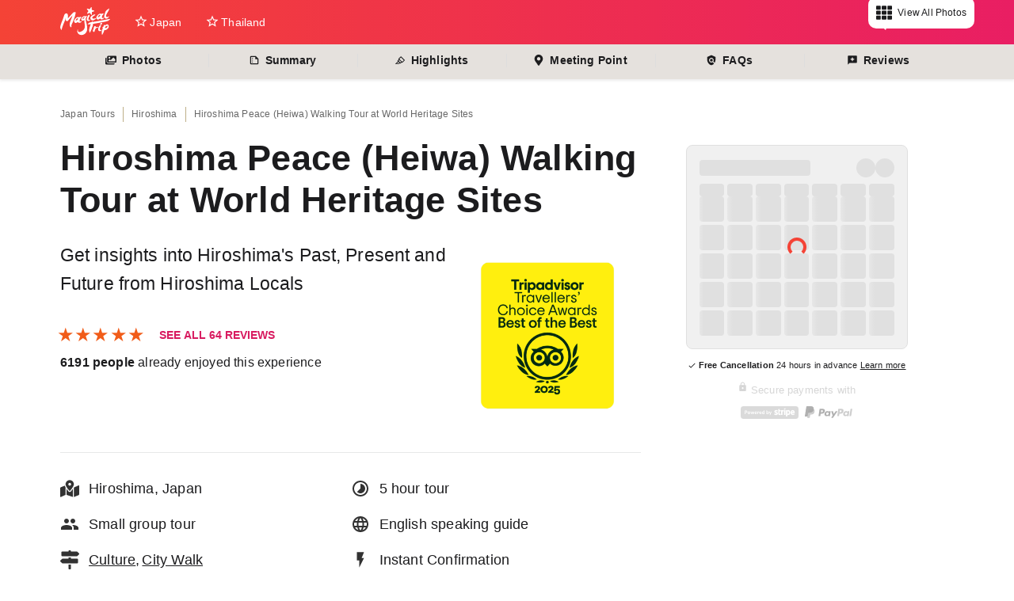

--- FILE ---
content_type: text/html; charset=utf-8
request_url: https://www.magical-trip.com/product/4b8953b7-b5d8-46b9-b6b0-3b0f10942a68
body_size: 111568
content:
<!DOCTYPE html><html lang="en"><head><meta charSet="utf-8" data-next-head=""/><meta name="application-name" content="MagicalTrip" data-next-head=""/><meta name="apple-mobile-web-app-capable" content="yes" data-next-head=""/><meta name="apple-mobile-web-app-status-bar-style" content="default" data-next-head=""/><meta name="mobile-web-app-capable" content="yes" data-next-head=""/><title data-next-head="">Hiroshima Peace (Heiwa) Walking Tour at World Heritage Sites</title><meta name="description" content="Top rated Hiroshima walking tour by MagicalTrip local guides. Get insights into the History of Hiroshima through the real local voices. " data-next-head=""/><meta name="thumbnail" content="https://res.cloudinary.com/dbm1qiew0/image/upload/q_auto,f_auto,dpr_2.0,w_1200/v1/s3bucket/images/4b8953b7-b5d8-46b9-b6b0-3b0f10942a68-ty3tsboh.jpg" data-next-head=""/><meta name="viewport" content="initial-scale=1.0, width=device-width" data-next-head=""/><meta property="og:url" content="https://www.magical-trip.com/product/4b8953b7-b5d8-46b9-b6b0-3b0f10942a68" data-next-head=""/><meta property="og:title" content="Hiroshima Peace Walking Tour" data-next-head=""/><meta property="og:site_name" content="MagicalTrip" data-next-head=""/><meta property="og:description" content="Rather than explaining what happened, visitors will actually interact with several documents that illustrate the tragedy of Hiroshima. Visitors will explore affected areas that are less known by tourists and will make paper cranes at the Orizuru Tower. After creating their very own cranes, visitors will re-think about the concept of &quot;Peace&quot;, and see Hiroshima from the top of the tower, where they will reminisce about the 70 years it took for Hiroshima to revitalize. The tour aims to educate tourists that the Japanese spirit of pursuing peace still goes on within its people, and not cling to sorrow." data-next-head=""/><meta property="og:type" content="website" data-next-head=""/><meta property="og:image" content="https://res.cloudinary.com/dbm1qiew0/image/upload/q_auto,f_auto,dpr_2.0,w_1200/v1/s3bucket/images/4b8953b7-b5d8-46b9-b6b0-3b0f10942a68-ty3tsboh.jpg" data-next-head=""/><meta property="og:image:width" content="1200" data-next-head=""/><meta property="og:image:height" content="630" data-next-head=""/><meta name="twitter:card" content="summary_large_image" data-next-head=""/><script type="application/ld+json" data-next-head="">[{"@context":"https://schema.org","@type":"Product","image":"https://res.cloudinary.com/dbm1qiew0/video/upload/v1708583847/products/4b8953b7-b5d8-46b9-b6b0-3b0f10942a68/videos/50b8b081-c76a-44ee-81c4-6c38bcdb16fc.mov","name":"Hiroshima Peace (Heiwa) Walking Tour at World Heritage Sites","description":"Top rated Hiroshima walking tour by MagicalTrip local guides. Get insights into the History of Hiroshima through the real local voices. ","priceRange":"$85.54 ~","aggregateRating":{"@type":"AggregateRating","ratingValue":"5.0","bestRating":5,"ratingCount":64},"reviews":[]},{"@context":"https://schema.org","@type":"FAQPage","mainEntity":[{"@type":"Question","name":"Are there lockers for storing luggage at this station \nwhile I am on the walking tour?","acceptedAnswer":{"@type":"Answer","text":"At the basement of Kamiya station, there is a shopping arcade and there are some&nbsp;coin lockers. You can follow the map link from below.&nbsp;(Map link)https://maps.app.goo.gl/Dpiasx1ej6qqJbER8"}},{"@type":"Question","name":"Will tour end at the Nishi Kamiya station (what time?) ","acceptedAnswer":{"@type":"Answer","text":"Tour will finish around the lunch place near Atomic Bomb Dome at around 15:00&nbsp;"}}]}]</script><link rel="canonical" href="https://www.magical-trip.com/product/4b8953b7-b5d8-46b9-b6b0-3b0f10942a68" data-next-head=""/><link rel="apple-touch-icon" sizes="180x180" href="/icons/apple-touch-icon.png"/><link rel="preconnect" href="https://res.cloudinary.com"/><link rel="preconnect" href="http://marketplace-storefront-api:4000"/><link rel="preconnect" href="https://www.google-analytics.com/analytics.js"/><link rel="preconnect" href="https://luckyorange.com"/><link rel="preconnect" href="https://www.googletagmanager.com"/><script defer="">window.__lo_site_id = 328750;
	(function() {
		var wa = document.createElement('script'); wa.type = 'text/javascript'; wa.async = true;
		wa.src = 'https://d10lpsik1i8c69.cloudfront.net/w.js';
		var s = document.getElementsByTagName('script')[0]; s.parentNode.insertBefore(wa, s);
	  })();</script><script async="" defer="" src="https://tools.luckyorange.com/core/lo.js?site-id=dc4f512e"></script><script async="" src="https://www.googletagmanager.com/gtag/js?id=G-Q50VQHMN6Z"></script><script async="" src="https://www.googletagmanager.com/gtag/js?id=G-VL25LYE4DF"></script><script>window.dataLayer = window.dataLayer || [];
  function gtag(){dataLayer.push(arguments);}
  gtag('js', new Date());

  gtag('config', 'G-Q50VQHMN6Z', { 'debug_mode':true });
  gtag('config', 'G-VL25LYE4DF', { 'debug_mode':true });

</script><script defer="" src="https://www.googleoptimize.com/optimize.js?id=GTM-KWV5X7Q"></script><link rel="icon" href="/favicon.ico"/><link rel="preload" href="/_next/static/css/e9e21e8d36e05138.css" as="style"/><link rel="stylesheet" href="/_next/static/css/e9e21e8d36e05138.css" data-n-g=""/><link rel="preload" href="/_next/static/css/b9b5356165e29499.css" as="style"/><link rel="stylesheet" href="/_next/static/css/b9b5356165e29499.css" data-n-p=""/><noscript data-n-css=""></noscript><script defer="" nomodule="" src="/_next/static/chunks/polyfills-42372ed130431b0a.js"></script><script src="/_next/static/chunks/webpack-8eaaa0f45a757cca.js" defer=""></script><script src="/_next/static/chunks/framework-c4ac0233e47e5aa5.js" defer=""></script><script src="/_next/static/chunks/main-4444d43bed931e00.js" defer=""></script><script src="/_next/static/chunks/pages/_app-854d4b87c99d26b8.js" defer=""></script><script src="/_next/static/chunks/58aa06db-54ecdcc74d1205ac.js" defer=""></script><script src="/_next/static/chunks/d1e046e0-248f5e1c745b3987.js" defer=""></script><script src="/_next/static/chunks/af9c7c96-e706170edeaa33bf.js" defer=""></script><script src="/_next/static/chunks/85b0a329-a02469300adb35e0.js" defer=""></script><script src="/_next/static/chunks/9531b723-1322766626f7decd.js" defer=""></script><script src="/_next/static/chunks/72dcc478-57537968c3318195.js" defer=""></script><script src="/_next/static/chunks/48e92a49-bac29b3029915234.js" defer=""></script><script src="/_next/static/chunks/13c38d9c-237da470684a7913.js" defer=""></script><script src="/_next/static/chunks/bb8eb5b3-f245e823eaf3be73.js" defer=""></script><script src="/_next/static/chunks/d850cf92-c218d977a05bb2eb.js" defer=""></script><script src="/_next/static/chunks/b7d94212-71bfd7dc6ed23336.js" defer=""></script><script src="/_next/static/chunks/1e66cf0c-17c0a4c397bcd50d.js" defer=""></script><script src="/_next/static/chunks/911f2799-6fc42db0cf78ff5e.js" defer=""></script><script src="/_next/static/chunks/e2cec0e6-7952e6efa9486bc3.js" defer=""></script><script src="/_next/static/chunks/224-b558907692c95648.js" defer=""></script><script src="/_next/static/chunks/8424-fc6c3fad20730b44.js" defer=""></script><script src="/_next/static/chunks/5437-896cb371bd89f6b9.js" defer=""></script><script src="/_next/static/chunks/6924-e6bbd13b125e3554.js" defer=""></script><script src="/_next/static/chunks/3404-d8baa5bf4462ffa8.js" defer=""></script><script src="/_next/static/chunks/6223-5984125b992cf7e6.js" defer=""></script><script src="/_next/static/chunks/6477-fd41fc0f79000d04.js" defer=""></script><script src="/_next/static/chunks/8599-4118d6c138d1ab21.js" defer=""></script><script src="/_next/static/chunks/3163-f987f09c543ec8b0.js" defer=""></script><script src="/_next/static/chunks/20-0dbc53d423e8232f.js" defer=""></script><script src="/_next/static/chunks/2832-fe3e167bdacd5456.js" defer=""></script><script src="/_next/static/chunks/8144-3ae72918435edf24.js" defer=""></script><script src="/_next/static/chunks/9947-40dc66e64621c2b3.js" defer=""></script><script src="/_next/static/chunks/pages/product/%5Bid%5D-ce26a0fd93079e39.js" defer=""></script><script src="/_next/static/uZtvvwFXZn3HkVBnnqCvI/_buildManifest.js" defer=""></script><script src="/_next/static/uZtvvwFXZn3HkVBnnqCvI/_ssgManifest.js" defer=""></script></head><body><noscript async=""><iframe src="https://www.googletagmanager.com/ns.html?id=GTM-M8KW6T"
height="0" width="0" style="display:none;visibility:hidden"></iframe></noscript><div id="__next"><div id="AppHeader" class="Header_AppHeader__uPo4F"><div class="AppLayout" style="overflow:inherit"><div class="Header_AppHeaderInner__hk1OP"><a title="MagicalTrip Homepage" class="Header_AppHeaderLogo__Vzhb2" href="/?ref=logo"><svg viewBox="0 0 131.31 82.92" height="40"><path fill="#fff" d="M72.1 44.16a3.34 3.34 0 0 1-2.1-3.27c-.24-3.61.88-6.47 3.24-10.44a3.33 3.33 0 0 1 2.91-2c.71 0 1.3 2 1.17 2.48a9 9 0 0 1-1.08 2.29 21.3 21.3 0 0 0-1.43 3.71c-.2.69-1 2.41-.58 3.18.52 1.06 1.67 1.88 2.5 1.7a4.18 4.18 0 0 0 .61-.19c1-.23 1.15-1.25 1.85-.28a4.87 4.87 0 0 1-.81 1.31 5.22 5.22 0 0 1-1.76 1.45 5.63 5.63 0 0 1-4.52.06zm14.06-5.95c1.59.68 5.71-.42 7.38-1.15 0 0 .46-.34.71 0 1 1.54-3.68 4-4.79 4.7-2 1.19-4.64 2.08-7 .79a7.07 7.07 0 0 1-3.07-4.9c-1-5.45 7.44-9.07 7.44-9.07a10.6 10.6 0 0 1 4-1.27c.8 0 2.26 1.08 1.26 1.79s-2.34 1.49-3.52 2.19c-3.64 2.24-6.12 5.34-2.41 6.92zM47.42 48.55a5.15 5.15 0 0 0 2 .69 7.18 7.18 0 0 0 3.79-.51A7.47 7.47 0 0 0 56 46.42a3.59 3.59 0 0 0 .56-1.2c.14-.52-.35-.43-.84-.25-.72.26-1.45.48-2.19.68-.52.15-1.36.55-1.9.17-.35-.25-.38-.84-.38-1.22 0-.72.09-2 .17-2.68a7.93 7.93 0 0 1 2-4.2 14.3 14.3 0 0 1 1.22-1.28l.41-.36a1.71 1.71 0 0 0 .63-1.08c0-.83-1.44-1.19-2-1.16a10.18 10.18 0 0 0-3.12.89 1.4 1.4 0 0 1-.29.12 1.71 1.71 0 0 1-.72 0c-.78-.11-1.52-.57-2.31-.62-3.61-.23-6.24 2.77-8.3 5.4-1.35 1.72-2.84 3.49-2.42 5.75.75 4 4.48 6.85 9.55 1.4-.15.16 1.22 1.69 1.35 1.77zm-2.25-7.14a10.37 10.37 0 0 1-3 2c-2.85 1-1.06-1.67-.2-3s1.91-3.51 3.85-2.84c2.33.79.37 3-.65 3.84zm22.29 1.72c-.47-3.09-.74-6.12 1.31-8.55a7.73 7.73 0 0 1 1.32-1.31c.23-.17.25-.5.25-.85 0-.66-1-.94-1.41-.91a8 8 0 0 0-2.46.7l-.23.1a1.36 1.36 0 0 1-.57 0c-.62-.08-1.2-.45-1.83-.49-2.85-.21-4.76 1.81-6.38 3.88-1.07 1.36-2.41 3.12-2.08 4.9.6 3.18 4.27 5.26 8.28 1-.92 6 1.7 12.07 1.13 19.17a13.52 13.52 0 0 1-3.33 7.16c-2.61 2.91-14.76 10.2-14.87 1.37 0 0 0-2.92-.54-2.81s-1.59 4.8-.63 8c1.1 3.66 4.56 5.78 8.12 6.48 9.58 1.9 17-6.2 17.58-15a53.52 53.52 0 0 0-1.31-12.53c-1.34-5.92-1.92-7.44-2.36-10.3zm-4.88-5.56a8.07 8.07 0 0 1-2.35 1.55c-2.22.74-.82-1.3-.16-2.35s1.48-2.73 3-2.21c1.82.64.3 2.35-.5 3.01zM37.37 36.1c-.63 1.79-1.29 3.56-2 5.32-.47 1.2-.92 2.41-1.38 3.62-.77 2-1.52 4.08-2.48 6a18.08 18.08 0 0 0-2.19 5.65c-.16 1.29.61 2.83-.11 4-.2.33-1 .32-1.32.2a3.25 3.25 0 0 1-1.26-1.26 10.12 10.12 0 0 1-1.59-3.8 16.41 16.41 0 0 1 .74-7.66c1.25-4.34 3.21-8.38 4.74-12.6.51-1.41 1.31-4.47 2.08-6.1L20 44.45s-2.89 1.4-4.45-.53c-1.44-1.78-1.35-1.84-1.33-1.83S14 42 13.88 41s.27-4.12 0-4.53a25.69 25.69 0 0 1-.56 3.15c-1.32 5.5-2.55 7.74-4.69 12.92C8.08 54 7.53 55.4 7 56.83c-.71 2.08-1.23 3.32-1.93 5.44A34.56 34.56 0 0 0 4 66.84c-.1.36-.28 1.16-.77 1.16-.95-.11-1.42-1.76-1.72-2.46A12.07 12.07 0 0 1 .12 61c-.06-2.25.81-4.4 1.34-6.42a45.86 45.86 0 0 1 2.14-6.17c2.61-6.17 3.84-9.66 6-16.13a23.54 23.54 0 0 1 1.89-5c.3-.49.82-.8.81-1l.07-.11.06-.08c1-.6 4.54-2.6 5.93-.74 1.62 2.17 2.25 3.31 2.13 6.91a39.24 39.24 0 0 1-.62 6l13.55-15.07a6.36 6.36 0 0 1 3.76-1.73c2.07-.24 3.54-.14 3.56 1.55a4.6 4.6 0 0 1-.13 1.09c-.43 1.88-.81 3.77-1.29 5.63-.55 2.16-1.22 4.27-1.95 6.37zm62 24.68a1.76 1.76 0 0 1 .2 1.26c-.17 1.07-.88 1.34-.92.52s-1.1-.81-1.64-.7A4.05 4.05 0 0 0 95.16 63a13.84 13.84 0 0 0-2.7 2.65c-.76 1.19-.81 2.62-1.3 3.93a19.9 19.9 0 0 1-1.54 3.32c-.77 1.29-2 .33-3.49-1.62a1.73 1.73 0 0 1-.33-1.76c.67-2.36.78-1.64 1.74-3.87s.49-4.33 1.79-6.52c.77-1.29 2.13-1.15 3.94-1.16.6 0 .31.94 0 1.71s-.5 1.64 0 1.61a9.22 9.22 0 0 1 2.14-1.14c1.2-.47 3.24-.46 3.93.63zm21.52-31.3c-.46 1.45-.79 3.95 1.39 4.44a6.15 6.15 0 0 0 4.7-.78c.41-.34.83-1 1.35-1.19a.53.53 0 0 1 .39 0 8.63 8.63 0 0 1-4.65 5.81 8 8 0 0 1-4.72.4 5.08 5.08 0 0 1-2.53-1.65c-2.27-3-.18-8.53.61-11.61a18.24 18.24 0 0 1 4.13-8.12c1.88-2 4.38-2.87 6.37-4.63 0 0 1.64-1.45.85 1.34-1 3.52-3.13 6.65-5 9.9a29.72 29.72 0 0 0-2.91 6.09zm-15.1-4.18c-3.6-.26-6.23 2.75-8.29 5.37-1.35 1.72-2.84 3.49-2.42 5.75.75 4 4.48 6.85 9.55 1.4-.14.16 1.22 1.69 1.35 1.77a5.16 5.16 0 0 0 2 .69 7.18 7.18 0 0 0 3.79-.51 7.47 7.47 0 0 0 2.85-2.31 3.59 3.59 0 0 0 .56-1.2c.14-.52-.35-.43-.84-.25-.72.26-1.45.48-2.19.68-.52.15-1.36.55-1.9.17-.35-.25-.38-.84-.38-1.21 0-.72.09-2 .17-2.68a7.93 7.93 0 0 1 2-4.2 14.3 14.3 0 0 1 1.22-1.28l.41-.36a1.71 1.71 0 0 0 .57-1.09c0-.83-1.44-1.19-2-1.16a10.17 10.17 0 0 0-3.12.89 1.43 1.43 0 0 1-.29.12 1.72 1.72 0 0 1-.72 0c-.79-.07-1.53-.53-2.32-.59zm-2.07 7.15a10.37 10.37 0 0 1-3 2c-2.85 1-1.06-1.67-.2-3s1.91-3.51 3.85-2.84c2.33.79.38 2.99-.64 3.84zm27.17 8a17.69 17.69 0 0 0-2 1.7 19 19 0 0 1-2.11 1.47 18.62 18.62 0 0 1-4.74 1.93c-4.55 1.22-30.8 5.94-35.51 6.46h-.24v.28a27.15 27.15 0 0 1-.46 3.92 37.69 37.69 0 0 1-1.67 5.2A67.44 67.44 0 0 1 78.78 74c-.33.55-.74 1.53-1.29 1s-.78-2.95-1-3.75a16.4 16.4 0 0 1 .71-8.82c1-3.28 2.12-6.43 3.36-9.59-.83.12-1.63.25-2.66.44a19.41 19.41 0 0 1-4.3-.07c-2.65-.1-.95-1.07-.95-1.07a17.63 17.63 0 0 0 2-1.7A19.06 19.06 0 0 1 76.78 49c1.47-.87 2.23-.54 3.89-1q1-.26 1.93-.46a7.53 7.53 0 0 1 .88-1.32c.79-1.15 1.72-.15 2.2.79l1.2-.14c5.8-.6 32.94-5.81 38.64-6.87a20.65 20.65 0 0 1 4.44-.64c2.64.12.93 1.09.93 1.09zM109.23 67.9a4.86 4.86 0 0 1-.81 1.31 5.22 5.22 0 0 1-1.76 1.45 5.63 5.63 0 0 1-4.56 0 3.34 3.34 0 0 1-2.1-3.22c-.24-3.61.88-6.47 3.24-10.44.63-1.06 2.32-.94 3.81-1 .71 0 .41 1 .27 1.44a9 9 0 0 1-1.08 2.29 21.28 21.28 0 0 0-1.43 3.71c-.2.69-1 2.41-.58 3.18.52 1.06 1.67 1.88 2.5 1.7a4.17 4.17 0 0 0 .61-.19c1.04-.13 1.19-1.19 1.89-.23zm9.13-11.7c-.31.29-.43.19-.63-.2v-.14c-.36-.88-1.3-2.18-2.1-1a4.62 4.62 0 0 0-.92 1.54c-.33 1-.67 2-1.07 3-.19.46-.37.92-.55 1.38a3.14 3.14 0 0 0-1.84-.11c-1.13.66-.06 1.12.51 2.25.07.15.18.34.31.55-.71 1.92-1.36 3.84-2 5.82a14.31 14.31 0 0 0-.84 6.34 35.51 35.51 0 0 0 .1 3.56s.6 2.8 2.09.31a59.76 59.76 0 0 0 4.78-11.14l.11-.31a4.83 4.83 0 0 0 .9.38 1.74 1.74 0 0 0 1.16 0c3.09-.3 6-2.58 7.77-4.85a7.29 7.29 0 0 0 1.48-5.95c-.72-3.98-4.34-6.73-9.27-1.43zm5.51 4.16c-.93 1.46-2.84 3.2-4.81 2.52l-1.15-.48c.06-.46.11-.93.15-1.41a5.85 5.85 0 0 1 1.62-2 10.52 10.52 0 0 1 3.07-2c2.89-.99 1.98 2.01 1.11 3.37zm-19-6.32c-.44-1 .76-2.41 1.21-3.17.59-1 3.57-1.95 4.28-.48.51 1.05-.94 2.55-1.43 3.36-.63.97-3.47 1.71-4.11.25zM81 8.8l-3 4.52a1 1 0 0 1-1.13.41l-5.24-1.51a1 1 0 0 0-1.09 1.61l3.35 4.31a1 1 0 0 1 0 1.2l-3.06 4.52A1 1 0 0 0 72 25.39l5.13-1.86a1 1 0 0 1 1.16.33l3.35 4.31a1 1 0 0 0 1.83-.66l-.18-5.46a1 1 0 0 1 .67-1l5.13-1.86a1 1 0 0 0-.06-1.94l-5.24-1.51a1 1 0 0 1-.74-.95l-.18-5.46A1 1 0 0 0 81 8.8z"></path></svg></a><nav title="Search by city navigation" class="Header_AppHeaderCityPicker__K5U5b"><ul><li class="Header_SubMenuParent__gFv9F"><a class="Header_AppHeaderButton__NV2FP" href="/tours-japan?ref=nav"><svg stroke="currentColor" fill="currentColor" stroke-width="0" viewBox="0 0 24 24" height="18" width="18" xmlns="http://www.w3.org/2000/svg"><path fill="none" d="M0 0h24v24H0z"></path><path d="M22 9.24l-7.19-.62L12 2 9.19 8.63 2 9.24l5.46 4.73L5.82 21 12 17.27 18.18 21l-1.63-7.03L22 9.24zM12 15.4l-3.76 2.27 1-4.28-3.32-2.88 4.38-.38L12 6.1l1.71 4.04 4.38.38-3.32 2.88 1 4.28L12 15.4z"></path></svg><span> Japan</span></a><div style="display:none"><div class="Header_SubMenuArrow__M3K5i"></div><ul class="Header_SubMenu__uwNL3 Header_DestinationPicker__xgX_W"><li style="width:250px"><span class="Loader_Loader__S1oHz" style="width:48px;height:48px;border-width:6px;border-color:rgba(0, 0, 0, 0.2);border-left-color:#000"></span></li></ul></div></li><li class="Header_SubMenuParent__gFv9F"><a class="Header_AppHeaderButton__NV2FP" href="/tours-thailand?ref=nav"><svg stroke="currentColor" fill="currentColor" stroke-width="0" viewBox="0 0 24 24" height="18" width="18" xmlns="http://www.w3.org/2000/svg"><path fill="none" d="M0 0h24v24H0z"></path><path d="M22 9.24l-7.19-.62L12 2 9.19 8.63 2 9.24l5.46 4.73L5.82 21 12 17.27 18.18 21l-1.63-7.03L22 9.24zM12 15.4l-3.76 2.27 1-4.28-3.32-2.88 4.38-.38L12 6.1l1.71 4.04 4.38.38-3.32 2.88 1 4.28L12 15.4z"></path></svg><span> Thailand</span></a><div style="display:none"><div class="Header_SubMenuArrow__M3K5i"></div><ul class="Header_SubMenu__uwNL3 Header_DestinationPicker__xgX_W"><li style="width:250px"><span class="Loader_Loader__S1oHz" style="width:48px;height:48px;border-width:6px;border-color:rgba(0, 0, 0, 0.2);border-left-color:#000"></span></li></ul></div></li></ul></nav><button aria-pressed="false" type="button" class="SelectButton_SelectButton__6DaeD"><p>Discover</p><svg stroke="currentColor" fill="none" stroke-width="0" viewBox="0 0 15 15" style="margin:0px -6px" height="24" width="24" xmlns="http://www.w3.org/2000/svg"><path fill-rule="evenodd" clip-rule="evenodd" d="M4.18179 6.18181C4.35753 6.00608 4.64245 6.00608 4.81819 6.18181L7.49999 8.86362L10.1818 6.18181C10.3575 6.00608 10.6424 6.00608 10.8182 6.18181C10.9939 6.35755 10.9939 6.64247 10.8182 6.81821L7.81819 9.81821C7.73379 9.9026 7.61934 9.95001 7.49999 9.95001C7.38064 9.95001 7.26618 9.9026 7.18179 9.81821L4.18179 6.81821C4.00605 6.64247 4.00605 6.35755 4.18179 6.18181Z" fill="currentColor"></path></svg></button><div class="Header_ButtonGroup__9W6yM"><button style="background-color:transparent;background-repeat:no-repeat;border:none;cursor:pointer;overflow:hidden;outline:none"><svg stroke="currentColor" fill="currentColor" stroke-width="0" viewBox="0 0 24 24" class="SearchBar_SmallIcon__jMWVZ" style="transform:translateY(2px);stroke:white;fill:white" height="20" width="20" xmlns="http://www.w3.org/2000/svg"><path fill="none" stroke="#000" stroke-width="2" d="M15,15 L22,22 L15,15 Z M9.5,17 C13.6421356,17 17,13.6421356 17,9.5 C17,5.35786438 13.6421356,2 9.5,2 C5.35786438,2 2,5.35786438 2,9.5 C2,13.6421356 5.35786438,17 9.5,17 Z"></path></svg></button><nav class="Header_AppHeaderNav__70zJH" style="align-items:flex-end"><ul><li><div class="CurrencyPicker_CurrencyPicker__kg0ai"><label for="header-currency-picker" class="visually-hidden">change currency</label><select id="header-currency-picker"><option value="AUD">AUD</option><option value="BRL">BRL</option><option value="CAD">CAD</option><option value="CNY">CNY</option><option value="EUR">EUR</option><option value="GBP">GBP</option><option value="HKD">HKD</option><option value="ILS">ILS</option><option value="INR">INR</option><option value="JPY">JPY</option><option value="KRW">KRW</option><option value="MYR">MYR</option><option value="NZD">NZD</option><option value="PHP">PHP</option><option value="SEK">SEK</option><option value="SGD">SGD</option><option value="THB">THB</option><option value="TWD">TWD</option><option value="USD" selected="">USD</option></select><span class="CurrencyPicker_CurrencyPickerIcon__jIu1G"><svg stroke="currentColor" fill="currentColor" stroke-width="0" viewBox="0 0 320 512" color="#fff" style="color:#fff" height="1em" width="1em" xmlns="http://www.w3.org/2000/svg"><path d="M143 352.3L7 216.3c-9.4-9.4-9.4-24.6 0-33.9l22.6-22.6c9.4-9.4 24.6-9.4 33.9 0l96.4 96.4 96.4-96.4c9.4-9.4 24.6-9.4 33.9 0l22.6 22.6c9.4 9.4 9.4 24.6 0 33.9l-136 136c-9.2 9.4-24.4 9.4-33.8 0z"></path></svg></span></div></li></ul></nav></div></div></div></div><main class="AppLayoutContainer light-mode"><div style="position:relative"><div class="react-multi-carousel-list  " dir="ltr"><ul class="react-multi-carousel-track " style="transition:none;overflow:unset;transform:translate3d(0px,0,0)"></ul></div><section style="display:block"><div class="ImageGallery_BorderButton__k5A4g"><svg stroke="currentColor" fill="currentColor" stroke-width="0" viewBox="0 0 512 512" style="margin-right:7px" height="20" width="20" xmlns="http://www.w3.org/2000/svg"><path d="M149.333 56v80c0 13.255-10.745 24-24 24H24c-13.255 0-24-10.745-24-24V56c0-13.255 10.745-24 24-24h101.333c13.255 0 24 10.745 24 24zm181.334 240v-80c0-13.255-10.745-24-24-24H205.333c-13.255 0-24 10.745-24 24v80c0 13.255 10.745 24 24 24h101.333c13.256 0 24.001-10.745 24.001-24zm32-240v80c0 13.255 10.745 24 24 24H488c13.255 0 24-10.745 24-24V56c0-13.255-10.745-24-24-24H386.667c-13.255 0-24 10.745-24 24zm-32 80V56c0-13.255-10.745-24-24-24H205.333c-13.255 0-24 10.745-24 24v80c0 13.255 10.745 24 24 24h101.333c13.256 0 24.001-10.745 24.001-24zm-205.334 56H24c-13.255 0-24 10.745-24 24v80c0 13.255 10.745 24 24 24h101.333c13.255 0 24-10.745 24-24v-80c0-13.255-10.745-24-24-24zM0 376v80c0 13.255 10.745 24 24 24h101.333c13.255 0 24-10.745 24-24v-80c0-13.255-10.745-24-24-24H24c-13.255 0-24 10.745-24 24zm386.667-56H488c13.255 0 24-10.745 24-24v-80c0-13.255-10.745-24-24-24H386.667c-13.255 0-24 10.745-24 24v80c0 13.255 10.745 24 24 24zm0 160H488c13.255 0 24-10.745 24-24v-80c0-13.255-10.745-24-24-24H386.667c-13.255 0-24 10.745-24 24v80c0 13.255 10.745 24 24 24zM181.333 376v80c0 13.255 10.745 24 24 24h101.333c13.255 0 24-10.745 24-24v-80c0-13.255-10.745-24-24-24H205.333c-13.255 0-24 10.745-24 24z"></path></svg><span style="font-size:12px;font-family:sans-serif">View All Photos</span></div></section></div><div class="ProductNavigation_ProductDetailJumpers__QJcgs"><div class="AppLayout"><ul><li><span><svg stroke="currentColor" fill="currentColor" stroke-width="0" viewBox="0 0 576 512" height="1em" width="1em" xmlns="http://www.w3.org/2000/svg"><path d="M480 416v16c0 26.51-21.49 48-48 48H48c-26.51 0-48-21.49-48-48V176c0-26.51 21.49-48 48-48h16v208c0 44.112 35.888 80 80 80h336zm96-80V80c0-26.51-21.49-48-48-48H144c-26.51 0-48 21.49-48 48v256c0 26.51 21.49 48 48 48h384c26.51 0 48-21.49 48-48zM256 128c0 26.51-21.49 48-48 48s-48-21.49-48-48 21.49-48 48-48 48 21.49 48 48zm-96 144l55.515-55.515c4.686-4.686 12.284-4.686 16.971 0L272 256l135.515-135.515c4.686-4.686 12.284-4.686 16.971 0L512 208v112H160v-48z"></path></svg> Photos</span></li><li><span><svg stroke="currentColor" fill="currentColor" stroke-width="0" viewBox="0 0 24 24" height="1em" width="1em" xmlns="http://www.w3.org/2000/svg"><path fill="none" d="M0 0h24v24H0V0z"></path><path d="M15 3H5c-1.1 0-1.99.9-1.99 2L3 19c0 1.1.89 2 1.99 2H19c1.1 0 2-.9 2-2V9l-6-6zM5 19V5h9v5h5v9H5zM9 8c0 .55-.45 1-1 1s-1-.45-1-1 .45-1 1-1 1 .45 1 1zm0 4c0 .55-.45 1-1 1s-1-.45-1-1 .45-1 1-1 1 .45 1 1zm0 4c0 .55-.45 1-1 1s-1-.45-1-1 .45-1 1-1 1 .45 1 1z"></path></svg> Summary</span></li><li><span><svg stroke="currentColor" fill="currentColor" stroke-width="0" viewBox="0 0 1024 1024" height="1em" width="1em" xmlns="http://www.w3.org/2000/svg"><path d="M957.6 507.4L603.2 158.2a7.9 7.9 0 0 0-11.2 0L353.3 393.4a8.03 8.03 0 0 0-.1 11.3l.1.1 40 39.4-117.2 115.3a8.03 8.03 0 0 0-.1 11.3l.1.1 39.5 38.9-189.1 187H72.1c-4.4 0-8.1 3.6-8.1 8V860c0 4.4 3.6 8 8 8h344.9c2.1 0 4.1-.8 5.6-2.3l76.1-75.6 40.4 39.8a7.9 7.9 0 0 0 11.2 0l117.1-115.6 40.1 39.5a7.9 7.9 0 0 0 11.2 0l238.7-235.2c3.4-3 3.4-8 .3-11.2zM389.8 796.2H229.6l134.4-133 80.1 78.9-54.3 54.1zm154.8-62.1L373.2 565.2l68.6-67.6 171.4 168.9-68.6 67.6zM713.1 658L450.3 399.1 597.6 254l262.8 259-147.3 145z"></path></svg> Highlights</span></li><li><span><svg stroke="currentColor" fill="currentColor" stroke-width="0" viewBox="0 0 384 512" height="1em" width="1em" xmlns="http://www.w3.org/2000/svg"><path d="M172.268 501.67C26.97 291.031 0 269.413 0 192 0 85.961 85.961 0 192 0s192 85.961 192 192c0 77.413-26.97 99.031-172.268 309.67-9.535 13.774-29.93 13.773-39.464 0zM192 272c44.183 0 80-35.817 80-80s-35.817-80-80-80-80 35.817-80 80 35.817 80 80 80z"></path></svg> Meeting Point</span></li><li><span><svg stroke="currentColor" fill="currentColor" stroke-width="0" viewBox="0 0 24 24" height="1em" width="1em" xmlns="http://www.w3.org/2000/svg"><path fill="none" d="M0 0h24v24H0z"></path><path d="M21 5l-9-4-9 4v6c0 5.55 3.84 10.74 9 12 2.3-.56 4.33-1.9 5.88-3.71l-3.12-3.12a4.994 4.994 0 01-6.29-.64 5.003 5.003 0 010-7.07 5.003 5.003 0 017.07 0 5.006 5.006 0 01.64 6.29l2.9 2.9C20.29 15.69 21 13.38 21 11V5z"></path><circle cx="12" cy="12" r="3"></circle></svg> FAQs</span></li><li><span><svg stroke="currentColor" fill="currentColor" stroke-width="0" viewBox="0 0 24 24" height="1em" width="1em" xmlns="http://www.w3.org/2000/svg"><path fill="none" d="M0 0h24v24H0V0z"></path><path d="M20 2H4c-1.1 0-2 .9-2 2v18l4-4h14c1.1 0 2-.9 2-2V4c0-1.1-.9-2-2-2zm-6.43 9.57L12 15l-1.57-3.43L7 10l3.43-1.57L12 5l1.57 3.43L17 10l-3.43 1.57z"></path></svg> Reviews</span></li></ul></div></div><div class="AppLayout" style="overflow:initial;margin-top:30px;margin-bottom:30px"><nav aria-label="breadcrumbs" class="BreadCrumbs_BreadCrumb__yRJC_"><ol><li><a href="/tours-japan">Japan<!-- --> Tours</a></li><li><a href="/tours-japan/hiroshima">Hiroshima</a></li><li>Hiroshima Peace (Heiwa) Walking Tour at World Heritage Sites</li></ol></nav><div class="mui-detailStickyContainer"><div class="AppTopBar"><div class="AppLayout"><div class="TopBarDetailInner"><h3>Hiroshima Peace (Heiwa) Walking Tour at World Heritage Sites</h3><div style="display:flex;flex-direction:column"></div><a href="/checkout/4b8953b7-b5d8-46b9-b6b0-3b0f10942a68"><button class="Button">Select Dates</button></a></div></div></div></div><style>
          @media screen and (max-width: 839px) {
            #launcher {
              bottom: 0px !important;
            }
          } 
        @media screen and (max-width: 640px) {
       
          
          #launcher {
            left: auto !important;
          }
          #launcher {
            right: 0px !important;
          }
         
        }
        </style><div class="Product_ProductContent__Q507G"><h1 class="Product_ProductDetailTitle__VU82H">Hiroshima Peace (Heiwa) Walking Tour at World Heritage Sites</h1><div class="Product_ProductDetailGridContainer__xwd5c"><div style="flex-direction:column"><span class="Product_ProductDetailSubtitle__utIqu">Get insights into Hiroshima&#x27;s Past, Present and Future from Hiroshima Locals</span><span style="display:flex;align-items:center"><span style="margin-left:-4px"><span class="Rating_Rating__1RBxA"><span>&starf;</span><span>&starf;</span><span>&starf;</span><span>&starf;</span><span>&starf;</span></span></span><span style="margin-left:18px"><button type="button" class="PhantomButton_PhantomButton__KbZTx"><span class="PhantomButton_PhantomButtonText__WNy0K">See all <!-- -->64<!-- --> reviews</span></button></span></span><div><b style="font-weight:700">6191<!-- --> people</b> already enjoyed this experience</div></div><img class="Product_TAProductLogo__4oYna" src="https://res.cloudinary.com/dbm1qiew0/image/upload/f_auto,q_auto,h_200,dpr_2/v1720060337/recruit/media%20logos/individualTaLogo/2025_3_1_c.png" alt="Ta logo"/></div><div class="KeyInformation_DetailProductKey__DrtmU"><ul><li><div class="IconItem_IconItem__N4BGI"><div class="IconItem_IconItemIcon__W9PvP"><svg stroke="currentColor" fill="currentColor" stroke-width="0" viewBox="0 0 576 512" height="1em" width="1em" xmlns="http://www.w3.org/2000/svg"><path d="M288 0c-69.59 0-126 56.41-126 126 0 56.26 82.35 158.8 113.9 196.02 6.39 7.54 17.82 7.54 24.2 0C331.65 284.8 414 182.26 414 126 414 56.41 357.59 0 288 0zm0 168c-23.2 0-42-18.8-42-42s18.8-42 42-42 42 18.8 42 42-18.8 42-42 42zM20.12 215.95A32.006 32.006 0 0 0 0 245.66v250.32c0 11.32 11.43 19.06 21.94 14.86L160 448V214.92c-8.84-15.98-16.07-31.54-21.25-46.42L20.12 215.95zM288 359.67c-14.07 0-27.38-6.18-36.51-16.96-19.66-23.2-40.57-49.62-59.49-76.72v182l192 64V266c-18.92 27.09-39.82 53.52-59.49 76.72-9.13 10.77-22.44 16.95-36.51 16.95zm266.06-198.51L416 224v288l139.88-55.95A31.996 31.996 0 0 0 576 426.34V176.02c0-11.32-11.43-19.06-21.94-14.86z"></path></svg></div>Hiroshima<!-- -->, <!-- -->Japan</div></li><li><div class="IconItem_IconItem__N4BGI"><div class="IconItem_IconItemIcon__W9PvP"><svg stroke="currentColor" fill="currentColor" stroke-width="0" viewBox="0 0 24 24" height="1em" width="1em" xmlns="http://www.w3.org/2000/svg"><path fill="none" d="M0 0h24v24H0z"></path><path d="M16.24 7.76A5.974 5.974 0 0012 6v6l-4.24 4.24c2.34 2.34 6.14 2.34 8.49 0a5.99 5.99 0 00-.01-8.48zM12 2C6.48 2 2 6.48 2 12s4.48 10 10 10 10-4.48 10-10S17.52 2 12 2zm0 18c-4.42 0-8-3.58-8-8s3.58-8 8-8 8 3.58 8 8-3.58 8-8 8z"></path></svg></div>5 hour<!-- --> tour</div></li><li><div class="IconItem_IconItem__N4BGI"><div class="IconItem_IconItemIcon__W9PvP"><svg stroke="currentColor" fill="currentColor" stroke-width="0" viewBox="0 0 24 24" height="1em" width="1em" xmlns="http://www.w3.org/2000/svg"><path fill="none" d="M0 0h24v24H0z"></path><path d="M16 11c1.66 0 2.99-1.34 2.99-3S17.66 5 16 5c-1.66 0-3 1.34-3 3s1.34 3 3 3zm-8 0c1.66 0 2.99-1.34 2.99-3S9.66 5 8 5C6.34 5 5 6.34 5 8s1.34 3 3 3zm0 2c-2.33 0-7 1.17-7 3.5V19h14v-2.5c0-2.33-4.67-3.5-7-3.5zm8 0c-.29 0-.62.02-.97.05 1.16.84 1.97 1.97 1.97 3.45V19h6v-2.5c0-2.33-4.67-3.5-7-3.5z"></path></svg></div>Small group<!-- --> tour</div></li><li><div class="IconItem_IconItem__N4BGI"><div class="IconItem_IconItemIcon__W9PvP"><svg stroke="currentColor" fill="currentColor" stroke-width="0" viewBox="0 0 24 24" height="1em" width="1em" xmlns="http://www.w3.org/2000/svg"><path fill="none" d="M0 0h24v24H0z"></path><path d="M11.99 2C6.47 2 2 6.48 2 12s4.47 10 9.99 10C17.52 22 22 17.52 22 12S17.52 2 11.99 2zm6.93 6h-2.95a15.65 15.65 0 00-1.38-3.56A8.03 8.03 0 0118.92 8zM12 4.04c.83 1.2 1.48 2.53 1.91 3.96h-3.82c.43-1.43 1.08-2.76 1.91-3.96zM4.26 14C4.1 13.36 4 12.69 4 12s.1-1.36.26-2h3.38c-.08.66-.14 1.32-.14 2 0 .68.06 1.34.14 2H4.26zm.82 2h2.95c.32 1.25.78 2.45 1.38 3.56A7.987 7.987 0 015.08 16zm2.95-8H5.08a7.987 7.987 0 014.33-3.56A15.65 15.65 0 008.03 8zM12 19.96c-.83-1.2-1.48-2.53-1.91-3.96h3.82c-.43 1.43-1.08 2.76-1.91 3.96zM14.34 14H9.66c-.09-.66-.16-1.32-.16-2 0-.68.07-1.35.16-2h4.68c.09.65.16 1.32.16 2 0 .68-.07 1.34-.16 2zm.25 5.56c.6-1.11 1.06-2.31 1.38-3.56h2.95a8.03 8.03 0 01-4.33 3.56zM16.36 14c.08-.66.14-1.32.14-2 0-.68-.06-1.34-.14-2h3.38c.16.64.26 1.31.26 2s-.1 1.36-.26 2h-3.38z"></path></svg></div>English speaking guide</div></li><li><div class="IconItem_IconItem__N4BGI"><div class="IconItem_IconItemIcon__W9PvP"><svg stroke="currentColor" fill="currentColor" stroke-width="0" viewBox="0 0 512 512" height="1em" width="1em" xmlns="http://www.w3.org/2000/svg"><path d="M507.31 84.69L464 41.37c-6-6-14.14-9.37-22.63-9.37H288V16c0-8.84-7.16-16-16-16h-32c-8.84 0-16 7.16-16 16v16H56c-13.25 0-24 10.75-24 24v80c0 13.25 10.75 24 24 24h385.37c8.49 0 16.62-3.37 22.63-9.37l43.31-43.31c6.25-6.26 6.25-16.38 0-22.63zM224 496c0 8.84 7.16 16 16 16h32c8.84 0 16-7.16 16-16V384h-64v112zm232-272H288v-32h-64v32H70.63c-8.49 0-16.62 3.37-22.63 9.37L4.69 276.69c-6.25 6.25-6.25 16.38 0 22.63L48 342.63c6 6 14.14 9.37 22.63 9.37H456c13.25 0 24-10.75 24-24v-80c0-13.25-10.75-24-24-24z"></path></svg></div><span style="display:inline-block;margin-right:3px"><a href="/search?tagIds=%5B%227a7779e5-3e42-4607-acbb-d584be5e911d%22%5D" target="_blank" style="text-decoration:underline">Culture</a>, </span><span style="display:inline-block;margin-right:3px"><a href="/search?tagIds=%5B%22781940e2-6a16-400f-bd21-5012ccea580d%22%5D" target="_blank" style="text-decoration:underline">City Walk</a></span></div></li><li><div class="IconItem_IconItem__N4BGI"><div class="IconItem_IconItemIcon__W9PvP"><svg stroke="currentColor" fill="currentColor" stroke-width="0" viewBox="0 0 512 512" height="1em" width="1em" xmlns="http://www.w3.org/2000/svg"><path d="M160 48v224h64v192l128-256h-64l64-160H160z"></path></svg></div>Instant Confirmation</div></li></ul></div><div class="Product_ProductComponents__YLjo2"><div class="Product_Uncollapsible__dg_aH"><div><div><p style="font-weight:700;font-size:22.5px;margin-bottom:20px">What makes this tour unique</p><div style="font-size:18px"><ul class="CheckList_CheckList__ftxfi"><li><span class="CheckList_CheckListIcon__SGMY1"><svg stroke="currentColor" fill="currentColor" stroke-width="0" viewBox="0 0 24 24" color="#e91e63" style="color:#e91e63" height="1em" width="1em" xmlns="http://www.w3.org/2000/svg"><path fill="none" d="M0 0h24v24H0z"></path><path d="M9 16.17L4.83 12l-1.42 1.41L9 19 21 7l-1.41-1.41z"></path></svg></span>Experience the authentic voice of Hiroshima through the insights of local guides as you explore locations steeped in the city&#x27;s rich history. Delve deep into Hiroshima&#x27;s past, present, and future through compelling narratives shared by those who call it home. Rest assured, all entrance fees are included for a seamless experience.</li><li><span class="CheckList_CheckListIcon__SGMY1"><svg stroke="currentColor" fill="currentColor" stroke-width="0" viewBox="0 0 24 24" color="#e91e63" style="color:#e91e63" height="1em" width="1em" xmlns="http://www.w3.org/2000/svg"><path fill="none" d="M0 0h24v24H0z"></path><path d="M9 16.17L4.83 12l-1.42 1.41L9 19 21 7l-1.41-1.41z"></path></svg></span></li><li><span class="CheckList_CheckListIcon__SGMY1"><svg stroke="currentColor" fill="currentColor" stroke-width="0" viewBox="0 0 24 24" color="#e91e63" style="color:#e91e63" height="1em" width="1em" xmlns="http://www.w3.org/2000/svg"><path fill="none" d="M0 0h24v24H0z"></path><path d="M9 16.17L4.83 12l-1.42 1.41L9 19 21 7l-1.41-1.41z"></path></svg></span>Journey to the Peace Memorial Museum and Park, recognized as a UNESCO World Heritage site, to gain profound insights into Hiroshima&#x27;s legacy.</li><li><span class="CheckList_CheckListIcon__SGMY1"><svg stroke="currentColor" fill="currentColor" stroke-width="0" viewBox="0 0 24 24" color="#e91e63" style="color:#e91e63" height="1em" width="1em" xmlns="http://www.w3.org/2000/svg"><path fill="none" d="M0 0h24v24H0z"></path><path d="M9 16.17L4.83 12l-1.42 1.41L9 19 21 7l-1.41-1.41z"></path></svg></span></li><li><span class="CheckList_CheckListIcon__SGMY1"><svg stroke="currentColor" fill="currentColor" stroke-width="0" viewBox="0 0 24 24" color="#e91e63" style="color:#e91e63" height="1em" width="1em" xmlns="http://www.w3.org/2000/svg"><path fill="none" d="M0 0h24v24H0z"></path><path d="M9 16.17L4.83 12l-1.42 1.41L9 19 21 7l-1.41-1.41z"></path></svg></span>Immerse yourself in the rejuvenated spirit of Hiroshima. Participate in activities that resonate with themes of peace, such as the art of crafting paper cranes. We warmly invite you to be part of this transformative experience.</li></ul></div></div></div></div><div class="Product_Uncollapsible__dg_aH"><div><div><div class="CreatorExcerpt_ProductCreatorAndGuides__QF5QI"><div style="padding-bottom:20px"><div><span class="UIT UITSL UITP0 UITU0 UITW1 UITC0">Why <!-- -->Yuji<!-- --> Recommends This Tour</span></div><p><span class="UIT UITS2 UITP0 UITU0 UITW0 UITC0">Tips and recommendations by our official guides</span></p></div><div><div class="ReadMore_ReadContent__HBbku"><div class="ReadMore_ReadContentContainer__wmjs8" style="max-height:140px"><p><span>Hello, I&#x27;m YUJI. Born and raised in Hiroshima, I&#x27;ve been deeply influenced by the stories of my family, especially tales from my grandparents about their wartime experiences. Their narratives have instilled in me a profound commitment to world peace.<br/></span><span><br/></span><span>When you explore other countries, you likely aim to immerse yourself in unique cultures and customs within your limited time. Our tour is tailored to offer precisely that experience. Hiroshima boasts numerous attractions, including Miyajima, Hiroshima Castle, and the Shukkei Garden Park.<br/></span><span><br/></span><span>Through this tour, my goal is not only to share poignant stories from my community but also to showcase Hiroshima&#x27;s remarkable recovery from past challenges. I wish for you to understand our narrative from a local&#x27;s perspective.<br/></span><span><br/></span><span>Our Hiroshima Peace (Heiwa) Tour will guide you through the Hiroshima Peace Memorial Park and lesser-known sites affected by the atomic bomb, allowing you to witness history firsthand. Following this, immerse yourself in the art of origami at the Orizuru Tower. In Hiroshima, folding origami cranes symbolizes a wish for peace. Let&#x27;s fold these paper cranes together, symbolizing our collective hope for global harmony.<br/></span><span><br/></span><span>Don&#x27;t miss the opportunity to explore the unique blend of cultural and modern souvenirs at the Orizuru Tower&#x27;s shop.<br/></span><span><br/></span><span>Our local guide will lead you to hidden gems intertwined with Hiroshima&#x27;s history, offering insights that deepen your appreciation of the city&#x27;s resilience and hope. This intimate, small-group tour ensures a personalized experience, akin to exploring with friends. (Feel free to check our reviews on TripAdvisor!)<br/></span><span><br/></span><span>Solo travelers, couples, friends, and families—all are welcome! Rest assured, we&#x27;ll accommodate your preferred walking pace.<br/></span><span><br/></span><span>Join us on this transformative peace walking tour. Let&#x27;s navigate Hiroshima&#x27;s historical ambiance together, transcending cultural and language barriers.<br/></span></p></div><div class="ReadMore_ReadMore__z_jFk"><button type="button" class="PhantomButton_PhantomButton__KbZTx"><span class="PhantomButton_PhantomButtonText__WNy0K">Read more</span></button></div></div><div class="CreatorExcerpt_DetailPartsOwnerPeople__g5kpR"><div class="CreatorExcerpt_DetailPartsOwnerProfile__dhGwK"><a title="Yuji profile page" class="CreatorExcerpt_HeadContainer__pd35Z" href="/guide-profile/1c91cec9-d1ce-49f8-92db-2b1cd106ebfa?ref=detail-owner"><img alt="image" loading="lazy" decoding="async" data-nimg="fill" style="position:absolute;height:100%;width:100%;left:0;top:0;right:0;bottom:0;object-fit:cover;object-position:center;color:transparent;max-width:100%;background-size:cover;background-position:center;background-repeat:no-repeat;background-image:url(&quot;data:image/svg+xml;charset=utf-8,%3Csvg xmlns=&#x27;http://www.w3.org/2000/svg&#x27; %3E%3Cfilter id=&#x27;b&#x27; color-interpolation-filters=&#x27;sRGB&#x27;%3E%3CfeGaussianBlur stdDeviation=&#x27;20&#x27;/%3E%3CfeColorMatrix values=&#x27;1 0 0 0 0 0 1 0 0 0 0 0 1 0 0 0 0 0 100 -1&#x27; result=&#x27;s&#x27;/%3E%3CfeFlood x=&#x27;0&#x27; y=&#x27;0&#x27; width=&#x27;100%25&#x27; height=&#x27;100%25&#x27;/%3E%3CfeComposite operator=&#x27;out&#x27; in=&#x27;s&#x27;/%3E%3CfeComposite in2=&#x27;SourceGraphic&#x27;/%3E%3CfeGaussianBlur stdDeviation=&#x27;20&#x27;/%3E%3C/filter%3E%3Cimage width=&#x27;100%25&#x27; height=&#x27;100%25&#x27; x=&#x27;0&#x27; y=&#x27;0&#x27; preserveAspectRatio=&#x27;xMidYMid slice&#x27; style=&#x27;filter: url(%23b);&#x27; href=&#x27;[data-uri]&#x27;/%3E%3C/svg%3E&quot;)" src="https://res.cloudinary.com/dbm1qiew0/image/upload/q_auto,f_auto,dpr_2.0,w_64,h_64,c_fill/v1/s3bucket/images/1c91cec9-d1ce-49f8-92db-2b1cd106ebfa-olq3b0um.jpg"/></a><div class="CreatorExcerpt_DetailPartsOwnerProfileText__PFBni"><span class="UIT UITS0 UITP0 UITU0 UITW1 UITC0">Yuji</span><p>Official guide</p></div></div><div><span style="margin-left:16px"><a target="_blank" class="ui-Link" href="/guide-listing/4b8953b7-b5d8-46b9-b6b0-3b0f10942a68">View all guides</a></span></div></div></div></div></div></div></div><div class="Product_Uncollapsible__dg_aH"><div><div style="display:flex;flex-direction:column;gap:16px"><h5 class="DetailTitle">What&#x27;s included</h5><div><div class="InclusionsGrid_Grid__TDRoC"><div class="Inclusion_Card__vmD35"><div class="Inclusion_InclusionFields__CFwHO"><div class="Inclusion_IconAndTitleFields__MHmOo"><svg stroke="currentColor" fill="currentColor" stroke-width="0" viewBox="0 0 24 24" style="color:#d81b60" height="1em" width="1em" xmlns="http://www.w3.org/2000/svg"><path d="M12 10h-2V3H8v7H6V3H4v8c0 1.654 1.346 3 3 3h1v7h2v-7h1c1.654 0 3-1.346 3-3V3h-2v7zm7-7h-1c-1.159 0-2 1.262-2 3v8h2v7h2V4a1 1 0 0 0-1-1z"></path></svg><span class="UIT UITS1 UITP0 UITU0 UITW1 UITC0">Lunch (Vegan menu available)</span></div><div class="Inclusion_Description__ONFWR"><span class="UIT UITS3 UITP0 UITU0 UITW0 UITC0">Enjoy lunch at the top of the Orizuru tower!</span></div></div></div><div class="Inclusion_Card__vmD35"><div class="Inclusion_InclusionFields__CFwHO"><div class="Inclusion_IconAndTitleFields__MHmOo"><svg stroke="currentColor" fill="currentColor" stroke-width="0" viewBox="0 0 16 16" style="color:#d81b60" height="1em" width="1em" xmlns="http://www.w3.org/2000/svg"><path d="M4 4.85v.9h1v-.9H4Zm7 0v.9h1v-.9h-1Zm-7 1.8v.9h1v-.9H4Zm7 0v.9h1v-.9h-1Zm-7 1.8v.9h1v-.9H4Zm7 0v.9h1v-.9h-1Zm-7 1.8v.9h1v-.9H4Zm7 0v.9h1v-.9h-1Z"></path><path d="M1.5 3A1.5 1.5 0 0 0 0 4.5V6a.5.5 0 0 0 .5.5 1.5 1.5 0 1 1 0 3 .5.5 0 0 0-.5.5v1.5A1.5 1.5 0 0 0 1.5 13h13a1.5 1.5 0 0 0 1.5-1.5V10a.5.5 0 0 0-.5-.5 1.5 1.5 0 0 1 0-3A.5.5 0 0 0 16 6V4.5A1.5 1.5 0 0 0 14.5 3h-13ZM1 4.5a.5.5 0 0 1 .5-.5h13a.5.5 0 0 1 .5.5v1.05a2.5 2.5 0 0 0 0 4.9v1.05a.5.5 0 0 1-.5.5h-13a.5.5 0 0 1-.5-.5v-1.05a2.5 2.5 0 0 0 0-4.9V4.5Z"></path></svg><span class="UIT UITS1 UITP0 UITU0 UITW1 UITC0">Entrance fee of Peace Memorial Museum and Orizuru tower</span></div><div class="Inclusion_Description__ONFWR"><span class="UIT UITS3 UITP0 UITU0 UITW0 UITC0">Tickets included</span></div></div></div><div class="Inclusion_Card__vmD35"><div class="Inclusion_InclusionFields__CFwHO"><div class="Inclusion_IconAndTitleFields__MHmOo"><style data-emotion="css b933ss">.css-b933ss{-webkit-user-select:none;-moz-user-select:none;-ms-user-select:none;user-select:none;width:1em;height:1em;display:inline-block;-webkit-flex-shrink:0;-ms-flex-negative:0;flex-shrink:0;-webkit-transition:fill 200ms cubic-bezier(0.4, 0, 0.2, 1) 0ms;transition:fill 200ms cubic-bezier(0.4, 0, 0.2, 1) 0ms;font-size:1.5rem;}</style><svg class="MuiSvgIcon-root MuiSvgIcon-fontSizeMedium css-b933ss" focusable="false" aria-hidden="true" viewBox="0 0 178.46 191" data-testid="guideIcon" style="color:#d81b60" stroke="currentColor" fill="currentColor"><g><rect transform="matrix(1 0 -.17467 .98463 0 0)" x="86.153" y="133.54" width="43.345" height="57.079" stroke-width="6.7261"></rect><ellipse cx="90.114" cy="85.319" rx="23.707" ry="23.707" stroke-width="7.5862"></ellipse><path d="m9.514 75s13.972 43.162 25 45l30 5c16.765 2.7942 33.235 7.2058 50 10 30 5 33.333-1.6667 40-15l15-30" fill-opacity="0" stroke-width="20"></path><path d="m9.514 15-1e-6 65" stroke-width="10"></path></g><path d="m9.514 15s16.301-14.984 26.667-15c10.425-0.016553 16.448 15.033 26.873 15 10.307-0.032918 26.461-15 26.461-15v40s-16.301 15-26.667 15-16.301-15-26.667-15-26.667 15-26.667 15v-40" stroke-width="0"></path></svg><span class="UIT UITS1 UITP0 UITU0 UITW1 UITC0">5 hours with a local guide</span></div><div class="Inclusion_Description__ONFWR"><span class="UIT UITS3 UITP0 UITU0 UITW0 UITC0">An english-speaking guide</span></div></div></div><div class="Inclusion_Card__vmD35"><div class="Inclusion_InclusionFields__CFwHO"><div class="Inclusion_IconAndTitleFields__MHmOo"><svg stroke="currentColor" fill="currentColor" stroke-width="0" viewBox="0 0 24 24" style="color:#d81b60" height="1em" width="1em" xmlns="http://www.w3.org/2000/svg"><path d="M12 8c-2.168 0-4 1.832-4 4s1.832 4 4 4 4-1.832 4-4-1.832-4-4-4zm0 6c-1.065 0-2-.935-2-2s.935-2 2-2 2 .935 2 2-.935 2-2 2z"></path><path d="M20 5h-2.586l-2.707-2.707A.996.996 0 0 0 14 2h-4a.996.996 0 0 0-.707.293L6.586 5H4c-1.103 0-2 .897-2 2v11c0 1.103.897 2 2 2h16c1.103 0 2-.897 2-2V7c0-1.103-.897-2-2-2zM4 18V7h3c.266 0 .52-.105.707-.293L10.414 4h3.172l2.707 2.707A.996.996 0 0 0 17 7h3l.002 11H4z"></path></svg><span class="UIT UITS1 UITP0 UITU0 UITW1 UITC0">Tour Photos</span></div><div class="Inclusion_Description__ONFWR"><span class="UIT UITS3 UITP0 UITU0 UITW0 UITC0">You&#x27;ll get photos taken during the tour by your guide after the tour via email.</span></div></div></div></div></div></div></div></div><div class="Product_Uncollapsible__dg_aH"><span class="Loader_Loader__S1oHz" style="width:48px;height:48px;border-width:6px;border-color:rgba(0, 0, 0, 0.2);border-left-color:#000"></span></div><div class="Product_Uncollapsible__dg_aH"><div><div><div><div class="Chapter_DetailPartsChapter__q3Wv_"><h2>Get Insights into the History of Hiroshima </h2><p>On arrival, our tour guide will take visitors on a tour through the Hiroshima Peace Memorial Museum. Here, they will learn the horrors of the atomic bomb as well as how the people of Hiroshima coped with the tragedy. This will be a tour filled with hope, where the people of Hiroshima learn to never to give up even in the darkest days.</p><div class="Chapter_DetailPartsChapterMedia__VuPdY"><div class="Story_VideoContainer__uI1Z2"><video muted="" playsinline="" autoplay="" controls="" controlsList="nodownload"><source src="https://res.cloudinary.com/dbm1qiew0/video/upload/q_auto,f_auto,dpr_2.0,c_scale,h_400/v1/s3bucket/videos/4b8953b7-b5d8-46b9-b6b0-3b0f10942a68-wac1atpf.mp4#t=0.1" type="video/mp4"/></video></div></div></div></div><div><div class="Chapter_DetailPartsChapter__q3Wv_"><h2>Past to present, your local guide will show you how life was like after the atomic bomb impact compared to Hiroshima today.</h2><p>Let&#x27;s go up to the Orizuru Tower&#x27;s observatory area.  You can get almost of the whole view of Hiroshima city and feel the strength of the people of Hiroshima!</p><div class="Chapter_DetailPartsChapterMedia__VuPdY"><div class="Story_VideoContainer__uI1Z2"><video muted="" playsinline="" autoplay="" controls="" controlsList="nodownload"><source src="https://res.cloudinary.com/dbm1qiew0/video/upload/q_auto,f_auto,dpr_2.0,c_scale,h_400/v1/s3bucket/videos/4b8953b7-b5d8-46b9-b6b0-3b0f10942a68-f6rdjdvp.mp4#t=0.1" type="video/mp4"/></video></div></div></div></div><div><div class="Chapter_DetailPartsChapter__q3Wv_"><h2>Experience a breathtaking view of Hiroshima as you indulge in lunch, allowing you to reflect on the city&#x27;s rich history and vibrant present.</h2><p>Have lunch with the guide and also go see the Aogiri tree and the Atomic Bomb Dome, learn more about Japanese life and feel the revival of the city.</p><div class="Chapter_DetailPartsChapterMedia__VuPdY"><div class="Story_VideoContainer__uI1Z2"><video muted="" playsinline="" autoplay="" controls="" controlsList="nodownload"><source src="https://res.cloudinary.com/dbm1qiew0/video/upload/q_auto,f_auto,dpr_2.0,c_scale,h_400/v1/s3bucket/videos/4b8953b7-b5d8-46b9-b6b0-3b0f10942a68-ott8xfwe.mp4#t=0.1" type="video/mp4"/></video></div></div></div></div></div></div></div><div class="Product_Uncollapsible__dg_aH"><div><div><p style="font-weight:700;font-size:22.5px;margin-bottom:20px;margin-top:20px">Photos from the Recent Tours</p><div class="RecentTourPhotos_RecentPhotosWrapper__uVBi5"><div class="RecentTourPhotos_ThumbnailsWrapper__dstBN"><div class="RecentTourPhotos_Thumbnail__ZLur_ RecentTourPhotos_active__2OysY"><img alt="image" loading="lazy" decoding="async" data-nimg="fill" style="position:absolute;height:100%;width:100%;left:0;top:0;right:0;bottom:0;object-fit:cover;object-position:center;color:transparent;max-width:100%;background-size:cover;background-position:center;background-repeat:no-repeat;background-image:url(&quot;data:image/svg+xml;charset=utf-8,%3Csvg xmlns=&#x27;http://www.w3.org/2000/svg&#x27; %3E%3Cfilter id=&#x27;b&#x27; color-interpolation-filters=&#x27;sRGB&#x27;%3E%3CfeGaussianBlur stdDeviation=&#x27;20&#x27;/%3E%3CfeColorMatrix values=&#x27;1 0 0 0 0 0 1 0 0 0 0 0 1 0 0 0 0 0 100 -1&#x27; result=&#x27;s&#x27;/%3E%3CfeFlood x=&#x27;0&#x27; y=&#x27;0&#x27; width=&#x27;100%25&#x27; height=&#x27;100%25&#x27;/%3E%3CfeComposite operator=&#x27;out&#x27; in=&#x27;s&#x27;/%3E%3CfeComposite in2=&#x27;SourceGraphic&#x27;/%3E%3CfeGaussianBlur stdDeviation=&#x27;20&#x27;/%3E%3C/filter%3E%3Cimage width=&#x27;100%25&#x27; height=&#x27;100%25&#x27; x=&#x27;0&#x27; y=&#x27;0&#x27; preserveAspectRatio=&#x27;xMidYMid slice&#x27; style=&#x27;filter: url(%23b);&#x27; href=&#x27;[data-uri]&#x27;/%3E%3C/svg%3E&quot;)" src="https://res.cloudinary.com/dbm1qiew0/image/upload/q_auto,f_auto,dpr_2.0,w_100,h_65,c_fill/v1768201050/tours/20260112_3a1708ac-5773-437f-88ea-37ec04b4f453/2291092c-a88d-4e37-b1d0-613a0ebfd9c7.jpg"/></div><div class="RecentTourPhotos_Thumbnail__ZLur_ false"><img alt="image" loading="lazy" decoding="async" data-nimg="fill" style="position:absolute;height:100%;width:100%;left:0;top:0;right:0;bottom:0;object-fit:cover;object-position:center;color:transparent;max-width:100%;background-size:cover;background-position:center;background-repeat:no-repeat;background-image:url(&quot;data:image/svg+xml;charset=utf-8,%3Csvg xmlns=&#x27;http://www.w3.org/2000/svg&#x27; %3E%3Cfilter id=&#x27;b&#x27; color-interpolation-filters=&#x27;sRGB&#x27;%3E%3CfeGaussianBlur stdDeviation=&#x27;20&#x27;/%3E%3CfeColorMatrix values=&#x27;1 0 0 0 0 0 1 0 0 0 0 0 1 0 0 0 0 0 100 -1&#x27; result=&#x27;s&#x27;/%3E%3CfeFlood x=&#x27;0&#x27; y=&#x27;0&#x27; width=&#x27;100%25&#x27; height=&#x27;100%25&#x27;/%3E%3CfeComposite operator=&#x27;out&#x27; in=&#x27;s&#x27;/%3E%3CfeComposite in2=&#x27;SourceGraphic&#x27;/%3E%3CfeGaussianBlur stdDeviation=&#x27;20&#x27;/%3E%3C/filter%3E%3Cimage width=&#x27;100%25&#x27; height=&#x27;100%25&#x27; x=&#x27;0&#x27; y=&#x27;0&#x27; preserveAspectRatio=&#x27;xMidYMid slice&#x27; style=&#x27;filter: url(%23b);&#x27; href=&#x27;[data-uri]&#x27;/%3E%3C/svg%3E&quot;)" src="https://res.cloudinary.com/dbm1qiew0/image/upload/q_auto,f_auto,dpr_2.0,w_100,h_65,c_fill/v1768114006/tours/20260111_4041189c-2561-4881-86c2-b03acec8e39e/5f4a632e-7f86-400a-ba96-106854fc3a7f.jpg"/></div><div class="RecentTourPhotos_Thumbnail__ZLur_ false"><img alt="image" loading="lazy" decoding="async" data-nimg="fill" style="position:absolute;height:100%;width:100%;left:0;top:0;right:0;bottom:0;object-fit:cover;object-position:center;color:transparent;max-width:100%;background-size:cover;background-position:center;background-repeat:no-repeat;background-image:url(&quot;data:image/svg+xml;charset=utf-8,%3Csvg xmlns=&#x27;http://www.w3.org/2000/svg&#x27; %3E%3Cfilter id=&#x27;b&#x27; color-interpolation-filters=&#x27;sRGB&#x27;%3E%3CfeGaussianBlur stdDeviation=&#x27;20&#x27;/%3E%3CfeColorMatrix values=&#x27;1 0 0 0 0 0 1 0 0 0 0 0 1 0 0 0 0 0 100 -1&#x27; result=&#x27;s&#x27;/%3E%3CfeFlood x=&#x27;0&#x27; y=&#x27;0&#x27; width=&#x27;100%25&#x27; height=&#x27;100%25&#x27;/%3E%3CfeComposite operator=&#x27;out&#x27; in=&#x27;s&#x27;/%3E%3CfeComposite in2=&#x27;SourceGraphic&#x27;/%3E%3CfeGaussianBlur stdDeviation=&#x27;20&#x27;/%3E%3C/filter%3E%3Cimage width=&#x27;100%25&#x27; height=&#x27;100%25&#x27; x=&#x27;0&#x27; y=&#x27;0&#x27; preserveAspectRatio=&#x27;xMidYMid slice&#x27; style=&#x27;filter: url(%23b);&#x27; href=&#x27;[data-uri]&#x27;/%3E%3C/svg%3E&quot;)" src="https://res.cloudinary.com/dbm1qiew0/image/upload/q_auto,f_auto,dpr_2.0,w_100,h_65,c_fill/v1768024616/tours/20260110_853e3830-0bdc-4db4-9609-0f5a616b21d0/8a15c04f-7545-4e7c-9525-f5610eeabf2e.jpg"/></div><div class="RecentTourPhotos_Thumbnail__ZLur_ false"><img alt="image" loading="lazy" decoding="async" data-nimg="fill" style="position:absolute;height:100%;width:100%;left:0;top:0;right:0;bottom:0;object-fit:cover;object-position:center;color:transparent;max-width:100%;background-size:cover;background-position:center;background-repeat:no-repeat;background-image:url(&quot;data:image/svg+xml;charset=utf-8,%3Csvg xmlns=&#x27;http://www.w3.org/2000/svg&#x27; %3E%3Cfilter id=&#x27;b&#x27; color-interpolation-filters=&#x27;sRGB&#x27;%3E%3CfeGaussianBlur stdDeviation=&#x27;20&#x27;/%3E%3CfeColorMatrix values=&#x27;1 0 0 0 0 0 1 0 0 0 0 0 1 0 0 0 0 0 100 -1&#x27; result=&#x27;s&#x27;/%3E%3CfeFlood x=&#x27;0&#x27; y=&#x27;0&#x27; width=&#x27;100%25&#x27; height=&#x27;100%25&#x27;/%3E%3CfeComposite operator=&#x27;out&#x27; in=&#x27;s&#x27;/%3E%3CfeComposite in2=&#x27;SourceGraphic&#x27;/%3E%3CfeGaussianBlur stdDeviation=&#x27;20&#x27;/%3E%3C/filter%3E%3Cimage width=&#x27;100%25&#x27; height=&#x27;100%25&#x27; x=&#x27;0&#x27; y=&#x27;0&#x27; preserveAspectRatio=&#x27;xMidYMid slice&#x27; style=&#x27;filter: url(%23b);&#x27; href=&#x27;[data-uri]&#x27;/%3E%3C/svg%3E&quot;)" src="https://res.cloudinary.com/dbm1qiew0/image/upload/q_auto,f_auto,dpr_2.0,w_100,h_65,c_fill/v1767944233/tours/20260109_7e68a403-6da9-495e-b2b0-ccbf0693f564/f07761ce-860c-4792-8a44-56edba32190d.jpg"/></div><div class="RecentTourPhotos_Thumbnail__ZLur_ false"><img alt="image" loading="lazy" decoding="async" data-nimg="fill" style="position:absolute;height:100%;width:100%;left:0;top:0;right:0;bottom:0;object-fit:cover;object-position:center;color:transparent;max-width:100%;background-size:cover;background-position:center;background-repeat:no-repeat;background-image:url(&quot;data:image/svg+xml;charset=utf-8,%3Csvg xmlns=&#x27;http://www.w3.org/2000/svg&#x27; %3E%3Cfilter id=&#x27;b&#x27; color-interpolation-filters=&#x27;sRGB&#x27;%3E%3CfeGaussianBlur stdDeviation=&#x27;20&#x27;/%3E%3CfeColorMatrix values=&#x27;1 0 0 0 0 0 1 0 0 0 0 0 1 0 0 0 0 0 100 -1&#x27; result=&#x27;s&#x27;/%3E%3CfeFlood x=&#x27;0&#x27; y=&#x27;0&#x27; width=&#x27;100%25&#x27; height=&#x27;100%25&#x27;/%3E%3CfeComposite operator=&#x27;out&#x27; in=&#x27;s&#x27;/%3E%3CfeComposite in2=&#x27;SourceGraphic&#x27;/%3E%3CfeGaussianBlur stdDeviation=&#x27;20&#x27;/%3E%3C/filter%3E%3Cimage width=&#x27;100%25&#x27; height=&#x27;100%25&#x27; x=&#x27;0&#x27; y=&#x27;0&#x27; preserveAspectRatio=&#x27;xMidYMid slice&#x27; style=&#x27;filter: url(%23b);&#x27; href=&#x27;[data-uri]&#x27;/%3E%3C/svg%3E&quot;)" src="https://res.cloudinary.com/dbm1qiew0/image/upload/q_auto,f_auto,dpr_2.0,w_100,h_65,c_fill/v1767853619/tours/20260108_380bba21-3756-4736-b9f2-45230f6d7678/7b86f1ff-e8a6-4a13-bf76-30ade0ce3f21.jpg"/></div><div class="RecentTourPhotos_Thumbnail__ZLur_ false"><img alt="image" loading="lazy" decoding="async" data-nimg="fill" style="position:absolute;height:100%;width:100%;left:0;top:0;right:0;bottom:0;object-fit:cover;object-position:center;color:transparent;max-width:100%;background-size:cover;background-position:center;background-repeat:no-repeat;background-image:url(&quot;data:image/svg+xml;charset=utf-8,%3Csvg xmlns=&#x27;http://www.w3.org/2000/svg&#x27; %3E%3Cfilter id=&#x27;b&#x27; color-interpolation-filters=&#x27;sRGB&#x27;%3E%3CfeGaussianBlur stdDeviation=&#x27;20&#x27;/%3E%3CfeColorMatrix values=&#x27;1 0 0 0 0 0 1 0 0 0 0 0 1 0 0 0 0 0 100 -1&#x27; result=&#x27;s&#x27;/%3E%3CfeFlood x=&#x27;0&#x27; y=&#x27;0&#x27; width=&#x27;100%25&#x27; height=&#x27;100%25&#x27;/%3E%3CfeComposite operator=&#x27;out&#x27; in=&#x27;s&#x27;/%3E%3CfeComposite in2=&#x27;SourceGraphic&#x27;/%3E%3CfeGaussianBlur stdDeviation=&#x27;20&#x27;/%3E%3C/filter%3E%3Cimage width=&#x27;100%25&#x27; height=&#x27;100%25&#x27; x=&#x27;0&#x27; y=&#x27;0&#x27; preserveAspectRatio=&#x27;xMidYMid slice&#x27; style=&#x27;filter: url(%23b);&#x27; href=&#x27;[data-uri]&#x27;/%3E%3C/svg%3E&quot;)" src="https://res.cloudinary.com/dbm1qiew0/image/upload/q_auto,f_auto,dpr_2.0,w_100,h_65,c_fill/v1767768429/tours/20260107_d397edc6-8fc2-4b1f-9e07-a6ecae10201f/93f69ada-c08c-42e3-a2c3-343b4f18c57d.jpg"/></div></div><div class="react-multi-carousel-list RecentTourPhotos_RecentTourPhotosCarousel__lpQTY " dir="ltr"><ul class="react-multi-carousel-track " style="transition:none;overflow:unset;transform:translate3d(0px,0,0)"></ul></div></div></div></div></div><div class="Product_Uncollapsible__dg_aH"><div><div style="display:flex;flex-direction:column;gap:16px"><p class="DetailTitle">Meeting Point</p><div class="MeetingPlace_MeetingPlaceWrapper__T65FK"><div class="IconItem_IconItem__N4BGI"><div class="IconItem_IconItemIcon__W9PvP"><svg stroke="currentColor" fill="currentColor" stroke-width="0" viewBox="0 0 24 24" height="24" width="24" xmlns="http://www.w3.org/2000/svg"><path fill="none" d="M0 0h24v24H0z"></path><path d="M12 2C8.13 2 5 5.13 5 9c0 5.25 7 13 7 13s7-7.75 7-13c0-3.87-3.13-7-7-7zm0 9.5a2.5 2.5 0 010-5 2.5 2.5 0 010 5z"></path></svg></div><p>In front of the mont-bell store near Nishi Kamiyacho Station</p></div><iframe class="GoogleMapsFrame_GoogleMapsFrame__F65Jr" loading="lazy" src="https://www.google.com/maps/embed/v1/place?key=AIzaSyAFscc9KCso37xZP7i3VRP6qK523cSSYPQ&amp;q=place_id:ChIJb8cDTAmiWjUR2V5e1Qnz_ps"></iframe><a style="display:inline-block;margin-bottom:20px" class="ExternalLink" href="https://www.google.com/maps/search/?api=1&amp;query=Google&amp;query_place_id=ChIJb8cDTAmiWjUR2V5e1Qnz_ps" target="_blank" rel="noreferrer">See on google maps</a><ul class="BulletList_BulletList__tSSvD"><li>1 minute walk from Nishi Kamiya Station</li><li>Your guide will be holding an orange sign saying &quot;Magical Trip Tour&quot;</li></ul></div></div></div></div><div class="Product_Uncollapsible__dg_aH"><div><div style="display:flex;flex-direction:column;gap:30px"><div class="Itinerary_DetailPartsItinerary___puW3"> <p>Itinerary</p><ul><hr/><li><span class="Itinerary_DetailPartsItineraryIcon___eLdh"><svg width="18" height="25" viewBox="0 0 18 25" fill="none" xmlns="http://www.w3.org/2000/svg" xmlns:xlink="http://www.w3.org/1999/xlink"><rect x="5.54785" width="12.0981" height="22.3142" transform="rotate(14.396 5.54785 0)" fill="url(#pattern0)"></rect><defs><pattern id="pattern0" patternContentUnits="objectBoundingBox" width="1" height="1"><use xlink:href="#image0_2474_66" transform="scale(0.000785546 0.000425898)"></use></pattern><image id="image0_2474_66" width="1273" height="2348" xlink:href="[data-uri]"></image></defs></svg></span><span>Meeting Place: Mont-Bell Hiroshima Kamiyacho Store</span></li><li><span class="Itinerary_DetailPartsItineraryIcon___eLdh"></span><span>Sumitomo Bank</span></li><li><span class="Itinerary_DetailPartsItineraryIcon___eLdh"></span><span>Former Bank of Japan</span></li><li><span class="Itinerary_DetailPartsItineraryIcon___eLdh"></span><span>Shirakami-sha Shrine</span></li><li><span class="Itinerary_DetailPartsItineraryIcon___eLdh"></span><span>Hiroshima Peace Memorial Museum</span></li><li><span class="Itinerary_DetailPartsItineraryIcon___eLdh"></span><span>Phoenix Trees</span></li><li><span class="Itinerary_DetailPartsItineraryIcon___eLdh"></span><span>Hiroshima Victims Memorial Cenotaph</span></li><li><span class="Itinerary_DetailPartsItineraryIcon___eLdh"></span><span>Children&#x27;s Peace Monument</span></li><li><span class="Itinerary_DetailPartsItineraryIcon___eLdh"></span><span>Atomic Bomb Dome</span></li><li><span class="Itinerary_DetailPartsItineraryIcon___eLdh"></span><span>Hiroshima Orizuru Tower </span></li><li><span class="Itinerary_DetailPartsItineraryIcon___eLdh"></span><span>Lunch</span></li></ul></div><div style="display:flex;flex-direction:column;gap:16px"><b class="DetailTitle">Remarks</b><ul class="BulletList_BulletList__tSSvD"><li>Since most Japanese restaurants are not fully equipped to offer vegetarian menus, vegetarian options on our tour are limited.</li><li>We are unable to accommodate gluten-free requests for this tour.</li><li>Some exhibits contain graphic imagery that may be disturbing to young children. Please inform your guide if you have any concerns.</li><li>You do not need to pay for the guide&#x27;s food and drinks</li><li>Please bring some cash for your additional orders</li><li>This tour is not recommended for individuals with mobility issues. If you have difficulty walking, we recommend booking a private tour.</li><li>Please inform us at least one day before the tour if you have any dietary requests or allergies.※ Requests made on the day of the tour cannot be accommodated.</li><li>Please note that we cannot guarantee allergy-free meals or accommodate dietary restrictions, as the food is prepared in kitchens that are not operated by MagicalTrip. Additionally, some stops may not allow substitutions; however, we will make every effort to offer alternatives at other locations throughout the tour.</li><li>Japan&#x27;s climate has become more extreme, with summer temperatures reaching up to 40°C (110°F) and winter lows dropping to -5°C (20°F). Please dress appropriately for the weather.</li><li>Out of respect for our other guests and to ensure the best tour for everyone, we must start the tour on time. You will not be able to join the tour, get a refund or reschedule if you are late for the tour and miss the group.</li></ul></div><div style="display:flex;flex-direction:column;gap:16px"><b class="DetailTitle">Cancel Policy</b><ul class="BulletList_BulletList__tSSvD"><li>For a full refund, cancel at least 24 hours in advance of the tour starting time.</li></ul></div></div></div></div><div class="Product_Uncollapsible__dg_aH"><div><div class="styles_Container__OsnlR"><b class="styles_Title__a0X_y">Dietary Information<!-- --> </b><div class="styles_Content__zc64w"><div class="DietarySummaryCard_Container__qe3xU" style="padding-top:16px"><div class="styles_Container__oOK3Y"><div><div class="styles_Title__6NMUH" style="color:#d81b60;font-size:24px">Dietary Accommodation</div><p style="font-size:12px;padding-bottom:12px">Inform us about any dietary preferences or restrictions in advance.</p><table class="DietarySummaryCard_DietaryInformationTable__zkcpE"><thead><tr style="background-color:#d81b60;color:white"><th>Dietary request</th><th>Availability</th></tr></thead><tbody><tr class=""><td><div style="display:flex;gap:0.5rem;align-items:center"><p>vegan</p></div></td><td>✓ possible</td></tr><tr class=""><td><div style="display:flex;gap:0.5rem;align-items:center"><p>vegetarian</p></div></td><td>✓ possible</td></tr><tr class="DietarySummaryCard_Unavailable__C18E5"><td><div style="display:flex;gap:0.5rem;align-items:center"><p>dairy-free</p></div></td><td>✕ unavailable</td></tr><tr class="DietarySummaryCard_Unavailable__C18E5"><td><div style="display:flex;gap:0.5rem;align-items:center"><p>gluten-free</p></div></td><td>✕ unavailable</td></tr></tbody></table></div></div><div class="styles_Container__oOK3Y styles_WithBorder__Hnygm"><div style="padding-bottom:16px"><div class="styles_Title__6NMUH" style="color:#d81b60;font-size:24px">Included Allergens</div><p style="font-size:12px;padding-bottom:12px">We cannot be held responsible for any food allergens present at street food stalls during the tour.</p><p>No known allergens included</p></div></div></div></div></div></div></div><div class="Product_Uncollapsible__dg_aH"><div><div class="styles_Container__OsnlR"><b class="styles_Title__a0X_y">FAQ of This Tour<!-- --> </b><div class="styles_Content__zc64w"><div class="styles_Container__oOK3Y styles_Item__aKANF styles_WithBorder__Hnygm"><div style="padding-top:20px"><div class="styles_Title__6NMUH" style="color:#d81b60;font-size:24px">Are there lockers for storing luggage at this station 
while I am on the walking tour?</div></div></div><div class="styles_Container__oOK3Y styles_Item__aKANF styles_WithBorder__Hnygm"><div style="padding-bottom:20px"><div class="styles_Title__6NMUH" style="color:#d81b60;font-size:24px">Will tour end at the Nishi Kamiya station (what time?) </div></div></div></div></div></div></div><div class="Product_Uncollapsible__dg_aH"><div><div><span>loading reviews</span></div></div></div><div class="Product_Uncollapsible__dg_aH"><div><div><p style="margin-bottom:15px;font-size:18px"><b>Check out YouTuber<!-- --> <span style="color:#d81b60">ONLY in JAPAN</span> experiencing our tour</b></p><div class=""><div id="" class=""></div></div></div></div></div></div><div></div></div><aside class="Product_LayoutSidebar__JGLFl"><div class="Skeleton_SkeletonCalendar__8NMuU"><div class="Skeleton_loader__HtRtV"><div class="Skeleton_spinner__aGmnq"></div></div><div class="Skeleton_header__ABklv"><div class="Skeleton_month__c2Rrz"></div><div class="Skeleton_navigation__puE_p"><div class="Skeleton_arrow__KWIex"></div><div class="Skeleton_arrow__KWIex"></div></div></div><div class="Skeleton_weekdays__kLDJ_"><div class="Skeleton_weekday__VRAke"></div><div class="Skeleton_weekday__VRAke"></div><div class="Skeleton_weekday__VRAke"></div><div class="Skeleton_weekday__VRAke"></div><div class="Skeleton_weekday__VRAke"></div><div class="Skeleton_weekday__VRAke"></div><div class="Skeleton_weekday__VRAke"></div></div><div class="Skeleton_dates__9ieEd"><div class="Skeleton_date__daLHY Skeleton_shimmer__8vQJ4"></div><div class="Skeleton_date__daLHY Skeleton_shimmer__8vQJ4"></div><div class="Skeleton_date__daLHY Skeleton_shimmer__8vQJ4"></div><div class="Skeleton_date__daLHY Skeleton_shimmer__8vQJ4"></div><div class="Skeleton_date__daLHY Skeleton_shimmer__8vQJ4"></div><div class="Skeleton_date__daLHY Skeleton_shimmer__8vQJ4"></div><div class="Skeleton_date__daLHY Skeleton_shimmer__8vQJ4"></div><div class="Skeleton_date__daLHY Skeleton_shimmer__8vQJ4"></div><div class="Skeleton_date__daLHY Skeleton_shimmer__8vQJ4"></div><div class="Skeleton_date__daLHY Skeleton_shimmer__8vQJ4"></div><div class="Skeleton_date__daLHY Skeleton_shimmer__8vQJ4"></div><div class="Skeleton_date__daLHY Skeleton_shimmer__8vQJ4"></div><div class="Skeleton_date__daLHY Skeleton_shimmer__8vQJ4"></div><div class="Skeleton_date__daLHY Skeleton_shimmer__8vQJ4"></div><div class="Skeleton_date__daLHY Skeleton_shimmer__8vQJ4"></div><div class="Skeleton_date__daLHY Skeleton_shimmer__8vQJ4"></div><div class="Skeleton_date__daLHY Skeleton_shimmer__8vQJ4"></div><div class="Skeleton_date__daLHY Skeleton_shimmer__8vQJ4"></div><div class="Skeleton_date__daLHY Skeleton_shimmer__8vQJ4"></div><div class="Skeleton_date__daLHY Skeleton_shimmer__8vQJ4"></div><div class="Skeleton_date__daLHY Skeleton_shimmer__8vQJ4"></div><div class="Skeleton_date__daLHY Skeleton_shimmer__8vQJ4"></div><div class="Skeleton_date__daLHY Skeleton_shimmer__8vQJ4"></div><div class="Skeleton_date__daLHY Skeleton_shimmer__8vQJ4"></div><div class="Skeleton_date__daLHY Skeleton_shimmer__8vQJ4"></div><div class="Skeleton_date__daLHY Skeleton_shimmer__8vQJ4"></div><div class="Skeleton_date__daLHY Skeleton_shimmer__8vQJ4"></div><div class="Skeleton_date__daLHY Skeleton_shimmer__8vQJ4"></div><div class="Skeleton_date__daLHY Skeleton_shimmer__8vQJ4"></div><div class="Skeleton_date__daLHY Skeleton_shimmer__8vQJ4"></div><div class="Skeleton_date__daLHY Skeleton_shimmer__8vQJ4"></div><div class="Skeleton_date__daLHY Skeleton_shimmer__8vQJ4"></div><div class="Skeleton_date__daLHY Skeleton_shimmer__8vQJ4"></div><div class="Skeleton_date__daLHY Skeleton_shimmer__8vQJ4"></div><div class="Skeleton_date__daLHY Skeleton_shimmer__8vQJ4"></div></div></div><div style="text-align:center;margin-top:12px;font-weight:400;font-size:11px"><svg stroke="currentColor" fill="currentColor" stroke-width="0" viewBox="0 0 24 24" style="position:relative;top:2px" height="1em" width="1em" xmlns="http://www.w3.org/2000/svg"><path fill="none" d="M0 0h24v24H0z"></path><path d="M9 16.17L4.83 12l-1.42 1.41L9 19 21 7l-1.41-1.41z"></path></svg> <b>Free Cancellation</b> <!-- -->24<!-- --> hours in advance<!-- --> <span style="cursor:pointer;text-decoration:underline">Learn more</span></div><div class="SecurePaymentsFooter_SecurePaymentsFooter__xtOsu"><div style="margin-bottom:8px;font-size:13px"><span style="position:relative;top:-2px"><svg stroke="currentColor" fill="currentColor" stroke-width="0" viewBox="0 0 24 24" height="1em" width="1em" xmlns="http://www.w3.org/2000/svg"><path fill="none" d="M0 0h24v24H0z"></path><path d="M18 8h-1V6c0-2.76-2.24-5-5-5S7 3.24 7 6v2H6c-1.1 0-2 .9-2 2v10c0 1.1.9 2 2 2h12c1.1 0 2-.9 2-2V10c0-1.1-.9-2-2-2zm-6 9c-1.1 0-2-.9-2-2s.9-2 2-2 2 .9 2 2-.9 2-2 2zm3.1-9H8.9V6c0-1.71 1.39-3.1 3.1-3.1 1.71 0 3.1 1.39 3.1 3.1v2z"></path></svg></span> <!-- -->Secure payments with</div><div><span style="margin:0 4px"><svg viewBox="0 0 119 26" height="16"><path fill-rule="evenodd" opacity=".502" fill="#424770" d="M113 26H6a6 6 0 0 1-6-6V6a6 6 0 0 1 6-6h107a6 6 0 0 1 6 6v14a6 6 0 0 1-6 6zM11.128 8.892H8.571v7.241h1.347v-2.6h1.21c1.474 0 2.526-.947 2.526-2.315 0-1.368-1.052-2.326-2.526-2.326zm5.915 1.853c-1.589 0-2.715 1.136-2.715 2.757 0 1.61 1.126 2.757 2.715 2.757s2.705-1.147 2.705-2.757c0-1.621-1.116-2.757-2.705-2.757zm9.893.126l-1.063 3.578-1.063-3.578h-1.22l-1.063 3.578-1.063-3.578h-1.347l1.81 5.262h1.21l1.063-3.578 1.074 3.578h1.21l1.799-5.262h-1.347zm4.316-.126c-1.505 0-2.599 1.126-2.599 2.715 0 1.641 1.115 2.799 2.704 2.799.589 0 1.189-.137 1.789-.41v-1.127c-.547.316-1.084.495-1.568.495-.884 0-1.515-.547-1.6-1.347h3.568c.021-.179.021-.347.021-.495 0-1.546-.937-2.63-2.315-2.63zm6.472.052a1.586 1.586 0 0 0-.442-.052c-.452 0-.915.231-1.294.652v-.526h-1.347v5.262h1.347v-3.515c.347-.442.821-.684 1.263-.684.158 0 .326.021.473.063v-1.2zm3.084-.052c-1.505 0-2.599 1.126-2.599 2.715 0 1.641 1.116 2.799 2.705 2.799.589 0 1.189-.137 1.789-.41v-1.127c-.548.316-1.084.495-1.569.495-.883 0-1.515-.547-1.599-1.347h3.567c.021-.179.021-.347.021-.495 0-1.546-.936-2.63-2.315-2.63zm8.104-2.179h-1.358v2.663c-.41-.316-.873-.484-1.336-.484-1.4 0-2.378 1.136-2.378 2.757 0 1.62.978 2.757 2.378 2.757.463 0 .926-.168 1.336-.495v.369h1.358V8.566zm6.778 2.179c-.452 0-.915.168-1.336.484V8.566h-1.347v7.567h1.347v-.369c.421.327.884.495 1.336.495 1.41 0 2.378-1.137 2.378-2.757 0-1.621-.968-2.757-2.378-2.757zm6.62.126l-1.273 3.452-1.263-3.452h-1.379l2.01 5.072-1.01 2.494H60.7l2.989-7.566H62.31zm10.799-.583c.863 0 1.96.264 2.824.731V8.344a7.508 7.508 0 0 0-2.822-.519c-2.303 0-3.838 1.203-3.838 3.213 0 3.143 4.316 2.633 4.316 3.988 0 .525-.456.695-1.089.695-.941 0-2.155-.389-3.108-.907v2.711a7.884 7.884 0 0 0 3.105.644c2.361 0 3.988-1.166 3.988-3.21 0-3.386-4.341-2.778-4.341-4.056 0-.443.37-.615.965-.615zm9.071-2.274h-2.156l-.002-2.466-2.772.59-.013 9.109c0 1.681 1.265 2.922 2.95 2.922.928 0 1.614-.168 1.992-.376v-2.311c-.363.145-2.155.666-2.155-1.007v-4.04h2.156V8.014zm6.095.001c-.378-.136-1.705-.384-2.37.838l-.178-.839h-2.455v9.952h2.838v-6.747c.671-.881 1.804-.711 2.165-.594v-2.61zm3.724-3.785l-2.85.606v2.313l2.85-.606V4.23zm0 3.784h-2.85v9.952h2.85V8.014zm6.126-.189a3.18 3.18 0 0 0-2.224.89l-.148-.701h-2.5l.001 13.254 2.839-.604.006-3.213c.408.299 1.015.718 2.009.718 2.031 0 3.889-1.634 3.889-5.242 0-3.306-1.878-5.102-3.872-5.102zm8.924 0c-2.701 0-4.345 2.296-4.345 5.188 0 3.424 1.938 5.156 4.704 5.156 1.357 0 2.376-.308 3.147-.736v-2.287c-.774.39-1.662.628-2.789.628-1.107 0-2.082-.392-2.209-1.723h5.559c.013-.153.038-.748.038-1.023 0-2.908-1.408-5.203-4.105-5.203zm-.018 2.315c.697 0 1.437.537 1.437 1.815h-2.936c0-1.279.789-1.815 1.499-1.815zm-9.585 5.521c-.666 0-1.063-.24-1.339-.539l-.017-4.219c.296-.325.705-.563 1.356-.563 1.039 0 1.754 1.164 1.754 2.649 0 1.529-.704 2.672-1.754 2.672zm-42.04-.56c-.368 0-.737-.158-1.052-.473v-2.252c.315-.316.684-.474 1.052-.474.758 0 1.284.653 1.284 1.6 0 .947-.526 1.599-1.284 1.599zm-8.893 0c-.769 0-1.295-.652-1.295-1.599s.526-1.6 1.295-1.6c.368 0 .736.158 1.041.474v2.252c-.305.315-.673.473-1.041.473zm-5.757-3.315c.599 0 1.031.495 1.073 1.211h-2.294c.063-.726.568-1.211 1.221-1.211zm-9.557 0c.6 0 1.032.495 1.074 1.211h-2.295c.064-.726.569-1.211 1.221-1.211zm-14.156 3.347c-.789 0-1.336-.663-1.336-1.631s.547-1.631 1.336-1.631c.779 0 1.326.663 1.326 1.631s-.547 1.631-1.326 1.631zm-6.104-2.694H9.918V9.987h1.021c.779 0 1.326.495 1.326 1.231 0 .726-.547 1.221-1.326 1.221z"></path></svg></span><span style="margin:0 4px"><svg viewBox="0 0 124 33" height="16"><path fill="#253B80" d="M46.211 6.749h-6.839a.95.95 0 0 0-.939.802l-2.766 17.537a.57.57 0 0 0 .564.658h3.265a.95.95 0 0 0 .939-.803l.746-4.73a.95.95 0 0 1 .938-.803h2.165c4.505 0 7.105-2.18 7.784-6.5.306-1.89.013-3.375-.872-4.415-.972-1.142-2.696-1.746-4.985-1.746zM47 13.154c-.374 2.454-2.249 2.454-4.062 2.454h-1.032l.724-4.583a.57.57 0 0 1 .563-.481h.473c1.235 0 2.4 0 3.002.704.359.42.469 1.044.332 1.906zM66.654 13.075h-3.275a.57.57 0 0 0-.563.481l-.145.916-.229-.332c-.709-1.029-2.29-1.373-3.868-1.373-3.619 0-6.71 2.741-7.312 6.586-.313 1.918.132 3.752 1.22 5.031.998 1.176 2.426 1.666 4.125 1.666 2.916 0 4.533-1.875 4.533-1.875l-.146.91a.57.57 0 0 0 .562.66h2.95a.95.95 0 0 0 .939-.803l1.77-11.209a.568.568 0 0 0-.561-.658zm-4.565 6.374c-.316 1.871-1.801 3.127-3.695 3.127-.951 0-1.711-.305-2.199-.883-.484-.574-.668-1.391-.514-2.301.295-1.855 1.805-3.152 3.67-3.152.93 0 1.686.309 2.184.892.499.589.697 1.411.554 2.317zM84.096 13.075h-3.291a.954.954 0 0 0-.787.417l-4.539 6.686-1.924-6.425a.953.953 0 0 0-.912-.678h-3.234a.57.57 0 0 0-.541.754l3.625 10.638-3.408 4.811a.57.57 0 0 0 .465.9h3.287a.949.949 0 0 0 .781-.408l10.946-15.8a.57.57 0 0 0-.468-.895z"></path><path fill="#179BD7" d="M94.992 6.749h-6.84a.95.95 0 0 0-.938.802l-2.766 17.537a.569.569 0 0 0 .562.658h3.51a.665.665 0 0 0 .656-.562l.785-4.971a.95.95 0 0 1 .938-.803h2.164c4.506 0 7.105-2.18 7.785-6.5.307-1.89.012-3.375-.873-4.415-.971-1.142-2.694-1.746-4.983-1.746zm.789 6.405c-.373 2.454-2.248 2.454-4.062 2.454h-1.031l.725-4.583a.568.568 0 0 1 .562-.481h.473c1.234 0 2.4 0 3.002.704.359.42.468 1.044.331 1.906zM115.434 13.075h-3.273a.567.567 0 0 0-.562.481l-.145.916-.23-.332c-.709-1.029-2.289-1.373-3.867-1.373-3.619 0-6.709 2.741-7.311 6.586-.312 1.918.131 3.752 1.219 5.031 1 1.176 2.426 1.666 4.125 1.666 2.916 0 4.533-1.875 4.533-1.875l-.146.91a.57.57 0 0 0 .564.66h2.949a.95.95 0 0 0 .938-.803l1.771-11.209a.571.571 0 0 0-.565-.658zm-4.565 6.374c-.314 1.871-1.801 3.127-3.695 3.127-.949 0-1.711-.305-2.199-.883-.484-.574-.666-1.391-.514-2.301.297-1.855 1.805-3.152 3.67-3.152.93 0 1.686.309 2.184.892.501.589.699 1.411.554 2.317zM119.295 7.23l-2.807 17.858a.569.569 0 0 0 .562.658h2.822c.469 0 .867-.34.939-.803l2.768-17.536a.57.57 0 0 0-.562-.659h-3.16a.571.571 0 0 0-.562.482z"></path><path fill="#253B80" d="M7.266 29.154l.523-3.322-1.165-.027H1.061L4.927 1.292a.316.316 0 0 1 .314-.268h9.38c3.114 0 5.263.648 6.385 1.927.526.6.861 1.227 1.023 1.917.17.724.173 1.589.007 2.644l-.012.077v.676l.526.298a3.69 3.69 0 0 1 1.065.812c.45.513.741 1.165.864 1.938.127.795.085 1.741-.123 2.812-.24 1.232-.628 2.305-1.152 3.183a6.547 6.547 0 0 1-1.825 2c-.696.494-1.523.869-2.458 1.109-.906.236-1.939.355-3.072.355h-.73c-.522 0-1.029.188-1.427.525a2.21 2.21 0 0 0-.744 1.328l-.055.299-.924 5.855-.042.215c-.011.068-.03.102-.058.125a.155.155 0 0 1-.096.035H7.266z"></path><path fill="#179BD7" d="M23.048 7.667c-.028.179-.06.362-.096.55-1.237 6.351-5.469 8.545-10.874 8.545H9.326c-.661 0-1.218.48-1.321 1.132L6.596 26.83l-.399 2.533a.704.704 0 0 0 .695.814h4.881c.578 0 1.069-.42 1.16-.99l.048-.248.919-5.832.059-.32c.09-.572.582-.992 1.16-.992h.73c4.729 0 8.431-1.92 9.513-7.476.452-2.321.218-4.259-.978-5.622a4.667 4.667 0 0 0-1.336-1.03z"></path><path fill="#222D65" d="M21.754 7.151a9.757 9.757 0 0 0-1.203-.267 15.284 15.284 0 0 0-2.426-.177h-7.352a1.172 1.172 0 0 0-1.159.992L8.05 17.605l-.045.289a1.336 1.336 0 0 1 1.321-1.132h2.752c5.405 0 9.637-2.195 10.874-8.545.037-.188.068-.371.096-.55a6.594 6.594 0 0 0-1.017-.429 9.045 9.045 0 0 0-.277-.087z"></path><path fill="#253B80" d="M9.614 7.699a1.169 1.169 0 0 1 1.159-.991h7.352c.871 0 1.684.057 2.426.177a9.757 9.757 0 0 1 1.481.353c.365.121.704.264 1.017.429.368-2.347-.003-3.945-1.272-5.392C20.378.682 17.853 0 14.622 0h-9.38c-.66 0-1.223.48-1.325 1.133L.01 25.898a.806.806 0 0 0 .795.932h5.791l1.454-9.225 1.564-9.906z"></path></svg></span></div></div></aside></div><div class="AppLayout"><div><span>loading available in next 2 days...</span></div><div><span>loading similar products...</span></div><div><span>loading other tours...</span></div><div style="margin:0 auto;text-align:center;margin-top:20px"><a class="Product_ViewMoreProductsBtn__XwHIR" href="/tours-japan/hiroshima">View More Tours in <!-- -->Hiroshima</a></div><div class="CollectionLinks_CollectionLinks__Ry1mu"><h4 class="UIT UITSL UITW1 UITC0">More Tours in <!-- -->Japan</h4><div><a href="/collection/foodtours-japan">Japan food tours</a><a href="/collection/biketours-japan">BikeTours Japan</a><a href="/collection/barhopping-japan">Japan bar hopping tours</a><a href="/collection/walkingtours-japan">Japan walking tours</a><a href="/collection/markettours-japan">Japan market walking tours</a><a href="/collection/historytours-japan">Japan history and cultural tours</a><a href="/collection/hiking-japan">Japan hiking</a><a href="/collection/daytours-japan">Japan Day Tours</a><a href="/collection/citytours-japan">Japan City Tours by Local Guides</a><a href="/collection/daytrips-japan">Japan Day Trips</a><a href="/collection/privatetours-japan">Japan Private Tours</a><a href="/collection/biketours-japan">Japan Bike Tours</a><a href="/collection/nighttours-japan">Japan night tours</a><a href="/collection/cookingclasses-japan">Japan Cooking Classes</a><a href="/collection/kidfriendly-japan">Japan Kid-Friendly</a><a href="/collection/1daytours-japan">Japan 1 Day Tours</a><a href="/collection/streetfoodtours-japan">Japan Street Food Tours</a><a href="/collection/familytours-japan">Japan Tours for Family</a><a href="/collection/sumomorningpractice-japan">Sumo Morning Practice Tours in Tokyo, Japan</a><a href="/collection/solotours-japan">Japan Solo Tours</a></div></div></div></main><section><div class="AppLayout"><div class="styles_CustomTourBannerImage__1ASvk"><a target="_blank" href="/custom-tour/japan?ref=footer"><img alt="Japan Travel Custom Tour" loading="lazy" decoding="async" data-nimg="fill" style="position:absolute;height:100%;width:100%;left:0;top:0;right:0;bottom:0;object-fit:inherit;object-position:center;color:transparent;max-width:100%;background-size:inherit;background-position:center;background-repeat:no-repeat;background-image:url(&quot;data:image/svg+xml;charset=utf-8,%3Csvg xmlns=&#x27;http://www.w3.org/2000/svg&#x27; %3E%3Cfilter id=&#x27;b&#x27; color-interpolation-filters=&#x27;sRGB&#x27;%3E%3CfeGaussianBlur stdDeviation=&#x27;20&#x27;/%3E%3CfeColorMatrix values=&#x27;1 0 0 0 0 0 1 0 0 0 0 0 1 0 0 0 0 0 100 -1&#x27; result=&#x27;s&#x27;/%3E%3CfeFlood x=&#x27;0&#x27; y=&#x27;0&#x27; width=&#x27;100%25&#x27; height=&#x27;100%25&#x27;/%3E%3CfeComposite operator=&#x27;out&#x27; in=&#x27;s&#x27;/%3E%3CfeComposite in2=&#x27;SourceGraphic&#x27;/%3E%3CfeGaussianBlur stdDeviation=&#x27;20&#x27;/%3E%3C/filter%3E%3Cimage width=&#x27;100%25&#x27; height=&#x27;100%25&#x27; x=&#x27;0&#x27; y=&#x27;0&#x27; preserveAspectRatio=&#x27;none&#x27; style=&#x27;filter: url(%23b);&#x27; href=&#x27;[data-uri]&#x27;/%3E%3C/svg%3E&quot;)" src="https://res.cloudinary.com/dbm1qiew0/image/upload/q_auto,f_auto,dpr_2.0/f_auto,q_auto,w_1126,h_201/v1759215194/custom-tours/banner_custom_large.jpg"/></a></div></div><div class="FooterTA_TAFooterContainer__yOKTU"><div class="AppLayout"><div class="FooterTA_TAFooterContainerInner__YGrdp"><div class="FooterTA_FooterTA__xXk7O"><div class="FooterTA_FooterTACard__TNB_Q"><strong>Over <!-- -->6,300<!-- --> Reviews</strong><a href="https://www.tripadvisor.com/Attraction_Review-g298564-d14203033-Reviews-Magical_Trip-Kyoto_Kyoto_Prefecture_Kinki.html" target="_blank"><div class="FooterTA_TACardWrapper__Scr0B"><svg width="60" height="36" viewBox="0 0 60 36" fill="#000" xmlns="http://www.w3.org/2000/svg"><g clip-path="url(#clip0_6_2530)"><path d="M17.5963 20.6501C17.5963 22.0132 16.4718 23.1377 15.1087 23.1377C13.7457 23.1377 12.6212 22.0132 12.6212 20.6501C12.6212 19.2871 13.7457 18.1626 15.1087 18.1626C16.4718 18.1626 17.5963 19.2871 17.5963 20.6501ZM44.9936 18.1626C43.6305 18.1626 42.506 19.2871 42.506 20.6501C42.506 22.0132 43.6305 23.1377 44.9936 23.1377C46.3566 23.1377 47.4811 22.0132 47.4811 20.6501C47.4811 19.2871 46.3907 18.1626 44.9936 18.1626ZM54.2623 32.6109C47.7878 37.6882 38.3828 36.5637 33.3054 30.0551L30.1023 34.8599L26.9332 30.0892C21.924 36.3252 12.8938 37.5178 6.4534 32.7812C-0.191459 27.9083 -1.62266 18.5715 3.28431 11.9607C2.63686 9.81389 1.64865 7.83747 0.35376 6.03143H9.69064C15.8244 2.2149 22.9122 0.272557 30.1023 0.442938C37.122 0.306633 44.0394 2.24898 50.0028 5.96328H59.953C58.624 7.76932 57.6358 9.77981 57.0225 11.9266C61.8613 18.4352 60.6345 27.6017 54.2623 32.6109ZM27.2058 20.7864C27.2058 14.2097 21.8558 8.85976 15.2791 8.85976C8.70243 8.85976 3.35246 14.2097 3.35246 20.7864C3.35246 27.3631 8.70243 32.7131 15.2791 32.7131C21.8558 32.679 27.2058 27.3631 27.2058 20.7864ZM30.1704 19.696C30.7497 12.097 36.9516 6.13366 44.5847 5.9292C40.0184 3.95279 35.0774 2.96458 30.1364 3.0668C25.1612 3.03273 20.2202 3.98686 15.6199 5.89513C23.287 6.03143 29.5911 11.9948 30.1704 19.696ZM56.2387 16.6973C53.9556 10.5295 47.1063 7.3604 40.9385 9.64351C34.7366 11.9266 31.6016 18.7759 33.8507 24.9437C36.1338 31.1115 42.9831 34.2806 49.1509 31.9975C55.3527 29.7144 58.4877 22.8991 56.2387 16.6973ZM22.4692 20.6501C22.4692 24.7393 19.1638 28.0447 15.0747 28.0106C10.9855 27.9765 7.71422 24.7052 7.71422 20.616C7.71422 16.5269 11.0196 13.2556 15.1087 13.2556C19.1638 13.2897 22.4692 16.561 22.4692 20.6501ZM19.9476 20.6501C19.9476 17.9581 17.7667 15.8113 15.1087 15.8113C12.4508 15.8113 10.2699 17.9922 10.2699 20.6501C10.2699 23.3081 12.4508 25.4889 15.1087 25.4889C17.7667 25.4549 19.9135 23.3081 19.9476 20.6501ZM52.3881 20.6501C52.3881 24.7393 49.0827 28.0106 45.0276 28.0106C40.9726 28.0106 37.6672 24.7052 37.6672 20.6501C37.6672 16.5951 40.9726 13.2897 45.0276 13.2897C49.0827 13.2897 52.3881 16.561 52.3881 20.6501ZM49.8324 20.6501C49.8324 17.9922 47.6515 15.8113 44.9936 15.8113C42.3356 15.8113 40.1548 17.9922 40.1548 20.6501C40.1548 23.3081 42.3356 25.4889 44.9936 25.4889C47.6856 25.4549 49.8324 23.3081 49.8324 20.6501Z" fill="#000"></path></g><defs><clipPath id="clip0_6_2530"><rect width="59.9741" height="35.78" fill="#000" transform="translate(0.0129395)"></rect></clipPath></defs></svg><div class="FooterTA_TABorder___Jcv_"></div><div class="FooterTA_TAStats__siofe"><strong>MagicalTrip <!-- -->Kyoto</strong><div style="margin-top:10px"><svg stroke="currentColor" fill="currentColor" stroke-width="0" viewBox="0 0 576 512" color="#000" style="color:#000;margin-right:2px" height="16" width="16" xmlns="http://www.w3.org/2000/svg"><path d="M259.3 17.8L194 150.2 47.9 171.5c-26.2 3.8-36.7 36.1-17.7 54.6l105.7 103-25 145.5c-4.5 26.3 23.2 46 46.4 33.7L288 439.6l130.7 68.7c23.2 12.2 50.9-7.4 46.4-33.7l-25-145.5 105.7-103c19-18.5 8.5-50.8-17.7-54.6L382 150.2 316.7 17.8c-11.7-23.6-45.6-23.9-57.4 0z"></path></svg><svg stroke="currentColor" fill="currentColor" stroke-width="0" viewBox="0 0 576 512" color="#000" style="color:#000;margin-right:2px" height="16" width="16" xmlns="http://www.w3.org/2000/svg"><path d="M259.3 17.8L194 150.2 47.9 171.5c-26.2 3.8-36.7 36.1-17.7 54.6l105.7 103-25 145.5c-4.5 26.3 23.2 46 46.4 33.7L288 439.6l130.7 68.7c23.2 12.2 50.9-7.4 46.4-33.7l-25-145.5 105.7-103c19-18.5 8.5-50.8-17.7-54.6L382 150.2 316.7 17.8c-11.7-23.6-45.6-23.9-57.4 0z"></path></svg><svg stroke="currentColor" fill="currentColor" stroke-width="0" viewBox="0 0 576 512" color="#000" style="color:#000;margin-right:2px" height="16" width="16" xmlns="http://www.w3.org/2000/svg"><path d="M259.3 17.8L194 150.2 47.9 171.5c-26.2 3.8-36.7 36.1-17.7 54.6l105.7 103-25 145.5c-4.5 26.3 23.2 46 46.4 33.7L288 439.6l130.7 68.7c23.2 12.2 50.9-7.4 46.4-33.7l-25-145.5 105.7-103c19-18.5 8.5-50.8-17.7-54.6L382 150.2 316.7 17.8c-11.7-23.6-45.6-23.9-57.4 0z"></path></svg><svg stroke="currentColor" fill="currentColor" stroke-width="0" viewBox="0 0 576 512" color="#000" style="color:#000;margin-right:2px" height="16" width="16" xmlns="http://www.w3.org/2000/svg"><path d="M259.3 17.8L194 150.2 47.9 171.5c-26.2 3.8-36.7 36.1-17.7 54.6l105.7 103-25 145.5c-4.5 26.3 23.2 46 46.4 33.7L288 439.6l130.7 68.7c23.2 12.2 50.9-7.4 46.4-33.7l-25-145.5 105.7-103c19-18.5 8.5-50.8-17.7-54.6L382 150.2 316.7 17.8c-11.7-23.6-45.6-23.9-57.4 0z"></path></svg><svg stroke="currentColor" fill="currentColor" stroke-width="0" viewBox="0 0 576 512" color="#000" style="color:#000;margin-right:2px" height="16" width="16" xmlns="http://www.w3.org/2000/svg"><path d="M259.3 17.8L194 150.2 47.9 171.5c-26.2 3.8-36.7 36.1-17.7 54.6l105.7 103-25 145.5c-4.5 26.3 23.2 46 46.4 33.7L288 439.6l130.7 68.7c23.2 12.2 50.9-7.4 46.4-33.7l-25-145.5 105.7-103c19-18.5 8.5-50.8-17.7-54.6L382 150.2 316.7 17.8c-11.7-23.6-45.6-23.9-57.4 0z"></path></svg></div><div class="FooterTA_TANightLife__aSyRv"><b>#1 Nightlife</b></div></div></div></a></div><div class="FooterTA_FooterTACard__TNB_Q"><strong>Over <!-- -->8,200<!-- --> Reviews</strong><a href="https://www.tripadvisor.com/Attraction_Review-g1066457-d12672699-Reviews-Magical_Trip-Shinjuku_Tokyo_Tokyo_Prefecture_Kanto.html" target="_blank"><div class="FooterTA_TACardWrapper__Scr0B"><svg width="60" height="36" viewBox="0 0 60 36" fill="#000" xmlns="http://www.w3.org/2000/svg"><g clip-path="url(#clip0_6_2530)"><path d="M17.5963 20.6501C17.5963 22.0132 16.4718 23.1377 15.1087 23.1377C13.7457 23.1377 12.6212 22.0132 12.6212 20.6501C12.6212 19.2871 13.7457 18.1626 15.1087 18.1626C16.4718 18.1626 17.5963 19.2871 17.5963 20.6501ZM44.9936 18.1626C43.6305 18.1626 42.506 19.2871 42.506 20.6501C42.506 22.0132 43.6305 23.1377 44.9936 23.1377C46.3566 23.1377 47.4811 22.0132 47.4811 20.6501C47.4811 19.2871 46.3907 18.1626 44.9936 18.1626ZM54.2623 32.6109C47.7878 37.6882 38.3828 36.5637 33.3054 30.0551L30.1023 34.8599L26.9332 30.0892C21.924 36.3252 12.8938 37.5178 6.4534 32.7812C-0.191459 27.9083 -1.62266 18.5715 3.28431 11.9607C2.63686 9.81389 1.64865 7.83747 0.35376 6.03143H9.69064C15.8244 2.2149 22.9122 0.272557 30.1023 0.442938C37.122 0.306633 44.0394 2.24898 50.0028 5.96328H59.953C58.624 7.76932 57.6358 9.77981 57.0225 11.9266C61.8613 18.4352 60.6345 27.6017 54.2623 32.6109ZM27.2058 20.7864C27.2058 14.2097 21.8558 8.85976 15.2791 8.85976C8.70243 8.85976 3.35246 14.2097 3.35246 20.7864C3.35246 27.3631 8.70243 32.7131 15.2791 32.7131C21.8558 32.679 27.2058 27.3631 27.2058 20.7864ZM30.1704 19.696C30.7497 12.097 36.9516 6.13366 44.5847 5.9292C40.0184 3.95279 35.0774 2.96458 30.1364 3.0668C25.1612 3.03273 20.2202 3.98686 15.6199 5.89513C23.287 6.03143 29.5911 11.9948 30.1704 19.696ZM56.2387 16.6973C53.9556 10.5295 47.1063 7.3604 40.9385 9.64351C34.7366 11.9266 31.6016 18.7759 33.8507 24.9437C36.1338 31.1115 42.9831 34.2806 49.1509 31.9975C55.3527 29.7144 58.4877 22.8991 56.2387 16.6973ZM22.4692 20.6501C22.4692 24.7393 19.1638 28.0447 15.0747 28.0106C10.9855 27.9765 7.71422 24.7052 7.71422 20.616C7.71422 16.5269 11.0196 13.2556 15.1087 13.2556C19.1638 13.2897 22.4692 16.561 22.4692 20.6501ZM19.9476 20.6501C19.9476 17.9581 17.7667 15.8113 15.1087 15.8113C12.4508 15.8113 10.2699 17.9922 10.2699 20.6501C10.2699 23.3081 12.4508 25.4889 15.1087 25.4889C17.7667 25.4549 19.9135 23.3081 19.9476 20.6501ZM52.3881 20.6501C52.3881 24.7393 49.0827 28.0106 45.0276 28.0106C40.9726 28.0106 37.6672 24.7052 37.6672 20.6501C37.6672 16.5951 40.9726 13.2897 45.0276 13.2897C49.0827 13.2897 52.3881 16.561 52.3881 20.6501ZM49.8324 20.6501C49.8324 17.9922 47.6515 15.8113 44.9936 15.8113C42.3356 15.8113 40.1548 17.9922 40.1548 20.6501C40.1548 23.3081 42.3356 25.4889 44.9936 25.4889C47.6856 25.4549 49.8324 23.3081 49.8324 20.6501Z" fill="#000"></path></g><defs><clipPath id="clip0_6_2530"><rect width="59.9741" height="35.78" fill="#000" transform="translate(0.0129395)"></rect></clipPath></defs></svg><div class="FooterTA_TABorder___Jcv_"></div><div class="FooterTA_TAStats__siofe"><strong>MagicalTrip <!-- -->Tokyo</strong><div style="margin-top:10px"><svg stroke="currentColor" fill="currentColor" stroke-width="0" viewBox="0 0 576 512" color="#000" style="color:#000;margin-right:2px" height="16" width="16" xmlns="http://www.w3.org/2000/svg"><path d="M259.3 17.8L194 150.2 47.9 171.5c-26.2 3.8-36.7 36.1-17.7 54.6l105.7 103-25 145.5c-4.5 26.3 23.2 46 46.4 33.7L288 439.6l130.7 68.7c23.2 12.2 50.9-7.4 46.4-33.7l-25-145.5 105.7-103c19-18.5 8.5-50.8-17.7-54.6L382 150.2 316.7 17.8c-11.7-23.6-45.6-23.9-57.4 0z"></path></svg><svg stroke="currentColor" fill="currentColor" stroke-width="0" viewBox="0 0 576 512" color="#000" style="color:#000;margin-right:2px" height="16" width="16" xmlns="http://www.w3.org/2000/svg"><path d="M259.3 17.8L194 150.2 47.9 171.5c-26.2 3.8-36.7 36.1-17.7 54.6l105.7 103-25 145.5c-4.5 26.3 23.2 46 46.4 33.7L288 439.6l130.7 68.7c23.2 12.2 50.9-7.4 46.4-33.7l-25-145.5 105.7-103c19-18.5 8.5-50.8-17.7-54.6L382 150.2 316.7 17.8c-11.7-23.6-45.6-23.9-57.4 0z"></path></svg><svg stroke="currentColor" fill="currentColor" stroke-width="0" viewBox="0 0 576 512" color="#000" style="color:#000;margin-right:2px" height="16" width="16" xmlns="http://www.w3.org/2000/svg"><path d="M259.3 17.8L194 150.2 47.9 171.5c-26.2 3.8-36.7 36.1-17.7 54.6l105.7 103-25 145.5c-4.5 26.3 23.2 46 46.4 33.7L288 439.6l130.7 68.7c23.2 12.2 50.9-7.4 46.4-33.7l-25-145.5 105.7-103c19-18.5 8.5-50.8-17.7-54.6L382 150.2 316.7 17.8c-11.7-23.6-45.6-23.9-57.4 0z"></path></svg><svg stroke="currentColor" fill="currentColor" stroke-width="0" viewBox="0 0 576 512" color="#000" style="color:#000;margin-right:2px" height="16" width="16" xmlns="http://www.w3.org/2000/svg"><path d="M259.3 17.8L194 150.2 47.9 171.5c-26.2 3.8-36.7 36.1-17.7 54.6l105.7 103-25 145.5c-4.5 26.3 23.2 46 46.4 33.7L288 439.6l130.7 68.7c23.2 12.2 50.9-7.4 46.4-33.7l-25-145.5 105.7-103c19-18.5 8.5-50.8-17.7-54.6L382 150.2 316.7 17.8c-11.7-23.6-45.6-23.9-57.4 0z"></path></svg><svg stroke="currentColor" fill="currentColor" stroke-width="0" viewBox="0 0 576 512" color="#000" style="color:#000;margin-right:2px" height="16" width="16" xmlns="http://www.w3.org/2000/svg"><path d="M259.3 17.8L194 150.2 47.9 171.5c-26.2 3.8-36.7 36.1-17.7 54.6l105.7 103-25 145.5c-4.5 26.3 23.2 46 46.4 33.7L288 439.6l130.7 68.7c23.2 12.2 50.9-7.4 46.4-33.7l-25-145.5 105.7-103c19-18.5 8.5-50.8-17.7-54.6L382 150.2 316.7 17.8c-11.7-23.6-45.6-23.9-57.4 0z"></path></svg></div><div class="FooterTA_TANightLife__aSyRv"><b>#1 Nightlife</b></div></div></div></a></div></div><div class="FooterTA_RightTA__sJaHZ"><strong style="font-size:18px">Awarded</strong><div style="display:flex;gap:10px"><div class="FooterTA_TAImage__XSRAt"><img alt="image" loading="lazy" decoding="async" data-nimg="fill" style="position:absolute;height:100%;width:100%;left:0;top:0;right:0;bottom:0;object-fit:cover;object-position:center;color:transparent;max-width:100%;background-size:cover;background-position:center;background-repeat:no-repeat;background-image:url(&quot;data:image/svg+xml;charset=utf-8,%3Csvg xmlns=&#x27;http://www.w3.org/2000/svg&#x27; %3E%3Cfilter id=&#x27;b&#x27; color-interpolation-filters=&#x27;sRGB&#x27;%3E%3CfeGaussianBlur stdDeviation=&#x27;20&#x27;/%3E%3CfeColorMatrix values=&#x27;1 0 0 0 0 0 1 0 0 0 0 0 1 0 0 0 0 0 100 -1&#x27; result=&#x27;s&#x27;/%3E%3CfeFlood x=&#x27;0&#x27; y=&#x27;0&#x27; width=&#x27;100%25&#x27; height=&#x27;100%25&#x27;/%3E%3CfeComposite operator=&#x27;out&#x27; in=&#x27;s&#x27;/%3E%3CfeComposite in2=&#x27;SourceGraphic&#x27;/%3E%3CfeGaussianBlur stdDeviation=&#x27;20&#x27;/%3E%3C/filter%3E%3Cimage width=&#x27;100%25&#x27; height=&#x27;100%25&#x27; x=&#x27;0&#x27; y=&#x27;0&#x27; preserveAspectRatio=&#x27;xMidYMid slice&#x27; style=&#x27;filter: url(%23b);&#x27; href=&#x27;[data-uri]&#x27;/%3E%3C/svg%3E&quot;)" src="https://res.cloudinary.com/dbm1qiew0/image/upload/q_auto,f_auto,dpr_2.0,w_56,h_56,c_fill/v1720059373/recruit/media%20logos/TripAdvisor-TC-2020-Large-mod.png"/></div><div class="FooterTA_TAImage__XSRAt"><img alt="image" loading="lazy" decoding="async" data-nimg="fill" style="position:absolute;height:100%;width:100%;left:0;top:0;right:0;bottom:0;object-fit:cover;object-position:center;color:transparent;max-width:100%;background-size:cover;background-position:center;background-repeat:no-repeat;background-image:url(&quot;data:image/svg+xml;charset=utf-8,%3Csvg xmlns=&#x27;http://www.w3.org/2000/svg&#x27; %3E%3Cfilter id=&#x27;b&#x27; color-interpolation-filters=&#x27;sRGB&#x27;%3E%3CfeGaussianBlur stdDeviation=&#x27;20&#x27;/%3E%3CfeColorMatrix values=&#x27;1 0 0 0 0 0 1 0 0 0 0 0 1 0 0 0 0 0 100 -1&#x27; result=&#x27;s&#x27;/%3E%3CfeFlood x=&#x27;0&#x27; y=&#x27;0&#x27; width=&#x27;100%25&#x27; height=&#x27;100%25&#x27;/%3E%3CfeComposite operator=&#x27;out&#x27; in=&#x27;s&#x27;/%3E%3CfeComposite in2=&#x27;SourceGraphic&#x27;/%3E%3CfeGaussianBlur stdDeviation=&#x27;20&#x27;/%3E%3C/filter%3E%3Cimage width=&#x27;100%25&#x27; height=&#x27;100%25&#x27; x=&#x27;0&#x27; y=&#x27;0&#x27; preserveAspectRatio=&#x27;xMidYMid slice&#x27; style=&#x27;filter: url(%23b);&#x27; href=&#x27;[data-uri]&#x27;/%3E%3C/svg%3E&quot;)" src="https://res.cloudinary.com/dbm1qiew0/image/upload/q_auto,f_auto,dpr_2.0,w_56,h_56,c_fill/v1689050991/s3bucket/icons/TC_2023_L_YellowBackground-1.png"/></div><div class="FooterTA_TAImage__XSRAt"><img alt="image" loading="lazy" decoding="async" data-nimg="fill" style="position:absolute;height:100%;width:100%;left:0;top:0;right:0;bottom:0;object-fit:cover;object-position:center;color:transparent;max-width:100%;background-size:cover;background-position:center;background-repeat:no-repeat;background-image:url(&quot;data:image/svg+xml;charset=utf-8,%3Csvg xmlns=&#x27;http://www.w3.org/2000/svg&#x27; %3E%3Cfilter id=&#x27;b&#x27; color-interpolation-filters=&#x27;sRGB&#x27;%3E%3CfeGaussianBlur stdDeviation=&#x27;20&#x27;/%3E%3CfeColorMatrix values=&#x27;1 0 0 0 0 0 1 0 0 0 0 0 1 0 0 0 0 0 100 -1&#x27; result=&#x27;s&#x27;/%3E%3CfeFlood x=&#x27;0&#x27; y=&#x27;0&#x27; width=&#x27;100%25&#x27; height=&#x27;100%25&#x27;/%3E%3CfeComposite operator=&#x27;out&#x27; in=&#x27;s&#x27;/%3E%3CfeComposite in2=&#x27;SourceGraphic&#x27;/%3E%3CfeGaussianBlur stdDeviation=&#x27;20&#x27;/%3E%3C/filter%3E%3Cimage width=&#x27;100%25&#x27; height=&#x27;100%25&#x27; x=&#x27;0&#x27; y=&#x27;0&#x27; preserveAspectRatio=&#x27;xMidYMid slice&#x27; style=&#x27;filter: url(%23b);&#x27; href=&#x27;[data-uri]&#x27;/%3E%3C/svg%3E&quot;)" src="https://res.cloudinary.com/dbm1qiew0/image/upload/q_auto,f_auto,dpr_2.0,w_56,h_56,c_fill/v1720057169/recruit/media%20logos/TC_BOTB_mustard_winner-gif_L_2024.gif"/></div><div class="FooterTA_TAImage__XSRAt" style="height:90px;width:90px;top:-10px;left:-5px"><img alt="image" loading="lazy" decoding="async" data-nimg="fill" style="position:absolute;height:100%;width:100%;left:0;top:0;right:0;bottom:0;object-fit:contain;object-position:center;color:transparent;max-width:100%;background-size:contain;background-position:center;background-repeat:no-repeat;background-image:url(&quot;data:image/svg+xml;charset=utf-8,%3Csvg xmlns=&#x27;http://www.w3.org/2000/svg&#x27; %3E%3Cfilter id=&#x27;b&#x27; color-interpolation-filters=&#x27;sRGB&#x27;%3E%3CfeGaussianBlur stdDeviation=&#x27;20&#x27;/%3E%3CfeColorMatrix values=&#x27;1 0 0 0 0 0 1 0 0 0 0 0 1 0 0 0 0 0 100 -1&#x27; result=&#x27;s&#x27;/%3E%3CfeFlood x=&#x27;0&#x27; y=&#x27;0&#x27; width=&#x27;100%25&#x27; height=&#x27;100%25&#x27;/%3E%3CfeComposite operator=&#x27;out&#x27; in=&#x27;s&#x27;/%3E%3CfeComposite in2=&#x27;SourceGraphic&#x27;/%3E%3CfeGaussianBlur stdDeviation=&#x27;20&#x27;/%3E%3C/filter%3E%3Cimage width=&#x27;100%25&#x27; height=&#x27;100%25&#x27; x=&#x27;0&#x27; y=&#x27;0&#x27; preserveAspectRatio=&#x27;xMidYMid&#x27; style=&#x27;filter: url(%23b);&#x27; href=&#x27;[data-uri]&#x27;/%3E%3C/svg%3E&quot;)" src="https://res.cloudinary.com/dbm1qiew0/image/upload/q_auto,f_auto,dpr_2.0,w_90,h_90,c_fill/v1720057169/recruit/media%20logos/2025_3.png"/></div></div></div></div></div></div>loading<div class="AppLayout"><div class="FooterTourList_FooterToursContainer__hrBVQ"><div class="FooterTourList_FooterToursListTitle__Ep07d"><span class="UIT UITS0 UITP0 UITU0 UITW1 UITC0">Popular Tours in Japan &amp; Thailand</span></div><div class="FooterTourList_FooterToursList__Nz_k3"><div><b>Tokyo</b><ul><li><a target="_blank" rel="noopener noreferrer" href="/product/59afbefb-b0d9-4e10-9273-b6c59b81e345?ref=footer">Tokyo Bar Hopping</a></li><li><a target="_blank" rel="noopener noreferrer" href="/product/86a08414-88c3-44cf-8111-cc3895896f45?ref=footer">Asakusa Walking Tour</a></li><li><a target="_blank" rel="noopener noreferrer" href="/product/ec6f853d-0797-4ebe-b398-8bf928bfb3ec?ref=footer">Tsukiji Fish Market Tour</a></li><li><a target="_blank" rel="noopener noreferrer" href="/collection/foodtours-tokyo?ref=footer">Food Tours in Tokyo</a></li><li><a target="_blank" rel="noopener noreferrer" href="/sumo-japan?ref=footer">Sumo Tours in Tokyo</a></li></ul></div><div><b>Kyoto</b><ul><li><a target="_blank" rel="noopener noreferrer" href="/product/cd7ede5a-72cb-4204-858a-52be444dc1ff?ref=footer">Kyoto Bar Hopping</a></li><li><a target="_blank" rel="noopener noreferrer" href="/product/ff345d77-8741-4669-aef1-e0d979c2361f?ref=footer">Kyoto Foodie Tour</a></li><li><a target="_blank" rel="noopener noreferrer" href="/product/b0423202-29dd-4399-b047-9c6a0ee31ea5?ref=footer">Nishiki Market Tour</a></li><li><a target="_blank" rel="noopener noreferrer" href="/product/5375d9fa-7def-4938-b006-b97a44a4bd2e?ref=footer">Fushimi Inari Tour</a></li><li><a target="_blank" rel="noopener noreferrer" href="/collection/foodtours-kyoto?ref=footer">Kyoto Food Tours</a></li></ul></div><div><b>Osaka</b><ul><li><a target="_blank" rel="noopener noreferrer" href="/product/a9a2ebd9-ced6-4793-a0cf-14488d92b03a?ref=footer">Osaka Bar Hopping</a></li><li><a target="_blank" rel="noopener noreferrer" href="/product/763e12a9-ef93-4ae4-8e17-cf86eda92b3f?ref=footer">Osaka Foodie Tour</a></li><li><a target="_blank" rel="noopener noreferrer" href="/product/7ed36da2-ba55-4267-8e8b-7f885ee6d901?ref=footer">Kuromon Market Tour</a></li><li><a target="_blank" rel="noopener noreferrer" href="/product/fcd0a539-dc55-4c44-8689-94e577d4bfcd?ref=footer">Osaka Bike Tour</a></li><li><a target="_blank" rel="noopener noreferrer" href="/collection/foodtours-osaka?ref=footer">Osaka Food Tours</a></li></ul></div><div><b>Bangkok</b><ul><li><a target="_blank" rel="noopener noreferrer" href="/product/a3059bac-3c51-4723-b936-4b301e9c6fed?ref=footer">Bangkok Bar Hopping</a></li><li><a target="_blank" rel="noopener noreferrer" href="/product/469aeeb1-a422-4ffc-8f31-eda8decd628d?ref=footer">Bangkok Food Tour</a></li><li><a target="_blank" rel="noopener noreferrer" href="/product/f882f7f6-4213-41c4-8804-779452f46b54?ref=footer">Bangkok Bike Tour</a></li><li><a target="_blank" rel="noopener noreferrer" href="/product/b8b2e052-ca30-4da8-86fa-9e45bcaf54a2?ref=footer">Bang Rak Market Tour</a></li></ul></div></div></div></div><footer><div class="Footer_AppFooter__1QFTG"><div class="Footer_AppFooterInner__iAwtf" style="background:linear-gradient(90deg, #f44336, #e91e63)"><div class="Footer_footAbout__9YeVz"><h6>MagicalTrip Inc.</h6><ul><li><a href="/terms-of-service">Terms of Service</a></li><li><a href="/privacy-policy">Privacy Policy</a></li><li><a href="/external-transmission-rule">External Transmission Rule</a></li><li><a target="_blank" rel="noopener noreferrer" style="text-align:left" href="/Standard_General_Conditions_of_Travel_Agency_Business.pdf">Sign (Registration Form) &amp; Standard General Conditions of Travel Agency Business</a></li></ul></div><div class="Footer_AppFooterColumns__HtBR3"><div class="Footer_AppFooterCol__sIvEs"><div><h6 class="Footer_FooterHeading___news">About MagicalTrip</h6><ul><li><a target="_blank" rel="noopener noreferrer" href="/about-us?ref=footer"><span>About Us</span></a></li><li style="position:relative"><a target="_blank" rel="noopener noreferrer" href="/media?ref=footer"><span>Our Blog</span></a></li></ul><h6 class="Footer_FooterHeading___news" style="margin-top:30px">Work With Us</h6><ul><li><a target="_blank" rel="noopener noreferrer" href="/recruit?ref=footer">Become a MagicalTrip Guide</a></li><li><a target="_blank" rel="noopener noreferrer" href="/business-partners?ref=footer">As a Travel Agency</a></li><li><a target="_blank" rel="noopener noreferrer" href="/business-partners?ref=footer">As a Content Creator</a></li></ul></div></div><div class="Footer_AppFooterCol__sIvEs"><h6 class="Footer_FooterHeading___news">Support</h6><ul><li class="Footer_FooterIconLink__9iKUF"><a href="/contact-us"><span class="Footer_FooterIconLinkIcon___jyW4"><svg stroke="currentColor" fill="currentColor" stroke-width="0" viewBox="0 0 24 24" color="#fff" style="color:#fff" height="24" width="24" xmlns="http://www.w3.org/2000/svg"><path fill="none" d="M0 0h24v24H0z"></path><path d="M21 6h-2v9H6v2c0 .55.45 1 1 1h11l4 4V7c0-.55-.45-1-1-1zm-4 6V3c0-.55-.45-1-1-1H3c-.55 0-1 .45-1 1v14l4-4h10c.55 0 1-.45 1-1z"></path></svg></span><span>Contact Us</span></a></li><li class="Footer_FooterIconLink__9iKUF"><a href="/big-group-tours?ref=footer"><span class="Footer_FooterIconLinkIcon___jyW4"><svg stroke="currentColor" fill="currentColor" stroke-width="0" viewBox="0 0 20 20" aria-hidden="true" color="#fff" style="color:#fff" height="24" width="24" xmlns="http://www.w3.org/2000/svg"><path d="M13 6a3 3 0 11-6 0 3 3 0 016 0zM18 8a2 2 0 11-4 0 2 2 0 014 0zM14 15a4 4 0 00-8 0v3h8v-3zM6 8a2 2 0 11-4 0 2 2 0 014 0zM16 18v-3a5.972 5.972 0 00-.75-2.906A3.005 3.005 0 0119 15v3h-3zM4.75 12.094A5.973 5.973 0 004 15v3H1v-3a3 3 0 013.75-2.906z"></path></svg></span><span>Booking for Big Groups</span></a></li><li class="Footer_FooterIconLink__9iKUF"><a href="/custom-tour?ref=footer-support"><span class="Footer_FooterIconLinkIcon___jyW4"><svg stroke="currentColor" fill="currentColor" stroke-width="0" viewBox="0 0 24 24" color="#fff" style="color:#fff" height="24" width="24" xmlns="http://www.w3.org/2000/svg"><path fill="none" d="M0 0h24v24H0z"></path><path d="M21 4H7V2H5v20h2v-8h14l-2-5 2-5zm-6 5c0 1.1-.9 2-2 2s-2-.9-2-2 .9-2 2-2 2 .9 2 2z"></path></svg></span><span>Custom Tour Service</span></a></li><li class="Footer_FooterIconLink__9iKUF"><a href="/faq?ref=footer"><span class="Footer_FooterIconLinkIcon___jyW4"><svg stroke="currentColor" fill="currentColor" stroke-width="0" viewBox="0 0 512 512" color="#fff" style="color:#fff" height="24" width="24" xmlns="http://www.w3.org/2000/svg"><path d="M64 480H48a32 32 0 01-32-32V112a32 32 0 0132-32h16a32 32 0 0132 32v336a32 32 0 01-32 32zm176-304a32 32 0 00-32-32h-64a32 32 0 00-32 32v28a4 4 0 004 4h120a4 4 0 004-4zM112 448a32 32 0 0032 32h64a32 32 0 0032-32v-30a2 2 0 00-2-2H114a2 2 0 00-2 2z"></path><rect width="128" height="144" x="112" y="240" rx="2" ry="2"></rect><path d="M320 480h-32a32 32 0 01-32-32V64a32 32 0 0132-32h32a32 32 0 0132 32v384a32 32 0 01-32 32zm175.89-34.55l-32.23-340c-1.48-15.65-16.94-27-34.53-25.31l-31.85 3c-17.59 1.67-30.65 15.71-29.17 31.36l32.23 340c1.48 15.65 16.94 27 34.53 25.31l31.85-3c17.59-1.67 30.65-15.71 29.17-31.36z"></path></svg></span><span>Frequently Asked Questions</span></a></li></ul></div><div class="Footer_AppFooterCol__sIvEs"><h6 class="Footer_FooterHeading___news">As Featured On</h6><div class="Partner_FooterPartnerList__wfqN3"><a href="https://www.timeout.com/tokyo/things-to-do/five-reasons-why-you-should-book-a-local-guided-tour-with-magical-trip" title="Timeout Tokyo" rel="noopener" class="Partner_FooterPartner__W79Cg"><img alt="image" loading="lazy" decoding="async" data-nimg="fill" style="position:absolute;height:100%;width:100%;left:0;top:0;right:0;bottom:0;object-fit:cover;object-position:center;color:transparent;max-width:100%;background-size:cover;background-position:center;background-repeat:no-repeat;background-image:url(&quot;data:image/svg+xml;charset=utf-8,%3Csvg xmlns=&#x27;http://www.w3.org/2000/svg&#x27; %3E%3Cfilter id=&#x27;b&#x27; color-interpolation-filters=&#x27;sRGB&#x27;%3E%3CfeGaussianBlur stdDeviation=&#x27;20&#x27;/%3E%3CfeColorMatrix values=&#x27;1 0 0 0 0 0 1 0 0 0 0 0 1 0 0 0 0 0 100 -1&#x27; result=&#x27;s&#x27;/%3E%3CfeFlood x=&#x27;0&#x27; y=&#x27;0&#x27; width=&#x27;100%25&#x27; height=&#x27;100%25&#x27;/%3E%3CfeComposite operator=&#x27;out&#x27; in=&#x27;s&#x27;/%3E%3CfeComposite in2=&#x27;SourceGraphic&#x27;/%3E%3CfeGaussianBlur stdDeviation=&#x27;20&#x27;/%3E%3C/filter%3E%3Cimage width=&#x27;100%25&#x27; height=&#x27;100%25&#x27; x=&#x27;0&#x27; y=&#x27;0&#x27; preserveAspectRatio=&#x27;xMidYMid slice&#x27; style=&#x27;filter: url(%23b);&#x27; href=&#x27;[data-uri]&#x27;/%3E%3C/svg%3E&quot;)" src="https://res.cloudinary.com/dbm1qiew0/image/upload/q_auto,f_auto,dpr_2.0,w_112,h_56/v1/s3bucket/marketplace-storefront-webapp/logo-timeout-tokyo2.png"/></a><a href="https://edition.cnn.com/travel/article/top-tours-japan/index.html" title="CNN Travel" rel="noopener" class="Partner_FooterPartner__W79Cg"><img alt="image" loading="lazy" decoding="async" data-nimg="fill" style="position:absolute;height:100%;width:100%;left:0;top:0;right:0;bottom:0;object-fit:cover;object-position:center;color:transparent;max-width:100%;background-size:cover;background-position:center;background-repeat:no-repeat;background-image:url(&quot;data:image/svg+xml;charset=utf-8,%3Csvg xmlns=&#x27;http://www.w3.org/2000/svg&#x27; %3E%3Cfilter id=&#x27;b&#x27; color-interpolation-filters=&#x27;sRGB&#x27;%3E%3CfeGaussianBlur stdDeviation=&#x27;20&#x27;/%3E%3CfeColorMatrix values=&#x27;1 0 0 0 0 0 1 0 0 0 0 0 1 0 0 0 0 0 100 -1&#x27; result=&#x27;s&#x27;/%3E%3CfeFlood x=&#x27;0&#x27; y=&#x27;0&#x27; width=&#x27;100%25&#x27; height=&#x27;100%25&#x27;/%3E%3CfeComposite operator=&#x27;out&#x27; in=&#x27;s&#x27;/%3E%3CfeComposite in2=&#x27;SourceGraphic&#x27;/%3E%3CfeGaussianBlur stdDeviation=&#x27;20&#x27;/%3E%3C/filter%3E%3Cimage width=&#x27;100%25&#x27; height=&#x27;100%25&#x27; x=&#x27;0&#x27; y=&#x27;0&#x27; preserveAspectRatio=&#x27;xMidYMid slice&#x27; style=&#x27;filter: url(%23b);&#x27; href=&#x27;[data-uri]&#x27;/%3E%3C/svg%3E&quot;)" src="https://res.cloudinary.com/dbm1qiew0/image/upload/q_auto,f_auto,dpr_2.0,w_112,h_56/v1/s3bucket/marketplace-storefront-webapp/cnn-grt.png"/></a><a href="https://www.forbes.com/sites/davidhochman/2023/05/06/discover-the-best-of-kyotos-cuisine-with-magical-trips-nighttime-food-tour/?sh=38ea6e31502b" title="Forbes" rel="noopener" class="Partner_FooterPartner__W79Cg"><img alt="image" loading="lazy" decoding="async" data-nimg="fill" style="position:absolute;height:100%;width:100%;left:0;top:0;right:0;bottom:0;object-fit:cover;object-position:center;color:transparent;max-width:100%;background-size:cover;background-position:center;background-repeat:no-repeat;background-image:url(&quot;data:image/svg+xml;charset=utf-8,%3Csvg xmlns=&#x27;http://www.w3.org/2000/svg&#x27; %3E%3Cfilter id=&#x27;b&#x27; color-interpolation-filters=&#x27;sRGB&#x27;%3E%3CfeGaussianBlur stdDeviation=&#x27;20&#x27;/%3E%3CfeColorMatrix values=&#x27;1 0 0 0 0 0 1 0 0 0 0 0 1 0 0 0 0 0 100 -1&#x27; result=&#x27;s&#x27;/%3E%3CfeFlood x=&#x27;0&#x27; y=&#x27;0&#x27; width=&#x27;100%25&#x27; height=&#x27;100%25&#x27;/%3E%3CfeComposite operator=&#x27;out&#x27; in=&#x27;s&#x27;/%3E%3CfeComposite in2=&#x27;SourceGraphic&#x27;/%3E%3CfeGaussianBlur stdDeviation=&#x27;20&#x27;/%3E%3C/filter%3E%3Cimage width=&#x27;100%25&#x27; height=&#x27;100%25&#x27; x=&#x27;0&#x27; y=&#x27;0&#x27; preserveAspectRatio=&#x27;xMidYMid slice&#x27; style=&#x27;filter: url(%23b);&#x27; href=&#x27;[data-uri]&#x27;/%3E%3C/svg%3E&quot;)" src="https://res.cloudinary.com/dbm1qiew0/image/upload/q_auto,f_auto,dpr_2.0,w_112,h_56/v1/s3bucket/marketplace-storefront-webapp/Forbes-Emblem.png"/></a><a href="http://www.scmp.com/lifestyle/travel-leisure/article/2123160/discover-real-tokyo-after-dark-new-bar-hopping-tour-and" title="South China Morning Post" rel="noopener" class="Partner_FooterPartner__W79Cg"><img alt="image" loading="lazy" decoding="async" data-nimg="fill" style="position:absolute;height:100%;width:100%;left:0;top:0;right:0;bottom:0;object-fit:cover;object-position:center;color:transparent;max-width:100%;background-size:cover;background-position:center;background-repeat:no-repeat;background-image:url(&quot;data:image/svg+xml;charset=utf-8,%3Csvg xmlns=&#x27;http://www.w3.org/2000/svg&#x27; %3E%3Cfilter id=&#x27;b&#x27; color-interpolation-filters=&#x27;sRGB&#x27;%3E%3CfeGaussianBlur stdDeviation=&#x27;20&#x27;/%3E%3CfeColorMatrix values=&#x27;1 0 0 0 0 0 1 0 0 0 0 0 1 0 0 0 0 0 100 -1&#x27; result=&#x27;s&#x27;/%3E%3CfeFlood x=&#x27;0&#x27; y=&#x27;0&#x27; width=&#x27;100%25&#x27; height=&#x27;100%25&#x27;/%3E%3CfeComposite operator=&#x27;out&#x27; in=&#x27;s&#x27;/%3E%3CfeComposite in2=&#x27;SourceGraphic&#x27;/%3E%3CfeGaussianBlur stdDeviation=&#x27;20&#x27;/%3E%3C/filter%3E%3Cimage width=&#x27;100%25&#x27; height=&#x27;100%25&#x27; x=&#x27;0&#x27; y=&#x27;0&#x27; preserveAspectRatio=&#x27;xMidYMid slice&#x27; style=&#x27;filter: url(%23b);&#x27; href=&#x27;[data-uri]&#x27;/%3E%3C/svg%3E&quot;)" src="https://res.cloudinary.com/dbm1qiew0/image/upload/q_auto,f_auto,dpr_2.0,w_112,h_56/v1/s3bucket/marketplace-storefront-webapp/logo-south-china-morning-post-2.png"/></a></div><h6 class="Footer_FooterHeading___news">Ways You Can Pay</h6><div class="AcceptedPayments_AcceptedPaymentsLogos__s3xn5"><svg xmlns="http://www.w3.org/2000/svg" viewBox="0 0 46 30" width="46" height="30" style="border:1px solid #d3d3d4"><defs><rect id="a" width="46" height="30" rx="4"></rect><mask id="b" width="46" height="30" x="0" y="0" fill="#fff"></mask></defs><g fill="none" fill-rule="evenodd"><use fill="#FFF" stroke="#DADBD2" stroke-width="2" mask="url(#b)"></use><path fill="#003087" d="M8.014 10.953H4.997c-.204 0-.38.15-.416.348l-1.22 7.53c-.02.15.1.29.25.29h1.45c.21 0 .39-.14.42-.34l.32-2.04c.04-.19.22-.34.42-.34h.96c1.99 0 3.14-.94 3.44-2.79.13-.81.01-1.44-.38-1.89-.43-.49-1.19-.75-2.2-.75m.36 2.75c-.17 1.06-1 1.06-1.8 1.06h-.46l.32-1.96c.02-.12.126-.2.25-.2h.2c.55 0 1.06 0 1.33.307.157.18.208.448.15.817m8.67-.03H15.6a.253.253 0 0 0-.253.21l-.062.395-.104-.144c-.31-.44-1-.584-1.7-.584-1.59 0-2.96 1.17-3.22 2.82-.14.828.06 1.61.54 2.166.44.5 1.07.71 1.82.71 1.29 0 2-.81 2-.81l-.06.39c-.02.15.09.28.25.28h1.3c.21 0 .39-.14.42-.34l.78-4.81c.03-.15-.09-.28-.24-.28m-2.03 2.72c-.14.8-.8 1.34-1.63 1.34-.42 0-.75-.134-.97-.38-.21-.25-.29-.6-.22-.985.13-.79.79-1.35 1.62-1.35.41 0 .74.13.96.38.22.25.31.61.25.99m9.71-2.73c.21 0 .33.23.21.38l-4.83 6.78a.428.428 0 0 1-.342.18h-1.46c-.2 0-.32-.22-.202-.38l1.507-2.065-1.6-4.57a.248.248 0 0 1 .236-.328h1.43c.185 0 .35.12.4.29l.85 2.76 2-2.87c.08-.11.21-.18.35-.18h1.45"></path><path fill="#009CDE" d="M29.54 10.953h-3.02c-.204 0-.38.15-.41.348l-1.22 7.53c-.03.15.09.28.246.28h1.548c.145 0 .27-.1.29-.24l.346-2.13c.033-.19.21-.34.414-.34h.957c1.99 0 3.14-.94 3.44-2.79.14-.81.01-1.44-.39-1.89-.42-.49-1.18-.75-2.19-.75m.35 2.75c-.17 1.06-.99 1.06-1.79 1.06h-.45l.32-1.96c.02-.11.13-.2.25-.2h.21c.55 0 1.06 0 1.32.307.16.18.21.45.15.82m8.67-.03h-1.45c-.12 0-.23.087-.25.21l-.06.394-.1-.145c-.31-.44-1.01-.584-1.7-.584-1.6 0-2.96 1.17-3.23 2.82-.14.83.06 1.61.54 2.168.44.5 1.07.71 1.82.71 1.288 0 2-.803 2-.803l-.06.39c-.024.15.09.28.25.28h1.3c.21 0 .384-.15.414-.34l.78-4.82c.03-.15-.1-.28-.25-.28m-2.01 2.73c-.14.807-.8 1.347-1.63 1.347-.42 0-.757-.133-.974-.38-.218-.25-.3-.6-.228-.99.13-.79.79-1.35 1.615-1.35.41 0 .744.13.964.38.226.25.31.61.25.99m3.716-5.24c.023-.11.124-.2.25-.2h1.394c.15 0 .27.136.25.286L40.95 18.8c-.038.2-.21.34-.42.34h-1.24a.248.248 0 0 1-.25-.28l1.235-7.666"></path></g></svg><svg xmlns="http://www.w3.org/2000/svg" viewBox="0 0 46 30" width="46" height="30" style="border:1px solid #d3d3d4"><defs><linearGradient id="cq" x1="2.987%" y1="44.812%" y2="44.812%"><stop stop-color="#10155F" offset="0%"></stop><stop stop-color="#00229B" offset="100%"></stop></linearGradient><rect id="aq" width="46" height="30" rx="4"></rect><mask id="bq" width="46" height="30" x="0" y="0" fill="#fff"></mask></defs><g fill="none" fill-rule="evenodd"><use fill="#FFF" stroke="#DADBD2" stroke-width="2" mask="url(#bq)"></use><path fill="url(#cq)" d="M15.163.23c-.01.03-.018.05-.027.072l-5.01 11.91c-.056.134-.113.267-.168.402-.013.033-.03.047-.068.047H6.578c-.042 0-.056-.01-.066-.05l-1.606-6.2c-.326-1.25-.65-2.5-.977-3.76-.03-.1-.06-.19-.1-.29-.1-.28-.28-.49-.53-.64-.27-.16-.56-.28-.85-.4A15.644 15.644 0 0 0 .08.61L0 .588V.562C.022.47.047.376.065.28.073.238.09.228.13.228c1.808 0 3.615.003 5.422 0 .723 0 1.352.472 1.504 1.267.233 1.218.46 2.437.69 3.655l.618 3.26.052.278.03-.064C9.546 5.847 10.65 3.07 11.75.29c.02-.046.04-.062.09-.062 1.083.002 2.165 0 3.247 0h.073zM39.86 12.243l.09.403v.01l-1.076.002h-1.847c-.035 0-.062.002-.07-.046-.122-.583-.246-1.166-.366-1.75-.01-.05-.03-.063-.07-.063H32.5c-.047 0-.068.01-.085.05-.207.58-.418 1.16-.627 1.74-.017.04-.037.06-.09.06H28.38l.02-.06 1.29-3.08c1.17-2.78 2.34-5.56 3.505-8.34.24-.58.766-.98 1.45-.97.684.01 1.366 0 2.05 0h.603c.037 0 .05.01.06.045.082.407.168.81.253 1.217l.54 2.57.58 2.774.59 2.782.55 2.62zM28.52 8.268c.074.92-.127 1.77-.656 2.536-.384.554-.892.97-1.484 1.287-.594.32-1.23.52-1.892.64-.398.07-.798.11-1.202.13-.02 0-.04.01-.06.01h-.532c-.12-.01-.243-.01-.364-.02-.944-.06-1.87-.21-2.763-.54-.066-.02-.13-.05-.195-.08-.03-.01-.04-.02-.033-.06l.4-1.86.17-.81.06.03c.41.197.83.38 1.28.508.42.125.86.208 1.3.23.29.014.58.02.87.008.41-.02.8-.113 1.16-.324.22-.13.41-.3.5-.55.13-.377.05-.71-.23-.997a2.865 2.865 0 0 0-.7-.51c-.33-.18-.668-.35-1-.52-.525-.276-1.025-.585-1.46-.987-.4-.364-.72-.785-.9-1.3a2.881 2.881 0 0 1-.144-1.21c.045-.575.216-1.11.52-1.605.334-.54.782-.962 1.315-1.3.6-.38 1.26-.622 1.95-.77.436-.09.874-.14 1.317-.156.024 0 .047-.006.07-.01h.534c.097.008.19.016.28.02a8.73 8.73 0 0 1 2.42.513c.04.012.057.025.047.07-.184.848-.365 1.695-.547 2.54l-.01.038-.19-.09c-.58-.24-1.18-.4-1.8-.462a5.262 5.262 0 0 0-1.19 0c-.367.05-.717.15-1.01.388-.19.15-.32.34-.35.59a.694.694 0 0 0 .13.495c.113.17.27.3.433.413.313.22.654.39.992.57.48.25.963.502 1.41.82.42.292.8.632 1.08 1.07.26.39.41.82.45 1.29zM19.777.234c-.025.118-.05.233-.073.348-.236 1.097-.47 2.194-.707 3.29l-.716 3.335-.69 3.233-.46 2.174c0 .03-.01.047-.05.047h-3.19l.06-.27.73-3.39.71-3.28.68-3.17.48-2.26c.01-.04.02-.05.06-.05h3.12c.02 0 .03 0 .05.01zM33.36 8.256h2.682l-.974-4.652h-.014l-1.694 4.65z" transform="translate(2 9)"></path></g></svg><svg xmlns="http://www.w3.org/2000/svg" viewBox="0 0 46 30" width="46" height="30" style="border:1px solid #d3d3d4"><defs><path id="cs" d="M0 18.657V.033h15.178v18.624H0z"></path><path id="es" d="M15.192.037v18.638H.02V.038z"></path><rect id="as" width="46" height="30" rx="4"></rect><mask id="bs" width="46" height="30" x="0" y="0" fill="#fff"></mask></defs><g fill="none" fill-rule="evenodd"><use fill="#FFF" stroke="#DADBD2" stroke-width="2" mask="#bs"></use><g transform="translate(8 3.047)"><mask id="ds" fill="#fff"></mask><path fill="#ED0006" d="M15.178 16.66c-3.409 2.73-8.502 2.667-11.842-.228C.492 13.968-.582 10.82.301 7.182 1.191 3.517 3.614 1.19 7.307.3c2.792-.67 5.384-.07 7.71 1.614.044.03.083.067.124.1-.05.06-.09.13-.15.179a9.236 9.236 0 0 0-2.287 2.787 9.119 9.119 0 0 0-1.017 5.597 9.059 9.059 0 0 0 .968 3.056c.62 1.187 1.48 2.18 2.522 3.025" mask="#ds"></path></g><g transform="translate(23.16 3.047)"><mask id="fs" fill="#fff"></mask><path fill="#F9A000" d="M.02 2.026c.629-.453 1.272-.885 1.996-1.174 3.612-1.443 6.957-.983 9.947 1.5 1.882 1.562 2.91 3.624 3.175 6.042.424 3.85-1.66 7.638-5.198 9.292-3.37 1.576-6.618 1.252-9.684-.85-.07-.048-.132-.11-.197-.166.044-.05.084-.102.131-.149.446-.446.933-.857 1.331-1.34 1.257-1.53 1.941-3.299 2.065-5.267a8.842 8.842 0 0 0-.293-2.933C2.854 5.4 2.08 4.016.916 2.85.629 2.563.319 2.3.02 2.026" mask="#fs"></path></g><path fill="#FF5E00" d="M23.18 5.073c.299.273.609.536.895.823 1.163 1.165 1.938 2.55 2.376 4.13.266.963.355 1.944.293 2.933-.123 1.968-.808 3.737-2.065 5.266-.398.484-.885.896-1.33 1.342-.047.047-.088.1-.131.15l-.04-.01c-1.04-.845-1.901-1.84-2.522-3.026a9.067 9.067 0 0 1-.968-3.056 9.122 9.122 0 0 1 1.017-5.597 9.244 9.244 0 0 1 2.288-2.788c.059-.05.1-.12.148-.18.014 0 .027.005.039.01"></path><path fill="#000" d="M11.681 24.261c.32-.415.732-.494 1.196-.377.341.086.594.318.617.657.041.598.012 1.2.012 1.812h-.52v-.325c0-.35.002-.702-.001-1.054-.003-.408-.188-.624-.533-.63-.36-.007-.602.221-.616.614-.015.424-.005.85-.007 1.273 0 .038-.006.076-.01.124h-.532v-.377c-.006-.39.003-.782-.024-1.17-.02-.285-.196-.434-.466-.458-.293-.026-.534.113-.613.373a1.276 1.276 0 0 0-.045.352c-.005.423-.002.846-.002 1.28h-.54V23.91h.525l.025.257c.219-.258.483-.346.793-.328.309.02.546.159.742.422m23.922 1.659c.437.008.757-.31.77-.766.014-.458-.308-.81-.745-.812-.432-.004-.752.323-.76.778-.009.45.304.79.735.799m1.285.432h-.54l-.017-.241c-.28.256-.596.363-.958.306a1.195 1.195 0 0 1-.84-.523c-.357-.527-.283-1.29.165-1.721.442-.427 1.047-.444 1.634-.031v-1.255l.563.055-.007 3.408m-22.313-1.22c0 .462.304.785.74.788.443.003.762-.332.758-.796-.004-.452-.325-.785-.756-.782-.436.003-.745.33-.744.789m1.455-.993.019-.23h.523v2.44h-.524l-.018-.218c-.658.421-1.285.372-1.712-.124-.421-.491-.41-1.307.025-1.777.442-.48 1.066-.516 1.685-.092m14.564 1.782c.434 0 .75-.326.754-.781.004-.453-.31-.79-.741-.797-.44-.007-.765.33-.764.793 0 .453.316.783.75.784m.71-1.771.026-.243h.513v2.441h-.515l-.024-.241a1.08 1.08 0 0 1-1.007.301 1.188 1.188 0 0 1-.738-.443c-.404-.515-.359-1.317.096-1.773.445-.445 1.094-.469 1.65-.043m-7.407.756c-.007-.347-.24-.578-.58-.584-.373-.008-.632.221-.65.584h1.23zm-1.238.495c.086.375.38.59.787.534.219-.03.43-.124.682-.2l.241.347c-.41.328-.865.414-1.357.31-.703-.15-1.094-.872-.898-1.639.174-.68.834-1.06 1.519-.874.553.15.948.776.862 1.347-.02.135-.108.113-.191.113-.474.002-.949 0-1.423.002-.072 0-.144.014-.216.022l-.007.039zm-5.542.693.218-.357c.25.073.474.164.706.197.172.024.36-.007.529-.057.078-.023.167-.146.172-.23.004-.063-.104-.166-.183-.195-.141-.052-.3-.06-.45-.091-.143-.03-.29-.054-.427-.104-.279-.101-.464-.29-.475-.6-.011-.325.133-.575.435-.698.548-.224 1.08-.14 1.62.125l-.212.396c-.283-.056-.541-.112-.801-.156a.55.55 0 0 0-.218.02c-.139.035-.277.113-.242.264.02.085.15.177.25.204.267.076.555.092.817.182.403.14.572.506.416.876a.862.862 0 0 1-.282.348c-.47.335-1.42.267-1.875-.125m3.069-2.931h.55v.73h.874v.496h-.85c0 .44-.012.861.006 1.281.008.178.162.259.333.243.156-.014.31-.063.486-.101l.144.404c-.305.25-.903.29-1.215.083-.207-.136-.297-.342-.307-.576-.014-.357-.01-.715-.012-1.073v-.252h-.49v-.498h.485v-.738zm8.82.977-.246.41c-.608-.281-.992-.256-1.247.073-.227.294-.215.778.027 1.054.268.306.676.322 1.212.034l.252.409c-.475.437-1.373.41-1.842-.045-.482-.467-.506-1.329-.053-1.829.452-.498 1.342-.557 1.898-.107m4.98.261c-.048-.01-.073-.016-.099-.02-.52-.104-.766.091-.77.615-.004.385 0 .77-.002 1.154 0 .064-.005.13-.009.204h-.523V23.9h.505l.029.254c.289-.35.63-.379 1.028-.257l-.16.496m-8.42 1.957h-.501v-2.448h.507l.025.247c.282-.34.624-.374 1.026-.25l-.16.483c-.701-.097-.875.057-.876.758 0 .384-.002.768-.004 1.153 0 .012-.007.024-.018.058"></path></g></svg><svg width="46" height="30" xmlns="http://www.w3.org/2000/svg"><g fill="none" fill-rule="evenodd"><rect stroke="#D3D3D4" fill="#FFF" x=".5" y=".5" width="45" height="29" rx="4"></rect><path d="M43 18.155h-2.07c-.206 0-.343.007-.459.085-.12.077-.166.19-.166.34 0 .18.101.3.248.353.12.042.249.054.438.054l.615.016c.621.016 1.036.122 1.289.382.046.036.073.076.105.117v-1.347zm0 3.121c-.276.402-.813.606-1.54.606h-2.194v-1.016h2.184c.217 0 .368-.028.46-.117a.416.416 0 0 0 .134-.309.388.388 0 0 0-.139-.313c-.082-.072-.202-.105-.4-.105-1.066-.036-2.396.033-2.396-1.465 0-.687.438-1.41 1.63-1.41h2.26v-.942h-2.1c-.635 0-1.095.151-1.422.387v-.387H36.37c-.497 0-1.08.123-1.356.387v-.387h-5.55v.387c-.443-.318-1.188-.387-1.532-.387H24.27v.387c-.35-.337-1.127-.387-1.6-.387h-4.098l-.938 1.011-.878-1.01h-6.12v6.606h6.005l.966-1.028.91 1.028 3.702.003V21.26h.364c.491.007 1.07-.012 1.582-.233v1.783h3.053v-1.72h.147c.188 0 .207.007.207.194v1.527h9.275c.59 0 1.205-.15 1.546-.423v.423h2.942c.612 0 1.21-.085 1.665-.304v-1.231zm-4.53-1.891c.222.228.34.515.34 1.003 0 1.018-.638 1.494-1.784 1.494h-2.211v-1.016h2.203c.215 0 .368-.028.463-.117a.42.42 0 0 0 .135-.309.406.406 0 0 0-.139-.313c-.087-.072-.207-.105-.404-.105-1.062-.036-2.392.033-2.392-1.465 0-.687.433-1.41 1.623-1.41h2.277v1.008h-2.083c-.207 0-.341.008-.455.085-.125.077-.17.19-.17.341 0 .179.105.3.248.353.12.041.248.053.442.053l.61.017c.617.015 1.04.121 1.298.38zm-10.245-.293c-.152.09-.34.098-.561.098h-1.38v-1.064h1.399c.202 0 .404.005.542.086.147.076.235.223.235.426a.51.51 0 0 1-.235.454zm.685.59c.253.092.46.259.557.397.16.231.183.447.188.864v.939h-1.14v-.593c0-.285.027-.706-.184-.926-.166-.17-.419-.21-.833-.21h-1.213v1.729h-1.141v-4.735h2.621c.575 0 .994.025 1.367.223.358.216.583.512.583 1.052 0 .756-.506 1.141-.805 1.26zm1.435-2.535h3.79v.98h-2.66v.86h2.595v.966h-2.594v.942l2.659.004v.983h-3.79v-4.735zm-7.661 2.185h-1.467v-1.206h1.48c.41 0 .695.167.695.58 0 .41-.272.626-.708.626zm-2.598 2.119-1.744-1.929 1.744-1.867v3.796zm-4.503-.556h-2.791v-.942h2.493v-.966h-2.493v-.86h2.847l1.241 1.379-1.297 1.389zm9.028-2.188c0 1.315-.985 1.587-1.978 1.587h-1.416v1.588H19.01l-1.399-1.568-1.453 1.568h-4.497v-4.735h4.567l1.397 1.552 1.444-1.552h3.628c.901 0 1.914.249 1.914 1.56zM6.642 11.632l-.778-1.888-.772 1.888h1.55zm17.12-.752c-.155.095-.34.098-.56.098h-1.38V9.926h1.398c.198 0 .404.008.538.085.148.069.239.216.239.419 0 .207-.087.373-.234.45zm9.842.752-.786-1.888-.782 1.888h1.568zM15.26 13.676h-1.164l-.004-3.71-1.647 3.71h-.997l-1.65-3.713v3.713h-2.31l-.436-1.057H4.687l-.44 1.057H3.013l2.034-4.737h1.687l1.931 4.485V8.939h1.853l1.486 3.213L13.37 8.94h1.89v4.737h.001zm4.64 0h-3.794V8.939H19.9v.987h-2.657v.853h2.594v.971h-2.594v.946H19.9v.98zm5.348-3.461c0 .755-.506 1.145-.8 1.262.248.095.46.261.561.4.16.235.188.445.188.868v.93h-1.145l-.004-.596c0-.285.027-.695-.18-.923-.165-.167-.418-.203-.827-.203h-1.22v1.723h-1.134V8.939h2.611c.58 0 1.008.016 1.375.227.36.212.575.52.575 1.049zm1.817 3.46h-1.159V8.94h1.159v4.737zm13.441 0h-1.609l-2.152-3.554v3.555h-2.313l-.441-1.057h-2.36l-.428 1.057h-1.329c-.552 0-1.25-.122-1.646-.524-.4-.402-.607-.947-.607-1.808 0-.703.124-1.345.612-1.852.367-.378.942-.553 1.725-.553h1.099v1.015h-1.076c-.415 0-.649.062-.874.28-.194.2-.326.577-.326 1.074 0 .507.1.873.312 1.112.175.188.492.244.791.244h.51l1.6-3.725h1.702l1.922 4.48V8.94h1.73l1.995 3.3v-3.3h1.163v4.737zM3 14.607h1.94l.438-1.052h.98l.435 1.052h3.818v-.804l.34.808h1.982l.34-.82v.816h9.487l-.004-1.727h.184c.128.005.166.017.166.228v1.5h4.906v-.403c.396.212 1.012.402 1.822.402h2.064l.441-1.052h.98l.432 1.052h3.978v-1l.602 1h3.188V8h-3.155v.78L37.922 8h-3.237v.78L34.28 8h-4.373c-.732 0-1.375.102-1.895.386V8h-3.017v.386c-.33-.293-.781-.386-1.283-.386H12.69l-.74 1.706L11.19 8H7.719v.78L7.336 8h-2.96L3 11.141v3.465z" fill="#0072CE"></path></g></svg><svg xmlns="http://www.w3.org/2000/svg" width="46" height="30"><rect ry="4" x=".5" y=".5" width="45" height="29" rx="4" fill="#FFF" stroke="#D3D3D4"></rect><path fill="#f46f1b" d="M45 16.777S33.034 25.221 11.12 29h32.286A3.968 3.968 0 0 0 45 27.406V16.777z"></path><path fill="#231420" d="M6.521 14.534c-.39.353-.899.507-1.703.507h-.334v-4.22h.334c.804 0 1.292.144 1.703.516.43.383.69.977.69 1.589s-.26 1.224-.69 1.608M5.067 9.739H3.24v6.382h1.817c.967 0 1.665-.228 2.277-.737a3.202 3.202 0 0 0 1.159-2.45c0-1.883-1.407-3.195-3.426-3.195m3.999 6.382h1.245V9.74H9.066v6.382zm4.288-3.932c-.747-.277-.966-.46-.966-.804 0-.402.391-.707.928-.707.372 0 .68.153 1.003.516l.652-.852a2.792 2.792 0 0 0-1.876-.708c-1.129 0-1.99.784-1.99 1.829 0 .879.4 1.329 1.57 1.75.487.172.735.286.86.363a.765.765 0 0 1 .374.66c0 .518-.411.9-.967.9-.593 0-1.072-.296-1.358-.85l-.805.774c.574.842 1.263 1.215 2.21 1.215 1.294 0 2.201-.86 2.201-2.095 0-1.015-.42-1.473-1.836-1.991m2.229.746c0 1.876 1.473 3.33 3.368 3.33.536 0 .995-.105 1.561-.372v-1.465c-.497.498-.938.7-1.503.7-1.253 0-2.143-.91-2.143-2.202 0-1.226.918-2.192 2.085-2.192.594 0 1.044.212 1.561.718V9.987c-.546-.277-.995-.392-1.531-.392-1.886 0-3.398 1.484-3.398 3.34m14.799 1.091L28.681 9.74h-1.36l2.708 6.546h.67l2.757-6.546h-1.35m1.913 6.381h3.53v-1.08h-2.286v-1.723h2.202v-1.08h-2.202V10.82h2.286V9.739h-3.53m5.961 2.938h-.363v-1.932H40c.776 0 1.197.324 1.197.946 0 .641-.421.986-1.216.986m2.497-1.054c0-1.194-.823-1.884-2.258-1.884h-1.846v6.382h1.243v-2.564h.162l1.723 2.564h1.531l-2.009-2.688c.938-.19 1.454-.832 1.454-1.81"></path><path fill="#f46f1b" d="M27.694 12.935a3.393 3.393 0 1 1-6.786 0 3.393 3.393 0 1 1 6.786 0"></path><path fill="#231420" d="M42.907 9.943h-.023v-.147h.024c.066 0 .1.024.1.072 0 .05-.035.075-.101.075m.236-.077c0-.112-.077-.173-.213-.173h-.18v.561h.134v-.218l.157.218h.163l-.184-.231c.079-.022.123-.08.123-.157"></path><path fill="#231420" d="M42.955 10.374a.395.395 0 0 1-.39-.4c0-.224.174-.403.39-.403.214 0 .387.183.387.402 0 .22-.173.401-.387.401m.002-.89a.488.488 0 1 0 0 .978c.266 0 .483-.22.483-.49a.488.488 0 0 0-.483-.489"></path><rect ry="4" x=".5" y=".5" width="45" height="29" rx="4" fill="none" stroke="#D3D3D4"></rect></svg><svg height="30" viewBox="0 0 780 500" width="46" xmlns="http://www.w3.org/2000/svg" style="border:1px solid #d3d3d4"><linearGradient id="aj" gradientTransform="matrix(132.87 0 0 323.02 -120270 -100930)" gradientUnits="userSpaceOnUse" x1="908.72" x2="909.72" y1="313.21" y2="313.21"><stop offset="0" stop-color="#007b40"></stop><stop offset="1" stop-color="#55b330"></stop></linearGradient><linearGradient id="bj" gradientTransform="matrix(133.43 0 0 323.02 -121080 -100920)" gradientUnits="userSpaceOnUse" x1="908.73" x2="909.73" y1="313.21" y2="313.21"><stop offset="0" stop-color="#1d2970"></stop><stop offset="1" stop-color="#006dba"></stop></linearGradient><linearGradient id="cj" gradientTransform="matrix(132.96 0 0 323.03 -120500 -100930)" gradientUnits="userSpaceOnUse" x1="908.72" x2="909.72" y1="313.21" y2="313.21"><stop offset="0" stop-color="#6e2b2f"></stop><stop offset="1" stop-color="#e30138"></stop></linearGradient><path d="m632.24 361.27c0 41.615-33.729 75.36-75.357 75.36h-409.13v-297.88c0-41.626 33.73-75.371 75.364-75.371h409.12l-.001 297.89z" fill="#fff"></path><path d="m498.86 256.54c11.686.254 23.438-.516 35.077.4 11.787 2.199 14.628 20.043 4.156 25.887-7.145 3.85-15.633 1.434-23.379 2.113h-15.854zm41.834-32.145c2.596 9.164-6.238 17.392-15.064 16.13h-26.77c.188-8.642-.367-18.022.272-26.209 10.724.302 21.547-.616 32.209.48 4.581 1.151 8.415 4.917 9.353 9.599zm64.425-135.9c.498 17.501.072 35.927.215 53.783-.033 72.596.07 145.19-.057 217.79-.47 27.207-24.582 50.848-51.601 51.391-27.045.11-54.094.017-81.143.047v-109.75c29.471-.152 58.957.309 88.416-.23 13.666-.858 28.635-9.875 29.271-24.914 1.609-15.104-12.631-25.551-26.151-27.201-5.197-.135-5.045-1.515 0-2.117 12.895-2.787 23.021-16.133 19.227-29.499-3.233-14.058-18.771-19.499-31.695-19.472-26.352-.179-52.709-.025-79.062-.077.17-20.489-.355-41 .283-61.474 2.088-26.716 26.807-48.748 53.446-48.27 26.287-.004 52.57-.004 78.851-.005z" fill="url(#aj)"></path><path d="m174.74 139.54c.673-27.164 24.888-50.611 51.872-51.008 26.945-.083 53.894-.012 80.839-.036-.074 90.885.146 181.78-.111 272.66-1.038 26.834-24.989 49.834-51.679 50.309-26.996.098-53.995.014-80.992.041v-113.45c26.223 6.195 53.722 8.832 80.474 4.723 15.991-2.573 33.487-10.426 38.901-27.016 3.984-14.191 1.741-29.126 2.334-43.691v-33.825h-46.297c-.208 22.371.426 44.781-.335 67.125-1.248 13.734-14.849 22.46-27.802 21.994-16.064.17-47.897-11.642-47.897-11.642-.08-41.914.466-94.405.693-136.18z" fill="url(#bj)"></path><path d="m324.72 211.89c-2.437.517-.49-8.301-1.113-11.646.166-21.15-.347-42.323.283-63.458 2.082-26.829 26.991-48.916 53.738-48.288h78.768c-.074 90.885.145 181.78-.111 272.66-1.039 26.834-24.992 49.833-51.683 50.309-26.997.102-53.997.016-80.996.042v-124.3c18.439 15.129 43.5 17.484 66.472 17.525 17.318-.006 34.535-2.676 51.353-6.67v-22.772c-18.953 9.446-41.233 15.446-62.243 10.019-14.656-3.648-25.295-17.812-25.058-32.937-1.698-15.729 7.522-32.335 22.979-37.011 19.191-6.008 40.107-1.413 58.096 6.398 3.854 2.018 7.766 4.521 6.225-1.921v-17.899c-30.086-7.158-62.104-9.792-92.33-2.005-8.749 2.468-17.273 6.211-24.38 11.956z" fill="url(#cj)"></path></svg></div><ul><li class="Footer_ContactAddress__YznDu"><p>Certified Travel License: <br/>Tokyo Metropolitan Government Office: No.2-7941<br/><br/></p></li></ul></div></div></div><div class="Footer_BottomFooter__7srVs"><div class="AppLayout"><div class="Footer_AppFooterInner__iAwtf" style="display:flex;padding:0"><div class="Footer_AppFooterCopyright__BkQnP"><small>© <!-- -->2026<!-- --> MagicalTrip™ / マジカルトリップ™</small></div><ul class="Footer_AppFooterNav__C4krG"><li class="Footer_AppFooterTap__xBhgg"><a href="/terms-of-service">Terms of Service</a></li><li class="Footer_AppFooterTap__xBhgg"><a href="/privacy-policy">Privacy Policy</a></li><li class="Footer_AppFooterTap__xBhgg"><a href="/external-transmission-rule">External Transmission Rule</a></li><li class="Footer_AppFooterTap__xBhgg"><a target="_blank" rel="noopener noreferrer" style="text-align:left" href="/Standard_General_Conditions_of_Travel_Agency_Business.pdf">Sign (Registration Form) &amp; Standard General Conditions of <br/>Travel Agency Business</a></li></ul></div></div></div></div></footer></section></div><script id="__NEXT_DATA__" type="application/json">{"props":{"pageProps":{"id":"4b8953b7-b5d8-46b9-b6b0-3b0f10942a68","queryResult":{"data":{"product":{"id":"4b8953b7-b5d8-46b9-b6b0-3b0f10942a68","created":"2019-04-23 16:29","lastUpdated":"2025-12-26 17:26","duration":300,"poster":"https://magical-trip.s3.ap-northeast-1.amazonaws.com/images/4b8953b7-b5d8-46b9-b6b0-3b0f10942a68-ddmwuwxj.jpg","meetingPlaceGoogleMapsUrl":"https://www.google.com/maps/search/?api=1\u0026query=Google\u0026query_place_id=ChIJb8cDTAmiWjUR2V5e1Qnz_ps","maximumInGroup":7,"numCustomers":6191,"mainImage":"https://magical-trip.s3.ap-northeast-1.amazonaws.com/images/4b8953b7-b5d8-46b9-b6b0-3b0f10942a68-ty3tsboh.jpg","name":"Hiroshima Peace Walking Tour","state":2,"cancellationLimit":24,"availabilityType":"PUBLIC_AND_PRIVATE","meetingPlaceGoogleMapsQuery":{"placeId":"ChIJb8cDTAmiWjUR2V5e1Qnz_ps","geoLocation":{"lat":34.394888,"lng":132.458006,"__typename":"GeoLocation"},"__typename":"GoogleMapsQuery"},"__typename":"Product","translation":{"lang":"en","name":"Hiroshima Peace (Heiwa) Walking Tour at World Heritage Sites","headline":"Get insights into Hiroshima's Past, Present and Future from Hiroshima Locals","highlights":"Experience the authentic voice of Hiroshima through the insights of local guides as you explore locations steeped in the city's rich history. Delve deep into Hiroshima's past, present, and future through compelling narratives shared by those who call it home. Rest assured, all entrance fees are included for a seamless experience.\n\nJourney to the Peace Memorial Museum and Park, recognized as a UNESCO World Heritage site, to gain profound insights into Hiroshima's legacy.\n\nImmerse yourself in the rejuvenated spirit of Hiroshima. Participate in activities that resonate with themes of peace, such as the art of crafting paper cranes. We warmly invite you to be part of this transformative experience.","included":"Entrance fee of Peace Memorial Museum and Orizuru tower\nLunch (Vegan menu available)\n5 hours with a local guide\nTour Photos","notIncluded":null,"remarks":"Since most Japanese restaurants are not fully equipped to offer vegetarian menus, vegetarian options on our tour are limited.\nWe are unable to accommodate gluten-free requests for this tour.\nSome exhibits contain graphic imagery that may be disturbing to young children. Please inform your guide if you have any concerns.\nYou do not need to pay for the guide's food and drinks\nPlease bring some cash for your additional orders\nThis tour is not recommended for individuals with mobility issues. If you have difficulty walking, we recommend booking a private tour.\nPlease inform us at least one day before the tour if you have any dietary requests or allergies.※ Requests made on the day of the tour cannot be accommodated.\nPlease note that we cannot guarantee allergy-free meals or accommodate dietary restrictions, as the food is prepared in kitchens that are not operated by MagicalTrip. Additionally, some stops may not allow substitutions; however, we will make every effort to offer alternatives at other locations throughout the tour.\nJapan's climate has become more extreme, with summer temperatures reaching up to 40°C (110°F) and winter lows dropping to -5°C (20°F). Please dress appropriately for the weather.\nOut of respect for our other guests and to ensure the best tour for everyone, we must start the tour on time. You will not be able to join the tour, get a refund or reschedule if you are late for the tour and miss the group.","meetingPlaceName":"In front of the mont-bell store near Nishi Kamiyacho Station","meetingPlaceDescription":"- 1 minute walk from Nishi Kamiya Station\n- Your guide will be holding an orange sign saying \"Magical Trip Tour\"","featuredGuideComment":"Hello, I'm YUJI. Born and raised in Hiroshima, I've been deeply influenced by the stories of my family, especially tales from my grandparents about their wartime experiences. Their narratives have instilled in me a profound commitment to world peace.\n\nWhen you explore other countries, you likely aim to immerse yourself in unique cultures and customs within your limited time. Our tour is tailored to offer precisely that experience. Hiroshima boasts numerous attractions, including Miyajima, Hiroshima Castle, and the Shukkei Garden Park.\n\nThrough this tour, my goal is not only to share poignant stories from my community but also to showcase Hiroshima's remarkable recovery from past challenges. I wish for you to understand our narrative from a local's perspective.\n\nOur Hiroshima Peace (Heiwa) Tour will guide you through the Hiroshima Peace Memorial Park and lesser-known sites affected by the atomic bomb, allowing you to witness history firsthand. Following this, immerse yourself in the art of origami at the Orizuru Tower. In Hiroshima, folding origami cranes symbolizes a wish for peace. Let's fold these paper cranes together, symbolizing our collective hope for global harmony.\n\nDon't miss the opportunity to explore the unique blend of cultural and modern souvenirs at the Orizuru Tower's shop.\n\nOur local guide will lead you to hidden gems intertwined with Hiroshima's history, offering insights that deepen your appreciation of the city's resilience and hope. This intimate, small-group tour ensures a personalized experience, akin to exploring with friends. (Feel free to check our reviews on TripAdvisor!)\n\nSolo travelers, couples, friends, and families—all are welcome! Rest assured, we'll accommodate your preferred walking pace.\n\nJoin us on this transformative peace walking tour. Let's navigate Hiroshima's historical ambiance together, transcending cultural and language barriers.","itinerary":"Meeting Place: Mont-Bell Hiroshima Kamiyacho Store\nSumitomo Bank\nFormer Bank of Japan\nShirakami-sha Shrine\nHiroshima Peace Memorial Museum\nPhoenix Trees\nHiroshima Victims Memorial Cenotaph\nChildren's Peace Monument\nAtomic Bomb Dome\nHiroshima Orizuru Tower \nLunch","cancellationPolicy":"For a full refund, cancel at least 24 hours in advance of the tour starting time.","ogTitle":"Hiroshima Peace Walking Tour","ogDescription":"Rather than explaining what happened, visitors will actually interact with several documents that illustrate the tragedy of Hiroshima. Visitors will explore affected areas that are less known by tourists and will make paper cranes at the Orizuru Tower. After creating their very own cranes, visitors will re-think about the concept of \"Peace\", and see Hiroshima from the top of the tower, where they will reminisce about the 70 years it took for Hiroshima to revitalize. The tour aims to educate tourists that the Japanese spirit of pursuing peace still goes on within its people, and not cling to sorrow.","metaDescription":"Top rated Hiroshima walking tour by MagicalTrip local guides. Get insights into the History of Hiroshima through the real local voices. ","__typename":"ProductTranslation"},"prices":[{"amount":85.54,"currency":"USD","excludeFromPrivateGroupCount":false,"id":"cafccbcb-e76c-4c42-a785-e3ed885e2e4c","minimumPeople":0,"originalPrice":null,"vegetarian":false,"__typename":"ProductPrice"},{"amount":85.54,"currency":"USD","excludeFromPrivateGroupCount":false,"id":"f4c28468-5003-4a3a-b039-68401e668cc6","minimumPeople":0,"originalPrice":null,"vegetarian":true,"__typename":"ProductPrice"},{"amount":52.83,"currency":"USD","excludeFromPrivateGroupCount":false,"id":"c946f61c-4122-4077-8203-42c78bc708bb","minimumPeople":0,"originalPrice":null,"vegetarian":false,"__typename":"ProductPrice"},{"amount":0,"currency":"USD","excludeFromPrivateGroupCount":true,"id":"7b53bec9-5f20-4e08-81f9-5241113c4634","minimumPeople":0,"originalPrice":null,"vegetarian":false,"__typename":"ProductPrice"}],"privatePrices":[{"id":"16be4489-4cf6-4c9b-8f4c-c181b5d91dc3","minGroupSize":2,"price":257.87,"__typename":"ProductPrivatePrice"},{"id":"8430e6b3-2152-45da-9d79-3324860a9240","minGroupSize":3,"price":201.27,"__typename":"ProductPrivatePrice"},{"id":"3f8be008-6baa-438a-a9c6-4051dbf5f1f0","minGroupSize":4,"price":194.98,"__typename":"ProductPrivatePrice"}],"faqs":[{"id":"5a276a9c-b371-4140-9aa3-1d1d414117c5","createdAt":"2025-01-07 12:47","productId":"4b8953b7-b5d8-46b9-b6b0-3b0f10942a68","lang":"en","question":"Are there lockers for storing luggage at this station \nwhile I am on the walking tour?","answer":"At the basement of Kamiya station, there is a shopping arcade and there are some\u0026nbsp;coin lockers. You can follow the map link from below.\u0026nbsp;(Map link)https://maps.app.goo.gl/Dpiasx1ej6qqJbER8","index":1,"imageUrl":null,"__typename":"ProductFAQ"},{"id":"bac9ef98-a8c3-4a7d-beac-178791967504","createdAt":"2025-01-07 12:47","productId":"4b8953b7-b5d8-46b9-b6b0-3b0f10942a68","lang":"en","question":"Will tour end at the Nishi Kamiya station (what time?) ","answer":"Tour will finish around the lunch place near Atomic Bomb Dome at around 15:00\u0026nbsp;","index":2,"imageUrl":null,"__typename":"ProductFAQ"}],"featuredGuide":{"id":"1c91cec9-d1ce-49f8-92db-2b1cd106ebfa","nickName":"Yuji","profilePic":"https://magical-trip.s3.ap-northeast-1.amazonaws.com/images/1c91cec9-d1ce-49f8-92db-2b1cd106ebfa-olq3b0um.jpg","introVideo":null,"languages":[{"iso639_1":"en","name":"English","__typename":"Language"},{"iso639_1":"ja","name":"Japanese","__typename":"Language"}],"media":null,"numTours":475,"numCustomers":1729,"__typename":"Guide"},"youtubes":[{"youtubeId":"AtvqoKQrwQg","title":"ONLY in JAPAN","__typename":"ProductYouTube"}],"reviewSummary":{"average":4.96875,"numReviews":64,"__typename":"ProductReviewSummary"},"tags":[{"id":"7a7779e5-3e42-4607-acbb-d584be5e911d","created":"2018-11-06 09:48","lastUpdated":"2023-10-31 18:11","name":"Culture","__typename":"Tag","translation":{"created":"2018-12-20 20:01","lastUpdated":"2023-10-31 18:11","lang":"en","name":"Culture","__typename":"TagTranslation"}},{"id":"781940e2-6a16-400f-bd21-5012ccea580d","created":"2018-11-06 09:48","lastUpdated":"2019-02-13 15:16","name":"City Walk","__typename":"Tag","translation":{"created":"2018-12-20 20:01","lastUpdated":"2023-10-02 11:12","lang":"en","name":"City Walk","__typename":"TagTranslation"}}],"media":[{"url":"https://res.cloudinary.com/dbm1qiew0/video/upload/v1708583847/products/4b8953b7-b5d8-46b9-b6b0-3b0f10942a68/videos/50b8b081-c76a-44ee-81c4-6c38bcdb16fc.mov","type":"video","category":null,"__typename":"ProductMedia"},{"url":"https://magical-trip.s3.ap-northeast-1.amazonaws.com/images/4b8953b7-b5d8-46b9-b6b0-3b0f10942a68-ty3tsboh.jpg","type":"image","category":{"id":"5fb265b0-12ce-411a-b64f-44438c96b993","name":"Experience","__typename":"MediaCategory"},"__typename":"ProductMedia"},{"url":"https://magical-trip.s3.ap-northeast-1.amazonaws.com/images/4b8953b7-b5d8-46b9-b6b0-3b0f10942a68-caayd0yb.jpg","type":"image","category":{"id":"5fb265b0-12ce-411a-b64f-44438c96b993","name":"Experience","__typename":"MediaCategory"},"__typename":"ProductMedia"},{"url":"https://magical-trip.s3.ap-northeast-1.amazonaws.com/images/4b8953b7-b5d8-46b9-b6b0-3b0f10942a68-a4y5ykkn.jpeg","type":"image","category":{"id":"5fb265b0-12ce-411a-b64f-44438c96b993","name":"Experience","__typename":"MediaCategory"},"__typename":"ProductMedia"},{"url":"https://res.cloudinary.com/dbm1qiew0/image/upload/v1740446413/staging/products/4b8953b7-b5d8-46b9-b6b0-3b0f10942a68/images/bfe51305-b55d-4619-9389-47eacd98f58d.jpg","type":"image","category":null,"__typename":"ProductMedia"},{"url":"https://magical-trip.s3.ap-northeast-1.amazonaws.com/images/4b8953b7-b5d8-46b9-b6b0-3b0f10942a68-gd0fg58c.jpg","type":"image","category":{"id":"5fb265b0-12ce-411a-b64f-44438c96b993","name":"Experience","__typename":"MediaCategory"},"__typename":"ProductMedia"},{"url":"https://magical-trip.s3.ap-northeast-1.amazonaws.com/images/4b8953b7-b5d8-46b9-b6b0-3b0f10942a68-0aedo84v.jpg","type":"image","category":{"id":"5fb265b0-12ce-411a-b64f-44438c96b993","name":"Experience","__typename":"MediaCategory"},"__typename":"ProductMedia"},{"url":"https://res.cloudinary.com/dbm1qiew0/image/upload/v1740446414/staging/products/4b8953b7-b5d8-46b9-b6b0-3b0f10942a68/images/8c7f69e5-f894-4460-8616-c82dd5c55dae.jpg","type":"image","category":null,"__typename":"ProductMedia"},{"url":"https://magical-trip.s3.ap-northeast-1.amazonaws.com/images/4b8953b7-b5d8-46b9-b6b0-3b0f10942a68-0a5etyh6.jpeg","type":"image","category":{"id":"2c141823-e5c9-4026-98a9-97362644b884","name":"Previous tours","__typename":"MediaCategory"},"__typename":"ProductMedia"},{"url":"https://magical-trip.s3.ap-northeast-1.amazonaws.com/images/4b8953b7-b5d8-46b9-b6b0-3b0f10942a68-z58gho6r.jpg","type":"image","category":{"id":"5fb265b0-12ce-411a-b64f-44438c96b993","name":"Experience","__typename":"MediaCategory"},"__typename":"ProductMedia"},{"url":"https://res.cloudinary.com/dbm1qiew0/image/upload/v1740446414/staging/products/4b8953b7-b5d8-46b9-b6b0-3b0f10942a68/images/fc7ce3e0-bd33-4d77-81f0-989d1043e658.jpg","type":"image","category":null,"__typename":"ProductMedia"},{"url":"https://magical-trip.s3.ap-northeast-1.amazonaws.com/images/4b8953b7-b5d8-46b9-b6b0-3b0f10942a68-1em5u6ba.jpg","type":"image","category":{"id":"0888f8ac-9e6e-459d-ade3-bd36cbd164f0","name":"Place to visit","__typename":"MediaCategory"},"__typename":"ProductMedia"},{"url":"https://magical-trip.s3.ap-northeast-1.amazonaws.com/images/4b8953b7-b5d8-46b9-b6b0-3b0f10942a68-52bpfapg.jpeg","type":"image","category":{"id":"2c141823-e5c9-4026-98a9-97362644b884","name":"Previous tours","__typename":"MediaCategory"},"__typename":"ProductMedia"},{"url":"https://magical-trip.s3.ap-northeast-1.amazonaws.com/images/4b8953b7-b5d8-46b9-b6b0-3b0f10942a68-ky36zk17.jpg","type":"image","category":{"id":"5fb265b0-12ce-411a-b64f-44438c96b993","name":"Experience","__typename":"MediaCategory"},"__typename":"ProductMedia"},{"url":"https://magical-trip.s3.ap-northeast-1.amazonaws.com/images/4b8953b7-b5d8-46b9-b6b0-3b0f10942a68-ip1nq37d.jpeg","type":"image","category":{"id":"2c141823-e5c9-4026-98a9-97362644b884","name":"Previous tours","__typename":"MediaCategory"},"__typename":"ProductMedia"},{"url":"https://magical-trip.s3.ap-northeast-1.amazonaws.com/images/4b8953b7-b5d8-46b9-b6b0-3b0f10942a68-yqokayyb.jpeg","type":"image","category":{"id":"0888f8ac-9e6e-459d-ade3-bd36cbd164f0","name":"Place to visit","__typename":"MediaCategory"},"__typename":"ProductMedia"},{"url":"https://magical-trip.s3.ap-northeast-1.amazonaws.com/images/4b8953b7-b5d8-46b9-b6b0-3b0f10942a68-ey8fiu6j.jpeg","type":"image","category":{"id":"0888f8ac-9e6e-459d-ade3-bd36cbd164f0","name":"Place to visit","__typename":"MediaCategory"},"__typename":"ProductMedia"},{"url":"https://magical-trip.s3.ap-northeast-1.amazonaws.com/images/4b8953b7-b5d8-46b9-b6b0-3b0f10942a68-ff0xwygy.jpeg","type":"image","category":{"id":"2c141823-e5c9-4026-98a9-97362644b884","name":"Previous tours","__typename":"MediaCategory"},"__typename":"ProductMedia"},{"url":"https://res.cloudinary.com/dbm1qiew0/image/upload/v1740446414/staging/products/4b8953b7-b5d8-46b9-b6b0-3b0f10942a68/images/7c97b29f-1e2a-4a5e-87f9-71540bd40140.jpg","type":"image","category":null,"__typename":"ProductMedia"},{"url":"https://magical-trip.s3.ap-northeast-1.amazonaws.com/images/4b8953b7-b5d8-46b9-b6b0-3b0f10942a68-v2upkf4o.jpeg","type":"image","category":{"id":"2c141823-e5c9-4026-98a9-97362644b884","name":"Previous tours","__typename":"MediaCategory"},"__typename":"ProductMedia"},{"url":"https://magical-trip.s3.ap-northeast-1.amazonaws.com/images/4b8953b7-b5d8-46b9-b6b0-3b0f10942a68-tmnw2c4m.jpeg","type":"image","category":{"id":"2c141823-e5c9-4026-98a9-97362644b884","name":"Previous tours","__typename":"MediaCategory"},"__typename":"ProductMedia"},{"url":"https://magical-trip.s3.ap-northeast-1.amazonaws.com/images/4b8953b7-b5d8-46b9-b6b0-3b0f10942a68-160iwb69.jpeg","type":"image","category":{"id":"2c141823-e5c9-4026-98a9-97362644b884","name":"Previous tours","__typename":"MediaCategory"},"__typename":"ProductMedia"},{"url":"https://magical-trip.s3.ap-northeast-1.amazonaws.com/images/4b8953b7-b5d8-46b9-b6b0-3b0f10942a68-mzmf3zle.jpg","type":"image","category":{"id":"5fb265b0-12ce-411a-b64f-44438c96b993","name":"Experience","__typename":"MediaCategory"},"__typename":"ProductMedia"},{"url":"https://res.cloudinary.com/dbm1qiew0/image/upload/v1700035034/products/4b8953b7-b5d8-46b9-b6b0-3b0f10942a68/images/ecd7ca1b-4866-427e-851c-e30124234910.jpg","type":"image","category":{"id":"2c141823-e5c9-4026-98a9-97362644b884","name":"Previous tours","__typename":"MediaCategory"},"__typename":"ProductMedia"},{"url":"https://res.cloudinary.com/dbm1qiew0/image/upload/v1700035034/products/4b8953b7-b5d8-46b9-b6b0-3b0f10942a68/images/dcb3b6b9-185d-4bf9-ad6d-64104c02f2e7.jpg","type":"image","category":{"id":"2c141823-e5c9-4026-98a9-97362644b884","name":"Previous tours","__typename":"MediaCategory"},"__typename":"ProductMedia"},{"url":"https://res.cloudinary.com/dbm1qiew0/image/upload/v1700035034/products/4b8953b7-b5d8-46b9-b6b0-3b0f10942a68/images/cbb17d32-4d0e-4c2b-bc92-f91088e52672.jpg","type":"image","category":{"id":"2c141823-e5c9-4026-98a9-97362644b884","name":"Previous tours","__typename":"MediaCategory"},"__typename":"ProductMedia"},{"url":"https://res.cloudinary.com/dbm1qiew0/image/upload/v1700035034/products/4b8953b7-b5d8-46b9-b6b0-3b0f10942a68/images/f6c3a9c6-4505-43a5-bbed-a03502e84fb1.jpg","type":"image","category":{"id":"2c141823-e5c9-4026-98a9-97362644b884","name":"Previous tours","__typename":"MediaCategory"},"__typename":"ProductMedia"},{"url":"https://res.cloudinary.com/dbm1qiew0/image/upload/v1700035035/products/4b8953b7-b5d8-46b9-b6b0-3b0f10942a68/images/1d7ec864-b68f-4c96-a551-de19fede116f.jpg","type":"image","category":{"id":"2c141823-e5c9-4026-98a9-97362644b884","name":"Previous tours","__typename":"MediaCategory"},"__typename":"ProductMedia"},{"url":"https://res.cloudinary.com/dbm1qiew0/image/upload/v1700035035/products/4b8953b7-b5d8-46b9-b6b0-3b0f10942a68/images/a4b6e0a8-26ab-43b6-be63-e4b8db68ed64.jpg","type":"image","category":{"id":"2c141823-e5c9-4026-98a9-97362644b884","name":"Previous tours","__typename":"MediaCategory"},"__typename":"ProductMedia"},{"url":"https://res.cloudinary.com/dbm1qiew0/image/upload/v1700035036/products/4b8953b7-b5d8-46b9-b6b0-3b0f10942a68/images/e12ca9ab-3cbc-4d54-ba78-332d5c23edf1.jpg","type":"image","category":{"id":"2c141823-e5c9-4026-98a9-97362644b884","name":"Previous tours","__typename":"MediaCategory"},"__typename":"ProductMedia"},{"url":"https://res.cloudinary.com/dbm1qiew0/image/upload/v1700035035/products/4b8953b7-b5d8-46b9-b6b0-3b0f10942a68/images/28bd9759-7e1a-4a3b-94b4-c55d4c94638c.jpg","type":"image","category":{"id":"2c141823-e5c9-4026-98a9-97362644b884","name":"Previous tours","__typename":"MediaCategory"},"__typename":"ProductMedia"},{"url":"https://res.cloudinary.com/dbm1qiew0/image/upload/v1700035035/products/4b8953b7-b5d8-46b9-b6b0-3b0f10942a68/images/4f679c33-6b95-4a28-9d01-8ba10576287c.jpg","type":"image","category":{"id":"5fb265b0-12ce-411a-b64f-44438c96b993","name":"Experience","__typename":"MediaCategory"},"__typename":"ProductMedia"},{"url":"https://res.cloudinary.com/dbm1qiew0/image/upload/v1700035036/products/4b8953b7-b5d8-46b9-b6b0-3b0f10942a68/images/1393800c-b9d8-40bd-a7c1-6b0980d8a89b.jpg","type":"image","category":{"id":"5fb265b0-12ce-411a-b64f-44438c96b993","name":"Experience","__typename":"MediaCategory"},"__typename":"ProductMedia"},{"url":"https://res.cloudinary.com/dbm1qiew0/image/upload/v1700035035/products/4b8953b7-b5d8-46b9-b6b0-3b0f10942a68/images/8c63d523-96cc-4553-8d98-f6dbd6b5bb45.jpg","type":"image","category":{"id":"5fb265b0-12ce-411a-b64f-44438c96b993","name":"Experience","__typename":"MediaCategory"},"__typename":"ProductMedia"},{"url":"https://res.cloudinary.com/dbm1qiew0/image/upload/v1700035036/products/4b8953b7-b5d8-46b9-b6b0-3b0f10942a68/images/44b0c3d2-50d5-434f-ad17-0776cf0051cd.jpg","type":"image","category":{"id":"2c141823-e5c9-4026-98a9-97362644b884","name":"Previous tours","__typename":"MediaCategory"},"__typename":"ProductMedia"},{"url":"https://res.cloudinary.com/dbm1qiew0/image/upload/v1700035036/products/4b8953b7-b5d8-46b9-b6b0-3b0f10942a68/images/12785391-2c29-4374-8376-cae9beaeb00c.jpg","type":"image","category":{"id":"2c141823-e5c9-4026-98a9-97362644b884","name":"Previous tours","__typename":"MediaCategory"},"__typename":"ProductMedia"},{"url":"https://res.cloudinary.com/dbm1qiew0/image/upload/v1700035036/products/4b8953b7-b5d8-46b9-b6b0-3b0f10942a68/images/ee1f6bfe-a402-4a26-9805-5ef90ee50a8a.jpg","type":"image","category":{"id":"2c141823-e5c9-4026-98a9-97362644b884","name":"Previous tours","__typename":"MediaCategory"},"__typename":"ProductMedia"},{"url":"https://res.cloudinary.com/dbm1qiew0/image/upload/v1700035036/products/4b8953b7-b5d8-46b9-b6b0-3b0f10942a68/images/0de08af4-8e60-44e1-bc90-dca0383f9bd3.jpg","type":"image","category":{"id":"2c141823-e5c9-4026-98a9-97362644b884","name":"Previous tours","__typename":"MediaCategory"},"__typename":"ProductMedia"},{"url":"https://res.cloudinary.com/dbm1qiew0/image/upload/v1700035036/products/4b8953b7-b5d8-46b9-b6b0-3b0f10942a68/images/3a683f65-2636-42f0-8a75-e9adc8b0587f.jpg","type":"image","category":{"id":"2c141823-e5c9-4026-98a9-97362644b884","name":"Previous tours","__typename":"MediaCategory"},"__typename":"ProductMedia"},{"url":"https://res.cloudinary.com/dbm1qiew0/image/upload/v1700035036/products/4b8953b7-b5d8-46b9-b6b0-3b0f10942a68/images/58870a41-993c-4a9e-9cc2-751c058abfb8.jpg","type":"image","category":{"id":"ea874b82-0cff-4e91-8a8c-341ee9cd5fd1","name":"Food/Drink","__typename":"MediaCategory"},"__typename":"ProductMedia"},{"url":"https://res.cloudinary.com/dbm1qiew0/image/upload/v1700035036/products/4b8953b7-b5d8-46b9-b6b0-3b0f10942a68/images/e0bb8b9f-2e97-4b88-90bd-bc1d7b862c83.jpg","type":"image","category":{"id":"ea874b82-0cff-4e91-8a8c-341ee9cd5fd1","name":"Food/Drink","__typename":"MediaCategory"},"__typename":"ProductMedia"},{"url":"https://res.cloudinary.com/dbm1qiew0/image/upload/v1700035036/products/4b8953b7-b5d8-46b9-b6b0-3b0f10942a68/images/d0436676-8ce0-45dc-afdd-a212f25feedf.jpg","type":"image","category":{"id":"2c141823-e5c9-4026-98a9-97362644b884","name":"Previous tours","__typename":"MediaCategory"},"__typename":"ProductMedia"},{"url":"https://res.cloudinary.com/dbm1qiew0/image/upload/v1702360071/products/4b8953b7-b5d8-46b9-b6b0-3b0f10942a68/images/3a2731e9-c91e-4964-86cc-2fafc077277e.jpg","type":"image","category":{"id":"ea874b82-0cff-4e91-8a8c-341ee9cd5fd1","name":"Food/Drink","__typename":"MediaCategory"},"__typename":"ProductMedia"},{"url":"https://res.cloudinary.com/dbm1qiew0/image/upload/v1702360072/products/4b8953b7-b5d8-46b9-b6b0-3b0f10942a68/images/aa56bedb-b0ca-4a6f-8cee-39ded4f1a7d6.jpg","type":"image","category":{"id":"ea874b82-0cff-4e91-8a8c-341ee9cd5fd1","name":"Food/Drink","__typename":"MediaCategory"},"__typename":"ProductMedia"}],"details":[{"media":[{"typeId":2,"mediaUrl":"https://magical-trip.s3.ap-northeast-1.amazonaws.com/videos/4b8953b7-b5d8-46b9-b6b0-3b0f10942a68-wac1atpf.mp4","type":{"type":"video","__typename":"ProductDetailMediaType"},"__typename":"ProductDetailMedia"}],"translation":{"lang":"en","name":"Get Insights into the History of Hiroshima ","story":"On arrival, our tour guide will take visitors on a tour through the Hiroshima Peace Memorial Museum. Here, they will learn the horrors of the atomic bomb as well as how the people of Hiroshima coped with the tragedy. This will be a tour filled with hope, where the people of Hiroshima learn to never to give up even in the darkest days.","__typename":"ProductDetailTranslation"},"__typename":"ProductDetail"},{"media":[{"typeId":2,"mediaUrl":"https://magical-trip.s3.ap-northeast-1.amazonaws.com/videos/4b8953b7-b5d8-46b9-b6b0-3b0f10942a68-f6rdjdvp.mp4","type":{"type":"video","__typename":"ProductDetailMediaType"},"__typename":"ProductDetailMedia"}],"translation":{"lang":"en","name":"Past to present, your local guide will show you how life was like after the atomic bomb impact compared to Hiroshima today.","story":"Let's go up to the Orizuru Tower's observatory area.  You can get almost of the whole view of Hiroshima city and feel the strength of the people of Hiroshima!","__typename":"ProductDetailTranslation"},"__typename":"ProductDetail"},{"media":[{"typeId":2,"mediaUrl":"https://magical-trip.s3.ap-northeast-1.amazonaws.com/videos/4b8953b7-b5d8-46b9-b6b0-3b0f10942a68-ott8xfwe.mp4","type":{"type":"video","__typename":"ProductDetailMediaType"},"__typename":"ProductDetailMedia"}],"translation":{"lang":"en","name":"Experience a breathtaking view of Hiroshima as you indulge in lunch, allowing you to reflect on the city's rich history and vibrant present.","story":"Have lunch with the guide and also go see the Aogiri tree and the Atomic Bomb Dome, learn more about Japanese life and feel the revival of the city.","__typename":"ProductDetailTranslation"},"__typename":"ProductDetail"}],"location":{"id":"9ae6ec82-75b7-a1ae-9b48-a68b9e376e0f","parentId":null,"countryId":null,"slug":"hiroshima","timezone":"Asia/Tokyo","country":{"id":"a032f3f0-81a8-41ac-bf04-f46e3be952a5","name":"Japan","__typename":"Location"},"__typename":"Location","translation":{"name":"Hiroshima","metaTitle":"Top Hiroshima Local Guided Tours \u0026 Things to do - Small Group Tours","metaDescription":"Wondering what to do in Hiroshima, Japan? Explore cool areas like Peace Memorial Park, Miyajima with local tour guides during your Japan travel!","lang":"en","__typename":"LocationTranslation"}},"inclusions":[{"id":"711f4ac7-f9ea-4323-a14f-960cebeabc95","index":0,"icon":"BiRestaurant","__typename":"ProductInclusion","translation":{"lang":"en","title":"Lunch (Vegan menu available)","description":"Enjoy lunch at the top of the Orizuru tower!","__typename":"ProductInclusionTranslation"}},{"id":"5ca40543-27fa-4be2-9aa4-83cf402423e6","index":1,"icon":"BsTicketPerforated","__typename":"ProductInclusion","translation":{"lang":"en","title":"Entrance fee of Peace Memorial Museum and Orizuru tower","description":"Tickets included","__typename":"ProductInclusionTranslation"}},{"id":"2905a925-50ef-40e7-9dd2-966e3c25ccab","index":2,"icon":"MtGuide","__typename":"ProductInclusion","translation":{"lang":"en","title":"5 hours with a local guide","description":"An english-speaking guide","__typename":"ProductInclusionTranslation"}},{"id":"0027b98d-cd5f-4f5b-ae5a-012c758052be","index":3,"icon":"BiCamera","__typename":"ProductInclusion","translation":{"lang":"en","title":"Tour Photos","description":"You'll get photos taken during the tour by your guide after the tour via email.","__typename":"ProductInclusionTranslation"}}],"dietaryRestrictions":[{"diet":"dairy-free","memo":null,"isPossible":"no","__typename":"DietaryRestriction"},{"diet":"gluten-free","memo":null,"isPossible":"no","__typename":"DietaryRestriction"},{"diet":"vegan","memo":null,"isPossible":"yes","__typename":"DietaryRestriction"},{"diet":"vegetarian","memo":null,"isPossible":"yes","__typename":"DietaryRestriction"}],"recentPhotos":["https://res.cloudinary.com/dbm1qiew0/image/upload/v1768201050/tours/20260112_3a1708ac-5773-437f-88ea-37ec04b4f453/2291092c-a88d-4e37-b1d0-613a0ebfd9c7.jpg","https://res.cloudinary.com/dbm1qiew0/image/upload/v1768114006/tours/20260111_4041189c-2561-4881-86c2-b03acec8e39e/5f4a632e-7f86-400a-ba96-106854fc3a7f.jpg","https://res.cloudinary.com/dbm1qiew0/image/upload/v1768024616/tours/20260110_853e3830-0bdc-4db4-9609-0f5a616b21d0/8a15c04f-7545-4e7c-9525-f5610eeabf2e.jpg","https://res.cloudinary.com/dbm1qiew0/image/upload/v1767944233/tours/20260109_7e68a403-6da9-495e-b2b0-ccbf0693f564/f07761ce-860c-4792-8a44-56edba32190d.jpg","https://res.cloudinary.com/dbm1qiew0/image/upload/v1767853619/tours/20260108_380bba21-3756-4736-b9f2-45230f6d7678/7b86f1ff-e8a6-4a13-bf76-30ade0ce3f21.jpg","https://res.cloudinary.com/dbm1qiew0/image/upload/v1767768429/tours/20260107_d397edc6-8fc2-4b1f-9e07-a6ecae10201f/93f69ada-c08c-42e3-a2c3-343b4f18c57d.jpg"],"requiresTransportAgreement":false,"willInfluencerGuide":false,"influencer":null,"hasAccomodationVehiclePickup":false,"hasDefaultVehiclePickup":false,"pickupLocationZone":null},"productOptions":[{"id":"67d198e5-07c0-4f55-ba06-49f32df51b49","translation":{"name":" Bangkok Michelin Food Tour by Tuk Tuk \u0026 Walking (3 Food stops, 8 tastings)","__typename":"ProductTranslation"},"location":{"name":"Bangkok","__typename":"Location"},"__typename":"Product"},{"id":"3e954323-fe3f-411e-955e-ca39b760883c","translation":{"name":"[Sumo Tournament / 【A】Seat] Tokyo Grand Sumo Tournament Tour with Premium Ticket","__typename":"ProductTranslation"},"location":{"name":"Tokyo","__typename":"Location"},"__typename":"Product"},{"id":"eb27e9cc-6f1f-4f15-847c-7c174f1e7045","translation":{"name":"[Sumo Tournament /【B】Seat] Sumo Walking Tour in Ryogoku with Premium Sumo Tournament Ticket","__typename":"ProductTranslation"},"location":{"name":"Tokyo","__typename":"Location"},"__typename":"Product"},{"id":"4d45bef3-3120-408d-85f4-7d6ca585b9af","translation":{"name":"[Tokyo Skytree Town] Watch Sumo Wrestler's Morning Practice in Oshiage","__typename":"ProductTranslation"},"location":{"name":"Tokyo","__typename":"Location"},"__typename":"Product"},{"id":"8de23fee-7ff2-4483-82ef-f5d5e158711d","translation":{"name":"1 Day Koya San Secret Buddhism mountain village Private Car Tour [from Osaka]","__typename":"ProductTranslation"},"location":{"name":"Osaka","__typename":"Location"},"__typename":"Product"},{"id":"6fe84de6-6ea2-4c30-9837-60703b39df1a","translation":{"name":"1-Day Kyoto \u0026 Nara Day Trip Highlights Tour with a Private Car and Guide","__typename":"ProductTranslation"},"location":{"name":"Kyoto","__typename":"Location"},"__typename":"Product"},{"id":"00e279ce-3d72-4927-876e-d359f573cb8a","translation":{"name":"1-Day Kyoto UNESCO World Heritage Site Tour with a Private Car and Guide","__typename":"ProductTranslation"},"location":{"name":"Kyoto","__typename":"Location"},"__typename":"Product"},{"id":"f9340da9-e093-4043-8d42-6855ef7e0e06","translation":{"name":"1-Day Nara \u0026 Osaka Highlights Day Trip Tour with a Private Car and Guide [from Osaka]","__typename":"ProductTranslation"},"location":{"name":"Osaka","__typename":"Location"},"__typename":"Product"},{"id":"c0ad9d99-836c-423e-b4c1-5ae99afe38a1","translation":{"name":"1-Day Tokyo Highlights Shore Excursion with a Private Car from Yokohama Port","__typename":"ProductTranslation"},"location":{"name":"Tokyo","__typename":"Location"},"__typename":"Product"},{"id":"f4400288-b9b8-4820-8815-9fbd4247397c","translation":{"name":"1-Day Tokyo Highlights Tour with a Private Car and Guide","__typename":"ProductTranslation"},"location":{"name":"Tokyo","__typename":"Location"},"__typename":"Product"},{"id":"f3520658-af13-4f1b-a85a-7b75ceb5ab21","translation":{"name":"4.5-hour Kyoto Historical Highlights Bike Tour with UNESCO Zen Temples","__typename":"ProductTranslation"},"location":{"name":"Kyoto","__typename":"Location"},"__typename":"Product"},{"id":"fcd0a539-dc55-4c44-8689-94e577d4bfcd","translation":{"name":"5-Hour Osaka Highlights Bike Tour with Lunch","__typename":"ProductTranslation"},"location":{"name":"Osaka","__typename":"Location"},"__typename":"Product"},{"id":"6237eaac-b06e-443a-91e1-cc2b5fc1b906","translation":{"name":"Akihabara Anime \u0026 Gaming Adventure Tour","__typename":"ProductTranslation"},"location":{"name":"Tokyo","__typename":"Location"},"__typename":"Product"},{"id":"848f23cf-9e45-4c0d-83bc-e8a38c71a049","translation":{"name":"All-You-Can-Drink Bar Hopping Tour in Ueno","__typename":"ProductTranslation"},"location":{"name":"Tokyo","__typename":"Location"},"__typename":"Product"},{"id":"86a08414-88c3-44cf-8111-cc3895896f45","translation":{"name":"Asakusa Cultural Walk \u0026 Matcha Making Tour","__typename":"ProductTranslation"},"location":{"name":"Tokyo","__typename":"Location"},"__typename":"Product"},{"id":"13982922-8e17-49c8-b590-561e2caae7fe","translation":{"name":"Asakusa Kimono Photography Tour","__typename":"ProductTranslation"},"location":{"name":"Tokyo","__typename":"Location"},"__typename":"Product"},{"id":"9374c341-6d87-4064-85f2-80bdb3edfb6b","translation":{"name":"Authentic Sumo Experience in Tokyo: Enter the Sanctuary","__typename":"ProductTranslation"},"location":{"name":"Tokyo","__typename":"Location"},"__typename":"Product"},{"id":"acabd6f3-0c13-408f-bc19-fb6d73ae9f52","translation":{"name":"Ayutthaya’s Hidden Gems: Small Group Tour with Car \u0026 Local Guide","__typename":"ProductTranslation"},"location":{"name":"Bangkok","__typename":"Location"},"__typename":"Product"},{"id":"b8b2e052-ca30-4da8-86fa-9e45bcaf54a2","translation":{"name":"Bang Rak Backstreets:Local Bites \u0026 Culture Walking Tour ","__typename":"ProductTranslation"},"location":{"name":"Bangkok","__typename":"Location"},"__typename":"Product"},{"id":"95b09406-8d12-41bf-beca-37d9757e3296","translation":{"name":"Bangkok 1-Day Highlights by van + Jim Thompson House","__typename":"ProductTranslation"},"location":{"name":"Bangkok","__typename":"Location"},"__typename":"Product"},{"id":"f882f7f6-4213-41c4-8804-779452f46b54","translation":{"name":"Bangkok Green Oasis Nature Bike Tour","__typename":"ProductTranslation"},"location":{"name":"Bangkok","__typename":"Location"},"__typename":"Product"},{"id":"3e9aa1cc-eddf-4b31-9681-eba09d74e495","translation":{"name":"Bangkok Muay Thai Experience with Live Match at Rajadamnern Stadium","__typename":"ProductTranslation"},"location":{"name":"Bangkok","__typename":"Location"},"__typename":"Product"},{"id":"bf2fa064-552d-423f-897b-0bd5e89fb157","translation":{"name":"Bangkok Night Market Tour :Michelin Dinner \u0026 Vintage Find","__typename":"ProductTranslation"},"location":{"name":"Bangkok","__typename":"Location"},"__typename":"Product"},{"id":"469aeeb1-a422-4ffc-8f31-eda8decd628d","translation":{"name":"Bangkok Night Michelin Foodie Tour in China Town with 15+ Tastings","__typename":"ProductTranslation"},"location":{"name":"Bangkok","__typename":"Location"},"__typename":"Product"},{"id":"a3059bac-3c51-4723-b936-4b301e9c6fed","translation":{"name":"Bangkok Tuk Tuk Night Tour with food \u0026 drinks in Siam \u0026 Silom (4 stops + 6 tastings) ","__typename":"ProductTranslation"},"location":{"name":"Bangkok","__typename":"Location"},"__typename":"Product"},{"id":"5cce5746-c975-45c5-9487-aecd0bde4b9a","translation":{"name":"Beer Lover’s Night in Sapporo: 10 Craft Beers to Taste","__typename":"ProductTranslation"},"location":{"name":"Hokkaido","__typename":"Location"},"__typename":"Product"},{"id":"c7252923-daaf-4c35-8984-8be817d06f86","translation":{"name":"Damnoen Saduak \u0026 Maeklong Railway Market Tour with Private Car and Guide","__typename":"ProductTranslation"},"location":{"name":"Bangkok","__typename":"Location"},"__typename":"Product"},{"id":"6f6cbd6e-05fc-4c69-b3b6-368a4cdab547","translation":{"name":"Dinner with Maiko in a Traditional Kyoto Style Restaurant Tour","__typename":"ProductTranslation"},"location":{"name":"Kyoto","__typename":"Location"},"__typename":"Product"},{"id":"afe08dc6-d641-4901-bb0b-b5b7b291e9a4","translation":{"name":"Finest Quality Sushi \u0026 Tempura Dining Experience in Ginza","__typename":"ProductTranslation"},"location":{"name":"Tokyo","__typename":"Location"},"__typename":"Product"},{"id":"5375d9fa-7def-4938-b006-b97a44a4bd2e","translation":{"name":"Fushimi Inari Hidden Hiking Tour","__typename":"ProductTranslation"},"location":{"name":"Kyoto","__typename":"Location"},"__typename":"Product"},{"id":"181af6f6-5402-46ee-81a6-f89d4f290b4d","translation":{"name":"Hakone Day Trip Tour from Tokyo with a Private Car \u0026 Guide","__typename":"ProductTranslation"},"location":{"name":"Tokyo","__typename":"Location"},"__typename":"Product"},{"id":"5d93032d-a3b2-4785-84ba-c1c69ed5d66f","translation":{"name":"Half-day Himeji Castle Town Bike Tour","__typename":"ProductTranslation"},"location":{"name":"Hyogo","__typename":"Location"},"__typename":"Product"},{"id":"71206ca6-2c1c-4efa-ad0e-201f71b90e28","translation":{"name":"Harajuku Kawaii Fashion \u0026 Pop-culture Tour","__typename":"ProductTranslation"},"location":{"name":"Tokyo","__typename":"Location"},"__typename":"Product"},{"id":"0bebf07a-8b39-4c29-bebb-1673ebe0fef7","translation":{"name":"Hidden Bangkok: Local Canal \u0026 Artist Village by EV Boat","__typename":"ProductTranslation"},"location":{"name":"Bangkok","__typename":"Location"},"__typename":"Product"},{"id":"10316ca2-d78f-49ec-b011-0aa1c0937c18","translation":{"name":"Hiroshima Bar Hopping Food Tour","__typename":"ProductTranslation"},"location":{"name":"Hiroshima","__typename":"Location"},"__typename":"Product"},{"id":"4b8953b7-b5d8-46b9-b6b0-3b0f10942a68","translation":{"name":"Hiroshima Peace (Heiwa) Walking Tour at World Heritage Sites","__typename":"ProductTranslation"},"location":{"name":"Hiroshima","__typename":"Location"},"__typename":"Product"},{"id":"fc016568-3b74-4692-ab9e-24a7a88a4bc8","translation":{"name":"Kamakura Historical Walking Tour with the Great Buddha","__typename":"ProductTranslation"},"location":{"name":"Tokyo","__typename":"Location"},"__typename":"Product"},{"id":"f867a50d-c995-4c50-90ef-c0c03787acd4","translation":{"name":"Kanazawa Half-day Historical Walking Tour","__typename":"ProductTranslation"},"location":{"name":"Ishikawa","__typename":"Location"},"__typename":"Product"},{"id":"97c1ec09-8ad4-4869-b780-9ce67c15f0ea","translation":{"name":"Kanazawa Night Foodie Tour","__typename":"ProductTranslation"},"location":{"name":"Ishikawa","__typename":"Location"},"__typename":"Product"},{"id":"3870663d-aa2e-4251-a04a-cc35d15e35de","translation":{"name":"Kanazawa Samurai and Geisha Culture Walk: Crafts and Traditional Beauty","__typename":"ProductTranslation"},"location":{"name":"Ishikawa","__typename":"Location"},"__typename":"Product"},{"id":"7ed36da2-ba55-4267-8e8b-7f885ee6d901","translation":{"name":"Kuromon Market Walking Street Food Tour in Osaka","__typename":"ProductTranslation"},"location":{"name":"Osaka","__typename":"Location"},"__typename":"Product"},{"id":"2f0f6f2e-1046-4658-8893-fcf0cd2406e5","translation":{"name":"Kyoto Arashiyama Bamboo forest \u0026 Garden Half-Day Walking Tour","__typename":"ProductTranslation"},"location":{"name":"Kyoto","__typename":"Location"},"__typename":"Product"},{"id":"cd7ede5a-72cb-4204-858a-52be444dc1ff","translation":{"name":"Kyoto Bar Hopping Nightlife Tour in Pontocho","__typename":"ProductTranslation"},"location":{"name":"Kyoto","__typename":"Location"},"__typename":"Product"},{"id":"4bb862b1-7daa-4441-8ee7-bdc20e5986b3","translation":{"name":"Kyoto Fushimi Inari Hidden Waterfall: Sacred Zen Ritual Experience","__typename":"ProductTranslation"},"location":{"name":"Kyoto","__typename":"Location"},"__typename":"Product"},{"id":"ad526ccc-fe99-42c7-9595-c5f66c849055","translation":{"name":"Kyoto Gion Tea ceremony \u0026 Wabi-sabi Walking Tour ","__typename":"ProductTranslation"},"location":{"name":"Kyoto","__typename":"Location"},"__typename":"Product"},{"id":"ff345d77-8741-4669-aef1-e0d979c2361f","translation":{"name":"Kyoto Night Foodie Tour","__typename":"ProductTranslation"},"location":{"name":"Kyoto","__typename":"Location"},"__typename":"Product"},{"id":"f119acac-e565-433d-99f9-e14b8ef4544b","translation":{"name":"Kyoto Ramen \u0026 Gyoza Cooking Class with Professional Chefs","__typename":"ProductTranslation"},"location":{"name":"Kyoto","__typename":"Location"},"__typename":"Product"},{"id":"af722eb9-c1f4-4c6d-b5a0-7599af3cd71b","translation":{"name":"Kyoto Sake Brewery \u0026 Tasting Tour in Fushimi","__typename":"ProductTranslation"},"location":{"name":"Kyoto","__typename":"Location"},"__typename":"Product"},{"id":"b7e3f295-5f0c-4b73-a44e-6145c6b9ac4a","translation":{"name":"Kyoto Sushi Making Experience with a Professional Sushi Chef","__typename":"ProductTranslation"},"location":{"name":"Kyoto","__typename":"Location"},"__typename":"Product"},{"id":"677b1a57-c0a8-43db-a574-45888f4a5fed","translation":{"name":"Kyoto Tea Ceremony \u0026 Kiyomizu-dera Temple Walking Tour","__typename":"ProductTranslation"},"location":{"name":"Kyoto","__typename":"Location"},"__typename":"Product"},{"id":"31d302c7-7b02-4049-8b56-7b28b64aef0e","translation":{"name":"Kyoto Udon \u0026 Tempura Cooking Class with Professional Chefs","__typename":"ProductTranslation"},"location":{"name":"Kyoto","__typename":"Location"},"__typename":"Product"},{"id":"a35737a7-aa7e-4935-9b8f-6f4085462809","translation":{"name":"Kyoto Zen Meditation \u0026 Garden Tour at a Zen Temple with traditional Sho-jin lunch","__typename":"ProductTranslation"},"location":{"name":"Kyoto","__typename":"Location"},"__typename":"Product"},{"id":"b53c04f8-2e29-413a-b75a-d366bc8f20c9","translation":{"name":"Master Bangkok’s Old Town: 5-Hour Talat Noi \u0026 Chinatown Tour by Tuk Tuk \u0026 Walking","__typename":"ProductTranslation"},"location":{"name":"Bangkok","__typename":"Location"},"__typename":"Product"},{"id":"76dbf8d0-9af2-4cfd-838c-62654d87936f","translation":{"name":"Master Tokyo's Must-Sees: 5-hour Tsukiji, Akihabara \u0026 Asakusa Highlights Tour","__typename":"ProductTranslation"},"location":{"name":"Tokyo","__typename":"Location"},"__typename":"Product"},{"id":"0fb1fffa-5656-476c-8560-3360271b16e4","translation":{"name":"Miyajima Half-day Trip Historical Walking Tour","__typename":"ProductTranslation"},"location":{"name":"Hiroshima","__typename":"Location"},"__typename":"Product"},{"id":"5fb4ab62-c50d-423d-b91e-2aa2291a480f","translation":{"name":"Mt. Fuji Full-day Day Trip Tour from Tokyo with a Private Car \u0026 Guide","__typename":"ProductTranslation"},"location":{"name":"Tokyo","__typename":"Location"},"__typename":"Product"},{"id":"205fa99d-0aac-4537-a703-c9195b8e3f26","translation":{"name":"Mt. Fuji Lakeside cultural Walk near Kawaguchiko Lake","__typename":"ProductTranslation"},"location":{"name":"Yamanashi","__typename":"Location"},"__typename":"Product"},{"id":"f1881f08-3304-4d35-b0b4-db877e115051","translation":{"name":"Mt. Fuji Ukiyo-e Japan Blue Indigo Dyeing Experience: Make your own Japanese Scroll","__typename":"ProductTranslation"},"location":{"name":"Yamanashi","__typename":"Location"},"__typename":"Product"},{"id":"704b3a6c-6903-45cc-aa7b-f85c2eb8f895","translation":{"name":"Naha Bar Hopping Tour in Okinawa","__typename":"ProductTranslation"},"location":{"name":"Okinawa","__typename":"Location"},"__typename":"Product"},{"id":"61494b98-5cf7-4023-8db5-cf8ad92da41e","translation":{"name":"Nara Half Day Trip Walking Tour","__typename":"ProductTranslation"},"location":{"name":"Nara","__typename":"Location"},"__typename":"Product"},{"id":"b0423202-29dd-4399-b047-9c6a0ee31ea5","translation":{"name":"Nishiki Market Brunch Walking Food Tour","__typename":"ProductTranslation"},"location":{"name":"Kyoto","__typename":"Location"},"__typename":"Product"},{"id":"cefa1699-473f-4ad2-a45f-6f6890579d01","translation":{"name":"Okinawa Shuri Castle Peace Walking Tour","__typename":"ProductTranslation"},"location":{"name":"Okinawa","__typename":"Location"},"__typename":"Product"},{"id":"a9a2ebd9-ced6-4793-a0cf-14488d92b03a","translation":{"name":"Osaka Bar Hopping Night Tour in Namba","__typename":"ProductTranslation"},"location":{"name":"Osaka","__typename":"Location"},"__typename":"Product"},{"id":"29d69b22-df49-45ff-86bb-fc9fb6a8dbcd","translation":{"name":"Osaka Cooking Class \u0026 Sake Tasting with Local Supermarket Visit","__typename":"ProductTranslation"},"location":{"name":"Osaka","__typename":"Location"},"__typename":"Product"},{"id":"94148fce-d369-4e70-991c-ac5da52349ab","translation":{"name":"Osaka Early Bird Trail: Katsuo-ji Daruma \u0026 Minoh Falls Walk","__typename":"ProductTranslation"},"location":{"name":"Osaka","__typename":"Location"},"__typename":"Product"},{"id":"763e12a9-ef93-4ae4-8e17-cf86eda92b3f","translation":{"name":"Osaka Local Foodie Tour in Dotonbori and Shinsekai ","__typename":"ProductTranslation"},"location":{"name":"Osaka","__typename":"Location"},"__typename":"Product"},{"id":"66efb03f-2659-4c70-afe4-bd4ff893b816","translation":{"name":"Osaka Michelin Food Tour: Taste Elegant Kaiseki and Iconic Takoyaki","__typename":"ProductTranslation"},"location":{"name":"Osaka","__typename":"Location"},"__typename":"Product"},{"id":"e3332503-84fd-4af6-a58e-f557cb2aabaa","translation":{"name":"Premium Kobe Beef Experience \u0026 Sake Tasting Culinary Tour","__typename":"ProductTranslation"},"location":{"name":"Hyogo","__typename":"Location"},"__typename":"Product"},{"id":"f3455cb1-756f-465c-b25d-701e7906bd4b","translation":{"name":"Private 6-Hour Shirakawa-go UNESCO Village Day Trip with Private Car from Kanazawa","__typename":"ProductTranslation"},"location":{"name":"Ishikawa","__typename":"Location"},"__typename":"Product"},{"id":"fc054f4d-1459-4945-90e6-a6b1fa180f59","translation":{"name":"Retro to VR: Akihabara's Evolution Game Experience Tour","__typename":"ProductTranslation"},"location":{"name":"Tokyo","__typename":"Location"},"__typename":"Product"},{"id":"990eeef0-a5b0-4063-85cb-b768db207121","translation":{"name":"Sapporo Bar Hopping Food Tour","__typename":"ProductTranslation"},"location":{"name":"Hokkaido","__typename":"Location"},"__typename":"Product"},{"id":"52e971b7-819e-4580-8c81-af43995da0bb","translation":{"name":"Sapporo Local Food Tour: Dine Like a Local in the Evening Glow","__typename":"ProductTranslation"},"location":{"name":"Hokkaido","__typename":"Location"},"__typename":"Product"},{"id":"eb37dc84-5651-4e7e-8282-d58120413a0e","translation":{"name":"Sapporo Market \u0026 Seafood Brunch Tour: Taste Hokkaido’s Freshness","__typename":"ProductTranslation"},"location":{"name":"Hokkaido","__typename":"Location"},"__typename":"Product"},{"id":"e97da2a4-a99c-4ec8-b2c2-e5e9ae25a8f6","translation":{"name":"Shibuya Meltdown Nightlife Tour: All-You-Can-Drink Bar Hopping","__typename":"ProductTranslation"},"location":{"name":"Tokyo","__typename":"Location"},"__typename":"Product"},{"id":"775750c6-07e6-4cbb-b651-0ce9382fba9d","translation":{"name":"Shirakawa-go and Metal-Casting Craft Experience Day Trip from Kanazawa","__typename":"ProductTranslation"},"location":{"name":"Ishikawa","__typename":"Location"},"__typename":"Product"},{"id":"20236e73-beca-4dd0-a514-3022b62840f5","translation":{"name":"Sushi \u0026 Home Cooking Class from Market to Table near Asakusa (4h)","__typename":"ProductTranslation"},"location":{"name":"Tokyo","__typename":"Location"},"__typename":"Product"},{"id":"5b0acd32-efa7-46d7-8b5a-50bdba99d397","translation":{"name":"The Osaka Home Feast: Cooking, Culture \u0026 Sake Discovery","__typename":"ProductTranslation"},"location":{"name":"Osaka","__typename":"Location"},"__typename":"Product"},{"id":"59afbefb-b0d9-4e10-9273-b6c59b81e345","translation":{"name":"Tokyo Bar Hopping Night Tour in Shinjuku","__typename":"ProductTranslation"},"location":{"name":"Tokyo","__typename":"Location"},"__typename":"Product"},{"id":"9f0a5d04-fa70-4a25-82e5-36eca32ec5d5","translation":{"name":"Tokyo by Night Photography Tour","__typename":"ProductTranslation"},"location":{"name":"Tokyo","__typename":"Location"},"__typename":"Product"},{"id":"18327fc4-ed5a-4a44-bfed-61b7b3731bfc","translation":{"name":"Tokyo Night Cooking Class: Make 5 Home-Cooked Japanese Dishes near Asakusa","__typename":"ProductTranslation"},"location":{"name":"Tokyo","__typename":"Location"},"__typename":"Product"},{"id":"e8a26b4b-898e-4e85-bdc2-1fd285dd06ff","translation":{"name":"Tokyo Night Foodie Tour in Shinjuku","__typename":"ProductTranslation"},"location":{"name":"Tokyo","__typename":"Location"},"__typename":"Product"},{"id":"b8d251ad-4b4a-4364-92fa-66a4d3e82cb3","translation":{"name":"Tokyo Private Night Cruise from Asakusa: Stunning City Lights \u0026 Skyline Views","__typename":"ProductTranslation"},"location":{"name":"Tokyo","__typename":"Location"},"__typename":"Product"},{"id":"43155c5b-0ad1-4583-a75f-debee34be61b","translation":{"name":"Tokyo Samurai Experience : History, Swordplay, and Authentic Japanese Dining","__typename":"ProductTranslation"},"location":{"name":"Tokyo","__typename":"Location"},"__typename":"Product"},{"id":"152592f3-9507-430b-a717-7483840a59d9","translation":{"name":"Tokyo Sumo Morning Practice Tour in Ryogoku","__typename":"ProductTranslation"},"location":{"name":"Tokyo","__typename":"Location"},"__typename":"Product"},{"id":"54ea71a7-f928-496f-9a43-e50d17a2f585","translation":{"name":"Tokyo Sumo Morning Practice Tour with Ring-Side Seats","__typename":"ProductTranslation"},"location":{"name":"Tokyo","__typename":"Location"},"__typename":"Product"},{"id":"d5984d83-e84d-49a2-aec8-7abcdc133324","translation":{"name":"Tokyo Sushi Making in Authentic Sushi Counter Restaurant","__typename":"ProductTranslation"},"location":{"name":"Tokyo","__typename":"Location"},"__typename":"Product"},{"id":"ec6f853d-0797-4ebe-b398-8bf928bfb3ec","translation":{"name":"Tsukiji Fish Market Walking Food Tour in Tokyo","__typename":"ProductTranslation"},"location":{"name":"Tokyo","__typename":"Location"},"__typename":"Product"},{"id":"db1806a8-05a3-4122-b213-f1221fe94dad","translation":{"name":"UNESCO Sacred Koyasan Day Trip: Hidden Buddhist Mountain Village by Private Car [from Kyoto]","__typename":"ProductTranslation"},"location":{"name":"Kyoto","__typename":"Location"},"__typename":"Product"},{"id":"c3fb2448-b30f-4f81-9475-92ba57289833","translation":{"name":"Vegan Friendly Sushi \u0026 Okonomiyaki Shibuya Night Foodie tour","__typename":"ProductTranslation"},"location":{"name":"Tokyo","__typename":"Location"},"__typename":"Product"},{"id":"a818f659-92d4-453e-9792-cac4863e717e","translation":{"name":"Wagyu Beef \u0026 Sake Paring Foodie Tour in Ginza","__typename":"ProductTranslation"},"location":{"name":"Tokyo","__typename":"Location"},"__typename":"Product"},{"id":"5489e639-d462-4e40-8204-e8d107536c6b","translation":{"name":"Wat Pho Thai Massage Experience: Master Thai Massage in a Class","__typename":"ProductTranslation"},"location":{"name":"Bangkok","__typename":"Location"},"__typename":"Product"},{"id":"c701c743-886a-4bfc-b432-55c8f6634315","translation":{"name":"Wat Pho, Wat Arun \u0026 Flower Market Walking Tour in Bangkok","__typename":"ProductTranslation"},"location":{"name":"Bangkok","__typename":"Location"},"__typename":"Product"},{"id":"460ceb6f-0099-47a6-a447-2de274da7e9f","translation":{"name":"Yanaka Historical Walking Tour in Tokyo's Old Town","__typename":"ProductTranslation"},"location":{"name":"Tokyo","__typename":"Location"},"__typename":"Product"}],"productCityCollections":[],"productCountryCollections":[{"slug":"foodtours-japan","title":"Japan food tours","locations":[{"id":"a032f3f0-81a8-41ac-bf04-f46e3be952a5","country":{"id":"a032f3f0-81a8-41ac-bf04-f46e3be952a5","__typename":"Location"},"__typename":"Location"}],"__typename":"ProductCollection"},{"slug":"biketours-japan","title":"BikeTours Japan","locations":[{"id":"a032f3f0-81a8-41ac-bf04-f46e3be952a5","country":{"id":"a032f3f0-81a8-41ac-bf04-f46e3be952a5","__typename":"Location"},"__typename":"Location"}],"__typename":"ProductCollection"},{"slug":"barhopping-japan","title":"Japan bar hopping tours","locations":[{"id":"a032f3f0-81a8-41ac-bf04-f46e3be952a5","country":{"id":"a032f3f0-81a8-41ac-bf04-f46e3be952a5","__typename":"Location"},"__typename":"Location"}],"__typename":"ProductCollection"},{"slug":"walkingtours-japan","title":"Japan walking tours","locations":[{"id":"a032f3f0-81a8-41ac-bf04-f46e3be952a5","country":{"id":"a032f3f0-81a8-41ac-bf04-f46e3be952a5","__typename":"Location"},"__typename":"Location"}],"__typename":"ProductCollection"},{"slug":"markettours-japan","title":"Japan market walking tours","locations":[{"id":"a032f3f0-81a8-41ac-bf04-f46e3be952a5","country":{"id":"a032f3f0-81a8-41ac-bf04-f46e3be952a5","__typename":"Location"},"__typename":"Location"}],"__typename":"ProductCollection"},{"slug":"historytours-japan","title":"Japan history and cultural tours","locations":[{"id":"a032f3f0-81a8-41ac-bf04-f46e3be952a5","country":{"id":"a032f3f0-81a8-41ac-bf04-f46e3be952a5","__typename":"Location"},"__typename":"Location"}],"__typename":"ProductCollection"},{"slug":"hiking-japan","title":"Japan hiking","locations":[{"id":"a032f3f0-81a8-41ac-bf04-f46e3be952a5","country":{"id":"a032f3f0-81a8-41ac-bf04-f46e3be952a5","__typename":"Location"},"__typename":"Location"}],"__typename":"ProductCollection"},{"slug":"daytours-japan","title":"Japan Day Tours","locations":[{"id":"a032f3f0-81a8-41ac-bf04-f46e3be952a5","country":{"id":"a032f3f0-81a8-41ac-bf04-f46e3be952a5","__typename":"Location"},"__typename":"Location"}],"__typename":"ProductCollection"},{"slug":"citytours-japan","title":"Japan City Tours by Local Guides","locations":[{"id":"a032f3f0-81a8-41ac-bf04-f46e3be952a5","country":{"id":"a032f3f0-81a8-41ac-bf04-f46e3be952a5","__typename":"Location"},"__typename":"Location"}],"__typename":"ProductCollection"},{"slug":"daytrips-japan","title":"Japan Day Trips","locations":[{"id":"a032f3f0-81a8-41ac-bf04-f46e3be952a5","country":{"id":"a032f3f0-81a8-41ac-bf04-f46e3be952a5","__typename":"Location"},"__typename":"Location"}],"__typename":"ProductCollection"},{"slug":"privatetours-japan","title":"Japan Private Tours","locations":[{"id":"a032f3f0-81a8-41ac-bf04-f46e3be952a5","country":{"id":"a032f3f0-81a8-41ac-bf04-f46e3be952a5","__typename":"Location"},"__typename":"Location"}],"__typename":"ProductCollection"},{"slug":"biketours-japan","title":"Japan Bike Tours","locations":[{"id":"a032f3f0-81a8-41ac-bf04-f46e3be952a5","country":{"id":"a032f3f0-81a8-41ac-bf04-f46e3be952a5","__typename":"Location"},"__typename":"Location"}],"__typename":"ProductCollection"},{"slug":"nighttours-japan","title":"Japan night tours","locations":[{"id":"a032f3f0-81a8-41ac-bf04-f46e3be952a5","country":{"id":"a032f3f0-81a8-41ac-bf04-f46e3be952a5","__typename":"Location"},"__typename":"Location"}],"__typename":"ProductCollection"},{"slug":"cookingclasses-japan","title":"Japan Cooking Classes","locations":[{"id":"a032f3f0-81a8-41ac-bf04-f46e3be952a5","country":{"id":"a032f3f0-81a8-41ac-bf04-f46e3be952a5","__typename":"Location"},"__typename":"Location"}],"__typename":"ProductCollection"},{"slug":"kidfriendly-japan","title":"Japan Kid-Friendly","locations":[{"id":"a032f3f0-81a8-41ac-bf04-f46e3be952a5","country":{"id":"a032f3f0-81a8-41ac-bf04-f46e3be952a5","__typename":"Location"},"__typename":"Location"}],"__typename":"ProductCollection"},{"slug":"1daytours-japan","title":"Japan 1 Day Tours","locations":[{"id":"a032f3f0-81a8-41ac-bf04-f46e3be952a5","country":{"id":"a032f3f0-81a8-41ac-bf04-f46e3be952a5","__typename":"Location"},"__typename":"Location"}],"__typename":"ProductCollection"},{"slug":"streetfoodtours-japan","title":"Japan Street Food Tours","locations":[{"id":"a032f3f0-81a8-41ac-bf04-f46e3be952a5","country":{"id":"a032f3f0-81a8-41ac-bf04-f46e3be952a5","__typename":"Location"},"__typename":"Location"}],"__typename":"ProductCollection"},{"slug":"familytours-japan","title":"Japan Tours for Family","locations":[{"id":"a032f3f0-81a8-41ac-bf04-f46e3be952a5","country":{"id":"a032f3f0-81a8-41ac-bf04-f46e3be952a5","__typename":"Location"},"__typename":"Location"}],"__typename":"ProductCollection"},{"slug":"sumomorningpractice-japan","title":"Sumo Morning Practice Tours in Tokyo, Japan","locations":[{"id":"a032f3f0-81a8-41ac-bf04-f46e3be952a5","country":{"id":"a032f3f0-81a8-41ac-bf04-f46e3be952a5","__typename":"Location"},"__typename":"Location"}],"__typename":"ProductCollection"},{"slug":"solotours-japan","title":"Japan Solo Tours","locations":[{"id":"a032f3f0-81a8-41ac-bf04-f46e3be952a5","country":{"id":"a032f3f0-81a8-41ac-bf04-f46e3be952a5","__typename":"Location"},"__typename":"Location"}],"__typename":"ProductCollection"}]}},"__APOLLO_STATE__":{}},"__N_SSG":true},"page":"/product/[id]","query":{"id":"4b8953b7-b5d8-46b9-b6b0-3b0f10942a68"},"buildId":"uZtvvwFXZn3HkVBnnqCvI","isFallback":false,"isExperimentalCompile":false,"gsp":true,"scriptLoader":[]}</script></body></html>

--- FILE ---
content_type: text/css; charset=UTF-8
request_url: https://www.magical-trip.com/_next/static/css/e9e21e8d36e05138.css
body_size: 12143
content:
@charset "UTF-8";.react-datepicker__month-read-view--down-arrow,.react-datepicker__month-year-read-view--down-arrow,.react-datepicker__navigation-icon:before,.react-datepicker__year-read-view--down-arrow{border-color:#ccc;border-style:solid;border-width:3px 3px 0 0;content:"";display:block;height:9px;position:absolute;top:6px;width:9px}.react-datepicker-popper[data-placement^=bottom] .react-datepicker__triangle,.react-datepicker-popper[data-placement^=top] .react-datepicker__triangle{margin-left:-4px;position:absolute;width:0}.react-datepicker-popper[data-placement^=bottom] .react-datepicker__triangle:after,.react-datepicker-popper[data-placement^=bottom] .react-datepicker__triangle:before,.react-datepicker-popper[data-placement^=top] .react-datepicker__triangle:after,.react-datepicker-popper[data-placement^=top] .react-datepicker__triangle:before{box-sizing:content-box;position:absolute;height:0;width:1px;content:"";z-index:-1;border:8px solid transparent;left:-8px}.react-datepicker-popper[data-placement^=bottom] .react-datepicker__triangle:before,.react-datepicker-popper[data-placement^=top] .react-datepicker__triangle:before{border-bottom-color:#aeaeae}.react-datepicker-popper[data-placement^=bottom] .react-datepicker__triangle{top:0;margin-top:-8px}.react-datepicker-popper[data-placement^=bottom] .react-datepicker__triangle:after,.react-datepicker-popper[data-placement^=bottom] .react-datepicker__triangle:before{border-top:none;border-bottom-color:#f0f0f0}.react-datepicker-popper[data-placement^=bottom] .react-datepicker__triangle:after{top:0}.react-datepicker-popper[data-placement^=bottom] .react-datepicker__triangle:before{top:-1px;border-bottom-color:#aeaeae}.react-datepicker-popper[data-placement^=top] .react-datepicker__triangle{bottom:0;margin-bottom:-8px}.react-datepicker-popper[data-placement^=top] .react-datepicker__triangle:after,.react-datepicker-popper[data-placement^=top] .react-datepicker__triangle:before{border-bottom:none;border-top-color:#fff}.react-datepicker-popper[data-placement^=top] .react-datepicker__triangle:after{bottom:0}.react-datepicker-popper[data-placement^=top] .react-datepicker__triangle:before{bottom:-1px;border-top-color:#aeaeae}.react-datepicker-wrapper{display:inline-block;padding:0;border:0}.react-datepicker{font-family:Helvetica Neue,helvetica,arial,sans-serif;font-size:.8rem;background-color:#fff;color:#000;border:1px solid #aeaeae;border-radius:.3rem;display:inline-block;position:relative}.react-datepicker--time-only .react-datepicker__triangle{left:35px}.react-datepicker--time-only .react-datepicker__time-container{border-left:0}.react-datepicker--time-only .react-datepicker__time,.react-datepicker--time-only .react-datepicker__time-box{border-bottom-left-radius:.3rem;border-bottom-right-radius:.3rem}.react-datepicker__triangle{position:absolute;left:50px}.react-datepicker-popper{z-index:1}.react-datepicker-popper[data-placement^=bottom]{padding-top:10px}.react-datepicker-popper[data-placement=bottom-end] .react-datepicker__triangle,.react-datepicker-popper[data-placement=top-end] .react-datepicker__triangle{left:auto;right:50px}.react-datepicker-popper[data-placement^=top]{padding-bottom:10px}.react-datepicker-popper[data-placement^=right]{padding-left:8px}.react-datepicker-popper[data-placement^=right] .react-datepicker__triangle{left:auto;right:42px}.react-datepicker-popper[data-placement^=left]{padding-right:8px}.react-datepicker-popper[data-placement^=left] .react-datepicker__triangle{left:42px;right:auto}.react-datepicker__header{text-align:center;background-color:#f0f0f0;border-bottom:1px solid #aeaeae;border-top-left-radius:.3rem;padding:8px 0;position:relative}.react-datepicker__header--time{padding-bottom:8px;padding-left:5px;padding-right:5px}.react-datepicker__header--time:not(.react-datepicker__header--time--only){border-top-left-radius:0}.react-datepicker__header:not(.react-datepicker__header--has-time-select){border-top-right-radius:.3rem}.react-datepicker__month-dropdown-container--scroll,.react-datepicker__month-dropdown-container--select,.react-datepicker__month-year-dropdown-container--scroll,.react-datepicker__month-year-dropdown-container--select,.react-datepicker__year-dropdown-container--scroll,.react-datepicker__year-dropdown-container--select{display:inline-block;margin:0 15px}.react-datepicker-time__header,.react-datepicker-year-header,.react-datepicker__current-month{margin-top:0;color:#000;font-weight:700;font-size:.944rem}.react-datepicker-time__header{text-overflow:ellipsis;white-space:nowrap;overflow:hidden}.react-datepicker__navigation{align-items:center;background:none;display:flex;justify-content:center;text-align:center;cursor:pointer;position:absolute;top:2px;padding:0;border:none;z-index:1;height:32px;width:32px;text-indent:-999em;overflow:hidden}.react-datepicker__navigation--previous{left:2px}.react-datepicker__navigation--next{right:2px}.react-datepicker__navigation--next--with-time:not(.react-datepicker__navigation--next--with-today-button){right:85px}.react-datepicker__navigation--years{position:relative;top:0;display:block;margin-left:auto;margin-right:auto}.react-datepicker__navigation--years-previous{top:4px}.react-datepicker__navigation--years-upcoming{top:-4px}.react-datepicker__navigation:hover :before{border-color:#a6a6a6}.react-datepicker__navigation-icon{position:relative;top:-1px;font-size:20px;width:0}.react-datepicker__navigation-icon--next{left:-2px}.react-datepicker__navigation-icon--next:before{transform:rotate(45deg);left:-7px}.react-datepicker__navigation-icon--previous{right:-2px}.react-datepicker__navigation-icon--previous:before{transform:rotate(225deg);right:-7px}.react-datepicker__month-container{float:left}.react-datepicker__year{margin:.4rem;text-align:center}.react-datepicker__year-wrapper{display:flex;flex-wrap:wrap;max-width:180px}.react-datepicker__year .react-datepicker__year-text{display:inline-block;width:4rem;margin:2px}.react-datepicker__month{margin:.4rem;text-align:center}.react-datepicker__month .react-datepicker__month-text,.react-datepicker__month .react-datepicker__quarter-text{display:inline-block;width:4rem;margin:2px}.react-datepicker__input-time-container{clear:both;width:100%;float:left;margin:5px 0 10px 15px;text-align:left}.react-datepicker__input-time-container .react-datepicker-time__caption,.react-datepicker__input-time-container .react-datepicker-time__input-container{display:inline-block}.react-datepicker__input-time-container .react-datepicker-time__input-container .react-datepicker-time__input{display:inline-block;margin-left:10px}.react-datepicker__input-time-container .react-datepicker-time__input-container .react-datepicker-time__input input{width:auto}.react-datepicker__input-time-container .react-datepicker-time__input-container .react-datepicker-time__input input[type=time]::-webkit-inner-spin-button,.react-datepicker__input-time-container .react-datepicker-time__input-container .react-datepicker-time__input input[type=time]::-webkit-outer-spin-button{-webkit-appearance:none;margin:0}.react-datepicker__input-time-container .react-datepicker-time__input-container .react-datepicker-time__input input[type=time]{-moz-appearance:textfield}.react-datepicker__input-time-container .react-datepicker-time__input-container .react-datepicker-time__delimiter{margin-left:5px;display:inline-block}.react-datepicker__time-container{float:right;border-left:1px solid #aeaeae;width:85px}.react-datepicker__time-container--with-today-button{display:inline;border:1px solid #aeaeae;border-radius:.3rem;position:absolute;right:-87px;top:0}.react-datepicker__time-container .react-datepicker__time{position:relative;background:white;border-bottom-right-radius:.3rem}.react-datepicker__time-container .react-datepicker__time .react-datepicker__time-box{width:85px;overflow-x:hidden;margin:0 auto;text-align:center;border-bottom-right-radius:.3rem}.react-datepicker__time-container .react-datepicker__time .react-datepicker__time-box ul.react-datepicker__time-list{list-style:none;margin:0;height:calc(195px + 1.7rem / 2);overflow-y:scroll;padding-right:0;padding-left:0;width:100%;box-sizing:content-box}.react-datepicker__time-container .react-datepicker__time .react-datepicker__time-box ul.react-datepicker__time-list li.react-datepicker__time-list-item{height:30px;padding:5px 10px;white-space:nowrap}.react-datepicker__time-container .react-datepicker__time .react-datepicker__time-box ul.react-datepicker__time-list li.react-datepicker__time-list-item:hover{cursor:pointer;background-color:#f0f0f0}.react-datepicker__time-container .react-datepicker__time .react-datepicker__time-box ul.react-datepicker__time-list li.react-datepicker__time-list-item--selected{background-color:#216ba5;color:white;font-weight:700}.react-datepicker__time-container .react-datepicker__time .react-datepicker__time-box ul.react-datepicker__time-list li.react-datepicker__time-list-item--selected:hover{background-color:#216ba5}.react-datepicker__time-container .react-datepicker__time .react-datepicker__time-box ul.react-datepicker__time-list li.react-datepicker__time-list-item--disabled{color:#ccc}.react-datepicker__time-container .react-datepicker__time .react-datepicker__time-box ul.react-datepicker__time-list li.react-datepicker__time-list-item--disabled:hover{cursor:default;background-color:transparent}.react-datepicker__week-number{color:#ccc;display:inline-block;width:1.7rem;line-height:1.7rem;text-align:center;margin:.166rem}.react-datepicker__week-number.react-datepicker__week-number--clickable{cursor:pointer}.react-datepicker__week-number.react-datepicker__week-number--clickable:not(.react-datepicker__week-number--selected,.react-datepicker__week-number--keyboard-selected):hover{border-radius:.3rem;background-color:#f0f0f0}.react-datepicker__week-number--selected{border-radius:.3rem;background-color:#216ba5;color:#fff}.react-datepicker__week-number--selected:hover{background-color:#1d5d90}.react-datepicker__week-number--keyboard-selected{border-radius:.3rem;background-color:#2a87d0;color:#fff}.react-datepicker__week-number--keyboard-selected:hover{background-color:#1d5d90}.react-datepicker__day-names{white-space:nowrap;margin-bottom:-8px}.react-datepicker__week{white-space:nowrap}.react-datepicker__day,.react-datepicker__day-name,.react-datepicker__time-name{color:#000;display:inline-block;width:1.7rem;line-height:1.7rem;text-align:center;margin:.166rem}.react-datepicker__day,.react-datepicker__month-text,.react-datepicker__quarter-text,.react-datepicker__year-text{cursor:pointer}.react-datepicker__day:hover,.react-datepicker__month-text:hover,.react-datepicker__quarter-text:hover,.react-datepicker__year-text:hover{border-radius:.3rem;background-color:#f0f0f0}.react-datepicker__day--today,.react-datepicker__month-text--today,.react-datepicker__quarter-text--today,.react-datepicker__year-text--today{font-weight:700}.react-datepicker__day--highlighted,.react-datepicker__month-text--highlighted,.react-datepicker__quarter-text--highlighted,.react-datepicker__year-text--highlighted{border-radius:.3rem;background-color:#3dcc4a;color:#fff}.react-datepicker__day--highlighted:hover,.react-datepicker__month-text--highlighted:hover,.react-datepicker__quarter-text--highlighted:hover,.react-datepicker__year-text--highlighted:hover{background-color:#32be3f}.react-datepicker__day--highlighted-custom-1,.react-datepicker__month-text--highlighted-custom-1,.react-datepicker__quarter-text--highlighted-custom-1,.react-datepicker__year-text--highlighted-custom-1{color:magenta}.react-datepicker__day--highlighted-custom-2,.react-datepicker__month-text--highlighted-custom-2,.react-datepicker__quarter-text--highlighted-custom-2,.react-datepicker__year-text--highlighted-custom-2{color:green}.react-datepicker__day--holidays,.react-datepicker__month-text--holidays,.react-datepicker__quarter-text--holidays,.react-datepicker__year-text--holidays{position:relative;border-radius:.3rem;background-color:#ff6803;color:#fff}.react-datepicker__day--holidays .holiday-overlay,.react-datepicker__month-text--holidays .holiday-overlay,.react-datepicker__quarter-text--holidays .holiday-overlay,.react-datepicker__year-text--holidays .holiday-overlay{position:absolute;bottom:100%;left:50%;transform:translateX(-50%);background-color:#333;color:#fff;padding:4px;border-radius:4px;white-space:nowrap;visibility:hidden;opacity:0;transition:visibility 0s,opacity .3s ease-in-out}.react-datepicker__day--holidays:hover,.react-datepicker__month-text--holidays:hover,.react-datepicker__quarter-text--holidays:hover,.react-datepicker__year-text--holidays:hover{background-color:#cf5300}.react-datepicker__day--holidays:hover .holiday-overlay,.react-datepicker__month-text--holidays:hover .holiday-overlay,.react-datepicker__quarter-text--holidays:hover .holiday-overlay,.react-datepicker__year-text--holidays:hover .holiday-overlay{visibility:visible;opacity:1}.react-datepicker__day--in-range,.react-datepicker__day--in-selecting-range,.react-datepicker__day--selected,.react-datepicker__month-text--in-range,.react-datepicker__month-text--in-selecting-range,.react-datepicker__month-text--selected,.react-datepicker__quarter-text--in-range,.react-datepicker__quarter-text--in-selecting-range,.react-datepicker__quarter-text--selected,.react-datepicker__year-text--in-range,.react-datepicker__year-text--in-selecting-range,.react-datepicker__year-text--selected{border-radius:.3rem;background-color:#216ba5;color:#fff}.react-datepicker__day--in-range:hover,.react-datepicker__day--in-selecting-range:hover,.react-datepicker__day--selected:hover,.react-datepicker__month-text--in-range:hover,.react-datepicker__month-text--in-selecting-range:hover,.react-datepicker__month-text--selected:hover,.react-datepicker__quarter-text--in-range:hover,.react-datepicker__quarter-text--in-selecting-range:hover,.react-datepicker__quarter-text--selected:hover,.react-datepicker__year-text--in-range:hover,.react-datepicker__year-text--in-selecting-range:hover,.react-datepicker__year-text--selected:hover{background-color:#1d5d90}.react-datepicker__day--keyboard-selected,.react-datepicker__month-text--keyboard-selected,.react-datepicker__quarter-text--keyboard-selected,.react-datepicker__year-text--keyboard-selected{border-radius:.3rem;background-color:#bad9f1;color:rgb(0,0,0)}.react-datepicker__day--keyboard-selected:hover,.react-datepicker__month-text--keyboard-selected:hover,.react-datepicker__quarter-text--keyboard-selected:hover,.react-datepicker__year-text--keyboard-selected:hover{background-color:#1d5d90}.react-datepicker__day--in-selecting-range:not(.react-datepicker__day--in-range,.react-datepicker__month-text--in-range,.react-datepicker__quarter-text--in-range,.react-datepicker__year-text--in-range),.react-datepicker__month-text--in-selecting-range:not(.react-datepicker__day--in-range,.react-datepicker__month-text--in-range,.react-datepicker__quarter-text--in-range,.react-datepicker__year-text--in-range),.react-datepicker__quarter-text--in-selecting-range:not(.react-datepicker__day--in-range,.react-datepicker__month-text--in-range,.react-datepicker__quarter-text--in-range,.react-datepicker__year-text--in-range),.react-datepicker__year-text--in-selecting-range:not(.react-datepicker__day--in-range,.react-datepicker__month-text--in-range,.react-datepicker__quarter-text--in-range,.react-datepicker__year-text--in-range){background-color:rgba(33,107,165,.5)}.react-datepicker__month--selecting-range .react-datepicker__day--in-range:not(.react-datepicker__day--in-selecting-range,.react-datepicker__month-text--in-selecting-range,.react-datepicker__quarter-text--in-selecting-range,.react-datepicker__year-text--in-selecting-range),.react-datepicker__month--selecting-range .react-datepicker__month-text--in-range:not(.react-datepicker__day--in-selecting-range,.react-datepicker__month-text--in-selecting-range,.react-datepicker__quarter-text--in-selecting-range,.react-datepicker__year-text--in-selecting-range),.react-datepicker__month--selecting-range .react-datepicker__quarter-text--in-range:not(.react-datepicker__day--in-selecting-range,.react-datepicker__month-text--in-selecting-range,.react-datepicker__quarter-text--in-selecting-range,.react-datepicker__year-text--in-selecting-range),.react-datepicker__month--selecting-range .react-datepicker__year-text--in-range:not(.react-datepicker__day--in-selecting-range,.react-datepicker__month-text--in-selecting-range,.react-datepicker__quarter-text--in-selecting-range,.react-datepicker__year-text--in-selecting-range),.react-datepicker__year--selecting-range .react-datepicker__day--in-range:not(.react-datepicker__day--in-selecting-range,.react-datepicker__month-text--in-selecting-range,.react-datepicker__quarter-text--in-selecting-range,.react-datepicker__year-text--in-selecting-range),.react-datepicker__year--selecting-range .react-datepicker__month-text--in-range:not(.react-datepicker__day--in-selecting-range,.react-datepicker__month-text--in-selecting-range,.react-datepicker__quarter-text--in-selecting-range,.react-datepicker__year-text--in-selecting-range),.react-datepicker__year--selecting-range .react-datepicker__quarter-text--in-range:not(.react-datepicker__day--in-selecting-range,.react-datepicker__month-text--in-selecting-range,.react-datepicker__quarter-text--in-selecting-range,.react-datepicker__year-text--in-selecting-range),.react-datepicker__year--selecting-range .react-datepicker__year-text--in-range:not(.react-datepicker__day--in-selecting-range,.react-datepicker__month-text--in-selecting-range,.react-datepicker__quarter-text--in-selecting-range,.react-datepicker__year-text--in-selecting-range){background-color:#f0f0f0;color:#000}.react-datepicker__day--disabled,.react-datepicker__month-text--disabled,.react-datepicker__quarter-text--disabled,.react-datepicker__year-text--disabled{cursor:default;color:#ccc}.react-datepicker__day--disabled:hover,.react-datepicker__month-text--disabled:hover,.react-datepicker__quarter-text--disabled:hover,.react-datepicker__year-text--disabled:hover{background-color:transparent}.react-datepicker__input-container{position:relative;display:inline-block;width:100%}.react-datepicker__input-container .react-datepicker__calendar-icon{position:absolute;padding:.5rem;box-sizing:content-box}.react-datepicker__view-calendar-icon input{padding:6px 10px 5px 25px}.react-datepicker__month-read-view,.react-datepicker__month-year-read-view,.react-datepicker__year-read-view{border:1px solid transparent;border-radius:.3rem;position:relative}.react-datepicker__month-read-view:hover,.react-datepicker__month-year-read-view:hover,.react-datepicker__year-read-view:hover{cursor:pointer}.react-datepicker__month-read-view:hover .react-datepicker__month-read-view--down-arrow,.react-datepicker__month-read-view:hover .react-datepicker__year-read-view--down-arrow,.react-datepicker__month-year-read-view:hover .react-datepicker__month-read-view--down-arrow,.react-datepicker__month-year-read-view:hover .react-datepicker__year-read-view--down-arrow,.react-datepicker__year-read-view:hover .react-datepicker__month-read-view--down-arrow,.react-datepicker__year-read-view:hover .react-datepicker__year-read-view--down-arrow{border-top-color:#b3b3b3}.react-datepicker__month-read-view--down-arrow,.react-datepicker__month-year-read-view--down-arrow,.react-datepicker__year-read-view--down-arrow{transform:rotate(135deg);right:-16px;top:0}.react-datepicker__month-dropdown,.react-datepicker__month-year-dropdown,.react-datepicker__year-dropdown{background-color:#f0f0f0;position:absolute;width:50%;left:25%;top:30px;z-index:1;text-align:center;border-radius:.3rem;border:1px solid #aeaeae}.react-datepicker__month-dropdown:hover,.react-datepicker__month-year-dropdown:hover,.react-datepicker__year-dropdown:hover{cursor:pointer}.react-datepicker__month-dropdown--scrollable,.react-datepicker__month-year-dropdown--scrollable,.react-datepicker__year-dropdown--scrollable{height:150px;overflow-y:scroll}.react-datepicker__month-option,.react-datepicker__month-year-option,.react-datepicker__year-option{line-height:20px;width:100%;display:block;margin-left:auto;margin-right:auto}.react-datepicker__month-option:first-of-type,.react-datepicker__month-year-option:first-of-type,.react-datepicker__year-option:first-of-type{border-top-left-radius:.3rem;border-top-right-radius:.3rem}.react-datepicker__month-option:last-of-type,.react-datepicker__month-year-option:last-of-type,.react-datepicker__year-option:last-of-type{-webkit-user-select:none;user-select:none;border-bottom-left-radius:.3rem;border-bottom-right-radius:.3rem}.react-datepicker__month-option:hover,.react-datepicker__month-year-option:hover,.react-datepicker__year-option:hover{background-color:#ccc}.react-datepicker__month-option:hover .react-datepicker__navigation--years-upcoming,.react-datepicker__month-year-option:hover .react-datepicker__navigation--years-upcoming,.react-datepicker__year-option:hover .react-datepicker__navigation--years-upcoming{border-bottom-color:#b3b3b3}.react-datepicker__month-option:hover .react-datepicker__navigation--years-previous,.react-datepicker__month-year-option:hover .react-datepicker__navigation--years-previous,.react-datepicker__year-option:hover .react-datepicker__navigation--years-previous{border-top-color:#b3b3b3}.react-datepicker__month-option--selected,.react-datepicker__month-year-option--selected,.react-datepicker__year-option--selected{position:absolute;left:15px}.react-datepicker__close-icon{cursor:pointer;background-color:transparent;border:0;outline:0;padding:0 6px 0 0;position:absolute;top:0;right:0;height:100%;display:table-cell;vertical-align:middle}.react-datepicker__close-icon:after{cursor:pointer;background-color:#216ba5;color:#fff;border-radius:50%;height:16px;width:16px;padding:2px;font-size:12px;line-height:1;text-align:center;display:table-cell;vertical-align:middle;content:"×"}.react-datepicker__close-icon--disabled{cursor:default}.react-datepicker__close-icon--disabled:after{cursor:default;background-color:#ccc}.react-datepicker__today-button{background:#f0f0f0;border-top:1px solid #aeaeae;cursor:pointer;text-align:center;font-weight:700;padding:5px 0;clear:left}.react-datepicker__portal{position:fixed;width:100vw;height:100vh;background-color:rgba(0,0,0,.8);left:0;top:0;justify-content:center;align-items:center;display:flex;z-index:2147483647}.react-datepicker__portal .react-datepicker__day,.react-datepicker__portal .react-datepicker__day-name,.react-datepicker__portal .react-datepicker__time-name{width:3rem;line-height:3rem}@media (max-height:550px),(max-width:400px){.react-datepicker__portal .react-datepicker__day,.react-datepicker__portal .react-datepicker__day-name,.react-datepicker__portal .react-datepicker__time-name{width:2rem;line-height:2rem}}.react-datepicker__portal .react-datepicker-time__header,.react-datepicker__portal .react-datepicker__current-month{font-size:1.44rem}.react-datepicker__children-container{width:13.8rem;margin:.4rem;padding-right:.2rem;padding-left:.2rem;height:auto}.react-datepicker__aria-live{position:absolute;clip-path:circle(0);border:0;height:1px;margin:-1px;overflow:hidden;padding:0;width:1px;white-space:nowrap}.react-datepicker__calendar-icon{width:1em;height:1em;vertical-align:-.125em}.Footer_AppFooter__1QFTG{background:#e5e5e5}.Footer_AppFooterInner__iAwtf{background:transparent;overflow:hidden;padding:18px 0}.Footer_AppFooter__1QFTG a{text-decoration:none}.Footer_AppFooterNav__C4krG{display:flex;justify-content:flex-start;font-size:13px;flex-wrap:wrap;align-items:center}.Footer_FooterHeading___news{font-size:21px;font-weight:700;line-height:1.28;margin:10px 0}.Footer_AppFooterTextLinks__Opl_A{display:flex;gap:20px;flex-wrap:wrap;margin-bottom:20px}.Footer_AppFooterTextLinks__Opl_A div{min-width:200px}.Footer_AppFooterTextLinks__Opl_A b{font-size:16px;text-decoration:underline}.Footer_AppFooterTextLinks__Opl_A a:hover{color:#f4bc36}@media screen and (max-width:1140px){.Footer_AppFooterInner__iAwtf{flex-direction:column}}@media screen and (max-width:640px){.Footer_AppFooterNav__C4krG{display:none}}.Footer_AppFooterContact__N_KTh li,.Footer_AppFooterSocial__X2Hpg li{display:block;font-size:14px;margin:5px 0}.Footer_AppFooterContact__N_KTh svg,.Footer_AppFooterSocial__X2Hpg svg{margin-right:10px;margin-top:-5px}@media screen and (max-width:727px){.Footer_AppFooterSocial__X2Hpg li{display:inline-block}}.Footer_AppFooterContact__N_KTh .Footer_ContactAddress__YznDu span{display:inline-block}.Footer_ContactAddress__YznDu p{margin-top:10px}.Footer_AppFooter__1QFTG .Footer_AppLayout__x5IB_ h1{margin-bottom:10px}.Footer_AppFooter__1QFTG .Footer_AppLayout__x5IB_ p{font-size:12px}.Footer_BottomFooter__7srVs{background:#fff;clear:both;color:var(--text-color-muted,"#000");padding:0 32px}.Footer_BottomFooter__7srVs small{color:#000;float:left;font-size:14.4px;margin-right:24px}.Footer_PhoneNumberFooter__0blsD{color:#ea4926;font-size:18px;font-weight:700}.Footer_PhoneNumberFooter__0blsD a{font-size:18px;margin-left:5px}@media screen and (max-width:425px){.Footer_MobileHideSmall__LLe2H{display:none}}.Footer_AppFooterColumns__HtBR3{color:#fff;font-size:14px;margin:0 auto;max-width:1200px}@media screen and (max-width:768px){.Footer_AppFooterColumns__HtBR3 h6,.Footer_footAbout__9YeVz h6{font-size:20px!important;border-bottom:1px solid #fff;padding-bottom:10px;font-weight:700}}@media screen and (max-width:640px){.Footer_AppFooterColumns__HtBR3{padding:10px 15px}.Footer_AppFooterColumns__HtBR3 .Footer_AppFooterColumns__HtBR3 .Footer_FooterHeading___news{margin-bottom:10px}}.Footer_AppFooterCol__sIvEs{display:inline-block;padding:0 16px;vertical-align:top}.Footer_AppFooterCol__sIvEs:first-child,.Footer_AppFooterCol__sIvEs:nth-child(2){width:34%}.Footer_AppFooterCol__sIvEs:last-child{width:32%}@media screen and (max-width:640px){.Footer_AppFooterCol__sIvEs{width:100%!important}.Footer_FooterHeading___news{margin-top:30px}}.Footer_AppFooterColumns__HtBR3>.Footer_AppFooterCol__sIvEs:first-child svg,.Footer_AppFooterColumns__HtBR3>.Footer_AppFooterCol__sIvEs:last-child svg{font-size:24px;margin-right:10px;margin-bottom:10px}.Footer_AppFooterColumns__HtBR3>.Footer_AppFooterCol__sIvEs:first-child li{margin-bottom:20px}.Footer_AppFooterColumns__HtBR3 a,.Footer_AppFooterColumns__HtBR3 h6{color:#fff}.Footer_AppFooterColumns__HtBR3 .Footer_FooterHeading___news{margin-bottom:15px}.Footer_footAbout__9YeVz{display:none}@media screen and (max-width:640px){.Footer_footAbout__9YeVz{display:block;padding:10px 35px}}.Footer_footAbout__9YeVz a{color:#fff;display:block;font-size:14px}.Footer_footAbout__9YeVz h6{color:#fff;font-size:16px;margin-bottom:15px}.Footer_AppFooterCopyright__BkQnP,.Footer_AppFooterTap__xBhgg{align-items:center;display:inline-flex;height:56px;justify-content:center}.Footer_AppFooterTap__xBhgg{border-bottom:3px solid transparent;color:#212121;padding:0 10px;white-space:nowrap;text-align:center}.Footer_AppFooterTap__xBhgg:hover{border-bottom-color:#e91e63}.Footer_FooterIconLink__9iKUF{display:flex;font-size:18px;line-height:1.2;position:relative}.Footer_FooterIconLinkIcon___jyW4{width:32px;position:relative;margin-right:10px;left:0;top:6px}.Footer_AppFooterColumns__HtBR3>.Footer_AppFooterCol__sIvEs:first-child li{line-height:1.5em;margin-bottom:5px;font-size:18px}.styles_CustomTourBannerImage__1ASvk{position:relative;width:100%!important;min-height:150px;overflow:hidden;margin-top:65px!important;margin-bottom:65px!important;border-radius:10px;aspect-ratio:28/5}.styles_CustomTourBannerImage__1ASvk:hover{opacity:.9}@media only screen and (max-width:768px){.styles_CustomTourBannerImage__1ASvk{min-height:auto}}@media only screen and (max-width:640px){.styles_CustomTourBannerImage__1ASvk{height:inherit;aspect-ratio:67/104}}@media only screen and (max-width:460px){.styles_CustomTourBannerImage__1ASvk{margin-top:30px!important;margin-bottom:50px!important}}.AcceptedPayments_AcceptedPaymentsLogos__s3xn5{max-width:220px}.AcceptedPayments_AcceptedPaymentsLogos__s3xn5 svg{border-radius:5px;background:#fff;margin-bottom:3px!important}.FooterNavigation_FooterNavigationContainer__pxhrH{align-items:center;display:flex;padding:18px 0}.FooterNavigation_FooterNavigation__e2tVC{display:flex;flex-wrap:wrap}.FooterNavigation_FooterNavigation__e2tVC a{color:inherit;font-size:14.4px;height:44px;padding:0 16px;align-items:center;display:inline-flex;text-decoration:none}.FooterNavigation_FooterNavigation__e2tVC a:hover{color:#e91e63}.FooterNavigation_FooterNavigationTitle__duEkS{margin-right:56px;white-space:nowrap}@media screen and (max-width:767px){.FooterNavigation_FooterNavigationContainer__pxhrH{flex-direction:column}.FooterNavigation_FooterNavigationTitle__duEkS{margin-right:0}}.FooterTA_display-none__sy_CW{display:none}@media only screen and (min-width:365px){.FooterTA_display-none-xs__3i8MQ{display:none}}@media only screen and (min-width:400px){.FooterTA_display-none-sm__9I3Se{display:none}}@media only screen and (min-width:560px){.FooterTA_display-none-fm__v3_1P{display:none}}@media only screen and (min-width:768px){.FooterTA_display-none-md__cCU86{display:none}}@media only screen and (min-width:840px){.FooterTA_display-none-ml__o5NPR{display:none}}@media only screen and (min-width:1000px){.FooterTA_display-none-lg__HpR_v{display:none}}@media only screen and (min-width:1200px){.FooterTA_display-none-xl__iXTug{display:none}}@media only screen and (min-width:1480px){.FooterTA_display-none-xxl__T5HZ8{display:none}}.FooterTA_TAFooterContainer__yOKTU{margin-top:30px;border-top:1px solid #ccc;padding-top:30px;border-bottom:1px solid #ccc;padding-bottom:30px}.FooterTA_TAFooterContainerInner__YGrdp{display:flex;flex-direction:row;justify-content:space-between}@media only screen and (max-width:calc(768px - 1px)){.FooterTA_TAFooterContainerInner__YGrdp{flex-direction:column;align-items:center}}.FooterTA_TAImage__XSRAt{position:relative;width:70px;height:70px}@media only screen and (max-width:calc(768px - 1px)){.FooterTA_TAImage__XSRAt{width:67px;height:67px}}.FooterTA_FooterTA__xXk7O{display:flex;flex-direction:row;gap:40px}@media only screen and (max-width:calc(840px - 1px)){.FooterTA_FooterTA__xXk7O{gap:20px;font-size:14px}}@media only screen and (max-width:calc(768px - 1px)){.FooterTA_FooterTA__xXk7O{font-size:16px;flex-direction:column}}.FooterTA_FooterTACard__TNB_Q{display:flex;flex-direction:column}.FooterTA_FooterTACard__TNB_Q:hover{opacity:.7}.FooterTA_TACardWrapper__Scr0B{display:flex;gap:10px;align-items:center;margin-top:10px}.FooterTA_TABorder___Jcv_{height:70px;width:2px;background:#000;margin-left:5px}.FooterTA_TAStats__siofe{padding-left:5px}.FooterTA_TANightLife__aSyRv{color:#fff;padding:5px;background-color:#03bfa5;border-radius:20px;text-align:center;font-size:12px;width:120px}.FooterTA_RightTA__sJaHZ{display:flex;flex-direction:column;justify-content:flex-end}.FooterTA_RightTA__sJaHZ strong{margin-bottom:10px}@media only screen and (max-width:calc(768px - 1px)){.FooterTA_RightTA__sJaHZ{justify-content:center}.FooterTA_RightTA__sJaHZ strong{margin-top:20px}}.FooterTourList_FooterToursContainer__hrBVQ{align-items:center;display:flex;padding:18px 0;margin-bottom:20px}.FooterTourList_FooterToursContainer__hrBVQ .FooterTourList_FooterToursList__Nz_k3{display:flex;gap:40px}.FooterTourList_FooterToursContainer__hrBVQ .FooterTourList_FooterToursList__Nz_k3 a{font-size:14px}.FooterTourList_FooterToursContainer__hrBVQ .FooterTourList_FooterToursList__Nz_k3 a:hover{color:#e91e63}.FooterTourList_FooterToursContainer__hrBVQ .FooterTourList_FooterToursList__Nz_k3 b{text-decoration:underline}.FooterTourList_FooterToursContainer__hrBVQ .FooterTourList_FooterToursListTitle__Ep07d{margin-right:56px;width:240px}@media screen and (max-width:839px){.FooterTourList_FooterToursContainer__hrBVQ{flex-direction:column;padding:7px}.FooterTourList_FooterToursContainer__hrBVQ .FooterTourList_FooterToursList__Nz_k3{flex-wrap:wrap;width:100%;padding:7px;gap:30px}.FooterTourList_FooterToursContainer__hrBVQ .FooterTourList_FooterToursListTitle__Ep07d{margin-right:0;width:auto;margin-bottom:15px}}.Partner_FooterPartner__W79Cg{box-shadow:1px 1px 4px #444;display:inline-block;margin:0 10px 10px 0;vertical-align:top;width:75px;height:36px;position:relative}.Partner_FooterPartnerList__wfqN3{width:216px}.CurrencyPicker_CurrencyPicker__kg0ai{align-items:center;display:flex;position:relative}.CurrencyPicker_CurrencyPicker__kg0ai select{appearance:none;background-color:transparent;border:0;color:#fff;cursor:pointer;font-size:14.4px;height:56px;outline:0;padding:0 16px}.CurrencyPicker_CurrencyPicker__kg0ai option{color:#000}.CurrencyPicker_CurrencyPickerIcon__jIu1G{color:#fff;line-height:.5;pointer-events:none;position:absolute;right:0}.SelectButton_SelectButton__6DaeD{border:0;background:rgba(0,0,0,.1);color:#fff;cursor:pointer;font-size:inherit;height:44px;border-radius:22px;outline:0;padding:0 22px;position:relative;display:flex;align-items:center;gap:12px;white-space:nowrap;display:none}.SelectButton_SelectButton__6DaeD path{stroke:#fff}@media only screen and (max-width:940px){.SelectButton_SelectButton__6DaeD{display:flex}}.SearchBar_SearchBar__4J_9r{display:grid;grid-template-columns:repeat(auto-fit,minmax(0,1fr));background-color:#fff;border:1px solid #d9d9d9;border-radius:28px;position:relative;width:100%;overflow:hidden}.SearchBar_SearchBarElement__AafjG{position:relative;display:flex;align-items:center;height:56px;-webkit-user-select:none;user-select:none;padding:0 28px}.SearchBar_SearchBarElement__AafjG.SearchBar_Mobile__7wtKX{background-color:#e7e8e9}.SearchBar_SearchBarElement__AafjG:hover{cursor:pointer;background-color:#e7e8e9}.SearchBar_SearchBarElement__AafjG.SearchBar_Selected__F_szZ{font-weight:700}.SearchBar_SearchBarElement__AafjG label,.SearchBar_SearchBarElement__AafjG span{font-size:.8rem;opacity:.65}.SearchBar_SearchBarElement__AafjG label{font-weight:500;cursor:pointer}.SearchBar_SearchBarElement__AafjG label.SearchBar_Large__Yp7cy,.SearchBar_SearchBarElement__AafjG span.SearchBar_Large__Yp7cy{font-size:1rem;opacity:1}.SearchBar_SearchBarElement__AafjG form{line-height:1.3rem}.SearchBar_SearchButton__sA8_t{width:48px;height:48px;background-color:#f33f3a;border-radius:50%;color:#fff;display:flex;justify-content:center;align-items:center;cursor:pointer;position:absolute;top:4px;right:4px}.SearchBar_SearchButton__sA8_t svg{width:22px;height:22px;position:relative;top:2px}.SearchBar_SearchButton__sA8_t svg path{stroke:#fff}.SearchBar_SearchButton__sA8_t:hover{background-color:red}.SearchBar_SelectedLocation__QArXy{background-color:#f33f3a!important}.SearchBar_SelectedLocation__QArXy *{color:#fff}.SearchBar_SearchBarDialog__VqPOD{display:flex;z-index:99999;border:1px solid #d9d9d9;border-radius:10px}.SearchBar_SearchBarElementContainer__Ry6_L{position:relative;box-sizing:border-box;flex:1 1}.SearchBar_SearchBarElementContainer__Ry6_L:hover:before{opacity:0}.SearchBar_SearchBarElementContainer__Ry6_L:not(:first-of-type):before{content:"";display:block;position:absolute;height:50%;top:25%;left:-.5px;width:1px;background-color:#d9d9d9}.SearchBar_SearchBarElementContainer__Ry6_L:first-of-type .SearchBar_SearchBarElement__AafjG{border-top-left-radius:28px;border-bottom-left-radius:28px}.SearchBar_SearchBarElementContainer__Ry6_L:last-of-type .SearchBar_SearchBarElement__AafjG{border-top-right-radius:28px;border-bottom-right-radius:28px}.SearchBar_SmallIcon__jMWVZ{transform:translateY(2px)}.SearchBar_SmallIcon__jMWVZ path{stroke:#fff}.SearchBar_CountryCityPicker__k2mR7{width:auto}.SearchBar_CountryCityPicker__k2mR7 li:not(:last-of-type){border-bottom:1px solid #e7e8e9;text-wrap:nowrap}.SearchBar_CountryPickerItem__B_wf_{display:flex;flex-direction:row;justify-content:space-between;align-items:center;cursor:pointer;height:56px;min-width:160px;padding:0 6px 0 16px}.SearchBar_CountryPickerItem__B_wf_:hover{font-weight:700}.SearchBar_CityPickerContainer__J1dHH{position:absolute;left:100%;background:#fff;border-top-right-radius:10px;border-bottom-right-radius:10px;overflow:hidden;border:1px solid #d9d9d9}.SearchBar_CityPickerItem__P3lnd{display:flex;flex-direction:column;justify-content:center;height:56px;padding:0 16px;color:inherit;text-decoration:none;cursor:pointer;width:220px}.SearchBar_CityPickerItem__P3lnd:hover{background:#e7e8e9}.SearchBar_CityPickerItem__P3lnd.SearchBar_Selected__F_szZ{background-color:#00bfa5!important}.SearchBar_CityPickerItem__P3lnd.SearchBar_Selected__F_szZ *{color:#fff}.Loader_Loader__S1oHz,.Loader_Loader__S1oHz:after{border-radius:50%;display:inline-block}.Loader_Loader__S1oHz{animation:Loader_load8__X4nGo 1.1s linear infinite;border:1.1em solid rgba(255,255,255,.2);border-left-color:#fff;font-size:10px;position:relative;text-indent:-9999em;transform:translateZ(0);clear:both;margin:0 auto;display:block}@keyframes Loader_load8__X4nGo{0%{transform:rotate(0deg)}to{transform:rotate(1turn)}}.DateRangePicker_DateRangerPicker__e4zZi{border-radius:10px}.DateRangePicker_DualCalender__nZNUf{display:flex;gap:48px;position:relative}.DateRangePicker_Weekday__T9lh9{text-transform:capitalize;color:gray}.DateRangePicker_Calender__Bz022{display:grid;grid-template-columns:repeat(7,1fr);grid-row-gap:4px;text-align:center}.DateRangePicker_Date__w1sSC{display:flex;justify-content:center;align-items:center;aspect-ratio:1/1;border-radius:50%}.DateRangePicker_DateContainer__cCNtV{width:48px;height:44px;padding-left:2px;padding-right:2px}.DateRangePicker_Date__w1sSC:not(.DateRangePicker_Selectable__aMbgO){color:#d3d3d3}.DateRangePicker_Date__w1sSC.DateRangePicker_Selectable__aMbgO:hover{border:1px solid #000}.DateRangePicker_DateContainer__cCNtV.DateRangePicker_Selectable__aMbgO{cursor:pointer}.DateRangePicker_DateContainer__cCNtV:not(.DateRangePicker_Selectable__aMbgO){cursor:not-allowed}.DateRangePicker_Selected__JSORE{color:#fff;background-color:#00bfa5}.DateRangePicker_BetweenSelected__Q9TAe,.DateRangePicker_FirstSelected__R53Jg,.DateRangePicker_LastSelected__GOP6w{background-color:rgba(0,191,165,.3019607843)}.DateRangePicker_FirstSelected__R53Jg{background:linear-gradient(270deg,rgba(0,191,165,.3019607843) 50%,rgba(255,194,192,0) 0)}.DateRangePicker_LastSelected__GOP6w{background:linear-gradient(90deg,rgba(0,191,165,.3019607843) 50%,rgba(255,194,192,0) 0)}.DateRangePicker_FirstSelected__R53Jg.DateRangePicker_LastSelected__GOP6w{background:none}.DateRangePicker_Calender__Bz022 .DateRangePicker_BetweenSelected__Q9TAe:first-of-type:before{content:"";display:block;width:16px;height:44px;background:linear-gradient(270deg,rgba(0,191,165,.3019607843),rgba(255,194,192,0));position:absolute;transform:translate(-18px)}.DateRangePicker_Calender__Bz022 .DateRangePicker_BetweenSelected__Q9TAe:last-of-type:after{content:"";display:block;width:16px;height:44px;background:linear-gradient(90deg,rgba(0,191,165,.3019607843),rgba(255,194,192,0));position:absolute;transform:translate(46px,-100%)}.DateRangePicker_ChangeMonthButton__1KcyQ{z-index:10;position:absolute;top:-2px;font-size:24px;display:flex;justify-content:center;align-items:center;width:32px;height:32px;border-radius:50%;cursor:pointer;border:none;background-color:rgba(0,0,0,0)}.DateRangePicker_ChangeMonthButton__1KcyQ:last-of-type{right:0}.DateRangePicker_ChangeMonthButton__1KcyQ:hover{background-color:#e4e4e4}.DateRangePicker_CalenderCarouselContainer__Zl0b0{position:relative;overflow:hidden}.DateRangePicker_CalenderCarousel__eERLJ{display:flex;gap:48px;position:relative;transition:left .5s ease}.GuestSearch_Container__mshZS{display:flex;align-items:center;width:100%;gap:1rem}.GuestSearch_ButtonGroup__MBfDJ{display:flex;align-items:center;width:96px;justify-content:space-between}.GuestSearch_IncrementButton__mNVn7{display:flex;justify-content:center;align-items:center;border-radius:50%;border:1px solid gray;width:1.8rem;height:1.8rem;font-size:1.3rem;color:gray;background-color:rgba(0,0,0,0)}.GuestSearch_IncrementButton__mNVn7:not(:disabled):hover{border:1px solid #000;cursor:pointer}.GuestSearch_IncrementButton__mNVn7:disabled:hover{cursor:not-allowed}.GuestSearch_IncrementButton__mNVn7:disabled{opacity:25%}.react-responsive-modal-root{position:fixed;top:0;bottom:0;left:0;right:0;z-index:1000}.react-responsive-modal-overlay{background:rgba(0,0,0,.5);position:fixed;top:0;bottom:0;left:0;right:0;z-index:-1}.react-responsive-modal-container{height:100%;outline:0;overflow-x:hidden;overflow-y:auto;text-align:center}.react-responsive-modal-containerCenter:after{width:0;height:100%;content:"";display:inline-block;vertical-align:middle}.react-responsive-modal-modal{max-width:800px;display:inline-block;text-align:left;vertical-align:middle;background:#ffffff;box-shadow:0 12px 15px 0 rgba(0,0,0,.25);margin:1.2rem;padding:1.2rem;position:relative;overflow-y:auto}.react-responsive-modal-closeButton{position:absolute;top:14px;right:14px;border:none;padding:0;cursor:pointer;background-color:transparent;display:flex}@keyframes react-responsive-modal-overlay-in{0%{opacity:0}to{opacity:1}}@keyframes react-responsive-modal-overlay-out{0%{opacity:1}to{opacity:0}}@keyframes react-responsive-modal-modal-in{0%{transform:scale(.96);opacity:0}to{transform:scale(100%);opacity:1}}@keyframes react-responsive-modal-modal-out{0%{transform:scale(100%);opacity:1}to{transform:scale(.96);opacity:0}}.BasicModal_CustomModal__1IF25{position:relative;margin:0!important;padding:0!important;width:510px;background-color:#d8d8d8!important}@media only screen and (max-width:640px){.BasicModal_CustomModal__1IF25{width:100%;height:100%!important}}.BasicModal_CustomRoot__zCJGZ{z-index:9999999999!important}.BasicModal_ModalContainer__HdTHl{min-height:calc(100% - 78px);padding:72px 24px 1rem;display:flex;flex-direction:column;gap:1rem}.BasicModal_EndComponent__wvrDU{padding:16px;width:100%;background-color:#fff;position:sticky;bottom:0;border:1px solid #c3c3c3}.BasicModal_Title__E2YBF{position:absolute;width:100%;text-align:center;top:16px}.SearchModal_ModalContainer__eN5hj{min-height:calc(100% - 78px);padding:72px 24px 1rem;display:flex;flex-direction:column;gap:1rem}.SearchModal_Card__KXcNu{background-color:#fff;border-radius:16px;padding:16px;border:1px solid #c3c3c3}.SearchModal_Card__KXcNu .SearchModal_Collapsed__e50Yl{display:flex;justify-content:space-between;gap:1rem}.SearchModal_Label__UXdlb{font-weight:700}.SearchModal_ExpandedCardTitle__zjaEJ{margin-bottom:32px}.SearchModal_BottomButton__LKVH8{padding:16px;width:100%;background-color:#fff;position:sticky;bottom:0;border:1px solid #c3c3c3}.SearchModal_Title__WkHUU{position:absolute;color:#7f7f7f;padding-top:12px;padding-right:32px;width:100%;text-align:center}.SearchModal_ErrorMessage__MxhvL{color:red}.SearchModal_CountryTileContainer__yETF1{display:flex;gap:10px}.SearchModal_CountryTileContainer__yETF1 .SearchModal_CountryTile__DBbYe{background-color:rgba(0,0,0,0);border-radius:3px;border:1px solid rgba(0,0,0,.1);box-shadow:0 2px 4px 0 rgba(0,0,0,.06);display:flex;height:73px;margin-bottom:4px;overflow:hidden;padding:0;text-align:left;width:200px;font-weight:700;text-align:center;justify-content:center;align-items:center;cursor:pointer}.SearchModal_CountryTileContainer__yETF1 .SearchModal_CountryTile__DBbYe.SearchModal_highlighted__irv88,.SearchModal_CountryTileContainer__yETF1 .SearchModal_CountryTile__DBbYe:hover{color:#fff;background:#ec1e79}.SearchModal_LocationCityContainer__JL1Ht{margin-top:10px}.SearchModal_LocationHeader__mm0sL{border-bottom:1px solid #dbdbdb;margin-bottom:15px;padding:0 0 5px;font-size:16px;text-transform:uppercase;font-weight:400}.CityNavigation_cityTab__oBWkl{background-color:transparent;border-radius:3px;border:1px solid rgba(0,0,0,.1);box-shadow:0 2px 4px 0 rgba(0,0,0,.06);display:inline-block;height:73px;margin-bottom:4px;overflow:hidden;padding:0;text-align:left;width:200px;cursor:pointer}.CityNavigation_CityTabContainer__22uuo{display:flex;flex-wrap:wrap;gap:10px}.CityNavigation_CityTabContainer__22uuo a{width:100%;max-width:280px}.CityNavigation_cityTab__oBWkl span{display:inline-block;font-size:16px;font-weight:700;line-height:25px;padding:23px 15px}.CityNavigation_cityTab__oBWkl.CityNavigation_highlighted__xH9mC,.CityNavigation_cityTab__oBWkl:hover{background:#ec1e79}.CityNavigation_cityTab__oBWkl.CityNavigation_highlighted__xH9mC span,.CityNavigation_cityTab__oBWkl:hover span{color:#fff}.CityNavigation_cityTabImage__TG6Jd{background-position:50%;background-size:contain;float:left;height:71px;width:75px;position:relative}.CityNavigation_cityTabImage__TG6Jd img{height:100%;object-fit:cover;width:100%}@media screen and (max-width:640px){.CityNavigation_cityTabImage__TG6Jd{height:48px;width:48px}.CityNavigation_cityTab__oBWkl{margin:0;height:49px;width:48%;justify-content:space-between}.CityNavigation_cityTab__oBWkl span{font-size:13px;padding:13px 10px}}@media screen and (max-width:350px){.CityNavigation_cityTab__oBWkl{width:100%}}.CheckoutHeader_display-none__kEwQr{display:none}@media only screen and (min-width:365px){.CheckoutHeader_display-none-xs__DAibA{display:none}}@media only screen and (min-width:400px){.CheckoutHeader_display-none-sm__yfR0g{display:none}}@media only screen and (min-width:560px){.CheckoutHeader_display-none-fm__nZ1Qk{display:none}}@media only screen and (min-width:768px){.CheckoutHeader_display-none-md__pOw4t{display:none}}@media only screen and (min-width:840px){.CheckoutHeader_display-none-ml__e7Yob{display:none}}@media only screen and (min-width:1000px){.CheckoutHeader_display-none-lg__yIO8H{display:none}}@media only screen and (min-width:1200px){.CheckoutHeader_display-none-xl__0i6du{display:none}}@media only screen and (min-width:1480px){.CheckoutHeader_display-none-xxl__0V1OY{display:none}}.CheckoutHeader_CheckoutHeader__YrAp0{display:flex;justify-content:space-between;align-items:center}ol.CheckoutHeader_stepper__C87g4{--default-b:lightgrey;--default-c:black;--active-b:#f44336;--active-c:white;--circle:2em;--b:5px;display:flex;list-style:none;justify-content:space-between;margin:20px;padding:0;font-size:16px;font-weight:700;counter-reset:step;overflow:hidden}@media only screen and (max-width:calc(560px - 1px)){ol.CheckoutHeader_stepper__C87g4{margin:0;padding:20px 30px}}@media only screen and (max-width:calc(400px - 1px)){ol.CheckoutHeader_stepper__C87g4{font-size:13px;padding:20px}}ol.CheckoutHeader_stepper__C87g4 li{display:grid;place-items:center;gap:5px;width:80px;position:relative}@media only screen and (max-width:calc(560px - 1px)){ol.CheckoutHeader_stepper__C87g4 li{width:60px}}@media only screen and (max-width:calc(400px - 1px)){ol.CheckoutHeader_stepper__C87g4 li{width:50px}}ol.CheckoutHeader_stepper__C87g4 li span{font-size:12px}@media only screen and (max-width:calc(560px - 1px)){ol.CheckoutHeader_stepper__C87g4 li span{font-size:11px}}@media only screen and (max-width:calc(400px - 1px)){ol.CheckoutHeader_stepper__C87g4 li span{font-size:10px}}ol.CheckoutHeader_stepper__C87g4 li.CheckoutHeader_active__a94Ip:before{background:var(--active-b)}ol.CheckoutHeader_stepper__C87g4 li:before{content:counter(step) " ";counter-increment:step;display:grid;place-content:center;aspect-ratio:1;height:var(--circle);box-sizing:border-box;background:var(--default-b);color:var(--active-c);border-radius:50%;z-index:1}ol.CheckoutHeader_stepper__C87g4 li .CheckoutHeader_bar__bYnBy{width:70%;height:3px;background:#ccc;position:absolute;top:30%;right:-30%}ol.CheckoutHeader_stepper__C87g4 li .CheckoutHeader_bar__bYnBy.CheckoutHeader_active__a94Ip{background:var(--active-b)}@media only screen and (max-width:calc(560px - 1px)){ol.CheckoutHeader_stepper__C87g4 li .CheckoutHeader_bar__bYnBy{right:-40%}}.CheckoutHeader_CurrencyDropDown__biSSP select,.CheckoutHeader_CurrencyDropDown__biSSP svg{color:#000;fill:#000}.CheckoutHeader_HeaderBackBtn__910rC{cursor:pointer}@media only screen and (max-width:calc(400px - 1px)){.CheckoutHeader_HeaderBackBtn__910rC{flex-shrink:0}}@media only screen and (max-width:calc(365px - 1px)){.CheckoutHeader_HeaderBackBtn__910rC{flex-shrink:inherit}}.CheckoutHeader_HeaderBackBtn__910rC:hover{opacity:.8}.CheckoutHeader_HeaderBackBtn__910rC strong{font-size:16px}@media only screen and (max-width:calc(400px - 1px)){.CheckoutHeader_HeaderBackBtn__910rC strong{font-size:13px}}.CheckoutHeader_HeaderBackBtn__910rC svg{margin-right:10px;position:relative;top:2px}.Header_AppHeader__uPo4F{background:linear-gradient(90deg,#f44336,#e91e63)}.Header_AppHeaderNav__70zJH{align-self:flex-end}.Header_AppHeaderNav__70zJH ul{justify-content:flex-end}.Header_AppHeaderButton__NV2FP,.Header_AppHeaderInner__hk1OP,.Header_AppHeaderNav__70zJH ul{align-items:center;display:flex}.Header_AppHeaderButton__NV2FP{color:#fff;font-weight:400;height:56px;min-width:56px;padding:0 16px;position:relative;text-decoration:none}.Header_AppHeaderButton__NV2FP:hover{background-color:rgba(0,0,0,.06)}@media screen and (max-width:939px){.Header_AppHeaderCityPicker__K5U5b{display:none}}.Header_AppHeaderCityPicker__K5U5b ul{display:flex}.Header_AppHeaderCityPicker__K5U5b a{font-size:14.4px;line-height:56px;padding:0 16px}.Header_AppHeaderCityPicker__K5U5b svg{position:relative;top:-1px;left:-2px}.Header_AppHeaderLogo__Vzhb2{align-items:center;padding-right:16px;display:flex;height:56px}.Header_AppHeaderLogo__Vzhb2 svg{position:relative;top:-3px}.Header_ButtonGroup__9W6yM{gap:1rem;display:flex;align-items:center;flex-grow:1;justify-content:flex-end}.Header_DestinationPicker__xgX_W li:not(:last-of-type){border-bottom:1px solid #e7e8e9;text-wrap:nowrap}.Header_DestinationPickerItem__hPGJI{display:flex;flex-direction:column;justify-content:center;height:56px;padding:0 16px;color:inherit;text-decoration:none;cursor:pointer}.Header_DestinationPickerItem__hPGJI:hover{background:#e7e8e9}.Header_DestinationPickerItem__hPGJI.Header_Selected__W_jCs{background-color:#00bfa5!important}.Header_DestinationPickerItem__hPGJI.Header_Selected__W_jCs *{color:#fff}@media screen and (max-width:768px){.Header_AppHeader__uPo4F{padding:0;position:sticky;top:0;transition:.5s;z-index:9000}}.Header_SubMenuParent__gFv9F{position:relative;z-index:1000}.Header_SubMenu__uwNL3{visibility:hidden;opacity:0;position:absolute;top:100%;left:100%;transform:translate(-50%,-1rem);z-index:-1;background-color:#fff;box-shadow:0 4px 6px rgba(0,0,0,.1);display:grid!important;grid-template-columns:repeat(3,1fr);padding:1rem;overflow:hidden;width:auto}.Header_SubMenu__uwNL3 li{min-width:220px;border-bottom:0!important}.Header_SubMenuParent__gFv9F:focus .Header_SubMenuArrow__M3K5i,.Header_SubMenuParent__gFv9F:focus .Header_SubMenu__uwNL3,.Header_SubMenuParent__gFv9F:focus-within .Header_SubMenuArrow__M3K5i,.Header_SubMenuParent__gFv9F:focus-within .Header_SubMenu__uwNL3,.Header_SubMenuParent__gFv9F:hover .Header_SubMenuArrow__M3K5i,.Header_SubMenuParent__gFv9F:hover .Header_SubMenu__uwNL3{visibility:visible;opacity:1;transform:translate(-42%);z-index:1}.Header_SubMenuArrow__M3K5i{visibility:hidden;position:absolute;top:85%;left:50%;transform:translateX(-50%);width:0;height:0;border-left:10px solid rgba(0,0,0,0);border-right:10px solid rgba(0,0,0,0);border-bottom:10px solid #fff;box-shadow:0 -3px 5px rgba(82,95,127,.04);z-index:2;transition:transform .25s}.Header_Accordion__iNA1k{list-style:none;padding:0;margin:0}.Header_AccordionHeader__NgBCh{display:flex;flex-direction:row;justify-content:space-between;align-items:center;padding:10px;background-color:#f0f0f0;cursor:pointer;border:1px solid #ddd;transition:background-color .3s ease}.Header_AccordionHeader__NgBCh.Header_Expanded__tps0r{background-color:#e91e63;color:#fff}.Header_CitiesList__CUDdT{max-height:0;padding:0;overflow:hidden;background-color:#fafafa;border-left:2px solid #ddd;opacity:0;visibility:hidden;transition:max-height .3s ease,padding .3s ease,opacity .3s ease,visibility .3s ease}.Header_CitiesList__CUDdT.Header_Show__H30al{max-height:50vh;padding:10px 0;opacity:1;visibility:visible;overflow:scroll}.Header_CityItem__xb1zG{padding:5px 0;cursor:pointer;transition:color .2s ease;border-bottom:1px solid #dbdbdb}.Header_CityItem__xb1zG:last-child{border-bottom:0}.Header_CityItem__xb1zG:hover{color:#0070f3}.display-none{display:none}@media only screen and (min-width:365px){.display-none-xs{display:none}}@media only screen and (min-width:400px){.display-none-sm{display:none}}@media only screen and (min-width:560px){.display-none-fm{display:none}}@media only screen and (min-width:768px){.display-none-md{display:none}}@media only screen and (min-width:840px){.display-none-ml{display:none}}@media only screen and (min-width:1000px){.display-none-lg{display:none}}@media only screen and (min-width:1200px){.display-none-xl{display:none}}@media only screen and (min-width:1480px){.display-none-xxl{display:none}}.light-mode{--background:#fff;--background-floating:#fff;--background-form-selected:#00bfa5;--background-shadow:rgba(202,202,202,0.5);--box-background:#f7f8f9;--divider-color:#e7e8e9;--text-color:#1c1c1e;--text-color-muted:#676767;--text-color-accent:#e91b0c;--text-color-link:#d81b60;--text-form-selected:#1c1c1e;--footer-background:linear-gradient(90deg,#f44336,#e91e63)}.dark-mode{--background:#121212;--background-floating:#2e2e2e;--background-form-selected:#00bfa5;--background-shadow:rgba(28,28,30,0.5);--box-background:#1c1c1e;--divider-color:#1c1c1e;--text-color:rgba(255,255,255,0.87);--text-color-accent:#e91b0c;--text-color-link:#d81b60;--text-color-muted:#aeaeb2;--text-form-selected:#1c1c1e;--footer-background:#1c1c1e}body,html{background:var(--background,#fff);font-family:Segoe UI,Roboto,Helvetica Neue,Arial,sans-serif;font-size:16px;line-height:1.6180339888;font-weight:400;color:var(--text-color,#1c1c1e);letter-spacing:.18px}html{-webkit-font-smoothing:antialiased;-moz-osx-font-smoothing:grayscale;-ms-text-size-adjust:100%;-webkit-text-size-adjust:100%}a{color:inherit;text-decoration:none}*{margin:0;padding:0;box-sizing:border-box}ol,ul{list-style:none}.ui-h2,h1,h2,h3,h4,h5,h6{color:var(--text-color,#1c1c1e);font-weight:400;letter-spacing:.27px;line-height:1.42857143}iframe{width:100%}.visually-hidden{position:absolute!important;height:1px;width:1px;overflow:hidden;clip:rect(1px 1px 1px 1px);clip:rect(1px,1px,1px,1px);white-space:nowrap}.AppLayoutContainer{clear:both;margin:0 auto;min-height:80vh;position:relative}.AppLayout{margin:0 auto;overflow:hidden;max-width:1200px;padding:0 36px}@media only screen and (max-width:calc(768px - 1px)){.AppLayout{padding-right:20px;padding-left:20px}}.AppHeaderInner{transition:.3s ease-in-out;display:flex;align-items:center;justify-content:space-between}.AppLogo{height:60px;display:inline-block;position:relative;z-index:45}.AppLogo,.ui-AppHeaderLogo{align-items:center;padding-right:16px}.ui-AppHeaderLogo{display:flex;height:56px}.ui-AppHeaderLogo svg{position:relative;top:-3px}.DetailTitle{font-weight:700;font-size:18px;display:block}.ExternalLink{border-bottom:2px solid var(--text-color-link,#000);color:var(--text-color-link,#000);font-size:14.4px;font-weight:700;padding-bottom:1px}.Button{align-items:center;background:linear-gradient(-90deg,#ec1e79,#f05a24);border-radius:22px;border:0;box-sizing:border-box;color:#fff;cursor:pointer;display:flex;font-size:16px;font-weight:700;height:44px;justify-content:center;outline:0;overflow:hidden;padding:0 22px;position:relative;-webkit-user-select:none;user-select:none;width:100%}.Button--small{border-radius:16px;font-size:14px;height:32px;line-height:14px;padding:0 16px}.ButtonPlaceholder{background:#e2e2e2;cursor:default}.ButtonText{position:relative;white-space:nowrap;flex-grow:1;z-index:1}.Button--phantom{background:rgba(0,0,0,0);color:var(--text-color-link,#000);outline:1px solid var(--text-color-link,#000)}.Button--dark{background:linear-gradient(-90deg,#434343,#1f1f1f)}.Button:hover{transition:transform .3s;transform:translate3d(0,-1px,0)}.Button--large{height:56px;border-radius:28px;font-size:22.5px}.Button[disabled],.Button[disabled]:hover{background:#ddd;color:#aaa;cursor:default}.ProceedBtnContainer{position:relative}.ProceedBtnContainer:hover{transition:transform .3s;transform:translate3d(0,-1px,0)}.UIT{letter-spacing:.21px;color:inherit}.UITS1{font-size:16px}.UITS2{font-size:11.52px}.UITS3{font-size:14.4px}.UITS0{font-size:18px}.UITSL{font-size:22.5px}.UITS30{font-size:30.5px}@media screen and (max-width:640px){.UITS30{font-size:24px;line-height:1.5em}}.UITSLL{font-size:35.16px}.UITSLLL{font-size:43.95px}.UITP1{white-space:pre-line}.UITU1{text-decoration:underline}.UITW0{font-weight:400}.UITW1{font-weight:700}.UITC1{color:#007571}.UITC2{color:var(--text-color-muted)}.UITC4{color:var(--text-color-accent)}.UITC3{color:#42bf70}.HomeCityHeader{display:flex;align-items:center;justify-content:space-between;margin-top:60px}@media screen and (max-width:640px){.HomeCityHeader{flex-direction:column;align-content:flex-start;align-items:flex-start;margin-bottom:5px}}.HomeCityHeader a{font-size:14px;font-weight:400;color:#f44336}@media screen and (max-width:640px){.HomeCityHeader a{font-size:16px}}.Message{border-radius:3px;padding:8px 12px}.Message--warning{background-color:#fff2e3;border:1px solid #ffdbad;color:#ec4817}.Message--info{background-color:#edf8f7;border:1px solid #edf8f7;color:#007571}.Checkbox{display:inline-flex;width:22px;height:22px;background:#fff;border:2px solid #d7d8d9;border-radius:2px}.Checkbox--checked{background:var(--background-form-selected,#000);border-color:var(--background-form-selected,#000)}.Checkbox--checked.Subdued{background:#dadada;border-color:#a1a1a1;opacity:60%}.react-phone-number-input__icon-image{display:block}.PhoneInputInput{border:1px solid #ddd;border-radius:3px;font-family:inherit;font-size:16px;font-weight:400;height:44px;outline:0;padding:8px 14px;width:100%}.react-responsive-modal-root{z-index:10000!important}.react-responsive-modal-container,.react-responsive-modal-modal,.react-responsive-modal-overlay{animation-fill-mode:forwards!important}.react-responsive-modal-modal{padding:2.2rem}.ModalScreen{position:fixed;background:#fff;top:0;left:50%;width:100%;bottom:0;z-index:100}.ModalScreenHeader{height:56px;display:flex;align-items:center;justify-content:flex-end}.ModalScreenContent{position:relative;height:100%;padding-bottom:56px;overflow-y:auto}.ReactModalOverlay{background-color:rgba(0,0,0,0)}.ReactModalContent{background-color:rgba(0,0,0,0);border:0;left:0;height:100%;padding:0;position:fixed;margin:0;top:0;width:100%}.ReactModalInner{background:#fff;height:100%;left:0;position:absolute;width:100%;top:0}.ReactModal__Overlay{background-color:rgba(0,0,0,.8)!important;z-index:1000}.ReactModal__Content{bottom:auto!important;left:50%!important;margin-right:-50%!important;min-width:300px!important;padding:0!important;right:auto!important;top:50%!important;transform:translate(-50%,-50%);z-index:100}.TimePicker{display:inline-flex;flex-wrap:wrap;margin:-3px -6px;max-width:300px}.TimePicker li{margin:6px}.TimePickerOption{align-items:center;background:#fff;border:1px solid #d7d8d9;border-radius:6px;cursor:pointer;display:flex;flex-direction:column;font-weight:700;height:56px;justify-content:center;position:relative;width:88px}.TimePickerOptionDisabledReason{font-size:10px;text-transform:uppercase;line-height:1em;text-align:center}.TimePickerOptionLowSeats{font-size:10px;font-weight:700;color:#ec1e79;text-transform:uppercase}.TimePickerOption[aria-disabled=true]{background:#d7d8d9;box-shadow:none;cursor:default;opacity:.4}.TimePickerOption--selected{background:var(--background-form-selected,"#000");border-color:var(--background-form-selected,"#000");box-shadow:none;color:var(--text-form-selected,"#000");cursor:default}.TimePickerOption--selected .TimePickerOptionLowSeats{color:#fff}.TimePickerOption:hover{border-color:var(--background-form-selected,"#000")}.TimePickerOption[aria-disabled=true]:hover{border-color:#d7d8d9}.TimePickerOption--selected:hover{border-color:var(--background-form-selected,"#000")}.ReservationDatepicker .react-datepicker__month{margin:0;padding:0}.ReservationDatepicker .react-datepicker__month-container{float:none}.ReservationDatepicker .react-datepicker__header{background-color:#fff;border-bottom:1px solid #e2e4e4;padding-top:0}.ReservationDatepicker .react-datepicker__current-month{align-items:center;display:flex;height:44px;justify-content:center}.ReservationDatepicker .react-datepicker__navigation{top:14px}.ReservationDatepicker .react-datepicker__day,.ReservationDatepicker .react-datepicker__day-name,.ReservationDatepicker .react-datepicker__time-name{height:44px;line-height:44px;margin:0;width:14.2857142857%}.ReservationDatepicker .react-datepicker__day{border-radius:0}.ReservationDatepicker .react-datepicker__day:hover{font-weight:700;background:rgba(0,0,0,0);color:var(--background-form-selected,"#000")}.ReservationDatepicker .react-datepicker__day--in-range,.ReservationDatepicker .react-datepicker__day--in-selecting-range,.ReservationDatepicker .react-datepicker__day--selected{background-color:var(--background-form-selected,"#000");color:var(--text-form-selected,"#000");font-weight:700}.ReservationDatepicker .react-datepicker__day--in-range:hover,.ReservationDatepicker .react-datepicker__day--in-selecting-range:hover,.ReservationDatepicker .react-datepicker__day--selected:hover{background-color:var(--background-form-selected,"#000");color:var(--text-form-selected,"#000");border-radius:0}.ReservationDatepicker .react-datepicker__day--today,.ReservationDatepicker .react-datepicker__full{position:relative}.ReservationDatepicker .react-datepicker__day--today:after,.ReservationDatepicker .react-datepicker__full:after{bottom:3px;font-size:8px;font-weight:700;left:0;line-height:1;position:absolute;right:0;text-transform:uppercase}.ReservationDatepicker .react-datepicker__full{color:#e3e3e3}.ReservationDatepicker .react-datepicker__full:after{content:"full"}.ReservationDatepicker .react-datepicker__day--today:after{content:"today"}.ReservationDatepicker .react-datepicker__day--disabled{background:#e5e5e5;color:#878787}.ReservationDatepicker .react-datepicker__day--disabled:hover{background:#e5e5e5;color:#878787;font-weight:500;border-radius:0}.ReservationDatepicker .react-datepicker{border-color:#e2e4e4;display:block;font-size:14px;font-weight:400;max-width:320px}.ReservationDatepicker .react-datepicker-popper{z-index:5;width:100%}.ReservationDatepicker .react-datepicker__day--keyboard-selected[aria-disabled=false]{background:rgba(0,0,0,0);color:inherit}.ReservationDatepicker .react-datepicker__input-container input{width:150px;padding:10px 13px;border-radius:6px;margin-top:5px;border:2px solid #03bfa5;cursor:pointer}.ReservationDatepicker .react-datepicker__day--highlighted{background:rgba(63,81,181,.5);color:#fff}.ReservationDatepicker-TimePicker{min-height:56px;padding-top:15px}.ReservationDatepicker-InstantBooking{padding-top:12px;display:flex;justify-content:center;max-width:300px}.ReservationDatepickerTimeZone{color:#009688}.ui-ContactUsLink{color:#d81b60}.VideoContainer{background-color:rgba(0,0,0,0);height:100%;width:100%;position:absolute}.VideoContainer video{width:100%;object-fit:cover;object-position:50% 50%;height:100%}.fadeOut{opacity:0;width:0;height:0;transition:width .5s .5s,height .5s .5s,opacity .5s}.fadeIn{opacity:1;transition:width .5s,height .5s,opacity .5s .5s}#HomeCarouselContainer .react-multiple-carousel__arrow--left{left:40%;bottom:5%;background:#fff}@media screen and (max-width:640px){#HomeCarouselContainer .react-multiple-carousel__arrow--left{left:30%}}#HomeCarouselContainer .react-multiple-carousel__arrow--right{right:40%;bottom:5%;background:#fff}@media screen and (max-width:640px){#HomeCarouselContainer .react-multiple-carousel__arrow--right{right:30%}}#HomeCarouselContainer button:before{color:#000;font-weight:700}.ui-Link{appearance:none;background:rgba(0,0,0,0);border:0;color:var(--text-color-link,#000);cursor:pointer;display:inline-block;font-family:inherit;font-size:90%;font-weight:700;outline:0;text-decoration:none;text-transform:uppercase}.react-responsive-modal-closeButton{background-color:#fff!important;padding:10px!important;border:1px solid #444!important;border-radius:50%;z-index:100}.react-responsive-modal-container{display:flex;align-items:center;justify-content:center}.StripeElement{box-sizing:border-box;height:40px;margin-top:15px;margin-bottom:15px;padding:10px 12px;border:1px solid rgba(0,0,0,0);border-radius:4px;background-color:#fff;box-shadow:0 1px 3px 0 #e6ebf1;transition:box-shadow .15s ease}.StripeElement--focus{box-shadow:0 1px 3px 0 #cfd7df}.StripeElement--invalid{border-color:#fa755a}.StripeElement--webkit-autofill{background-color:#fefde5!important}.AppTopBar{box-shadow:2px 2px 3px 2px rgba(100,100,100,.12);background:#fff;transition:transform .4s}.mui-detailStickyContainer{transform:scale(0);transition:transform .2s;bottom:0;height:0;width:100%;left:0;opacity:0;display:none}@media screen and (max-width:839px){.mui-detailStickyContainer{display:block;opacity:1}}.mui-detailStickyContainerShow{transform:scale(1);position:fixed;z-index:999;background-color:#fff;height:70px;transition:height .2s linear}.TopBarDetailInner{height:70px;display:flex;justify-content:space-between;padding:10px 0;align-items:center;line-height:1.2em}.TopBarDetailInner h3{width:60%;margin:0 25px 0 0;color:#282828}@media screen and (max-width:640px){.TopBarDetailInner h3{display:none}}.TopBarDetailInner .Button{width:150px;border-radius:80px;font-size:16px;padding:0}@media only screen and (max-width:640px){.swiper-wrapper{align-items:center}}.swiper-button-next,.swiper-button-prev{width:40px!important;height:40px!important;background-color:#fff;border-radius:50%}.swiper-button-next:after,.swiper-button-prev:after{display:none}.swiper-button-next:hover,.swiper-button-prev:hover{opacity:.9}.swiper-button-prev{background-image:url("data:image/svg+xml,%3Csvg aria-hidden='true' viewBox='0 0 24 24' xmlns='http://www.w3.org/2000/svg' xmlns:xlink='http://www.w3.org/1999/xlink'%3E%3Cpath fill='%231668e3' d='M15.41 7.41 14 6l-6 6 6 6 1.41-1.41L10.83 12l4.58-4.59z'%3E%3C/path%3E%3C/svg%3E")!important}.swiper-button-next{background-image:url("data:image/svg+xml,%3Csvg aria-hidden='true' viewBox='0 0 24 24' xmlns='http://www.w3.org/2000/svg' xmlns:xlink='http://www.w3.org/1999/xlink'%3E%3Cpath fill='%231668e3' d='M10 6 8.59 7.41 13.17 12l-4.58 4.59L10 18l6-6-6-6z'%3E%3C/path%3E%3C/svg%3E")!important}.ConfirmationMessage h1{font-size:36px;color:#07917e;text-align:center;margin-top:20px;margin-bottom:20px;font-weight:700}@media only screen and (max-width:calc(768px - 1px)){.ConfirmationMessage h1{font-size:26px}.ConfirmationMessage h1 svg{top:10px}}.swiper-scrollbar{--swiper-scrollbar-bottom:0;--swiper-scrollbar-drag-bg-color:#dda3b6;--swiper-scrollbar-size:5px}.guideSwiperButtonNext.swiper-button-disabled,.guideSwiperButtonPrev.swiper-button-disabled{opacity:.35;cursor:auto;pointer-events:none}@media only screen and (max-width:calc(560px - 1px)){.guideSwiperButtonPrev.swiper-button-prev{left:30%!important;right:auto!important;top:auto!important;bottom:10%!important}.guideSwiperButtonNext.swiper-button-next{left:auto!important;right:30%!important;top:auto!important;bottom:10%!important}}.rts___tabs___container{padding:0!important}.privacy-thailand{margin-top:50px;margin-bottom:50px}.privacy-thailand h1,.privacy-thailand h2{margin-bottom:5px;font-weight:700}.privacy-thailand h2{margin-top:20px}.privacy-thailand strong{display:block;margin-top:10px}#nprogress{pointer-events:none}#nprogress .bar{background:#3ea6ff;position:fixed;z-index:1031;top:0;left:0;width:100%;height:4px}#nprogress .peg{display:block;position:absolute;right:0;width:100px;height:100%;box-shadow:0 0 10px #dbdbdb,0 0 5px #f44336;opacity:1;transform:rotate(3deg) translateY(-4px)}#nprogress .spinner{display:block;position:fixed;z-index:1031;top:15px;right:15px}#nprogress .spinner-icon{width:18px;height:18px;box-sizing:border-box;border-color:#3ea6ff transparent transparent #3ea6ff;border-style:solid;border-width:2px;border-radius:50%;animation:nprogress-spinner .4s linear infinite}.nprogress-custom-parent{overflow:hidden;position:relative}.nprogress-custom-parent #nprogress .bar,.nprogress-custom-parent #nprogress .spinner{position:absolute}@keyframes nprogress-spinner{0%{transform:rotate(0deg)}to{transform:rotate(1turn)}}
/*# sourceMappingURL=e9e21e8d36e05138.css.map*/

--- FILE ---
content_type: text/css; charset=UTF-8
request_url: https://www.magical-trip.com/_next/static/css/b9b5356165e29499.css
body_size: 14032
content:
.Custom404_Custom404__wQZNq{align-items:center;display:flex;flex-direction:column;height:100vh;justify-content:center;text-align:center}.Custom404_Custom404__wQZNq h1{color:#444;font-size:12.5rem;letter-spacing:.1em;margin:.025em 0;text-shadow:.05em .05em 0 rgba(0,0,0,.25);white-space:nowrap}@media(max-width:30rem){.Custom404_Custom404__wQZNq h1{font-size:8.5rem}}.Custom404_Custom404__wQZNq h1>span{animation:Custom404_spooky__uj_NN 2s linear infinite alternate;color:#528cce;display:inline-block}.Custom404_Custom404__wQZNq h2{color:#444;margin-bottom:.4em}.Custom404_Custom404__wQZNq p{color:#444;margin-top:0}@keyframes Custom404_spooky__uj_NN{0%{transform:translatey(.15em) scaley(.95)}to{transform:translatey(-.15em)}}.Avatar_AvatarPic__J1c6e{background:#ddd;border-radius:50%;display:inline-flex;overflow:hidden;position:relative}.Avatar_AvatarPicDisabled__Mzyl_{opacity:.5}.Avatar_AvatarPic__J1c6e img{height:100%;object-fit:cover;width:100%}.Avatar_AvatarPicPlaceholder__qXQRY{align-items:center;background:#ddd;border-radius:50%;color:#fff;display:flex;justify-content:center;text-transform:uppercase}.BreadCrumbs_BreadCrumb__yRJC_ ol{list-style:none;padding:0;margin:8px 0}.BreadCrumbs_BreadCrumb__yRJC_ li{display:inline-block;margin-right:10px;padding-right:10px;border-right:1px solid #beaf88;font-size:12px;color:#676767}.BreadCrumbs_BreadCrumb__yRJC_ li a{color:#676767}.BreadCrumbs_BreadCrumb__yRJC_ li a:hover,.BreadCrumbs_BreadCrumb__yRJC_ li:hover svg{color:#d81b60;fill:#d81b60}.BreadCrumbs_BreadCrumb__yRJC_ li:last-child{border:none}.BreadCrumbs_BreadCrumb__yRJC_ li:last-child a{color:#676767}@font-face{font-family:swiper-icons;src:url("data:application/font-woff;charset=utf-8;base64, [base64]//wADZ2x5ZgAAAywAAADMAAAD2MHtryVoZWFkAAABbAAAADAAAAA2E2+eoWhoZWEAAAGcAAAAHwAAACQC9gDzaG10eAAAAigAAAAZAAAArgJkABFsb2NhAAAC0AAAAFoAAABaFQAUGG1heHAAAAG8AAAAHwAAACAAcABAbmFtZQAAA/gAAAE5AAACXvFdBwlwb3N0AAAFNAAAAGIAAACE5s74hXjaY2BkYGAAYpf5Hu/j+W2+MnAzMYDAzaX6QjD6/4//Bxj5GA8AuRwMYGkAPywL13jaY2BkYGA88P8Agx4j+/8fQDYfA1AEBWgDAIB2BOoAeNpjYGRgYNBh4GdgYgABEMnIABJzYNADCQAACWgAsQB42mNgYfzCOIGBlYGB0YcxjYGBwR1Kf2WQZGhhYGBiYGVmgAFGBiQQkOaawtDAoMBQxXjg/wEGPcYDDA4wNUA2CCgwsAAAO4EL6gAAeNpj2M0gyAACqxgGNWBkZ2D4/wMA+xkDdgAAAHjaY2BgYGaAYBkGRgYQiAHyGMF8FgYHIM3DwMHABGQrMOgyWDLEM1T9/w8UBfEMgLzE////P/5//f/V/xv+r4eaAAeMbAxwIUYmIMHEgKYAYjUcsDAwsLKxc3BycfPw8jEQA/[base64]/uznmfPFBNODM2K7MTQ45YEAZqGP81AmGGcF3iPqOop0r1SPTaTbVkfUe4HXj97wYE+yNwWYxwWu4v1ugWHgo3S1XdZEVqWM7ET0cfnLGxWfkgR42o2PvWrDMBSFj/IHLaF0zKjRgdiVMwScNRAoWUoH78Y2icB/yIY09An6AH2Bdu/UB+yxopYshQiEvnvu0dURgDt8QeC8PDw7Fpji3fEA4z/PEJ6YOB5hKh4dj3EvXhxPqH/SKUY3rJ7srZ4FZnh1PMAtPhwP6fl2PMJMPDgeQ4rY8YT6Gzao0eAEA409DuggmTnFnOcSCiEiLMgxCiTI6Cq5DZUd3Qmp10vO0LaLTd2cjN4fOumlc7lUYbSQcZFkutRG7g6JKZKy0RmdLY680CDnEJ+UMkpFFe1RN7nxdVpXrC4aTtnaurOnYercZg2YVmLN/d/gczfEimrE/fs/bOuq29Zmn8tloORaXgZgGa78yO9/cnXm2BpaGvq25Dv9S4E9+5SIc9PqupJKhYFSSl47+Qcr1mYNAAAAeNptw0cKwkAAAMDZJA8Q7OUJvkLsPfZ6zFVERPy8qHh2YER+3i/BP83vIBLLySsoKimrqKqpa2hp6+jq6RsYGhmbmJqZSy0sraxtbO3sHRydnEMU4uR6yx7JJXveP7WrDycAAAAAAAH//wACeNpjYGRgYOABYhkgZgJCZgZNBkYGLQZtIJsFLMYAAAw3ALgAeNolizEKgDAQBCchRbC2sFER0YD6qVQiBCv/H9ezGI6Z5XBAw8CBK/m5iQQVauVbXLnOrMZv2oLdKFa8Pjuru2hJzGabmOSLzNMzvutpB3N42mNgZGBg4GKQYzBhYMxJLMlj4GBgAYow/P/PAJJhLM6sSoWKfWCAAwDAjgbRAAB42mNgYGBkAIIbCZo5IPrmUn0hGA0AO8EFTQAA");font-weight:400;font-style:normal}:root{--swiper-theme-color:#007aff}:host{position:relative;display:block;margin-left:auto;margin-right:auto;z-index:1}.swiper{margin-left:auto;margin-right:auto;position:relative;overflow:hidden;list-style:none;padding:0;z-index:1;display:block}.swiper-vertical>.swiper-wrapper{flex-direction:column}.swiper-wrapper{position:relative;width:100%;height:100%;z-index:1;display:flex;transition-property:transform;transition-timing-function:var(--swiper-wrapper-transition-timing-function,initial);box-sizing:content-box}.swiper-android .swiper-slide,.swiper-ios .swiper-slide,.swiper-wrapper{transform:translateZ(0)}.swiper-horizontal{touch-action:pan-y}.swiper-vertical{touch-action:pan-x}.swiper-slide{flex-shrink:0;width:100%;height:100%;position:relative;transition-property:transform;display:block}.swiper-slide-invisible-blank{visibility:hidden}.swiper-autoheight,.swiper-autoheight .swiper-slide{height:auto}.swiper-autoheight .swiper-wrapper{align-items:flex-start;transition-property:transform,height}.swiper-backface-hidden .swiper-slide{transform:translateZ(0);backface-visibility:hidden}.swiper-3d.swiper-css-mode .swiper-wrapper{perspective:1200px}.swiper-3d .swiper-wrapper{transform-style:preserve-3d}.swiper-3d{perspective:1200px}.swiper-3d .swiper-cube-shadow,.swiper-3d .swiper-slide{transform-style:preserve-3d}.swiper-css-mode>.swiper-wrapper{overflow:auto;scrollbar-width:none;-ms-overflow-style:none}.swiper-css-mode>.swiper-wrapper::-webkit-scrollbar{display:none}.swiper-css-mode>.swiper-wrapper>.swiper-slide{scroll-snap-align:start start}.swiper-css-mode.swiper-horizontal>.swiper-wrapper{scroll-snap-type:x mandatory}.swiper-css-mode.swiper-vertical>.swiper-wrapper{scroll-snap-type:y mandatory}.swiper-css-mode.swiper-free-mode>.swiper-wrapper{scroll-snap-type:none}.swiper-css-mode.swiper-free-mode>.swiper-wrapper>.swiper-slide{scroll-snap-align:none}.swiper-css-mode.swiper-centered>.swiper-wrapper:before{content:"";flex-shrink:0;order:9999}.swiper-css-mode.swiper-centered>.swiper-wrapper>.swiper-slide{scroll-snap-align:center center;scroll-snap-stop:always}.swiper-css-mode.swiper-centered.swiper-horizontal>.swiper-wrapper>.swiper-slide:first-child{margin-inline-start:var(--swiper-centered-offset-before)}.swiper-css-mode.swiper-centered.swiper-horizontal>.swiper-wrapper:before{height:100%;min-height:1px;width:var(--swiper-centered-offset-after)}.swiper-css-mode.swiper-centered.swiper-vertical>.swiper-wrapper>.swiper-slide:first-child{margin-block-start:var(--swiper-centered-offset-before)}.swiper-css-mode.swiper-centered.swiper-vertical>.swiper-wrapper:before{width:100%;min-width:1px;height:var(--swiper-centered-offset-after)}.swiper-3d .swiper-slide-shadow,.swiper-3d .swiper-slide-shadow-bottom,.swiper-3d .swiper-slide-shadow-left,.swiper-3d .swiper-slide-shadow-right,.swiper-3d .swiper-slide-shadow-top{position:absolute;left:0;top:0;width:100%;height:100%;pointer-events:none;z-index:10}.swiper-3d .swiper-slide-shadow{background:rgba(0,0,0,.15)}.swiper-3d .swiper-slide-shadow-left{background-image:linear-gradient(270deg,rgba(0,0,0,.5),rgba(0,0,0,0))}.swiper-3d .swiper-slide-shadow-right{background-image:linear-gradient(90deg,rgba(0,0,0,.5),rgba(0,0,0,0))}.swiper-3d .swiper-slide-shadow-top{background-image:linear-gradient(0deg,rgba(0,0,0,.5),rgba(0,0,0,0))}.swiper-3d .swiper-slide-shadow-bottom{background-image:linear-gradient(180deg,rgba(0,0,0,.5),rgba(0,0,0,0))}.swiper-lazy-preloader{width:42px;height:42px;position:absolute;left:50%;top:50%;margin-left:-21px;margin-top:-21px;z-index:10;transform-origin:50%;box-sizing:border-box;border-radius:50%;border:4px solid var(--swiper-preloader-color,var(--swiper-theme-color));border-top:4px solid transparent}.swiper-watch-progress .swiper-slide-visible .swiper-lazy-preloader,.swiper:not(.swiper-watch-progress) .swiper-lazy-preloader{animation:swiper-preloader-spin 1s linear infinite}.swiper-lazy-preloader-white{--swiper-preloader-color:#fff}.swiper-lazy-preloader-black{--swiper-preloader-color:#000}@keyframes swiper-preloader-spin{0%{transform:rotate(0deg)}to{transform:rotate(1turn)}}:root{--swiper-navigation-size:44px}.swiper-button-next,.swiper-button-prev{position:absolute;top:var(--swiper-navigation-top-offset,50%);width:calc(var(--swiper-navigation-size) / 44 * 27);height:var(--swiper-navigation-size);margin-top:calc(0px - (var(--swiper-navigation-size) / 2));z-index:10;cursor:pointer;display:flex;align-items:center;justify-content:center;color:var(--swiper-navigation-color,var(--swiper-theme-color))}.swiper-button-next.swiper-button-disabled,.swiper-button-prev.swiper-button-disabled{opacity:.35;cursor:auto;pointer-events:none}.swiper-button-next.swiper-button-hidden,.swiper-button-prev.swiper-button-hidden{opacity:0;cursor:auto;pointer-events:none}.swiper-navigation-disabled .swiper-button-next,.swiper-navigation-disabled .swiper-button-prev{display:none!important}.swiper-button-next svg,.swiper-button-prev svg{width:100%;height:100%;object-fit:contain;transform-origin:center}.swiper-rtl .swiper-button-next svg,.swiper-rtl .swiper-button-prev svg{transform:rotate(180deg)}.swiper-button-prev,.swiper-rtl .swiper-button-next{left:var(--swiper-navigation-sides-offset,10px);right:auto}.swiper-button-lock{display:none}.swiper-button-next:after,.swiper-button-prev:after{font-family:swiper-icons;font-size:var(--swiper-navigation-size);text-transform:none!important;letter-spacing:0;font-variant:normal;line-height:1}.swiper-button-prev:after,.swiper-rtl .swiper-button-next:after{content:"prev"}.swiper-button-next,.swiper-rtl .swiper-button-prev{right:var(--swiper-navigation-sides-offset,10px);left:auto}.swiper-button-next:after,.swiper-rtl .swiper-button-prev:after{content:"next"}.swiper-pagination{position:absolute;text-align:center;transition:opacity .3s;transform:translateZ(0);z-index:10}.swiper-pagination.swiper-pagination-hidden{opacity:0}.swiper-pagination-disabled>.swiper-pagination,.swiper-pagination.swiper-pagination-disabled{display:none!important}.swiper-horizontal>.swiper-pagination-bullets,.swiper-pagination-bullets.swiper-pagination-horizontal,.swiper-pagination-custom,.swiper-pagination-fraction{bottom:var(--swiper-pagination-bottom,8px);top:var(--swiper-pagination-top,auto);left:0;width:100%}.swiper-pagination-bullets-dynamic{overflow:hidden;font-size:0}.swiper-pagination-bullets-dynamic .swiper-pagination-bullet{transform:scale(.33);position:relative}.swiper-pagination-bullets-dynamic .swiper-pagination-bullet-active,.swiper-pagination-bullets-dynamic .swiper-pagination-bullet-active-main{transform:scale(1)}.swiper-pagination-bullets-dynamic .swiper-pagination-bullet-active-prev{transform:scale(.66)}.swiper-pagination-bullets-dynamic .swiper-pagination-bullet-active-prev-prev{transform:scale(.33)}.swiper-pagination-bullets-dynamic .swiper-pagination-bullet-active-next{transform:scale(.66)}.swiper-pagination-bullets-dynamic .swiper-pagination-bullet-active-next-next{transform:scale(.33)}.swiper-pagination-bullet{width:var(--swiper-pagination-bullet-width,var(--swiper-pagination-bullet-size,8px));height:var(--swiper-pagination-bullet-height,var(--swiper-pagination-bullet-size,8px));display:inline-block;border-radius:var(--swiper-pagination-bullet-border-radius,50%);background:var(--swiper-pagination-bullet-inactive-color,#000);opacity:var(--swiper-pagination-bullet-inactive-opacity,.2)}button.swiper-pagination-bullet{border:none;margin:0;padding:0;box-shadow:none;appearance:none}.swiper-pagination-clickable .swiper-pagination-bullet{cursor:pointer}.swiper-pagination-bullet:only-child{display:none!important}.swiper-pagination-bullet-active{opacity:var(--swiper-pagination-bullet-opacity,1);background:var(--swiper-pagination-color,var(--swiper-theme-color))}.swiper-pagination-vertical.swiper-pagination-bullets,.swiper-vertical>.swiper-pagination-bullets{right:var(--swiper-pagination-right,8px);left:var(--swiper-pagination-left,auto);top:50%;transform:translate3d(0,-50%,0)}.swiper-pagination-vertical.swiper-pagination-bullets .swiper-pagination-bullet,.swiper-vertical>.swiper-pagination-bullets .swiper-pagination-bullet{margin:var(--swiper-pagination-bullet-vertical-gap,6px) 0;display:block}.swiper-pagination-vertical.swiper-pagination-bullets.swiper-pagination-bullets-dynamic,.swiper-vertical>.swiper-pagination-bullets.swiper-pagination-bullets-dynamic{top:50%;transform:translateY(-50%);width:8px}.swiper-pagination-vertical.swiper-pagination-bullets.swiper-pagination-bullets-dynamic .swiper-pagination-bullet,.swiper-vertical>.swiper-pagination-bullets.swiper-pagination-bullets-dynamic .swiper-pagination-bullet{display:inline-block;transition:transform .2s,top .2s}.swiper-horizontal>.swiper-pagination-bullets .swiper-pagination-bullet,.swiper-pagination-horizontal.swiper-pagination-bullets .swiper-pagination-bullet{margin:0 var(--swiper-pagination-bullet-horizontal-gap,4px)}.swiper-horizontal>.swiper-pagination-bullets.swiper-pagination-bullets-dynamic,.swiper-pagination-horizontal.swiper-pagination-bullets.swiper-pagination-bullets-dynamic{left:50%;transform:translateX(-50%);white-space:nowrap}.swiper-horizontal>.swiper-pagination-bullets.swiper-pagination-bullets-dynamic .swiper-pagination-bullet,.swiper-pagination-horizontal.swiper-pagination-bullets.swiper-pagination-bullets-dynamic .swiper-pagination-bullet{transition:transform .2s,left .2s}.swiper-horizontal.swiper-rtl>.swiper-pagination-bullets-dynamic .swiper-pagination-bullet{transition:transform .2s,right .2s}.swiper-pagination-fraction{color:var(--swiper-pagination-fraction-color,inherit)}.swiper-pagination-progressbar{background:var(--swiper-pagination-progressbar-bg-color,rgba(0,0,0,.25));position:absolute}.swiper-pagination-progressbar .swiper-pagination-progressbar-fill{background:var(--swiper-pagination-color,var(--swiper-theme-color));position:absolute;left:0;top:0;width:100%;height:100%;transform:scale(0);transform-origin:left top}.swiper-rtl .swiper-pagination-progressbar .swiper-pagination-progressbar-fill{transform-origin:right top}.swiper-horizontal>.swiper-pagination-progressbar,.swiper-pagination-progressbar.swiper-pagination-horizontal,.swiper-pagination-progressbar.swiper-pagination-vertical.swiper-pagination-progressbar-opposite,.swiper-vertical>.swiper-pagination-progressbar.swiper-pagination-progressbar-opposite{width:100%;height:var(--swiper-pagination-progressbar-size,4px);left:0;top:0}.swiper-horizontal>.swiper-pagination-progressbar.swiper-pagination-progressbar-opposite,.swiper-pagination-progressbar.swiper-pagination-horizontal.swiper-pagination-progressbar-opposite,.swiper-pagination-progressbar.swiper-pagination-vertical,.swiper-vertical>.swiper-pagination-progressbar{width:var(--swiper-pagination-progressbar-size,4px);height:100%;left:0;top:0}.swiper-pagination-lock{display:none}.swiper-zoom-container{width:100%;height:100%;display:flex;justify-content:center;align-items:center;text-align:center}.swiper-zoom-container>canvas,.swiper-zoom-container>img,.swiper-zoom-container>svg{max-width:100%;max-height:100%;object-fit:contain}.swiper-slide-zoomed{cursor:move;touch-action:none}.ImageGallery_customGalleryModal__GE4Ed{padding:35px;padding-top:0!important;overflow-y:scroll;width:100%;margin:0;box-shadow:none!important}.ImageGallery_Gallery__UClTG{padding-top:10%}@media only screen and (max-width:839px){.ImageGallery_Gallery__UClTG{padding-top:15%}}@media only screen and (max-width:640px){.ImageGallery_Gallery__UClTG{padding-top:25%}}.ImageGallery_secondModal__cxa9F{width:90vw!important;height:90vh;margin:0!important;max-width:100%!important;background:#191e3b!important;box-shadow:none!important}.ImageGallery_mySwiper__pY4ee{height:100%;padding:5%!important;color:#fff}@media only screen and (max-width:640px){.ImageGallery_mySwiper__pY4ee{padding:0!important}}.ImageGallery_GalleryNav__egpva{background:#fff;position:sticky;z-index:10;top:0;width:100%;padding-top:30px}@media only screen and (max-width:640px){.ImageGallery_GalleryNav__egpva{padding-top:45px}}.ImageGallery_PhotoSortTabs__as2ij{display:flex;white-space:nowrap;overflow-x:scroll;-webkit-overflow-scrolling:auto;gap:10px;margin-top:0;width:100%;padding-top:10px;padding-bottom:20px}.ImageGallery_PhotoSortTabs__as2ij li{margin-top:10px;padding:5px 10px;border:1px solid #444;cursor:pointer;border-radius:20px;text-transform:uppercase;font-size:14px;font-weight:700;display:flex;align-items:center}.ImageGallery_PhotoSortTabs__as2ij li span{font-size:12px;margin-left:5px}.ImageGallery_PhotoSortTabs__as2ij .ImageGallery_isActiveCategory__64eCL{color:#f44336;border-color:#f44336}.ImageGallery_GalleryImageWrapper__fIbti{width:23.7%;height:25vh;display:inline-block;box-sizing:border-box;vertical-align:top;cursor:pointer;margin-right:3px;margin-bottom:3px;padding-bottom:25px}.ImageGallery_ImageCategoryName__ZpjLC{font-size:12px;margin-top:5px}.ImageGallery_GalleryImage__idjgp{position:relative;height:100%}.ImageGallery_GalleryImageContainer__TX2UI{display:flex;flex-wrap:wrap;justify-content:flex-start;align-items:flex-start;gap:10px}@media(hover:hover){.ImageGallery_GalleryImage__idjgp:hover{opacity:.8}.ImageGallery_PhotoSortTabs__as2ij li:hover{color:#f44336;border-color:#f44336}}.ImageGallery_GalleryImageContainer__TX2UI p{background-color:wheat;margin-bottom:20px;margin-top:40px;padding:10px 20px;font-weight:700}.ImageGallery_GalleryImageContainer__TX2UI div.ImageGallery_GalleryImage__idjgp:nth-child(3n+4){margin-right:0}.ImageGallery_BorderButton__k5A4g{position:absolute;right:50px;bottom:20px;padding:10px;background-color:#fff;display:flex;align-items:center;border-radius:10px;cursor:pointer}.ImageGallery_BorderButton__k5A4g:hover{opacity:.8}.ImageGallery_secondGalleryOverlay__J_bA4{background:#191e3b!important}.ImageGallery_customGalleryModal__GE4Ed{height:90vh;max-width:90vw!important}@media only screen and (max-width:839px){.ImageGallery_customGalleryOverlay__pZxxp{background:#fff!important}.ImageGallery_ImageCategoryName__ZpjLC{display:none}.ImageGallery_BorderButton__k5A4g{right:20px}.ImageGallery_GalleryImageWrapper__fIbti{width:47%;min-height:91px;padding-bottom:0}.ImageGallery_GalleryImageContainer__TX2UI p{text-align:center}.ImageGallery_GalleryImageContainer__TX2UI{text-align:left}.ImageGallery_customGalleryModal__GE4Ed{margin:0!important;min-height:auto;max-height:100vh;height:100vh;max-width:100%!important;top:0;padding:0 20px 20px!important}}@media only screen and (max-width:640px){.ImageGallery_ImageModal__HYKwA{height:90%!important}.ImageGallery_secondModal__cxa9F{width:100vw!important;height:90vh!important;padding:0!important}}@media only screen and (max-width:320px){.ImageGallery_GalleryImageWrapper__fIbti{width:100%}.ImageGallery_ImageModal__HYKwA{height:300px;width:230px}}.ImageGallery_VideosSection__T_uyl{display:flex;flex-wrap:wrap;justify-content:flex-start;align-items:flex-start;gap:10px}.ImageGallery_VideosSection__T_uyl .ImageGallery_VideoHolder__BwG9i{width:23.7%;height:25vh;min-width:300px}.ImageGallery_VideosSection__T_uyl .ImageGallery_VideoHolder__BwG9i video{width:100%;object-fit:cover;object-position:50% 50%;height:100%}@font-face{font-family:revicons;fallback:fallback;src:url(/_next/static/media/revicons.ff59b316.woff) format("woff"),url(/_next/static/media/revicons.b96bdb22.ttf) format("ttf"),url(/_next/static/media/revicons.652e7269.eot) format("ttf")}.react-multi-carousel-list{display:flex;align-items:center;overflow:hidden;position:relative}.react-multi-carousel-track{list-style:none;padding:0;margin:0;display:flex;flex-direction:row;position:relative;transform-style:preserve-3d;backface-visibility:hidden;will-change:transform,transition}.react-multiple-carousel__arrow{position:absolute;outline:0;transition:all .5s;border-radius:35px;z-index:1000;border:0;background:rgba(0,0,0,.5);min-width:43px;min-height:43px;opacity:1;cursor:pointer}.react-multiple-carousel__arrow:hover{background:rgba(0,0,0,.8)}.react-multiple-carousel__arrow:before{font-size:20px;color:#fff;display:block;font-family:revicons;text-align:center;z-index:2;position:relative}.react-multiple-carousel__arrow:disabled{cursor:default;background:rgba(0,0,0,.5)}.react-multiple-carousel__arrow--left{left:calc(4% + 1px)}.react-multiple-carousel__arrow--left:before{content:"\e824"}.react-multiple-carousel__arrow--right{right:calc(4% + 1px)}.react-multiple-carousel__arrow--right:before{content:"\e825"}.react-multi-carousel-dot-list{position:absolute;bottom:0;display:flex;left:0;right:0;justify-content:center;padding:0;margin:0;list-style:none;text-align:center}.react-multi-carousel-dot button{display:inline-block;width:12px;height:12px;border-radius:50%;opacity:1;box-shadow:none;transition:background .5s;border:2px solid grey;padding:0;margin:0 6px 0 0;outline:0;cursor:pointer}.react-multi-carousel-dot button:hover:active,.react-multi-carousel-dot--active button{background:#080808}.react-multi-carousel-item{transform-style:preserve-3d;backface-visibility:hidden}@media (-ms-high-contrast:active),(-ms-high-contrast:none){.react-multi-carousel-item{flex-shrink:0!important}.react-multi-carousel-track{overflow:visible!important}}[dir=rtl].react-multi-carousel-list{direction:rtl}.rtl.react-multiple-carousel__arrow--right{right:auto;left:calc(4% + 1px)}.rtl.react-multiple-carousel__arrow--right:before{content:"\e824"}.rtl.react-multiple-carousel__arrow--left{left:auto;right:calc(4% + 1px)}.rtl.react-multiple-carousel__arrow--left:before{content:"\e825"}.ImageSlider_carousel-item-padding__Tvrzp{min-height:50vh;box-sizing:border-box;max-height:650px}@media only screen and (max-width:768px){.ImageSlider_carousel-item-padding__Tvrzp{min-height:300px}}.Price_DisplayPrice__WdTeA{text-align:center;display:flex;align-items:center;font-weight:700;line-height:1.3em;gap:5px}.Skeleton_Skeleton___taT8{display:block;background:#e0e0e0;border-radius:4px;overflow:hidden;position:relative}.Skeleton_Skeleton___taT8.Skeleton_shimmer__8vQJ4:before{content:"";display:block;position:absolute;top:0;left:-150%;width:150%;height:100%;background:linear-gradient(90deg,#e0e0e0,#f0f0f0,#e0e0e0);animation:Skeleton_shimmer__8vQJ4 1.5s infinite}.Skeleton_Skeleton___taT8.Skeleton_text__mAJbB{height:16px;margin:8px 0}.Skeleton_Skeleton___taT8.Skeleton_text__mAJbB.Skeleton_title__FgwVB{width:70%;height:20px}.Skeleton_Skeleton___taT8.Skeleton_text__mAJbB.Skeleton_description__FqXbY{width:90%;height:14px}.Skeleton_Skeleton___taT8.Skeleton_text__mAJbB.Skeleton_price__5JSa1{width:40%;height:18px}.Skeleton_Skeleton___taT8.Skeleton_rect__taxi8{width:100%;height:150px}.Skeleton_Skeleton___taT8.Skeleton_circle__pdvLM{width:40px;height:40px;border-radius:50%}.Skeleton_ProductCardSkeleton__ZDgAU{width:270px;flex-shrink:0}.Skeleton_SkeletonProductList__d3hBY{display:flex;white-space:nowrap;overflow-x:scroll;gap:10px;margin-top:20px}.Skeleton_SkeletonCalendar__8NMuU{display:flex;flex-direction:column;width:280px;padding:16px;background-color:#f0f0f0;border:1px solid #e0e0e0;border-radius:8px;gap:8px;position:relative;overflow:hidden}.Skeleton_SkeletonCalendar__8NMuU .Skeleton_loader__HtRtV{display:flex;justify-content:center;align-items:center;position:absolute;top:50%;left:50%;transform:translate(-50%,-50%);z-index:10}.Skeleton_SkeletonCalendar__8NMuU .Skeleton_loader__HtRtV .Skeleton_spinner__aGmnq{border:4px solid #f44336;border-top-color:rgba(0,0,0,0);border-radius:50%;width:24px;height:24px;animation:Skeleton_spin__xThHu 1s linear infinite}.Skeleton_SkeletonCalendar__8NMuU .Skeleton_header__ABklv{display:flex;justify-content:space-between;align-items:center;margin-bottom:8px}.Skeleton_SkeletonCalendar__8NMuU .Skeleton_header__ABklv .Skeleton_month__c2Rrz{height:20px;width:140px;background:#e0e0e0;border-radius:4px}.Skeleton_SkeletonCalendar__8NMuU .Skeleton_header__ABklv .Skeleton_navigation__puE_p{display:flex;gap:8px}.Skeleton_SkeletonCalendar__8NMuU .Skeleton_header__ABklv .Skeleton_navigation__puE_p .Skeleton_arrow__KWIex{width:24px;height:24px;background:#e0e0e0;border-radius:50%}.Skeleton_SkeletonCalendar__8NMuU .Skeleton_weekdays__kLDJ_{display:grid;grid-template-columns:repeat(7,1fr);gap:4px}.Skeleton_SkeletonCalendar__8NMuU .Skeleton_weekdays__kLDJ_ .Skeleton_weekday__VRAke{height:16px;background:#e0e0e0;border-radius:4px}.Skeleton_SkeletonCalendar__8NMuU .Skeleton_dates__9ieEd{display:grid;grid-template-columns:repeat(7,1fr);gap:4px}.Skeleton_SkeletonCalendar__8NMuU .Skeleton_dates__9ieEd .Skeleton_date__daLHY{height:32px;background:#e0e0e0;border-radius:4px;position:relative}.Skeleton_SkeletonCalendar__8NMuU .Skeleton_dates__9ieEd .Skeleton_date__daLHY.Skeleton_shimmer__8vQJ4{background:linear-gradient(90deg,#e0e0e0 25%,#f0f0f0 50%,#e0e0e0 75%);background-size:200% 100%;animation:Skeleton_shimmer-static__etJqq 3s linear infinite}@keyframes Skeleton_shimmer__8vQJ4{0%{transform:translateX(-100%)}to{transform:translateX(100%)}}@keyframes Skeleton_shimmer-static__etJqq{0%{background-position:-200% 0}50%{background-position:200% 0}to{background-position:-200% 0}}@keyframes Skeleton_spin__xThHu{0%{transform:rotate(0deg)}to{transform:rotate(1turn)}}.ToolTip_ToolTip__NRDfi{max-width:none!important;position:absolute;top:25px;left:50%;transform:translateX(-5%);background-color:#000;color:#fff;padding:5px 10px;border-radius:5px;font-size:14px;width:300px;text-align:center;z-index:10;line-height:1rem;white-space:pre-line}@media screen and (max-width:640px){.ToolTip_ToolTip__NRDfi{width:200px}}@media screen and (max-width:320px){.ToolTip_ToolTip__NRDfi{width:130px}}.BulletList_BulletList__tSSvD li{padding-left:1.1em;position:relative}.BulletList_BulletList__tSSvD li:before{color:rgb(119,119,119);content:"〉";font-size:.55em;left:0;position:absolute;top:.65em}.styles_display-none__VasGW{display:none}@media only screen and (min-width:365px){.styles_display-none-xs__mqIuo{display:none}}@media only screen and (min-width:400px){.styles_display-none-sm__AKsRA{display:none}}@media only screen and (min-width:560px){.styles_display-none-fm__Fys5P{display:none}}@media only screen and (min-width:768px){.styles_display-none-md__upazZ{display:none}}@media only screen and (min-width:840px){.styles_display-none-ml__ysprY{display:none}}@media only screen and (min-width:1000px){.styles_display-none-lg__mTPdy{display:none}}@media only screen and (min-width:1200px){.styles_display-none-xl__uSUov{display:none}}@media only screen and (min-width:1480px){.styles_display-none-xxl__XGwJd{display:none}}.styles_Container__oOK3Y{width:100%}.styles_WithBorder__Hnygm{border-bottom:1px solid var(--divider-color)}.styles_Title__6NMUH{font-family:Segoe UI,Roboto,Helvetica Neue,Arial,sans-serif;font-weight:700}.DietarySummaryCard_display-none__MxuMf{display:none}@media only screen and (min-width:365px){.DietarySummaryCard_display-none-xs__8kNnp{display:none}}@media only screen and (min-width:400px){.DietarySummaryCard_display-none-sm__0_i0m{display:none}}@media only screen and (min-width:560px){.DietarySummaryCard_display-none-fm__vVThv{display:none}}@media only screen and (min-width:768px){.DietarySummaryCard_display-none-md__Dc7PK{display:none}}@media only screen and (min-width:840px){.DietarySummaryCard_display-none-ml___8xTV{display:none}}@media only screen and (min-width:1000px){.DietarySummaryCard_display-none-lg__BBLya{display:none}}@media only screen and (min-width:1200px){.DietarySummaryCard_display-none-xl__oCi1X{display:none}}@media only screen and (min-width:1480px){.DietarySummaryCard_display-none-xxl__8YLNY{display:none}}.DietarySummaryCard_Container__qe3xU{display:flex;flex-direction:column;gap:32px;position:relative}.DietarySummaryCard_Container__qe3xU>div:not(:last-child):after{content:"";display:block;width:100%;height:1px;background-color:var(--divider-color);margin-top:20px;position:absolute}.DietarySummaryCard_DietaryInformationTable__zkcpE{font-family:Arial,Helvetica,sans-serif;border-collapse:collapse;width:100%}.DietarySummaryCard_DietaryInformationTable__zkcpE td,.DietarySummaryCard_DietaryInformationTable__zkcpE th{padding:8px}.DietarySummaryCard_DietaryInformationTable__zkcpE tr:not(:last-child){border-bottom:1px solid var(--divider-color)}.DietarySummaryCard_DietaryInformationTable__zkcpE tr:not(:last-child).DietarySummaryCard_Unavailable__C18E5{border-bottom:1px solid silver}.DietarySummaryCard_DietaryInformationTable__zkcpE tr{background-color:#fff;transition:background-color .2s ease}.DietarySummaryCard_DietaryInformationTable__zkcpE tr.DietarySummaryCard_Unavailable__C18E5{background-color:#e5e5e5;color:#878787}.DietarySummaryCard_DietaryInformationTable__zkcpE tr:hover{background-color:#d1d1d1}.DietarySummaryCard_DietaryInformationTable__zkcpE thead{text-align:left}.styles_Container__OsnlR{width:100%}.styles_Content__zc64w{border-top:1px solid var(--divider-color)}.styles_Title__a0X_y{padding-top:20px;padding-bottom:20px;font-weight:700;font-size:18px;margin-top:15px;margin-bottom:15px;display:block;position:relative;cursor:pointer}.styles_Title__a0X_y:hover{opacity:.9}.styles_Title__a0X_y svg{position:absolute;right:0;top:20px}.Checkout_display-none__JGlmf{display:none}@media only screen and (min-width:365px){.Checkout_display-none-xs__930ho{display:none}}@media only screen and (min-width:400px){.Checkout_display-none-sm__PJ6Ve{display:none}}@media only screen and (min-width:560px){.Checkout_display-none-fm__jkOx8{display:none}}@media only screen and (min-width:768px){.Checkout_display-none-md__kNIFZ{display:none}}@media only screen and (min-width:840px){.Checkout_display-none-ml__7_tTB{display:none}}@media only screen and (min-width:1000px){.Checkout_display-none-lg__V6w90{display:none}}@media only screen and (min-width:1200px){.Checkout_display-none-xl__wTsBL{display:none}}@media only screen and (min-width:1480px){.Checkout_display-none-xxl__ZDPLd{display:none}}.Checkout_Checkout__Q_xVl{position:relative;padding:0;overflow:initial;display:flex;gap:20px}@media only screen and (max-width:calc(768px - 1px)){.Checkout_Checkout__Q_xVl{padding:0}}.Checkout_CheckoutTitle__k1R5D{display:flex;justify-content:center;align-items:center;width:100%;padding:20px;max-width:610px;font-weight:500}@media only screen and (max-width:calc(768px - 1px)){.Checkout_CheckoutTitle__k1R5D{justify-content:flex-start;align-items:flex-start;font-weight:700;padding-bottom:0;padding-left:30px}}.Checkout_AppLayoutPrimary__M_qFs{padding:0 50px;background-color:#fff;width:720px}@media only screen and (max-width:calc(1000px - 1px)){.Checkout_AppLayoutPrimary__M_qFs{width:auto}}@media only screen and (max-width:calc(768px - 1px)){.Checkout_AppLayoutPrimary__M_qFs{width:100%;padding:20px 30px}}.Checkout_FormLeftContainer__2aql3{background:#fff;max-width:55%;display:flex;flex-direction:column;align-items:flex-end;border-right:1px solid #ddd;width:100%}@media only screen and (max-width:calc(1000px - 1px)){.Checkout_FormLeftContainer__2aql3{max-width:60%}}@media only screen and (max-width:calc(768px - 1px)){.Checkout_FormLeftContainer__2aql3{max-width:100%;align-items:flex-start}}.Checkout_CheckoutArea__AxgOe{padding-bottom:112px;border-bottom:1px solid var(--divider-color)}.Checkout_BookingFormFieldset__pcz1h{border:0;display:block}.Checkout_BookingFormFieldset__pcz1h:not(.Checkout_Collapsible__8W7ML){border-top:1px solid var(--divider-color);padding:24px 0}.Checkout_BookingFormFieldset__pcz1h:after,.Checkout_BookingFormFieldset__pcz1h:before{content:" ";display:table}.Checkout_BookingFormFieldset__pcz1h:after{clear:both}@media screen and (max-width:560px){.Checkout_BookingFormFieldset__pcz1h:not(.Checkout_Collapsible__8W7ML){margin-top:15px}}.Checkout_BookingFormFieldsetLegend__A3o0D,.Checkout_BookingFormFieldset__pcz1h legend{display:block;float:left;font-size:20px;line-height:1.3em;margin-top:-2px;min-width:130px;text-align:left;width:25%}@media screen and (max-width:916px){.Checkout_BookingFormFieldset__pcz1h legend{clear:both;float:none;padding-right:0;text-align:left;width:auto}}@media screen and (max-width:560px){.Checkout_BookingFormFieldset__pcz1h legend{clear:both;float:none;padding-right:0;text-align:left;width:auto}}.Checkout_BookingFormFieldset__pcz1h input[aria-invalid=true]{border-color:#b72a0b!important}.Checkout_BookingFormFieldset__pcz1h input:required{border:1px solid #b72a0b!important}@media screen and (max-width:560px){.Checkout_BookingFormFieldsetFields___01Lz{float:none;width:auto}}.Checkout_BookingFormFieldset__pcz1h .Checkout_BookingFormFieldsetFields___01Lz{float:right;width:375px}@media screen and (max-width:560px){.Checkout_BookingFormFieldset__pcz1h .Checkout_BookingFormFieldsetFields___01Lz{float:none;width:auto}}.Checkout_BookingFormFieldsetField__aJG5m{margin-bottom:12px}.Checkout_BookingFormFieldsetField__aJG5m label{color:#888;display:block;font-size:14px;padding-bottom:4px}.Checkout_CheckoutProceedBtn__sadn0{width:100%}.Checkout_CheckoutProceedBtn__sadn0[disabled]{cursor:default;pointer-events:none}.Checkout_CheckoutArea__AxgOe .Checkout_AppLayout__PTkfI{max-width:920px!important}.Checkout_CheckoutTotal__mYIHK{clear:both;margin-bottom:24px;min-height:36px;overflow:hidden}.Checkout_CheckoutTotalLabel__EHsv7{color:#888;float:left;position:relative;top:12px}.Checkout_CheckoutTotalPriceTable__VWTVe{color:#888;text-align:right}.Checkout_CheckoutTotalPrices__RB5O9{text-align:right}.Checkout_CheckoutTotalPrice__tCzmE{color:#ea4926;font-size:24px;font-weight:700}.Checkout_Ellipsis__3MSTe:after{animation:Checkout_ellipsis__UmAmH .5s steps(4) infinite;display:inline-block;content:"…";overflow:hidden;vertical-align:bottom;width:0}@keyframes Checkout_ellipsis__UmAmH{to{width:1.25em}}.Checkout_CheckoutSummary__DRMpq h1{display:block;font-size:20px;font-weight:400}.Checkout_BookingFormSticky__noUAg{position:sticky;top:20px;padding:20px;border:1px solid #ddd;background-color:#fff;height:100%;overflow-x:hidden;overflow-y:scroll;max-height:calc(100vh - 120px)}@media only screen and (max-width:calc(1000px - 1px)){.Checkout_BookingFormSticky__noUAg{max-height:calc(80vh - 120px)}}@media screen and (max-width:767px){.Checkout_BookingFormSticky__noUAg{position:relative!important;top:0!important}}.Checkout_AppLayoutSecondaryCheckout__ZdBOH{max-width:400px;margin:20px}@media only screen and (max-width:calc(768px - 1px)){.Checkout_AppLayoutSecondaryCheckout__ZdBOH{display:none}}@media screen and (max-width:767px){.Checkout_AppLayoutSecondaryCheckout__ZdBOH{padding:0;position:relative;width:auto}}.Checkout_PricingCheckout__UV08A{margin-bottom:15px;text-align:right}.Checkout_BookingFormGuestPickerPricePreview__Gwr5g{display:none}@media screen and (max-width:767px){.Checkout_BookingFormGuestPickerPricePreview__Gwr5g{display:block}}.Checkout_CheckoutEarlyBird___5M9N .Checkout_CheckoutTotal__mYIHK{margin-bottom:0}.Checkout_CheckoutEarlyBird___5M9N .Checkout_CheckoutTotalPrice__tCzmE{color:#000}.Checkout_CheckoutFormSubmitBox__FWccK{padding-top:18px}.Checkout_CheckoutFormSubmitBox__FWccK .Checkout_Button__Njsw_{font-size:18px}.Checkout_FormControl__I9bvN{display:flex}.Checkout_FormControlInput__o8v6h{flex:1 1}.Checkout_FormControlLabel__jApzX{padding-left:20px}.Checkout_SumoAlternateMsg__pHg7M{text-align:center;background:#f3d029;padding:10px;font-size:12px;border-radius:5px;line-height:1.5em;margin:10px auto 0}.Checkout_SumoAlternateMsg__pHg7M a{text-decoration:underline;color:#005bff;font-weight:700}.Checkout_RSideInclusions__PoYWo h5{font-weight:400}.Checkout_RSideInclusions__PoYWo>div>div{display:flex;flex-direction:column}.Checkout_FaqLink__zAVY6{font-size:11px;display:block;margin-top:20px}.Checkout_FaqLink__zAVY6 span{text-decoration:underline;color:purple;font-size:14px}.Checkout_FaqLink__zAVY6 span:hover{opacity:.8;cursor:pointer}.Checkout_CustomModal__pGV9_{min-width:50vw;max-height:555px}.Checkout_CustomModal2__g0pC1,.Checkout_CustomModal__pGV9_{border-radius:9px;position:relative;max-width:80vw;min-height:400px}.Checkout_CustomModal2__g0pC1{min-width:60vw;max-height:80%}@media only screen and (max-width:839px){.Checkout_CustomModal2__g0pC1,.Checkout_CustomModal__pGV9_{padding:20px;margin:0;max-width:90vw}}.Checkout_ModalContent__4HmzT{margin-bottom:32px}.Checkout_invalidFields__y4EL_{font-size:16px;font-weight:500;color:red}.Checkout_HowDisWorksLink__4VZg0{display:inline-block;font-weight:700;margin-bottom:30px;cursor:pointer}.Checkout_HowDisWorksLink__4VZg0:hover{opacity:.7}.Checkout_GlutenFreeText__bDBpz{margin-bottom:10px;font-size:12px;font-weight:500;color:#222}.Checkout_IfWantToBeInSameGroupText__PG6RG{margin-top:10px;font-size:12px;color:#222}.SecurePaymentsFooter_SecurePaymentsFooter__xtOsu{color:#999;filter:grayscale(1);margin:12px 0;opacity:.4;text-align:center}.Announcement_Announcement__lw3cR{background:#00c1a6;color:#fff;padding:12px;display:flex;align-items:center;font-weight:700;font-size:18px}.Announcement_Announcement__lw3cR a{text-decoration:underline}@media screen and (max-width:560px){.Announcement_Announcement__lw3cR{font-size:14px}}@media screen and (max-width:375px){.Announcement_Announcement__lw3cR{font-size:12px}}.AvailableGuides_AvailableGuidesContainer__sqByf{background-color:#fff4f4;padding:20px;border-radius:10px;margin-bottom:40px}.swiper-scrollbar{border-radius:var(--swiper-scrollbar-border-radius,10px);position:relative;touch-action:none;background:var(--swiper-scrollbar-bg-color,rgba(0,0,0,.1))}.swiper-scrollbar-disabled>.swiper-scrollbar,.swiper-scrollbar.swiper-scrollbar-disabled{display:none!important}.swiper-horizontal>.swiper-scrollbar,.swiper-scrollbar.swiper-scrollbar-horizontal{position:absolute;left:var(--swiper-scrollbar-sides-offset,1%);bottom:var(--swiper-scrollbar-bottom,4px);top:var(--swiper-scrollbar-top,auto);z-index:50;height:var(--swiper-scrollbar-size,4px);width:calc(100% - 2*var(--swiper-scrollbar-sides-offset, 1%))}.swiper-scrollbar.swiper-scrollbar-vertical,.swiper-vertical>.swiper-scrollbar{position:absolute;left:var(--swiper-scrollbar-left,auto);right:var(--swiper-scrollbar-right,4px);top:var(--swiper-scrollbar-sides-offset,1%);z-index:50;width:var(--swiper-scrollbar-size,4px);height:calc(100% - 2*var(--swiper-scrollbar-sides-offset, 1%))}.swiper-scrollbar-drag{height:100%;width:100%;position:relative;background:var(--swiper-scrollbar-drag-bg-color,rgba(0,0,0,.5));border-radius:var(--swiper-scrollbar-border-radius,10px);left:0;top:0}.swiper-scrollbar-cursor-drag{cursor:move}.swiper-scrollbar-lock{display:none}.ModalScreen_customGalleryModal__y7gwt{padding:40px;min-height:80vh;overflow:auto;background:transparent;box-shadow:none;margin:0;display:flex;align-items:center}@media only screen and (max-width:768px){.ModalScreen_customGalleryModal__y7gwt{padding:20px!important;margin:0!important}}.GuideAvatarProfile_GuideAvatarProfileWrapper__9ciPP{display:flex;flex-direction:column;width:280px;overflow:hidden;border-radius:10px}.GuideAvatarProfile_GuideAvatarProfileWrapper__9ciPP h5{margin-bottom:10px;padding-bottom:3px;border-bottom:2px solid #ec296c;display:inline-block;color:#636363;font-weight:500}.GuideAvatarProfile_GuideAvatarProfileWrapper__9ciPP .GuideAvatarProfile_GuideAvatarProfileImgContainer__rGglf{position:relative;height:250px;width:100%}.GuideAvatarProfile_GuideAvatarProfileWrapper__9ciPP .GuideAvatarProfile_GuideAvatarProfileImgContainer__rGglf strong{position:absolute;bottom:0;font-size:28px;color:#fff;text-shadow:2px 1px 4px #444;width:100%;padding-left:20px}.GuideAvatarProfile_GuideAvatarProfileWrapper__9ciPP .GuideAvatarProfile_GuideAvatarProfileImgContainer__rGglf .GuideAvatarProfile_GuideAvatarIcons__Ywbha{position:absolute;bottom:0;right:20px;display:flex;flex-direction:row;gap:10px;align-items:center}.GuideAvatarProfile_GuideAvatarProfileWrapper__9ciPP .GuideAvatarProfile_GuideAvatarProfileImgContainer__rGglf i{cursor:pointer}.GuideAvatarProfile_GuideAvatarProfileWrapper__9ciPP .GuideAvatarProfile_GuideAvatarProfileImgContainer__rGglf a>svg:hover,.GuideAvatarProfile_GuideAvatarProfileWrapper__9ciPP .GuideAvatarProfile_GuideAvatarProfileImgContainer__rGglf i>svg:hover{fill:#ec296c}.GuideAvatarProfile_GuideAvatarProfileWrapper__9ciPP .GuideAvatarProfile_GuideAvatarProfileContents__SoUVv{display:flex;flex-direction:row;gap:20px;padding:20px;background-color:#fff}.GuideAvatarProfile_GuideAvatarProfileWrapper__9ciPP .GuideAvatarProfile_GuideAvatarProfileAbout__H396Q p{font-size:12px;color:#636363;min-width:150px}.GuideAvatarProfile_GuideAvatarProfileWrapper__9ciPP .GuideAvatarProfile_GuideAvatarProfileAbout__H396Q a{text-decoration:underline}.GuideAvatarProfile_GuideAvatarProfileWrapper__9ciPP .GuideAvatarProfile_GuideAssignedTimeInfo__kwGkP{background-color:#fff;padding:0 20px 20px;display:flex;flex-direction:row;align-items:center;justify-content:center;gap:20px;font-size:14px}.GuideAvatarProfile_GuideAvatarProfileWrapper__9ciPP .GuideAvatarProfile_GuideAssignedTimeInfo__kwGkP b{padding-bottom:1px;color:#666}.GuideAvatarProfile_GuideAvatarProfileWrapper__9ciPP .GuideAvatarProfile_GuideAssignedTimeInfo__kwGkP a{padding:5px 10px;border:1px solid #e91e63;box-shadow:0 1px 5px 0 #dbdbdb;border-radius:5px;display:flex;width:100%;flex-direction:column}.GuideAvatarProfile_GuideAvatarProfileWrapper__9ciPP .GuideAvatarProfile_GuideAssignedTimeInfo__kwGkP a span{color:#666}.GuideAvatarProfile_GuideAvatarProfileWrapper__9ciPP .GuideAvatarProfile_GuideAssignedTimeInfo__kwGkP a:hover{background-color:#e91e63}.GuideAvatarProfile_GuideAvatarProfileWrapper__9ciPP .GuideAvatarProfile_GuideAssignedTimeInfo__kwGkP a:hover b,.GuideAvatarProfile_GuideAvatarProfileWrapper__9ciPP .GuideAvatarProfile_GuideAssignedTimeInfo__kwGkP a:hover span{color:#fff}.GuideAvatarProfile_GuideAvatarProfileWrapper__9ciPP .GuideAvatarProfile_GuideAvatarProfileStats__S461r{min-width:70px}.GuideAvatarProfile_GuideAvatarProfileWrapper__9ciPP .GuideAvatarProfile_GuideStatInfo__WW5aj{display:flex;flex-direction:column;align-items:flex-end}.GuideAvatarProfile_GuideAvatarProfileWrapper__9ciPP .GuideAvatarProfile_GuideStatInfo__WW5aj b{font-size:24px;color:#ec296c}.GuideAvatarProfile_GuideAvatarProfileWrapper__9ciPP .GuideAvatarProfile_GuideStatInfo__WW5aj span{font-size:9px;text-transform:uppercase;color:#636363}.AvailableGuidesCarousel_display-none__4CsBV{display:none}@media only screen and (min-width:365px){.AvailableGuidesCarousel_display-none-xs__Jb8SN{display:none}}@media only screen and (min-width:400px){.AvailableGuidesCarousel_display-none-sm__TTzLz{display:none}}@media only screen and (min-width:560px){.AvailableGuidesCarousel_display-none-fm__p7R4E{display:none}}@media only screen and (min-width:768px){.AvailableGuidesCarousel_display-none-md__v2szW{display:none}}@media only screen and (min-width:840px){.AvailableGuidesCarousel_display-none-ml__VijEG{display:none}}@media only screen and (min-width:1000px){.AvailableGuidesCarousel_display-none-lg__1mZsP{display:none}}@media only screen and (min-width:1200px){.AvailableGuidesCarousel_display-none-xl__ZniCx{display:none}}@media only screen and (min-width:1480px){.AvailableGuidesCarousel_display-none-xxl__0RWyZ{display:none}}.AvailableGuidesCarousel_guideSwiperButtons__yADQL{display:flex;gap:10px;align-items:flex-end;justify-content:flex-end}.AvailableGuidesCarousel_guideSwiperButtons__yADQL div{cursor:pointer}.AvailableGuidesCarousel_guideSwiperButtons__yADQL div:hover{opacity:.8}.AvailableGuidesCarousel_guidesSwiperHeader__6ewIQ{display:flex;justify-content:space-between;align-items:center;margin-bottom:20px}@media only screen and (max-width:calc(768px - 1px)){.AvailableGuidesCarousel_guidesSwiperHeader__6ewIQ{flex-direction:column;gap:10px;margin-bottom:10px}}.Collapsible_Content__bj_8h{max-height:none;overflow:hidden;transition:max-height .35s ease-out;width:100%}.CollapsibleContainer_CollapsibleContainer__FQqy5{position:relative;-webkit-tap-highlight-color:rgba(0,0,0,0)}.CollapsibleContainer_CollapsibleContainer__FQqy5:not(.CollapsibleContainer_DisableBorderTop__tet6e){border-top:1px solid var(--divider-color)}.CollapsibleContainer_CollapsibleContainer__FQqy5:not(.CollapsibleContainer_DisableBorderBottom__I5zTt):not(:has(+.CollapsibleContainer_CollapsibleContainer__FQqy5)){border-bottom:1px solid var(--divider-color)}.CollapsibleContainer_Summary__Fq9MR{display:flex;align-items:center;gap:1rem;cursor:pointer;-webkit-user-select:none;user-select:none;height:96px}.CollapsibleContainer_Arrow__p5oQ8{font-size:36px;transition:transform .25s ease;color:var(--text-color-muted)}.CollapsibleContainer_Arrow__p5oQ8.CollapsibleContainer_Active__17zgd{transform:rotate(180deg)}.TopGuides_TopGuidesContainer__mRzPN{background-color:#fff4f4;padding:20px;border-radius:10px;margin-bottom:40px}.TopGuides_TopGuides__dnrQL{font-size:17px}.TopGuides_TextHighlight__Qwvoe{color:#f15c19}.TopGuides_TopGuideList___Ecfs{overflow-x:auto;display:flex;flex-direction:row}.CharterReasons_CharterImageContainer__XC_n2{position:relative;height:146px;width:146px}@media screen and (max-width:640px){.CharterReasons_CharterImageContainer__XC_n2{height:100px;width:100px}}.CharterReasons_CharterReasonContainer__xnPax{display:flex;align-items:center;justify-content:space-evenly}@media screen and (max-width:640px){.CharterReasons_CharterReasonContainer__xnPax{display:none}}.CharterReasons_CharterReason__uRBwu{padding:20px;display:flex;flex-direction:column;align-items:center;justify-content:center;gap:10px;text-align:center;width:33.33%}.CharterReasons_CharterReason__uRBwu .CharterReasons_CharterReasonText__jMpdT{height:150px;margin-top:20px}.CharterReasons_CharterReason__uRBwu .CharterReasons_CharterReasonText__jMpdT h4{font-size:16px;font-weight:700}@media screen and (max-width:839px){.CharterReasons_CharterReason__uRBwu .CharterReasons_CharterReasonText__jMpdT h4{font-size:13px}}@media screen and (max-width:640px){.CharterReasons_CharterReason__uRBwu .CharterReasons_CharterReasonText__jMpdT h4{font-size:16px}}.CharterReasons_CharterReason__uRBwu .CharterReasons_CharterReasonText__jMpdT p{font-size:12px;line-height:1.5em;margin-top:10px}@media screen and (max-width:839px){.CharterReasons_CharterReason__uRBwu .CharterReasons_CharterReasonText__jMpdT p{font-size:9px}}@media screen and (max-width:640px){.CharterReasons_CharterReason__uRBwu .CharterReasons_CharterReasonText__jMpdT p{font-size:12px}.CharterReasons_CharterReason__uRBwu .CharterReasons_CharterReasonText__jMpdT{height:auto}.CharterReasons_CharterReason__uRBwu{width:100%;gap:0}}.CharterReasons_CharterReasonMobile___kF79{display:none}@media screen and (max-width:640px){.CharterReasons_CharterReasonMobile___kF79{display:block}}.CollectionLinks_CollectionLinks__Ry1mu{margin-top:40px}.CollectionLinks_CollectionLinks__Ry1mu h4{margin-top:20px;margin-bottom:20px}.CollectionLinks_CollectionLinks__Ry1mu div a{display:inline-block;font-size:14px}.CollectionLinks_CollectionLinks__Ry1mu div a:hover{color:#e91e63}.CollectionLinks_CollectionLinks__Ry1mu div a:after{content:"|";color:#9e9e9e;padding-left:10px;padding-right:10px}.CollectionLinks_CollectionLinks__Ry1mu div a:last-child:after{content:""}.PhantomButton_PhantomButton__KbZTx{background:transparent;border:0;border-radius:22px;cursor:pointer;height:44px;width:100%}.PhantomButton_PhantomButtonText__WNy0K{color:#d81b60;font-size:14.4px;font-weight:700;text-transform:uppercase}.ReadMore_ReadContent__HBbku{position:relative}.ReadMore_ReadContent__HBbku .ReadMore_ReadContentContainer__wmjs8{height:auto;overflow:hidden;padding-bottom:12px;transition:max-height .5s}.ReadMore_ReadOpen__ujVAp .ReadMore_ReadContentContainer__wmjs8{max-height:1500px!important}.ReadMore_ReadMore__z_jFk{left:0;position:absolute;right:0;text-align:center}.ReadMore_ReadContent__HBbku:after{background-size:100%;bottom:0;content:"";display:block;height:30px;position:absolute;width:100%}.CreatorExcerpt_DetailPartsGuides__DfuMH{display:inline-block;overflow:hidden;position:relative}.CreatorExcerpt_DetailPartsGuides__DfuMH li{float:left;position:relative}.CreatorExcerpt_DetailPartsGuides__DfuMH img{border:2px solid #fff}.CreatorExcerpt_DetailPartsOwnerPeople__g5kpR{align-items:center;border-top:1px solid #e7e8e9;display:flex;margin-top:48px;padding-top:24px}@media screen and (max-width:560px){.CreatorExcerpt_DetailPartsOwnerPeople__g5kpR{flex-direction:column}}.CreatorExcerpt_DetailPartsOwnerProfile__dhGwK{display:flex;flex:1 1}.CreatorExcerpt_HeadContainer__pd35Z{width:64px;height:64px;position:relative}.CreatorExcerpt_DetailPartsOwnerProfile__dhGwK img{border-radius:50%}.CreatorExcerpt_DetailPartsOwnerProfileText__PFBni{padding-left:16px}.CreatorExcerpt_HeadTitle__DVHSj{color:#1c1c1e;font-weight:400;letter-spacing:.27px;line-height:1.42857143}.CreatorExcerpt_ProductCreatorAndGuides__QF5QI{background-color:#fff4f4;border-radius:9px;padding:30px;position:relative}@media screen and (max-width:425px){.CreatorExcerpt_ProductCreatorAndGuides__QF5QI{padding:16px}}.CreatorExcerpt_InfluencerSocials__XoFAV{padding:10px;height:40px;width:40px;display:flex;align-items:center;border-radius:50%}.CreatorExcerpt_InfluencerSocials__XoFAV:hover{opacity:.5}.ProfileHeads_ProfileHeads__qIZ4j{display:inline-block;position:relative;top:-3px;vertical-align:middle}.ProfileHeads_ProfileHeads__qIZ4j li{position:absolute}.ProfileHeads_ProfileHeads__qIZ4j img{border:2px solid #fff!important;border-radius:50%}.styles_display-none__FYHuy{display:none}@media only screen and (min-width:365px){.styles_display-none-xs__Y76j6{display:none}}@media only screen and (min-width:400px){.styles_display-none-sm__L3pwS{display:none}}@media only screen and (min-width:560px){.styles_display-none-fm__GXegO{display:none}}@media only screen and (min-width:768px){.styles_display-none-md__MRiJV{display:none}}@media only screen and (min-width:840px){.styles_display-none-ml__6LVOV{display:none}}@media only screen and (min-width:1000px){.styles_display-none-lg__G0a2t{display:none}}@media only screen and (min-width:1200px){.styles_display-none-xl__vgZZx{display:none}}@media only screen and (min-width:1480px){.styles_display-none-xxl__KuM8r{display:none}}.styles_Item__aKANF{padding:20px 0}.styles_Item__aKANF:last-child{padding-bottom:0}.styles_Item__aKANF:first-child{padding-top:0}.styles_Answer__gVSKo{font-family:Segoe UI,Roboto,Helvetica Neue,Arial,sans-serif;font-size:16px;color:var(--text-color,#1c1c1e);margin-top:8px}.styles_Image__jLuB3{margin:12px 0;width:100%;height:400px;position:relative}.styles_MarkdownParagraph__i_vcK{color:#000;font-size:16px}.styles_MarkdownLink__KEbUR{color:#d81b60;text-decoration:none}.Itinerary_DetailPartsItinerary___puW3 hr{width:13px;height:95%;display:block;position:absolute;background:linear-gradient(180deg,#f44336,#e91e63);border:0;left:10px;top:10px}.Itinerary_DetailPartsItinerary___puW3 p{font-weight:700;font-size:18px;margin-bottom:16px;display:block}.Itinerary_DetailPartsItinerary___puW3 ul{position:relative}.Itinerary_DetailPartsItinerary___puW3 ul li:not(:last-child){margin-bottom:50px}.Itinerary_DetailPartsItinerary___puW3 li{display:flex;align-items:center}.Itinerary_DetailPartsItineraryIcon___eLdh{width:35px;height:35px;background:linear-gradient(90deg,#f44336,#e91e63);border-radius:50%;border:2px solid #fff;box-shadow:0 0 2px 0 #000;margin-right:15px;position:relative;z-index:2;flex-shrink:0}.Itinerary_DetailPartsItineraryIcon___eLdh svg{position:relative;left:7px;top:2px}.CheckList_CheckList__ftxfi li{padding-left:1.25em;position:relative;margin-bottom:20px;line-height:1.3em}.CheckList_CheckListIcon__SGMY1{position:absolute;left:0;top:-.1em}.Inclusion_Card__vmD35{border:1px solid #e7e8e9;border-radius:9px;position:relative;flex:1 1;padding:16px;box-sizing:border-box}.Inclusion_Description__ONFWR{overflow:hidden;white-space:pre-line}.Inclusion_IconAndTitleFields__MHmOo,.Inclusion_InclusionFields__CFwHO{display:flex;flex-direction:column;gap:6px}@media only screen and (max-width:640px){.Inclusion_Description__ONFWR{transition:max-height 1s ease}.Inclusion_Card__vmD35{min-width:100%;max-width:100%;border:none}.Inclusion_IconAndTitleFields__MHmOo{flex-direction:row}.Inclusion_Card__vmD35:not(:last-child):after{content:"";position:absolute;bottom:-32px;left:0;width:100%;height:1px;background-color:#d3d3d3;margin-bottom:24px}}.Inclusion_Card__vmD35 svg{width:32px;height:32px}.Inclusion_ToggleExpansion__Otd4r{appearance:none;-webkit-appearance:none;border:0;background:rgba(0,0,0,0);color:var(--text-color-link,"#000");cursor:pointer;font-family:inherit;font-size:12px;font-weight:700;outline:0;text-transform:uppercase;text-align:left;margin-top:16px}div:not(.Inclusion_Expanded__3mD5_)+.Inclusion_ToggleExpansion__Otd4r:after{content:"";position:absolute;bottom:3rem;left:0;width:100%;height:4rem;background:linear-gradient(180deg,rgba(255,255,255,0) 0,rgb(255,255,255))}.InclusionsGrid_Grid__TDRoC{display:grid;gap:1rem;grid-template-columns:repeat(auto-fill,100%)}@media only screen and (min-width:640px){.InclusionsGrid_Grid__TDRoC{grid-template-columns:repeat(auto-fill,calc(50% - .5rem))}}@media only screen and (min-width:1200px){.InclusionsGrid_Grid__TDRoC{grid-template-columns:repeat(auto-fill,calc(33% - .6666666667rem))}}.inclusionsModal_CustomModal__jdSr8{border-radius:9px;position:relative;min-width:50vw;max-width:80vw;min-height:400px;max-height:555px}@media only screen and (max-width:640px){.inclusionsModal_CustomModal__jdSr8{padding:20px;margin:0;max-width:90vw}}.inclusionsModal_ModalContent__XbumK{margin-bottom:32px;margin-top:40px}.inclusionsModal_Inclusion__dEJgw{position:relative;margin-bottom:64px}.inclusionsModal_Inclusion__dEJgw:not(:last-child):after{content:"";position:absolute;bottom:-32px;left:0;width:100%;height:1px;background-color:#d3d3d3}.inclusionsModal_Inclusion__dEJgw svg{width:24px;height:24px}.inclusionsModal_InclusionContent__M1D_R{display:flex;gap:8px;align-items:center;margin-bottom:8px}.IconItem_IconItem__N4BGI{padding-left:36px;padding-top:2px;position:relative}.IconItem_IconItemIcon__W9PvP{position:absolute;left:0;top:4px}.KeyInformation_DetailProductKey__DrtmU{border-bottom:1px solid var(--divider-color);border-top:1px solid var(--divider-color);margin-top:36px;padding-bottom:27px;padding-top:27px}.KeyInformation_DetailProductKey__DrtmU ul{display:flex;flex-wrap:wrap;justify-content:space-between}.KeyInformation_DetailProductKey__DrtmU svg{color:#323232;height:24px;width:24px}.KeyInformation_DetailProductKey__DrtmU li{font-size:18px;font-weight:400;padding:2px 0;flex-basis:50%;box-sizing:border-box;margin-bottom:10px}.KeyInformation_PrivateTourLink__XvRpK{text-decoration:none;color:#e91e63;font-weight:400;font-size:14.4px;display:block;margin-top:-2px}@media screen and (max-width:700px){.KeyInformation_DetailProductKey__DrtmU ul{flex-direction:column}.KeyInformation_PrivateTourLink__XvRpK{display:inline;margin-left:9px}}.GoogleMapsFrame_display-none__HA3CU{display:none}@media only screen and (min-width:365px){.GoogleMapsFrame_display-none-xs__pdSno{display:none}}@media only screen and (min-width:400px){.GoogleMapsFrame_display-none-sm__ejSvX{display:none}}@media only screen and (min-width:560px){.GoogleMapsFrame_display-none-fm__DVo2v{display:none}}@media only screen and (min-width:768px){.GoogleMapsFrame_display-none-md__BZaiC{display:none}}@media only screen and (min-width:840px){.GoogleMapsFrame_display-none-ml__VJP2O{display:none}}@media only screen and (min-width:1000px){.GoogleMapsFrame_display-none-lg__jBQD_{display:none}}@media only screen and (min-width:1200px){.GoogleMapsFrame_display-none-xl__hpRfP{display:none}}@media only screen and (min-width:1480px){.GoogleMapsFrame_display-none-xxl__GMSMW{display:none}}.GoogleMapsFrame_GoogleMapsFrame__F65Jr{width:100%;height:450px;margin-top:10px;border:0}@media only screen and (max-width:calc(768px - 1px)){.GoogleMapsFrame_GoogleMapsFrame__F65Jr{height:250px}}.MeetingPlace_MeetingPlaceWrapper__T65FK{background:#f7f8f9;border-radius:9px;padding:18px}.HurryUpMessage_HurryUpMessage__NtTEW{display:none;font-size:11px;max-width:320px;text-align:center;background-color:#baf5d9;color:#009788;padding:10px 15px;font-weight:500;line-height:1.3em;border-radius:5px;margin-bottom:20px}@media screen and (max-width:839px){.HurryUpMessage_HurryUpMessage__NtTEW{display:flex}}@media screen and (max-width:540px){.HurryUpMessage_HurryUpMessage__NtTEW{margin:0 auto 20px;font-size:14px;max-width:100%}}.InstantBooking_InstantBooking__P1ClN{font-size:14px;padding-left:22px;position:relative}.InstantBooking_InstantBookingIcon__xyVVQ{left:0;position:absolute;top:4px}.LoadingCalendar_Header__JK0K3{margin:10;display:flex;justify-content:space-between;align-items:center}.LoadingCalendar_Button__ATEJ_{background:none;color:inherit;border:none;padding:0;font:inherit;cursor:pointer;outline:inherit;font-size:32px;opacity:.3;position:relative;top:8px}.LoadingCalendar_Button__ATEJ_:hover{opacity:.5}.LoadingCalendar_Disabled__Dj7kT{opacity:0!important;pointer-events:none}.LoadingCalendar_Loader__ArY0m{position:relative;padding:8px;top:4px}.HowThisWorks_HowDisWorks__48wYD{max-width:904px;padding:30px;margin:0 auto}@media only screen and (max-width:839px){.HowThisWorks_HowDisWorks__48wYD{padding:0;margin-top:30px}}.HowThisWorks_DisBlock__3DWsL{display:flex;gap:40px;margin-top:60px}.HowThisWorks_DisBlock__3DWsL b{margin-bottom:20px;display:block;font-size:18px}.HowThisWorks_DisBlock__3DWsL p{font-size:14px}@media only screen and (max-width:839px){.HowThisWorks_DisBlock__3DWsL{flex-direction:column}}.HowThisWorks_DisImageContainer__dGlIi{position:relative;height:240px;width:320px;flex-shrink:0}@media only screen and (max-width:839px){.HowThisWorks_DisImageContainer__dGlIi{width:100%;height:auto;padding-bottom:75%}}.MarketingSubscriptionCheckbox_MarketingSubscriptionCheckboxLabel__3Q7Id{align-items:center;color:#888;cursor:pointer;display:block;display:flex;font-size:14px;gap:.4em;position:relative;-webkit-user-select:none;user-select:none}.MarketingSubscriptionCheckbox_MarketingSubscriptionCheckboxLabel__3Q7Id.MarketingSubscriptionCheckbox_ReverseOrder__eljkT{flex-direction:row-reverse}.ProductCalendar_CustomModal2__Z81Y7{border-radius:9px;position:relative;min-width:60vw;max-width:80vw;min-height:400px;max-height:80%}.ProductCalendar_HowThisWorksLink__b36i2{display:block;font-weight:700;padding-bottom:15px;margin-top:10px;cursor:pointer;text-align:center}.ProductCalendar_HowThisWorksLink__b36i2:hover{opacity:.7}.ProductCalendar_box__vw46q{padding-top:12px;padding-bottom:12px;margin-top:20px}.ProductCalendar_Container__9kozj{border-bottom:1px solid #dbdbdb;padding-bottom:16px}@media only screen and (max-width:839px){.ProductCalendar_CustomModal2__Z81Y7{padding:20px;margin:0;max-width:90vw}}.ProductNavigation_ProductDetailJumpers__QJcgs{padding:0;z-index:20;position:sticky;position:-webkit-sticky;top:0;background-color:#e5e1dd;box-shadow:0 2px 3px 0 rgba(100,100,100,.12)}.ProductNavigation_ProductDetailJumpers__QJcgs ul{display:flex;justify-content:space-between;margin:0;padding:0;list-style:none;flex-wrap:nowrap;overflow-x:auto}.ProductNavigation_ProductDetailJumpers__QJcgs li{width:100%;text-align:center;box-sizing:border-box;font-size:14px;font-weight:700;line-height:1.5em;position:relative;padding:10px;cursor:pointer;border-bottom:3px solid transparent}.ProductNavigation_ProductDetailJumpers__QJcgs li:hover{opacity:.8}.ProductNavigation_ProductDetailJumpers__QJcgs li svg{position:relative;top:2px;right:3px}.ProductNavigation_ProductDetailJumpers__QJcgs li:after{border-left:1px solid #ddd;box-sizing:border-box;content:"";display:block;height:40%;position:absolute;right:0;top:0;bottom:0;margin:auto;width:1px}.ProductNavigation_ProductDetailJumpers__QJcgs li:last-child:after{display:none}.ProductNavigation_ProductDetailJumpers__QJcgs span{cursor:pointer;text-align:center;padding-bottom:3px}.ProductNavigation_ProductDetailJumpers__QJcgs span:hover{opacity:.8}@media screen and (max-width:839px){.ProductNavigation_ProductDetailJumpers__QJcgs li{font-size:12px}}@media only screen and (max-width:640px){.ProductNavigation_ProductDetailJumpers__QJcgs{top:55px}.ProductNavigation_ProductDetailJumpers__QJcgs div{padding:0}.ProductNavigation_ProductDetailJumpers__QJcgs li{padding:17px 10px;font-size:12px;display:inline-flex}.ProductNavigation_ProductDetailJumpers__QJcgs span{width:100px;margin-right:0;padding-bottom:0}}.Product_ProductContent__Q507G{width:65%;display:inline-block;vertical-align:top;margin-right:5%}.Product_ProductDetailTitle__VU82H{font-size:44.95px;letter-spacing:.21px;font-weight:700;line-height:1.18;margin:10px 0;position:relative}.Product_ProductDetailGridContainer__xwd5c{display:flex;justify-content:space-between;gap:20px}@media screen and (max-width:640px){.Product_ProductDetailGridContainer__xwd5c{flex-direction:column;gap:0}}.Product_TAProductLogo__4oYna{width:176px;margin-right:30px;margin-top:20px;object-fit:contain}.Product_ViewMoreProductsBtn__XwHIR{margin:0 auto;align-items:center;background:linear-gradient(-90deg,#ec1e79,#f05a24);border:0;border-radius:40px;color:#fff;cursor:pointer;font-size:16px;font-weight:700;min-height:44px;display:flex;justify-content:center;outline:0;overflow:hidden;padding:10px 22px;position:relative;width:auto;max-width:300px}@media screen and (max-width:839px){.Product_ProductDetailTitle__VU82H{font-size:36px}.Product_ProductContent__Q507G{width:100%}}@media screen and (max-width:640px){.Product_ProductDetailTitle__VU82H{font-size:28px}}.Product_ProductDetailSubtitle__utIqu{display:block;font-size:22.5px;font-weight:400;letter-spacing:.12px;margin:16px 0 24px}@media screen and (max-width:640px){.Product_ProductDetailSubtitle__utIqu{font-size:16px}}.Product_LayoutSidebar__JGLFl{margin-top:20px;display:inline-block;vertical-align:top;max-width:335px}@media screen and (max-width:839px){.Product_LayoutSidebar__JGLFl{width:100%;display:flex;flex-direction:column;justify-content:center;align-items:center;max-width:100%}}@media screen and (max-width:640px){.Product_LayoutSidebar__JGLFl div{max-width:100%!important}}.Product_SumoAlternateMsg__Graw7{text-align:center;background:#f3d029;padding:10px;font-size:12px;margin:0 auto;border-radius:5px;line-height:1.5em;max-width:280px}.Product_SumoAlternateMsg__Graw7 a{text-decoration:underline;color:#005bff;font-weight:700}.Product_SliderImageHolder__1e2yW{cursor:pointer}.Product_SliderImageHolder__1e2yW:hover{opacity:.95}.Product_ProductComponents__YLjo2>.Product_Uncollapsible__dg_aH:not(:last-child){margin-bottom:50px}.Product_ProductComponents__YLjo2>.Product_Uncollapsible__dg_aH:first-child{margin-top:30px}.Product_InfluencerSubtitle__QQxH5{display:flex;gap:10px;align-items:center;margin-bottom:20px}.Product_InfluencerSubtitle__QQxH5 span{font-size:16px}.RecentTourPhotos_display-none__IHDvy{display:none}@media only screen and (min-width:365px){.RecentTourPhotos_display-none-xs__K0vWA{display:none}}@media only screen and (min-width:400px){.RecentTourPhotos_display-none-sm__mOC7T{display:none}}@media only screen and (min-width:560px){.RecentTourPhotos_display-none-fm__I3NsX{display:none}}@media only screen and (min-width:768px){.RecentTourPhotos_display-none-md__S7MFl{display:none}}@media only screen and (min-width:840px){.RecentTourPhotos_display-none-ml__laEcB{display:none}}@media only screen and (min-width:1000px){.RecentTourPhotos_display-none-lg__VxiWH{display:none}}@media only screen and (min-width:1200px){.RecentTourPhotos_display-none-xl__mlka2{display:none}}@media only screen and (min-width:1480px){.RecentTourPhotos_display-none-xxl__VhdIG{display:none}}.RecentTourPhotos_RecentTourPhotosCarousel__lpQTY{border:1px solid rgba(0,0,0,0);cursor:pointer;flex-grow:1}.RecentTourPhotos_RecentTourPhotosCarousel__lpQTY:hover{opacity:.95}.RecentTourPhotos_ImageHolder__8H10g{position:relative;height:440px;width:100%}@media only screen and (max-width:calc(768px - 1px)){.RecentTourPhotos_ImageHolder__8H10g{height:240px}}.RecentTourPhotos_ThumbnailsWrapper__dstBN{display:flex;flex-direction:column;gap:11px}@media only screen and (max-width:calc(768px - 1px)){.RecentTourPhotos_ThumbnailsWrapper__dstBN{display:none}}.RecentTourPhotos_Thumbnail__ZLur_{width:100px;height:65px;position:relative;cursor:pointer;display:flex;align-items:center;justify-content:center}.RecentTourPhotos_Thumbnail__ZLur_ img{border:2px solid rgba(0,0,0,0);border-radius:5px;overflow:hidden}.RecentTourPhotos_Thumbnail__ZLur_:hover{opacity:.9}.RecentTourPhotos_RecentPhotosWrapper__uVBi5{display:flex;gap:20px;position:relative;margin-bottom:40px}.RecentTourPhotos_active__2OysY img{border-color:#f33f3a}.RecentTourPhotos_ViewImageModalContainer__8A6LL{width:50vw;height:90vh}.RecentTourPhotos_ViewImageModalContainer__8A6LL img{object-fit:contain!important}.RecentTourPhotos_ViewImageModalContainer__8A6LL div{position:relative;height:100%;width:100%}@media only screen and (max-width:calc(840px - 1px)){.RecentTourPhotos_ViewImageModalContainer__8A6LL{width:90vw;height:50vh;margin:0 auto}}.Rating_Rating__1RBxA{display:inline-flex;font-size:24px;color:#f15c19}.Rating_RatingSmall__Ji1WW{font-size:18px}.Rating_RatingSmaller__lyEvZ{font-size:14px}.Rating_Rating__1RBxA>span{align-items:center;display:flex;justify-content:center}.Story_DetailsPartsStory__R7T8M{display:block;font-size:16px}.Story_VideoContainer__uI1Z2{background:#000;padding-bottom:56.25%;position:relative}.Story_VideoContainer__uI1Z2 video{display:block;height:100%;object-fit:cover;position:absolute;width:100%}.Story_ChapterMediaImageContainer__vVmKJ{position:relative;height:420px;width:100%}@media screen and (max-width:640px){.Story_ChapterMediaImageContainer__vVmKJ,.Story_ChapterMediaImageContainer__vVmKJ img{height:260px}}@media screen and (max-width:425px){.Story_DetailsPartsStory__R7T8M{margin:0 -16px!important}}.Chapter_DetailPartsChapter__q3Wv_ h2{font-size:22.5px;font-weight:400;letter-spacing:.21px;line-height:1.42857142857;margin-bottom:18px}.Chapter_DetailPartsChapter__q3Wv_ strong{font-weight:400}.Chapter_DetailPartsChapter__q3Wv_ a{text-decoration:underline}.Chapter_DetailPartsChapterMedia__VuPdY{box-shadow:0 0 6px 0 rgba(0,0,0,.3);position:relative;margin:40px 0 50px}@media screen and (max-width:540px){.Chapter_DetailPartsChapterMedia__VuPdY{margin-left:-16px;margin-right:-16px}}
/*# sourceMappingURL=b9b5356165e29499.css.map*/

--- FILE ---
content_type: application/javascript; charset=UTF-8
request_url: https://www.magical-trip.com/_next/static/chunks/bb8eb5b3-f245e823eaf3be73.js
body_size: 252
content:
"use strict";(self.webpackChunk_N_E=self.webpackChunk_N_E||[]).push([[3064],{47009:(t,a,n)=>{n.d(a,{Zno:()=>o});var e=n(24570);function o(t){return(0,e.k5)({tag:"svg",attr:{viewBox:"0 0 512 512"},child:[{tag:"path",attr:{fill:"none",strokeLinejoin:"round",strokeWidth:"32",d:"M416 221.25V416a48 48 0 01-48 48H144a48 48 0 01-48-48V96a48 48 0 0148-48h98.75a32 32 0 0122.62 9.37l141.26 141.26a32 32 0 019.37 22.62z"}},{tag:"path",attr:{fill:"none",strokeLinecap:"round",strokeLinejoin:"round",strokeWidth:"32",d:"M256 56v120a32 32 0 0032 32h120m-232 80h160m-160 80h160"}}]})(t)}}}]);
//# sourceMappingURL=bb8eb5b3-f245e823eaf3be73.js.map

--- FILE ---
content_type: application/javascript; charset=UTF-8
request_url: https://www.magical-trip.com/_next/static/uZtvvwFXZn3HkVBnnqCvI/_buildManifest.js
body_size: 3793
content:
self.__BUILD_MANIFEST=function(s,c,a,i,t,e,n,o,d,u,r,b,k,f,g,p,h,j,l,m,y,w,v,I,R,_,F,S,A,T,O,x,L,M,B,P,E,G,W,N,D,q,z,U,V,C,H,J,K,Q,X,Y,Z,$,ss,sc){return{__rewrites:{afterFiles:[{has:O,source:"/tours-:country",destination:"/tours/:country"},{has:O,source:"/tours-:country/:citySlugOrId",destination:"/tours/:country/:citySlugOrId"},{has:O,source:"/.well-known/apple-app-site-association",destination:"/.well-known/apple-app-site-association.json"}],beforeFiles:[],fallback:[]},__routerFilterStatic:{numItems:0,errorRate:1e-4,numBits:0,numHashes:D,bitArray:[]},__routerFilterDynamic:{numItems:0,errorRate:1e-4,numBits:0,numHashes:D,bitArray:[]},"/":[c,s,a,t,e,"static/chunks/8275-b68ac169518ef32c.js",u,x,q,"static/css/e800a635c9265aa6.css","static/chunks/pages/index-0386f013f954ae75.js"],"/404":[z,"static/chunks/pages/404-7247e6575aeb16cb.js"],"/500":[z,"static/chunks/pages/500-84ec2172faad4f5b.js"],"/_error":["static/chunks/pages/_error-46daccbf9ce8cf15.js"],"/about-us":[e,"static/css/da35a581f66a350f.css","static/chunks/pages/about-us-3e9c3ed0b93824aa.js"],"/about-us/Guide":["static/css/89076ab5dff10c69.css","static/chunks/pages/about-us/Guide-f568f4d4e220a9d9.js"],"/about-us/TestimonialSlider":[e,"static/css/523f537c2e33ffd4.css","static/chunks/pages/about-us/TestimonialSlider-bb3c1fce4254cee8.js"],"/big-group-tours":[a,i,"static/css/27135b7e2f3698d4.css","static/chunks/pages/big-group-tours-f5cde6f704d1581a.js"],"/bookings/invitation/[token]":[c,s,a,i,"static/css/a77d752eafc342e7.css","static/chunks/pages/bookings/invitation/[token]-ae931fc6db979b0d.js"],"/bookings/tour-photos":[c,U,s,r,L,"static/chunks/2453-2729ccb25fb6a32c.js",n,b,j,"static/css/2fb3eb102c21f59c.css","static/chunks/pages/bookings/tour-photos-295d7aa46c530b84.js"],"/bookings/[id]":[s,M,"static/chunks/3759-e141bd0257d6ad74.js",B,V,"static/css/a96ccfd7d7a59603.css","static/chunks/pages/bookings/[id]-0506dd1ddc4723da.js"],"/bookings/[id]/cancel":["static/css/c34ba6ae1ce704ca.css","static/chunks/pages/bookings/[id]/cancel-199ca8e5255c14d6.js"],"/bookings/[id]/chat":["static/chunks/ae47dc8a-2f02639f9c9cb299.js",C,M,P,L,"static/chunks/5341-464173c60bc9d9ef.js","static/chunks/9755-59bd6c91988b8f42.js","static/css/302d38dd73a262ca.css","static/chunks/pages/bookings/[id]/chat-06373c8f727a9156.js"],"/bookings/[id]/discounts":[c,s,n,"static/css/efc6fb27ee3a86f9.css","static/chunks/pages/bookings/[id]/discounts-ede7dad9d0083cf0.js"],"/bookings/[id]/guide-location":[k,P,H,"static/chunks/pages/bookings/[id]/guide-location-eb3c038d7879049f.js"],"/bookings/[id]/guide-location/GuideLocationMap":[k,H,"static/chunks/pages/bookings/[id]/guide-location/GuideLocationMap-f01e13422be55edf.js"],"/bookings/[id]/payment/[paymentId]":["static/chunks/pages/bookings/[id]/payment/[paymentId]-1b44184d67c5f893.js"],"/bookings/[id]/payment/[paymentId]/confirmation":["static/chunks/pages/bookings/[id]/payment/[paymentId]/confirmation-419bb5de14e2f9cb.js"],"/bookings/[id]/pickup-location-amendment":[f,l,m,y,w,v,I,R,_,F,s,a,i,t,o,g,S,J,K,d,A,B,E,G,Q,"static/css/b9e3fb9d8e3728e7.css","static/chunks/pages/bookings/[id]/pickup-location-amendment-b49e701cf2987053.js"],"/bookings/[id]/reschedule":[o,E,"static/css/f2c8231b508db895.css","static/chunks/pages/bookings/[id]/reschedule-7cbe1a62935827a4.js"],"/bookings/[id]/transport-service-agreement":["static/chunks/563859b4-33883ca6f2d420a1.js","static/chunks/3514-07e9ef739595945a.js",V,"static/css/2e213342e7b3c868.css","static/chunks/pages/bookings/[id]/transport-service-agreement-a9b6eec028eb1883.js"],"/bookings/[id]/write-us-a-review":[c,s,r,n,b,j,X,"static/chunks/pages/bookings/[id]/write-us-a-review-945b6b0c05719820.js"],"/bookings/[id]/write-us-a-review/RedirectReview":[c,s,r,n,b,j,X,"static/chunks/pages/bookings/[id]/write-us-a-review/RedirectReview-73cebe497b8550da.js"],"/bookings/[id]/write-us-a-review/ReviewAlreadyWritten":[Y,"static/chunks/pages/bookings/[id]/write-us-a-review/ReviewAlreadyWritten-3808b54d210ee0a7.js"],"/bookings/[id]/write-us-a-review/ReviewForm":["static/css/3bfd921591ce5502.css","static/chunks/pages/bookings/[id]/write-us-a-review/ReviewForm-97a927bc4c0fb47b.js"],"/bookings/[id]/write-us-a-review/ReviewForm/FaceSelector":["static/css/7eead7759d968b93.css","static/chunks/pages/bookings/[id]/write-us-a-review/ReviewForm/FaceSelector-356b2afb8efe2490.js"],"/bookings/[id]/write-us-a-review/TourPhotosLink":[Y,"static/chunks/pages/bookings/[id]/write-us-a-review/TourPhotosLink-9cbffb8d85fec073.js"],"/bookings/[id]/write-us-a-review/ViatorOrTripAdvisorRedirectModal":[c,s,r,n,b,j,"static/css/ec1837dc70bea049.css","static/chunks/pages/bookings/[id]/write-us-a-review/ViatorOrTripAdvisorRedirectModal-37925fcc9eae293e.js"],"/bookings/[id]/write-us-a-review/WriteAReview":[c,s,r,n,b,"static/css/8fbeb6e297c3a572.css","static/chunks/pages/bookings/[id]/write-us-a-review/WriteAReview-331e3b631d58db19.js"],"/business-partners":["static/css/177c828ba2ba83c3.css","static/chunks/pages/business-partners-8e0d2c425790904f.js"],"/cancellation-policy":[T,"static/chunks/pages/cancellation-policy-fdde23f711f708e5.js"],"/checkout/[id]":[f,l,m,y,w,v,I,R,_,F,s,a,i,t,o,g,S,L,J,K,d,A,B,E,G,"static/css/ab1e30c5c3285a33.css","static/chunks/pages/checkout/[id]-8885d4066bb5fb78.js"],"/collection/[slug]":[c,s,p,u,"static/css/5a4139e48497d914.css","static/chunks/pages/collection/[slug]-80edd945a2aeb76c.js"],"/contact-us":[g,"static/css/f2fb96360609b512.css","static/chunks/pages/contact-us-e02ba347358386d4.js"],"/custom-tour/japan":[f,a,i,p,Z,$,ss,"static/chunks/pages/custom-tour/japan-7204fe0514db417b.js"],"/custom-tour/thailand":[f,a,i,p,Z,$,ss,"static/chunks/pages/custom-tour/thailand-57c7e29842c4a3a7.js"],"/external-transmission-rule":[T,"static/chunks/pages/external-transmission-rule-39bb76119dc1e3f3.js"],"/faq":[p,"static/css/f48a0c8e8d4c3c29.css","static/chunks/pages/faq-63340bdf478a9fa9.js"],"/guide/sign-contracts-success":["static/css/40f7994f8dfd4d92.css","static/chunks/pages/guide/sign-contracts-success-f2d45135d286b5e2.js"],"/guide/[guideId]/share-location":[P,"static/css/885879937b01df50.css","static/chunks/pages/guide/[guideId]/share-location-07681c331927e7ce.js"],"/guide/[guideId]/sign-contracts":["static/css/23349c48b2fd2b54.css","static/chunks/pages/guide/[guideId]/sign-contracts-efb081c9576766b0.js"],"/guide-listing/[id]":["static/css/af1430ea49bc4cde.css","static/chunks/pages/guide-listing/[id]-1341b6c04a18cb14.js"],"/guide-listing/[id]/Ornament":["static/chunks/pages/guide-listing/[id]/Ornament-70e391b975e10a6f.js"],"/guide-profile/[id]":[c,s,a,t,G,"static/css/4e0b7dc87d9e3c2e.css","static/chunks/pages/guide-profile/[id]-892e6c37f34fa963.js"],"/help/confirmation-email-recovery":[g,"static/css/0ee740e65ceb05aa.css","static/chunks/pages/help/confirmation-email-recovery-aa1df87bb2f1844c.js"],"/lp/fuji-guide":[W,"static/chunks/pages/lp/fuji-guide-c6999eccbe122ebf.js"],"/lp/kanazawa-guide":[W,"static/chunks/pages/lp/kanazawa-guide-26639e9a7c0d77d5.js"],"/lp/sapporo-guide":[W,"static/chunks/pages/lp/sapporo-guide-6c90df394183106e.js"],"/lp/tokyo-bar-hopping":[c,s,a,i,o,k,d,sc,"static/css/ea725b8b692e06ca.css","static/chunks/pages/lp/tokyo-bar-hopping-92f4bd1334c4a585.js"],"/notfound":["static/chunks/pages/notfound-dcf4eccedade2432.js"],"/payments/[id]/checkout-confirmation":[l,m,y,w,v,I,R,_,F,s,a,i,S,"static/chunks/1918-9878c2411d627988.js",A,Q,"static/css/9f415ba645abdf6a.css","static/chunks/pages/payments/[id]/checkout-confirmation-fa95579dfe3702af.js"],"/payments/[id]/error":["static/css/1df0e1e4c7f11a81.css","static/chunks/pages/payments/[id]/error-c008c41def66b94e.js"],"/payments/[id]/error/PaymentError":["static/chunks/pages/payments/[id]/error/PaymentError-b18ac12ca41d303c.js"],"/privacy-policy":[T,"static/chunks/pages/privacy-policy-ea930f5375aa7a6e.js"],"/privacy-policy-guideapp":["static/chunks/pages/privacy-policy-guideapp-b43b4c78ed1860eb.js"],"/privacy-policy-thailand":["static/chunks/pages/privacy-policy-thailand-d1fbe83a543df00f.js"],"/product/[id]":[c,f,l,m,y,w,v,I,R,_,F,U,"static/chunks/911f2799-6fc42db0cf78ff5e.js","static/chunks/e2cec0e6-7952e6efa9486bc3.js",s,a,i,t,o,p,k,e,S,C,M,d,A,"static/css/b9b5356165e29499.css","static/chunks/pages/product/[id]-ce26a0fd93079e39.js"],"/recruit":[e,"static/chunks/5572-400b302e8b471f5a.js","static/css/53e86cbe79b18035.css","static/chunks/2948-971b6f5760708dd4.js","static/css/c80d9e5af2aabc38.css","static/chunks/pages/recruit-8cb6a46d92efe135.js"],"/recruit/form":[g,"static/css/0fc0d7ed34cbb75f.css","static/chunks/pages/recruit/form-348c89d2df508708.js"],"/recruit/thank-you":[c,"static/chunks/pages/recruit/thank-you-5eb0d1fa0201c411.js"],"/search":[c,s,u,"static/css/61823f17edd364ca.css","static/chunks/pages/search-312a583ba1f437d1.js"],"/sitemap-main.xml":["static/chunks/pages/sitemap-main.xml-261b0829ab9dc16e.js"],"/sitemap.xml":["static/chunks/pages/sitemap.xml-57ab8c0c43bf5dc2.js"],"/sumo-japan":[c,s,a,i,o,k,d,sc,"static/css/0a91a9e97023288a.css","static/chunks/pages/sumo-japan-04cb2bdf83998763.js"],"/terms-of-service":[T,"static/chunks/pages/terms-of-service-aeff4b24d19778fd.js"],"/tours/[country]":[c,s,a,t,e,u,x,q,"static/css/e05a9854ed456204.css","static/chunks/pages/tours/[country]-9c111c5eb41a53ee.js"],"/tours/[country]/[citySlugOrId]":[c,s,t,u,x,"static/css/ff43f1b6cbc6d862.css","static/chunks/pages/tours/[country]/[citySlugOrId]-a276a8476923869a.js"],"/waiting-list/[id]":[a,i,d,"static/css/19ab1293b2b23160.css","static/chunks/pages/waiting-list/[id]-2272ca05074a9245.js"],sortedPages:["/","/404","/500","/_app","/_error","/about-us","/about-us/Guide","/about-us/TestimonialSlider","/big-group-tours","/bookings/invitation/[token]","/bookings/tour-photos","/bookings/[id]","/bookings/[id]/cancel","/bookings/[id]/chat","/bookings/[id]/discounts","/bookings/[id]/guide-location","/bookings/[id]/guide-location/GuideLocationMap","/bookings/[id]/payment/[paymentId]","/bookings/[id]/payment/[paymentId]/confirmation","/bookings/[id]/pickup-location-amendment","/bookings/[id]/reschedule","/bookings/[id]/transport-service-agreement","/bookings/[id]/write-us-a-review","/bookings/[id]/write-us-a-review/RedirectReview","/bookings/[id]/write-us-a-review/ReviewAlreadyWritten","/bookings/[id]/write-us-a-review/ReviewForm","/bookings/[id]/write-us-a-review/ReviewForm/FaceSelector","/bookings/[id]/write-us-a-review/TourPhotosLink","/bookings/[id]/write-us-a-review/ViatorOrTripAdvisorRedirectModal","/bookings/[id]/write-us-a-review/WriteAReview","/business-partners","/cancellation-policy","/checkout/[id]","/collection/[slug]","/contact-us","/custom-tour/japan","/custom-tour/thailand","/external-transmission-rule","/faq","/guide/sign-contracts-success","/guide/[guideId]/share-location","/guide/[guideId]/sign-contracts","/guide-listing/[id]","/guide-listing/[id]/Ornament","/guide-profile/[id]","/help/confirmation-email-recovery","/lp/fuji-guide","/lp/kanazawa-guide","/lp/sapporo-guide","/lp/tokyo-bar-hopping","/notfound","/payments/[id]/checkout-confirmation","/payments/[id]/error","/payments/[id]/error/PaymentError","/privacy-policy","/privacy-policy-guideapp","/privacy-policy-thailand","/product/[id]","/recruit","/recruit/form","/recruit/thank-you","/search","/sitemap-main.xml","/sitemap.xml","/sumo-japan","/terms-of-service","/tours/[country]","/tours/[country]/[citySlugOrId]","/waiting-list/[id]"]}}("static/chunks/224-b558907692c95648.js","static/chunks/58aa06db-54ecdcc74d1205ac.js","static/chunks/8424-fc6c3fad20730b44.js","static/chunks/5437-896cb371bd89f6b9.js","static/chunks/6924-e6bbd13b125e3554.js","static/chunks/8599-4118d6c138d1ab21.js","static/chunks/607-930d98f4369bdcb1.js","static/chunks/3404-d8baa5bf4462ffa8.js","static/chunks/8144-3ae72918435edf24.js","static/chunks/7297-7595bd76153d5837.js","static/chunks/1865-d109bc5bb8c6c6d2.js","static/chunks/1506-377df81ac32480ae.js","static/chunks/6477-fd41fc0f79000d04.js","static/chunks/d1e046e0-248f5e1c745b3987.js","static/chunks/1384-f1d94fd709745be1.js","static/chunks/6223-5984125b992cf7e6.js",0,"static/chunks/6700-5228f9a2d669f258.js","static/chunks/af9c7c96-e706170edeaa33bf.js","static/chunks/85b0a329-a02469300adb35e0.js","static/chunks/9531b723-1322766626f7decd.js","static/chunks/72dcc478-57537968c3318195.js","static/chunks/48e92a49-bac29b3029915234.js","static/chunks/13c38d9c-237da470684a7913.js","static/chunks/bb8eb5b3-f245e823eaf3be73.js","static/chunks/d850cf92-c218d977a05bb2eb.js","static/chunks/b7d94212-71bfd7dc6ed23336.js","static/chunks/3163-f987f09c543ec8b0.js","static/chunks/9947-40dc66e64621c2b3.js","static/css/cea1bf8889b6ac78.css",void 0,"static/css/9234e91c4f008f1c.css","static/chunks/9604-dbb0fcef39b4db36.js","static/chunks/2832-fe3e167bdacd5456.js","static/chunks/5991-41df41e1e2b20f9e.js","static/chunks/782-994eb94ad8ea1afa.js","static/chunks/7223-aa11a7a3e3115f96.js","static/chunks/8523-7acace53de908347.js","static/css/d488f9b64442270e.css",0,NaN,"static/chunks/7731-abf6fabbd71e68b5.js","static/css/6205655cf669940a.css","static/chunks/1e66cf0c-17c0a4c397bcd50d.js","static/chunks/6783-30092ab4bc249824.js","static/chunks/20-0dbc53d423e8232f.js","static/css/ffdf47ec957c629f.css","static/css/4b753143b57b836f.css","static/chunks/8741-30433ec08c6932f0.js","static/chunks/3692-944324c9330642a9.js","static/css/08c44989577a341f.css","static/css/091697a830171fff.css","static/chunks/9124-26cdfd3e9b6c7f86.js","static/css/9c6740e22443c8d8.css","static/chunks/9862-6908f8e770902b95.js","static/chunks/5974-885dc6e0991fce52.js"),self.__BUILD_MANIFEST_CB&&self.__BUILD_MANIFEST_CB();

--- FILE ---
content_type: application/javascript; charset=UTF-8
request_url: https://www.magical-trip.com/_next/static/chunks/1e66cf0c-17c0a4c397bcd50d.js
body_size: 1019
content:
"use strict";(self.webpackChunk_N_E=self.webpackChunk_N_E||[]).push([[3725],{85952:(t,c,a)=>{a.d(c,{Kwz:()=>z,RWi:()=>r});var h=a(56248);function z(t){return(0,h.k5)({tag:"svg",attr:{viewBox:"0 0 512 512"},child:[{tag:"path",attr:{d:"M254.125 26.188c-17.377-.003-31.66 14.28-31.656 31.656 0 7.617 2.733 14.64 7.28 20.125-10.79 3.876-19.043 10.963-26.906 22.06-13.057 18.43-23.687 49.03-35.406 92.782-10.257 38.29-24.345 57.012-34.657 70.563-10.31 13.55-16.252 20.325-16.25 42.688.002 3.5 1.975 7.314 8.44 12.03 6.463 4.717 16.877 9.383 29.905 13.188 26.055 7.612 62.442 11.962 100.25 11.97 19.384.004 38.368-1.15 55.78-3.28v.124c12.13-1.043 33.332-3.898 51.345-10.28 5.795-2.055 11.28-4.422 16.125-7.533 2.612-1.376 4.947-2.747 6.875-4.155 6.458-4.714 8.438-8.523 8.438-12.03-.004-22.363-5.935-29.135-16.25-42.69-10.316-13.553-24.42-32.27-34.688-70.56-11.732-43.757-22.343-74.35-35.406-92.782-8.225-11.607-16.895-18.836-28.438-22.594 4.31-5.41 6.908-12.24 6.906-19.626-.002-17.377-14.31-31.654-31.687-31.657zm0 18.687c7.278 0 13 5.694 13 12.97 0 7.272-5.722 12.97-13 12.968-7.278-.002-12.968-5.696-12.97-12.97 0-7.273 5.693-12.97 12.97-12.968zm9.22 43.22c34.616 10.188 49.56 64.686 58.124 101.56 14.99 64.56 45.652 82.98 53.03 111.25-.327.633-1.002 1.286-2.094 2.408-2.665 2.74-8.816 6.216-16.406 8.906-7.366 2.61-16 4.614-24.188 6.124-1.73-38.024-33.765-53.55-33.25-107.47.603-63.043-17.19-103.352-39.5-121.78 1.468-.233 2.886-.57 4.282-1zm-206.876 91.28C23.546 223.947 11.19 289.253 28.874 355.25c18.208 67.957 63.562 118.994 116.313 140.03-38.592-30.418-72.26-83.223-89.75-148.5-16.674-62.228-14.924-122.366 1.03-167.405zm399.436 0c15.955 45.04 17.705 105.177 1.03 167.406-17.49 65.277-51.157 118.082-89.748 148.5 52.75-21.036 98.135-72.073 116.343-140.03 17.686-65.997 5.298-131.303-27.624-175.875zM105.687 210.28c-29.71 34.43-42.433 83.74-29.343 132.595 13.478 50.306 50.845 87.082 95.5 101.156-32.19-21.55-59.46-60.02-72.406-108.342-12.344-46.066-8.896-91.175 6.25-125.407zm301.032 0c15.144 34.233 18.56 79.342 6.217 125.407-12.947 48.322-40.185 86.793-72.375 108.344 44.655-14.073 81.99-50.85 95.47-101.155 13.09-48.856.396-98.166-29.313-132.594zM146.53 348.25c1.218 12.736 11.944 22.686 25 22.688 9.422 0 17.642-5.173 21.94-12.844-15.986-2.11-30.823-5.08-43.814-8.875-1.06-.31-2.09-.65-3.125-.97z"}}]})(t)}function r(t){return(0,h.k5)({tag:"svg",attr:{viewBox:"0 0 512 512"},child:[{tag:"path",attr:{d:"M224 30v256h-64l96 128 96-128h-64V30h-64zM32 434v48h448v-48H32z"}}]})(t)}}}]);
//# sourceMappingURL=1e66cf0c-17c0a4c397bcd50d.js.map

--- FILE ---
content_type: application/javascript; charset=UTF-8
request_url: https://www.magical-trip.com/_next/static/chunks/pages/product/%5Bid%5D-ce26a0fd93079e39.js
body_size: 107790
content:
(self.webpackChunk_N_E=self.webpackChunk_N_E||[]).push([[1697,5572,7223,9755],{52:(e,t)=>{"use strict";Object.defineProperty(t,"__esModule",{value:!0}),t.default={BUFFERING:3,ENDED:0,PAUSED:2,PLAYING:1,UNSTARTED:-1,VIDEO_CUED:5},e.exports=t.default},5016:(e,t,n)=>{"use strict";n.d(t,{A:()=>s});var r=n(85615),i=n(94447),a=n(56705),o=n(82113),A=n.n(o);let s=({text:e})=>{let[t,n]=(0,i.useState)(!1);return(0,r.jsxs)("div",{style:{position:"relative",display:"inline-block",lineHeight:0},children:[(0,r.jsx)("span",{tabIndex:0,onMouseEnter:()=>n(!0),onMouseLeave:()=>n(!1),onFocus:()=>n(!0),onBlur:()=>n(!1),onClick:()=>n(e=>!e),style:{cursor:"pointer"},children:(0,r.jsx)(a.MJW,{size:24})}),t&&(0,r.jsx)("p",{className:A().ToolTip,children:e})]})}},5313:(e,t)=>{"use strict";Object.defineProperty(t,"__esModule",{value:!0}),t.deepEqual=void 0,t.deepEqual=(e,n)=>{if(e===n)return!0;if(null===e||null===n)return e===n;if("object"!=typeof e||"object"!=typeof n)return!1;let r=Object.keys(e),i=Object.keys(n);return r.length===i.length&&[...new Set([...r,...i])].every(r=>r in e&&r in n&&(0,t.deepEqual)(e[r],n[r]))}},6416:e=>{e.exports={DetailPartsItinerary:"Itinerary_DetailPartsItinerary___puW3",DetailPartsItineraryIcon:"Itinerary_DetailPartsItineraryIcon___eLdh"}},6860:e=>{e.exports={GuideAvatarProfileWrapper:"GuideAvatarProfile_GuideAvatarProfileWrapper__9ciPP",GuideAvatarProfileImgContainer:"GuideAvatarProfile_GuideAvatarProfileImgContainer__rGglf",GuideAvatarIcons:"GuideAvatarProfile_GuideAvatarIcons__Ywbha",GuideAvatarProfileContents:"GuideAvatarProfile_GuideAvatarProfileContents__SoUVv",GuideAvatarProfileAbout:"GuideAvatarProfile_GuideAvatarProfileAbout__H396Q",GuideAssignedTimeInfo:"GuideAvatarProfile_GuideAssignedTimeInfo__kwGkP",GuideAvatarProfileStats:"GuideAvatarProfile_GuideAvatarProfileStats__S461r",GuideStatInfo:"GuideAvatarProfile_GuideStatInfo__WW5aj"}},7060:(e,t)=>{"use strict";t.sn=t.u4=t.ZR=t.e6=t.Ws=void 0,t.Ws=["allergy","dairy-free","gluten-free","vegan","vegetarian"],t.e6=t.Ws.filter(e=>"allergy"!==e),t.ZR=["dairy","eggs","gluten","nuts","shellfish","soba"],t.u4=t.ZR.map(e=>`allergy@${e}`),[...t.e6,...t.u4],t.sn=new Set(t.e6),t.u4},9191:e=>{e.exports={CheckList:"CheckList_CheckList__ftxfi",CheckListIcon:"CheckList_CheckListIcon__SGMY1"}},9398:(e,t)=>{"use strict";Object.defineProperty(t,"__esModule",{value:!0}),t.ensureArray=void 0,t.ensureArray=e=>Array.isArray(e)?e:[e]},10768:e=>{function t(e,t,n){if(!(e<t))return e<1.5*t?Math.floor(e/t)+" "+n:Math.ceil(e/t)+" "+n+"s"}e.exports=function(e,n){n=n||{};var r,i,a=typeof e;if("string"===a&&e.length>0){var o=e;if(!((o=String(o)).length>100)){var A=/^((?:\d+)?\.?\d+) *(milliseconds?|msecs?|ms|seconds?|secs?|s|minutes?|mins?|m|hours?|hrs?|h|days?|d|years?|yrs?|y)?$/i.exec(o);if(A){var s=parseFloat(A[1]);switch((A[2]||"ms").toLowerCase()){case"years":case"year":case"yrs":case"yr":case"y":return 315576e5*s;case"days":case"day":case"d":return 864e5*s;case"hours":case"hour":case"hrs":case"hr":case"h":return 36e5*s;case"minutes":case"minute":case"mins":case"min":case"m":return 6e4*s;case"seconds":case"second":case"secs":case"sec":case"s":return 1e3*s;case"milliseconds":case"millisecond":case"msecs":case"msec":case"ms":return s;default:break}}}return}if("number"===a&&!1===isNaN(e)){return n.long?t(r=e,864e5,"day")||t(r,36e5,"hour")||t(r,6e4,"minute")||t(r,1e3,"second")||r+" ms":(i=e)>=864e5?Math.round(i/864e5)+"d":i>=36e5?Math.round(i/36e5)+"h":i>=6e4?Math.round(i/6e4)+"m":i>=1e3?Math.round(i/1e3)+"s":i+"ms"}throw Error("val is not a non-empty string or a valid number. val="+JSON.stringify(e))}},11688:e=>{e.exports={DetailsPartsStory:"Story_DetailsPartsStory__R7T8M",VideoContainer:"Story_VideoContainer__uI1Z2",ChapterMediaImageContainer:"Story_ChapterMediaImageContainer__vVmKJ"}},13324:(e,t,n)=>{"use strict";n.d(t,{A:()=>l});var r=n(85615),i=n(56705),a=n(94447);n(21936);var o=n(33047),A=n(57532),s=n.n(A);function l({limitInHours:e}){let[t,n]=(0,a.useState)(!1);return e<=24?(0,r.jsxs)("div",{style:{textAlign:"center",marginTop:12,fontWeight:400,fontSize:11},children:[(0,r.jsx)(i.g9_,{style:{position:"relative",top:2}})," ",(0,r.jsx)("b",{children:"Free Cancellation"})," ",e," hours in advance"," ",(0,r.jsx)("span",{style:{cursor:"pointer",textDecoration:"underline"},onClick:()=>n(!0),children:"Learn more"}),(0,r.jsxs)(o.a,{open:t,blockScroll:!1,onClose:()=>n(!1),classNames:{modal:s().CustomModal},children:[(0,r.jsx)("p",{style:{fontSize:26,fontWeight:"bold",paddingBottom:10,borderBottom:"1px solid",marginBottom:20,marginTop:40},children:"Free cancellation up to 24 hours"}),(0,r.jsxs)("p",{style:{fontWeight:"bold",marginBottom:20},children:["Secure your seat now! ",(0,r.jsx)("br",{})," You can cancel or reschedule"," ",(0,r.jsx)("span",{style:{textDecoration:"underline"},children:"up to 24 hours"})," in advance of the tour for a full refund."," "]}),(0,r.jsxs)("ul",{style:{listStyle:"disc",lineHeight:"2em",padding:15,fontSize:14},children:[(0,r.jsxs)("li",{children:[" ","For a full refund, you must cancel at least 24 hours before the experience's start time."," "]}),(0,r.jsx)("li",{children:"If you cancel less than 24 hours before the tour's start time, the amount you paid will not be refunded."}),(0,r.jsx)("li",{children:"You may cancel or reschedule through the link on the confirmation email you receive after booking."}),(0,r.jsx)("li",{children:"Any changes made less than 24 hours before the experience's start time will not be accepted."}),(0,r.jsx)("li",{children:"Cut-off times are based on the experience's local time."})]})]})]}):null}},14179:(e,t)=>{"use strict";Object.defineProperty(t,"__esModule",{value:!0}),t.partition=void 0,t.partition=function(e,t){return e.reduce(([e,n],r)=>(t(r)?e.push(r):n.push(r),[e,n]),[[],[]])}},15637:(e,t,n)=>{"use strict";n.d(t,{A:()=>Q});var r=n(85615),i=n(55269),a=n(696),o=n(94447),A=n(76216),s=n(81640),l=n(76626),d=n.n(l);function c(){return(0,r.jsxs)("div",{className:d().InstantBooking,children:[(0,r.jsx)("span",{className:d().InstantBookingIcon,children:(0,r.jsx)(s.oGJ,{size:18,color:"#ec881e"})}),"Instant Booking"]})}var u=n(67552),g=n.n(u);function p({value:e,onChange:t,children:n}){return(0,r.jsx)("ul",{className:"TimePicker",children:o.Children.map(n,n=>{let i=n.props.value,a=i===e,A={selected:a,...n.props.disabled||a?null:{onClick:()=>t(i)}};return(0,r.jsx)("li",{children:(0,o.cloneElement)(n,A)})})})}function m({selected:e,disabled:t,disabledReason:n,children:i,onClick:a,seats:o}){let A=g()({TimePickerOption:!0,"TimePickerOption--disabled":t,"TimePickerOption--selected":e});return(0,r.jsxs)("span",{className:A,"aria-selected":e,"aria-disabled":t,onClick:a,children:[i,o>1&&o<4&&!t?(0,r.jsxs)("span",{className:"TimePickerOptionLowSeats",children:[o," Spots Left"]}):null,1!==o||t?null:(0,r.jsxs)("span",{className:"TimePickerOptionLowSeats",children:[o," Spot Left"]}),t&&n?(0,r.jsx)("span",{className:"TimePickerOptionDisabledReason",children:n}):null]})}var h=n(97013),f=n(5016),w=n(52186),y=n(73404),v=n.n(y),x=n(15397),j=n(36697),C=n(74472),P=n(81292),B=n(66501),D=n(64115),b=n.n(D),I=n(48419),k=n(91804);function E({from:e,until:t,loadedRange:n,loading:i,...o}){let A=(0,x.o)(e),s=(0,x.o)(t);return(0,r.jsx)(v(),{renderCustomHeader:({date:e,decreaseMonth:t,increaseMonth:o,prevMonthButtonDisabled:l,nextMonthButtonDisabled:d})=>{let c=(0,j.w)((0,a.P)(e,1)),u=i&&s.getTime()>n.until.getTime()&&c.getTime()>n.until.getTime(),p=(0,C.p)((0,I.a)(e,1)),m=i&&A.getTime()<n.from.getTime()&&p.getTime()<n.from.getTime();return(0,r.jsxs)("div",{className:b().Header,children:[m?(0,r.jsx)("div",{className:b().Loader,children:(0,r.jsx)(k.A,{size:20,thickness:4})}):(0,r.jsx)("button",{className:g()({[b().Button]:!0,[b().Disabled]:l}),onClick:e=>{e.preventDefault(),t()},disabled:l,children:(0,r.jsx)(B.xrT,{})}),(0,r.jsx)(w.E,{bold:!0,size:"medium",children:(0,P.GP)(e,"MMMM yyyy")}),u?(0,r.jsx)("div",{className:b().Loader,children:(0,r.jsx)(k.A,{size:20,thickness:4})}):(0,r.jsx)("button",{className:g()({[b().Button]:!0,[b().Disabled]:d}),onClick:e=>{e.preventDefault(),o()},disabled:d,children:(0,r.jsx)(B.Xor,{})})]})},...o})}let M=e=>"string"==typeof e?(0,i.qg)(e,"yyyy-MM-dd",new Date):new Date(e);function Q({getTimeSlots:e,availableDatesAsDate:t,isDateAvailable:n,isTimeSlotAvailable:i,date:s,time:l,setDate:d,setTime:u,getAvailableTimeSlots:g,inlineCalendar:y,canToggleGroupPrivacy:v,bookingSize:x=0,isPrivate:j=!1,toggleIsPrivate:C,getAvailableGroups:P,minPrivateGroupSize:B,maxPrivateGroupSize:D,loadedRange:b,loading:I,countryName:k}){let Q=(0,o.useMemo)(()=>s?M(s):null,[s]),T=(0,o.useMemo)(()=>[...e(Q)||[]].sort((e,t)=>e.time.localeCompare(t.time)),[e,Q]),H=(0,o.useCallback)(e=>{d(M(e)||null);let t=g(e);t.length&&u(t[0].time)},[d,g,u]),N=(0,o.useCallback)(t=>t.getTime()>=Date.now()&&e(t).length&&!n(t)?"react-datepicker__full":null,[n,e]);return(0,r.jsxs)(r.Fragment,{children:[(0,r.jsxs)(r.Fragment,{children:[v&&(0,r.jsxs)("div",{style:{display:"flex",flexDirection:"row",gap:12},children:[(0,r.jsx)(f.A,{text:"For an additional fee, you can opt for a private tour. Please note that the itinerary and content will match those of the regular group tour."}),(0,r.jsx)("p",{children:"Make it a private tour"}),(0,r.jsx)(h.A,{toggled:j,onClick:C})]}),j&&(0,r.jsx)("div",{style:{color:"red",fontWeight:500},children:x<B&&B>1?`Private tours require at least ${B} guests`:x>D?`Up to ${D} guests may join a private tour`:""})]}),(0,r.jsx)("p",{children:!1===y?null:(0,r.jsxs)(w.E,{muted:!0,size:"smaller",children:["bookings accepted up to ",A.g1," months in advance"]})}),(0,r.jsxs)("div",{className:"ReservationDatepicker",children:[y?null:(0,r.jsx)("p",{children:"Select Date: "}),(0,r.jsx)(E,{loading:I,inline:!!y&&y,onChange:H,selected:Q,includeDates:t,dateFormat:"MMM dd, yyyy",dayClassName:N,from:new Date,until:(0,a.P)(new Date,A.g1),loadedRange:b}),(0,r.jsx)("p",{children:(0,r.jsxs)(w.E,{muted:!0,size:"smaller",children:["Dates are shown in"," ",(0,r.jsxs)("b",{className:"ReservationDatepickerTimeZone",children:[k," Standard Time"]})]})})]}),(0,r.jsx)("div",{className:"ReservationDatepicker-InstantBooking",children:(0,r.jsx)(c,{})}),(0,r.jsxs)("div",{className:"ReservationDatepicker-TimePicker",children:[y?null:(0,r.jsx)("p",{children:"Select Time: "}),T.length>0&&(0,r.jsx)(p,{value:l,onChange:u,children:T.map(e=>{let{available:t,unavailableReason:n}=i(s,e.time);return(0,r.jsx)(m,{seats:Math.max(...P(s,e.time).map(e=>e.seatsAvailable),0),value:e.time,disabled:!t,disabledReason:n,children:e.time},e.time)})})]})]})}},17897:e=>{e.exports={CustomModal2:"ProductCalendar_CustomModal2__Z81Y7",HowThisWorksLink:"ProductCalendar_HowThisWorksLink__b36i2",box:"ProductCalendar_box__vw46q",Container:"ProductCalendar_Container__9kozj"}},19510:e=>{e.exports={HowDisWorks:"HowThisWorks_HowDisWorks__48wYD",DisBlock:"HowThisWorks_DisBlock__3DWsL",DisImageContainer:"HowThisWorks_DisImageContainer__dGlIi"}},20976:e=>{e.exports={HurryUpMessage:"HurryUpMessage_HurryUpMessage__NtTEW"}},21408:e=>{e.exports={customGalleryModal:"ModalScreen_customGalleryModal__y7gwt"}},21568:(e,t,n)=>{"use strict";n.d(t,{A:()=>A});var r=n(85615);n(94447);var i=n(40637),a=n(39984),o=n.n(a);let A=({children:e,style:t,title:n,withBorder:a,titleColor:A="#d81b60",titleSize:s=24,...l})=>{let d=(0,i.U)(o().Container,l.className,{[o().WithBorder]:a});return(0,r.jsx)("div",{className:d,children:(0,r.jsxs)("div",{className:o().Inner,style:t,children:[(0,r.jsx)("div",{className:o().Title,style:{color:A,fontSize:s},children:n}),e]})})}},22100:e=>{e.exports={AvatarPic:"Avatar_AvatarPic__J1c6e",AvatarPicDisabled:"Avatar_AvatarPicDisabled__Mzyl_",AvatarPicPlaceholder:"Avatar_AvatarPicPlaceholder__qXQRY"}},22626:(e,t,n)=>{"use strict";n.d(t,{A:()=>A});var r=n(85615),i=n(22100),a=n.n(i),o=n(8357);function A({src:e,name:t,size:n=44,style:i}){return e?(0,r.jsx)("span",{className:a().AvatarPic,style:{width:n,height:n,...i},children:(0,r.jsx)(o.yn,{src:e,transformations:[`w_${n}`,`h_${n}`,"c_fill"]})}):(0,r.jsx)(s,{name:t,size:n})}function s({name:e,size:t=44}){let n=e&&e[0];return(0,r.jsx)("span",{className:a().AvatarPicPlaceholder,style:{width:t,height:t},children:n})}},22815:(e,t,n)=>{"use strict";n.d(t,{H8:()=>a,fP:()=>i});var r=n(85615);function i({height:e=32}){return(0,r.jsxs)("svg",{viewBox:"0 0 124 33",height:e,children:[(0,r.jsx)("path",{fill:"#253B80",d:"M46.211 6.749h-6.839a.95.95 0 0 0-.939.802l-2.766 17.537a.57.57 0 0 0 .564.658h3.265a.95.95 0 0 0 .939-.803l.746-4.73a.95.95 0 0 1 .938-.803h2.165c4.505 0 7.105-2.18 7.784-6.5.306-1.89.013-3.375-.872-4.415-.972-1.142-2.696-1.746-4.985-1.746zM47 13.154c-.374 2.454-2.249 2.454-4.062 2.454h-1.032l.724-4.583a.57.57 0 0 1 .563-.481h.473c1.235 0 2.4 0 3.002.704.359.42.469 1.044.332 1.906zM66.654 13.075h-3.275a.57.57 0 0 0-.563.481l-.145.916-.229-.332c-.709-1.029-2.29-1.373-3.868-1.373-3.619 0-6.71 2.741-7.312 6.586-.313 1.918.132 3.752 1.22 5.031.998 1.176 2.426 1.666 4.125 1.666 2.916 0 4.533-1.875 4.533-1.875l-.146.91a.57.57 0 0 0 .562.66h2.95a.95.95 0 0 0 .939-.803l1.77-11.209a.568.568 0 0 0-.561-.658zm-4.565 6.374c-.316 1.871-1.801 3.127-3.695 3.127-.951 0-1.711-.305-2.199-.883-.484-.574-.668-1.391-.514-2.301.295-1.855 1.805-3.152 3.67-3.152.93 0 1.686.309 2.184.892.499.589.697 1.411.554 2.317zM84.096 13.075h-3.291a.954.954 0 0 0-.787.417l-4.539 6.686-1.924-6.425a.953.953 0 0 0-.912-.678h-3.234a.57.57 0 0 0-.541.754l3.625 10.638-3.408 4.811a.57.57 0 0 0 .465.9h3.287a.949.949 0 0 0 .781-.408l10.946-15.8a.57.57 0 0 0-.468-.895z"}),(0,r.jsx)("path",{fill:"#179BD7",d:"M94.992 6.749h-6.84a.95.95 0 0 0-.938.802l-2.766 17.537a.569.569 0 0 0 .562.658h3.51a.665.665 0 0 0 .656-.562l.785-4.971a.95.95 0 0 1 .938-.803h2.164c4.506 0 7.105-2.18 7.785-6.5.307-1.89.012-3.375-.873-4.415-.971-1.142-2.694-1.746-4.983-1.746zm.789 6.405c-.373 2.454-2.248 2.454-4.062 2.454h-1.031l.725-4.583a.568.568 0 0 1 .562-.481h.473c1.234 0 2.4 0 3.002.704.359.42.468 1.044.331 1.906zM115.434 13.075h-3.273a.567.567 0 0 0-.562.481l-.145.916-.23-.332c-.709-1.029-2.289-1.373-3.867-1.373-3.619 0-6.709 2.741-7.311 6.586-.312 1.918.131 3.752 1.219 5.031 1 1.176 2.426 1.666 4.125 1.666 2.916 0 4.533-1.875 4.533-1.875l-.146.91a.57.57 0 0 0 .564.66h2.949a.95.95 0 0 0 .938-.803l1.771-11.209a.571.571 0 0 0-.565-.658zm-4.565 6.374c-.314 1.871-1.801 3.127-3.695 3.127-.949 0-1.711-.305-2.199-.883-.484-.574-.666-1.391-.514-2.301.297-1.855 1.805-3.152 3.67-3.152.93 0 1.686.309 2.184.892.501.589.699 1.411.554 2.317zM119.295 7.23l-2.807 17.858a.569.569 0 0 0 .562.658h2.822c.469 0 .867-.34.939-.803l2.768-17.536a.57.57 0 0 0-.562-.659h-3.16a.571.571 0 0 0-.562.482z"}),(0,r.jsx)("path",{fill:"#253B80",d:"M7.266 29.154l.523-3.322-1.165-.027H1.061L4.927 1.292a.316.316 0 0 1 .314-.268h9.38c3.114 0 5.263.648 6.385 1.927.526.6.861 1.227 1.023 1.917.17.724.173 1.589.007 2.644l-.012.077v.676l.526.298a3.69 3.69 0 0 1 1.065.812c.45.513.741 1.165.864 1.938.127.795.085 1.741-.123 2.812-.24 1.232-.628 2.305-1.152 3.183a6.547 6.547 0 0 1-1.825 2c-.696.494-1.523.869-2.458 1.109-.906.236-1.939.355-3.072.355h-.73c-.522 0-1.029.188-1.427.525a2.21 2.21 0 0 0-.744 1.328l-.055.299-.924 5.855-.042.215c-.011.068-.03.102-.058.125a.155.155 0 0 1-.096.035H7.266z"}),(0,r.jsx)("path",{fill:"#179BD7",d:"M23.048 7.667c-.028.179-.06.362-.096.55-1.237 6.351-5.469 8.545-10.874 8.545H9.326c-.661 0-1.218.48-1.321 1.132L6.596 26.83l-.399 2.533a.704.704 0 0 0 .695.814h4.881c.578 0 1.069-.42 1.16-.99l.048-.248.919-5.832.059-.32c.09-.572.582-.992 1.16-.992h.73c4.729 0 8.431-1.92 9.513-7.476.452-2.321.218-4.259-.978-5.622a4.667 4.667 0 0 0-1.336-1.03z"}),(0,r.jsx)("path",{fill:"#222D65",d:"M21.754 7.151a9.757 9.757 0 0 0-1.203-.267 15.284 15.284 0 0 0-2.426-.177h-7.352a1.172 1.172 0 0 0-1.159.992L8.05 17.605l-.045.289a1.336 1.336 0 0 1 1.321-1.132h2.752c5.405 0 9.637-2.195 10.874-8.545.037-.188.068-.371.096-.55a6.594 6.594 0 0 0-1.017-.429 9.045 9.045 0 0 0-.277-.087z"}),(0,r.jsx)("path",{fill:"#253B80",d:"M9.614 7.699a1.169 1.169 0 0 1 1.159-.991h7.352c.871 0 1.684.057 2.426.177a9.757 9.757 0 0 1 1.481.353c.365.121.704.264 1.017.429.368-2.347-.003-3.945-1.272-5.392C20.378.682 17.853 0 14.622 0h-9.38c-.66 0-1.223.48-1.325 1.133L.01 25.898a.806.806 0 0 0 .795.932h5.791l1.454-9.225 1.564-9.906z"})]})}function a({height:e=32}){return(0,r.jsx)("svg",{viewBox:"0 0 119 26",height:e,children:(0,r.jsx)("path",{fillRule:"evenodd",opacity:".502",fill:"#424770",d:"M113 26H6a6 6 0 0 1-6-6V6a6 6 0 0 1 6-6h107a6 6 0 0 1 6 6v14a6 6 0 0 1-6 6zM11.128 8.892H8.571v7.241h1.347v-2.6h1.21c1.474 0 2.526-.947 2.526-2.315 0-1.368-1.052-2.326-2.526-2.326zm5.915 1.853c-1.589 0-2.715 1.136-2.715 2.757 0 1.61 1.126 2.757 2.715 2.757s2.705-1.147 2.705-2.757c0-1.621-1.116-2.757-2.705-2.757zm9.893.126l-1.063 3.578-1.063-3.578h-1.22l-1.063 3.578-1.063-3.578h-1.347l1.81 5.262h1.21l1.063-3.578 1.074 3.578h1.21l1.799-5.262h-1.347zm4.316-.126c-1.505 0-2.599 1.126-2.599 2.715 0 1.641 1.115 2.799 2.704 2.799.589 0 1.189-.137 1.789-.41v-1.127c-.547.316-1.084.495-1.568.495-.884 0-1.515-.547-1.6-1.347h3.568c.021-.179.021-.347.021-.495 0-1.546-.937-2.63-2.315-2.63zm6.472.052a1.586 1.586 0 0 0-.442-.052c-.452 0-.915.231-1.294.652v-.526h-1.347v5.262h1.347v-3.515c.347-.442.821-.684 1.263-.684.158 0 .326.021.473.063v-1.2zm3.084-.052c-1.505 0-2.599 1.126-2.599 2.715 0 1.641 1.116 2.799 2.705 2.799.589 0 1.189-.137 1.789-.41v-1.127c-.548.316-1.084.495-1.569.495-.883 0-1.515-.547-1.599-1.347h3.567c.021-.179.021-.347.021-.495 0-1.546-.936-2.63-2.315-2.63zm8.104-2.179h-1.358v2.663c-.41-.316-.873-.484-1.336-.484-1.4 0-2.378 1.136-2.378 2.757 0 1.62.978 2.757 2.378 2.757.463 0 .926-.168 1.336-.495v.369h1.358V8.566zm6.778 2.179c-.452 0-.915.168-1.336.484V8.566h-1.347v7.567h1.347v-.369c.421.327.884.495 1.336.495 1.41 0 2.378-1.137 2.378-2.757 0-1.621-.968-2.757-2.378-2.757zm6.62.126l-1.273 3.452-1.263-3.452h-1.379l2.01 5.072-1.01 2.494H60.7l2.989-7.566H62.31zm10.799-.583c.863 0 1.96.264 2.824.731V8.344a7.508 7.508 0 0 0-2.822-.519c-2.303 0-3.838 1.203-3.838 3.213 0 3.143 4.316 2.633 4.316 3.988 0 .525-.456.695-1.089.695-.941 0-2.155-.389-3.108-.907v2.711a7.884 7.884 0 0 0 3.105.644c2.361 0 3.988-1.166 3.988-3.21 0-3.386-4.341-2.778-4.341-4.056 0-.443.37-.615.965-.615zm9.071-2.274h-2.156l-.002-2.466-2.772.59-.013 9.109c0 1.681 1.265 2.922 2.95 2.922.928 0 1.614-.168 1.992-.376v-2.311c-.363.145-2.155.666-2.155-1.007v-4.04h2.156V8.014zm6.095.001c-.378-.136-1.705-.384-2.37.838l-.178-.839h-2.455v9.952h2.838v-6.747c.671-.881 1.804-.711 2.165-.594v-2.61zm3.724-3.785l-2.85.606v2.313l2.85-.606V4.23zm0 3.784h-2.85v9.952h2.85V8.014zm6.126-.189a3.18 3.18 0 0 0-2.224.89l-.148-.701h-2.5l.001 13.254 2.839-.604.006-3.213c.408.299 1.015.718 2.009.718 2.031 0 3.889-1.634 3.889-5.242 0-3.306-1.878-5.102-3.872-5.102zm8.924 0c-2.701 0-4.345 2.296-4.345 5.188 0 3.424 1.938 5.156 4.704 5.156 1.357 0 2.376-.308 3.147-.736v-2.287c-.774.39-1.662.628-2.789.628-1.107 0-2.082-.392-2.209-1.723h5.559c.013-.153.038-.748.038-1.023 0-2.908-1.408-5.203-4.105-5.203zm-.018 2.315c.697 0 1.437.537 1.437 1.815h-2.936c0-1.279.789-1.815 1.499-1.815zm-9.585 5.521c-.666 0-1.063-.24-1.339-.539l-.017-4.219c.296-.325.705-.563 1.356-.563 1.039 0 1.754 1.164 1.754 2.649 0 1.529-.704 2.672-1.754 2.672zm-42.04-.56c-.368 0-.737-.158-1.052-.473v-2.252c.315-.316.684-.474 1.052-.474.758 0 1.284.653 1.284 1.6 0 .947-.526 1.599-1.284 1.599zm-8.893 0c-.769 0-1.295-.652-1.295-1.599s.526-1.6 1.295-1.6c.368 0 .736.158 1.041.474v2.252c-.305.315-.673.473-1.041.473zm-5.757-3.315c.599 0 1.031.495 1.073 1.211h-2.294c.063-.726.568-1.211 1.221-1.211zm-9.557 0c.6 0 1.032.495 1.074 1.211h-2.295c.064-.726.569-1.211 1.221-1.211zm-14.156 3.347c-.789 0-1.336-.663-1.336-1.631s.547-1.631 1.336-1.631c.779 0 1.326.663 1.326 1.631s-.547 1.631-1.326 1.631zm-6.104-2.694H9.918V9.987h1.021c.779 0 1.326.495 1.326 1.231 0 .726-.547 1.221-1.326 1.221z"})})}},23562:e=>{e.exports={"display-none":"GoogleMapsFrame_display-none__HA3CU","display-none-xs":"GoogleMapsFrame_display-none-xs__pdSno","display-none-sm":"GoogleMapsFrame_display-none-sm__ejSvX","display-none-fm":"GoogleMapsFrame_display-none-fm__DVo2v","display-none-md":"GoogleMapsFrame_display-none-md__BZaiC","display-none-ml":"GoogleMapsFrame_display-none-ml__VJP2O","display-none-lg":"GoogleMapsFrame_display-none-lg__jBQD_","display-none-xl":"GoogleMapsFrame_display-none-xl__hpRfP","display-none-xxl":"GoogleMapsFrame_display-none-xxl__GMSMW",GoogleMapsFrame:"GoogleMapsFrame_GoogleMapsFrame__F65Jr"}},23703:(e,t)=>{"use strict";Object.defineProperty(t,"__esModule",{value:!0}),t.default=["cueVideoById","loadVideoById","cueVideoByUrl","loadVideoByUrl","playVideo","pauseVideo","stopVideo","getVideoLoadedFraction","cuePlaylist","loadPlaylist","nextVideo","previousVideo","playVideoAt","setShuffle","setLoop","getPlaylist","getPlaylistIndex","setOption","mute","unMute","isMuted","setVolume","getVolume","seekTo","getPlayerState","getPlaybackRate","setPlaybackRate","getAvailablePlaybackRates","getPlaybackQuality","setPlaybackQuality","getAvailableQualityLevels","getCurrentTime","getDuration","removeEventListener","getVideoUrl","getVideoEmbedCode","getOptions","getOption","addEventListener","destroy","setSize","getIframe"],e.exports=t.default},23905:(e,t,n)=>{"use strict";n.d(t,{L:()=>f,o:()=>h});var r=n(70800),i=n(11623),a=n(12862),o=n(85615),A=n(63911),s=n(97499),l=n(52452),d=n(14935),c=n(76044);let u=[],g={allowDangerousHtml:!0},p=/^(https?|ircs?|mailto|xmpp)$/i,m=[{from:"astPlugins",id:"remove-buggy-html-in-markdown-parser"},{from:"allowDangerousHtml",id:"remove-buggy-html-in-markdown-parser"},{from:"allowNode",id:"replace-allownode-allowedtypes-and-disallowedtypes",to:"allowElement"},{from:"allowedTypes",id:"replace-allownode-allowedtypes-and-disallowedtypes",to:"allowedElements"},{from:"disallowedTypes",id:"replace-allownode-allowedtypes-and-disallowedtypes",to:"disallowedElements"},{from:"escapeHtml",id:"remove-buggy-html-in-markdown-parser"},{from:"includeElementIndex",id:"#remove-includeelementindex"},{from:"includeNodeIndex",id:"change-includenodeindex-to-includeelementindex"},{from:"linkTarget",id:"remove-linktarget"},{from:"plugins",id:"change-plugins-to-remarkplugins",to:"remarkPlugins"},{from:"rawSourcePos",id:"#remove-rawsourcepos"},{from:"renderers",id:"change-renderers-to-components",to:"components"},{from:"source",id:"change-source-to-children",to:"children"},{from:"sourcePos",id:"#remove-sourcepos"},{from:"transformImageUri",id:"#add-urltransform",to:"urlTransform"},{from:"transformLinkUri",id:"#add-urltransform",to:"urlTransform"}];function h(e){let t=e.allowedElements,n=e.allowElement,p=e.children||"",h=e.className,w=e.components,y=e.disallowedElements,v=e.rehypePlugins||u,x=e.remarkPlugins||u,j=e.remarkRehypeOptions?{...e.remarkRehypeOptions,...g}:g,C=e.skipHtml,P=e.unwrapDisallowed,B=e.urlTransform||f,D=(0,l.l)().use(A.A).use(x).use(s.A,j).use(v),b=new c.T;for(let n of("string"==typeof p?b.value=p:(0,r.HB)("Unexpected value `"+p+"` for `children` prop, expected `string`"),t&&y&&(0,r.HB)("Unexpected combined `allowedElements` and `disallowedElements`, expected one or the other"),m))Object.hasOwn(e,n.from)&&(0,r.HB)("Unexpected `"+n.from+"` prop, "+(n.to?"use `"+n.to+"` instead":"remove it")+" (see <https://github.com/remarkjs/react-markdown/blob/main/changelog.md#"+n.id+"> for more info)");let I=D.parse(b),k=D.runSync(I,b);return h&&(k={type:"element",tagName:"div",properties:{className:h},children:"root"===k.type?k.children:[k]}),(0,d.YR)(k,function(e,r,i){if("raw"===e.type&&i&&"number"==typeof r)return C?i.children.splice(r,1):i.children[r]={type:"text",value:e.value},r;if("element"===e.type){let t;for(t in a.$)if(Object.hasOwn(a.$,t)&&Object.hasOwn(e.properties,t)){let n=e.properties[t],r=a.$[t];(null===r||r.includes(e.tagName))&&(e.properties[t]=B(String(n||""),t,e))}}if("element"===e.type){let a=t?!t.includes(e.tagName):!!y&&y.includes(e.tagName);if(!a&&n&&"number"==typeof r&&(a=!n(e,r,i)),a&&i&&"number"==typeof r)return P&&e.children?i.children.splice(r,1,...e.children):i.children.splice(r,1),r}}),(0,i.H)(k,{Fragment:o.Fragment,components:w,ignoreInvalidStyle:!0,jsx:o.jsx,jsxs:o.jsxs,passKeys:!0,passNode:!0})}function f(e){let t=e.indexOf(":"),n=e.indexOf("?"),r=e.indexOf("#"),i=e.indexOf("/");return t<0||i>-1&&t>i||n>-1&&t>n||r>-1&&t>r||p.test(e.slice(0,t))?e:""}},25380:(e,t)=>{"use strict";Object.defineProperty(t,"__esModule",{value:!0}),t.noElement=void 0,t.noElement=function(e){return!e||(Array.isArray(e)?0===e.length:e instanceof Set||e instanceof Map?0===e.size:"object"==typeof e&&0===Object.keys(e).length)}},26024:e=>{e.exports={PhantomButton:"PhantomButton_PhantomButton__KbZTx",PhantomButtonText:"PhantomButton_PhantomButtonText__WNy0K"}},26292:(e,t,n)=>{"use strict";n.d(t,{A:()=>A});var r=n(85615),i=n(19510),a=n.n(i),o=n(8357);function A(){return(0,r.jsxs)("div",{className:a().HowDisWorks,children:[(0,r.jsx)("p",{style:{fontSize:26,fontWeight:"bold",paddingBottom:10,borderBottom:"1px solid",marginBottom:20},children:"How MagicalTrip works"}),(0,r.jsxs)("div",{className:a().DisBlock,children:[(0,r.jsxs)("div",{children:[(0,r.jsx)("b",{children:"1. Book your tour"}),(0,r.jsxs)("p",{children:["Select an available time slot you wish to join a tour and proceed to payment. You can make payments using credit cards or PayPal.",(0,r.jsx)("br",{}),"Your booking is confirmed instantly."]})]}),(0,r.jsx)("div",{className:a().DisImageContainer,children:(0,r.jsx)(o.yn,{src:"https://res.cloudinary.com/dbm1qiew0/image/upload/v1703050312/recruit/Mask_group.jpg",transformations:["w_320","h_240","c_fill"]})})]}),(0,r.jsxs)("div",{className:a().DisBlock,children:[(0,r.jsxs)("div",{children:[(0,r.jsx)("b",{children:"2. Receive a confirmation email"}),(0,r.jsxs)("p",{children:["Right after booking, we'll send you a confirmation email. This email includes your reservation date and time, a Google Maps link to the meeting point, and other booking details. If you don't receive your confirmation email within one hour, please reach out to us at"," ",(0,r.jsx)("a",{href:"https://www.magical-trip.com/contact-us",target:"_blank",style:{color:"blue",textDecoration:"underline"},children:"https://www.magical-trip.com/contact-us"}),"."]})]}),(0,r.jsx)("div",{className:a().DisImageContainer,children:(0,r.jsx)(o.yn,{src:"https://res.cloudinary.com/dbm1qiew0/image/upload/v1703050312/recruit/Mask_group-1.jpg",transformations:["w_320","h_240","c_fill"]})})]}),(0,r.jsxs)("div",{className:a().DisBlock,children:[(0,r.jsxs)("div",{children:[(0,r.jsx)("b",{children:"3. Meet your guide and the tour starts!"}),(0,r.jsxs)("p",{children:['Our tours are operated in English! Please arrive at the meeting point 10 minutes before your reserved time. Look for a guide holding an orange board with "MagicalTrip" written on it. When you meet your guide, just let the guide know your reservation name. If you have trouble finding the meeting point, please contact us through'," ",(0,r.jsx)("a",{href:"https://www.magical-trip.com/contact-us",target:"_blank",style:{color:"blue",textDecoration:"underline"},children:"https://www.magical-trip.com/contact-us"}),". Our customer support team will assist you promptly."]})]}),(0,r.jsx)("div",{className:a().DisImageContainer,children:(0,r.jsx)(o.yn,{src:"https://res.cloudinary.com/dbm1qiew0/image/upload/v1703050312/recruit/Mask_group-2.jpg",transformations:["w_320","h_240","c_fill"]})})]}),(0,r.jsxs)("div",{className:a().DisBlock,children:[(0,r.jsxs)("div",{children:[(0,r.jsx)("b",{children:"4. Receive your tour photos"}),(0,r.jsx)("p",{children:"During the tour, your guide will take some beautiful scenery and group photos in the tour. After the tour, we will send you a URL via email where you can view your memorable experiences in photos. Preserve your unforgettable moments through these pictures!"})]}),(0,r.jsx)("div",{className:a().DisImageContainer,children:(0,r.jsx)(o.yn,{src:"https://res.cloudinary.com/dbm1qiew0/image/upload/v1703050312/recruit/Mask_group-3.jpg",transformations:["w_320","h_240","c_fill"]})})]})]})}},26783:(e,t,n)=>{"use strict";n.d(t,{k:()=>i});var r=n(22705);function i(e,t){let n=(0,r.a)(e.start),i=(0,r.a)(e.end),a=+n>+i,o=a?+n:+i,A=a?i:n;A.setHours(0,0,0,0);let s=t?.step??1;if(!s)return[];s<0&&(s=-s,a=!a);let l=[];for(;+A<=o;)l.push((0,r.a)(A)),A.setDate(A.getDate()+s),A.setHours(0,0,0,0);return a?l.reverse():l}},27090:(e,t)=>{"use strict";Object.defineProperty(t,"__esModule",{value:!0}),t.pick=void 0,t.pick=function(e,t,n){let{onMissingKey:r="addUndefined"}=n??{},i={};for(let n of t)(n in e||"skip"!==r)&&(i[n]=e[n]);return i}},27106:e=>{e.exports={ProductContent:"Product_ProductContent__Q507G",ProductDetailTitle:"Product_ProductDetailTitle__VU82H",ProductDetailGridContainer:"Product_ProductDetailGridContainer__xwd5c",TAProductLogo:"Product_TAProductLogo__4oYna",ViewMoreProductsBtn:"Product_ViewMoreProductsBtn__XwHIR",ProductDetailSubtitle:"Product_ProductDetailSubtitle__utIqu",LayoutSidebar:"Product_LayoutSidebar__JGLFl",SumoAlternateMsg:"Product_SumoAlternateMsg__Graw7",SliderImageHolder:"Product_SliderImageHolder__1e2yW",ProductComponents:"Product_ProductComponents__YLjo2",Uncollapsible:"Product_Uncollapsible__dg_aH",InfluencerSubtitle:"Product_InfluencerSubtitle__QQxH5"}},27955:(e,t)=>{"use strict";Object.defineProperty(t,"__esModule",{value:!0}),t.chainCompare=void 0,t.chainCompare=e=>{for(let t of e){let e=t();if(e)return e}return 0}},30554:(e,t,n)=>{"use strict";n.d(t,{A:()=>a,x:()=>i});var r=n(85615);function i(e,t,n,r){return(n=n||"...",t=r?t+1:t,(e=e.trim()).length<=t)?e:(e=e.substr(0,t-n.length),(e=r?e.substr(0,e.lastIndexOf(" ")):e.trim())+n)}let a=(0,n(94447).memo)(function({text:e,maxLength:t}){return(0,r.jsx)(r.Fragment,{children:i(e,t)})})},30908:e=>{"use strict";e.exports=function(){var e={},t={};return e.on=function(e,n){var r={name:e,handler:n};return t[e]=t[e]||[],t[e].unshift(r),r},e.off=function(e){var n=t[e.name].indexOf(e);-1!==n&&t[e.name].splice(n,1)},e.trigger=function(e,n){var r,i=t[e];if(i)for(r=i.length;r--;)i[r].handler(n)},e}},31895:e=>{e.exports={MeetingPlaceWrapper:"MeetingPlace_MeetingPlaceWrapper__T65FK"}},32593:(e,t,n)=>{"use strict";Object.defineProperty(t,"__esModule",{value:!0});var r={default:function(){return l},noSSR:function(){return s}};for(var i in r)Object.defineProperty(t,i,{enumerable:!0,get:r[i]});let a=n(51277);n(85615),n(94447);let o=a._(n(68790));function A(e){return{default:e?.default||e}}function s(e,t){return delete t.webpack,delete t.modules,e(t)}function l(e,t){let n=o.default,r={loading:({error:e,isLoading:t,pastDelay:n})=>null};e instanceof Promise?r.loader=()=>e:"function"==typeof e?r.loader=e:"object"==typeof e&&(r={...r,...e});let i=(r={...r,...t}).loader;return(r.loadableGenerated&&(r={...r,...r.loadableGenerated},delete r.loadableGenerated),"boolean"!=typeof r.ssr||r.ssr)?n({...r,loader:()=>null!=i?i().then(A):Promise.resolve(A(()=>null))}):(delete r.webpack,delete r.modules,s(n,r))}("function"==typeof t.default||"object"==typeof t.default&&null!==t.default)&&void 0===t.default.__esModule&&(Object.defineProperty(t.default,"__esModule",{value:!0}),Object.assign(t.default,t),e.exports=t.default)},34270:(e,t,n)=>{"use strict";n.d(t,{G6:()=>r,IU:()=>a,WL:()=>A});let r=[{id:"152592f3-9507-430b-a717-7483840a59d9",name:"Ryogoku"},{id:"4d45bef3-3120-408d-85f4-7d6ca585b9af",name:"Oshiage"},{id:"54ea71a7-f928-496f-9a43-e50d17a2f585",name:"Kiyosumi-Shirakawa"}],i=r.map(({id:e})=>e);function a(e){return i.includes(e)}let o=["13982922-8e17-49c8-b590-561e2caae7fe","9f0a5d04-fa70-4a25-82e5-36eca32ec5d5"];function A(e){return o.includes(e)}},34907:(e,t,n)=>{"use strict";n.r(t),n.d(t,{default:()=>l});var r=n(85615),i=n(83240),a=n.n(i),o=n(58961),A=n(99782),s=n.n(A);function l(){return(0,r.jsxs)(r.Fragment,{children:[(0,r.jsx)(a(),{children:(0,r.jsx)("title",{children:"MagicalTrip: 404 Page Not Found"})}),(0,r.jsxs)("main",{className:s().Custom404,children:[(0,r.jsxs)("h1",{children:["4",(0,r.jsx)("span",{children:(0,r.jsx)(o.PII,{})}),"4"]}),(0,r.jsx)("h2",{children:"Error: 404 page not found"}),(0,r.jsx)("p",{children:"Sorry, the page you're looking for cannot be accessed"})]})]})}},35056:e=>{e.exports={"display-none":"DietarySummaryCard_display-none__MxuMf","display-none-xs":"DietarySummaryCard_display-none-xs__8kNnp","display-none-sm":"DietarySummaryCard_display-none-sm__0_i0m","display-none-fm":"DietarySummaryCard_display-none-fm__vVThv","display-none-md":"DietarySummaryCard_display-none-md__Dc7PK","display-none-ml":"DietarySummaryCard_display-none-ml___8xTV","display-none-lg":"DietarySummaryCard_display-none-lg__BBLya","display-none-xl":"DietarySummaryCard_display-none-xl__oCi1X","display-none-xxl":"DietarySummaryCard_display-none-xxl__8YLNY",Container:"DietarySummaryCard_Container__qe3xU",DietaryInformationTable:"DietarySummaryCard_DietaryInformationTable__zkcpE",Unavailable:"DietarySummaryCard_Unavailable__C18E5"}},35297:(e,t,n)=>{"use strict";n.r(t),n.d(t,{default:()=>p});var r=n(85615),i=n(15750),a=n(61516),o=n(97127),A=n(94447),s=n(93215),l=n(61476),d=n(91804),c=n(52186),u=n(41676),g=n.n(u);function p({id:e,price:t,size:n="normal",center:a=!0,showDiscount:u=!0}){let p=function(e){let[t,n]=(0,A.useState)(()=>e??"USD");return(0,A.useEffect)(()=>{let e=l.A.get("currency")||"USD";e!==t&&n(e)},[]),t}(t?.currency),{loading:f,error:w,data:y}=(0,i.I)(m,{variables:{productId:e,currency:p},skip:t?.currency===p}),v=(0,A.useMemo)(()=>y?.product,[y]),x=(0,A.useMemo)(()=>v?.displayPrice??t,[v?.displayPrice,t]),j=(0,A.useMemo)(()=>x?.amount===void 0||x?.originalPrice===void 0?0:x.originalPrice-x.amount,[x?.originalPrice,x?.amount]),C=h[n];return f?(0,r.jsx)(d.A,{}):w||!x?(0,r.jsx)(r.Fragment,{children:"error"}):(0,r.jsx)(r.Fragment,{children:(0,r.jsxs)("div",{style:{...a&&{textAlign:"center"}},children:[(0,r.jsxs)("div",{className:g().DisplayPrice,style:{fontSize:C.price,...a&&{justifyContent:"center"}},children:[(0,r.jsxs)("span",{children:[v?.displayPrice.isGroup&&"from ",(0,s.GP)({amount:Number(x.amount),currencyCode:x.currency})]})," ","/ ",(0,r.jsx)(o.tVJ,{size:C.price})]}),u&&j>0&&(0,r.jsxs)("div",{children:[(0,r.jsx)(c.E,{muted:!0,style:{textDecoration:"line-through"},size:C.discount,children:(0,s.GP)({amount:Number(x.originalPrice),currencyCode:x.currency})}),(0,r.jsx)(c.E,{color:"accent",bold:!0,size:C.discount,children:` Save ${(0,s.GP)({amount:Number(j),currencyCode:x.currency})}`})]})]})})}let m=(0,a.J1)`
  query GetPrice($productId: ID!, $currency: Currency) {
    product(input: { id: $productId }) {
      id

      displayPrice(currency: $currency) {
        amount
        currency
        isGroup
        originalPrice
      }
    }
  }
`,h={small:{price:14,discount:"smaller"},normal:{price:20,discount:"smaller"},large:{price:24,discount:"small"}}},35301:e=>{e.exports={Container:"styles_Container__OsnlR",Content:"styles_Content__zc64w",Title:"styles_Title__a0X_y"}},35426:(e,t)=>{"use strict";Object.defineProperty(t,"__esModule",{value:!0}),t.mapRecord=void 0,t.mapRecord=function(e,t){let n={};for(let r in e)Object.prototype.hasOwnProperty.call(e,r)&&(n[r]=t(e[r],r));return n}},35572:(e,t,n)=>{"use strict";n.d(t,{A:()=>w});var r=n(91740),i=n(94447),a=n(70010),o=n(59743),A=Object.defineProperty,s=Object.defineProperties,l=Object.getOwnPropertyDescriptors,d=Object.getOwnPropertySymbols,c=Object.prototype.hasOwnProperty,u=Object.prototype.propertyIsEnumerable,g=(e,t,n)=>t in e?A(e,t,{enumerable:!0,configurable:!0,writable:!0,value:n}):e[t]=n,p=(e,t)=>{for(var n in t||(t={}))c.call(t,n)&&g(e,n,t[n]);if(d)for(var n of d(t))u.call(t,n)&&g(e,n,t[n]);return e};function m(e={}){let t,n;return t=p({},e),n={height:0,width:0,playerVars:s(p({},e.playerVars),l({autoplay:0,start:0,end:0}))},s(t,l(n))}var h={videoId:r.string,id:r.string,className:r.string,iframeClassName:r.string,style:r.object,title:r.string,loading:r.oneOf(["lazy","eager"]),opts:r.objectOf(r.any),onReady:r.func,onError:r.func,onPlay:r.func,onPause:r.func,onEnd:r.func,onStateChange:r.func,onPlaybackRateChange:r.func,onPlaybackQualityChange:r.func},f=class extends i.Component{constructor(e){super(e),this.destroyPlayerPromise=void 0,this.onPlayerReady=e=>{var t,n;return null==(n=(t=this.props).onReady)?void 0:n.call(t,e)},this.onPlayerError=e=>{var t,n;return null==(n=(t=this.props).onError)?void 0:n.call(t,e)},this.onPlayerStateChange=e=>{var t,n,r,i,a,o,A,s;switch(null==(n=(t=this.props).onStateChange)||n.call(t,e),e.data){case f.PlayerState.ENDED:null==(i=(r=this.props).onEnd)||i.call(r,e);break;case f.PlayerState.PLAYING:null==(o=(a=this.props).onPlay)||o.call(a,e);break;case f.PlayerState.PAUSED:null==(s=(A=this.props).onPause)||s.call(A,e)}},this.onPlayerPlaybackRateChange=e=>{var t,n;return null==(n=(t=this.props).onPlaybackRateChange)?void 0:n.call(t,e)},this.onPlayerPlaybackQualityChange=e=>{var t,n;return null==(n=(t=this.props).onPlaybackQualityChange)?void 0:n.call(t,e)},this.destroyPlayer=()=>this.internalPlayer?(this.destroyPlayerPromise=this.internalPlayer.destroy().then(()=>this.destroyPlayerPromise=void 0),this.destroyPlayerPromise):Promise.resolve(),this.createPlayer=()=>{if("undefined"==typeof document)return;if(this.destroyPlayerPromise)return void this.destroyPlayerPromise.then(this.createPlayer);let e=s(p({},this.props.opts),l({videoId:this.props.videoId}));this.internalPlayer=o(this.container,e),this.internalPlayer.on("ready",this.onPlayerReady),this.internalPlayer.on("error",this.onPlayerError),this.internalPlayer.on("stateChange",this.onPlayerStateChange),this.internalPlayer.on("playbackRateChange",this.onPlayerPlaybackRateChange),this.internalPlayer.on("playbackQualityChange",this.onPlayerPlaybackQualityChange),(this.props.title||this.props.loading)&&this.internalPlayer.getIframe().then(e=>{this.props.title&&e.setAttribute("title",this.props.title),this.props.loading&&e.setAttribute("loading",this.props.loading)})},this.resetPlayer=()=>this.destroyPlayer().then(this.createPlayer),this.updatePlayer=()=>{var e;null==(e=this.internalPlayer)||e.getIframe().then(e=>{this.props.id?e.setAttribute("id",this.props.id):e.removeAttribute("id"),this.props.iframeClassName?e.setAttribute("class",this.props.iframeClassName):e.removeAttribute("class"),this.props.opts&&this.props.opts.width?e.setAttribute("width",this.props.opts.width.toString()):e.removeAttribute("width"),this.props.opts&&this.props.opts.height?e.setAttribute("height",this.props.opts.height.toString()):e.removeAttribute("height"),this.props.title?e.setAttribute("title",this.props.title):e.setAttribute("title","YouTube video player"),this.props.loading?e.setAttribute("loading",this.props.loading):e.removeAttribute("loading")})},this.getInternalPlayer=()=>this.internalPlayer,this.updateVideo=()=>{var e,t,n,r;if(void 0===this.props.videoId||null===this.props.videoId){null==(e=this.internalPlayer)||e.stopVideo();return}let i=!1,a={videoId:this.props.videoId};if((null==(t=this.props.opts)?void 0:t.playerVars)&&(i=1===this.props.opts.playerVars.autoplay,"start"in this.props.opts.playerVars&&(a.startSeconds=this.props.opts.playerVars.start),"end"in this.props.opts.playerVars&&(a.endSeconds=this.props.opts.playerVars.end)),i){null==(n=this.internalPlayer)||n.loadVideoById(a);return}null==(r=this.internalPlayer)||r.cueVideoById(a)},this.refContainer=e=>{this.container=e},this.container=null,this.internalPlayer=null}componentDidMount(){this.createPlayer()}async componentDidUpdate(e){var t,n,r,i,o,A;t=this.props,(e.id!==t.id||e.className!==t.className||(null==(n=e.opts)?void 0:n.width)!==(null==(r=t.opts)?void 0:r.width)||(null==(i=e.opts)?void 0:i.height)!==(null==(o=t.opts)?void 0:o.height)||e.iframeClassName!==t.iframeClassName||e.title!==t.title)&&this.updatePlayer(),A=this.props,e.videoId===A.videoId&&a(m(e.opts),m(A.opts))||await this.resetPlayer(),function(e,t){var n,r;if(e.videoId!==t.videoId)return!0;let i=(null==(n=e.opts)?void 0:n.playerVars)||{},a=(null==(r=t.opts)?void 0:r.playerVars)||{};return i.start!==a.start||i.end!==a.end}(e,this.props)&&this.updateVideo()}componentWillUnmount(){this.destroyPlayer()}render(){return i.createElement("div",{className:this.props.className,style:this.props.style},i.createElement("div",{id:this.props.id,className:this.props.iframeClassName,ref:this.refContainer}))}};f.propTypes=h,f.defaultProps={videoId:"",id:"",className:"",iframeClassName:"",style:{},title:"",loading:void 0,opts:{},onReady:()=>{},onError:()=>{},onPlay:()=>{},onPause:()=>{},onEnd:()=>{},onStateChange:()=>{},onPlaybackRateChange:()=>{},onPlaybackQualityChange:()=>{}},f.PlayerState={UNSTARTED:-1,ENDED:0,PLAYING:1,PAUSED:2,BUFFERING:3,CUED:5};var w=f},35990:(e,t,n)=>{"use strict";n.d(t,{A:()=>s});var r=n(85615),i=n(94447),a=n(33047),o=n(21408),A=n.n(o);n(21936);let s=({transparent:e,children:t,openVideo:n,onClose:o})=>{let[s,l]=i.useState(!1);return i.useEffect(()=>{l(n)},[n]),(0,r.jsx)(a.a,{open:s,blockScroll:!1,onClose:()=>o(!1),classNames:{overlay:A().customGalleryOverlay,modal:A().customGalleryModal},children:t})}},36621:(e,t,n)=>{var r;function i(e){function n(){if(n.enabled){var e=+new Date;n.diff=e-(r||e),n.prev=r,n.curr=e,r=e;for(var i=Array(arguments.length),a=0;a<i.length;a++)i[a]=arguments[a];i[0]=t.coerce(i[0]),"string"!=typeof i[0]&&i.unshift("%O");var o=0;i[0]=i[0].replace(/%([a-zA-Z%])/g,function(e,r){if("%%"===e)return e;o++;var a=t.formatters[r];if("function"==typeof a){var A=i[o];e=a.call(n,A),i.splice(o,1),o--}return e}),t.formatArgs.call(n,i),(n.log||t.log||console.log.bind(console)).apply(n,i)}}return n.namespace=e,n.enabled=t.enabled(e),n.useColors=t.useColors(),n.color=function(e){var n,r=0;for(n in e)r=(r<<5)-r+e.charCodeAt(n)|0;return t.colors[Math.abs(r)%t.colors.length]}(e),"function"==typeof t.init&&t.init(n),n}(t=e.exports=i.debug=i.default=i).coerce=function(e){return e instanceof Error?e.stack||e.message:e},t.disable=function(){t.enable("")},t.enable=function(e){t.save(e),t.names=[],t.skips=[];for(var n=("string"==typeof e?e:"").split(/[\s,]+/),r=n.length,i=0;i<r;i++)n[i]&&("-"===(e=n[i].replace(/\*/g,".*?"))[0]?t.skips.push(RegExp("^"+e.substr(1)+"$")):t.names.push(RegExp("^"+e+"$")))},t.enabled=function(e){var n,r;for(n=0,r=t.skips.length;n<r;n++)if(t.skips[n].test(e))return!1;for(n=0,r=t.names.length;n<r;n++)if(t.names[n].test(e))return!0;return!1},t.humanize=n(10768),t.names=[],t.skips=[],t.formatters={}},39984:e=>{e.exports={"display-none":"styles_display-none__VasGW","display-none-xs":"styles_display-none-xs__mqIuo","display-none-sm":"styles_display-none-sm__AKsRA","display-none-fm":"styles_display-none-fm__Fys5P","display-none-md":"styles_display-none-md__upazZ","display-none-ml":"styles_display-none-ml__ysprY","display-none-lg":"styles_display-none-lg__mTPdy","display-none-xl":"styles_display-none-xl__uSUov","display-none-xxl":"styles_display-none-xxl__XGwJd",Container:"styles_Container__oOK3Y",WithBorder:"styles_WithBorder__Hnygm",Title:"styles_Title__6NMUH"}},40637:(e,t,n)=>{"use strict";n.d(t,{U:()=>o});var r=n(94447),i=n(67552),a=n.n(i);let o=(...e)=>{let[t,n]=(0,r.useState)(a()(e));return(0,r.useEffect)(()=>{n(a()(e))},[e]),t}},41676:e=>{e.exports={DisplayPrice:"Price_DisplayPrice__WdTeA"}},43370:e=>{e.exports={IconItem:"IconItem_IconItem__N4BGI",IconItemIcon:"IconItem_IconItemIcon__W9PvP"}},43784:(e,t)=>{"use strict";Object.defineProperty(t,"__esModule",{value:!0}),t.chain=void 0,t.chain=e=>({arr:e,filterIf:(n,r)=>(0,t.chain)(n?e.filter(r):e),map:n=>(0,t.chain)(e.map(n)),value:()=>e,shallowCopy:()=>[...e]})},47039:e=>{e.exports={"display-none":"RecentTourPhotos_display-none__IHDvy","display-none-xs":"RecentTourPhotos_display-none-xs__K0vWA","display-none-sm":"RecentTourPhotos_display-none-sm__mOC7T","display-none-fm":"RecentTourPhotos_display-none-fm__I3NsX","display-none-md":"RecentTourPhotos_display-none-md__S7MFl","display-none-ml":"RecentTourPhotos_display-none-ml__laEcB","display-none-lg":"RecentTourPhotos_display-none-lg__VxiWH","display-none-xl":"RecentTourPhotos_display-none-xl__mlka2","display-none-xxl":"RecentTourPhotos_display-none-xxl__VhdIG",RecentTourPhotosCarousel:"RecentTourPhotos_RecentTourPhotosCarousel__lpQTY",ImageHolder:"RecentTourPhotos_ImageHolder__8H10g",ThumbnailsWrapper:"RecentTourPhotos_ThumbnailsWrapper__dstBN",Thumbnail:"RecentTourPhotos_Thumbnail__ZLur_",RecentPhotosWrapper:"RecentTourPhotos_RecentPhotosWrapper__uVBi5",active:"RecentTourPhotos_active__2OysY",ViewImageModalContainer:"RecentTourPhotos_ViewImageModalContainer__8A6LL"}},47871:(e,t,n)=>{"use strict";n.d(t,{A:()=>a});var r=n(85615),i=n(98413);function a({title:e,items:t}){return t&&t.filter(e=>""!==e).length>0?(0,r.jsxs)("div",{style:{display:"flex",flexDirection:"column",gap:"16px"},children:[e&&(0,r.jsx)("b",{className:"DetailTitle",children:e}),(0,r.jsx)(i.A,{items:t})]}):null}},48419:(e,t,n)=>{"use strict";n.d(t,{a:()=>i});var r=n(696);function i(e,t){return(0,r.P)(e,-t)}},48881:e=>{e.exports={customGalleryModal:"ImageGallery_customGalleryModal__GE4Ed",Gallery:"ImageGallery_Gallery__UClTG",secondModal:"ImageGallery_secondModal__cxa9F",mySwiper:"ImageGallery_mySwiper__pY4ee",GalleryNav:"ImageGallery_GalleryNav__egpva",PhotoSortTabs:"ImageGallery_PhotoSortTabs__as2ij",isActiveCategory:"ImageGallery_isActiveCategory__64eCL",GalleryImageWrapper:"ImageGallery_GalleryImageWrapper__fIbti",ImageCategoryName:"ImageGallery_ImageCategoryName__ZpjLC",GalleryImage:"ImageGallery_GalleryImage__idjgp",GalleryImageContainer:"ImageGallery_GalleryImageContainer__TX2UI",BorderButton:"ImageGallery_BorderButton__k5A4g",secondGalleryOverlay:"ImageGallery_secondGalleryOverlay__J_bA4",customGalleryOverlay:"ImageGallery_customGalleryOverlay__pZxxp",ImageModal:"ImageGallery_ImageModal__HYKwA",VideosSection:"ImageGallery_VideosSection__T_uyl",VideoHolder:"ImageGallery_VideoHolder__BwG9i"}},48925:(e,t,n)=>{"use strict";t.jB=void 0,n(53067),n(43784),n(52062),n(9398),n(5313),n(85291),n(35426),n(25380);var r=n(14179);Object.defineProperty(t,"jB",{enumerable:!0,get:function(){return r.partition}}),n(27090),n(27955),n(53530)},49025:(e,t,n)=>{"use strict";n.r(t),n.d(t,{__N_SSG:()=>ne,default:()=>nt});var r=n(85615),i=n(94447),a=n(97871),o=n(67552),A=n.n(o),s=n(96919),l=n.n(s),d=n(83240),c=n.n(d),u=n(79342),g=n.n(u),p=n(58961),m=n(85707),h=n(56705),f=n(74365),w=n(34270),y=n(93323),v=n(34907),x=n(11730),j=n(80110),C=n(41909),P=n(68842),B=n(22626),D=n(67652),b=n.n(D);function I({pageName:e,items:t,countryName:n}){return(0,r.jsx)(r.Fragment,{children:(0,r.jsx)("nav",{"aria-label":"breadcrumbs",className:b().BreadCrumb,children:(0,r.jsxs)("ol",{children:[(0,r.jsx)("li",{children:(0,r.jsxs)(g(),{href:`/tours-${n.toLocaleLowerCase()}`,children:[n," Tours"]})}),t?t.map((e,t)=>(0,r.jsx)("li",{children:void 0!==e.pathname?(0,r.jsx)(g(),{href:e.pathname,children:e.name}):e.name},t)):null,(0,r.jsx)("li",{children:e})]})})})}var k=n(8357),E=n(78242),M=n(72721),Q=Object.defineProperty,T=new Map,H=new WeakMap,N=0,O=void 0;i.Component;let S={root:null,rootMargin:"32px",threshold:.2};function R({fallback:e,loader:t,render:n}){let[a,o]=function({threshold:e,delay:t,trackVisibility:n,rootMargin:r,root:a,triggerOnce:o,skip:A,initialInView:s,fallbackInView:l,onChange:d}={}){var c;let[u,g]=i.useState(null),p=i.useRef(),[m,h]=i.useState({inView:!!s,entry:void 0});p.current=d,i.useEffect(()=>{let i;if(!A&&u)return i=function(e,t,n={},r=O){if(void 0===window.IntersectionObserver&&void 0!==r){let i=e.getBoundingClientRect();return t(r,{isIntersecting:r,target:e,intersectionRatio:"number"==typeof n.threshold?n.threshold:0,time:0,boundingClientRect:i,intersectionRect:i,rootBounds:i}),()=>{}}let{id:i,observer:a,elements:o}=function(e){let t=Object.keys(e).sort().filter(t=>void 0!==e[t]).map(t=>{var n;return`${t}_${"root"===t?!(n=e.root)?"0":(H.has(n)||(N+=1,H.set(n,N.toString())),H.get(n)):e[t]}`}).toString(),n=T.get(t);if(!n){let r,i=new Map,a=new IntersectionObserver(t=>{t.forEach(t=>{var n;let a=t.isIntersecting&&r.some(e=>t.intersectionRatio>=e);e.trackVisibility&&void 0===t.isVisible&&(t.isVisible=a),null==(n=i.get(t.target))||n.forEach(e=>{e(a,t)})})},e);r=a.thresholds||(Array.isArray(e.threshold)?e.threshold:[e.threshold||0]),n={id:t,observer:a,elements:i},T.set(t,n)}return n}(n),A=o.get(e)||[];return o.has(e)||o.set(e,A),A.push(t),a.observe(e),function(){A.splice(A.indexOf(t),1),0===A.length&&(o.delete(e),a.unobserve(e)),0===o.size&&(a.disconnect(),T.delete(i))}}(u,(e,t)=>{h({inView:e,entry:t}),p.current&&p.current(e,t),t.isIntersecting&&o&&i&&(i(),i=void 0)},{root:a,rootMargin:r,threshold:e,trackVisibility:n,delay:t},l),()=>{i&&i()}},[Array.isArray(e)?e.toString():e,u,a,r,o,A,n,l,t]);let f=null==(c=m.entry)?void 0:c.target,w=i.useRef();u||!f||o||A||w.current===f||(w.current=f,h({inView:!!s,entry:void 0}));let y=[g,m.inView,m.entry];return y.ref=y[0],y.inView=y[1],y.entry=y[2],y}(S),[A,s]=(0,i.useState)(null);return(0,i.useEffect)(()=>{async function e(){try{let e=await t();s(e)}catch(e){s(null)}}o&&!A&&e()},[o,A,t]),(0,r.jsx)("div",{ref:a,children:A?n(A):e})}var z=n(35297),G=n(77893),L=n.n(G);function F(){return(0,r.jsxs)("div",{className:L().SkeletonCalendar,children:[(0,r.jsx)("div",{className:L().loader,children:(0,r.jsx)("div",{className:L().spinner})}),(0,r.jsxs)("div",{className:L().header,children:[(0,r.jsx)("div",{className:L().month}),(0,r.jsxs)("div",{className:L().navigation,children:[(0,r.jsx)("div",{className:L().arrow}),(0,r.jsx)("div",{className:L().arrow})]})]}),(0,r.jsx)("div",{className:L().weekdays,children:Array.from({length:7}).map((e,t)=>(0,r.jsx)("div",{className:L().weekday},t))}),(0,r.jsx)("div",{className:L().dates,children:Array.from({length:35}).map((e,t)=>(0,r.jsx)("div",{className:`${L().date} ${L().shimmer}`},t))})]})}var U=n(67048),J=n(97127),q=n(40637),Y=n(35301),X=n.n(Y);let V=({style:e,title:t,children:n,...a})=>{let o=(0,q.U)(X().Container,a.className),[A,s]=(0,i.useState)(!0);return(0,i.useEffect)(()=>{window.location.pathname.includes("/product/")&&s(!1)},[]),(0,r.jsxs)("div",{className:o,style:e,children:[(0,r.jsxs)("b",{className:X().Title,style:A?null:{borderTop:"1px solid #d7d7d7",borderBottom:"1px solid #d7d7d7"},onClick:()=>s(!A),children:[t," ",!A&&(0,r.jsx)(J.xyO,{size:26,color:"#1C1C1E"})]}),(0,r.jsx)("div",{className:X().Content,style:A?null:{display:"none"},children:n})]})};var K=n(13324),W=n(90375),_=n(15750),Z=n(61516),$=n(23905),ee=n(86477),et=n.n(ee);function en({id:e}){let{error:t,data:n}=(0,_.I)(er,{fetchPolicy:"cache-and-network",variables:{productId:e}});if(t||!n||!n.product.announcement)return(0,r.jsx)(r.Fragment,{});let{product:i}=n,{announcement:a}=i,{active:o,content:A}=a;return(0,r.jsx)(r.Fragment,{children:o&&(0,r.jsx)("section",{className:et().Announcement,children:(0,r.jsx)("div",{className:"AppLayout",children:(0,r.jsx)($.o,{components:{a:ei},children:A})})})})}let er=(0,Z.J1)`
  query ($productId: ID!) {
    product(input: { id: $productId }) {
      announcement {
        content
        active
      }
    }
  }
`;function ei(e){return(0,r.jsx)("a",{href:e.href,target:"_blank",rel:"noreferrer",children:e.children})}var ea=n(77704),eo=n.n(ea),eA=n(81640),es=n(30519),el=n(20190);n(74994);var ed=n(52186),ec=n(59733),eu=n(67381),eg=n(35990),ep=n(30554),em=n(6860),eh=n.n(em);function ef({timeSlot:e,productAvailability:t,guide:n,product:a}){let[o,A]=(0,i.useState)({isOpen:!1});if(n?.profilePic&&n?.nickName)return(0,r.jsxs)("div",{className:eh().GuideAvatarProfileWrapper,children:[(0,r.jsxs)("div",{className:eh().GuideAvatarProfileImgContainer,children:[(0,r.jsx)(k.yn,{src:n.profilePic,transformations:["w_250","h_250","c_fill","e_art:zorro"]}),(0,r.jsx)("strong",{children:n.nickName}),(0,r.jsxs)("div",{className:eh().GuideAvatarIcons,children:[n.introVideo&&(0,r.jsx)("i",{onClick:()=>{A({isOpen:!0})},children:(0,r.jsx)(p.HiP,{size:26,color:"#fff"})}),(0,r.jsx)("a",{href:`/guide-profile/${n.id}`,target:"_blank",children:(0,r.jsx)(J.g$r,{size:28,color:"#fff"})})]})]}),(0,r.jsxs)("div",{className:eh().GuideAvatarProfileContents,children:[(0,r.jsxs)("div",{className:eh().GuideAvatarProfileAbout,children:[(0,r.jsx)("h5",{children:"About"}),n.translation.description?(0,r.jsxs)("p",{children:[(0,r.jsx)(ep.A,{text:n.translation?.description,maxLength:110}),n.translation?.description.length>110&&(0,r.jsxs)(r.Fragment,{children:[" ",(0,r.jsx)("a",{href:`/guide-profile/${n.id}`,target:"_blank",children:"Read more"})]})]}):(0,r.jsxs)("p",{children:["Hi I am ",n.nickName,"!"]})]}),(0,r.jsxs)("div",{className:eh().GuideAvatarProfileStats,children:[(0,r.jsxs)("div",{className:eh().GuideStatInfo,children:[(0,r.jsx)("b",{children:n.numTours}),(0,r.jsx)("span",{children:"Tours Guided"})]}),(0,r.jsxs)("div",{className:eh().GuideStatInfo,children:[(0,r.jsx)("b",{children:n.numCustomers}),(0,r.jsx)("span",{children:"Guests"})]})]})]}),t&&(0,r.jsx)("div",{className:eh().GuideAssignedTimeInfo,children:(0,r.jsxs)(g(),{href:(({product:e,guideId:t,date:n,time:r})=>{let i=new URLSearchParams({date:(0,ec.Yq)(n),time:r,guideId:t});return`/checkout/${e.id}?${i.toString()}&ref=guide-carousel`})({product:a,date:t.date,time:e.time,guideId:n.id}),children:[(0,r.jsx)("b",{children:"Tour Date & Time"}),(0,r.jsxs)("span",{children:[t.date," ",e.time]})]})}),(0,r.jsx)(eg.A,{transparent:!0,openVideo:o.isOpen,onClose:()=>{A({isOpen:!1})},children:(0,r.jsx)(eu.A,{guideId:n.id,publicId:n.introVideo})})]})}var ew=n(93146),ey=n.n(ew);function ev({availableGuides:e,product:t,title:n}){return(0,r.jsxs)(r.Fragment,{children:[(0,r.jsxs)("div",{className:ey().guidesSwiperHeader,children:[(0,r.jsx)(ed.E,{size:"normal",bold:!0,children:n}),(0,r.jsxs)("div",{className:ey().guideSwiperButtons,children:[(0,r.jsx)("div",{className:"guideSwiperButtonPrev",children:(0,r.jsx)(eA.Twu,{color:"rgb(233 30 99)",size:34})}),(0,r.jsx)("div",{className:"guideSwiperButtonNext",children:(0,r.jsx)(eA.eAn,{color:"rgb(233 30 99)",size:34})})]})]}),(0,r.jsxs)(el.RC,{style:{paddingBottom:15},scrollbar:{el:".swiper-scrollbar",draggable:!0,dragSize:50},effect:"slide",slidesPerView:2.5,breakpoints:{320:{slidesPerView:1,spaceBetween:20},400:{slidesPerView:1,spaceBetween:20},425:{slidesPerView:1.2,spaceBetween:20},640:{slidesPerView:2.2},767:{slidesPerView:2.5}},freeMode:!0,cssMode:!0,navigation:{nextEl:".guideSwiperButtonNext",prevEl:".guideSwiperButtonPrev"},mousewheel:{sensitivity:1,releaseOnEdges:!0},modules:[es.FJ,es.Vx,es.Ze],spaceBetween:40,children:[e.map((e,n)=>(0,r.jsx)(el.qr,{children:(0,r.jsx)(ef,{...e,product:t})},n)),(0,r.jsx)("div",{className:"swiper-scrollbar"})]})]})}function ex({product:e,availableGuides:t}){return(0,r.jsx)(r.Fragment,{children:(0,r.jsxs)("div",{className:eo().AvailableGuidesContainer,children:[(0,r.jsx)("div",{className:eo().AvailableGuideList,children:(0,r.jsx)(ev,{title:"Assigned Guides for Upcoming Tours",availableGuides:t,product:e})}),(0,r.jsx)(g(),{href:`/checkout/${e.id}?ref=detail-guide-availability`,className:"ui-Link",style:{textAlign:"center",width:"100%",marginTop:20},children:"SEE ALL AVAILABILITY"})]})})}var ej=n(61420),eC=n(91804),eP=n(1362),eB=n(17844);let eD=(0,i.forwardRef)(({children:e,abValue:t,ga4Label:n,fallbackRenderer:a,isCollapsible:o,...A},s)=>{let[l,d]=(0,i.useState)(null),c=(0,i.useCallback)(({isOpen:e})=>{let r=Date.now();t&&n&&e&&(!l||r-l>2e3)&&(eB.F.trackEvent({category:"collapsible-container",action:"open",label:n,value:t}),d(r))},[t,n,d,l]);return o?(0,r.jsx)(eP.A,{ref:s,...A,collapsibleProps:{style:{marginBottom:"50px"}},onToggle:c,labelRenderer:e=>(0,r.jsx)(ed.E,{size:"large",style:{flexGrow:1},children:e}),children:e}):(0,r.jsx)("div",{ref:s,children:a?a(e):e})});eD.displayName="CollapsibleProductContainer";var eb=n(66229),eI=n.n(eb);function ek({product:e}){let{loading:t,error:n,data:i}=(0,_.I)(eE,{variables:{productId:e.id,language:ej.UN.En}});if(t)return(0,r.jsx)(eC.A,{});if(n||!i||!i.guides)return(0,r.jsx)(r.Fragment,{children:"error"});let a=i.guides.map(e=>({guide:e}));return(0,r.jsx)(r.Fragment,{children:(0,r.jsxs)("div",{className:eI().TopGuidesContainer,children:[(0,r.jsx)(ev,{title:"Top Guides",availableGuides:a,product:e}),(0,r.jsx)(g(),{href:`/guide-listing/${e.id}?ref=top-guides`,target:"_blank",className:"ui-Link",style:{textAlign:"center",width:"100%",marginTop:20},children:"VIEW MORE GUIDES"})]})})}let eE=(0,Z.J1)`
  query Guides($productId: ID, $language: Iso639!) {
    guides(
      input: {
        productId: $productId
        orderField: "numTours"
        offset: 0
        limit: 10
      }
    ) {
      id
      nickName
      introVideo
      profilePic
      translation(lang: $language) {
        description
      }
      numTours
      numCustomers
    }
  }
`;function eM({product:e,...t}){let n=(0,P.w)(),{loading:a,error:o,data:A}=(0,ej.d7)({ssr:!1,variables:{input:{productId:e.id,limit:10},lang:n.languageCode}}),s=(0,i.useMemo)(()=>(A?.nextAvailableGuides??[]).map(e=>({timeSlot:{time:e.time},productAvailability:{date:e.date},guide:{id:e.mainGuide.id,nickName:e.mainGuide.nickName,profilePic:e.mainGuide.profilePic,introVideo:e.mainGuide.introVideo,numTours:e.mainGuide.numTours,numCustomers:e.mainGuide.numCustomers,translation:{description:e.mainGuide.translation.description}}})),[A]);return a?(0,r.jsx)(eC.A,{}):o||!A?(0,r.jsx)(r.Fragment,{children:"error"}):0===s.length?(0,r.jsx)(r.Fragment,{}):(0,r.jsx)(eD,{label:"Guides",Icon:m.GvN,ga4Label:"guides",...t,children:n.countryCode===e.location.timezone?(0,r.jsx)(ex,{product:e,availableGuides:s}):(0,r.jsx)(ek,{product:e})})}n(32045),n(55407);var eQ=n(54435),eT=n.n(eQ);let eH=({imgSrc:e,title:t,description:n})=>(0,r.jsxs)("div",{className:eT().CharterReason,children:[(0,r.jsx)("div",{className:eT().CharterImageContainer,children:(0,r.jsx)(k.yn,{src:e,transformations:["h_146"]})}),(0,r.jsxs)("div",{className:eT().CharterReasonText,children:[(0,r.jsx)("h4",{children:t}),(0,r.jsx)("p",{children:n})]})]});function eN({hasAccomodationVehiclePickup:e}){let t=[{imgSrc:"https://res.cloudinary.com/dbm1qiew0/image/upload/v1738036974/charter-assets/kdzblrd5mpzod8xdziae.png",title:`Private vehicle ${e?"with hotel":""} pickup`,description:`Travel in comfort with a private, air-conditioned vehicle${e?" and hotel pickup.":"."}`},{imgSrc:"https://res.cloudinary.com/dbm1qiew0/image/upload/v1738036974/charter-assets/ptxc5kfkc0duhwhbr6su.png",title:"Dedicated tour guide with you throughout the tour",description:"Unlike typical tours with just a driver, our dedicated guide enriches every stop with insightful commentary, multiplying your enjoyment tenfold!"},{imgSrc:"https://res.cloudinary.com/dbm1qiew0/image/upload/v1738036974/charter-assets/klamlijhpac8iue0toul.png",title:"All-Inclusive Tours No hidden costs",description:"Forget about hidden fees; our tours cover everything from transportation to meals, unique experiences, and beyond, ensuring a worry-free adventure."}];return(0,r.jsxs)("section",{children:[(0,r.jsx)("p",{className:"DetailTitle",style:{textAlign:"center",marginTop:30},children:"Why Choose MagicalTrip's Chartered Private Tours?"}),(0,r.jsx)("div",{className:eT().CharterReasonMobile,children:(0,r.jsx)(el.RC,{pagination:{dynamicBullets:!0},modules:[es.dK],children:t.map((e,t)=>(0,r.jsx)(el.qr,{children:(0,r.jsx)(eH,{...e})},t))})}),(0,r.jsx)("div",{className:eT().CharterReasonContainer,children:t.map((e,t)=>(0,r.jsx)(eH,{...e},t))})]})}var eO=n(98153),eS=n.n(eO);function eR({productCountryCollections:e,productCityCollections:t,location:n}){if(0!==e.length||0!==t.length)return(0,r.jsxs)("div",{className:eS().CollectionLinks,children:[t.length>0&&(0,r.jsxs)(r.Fragment,{children:[(0,r.jsxs)("h4",{className:"UIT UITSL UITW1 UITC0",children:["More Tours in ",n.translation.name]}),(0,r.jsx)("div",{children:t.map((e,t)=>(0,r.jsx)(g(),{href:`/collection/${e.slug}`,children:e.title},t))})]}),e.length>0&&(0,r.jsxs)(r.Fragment,{children:[(0,r.jsxs)("h4",{className:"UIT UITSL UITW1 UITC0",children:["More Tours in ",n.country.name]}),(0,r.jsx)("div",{children:e.map((e,t)=>(0,r.jsx)(g(),{href:`/collection/${e.slug}`,children:e.title},t))})]})]})}(0,Z.J1)`
  query GetProductCollections($input: ProductCollectionsInput) {
    productCollections(input: $input) {
      records {
        slug
        title
        locations {
          id
          country {
            id
          }
        }
      }
    }
  }
`;var ez=n(7987),eG=n.n(ez),eL=n(9693);let eF=({condition:e,wrapper:t,children:n})=>e?t(n):(0,r.jsx)(r.Fragment,{children:n});var eU=n(53914),eJ=n(84876),eq=n.n(eJ);function eY(){}function eX({onExpand:e=eY,children:t}){let[n,a]=(0,i.useState)({collapsed:!0}),{collapsed:o}=n,A=o?eq().ReadContent:`${eq().ReadContent} ${eq().ReadOpen}`;return(0,r.jsxs)("div",{className:A,children:[(0,r.jsx)("div",{className:eq().ReadContentContainer,style:{maxHeight:o?140:"auto"},children:t}),(0,r.jsx)("div",{className:eq().ReadMore,children:o?(0,r.jsx)(eU.A,{onClick:function(){a({collapsed:!1}),e()},children:"Read more"}):(0,r.jsx)(eU.A,{onClick:function(){a({collapsed:!0})},children:"Read less"})})]})}var eV=n(57292),eK=n.n(eV),eW=n(93142),e_=n.n(eW);function eZ({guides:e}){let t=e.length;return(0,r.jsx)("div",{className:e_().ProfileHeads,style:{height:32,width:32*t/2+16},children:(0,r.jsx)("ul",{children:e.map((e,t)=>e.profilePic&&e.nickName?(0,r.jsx)("li",{style:{left:16*t},title:e.nickName,children:(0,r.jsx)("div",{style:{position:"relative",width:32,height:32},children:(0,r.jsx)(k.yn,{transformations:["w_32","h_32","c_fill"],src:e.profilePic})})},t):null)})})}let e$=({size:e=24,color:t="white"})=>(0,r.jsx)("svg",{width:e,height:e,viewBox:"0 0 1200 1227",fill:"none",xmlns:"http://www.w3.org/2000/svg",children:(0,r.jsx)("path",{d:"M714.163 519.284L1160.89 0H1055.03L667.137 450.887L357.328 0H0L468.492 681.821L0 1226.37H105.866L515.491 750.218L842.672 1226.37H1200L714.137 519.284H714.163ZM569.165 687.828L521.697 619.934L144.011 79.6944H306.615L611.412 515.685L658.88 583.579L1055.08 1150.3H892.476L569.165 687.854V687.828Z",fill:t})});function e0({text:e,canExpand:t}){let n=(0,C.Ab)(),i=e.split("\n");function a(){n.trackEvent({category:"detail",action:"expand",label:"owner-comment"})}return(0,r.jsx)(eF,{condition:t,wrapper:e=>(0,r.jsx)(eX,{onExpand:a,children:e}),children:(0,r.jsx)("p",{children:i.map((e,t)=>(0,r.jsxs)("span",{children:[e,(0,r.jsx)("br",{})]},t))})})}function e1({data:e,canExpand:t}){let{product:n,guides:a}=e,{featuredGuide:o}=n,{featuredGuideComment:A}=n.translation,s=(0,C.Ab)(),l=a&&a.length>0?eG()(3,a.filter(e=>!!e.profilePic)):[],d=[{href:n.influencer?.instagramUrl,icon:(0,r.jsx)(eL.ao$,{size:30,color:"#FFF"}),label:"Instagram",color:"#E4405F"},{href:n.influencer?.youtubeUrl,icon:(0,r.jsx)(eL.Vk6,{size:30,color:"#FFF"}),label:"YouTube",color:"#FF0000"},{href:n.influencer?.tiktokUrl,icon:(0,r.jsx)(eL.kkU,{size:30,color:"#FFF"}),label:"TikTok",color:"#010101"},{href:n.influencer?.xUrl,icon:(0,r.jsx)(e$,{size:30,color:"#FFF"}),label:"X (Twitter)",color:"#000000"}];return(0,r.jsx)("div",{children:(0,r.jsxs)("div",{className:eK().ProductCreatorAndGuides,children:[(0,r.jsx)("div",{style:{paddingBottom:20},children:n.influencer?(0,r.jsx)(i.Fragment,{children:(0,r.jsx)("div",{children:(0,r.jsxs)(ed.E,{size:"large",bold:!0,children:[n.willInfluencerGuide?"Designed & Guided by ":"Designed by",n.influencer.name]})})}):(0,r.jsxs)(i.Fragment,{children:[(0,r.jsx)("div",{children:(0,r.jsxs)(ed.E,{size:"large",bold:!0,children:["Why ",o.nickName," Recommends This Tour"]})}),(0,r.jsx)("p",{children:(0,r.jsx)(ed.E,{size:"smaller",children:"Tips and recommendations by our official guides"})})]})}),(0,r.jsxs)("div",{children:[(0,r.jsx)(e0,{text:A,canExpand:t}),(0,r.jsxs)("div",{className:eK().DetailPartsOwnerPeople,children:[(0,r.jsxs)("div",{className:eK().DetailPartsOwnerProfile,children:[(0,r.jsx)(g(),{title:`${o.nickName} profile page`,href:`/guide-profile/${o.id}?ref=detail-owner`,className:eK().HeadContainer,children:o.profilePic&&(0,r.jsx)(k.yn,{transformations:["w_64","h_64","c_fill"],src:n.influencer?n.influencer.iconSrc:o.profilePic})}),(0,r.jsxs)("div",{className:eK().DetailPartsOwnerProfileText,children:[(0,r.jsx)(ed.E,{size:"normal",bold:!0,children:n.influencer?n.influencer.name:o.nickName}),(0,r.jsx)("p",{children:n.influencer?"Influencer":"Official guide"})]})]}),(0,r.jsxs)("div",{className:eK().DetailPartsOwnerMoreGuides,children:[a&&a.length>0?(0,r.jsx)(eZ,{guides:l}):null,n.influencer?(0,r.jsx)("div",{style:{display:"flex",gap:10,marginTop:15},children:d.filter(e=>!!e.href).map(e=>(0,r.jsx)("a",{href:e.href,target:"_blank",rel:"noopener noreferrer","aria-label":e.label,className:eK().InfluencerSocials,style:{backgroundColor:e.color},children:e.icon},e.label))}):(0,r.jsx)("span",{style:{marginLeft:16},children:(0,r.jsx)(g(),{href:`/guide-listing/${n.id}`,target:"_blank",onClick:()=>s.trackEvent({category:"onpage",action:"click-view-all-guides",label:"detail::owner::view-all-guides"}),className:"ui-Link",children:"View all guides"})})]})]})]})]})})}var e8=n(59500),e5=n(47871),e4=n(6416),e6=n.n(e4);function e2(){return(0,r.jsxs)("svg",{width:"18",height:"25",viewBox:"0 0 18 25",fill:"none",xmlns:"http://www.w3.org/2000/svg",xmlnsXlink:"http://www.w3.org/1999/xlink",children:[(0,r.jsx)("rect",{x:"5.54785",width:"12.0981",height:"22.3142",transform:"rotate(14.396 5.54785 0)",fill:"url(#pattern0)"}),(0,r.jsxs)("defs",{children:[(0,r.jsx)("pattern",{id:"pattern0",patternContentUnits:"objectBoundingBox",width:"1",height:"1",children:(0,r.jsx)("use",{xlinkHref:"#image0_2474_66",transform:"scale(0.000785546 0.000425898)"})}),(0,r.jsx)("image",{id:"image0_2474_66",width:"1273",height:"2348",xlinkHref:"[data-uri]"})]})]})}function e3({data:{itinerary:e},showHeader:t=!0}){let n,[a,o]=(0,i.useState)({collapsed:!1});return(0,C.Ab)(),e&&e.length>0?(0,r.jsx)("div",{className:e6().DetailPartsItinerary,children:a.collapsed?null:(0,r.jsxs)(r.Fragment,{children:[" ",t&&(0,r.jsx)("p",{children:"Itinerary"}),(0,r.jsxs)("ul",{children:[(0,r.jsx)("hr",{style:(n=e.split("\n").length)<5&&n>2?{height:`${100-2*e.split("\n").length}%`}:2===n?{height:"90%"}:{}}),e.split("\n").map((e,t)=>(0,r.jsxs)("li",{children:[(0,r.jsx)("span",{className:e6().DetailPartsItineraryIcon,children:0===t&&(0,r.jsx)(e2,{})}),(0,r.jsx)("span",{children:e})]},t))]})]})}):null}function e7({data:{itinerary:e,remarks:t,cancellationPolicy:n}}){return(0,r.jsxs)("div",{style:{display:"flex",flexDirection:"column",gap:"30px"},children:[e&&(0,r.jsx)(e3,{data:{itinerary:e}}),t&&(0,r.jsx)(e5.A,{title:"Remarks",items:t}),(0,r.jsx)(e5.A,{title:"Cancel Policy",items:n})]})}var e9=n(9191),te=n.n(e9);function tt({items:e,checkmarkColor:t}){return(0,r.jsx)("ul",{className:te().CheckList,children:e.map((e,n)=>(0,r.jsxs)("li",{children:[(0,r.jsx)("span",{className:te().CheckListIcon,children:(0,r.jsx)(h.g9_,{color:t})}),e]},n))})}function tn({data:e}){return e&&e.length>0?(0,r.jsxs)("div",{children:[(0,r.jsx)("p",{style:{fontWeight:700,fontSize:22.5,marginBottom:20},children:"What makes this tour unique"}),(0,r.jsx)("div",{style:{fontSize:18},children:(0,r.jsx)(tt,{checkmarkColor:"#e91e63",items:e.split("\n")})})]}):null}var tr=n(48400),ti=n(95531),ta=n(79513),to=n.n(ta);function tA(e){let t=e/60,n=e%60==0?t:t.toFixed(1);return`${n} hour`}function ts({duration:e,isPrivate:t,tags:n,location:i}){return(0,r.jsx)("div",{className:to().DetailProductKey,children:(0,r.jsxs)("ul",{children:[(0,r.jsx)("li",{children:(0,r.jsxs)(ti.A,{icon:(0,r.jsx)(p.ZYm,{}),children:[i.translation.name,", ",i.country?.name]})}),(0,r.jsx)("li",{children:(0,r.jsxs)(ti.A,{icon:(0,r.jsx)(h.oqT,{}),children:[e?tA(e):tA(0)," tour"]})}),(0,r.jsx)("li",{children:(0,r.jsxs)(ti.A,{icon:(0,r.jsx)(h.d7f,{}),children:[t?"Private":"Small group"," tour"]})}),(0,r.jsx)("li",{children:(0,r.jsx)(ti.A,{icon:(0,r.jsx)(h.aVW,{}),children:"English speaking guide"})}),(0,r.jsx)("li",{children:(0,r.jsx)(ti.A,{icon:(0,r.jsx)(p.Iz3,{}),children:n.map((e,t)=>(0,r.jsxs)("span",{style:{display:"inline-block",marginRight:3},children:[(0,r.jsx)("a",{href:`/search?tagIds=${encodeURIComponent(JSON.stringify([e.id]))}`,target:"_blank",style:{textDecoration:"underline"},children:e.name}),t<n.length-1?", ":""]},t))})}),(0,r.jsx)("li",{children:(0,r.jsx)(ti.A,{icon:(0,r.jsx)(eA.oGJ,{}),children:"Instant Confirmation"})})]})})}var tl=n(74745),td=n(98413);function tc({omissions:e}){return(0,r.jsxs)("div",{children:[(0,r.jsx)("h5",{className:"DetailTitle",children:"Not included"}),(0,r.jsx)(td.A,{items:e})]})}var tu=n(46477),tg=n(77187);function tp({pickupLocationZone:e,showLabel:t}){let[n,a]=(0,i.useState)(null);return(0,r.jsxs)(tu.c4,{apiKey:"AIzaSyAFscc9KCso37xZP7i3VRP6qK523cSSYPQ",language:"en",children:[t&&(0,r.jsx)("p",{className:"DetailTitle",children:"Pickup Area Zone"}),(0,r.jsxs)("div",{style:{display:"flex",gap:20},children:[(0,r.jsx)(p.QZK,{size:40,color:"#d81b60"}),(0,r.jsxs)("p",{style:{marginBottom:20,fontSize:14},children:["Accomodations within this area zone are eligible for vehicle pickup.",(0,r.jsx)("br",{}),"Please enter in your accomodation at checkout."]})]}),(0,r.jsx)(tu.QX.Provider,{value:{map:n},children:(0,r.jsx)(tu.T5,{id:"gmap",defaultCenter:e.center,defaultZoom:10,zoomControl:!0,gestureHandling:"greedy",style:{height:"400px"},onTilesLoaded:e=>a(e.map),children:(0,r.jsx)(tg.jl,{center:e.center,radius:e.radius,mapInstance:n})})})]})}var tm=n(58339),th=n(25741),tf=n(32832),tw=n(33047);n(21936);var ty=n(76216),tv=n(96013),tx=n(49790),tj=n(15637),tC=n(26292),tP=n(62811),tB=n(17897),tD=n.n(tB);function tb({productId:e,children:t,inlineCalendar:n,productOptions:a,isPrivate:o,toggleIsPrivate:A,availabilityType:s,initalAvailability:l,setIsAvailable:d,privatePrices:c,countryName:u}){let{query:p}=(0,tm.useRouter)(),m=p?.date,h=(0,y.Ay)({productId:e,isPrivate:o,duration:{months:ty.g1},preloadedAvailability:l.availabilities}),[f,w]=(0,i.useState)(m),[v,x]=(0,i.useState)(null),{error:j,isAvailableInYear:C,isAvailableInRange:P,availableDates:B,isTimeSlotAvailable:D}=h;(0,i.useEffect)(()=>{if(!f&&!v&&B.length){let e=B[0],t=e.date,n=e.timeSlots.find(e=>D(t,e.time)).time;w(t),x(n)}},[f,v,B,D]),(0,i.useEffect)(()=>{d(C)},[C,d]);let[b,I]=(0,i.useState)(!1),[k,E]=(0,i.useState)(!1),M=(0,i.useRef)(null),Q=o?"&isprivate=true":"",T=v?`&time=${v}`:"",H=`/checkout/${e}?date=${(0,ec.Yq)(f)}`+T+Q,N=(0,i.useCallback)(({children:t})=>e&&a?(0,r.jsx)(tP.A,{productId:e,productOptions:a,children:t}):(0,r.jsx)("p",{style:{textAlign:"center"},children:t}),[e,a]);return j?(0,r.jsx)("p",{children:j.message}):(0,r.jsxs)("div",{className:tD().Container,children:[C?(0,r.jsxs)(r.Fragment,{children:[(0,r.jsx)(tx.default,{isAvailableInRange:P}),(0,r.jsx)(tj.A,{countryName:u,...h,isPrivate:o,toggleIsPrivate:A,inlineCalendar:n,date:f,time:v,setDate:w,setTime:x,bookingSize:1,canToggleGroupPrivacy:s===ej.VX.PublicAndPrivate&&!!c.find(e=>null!==e.price)}),t&&(0,r.jsx)("div",{className:tD().box,children:t}),(0,r.jsx)(g(),{href:H,onClick:()=>I(!0),children:(0,r.jsx)(tv.A,{large:!0,children:b?(0,r.jsx)(tf.pf,{color:"#FFFFFF",height:18,width:18,ariaLabel:"tail-spin-loading"}):"Book Now"})}),(0,r.jsxs)("div",{className:tD().HowThisWorksLink,onClick:()=>E(!0),children:[(0,r.jsx)(th.wfp,{color:"#D81B60",size:16,style:{position:"relative",top:3}})," ",(0,r.jsx)("span",{style:{color:"#D81B60",textDecoration:"underline",fontSize:14},children:"How it works"})]}),e&&a&&(0,r.jsx)(r.Fragment,{children:(0,r.jsx)(tP.A,{productId:e,productOptions:a})})]}):(0,r.jsx)(N,{children:"Currently not available"}),(0,r.jsx)(tw.a,{open:k,blockScroll:!1,onClose:()=>E(!1),ref:M,initialFocusRef:M,classNames:{modal:tD().CustomModal2},children:(0,r.jsx)(tC.A,{})})]})}var tI=n(32850),tk=n(72972),tE=n.n(tk);function tM({faqsRef:e,hasFAQ:t,highlightsRef:n,locationRef:a,navigationRef:o,reviewsRef:A,setGalleryOpen:s,summaryRef:l}){let{isMobile:d}=(0,j.A)(),c=(0,i.useCallback)(e=>tQ(e,o,d),[d,o]);return(0,r.jsx)("div",{className:tE().ProductDetailJumpers,ref:o,children:(0,r.jsx)("div",{className:"AppLayout",children:(0,r.jsxs)("ul",{children:[(0,r.jsx)("li",{onClick:()=>s(!0),children:(0,r.jsxs)("span",{children:[(0,r.jsx)(p.kQE,{})," Photos"]})}),(0,r.jsx)("li",{onClick:()=>c(l),children:(0,r.jsxs)("span",{children:[(0,r.jsx)(h.Z1M,{})," Summary"]})}),(0,r.jsx)("li",{onClick:()=>c(n),children:(0,r.jsxs)("span",{children:[(0,r.jsx)(tI.vL1,{})," Highlights"]})}),(0,r.jsx)("li",{onClick:()=>c(a),children:(0,r.jsxs)("span",{children:[(0,r.jsx)(p.vq8,{})," Meeting Point"]})}),t&&(0,r.jsx)("li",{onClick:()=>c(e),children:(0,r.jsxs)("span",{children:[(0,r.jsx)(h.Ymh,{})," FAQs"]})}),null!==A?(0,r.jsx)("li",{onClick:()=>c(A),children:(0,r.jsxs)("span",{children:[(0,r.jsx)(h.nHW,{})," Reviews"]})}):null]})})})}let tQ=(e,t,n)=>{let r=document.getElementById("AppHeader"),i=t.current.getBoundingClientRect().height+(n?r.getBoundingClientRect().height:0);if(e?.current){"open"in e.current&&e.current.open();let t=("container"in e.current?e.current.container:e.current).getBoundingClientRect().top+window.scrollY;window.scrollTo({top:t-i,behavior:"smooth"})}};var tT=n(27106),tH=n.n(tT);let tN=({productId:e})=>{let t={"59afbefb-b0d9-4e10-9273-b6c59b81e345":"https://res.cloudinary.com/dbm1qiew0/image/upload/f_auto,q_auto,h_150,dpr_2/v1758516381/recruit/media%20logos/individualTaLogo/2025_1_c.png","5375d9fa-7def-4938-b006-b97a44a4bd2e":"https://res.cloudinary.com/dbm1qiew0/image/upload/f_auto,q_auto,h_150,dpr_2/v1758516381/recruit/media%20logos/individualTaLogo/2025_2_c.png","ff345d77-8741-4669-aef1-e0d979c2361f":"https://res.cloudinary.com/dbm1qiew0/image/upload/f_auto,q_auto,h_150,dpr_2/v1720060337/recruit/media%20logos/individualTaLogo/kyotota.png","e97da2a4-a99c-4ec8-b2c2-e5e9ae25a8f6":"https://res.cloudinary.com/dbm1qiew0/image/upload/f_auto,q_auto,h_200,dpr_2/v1720060337/recruit/media%20logos/individualTaLogo/2025_3_1_c.png","61494b98-5cf7-4023-8db5-cf8ad92da41e":"https://res.cloudinary.com/dbm1qiew0/image/upload/f_auto,q_auto,h_200,dpr_2/v1720060337/recruit/media%20logos/individualTaLogo/2025_3_1_c.png","b0423202-29dd-4399-b047-9c6a0ee31ea5":"https://res.cloudinary.com/dbm1qiew0/image/upload/f_auto,q_auto,h_200,dpr_2/v1720060337/recruit/media%20logos/individualTaLogo/2025_3_1_c.png","4b8953b7-b5d8-46b9-b6b0-3b0f10942a68":"https://res.cloudinary.com/dbm1qiew0/image/upload/f_auto,q_auto,h_200,dpr_2/v1720060337/recruit/media%20logos/individualTaLogo/2025_3_1_c.png"}[e];return t?(0,r.jsx)("img",{className:tH().TAProductLogo,src:t,alt:"Ta logo"}):null};var tO=n(74604),tS=n(47039),tR=n.n(tS);let tz={desktop:{breakpoint:{max:3e3,min:1024},items:1},mobile:{breakpoint:{max:464,min:0},items:1},tablet:{breakpoint:{max:1024,min:200},items:1}},tG=function({recentPhotos:e}){let t=(0,i.useRef)(null),[n,a]=(0,i.useState)(0),[o,A]=(0,i.useState)({src:"",modalOpen:!1}),s=e.slice(0,6).map((e,i)=>(0,r.jsx)("div",{onClick:()=>{a(i),t.current.goToSlide(i)},className:`${tR().Thumbnail} ${n===i&&tR().active}`,children:(0,r.jsx)(k.yn,{src:e,transformations:["w_100","h_65","c_fill"]})},i));return(0,r.jsx)(r.Fragment,{children:e.length>0&&(0,r.jsx)(r.Fragment,{children:(0,r.jsxs)("div",{className:tR().RecentPhotosWrapper,children:[(0,r.jsx)("div",{className:tR().ThumbnailsWrapper,children:s}),(0,r.jsx)(tO.default,{slidesToSlide:1,containerClass:tR().RecentTourPhotosCarousel,responsive:tz,centerMode:!1,ref:t,afterChange:(e,{currentSlide:t})=>{a(t)},children:e.map((e,t)=>(0,r.jsx)("div",{className:tR().ImageHolder,onClick:()=>A({modalOpen:!0,src:e}),children:(0,r.jsx)(k.yn,{src:e,transformations:["h_440","c_fill"]})},t))}),o.modalOpen&&(0,r.jsx)(eg.A,{openVideo:o.modalOpen,onClose:()=>{A({...o,modalOpen:!1})},children:(0,r.jsx)("div",{className:tR().ViewImageModalContainer,children:(0,r.jsx)("div",{children:(0,r.jsx)(k.yn,{src:o.src,transformations:["w_300","c_fill"]})})})})]})})})};var tL=n(62370);function tF({average:e,totalRecords:t,onOpenReviews:n}){return t>0&&e?(0,r.jsxs)("span",{style:{display:"flex",alignItems:"center"},children:[(0,r.jsx)("span",{style:{marginLeft:-4},children:(0,r.jsx)(tL.A,{value:Math.round(e)})}),(0,r.jsx)("span",{style:{marginLeft:18},children:(0,r.jsxs)(eU.A,{onClick:n,children:["See all ",t," reviews"]})})]}):null}var tU=n(97085),tJ=n.n(tU);let tq="scroll";function tY({productId:e}){let{countryCode:t}=(0,P.w)(),n=new Date,i=(0,ec.Gw)(n,{days:1}),{loading:a,error:o,data:A}=(0,_.I)(tX,{fetchPolicy:"cache-and-network",ssr:!1,variables:{productId:e,fromDate:(0,ec.Yq)(n),untilDate:(0,ec.Yq)(i)},skip:"Asia/Tokyo"!==t});if(a&&"Asia/Tokyo"===t)return(0,r.jsx)(eC.A,{});if(o||!A)return(0,r.jsx)(r.Fragment,{});let{product:{availability:s}}=A,l=s.find(e=>"AVAILABLE"===e.status&&e.date===(0,ec.Yq)(n)),d=s.find(e=>"AVAILABLE"===e.status&&e.date===(0,ec.Yq)(i));return(0,r.jsxs)(r.Fragment,{children:["Asia/Tokyo"===t&&l&&(0,r.jsx)("p",{style:{padding:3,borderRadius:5,textAlign:"center",fontWeight:"bold",fontSize:11,background:"#28B493",color:"#fff",maxWidth:180},children:"Available Today"}),!l&&"Asia/Tokyo"===t&&d&&(0,r.jsx)("p",{style:{padding:3,borderRadius:5,textAlign:"center",fontWeight:"bold",fontSize:11,background:"#28B493",color:"#fff",maxWidth:180},children:"Available Tomorrow"})]})}let tX=(0,Z.J1)`
  query AvailabilityQuery(
    $productId: ID!
    $fromDate: Date!
    $untilDate: Date!
  ) {
    product(input: { id: $productId }) {
      availability(fromDate: $fromDate, untilDate: $untilDate) {
        date
        status
      }
    }
  }
`,tV=l()(()=>Promise.resolve().then(n.bind(n,35297)),{loadableGenerated:{webpack:()=>[35297]},ssr:!1});function tK({topOffset:e,stopEl:t,children:n}){let a=function(e,t){let[n,r]=(0,i.useState)(!1);return(0,i.useEffect)(()=>{let t=tJ()(()=>{window.scrollY<e?r(!1):r(!0)},50);return window.addEventListener(tq,t),()=>window.removeEventListener(tq,t)},[e,t]),n}(e,t),o=A()({"mui-detailStickyContainer":!0,"mui-detailStickyContainerShow":a});return(0,r.jsx)("div",{className:o,children:n})}function tW({name:e,isAvailable:t,productId:n}){let[a,o]=(0,i.useState)(!1),A=(0,tm.useRouter)(),s=(0,i.useMemo)(()=>{let e={...A.query};return delete e.id,e},[A.query]);return(0,r.jsx)("div",{className:"AppTopBar",children:(0,r.jsx)("div",{className:"AppLayout",children:(0,r.jsxs)("div",{className:"TopBarDetailInner",children:[(0,r.jsx)("h3",{children:e}),(0,r.jsxs)("div",{style:{display:"flex",flexDirection:"column"},children:[(0,r.jsx)(tV,{id:n}),(0,r.jsx)(tY,{productId:n})]}),(0,r.jsx)(g(),{href:{pathname:`/checkout/${A.query.id}`,query:s},onClick:()=>o(!0),children:(0,r.jsx)("button",{className:"Button",disabled:!t,children:a?(0,r.jsx)(tf.pf,{color:"#FFFFFF",height:18,width:18,ariaLabel:"tail-spin-loading"}):"Select Dates"})})]})})})}var t_=n(11688),tZ=n.n(t_);let t$=({media:e})=>{let[t,n]=i.useState(!1),[a,o]=i.useState(!1),A=i.useMemo(()=>e.find(e=>"video"===e.type.type),[e]),s=i.useMemo(()=>e.find(e=>"image"===e.type.type),[e]),{width:l}=(0,j.A)();return s&&s.mediaUrl?(0,r.jsx)("div",{className:tZ().ChapterMediaImageContainer,children:(0,r.jsx)(k.yn,{transformations:["w_568","h_320","c_fill"],src:s.mediaUrl})}):(0,r.jsx)("div",{className:tZ().VideoContainer,children:(0,r.jsx)(k.GI,{src:{url:A.mediaUrl},muted:!0,playsInline:!0,autoPlay:!0,onPlaying:()=>n(!0),onPause:()=>n(!1),onEnded:()=>n(!1),controls:!t||!!a,onMouseOver:()=>o(!0),onMouseLeave:()=>o(!1),transformations:l<=768?[`w_${Math.ceil(l/2)}`]:["h_400"]})},A.mediaUrl)};var t0=n(74466),t1=n.n(t0);function t8({detail:e}){return(0,r.jsxs)("div",{className:t1().DetailPartsChapter,children:[(0,r.jsx)("h2",{children:e.translation.name}),(0,r.jsx)($.o,{children:e.translation.story}),(0,r.jsx)("div",{className:t1().DetailPartsChapterMedia,children:(0,r.jsx)(t$,{media:e.media})})]})}function t5({details:e}){return e?(0,r.jsx)("div",{className:tZ().DetailPartsStory,children:e.map((e,t)=>e&&(0,r.jsx)("div",{children:(0,r.jsx)(t8,{detail:e})},t))}):null}function t4({numCustomers:e}){return e>100?(0,r.jsxs)("div",{children:[(0,r.jsxs)("b",{style:{fontWeight:700},children:[e," people"]})," already enjoyed this experience"]}):null}var t6=n(35572);function t2({productId:e,youtube:t}){let n=(0,C.Ab)(),{width:i}=(0,j.A)();return(0,r.jsxs)("div",{children:[(0,r.jsx)("p",{style:{marginBottom:15,fontSize:18},children:(0,r.jsxs)("b",{children:["Check out YouTuber"," ",(0,r.jsx)("span",{style:{color:"#d81b60"},children:t.title})," experiencing our tour"]})}),(0,r.jsx)(t6.A,{onPlay:()=>n.trackEvent({category:"onpage",action:"click-youtubeVideo",label:`${t.title}-Video-${t.youtubeId}`}),videoId:t.youtubeId,opts:{height:i>640?390:195,width:i>640?640:320,playerVars:{autoplay:0}},onReady:e=>{e.target.pauseVideo()}})]})}let t3={none:{separateItinerary:!1,renameYoutubeTitle:!1,collapsed:[],order:["summary","endorsement","inclusions","omissions","guides","highlights","recentPhotos","meetingPlace","generalInfo","dietaryInfo","faqs","reviews","youtube"]},minimal:{separateItinerary:!1,renameYoutubeTitle:!1,collapsed:["dietaryInfo","endorsement","faqs","generalInfo","guides","highlights","meetingPlace","recentPhotos","reviews","youtube"],order:["summary","inclusions","guides","endorsement","omissions","highlights","recentPhotos","meetingPlace","generalInfo","dietaryInfo","faqs","reviews","youtube"]},balanced:{separateItinerary:!0,renameYoutubeTitle:!0,collapsed:["dietaryInfo","faqs","generalInfo","itinerary","meetingPlace","youtube"],order:["summary","inclusions","guides","endorsement","omissions","highlights","recentPhotos","reviews","meetingPlace","itinerary","generalInfo","dietaryInfo","faqs","youtube"]}},t7=l()(()=>Promise.resolve().then(n.bind(n,49790)),{loadableGenerated:{webpack:()=>[49790]},ssr:!1}),t9=({data:e})=>{let{width:t}=(0,j.A)(),o=(0,i.useRef)(null),s=(0,i.useRef)(null),l=(0,i.useRef)(null),d=(0,i.useRef)(null),u=(0,i.useRef)(null),D=(0,i.useRef)(null),b=(0,i.useRef)(null),Q=(0,i.useRef)(null),[T,H]=(0,i.useState)(!1),[N,O]=(0,i.useState)(!1),[S,G]=(0,i.useState)(!1),[L,J]=(0,i.useState)(!1),[q,Y]=(0,i.useState)(!0),[X,_]=(0,i.useState)(!0),[Z,$]=(0,i.useState)(!1),[ee,et]=(0,i.useState)(!1),[er,ei]=(0,i.useState)(!1),[ea,eo]=(0,i.useState)(void 0),eA=(0,i.useCallback)(()=>et(e=>!e),[]),{isMobile:es}=(0,j.A)(),{product:el,productOptions:ed}=e,ec=(0,y.Ay)({productId:el.id,isPrivate:ee,duration:{months:3}}),eu=(0,a.Br)("product-page-collapsible-containers","none"),eg=(0,a.KH)("product-page-navigation-header"),ep=t3[eu],em=ep.order,eh=ep.collapsed,ef=ep.separateItinerary,ew=ep.renameYoutubeTitle,ey=(0,C.Ab)(),ev=(0,i.useMemo)(()=>(e=>{if(!e)return;let{media:t,prices:n,reviewSummary:r,faqs:i}=e;return JSON.stringify([{"@context":"https://schema.org","@type":"Product",image:t&&t.length>0?t[0].url:"",name:e.translation.name,description:e.translation.metaDescription,priceRange:`${Number(n[0].amount).toLocaleString("ja-JP",{style:"currency",currency:"USD"})} ~`,aggregateRating:{"@type":"AggregateRating",ratingValue:r.average>0?r.average.toFixed(1):5,bestRating:5,ratingCount:r.numReviews>0?r.numReviews:5},reviews:[]},i&&i.length>0?{"@context":"https://schema.org","@type":"FAQPage",mainEntity:i.map(e=>({"@type":"Question",name:e.question,acceptedAnswer:{"@type":"Answer",text:e.answer}}))}:{}])})(e.product),[e.product]),{countryCode:ex}=(0,P.w)(),ej=(0,i.useCallback)(()=>{null!==D.current&&window.scrollY>1309&&t>839&&Y(!1),null!==D.current&&window.scrollY<1309&&t>839&&Y(!0),window.scrollY>-1&&t<=839?$(!0):$(!1)},[t]);(0,i.useEffect)(()=>{if(el)return"function"==typeof window.gtag&&window.gtag("event","view_item",{currency:el.prices[0].currency,value:el.prices[0].amount,items:[{item_id:el.id,item_name:el.translation.name,currency:el.prices[0].currency,index:0,price:el.prices[0].amount,quantity:1}]}),window.addEventListener("scroll",ej,{passive:!0}),()=>{window.removeEventListener("scroll",ej)}},[ej,el]),(0,i.useEffect)(()=>{var e;let t;el&&(e=el.id,null==(t=JSON.parse(localStorage.getItem("viewedItems")))&&(t=[]),t.includes(e)||(t.unshift(e),t=t.slice(0,5),localStorage.setItem("viewedItems",JSON.stringify(t)))),ei(!0)},[el]);let[eC,eP]=(0,i.useMemo)(()=>(el?.media??[]).reduce((e,t)=>(e[Number("video"===t.type)].push(t),e),[[],[]]),[el]);if(!e||!el)return(0,r.jsx)(v.default,{});let{id:eB,media:eb,translation:eI,location:ek}=el,eE=(0,r.jsxs)("aside",{className:tH().LayoutSidebar,ref:D,style:q?{}:{position:"sticky",top:60,border:"1px solid #e5e5e5",padding:20,borderRadius:6,boxShadow:"0px 1px 5px 0px #dbdbdb"},children:[ec.loading?(0,r.jsx)(F,{}):(0,r.jsx)(tb,{countryName:el.location.country.name,inlineCalendar:q,productId:el.id,productOptions:ed,isPrivate:ee,availabilityType:el.availabilityType,toggleIsPrivate:eA,privatePrices:el.privatePrices,initalAvailability:ec,setIsAvailable:_,children:(0,r.jsx)(z.default,{id:el.id,size:"large"})}),el.cancellationLimit&&(0,r.jsx)(K.A,{limitInHours:el.cancellationLimit}),(0,r.jsx)(W.A,{}),(0,w.IU)(el.id)?(0,r.jsxs)("p",{className:tH().SumoAlternateMsg,children:[(0,r.jsxs)("b",{children:["Can't find available spots? ",(0,r.jsx)("br",{}),"We have more Sumo Practice Tours",(0,r.jsx)("br",{}),"close to this tour"]}),(0,r.jsx)("br",{}),(0,r.jsx)(g(),{href:"/sumo-japan",children:"Find out more info here"})]}):null]}),eQ=(0,r.jsx)("div",{style:{margin:"0 auto",textAlign:"center",marginTop:20},children:(0,r.jsxs)(g(),{href:`/tours-${ek.country.name.toLowerCase()}/${(0,x.L)(ek)}`,className:tH().ViewMoreProductsBtn,children:["View More Tours in ",ek.translation.name]})}),eT=eI.itinerary?.trim()||"",eH=[{key:"summary",component:(0,r.jsx)(eD,{ref:s,label:"Summary",Icon:f.AbJ,ga4Label:"summary",children:(0,r.jsx)(tn,{data:eI.highlights?.trim()||""})})},{key:"endorsement",component:el.featuredGuide&&el.translation.featuredGuideComment&&(0,r.jsx)(eD,{label:"Endorsement",Icon:m.NDU,ga4Label:"endorsement",fallbackRenderer:e=>(0,i.cloneElement)(e,{canExpand:!0}),children:(0,r.jsx)(e1,{data:e})})},{key:"inclusions",component:el.inclusions&&(0,r.jsx)(eD,{label:"What's Included",Icon:m.Nr7,ga4Label:"inclusions",fallbackRenderer:e=>(0,r.jsxs)("div",{style:{display:"flex",flexDirection:"column",gap:16},children:[(0,r.jsx)("h5",{className:"DetailTitle",children:"What's included"}),e]}),children:(0,r.jsx)(tr.A,{inclusions:el.inclusions})})},{key:"guides",component:(0,r.jsx)(eM,{product:el})},{key:"omissions",component:eI.notIncluded&&eI.notIncluded.length>0&&(0,r.jsx)(eD,{label:"Omissions",ga4Label:"omissions",Icon:h.UNj,children:(0,r.jsx)(tc,{omissions:eI.notIncluded.split("\n")})})},{key:"highlights",component:(0,r.jsx)(eD,{ref:l,label:"Highlights",ga4Label:"highlights",Icon:p.ZPX,children:(0,r.jsx)(t5,{details:el.details})})},{key:"recentPhotos",component:el.recentPhotos.length>0&&!(0,w.WL)(el.id)&&(0,r.jsx)(eD,{label:"Recent Photos",ga4Label:"recentPhotos",Icon:p.p5B,fallbackRenderer:e=>(0,r.jsxs)("div",{children:[(0,r.jsx)("p",{style:{fontWeight:700,fontSize:22.5,marginBottom:20,marginTop:20},children:"Photos from the Recent Tours"}),e]}),children:(0,r.jsx)(tG,{recentPhotos:el.recentPhotos})})},{key:"meetingPlace",component:(0,r.jsx)(eD,{ga4Label:"meetingPlace",label:el.hasAccomodationVehiclePickup?"Pickup Point":"Meeting Point",ref:d,Icon:p.vq8,fallbackRenderer:e=>(0,i.cloneElement)(e,{showLabel:!0}),children:el.hasAccomodationVehiclePickup?(0,r.jsx)(tp,{pickupLocationZone:el.pickupLocationZone}):(0,r.jsx)(tl.A,{name:eI.meetingPlaceName,description:eI.meetingPlaceDescription,googleMapsUrl:el.meetingPlaceGoogleMapsUrl,query:el.meetingPlaceGoogleMapsQuery})})},{key:"itinerary",component:(0,r.jsx)(eD,{label:"Itinerary",ga4Label:"itinerary",Icon:p.svy,children:(0,r.jsx)(e3,{data:{itinerary:eT},showHeader:!1})})},{key:"generalInfo",component:(0,r.jsx)(eD,{label:"General Information",ga4Label:"generalInfo",Icon:p.__w,children:(0,r.jsx)(e7,{data:{itinerary:ef?void 0:eT,cancellationPolicy:eI.cancellationPolicy.trim().split("\n"),remarks:eI.remarks?eI.remarks.trim().split("\n"):null}})})},{key:"dietaryInfo",component:el.dietaryRestrictions.length>0&&(0,r.jsx)(eD,{label:"Dietary Information",ga4Label:"dietaryInfo",Icon:m.VEk,fallbackRenderer:e=>(0,r.jsx)(V,{title:"Dietary Information",children:(0,i.cloneElement)(e,{withBorder:!0,containerStyle:{paddingTop:16},allergenStyle:{paddingBottom:16}})}),children:(0,r.jsx)(U.A,{dietaryRestrictions:el.dietaryRestrictions})})},{key:"faqs",component:el?.faqs&&el.faqs.length>0&&(0,r.jsx)(eD,{label:"FAQs",ga4Label:"faqs",ref:u,Icon:p.gZZ,fallbackRenderer:e=>(0,r.jsx)(V,{title:"FAQ of This Tour",children:(0,i.cloneElement)(e,{addBottomBorder:!0,addTopBottomPadding:!0})}),children:(0,r.jsx)(e8.A,{faqs:el.faqs??[]})})},{key:"reviews",component:(0,r.jsx)(eD,{ref:o,ga4Label:"reviews",label:"Reviews",Icon:p.gt3,children:(0,r.jsx)(R,{fallback:(0,r.jsx)("span",{children:"loading reviews"}),loader:()=>Promise.all([n.e(5718),n.e(8973)]).then(n.bind(n,58973)),render:e=>{let t=e.default;return(0,r.jsx)(t,{productId:eB,tracker:ey})}})})},{key:"youtube",component:el.youtubes&&el.youtubes.length>0&&(0,r.jsx)(eD,{label:ew?"YouTube Video":"Video",Icon:p.Vk6,ga4Label:"youtube",children:(0,r.jsx)(t2,{productId:el.id,youtube:el.youtubes[0]})})}].filter(({key:e,component:t})=>em.includes(e)&&!!t).sort((e,t)=>em.indexOf(e.key)-em.indexOf(t.key)).map(({component:e,key:t})=>{let n=eh.includes(t),a=A()(e.props.className,{[tH().Uncollapsible]:!n});return n?i.cloneElement(e,{key:t,abValue:eu,isCollapsible:n}):(0,r.jsx)("div",{className:a,children:i.cloneElement(e,{isCollapsible:n})},t)});return(0,r.jsxs)(r.Fragment,{children:[(0,r.jsxs)(c(),{children:[4===el.state&&(0,r.jsx)("meta",{name:"robots",content:"noindex, nofollow"}),(0,r.jsx)("title",{children:el.translation.name}),(0,r.jsx)("meta",{name:"description",content:el.translation.metaDescription||el.translation.name}),el.mainImage&&(0,r.jsx)("meta",{name:"thumbnail",content:(0,k.lH)({src:el.mainImage,transformations:["w_1200"]})}),(0,r.jsx)("meta",{name:"viewport",content:"initial-scale=1.0, width=device-width"}),(0,r.jsx)("meta",{property:"og:url",content:`https://www.magical-trip.com/product/${eB}`}),(0,r.jsx)("meta",{property:"og:title",content:el.translation.ogTitle||el.translation.name}),(0,r.jsx)("meta",{property:"og:site_name",content:"MagicalTrip"}),(0,r.jsx)("meta",{property:"og:description",content:el.translation.ogDescription||el.translation.name}),(0,r.jsx)("meta",{property:"og:type",content:"website"}),(0,r.jsx)("meta",{property:"og:image",content:(0,k.lH)({src:el.mainImage,transformations:["w_1200"]})}),(0,r.jsx)("meta",{property:"og:image:width",content:String(1200)}),(0,r.jsx)("meta",{property:"og:image:height",content:String(630)}),(0,r.jsx)("meta",{name:"twitter:card",content:"summary_large_image"}),(0,r.jsx)("script",{type:"application/ld+json",dangerouslySetInnerHTML:{__html:ev}},"json-ld"),(0,r.jsx)("link",{rel:"canonical",href:`https://www.magical-trip.com/product/${el.id}`})]}),(0,r.jsxs)("div",{style:{position:"relative"},children:[(0,r.jsx)(M.A,{isCenter:!(t<=839),children:eb.slice(0,10).map((e,t)=>(0,r.jsx)("div",{children:"video"===e.type?(0,r.jsx)("div",{className:"VideoContainer",children:(0,r.jsx)(k.GI,{src:e,muted:!0,playsInline:!0,autoPlay:0===t,onPlaying:()=>G(!0),onPause:()=>G(!1),onEnded:()=>G(!1),controls:!S||!!N,onMouseOver:()=>O(!0),onMouseLeave:()=>O(!1),onSeeking:()=>H(!0),onSeeked:()=>H(!1),transformations:["h_400"]})}):(0,r.jsx)("div",{onClick:()=>{eo(e.url)},className:tH().SliderImageHolder,children:(0,r.jsx)(k.yn,{src:e.url,alt:`${eI.name}${e.category?` ${e.category}`:""}`,transformations:["h_500"]})})},t))}),(0,r.jsx)("section",{style:S&&t<839&&!T?{display:"none"}:{display:"block"},children:(0,r.jsx)(E.A,{setGalleryOpen:J,setInitialImage:eo,initialImage:ea,openGallery:L,photos:eC,videos:eP,isProductPage:!0,onClickPhoto:(e,{url:t})=>window&&"function"==typeof window.gtag&&window.gtag("event","product_photo_click",{product_id:el.id,index:e,url:t})})})]}),!eg&&(0,r.jsx)(tM,{navigationRef:b,reviewsRef:o,summaryRef:s,highlightsRef:l,locationRef:d,faqsRef:u,setGalleryOpen:J,hasFAQ:el?.faqs&&el.faqs.length>0}),(0,r.jsx)(en,{id:eB}),(0,r.jsxs)("div",{className:"AppLayout",style:{overflow:"initial",marginTop:30,marginBottom:30},children:[(0,r.jsx)(I,{countryName:ek.country.name,items:[{name:ek.translation.name,pathname:`/tours-${ek.country.name.toLocaleLowerCase()}/${(0,x.L)(ek)}`}],pageName:eI.name}),(0,r.jsx)(tK,{topOffset:0,stopEl:Q,children:(0,r.jsx)(tW,{productId:eB,name:eI.name,isAvailable:X})}),Z?(0,r.jsx)("style",{children:`
          @media screen and (max-width: 839px) {
            #launcher {
              bottom: 80px !important;
            }
          } 
          @media screen and (max-width: 640px) {
         
            
            #launcher {
              left: 0px !important;
            }
            #launcher {
              right: auto !important;
            }
           
          }
          `}):(0,r.jsx)("style",{children:`
          @media screen and (max-width: 839px) {
            #launcher {
              bottom: 0px !important;
            }
          } 
        @media screen and (max-width: 640px) {
       
          
          #launcher {
            left: auto !important;
          }
          #launcher {
            right: 0px !important;
          }
         
        }
        `}),(0,r.jsxs)("div",{className:tH().ProductContent,children:[(0,r.jsx)("h1",{className:tH().ProductDetailTitle,children:eI.name}),(0,r.jsxs)("div",{className:tH().ProductDetailGridContainer,children:[(0,r.jsxs)("div",{style:{flexDirection:"column"},children:[eI.headline&&(0,r.jsxs)(i.Fragment,{children:[(0,r.jsx)("span",{className:tH().ProductDetailSubtitle,children:eI.headline}),el.influencer&&(0,r.jsxs)("div",{className:tH().InfluencerSubtitle,children:[(0,r.jsx)(B.A,{src:el.influencer.iconSrc}),(0,r.jsxs)("span",{children:[el.willInfluencerGuide?"Guided by ":"Designed by ",(0,r.jsx)("b",{children:el.influencer.name})]})]})]}),(0,r.jsx)(t7,{isAvailableInRange:ec.isAvailableInRange}),(0,r.jsx)(tF,{average:el.reviewSummary.average,totalRecords:el.reviewSummary.numReviews,onOpenReviews:()=>tQ(o,b,es)}),(0,r.jsx)(t4,{numCustomers:el.numCustomers})]}),(0,r.jsx)(tN,{productId:el.id})]}),(0,r.jsx)(ts,{duration:el.duration,isPrivate:"PRIVATE"===el.availabilityType,location:ek,tags:el.tags}),(el.hasAccomodationVehiclePickup||el.hasDefaultVehiclePickup)&&(0,r.jsx)(eN,{hasAccomodationVehiclePickup:el.hasAccomodationVehiclePickup}),t<769&&er&&eE,(0,r.jsx)("div",{className:tH().ProductComponents,children:eH}),(0,r.jsx)("div",{ref:Q})]}),eE]}),(0,r.jsxs)("div",{className:"AppLayout",children:[(0,r.jsx)(R,{fallback:(0,r.jsx)("span",{children:"loading available in next 2 days..."}),loader:()=>Promise.all([n.e(8876),n.e(6263)]).then(n.bind(n,6263)),render:e=>{let t=e.default;return(0,r.jsx)(t,{location:ek})}}),"Asia/Tokyo"===ex&&eQ,(0,r.jsx)(R,{fallback:(0,r.jsx)("span",{children:"loading similar products..."}),loader:()=>Promise.all([n.e(8876),n.e(814)]).then(n.bind(n,10814)),render:e=>{let t=e.default;return(0,r.jsx)(t,{locationId:ek.id,currentProduct:eB,tags:el.tags.map(e=>e.id),offset:0,limit:6})}}),(0,r.jsx)(R,{fallback:(0,r.jsx)("span",{children:"loading other tours..."}),loader:()=>Promise.all([n.e(8876),n.e(902)]).then(n.bind(n,70902)),render:e=>{let t=e.default;return(0,r.jsx)(t,{locationId:ek.id,currentProduct:eB,offset:0,limit:9})}}),"Asia/Tokyo"!==ex&&eQ,(0,r.jsx)(eR,{productCountryCollections:e.productCountryCollections,productCityCollections:e.productCityCollections,location:ek})]})]})};var ne=!0;let nt=({queryResult:e})=>e.data.product?(0,r.jsx)(t9,{data:e.data}):(0,r.jsx)(v.default,{})},49790:(e,t,n)=>{"use strict";n.r(t),n.d(t,{default:()=>l});var r=n(85615),i=n(94447),a=n(85952),o=n(68842),A=n(20976),s=n.n(A);function l({isAvailableInRange:e}){let{countryCode:t}=(0,o.w)(),n=(0,i.useMemo)(()=>e({duration:{days:2}}),[e]);return(0,r.jsx)(r.Fragment,{children:"Asia/Tokyo"===t&&n?(0,r.jsxs)("div",{className:s().HurryUpMessage,children:[(0,r.jsx)(a.Kwz,{size:24,color:"#009788",style:{flexShrink:0,position:"relative",top:2,right:2}}),(0,r.jsx)("span",{children:"Tours within 3 days are available! Hurry! Secure your spot before it fills up!"})]}):null})}},51013:e=>{e.exports={"carousel-item-padding":"ImageSlider_carousel-item-padding__Tvrzp"}},52062:(e,t)=>{"use strict";Object.defineProperty(t,"__esModule",{value:!0}),t.clamp=void 0,t.clamp=function(e,t,n){return void 0!==t&&e<t?t:void 0!==n&&e>n?n:e}},53067:(e,t,n)=>{"use strict";Object.defineProperty(t,"__esModule",{value:!0}),t.assignBy=void 0;let r=n(57229);t.assignBy=function(e,t){return(0,r.gatherBy)(e,t,(e,t,n)=>{e[t]=n})}},53530:(e,t)=>{"use strict";Object.defineProperty(t,"__esModule",{value:!0}),t.sum=t.sumNumbers=void 0,t.sumNumbers=e=>e.reduce((e,t)=>e+t,0),t.sum=function(e,t,n){return e.reduce((e,t)=>n(e,t),t)}},53914:(e,t,n)=>{"use strict";n.d(t,{A:()=>o});var r=n(85615),i=n(26024),a=n.n(i);function o({title:e,onClick:t,children:n,...i}){return(0,r.jsx)("button",{type:"button",className:a().PhantomButton,onClick:t,title:e,...i,children:(0,r.jsx)("span",{className:a().PhantomButtonText,children:n})})}},54435:e=>{e.exports={CharterImageContainer:"CharterReasons_CharterImageContainer__XC_n2",CharterReasonContainer:"CharterReasons_CharterReasonContainer__xnPax",CharterReason:"CharterReasons_CharterReason__uRBwu",CharterReasonText:"CharterReasons_CharterReasonText__jMpdT",CharterReasonMobile:"CharterReasons_CharterReasonMobile___kF79"}},55407:()=>{},57229:(e,t)=>{"use strict";Object.defineProperty(t,"__esModule",{value:!0}),t.gatherBy=void 0,t.gatherBy=function(e,t,n){let r="function"==typeof t?t:e=>"string"==typeof t||"number"==typeof t?e[t]:t.reduce((e,t)=>{if(e&&"object"==typeof e)return e[t]},e);return e.reduce((e,t)=>(n(e,r(t),t),e),{})}},57292:e=>{e.exports={DetailPartsGuides:"CreatorExcerpt_DetailPartsGuides__DfuMH",DetailPartsOwnerPeople:"CreatorExcerpt_DetailPartsOwnerPeople__g5kpR",DetailPartsOwnerProfile:"CreatorExcerpt_DetailPartsOwnerProfile__dhGwK",HeadContainer:"CreatorExcerpt_HeadContainer__pd35Z",DetailPartsOwnerProfileText:"CreatorExcerpt_DetailPartsOwnerProfileText__PFBni",HeadTitle:"CreatorExcerpt_HeadTitle__DVHSj",ProductCreatorAndGuides:"CreatorExcerpt_ProductCreatorAndGuides__QF5QI",InfluencerSocials:"CreatorExcerpt_InfluencerSocials__XoFAV"}},57532:e=>{e.exports={"display-none":"Checkout_display-none__JGlmf","display-none-xs":"Checkout_display-none-xs__930ho","display-none-sm":"Checkout_display-none-sm__PJ6Ve","display-none-fm":"Checkout_display-none-fm__jkOx8","display-none-md":"Checkout_display-none-md__kNIFZ","display-none-ml":"Checkout_display-none-ml__7_tTB","display-none-lg":"Checkout_display-none-lg__V6w90","display-none-xl":"Checkout_display-none-xl__wTsBL","display-none-xxl":"Checkout_display-none-xxl__ZDPLd",Checkout:"Checkout_Checkout__Q_xVl",CheckoutTitle:"Checkout_CheckoutTitle__k1R5D",AppLayoutPrimary:"Checkout_AppLayoutPrimary__M_qFs",FormLeftContainer:"Checkout_FormLeftContainer__2aql3",CheckoutArea:"Checkout_CheckoutArea__AxgOe",BookingFormFieldset:"Checkout_BookingFormFieldset__pcz1h",Collapsible:"Checkout_Collapsible__8W7ML",BookingFormFieldsetLegend:"Checkout_BookingFormFieldsetLegend__A3o0D",BookingFormFieldsetFields:"Checkout_BookingFormFieldsetFields___01Lz",BookingFormFieldsetField:"Checkout_BookingFormFieldsetField__aJG5m",CheckoutProceedBtn:"Checkout_CheckoutProceedBtn__sadn0",AppLayout:"Checkout_AppLayout__PTkfI",CheckoutTotal:"Checkout_CheckoutTotal__mYIHK",CheckoutTotalLabel:"Checkout_CheckoutTotalLabel__EHsv7",CheckoutTotalPriceTable:"Checkout_CheckoutTotalPriceTable__VWTVe",CheckoutTotalPrices:"Checkout_CheckoutTotalPrices__RB5O9",CheckoutTotalPrice:"Checkout_CheckoutTotalPrice__tCzmE",Ellipsis:"Checkout_Ellipsis__3MSTe",ellipsis:"Checkout_ellipsis__UmAmH",CheckoutSummary:"Checkout_CheckoutSummary__DRMpq",BookingFormSticky:"Checkout_BookingFormSticky__noUAg",AppLayoutSecondaryCheckout:"Checkout_AppLayoutSecondaryCheckout__ZdBOH",PricingCheckout:"Checkout_PricingCheckout__UV08A",BookingFormGuestPickerPricePreview:"Checkout_BookingFormGuestPickerPricePreview__Gwr5g",CheckoutEarlyBird:"Checkout_CheckoutEarlyBird___5M9N",CheckoutFormSubmitBox:"Checkout_CheckoutFormSubmitBox__FWccK",Button:"Checkout_Button__Njsw_",FormControl:"Checkout_FormControl__I9bvN",FormControlInput:"Checkout_FormControlInput__o8v6h",FormControlLabel:"Checkout_FormControlLabel__jApzX",SumoAlternateMsg:"Checkout_SumoAlternateMsg__pHg7M",RSideInclusions:"Checkout_RSideInclusions__PoYWo",FaqLink:"Checkout_FaqLink__zAVY6",CustomModal:"Checkout_CustomModal__pGV9_",CustomModal2:"Checkout_CustomModal2__g0pC1",ModalContent:"Checkout_ModalContent__4HmzT",invalidFields:"Checkout_invalidFields__y4EL_",HowDisWorksLink:"Checkout_HowDisWorksLink__4VZg0",GlutenFreeText:"Checkout_GlutenFreeText__bDBpz",IfWantToBeInSameGroupText:"Checkout_IfWantToBeInSameGroupText__PG6RG"}},59500:(e,t,n)=>{"use strict";n.d(t,{A:()=>u});var r=n(85615);n(94447);var i=n(96919),a=n.n(i),o=n(8357),A=n(21568),s=n(95263),l=n.n(s);let d=a()(()=>Promise.all([n.e(6223),n.e(7933)]).then(n.bind(n,37933)),{loadableGenerated:{webpack:()=>[37933]},ssr:!1}),c=({faq:e,withBorder:t,style:n})=>(0,r.jsxs)(A.A,{title:e.question,className:l().Item,withBorder:t,style:n,children:[(0,r.jsx)(d,{components:{p:({node:e,...t})=>(0,r.jsx)("p",{className:l().MarkdownParagraph,...t}),a:({node:e,...t})=>(0,r.jsx)("a",{className:l().MarkdownLink,target:"_blank",rel:"noopener noreferrer",...t})},children:e.answer}),e.imageUrl&&(0,r.jsx)("div",{className:l().Image,children:(0,r.jsx)(o.yn,{src:e.imageUrl})})]}),u=({faqs:e,addBottomBorder:t,addTopBottomPadding:n})=>(0,r.jsx)(r.Fragment,{children:e.map((i,a)=>(0,r.jsx)(c,{faq:i,withBorder:t||a!==e.length-1,style:{...n&&(0===a?{paddingTop:"20px"}:a===e.length-1?{paddingBottom:"20px"}:{})}},i.id))})},59743:(e,t,n)=>{"use strict";Object.defineProperty(t,"__esModule",{value:!0});var r="function"==typeof Symbol&&"symbol"==typeof Symbol.iterator?function(e){return typeof e}:function(e){return e&&"function"==typeof Symbol&&e.constructor===Symbol&&e!==Symbol.prototype?"symbol":typeof e},i=A(n(30908)),a=A(n(84478)),o=A(n(61499));function A(e){return e&&e.__esModule?e:{default:e}}var s=void 0;t.default=function(e){var t=arguments.length>1&&void 0!==arguments[1]?arguments[1]:{},n=arguments.length>2&&void 0!==arguments[2]&&arguments[2],A=(0,i.default)();if(s||(s=(0,a.default)(A)),t.events)throw Error("Event handlers cannot be overwritten.");if("string"==typeof e&&!document.getElementById(e))throw Error('Element "'+e+'" does not exist.');t.events=o.default.proxyEvents(A);var l=new Promise(function(n){(void 0===e?"undefined":r(e))==="object"&&e.playVideo instanceof Function?n(e):s.then(function(r){var i=new r.Player(e,t);return A.on("ready",function(){n(i)}),null})}),d=o.default.promisifyPlayer(l,n);return d.on=A.on,d.off=A.off,d},e.exports=t.default},61476:(e,t,n)=>{"use strict";function r(e){for(var t=1;t<arguments.length;t++){var n=arguments[t];for(var r in n)e[r]=n[r]}return e}n.d(t,{A:()=>i});var i=function e(t,n){function i(e,i,a){if("undefined"!=typeof document){"number"==typeof(a=r({},n,a)).expires&&(a.expires=new Date(Date.now()+864e5*a.expires)),a.expires&&(a.expires=a.expires.toUTCString()),e=encodeURIComponent(e).replace(/%(2[346B]|5E|60|7C)/g,decodeURIComponent).replace(/[()]/g,escape);var o="";for(var A in a)a[A]&&(o+="; "+A,!0!==a[A]&&(o+="="+a[A].split(";")[0]));return document.cookie=e+"="+t.write(i,e)+o}}return Object.create({set:i,get:function(e){if("undefined"!=typeof document&&(!arguments.length||e)){for(var n=document.cookie?document.cookie.split("; "):[],r={},i=0;i<n.length;i++){var a=n[i].split("="),o=a.slice(1).join("=");try{var A=decodeURIComponent(a[0]);if(r[A]=t.read(o,A),e===A)break}catch(e){}}return e?r[e]:r}},remove:function(e,t){i(e,"",r({},t,{expires:-1}))},withAttributes:function(t){return e(this.converter,r({},this.attributes,t))},withConverter:function(t){return e(r({},this.converter,t),this.attributes)}},{attributes:{value:Object.freeze(n)},converter:{value:Object.freeze(t)}})}({read:function(e){return'"'===e[0]&&(e=e.slice(1,-1)),e.replace(/(%[\dA-F]{2})+/gi,decodeURIComponent)},write:function(e){return encodeURIComponent(e).replace(/%(2[346BF]|3[AC-F]|40|5[BDE]|60|7[BCD])/g,decodeURIComponent)}},{path:"/"})},61499:(e,t,n)=>{"use strict";Object.defineProperty(t,"__esModule",{value:!0});var r=A(n(87526)),i=A(n(23703)),a=A(n(91729)),o=A(n(93520));function A(e){return e&&e.__esModule?e:{default:e}}var s=(0,r.default)("youtube-player"),l={};l.proxyEvents=function(e){var t={},n=function(n){var r="on"+n.slice(0,1).toUpperCase()+n.slice(1);t[r]=function(t){s('event "%s"',r,t),e.trigger(n,t)}},r=!0,i=!1,o=void 0;try{for(var A,l=a.default[Symbol.iterator]();!(r=(A=l.next()).done);r=!0){var d=A.value;n(d)}}catch(e){i=!0,o=e}finally{try{!r&&l.return&&l.return()}finally{if(i)throw o}}return t},l.promisifyPlayer=function(e){var t=arguments.length>1&&void 0!==arguments[1]&&arguments[1],n={},r=function(r){t&&o.default[r]?n[r]=function(){for(var t=arguments.length,n=Array(t),i=0;i<t;i++)n[i]=arguments[i];return e.then(function(e){var t=o.default[r],i=e.getPlayerState(),a=e[r].apply(e,n);return t.stateChangeRequired||Array.isArray(t.acceptableStates)&&-1===t.acceptableStates.indexOf(i)?new Promise(function(n){e.addEventListener("onStateChange",function r(){var i=e.getPlayerState(),a=void 0;"number"==typeof t.timeout&&(a=setTimeout(function(){e.removeEventListener("onStateChange",r),n()},t.timeout)),Array.isArray(t.acceptableStates)&&-1!==t.acceptableStates.indexOf(i)&&(e.removeEventListener("onStateChange",r),clearTimeout(a),n())})}).then(function(){return a}):a})}:n[r]=function(){for(var t=arguments.length,n=Array(t),i=0;i<t;i++)n[i]=arguments[i];return e.then(function(e){return e[r].apply(e,n)})}},a=!0,A=!1,s=void 0;try{for(var l,d=i.default[Symbol.iterator]();!(a=(l=d.next()).done);a=!0){var c=l.value;r(c)}}catch(e){A=!0,s=e}finally{try{!a&&d.return&&d.return()}finally{if(A)throw s}}return n},t.default=l,e.exports=t.default},62370:(e,t,n)=>{"use strict";n.d(t,{A:()=>s});var r=n(85615),i=n(67552),a=n.n(i),o=n(92556),A=n.n(o);function s({value:e,size:t="normal",color:n}){let i=Array(e).fill(1),o=a()({Rating:!0,RatingSmall:"small"===t,RatingSmaller:"smaller"===t});return(0,r.jsx)("span",{className:A()[o],children:i.map((e,t)=>(0,r.jsx)("span",{style:{color:n},dangerouslySetInnerHTML:{__html:"&starf;"}},t))})}},62811:(e,t,n)=>{"use strict";n.d(t,{A:()=>A});var r=n(85615),i=n(81640),a=n(52186),o=n(78144);function A({email:e,phoneNumber:t,productId:n,productOptions:A,style:s,children:l}){return(0,r.jsx)(o.A,{style:{width:"100%",textAlign:"center",...s},email:e,phoneNumber:t,productId:n,productOptions:A,children:(0,r.jsxs)("div",{style:{display:"inline-flex",alignItems:"center",cursor:"pointer",position:"relative"},children:[(0,r.jsx)(i.lSi,{color:"#00bfa5",size:32,style:{position:"absolute",left:"-40px"}}),(0,r.jsxs)("div",{style:{textAlign:"center"},children:[(0,r.jsx)("p",{style:{marginBottom:"6px"},children:l??"Not available yet?"}),(0,r.jsx)(a.E,{bold:!0,underline:!0,children:"Join the waiting list"})]})]})})}},64115:e=>{e.exports={Header:"LoadingCalendar_Header__JK0K3",Button:"LoadingCalendar_Button__ATEJ_",Disabled:"LoadingCalendar_Disabled__Dj7kT",Loader:"LoadingCalendar_Loader__ArY0m"}},66229:e=>{e.exports={TopGuidesContainer:"TopGuides_TopGuidesContainer__mRzPN",TopGuides:"TopGuides_TopGuides__dnrQL",TextHighlight:"TopGuides_TextHighlight__Qwvoe",TopGuideList:"TopGuides_TopGuideList___Ecfs"}},67048:(e,t,n)=>{"use strict";n.d(t,{A:()=>f});var r=n(85615),i=n(48925),a=n(7060),o=n(94447);let A={yes:0,limited:1,no:2};var s=n(5016),l=n(47871),d=n(21568),c=n(67552),u=n.n(c),g=n(35056),p=n.n(g);function m({dietaryRestriction:{diet:e,isPossible:t,memo:n}}){let{isUnavailable:i,snippet:a}=h[t];return(0,r.jsxs)("tr",{className:u()({[p().Unavailable]:i}),children:[(0,r.jsx)("td",{children:(0,r.jsxs)("div",{style:{display:"flex",gap:"0.5rem",alignItems:"center"},children:[(0,r.jsx)("p",{children:e}),n&&(0,r.jsx)(s.A,{text:n})]})}),(0,r.jsx)("td",{children:a})]},e)}let h={yes:{isUnavailable:!1,snippet:"✓ possible"},limited:{isUnavailable:!1,snippet:"△ limited"},no:{isUnavailable:!0,snippet:"✕ unavailable"}};function f({allergenStyle:e,containerStyle:t,dietaryRestrictions:n,dietaryStyle:c,tableHeaderBackgroundColor:u="#d81b60",tableHeaderColor:g="white",titleColor:h,titleSize:f,withBorder:w}){let{includedAllergens:y,sortedDiets:v}=function({dietaryRestrictions:e}){let[t,n]=(0,o.useMemo)(()=>(0,i.jB)(e,({diet:e})=>a.sn.has(e)),[e]),r=(0,o.useMemo)(()=>[...t].sort((e,t)=>e.isPossible!==t.isPossible?A[e.isPossible]-A[t.isPossible]:e.diet.localeCompare(t.diet)),[t]),s=(0,o.useMemo)(()=>n.filter(({isPossible:e})=>"no"===e||"limited"===e).sort((e,t)=>e.diet.localeCompare(t.diet)),[n]);return{diets:t,allergens:n,sortedDiets:r,includedAllergens:s}}({dietaryRestrictions:n});return(0,r.jsxs)("div",{className:p().Container,style:t,children:[v.length>0&&(0,r.jsxs)(d.A,{title:"Dietary Accommodation",style:c,titleColor:h,titleSize:f,children:[(0,r.jsx)("p",{style:{fontSize:12,paddingBottom:"12px"},children:"Inform us about any dietary preferences or restrictions in advance."}),(0,r.jsxs)("table",{className:p().DietaryInformationTable,children:[(0,r.jsx)("thead",{children:(0,r.jsxs)("tr",{style:{backgroundColor:u,color:g},children:[(0,r.jsx)("th",{children:"Dietary request"}),(0,r.jsx)("th",{children:"Availability"})]})}),(0,r.jsx)("tbody",{children:v.map(e=>(0,r.jsx)(m,{dietaryRestriction:e},e.diet))})]})]}),(0,r.jsxs)(d.A,{title:"Included Allergens",withBorder:w,style:e,titleColor:h,titleSize:f,children:[(0,r.jsx)("p",{style:{fontSize:12,paddingBottom:"12px"},children:"We cannot be held responsible for any food allergens present at street food stalls during the tour."}),y.length>0?(0,r.jsx)(l.A,{items:y.map(({diet:e,memo:t})=>(0,r.jsxs)("div",{style:{display:"flex",gap:"0.5rem",alignItems:"center"},children:[e.split("@")[1],t&&(0,r.jsx)(s.A,{text:t})]},e))}):(0,r.jsx)("p",{children:"No known allergens included"})]})]})}},67381:(e,t,n)=>{"use strict";n.d(t,{A:()=>a});var r=n(85615),i=n(8357);function a({guideId:e,publicId:t}){return(0,r.jsx)("div",{children:(0,r.jsx)(i.GI,{style:{width:"100%",height:567,objectFit:"contain"},playsInline:!0,autoPlay:!0,controls:!0,src:{url:t},transformations:["w_375","h_567","c_fill"]})})}},67652:e=>{e.exports={BreadCrumb:"BreadCrumbs_BreadCrumb__yRJC_"}},68790:(e,t,n)=>{"use strict";Object.defineProperty(t,"__esModule",{value:!0}),Object.defineProperty(t,"default",{enumerable:!0,get:function(){return u}});let r=n(51277)._(n(94447)),i=n(88344),a=[],o=[],A=!1;function s(e){let t=e(),n={loading:!0,loaded:null,error:null};return n.promise=t.then(e=>(n.loading=!1,n.loaded=e,e)).catch(e=>{throw n.loading=!1,n.error=e,e}),n}class l{constructor(e,t){this._loadFn=e,this._opts=t,this._callbacks=new Set,this._delay=null,this._timeout=null,this.retry()}promise(){return this._res.promise}retry(){this._clearTimeouts(),this._res=this._loadFn(this._opts.loader),this._state={pastDelay:!1,timedOut:!1};let{_res:e,_opts:t}=this;e.loading&&("number"==typeof t.delay&&(0===t.delay?this._state.pastDelay=!0:this._delay=setTimeout(()=>{this._update({pastDelay:!0})},t.delay)),"number"==typeof t.timeout&&(this._timeout=setTimeout(()=>{this._update({timedOut:!0})},t.timeout))),this._res.promise.then(()=>{this._update({}),this._clearTimeouts()}).catch(e=>{this._update({}),this._clearTimeouts()}),this._update({})}_update(e){this._state={...this._state,error:this._res.error,loaded:this._res.loaded,loading:this._res.loading,...e},this._callbacks.forEach(e=>e())}_clearTimeouts(){clearTimeout(this._delay),clearTimeout(this._timeout)}getCurrentValue(){return this._state}subscribe(e){return this._callbacks.add(e),()=>{this._callbacks.delete(e)}}}function d(e){return function(e,t){let n=Object.assign({loader:null,loading:null,delay:200,timeout:null,webpack:null,modules:null},t),a=null;function s(){if(!a){let t=new l(e,n);a={getCurrentValue:t.getCurrentValue.bind(t),subscribe:t.subscribe.bind(t),retry:t.retry.bind(t),promise:t.promise.bind(t)}}return a.promise()}if(!A){let e=n.webpack&&1?n.webpack():n.modules;e&&o.push(t=>{for(let n of e)if(t.includes(n))return s()})}function d(e,t){let o;s(),(o=r.default.useContext(i.LoadableContext))&&Array.isArray(n.modules)&&n.modules.forEach(e=>{o(e)});let A=r.default.useSyncExternalStore(a.subscribe,a.getCurrentValue,a.getCurrentValue);return r.default.useImperativeHandle(t,()=>({retry:a.retry}),[]),r.default.useMemo(()=>{var t;return A.loading||A.error?r.default.createElement(n.loading,{isLoading:A.loading,pastDelay:A.pastDelay,timedOut:A.timedOut,error:A.error,retry:a.retry}):A.loaded?r.default.createElement((t=A.loaded)&&t.default?t.default:t,e):null},[e,A])}return d.preload=()=>s(),d.displayName="LoadableComponent",r.default.forwardRef(d)}(s,e)}function c(e,t){let n=[];for(;e.length;){let r=e.pop();n.push(r(t))}return Promise.all(n).then(()=>{if(e.length)return c(e,t)})}d.preloadAll=()=>new Promise((e,t)=>{c(a).then(e,t)}),d.preloadReady=(e=[])=>new Promise(t=>{let n=()=>(A=!0,t());c(o,e).then(n,n)}),window.__NEXT_PRELOADREADY=d.preloadReady;let u=d},72721:(e,t,n)=>{"use strict";n.d(t,{A:()=>l});var r=n(85615),i=n(74604);n(8742);var a=n(51013),o=n.n(a),A=n(94447),s=n(80110);function l({children:e,isCenter:t,numItems:n}){let a=(0,A.useMemo)(()=>e instanceof Array&&e.length>1,[e]),l=(0,s.A)();return a?(0,r.jsx)(i.default,{ssr:!0,centerMode:t,infinite:!0,itemClass:o()["carousel-item-padding"],responsive:{superLargeDesktop:{breakpoint:{max:4e3,min:3e3},items:n||1},desktop:{breakpoint:{max:3e3,min:1024},items:n||1},tablet:{breakpoint:{max:1024,min:464},items:n||1},mobile:{breakpoint:{max:464,min:0},items:n||1}},showDots:!1,beforeChange:()=>{if("undefined"!=typeof document){let e=document.querySelector("video");e&&e.pause()}},children:e}):(0,r.jsx)("div",{style:{height:"100%",width:"100%",position:"relative",minHeight:l.width<839?"30vh":"50vh",boxSizing:"border-box",maxHeight:"650px"},children:(0,r.jsx)("div",{style:{display:"block",overflow:"hidden",position:"absolute",inset:"0px",boxSizing:"border-box",margin:"0px",width:"100%",height:"100%"},children:e})})}},72972:e=>{e.exports={ProductDetailJumpers:"ProductNavigation_ProductDetailJumpers__QJcgs"}},73653:(e,t,n)=>{(window.__NEXT_P=window.__NEXT_P||[]).push(["/product/[id]",function(){return n(49025)}])},74466:e=>{e.exports={DetailPartsChapter:"Chapter_DetailPartsChapter__q3Wv_",DetailPartsChapterMedia:"Chapter_DetailPartsChapterMedia__VuPdY"}},74745:(e,t,n)=>{"use strict";n.d(t,{A:()=>g});var r=n(85615),i=n(56705),a=n(95531),o=n(41909),A=n(98413),s=n(78137),l=n(31895),d=n.n(l);function c(e){return!!e}function u(e){return e.replace(/^- /,"")}function g({name:e,description:t,googleMapsUrl:n,query:l,showLabel:g}){return(0,r.jsxs)("div",{style:{display:"flex",flexDirection:"column",gap:16},children:[g&&(0,r.jsx)("p",{className:"DetailTitle",children:"Meeting Point"}),(0,r.jsxs)("div",{className:d().MeetingPlaceWrapper,children:[(0,r.jsx)(a.A,{icon:(0,r.jsx)(i.gwi,{size:24}),children:(0,r.jsx)("p",{children:e})}),l&&(0,r.jsx)(s.A,{query:l}),(0,r.jsx)(o.HV,{onClick:{category:"detail-meeting-place",action:"click",label:"google-map-link"},children:(0,r.jsx)("a",{style:{display:"inline-block",marginBottom:20},className:"ExternalLink",href:l?(0,s.H)(l):n,target:"_blank",rel:"noreferrer",children:"See on google maps"})}),t&&(0,r.jsx)(A.A,{items:t.split(/\n|\r/).filter(c).map(u)})]})]})}},74994:()=>{},76158:()=>{},76216:(e,t,n)=>{"use strict";n.d(t,{g1:()=>r});let r=15},76626:e=>{e.exports={InstantBooking:"InstantBooking_InstantBooking__P1ClN",InstantBookingIcon:"InstantBooking_InstantBookingIcon__xyVVQ"}},77187:(e,t,n)=>{"use strict";n.d(t,{jl:()=>a,g9:()=>o,i:()=>A}),n(85615),n(77619);var r=n(94447),i=n(25814);let a=(0,r.forwardRef)((e,t)=>{let n=function(e){let{radius:t,center:n,mapInstance:a}=e,o=(0,r.useRef)(new google.maps.Circle({fillColor:"#007aff"})).current;(0,r.useEffect)(()=>{a?o.setMap(a):console.error("<mapInstance> is undefined")},[a,o]),(0,r.useEffect)(()=>{n&&((0,i.me)(n,o.getCenter())||o.setCenter(n))},[n,o]),(0,r.useEffect)(()=>{null!=t&&t!==o.getRadius()&&o.setRadius(t)},[t,o]);let A=(0,r.useContext)(i.QX)?.map;return(0,r.useEffect)(()=>(A&&o.setMap(A),()=>{o.setMap(null)}),[A,o]),o}(e);return(0,r.useImperativeHandle)(t,()=>n),null});a.displayName="Circle";let o=e=>new Promise((t,n)=>{if(window&&window.cloudinary){let r=[];window.cloudinary.createUploadWidget({cloudName:"dbm1qiew0",uploadPreset:"vxcyvgez",sources:["local"],resourceType:"image",folder:e.folder,maxImageWidth:1080,showAdvancedOptions:!1,cropping:!1,multiple:e.multiple,maxFiles:5,defaultSource:"local",styles:e.styles},(e,i)=>{e?(console.error("Upload Widget Error:",e),n(e)):i&&i.info&&"success"===i.event?r.push(i.info.secure_url):i&&"close"===i.event&&t(r)}).open()}else n(Error("Cloudinary widget is not available"))}),A=()=>{(0,r.useEffect)(()=>{if(!document.querySelector("script[src='https://upload-widget.cloudinary.com/global/all.js']")){let e=document.createElement("script");return e.src="https://upload-widget.cloudinary.com/global/all.js",e.async=!0,e.onload=()=>console.log("Script loaded successfully."),e.onerror=()=>console.error("Script failed to load."),document.body.appendChild(e),()=>{document.body.removeChild(e)}}},[])}},77704:e=>{e.exports={AvailableGuidesContainer:"AvailableGuides_AvailableGuidesContainer__sqByf"}},77893:e=>{e.exports={Skeleton:"Skeleton_Skeleton___taT8",shimmer:"Skeleton_shimmer__8vQJ4",text:"Skeleton_text__mAJbB",title:"Skeleton_title__FgwVB",description:"Skeleton_description__FqXbY",price:"Skeleton_price__5JSa1",rect:"Skeleton_rect__taxi8",circle:"Skeleton_circle__pdvLM",ProductCardSkeleton:"Skeleton_ProductCardSkeleton__ZDgAU",SkeletonProductList:"Skeleton_SkeletonProductList__d3hBY",SkeletonCalendar:"Skeleton_SkeletonCalendar__8NMuU",loader:"Skeleton_loader__HtRtV",spinner:"Skeleton_spinner__aGmnq",spin:"Skeleton_spin__xThHu",header:"Skeleton_header__ABklv",month:"Skeleton_month__c2Rrz",navigation:"Skeleton_navigation__puE_p",arrow:"Skeleton_arrow__KWIex",weekdays:"Skeleton_weekdays__kLDJ_",weekday:"Skeleton_weekday__VRAke",dates:"Skeleton_dates__9ieEd",date:"Skeleton_date__daLHY","shimmer-static":"Skeleton_shimmer-static__etJqq"}},78137:(e,t,n)=>{"use strict";n.d(t,{A:()=>l,H:()=>A});var r=n(85615),i=n(23562),a=n.n(i);let o=e=>`${e.lat},${e.lng}`,A=e=>{let t=s(e);return`https://www.google.com/maps/search/?api=1&query=${"placeId"in t?`Google&query_place_id=${t.placeId}`:o(t.geoLocation)}`},s=e=>Object.fromEntries(Object.entries(e).filter(([e,t])=>null!==t));function l({query:e,...t}){let n;return(0,r.jsx)("iframe",{className:a().GoogleMapsFrame,loading:"lazy",src:(n=s(e),`https://www.google.com/maps/embed/v1/place?key=AIzaSyAFscc9KCso37xZP7i3VRP6qK523cSSYPQ&q=${"placeId"in n?`place_id:${n.placeId}`:o(n.geoLocation)}`),...t})}},78242:(e,t,n)=>{"use strict";n.d(t,{A:()=>g});var r=n(85615),i=n(94447),a=n(58961),o=n(33047);n(21936),n(32045),n(99773),n(55407),n(76158);var A=n(30519),s=n(20190),l=n(80110),d=n(8357),c=n(48881),u=n.n(c);let g=({photos:e,openGallery:t,setGalleryOpen:n,isProductPage:c,initialImage:g,videos:p,onClickPhoto:m,setInitialImage:h})=>{let{isMobile:f}=(0,l.A)(),[w,y]=i.useState(null),[v,x]=i.useState(!1),[j,C]=i.useState({state:!1,index:void 0});i.useEffect(()=>{x(t);let e=window.zE;e&&e("messenger",t||j.state?"hide":"show")},[t,j.state]);let P=[];for(let t=0;t<e.length;t++)null!==e[t].category&&0===P.filter(n=>n?.id===e[t].category?.id).length&&P.push(e[t].category);let B=null!==w?e.filter(e=>e.category?.id===w):e;return i.useEffect(()=>{if(g){let e=B.findIndex(e=>e.url===g);C(t=>({...t,state:!0,index:e}))}},[g,B]),(0,r.jsxs)(r.Fragment,{children:[(0,r.jsxs)("div",{onClick:()=>n(!0),className:u().BorderButton,children:[(0,r.jsx)(a.QJV,{size:20,style:{marginRight:7}}),(0,r.jsx)("span",{style:{fontSize:12,fontFamily:"sans-serif"},children:"View All Photos"})]}),(0,r.jsxs)(o.a,{open:v,onClose:()=>n(!1),classNames:{overlay:u().customGalleryOverlay,modal:u().customGalleryModal},showCloseIcon:!c,blockScroll:!1,children:[c&&(0,r.jsxs)("div",{className:u().GalleryNav,children:[(0,r.jsx)("button",{onClick:()=>n(!1),className:"react-responsive-modal-closeButton","data-testid":"close-button",style:{marginTop:0,marginRight:10,float:"right",position:"static"},children:(0,r.jsx)("svg",{width:"28",height:"28",viewBox:"0 0 36 36","data-testid":"close-icon",children:(0,r.jsx)("path",{d:"M28.5 9.62L26.38 7.5 18 15.88 9.62 7.5 7.5 9.62 15.88 18 7.5 26.38l2.12 2.12L18 20.12l8.38 8.38 2.12-2.12L20.12 18z"})})}),(0,r.jsxs)("ul",{className:u().PhotoSortTabs,children:[(0,r.jsxs)("li",{className:null===w&&u().isActiveCategory,onClick:()=>y(null),onTouchEnd:()=>y(null),children:["All ",(0,r.jsxs)("span",{children:["(",e.length,")"]})]}),p&&p.length>0&&(0,r.jsxs)("li",{className:"videos"===w&&u().isActiveCategory,onClick:()=>y("videos"),onTouchEnd:()=>y("videos"),children:["Videos",(0,r.jsxs)("span",{children:["(",p.length,")"]})]}),P.sort(function(e,t){return e.name.localeCompare(t.name)}).map((t,n)=>(0,r.jsxs)("li",{className:w===t.id&&u().isActiveCategory,onClick:()=>y(t.id),onTouchEnd:()=>y(t.id),children:[t.name," ",(0,r.jsxs)("span",{children:["(",e.filter(e=>e.category?.id===t.id).length,")"]})]},n))]})]}),(0,r.jsxs)("div",{className:!c&&u().Gallery,children:[(0,r.jsx)("div",{className:u().GalleryImageContainer,children:B.map((e,t)=>(0,r.jsxs)("div",{className:u().GalleryImageWrapper,children:[(0,r.jsx)("div",{className:u().GalleryImage,onClick:()=>{C({state:!0,index:t}),m?.(t,e)},children:(0,r.jsx)(d.yn,{src:e.url,transformations:["h_182"]})}),(0,r.jsx)("div",{className:u().ImageCategoryName,children:e.category?.name})]},t))}),"videos"===w&&(0,r.jsx)("div",{className:u().VideosSection,children:p.map((e,t)=>(0,r.jsx)("div",{className:u().VideoHolder,children:(0,r.jsx)(d.GI,{src:e,muted:!0,playsInline:!0,controls:!0,transformations:["h_200"]})},t))})]})]}),(0,r.jsx)(o.a,{open:j.state,onClose:()=>{h&&h(void 0),C({state:!1,index:void 0})},classNames:{overlay:u().secondGalleryOverlay,modal:u().secondModal},center:!0,children:(0,r.jsx)(s.RC,{pagination:{type:"fraction"},navigation:!f,modules:[A.dK,A.Vx,A.GP],className:u().mySwiper,initialSlide:j.index,spaceBetween:500*!f,zoom:!0,children:B.map((e,t)=>(0,r.jsx)(s.qr,{className:u().ImageModal,children:(0,r.jsx)("div",{className:"swiper-zoom-container",children:(0,r.jsx)(d.yn,{src:e.url,transformations:["h_500","c_fill"],objFit:"contain"})})},t))})})]})}},78390:e=>{function t(e,t){e.onload=function(){this.onerror=this.onload=null,t(null,e)},e.onerror=function(){this.onerror=this.onload=null,t(Error("Failed to load "+this.src),e)}}e.exports=function(e,n,r){var i=document.head||document.getElementsByTagName("head")[0],a=document.createElement("script");"function"==typeof n&&(r=n,n={}),r=r||function(){},a.type=(n=n||{}).type||"text/javascript",a.charset=n.charset||"utf8",a.async=!("async"in n)||!!n.async,a.src=e,n.attrs&&function(e,t){for(var n in t)e.setAttribute(n,t[n])}(a,n.attrs),n.text&&(a.text=""+n.text),("onload"in a?t:function(e,t){e.onreadystatechange=function(){("complete"==this.readyState||"loaded"==this.readyState)&&(this.onreadystatechange=null,t(null,e))}})(a,r),a.onload||t(a,r),i.appendChild(a)}},79513:e=>{e.exports={DetailProductKey:"KeyInformation_DetailProductKey__DrtmU",PrivateTourLink:"KeyInformation_PrivateTourLink__XvRpK"}},80069:(e,t,n)=>{"use strict";n.d(t,{b:()=>i});var r=n(61516);let i=(0,r.J1)`
  fragment AvailabilityFragment on ProductAvailability {
    date
    status
    timeSlots {
      time
      status
      groups {
        id
        seatsAvailable
        isEmpty
        isPrivate
        canBecomePublic
        guides {
          id
          nickName
          profilePic
          introVideo
          reviewSummary {
            average
            numReviews
          }
        }
      }
    }
  }
`},82113:e=>{e.exports={ToolTip:"ToolTip_ToolTip__NRDfi"}},84478:(e,t,n)=>{"use strict";Object.defineProperty(t,"__esModule",{value:!0});var r,i=(r=n(78390))&&r.__esModule?r:{default:r};t.default=function(e){return new Promise(function(t){if(window.YT&&window.YT.Player&&window.YT.Player instanceof Function)return void t(window.YT);var n="http:"===window.location.protocol?"http:":"https:";(0,i.default)(n+"//www.youtube.com/iframe_api",function(t){t&&e.trigger("error",t)});var r=window.onYouTubeIframeAPIReady;window.onYouTubeIframeAPIReady=function(){r&&r(),t(window.YT)}})},e.exports=t.default},84876:e=>{e.exports={ReadContent:"ReadMore_ReadContent__HBbku",ReadContentContainer:"ReadMore_ReadContentContainer__wmjs8",ReadOpen:"ReadMore_ReadOpen__ujVAp",ReadMore:"ReadMore_ReadMore__z_jFk"}},85291:(e,t,n)=>{"use strict";Object.defineProperty(t,"__esModule",{value:!0}),t.groupBy=void 0;let r=n(57229);t.groupBy=function(e,t){return(0,r.gatherBy)(e,t,(e,t,n)=>{t in e||(e[t]=[]),e[t].push(n)})}},86477:e=>{e.exports={Announcement:"Announcement_Announcement__lw3cR"}},87526:(e,t,n)=>{var r=n(59820);function i(){var e;try{e=t.storage.debug}catch(e){}return!e&&void 0!==r&&"env"in r&&(e=r.env.DEBUG),e}(t=e.exports=n(36621)).log=function(){return"object"==typeof console&&console.log&&Function.prototype.apply.call(console.log,console,arguments)},t.formatArgs=function(e){var n=this.useColors;if(e[0]=(n?"%c":"")+this.namespace+(n?" %c":" ")+e[0]+(n?"%c ":" ")+"+"+t.humanize(this.diff),n){var r="color: "+this.color;e.splice(1,0,r,"color: inherit");var i=0,a=0;e[0].replace(/%[a-zA-Z%]/g,function(e){"%%"!==e&&(i++,"%c"===e&&(a=i))}),e.splice(a,0,r)}},t.save=function(e){try{null==e?t.storage.removeItem("debug"):t.storage.debug=e}catch(e){}},t.load=i,t.useColors=function(){return"undefined"!=typeof window&&!!window.process&&"renderer"===window.process.type||"undefined"!=typeof document&&document.documentElement&&document.documentElement.style&&document.documentElement.style.WebkitAppearance||"undefined"!=typeof window&&window.console&&(window.console.firebug||window.console.exception&&window.console.table)||"undefined"!=typeof navigator&&navigator.userAgent&&navigator.userAgent.toLowerCase().match(/firefox\/(\d+)/)&&parseInt(RegExp.$1,10)>=31||"undefined"!=typeof navigator&&navigator.userAgent&&navigator.userAgent.toLowerCase().match(/applewebkit\/(\d+)/)},t.storage="undefined"!=typeof chrome&&void 0!==chrome.storage?chrome.storage.local:function(){try{return window.localStorage}catch(e){}}(),t.colors=["lightseagreen","forestgreen","goldenrod","dodgerblue","darkorchid","crimson"],t.formatters.j=function(e){try{return JSON.stringify(e)}catch(e){return"[UnexpectedJSONParseError]: "+e.message}},t.enable(i())},88344:(e,t,n)=>{"use strict";Object.defineProperty(t,"__esModule",{value:!0}),Object.defineProperty(t,"LoadableContext",{enumerable:!0,get:function(){return r}});let r=n(51277)._(n(94447)).default.createContext(null)},90375:(e,t,n)=>{"use strict";n.d(t,{A:()=>s});var r=n(85615),i=n(56705),a=n(22815),o=n(93187),A=n.n(o);function s(){return(0,r.jsxs)("div",{className:A().SecurePaymentsFooter,children:[(0,r.jsxs)("div",{style:{marginBottom:8,fontSize:13},children:[(0,r.jsx)("span",{style:{position:"relative",top:-2},children:(0,r.jsx)(i.nMq,{})})," ","Secure payments with"]}),(0,r.jsxs)("div",{children:[(0,r.jsx)("span",{style:{margin:"0 4px"},children:(0,r.jsx)(a.H8,{height:16})}),(0,r.jsx)("span",{style:{margin:"0 4px"},children:(0,r.jsx)(a.fP,{height:16})})]})]})}},91729:(e,t)=>{"use strict";Object.defineProperty(t,"__esModule",{value:!0}),t.default=["ready","stateChange","playbackQualityChange","playbackRateChange","error","apiChange","volumeChange"],e.exports=t.default},92556:e=>{e.exports={Rating:"Rating_Rating__1RBxA",RatingSmall:"Rating_RatingSmall__Ji1WW",RatingSmaller:"Rating_RatingSmaller__lyEvZ"}},93142:e=>{e.exports={ProfileHeads:"ProfileHeads_ProfileHeads__qIZ4j"}},93146:e=>{e.exports={"display-none":"AvailableGuidesCarousel_display-none__4CsBV","display-none-xs":"AvailableGuidesCarousel_display-none-xs__Jb8SN","display-none-sm":"AvailableGuidesCarousel_display-none-sm__TTzLz","display-none-fm":"AvailableGuidesCarousel_display-none-fm__p7R4E","display-none-md":"AvailableGuidesCarousel_display-none-md__v2szW","display-none-ml":"AvailableGuidesCarousel_display-none-ml__VijEG","display-none-lg":"AvailableGuidesCarousel_display-none-lg__1mZsP","display-none-xl":"AvailableGuidesCarousel_display-none-xl__ZniCx","display-none-xxl":"AvailableGuidesCarousel_display-none-xxl__0RWyZ",guideSwiperButtons:"AvailableGuidesCarousel_guideSwiperButtons__yADQL",guidesSwiperHeader:"AvailableGuidesCarousel_guidesSwiperHeader__6ewIQ"}},93187:e=>{e.exports={SecurePaymentsFooter:"SecurePaymentsFooter_SecurePaymentsFooter__xtOsu"}},93323:(e,t,n)=>{"use strict";n.d(t,{Ay:()=>c,HQ:()=>g});var r=n(15750),i=n(61516),a=n(55269),o=n(26783),A=n(94447),s=n(76216),l=n(59733),d=n(80069);function c(e){let t=(0,A.useMemo)(()=>e.from??new Date,[e.from]),n=(0,A.useMemo)(()=>e.until??(0,l.Gw)(t,e.duration??{months:s.g1}),[t,e.duration,e.until]),{loading:i,error:d,data:c}=(0,r.I)(u,{ssr:!1,fetchPolicy:"cache-and-network",variables:{productId:e.productId,fromDate:(0,l.Yq)(t),untilDate:(0,l.Yq)(n)}}),p=(0,A.useMemo)(()=>c?.product.availability??e.preloadedAvailability??[],[e.preloadedAvailability,c]),m=(0,A.useMemo)(()=>p.length?{from:(0,a.qg)(p[0].date,"yyyy-MM-dd",new Date),until:(0,a.qg)(p[p.length-1].date,"yyyy-MM-dd",new Date)}:void 0,[p]),h=(0,A.useMemo)(()=>new Map(p.map(({date:e,...t})=>[e,t])),[p]),f=(0,A.useCallback)(e=>!!(0,o.k)({start:e.from??new Date,end:e.until??(0,l.Gw)(t,e.duration??{years:1})}).find(e=>h.get((0,l.Yq)(e))?.status==="AVAILABLE"),[h,t]),w=(0,A.useMemo)(()=>f({from:t,until:n}),[t,n,f]),y=(0,A.useCallback)(e=>h.get((0,l.Yq)(e))?.timeSlots??[],[h]),v=(0,A.useCallback)((e,t)=>y(e).find(e=>e.time===t)?.groups??[],[y]),x=(0,A.useCallback)((t,n)=>{let r="string"==typeof n?y(t).find(e=>e.time===n):n;return r?.status!=="AVAILABLE"?{available:!1,unavailableReason:"Full"}:r.groups.map(t=>g(t,e.groupSize??1,e.isPrivate)).sort((e,t)=>(e.unavailableReason??"").localeCompare(t.unavailableReason??""))[0]??{available:!1}},[e.groupSize,e.isPrivate,y]),j=(0,A.useCallback)(e=>"AVAILABLE"===e.status&&e.timeSlots.some(t=>x(e.date,t).available),[x]),C=(0,A.useCallback)(e=>j({date:e,...h.get((0,l.Yq)(e))}),[j,h]),P=(0,A.useCallback)(e=>y(e).filter(t=>x(e,t.time).available),[y,x]),B=(0,A.useCallback)((t,n,r)=>v(t,n).filter(t=>{let{available:n,unavailableReason:i}=g(t,e.groupSize,e.isPrivate);return r?.ignoreGroupSize?n||"Not Enough Seats"===i:n}),[e.groupSize,e.isPrivate,v]),D=(0,A.useMemo)(()=>p.filter(j),[p,j]),b=c?.product.location.timezone??"Asia/Tokyo",I=(0,A.useMemo)(()=>D.map(({date:e})=>new Date(new Date(e).toLocaleString("en-US",{timeZone:b}))),[D]),k=(0,A.useMemo)(()=>p.map(({date:e})=>new Date(new Date(e).toLocaleString("en-US",{timeZone:b}))),[p]);return{availabilities:p,availabilityMap:h,isAvailableInYear:w,isAvailableInRange:f,isDateAvailable:C,isTimeSlotAvailable:x,availableDates:D,availableDatesAsDate:I,availabilitiesAsDates:k,getTimeSlots:y,getAvailableTimeSlots:P,getGroups:v,getAvailableGroups:B,loadedRange:m,loading:i,error:d}}let u=(0,i.J1)`
  query AvailabilityQuery(
    $productId: ID!
    $fromDate: Date!
    $untilDate: Date!
  ) {
    product(input: { id: $productId }) {
      id
      location {
        timezone
      }
      availability(fromDate: $fromDate, untilDate: $untilDate) {
        ...AvailabilityFragment
      }
    }
  }
  ${d.b}
`,g=(e,t,n)=>{let r=e.isPrivate&&!(e.canBecomePublic&&e.isEmpty)?"Group is Private":n&&!e.isEmpty?"No Private Slot":e.seatsAvailable<(t??1)?"Not Enough Seats":void 0;return{available:!r,unavailableReason:r}}},93520:(e,t,n)=>{"use strict";Object.defineProperty(t,"__esModule",{value:!0});var r,i=(r=n(52))&&r.__esModule?r:{default:r};t.default={pauseVideo:{acceptableStates:[i.default.ENDED,i.default.PAUSED],stateChangeRequired:!1},playVideo:{acceptableStates:[i.default.ENDED,i.default.PLAYING],stateChangeRequired:!1},seekTo:{acceptableStates:[i.default.ENDED,i.default.PLAYING,i.default.PAUSED],stateChangeRequired:!0,timeout:3e3}},e.exports=t.default},95263:e=>{e.exports={"display-none":"styles_display-none__FYHuy","display-none-xs":"styles_display-none-xs__Y76j6","display-none-sm":"styles_display-none-sm__L3pwS","display-none-fm":"styles_display-none-fm__GXegO","display-none-md":"styles_display-none-md__MRiJV","display-none-ml":"styles_display-none-ml__6LVOV","display-none-lg":"styles_display-none-lg__G0a2t","display-none-xl":"styles_display-none-xl__vgZZx","display-none-xxl":"styles_display-none-xxl__KuM8r",Item:"styles_Item__aKANF",Answer:"styles_Answer__gVSKo",Image:"styles_Image__jLuB3",MarkdownParagraph:"styles_MarkdownParagraph__i_vcK",MarkdownLink:"styles_MarkdownLink__KEbUR"}},95531:(e,t,n)=>{"use strict";n.d(t,{A:()=>o});var r=n(85615),i=n(43370),a=n.n(i);function o({icon:e,children:t}){return(0,r.jsxs)("div",{className:a().IconItem,children:[(0,r.jsx)("div",{className:a().IconItemIcon,children:e}),t]})}},96919:(e,t,n)=>{e.exports=n(32593)},97013:(e,t,n)=>{"use strict";n.d(t,{A:()=>i});var r=n(85615);function i({toggled:e,onClick:t,style:n}){return(0,r.jsx)("div",{style:{position:"relative",width:"52px",height:"32px",borderRadius:"32px",backgroundColor:e?"#00bfa5":"#d8d8d8",cursor:"pointer",transition:"all 300ms ease",...n},onClick:t,children:(0,r.jsx)("div",{style:{position:"absolute",top:"2px",left:e?"22px":"2px",width:"28px",height:"28px",borderRadius:"50%",transition:"all 100ms ease",textAlign:"center",color:"white",userSelect:"none",backgroundColor:"#757575"},children:e?"✓":"x"})})}},97085:(e,t,n)=>{var r=0/0,i=/^\s+|\s+$/g,a=/^[-+]0x[0-9a-f]+$/i,o=/^0b[01]+$/i,A=/^0o[0-7]+$/i,s=parseInt,l="object"==typeof n.g&&n.g&&n.g.Object===Object&&n.g,d="object"==typeof self&&self&&self.Object===Object&&self,c=l||d||Function("return this")(),u=Object.prototype.toString,g=Math.max,p=Math.min,m=function(){return c.Date.now()};function h(e){var t=typeof e;return!!e&&("object"==t||"function"==t)}function f(e){if("number"==typeof e)return e;if("symbol"==typeof(t=e)||t&&"object"==typeof t&&"[object Symbol]"==u.call(t))return r;if(h(e)){var t,n="function"==typeof e.valueOf?e.valueOf():e;e=h(n)?n+"":n}if("string"!=typeof e)return 0===e?e:+e;e=e.replace(i,"");var l=o.test(e);return l||A.test(e)?s(e.slice(2),l?2:8):a.test(e)?r:+e}e.exports=function(e,t,n){var r,i,a,o,A,s,l=0,d=!1,c=!1,u=!0;if("function"!=typeof e)throw TypeError("Expected a function");function w(t){var n=r,a=i;return r=i=void 0,l=t,o=e.apply(a,n)}function y(e){var n=e-s,r=e-l;return void 0===s||n>=t||n<0||c&&r>=a}function v(){var e,n,r,i=m();if(y(i))return x(i);A=setTimeout(v,(e=i-s,n=i-l,r=t-e,c?p(r,a-n):r))}function x(e){return(A=void 0,u&&r)?w(e):(r=i=void 0,o)}function j(){var e,n=m(),a=y(n);if(r=arguments,i=this,s=n,a){if(void 0===A)return l=e=s,A=setTimeout(v,t),d?w(e):o;if(c)return A=setTimeout(v,t),w(s)}return void 0===A&&(A=setTimeout(v,t)),o}return t=f(t)||0,h(n)&&(d=!!n.leading,a=(c="maxWait"in n)?g(f(n.maxWait)||0,t):a,u="trailing"in n?!!n.trailing:u),j.cancel=function(){void 0!==A&&clearTimeout(A),l=0,r=s=i=A=void 0},j.flush=function(){return void 0===A?o:x(m())},j}},98153:e=>{e.exports={CollectionLinks:"CollectionLinks_CollectionLinks__Ry1mu"}},99782:e=>{e.exports={Custom404:"Custom404_Custom404__wQZNq",spooky:"Custom404_spooky__uj_NN"}}},e=>{e.O(0,[3474,4172,617,4259,8593,2227,7763,8625,3064,5522,4380,3725,2627,1078,224,8424,5437,6924,3404,6223,6477,8599,3163,20,2832,8144,9947,636,6593,8792],()=>e(e.s=73653)),_N_E=e.O()}]);
//# sourceMappingURL=[id]-ce26a0fd93079e39.js.map

--- FILE ---
content_type: application/javascript; charset=UTF-8
request_url: https://www.magical-trip.com/_next/static/chunks/224-b558907692c95648.js
body_size: 17418
content:
"use strict";(self.webpackChunk_N_E=self.webpackChunk_N_E||[]).push([[224],{143:(t,r,n)=>{t.exports=n(61031)(function(t,r,n){for(var e=[],o=0,u=Math.min(r.length,n.length);o<u;)e[o]=t(r[o],n[o]),o+=1;return e})},220:(t,r,n)=>{var e=n(45875);t.exports=n(71812)(n(44257)([],n(93573),e))},1130:(t,r,n)=>{var e=n(69836);t.exports=n(71812)((t,r)=>n=>t.call(void 0,e(r,n)))},1286:(t,r,n)=>{var e=n(74728);t.exports=function(t,r){return e(r,t,0)>=0}},1290:t=>{t.exports=function(t){var r=Object.prototype.toString.call(t);return"[object Uint8ClampedArray]"===r||"[object Int8Array]"===r||"[object Uint8Array]"===r||"[object Int16Array]"===r||"[object Uint16Array]"===r||"[object Int32Array]"===r||"[object Uint32Array]"===r||"[object Float32Array]"===r||"[object Float64Array]"===r||"[object BigInt64Array]"===r||"[object BigUint64Array]"===r}},1292:(t,r,n)=>{t.exports=n(71812)(function(t,r){return[t,r]})},1344:t=>{t.exports="function"==typeof Object.is?Object.is:function(t,r){return t===r?0!==t||1/t==1/r:t!=t&&r!=r}},1526:(t,r,n)=>{var e=n(84065),o=n(13443),u=n(84342),s=n(27817),i=n(57754);t.exports=e(function(t){return o(i(u,0,s("length",t)),function(){for(var r=0,n=t.length;r<n;){if(!t[r].apply(this,arguments))return!1;r+=1}return!0})})},1758:(t,r,n)=>{var e=n(75107),o=n(73352),u=function(){function t(t,r){this.xf=r,this.f=t,this.found=!1}return t.prototype["@@transducer/init"]=o.init,t.prototype["@@transducer/result"]=function(t){return this.found||(t=this.xf["@@transducer/step"](t,void 0)),this.xf["@@transducer/result"](t)},t.prototype["@@transducer/step"]=function(t,r){return this.f(r)&&(this.found=!0,t=e(this.xf["@@transducer/step"](t,r))),t},t}();t.exports=function(t){return function(r){return new u(t,r)}}},1950:(t,r,n)=>{t.exports=n(8978)(0)},1989:(t,r,n)=>{var e=n(6571),o=n(82745);t.exports=n(13443)(4,function(t,r,n,u){return e(t("function"==typeof r?o(r):r),n,u)})},1994:(t,r,n)=>{var e=n(75107),o=n(73352),u=function(){function t(t,r){this.xf=r,this.f=t,this.idx=-1,this.found=!1}return t.prototype["@@transducer/init"]=o.init,t.prototype["@@transducer/result"]=function(t){return this.found||(t=this.xf["@@transducer/step"](t,-1)),this.xf["@@transducer/result"](t)},t.prototype["@@transducer/step"]=function(t,r){return this.idx+=1,this.f(r)&&(this.found=!0,t=e(this.xf["@@transducer/step"](t,this.idx))),t},t}();t.exports=function(t){return function(r){return new u(t,r)}}},2088:(t,r,n)=>{t.exports=n(71812)(function(t,r){var n={};for(var e in r)t(r[e],e,r)&&(n[e]=r[e]);return n})},2089:(t,r,n)=>{t.exports=n(84065)(function(t){return!t})},2362:(t,r,n)=>{var e=n(73352),o=function(){function t(t,r){this.xf=r,this.f=t,this.idx=-1,this.lastIdx=-1}return t.prototype["@@transducer/init"]=e.init,t.prototype["@@transducer/result"]=function(t){return this.xf["@@transducer/result"](this.xf["@@transducer/step"](t,this.lastIdx))},t.prototype["@@transducer/step"]=function(t,r){return this.idx+=1,this.f(r)&&(this.lastIdx=this.idx),t},t}();t.exports=function(t){return function(r){return new o(t,r)}}},2699:(t,r,n)=>{var e=n(23061);t.exports=n(84065)(function(t){return e.apply(null,[{}].concat(t))})},3044:(t,r,n)=>{var e=n(71812),o=n(13443);t.exports=e(function(t,r){return o(t,function(){for(var n,e=1,o=r,u=0;e<=t&&"function"==typeof o;)n=e===t?arguments.length:u+o.length,o=o.apply(this,Array.prototype.slice.call(arguments,u,n)),e+=1,u=n;return o})})},3153:(t,r,n)=>{var e=n(61031),o=n(38328),u=n(10620),s=n(58661),i=n(36166),a=n(77469);t.exports=e(function t(r,n,e){if(!u(e)&&!o(e))return e;if(0===r.length)return n(e);var p=r[0];if(!s(p,e))return e;if(1===r.length)return a(p,n,e);var c=t(Array.prototype.slice.call(r,1),n,e[p]);return c===e[p]?e:i(p,c,e)})},3969:(t,r,n)=>{var e=n(71812),o=n(83985),u=n(93349),s=n(43909);t.exports=e(function(t,r){for(var n=new u,e=0;e<t.length;e+=1)n.add(t[e]);return s(o(n.has.bind(n),r))})},4298:(t,r,n)=>{var e=n(73859),o=n(68183);t.exports=function(t,r){if(null==r||!e(r.then))throw TypeError("`"+t+"` expected a Promise, received "+o(r,[]))}},4868:(t,r,n)=>{t.exports=n(25675)(-1)},4903:(t,r,n)=>{t.exports=n(71812)(function(t,r){return t<=r})},5270:(t,r,n)=>{var e=n(61031),o=n(31757);t.exports=e(function(t,r,n){return t(o(r,n))})},5326:(t,r,n)=>{var e=n(9402),o=n(75182),u=n(31572),s=n(58661),i=n(1344),a=n(94576),p=n(99964);function c(t,r,n,u){var s=e(t);function i(t,r){return f(t,r,n.slice(),u.slice())}return!o(function(t,r){return!o(i,r,t)},e(r),s)}function f(t,r,n,e){if(i(t,r))return!0;var o=p(t);if(o!==p(r))return!1;if("function"==typeof t["fantasy-land/equals"]||"function"==typeof r["fantasy-land/equals"])return"function"==typeof t["fantasy-land/equals"]&&t["fantasy-land/equals"](r)&&"function"==typeof r["fantasy-land/equals"]&&r["fantasy-land/equals"](t);if("function"==typeof t.equals||"function"==typeof r.equals)return"function"==typeof t.equals&&t.equals(r)&&"function"==typeof r.equals&&r.equals(t);switch(o){case"Arguments":case"Array":case"Object":if("function"==typeof t.constructor&&"Promise"===u(t.constructor))return t===r;break;case"Boolean":case"Number":case"String":if(!(typeof t==typeof r&&i(t.valueOf(),r.valueOf())))return!1;break;case"Date":if(!i(t.valueOf(),r.valueOf()))return!1;break;case"Error":return t.name===r.name&&t.message===r.message;case"RegExp":if(t.source!==r.source||t.global!==r.global||t.ignoreCase!==r.ignoreCase||t.multiline!==r.multiline||t.sticky!==r.sticky||t.unicode!==r.unicode)return!1}for(var l=n.length-1;l>=0;){if(n[l]===t)return e[l]===r;l-=1}switch(o){case"Map":if(t.size!==r.size)return!1;return c(t.entries(),r.entries(),n.concat([t]),e.concat([r]));case"Set":if(t.size!==r.size)return!1;return c(t.values(),r.values(),n.concat([t]),e.concat([r]));case"Arguments":case"Array":case"Object":case"Boolean":case"Number":case"String":case"Date":case"Error":case"RegExp":case"Int8Array":case"Uint8Array":case"Uint8ClampedArray":case"Int16Array":case"Uint16Array":case"Int32Array":case"Uint32Array":case"Float32Array":case"Float64Array":case"ArrayBuffer":break;default:return!1}var x=a(t);if(x.length!==a(r).length)return!1;var h=n.concat([t]),v=e.concat([r]);for(l=x.length-1;l>=0;){var y=x[l];if(!(s(y,r)&&f(r[y],t[y],h,v)))return!1;l-=1}return!0}t.exports=f},6571:(t,r,n)=>{var e=n(10945),o=n(12732),u=n(34971);t.exports=e(o,function(t,r,n,e){return t["@@transducer/result"](n[e](u(t["@@transducer/step"],t),r))},function(t,r,n){for(var e=n.next();!e.done;){if((r=t["@@transducer/step"](r,e.value))&&r["@@transducer/reduced"]){r=r["@@transducer/value"];break}e=n.next()}return t["@@transducer/result"](r)})},6789:(t,r,n)=>{var e=n(55855);t.exports=n(28453)(e)},6851:(t,r,n)=>{var e=n(71812),o=n(58661);t.exports=e(function(t,r){for(var n in t)if(o(n,t)&&!t[n](r[n]))return!1;return!0})},6888:(t,r,n)=>{t.exports=n(61031)(function(t,r,n){return t=t<n.length&&t>=0?t:n.length,[].concat(Array.prototype.slice.call(n,0,t),r,Array.prototype.slice.call(n,t))})},7361:(t,r,n)=>{t.exports=n(61031)(function(t,r,n){for(var e=0,o=n.length,u=[],s=[r];e<o;)s=t(s[0],n[e]),u[e]=s[1],e+=1;return[s[0],u]})},7526:(t,r,n)=>{var e=n(60313);t.exports=n(84065)(e("tail",n(51378)(1,1/0)))},7548:(t,r,n)=>{t.exports=n(61031)(function(t,r,n){for(var e=n;!t(e);)e=r(e);return e})},7845:(t,r,n)=>{t.exports=n(71812)(function(t,r){var n,e=Number(r),o=0;if(e<0||isNaN(e))throw RangeError("n must be a non-negative number");for(n=[];o<e;)n.push(t(o)),o+=1;return n})},7987:(t,r,n)=>{var e=n(71812),o=n(44257),u=n(50382),s=n(51378);t.exports=e(o(["take"],u,function(t,r){return s(0,t<0?1/0:t,r)}))},8267:(t,r,n)=>{var e=n(71812),o=n(42481);t.exports=e(function(t,r){var n=o(function(r,n){var e=t(n);return void 0===r[e]&&(r[e]=[]),r[e].push(n),r},{},r),e=[];for(var u in n)e.push(n[u]);return e})},8293:(t,r,n)=>{var e=n(1286);t.exports=n(71812)(e)},8422:(t,r,n)=>{var e=n(84065),o=n(58661);t.exports=e(function(t){var r=[];for(var n in t)o(n,t)&&(r[r.length]=[n,t[n]]);return r})},8629:(t,r,n)=>{var e=n(71812),o=n(38328),u=n(41665);t.exports=e(function(t,r){if("function"==typeof r.lastIndexOf&&!o(r))return r.lastIndexOf(t);for(var n=r.length-1;n>=0;){if(u(r[n],t))return n;n-=1}return -1})},8978:(t,r,n)=>{var e=n(71812),o=n(40354);t.exports=e(function(t,r){var n=t<0?r.length+t:t;return o(r)?r.charAt(n):r[n]})},9402:t=>{t.exports=function(t){for(var r,n=[];!(r=t.next()).done;)n.push(r.value);return n}},9522:(t,r,n)=>{var e=n(73352),o=n(15064),u=function(){function t(t,r,n){this.xf=n,this.f=t,this.g=r}return t.prototype["@@transducer/init"]=e.init,t.prototype["@@transducer/result"]=e.result,t.prototype["@@transducer/step"]=function(t,r){return this.xf["@@transducer/step"](t,o(this.f,this.g,r))},t}();t.exports=function(t,r){return function(n){return new u(t,r,n)}}},10490:(t,r,n)=>{var e=n(71812),o=n(17683);t.exports=e(function(t,r){return t.map(function(t){return o([t],r)})})},10620:t=>{t.exports=function(t){return"[object Object]"===Object.prototype.toString.call(t)}},10853:(t,r,n)=>{t.exports=n(71812)(function(t,r){return t&&r})},10945:(t,r,n)=>{var e=n(15167),o="undefined"!=typeof Symbol?Symbol.iterator:"@@iterator";t.exports=function(t,r,n){return function(u,s,i){if(e(i))return t(u,s,i);if(null==i)return s;if("function"==typeof i["fantasy-land/reduce"])return r(u,s,i,"fantasy-land/reduce");if(null!=i[o])return n(u,s,i[o]());if("function"==typeof i.next)return n(u,s,i);if("function"==typeof i.reduce)return r(u,s,i,"reduce");throw TypeError("reduce: list must be array or iterable")}}},11027:(t,r,n)=>{var e=n(71812),o=n(58661),u=n(50783);t.exports=e(function(t,r){if(0===t.length||u(r))return!1;for(var n=r,e=0;e<t.length;)if(!(!u(n)&&o(t[e],n)))return!1;else n=n[t[e]],e+=1;return!0})},11417:(t,r,n)=>{t.exports=n(61031)(n(44257)([],n(89832),function(t,r,n){for(var e=0,o=n.length,u=[r];e<o;)r=t(r,n[e]),u[e+1]=r,e+=1;return u}))},11891:(t,r,n)=>{t.exports=n(78090)(0,"toUpperCase")},11985:(t,r,n)=>{var e=n(61031),o=n(41665),u=n(17683);t.exports=e(function(t,r,n){return o(u(r,n),t)})},12335:(t,r,n)=>{var e=n(84065),o=n(38328),u=n(17556),s=n(13443),i=n(84342),a=n(27817),p=n(57754),c=n(94576),f=n(56250);function l(t,r){return o(r)?r.map(t):c(r).reduce(function(n,e){return n[e]=t(r[e]),n},{})}t.exports=e(function t(r){return s(p(i,0,a("length",f(r=l(function(r){return"function"==typeof r?r:t(r)},r)))),function(){var t=arguments;return l(function(r){return u(r,t)},r)})})},12706:(t,r,n)=>{var e=n(61031),o=n(98761);t.exports=e(function(t,r,n){return o(function(r,n,e){return t(n,e)},r,n)})},12732:t=>{t.exports=function(t,r,n){for(var e=0,o=n.length;e<o;){if((r=t["@@transducer/step"](r,n[e]))&&r["@@transducer/reduced"]){r=r["@@transducer/value"];break}e+=1}return t["@@transducer/result"](r)}},12892:(t,r,n)=>{t.exports=n(71812)(function(t,r){var n={};return n[t]=r,n})},13019:(t,r,n)=>{var e=n(71812),o=n(13443);t.exports=e(function(t,r){return o(r.length,function(){for(var n=[],e=0;e<r.length;)n.push(r[e].call(this,arguments[e])),e+=1;return t.apply(this,n.concat(Array.prototype.slice.call(arguments,r.length)))})})},13443:(t,r,n)=>{var e=n(29284),o=n(84065),u=n(71812),s=n(73224);t.exports=u(function(t,r){return 1===t?o(r):e(t,s(t,[],r))})},13516:(t,r,n)=>{var e=n(75107),o=n(73352),u=function(){function t(t,r){this.xf=r,this.f=t,this.all=!0}return t.prototype["@@transducer/init"]=o.init,t.prototype["@@transducer/result"]=function(t){return this.all&&(t=this.xf["@@transducer/step"](t,!0)),this.xf["@@transducer/result"](t)},t.prototype["@@transducer/step"]=function(t,r){return this.f(r)||(this.all=!1,t=e(this.xf["@@transducer/step"](t,!1))),t},t}();t.exports=function(t){return function(r){return new u(t,r)}}},13711:(t,r,n)=>{var e=n(98884),o=n(73224),u=n(44257),s=n(58661),i=n(75107),a=n(6571),p=n(28626),c=n(82745);t.exports=o(4,[],u([],p,function(t,r,n,o){return a(c(function(o,u){var a=n(u),p=t(s(a,o)?o[a]:e(r,!1),u);return p&&p["@@transducer/reduced"]?i(o):(o[a]=p,o)}),{},o)}))},13890:t=>{t.exports=function(t){return null!=t&&"function"==typeof t["@@transducer/step"]}},14121:(t,r,n)=>{t.exports=n(13711)(function(t,r){return r},null)},14385:(t,r,n)=>{var e=n(65549);t.exports=n(18889)(e)},15064:t=>{t.exports=function(t,r,n){return function(e){return r(n(t(e)))}}},15167:(t,r,n)=>{var e=n(84065),o=n(38328),u=n(40354);t.exports=e(function(t){return!!o(t)||!(!t||"object"!=typeof t||u(t))&&(0===t.length||t.length>0&&t.hasOwnProperty(0)&&t.hasOwnProperty(t.length-1))})},15293:(t,r,n)=>{t.exports=n(71812)(function(t,r){return"function"==typeof t["fantasy-land/of"]?t["fantasy-land/of"](r):"function"==typeof t.of?t.of(r):[r]})},15504:(t,r,n)=>{var e=n(94988),o=n(15167),u=n(12732),s=n(6571),i=n(73352),a="@@transducer/init",p="@@transducer/step",c="@@transducer/result",f=function(){function t(t){this.xf=t}return t.prototype[a]=i.init,t.prototype[c]=i.result,t.prototype[p]=function(t,r){var n=this.xf[p](t,r);return n["@@transducer/reduced"]?e(n):n},t}(),l=function(){function t(t){this.xf=new f(t)}return t.prototype[a]=i.init,t.prototype[c]=i.result,t.prototype[p]=function(t,r){return o(r)?s(this.xf,t,r):u(this.xf,t,[r])},t}();t.exports=function(t){return new l(t)}},16083:(t,r,n)=>{var e=n(71812),o=n(46308);t.exports=e(function(t,r){return o([t],r)})},16240:(t,r,n)=>{var e=n(71812),o=n(51378);t.exports=e(function(t,r){for(var n=r.length-1;n>=0&&t(r[n]);)n-=1;return o(n+1,1/0,r)})},16403:(t,r,n)=>{var e=n(71812),o=n(73859),u=n(10853),s=n(39213);t.exports=e(function(t,r){return o(t)?function(){return t.apply(this,arguments)&&r.apply(this,arguments)}:s(u)(t,r)})},17158:(t,r,n)=>{var e=n(84065),o=n(20785);t.exports=e(function(t){var r=t.length;if(0===r)return NaN;var n=2-r%2,e=(r-n)/2;return o(Array.prototype.slice.call(t,0).sort(function(t,r){return t<r?-1:+(t>r)}).slice(e,e+n))})},17306:(t,r,n)=>{var e=n(61031),o=function(t){return{value:t,map:function(r){return o(r(t))}}};t.exports=e(function(t,r,n){return t(function(t){return o(r(t))})(n).value})},17556:(t,r,n)=>{t.exports=n(71812)(function(t,r){return t.apply(this,r)})},17683:(t,r,n)=>{var e=n(71812),o=n(80992);t.exports=e(function(t,r){return o([t],r)[0]})},17807:(t,r,n)=>{var e=n(84065),o=n(93532),u=n(29264),s=n(17683);t.exports=e(function(t){return u(s(t),o(t))})},17856:(t,r,n)=>{var e=n(29284),o=n(55855);t.exports=n(71812)(function(t,r){return e(t.length,function(){try{return t.apply(this,arguments)}catch(t){return r.apply(this,o([t],arguments))}})})},18889:(t,r,n)=>{var e=n(71812),o=n(44257),u=n(92866),s=n(85462),i=n(94702);t.exports=e(o(["fantasy-land/chain","chain"],s,function(t,r){return"function"==typeof r?function(n){return t(r(n))(n)}:u(!1)(i(t,r))}))},19164:(t,r,n)=>{t.exports=n(71812)(function(t,r){switch(t){case 0:return function(){return r.call(this)};case 1:return function(t){return r.call(this,t)};case 2:return function(t,n){return r.call(this,t,n)};case 3:return function(t,n,e){return r.call(this,t,n,e)};case 4:return function(t,n,e,o){return r.call(this,t,n,e,o)};case 5:return function(t,n,e,o,u){return r.call(this,t,n,e,o,u)};case 6:return function(t,n,e,o,u,s){return r.call(this,t,n,e,o,u,s)};case 7:return function(t,n,e,o,u,s,i){return r.call(this,t,n,e,o,u,s,i)};case 8:return function(t,n,e,o,u,s,i,a){return r.call(this,t,n,e,o,u,s,i,a)};case 9:return function(t,n,e,o,u,s,i,a,p){return r.call(this,t,n,e,o,u,s,i,a,p)};case 10:return function(t,n,e,o,u,s,i,a,p,c){return r.call(this,t,n,e,o,u,s,i,a,p,c)};default:throw Error("First argument to nAry must be a non-negative integer no greater than ten")}})},19393:(t,r,n)=>{var e=n(93349),o=n(73352),u=function(){function t(t,r){this.xf=r,this.f=t,this.set=new e}return t.prototype["@@transducer/init"]=o.init,t.prototype["@@transducer/result"]=o.result,t.prototype["@@transducer/step"]=function(t,r){return this.set.add(this.f(r))?this.xf["@@transducer/step"](t,r):t},t}();t.exports=function(t){return function(r){return new u(t,r)}}},19736:(t,r,n)=>{t.exports=n(61031)(function(t,r,n){var e=Array.prototype.slice.call(n,0);return e.splice(t,r),e})},19826:t=>{t.exports=function(t){return"[object RegExp]"===Object.prototype.toString.call(t)}},20608:(t,r,n)=>{var e=n(29284),o=n(84065),u=n(94702),s=n(84342),i=n(57754);t.exports=o(function(t){return e(i(s,0,u(function(t){return t[0].length},t)),function(){for(var r=0;r<t.length;){if(t[r][0].apply(this,arguments))return t[r][1].apply(this,arguments);r+=1}})})},20785:(t,r,n)=>{var e=n(84065),o=n(61487);t.exports=e(function(t){return o(t)/t.length})},20853:(t,r,n)=>{t.exports=n(73224)(4,[],function(t,r,n,e){return t(r(n),r(e))})},20882:(t,r,n)=>{var e=n(61031),o=n(13443);t.exports=e(function(t,r,n){return o(Math.max(t.length,r.length,n.length),function(){return t.apply(this,arguments)?r.apply(this,arguments):n.apply(this,arguments)})})},20936:(t,r,n)=>{t.exports=n(71812)(function(t,r){return Number(t)-Number(r)})},21285:(t,r,n)=>{t.exports=n(61031)(function(t,r,n){for(var e=n.length-1,o=[],u=[r];e>=0;)u=t(u[0],n[e]),o[e]=u[1],e-=1;return[u[0],o]})},21291:(t,r,n)=>{var e=n(71812),o=n(93349);t.exports=e(function(t,r){for(var n=[],e=0,u=t.length,s=r.length,i=new o,a=0;a<s;a+=1)i.add(r[a]);for(;e<u;)i.add(t[e])&&(n[n.length]=t[e]),e+=1;return n})},21550:(t,r,n)=>{var e=n(7987);t.exports=function(t,r){return e(t<r.length?r.length-t:0,r)}},21854:(t,r,n)=>{var e=n(71812),o=n(33775);t.exports=e(function(t,r){return o(t)&&o(r)&&!(r<1)?(t%r+r)%r:NaN})},22085:(t,r,n)=>{t.exports=n(71812)(function(t,r){return Array.prototype.slice.call(r,0).sort(function(r,n){var e=t(r),o=t(n);return e<o?-1:+(e>o)})})},22351:(t,r,n)=>{var e=n(61031),o=n(58661);t.exports=e(function(t,r,n){var e,u={};for(e in n=n||{},r=r||{})o(e,r)&&(u[e]=o(e,n)?t(e,r[e],n[e]):r[e]);for(e in n)o(e,n)&&!o(e,u)&&(u[e]=n[e]);return u})},22441:(t,r,n)=>{var e=n(23061);t.exports=n(71812)(function(t,r){return e({},r,t)})},22977:(t,r,n)=>{var e=n(84065),o=n(94576);t.exports=e(function(t){for(var r=o(t),n=r.length,e=0,u={};e<n;){var s=r[e];u[t[s]]=s,e+=1}return u})},23061:(t,r,n)=>{var e=n(58661);t.exports="function"==typeof Object.assign?Object.assign:function(t){if(null==t)throw TypeError("Cannot convert undefined or null to object");for(var r=Object(t),n=1,o=arguments.length;n<o;){var u=arguments[n];if(null!=u)for(var s in u)e(s,u)&&(r[s]=u[s]);n+=1}return r}},23216:(t,r,n)=>{var e=n(83014),o=n(71812),u=n(94576);t.exports=o(function(t,r){return e(function(n,e){return n[e]=t(r[e],e,r),n},{},u(r))})},23285:(t,r,n)=>{var e=n(84065),o=n(98873);t.exports=e(function(t){return o(t.length,t)})},23611:t=>{t.exports=function(t,r){return function(){return r.call(this,t.apply(this,arguments))}}},23787:(t,r,n)=>{var e=n(61031),o=n(31757),u=n(41665);t.exports=e(function(t,r,n){return u(t,o(r,n))})},23921:(t,r,n)=>{var e=n(84065),o=n(40353),u=n(38328),s=n(10620),i=n(40354),a=n(1290);t.exports=e(function(t){return null!=t&&"function"==typeof t["fantasy-land/empty"]?t["fantasy-land/empty"]():null!=t&&null!=t.constructor&&"function"==typeof t.constructor["fantasy-land/empty"]?t.constructor["fantasy-land/empty"]():null!=t&&"function"==typeof t.empty?t.empty():null!=t&&null!=t.constructor&&"function"==typeof t.constructor.empty?t.constructor.empty():u(t)?[]:i(t)?"":s(t)?{}:o(t)?function(){return arguments}():a(t)?t.constructor.from(""):void 0})},24147:(t,r,n)=>{var e=n(84065),o=n(44257),u=n(32004),s=n(69015),i=n(41665);t.exports=e(o([],function(){return u(i)},s(i)))},25675:(t,r,n)=>{t.exports=n(71812)(function(t,r){return Number(t)+Number(r)})},26326:(t,r,n)=>{var e=n(60313);t.exports=n(71812)(e("intersperse",function(t,r){for(var n=[],e=0,o=r.length;e<o;)e===o-1?n.push(r[e]):n.push(r[e],t),e+=1;return n}))},26970:(t,r,n)=>{var e=n(44878);t.exports=n(91941)([e,n(29931)])},27705:(t,r,n)=>{var e=n(98884);t.exports=n(84065)(function(t){return null!=t&&"function"==typeof t.clone?t.clone():e(t,!0)})},27817:(t,r,n)=>{var e=n(71812),o=n(94702),u=n(31757);t.exports=e(function(t,r){return o(u(t),r)})},27828:(t,r,n)=>{t.exports=n(71812)(function(t,r){for(var n=0,e=r.length,o=[];n<e&&!t(r[n]);)o.push(r[n]),n+=1;return[o,Array.prototype.slice.call(r,n)]})},27909:(t,r,n)=>{t.exports=n(71812)(function(t,r){for(var n,e=0,o=t.length,u=r.length,s=[];e<o;){for(n=0;n<u;)s[s.length]=[t[e],r[n]],n+=1;e+=1}return s})},28217:(t,r,n)=>{t.exports=n(84065)(function(t){return function(){return t}})},28267:t=>{t.exports=function(t,r){for(var n=0,e=r.length,o=Array(e);n<e;)o[n]=t(r[n]),n+=1;return o}},28453:(t,r,n)=>{var e=n(29284),o=n(71812);t.exports=function(t){return o(function(r,n){return e(Math.max(0,r.length-n.length),function(){return r.apply(this,t(n,arguments))})})}},28626:(t,r,n)=>{var e=n(98884),o=n(58661),u=n(73352),s=function(){function t(t,r,n,e){this.valueFn=t,this.valueAcc=r,this.keyFn=n,this.xf=e,this.inputs={}}return t.prototype["@@transducer/init"]=u.init,t.prototype["@@transducer/result"]=function(t){var r;for(r in this.inputs)if(o(r,this.inputs)&&(t=this.xf["@@transducer/step"](t,this.inputs[r]))["@@transducer/reduced"]){t=t["@@transducer/value"];break}return this.inputs=null,this.xf["@@transducer/result"](t)},t.prototype["@@transducer/step"]=function(t,r){var n=this.keyFn(r);return this.inputs[n]=this.inputs[n]||[n,e(this.valueAcc,!1)],this.inputs[n][1]=this.valueFn(this.inputs[n][1],r),t},t}();t.exports=function(t,r,n){return function(e){return new s(t,r,n,e)}}},28968:(t,r,n)=>{var e=n(29284),o=n(71812),u=n(58661);t.exports=o(function(t,r){var n={};return e(r.length,function(){var e=t.apply(this,arguments);return u(e,n)||(n[e]=r.apply(this,arguments)),n[e]})})},29264:(t,r,n)=>{var e=n(71812),o=n(94702);t.exports=e(function(t,r){return function(n){return function(e){return o(function(t){return r(t,e)},n(t(e)))}}})},29284:t=>{t.exports=function(t,r){switch(t){case 0:return function(){return r.apply(this,arguments)};case 1:return function(t){return r.apply(this,arguments)};case 2:return function(t,n){return r.apply(this,arguments)};case 3:return function(t,n,e){return r.apply(this,arguments)};case 4:return function(t,n,e,o){return r.apply(this,arguments)};case 5:return function(t,n,e,o,u){return r.apply(this,arguments)};case 6:return function(t,n,e,o,u,s){return r.apply(this,arguments)};case 7:return function(t,n,e,o,u,s,i){return r.apply(this,arguments)};case 8:return function(t,n,e,o,u,s,i,a){return r.apply(this,arguments)};case 9:return function(t,n,e,o,u,s,i,a,p){return r.apply(this,arguments)};case 10:return function(t,n,e,o,u,s,i,a,p,c){return r.apply(this,arguments)};default:throw Error("First argument to _arity must be a non-negative integer no greater than ten")}}},29424:(t,r,n)=>{t.exports=n(8978)(-1)},29450:(t,r,n)=>{var e=n(71812),o=n(44257),u=n(32004),s=n(69015),i=n(31403);t.exports=e(function(t,r){return o([],function(){return u(i(t))},s(i(t)))(r)})},29752:(t,r,n)=>{var e=n(33775),o=n(38328),u=n(19736);t.exports=function(t,r){if(null==r)return r;if(e(t)&&o(r))return u(t,1,r);var n={};for(var s in r)n[s]=r[s];return delete n[t],n}},29931:(t,r,n)=>{var e=n(85911),o=n(71812),u=n(44878);t.exports=o(function(t,r){return u(e(t),r)})},30242:(t,r,n)=>{var e=n(71812),o=n(4298);t.exports=e(function(t,r){return o("otherwise",r),r.then(null,t)})},30616:(t,r,n)=>{t.exports=n(71812)(function(t,r){return Array.prototype.slice.call(r,0).sort(function(r,n){for(var e=0,o=0;0===e&&o<t.length;)e=t[o](r,n),o+=1;return e})})},31403:(t,r,n)=>{var e=n(61031),o=n(41665);t.exports=e(function(t,r,n){return o(t(r),t(n))})},31498:(t,r,n)=>{var e=n(71812),o=n(44257),u=n(33253),s=n(51378);t.exports=e(o(["dropWhile"],u,function(t,r){for(var n=0,e=r.length;n<e&&t(r[n]);)n+=1;return s(n,1/0,r)}))},31572:t=>{t.exports=function(t){var r=String(t).match(/^function (\w*)/);return null==r?"":r[1]}},31757:(t,r,n)=>{var e=n(71812),o=n(33775),u=n(8978);t.exports=e(function(t,r){if(null!=r)return o(t)?u(t,r):r[t]})},31969:(t,r,n)=>{var e=n(71812),o=n(73859),u=n(39213),s=n(45345);t.exports=e(function(t,r){return o(t)?function(){return t.apply(this,arguments)||r.apply(this,arguments)}:u(s)(t,r)})},32004:(t,r,n)=>{var e=n(73352),o=function(){function t(t,r){this.xf=r,this.pred=t,this.lastValue=void 0,this.seenFirstValue=!1}return t.prototype["@@transducer/init"]=e.init,t.prototype["@@transducer/result"]=e.result,t.prototype["@@transducer/step"]=function(t,r){var n=!1;return this.seenFirstValue?this.pred(this.lastValue,r)&&(n=!0):this.seenFirstValue=!0,this.lastValue=r,n?t:this.xf["@@transducer/step"](t,r)},t}();t.exports=function(t){return function(r){return new o(t,r)}}},32140:(t,r,n)=>{t.exports=n(71812)(function(t,r){return null==r||r!=r?t:r})},33035:(t,r,n)=>{var e=n(75107),o=n(73352),u=function(){function t(t,r){this.xf=r,this.f=t}return t.prototype["@@transducer/init"]=o.init,t.prototype["@@transducer/result"]=o.result,t.prototype["@@transducer/step"]=function(t,r){return this.f(r)?this.xf["@@transducer/step"](t,r):e(t)},t}();t.exports=function(t){return function(r){return new u(t,r)}}},33072:(t,r,n)=>{t.exports=n(84065)(function(t){return t.apply(this,Array.prototype.slice.call(arguments,1))})},33253:(t,r,n)=>{var e=n(73352),o=function(){function t(t,r){this.xf=r,this.f=t}return t.prototype["@@transducer/init"]=e.init,t.prototype["@@transducer/result"]=e.result,t.prototype["@@transducer/step"]=function(t,r){if(this.f){if(this.f(r))return t;this.f=null}return this.xf["@@transducer/step"](t,r)},t}();t.exports=function(t){return function(r){return new o(t,r)}}},33649:(t,r,n)=>{t.exports=n(61031)(function(t,r,n){return t(r(n))})},33775:t=>{t.exports=Number.isInteger||function(t){return(0|t)===t}},33925:(t,r,n)=>{var e=n(55855),o=n(71812),u=n(42481),s=n(94702);t.exports=o(function(t,r){return"function"==typeof r["fantasy-land/ap"]?r["fantasy-land/ap"](t):"function"==typeof t.ap?t.ap(r):"function"==typeof t?function(n){return t(n)(r(n))}:u(function(t,n){return e(t,s(n,r))},[],t)})},34315:(t,r,n)=>{t.exports=n(71812)(function(t,r){for(var n=[],e=0,o=Math.min(t.length,r.length);e<o;)n[e]=[t[e],r[e]],e+=1;return n})},34529:(t,r,n)=>{t.exports=n(84065)(function(t){return function(){return t(Array.prototype.slice.call(arguments,0))}})},34715:(t,r,n)=>{var e=n(84065),o=n(13443);t.exports=e(function(t){return o(t.length,function(r,n){var e=Array.prototype.slice.call(arguments,0);return e[0]=n,e[1]=r,t.apply(this,e)})})},34971:(t,r,n)=>{var e=n(29284);t.exports=n(71812)(function(t,r){return e(t.length,function(){return t.apply(r,arguments)})})},35565:(t,r,n)=>{t.exports=n(84065)(function(t){var r=[];for(var n in t)r[r.length]=[n,t[n]];return r})},36166:(t,r,n)=>{var e=n(38328),o=n(33775);t.exports=function(t,r,n){if(o(t)&&e(n)){var u=[].concat(n);return u[t]=r,u}var s={};for(var i in n)s[i]=n[i];return s[t]=r,s}},36531:(t,r,n)=>{var e=n(1344),o=function(t,r){switch(arguments.length){case 0:return o;case 1:return function r(n){return 0==arguments.length?r:e(t,n)};default:return e(t,r)}};t.exports=o},37116:(t,r,n)=>{t.exports=n(61031)(function(t,r,n){return t(n)?r(n):n})},37257:(t,r,n)=>{t.exports=n(84065)(function(t){var r,n=[];for(r in t)n[n.length]=t[r];return n})},37546:(t,r,n)=>{var e=n(85911),o=n(71812),u=n(70491);t.exports=o(function(t,r){return u(e(t),r)})},38066:(t,r,n)=>{t.exports=n(71812)(function(t,r){return t%r})},38328:t=>{t.exports=Array.isArray||function(t){return null!=t&&t.length>=0&&"[object Array]"===Object.prototype.toString.call(t)}},38402:(t,r,n)=>{var e=n(73352),o=function(){function t(t,r){this.xf=r,this.f=t}return t.prototype["@@transducer/init"]=e.init,t.prototype["@@transducer/result"]=e.result,t.prototype["@@transducer/step"]=function(t,r){return this.f(r),this.xf["@@transducer/step"](t,r)},t}();t.exports=function(t){return function(r){return new o(t,r)}}},38996:(t,r,n)=>{var e=n(84065),o=n(29264),u=n(8978),s=n(47813);t.exports=e(function(t){return o(u(t),s(t))})},39213:(t,r,n)=>{var e=n(84065),o=n(55377);t.exports=e(function(t){return o(t.length,t)})},39752:(t,r,n)=>{var e=n(61031),o=n(22351);t.exports=e(function(t,r,n){return o(function(r,n,e){return t(n,e)},r,n)})},40353:(t,r,n)=>{var e=n(58661),o=Object.prototype.toString;t.exports=function(){return"[object Arguments]"===o.call(arguments)?function(t){return"[object Arguments]"===o.call(t)}:function(t){return e("callee",t)}}()},40354:t=>{t.exports=function(t){return"[object String]"===Object.prototype.toString.call(t)}},40445:(t,r,n)=>{var e=n(71812),o=n(41665),u=n(7987);t.exports=e(function(t,r){return o(u(t.length,r),t)})},41103:(t,r,n)=>{var e=n(61031),o=n(44257),u=n(15064);t.exports=e(o(["fantasy-land/promap","promap"],n(9522),u))},41186:(t,r,n)=>{var e=n(61031),o=n(94702),u=n(73485);t.exports=e(function(t,r,n){var e={"fantasy-land/of":"function"==typeof t["fantasy-land/of"]?t["fantasy-land/of"]:"function"==typeof t.of?t.of:t};return"function"==typeof n["fantasy-land/traverse"]?n["fantasy-land/traverse"](e,r):"function"==typeof n.traverse?n.traverse(e,r):u(e,o(r,n))})},41187:(t,r,n)=>{var e=n(71812),o=n(51378);t.exports=e(function(t,r){if(t<=0)throw Error("First argument to splitEvery must be a positive integer");for(var n=[],e=0;e<r.length;)n.push(o(e,e+=t,r));return n})},41617:(t,r,n)=>{var e=n(71812),o=n(44257),u=n(21550);t.exports=e(o([],n(45092),u))},41665:(t,r,n)=>{var e=n(71812),o=n(5326);t.exports=e(function(t,r){return o(t,r,[],[])})},41727:(t,r,n)=>{var e=n(71812),o=n(50783);t.exports=e(function(t,r){return!o(r)&&t in r})},42128:(t,r,n)=>{t.exports=n(71812)(function(t,r){return r instanceof t||null!=r&&(r.constructor===t||"Object"===t.name&&"object"==typeof r)})},42280:(t,r,n)=>{var e=n(71812),o=n(50164);t.exports=e(function(t,r){if(t===r)return t;function n(t,r){if(t<r!=r<t)return r<t?r:t}var e=n(t,r);if(void 0!==e)return e;var u=n(typeof t,typeof r);if(void 0!==u)return u===typeof t?t:r;var s=o(t),i=n(s,o(r));return void 0!==i?i===s?t:r:t})},42315:(t,r,n)=>{t.exports=n(71812)(n(44257)([],n(82990),function(t,r){for(var n=r.length-1;n>=0;){if(t(r[n]))return r[n];n-=1}}))},42481:(t,r,n)=>{var e=n(83014);t.exports=n(10945)(e,function(t,r,n,e){return n[e](t,r)},function(t,r,n){for(var e=n.next();!e.done;)r=t(r,e.value),e=n.next();return r})},42694:(t,r,n)=>{t.exports=n(84065)(n(75107))},42890:(t,r,n)=>{var e=n(61031),o=n(3153);t.exports=e(function(t,r,n){return o([t],r,n)})},43783:(t,r,n)=>{var e=n(84065),o=n(13443);t.exports=e(function(t){return o(t.length,t)})},43909:(t,r,n)=>{var e=n(53554);t.exports=n(96304)(e)},44060:t=>{t.exports=function(t){return null!=t&&"object"==typeof t&&!0===t["@@functional/placeholder"]}},44249:t=>{t.exports=function(t){return'"'+t.replace(/\\/g,"\\\\").replace(/[\b]/g,"\\b").replace(/\f/g,"\\f").replace(/\n/g,"\\n").replace(/\r/g,"\\r").replace(/\t/g,"\\t").replace(/\v/g,"\\v").replace(/\0/g,"\\0").replace(/"/g,'\\"')+'"'}},44257:(t,r,n)=>{var e=n(38328),o=n(13890);t.exports=function(t,r,n){return function(){if(0==arguments.length)return n();var u=arguments[arguments.length-1];if(!e(u)){for(var s=0;s<t.length;){if("function"==typeof u[t[s]])return u[t[s]].apply(u,Array.prototype.slice.call(arguments,0,-1));s+=1}if(o(u)){var i=r.apply(null,Array.prototype.slice.call(arguments,0,-1));return i(u)}}return n.apply(this,arguments)}}},44878:(t,r,n)=>{var e=n(83014),o=n(71812),u=n(44257),s=n(83985),i=n(10620),a=n(93667),p=n(94576);t.exports=o(u(["fantasy-land/filter","filter"],a,function(t,r){return i(r)?e(function(n,e){return t(r[e])&&(n[e]=r[e]),n},{},p(r)):s(t,r)}))},44900:(t,r,n)=>{var e=n(29284),o=n(71812),u=n(1950),s=n(42481),i=n(7526),a=n(53554);t.exports=o(function(t,r){if(r.length<=0)return a;var n=u(r),o=i(r);return e(n.length,function(){return s(function(r,n){return t.call(this,n,r)},n.apply(this,arguments),o)})})},45008:(t,r,n)=>{t.exports=n(39213)(n(2089))},45045:(t,r,n)=>{t.exports=n(71812)(n(44257)([],n(38402),function(t,r){return t(r),r}))},45092:(t,r,n)=>{var e=n(73352),o=function(){function t(t,r){if(t<=0)return r;this.xf=r,this.pos=0,this.full=!1,this.acc=Array(t)}return t.prototype["@@transducer/init"]=e.init,t.prototype["@@transducer/result"]=function(t){return this.acc=null,this.xf["@@transducer/result"](t)},t.prototype["@@transducer/step"]=function(t,r){return this.full&&(t=this.xf["@@transducer/step"](t,this.acc[this.pos])),this.store(r),t},t.prototype.store=function(t){this.acc[this.pos]=t,this.pos+=1,this.pos===this.acc.length&&(this.pos=0,this.full=!0)},t}();t.exports=function(t){return function(r){return new o(t,r)}}},45345:(t,r,n)=>{t.exports=n(71812)(function(t,r){return t||r})},45436:t=>{t.exports=function(){return!0}},45875:t=>{t.exports=function(t,r){for(var n=0,e=r.length-(t-1),o=Array(e>=0?e:0);n<e;)o[n]=Array.prototype.slice.call(r,n,n+t),n+=1;return o}},46308:(t,r,n)=>{var e=n(71812),o=n(29752),u=n(33775),s=n(38328),i=n(77723);t.exports=e(function t(r,n){if(null==n)return n;switch(r.length){case 0:return n;case 1:return o(r[0],n);default:var e=r[0],a=Array.prototype.slice.call(r,1);if(null!=n[e])return i(e,t(a,n[e]),n);if(u(e)&&s(n))return[].concat(n);var p={};for(var c in n)p[c]=n[c];return p}})},47668:(t,r,n)=>{var e=n(61031),o=n(32140),u=n(31757);t.exports=e(function(t,r,n){return o(t,u(r,n))})},47813:(t,r,n)=>{var e=n(61031),o=n(95811),u=n(28217);t.exports=e(function(t,r,n){return o(t,u(r),n)})},48430:(t,r,n)=>{t.exports=n(84065)(n(92866)(!0))},48773:(t,r,n)=>{var e=n(55855),o=n(84065),u=n(13443);t.exports=o(function(t){return u(t.length,function(){var r=arguments[0],n=arguments[arguments.length-1],o=n.length-1,u=Array.prototype.slice.call(arguments,0);return u[0]=function(){var t=r.apply(this,e(arguments,[o,n]));return o-=1,t},t.apply(this,u)})})},48844:(t,r,n)=>{t.exports=n(73224)(2,[],function(t,r){for(var n=[],e=[],o=0;o<r.length;o+=1)t(r[o])||e.push(r[o]),(o<r.length-1&&t(r[o+1])||o===r.length-1)&&e.length>0&&(n.push(e),e=[]);return n})},49088:(t,r,n)=>{var e=n(71812),o=n(94576);t.exports=e(function(t,r){for(var n=o(r),e=0;e<n.length;){var u=n[e];t(r[u],u,r),e+=1}return r})},49276:(t,r,n)=>{var e=n(71812),o=n(93349),u=n(29931);t.exports=e(function(t,r){for(var n=new o,e=0;e<t.length;e+=1)n.add(t[e]);return u(n.has.bind(n),r)})},49548:(t,r,n)=>{var e=n(75704),o=n(50166);t.exports=function(){if(0==arguments.length)throw Error("compose requires at least one argument");return e.apply(this,o(arguments))}},49558:(t,r,n)=>{t.exports=n(61031)(function(t,r,n){return t(n)?n:r(n)})},49947:(t,r,n)=>{var e=n(23061),o=n(65549),u=n(15167),s=n(13890),i=n(12892),a={"@@transducer/init":Array,"@@transducer/step":function(t,r){return t.push(r),t},"@@transducer/result":o},p={"@@transducer/init":String,"@@transducer/step":function(t,r){return t+r},"@@transducer/result":o},c={"@@transducer/init":Object,"@@transducer/step":function(t,r){return e(t,u(r)?i(r[0],r[1]):r)},"@@transducer/result":o};t.exports=function(t){if(s(t))return t;if(u(t))return a;if("string"==typeof t)return p;if("object"==typeof t)return c;throw Error("Cannot create transformer for "+t)}},50113:(t,r,n)=>{var e=n(71812),o=n(41665),u=n(94702),s=n(6851);t.exports=e(function(t,r){return s(u(o,t),r)})},50164:(t,r,n)=>{var e=n(84065),o=n(68183);t.exports=e(function(t){return o(t,[])})},50166:(t,r,n)=>{var e=n(84065),o=n(40354);t.exports=e(function(t){return o(t)?t.split("").reverse().join(""):Array.prototype.slice.call(t,0).reverse()})},50224:(t,r,n)=>{t.exports={},t.exports.F=n(69582),t.exports.T=n(45436),t.exports.__=n(58794),t.exports.add=n(25675),t.exports.addIndex=n(97313),t.exports.addIndexRight=n(48773),t.exports.adjust=n(95811),t.exports.all=n(70491),t.exports.allPass=n(1526),t.exports.always=n(28217),t.exports.and=n(10853),t.exports.any=n(91862),t.exports.anyPass=n(68759),t.exports.ap=n(33925),t.exports.aperture=n(220),t.exports.append=n(61864),t.exports.apply=n(17556),t.exports.applySpec=n(12335),t.exports.applyTo=n(94105),t.exports.ascend=n(54702),t.exports.assoc=n(77723),t.exports.assocPath=n(93532),t.exports.binary=n(90037),t.exports.bind=n(34971),t.exports.both=n(16403),t.exports.call=n(33072),t.exports.chain=n(18889),t.exports.clamp=n(66867),t.exports.clone=n(27705),t.exports.collectBy=n(8267),t.exports.comparator=n(70956),t.exports.complement=n(45008),t.exports.compose=n(49548),t.exports.composeWith=n(68856),t.exports.concat=n(95140),t.exports.cond=n(20608),t.exports.construct=n(23285),t.exports.constructN=n(98873),t.exports.converge=n(99841),t.exports.count=n(71531),t.exports.countBy=n(91986),t.exports.curry=n(43783),t.exports.curryN=n(13443),t.exports.dec=n(4868),t.exports.defaultTo=n(32140),t.exports.descend=n(77826),t.exports.difference=n(21291),t.exports.differenceWith=n(99823),t.exports.dissoc=n(16083),t.exports.dissocPath=n(46308),t.exports.divide=n(93353),t.exports.drop=n(69633),t.exports.dropLast=n(41617),t.exports.dropLastWhile=n(63290),t.exports.dropRepeats=n(24147),t.exports.dropRepeatsBy=n(29450),t.exports.dropRepeatsWith=n(69015),t.exports.dropWhile=n(31498),t.exports.either=n(31969),t.exports.empty=n(23921),t.exports.endsWith=n(67462),t.exports.eqBy=n(31403),t.exports.eqProps=n(78148),t.exports.equals=n(41665),t.exports.evolve=n(65917),t.exports.filter=n(44878),t.exports.find=n(96647),t.exports.findIndex=n(70045),t.exports.findLast=n(42315),t.exports.findLastIndex=n(66209),t.exports.flatten=n(48430),t.exports.flip=n(34715),t.exports.forEach=n(64894),t.exports.forEachObjIndexed=n(49088),t.exports.fromPairs=n(86569),t.exports.groupBy=n(72262),t.exports.groupWith=n(69395),t.exports.gt=n(53147),t.exports.gte=n(89390),t.exports.has=n(96044),t.exports.hasIn=n(41727),t.exports.hasPath=n(11027),t.exports.head=n(1950),t.exports.identical=n(36531),t.exports.identity=n(53554),t.exports.ifElse=n(20882),t.exports.inc=n(63732),t.exports.includes=n(8293),t.exports.indexBy=n(14121),t.exports.indexOf=n(88129),t.exports.init=n(51002),t.exports.innerJoin=n(74680),t.exports.insert=n(51581),t.exports.insertAll=n(6888),t.exports.intersection=n(3969),t.exports.intersperse=n(26326),t.exports.into=n(65398),t.exports.invert=n(72052),t.exports.invertObj=n(22977),t.exports.invoker=n(78090),t.exports.is=n(42128),t.exports.isEmpty=n(79413),t.exports.isNil=n(50783),t.exports.isNotNil=n(81572),t.exports.join=n(70696),t.exports.juxt=n(91941),t.exports.keys=n(94576),t.exports.keysIn=n(76587),t.exports.last=n(29424),t.exports.lastIndexOf=n(8629),t.exports.length=n(88168),t.exports.lens=n(29264),t.exports.lensIndex=n(38996),t.exports.lensPath=n(17807),t.exports.lensProp=n(66201),t.exports.lift=n(39213),t.exports.liftN=n(55377),t.exports.lt=n(91700),t.exports.lte=n(4903),t.exports.map=n(94702),t.exports.mapAccum=n(7361),t.exports.mapAccumRight=n(21285),t.exports.mapObjIndexed=n(23216),t.exports.match=n(93605),t.exports.mathMod=n(21854),t.exports.max=n(84342),t.exports.maxBy=n(81131),t.exports.mean=n(20785),t.exports.median=n(17158),t.exports.memoizeWith=n(28968),t.exports.mergeAll=n(2699),t.exports.mergeDeepLeft=n(89011),t.exports.mergeDeepRight=n(69836),t.exports.mergeDeepWith=n(12706),t.exports.mergeDeepWithKey=n(98761),t.exports.mergeLeft=n(22441),t.exports.mergeRight=n(62298),t.exports.mergeWith=n(39752),t.exports.mergeWithKey=n(22351),t.exports.min=n(42280),t.exports.minBy=n(63729),t.exports.modify=n(42890),t.exports.modifyPath=n(3153),t.exports.modulo=n(38066),t.exports.move=n(84425),t.exports.multiply=n(58452),t.exports.nAry=n(19164),t.exports.partialObject=n(1130),t.exports.negate=n(92206),t.exports.none=n(37546),t.exports.not=n(2089),t.exports.nth=n(8978),t.exports.nthArg=n(89374),t.exports.o=n(33649),t.exports.objOf=n(12892),t.exports.of=n(15293),t.exports.omit=n(60293),t.exports.on=n(20853),t.exports.once=n(63993),t.exports.or=n(45345),t.exports.otherwise=n(30242),t.exports.over=n(17306),t.exports.pair=n(1292),t.exports.partial=n(6789),t.exports.partialRight=n(92289),t.exports.partition=n(26970),t.exports.path=n(17683),t.exports.paths=n(80992),t.exports.pathEq=n(11985),t.exports.pathOr=n(55706),t.exports.pathSatisfies=n(72539),t.exports.pick=n(89101),t.exports.pickAll=n(78424),t.exports.pickBy=n(2088),t.exports.pipe=n(75704),t.exports.pipeWith=n(44900),t.exports.pluck=n(27817),t.exports.prepend=n(97992),t.exports.product=n(99491),t.exports.project=n(70685),t.exports.promap=n(41103),t.exports.prop=n(31757),t.exports.propEq=n(23787),t.exports.propIs=n(87009),t.exports.propOr=n(47668),t.exports.propSatisfies=n(5270),t.exports.props=n(10490),t.exports.range=n(88617),t.exports.reduce=n(57754),t.exports.reduceBy=n(13711),t.exports.reduceRight=n(55980),t.exports.reduceWhile=n(70551),t.exports.reduced=n(42694),t.exports.reject=n(29931),t.exports.remove=n(19736),t.exports.repeat=n(74815),t.exports.replace=n(72712),t.exports.reverse=n(50166),t.exports.scan=n(11417),t.exports.sequence=n(73485),t.exports.set=n(81332),t.exports.slice=n(51378),t.exports.sort=n(96812),t.exports.sortBy=n(22085),t.exports.sortWith=n(30616),t.exports.split=n(56708),t.exports.splitAt=n(87313),t.exports.splitEvery=n(41187),t.exports.splitWhen=n(27828),t.exports.splitWhenever=n(48844),t.exports.startsWith=n(40445),t.exports.subtract=n(20936),t.exports.sum=n(61487),t.exports.swap=n(69031),t.exports.symmetricDifference=n(65748),t.exports.symmetricDifferenceWith=n(76960),t.exports.tail=n(7526),t.exports.take=n(7987),t.exports.takeLast=n(70359),t.exports.takeLastWhile=n(16240),t.exports.takeWhile=n(77084),t.exports.tap=n(45045),t.exports.test=n(72932),t.exports.andThen=n(91242),t.exports.times=n(7845),t.exports.toLower=n(97462),t.exports.toPairs=n(8422),t.exports.toPairsIn=n(35565),t.exports.toString=n(50164),t.exports.toUpper=n(11891),t.exports.transduce=n(1989),t.exports.transpose=n(91627),t.exports.traverse=n(41186),t.exports.trim=n(84252),t.exports.tryCatch=n(17856),t.exports.type=n(99964),t.exports.unapply=n(34529),t.exports.unary=n(63119),t.exports.uncurryN=n(3044),t.exports.unfold=n(77264),t.exports.union=n(52755),t.exports.unionWith=n(89271),t.exports.uniq=n(43909),t.exports.uniqBy=n(96304),t.exports.uniqWith=n(70813),t.exports.unless=n(49558),t.exports.unnest=n(14385),t.exports.until=n(7548),t.exports.unwind=n(74605),t.exports.update=n(47813),t.exports.useWith=n(13019),t.exports.values=n(56250),t.exports.valuesIn=n(37257),t.exports.view=n(90749),t.exports.when=n(37116),t.exports.where=n(6851),t.exports.whereAny=n(94251),t.exports.whereEq=n(50113),t.exports.without=n(49276),t.exports.xor=n(93325),t.exports.xprod=n(27909),t.exports.zip=n(34315),t.exports.zipObj=n(70288),t.exports.zipWith=n(143),t.exports.thunkify=n(55142)},50382:(t,r,n)=>{var e=n(75107),o=n(73352),u=function(){function t(t,r){this.xf=r,this.n=t,this.i=0}return t.prototype["@@transducer/init"]=o.init,t.prototype["@@transducer/result"]=o.result,t.prototype["@@transducer/step"]=function(t,r){this.i+=1;var n=0===this.n?t:this.xf["@@transducer/step"](t,r);return this.n>=0&&this.i>=this.n?e(n):n},t}();t.exports=function(t){return function(r){return new u(t,r)}}},50783:(t,r,n)=>{t.exports=n(84065)(function(t){return null==t})},51002:(t,r,n)=>{t.exports=n(51378)(0,-1)},51378:(t,r,n)=>{var e=n(60313);t.exports=n(61031)(e("slice",function(t,r,n){return Array.prototype.slice.call(n,t,r)}))},51581:(t,r,n)=>{t.exports=n(61031)(function(t,r,n){t=t<n.length&&t>=0?t:n.length;var e=Array.prototype.slice.call(n,0);return e.splice(t,0,r),e})},52755:(t,r,n)=>{var e=n(55855);t.exports=n(71812)(n(49548)(n(43909),e))},53147:(t,r,n)=>{t.exports=n(71812)(function(t,r){return t>r})},53554:(t,r,n)=>{t.exports=n(84065)(n(65549))},54153:(t,r,n)=>{var e=n(73352),o=n(6571),u=function(){function t(t,r){this.f=t,this.retained=[],this.xf=r}return t.prototype["@@transducer/init"]=e.init,t.prototype["@@transducer/result"]=function(t){return this.retained=null,this.xf["@@transducer/result"](t)},t.prototype["@@transducer/step"]=function(t,r){return this.f(r)?this.retain(t,r):this.flush(t,r)},t.prototype.flush=function(t,r){return t=o(this.xf,t,this.retained),this.retained=[],this.xf["@@transducer/step"](t,r)},t.prototype.retain=function(t,r){return this.retained.push(r),t},t}();t.exports=function(t){return function(r){return new u(t,r)}}},54702:(t,r,n)=>{t.exports=n(61031)(function(t,r,n){var e=t(r),o=t(n);return e<o?-1:+(e>o)})},55142:(t,r,n)=>{var e=n(13443);t.exports=n(84065)(function(t){return e(t.length,function(){var r=arguments;return function(){return t.apply(this,r)}})})},55377:(t,r,n)=>{var e=n(71812),o=n(83014),u=n(33925),s=n(13443),i=n(94702);t.exports=e(function(t,r){var n=s(t,r);return s(t,function(){return o(u,i(n,arguments[0]),Array.prototype.slice.call(arguments,1))})})},55706:(t,r,n)=>{var e=n(61031),o=n(32140),u=n(17683);t.exports=e(function(t,r,n){return o(t,u(r,n))})},55716:(t,r,n)=>{var e=n(75182),o=n(73352),u=function(){function t(t,r){this.xf=r,this.pred=t,this.items=[]}return t.prototype["@@transducer/init"]=o.init,t.prototype["@@transducer/result"]=o.result,t.prototype["@@transducer/step"]=function(t,r){return e(this.pred,r,this.items)?t:(this.items.push(r),this.xf["@@transducer/step"](t,r))},t}();t.exports=function(t){return function(r){return new u(t,r)}}},55855:t=>{t.exports=function(t,r){r=r||[];var n,e=(t=t||[]).length,o=r.length,u=[];for(n=0;n<e;)u[u.length]=t[n],n+=1;for(n=0;n<o;)u[u.length]=r[n],n+=1;return u}},55980:(t,r,n)=>{t.exports=n(61031)(function(t,r,n){for(var e=n.length-1;e>=0;){if((r=t(n[e],r))&&r["@@transducer/reduced"]){r=r["@@transducer/value"];break}e-=1}return r})},56250:(t,r,n)=>{var e=n(84065),o=n(94576);t.exports=e(function(t){for(var r=o(t),n=r.length,e=[],u=0;u<n;)e[u]=t[r[u]],u+=1;return e})},56708:(t,r,n)=>{t.exports=n(78090)(1,"split")},57754:(t,r,n)=>{var e=n(61031),o=n(6571),u=n(82745);t.exports=e(function(t,r,n){return o("function"==typeof t?u(t):t,r,n)})},58452:(t,r,n)=>{t.exports=n(71812)(function(t,r){return t*r})},58661:t=>{t.exports=function(t,r){return Object.prototype.hasOwnProperty.call(r,t)}},58794:t=>{t.exports={"@@functional/placeholder":!0}},60293:(t,r,n)=>{t.exports=n(71812)(function(t,r){for(var n={},e={},o=0,u=t.length;o<u;)e[t[o]]=1,o+=1;for(var s in r)e.hasOwnProperty(s)||(n[s]=r[s]);return n})},60313:(t,r,n)=>{var e=n(38328);t.exports=function(t,r){return function(){var n=arguments.length;if(0===n)return r();var o=arguments[n-1];return e(o)||"function"!=typeof o[t]?r.apply(this,arguments):o[t].apply(o,Array.prototype.slice.call(arguments,0,n-1))}}},61031:(t,r,n)=>{var e=n(84065),o=n(71812),u=n(44060);t.exports=function(t){return function r(n,s,i){switch(arguments.length){case 0:return r;case 1:return u(n)?r:o(function(r,e){return t(n,r,e)});case 2:return u(n)&&u(s)?r:u(n)?o(function(r,n){return t(r,s,n)}):u(s)?o(function(r,e){return t(n,r,e)}):e(function(r){return t(n,s,r)});default:return u(n)&&u(s)&&u(i)?r:u(n)&&u(s)?o(function(r,n){return t(r,n,i)}):u(n)&&u(i)?o(function(r,n){return t(r,s,n)}):u(s)&&u(i)?o(function(r,e){return t(n,r,e)}):u(n)?e(function(r){return t(r,s,i)}):u(s)?e(function(r){return t(n,r,i)}):u(i)?e(function(r){return t(n,s,r)}):t(n,s,i)}}}},61487:(t,r,n)=>{var e=n(25675);t.exports=n(57754)(e,0)},61864:(t,r,n)=>{var e=n(55855);t.exports=n(71812)(function(t,r){return e(r,[t])})},62298:(t,r,n)=>{var e=n(23061);t.exports=n(71812)(function(t,r){return e({},t,r)})},62576:(t,r,n)=>{var e=n(73352),o=function(){function t(t,r){this.xf=r,this.n=t}return t.prototype["@@transducer/init"]=e.init,t.prototype["@@transducer/result"]=e.result,t.prototype["@@transducer/step"]=function(t,r){return this.n>0?(this.n-=1,t):this.xf["@@transducer/step"](t,r)},t}();t.exports=function(t){return function(r){return new o(t,r)}}},63119:(t,r,n)=>{var e=n(84065),o=n(19164);t.exports=e(function(t){return o(1,t)})},63290:(t,r,n)=>{var e=n(71812),o=n(44257),u=n(86091);t.exports=e(o([],n(54153),u))},63729:(t,r,n)=>{var e=n(61031),o=n(42280);t.exports=e(function(t,r,n){var e=t(n);return o(t(r),e)===e?n:r})},63732:(t,r,n)=>{t.exports=n(25675)(1)},63993:(t,r,n)=>{var e=n(29284);t.exports=n(84065)(function(t){var r,n=!1;return e(t.length,function(){return n?r:(n=!0,r=t.apply(this,arguments))})})},64894:(t,r,n)=>{var e=n(60313);t.exports=n(71812)(e("forEach",function(t,r){for(var n=r.length,e=0;e<n;)t(r[e]),e+=1;return r}))},65398:(t,r,n)=>{var e=n(61031),o=n(13890),u=n(6571),s=n(49947);t.exports=e(function(t,r,n){var e=r(o(t)?t:s(t));return u(e,e["@@transducer/init"](),n)})},65549:t=>{t.exports=function(t){return t}},65748:(t,r,n)=>{var e=n(71812),o=n(95140),u=n(21291);t.exports=e(function(t,r){return o(u(t,r),u(r,t))})},65917:(t,r,n)=>{var e=n(71812),o=n(38328),u=n(10620);t.exports=e(function t(r,n){if(!u(n)&&!o(n))return n;var e,s,i,a=n instanceof Array?[]:{};for(s in n)i=typeof(e=r[s]),a[s]="function"===i?e(n[s]):e&&"object"===i?t(e,n[s]):n[s];return a})},66201:(t,r,n)=>{var e=n(84065),o=n(77723),u=n(29264),s=n(31757);t.exports=e(function(t){return u(s(t),o(t))})},66209:(t,r,n)=>{t.exports=n(71812)(n(44257)([],n(2362),function(t,r){for(var n=r.length-1;n>=0;){if(t(r[n]))return n;n-=1}return -1}))},66867:(t,r,n)=>{t.exports=n(61031)(function(t,r,n){if(t>r)throw Error("min must not be greater than max in clamp(min, max, value)");return n<t?t:n>r?r:n})},67462:(t,r,n)=>{var e=n(71812),o=n(41665),u=n(70359);t.exports=e(function(t,r){return o(u(t.length,r),t)})},68183:(t,r,n)=>{var e=n(1286),o=n(28267),u=n(44249),s=n(70494),i=n(94576),a=n(29931);t.exports=function t(r,n){var p=function(o){var u=n.concat([r]);return e(o,u)?"<Circular>":t(o,u)},c=function(t,r){return o(function(r){return u(r)+": "+p(t[r])},r.slice().sort())};switch(Object.prototype.toString.call(r)){case"[object Arguments]":return"(function() { return arguments; }("+o(p,r).join(", ")+"))";case"[object Array]":return"["+o(p,r).concat(c(r,a(function(t){return/^\d+$/.test(t)},i(r)))).join(", ")+"]";case"[object Boolean]":return"object"==typeof r?"new Boolean("+p(r.valueOf())+")":r.toString();case"[object Date]":return"new Date("+(isNaN(r.valueOf())?p(NaN):u(s(r)))+")";case"[object Map]":return"new Map("+p(Array.from(r))+")";case"[object Null]":return"null";case"[object Number]":return"object"==typeof r?"new Number("+p(r.valueOf())+")":1/r==-1/0?"-0":r.toString(10);case"[object Set]":return"new Set("+p(Array.from(r).sort())+")";case"[object String]":return"object"==typeof r?"new String("+p(r.valueOf())+")":u(r);case"[object Undefined]":return"undefined";default:if("function"==typeof r.toString){var f=r.toString();if("[object Object]"!==f)return f}return"{"+c(r,i(r)).join(", ")+"}"}}},68759:(t,r,n)=>{var e=n(84065),o=n(13443),u=n(84342),s=n(27817),i=n(57754);t.exports=e(function(t){return o(i(u,0,s("length",t)),function(){for(var r=0,n=t.length;r<n;){if(t[r].apply(this,arguments))return!0;r+=1}return!1})})},68856:(t,r,n)=>{var e=n(71812),o=n(44900),u=n(50166);t.exports=e(function(t,r){return o.apply(this,[t,u(r)])})},69015:(t,r,n)=>{var e=n(71812),o=n(44257),u=n(32004),s=n(29424);t.exports=e(o([],u,function(t,r){var n=[],e=1,o=r.length;if(0!==o)for(n[0]=r[0];e<o;)t(s(n),r[e])||(n[n.length]=r[e]),e+=1;return n}))},69031:(t,r,n)=>{var e=n(61031),o=n(38328),u=n(40354),s=n(27705),i=function(t,r,n){var e=s(n),o=Object.getOwnPropertyNames(e);if(o.includes(t)&&o.includes(r)){var u=e[t];e[t]=e[r],e[r]=u}return e},a=function(t,r,n){var e=n.length,o=n.slice(),u=t<0?e+t:t,s=r<0?e+r:r,i=Math.min(u,s),a=Math.max(u,s);return u<0||u>e||s<0||s>e||u===s?o:o=[].concat(o.slice(0,i)).concat([o[a]]).concat(o.slice(i+1,a)).concat([o[i]]).concat(o.slice(a+1,e))},p=function(t,r,n){var e=a(t,r,n);return o(e)?e.join(""):e};t.exports=e(function(t,r,n){return o(n)?a(t,r,n):u(n)?p(t,r,n):i(t,r,n)})},69395:(t,r,n)=>{t.exports=n(71812)(function(t,r){for(var n=[],e=0,o=r.length;e<o;){for(var u=e+1;u<o&&t(r[u-1],r[u]);)u+=1;n.push(r.slice(e,u)),e=u}return n})},69582:t=>{t.exports=function(){return!1}},69633:(t,r,n)=>{var e=n(71812),o=n(44257),u=n(62576),s=n(51378);t.exports=e(o(["drop"],u,function(t,r){return s(Math.max(0,t),1/0,r)}))},69836:(t,r,n)=>{var e=n(71812),o=n(98761);t.exports=e(function(t,r){return o(function(t,r,n){return n},t,r)})},70045:(t,r,n)=>{t.exports=n(71812)(n(44257)([],n(1994),function(t,r){for(var n=0,e=r.length;n<e;){if(t(r[n]))return n;n+=1}return -1}))},70288:(t,r,n)=>{t.exports=n(71812)(function(t,r){for(var n=0,e=Math.min(t.length,r.length),o={};n<e;)o[t[n]]=r[n],n+=1;return o})},70359:(t,r,n)=>{var e=n(71812),o=n(69633);t.exports=e(function(t,r){return o(t>=0?r.length-t:0,r)})},70491:(t,r,n)=>{t.exports=n(71812)(n(44257)(["all"],n(13516),function(t,r){for(var n=0;n<r.length;){if(!t(r[n]))return!1;n+=1}return!0}))},70494:t=>{var r=function(t){return(t<10?"0":"")+t};t.exports="function"==typeof Date.prototype.toISOString?function(t){return t.toISOString()}:function(t){return t.getUTCFullYear()+"-"+r(t.getUTCMonth()+1)+"-"+r(t.getUTCDate())+"T"+r(t.getUTCHours())+":"+r(t.getUTCMinutes())+":"+r(t.getUTCSeconds())+"."+(t.getUTCMilliseconds()/1e3).toFixed(3).slice(2,5)+"Z"}},70551:(t,r,n)=>{var e=n(73224),o=n(6571),u=n(82745),s=n(75107);t.exports=e(4,[],function(t,r,n,e){return o(u(function(n,e){return t(n,e)?r(n,e):s(n)}),n,e)})},70685:(t,r,n)=>{var e=n(28267),o=n(53554),u=n(78424);t.exports=n(13019)(e,[u,o])},70696:(t,r,n)=>{t.exports=n(78090)(1,"join")},70813:(t,r,n)=>{var e=n(71812),o=n(44257),u=n(75182);t.exports=e(o([],n(55716),function(t,r){for(var n,e=0,o=r.length,s=[];e<o;)u(t,n=r[e],s)||(s[s.length]=n),e+=1;return s}))},70956:(t,r,n)=>{t.exports=n(84065)(function(t){return function(r,n){return t(r,n)?-1:+!!t(n,r)}})},71531:(t,r,n)=>{var e=n(42481);t.exports=n(43783)(function(t,r){return e(function(r,n){return t(n)?r+1:r},0,r)})},71812:(t,r,n)=>{var e=n(84065),o=n(44060);t.exports=function(t){return function r(n,u){switch(arguments.length){case 0:return r;case 1:return o(n)?r:e(function(r){return t(n,r)});default:return o(n)&&o(u)?r:o(n)?e(function(r){return t(r,u)}):o(u)?e(function(r){return t(n,r)}):t(n,u)}}}},72052:(t,r,n)=>{var e=n(84065),o=n(58661),u=n(94576);t.exports=e(function(t){for(var r=u(t),n=r.length,e=0,s={};e<n;){var i=r[e],a=t[i],p=o(a,s)?s[a]:s[a]=[];p[p.length]=i,e+=1}return s})},72262:(t,r,n)=>{var e=n(60313);t.exports=n(71812)(e("groupBy",n(13711)(function(t,r){return t.push(r),t},[])))},72539:(t,r,n)=>{var e=n(61031),o=n(17683);t.exports=e(function(t,r,n){return t(o(r,n))})},72712:(t,r,n)=>{t.exports=n(61031)(function(t,r,n){return n.replace(t,r)})},72932:(t,r,n)=>{var e=n(98209),o=n(71812),u=n(19826),s=n(50164);t.exports=o(function(t,r){if(!u(t))throw TypeError("‘test’ requires a value of type RegExp as its first argument; received "+s(t));return e(t).test(r)})},73224:(t,r,n)=>{var e=n(29284),o=n(44060);t.exports=function t(r,n,u){return function(){for(var s,i=[],a=0,p=r,c=0,f=!1;c<n.length||a<arguments.length;)c<n.length&&(!o(n[c])||a>=arguments.length)?s=n[c]:(s=arguments[a],a+=1),i[c]=s,o(s)?f=!0:p-=1,c+=1;return!f&&p<=0?u.apply(this,i):e(Math.max(0,p),t(r,i,u))}}},73352:t=>{t.exports={init:function(){return this.xf["@@transducer/init"]()},result:function(t){return this.xf["@@transducer/result"](t)}}},73485:(t,r,n)=>{var e=n(71812),o=n(33925),u=n(94702),s=n(97992),i=n(55980),a=n(65549);t.exports=e(function(t,r){var n="function"==typeof t["fantasy-land/of"]?t["fantasy-land/of"]:"function"==typeof t.of?t.of:t,e={"fantasy-land/of":n};return"function"==typeof r["fantasy-land/traverse"]?r["fantasy-land/traverse"](e,a):"function"==typeof r.traverse?r.traverse(e,a):i(function(t,r){return o(u(s,t),r)},n([]),r)})},73859:t=>{t.exports=function(t){var r=Object.prototype.toString.call(t);return"[object Function]"===r||"[object AsyncFunction]"===r||"[object GeneratorFunction]"===r||"[object AsyncGeneratorFunction]"===r}},74605:(t,r,n)=>{var e=n(71812),o=n(38328),u=n(28267),s=n(36166);t.exports=e(function(t,r){return t in r&&o(r[t])?u(function(n){return s(t,n,r)},r[t]):[r]})},74680:(t,r,n)=>{var e=n(75182),o=n(61031),u=n(83985);t.exports=o(function(t,r,n){return u(function(r){return e(t,r,n)},r)})},74728:(t,r,n)=>{var e=n(41665);t.exports=function(t,r,n){var o,u;if("function"==typeof t.indexOf)switch(typeof r){case"number":if(0===r){for(o=1/r;n<t.length;){if(0===(u=t[n])&&1/u===o)return n;n+=1}return -1}if(r!=r){for(;n<t.length;){if("number"==typeof(u=t[n])&&u!=u)return n;n+=1}return -1}return t.indexOf(r,n);case"string":case"boolean":case"function":case"undefined":return t.indexOf(r,n);case"object":if(null===r)return t.indexOf(r,n)}for(;n<t.length;){if(e(t[n],r))return n;n+=1}return -1}},74815:(t,r,n)=>{var e=n(71812),o=n(28217),u=n(7845);t.exports=e(function(t,r){return u(o(t),r)})},75107:t=>{t.exports=function(t){return t&&t["@@transducer/reduced"]?t:{"@@transducer/value":t,"@@transducer/reduced":!0}}},75182:t=>{t.exports=function(t,r,n){for(var e=0,o=n.length;e<o;){if(t(r,n[e]))return!0;e+=1}return!1}},75704:(t,r,n)=>{var e=n(29284),o=n(23611),u=n(57754),s=n(7526);t.exports=function(){if(0==arguments.length)throw Error("pipe requires at least one argument");return e(arguments[0].length,u(o,arguments[0],s(arguments)))}},76587:(t,r,n)=>{t.exports=n(84065)(function(t){var r,n=[];for(r in t)n[n.length]=r;return n})},76960:(t,r,n)=>{var e=n(61031),o=n(95140),u=n(99823);t.exports=e(function(t,r,n){return o(u(t,r,n),u(t,n,r))})},77084:(t,r,n)=>{var e=n(71812),o=n(44257),u=n(33035),s=n(51378);t.exports=e(o(["takeWhile"],u,function(t,r){for(var n=0,e=r.length;n<e&&t(r[n]);)n+=1;return s(0,n,r)}))},77264:(t,r,n)=>{t.exports=n(71812)(function(t,r){for(var n=t(r),e=[];n&&n.length;)e[e.length]=n[0],n=t(n[1]);return e})},77469:(t,r,n)=>{var e=n(38328),o=n(33775);t.exports=function(t,r,n){if(o(t)&&e(n)){var u=[].concat(n);return u[t]=r(u[t]),u}var s={};for(var i in n)s[i]=n[i];return s[t]=r(s[t]),s}},77723:(t,r,n)=>{var e=n(61031),o=n(93532);t.exports=e(function(t,r,n){return o([t],r,n)})},77826:(t,r,n)=>{t.exports=n(61031)(function(t,r,n){var e=t(r),o=t(n);return e>o?-1:+(e<o)})},78090:(t,r,n)=>{var e=n(71812),o=n(73859),u=n(13443),s=n(50164);t.exports=e(function(t,r){return u(t+1,function(){var n=arguments[t];if(null!=n&&o(n[r]))return n[r].apply(n,Array.prototype.slice.call(arguments,0,t));throw TypeError(s(n)+' does not have a method named "'+r+'"')})})},78148:(t,r,n)=>{var e=n(61031),o=n(41665);t.exports=e(function(t,r,n){return o(r[t],n[t])})},78424:(t,r,n)=>{t.exports=n(71812)(function(t,r){for(var n={},e=0,o=t.length;e<o;){var u=t[e];n[u]=r[u],e+=1}return n})},79413:(t,r,n)=>{var e=n(84065),o=n(23921),u=n(41665);t.exports=e(function(t){return null!=t&&u(t,o(t))})},80992:(t,r,n)=>{var e=n(71812),o=n(33775),u=n(8978);t.exports=e(function(t,r){return t.map(function(t){for(var n,e=r,s=0;s<t.length;){if(null==e)return;e=o(n=t[s])?u(n,e):e[n],s+=1}return e})})},81131:(t,r,n)=>{var e=n(61031),o=n(84342);t.exports=e(function(t,r,n){var e=t(n);return o(t(r),e)===e?n:r})},81332:(t,r,n)=>{var e=n(61031),o=n(28217),u=n(17306);t.exports=e(function(t,r,n){return u(t,o(r),n)})},81572:(t,r,n)=>{var e=n(50783);t.exports=n(84065)(function(t){return!e(t)})},82745:t=>{var r=function(){function t(t){this.f=t}return t.prototype["@@transducer/init"]=function(){throw Error("init not implemented on XWrap")},t.prototype["@@transducer/result"]=function(t){return t},t.prototype["@@transducer/step"]=function(t,r){return this.f(t,r)},t}();t.exports=function(t){return new r(t)}},82990:(t,r,n)=>{var e=n(73352),o=function(){function t(t,r){this.xf=r,this.f=t}return t.prototype["@@transducer/init"]=e.init,t.prototype["@@transducer/result"]=function(t){return this.xf["@@transducer/result"](this.xf["@@transducer/step"](t,this.last))},t.prototype["@@transducer/step"]=function(t,r){return this.f(r)&&(this.last=r),t},t}();t.exports=function(t){return function(r){return new o(t,r)}}},83014:t=>{t.exports=function(t,r,n){for(var e=0,o=n.length;e<o;)r=t(r,n[e]),e+=1;return r}},83985:t=>{t.exports=function(t,r){for(var n=0,e=r.length,o=[];n<e;)t(r[n])&&(o[o.length]=r[n]),n+=1;return o}},84065:(t,r,n)=>{var e=n(44060);t.exports=function(t){return function r(n){return 0==arguments.length||e(n)?r:t.apply(this,arguments)}}},84252:(t,r,n)=>{var e=n(84065),o="	\n\v\f\r \xa0              　\u2028\u2029\uFEFF";t.exports=e("function"!=typeof String.prototype.trim||o.trim()||!"​".trim()?function(t){var r=RegExp("^["+o+"]["+o+"]*"),n=RegExp("["+o+"]["+o+"]*$");return t.replace(r,"").replace(n,"")}:function(t){return t.trim()})},84342:(t,r,n)=>{var e=n(71812),o=n(50164);t.exports=e(function(t,r){if(t===r)return r;function n(t,r){if(t>r!=r>t)return r>t?r:t}var e=n(t,r);if(void 0!==e)return e;var u=n(typeof t,typeof r);if(void 0!==u)return u===typeof t?t:r;var s=o(t),i=n(s,o(r));return void 0!==i&&i===s?t:r})},84425:(t,r,n)=>{t.exports=n(61031)(function(t,r,n){var e=n.length,o=n.slice(),u=t<0?e+t:t,s=r<0?e+r:r,i=o.splice(u,1);return u<0||u>=n.length||s<0||s>=n.length?n:[].concat(o.slice(0,s)).concat(i).concat(o.slice(s,n.length))})},85462:(t,r,n)=>{var e=n(15504),o=n(88857);t.exports=function(t){return function(r){return o(t)(e(r))}}},85911:t=>{t.exports=function(t){return function(){return!t.apply(this,arguments)}}},86091:(t,r,n)=>{var e=n(51378);t.exports=function(t,r){for(var n=r.length-1;n>=0&&t(r[n]);)n-=1;return e(0,n+1,r)}},86569:(t,r,n)=>{t.exports=n(84065)(function(t){for(var r={},n=0;n<t.length;)r[t[n][0]]=t[n][1],n+=1;return r})},87009:(t,r,n)=>{var e=n(61031),o=n(31757),u=n(42128);t.exports=e(function(t,r,n){return u(t,o(r,n))})},87313:(t,r,n)=>{var e=n(71812),o=n(88168),u=n(51378);t.exports=e(function(t,r){return[u(0,t,r),u(t,o(r),r)]})},88129:(t,r,n)=>{var e=n(71812),o=n(74728),u=n(38328);t.exports=e(function(t,r){return"function"!=typeof r.indexOf||u(r)?o(r,t,0):r.indexOf(t)})},88168:(t,r,n)=>{var e=n(84065),o=n(93394);t.exports=e(function(t){return null!=t&&o(t.length)?t.length:NaN})},88617:(t,r,n)=>{var e=n(71812),o=n(93394);t.exports=e(function(t,r){if(!(o(t)&&o(r)))throw TypeError("Both arguments to range must be numbers");for(var n=[],e=t;e<r;)n.push(e),e+=1;return n})},88857:(t,r,n)=>{var e=n(73352),o=function(){function t(t,r){this.xf=r,this.f=t}return t.prototype["@@transducer/init"]=e.init,t.prototype["@@transducer/result"]=e.result,t.prototype["@@transducer/step"]=function(t,r){return this.xf["@@transducer/step"](t,this.f(r))},t}();t.exports=function(t){return function(r){return new o(t,r)}}},89011:(t,r,n)=>{var e=n(71812),o=n(98761);t.exports=e(function(t,r){return o(function(t,r,n){return r},t,r)})},89101:(t,r,n)=>{t.exports=n(71812)(function(t,r){for(var n={},e=0;e<t.length;)t[e]in r&&(n[t[e]]=r[t[e]]),e+=1;return n})},89271:(t,r,n)=>{var e=n(55855),o=n(61031),u=n(70813);t.exports=o(function(t,r,n){return u(t,e(r,n))})},89374:(t,r,n)=>{var e=n(84065),o=n(13443),u=n(8978);t.exports=e(function(t){return o(t<0?1:t+1,function(){return u(t,arguments)})})},89390:(t,r,n)=>{t.exports=n(71812)(function(t,r){return t>=r})},89832:(t,r,n)=>{var e=n(61031),o=n(73352),u="@@transducer/init",s="@@transducer/step",i=function(){function t(t,r,n){this.xf=n,this.f=t,this.acc=r}return t.prototype[u]=function(){return this.xf[s](this.xf[u](),this.acc)},t.prototype["@@transducer/result"]=o.result,t.prototype[s]=function(t,r){return t["@@transducer/reduced"]?t:(this.acc=this.f(this.acc,r),this.xf[s](t,this.acc))},t}();t.exports=e(function(t,r,n){return new i(t,r,n)})},90037:(t,r,n)=>{var e=n(84065),o=n(19164);t.exports=e(function(t){return o(2,t)})},90457:(t,r,n)=>{var e=n(75107),o=n(73352),u=function(){function t(t,r){this.xf=r,this.f=t,this.any=!1}return t.prototype["@@transducer/init"]=o.init,t.prototype["@@transducer/result"]=function(t){return this.any||(t=this.xf["@@transducer/step"](t,!1)),this.xf["@@transducer/result"](t)},t.prototype["@@transducer/step"]=function(t,r){return this.f(r)&&(this.any=!0,t=e(this.xf["@@transducer/step"](t,!0))),t},t}();t.exports=function(t){return function(r){return new u(t,r)}}},90749:(t,r,n)=>{var e=n(71812),o=function(t){return{value:t,"fantasy-land/map":function(){return this}}};t.exports=e(function(t,r){return t(o)(r).value})},91242:(t,r,n)=>{var e=n(71812),o=n(4298);t.exports=e(function(t,r){return o("andThen",r),r.then(t)})},91627:(t,r,n)=>{t.exports=n(84065)(function(t){for(var r=0,n=[];r<t.length;){for(var e=t[r],o=0;o<e.length;)void 0===n[o]&&(n[o]=[]),n[o].push(e[o]),o+=1;r+=1}return n})},91700:(t,r,n)=>{t.exports=n(71812)(function(t,r){return t<r})},91862:(t,r,n)=>{t.exports=n(71812)(n(44257)(["any"],n(90457),function(t,r){for(var n=0;n<r.length;){if(t(r[n]))return!0;n+=1}return!1}))},91941:(t,r,n)=>{var e=n(84065),o=n(99841);t.exports=e(function(t){return o(function(){return Array.prototype.slice.call(arguments,0)},t)})},91986:(t,r,n)=>{t.exports=n(13711)(function(t,r){return t+1},0)},92206:(t,r,n)=>{t.exports=n(84065)(function(t){return-t})},92289:(t,r,n)=>{var e=n(55855);t.exports=n(28453)(n(34715)(e))},92866:(t,r,n)=>{var e=n(15167);t.exports=function(t){return function r(n){for(var o,u,s,i=[],a=0,p=n.length;a<p;){if(e(n[a]))for(o=t?r(n[a]):n[a],s=0,u=o.length;s<u;)i[i.length]=o[s],s+=1;else i[i.length]=n[a];a+=1}return i}}},93325:(t,r,n)=>{t.exports=n(71812)(function(t,r){return!!(!t^!r)})},93349:(t,r,n)=>{var e=n(1286);function o(t,r,n){var o,u=typeof t;switch(u){case"string":case"number":if(0===t&&1/t==-1/0)if(n._items["-0"])return!0;else return r&&(n._items["-0"]=!0),!1;if(null!==n._nativeSet)if(r)return o=n._nativeSet.size,n._nativeSet.add(t),n._nativeSet.size===o;else return n._nativeSet.has(t);if(!(u in n._items))return r&&(n._items[u]={},n._items[u][t]=!0),!1;if(t in n._items[u])return!0;return r&&(n._items[u][t]=!0),!1;case"boolean":if(!(u in n._items))return r&&(n._items[u]=t?[!1,!0]:[!0,!1]),!1;var s=+!!t;if(n._items[u][s])return!0;return r&&(n._items[u][s]=!0),!1;case"function":if(null!==n._nativeSet)if(r)return o=n._nativeSet.size,n._nativeSet.add(t),n._nativeSet.size===o;else return n._nativeSet.has(t);if(!(u in n._items))return r&&(n._items[u]=[t]),!1;if(!e(t,n._items[u]))return r&&n._items[u].push(t),!1;return!0;case"undefined":if(n._items[u])return!0;return r&&(n._items[u]=!0),!1;case"object":if(null===t){if(!n._items.null)return r&&(n._items.null=!0),!1;return!0}default:if(!((u=Object.prototype.toString.call(t))in n._items))return r&&(n._items[u]=[t]),!1;if(!e(t,n._items[u]))return r&&n._items[u].push(t),!1;return!0}}t.exports=function(){function t(){this._nativeSet="function"==typeof Set?new Set:null,this._items={}}return t.prototype.add=function(t){return!o(t,!0,this)},t.prototype.has=function(t){return o(t,!1,this)},t}()},93353:(t,r,n)=>{t.exports=n(71812)(function(t,r){return t/r})},93394:t=>{t.exports=function(t){return"[object Number]"===Object.prototype.toString.call(t)}},93532:(t,r,n)=>{var e=n(61031),o=n(58661),u=n(33775),s=n(36166),i=n(50783);t.exports=e(function t(r,n,e){if(0===r.length)return n;var a=r[0];if(r.length>1){var p=!i(e)&&o(a,e)&&"object"==typeof e[a]?e[a]:u(r[1])?[]:{};n=t(Array.prototype.slice.call(r,1),n,p)}return s(a,n,e)})},93573:(t,r,n)=>{var e=n(55855),o=n(73352),u=function(){function t(t,r){this.xf=r,this.pos=0,this.full=!1,this.acc=Array(t)}return t.prototype["@@transducer/init"]=o.init,t.prototype["@@transducer/result"]=function(t){return this.acc=null,this.xf["@@transducer/result"](t)},t.prototype["@@transducer/step"]=function(t,r){return this.store(r),this.full?this.xf["@@transducer/step"](t,this.getCopy()):t},t.prototype.store=function(t){this.acc[this.pos]=t,this.pos+=1,this.pos===this.acc.length&&(this.pos=0,this.full=!0)},t.prototype.getCopy=function(){return e(Array.prototype.slice.call(this.acc,this.pos),Array.prototype.slice.call(this.acc,0,this.pos))},t}();t.exports=function(t){return function(r){return new u(t,r)}}},93605:(t,r,n)=>{t.exports=n(71812)(function(t,r){return r.match(t)||[]})},93667:(t,r,n)=>{var e=n(73352),o=function(){function t(t,r){this.xf=r,this.f=t}return t.prototype["@@transducer/init"]=e.init,t.prototype["@@transducer/result"]=e.result,t.prototype["@@transducer/step"]=function(t,r){return this.f(r)?this.xf["@@transducer/step"](t,r):t},t}();t.exports=function(t){return function(r){return new o(t,r)}}},94105:(t,r,n)=>{t.exports=n(71812)(function(t,r){return r(t)})},94251:(t,r,n)=>{var e=n(71812),o=n(58661);t.exports=e(function(t,r){for(var n in t)if(o(n,t)&&t[n](r[n]))return!0;return!1})},94576:(t,r,n)=>{var e=n(84065),o=n(58661),u=n(40353),s=!({toString:null}).propertyIsEnumerable("toString"),i=["constructor","valueOf","isPrototypeOf","toString","propertyIsEnumerable","hasOwnProperty","toLocaleString"],a=function(){return arguments.propertyIsEnumerable("length")}(),p=function(t,r){for(var n=0;n<t.length;){if(t[n]===r)return!0;n+=1}return!1};t.exports=e("function"!=typeof Object.keys||a?function(t){if(Object(t)!==t)return[];var r,n,e=[],c=a&&u(t);for(r in t)o(r,t)&&(!c||"length"!==r)&&(e[e.length]=r);if(s)for(n=i.length-1;n>=0;)o(r=i[n],t)&&!p(e,r)&&(e[e.length]=r),n-=1;return e}:function(t){return Object(t)!==t?[]:Object.keys(t)})},94702:(t,r,n)=>{var e=n(83014),o=n(71812),u=n(44257),s=n(28267),i=n(88857),a=n(13443),p=n(94576);t.exports=o(u(["fantasy-land/map","map"],i,function(t,r){switch(Object.prototype.toString.call(r)){case"[object Function]":return a(r.length,function(){return t.call(this,r.apply(this,arguments))});case"[object Object]":return e(function(n,e){return n[e]=t(r[e]),n},{},p(r));default:return s(t,r)}}))},94988:t=>{t.exports=function(t){return{"@@transducer/value":t,"@@transducer/reduced":!0}}},95140:(t,r,n)=>{var e=n(71812),o=n(38328),u=n(73859),s=n(40354),i=n(50164);t.exports=e(function(t,r){if(o(t)){if(o(r))return t.concat(r);throw TypeError(i(r)+" is not an array")}if(s(t)){if(s(r))return t+r;throw TypeError(i(r)+" is not a string")}if(null!=t&&u(t["fantasy-land/concat"]))return t["fantasy-land/concat"](r);if(null!=t&&u(t.concat))return t.concat(r);throw TypeError(i(t)+' does not have a method named "concat" or "fantasy-land/concat"')})},95811:(t,r,n)=>{var e=n(55855);t.exports=n(61031)(function(t,r,n){var o=n.length;if(t>=o||t<-o)return n;var u=(o+t)%o,s=e(n);return s[u]=r(n[u]),s})},96044:(t,r,n)=>{var e=n(71812),o=n(11027);t.exports=e(function(t,r){return o([t],r)})},96304:(t,r,n)=>{var e=n(93349);t.exports=n(71812)(n(44257)([],n(19393),function(t,r){for(var n,o,u=new e,s=[],i=0;i<r.length;)n=t(o=r[i]),u.add(n)&&s.push(o),i+=1;return s}))},96647:(t,r,n)=>{t.exports=n(71812)(n(44257)(["find"],n(1758),function(t,r){for(var n=0,e=r.length;n<e;){if(t(r[n]))return r[n];n+=1}}))},96812:(t,r,n)=>{t.exports=n(71812)(function(t,r){return Array.prototype.slice.call(r,0).sort(t)})},97313:(t,r,n)=>{var e=n(55855),o=n(84065),u=n(13443);t.exports=o(function(t){return u(t.length,function(){var r=0,n=arguments[0],o=arguments[arguments.length-1],u=Array.prototype.slice.call(arguments,0);return u[0]=function(){var t=n.apply(this,e(arguments,[r,o]));return r+=1,t},t.apply(this,u)})})},97462:(t,r,n)=>{t.exports=n(78090)(0,"toLowerCase")},97992:(t,r,n)=>{var e=n(55855);t.exports=n(71812)(function(t,r){return e([t],r)})},98209:t=>{t.exports=function(t){return new RegExp(t.source,t.flags?t.flags:(t.global?"g":"")+(t.ignoreCase?"i":"")+(t.multiline?"m":"")+(t.sticky?"y":"")+(t.unicode?"u":"")+(t.dotAll?"s":""))}},98761:(t,r,n)=>{var e=n(61031),o=n(10620),u=n(22351);t.exports=e(function t(r,n,e){return u(function(n,e,u){return o(e)&&o(u)?t(r,e,u):r(n,e,u)},n,e)})},98873:(t,r,n)=>{var e=n(71812),o=n(43783),u=n(19164);t.exports=e(function(t,r){if(t>10)throw Error("Constructor with greater than ten arguments");return 0===t?function(){return new r}:o(u(t,function(n,e,o,u,s,i,a,p,c,f){switch(t){case 1:return new r(n);case 2:return new r(n,e);case 3:return new r(n,e,o);case 4:return new r(n,e,o,u);case 5:return new r(n,e,o,u,s);case 6:return new r(n,e,o,u,s,i);case 7:return new r(n,e,o,u,s,i,a);case 8:return new r(n,e,o,u,s,i,a,p);case 9:return new r(n,e,o,u,s,i,a,p,c);case 10:return new r(n,e,o,u,s,i,a,p,c,f)}}))})},98884:(t,r,n)=>{var e=n(98209),o=n(99964);t.exports=function t(r,n,s){if(s||(s=new u),a=typeof(i=r),null==i||"object"!=a&&"function"!=a)return r;var i,a,p=function(e){var o=s.get(r);if(o)return o;for(var u in s.set(r,e),r)Object.prototype.hasOwnProperty.call(r,u)&&(e[u]=n?t(r[u],!0,s):r[u]);return e};switch(o(r)){case"Object":return p(Object.create(Object.getPrototypeOf(r)));case"Array":return p([]);case"Date":return new Date(r.valueOf());case"RegExp":return e(r);case"Int8Array":case"Uint8Array":case"Uint8ClampedArray":case"Int16Array":case"Uint16Array":case"Int32Array":case"Uint32Array":case"Float32Array":case"Float64Array":case"BigInt64Array":case"BigUint64Array":return r.slice();default:return r}};var u=function(){function t(){this.map={},this.length=0}return t.prototype.set=function(t,r){let n=this.hash(t),e=this.map[n];e||(this.map[n]=e=[]),e.push([t,r]),this.length+=1},t.prototype.hash=function(t){let r=[];for(var n in t)r.push(Object.prototype.toString.call(t[n]));return r.join()},t.prototype.get=function(t){if(this.length<=180){for(let r in this.map){let n=this.map[r];for(let r=0;r<n.length;r+=1){let e=n[r];if(e[0]===t)return e[1]}}return}let r=this.hash(t),n=this.map[r];if(n)for(let r=0;r<n.length;r+=1){let e=n[r];if(e[0]===t)return e[1]}},t}()},99491:(t,r,n)=>{var e=n(58452);t.exports=n(57754)(e,1)},99823:(t,r,n)=>{var e=n(75182);t.exports=n(61031)(function(t,r,n){for(var o=[],u=0,s=r.length;u<s;)e(t,r[u],n)||e(t,r[u],o)||o.push(r[u]),u+=1;return o})},99841:(t,r,n)=>{var e=n(71812),o=n(28267),u=n(13443),s=n(84342),i=n(27817),a=n(57754);t.exports=e(function(t,r){return u(a(s,0,i("length",r)),function(){var n=arguments,e=this;return t.apply(e,o(function(t){return t.apply(e,n)},r))})})},99964:(t,r,n)=>{t.exports=n(84065)(function(t){return null===t?"Null":void 0===t?"Undefined":Object.prototype.toString.call(t).slice(8,-1)})}}]);
//# sourceMappingURL=224-b558907692c95648.js.map

--- FILE ---
content_type: application/javascript; charset=UTF-8
request_url: https://www.magical-trip.com/_next/static/chunks/6477-fd41fc0f79000d04.js
body_size: 6001
content:
"use strict";(self.webpackChunk_N_E=self.webpackChunk_N_E||[]).push([[6477],{46477:(e,t,n)=>{n.d(t,{Fu:()=>N,J8:()=>M,QX:()=>O,ST:()=>I,T5:()=>P,c4:()=>h,ko:()=>F,vH:()=>x,yU:()=>D});var r=n(94447),o=n(33059),l=n(70010);function a(e){var t=function(e,t){if("object"!=typeof e||!e)return e;var n=e[Symbol.toPrimitive];if(void 0!==n){var r=n.call(e,t||"default");if("object"!=typeof r)return r;throw TypeError("@@toPrimitive must return a primitive value.")}return("string"===t?String:Number)(e)}(e,"string");return"symbol"==typeof t?t:String(t)}function i(){return(i=Object.assign?Object.assign.bind():function(e){for(var t=1;t<arguments.length;t++){var n=arguments[t];for(var r in n)Object.prototype.hasOwnProperty.call(n,r)&&(e[r]=n[r])}return e}).apply(this,arguments)}function s(e,t){if(null==e)return{};var n,r,o={},l=Object.keys(e);for(r=0;r<l.length;r++)n=l[r],t.indexOf(n)>=0||(o[n]=e[n]);return o}let u="NOT_LOADED",d="LOADED",c="AUTH_FAILURE";class g{static async load(e,t){var n;let r=e.libraries?e.libraries.split(","):[],o=this.serializeParams(e);this.listeners.push(t),null!=(n=window.google)&&null!=(n=n.maps)&&n.importLibrary?(this.serializedApiParams||(this.loadingStatus=d),this.notifyLoadingStatusListeners()):(this.serializedApiParams=o,this.initImportLibrary(e)),this.serializedApiParams&&this.serializedApiParams!==o&&console.warn("[google-maps-api-loader] The maps API has already been loaded with different parameters and will not be loaded again. Refresh the page for new values to have effect.");let l=["maps",...r];await Promise.all(l.map(e=>google.maps.importLibrary(e)))}static serializeParams(e){return[e.v,e.key,e.language,e.region,e.authReferrerPolicy,e.solutionChannel].join("/")}static initImportLibrary(e){if(window.google||(window.google={}),window.google.maps||(window.google.maps={}),window.google.maps.importLibrary)return void console.error("[google-maps-api-loader-internal]: initImportLibrary must only be called once");let t=null,n=()=>t||(t=new Promise((t,n)=>{var r;let o=document.createElement("script"),l=new URLSearchParams;for(let[t,n]of Object.entries(e)){let e=t.replace(/[A-Z]/g,e=>"_"+e[0].toLowerCase());l.set(e,n)}l.set("loading","async"),l.set("callback","__googleMapsCallback__"),o.async=!0,o.src="https://maps.googleapis.com/maps/api/js?"+l.toString(),o.nonce=(null==(r=document.querySelector("script[nonce]"))?void 0:r.nonce)||"",o.onerror=()=>{this.loadingStatus="FAILED",this.notifyLoadingStatusListeners(),n(Error("The Google Maps JavaScript API could not load."))},window.__googleMapsCallback__=()=>{this.loadingStatus=d,this.notifyLoadingStatusListeners(),t()},window.gm_authFailure=()=>{this.loadingStatus=c,this.notifyLoadingStatusListeners()},this.loadingStatus="LOADING",this.notifyLoadingStatusListeners(),document.head.append(o)}));google.maps.importLibrary=e=>n().then(()=>google.maps.importLibrary(e))}static notifyLoadingStatusListeners(){for(let e of this.listeners)e(this.loadingStatus)}}g.loadingStatus=u,g.serializedApiParams=void 0,g.listeners=[];let m=["onLoad","apiKey","version","libraries"],p=["children"],f=r.createContext(null),h=e=>{let{children:t}=e,n=s(e,p),{mapInstances:o,addMapInstance:l,removeMapInstance:u,clearMapInstances:d}=function(){let[e,t]=(0,r.useState)({});return{mapInstances:e,addMapInstance:(e,n="default")=>{t(t=>i({},t,{[n]:e}))},removeMapInstance:(e="default")=>{t(t=>s(t,[e].map(a)))},clearMapInstances:()=>{t({})}}}(),{status:c,loadedLibraries:h,importLibrary:v}=function(e){let{onLoad:t,apiKey:n,version:o,libraries:l=[]}=e,a=s(e,m),[u,d]=(0,r.useState)(g.loadingStatus),[c,p]=(0,r.useReducer)((e,t)=>i({},e,{[t.name]:t.value}),{}),f=(0,r.useMemo)(()=>null==l?void 0:l.join(","),[l]),h=(0,r.useMemo)(()=>JSON.stringify(i({apiKey:n,version:o},a)),[n,o,a]),v=(0,r.useCallback)(async e=>{var t;if(c[e])return c[e];if(!(null!=(t=google)&&null!=(t=t.maps)&&t.importLibrary))throw Error("[api-provider-internal] importLibrary was called before google.maps.importLibrary was defined.");let n=await window.google.maps.importLibrary(e);return p({name:e,value:n}),n},[c]);return(0,r.useEffect)(()=>{(async()=>{try{let e=i({key:n},a);for(let t of(o&&(e.v=o),(null==f?void 0:f.length)>0&&(e.libraries=f),await g.load(e,e=>d(e)),["core","maps",...l]))await v(t);t&&t()}catch(e){console.error("<ApiProvider> failed to load Google Maps API",e)}})()},[n,f,h]),{status:u,loadedLibraries:c,importLibrary:v}}(n),b=(0,r.useMemo)(()=>({mapInstances:o,addMapInstance:l,removeMapInstance:u,clearMapInstances:d,status:c,loadedLibraries:h,importLibrary:v}),[o,l,u,d,c,h,v]);return r.createElement(f.Provider,{value:b},t)},v={onBoundsChanged:"bounds_changed",onCenterChanged:"center_changed",onClick:"click",onContextmenu:"contextmenu",onDblclick:"dblclick",onDrag:"drag",onDragend:"dragend",onDragstart:"dragstart",onHeadingChanged:"heading_changed",onIdle:"idle",onIsFractionalZoomEnabledChanged:"isfractionalzoomenabled_changed",onMapCapabilitiesChanged:"mapcapabilities_changed",onMapTypeIdChanged:"maptypeid_changed",onMousemove:"mousemove",onMouseout:"mouseout",onMouseover:"mouseover",onProjectionChanged:"projection_changed",onRenderingTypeChanged:"renderingtype_changed",onTilesLoaded:"tilesloaded",onTiltChanged:"tilt_changed",onZoomChanged:"zoom_changed",onCameraChanged:"bounds_changed"},b=["bounds_changed","center_changed","heading_changed","projection_changed","tilt_changed","zoom_changed"],y=["click","contextmenu","dblclick","mousemove","mouseout","mouseover"],C=Object.keys(v),w=new Set(["backgroundColor","clickableIcons","controlSize","disableDefaultUI","disableDoubleClickZoom","draggable","draggableCursor","draggingCursor","fullscreenControl","fullscreenControlOptions","gestureHandling","isFractionalZoomEnabled","keyboardShortcuts","mapTypeControl","mapTypeControlOptions","mapTypeId","maxZoom","minZoom","noClear","panControl","panControlOptions","restriction","rotateControl","rotateControlOptions","scaleControl","scaleControlOptions","scrollwheel","streetView","streetViewControl","streetViewControlOptions","styles","zoomControl","zoomControlOptions"]);function E(){var e;return(null==(e=(0,r.useContext)(f))?void 0:e.status)||u}function L(e){return e&&"object"==typeof e&&"lat"in e&&"lng"in e&&Number.isFinite(e.lat)&&Number.isFinite(e.lng)?e:e.toJSON()}let S=()=>r.createElement("div",{style:{position:"absolute",top:0,left:0,bottom:0,right:0,zIndex:999,display:"flex",flexFlow:"column nowrap",textAlign:"center",justifyContent:"center",fontSize:".8rem",color:"rgba(0,0,0,0.6)",background:"#dddddd",padding:"1rem 1.5rem"}},r.createElement("h2",null,"Error: AuthFailure"),r.createElement("p",null,"A problem with your API key prevents the map from rendering correctly. Please make sure the value of the ",r.createElement("code",null,"APIProvider.apiKey")," prop is correct. Check the error-message in the console for further details.")),k=["id","defaultBounds","defaultCenter","defaultZoom","defaultHeading","defaultTilt"],O=r.createContext(null),P=e=>{var t;let n,o,a,u,g,m,p,{children:h,id:P,className:I,style:_}=e,M=(0,r.useContext)(f),x=E();if(!M)throw Error("<Map> can only be used inside an <ApiProvider> component.");let[z,N,A]=function(e,t){let n,o,l=E()===d,[a,i]=(0,r.useState)(null),[u,c]=function(){let[e,t]=(0,r.useState)(null);return[e,(0,r.useCallback)(e=>t(e),[t])]}(),g=(n=function(){let[,e]=(0,r.useReducer)(e=>e+1,0);return e}(),o=(0,r.useRef)({center:{lat:0,lng:0},heading:0,tilt:0,zoom:0}),(0,r.useEffect)(()=>{if(!a)return;let e=google.maps.event.addListener(a,"bounds_changed",()=>{let e,t,r,l,i;e=a.getCenter(),t=a.getZoom(),r=a.getHeading()||0,l=a.getTilt()||0,i=a.getBounds(),e&&i&&Number.isFinite(t)||console.warn("[useTrackedCameraState] at least one of the values from the map returned undefined. This is not expected to happen. Please report an issue at https://github.com/visgl/react-google-maps/issues/new"),Object.assign(o.current,{center:(null==e?void 0:e.toJSON())||{lat:0,lng:0},zoom:t||0,heading:r,tilt:l}),n()});return()=>e.remove()},[a,n]),o),{id:m,defaultBounds:p,defaultCenter:f,defaultZoom:h,defaultHeading:v,defaultTilt:b}=e,y=s(e,k);for(let e of(!y.center&&f&&(y.center=f),!y.zoom&&Number.isFinite(h)&&(y.zoom=h),!y.heading&&Number.isFinite(v)&&(y.heading=v),!y.tilt&&Number.isFinite(b)&&(y.tilt=b),Object.keys(y)))void 0===y[e]&&delete y[e];let C=(0,r.useRef)();return(0,r.useEffect)(()=>{if(!u||!l)return;let{addMapInstance:n,removeMapInstance:r}=t,o=e.mapId,a=new google.maps.Map(u,y);if(i(a),n(a,m),p&&a.fitBounds(p),C.current){let{mapId:e,cameraState:t}=C.current;e!==o&&a.setOptions(t)}return()=>{C.current={mapId:o,cameraState:g.current},google.maps.event.clearInstanceListeners(a),i(null),r(m)}},[u,l,m,e.mapId]),[a,c,g]}(e,M);for(let t of(n=e.center?L(e.center):null,o=null,a=null,n&&Number.isFinite(n.lat)&&Number.isFinite(n.lng)&&(o=n.lat,a=n.lng),u=Number.isFinite(e.zoom)?e.zoom:null,g=Number.isFinite(e.heading)?e.heading:null,m=Number.isFinite(e.tilt)?e.tilt:null,(0,r.useLayoutEffect)(()=>{if(!z)return;let e={},t=!1;null!==o&&null!==a&&(A.current.center.lat!==o||A.current.center.lng!==a)&&(e.center={lat:o,lng:a},t=!0),null!==u&&A.current.zoom!==u&&(e.zoom=u,t=!0),null!==g&&A.current.heading!==g&&(e.heading=g,t=!0),null!==m&&A.current.tilt!==m&&(e.tilt=m,t=!0),t&&z.moveCamera(e)}),C)){let n=e[t],o=v[t];(0,r.useEffect)(()=>{if(!z||!n)return;let e=google.maps.event.addListener(z,o,e=>{n(function(e,t,n){let r={type:e,map:t,detail:{},stoppable:!1,stop:()=>{}};if(b.includes(e)){let e=t.getCenter(),n=t.getZoom(),o=t.getHeading()||0,l=t.getTilt()||0,a=t.getBounds();return e&&a&&Number.isFinite(n)||console.warn("[createEvent] at least one of the values from the map returned undefined. This is not expected to happen. Please report an issue at https://github.com/visgl/react-google-maps/issues/new"),r.detail={center:(null==e?void 0:e.toJSON())||{lat:0,lng:0},zoom:n||0,heading:o,tilt:l,bounds:(null==a?void 0:a.toJSON())||{north:90,east:180,south:-90,west:-180}},r}if(y.includes(e)){var o;if(!n)throw Error("[createEvent] mouse events must provide a srcEvent");return r.domEvent=n.domEvent,r.stoppable=!0,r.stop=()=>n.stop(),r.detail={latLng:(null==(o=n.latLng)?void 0:o.toJSON())||null,placeId:n.placeId},r}return r}(o,z,e))});return()=>e.remove()},[z,o,n])}let j={};for(let t of Object.keys(e))w.has(t)&&(j[t]=e[t]);t=[j],(p=(0,r.useRef)(void 0)).current&&l(t,p.current)||(p.current=t),(0,r.useEffect)(()=>{z&&z.setOptions(j)},p.current);let F=function(e,t){let{viewport:n,viewState:o}=t;return(0,r.useLayoutEffect)(()=>{if(!e||!o)return;let{latitude:t,longitude:n,bearing:r,pitch:l,zoom:a}=o;e.moveCamera({center:{lat:t,lng:n},heading:r,tilt:l,zoom:a+1})},[e,o]),!!n}(z,e),T=!!e.controlled;(0,r.useEffect)(()=>{if(z)return F&&z.setOptions({disableDefaultUI:!0}),(F||T)&&z.setOptions({gestureHandling:"none",keyboardShortcuts:!1}),()=>{z.setOptions({gestureHandling:e.gestureHandling,keyboardShortcuts:e.keyboardShortcuts})}},[z,F,T,e.gestureHandling,e.keyboardShortcuts]);let D=e.center?L(e.center):null,R=null,H=null;D&&Number.isFinite(D.lat)&&Number.isFinite(D.lng)&&(R=D.lat,H=D.lng);let Z=(0,r.useMemo)(()=>{var t,n,r,o,l;return{center:{lat:null!=(t=R)?t:0,lng:null!=(n=H)?n:0},zoom:null!=(r=e.zoom)?r:0,heading:null!=(o=e.heading)?o:0,tilt:null!=(l=e.tilt)?l:0}},[R,H,e.zoom,e.heading,e.tilt]);(0,r.useLayoutEffect)(()=>{if(!z||!T)return;z.moveCamera(Z);let e=z.addListener("bounds_changed",()=>{z.moveCamera(Z)});return()=>e.remove()},[z,T,Z]);let J=(0,r.useMemo)(()=>i({width:"100%",height:"100%",zIndex:F?-1:0},_),[_,F]),B=(0,r.useMemo)(()=>({map:z}),[z]);return x===c?r.createElement("div",{style:i({position:"relative"},I?{}:J),className:I},r.createElement(S,null)):r.createElement("div",i({ref:N,"data-testid":"map",style:I?void 0:J,className:I},P?{id:P}:{}),z?r.createElement(O.Provider,{value:B},h):null)};function I(e){let t=E()===d,n=(0,r.useContext)(f);return(0,r.useEffect)(()=>{t&&n&&n.importLibrary(e)},[t,n,e]),(null==n?void 0:n.loadedLibraries[e])||null}P.deckGLViewProps=!0;let _=r.createContext(null),M=(0,r.forwardRef)((e,t)=>{let{children:n}=e,[l,a]=function(e){var t;let[n,o]=(0,r.useState)(null),[l,a]=(0,r.useState)(null),i=null==(t=(0,r.useContext)(O))?void 0:t.map,s=I("marker"),{children:u,className:d,onClick:c,onDrag:g,onDragStart:m,onDragEnd:p,collisionBehavior:f,draggable:h,position:v,title:b,zIndex:y}=e,C=r.Children.count(u);return(0,r.useEffect)(()=>{if(!i||!s)return;let e=new s.AdvancedMarkerElement;if(e.map=i,o(e),C>0){let t=document.createElement("div");d&&(t.className=d),e.content=t,a(t)}return()=>{e.map=null,o(null),a(null)}},[i,s,C]),(0,r.useEffect)(()=>{l&&(l.className=null!=d?d:"")},[l,d]),(0,r.useEffect)(()=>{if(!n)return;let e=google.maps.event;return c&&e.addListener(n,"click",c),g&&e.addListener(n,"drag",g),m&&e.addListener(n,"dragstart",m),p&&e.addListener(n,"dragend",p),(g||m||p)&&!h&&console.warn("You need to set the marker to draggable to listen to drag-events."),()=>{e.clearInstanceListeners(n)}},[n,h,c,m,g,p]),(0,r.useEffect)(()=>{n&&(void 0!==v&&(n.position=v),void 0!==h&&(n.gmpDraggable=h),void 0!==f&&(n.collisionBehavior=f),void 0!==y&&(n.zIndex=y),"string"==typeof b&&(n.title=b))},[n,v,h,f,y,b]),[n,l]}(e),i=(0,r.useMemo)(()=>l?{marker:l}:null,[l]);return((0,r.useImperativeHandle)(t,()=>l,[l]),l)?r.createElement(_.Provider,{value:i},null!==a&&(0,o.createPortal)(n,a)):null});function x(){let[e,t]=(0,r.useState)(null);return[(0,r.useCallback)(e=>{t(e)},[]),e]}let z=["children","anchor","shouldFocus","onCloseClick"],N=e=>{var t;let{children:n,anchor:l,shouldFocus:a,onCloseClick:i}=e,u=s(e,z),d=null==(t=(0,r.useContext)(O))?void 0:t.map,c=(0,r.useRef)(null),[g,m]=(0,r.useState)(null);return(0,r.useEffect)(()=>{if(!d)return;let e=new google.maps.InfoWindow(u),t=document.createElement("div");return e.setContent(t),c.current=e,m(t),()=>{google.maps.event.clearInstanceListeners(e),e.close(),t.remove(),m(null)}},[d,n]),(0,r.useEffect)(()=>{var e;null==(e=c.current)||e.setOptions(u)},[u]),(0,r.useEffect)(()=>{if(!c.current)return;let e=null;return i&&(e=google.maps.event.addListener(c.current,"closeclick",i)),()=>{e&&e.remove()}},[i]),(0,r.useEffect)(()=>{if(!g||!c.current||null===l)return;let e={map:d};l&&(e.anchor=l),void 0!==a&&(e.shouldFocus=a),c.current.open(e)},[g,c,l,d,a]),r.createElement(r.Fragment,null,null!==g&&(0,o.createPortal)(n,g))},A=new Set;function j(...e){let t=JSON.stringify(e);A.has(t)||(A.add(t),console.error(...e))}let F=(e=null)=>{let t=(0,r.useContext)(f),{map:n}=(0,r.useContext)(O)||{};if(null===t)return j("useMap(): failed to retrieve APIProviderContext. Make sure that the <APIProvider> component exists and that the component you are calling `useMap()` from is a sibling of the <APIProvider>."),null;let{mapInstances:o}=t;return null!==e?o[e]||null:n||o.default||null},T=["onClick","onDrag","onDragStart","onDragEnd","onMouseOver","onMouseOut"];(0,r.forwardRef)((e,t)=>{let n=function(e){var t;let[n,o]=(0,r.useState)(null),l=null==(t=(0,r.useContext)(O))?void 0:t.map,{onClick:a,onDrag:i,onDragStart:u,onDragEnd:d,onMouseOver:c,onMouseOut:g}=e,m=s(e,T),{position:p,draggable:f}=m;return(0,r.useEffect)(()=>{if(!l){void 0===l&&console.error("<Marker> has to be inside a Map component.");return}let e=new google.maps.Marker(m);return e.setMap(l),o(e),()=>{e.setMap(null),o(null)}},[l]),(0,r.useEffect)(()=>{if(!n)return;let e=google.maps.event;return a&&e.addListener(n,"click",a),i&&e.addListener(n,"drag",i),u&&e.addListener(n,"dragstart",u),d&&e.addListener(n,"dragend",d),c&&e.addListener(n,"mouseover",c),g&&e.addListener(n,"mouseout",g),n.setDraggable(!!f),()=>{e.clearInstanceListeners(n)}},[n,f,a,i,u,d,c,g]),(0,r.useEffect)(()=>{n&&m&&n.setOptions(m)},[n,m]),(0,r.useEffect)(()=>{!f&&p&&n&&n.setPosition(p)},[f,p,n]),n}(e);return(0,r.useImperativeHandle)(t,()=>n,[n]),r.createElement(r.Fragment,null)});let D=e=>{var t;let n=null==(t=(0,r.useContext)(_))?void 0:t.marker,l=(0,r.useMemo)(()=>document.createElement("div"),[]);return(0,r.useEffect)(()=>{if(!n){void 0===n&&console.error("The <Pin> component can only be used inside <AdvancedMarker>.");return}e.glyph&&e.children&&j("The <Pin> component only uses children to render the glyph if both the glyph property and children are present."),r.Children.count(e.children)>1&&j("Passing multiple children to the <Pin> component might lead to unexpected results.");let t=i({},e),o=new google.maps.marker.PinElement(t);e.children&&(o.glyph=l),n.content=o.element},[n,l,e]),(0,o.createPortal)(e.children,l)}},70010:e=>{e.exports=function e(t,n){if(t===n)return!0;if(t&&n&&"object"==typeof t&&"object"==typeof n){if(t.constructor!==n.constructor)return!1;if(Array.isArray(t)){if((r=t.length)!=n.length)return!1;for(o=r;0!=o--;)if(!e(t[o],n[o]))return!1;return!0}if(t.constructor===RegExp)return t.source===n.source&&t.flags===n.flags;if(t.valueOf!==Object.prototype.valueOf)return t.valueOf()===n.valueOf();if(t.toString!==Object.prototype.toString)return t.toString()===n.toString();if((r=(l=Object.keys(t)).length)!==Object.keys(n).length)return!1;for(o=r;0!=o--;)if(!Object.prototype.hasOwnProperty.call(n,l[o]))return!1;for(o=r;0!=o--;){var r,o,l,a=l[o];if(!e(t[a],n[a]))return!1}return!0}return t!=t&&n!=n}}}]);
//# sourceMappingURL=6477-fd41fc0f79000d04.js.map

--- FILE ---
content_type: application/javascript; charset=UTF-8
request_url: https://www.magical-trip.com/_next/static/chunks/20-0dbc53d423e8232f.js
body_size: 55989
content:
"use strict";(self.webpackChunk_N_E=self.webpackChunk_N_E||[]).push([[20],{25814:(e,t,n)=>{n.d(t,{QX:()=>f,me:()=>c});var r=n(94447),a=n(80951);n(70010);let l="NOT_LOADED",i="LOADED";class o{static async load(e,t){var n;let r=e.libraries?e.libraries.split(","):[],a=this.serializeParams(e);this.listeners.push(t),null!=(n=window.google)&&null!=(n=n.maps)&&n.importLibrary?(this.serializedApiParams||(this.loadingStatus=i),this.notifyLoadingStatusListeners()):(this.serializedApiParams=a,this.initImportLibrary(e)),this.serializedApiParams&&this.serializedApiParams!==a&&console.warn("[google-maps-api-loader] The maps API has already been loaded with different parameters and will not be loaded again. Refresh the page for new values to have effect.");let l=["maps",...r];await Promise.all(l.map(e=>google.maps.importLibrary(e)))}static serializeParams(e){return[e.v,e.key,e.language,e.region,e.authReferrerPolicy,e.solutionChannel].join("/")}static initImportLibrary(e){if(window.google||(window.google={}),window.google.maps||(window.google.maps={}),window.google.maps.importLibrary)return void console.error("[google-maps-api-loader-internal]: initImportLibrary must only be called once");let t=null,n=()=>t||(t=new Promise((t,n)=>{var r;let a=document.createElement("script"),l=new URLSearchParams;for(let[t,n]of Object.entries(e)){let e=t.replace(/[A-Z]/g,e=>"_"+e[0].toLowerCase());l.set(e,n)}l.set("loading","async"),l.set("callback","__googleMapsCallback__"),a.async=!0,a.src="https://maps.googleapis.com/maps/api/js?"+l.toString(),a.nonce=(null==(r=document.querySelector("script[nonce]"))?void 0:r.nonce)||"",a.onerror=()=>{this.loadingStatus="FAILED",this.notifyLoadingStatusListeners(),n(Error("The Google Maps JavaScript API could not load."))},window.__googleMapsCallback__=()=>{this.loadingStatus=i,this.notifyLoadingStatusListeners(),t()},window.gm_authFailure=()=>{this.loadingStatus="AUTH_FAILURE",this.notifyLoadingStatusListeners()},this.loadingStatus="LOADING",this.notifyLoadingStatusListeners(),document.head.append(a)}));google.maps.importLibrary=e=>n().then(()=>google.maps.importLibrary(e))}static notifyLoadingStatusListeners(){for(let e of this.listeners)e(this.loadingStatus)}}o.loadingStatus=l,o.serializedApiParams=void 0,o.listeners=[];let u=r.createContext(null);function s(){var e;return(null==(e=(0,r.useContext)(u))?void 0:e.status)||l}function c(e,t){if(!e||!t)return!1;let n=d(e),r=d(t);return n.lat===r.lat&&n.lng===r.lng}function d(e){return e&&"object"==typeof e&&"lat"in e&&"lng"in e&&Number.isFinite(e.lat)&&Number.isFinite(e.lng)?e:e.toJSON()}let f=r.createContext(null),h=r.createContext(null);(0,r.forwardRef)((e,t)=>{let{children:n}=e,[l,o]=function(e){var t,n;let a,l,[o,c]=(0,r.useState)(null),[d,h]=(0,r.useState)(null),m=null==(t=(0,r.useContext)(f))?void 0:t.map,p=(n="marker",a=s()===i,l=(0,r.useContext)(u),(0,r.useEffect)(()=>{a&&l&&l.importLibrary(n)},[a,l,n]),(null==l?void 0:l.loadedLibraries[n])||null),{children:g,className:y,onClick:v,onDrag:b,onDragStart:w,onDragEnd:k,collisionBehavior:S,draggable:x,position:E,title:N,zIndex:T}=e,C=r.Children.count(g);return(0,r.useEffect)(()=>{if(!m||!p)return;let e=new p.AdvancedMarkerElement;if(e.map=m,c(e),C>0){let t=document.createElement("div");y&&(t.className=y),e.content=t,h(t)}return()=>{e.map=null,c(null),h(null)}},[m,p,C]),(0,r.useEffect)(()=>{d&&(d.className=null!=y?y:"")},[d,y]),(0,r.useEffect)(()=>{if(!o)return;let e=google.maps.event;return v&&e.addListener(o,"click",v),b&&e.addListener(o,"drag",b),w&&e.addListener(o,"dragstart",w),k&&e.addListener(o,"dragend",k),(b||w||k)&&!x&&console.warn("You need to set the marker to draggable to listen to drag-events."),()=>{e.clearInstanceListeners(o)}},[o,x,v,w,b,k]),(0,r.useEffect)(()=>{o&&(void 0!==E&&(o.position=E),void 0!==x&&(o.gmpDraggable=x),void 0!==S&&(o.collisionBehavior=S),void 0!==T&&(o.zIndex=T),"string"==typeof N&&(o.title=N))},[o,E,x,S,T,N]),[o,d]}(e),c=(0,r.useMemo)(()=>l?{marker:l}:null,[l]);return((0,r.useImperativeHandle)(t,()=>l,[l]),l)?r.createElement(h.Provider,{value:c},null!==o&&(0,a.createPortal)(n,o)):null});let m=["onClick","onDrag","onDragStart","onDragEnd","onMouseOver","onMouseOut"];(0,r.forwardRef)((e,t)=>{let n=function(e){var t;let[n,a]=(0,r.useState)(null),l=null==(t=(0,r.useContext)(f))?void 0:t.map,{onClick:i,onDrag:o,onDragStart:u,onDragEnd:s,onMouseOver:c,onMouseOut:d}=e,h=function(e,t){if(null==e)return{};var n,r,a={},l=Object.keys(e);for(r=0;r<l.length;r++)n=l[r],t.indexOf(n)>=0||(a[n]=e[n]);return a}(e,m),{position:p,draggable:g}=h;return(0,r.useEffect)(()=>{if(!l){void 0===l&&console.error("<Marker> has to be inside a Map component.");return}let e=new google.maps.Marker(h);return e.setMap(l),a(e),()=>{e.setMap(null),a(null)}},[l]),(0,r.useEffect)(()=>{if(!n)return;let e=google.maps.event;return i&&e.addListener(n,"click",i),o&&e.addListener(n,"drag",o),u&&e.addListener(n,"dragstart",u),s&&e.addListener(n,"dragend",s),c&&e.addListener(n,"mouseover",c),d&&e.addListener(n,"mouseout",d),n.setDraggable(!!g),()=>{e.clearInstanceListeners(n)}},[n,g,i,o,u,s,c,d]),(0,r.useEffect)(()=>{n&&h&&n.setOptions(h)},[n,h]),(0,r.useEffect)(()=>{!g&&p&&n&&n.setPosition(p)},[g,p,n]),n}(e);return(0,r.useImperativeHandle)(t,()=>n,[n]),r.createElement(r.Fragment,null)})},61867:(e,t,n)=>{var r,a,l,i,o,u,s=n(94447),c=n(9539);function d(e){for(var t="https://reactjs.org/docs/error-decoder.html?invariant="+e,n=1;n<arguments.length;n++)t+="&args[]="+encodeURIComponent(arguments[n]);return"Minified React error #"+e+"; visit "+t+" for the full message or use the non-minified dev environment for full errors and additional helpful warnings."}var f=new Set,h={};function m(e,t){p(e,t),p(e+"Capture",t)}function p(e,t){for(h[e]=t,e=0;e<t.length;e++)f.add(t[e])}var g="undefined"!=typeof window&&void 0!==window.document&&void 0!==window.document.createElement,y=Object.prototype.hasOwnProperty,v=/^[:A-Z_a-z\u00C0-\u00D6\u00D8-\u00F6\u00F8-\u02FF\u0370-\u037D\u037F-\u1FFF\u200C-\u200D\u2070-\u218F\u2C00-\u2FEF\u3001-\uD7FF\uF900-\uFDCF\uFDF0-\uFFFD][:A-Z_a-z\u00C0-\u00D6\u00D8-\u00F6\u00F8-\u02FF\u0370-\u037D\u037F-\u1FFF\u200C-\u200D\u2070-\u218F\u2C00-\u2FEF\u3001-\uD7FF\uF900-\uFDCF\uFDF0-\uFFFD\-.0-9\u00B7\u0300-\u036F\u203F-\u2040]*$/,b={},w={};function k(e,t,n,r,a,l,i){this.acceptsBooleans=2===t||3===t||4===t,this.attributeName=r,this.attributeNamespace=a,this.mustUseProperty=n,this.propertyName=e,this.type=t,this.sanitizeURL=l,this.removeEmptyString=i}var S={};"children dangerouslySetInnerHTML defaultValue defaultChecked innerHTML suppressContentEditableWarning suppressHydrationWarning style".split(" ").forEach(function(e){S[e]=new k(e,0,!1,e,null,!1,!1)}),[["acceptCharset","accept-charset"],["className","class"],["htmlFor","for"],["httpEquiv","http-equiv"]].forEach(function(e){var t=e[0];S[t]=new k(t,1,!1,e[1],null,!1,!1)}),["contentEditable","draggable","spellCheck","value"].forEach(function(e){S[e]=new k(e,2,!1,e.toLowerCase(),null,!1,!1)}),["autoReverse","externalResourcesRequired","focusable","preserveAlpha"].forEach(function(e){S[e]=new k(e,2,!1,e,null,!1,!1)}),"allowFullScreen async autoFocus autoPlay controls default defer disabled disablePictureInPicture disableRemotePlayback formNoValidate hidden loop noModule noValidate open playsInline readOnly required reversed scoped seamless itemScope".split(" ").forEach(function(e){S[e]=new k(e,3,!1,e.toLowerCase(),null,!1,!1)}),["checked","multiple","muted","selected"].forEach(function(e){S[e]=new k(e,3,!0,e,null,!1,!1)}),["capture","download"].forEach(function(e){S[e]=new k(e,4,!1,e,null,!1,!1)}),["cols","rows","size","span"].forEach(function(e){S[e]=new k(e,6,!1,e,null,!1,!1)}),["rowSpan","start"].forEach(function(e){S[e]=new k(e,5,!1,e.toLowerCase(),null,!1,!1)});var x=/[\-:]([a-z])/g;function E(e){return e[1].toUpperCase()}function N(e,t,n,r){var a,l=S.hasOwnProperty(t)?S[t]:null;(null!==l?0!==l.type:r||!(2<t.length)||"o"!==t[0]&&"O"!==t[0]||"n"!==t[1]&&"N"!==t[1])&&(function(e,t,n,r){if(null==t||function(e,t,n,r){if(null!==n&&0===n.type)return!1;switch(typeof t){case"function":case"symbol":return!0;case"boolean":if(r)return!1;if(null!==n)return!n.acceptsBooleans;return"data-"!==(e=e.toLowerCase().slice(0,5))&&"aria-"!==e;default:return!1}}(e,t,n,r))return!0;if(r)return!1;if(null!==n)switch(n.type){case 3:return!t;case 4:return!1===t;case 5:return isNaN(t);case 6:return isNaN(t)||1>t}return!1}(t,n,l,r)&&(n=null),r||null===l?(a=t,(y.call(w,a)||!y.call(b,a)&&(v.test(a)?w[a]=!0:(b[a]=!0,!1)))&&(null===n?e.removeAttribute(t):e.setAttribute(t,""+n))):l.mustUseProperty?e[l.propertyName]=null===n?3!==l.type&&"":n:(t=l.attributeName,r=l.attributeNamespace,null===n?e.removeAttribute(t):(n=3===(l=l.type)||4===l&&!0===n?"":""+n,r?e.setAttributeNS(r,t,n):e.setAttribute(t,n))))}"accent-height alignment-baseline arabic-form baseline-shift cap-height clip-path clip-rule color-interpolation color-interpolation-filters color-profile color-rendering dominant-baseline enable-background fill-opacity fill-rule flood-color flood-opacity font-family font-size font-size-adjust font-stretch font-style font-variant font-weight glyph-name glyph-orientation-horizontal glyph-orientation-vertical horiz-adv-x horiz-origin-x image-rendering letter-spacing lighting-color marker-end marker-mid marker-start overline-position overline-thickness paint-order panose-1 pointer-events rendering-intent shape-rendering stop-color stop-opacity strikethrough-position strikethrough-thickness stroke-dasharray stroke-dashoffset stroke-linecap stroke-linejoin stroke-miterlimit stroke-opacity stroke-width text-anchor text-decoration text-rendering underline-position underline-thickness unicode-bidi unicode-range units-per-em v-alphabetic v-hanging v-ideographic v-mathematical vector-effect vert-adv-y vert-origin-x vert-origin-y word-spacing writing-mode xmlns:xlink x-height".split(" ").forEach(function(e){var t=e.replace(x,E);S[t]=new k(t,1,!1,e,null,!1,!1)}),"xlink:actuate xlink:arcrole xlink:role xlink:show xlink:title xlink:type".split(" ").forEach(function(e){var t=e.replace(x,E);S[t]=new k(t,1,!1,e,"http://www.w3.org/1999/xlink",!1,!1)}),["xml:base","xml:lang","xml:space"].forEach(function(e){var t=e.replace(x,E);S[t]=new k(t,1,!1,e,"http://www.w3.org/XML/1998/namespace",!1,!1)}),["tabIndex","crossOrigin"].forEach(function(e){S[e]=new k(e,1,!1,e.toLowerCase(),null,!1,!1)}),S.xlinkHref=new k("xlinkHref",1,!1,"xlink:href","http://www.w3.org/1999/xlink",!0,!1),["src","href","action","formAction"].forEach(function(e){S[e]=new k(e,1,!1,e.toLowerCase(),null,!0,!0)});var T=s.__SECRET_INTERNALS_DO_NOT_USE_OR_YOU_WILL_BE_FIRED,C=Symbol.for("react.element"),z=Symbol.for("react.portal"),O=Symbol.for("react.fragment"),L=Symbol.for("react.strict_mode"),D=Symbol.for("react.profiler"),_=Symbol.for("react.provider"),M=Symbol.for("react.context"),P=Symbol.for("react.forward_ref"),I=Symbol.for("react.suspense"),F=Symbol.for("react.suspense_list"),V=Symbol.for("react.memo"),R=Symbol.for("react.lazy");Symbol.for("react.scope"),Symbol.for("react.debug_trace_mode");var U=Symbol.for("react.offscreen");Symbol.for("react.legacy_hidden"),Symbol.for("react.cache"),Symbol.for("react.tracing_marker");var W=Symbol.iterator;function A(e){return null===e||"object"!=typeof e?null:"function"==typeof(e=W&&e[W]||e["@@iterator"])?e:null}var $,j=Object.assign;function H(e){if(void 0===$)try{throw Error()}catch(e){var t=e.stack.trim().match(/\n( *(at )?)/);$=t&&t[1]||""}return"\n"+$+e}var B=!1;function q(e,t){if(!e||B)return"";B=!0;var n=Error.prepareStackTrace;Error.prepareStackTrace=void 0;try{if(t)if(t=function(){throw Error()},Object.defineProperty(t.prototype,"props",{set:function(){throw Error()}}),"object"==typeof Reflect&&Reflect.construct){try{Reflect.construct(t,[])}catch(e){var r=e}Reflect.construct(e,[],t)}else{try{t.call()}catch(e){r=e}e.call(t.prototype)}else{try{throw Error()}catch(e){r=e}e()}}catch(t){if(t&&r&&"string"==typeof t.stack){for(var a=t.stack.split("\n"),l=r.stack.split("\n"),i=a.length-1,o=l.length-1;1<=i&&0<=o&&a[i]!==l[o];)o--;for(;1<=i&&0<=o;i--,o--)if(a[i]!==l[o]){if(1!==i||1!==o)do if(i--,0>--o||a[i]!==l[o]){var u="\n"+a[i].replace(" at new "," at ");return e.displayName&&u.includes("<anonymous>")&&(u=u.replace("<anonymous>",e.displayName)),u}while(1<=i&&0<=o);break}}}finally{B=!1,Error.prepareStackTrace=n}return(e=e?e.displayName||e.name:"")?H(e):""}function Q(e){switch(typeof e){case"boolean":case"number":case"string":case"undefined":case"object":return e;default:return""}}function Z(e){var t=e.type;return(e=e.nodeName)&&"input"===e.toLowerCase()&&("checkbox"===t||"radio"===t)}function Y(e){e._valueTracker||(e._valueTracker=function(e){var t=Z(e)?"checked":"value",n=Object.getOwnPropertyDescriptor(e.constructor.prototype,t),r=""+e[t];if(!e.hasOwnProperty(t)&&void 0!==n&&"function"==typeof n.get&&"function"==typeof n.set){var a=n.get,l=n.set;return Object.defineProperty(e,t,{configurable:!0,get:function(){return a.call(this)},set:function(e){r=""+e,l.call(this,e)}}),Object.defineProperty(e,t,{enumerable:n.enumerable}),{getValue:function(){return r},setValue:function(e){r=""+e},stopTracking:function(){e._valueTracker=null,delete e[t]}}}}(e))}function K(e){if(!e)return!1;var t=e._valueTracker;if(!t)return!0;var n=t.getValue(),r="";return e&&(r=Z(e)?e.checked?"true":"false":e.value),(e=r)!==n&&(t.setValue(e),!0)}function G(e){if(void 0===(e=e||("undefined"!=typeof document?document:void 0)))return null;try{return e.activeElement||e.body}catch(t){return e.body}}function J(e,t){var n=t.checked;return j({},t,{defaultChecked:void 0,defaultValue:void 0,value:void 0,checked:null!=n?n:e._wrapperState.initialChecked})}function X(e,t){var n=null==t.defaultValue?"":t.defaultValue;e._wrapperState={initialChecked:null!=t.checked?t.checked:t.defaultChecked,initialValue:n=Q(null!=t.value?t.value:n),controlled:"checkbox"===t.type||"radio"===t.type?null!=t.checked:null!=t.value}}function ee(e,t){null!=(t=t.checked)&&N(e,"checked",t,!1)}function et(e,t){ee(e,t);var n=Q(t.value),r=t.type;if(null!=n)"number"===r?(0===n&&""===e.value||e.value!=n)&&(e.value=""+n):e.value!==""+n&&(e.value=""+n);else if("submit"===r||"reset"===r)return void e.removeAttribute("value");t.hasOwnProperty("value")?er(e,t.type,n):t.hasOwnProperty("defaultValue")&&er(e,t.type,Q(t.defaultValue)),null==t.checked&&null!=t.defaultChecked&&(e.defaultChecked=!!t.defaultChecked)}function en(e,t,n){if(t.hasOwnProperty("value")||t.hasOwnProperty("defaultValue")){var r=t.type;if(("submit"===r||"reset"===r)&&(void 0===t.value||null===t.value))return;t=""+e._wrapperState.initialValue,n||t===e.value||(e.value=t),e.defaultValue=t}""!==(n=e.name)&&(e.name=""),e.defaultChecked=!!e._wrapperState.initialChecked,""!==n&&(e.name=n)}function er(e,t,n){("number"!==t||G(e.ownerDocument)!==e)&&(null==n?e.defaultValue=""+e._wrapperState.initialValue:e.defaultValue!==""+n&&(e.defaultValue=""+n))}var ea=Array.isArray;function el(e,t,n,r){if(e=e.options,t){t={};for(var a=0;a<n.length;a++)t["$"+n[a]]=!0;for(n=0;n<e.length;n++)a=t.hasOwnProperty("$"+e[n].value),e[n].selected!==a&&(e[n].selected=a),a&&r&&(e[n].defaultSelected=!0)}else{for(a=0,n=""+Q(n),t=null;a<e.length;a++){if(e[a].value===n){e[a].selected=!0,r&&(e[a].defaultSelected=!0);return}null!==t||e[a].disabled||(t=e[a])}null!==t&&(t.selected=!0)}}function ei(e,t){if(null!=t.dangerouslySetInnerHTML)throw Error(d(91));return j({},t,{value:void 0,defaultValue:void 0,children:""+e._wrapperState.initialValue})}function eo(e,t){var n=t.value;if(null==n){if(n=t.children,t=t.defaultValue,null!=n){if(null!=t)throw Error(d(92));if(ea(n)){if(1<n.length)throw Error(d(93));n=n[0]}t=n}null==t&&(t=""),n=t}e._wrapperState={initialValue:Q(n)}}function eu(e,t){var n=Q(t.value),r=Q(t.defaultValue);null!=n&&((n=""+n)!==e.value&&(e.value=n),null==t.defaultValue&&e.defaultValue!==n&&(e.defaultValue=n)),null!=r&&(e.defaultValue=""+r)}function es(e){var t=e.textContent;t===e._wrapperState.initialValue&&""!==t&&null!==t&&(e.value=t)}function ec(e){switch(e){case"svg":return"http://www.w3.org/2000/svg";case"math":return"http://www.w3.org/1998/Math/MathML";default:return"http://www.w3.org/1999/xhtml"}}function ed(e,t){return null==e||"http://www.w3.org/1999/xhtml"===e?ec(t):"http://www.w3.org/2000/svg"===e&&"foreignObject"===t?"http://www.w3.org/1999/xhtml":e}var ef,eh,em=(ef=function(e,t){if("http://www.w3.org/2000/svg"!==e.namespaceURI||"innerHTML"in e)e.innerHTML=t;else{for((eh=eh||document.createElement("div")).innerHTML="<svg>"+t.valueOf().toString()+"</svg>",t=eh.firstChild;e.firstChild;)e.removeChild(e.firstChild);for(;t.firstChild;)e.appendChild(t.firstChild)}},"undefined"!=typeof MSApp&&MSApp.execUnsafeLocalFunction?function(e,t,n,r){MSApp.execUnsafeLocalFunction(function(){return ef(e,t,n,r)})}:ef);function ep(e,t){if(t){var n=e.firstChild;if(n&&n===e.lastChild&&3===n.nodeType){n.nodeValue=t;return}}e.textContent=t}var eg={animationIterationCount:!0,aspectRatio:!0,borderImageOutset:!0,borderImageSlice:!0,borderImageWidth:!0,boxFlex:!0,boxFlexGroup:!0,boxOrdinalGroup:!0,columnCount:!0,columns:!0,flex:!0,flexGrow:!0,flexPositive:!0,flexShrink:!0,flexNegative:!0,flexOrder:!0,gridArea:!0,gridRow:!0,gridRowEnd:!0,gridRowSpan:!0,gridRowStart:!0,gridColumn:!0,gridColumnEnd:!0,gridColumnSpan:!0,gridColumnStart:!0,fontWeight:!0,lineClamp:!0,lineHeight:!0,opacity:!0,order:!0,orphans:!0,tabSize:!0,widows:!0,zIndex:!0,zoom:!0,fillOpacity:!0,floodOpacity:!0,stopOpacity:!0,strokeDasharray:!0,strokeDashoffset:!0,strokeMiterlimit:!0,strokeOpacity:!0,strokeWidth:!0},ey=["Webkit","ms","Moz","O"];function ev(e,t,n){return null==t||"boolean"==typeof t||""===t?"":n||"number"!=typeof t||0===t||eg.hasOwnProperty(e)&&eg[e]?(""+t).trim():t+"px"}function eb(e,t){for(var n in e=e.style,t)if(t.hasOwnProperty(n)){var r=0===n.indexOf("--"),a=ev(n,t[n],r);"float"===n&&(n="cssFloat"),r?e.setProperty(n,a):e[n]=a}}Object.keys(eg).forEach(function(e){ey.forEach(function(t){eg[t=t+e.charAt(0).toUpperCase()+e.substring(1)]=eg[e]})});var ew=j({menuitem:!0},{area:!0,base:!0,br:!0,col:!0,embed:!0,hr:!0,img:!0,input:!0,keygen:!0,link:!0,meta:!0,param:!0,source:!0,track:!0,wbr:!0});function ek(e,t){if(t){if(ew[e]&&(null!=t.children||null!=t.dangerouslySetInnerHTML))throw Error(d(137,e));if(null!=t.dangerouslySetInnerHTML){if(null!=t.children)throw Error(d(60));if("object"!=typeof t.dangerouslySetInnerHTML||!("__html"in t.dangerouslySetInnerHTML))throw Error(d(61))}if(null!=t.style&&"object"!=typeof t.style)throw Error(d(62))}}function eS(e,t){if(-1===e.indexOf("-"))return"string"==typeof t.is;switch(e){case"annotation-xml":case"color-profile":case"font-face":case"font-face-src":case"font-face-uri":case"font-face-format":case"font-face-name":case"missing-glyph":return!1;default:return!0}}var ex=null;function eE(e){return(e=e.target||e.srcElement||window).correspondingUseElement&&(e=e.correspondingUseElement),3===e.nodeType?e.parentNode:e}var eN=null,eT=null,eC=null;function ez(e){if(e=r_(e)){if("function"!=typeof eN)throw Error(d(280));var t=e.stateNode;t&&(t=rP(t),eN(e.stateNode,e.type,t))}}function eO(e,t){return e(t)}function eL(){}var eD=!1;function e_(e,t,n){if(eD)return e(t,n);eD=!0;try{return eO(e,t,n)}finally{eD=!1,(null!==eT||null!==eC)&&(eL(),function(){if(eT){var e=eT,t=eC;if(eC=eT=null,ez(e),t)for(e=0;e<t.length;e++)ez(t[e])}}())}}function eM(e,t){var n=e.stateNode;if(null===n)return null;var r=rP(n);if(null===r)return null;switch(n=r[t],t){case"onClick":case"onClickCapture":case"onDoubleClick":case"onDoubleClickCapture":case"onMouseDown":case"onMouseDownCapture":case"onMouseMove":case"onMouseMoveCapture":case"onMouseUp":case"onMouseUpCapture":case"onMouseEnter":(r=!r.disabled)||(r="button"!==(e=e.type)&&"input"!==e&&"select"!==e&&"textarea"!==e),e=!r;break;default:e=!1}if(e)return null;if(n&&"function"!=typeof n)throw Error(d(231,t,typeof n));return n}var eP=!1;if(g)try{var eI={};Object.defineProperty(eI,"passive",{get:function(){eP=!0}}),window.addEventListener("test",eI,eI),window.removeEventListener("test",eI,eI)}catch(e){eP=!1}function eF(e,t,n,r,a,l,i,o,u){var s=Array.prototype.slice.call(arguments,3);try{t.apply(n,s)}catch(e){this.onError(e)}}var eV=!1,eR=null,eU=!1,eW=null,eA={onError:function(e){eV=!0,eR=e}};function e$(e,t,n,r,a,l,i,o,u){eV=!1,eR=null,eF.apply(eA,arguments)}function ej(e){var t=e,n=e;if(e.alternate)for(;t.return;)t=t.return;else{e=t;do 0!=(4098&(t=e).flags)&&(n=t.return),e=t.return;while(e)}return 3===t.tag?n:null}function eH(e){if(13===e.tag){var t=e.memoizedState;if(null===t&&null!==(e=e.alternate)&&(t=e.memoizedState),null!==t)return t.dehydrated}return null}function eB(e){if(ej(e)!==e)throw Error(d(188))}var eq=c.unstable_scheduleCallback,eQ=c.unstable_cancelCallback,eZ=c.unstable_shouldYield,eY=c.unstable_requestPaint,eK=c.unstable_now,eG=c.unstable_getCurrentPriorityLevel,eJ=c.unstable_ImmediatePriority,eX=c.unstable_UserBlockingPriority,e0=c.unstable_NormalPriority,e1=c.unstable_LowPriority,e2=c.unstable_IdlePriority,e3=null,e4=null,e6=Math.clz32?Math.clz32:function(e){return 0==(e>>>=0)?32:31-(e8(e)/e5|0)|0},e8=Math.log,e5=Math.LN2,e9=64,e7=4194304;function te(e){switch(e&-e){case 1:return 1;case 2:return 2;case 4:return 4;case 8:return 8;case 16:return 16;case 32:return 32;case 64:case 128:case 256:case 512:case 1024:case 2048:case 4096:case 8192:case 16384:case 32768:case 65536:case 131072:case 262144:case 524288:case 1048576:case 2097152:return 4194240&e;case 4194304:case 8388608:case 0x1000000:case 0x2000000:case 0x4000000:return 0x7c00000&e;case 0x8000000:return 0x8000000;case 0x10000000:return 0x10000000;case 0x20000000:return 0x20000000;case 0x40000000:return 0x40000000;default:return e}}function tt(e,t){var n=e.pendingLanes;if(0===n)return 0;var r=0,a=e.suspendedLanes,l=e.pingedLanes,i=0xfffffff&n;if(0!==i){var o=i&~a;0!==o?r=te(o):0!=(l&=i)&&(r=te(l))}else 0!=(i=n&~a)?r=te(i):0!==l&&(r=te(l));if(0===r)return 0;if(0!==t&&t!==r&&0==(t&a)&&((a=r&-r)>=(l=t&-t)||16===a&&0!=(4194240&l)))return t;if(0!=(4&r)&&(r|=16&n),0!==(t=e.entangledLanes))for(e=e.entanglements,t&=r;0<t;)a=1<<(n=31-e6(t)),r|=e[n],t&=~a;return r}function tn(e){return 0!=(e=-0x40000001&e.pendingLanes)?e:0x40000000&e?0x40000000:0}function tr(){var e=e9;return 0==(4194240&(e9<<=1))&&(e9=64),e}function ta(e,t,n){e.pendingLanes|=t,0x20000000!==t&&(e.suspendedLanes=0,e.pingedLanes=0),(e=e.eventTimes)[t=31-e6(t)]=n}function tl(e,t){var n=e.entangledLanes|=t;for(e=e.entanglements;n;){var r=31-e6(n),a=1<<r;a&t|e[r]&t&&(e[r]|=t),n&=~a}}var ti=0;function to(e){return 1<(e&=-e)?4<e?0!=(0xfffffff&e)?16:0x20000000:4:1}var tu,ts,tc,td,tf,th=!1,tm=[],tp=null,tg=null,ty=null,tv=new Map,tb=new Map,tw=[],tk="mousedown mouseup touchcancel touchend touchstart auxclick dblclick pointercancel pointerdown pointerup dragend dragstart drop compositionend compositionstart keydown keypress keyup input textInput copy cut paste click change contextmenu reset submit".split(" ");function tS(e,t){switch(e){case"focusin":case"focusout":tp=null;break;case"dragenter":case"dragleave":tg=null;break;case"mouseover":case"mouseout":ty=null;break;case"pointerover":case"pointerout":tv.delete(t.pointerId);break;case"gotpointercapture":case"lostpointercapture":tb.delete(t.pointerId)}}function tx(e,t,n,r,a,l){return null===e||e.nativeEvent!==l?(e={blockedOn:t,domEventName:n,eventSystemFlags:r,nativeEvent:l,targetContainers:[a]},null!==t&&null!==(t=r_(t))&&ts(t)):(e.eventSystemFlags|=r,t=e.targetContainers,null!==a&&-1===t.indexOf(a)&&t.push(a)),e}function tE(e){var t=rD(e.target);if(null!==t){var n=ej(t);if(null!==n){if(13===(t=n.tag)){if(null!==(t=eH(n))){e.blockedOn=t,tf(e.priority,function(){tc(n)});return}}else if(3===t&&n.stateNode.current.memoizedState.isDehydrated){e.blockedOn=3===n.tag?n.stateNode.containerInfo:null;return}}}e.blockedOn=null}function tN(e){if(null!==e.blockedOn)return!1;for(var t=e.targetContainers;0<t.length;){var n=tF(e.domEventName,e.eventSystemFlags,t[0],e.nativeEvent);if(null!==n)return null!==(t=r_(n))&&ts(t),e.blockedOn=n,!1;var r=new(n=e.nativeEvent).constructor(n.type,n);ex=r,n.target.dispatchEvent(r),ex=null,t.shift()}return!0}function tT(e,t,n){tN(e)&&n.delete(t)}function tC(){th=!1,null!==tp&&tN(tp)&&(tp=null),null!==tg&&tN(tg)&&(tg=null),null!==ty&&tN(ty)&&(ty=null),tv.forEach(tT),tb.forEach(tT)}function tz(e,t){e.blockedOn===t&&(e.blockedOn=null,th||(th=!0,c.unstable_scheduleCallback(c.unstable_NormalPriority,tC)))}function tO(e){function t(t){return tz(t,e)}if(0<tm.length){tz(tm[0],e);for(var n=1;n<tm.length;n++){var r=tm[n];r.blockedOn===e&&(r.blockedOn=null)}}for(null!==tp&&tz(tp,e),null!==tg&&tz(tg,e),null!==ty&&tz(ty,e),tv.forEach(t),tb.forEach(t),n=0;n<tw.length;n++)(r=tw[n]).blockedOn===e&&(r.blockedOn=null);for(;0<tw.length&&null===(n=tw[0]).blockedOn;)tE(n),null===n.blockedOn&&tw.shift()}var tL=T.ReactCurrentBatchConfig,tD=!0;function t_(e,t,n,r){var a=ti,l=tL.transition;tL.transition=null;try{ti=1,tP(e,t,n,r)}finally{ti=a,tL.transition=l}}function tM(e,t,n,r){var a=ti,l=tL.transition;tL.transition=null;try{ti=4,tP(e,t,n,r)}finally{ti=a,tL.transition=l}}function tP(e,t,n,r){if(tD){var a=tF(e,t,n,r);if(null===a)rr(e,t,r,tI,n),tS(e,r);else if(function(e,t,n,r,a){switch(t){case"focusin":return tp=tx(tp,e,t,n,r,a),!0;case"dragenter":return tg=tx(tg,e,t,n,r,a),!0;case"mouseover":return ty=tx(ty,e,t,n,r,a),!0;case"pointerover":var l=a.pointerId;return tv.set(l,tx(tv.get(l)||null,e,t,n,r,a)),!0;case"gotpointercapture":return l=a.pointerId,tb.set(l,tx(tb.get(l)||null,e,t,n,r,a)),!0}return!1}(a,e,t,n,r))r.stopPropagation();else if(tS(e,r),4&t&&-1<tk.indexOf(e)){for(;null!==a;){var l=r_(a);if(null!==l&&tu(l),null===(l=tF(e,t,n,r))&&rr(e,t,r,tI,n),l===a)break;a=l}null!==a&&r.stopPropagation()}else rr(e,t,r,null,n)}}var tI=null;function tF(e,t,n,r){if(tI=null,null!==(e=rD(e=eE(r))))if(null===(t=ej(e)))e=null;else if(13===(n=t.tag)){if(null!==(e=eH(t)))return e;e=null}else if(3===n){if(t.stateNode.current.memoizedState.isDehydrated)return 3===t.tag?t.stateNode.containerInfo:null;e=null}else t!==e&&(e=null);return tI=e,null}function tV(e){switch(e){case"cancel":case"click":case"close":case"contextmenu":case"copy":case"cut":case"auxclick":case"dblclick":case"dragend":case"dragstart":case"drop":case"focusin":case"focusout":case"input":case"invalid":case"keydown":case"keypress":case"keyup":case"mousedown":case"mouseup":case"paste":case"pause":case"play":case"pointercancel":case"pointerdown":case"pointerup":case"ratechange":case"reset":case"resize":case"seeked":case"submit":case"touchcancel":case"touchend":case"touchstart":case"volumechange":case"change":case"selectionchange":case"textInput":case"compositionstart":case"compositionend":case"compositionupdate":case"beforeblur":case"afterblur":case"beforeinput":case"blur":case"fullscreenchange":case"focus":case"hashchange":case"popstate":case"select":case"selectstart":return 1;case"drag":case"dragenter":case"dragexit":case"dragleave":case"dragover":case"mousemove":case"mouseout":case"mouseover":case"pointermove":case"pointerout":case"pointerover":case"scroll":case"toggle":case"touchmove":case"wheel":case"mouseenter":case"mouseleave":case"pointerenter":case"pointerleave":return 4;case"message":switch(eG()){case eJ:return 1;case eX:return 4;case e0:case e1:return 16;case e2:return 0x20000000;default:return 16}default:return 16}}var tR=null,tU=null,tW=null;function tA(){if(tW)return tW;var e,t,n=tU,r=n.length,a="value"in tR?tR.value:tR.textContent,l=a.length;for(e=0;e<r&&n[e]===a[e];e++);var i=r-e;for(t=1;t<=i&&n[r-t]===a[l-t];t++);return tW=a.slice(e,1<t?1-t:void 0)}function t$(e){var t=e.keyCode;return"charCode"in e?0===(e=e.charCode)&&13===t&&(e=13):e=t,10===e&&(e=13),32<=e||13===e?e:0}function tj(){return!0}function tH(){return!1}function tB(e){function t(t,n,r,a,l){for(var i in this._reactName=t,this._targetInst=r,this.type=n,this.nativeEvent=a,this.target=l,this.currentTarget=null,e)e.hasOwnProperty(i)&&(t=e[i],this[i]=t?t(a):a[i]);return this.isDefaultPrevented=(null!=a.defaultPrevented?a.defaultPrevented:!1===a.returnValue)?tj:tH,this.isPropagationStopped=tH,this}return j(t.prototype,{preventDefault:function(){this.defaultPrevented=!0;var e=this.nativeEvent;e&&(e.preventDefault?e.preventDefault():"unknown"!=typeof e.returnValue&&(e.returnValue=!1),this.isDefaultPrevented=tj)},stopPropagation:function(){var e=this.nativeEvent;e&&(e.stopPropagation?e.stopPropagation():"unknown"!=typeof e.cancelBubble&&(e.cancelBubble=!0),this.isPropagationStopped=tj)},persist:function(){},isPersistent:tj}),t}var tq,tQ,tZ,tY={eventPhase:0,bubbles:0,cancelable:0,timeStamp:function(e){return e.timeStamp||Date.now()},defaultPrevented:0,isTrusted:0},tK=tB(tY),tG=j({},tY,{view:0,detail:0}),tJ=tB(tG),tX=j({},tG,{screenX:0,screenY:0,clientX:0,clientY:0,pageX:0,pageY:0,ctrlKey:0,shiftKey:0,altKey:0,metaKey:0,getModifierState:ne,button:0,buttons:0,relatedTarget:function(e){return void 0===e.relatedTarget?e.fromElement===e.srcElement?e.toElement:e.fromElement:e.relatedTarget},movementX:function(e){return"movementX"in e?e.movementX:(e!==tZ&&(tZ&&"mousemove"===e.type?(tq=e.screenX-tZ.screenX,tQ=e.screenY-tZ.screenY):tQ=tq=0,tZ=e),tq)},movementY:function(e){return"movementY"in e?e.movementY:tQ}}),t0=tB(tX),t1=tB(j({},tX,{dataTransfer:0})),t2=tB(j({},tG,{relatedTarget:0})),t3=tB(j({},tY,{animationName:0,elapsedTime:0,pseudoElement:0})),t4=tB(j({},tY,{clipboardData:function(e){return"clipboardData"in e?e.clipboardData:window.clipboardData}})),t6=tB(j({},tY,{data:0})),t8={Esc:"Escape",Spacebar:" ",Left:"ArrowLeft",Up:"ArrowUp",Right:"ArrowRight",Down:"ArrowDown",Del:"Delete",Win:"OS",Menu:"ContextMenu",Apps:"ContextMenu",Scroll:"ScrollLock",MozPrintableKey:"Unidentified"},t5={8:"Backspace",9:"Tab",12:"Clear",13:"Enter",16:"Shift",17:"Control",18:"Alt",19:"Pause",20:"CapsLock",27:"Escape",32:" ",33:"PageUp",34:"PageDown",35:"End",36:"Home",37:"ArrowLeft",38:"ArrowUp",39:"ArrowRight",40:"ArrowDown",45:"Insert",46:"Delete",112:"F1",113:"F2",114:"F3",115:"F4",116:"F5",117:"F6",118:"F7",119:"F8",120:"F9",121:"F10",122:"F11",123:"F12",144:"NumLock",145:"ScrollLock",224:"Meta"},t9={Alt:"altKey",Control:"ctrlKey",Meta:"metaKey",Shift:"shiftKey"};function t7(e){var t=this.nativeEvent;return t.getModifierState?t.getModifierState(e):!!(e=t9[e])&&!!t[e]}function ne(){return t7}var nt=tB(j({},tG,{key:function(e){if(e.key){var t=t8[e.key]||e.key;if("Unidentified"!==t)return t}return"keypress"===e.type?13===(e=t$(e))?"Enter":String.fromCharCode(e):"keydown"===e.type||"keyup"===e.type?t5[e.keyCode]||"Unidentified":""},code:0,location:0,ctrlKey:0,shiftKey:0,altKey:0,metaKey:0,repeat:0,locale:0,getModifierState:ne,charCode:function(e){return"keypress"===e.type?t$(e):0},keyCode:function(e){return"keydown"===e.type||"keyup"===e.type?e.keyCode:0},which:function(e){return"keypress"===e.type?t$(e):"keydown"===e.type||"keyup"===e.type?e.keyCode:0}})),nn=tB(j({},tX,{pointerId:0,width:0,height:0,pressure:0,tangentialPressure:0,tiltX:0,tiltY:0,twist:0,pointerType:0,isPrimary:0})),nr=tB(j({},tG,{touches:0,targetTouches:0,changedTouches:0,altKey:0,metaKey:0,ctrlKey:0,shiftKey:0,getModifierState:ne})),na=tB(j({},tY,{propertyName:0,elapsedTime:0,pseudoElement:0})),nl=tB(j({},tX,{deltaX:function(e){return"deltaX"in e?e.deltaX:"wheelDeltaX"in e?-e.wheelDeltaX:0},deltaY:function(e){return"deltaY"in e?e.deltaY:"wheelDeltaY"in e?-e.wheelDeltaY:"wheelDelta"in e?-e.wheelDelta:0},deltaZ:0,deltaMode:0})),ni=[9,13,27,32],no=g&&"CompositionEvent"in window,nu=null;g&&"documentMode"in document&&(nu=document.documentMode);var ns=g&&"TextEvent"in window&&!nu,nc=g&&(!no||nu&&8<nu&&11>=nu),nd=!1;function nf(e,t){switch(e){case"keyup":return -1!==ni.indexOf(t.keyCode);case"keydown":return 229!==t.keyCode;case"keypress":case"mousedown":case"focusout":return!0;default:return!1}}function nh(e){return"object"==typeof(e=e.detail)&&"data"in e?e.data:null}var nm=!1,np={color:!0,date:!0,datetime:!0,"datetime-local":!0,email:!0,month:!0,number:!0,password:!0,range:!0,search:!0,tel:!0,text:!0,time:!0,url:!0,week:!0};function ng(e){var t=e&&e.nodeName&&e.nodeName.toLowerCase();return"input"===t?!!np[e.type]:"textarea"===t}function ny(e,t,n,r){var a;a=r,eT?eC?eC.push(a):eC=[a]:eT=a,0<(t=rl(t,"onChange")).length&&(n=new tK("onChange","change",null,n,r),e.push({event:n,listeners:t}))}var nv=null,nb=null;function nw(e){n5(e,0)}function nk(e){if(K(rM(e)))return e}function nS(e,t){if("change"===e)return t}var nx=!1;if(g){if(g){var nE="oninput"in document;if(!nE){var nN=document.createElement("div");nN.setAttribute("oninput","return;"),nE="function"==typeof nN.oninput}r=nE}else r=!1;nx=r&&(!document.documentMode||9<document.documentMode)}function nT(){nv&&(nv.detachEvent("onpropertychange",nC),nb=nv=null)}function nC(e){if("value"===e.propertyName&&nk(nb)){var t=[];ny(t,nb,e,eE(e)),e_(nw,t)}}function nz(e,t,n){"focusin"===e?(nT(),nv=t,nb=n,nv.attachEvent("onpropertychange",nC)):"focusout"===e&&nT()}function nO(e){if("selectionchange"===e||"keyup"===e||"keydown"===e)return nk(nb)}function nL(e,t){if("click"===e)return nk(t)}function nD(e,t){if("input"===e||"change"===e)return nk(t)}var n_="function"==typeof Object.is?Object.is:function(e,t){return e===t&&(0!==e||1/e==1/t)||e!=e&&t!=t};function nM(e,t){if(n_(e,t))return!0;if("object"!=typeof e||null===e||"object"!=typeof t||null===t)return!1;var n=Object.keys(e),r=Object.keys(t);if(n.length!==r.length)return!1;for(r=0;r<n.length;r++){var a=n[r];if(!y.call(t,a)||!n_(e[a],t[a]))return!1}return!0}function nP(e){for(;e&&e.firstChild;)e=e.firstChild;return e}function nI(e,t){var n,r=nP(e);for(e=0;r;){if(3===r.nodeType){if(n=e+r.textContent.length,e<=t&&n>=t)return{node:r,offset:t-e};e=n}e:{for(;r;){if(r.nextSibling){r=r.nextSibling;break e}r=r.parentNode}r=void 0}r=nP(r)}}function nF(){for(var e=window,t=G();t instanceof e.HTMLIFrameElement;){try{var n="string"==typeof t.contentWindow.location.href}catch(e){n=!1}if(n)e=t.contentWindow;else break;t=G(e.document)}return t}function nV(e){var t=e&&e.nodeName&&e.nodeName.toLowerCase();return t&&("input"===t&&("text"===e.type||"search"===e.type||"tel"===e.type||"url"===e.type||"password"===e.type)||"textarea"===t||"true"===e.contentEditable)}var nR=g&&"documentMode"in document&&11>=document.documentMode,nU=null,nW=null,nA=null,n$=!1;function nj(e,t,n){var r=n.window===n?n.document:9===n.nodeType?n:n.ownerDocument;n$||null==nU||nU!==G(r)||(r="selectionStart"in(r=nU)&&nV(r)?{start:r.selectionStart,end:r.selectionEnd}:{anchorNode:(r=(r.ownerDocument&&r.ownerDocument.defaultView||window).getSelection()).anchorNode,anchorOffset:r.anchorOffset,focusNode:r.focusNode,focusOffset:r.focusOffset},nA&&nM(nA,r)||(nA=r,0<(r=rl(nW,"onSelect")).length&&(t=new tK("onSelect","select",null,t,n),e.push({event:t,listeners:r}),t.target=nU)))}function nH(e,t){var n={};return n[e.toLowerCase()]=t.toLowerCase(),n["Webkit"+e]="webkit"+t,n["Moz"+e]="moz"+t,n}var nB={animationend:nH("Animation","AnimationEnd"),animationiteration:nH("Animation","AnimationIteration"),animationstart:nH("Animation","AnimationStart"),transitionend:nH("Transition","TransitionEnd")},nq={},nQ={};function nZ(e){if(nq[e])return nq[e];if(!nB[e])return e;var t,n=nB[e];for(t in n)if(n.hasOwnProperty(t)&&t in nQ)return nq[e]=n[t];return e}g&&(nQ=document.createElement("div").style,"AnimationEvent"in window||(delete nB.animationend.animation,delete nB.animationiteration.animation,delete nB.animationstart.animation),"TransitionEvent"in window||delete nB.transitionend.transition);var nY=nZ("animationend"),nK=nZ("animationiteration"),nG=nZ("animationstart"),nJ=nZ("transitionend"),nX=new Map,n0="abort auxClick cancel canPlay canPlayThrough click close contextMenu copy cut drag dragEnd dragEnter dragExit dragLeave dragOver dragStart drop durationChange emptied encrypted ended error gotPointerCapture input invalid keyDown keyPress keyUp load loadedData loadedMetadata loadStart lostPointerCapture mouseDown mouseMove mouseOut mouseOver mouseUp paste pause play playing pointerCancel pointerDown pointerMove pointerOut pointerOver pointerUp progress rateChange reset resize seeked seeking stalled submit suspend timeUpdate touchCancel touchEnd touchStart volumeChange scroll toggle touchMove waiting wheel".split(" ");function n1(e,t){nX.set(e,t),m(t,[e])}for(var n2=0;n2<n0.length;n2++){var n3=n0[n2];n1(n3.toLowerCase(),"on"+(n3[0].toUpperCase()+n3.slice(1)))}n1(nY,"onAnimationEnd"),n1(nK,"onAnimationIteration"),n1(nG,"onAnimationStart"),n1("dblclick","onDoubleClick"),n1("focusin","onFocus"),n1("focusout","onBlur"),n1(nJ,"onTransitionEnd"),p("onMouseEnter",["mouseout","mouseover"]),p("onMouseLeave",["mouseout","mouseover"]),p("onPointerEnter",["pointerout","pointerover"]),p("onPointerLeave",["pointerout","pointerover"]),m("onChange","change click focusin focusout input keydown keyup selectionchange".split(" ")),m("onSelect","focusout contextmenu dragend focusin keydown keyup mousedown mouseup selectionchange".split(" ")),m("onBeforeInput",["compositionend","keypress","textInput","paste"]),m("onCompositionEnd","compositionend focusout keydown keypress keyup mousedown".split(" ")),m("onCompositionStart","compositionstart focusout keydown keypress keyup mousedown".split(" ")),m("onCompositionUpdate","compositionupdate focusout keydown keypress keyup mousedown".split(" "));var n4="abort canplay canplaythrough durationchange emptied encrypted ended error loadeddata loadedmetadata loadstart pause play playing progress ratechange resize seeked seeking stalled suspend timeupdate volumechange waiting".split(" "),n6=new Set("cancel close invalid load scroll toggle".split(" ").concat(n4));function n8(e,t,n){var r=e.type||"unknown-event";e.currentTarget=n,function(e,t,n,r,a,l,i,o,u){if(e$.apply(this,arguments),eV){if(eV){var s=eR;eV=!1,eR=null}else throw Error(d(198));eU||(eU=!0,eW=s)}}(r,t,void 0,e),e.currentTarget=null}function n5(e,t){t=0!=(4&t);for(var n=0;n<e.length;n++){var r=e[n],a=r.event;r=r.listeners;e:{var l=void 0;if(t)for(var i=r.length-1;0<=i;i--){var o=r[i],u=o.instance,s=o.currentTarget;if(o=o.listener,u!==l&&a.isPropagationStopped())break e;n8(a,o,s),l=u}else for(i=0;i<r.length;i++){if(u=(o=r[i]).instance,s=o.currentTarget,o=o.listener,u!==l&&a.isPropagationStopped())break e;n8(a,o,s),l=u}}}if(eU)throw e=eW,eU=!1,eW=null,e}function n9(e,t){var n=t[rz];void 0===n&&(n=t[rz]=new Set);var r=e+"__bubble";n.has(r)||(rn(t,e,2,!1),n.add(r))}function n7(e,t,n){var r=0;t&&(r|=4),rn(n,e,r,t)}var re="_reactListening"+Math.random().toString(36).slice(2);function rt(e){if(!e[re]){e[re]=!0,f.forEach(function(t){"selectionchange"!==t&&(n6.has(t)||n7(t,!1,e),n7(t,!0,e))});var t=9===e.nodeType?e:e.ownerDocument;null===t||t[re]||(t[re]=!0,n7("selectionchange",!1,t))}}function rn(e,t,n,r){switch(tV(t)){case 1:var a=t_;break;case 4:a=tM;break;default:a=tP}n=a.bind(null,t,n,e),a=void 0,eP&&("touchstart"===t||"touchmove"===t||"wheel"===t)&&(a=!0),r?void 0!==a?e.addEventListener(t,n,{capture:!0,passive:a}):e.addEventListener(t,n,!0):void 0!==a?e.addEventListener(t,n,{passive:a}):e.addEventListener(t,n,!1)}function rr(e,t,n,r,a){var l=r;if(0==(1&t)&&0==(2&t)&&null!==r)e:for(;;){if(null===r)return;var i=r.tag;if(3===i||4===i){var o=r.stateNode.containerInfo;if(o===a||8===o.nodeType&&o.parentNode===a)break;if(4===i)for(i=r.return;null!==i;){var u=i.tag;if((3===u||4===u)&&((u=i.stateNode.containerInfo)===a||8===u.nodeType&&u.parentNode===a))return;i=i.return}for(;null!==o;){if(null===(i=rD(o)))return;if(5===(u=i.tag)||6===u){r=l=i;continue e}o=o.parentNode}}r=r.return}e_(function(){var r=l,a=eE(n),i=[];e:{var o=nX.get(e);if(void 0!==o){var u=tK,s=e;switch(e){case"keypress":if(0===t$(n))break e;case"keydown":case"keyup":u=nt;break;case"focusin":s="focus",u=t2;break;case"focusout":s="blur",u=t2;break;case"beforeblur":case"afterblur":u=t2;break;case"click":if(2===n.button)break e;case"auxclick":case"dblclick":case"mousedown":case"mousemove":case"mouseup":case"mouseout":case"mouseover":case"contextmenu":u=t0;break;case"drag":case"dragend":case"dragenter":case"dragexit":case"dragleave":case"dragover":case"dragstart":case"drop":u=t1;break;case"touchcancel":case"touchend":case"touchmove":case"touchstart":u=nr;break;case nY:case nK:case nG:u=t3;break;case nJ:u=na;break;case"scroll":u=tJ;break;case"wheel":u=nl;break;case"copy":case"cut":case"paste":u=t4;break;case"gotpointercapture":case"lostpointercapture":case"pointercancel":case"pointerdown":case"pointermove":case"pointerout":case"pointerover":case"pointerup":u=nn}var c=0!=(4&t),d=!c&&"scroll"===e,f=c?null!==o?o+"Capture":null:o;c=[];for(var h,m=r;null!==m;){var p=(h=m).stateNode;if(5===h.tag&&null!==p&&(h=p,null!==f&&null!=(p=eM(m,f))&&c.push(ra(m,p,h))),d)break;m=m.return}0<c.length&&(o=new u(o,s,null,n,a),i.push({event:o,listeners:c}))}}if(0==(7&t)){if((o="mouseover"===e||"pointerover"===e,u="mouseout"===e||"pointerout"===e,!(o&&n!==ex&&(s=n.relatedTarget||n.fromElement)&&(rD(s)||s[rC])))&&(u||o)&&(o=a.window===a?a:(o=a.ownerDocument)?o.defaultView||o.parentWindow:window,u?(s=n.relatedTarget||n.toElement,u=r,null!==(s=s?rD(s):null)&&(d=ej(s),s!==d||5!==s.tag&&6!==s.tag)&&(s=null)):(u=null,s=r),u!==s)){if(c=t0,p="onMouseLeave",f="onMouseEnter",m="mouse",("pointerout"===e||"pointerover"===e)&&(c=nn,p="onPointerLeave",f="onPointerEnter",m="pointer"),d=null==u?o:rM(u),h=null==s?o:rM(s),(o=new c(p,m+"leave",u,n,a)).target=d,o.relatedTarget=h,p=null,rD(a)===r&&((c=new c(f,m+"enter",s,n,a)).target=h,c.relatedTarget=d,p=c),d=p,u&&s)t:{for(c=u,f=s,m=0,h=c;h;h=ri(h))m++;for(h=0,p=f;p;p=ri(p))h++;for(;0<m-h;)c=ri(c),m--;for(;0<h-m;)f=ri(f),h--;for(;m--;){if(c===f||null!==f&&c===f.alternate)break t;c=ri(c),f=ri(f)}c=null}else c=null;null!==u&&ro(i,o,u,c,!1),null!==s&&null!==d&&ro(i,d,s,c,!0)}e:{if("select"===(u=(o=r?rM(r):window).nodeName&&o.nodeName.toLowerCase())||"input"===u&&"file"===o.type)var g,y=nS;else if(ng(o))if(nx)y=nD;else{y=nO;var v=nz}else(u=o.nodeName)&&"input"===u.toLowerCase()&&("checkbox"===o.type||"radio"===o.type)&&(y=nL);if(y&&(y=y(e,r))){ny(i,y,n,a);break e}v&&v(e,o,r),"focusout"===e&&(v=o._wrapperState)&&v.controlled&&"number"===o.type&&er(o,"number",o.value)}switch(v=r?rM(r):window,e){case"focusin":(ng(v)||"true"===v.contentEditable)&&(nU=v,nW=r,nA=null);break;case"focusout":nA=nW=nU=null;break;case"mousedown":n$=!0;break;case"contextmenu":case"mouseup":case"dragend":n$=!1,nj(i,n,a);break;case"selectionchange":if(nR)break;case"keydown":case"keyup":nj(i,n,a)}if(no)t:{switch(e){case"compositionstart":var b="onCompositionStart";break t;case"compositionend":b="onCompositionEnd";break t;case"compositionupdate":b="onCompositionUpdate";break t}b=void 0}else nm?nf(e,n)&&(b="onCompositionEnd"):"keydown"===e&&229===n.keyCode&&(b="onCompositionStart");b&&(nc&&"ko"!==n.locale&&(nm||"onCompositionStart"!==b?"onCompositionEnd"===b&&nm&&(g=tA()):(tU="value"in(tR=a)?tR.value:tR.textContent,nm=!0)),0<(v=rl(r,b)).length&&(b=new t6(b,e,null,n,a),i.push({event:b,listeners:v}),g?b.data=g:null!==(g=nh(n))&&(b.data=g))),(g=ns?function(e,t){switch(e){case"compositionend":return nh(t);case"keypress":if(32!==t.which)return null;return nd=!0," ";case"textInput":return" "===(e=t.data)&&nd?null:e;default:return null}}(e,n):function(e,t){if(nm)return"compositionend"===e||!no&&nf(e,t)?(e=tA(),tW=tU=tR=null,nm=!1,e):null;switch(e){case"paste":default:return null;case"keypress":if(!(t.ctrlKey||t.altKey||t.metaKey)||t.ctrlKey&&t.altKey){if(t.char&&1<t.char.length)return t.char;if(t.which)return String.fromCharCode(t.which)}return null;case"compositionend":return nc&&"ko"!==t.locale?null:t.data}}(e,n))&&0<(r=rl(r,"onBeforeInput")).length&&(a=new t6("onBeforeInput","beforeinput",null,n,a),i.push({event:a,listeners:r}),a.data=g)}n5(i,t)})}function ra(e,t,n){return{instance:e,listener:t,currentTarget:n}}function rl(e,t){for(var n=t+"Capture",r=[];null!==e;){var a=e,l=a.stateNode;5===a.tag&&null!==l&&(a=l,null!=(l=eM(e,n))&&r.unshift(ra(e,l,a)),null!=(l=eM(e,t))&&r.push(ra(e,l,a))),e=e.return}return r}function ri(e){if(null===e)return null;do e=e.return;while(e&&5!==e.tag);return e||null}function ro(e,t,n,r,a){for(var l=t._reactName,i=[];null!==n&&n!==r;){var o=n,u=o.alternate,s=o.stateNode;if(null!==u&&u===r)break;5===o.tag&&null!==s&&(o=s,a?null!=(u=eM(n,l))&&i.unshift(ra(n,u,o)):a||null!=(u=eM(n,l))&&i.push(ra(n,u,o))),n=n.return}0!==i.length&&e.push({event:t,listeners:i})}var ru=/\r\n?/g,rs=/\u0000|\uFFFD/g;function rc(e){return("string"==typeof e?e:""+e).replace(ru,"\n").replace(rs,"")}function rd(e,t,n){if(t=rc(t),rc(e)!==t&&n)throw Error(d(425))}function rf(){}var rh=null,rm=null;function rp(e,t){return"textarea"===e||"noscript"===e||"string"==typeof t.children||"number"==typeof t.children||"object"==typeof t.dangerouslySetInnerHTML&&null!==t.dangerouslySetInnerHTML&&null!=t.dangerouslySetInnerHTML.__html}var rg="function"==typeof setTimeout?setTimeout:void 0,ry="function"==typeof clearTimeout?clearTimeout:void 0,rv="function"==typeof Promise?Promise:void 0,rb="function"==typeof queueMicrotask?queueMicrotask:void 0!==rv?function(e){return rv.resolve(null).then(e).catch(rw)}:rg;function rw(e){setTimeout(function(){throw e})}function rk(e,t){var n=t,r=0;do{var a=n.nextSibling;if(e.removeChild(n),a&&8===a.nodeType)if("/$"===(n=a.data)){if(0===r){e.removeChild(a),tO(t);return}r--}else"$"!==n&&"$?"!==n&&"$!"!==n||r++;n=a}while(n);tO(t)}function rS(e){for(;null!=e;e=e.nextSibling){var t=e.nodeType;if(1===t||3===t)break;if(8===t){if("$"===(t=e.data)||"$!"===t||"$?"===t)break;if("/$"===t)return null}}return e}function rx(e){e=e.previousSibling;for(var t=0;e;){if(8===e.nodeType){var n=e.data;if("$"===n||"$!"===n||"$?"===n){if(0===t)return e;t--}else"/$"===n&&t++}e=e.previousSibling}return null}var rE=Math.random().toString(36).slice(2),rN="__reactFiber$"+rE,rT="__reactProps$"+rE,rC="__reactContainer$"+rE,rz="__reactEvents$"+rE,rO="__reactListeners$"+rE,rL="__reactHandles$"+rE;function rD(e){var t=e[rN];if(t)return t;for(var n=e.parentNode;n;){if(t=n[rC]||n[rN]){if(n=t.alternate,null!==t.child||null!==n&&null!==n.child)for(e=rx(e);null!==e;){if(n=e[rN])return n;e=rx(e)}return t}n=(e=n).parentNode}return null}function r_(e){return(e=e[rN]||e[rC])&&(5===e.tag||6===e.tag||13===e.tag||3===e.tag)?e:null}function rM(e){if(5===e.tag||6===e.tag)return e.stateNode;throw Error(d(33))}function rP(e){return e[rT]||null}var rI=[],rF=-1;function rV(e){return{current:e}}function rR(e){0>rF||(e.current=rI[rF],rI[rF]=null,rF--)}function rU(e,t){rI[++rF]=e.current,e.current=t}var rW={},rA=rV(rW),r$=rV(!1),rj=rW;function rH(e,t){var n=e.type.contextTypes;if(!n)return rW;var r=e.stateNode;if(r&&r.__reactInternalMemoizedUnmaskedChildContext===t)return r.__reactInternalMemoizedMaskedChildContext;var a,l={};for(a in n)l[a]=t[a];return r&&((e=e.stateNode).__reactInternalMemoizedUnmaskedChildContext=t,e.__reactInternalMemoizedMaskedChildContext=l),l}function rB(e){return null!=(e=e.childContextTypes)}function rq(){rR(r$),rR(rA)}function rQ(e,t,n){if(rA.current!==rW)throw Error(d(168));rU(rA,t),rU(r$,n)}function rZ(e,t,n){var r=e.stateNode;if(t=t.childContextTypes,"function"!=typeof r.getChildContext)return n;for(var a in r=r.getChildContext())if(!(a in t))throw Error(d(108,function(e){var t=e.type;switch(e.tag){case 24:return"Cache";case 9:return(t.displayName||"Context")+".Consumer";case 10:return(t._context.displayName||"Context")+".Provider";case 18:return"DehydratedFragment";case 11:return e=(e=t.render).displayName||e.name||"",t.displayName||(""!==e?"ForwardRef("+e+")":"ForwardRef");case 7:return"Fragment";case 5:return t;case 4:return"Portal";case 3:return"Root";case 6:return"Text";case 16:return function e(t){if(null==t)return null;if("function"==typeof t)return t.displayName||t.name||null;if("string"==typeof t)return t;switch(t){case O:return"Fragment";case z:return"Portal";case D:return"Profiler";case L:return"StrictMode";case I:return"Suspense";case F:return"SuspenseList"}if("object"==typeof t)switch(t.$$typeof){case M:return(t.displayName||"Context")+".Consumer";case _:return(t._context.displayName||"Context")+".Provider";case P:var n=t.render;return(t=t.displayName)||(t=""!==(t=n.displayName||n.name||"")?"ForwardRef("+t+")":"ForwardRef"),t;case V:return null!==(n=t.displayName||null)?n:e(t.type)||"Memo";case R:n=t._payload,t=t._init;try{return e(t(n))}catch(e){}}return null}(t);case 8:return t===L?"StrictMode":"Mode";case 22:return"Offscreen";case 12:return"Profiler";case 21:return"Scope";case 13:return"Suspense";case 19:return"SuspenseList";case 25:return"TracingMarker";case 1:case 0:case 17:case 2:case 14:case 15:if("function"==typeof t)return t.displayName||t.name||null;if("string"==typeof t)return t}return null}(e)||"Unknown",a));return j({},n,r)}function rY(e){return e=(e=e.stateNode)&&e.__reactInternalMemoizedMergedChildContext||rW,rj=rA.current,rU(rA,e),rU(r$,r$.current),!0}function rK(e,t,n){var r=e.stateNode;if(!r)throw Error(d(169));n?(r.__reactInternalMemoizedMergedChildContext=e=rZ(e,t,rj),rR(r$),rR(rA),rU(rA,e)):rR(r$),rU(r$,n)}var rG=null,rJ=!1,rX=!1;function r0(e){null===rG?rG=[e]:rG.push(e)}function r1(){if(!rX&&null!==rG){rX=!0;var e=0,t=ti;try{var n=rG;for(ti=1;e<n.length;e++){var r=n[e];do r=r(!0);while(null!==r)}rG=null,rJ=!1}catch(t){throw null!==rG&&(rG=rG.slice(e+1)),eq(eJ,r1),t}finally{ti=t,rX=!1}}return null}var r2=[],r3=0,r4=null,r6=0,r8=[],r5=0,r9=null,r7=1,ae="";function at(e,t){r2[r3++]=r6,r2[r3++]=r4,r4=e,r6=t}function an(e,t,n){r8[r5++]=r7,r8[r5++]=ae,r8[r5++]=r9,r9=e;var r=r7;e=ae;var a=32-e6(r)-1;r&=~(1<<a),n+=1;var l=32-e6(t)+a;if(30<l){var i=a-a%5;l=(r&(1<<i)-1).toString(32),r>>=i,a-=i,r7=1<<32-e6(t)+a|n<<a|r,ae=l+e}else r7=1<<l|n<<a|r,ae=e}function ar(e){null!==e.return&&(at(e,1),an(e,1,0))}function aa(e){for(;e===r4;)r4=r2[--r3],r2[r3]=null,r6=r2[--r3],r2[r3]=null;for(;e===r9;)r9=r8[--r5],r8[r5]=null,ae=r8[--r5],r8[r5]=null,r7=r8[--r5],r8[r5]=null}var al=null,ai=null,ao=!1,au=null;function as(e,t){var n=oj(5,null,null,0);n.elementType="DELETED",n.stateNode=t,n.return=e,null===(t=e.deletions)?(e.deletions=[n],e.flags|=16):t.push(n)}function ac(e,t){switch(e.tag){case 5:var n=e.type;return null!==(t=1!==t.nodeType||n.toLowerCase()!==t.nodeName.toLowerCase()?null:t)&&(e.stateNode=t,al=e,ai=rS(t.firstChild),!0);case 6:return null!==(t=""===e.pendingProps||3!==t.nodeType?null:t)&&(e.stateNode=t,al=e,ai=null,!0);case 13:return null!==(t=8!==t.nodeType?null:t)&&(e.memoizedState={dehydrated:t,treeContext:n=null!==r9?{id:r7,overflow:ae}:null,retryLane:0x40000000},(n=oj(18,null,null,0)).stateNode=t,n.return=e,e.child=n,al=e,ai=null,!0);default:return!1}}function ad(e){return 0!=(1&e.mode)&&0==(128&e.flags)}function af(e){if(ao){var t=ai;if(t){var n=t;if(!ac(e,t)){if(ad(e))throw Error(d(418));t=rS(n.nextSibling);var r=al;t&&ac(e,t)?as(r,n):(e.flags=-4097&e.flags|2,ao=!1,al=e)}}else{if(ad(e))throw Error(d(418));e.flags=-4097&e.flags|2,ao=!1,al=e}}}function ah(e){for(e=e.return;null!==e&&5!==e.tag&&3!==e.tag&&13!==e.tag;)e=e.return;al=e}function am(e){if(e!==al)return!1;if(!ao)return ah(e),ao=!0,!1;if((t=3!==e.tag)&&!(t=5!==e.tag)&&(t="head"!==(t=e.type)&&"body"!==t&&!rp(e.type,e.memoizedProps)),t&&(t=ai)){if(ad(e))throw ap(),Error(d(418));for(;t;)as(e,t),t=rS(t.nextSibling)}if(ah(e),13===e.tag){if(!(e=null!==(e=e.memoizedState)?e.dehydrated:null))throw Error(d(317));e:{for(t=0,e=e.nextSibling;e;){if(8===e.nodeType){var t,n=e.data;if("/$"===n){if(0===t){ai=rS(e.nextSibling);break e}t--}else"$"!==n&&"$!"!==n&&"$?"!==n||t++}e=e.nextSibling}ai=null}}else ai=al?rS(e.stateNode.nextSibling):null;return!0}function ap(){for(var e=ai;e;)e=rS(e.nextSibling)}function ag(){ai=al=null,ao=!1}function ay(e){null===au?au=[e]:au.push(e)}var av=T.ReactCurrentBatchConfig;function ab(e,t,n){if(null!==(e=n.ref)&&"function"!=typeof e&&"object"!=typeof e){if(n._owner){if(n=n._owner){if(1!==n.tag)throw Error(d(309));var r=n.stateNode}if(!r)throw Error(d(147,e));var a=r,l=""+e;return null!==t&&null!==t.ref&&"function"==typeof t.ref&&t.ref._stringRef===l?t.ref:((t=function(e){var t=a.refs;null===e?delete t[l]:t[l]=e})._stringRef=l,t)}if("string"!=typeof e)throw Error(d(284));if(!n._owner)throw Error(d(290,e))}return e}function aw(e,t){throw Error(d(31,"[object Object]"===(e=Object.prototype.toString.call(t))?"object with keys {"+Object.keys(t).join(", ")+"}":e))}function ak(e){return(0,e._init)(e._payload)}function aS(e){function t(t,n){if(e){var r=t.deletions;null===r?(t.deletions=[n],t.flags|=16):r.push(n)}}function n(n,r){if(!e)return null;for(;null!==r;)t(n,r),r=r.sibling;return null}function r(e,t){for(e=new Map;null!==t;)null!==t.key?e.set(t.key,t):e.set(t.index,t),t=t.sibling;return e}function a(e,t){return(e=oB(e,t)).index=0,e.sibling=null,e}function l(t,n,r){return(t.index=r,e)?null!==(r=t.alternate)?(r=r.index)<n?(t.flags|=2,n):r:(t.flags|=2,n):(t.flags|=1048576,n)}function i(t){return e&&null===t.alternate&&(t.flags|=2),t}function o(e,t,n,r){return null===t||6!==t.tag?(t=oY(n,e.mode,r)).return=e:(t=a(t,n)).return=e,t}function u(e,t,n,r){var l=n.type;return l===O?c(e,t,n.props.children,r,n.key):(null!==t&&(t.elementType===l||"object"==typeof l&&null!==l&&l.$$typeof===R&&ak(l)===t.type)?(r=a(t,n.props)).ref=ab(e,t,n):(r=oq(n.type,n.key,n.props,null,e.mode,r)).ref=ab(e,t,n),r.return=e,r)}function s(e,t,n,r){return null===t||4!==t.tag||t.stateNode.containerInfo!==n.containerInfo||t.stateNode.implementation!==n.implementation?(t=oK(n,e.mode,r)).return=e:(t=a(t,n.children||[])).return=e,t}function c(e,t,n,r,l){return null===t||7!==t.tag?(t=oQ(n,e.mode,r,l)).return=e:(t=a(t,n)).return=e,t}function f(e,t,n){if("string"==typeof t&&""!==t||"number"==typeof t)return(t=oY(""+t,e.mode,n)).return=e,t;if("object"==typeof t&&null!==t){switch(t.$$typeof){case C:return(n=oq(t.type,t.key,t.props,null,e.mode,n)).ref=ab(e,null,t),n.return=e,n;case z:return(t=oK(t,e.mode,n)).return=e,t;case R:return f(e,(0,t._init)(t._payload),n)}if(ea(t)||A(t))return(t=oQ(t,e.mode,n,null)).return=e,t;aw(e,t)}return null}function h(e,t,n,r){var a=null!==t?t.key:null;if("string"==typeof n&&""!==n||"number"==typeof n)return null!==a?null:o(e,t,""+n,r);if("object"==typeof n&&null!==n){switch(n.$$typeof){case C:return n.key===a?u(e,t,n,r):null;case z:return n.key===a?s(e,t,n,r):null;case R:return h(e,t,(a=n._init)(n._payload),r)}if(ea(n)||A(n))return null!==a?null:c(e,t,n,r,null);aw(e,n)}return null}function m(e,t,n,r,a){if("string"==typeof r&&""!==r||"number"==typeof r)return o(t,e=e.get(n)||null,""+r,a);if("object"==typeof r&&null!==r){switch(r.$$typeof){case C:return u(t,e=e.get(null===r.key?n:r.key)||null,r,a);case z:return s(t,e=e.get(null===r.key?n:r.key)||null,r,a);case R:return m(e,t,n,(0,r._init)(r._payload),a)}if(ea(r)||A(r))return c(t,e=e.get(n)||null,r,a,null);aw(t,r)}return null}return function o(u,s,c,p){if("object"==typeof c&&null!==c&&c.type===O&&null===c.key&&(c=c.props.children),"object"==typeof c&&null!==c){switch(c.$$typeof){case C:e:{for(var g=c.key,y=s;null!==y;){if(y.key===g){if((g=c.type)===O){if(7===y.tag){n(u,y.sibling),(s=a(y,c.props.children)).return=u,u=s;break e}}else if(y.elementType===g||"object"==typeof g&&null!==g&&g.$$typeof===R&&ak(g)===y.type){n(u,y.sibling),(s=a(y,c.props)).ref=ab(u,y,c),s.return=u,u=s;break e}n(u,y);break}t(u,y),y=y.sibling}c.type===O?((s=oQ(c.props.children,u.mode,p,c.key)).return=u,u=s):((p=oq(c.type,c.key,c.props,null,u.mode,p)).ref=ab(u,s,c),p.return=u,u=p)}return i(u);case z:e:{for(y=c.key;null!==s;){if(s.key===y)if(4===s.tag&&s.stateNode.containerInfo===c.containerInfo&&s.stateNode.implementation===c.implementation){n(u,s.sibling),(s=a(s,c.children||[])).return=u,u=s;break e}else{n(u,s);break}t(u,s),s=s.sibling}(s=oK(c,u.mode,p)).return=u,u=s}return i(u);case R:return o(u,s,(y=c._init)(c._payload),p)}if(ea(c))return function(a,i,o,u){for(var s=null,c=null,d=i,p=i=0,g=null;null!==d&&p<o.length;p++){d.index>p?(g=d,d=null):g=d.sibling;var y=h(a,d,o[p],u);if(null===y){null===d&&(d=g);break}e&&d&&null===y.alternate&&t(a,d),i=l(y,i,p),null===c?s=y:c.sibling=y,c=y,d=g}if(p===o.length)return n(a,d),ao&&at(a,p),s;if(null===d){for(;p<o.length;p++)null!==(d=f(a,o[p],u))&&(i=l(d,i,p),null===c?s=d:c.sibling=d,c=d);return ao&&at(a,p),s}for(d=r(a,d);p<o.length;p++)null!==(g=m(d,a,p,o[p],u))&&(e&&null!==g.alternate&&d.delete(null===g.key?p:g.key),i=l(g,i,p),null===c?s=g:c.sibling=g,c=g);return e&&d.forEach(function(e){return t(a,e)}),ao&&at(a,p),s}(u,s,c,p);if(A(c))return function(a,i,o,u){var s=A(o);if("function"!=typeof s)throw Error(d(150));if(null==(o=s.call(o)))throw Error(d(151));for(var c=s=null,p=i,g=i=0,y=null,v=o.next();null!==p&&!v.done;g++,v=o.next()){p.index>g?(y=p,p=null):y=p.sibling;var b=h(a,p,v.value,u);if(null===b){null===p&&(p=y);break}e&&p&&null===b.alternate&&t(a,p),i=l(b,i,g),null===c?s=b:c.sibling=b,c=b,p=y}if(v.done)return n(a,p),ao&&at(a,g),s;if(null===p){for(;!v.done;g++,v=o.next())null!==(v=f(a,v.value,u))&&(i=l(v,i,g),null===c?s=v:c.sibling=v,c=v);return ao&&at(a,g),s}for(p=r(a,p);!v.done;g++,v=o.next())null!==(v=m(p,a,g,v.value,u))&&(e&&null!==v.alternate&&p.delete(null===v.key?g:v.key),i=l(v,i,g),null===c?s=v:c.sibling=v,c=v);return e&&p.forEach(function(e){return t(a,e)}),ao&&at(a,g),s}(u,s,c,p);aw(u,c)}return"string"==typeof c&&""!==c||"number"==typeof c?(c=""+c,null!==s&&6===s.tag?(n(u,s.sibling),(s=a(s,c)).return=u):(n(u,s),(s=oY(c,u.mode,p)).return=u),i(u=s)):n(u,s)}}var ax=aS(!0),aE=aS(!1),aN=rV(null),aT=null,aC=null,az=null;function aO(){az=aC=aT=null}function aL(e){var t=aN.current;rR(aN),e._currentValue=t}function aD(e,t,n){for(;null!==e;){var r=e.alternate;if((e.childLanes&t)!==t?(e.childLanes|=t,null!==r&&(r.childLanes|=t)):null!==r&&(r.childLanes&t)!==t&&(r.childLanes|=t),e===n)break;e=e.return}}function a_(e,t){aT=e,az=aC=null,null!==(e=e.dependencies)&&null!==e.firstContext&&(0!=(e.lanes&t)&&(it=!0),e.firstContext=null)}function aM(e){var t=e._currentValue;if(az!==e)if(e={context:e,memoizedValue:t,next:null},null===aC){if(null===aT)throw Error(d(308));aC=e,aT.dependencies={lanes:0,firstContext:e}}else aC=aC.next=e;return t}var aP=null;function aI(e){null===aP?aP=[e]:aP.push(e)}function aF(e,t,n,r){var a=t.interleaved;return null===a?(n.next=n,aI(t)):(n.next=a.next,a.next=n),t.interleaved=n,aV(e,r)}function aV(e,t){e.lanes|=t;var n=e.alternate;for(null!==n&&(n.lanes|=t),n=e,e=e.return;null!==e;)e.childLanes|=t,null!==(n=e.alternate)&&(n.childLanes|=t),n=e,e=e.return;return 3===n.tag?n.stateNode:null}var aR=!1;function aU(e){e.updateQueue={baseState:e.memoizedState,firstBaseUpdate:null,lastBaseUpdate:null,shared:{pending:null,interleaved:null,lanes:0},effects:null}}function aW(e,t){e=e.updateQueue,t.updateQueue===e&&(t.updateQueue={baseState:e.baseState,firstBaseUpdate:e.firstBaseUpdate,lastBaseUpdate:e.lastBaseUpdate,shared:e.shared,effects:e.effects})}function aA(e,t){return{eventTime:e,lane:t,tag:0,payload:null,callback:null,next:null}}function a$(e,t,n){var r=e.updateQueue;if(null===r)return null;if(r=r.shared,0!=(2&i0)){var a=r.pending;return null===a?t.next=t:(t.next=a.next,a.next=t),r.pending=t,aV(e,n)}return null===(a=r.interleaved)?(t.next=t,aI(r)):(t.next=a.next,a.next=t),r.interleaved=t,aV(e,n)}function aj(e,t,n){if(null!==(t=t.updateQueue)&&(t=t.shared,0!=(4194240&n))){var r=t.lanes;r&=e.pendingLanes,n|=r,t.lanes=n,tl(e,n)}}function aH(e,t){var n=e.updateQueue,r=e.alternate;if(null!==r&&n===(r=r.updateQueue)){var a=null,l=null;if(null!==(n=n.firstBaseUpdate)){do{var i={eventTime:n.eventTime,lane:n.lane,tag:n.tag,payload:n.payload,callback:n.callback,next:null};null===l?a=l=i:l=l.next=i,n=n.next}while(null!==n);null===l?a=l=t:l=l.next=t}else a=l=t;n={baseState:r.baseState,firstBaseUpdate:a,lastBaseUpdate:l,shared:r.shared,effects:r.effects},e.updateQueue=n;return}null===(e=n.lastBaseUpdate)?n.firstBaseUpdate=t:e.next=t,n.lastBaseUpdate=t}function aB(e,t,n,r){var a=e.updateQueue;aR=!1;var l=a.firstBaseUpdate,i=a.lastBaseUpdate,o=a.shared.pending;if(null!==o){a.shared.pending=null;var u=o,s=u.next;u.next=null,null===i?l=s:i.next=s,i=u;var c=e.alternate;null!==c&&(o=(c=c.updateQueue).lastBaseUpdate)!==i&&(null===o?c.firstBaseUpdate=s:o.next=s,c.lastBaseUpdate=u)}if(null!==l){var d=a.baseState;for(i=0,c=s=u=null,o=l;;){var f=o.lane,h=o.eventTime;if((r&f)===f){null!==c&&(c=c.next={eventTime:h,lane:0,tag:o.tag,payload:o.payload,callback:o.callback,next:null});e:{var m=e,p=o;switch(f=t,h=n,p.tag){case 1:if("function"==typeof(m=p.payload)){d=m.call(h,d,f);break e}d=m;break e;case 3:m.flags=-65537&m.flags|128;case 0:if(null==(f="function"==typeof(m=p.payload)?m.call(h,d,f):m))break e;d=j({},d,f);break e;case 2:aR=!0}}null!==o.callback&&0!==o.lane&&(e.flags|=64,null===(f=a.effects)?a.effects=[o]:f.push(o))}else h={eventTime:h,lane:f,tag:o.tag,payload:o.payload,callback:o.callback,next:null},null===c?(s=c=h,u=d):c=c.next=h,i|=f;if(null===(o=o.next))if(null===(o=a.shared.pending))break;else o=(f=o).next,f.next=null,a.lastBaseUpdate=f,a.shared.pending=null}if(null===c&&(u=d),a.baseState=u,a.firstBaseUpdate=s,a.lastBaseUpdate=c,null!==(t=a.shared.interleaved)){a=t;do i|=a.lane,a=a.next;while(a!==t)}else null===l&&(a.shared.lanes=0);i9|=i,e.lanes=i,e.memoizedState=d}}function aq(e,t,n){if(e=t.effects,t.effects=null,null!==e)for(t=0;t<e.length;t++){var r=e[t],a=r.callback;if(null!==a){if(r.callback=null,r=n,"function"!=typeof a)throw Error(d(191,a));a.call(r)}}}var aQ={},aZ=rV(aQ),aY=rV(aQ),aK=rV(aQ);function aG(e){if(e===aQ)throw Error(d(174));return e}function aJ(e,t){switch(rU(aK,t),rU(aY,e),rU(aZ,aQ),e=t.nodeType){case 9:case 11:t=(t=t.documentElement)?t.namespaceURI:ed(null,"");break;default:t=ed(t=(e=8===e?t.parentNode:t).namespaceURI||null,e=e.tagName)}rR(aZ),rU(aZ,t)}function aX(){rR(aZ),rR(aY),rR(aK)}function a0(e){aG(aK.current);var t=aG(aZ.current),n=ed(t,e.type);t!==n&&(rU(aY,e),rU(aZ,n))}function a1(e){aY.current===e&&(rR(aZ),rR(aY))}var a2=rV(0);function a3(e){for(var t=e;null!==t;){if(13===t.tag){var n=t.memoizedState;if(null!==n&&(null===(n=n.dehydrated)||"$?"===n.data||"$!"===n.data))return t}else if(19===t.tag&&void 0!==t.memoizedProps.revealOrder){if(0!=(128&t.flags))return t}else if(null!==t.child){t.child.return=t,t=t.child;continue}if(t===e)break;for(;null===t.sibling;){if(null===t.return||t.return===e)return null;t=t.return}t.sibling.return=t.return,t=t.sibling}return null}var a4=[];function a6(){for(var e=0;e<a4.length;e++)a4[e]._workInProgressVersionPrimary=null;a4.length=0}var a8=T.ReactCurrentDispatcher,a5=T.ReactCurrentBatchConfig,a9=0,a7=null,le=null,lt=null,ln=!1,lr=!1,la=0,ll=0;function li(){throw Error(d(321))}function lo(e,t){if(null===t)return!1;for(var n=0;n<t.length&&n<e.length;n++)if(!n_(e[n],t[n]))return!1;return!0}function lu(e,t,n,r,a,l){if(a9=l,a7=t,t.memoizedState=null,t.updateQueue=null,t.lanes=0,a8.current=null===e||null===e.memoizedState?lB:lq,e=n(r,a),lr){l=0;do{if(lr=!1,la=0,25<=l)throw Error(d(301));l+=1,lt=le=null,t.updateQueue=null,a8.current=lQ,e=n(r,a)}while(lr)}if(a8.current=lH,t=null!==le&&null!==le.next,a9=0,lt=le=a7=null,ln=!1,t)throw Error(d(300));return e}function ls(){var e=0!==la;return la=0,e}function lc(){var e={memoizedState:null,baseState:null,baseQueue:null,queue:null,next:null};return null===lt?a7.memoizedState=lt=e:lt=lt.next=e,lt}function ld(){if(null===le){var e=a7.alternate;e=null!==e?e.memoizedState:null}else e=le.next;var t=null===lt?a7.memoizedState:lt.next;if(null!==t)lt=t,le=e;else{if(null===e)throw Error(d(310));e={memoizedState:(le=e).memoizedState,baseState:le.baseState,baseQueue:le.baseQueue,queue:le.queue,next:null},null===lt?a7.memoizedState=lt=e:lt=lt.next=e}return lt}function lf(e,t){return"function"==typeof t?t(e):t}function lh(e){var t=ld(),n=t.queue;if(null===n)throw Error(d(311));n.lastRenderedReducer=e;var r=le,a=r.baseQueue,l=n.pending;if(null!==l){if(null!==a){var i=a.next;a.next=l.next,l.next=i}r.baseQueue=a=l,n.pending=null}if(null!==a){l=a.next,r=r.baseState;var o=i=null,u=null,s=l;do{var c=s.lane;if((a9&c)===c)null!==u&&(u=u.next={lane:0,action:s.action,hasEagerState:s.hasEagerState,eagerState:s.eagerState,next:null}),r=s.hasEagerState?s.eagerState:e(r,s.action);else{var f={lane:c,action:s.action,hasEagerState:s.hasEagerState,eagerState:s.eagerState,next:null};null===u?(o=u=f,i=r):u=u.next=f,a7.lanes|=c,i9|=c}s=s.next}while(null!==s&&s!==l);null===u?i=r:u.next=o,n_(r,t.memoizedState)||(it=!0),t.memoizedState=r,t.baseState=i,t.baseQueue=u,n.lastRenderedState=r}if(null!==(e=n.interleaved)){a=e;do l=a.lane,a7.lanes|=l,i9|=l,a=a.next;while(a!==e)}else null===a&&(n.lanes=0);return[t.memoizedState,n.dispatch]}function lm(e){var t=ld(),n=t.queue;if(null===n)throw Error(d(311));n.lastRenderedReducer=e;var r=n.dispatch,a=n.pending,l=t.memoizedState;if(null!==a){n.pending=null;var i=a=a.next;do l=e(l,i.action),i=i.next;while(i!==a);n_(l,t.memoizedState)||(it=!0),t.memoizedState=l,null===t.baseQueue&&(t.baseState=l),n.lastRenderedState=l}return[l,r]}function lp(){}function lg(e,t){var n=a7,r=ld(),a=t(),l=!n_(r.memoizedState,a);if(l&&(r.memoizedState=a,it=!0),r=r.queue,lz(lb.bind(null,n,r,e),[e]),r.getSnapshot!==t||l||null!==lt&&1&lt.memoizedState.tag){if(n.flags|=2048,lx(9,lv.bind(null,n,r,a,t),void 0,null),null===i1)throw Error(d(349));0!=(30&a9)||ly(n,t,a)}return a}function ly(e,t,n){e.flags|=16384,e={getSnapshot:t,value:n},null===(t=a7.updateQueue)?(t={lastEffect:null,stores:null},a7.updateQueue=t,t.stores=[e]):null===(n=t.stores)?t.stores=[e]:n.push(e)}function lv(e,t,n,r){t.value=n,t.getSnapshot=r,lw(t)&&lk(e)}function lb(e,t,n){return n(function(){lw(t)&&lk(e)})}function lw(e){var t=e.getSnapshot;e=e.value;try{var n=t();return!n_(e,n)}catch(e){return!0}}function lk(e){var t=aV(e,1);null!==t&&ov(t,e,1,-1)}function lS(e){var t=lc();return"function"==typeof e&&(e=e()),t.memoizedState=t.baseState=e,t.queue=e={pending:null,interleaved:null,lanes:0,dispatch:null,lastRenderedReducer:lf,lastRenderedState:e},e=e.dispatch=lW.bind(null,a7,e),[t.memoizedState,e]}function lx(e,t,n,r){return e={tag:e,create:t,destroy:n,deps:r,next:null},null===(t=a7.updateQueue)?(t={lastEffect:null,stores:null},a7.updateQueue=t,t.lastEffect=e.next=e):null===(n=t.lastEffect)?t.lastEffect=e.next=e:(r=n.next,n.next=e,e.next=r,t.lastEffect=e),e}function lE(){return ld().memoizedState}function lN(e,t,n,r){var a=lc();a7.flags|=e,a.memoizedState=lx(1|t,n,void 0,void 0===r?null:r)}function lT(e,t,n,r){var a=ld();r=void 0===r?null:r;var l=void 0;if(null!==le){var i=le.memoizedState;if(l=i.destroy,null!==r&&lo(r,i.deps)){a.memoizedState=lx(t,n,l,r);return}}a7.flags|=e,a.memoizedState=lx(1|t,n,l,r)}function lC(e,t){return lN(8390656,8,e,t)}function lz(e,t){return lT(2048,8,e,t)}function lO(e,t){return lT(4,2,e,t)}function lL(e,t){return lT(4,4,e,t)}function lD(e,t){return"function"==typeof t?(t(e=e()),function(){t(null)}):null!=t?(t.current=e=e(),function(){t.current=null}):void 0}function l_(e,t,n){return n=null!=n?n.concat([e]):null,lT(4,4,lD.bind(null,t,e),n)}function lM(){}function lP(e,t){var n=ld();t=void 0===t?null:t;var r=n.memoizedState;return null!==r&&null!==t&&lo(t,r[1])?r[0]:(n.memoizedState=[e,t],e)}function lI(e,t){var n=ld();t=void 0===t?null:t;var r=n.memoizedState;return null!==r&&null!==t&&lo(t,r[1])?r[0]:(n.memoizedState=[e=e(),t],e)}function lF(e,t,n){return 0==(21&a9)?(e.baseState&&(e.baseState=!1,it=!0),e.memoizedState=n):(n_(n,t)||(n=tr(),a7.lanes|=n,i9|=n,e.baseState=!0),t)}function lV(e,t){var n=ti;ti=0!==n&&4>n?n:4,e(!0);var r=a5.transition;a5.transition={};try{e(!1),t()}finally{ti=n,a5.transition=r}}function lR(){return ld().memoizedState}function lU(e,t,n){var r=oy(e);n={lane:r,action:n,hasEagerState:!1,eagerState:null,next:null},lA(e)?l$(t,n):null!==(n=aF(e,t,n,r))&&(ov(n,e,r,og()),lj(n,t,r))}function lW(e,t,n){var r=oy(e),a={lane:r,action:n,hasEagerState:!1,eagerState:null,next:null};if(lA(e))l$(t,a);else{var l=e.alternate;if(0===e.lanes&&(null===l||0===l.lanes)&&null!==(l=t.lastRenderedReducer))try{var i=t.lastRenderedState,o=l(i,n);if(a.hasEagerState=!0,a.eagerState=o,n_(o,i)){var u=t.interleaved;null===u?(a.next=a,aI(t)):(a.next=u.next,u.next=a),t.interleaved=a;return}}catch(e){}finally{}null!==(n=aF(e,t,a,r))&&(ov(n,e,r,a=og()),lj(n,t,r))}}function lA(e){var t=e.alternate;return e===a7||null!==t&&t===a7}function l$(e,t){lr=ln=!0;var n=e.pending;null===n?t.next=t:(t.next=n.next,n.next=t),e.pending=t}function lj(e,t,n){if(0!=(4194240&n)){var r=t.lanes;r&=e.pendingLanes,t.lanes=n|=r,tl(e,n)}}var lH={readContext:aM,useCallback:li,useContext:li,useEffect:li,useImperativeHandle:li,useInsertionEffect:li,useLayoutEffect:li,useMemo:li,useReducer:li,useRef:li,useState:li,useDebugValue:li,useDeferredValue:li,useTransition:li,useMutableSource:li,useSyncExternalStore:li,useId:li,unstable_isNewReconciler:!1},lB={readContext:aM,useCallback:function(e,t){return lc().memoizedState=[e,void 0===t?null:t],e},useContext:aM,useEffect:lC,useImperativeHandle:function(e,t,n){return n=null!=n?n.concat([e]):null,lN(4194308,4,lD.bind(null,t,e),n)},useLayoutEffect:function(e,t){return lN(4194308,4,e,t)},useInsertionEffect:function(e,t){return lN(4,2,e,t)},useMemo:function(e,t){return t=void 0===t?null:t,lc().memoizedState=[e=e(),t],e},useReducer:function(e,t,n){var r=lc();return r.memoizedState=r.baseState=t=void 0!==n?n(t):t,r.queue=e={pending:null,interleaved:null,lanes:0,dispatch:null,lastRenderedReducer:e,lastRenderedState:t},e=e.dispatch=lU.bind(null,a7,e),[r.memoizedState,e]},useRef:function(e){return lc().memoizedState={current:e}},useState:lS,useDebugValue:lM,useDeferredValue:function(e){return lc().memoizedState=e},useTransition:function(){var e=lS(!1),t=e[0];return e=lV.bind(null,e[1]),lc().memoizedState=e,[t,e]},useMutableSource:function(){},useSyncExternalStore:function(e,t,n){var r=a7,a=lc();if(ao){if(void 0===n)throw Error(d(407));n=n()}else{if(n=t(),null===i1)throw Error(d(349));0!=(30&a9)||ly(r,t,n)}a.memoizedState=n;var l={value:n,getSnapshot:t};return a.queue=l,lC(lb.bind(null,r,l,e),[e]),r.flags|=2048,lx(9,lv.bind(null,r,l,n,t),void 0,null),n},useId:function(){var e=lc(),t=i1.identifierPrefix;if(ao){var n=ae,r=r7;t=":"+t+"R"+(n=(r&~(1<<32-e6(r)-1)).toString(32)+n),0<(n=la++)&&(t+="H"+n.toString(32)),t+=":"}else t=":"+t+"r"+(n=ll++).toString(32)+":";return e.memoizedState=t},unstable_isNewReconciler:!1},lq={readContext:aM,useCallback:lP,useContext:aM,useEffect:lz,useImperativeHandle:l_,useInsertionEffect:lO,useLayoutEffect:lL,useMemo:lI,useReducer:lh,useRef:lE,useState:function(){return lh(lf)},useDebugValue:lM,useDeferredValue:function(e){return lF(ld(),le.memoizedState,e)},useTransition:function(){return[lh(lf)[0],ld().memoizedState]},useMutableSource:lp,useSyncExternalStore:lg,useId:lR,unstable_isNewReconciler:!1},lQ={readContext:aM,useCallback:lP,useContext:aM,useEffect:lz,useImperativeHandle:l_,useInsertionEffect:lO,useLayoutEffect:lL,useMemo:lI,useReducer:lm,useRef:lE,useState:function(){return lm(lf)},useDebugValue:lM,useDeferredValue:function(e){var t=ld();return null===le?t.memoizedState=e:lF(t,le.memoizedState,e)},useTransition:function(){return[lm(lf)[0],ld().memoizedState]},useMutableSource:lp,useSyncExternalStore:lg,useId:lR,unstable_isNewReconciler:!1};function lZ(e,t){if(e&&e.defaultProps)for(var n in t=j({},t),e=e.defaultProps)void 0===t[n]&&(t[n]=e[n]);return t}function lY(e,t,n,r){n=null==(n=n(r,t=e.memoizedState))?t:j({},t,n),e.memoizedState=n,0===e.lanes&&(e.updateQueue.baseState=n)}var lK={isMounted:function(e){return!!(e=e._reactInternals)&&ej(e)===e},enqueueSetState:function(e,t,n){e=e._reactInternals;var r=og(),a=oy(e),l=aA(r,a);l.payload=t,null!=n&&(l.callback=n),null!==(t=a$(e,l,a))&&(ov(t,e,a,r),aj(t,e,a))},enqueueReplaceState:function(e,t,n){e=e._reactInternals;var r=og(),a=oy(e),l=aA(r,a);l.tag=1,l.payload=t,null!=n&&(l.callback=n),null!==(t=a$(e,l,a))&&(ov(t,e,a,r),aj(t,e,a))},enqueueForceUpdate:function(e,t){e=e._reactInternals;var n=og(),r=oy(e),a=aA(n,r);a.tag=2,null!=t&&(a.callback=t),null!==(t=a$(e,a,r))&&(ov(t,e,r,n),aj(t,e,r))}};function lG(e,t,n,r,a,l,i){return"function"==typeof(e=e.stateNode).shouldComponentUpdate?e.shouldComponentUpdate(r,l,i):!t.prototype||!t.prototype.isPureReactComponent||!nM(n,r)||!nM(a,l)}function lJ(e,t,n){var r=!1,a=rW,l=t.contextType;return"object"==typeof l&&null!==l?l=aM(l):(a=rB(t)?rj:rA.current,l=(r=null!=(r=t.contextTypes))?rH(e,a):rW),t=new t(n,l),e.memoizedState=null!==t.state&&void 0!==t.state?t.state:null,t.updater=lK,e.stateNode=t,t._reactInternals=e,r&&((e=e.stateNode).__reactInternalMemoizedUnmaskedChildContext=a,e.__reactInternalMemoizedMaskedChildContext=l),t}function lX(e,t,n,r){e=t.state,"function"==typeof t.componentWillReceiveProps&&t.componentWillReceiveProps(n,r),"function"==typeof t.UNSAFE_componentWillReceiveProps&&t.UNSAFE_componentWillReceiveProps(n,r),t.state!==e&&lK.enqueueReplaceState(t,t.state,null)}function l0(e,t,n,r){var a=e.stateNode;a.props=n,a.state=e.memoizedState,a.refs={},aU(e);var l=t.contextType;"object"==typeof l&&null!==l?a.context=aM(l):a.context=rH(e,l=rB(t)?rj:rA.current),a.state=e.memoizedState,"function"==typeof(l=t.getDerivedStateFromProps)&&(lY(e,t,l,n),a.state=e.memoizedState),"function"==typeof t.getDerivedStateFromProps||"function"==typeof a.getSnapshotBeforeUpdate||"function"!=typeof a.UNSAFE_componentWillMount&&"function"!=typeof a.componentWillMount||(t=a.state,"function"==typeof a.componentWillMount&&a.componentWillMount(),"function"==typeof a.UNSAFE_componentWillMount&&a.UNSAFE_componentWillMount(),t!==a.state&&lK.enqueueReplaceState(a,a.state,null),aB(e,n,a,r),a.state=e.memoizedState),"function"==typeof a.componentDidMount&&(e.flags|=4194308)}function l1(e,t){try{var n="",r=t;do n+=function(e){switch(e.tag){case 5:return H(e.type);case 16:return H("Lazy");case 13:return H("Suspense");case 19:return H("SuspenseList");case 0:case 2:case 15:return q(e.type,!1);case 11:return q(e.type.render,!1);case 1:return q(e.type,!0);default:return""}}(r),r=r.return;while(r);var a=n}catch(e){a="\nError generating stack: "+e.message+"\n"+e.stack}return{value:e,source:t,stack:a,digest:null}}function l2(e,t,n){return{value:e,source:null,stack:null!=n?n:null,digest:null!=t?t:null}}function l3(e,t){try{console.error(t.value)}catch(e){setTimeout(function(){throw e})}}var l4="function"==typeof WeakMap?WeakMap:Map;function l6(e,t,n){(n=aA(-1,n)).tag=3,n.payload={element:null};var r=t.value;return n.callback=function(){oi||(oi=!0,oo=r),l3(e,t)},n}function l8(e,t,n){(n=aA(-1,n)).tag=3;var r=e.type.getDerivedStateFromError;if("function"==typeof r){var a=t.value;n.payload=function(){return r(a)},n.callback=function(){l3(e,t)}}var l=e.stateNode;return null!==l&&"function"==typeof l.componentDidCatch&&(n.callback=function(){l3(e,t),"function"!=typeof r&&(null===ou?ou=new Set([this]):ou.add(this));var n=t.stack;this.componentDidCatch(t.value,{componentStack:null!==n?n:""})}),n}function l5(e,t,n){var r=e.pingCache;if(null===r){r=e.pingCache=new l4;var a=new Set;r.set(t,a)}else void 0===(a=r.get(t))&&(a=new Set,r.set(t,a));a.has(n)||(a.add(n),e=oR.bind(null,e,t,n),t.then(e,e))}function l9(e){do{var t;if((t=13===e.tag)&&(t=null===(t=e.memoizedState)||null!==t.dehydrated),t)return e;e=e.return}while(null!==e);return null}function l7(e,t,n,r,a){return 0==(1&e.mode)?e===t?e.flags|=65536:(e.flags|=128,n.flags|=131072,n.flags&=-52805,1===n.tag&&(null===n.alternate?n.tag=17:((t=aA(-1,1)).tag=2,a$(n,t,1))),n.lanes|=1):(e.flags|=65536,e.lanes=a),e}var ie=T.ReactCurrentOwner,it=!1;function ir(e,t,n,r){t.child=null===e?aE(t,null,n,r):ax(t,e.child,n,r)}function ia(e,t,n,r,a){n=n.render;var l=t.ref;return(a_(t,a),r=lu(e,t,n,r,l,a),n=ls(),null===e||it)?(ao&&n&&ar(t),t.flags|=1,ir(e,t,r,a),t.child):(t.updateQueue=e.updateQueue,t.flags&=-2053,e.lanes&=~a,iE(e,t,a))}function il(e,t,n,r,a){if(null===e){var l=n.type;return"function"!=typeof l||oH(l)||void 0!==l.defaultProps||null!==n.compare||void 0!==n.defaultProps?((e=oq(n.type,null,r,t,t.mode,a)).ref=t.ref,e.return=t,t.child=e):(t.tag=15,t.type=l,ii(e,t,l,r,a))}if(l=e.child,0==(e.lanes&a)){var i=l.memoizedProps;if((n=null!==(n=n.compare)?n:nM)(i,r)&&e.ref===t.ref)return iE(e,t,a)}return t.flags|=1,(e=oB(l,r)).ref=t.ref,e.return=t,t.child=e}function ii(e,t,n,r,a){if(null!==e){var l=e.memoizedProps;if(nM(l,r)&&e.ref===t.ref)if(it=!1,t.pendingProps=r=l,0==(e.lanes&a))return t.lanes=e.lanes,iE(e,t,a);else 0!=(131072&e.flags)&&(it=!0)}return is(e,t,n,r,a)}function io(e,t,n){var r=t.pendingProps,a=r.children,l=null!==e?e.memoizedState:null;if("hidden"===r.mode)if(0==(1&t.mode))t.memoizedState={baseLanes:0,cachePool:null,transitions:null},rU(i6,i4),i4|=n;else{if(0==(0x40000000&n))return e=null!==l?l.baseLanes|n:n,t.lanes=t.childLanes=0x40000000,t.memoizedState={baseLanes:e,cachePool:null,transitions:null},t.updateQueue=null,rU(i6,i4),i4|=e,null;t.memoizedState={baseLanes:0,cachePool:null,transitions:null},r=null!==l?l.baseLanes:n,rU(i6,i4),i4|=r}else null!==l?(r=l.baseLanes|n,t.memoizedState=null):r=n,rU(i6,i4),i4|=r;return ir(e,t,a,n),t.child}function iu(e,t){var n=t.ref;(null===e&&null!==n||null!==e&&e.ref!==n)&&(t.flags|=512,t.flags|=2097152)}function is(e,t,n,r,a){var l=rB(n)?rj:rA.current;return(l=rH(t,l),a_(t,a),n=lu(e,t,n,r,l,a),r=ls(),null===e||it)?(ao&&r&&ar(t),t.flags|=1,ir(e,t,n,a),t.child):(t.updateQueue=e.updateQueue,t.flags&=-2053,e.lanes&=~a,iE(e,t,a))}function ic(e,t,n,r,a){if(rB(n)){var l=!0;rY(t)}else l=!1;if(a_(t,a),null===t.stateNode)ix(e,t),lJ(t,n,r),l0(t,n,r,a),r=!0;else if(null===e){var i=t.stateNode,o=t.memoizedProps;i.props=o;var u=i.context,s=n.contextType;s="object"==typeof s&&null!==s?aM(s):rH(t,s=rB(n)?rj:rA.current);var c=n.getDerivedStateFromProps,d="function"==typeof c||"function"==typeof i.getSnapshotBeforeUpdate;d||"function"!=typeof i.UNSAFE_componentWillReceiveProps&&"function"!=typeof i.componentWillReceiveProps||(o!==r||u!==s)&&lX(t,i,r,s),aR=!1;var f=t.memoizedState;i.state=f,aB(t,r,i,a),u=t.memoizedState,o!==r||f!==u||r$.current||aR?("function"==typeof c&&(lY(t,n,c,r),u=t.memoizedState),(o=aR||lG(t,n,o,r,f,u,s))?(d||"function"!=typeof i.UNSAFE_componentWillMount&&"function"!=typeof i.componentWillMount||("function"==typeof i.componentWillMount&&i.componentWillMount(),"function"==typeof i.UNSAFE_componentWillMount&&i.UNSAFE_componentWillMount()),"function"==typeof i.componentDidMount&&(t.flags|=4194308)):("function"==typeof i.componentDidMount&&(t.flags|=4194308),t.memoizedProps=r,t.memoizedState=u),i.props=r,i.state=u,i.context=s,r=o):("function"==typeof i.componentDidMount&&(t.flags|=4194308),r=!1)}else{i=t.stateNode,aW(e,t),o=t.memoizedProps,s=t.type===t.elementType?o:lZ(t.type,o),i.props=s,d=t.pendingProps,f=i.context,u="object"==typeof(u=n.contextType)&&null!==u?aM(u):rH(t,u=rB(n)?rj:rA.current);var h=n.getDerivedStateFromProps;(c="function"==typeof h||"function"==typeof i.getSnapshotBeforeUpdate)||"function"!=typeof i.UNSAFE_componentWillReceiveProps&&"function"!=typeof i.componentWillReceiveProps||(o!==d||f!==u)&&lX(t,i,r,u),aR=!1,f=t.memoizedState,i.state=f,aB(t,r,i,a);var m=t.memoizedState;o!==d||f!==m||r$.current||aR?("function"==typeof h&&(lY(t,n,h,r),m=t.memoizedState),(s=aR||lG(t,n,s,r,f,m,u)||!1)?(c||"function"!=typeof i.UNSAFE_componentWillUpdate&&"function"!=typeof i.componentWillUpdate||("function"==typeof i.componentWillUpdate&&i.componentWillUpdate(r,m,u),"function"==typeof i.UNSAFE_componentWillUpdate&&i.UNSAFE_componentWillUpdate(r,m,u)),"function"==typeof i.componentDidUpdate&&(t.flags|=4),"function"==typeof i.getSnapshotBeforeUpdate&&(t.flags|=1024)):("function"!=typeof i.componentDidUpdate||o===e.memoizedProps&&f===e.memoizedState||(t.flags|=4),"function"!=typeof i.getSnapshotBeforeUpdate||o===e.memoizedProps&&f===e.memoizedState||(t.flags|=1024),t.memoizedProps=r,t.memoizedState=m),i.props=r,i.state=m,i.context=u,r=s):("function"!=typeof i.componentDidUpdate||o===e.memoizedProps&&f===e.memoizedState||(t.flags|=4),"function"!=typeof i.getSnapshotBeforeUpdate||o===e.memoizedProps&&f===e.memoizedState||(t.flags|=1024),r=!1)}return id(e,t,n,r,l,a)}function id(e,t,n,r,a,l){iu(e,t);var i=0!=(128&t.flags);if(!r&&!i)return a&&rK(t,n,!1),iE(e,t,l);r=t.stateNode,ie.current=t;var o=i&&"function"!=typeof n.getDerivedStateFromError?null:r.render();return t.flags|=1,null!==e&&i?(t.child=ax(t,e.child,null,l),t.child=ax(t,null,o,l)):ir(e,t,o,l),t.memoizedState=r.state,a&&rK(t,n,!0),t.child}function ih(e){var t=e.stateNode;t.pendingContext?rQ(e,t.pendingContext,t.pendingContext!==t.context):t.context&&rQ(e,t.context,!1),aJ(e,t.containerInfo)}function im(e,t,n,r,a){return ag(),ay(a),t.flags|=256,ir(e,t,n,r),t.child}var ip={dehydrated:null,treeContext:null,retryLane:0};function ig(e){return{baseLanes:e,cachePool:null,transitions:null}}function iy(e,t,n){var r,a=t.pendingProps,l=a2.current,i=!1,o=0!=(128&t.flags);if((r=o)||(r=(null===e||null!==e.memoizedState)&&0!=(2&l)),r?(i=!0,t.flags&=-129):(null===e||null!==e.memoizedState)&&(l|=1),rU(a2,1&l),null===e)return(af(t),null!==(e=t.memoizedState)&&null!==(e=e.dehydrated))?(0==(1&t.mode)?t.lanes=1:"$!"===e.data?t.lanes=8:t.lanes=0x40000000,null):(o=a.children,e=a.fallback,i?(a=t.mode,i=t.child,o={mode:"hidden",children:o},0==(1&a)&&null!==i?(i.childLanes=0,i.pendingProps=o):i=oZ(o,a,0,null),e=oQ(e,a,n,null),i.return=t,e.return=t,i.sibling=e,t.child=i,t.child.memoizedState=ig(n),t.memoizedState=ip,e):iv(t,o));if(null!==(l=e.memoizedState)&&null!==(r=l.dehydrated)){var u=e,s=t,c=o,f=a,h=r,m=l,p=n;if(c)return 256&s.flags?(s.flags&=-257,ib(u,s,p,f=l2(Error(d(422))))):null!==s.memoizedState?(s.child=u.child,s.flags|=128,null):(m=f.fallback,h=s.mode,f=oZ({mode:"visible",children:f.children},h,0,null),m=oQ(m,h,p,null),m.flags|=2,f.return=s,m.return=s,f.sibling=m,s.child=f,0!=(1&s.mode)&&ax(s,u.child,null,p),s.child.memoizedState=ig(p),s.memoizedState=ip,m);if(0==(1&s.mode))return ib(u,s,p,null);if("$!"===h.data){if(f=h.nextSibling&&h.nextSibling.dataset)var g=f.dgst;return f=g,ib(u,s,p,f=l2(m=Error(d(419)),f,void 0))}if(g=0!=(p&u.childLanes),it||g){if(null!==(f=i1)){switch(p&-p){case 4:h=2;break;case 16:h=8;break;case 64:case 128:case 256:case 512:case 1024:case 2048:case 4096:case 8192:case 16384:case 32768:case 65536:case 131072:case 262144:case 524288:case 1048576:case 2097152:case 4194304:case 8388608:case 0x1000000:case 0x2000000:case 0x4000000:h=32;break;case 0x20000000:h=0x10000000;break;default:h=0}0!==(h=0!=(h&(f.suspendedLanes|p))?0:h)&&h!==m.retryLane&&(m.retryLane=h,aV(u,h),ov(f,u,h,-1))}return oL(),ib(u,s,p,f=l2(Error(d(421))))}return"$?"===h.data?(s.flags|=128,s.child=u.child,s=oW.bind(null,u),h._reactRetry=s,null):(u=m.treeContext,ai=rS(h.nextSibling),al=s,ao=!0,au=null,null!==u&&(r8[r5++]=r7,r8[r5++]=ae,r8[r5++]=r9,r7=u.id,ae=u.overflow,r9=s),s=iv(s,f.children),s.flags|=4096,s)}if(i){i=a.fallback,o=t.mode,r=(l=e.child).sibling;var y={mode:"hidden",children:a.children};return 0==(1&o)&&t.child!==l?((a=t.child).childLanes=0,a.pendingProps=y,t.deletions=null):(a=oB(l,y)).subtreeFlags=0xe00000&l.subtreeFlags,null!==r?i=oB(r,i):(i=oQ(i,o,n,null),i.flags|=2),i.return=t,a.return=t,a.sibling=i,t.child=a,a=i,i=t.child,o=null===(o=e.child.memoizedState)?ig(n):{baseLanes:o.baseLanes|n,cachePool:null,transitions:o.transitions},i.memoizedState=o,i.childLanes=e.childLanes&~n,t.memoizedState=ip,a}return e=(i=e.child).sibling,a=oB(i,{mode:"visible",children:a.children}),0==(1&t.mode)&&(a.lanes=n),a.return=t,a.sibling=null,null!==e&&(null===(n=t.deletions)?(t.deletions=[e],t.flags|=16):n.push(e)),t.child=a,t.memoizedState=null,a}function iv(e,t){return(t=oZ({mode:"visible",children:t},e.mode,0,null)).return=e,e.child=t}function ib(e,t,n,r){return null!==r&&ay(r),ax(t,e.child,null,n),e=iv(t,t.pendingProps.children),e.flags|=2,t.memoizedState=null,e}function iw(e,t,n){e.lanes|=t;var r=e.alternate;null!==r&&(r.lanes|=t),aD(e.return,t,n)}function ik(e,t,n,r,a){var l=e.memoizedState;null===l?e.memoizedState={isBackwards:t,rendering:null,renderingStartTime:0,last:r,tail:n,tailMode:a}:(l.isBackwards=t,l.rendering=null,l.renderingStartTime=0,l.last=r,l.tail=n,l.tailMode=a)}function iS(e,t,n){var r=t.pendingProps,a=r.revealOrder,l=r.tail;if(ir(e,t,r.children,n),0!=(2&(r=a2.current)))r=1&r|2,t.flags|=128;else{if(null!==e&&0!=(128&e.flags))e:for(e=t.child;null!==e;){if(13===e.tag)null!==e.memoizedState&&iw(e,n,t);else if(19===e.tag)iw(e,n,t);else if(null!==e.child){e.child.return=e,e=e.child;continue}if(e===t)break;for(;null===e.sibling;){if(null===e.return||e.return===t)break e;e=e.return}e.sibling.return=e.return,e=e.sibling}r&=1}if(rU(a2,r),0==(1&t.mode))t.memoizedState=null;else switch(a){case"forwards":for(a=null,n=t.child;null!==n;)null!==(e=n.alternate)&&null===a3(e)&&(a=n),n=n.sibling;null===(n=a)?(a=t.child,t.child=null):(a=n.sibling,n.sibling=null),ik(t,!1,a,n,l);break;case"backwards":for(n=null,a=t.child,t.child=null;null!==a;){if(null!==(e=a.alternate)&&null===a3(e)){t.child=a;break}e=a.sibling,a.sibling=n,n=a,a=e}ik(t,!0,n,null,l);break;case"together":ik(t,!1,null,null,void 0);break;default:t.memoizedState=null}return t.child}function ix(e,t){0==(1&t.mode)&&null!==e&&(e.alternate=null,t.alternate=null,t.flags|=2)}function iE(e,t,n){if(null!==e&&(t.dependencies=e.dependencies),i9|=t.lanes,0==(n&t.childLanes))return null;if(null!==e&&t.child!==e.child)throw Error(d(153));if(null!==t.child){for(n=oB(e=t.child,e.pendingProps),t.child=n,n.return=t;null!==e.sibling;)e=e.sibling,(n=n.sibling=oB(e,e.pendingProps)).return=t;n.sibling=null}return t.child}function iN(e,t){if(!ao)switch(e.tailMode){case"hidden":t=e.tail;for(var n=null;null!==t;)null!==t.alternate&&(n=t),t=t.sibling;null===n?e.tail=null:n.sibling=null;break;case"collapsed":n=e.tail;for(var r=null;null!==n;)null!==n.alternate&&(r=n),n=n.sibling;null===r?t||null===e.tail?e.tail=null:e.tail.sibling=null:r.sibling=null}}function iT(e){var t=null!==e.alternate&&e.alternate.child===e.child,n=0,r=0;if(t)for(var a=e.child;null!==a;)n|=a.lanes|a.childLanes,r|=0xe00000&a.subtreeFlags,r|=0xe00000&a.flags,a.return=e,a=a.sibling;else for(a=e.child;null!==a;)n|=a.lanes|a.childLanes,r|=a.subtreeFlags,r|=a.flags,a.return=e,a=a.sibling;return e.subtreeFlags|=r,e.childLanes=n,t}a=function(e,t){for(var n=t.child;null!==n;){if(5===n.tag||6===n.tag)e.appendChild(n.stateNode);else if(4!==n.tag&&null!==n.child){n.child.return=n,n=n.child;continue}if(n===t)break;for(;null===n.sibling;){if(null===n.return||n.return===t)return;n=n.return}n.sibling.return=n.return,n=n.sibling}},l=function(){},i=function(e,t,n,r){var a=e.memoizedProps;if(a!==r){e=t.stateNode,aG(aZ.current);var l,i=null;switch(n){case"input":a=J(e,a),r=J(e,r),i=[];break;case"select":a=j({},a,{value:void 0}),r=j({},r,{value:void 0}),i=[];break;case"textarea":a=ei(e,a),r=ei(e,r),i=[];break;default:"function"!=typeof a.onClick&&"function"==typeof r.onClick&&(e.onclick=rf)}for(s in ek(n,r),n=null,a)if(!r.hasOwnProperty(s)&&a.hasOwnProperty(s)&&null!=a[s])if("style"===s){var o=a[s];for(l in o)o.hasOwnProperty(l)&&(n||(n={}),n[l]="")}else"dangerouslySetInnerHTML"!==s&&"children"!==s&&"suppressContentEditableWarning"!==s&&"suppressHydrationWarning"!==s&&"autoFocus"!==s&&(h.hasOwnProperty(s)?i||(i=[]):(i=i||[]).push(s,null));for(s in r){var u=r[s];if(o=null!=a?a[s]:void 0,r.hasOwnProperty(s)&&u!==o&&(null!=u||null!=o))if("style"===s)if(o){for(l in o)!o.hasOwnProperty(l)||u&&u.hasOwnProperty(l)||(n||(n={}),n[l]="");for(l in u)u.hasOwnProperty(l)&&o[l]!==u[l]&&(n||(n={}),n[l]=u[l])}else n||(i||(i=[]),i.push(s,n)),n=u;else"dangerouslySetInnerHTML"===s?(u=u?u.__html:void 0,o=o?o.__html:void 0,null!=u&&o!==u&&(i=i||[]).push(s,u)):"children"===s?"string"!=typeof u&&"number"!=typeof u||(i=i||[]).push(s,""+u):"suppressContentEditableWarning"!==s&&"suppressHydrationWarning"!==s&&(h.hasOwnProperty(s)?(null!=u&&"onScroll"===s&&n9("scroll",e),i||o===u||(i=[])):(i=i||[]).push(s,u))}n&&(i=i||[]).push("style",n);var s=i;(t.updateQueue=s)&&(t.flags|=4)}},o=function(e,t,n,r){n!==r&&(t.flags|=4)};var iC=!1,iz=!1,iO="function"==typeof WeakSet?WeakSet:Set,iL=null;function iD(e,t){var n=e.ref;if(null!==n)if("function"==typeof n)try{n(null)}catch(n){oV(e,t,n)}else n.current=null}function i_(e,t,n){try{n()}catch(n){oV(e,t,n)}}var iM=!1;function iP(e,t,n){var r=t.updateQueue;if(null!==(r=null!==r?r.lastEffect:null)){var a=r=r.next;do{if((a.tag&e)===e){var l=a.destroy;a.destroy=void 0,void 0!==l&&i_(t,n,l)}a=a.next}while(a!==r)}}function iI(e,t){if(null!==(t=null!==(t=t.updateQueue)?t.lastEffect:null)){var n=t=t.next;do{if((n.tag&e)===e){var r=n.create;n.destroy=r()}n=n.next}while(n!==t)}}function iF(e){var t=e.ref;if(null!==t){var n=e.stateNode;e.tag,e=n,"function"==typeof t?t(e):t.current=e}}function iV(e){return 5===e.tag||3===e.tag||4===e.tag}function iR(e){e:for(;;){for(;null===e.sibling;){if(null===e.return||iV(e.return))return null;e=e.return}for(e.sibling.return=e.return,e=e.sibling;5!==e.tag&&6!==e.tag&&18!==e.tag;){if(2&e.flags||null===e.child||4===e.tag)continue e;e.child.return=e,e=e.child}if(!(2&e.flags))return e.stateNode}}var iU=null,iW=!1;function iA(e,t,n){for(n=n.child;null!==n;)i$(e,t,n),n=n.sibling}function i$(e,t,n){if(e4&&"function"==typeof e4.onCommitFiberUnmount)try{e4.onCommitFiberUnmount(e3,n)}catch(e){}switch(n.tag){case 5:iz||iD(n,t);case 6:var r=iU,a=iW;iU=null,iA(e,t,n),iU=r,iW=a,null!==iU&&(iW?(e=iU,n=n.stateNode,8===e.nodeType?e.parentNode.removeChild(n):e.removeChild(n)):iU.removeChild(n.stateNode));break;case 18:null!==iU&&(iW?(e=iU,n=n.stateNode,8===e.nodeType?rk(e.parentNode,n):1===e.nodeType&&rk(e,n),tO(e)):rk(iU,n.stateNode));break;case 4:r=iU,a=iW,iU=n.stateNode.containerInfo,iW=!0,iA(e,t,n),iU=r,iW=a;break;case 0:case 11:case 14:case 15:if(!iz&&null!==(r=n.updateQueue)&&null!==(r=r.lastEffect)){a=r=r.next;do{var l=a,i=l.destroy;l=l.tag,void 0!==i&&(0!=(2&l)?i_(n,t,i):0!=(4&l)&&i_(n,t,i)),a=a.next}while(a!==r)}iA(e,t,n);break;case 1:if(!iz&&(iD(n,t),"function"==typeof(r=n.stateNode).componentWillUnmount))try{r.props=n.memoizedProps,r.state=n.memoizedState,r.componentWillUnmount()}catch(e){oV(n,t,e)}iA(e,t,n);break;case 21:default:iA(e,t,n);break;case 22:1&n.mode?(iz=(r=iz)||null!==n.memoizedState,iA(e,t,n),iz=r):iA(e,t,n)}}function ij(e){var t=e.updateQueue;if(null!==t){e.updateQueue=null;var n=e.stateNode;null===n&&(n=e.stateNode=new iO),t.forEach(function(t){var r=oA.bind(null,e,t);n.has(t)||(n.add(t),t.then(r,r))})}}function iH(e,t){var n=t.deletions;if(null!==n)for(var r=0;r<n.length;r++){var a=n[r];try{var l=t,i=l;e:for(;null!==i;){switch(i.tag){case 5:iU=i.stateNode,iW=!1;break e;case 3:case 4:iU=i.stateNode.containerInfo,iW=!0;break e}i=i.return}if(null===iU)throw Error(d(160));i$(e,l,a),iU=null,iW=!1;var o=a.alternate;null!==o&&(o.return=null),a.return=null}catch(e){oV(a,t,e)}}if(12854&t.subtreeFlags)for(t=t.child;null!==t;)iB(t,e),t=t.sibling}function iB(e,t){var n=e.alternate,r=e.flags;switch(e.tag){case 0:case 11:case 14:case 15:if(iH(t,e),iq(e),4&r){try{iP(3,e,e.return),iI(3,e)}catch(t){oV(e,e.return,t)}try{iP(5,e,e.return)}catch(t){oV(e,e.return,t)}}break;case 1:iH(t,e),iq(e),512&r&&null!==n&&iD(n,n.return);break;case 5:if(iH(t,e),iq(e),512&r&&null!==n&&iD(n,n.return),32&e.flags){var a=e.stateNode;try{ep(a,"")}catch(t){oV(e,e.return,t)}}if(4&r&&null!=(a=e.stateNode)){var l=e.memoizedProps,i=null!==n?n.memoizedProps:l,o=e.type,u=e.updateQueue;if(e.updateQueue=null,null!==u)try{"input"===o&&"radio"===l.type&&null!=l.name&&ee(a,l),eS(o,i);var s=eS(o,l);for(i=0;i<u.length;i+=2){var c=u[i],f=u[i+1];"style"===c?eb(a,f):"dangerouslySetInnerHTML"===c?em(a,f):"children"===c?ep(a,f):N(a,c,f,s)}switch(o){case"input":et(a,l);break;case"textarea":eu(a,l);break;case"select":var h=a._wrapperState.wasMultiple;a._wrapperState.wasMultiple=!!l.multiple;var m=l.value;null!=m?el(a,!!l.multiple,m,!1):!!l.multiple!==h&&(null!=l.defaultValue?el(a,!!l.multiple,l.defaultValue,!0):el(a,!!l.multiple,l.multiple?[]:"",!1))}a[rT]=l}catch(t){oV(e,e.return,t)}}break;case 6:if(iH(t,e),iq(e),4&r){if(null===e.stateNode)throw Error(d(162));a=e.stateNode,l=e.memoizedProps;try{a.nodeValue=l}catch(t){oV(e,e.return,t)}}break;case 3:if(iH(t,e),iq(e),4&r&&null!==n&&n.memoizedState.isDehydrated)try{tO(t.containerInfo)}catch(t){oV(e,e.return,t)}break;case 4:default:iH(t,e),iq(e);break;case 13:iH(t,e),iq(e),8192&(a=e.child).flags&&(l=null!==a.memoizedState,a.stateNode.isHidden=l,l&&(null===a.alternate||null===a.alternate.memoizedState)&&(or=eK())),4&r&&ij(e);break;case 22:if(c=null!==n&&null!==n.memoizedState,1&e.mode?(iz=(s=iz)||c,iH(t,e),iz=s):iH(t,e),iq(e),8192&r){if(s=null!==e.memoizedState,(e.stateNode.isHidden=s)&&!c&&0!=(1&e.mode))for(iL=e,c=e.child;null!==c;){for(f=iL=c;null!==iL;){switch(m=(h=iL).child,h.tag){case 0:case 11:case 14:case 15:iP(4,h,h.return);break;case 1:iD(h,h.return);var p=h.stateNode;if("function"==typeof p.componentWillUnmount){r=h,n=h.return;try{p.props=(t=r).memoizedProps,p.state=t.memoizedState,p.componentWillUnmount()}catch(e){oV(r,n,e)}}break;case 5:iD(h,h.return);break;case 22:if(null!==h.memoizedState){iZ(f);continue}}null!==m?(m.return=h,iL=m):iZ(f)}c=c.sibling}e:for(c=null,f=e;;){if(5===f.tag){if(null===c){c=f;try{a=f.stateNode,s?(l=a.style,"function"==typeof l.setProperty?l.setProperty("display","none","important"):l.display="none"):(o=f.stateNode,i=null!=(u=f.memoizedProps.style)&&u.hasOwnProperty("display")?u.display:null,o.style.display=ev("display",i))}catch(t){oV(e,e.return,t)}}}else if(6===f.tag){if(null===c)try{f.stateNode.nodeValue=s?"":f.memoizedProps}catch(t){oV(e,e.return,t)}}else if((22!==f.tag&&23!==f.tag||null===f.memoizedState||f===e)&&null!==f.child){f.child.return=f,f=f.child;continue}if(f===e)break;for(;null===f.sibling;){if(null===f.return||f.return===e)break e;c===f&&(c=null),f=f.return}c===f&&(c=null),f.sibling.return=f.return,f=f.sibling}}break;case 19:iH(t,e),iq(e),4&r&&ij(e);case 21:}}function iq(e){var t=e.flags;if(2&t){try{e:{for(var n=e.return;null!==n;){if(iV(n)){var r=n;break e}n=n.return}throw Error(d(160))}switch(r.tag){case 5:var a=r.stateNode;32&r.flags&&(ep(a,""),r.flags&=-33);var l=iR(e);!function e(t,n,r){var a=t.tag;if(5===a||6===a)t=t.stateNode,n?r.insertBefore(t,n):r.appendChild(t);else if(4!==a&&null!==(t=t.child))for(e(t,n,r),t=t.sibling;null!==t;)e(t,n,r),t=t.sibling}(e,l,a);break;case 3:case 4:var i=r.stateNode.containerInfo,o=iR(e);!function e(t,n,r){var a=t.tag;if(5===a||6===a)t=t.stateNode,n?8===r.nodeType?r.parentNode.insertBefore(t,n):r.insertBefore(t,n):(8===r.nodeType?(n=r.parentNode).insertBefore(t,r):(n=r).appendChild(t),null!=(r=r._reactRootContainer)||null!==n.onclick||(n.onclick=rf));else if(4!==a&&null!==(t=t.child))for(e(t,n,r),t=t.sibling;null!==t;)e(t,n,r),t=t.sibling}(e,o,i);break;default:throw Error(d(161))}}catch(t){oV(e,e.return,t)}e.flags&=-3}4096&t&&(e.flags&=-4097)}function iQ(e){for(;null!==iL;){var t=iL;if(0!=(8772&t.flags)){var n=t.alternate;try{if(0!=(8772&t.flags))switch(t.tag){case 0:case 11:case 15:iz||iI(5,t);break;case 1:var r=t.stateNode;if(4&t.flags&&!iz)if(null===n)r.componentDidMount();else{var a=t.elementType===t.type?n.memoizedProps:lZ(t.type,n.memoizedProps);r.componentDidUpdate(a,n.memoizedState,r.__reactInternalSnapshotBeforeUpdate)}var l=t.updateQueue;null!==l&&aq(t,l,r);break;case 3:var i=t.updateQueue;if(null!==i){if(n=null,null!==t.child)switch(t.child.tag){case 5:case 1:n=t.child.stateNode}aq(t,i,n)}break;case 5:var o=t.stateNode;if(null===n&&4&t.flags){n=o;var u=t.memoizedProps;switch(t.type){case"button":case"input":case"select":case"textarea":u.autoFocus&&n.focus();break;case"img":u.src&&(n.src=u.src)}}break;case 6:case 4:case 12:case 19:case 17:case 21:case 22:case 23:case 25:break;case 13:if(null===t.memoizedState){var s=t.alternate;if(null!==s){var c=s.memoizedState;if(null!==c){var f=c.dehydrated;null!==f&&tO(f)}}}break;default:throw Error(d(163))}iz||512&t.flags&&iF(t)}catch(e){oV(t,t.return,e)}}if(t===e){iL=null;break}if(null!==(n=t.sibling)){n.return=t.return,iL=n;break}iL=t.return}}function iZ(e){for(;null!==iL;){var t=iL;if(t===e){iL=null;break}var n=t.sibling;if(null!==n){n.return=t.return,iL=n;break}iL=t.return}}function iY(e){for(;null!==iL;){var t=iL;try{switch(t.tag){case 0:case 11:case 15:var n=t.return;try{iI(4,t)}catch(e){oV(t,n,e)}break;case 1:var r=t.stateNode;if("function"==typeof r.componentDidMount){var a=t.return;try{r.componentDidMount()}catch(e){oV(t,a,e)}}var l=t.return;try{iF(t)}catch(e){oV(t,l,e)}break;case 5:var i=t.return;try{iF(t)}catch(e){oV(t,i,e)}}}catch(e){oV(t,t.return,e)}if(t===e){iL=null;break}var o=t.sibling;if(null!==o){o.return=t.return,iL=o;break}iL=t.return}}var iK=Math.ceil,iG=T.ReactCurrentDispatcher,iJ=T.ReactCurrentOwner,iX=T.ReactCurrentBatchConfig,i0=0,i1=null,i2=null,i3=0,i4=0,i6=rV(0),i8=0,i5=null,i9=0,i7=0,oe=0,ot=null,on=null,or=0,oa=1/0,ol=null,oi=!1,oo=null,ou=null,os=!1,oc=null,od=0,of=0,oh=null,om=-1,op=0;function og(){return 0!=(6&i0)?eK():-1!==om?om:om=eK()}function oy(e){return 0==(1&e.mode)?1:0!=(2&i0)&&0!==i3?i3&-i3:null!==av.transition?(0===op&&(op=tr()),op):0!==(e=ti)?e:e=void 0===(e=window.event)?16:tV(e.type)}function ov(e,t,n,r){if(50<of)throw of=0,oh=null,Error(d(185));ta(e,n,r),(0==(2&i0)||e!==i1)&&(e===i1&&(0==(2&i0)&&(i7|=n),4===i8&&ox(e,i3)),ob(e,r),1===n&&0===i0&&0==(1&t.mode)&&(oa=eK()+500,rJ&&r1()))}function ob(e,t){var n,r=e.callbackNode;!function(e,t){for(var n=e.suspendedLanes,r=e.pingedLanes,a=e.expirationTimes,l=e.pendingLanes;0<l;){var i=31-e6(l),o=1<<i,u=a[i];-1===u?(0==(o&n)||0!=(o&r))&&(a[i]=function(e,t){switch(e){case 1:case 2:case 4:return t+250;case 8:case 16:case 32:case 64:case 128:case 256:case 512:case 1024:case 2048:case 4096:case 8192:case 16384:case 32768:case 65536:case 131072:case 262144:case 524288:case 1048576:case 2097152:return t+5e3;default:return -1}}(o,t)):u<=t&&(e.expiredLanes|=o),l&=~o}}(e,t);var a=tt(e,e===i1?i3:0);if(0===a)null!==r&&eQ(r),e.callbackNode=null,e.callbackPriority=0;else if(t=a&-a,e.callbackPriority!==t){if(null!=r&&eQ(r),1===t)0===e.tag?(n=oE.bind(null,e),rJ=!0,r0(n)):r0(oE.bind(null,e)),rb(function(){0==(6&i0)&&r1()}),r=null;else{switch(to(a)){case 1:r=eJ;break;case 4:r=eX;break;case 16:default:r=e0;break;case 0x20000000:r=e2}r=eq(r,ow.bind(null,e))}e.callbackPriority=t,e.callbackNode=r}}function ow(e,t){if(om=-1,op=0,0!=(6&i0))throw Error(d(327));var n=e.callbackNode;if(oI()&&e.callbackNode!==n)return null;var r=tt(e,e===i1?i3:0);if(0===r)return null;if(0!=(30&r)||0!=(r&e.expiredLanes)||t)t=oD(e,r);else{t=r;var a=i0;i0|=2;var l=oO();for((i1!==e||i3!==t)&&(ol=null,oa=eK()+500,oC(e,t));;)try{for(;null!==i2&&!eZ();)o_(i2);break}catch(t){oz(e,t)}aO(),iG.current=l,i0=a,null!==i2?t=0:(i1=null,i3=0,t=i8)}if(0!==t){if(2===t&&0!==(a=tn(e))&&(r=a,t=ok(e,a)),1===t)throw n=i5,oC(e,0),ox(e,r),ob(e,eK()),n;if(6===t)ox(e,r);else{if(a=e.current.alternate,0==(30&r)&&!function(e){for(var t=e;;){if(16384&t.flags){var n=t.updateQueue;if(null!==n&&null!==(n=n.stores))for(var r=0;r<n.length;r++){var a=n[r],l=a.getSnapshot;a=a.value;try{if(!n_(l(),a))return!1}catch(e){return!1}}}if(n=t.child,16384&t.subtreeFlags&&null!==n)n.return=t,t=n;else{if(t===e)break;for(;null===t.sibling;){if(null===t.return||t.return===e)return!0;t=t.return}t.sibling.return=t.return,t=t.sibling}}return!0}(a)&&(2===(t=oD(e,r))&&0!==(l=tn(e))&&(r=l,t=ok(e,l)),1===t))throw n=i5,oC(e,0),ox(e,r),ob(e,eK()),n;switch(e.finishedWork=a,e.finishedLanes=r,t){case 0:case 1:throw Error(d(345));case 2:case 5:oP(e,on,ol);break;case 3:if(ox(e,r),(0x7c00000&r)===r&&10<(t=or+500-eK())){if(0!==tt(e,0))break;if(((a=e.suspendedLanes)&r)!==r){og(),e.pingedLanes|=e.suspendedLanes&a;break}e.timeoutHandle=rg(oP.bind(null,e,on,ol),t);break}oP(e,on,ol);break;case 4:if(ox(e,r),(4194240&r)===r)break;for(a=-1,t=e.eventTimes;0<r;){var i=31-e6(r);l=1<<i,(i=t[i])>a&&(a=i),r&=~l}if(r=a,10<(r=(120>(r=eK()-r)?120:480>r?480:1080>r?1080:1920>r?1920:3e3>r?3e3:4320>r?4320:1960*iK(r/1960))-r)){e.timeoutHandle=rg(oP.bind(null,e,on,ol),r);break}oP(e,on,ol);break;default:throw Error(d(329))}}}return ob(e,eK()),e.callbackNode===n?ow.bind(null,e):null}function ok(e,t){var n=ot;return e.current.memoizedState.isDehydrated&&(oC(e,t).flags|=256),2!==(e=oD(e,t))&&(t=on,on=n,null!==t&&oS(t)),e}function oS(e){null===on?on=e:on.push.apply(on,e)}function ox(e,t){for(t&=~oe,t&=~i7,e.suspendedLanes|=t,e.pingedLanes&=~t,e=e.expirationTimes;0<t;){var n=31-e6(t),r=1<<n;e[n]=-1,t&=~r}}function oE(e){if(0!=(6&i0))throw Error(d(327));oI();var t=tt(e,0);if(0==(1&t))return ob(e,eK()),null;var n=oD(e,t);if(0!==e.tag&&2===n){var r=tn(e);0!==r&&(t=r,n=ok(e,r))}if(1===n)throw n=i5,oC(e,0),ox(e,t),ob(e,eK()),n;if(6===n)throw Error(d(345));return e.finishedWork=e.current.alternate,e.finishedLanes=t,oP(e,on,ol),ob(e,eK()),null}function oN(e){null!==oc&&0===oc.tag&&0==(6&i0)&&oI();var t=i0;i0|=1;var n=iX.transition,r=ti;try{if(iX.transition=null,ti=1,e)return e()}finally{ti=r,iX.transition=n,0==(6&(i0=t))&&r1()}}function oT(){i4=i6.current,rR(i6)}function oC(e,t){e.finishedWork=null,e.finishedLanes=0;var n=e.timeoutHandle;if(-1!==n&&(e.timeoutHandle=-1,ry(n)),null!==i2)for(n=i2.return;null!==n;){var r=n;switch(aa(r),r.tag){case 1:null!=(r=r.type.childContextTypes)&&rq();break;case 3:aX(),rR(r$),rR(rA),a6();break;case 5:a1(r);break;case 4:aX();break;case 13:case 19:rR(a2);break;case 10:aL(r.type._context);break;case 22:case 23:oT()}n=n.return}if(i1=e,i2=e=oB(e.current,null),i3=i4=t,i8=0,i5=null,oe=i7=i9=0,on=ot=null,null!==aP){for(t=0;t<aP.length;t++)if(null!==(r=(n=aP[t]).interleaved)){n.interleaved=null;var a=r.next,l=n.pending;if(null!==l){var i=l.next;l.next=a,r.next=i}n.pending=r}aP=null}return e}function oz(e,t){for(;;){var n=i2;try{if(aO(),a8.current=lH,ln){for(var r=a7.memoizedState;null!==r;){var a=r.queue;null!==a&&(a.pending=null),r=r.next}ln=!1}if(a9=0,lt=le=a7=null,lr=!1,la=0,iJ.current=null,null===n||null===n.return){i8=1,i5=t,i2=null;break}e:{var l=e,i=n.return,o=n,u=t;if(t=i3,o.flags|=32768,null!==u&&"object"==typeof u&&"function"==typeof u.then){var s=u,c=o,f=c.tag;if(0==(1&c.mode)&&(0===f||11===f||15===f)){var h=c.alternate;h?(c.updateQueue=h.updateQueue,c.memoizedState=h.memoizedState,c.lanes=h.lanes):(c.updateQueue=null,c.memoizedState=null)}var m=l9(i);if(null!==m){m.flags&=-257,l7(m,i,o,l,t),1&m.mode&&l5(l,s,t),t=m,u=s;var p=t.updateQueue;if(null===p){var g=new Set;g.add(u),t.updateQueue=g}else p.add(u);break e}if(0==(1&t)){l5(l,s,t),oL();break e}u=Error(d(426))}else if(ao&&1&o.mode){var y=l9(i);if(null!==y){0==(65536&y.flags)&&(y.flags|=256),l7(y,i,o,l,t),ay(l1(u,o));break e}}l=u=l1(u,o),4!==i8&&(i8=2),null===ot?ot=[l]:ot.push(l),l=i;do{switch(l.tag){case 3:l.flags|=65536,t&=-t,l.lanes|=t;var v=l6(l,u,t);aH(l,v);break e;case 1:o=u;var b=l.type,w=l.stateNode;if(0==(128&l.flags)&&("function"==typeof b.getDerivedStateFromError||null!==w&&"function"==typeof w.componentDidCatch&&(null===ou||!ou.has(w)))){l.flags|=65536,t&=-t,l.lanes|=t;var k=l8(l,o,t);aH(l,k);break e}}l=l.return}while(null!==l)}oM(n)}catch(e){t=e,i2===n&&null!==n&&(i2=n=n.return);continue}break}}function oO(){var e=iG.current;return iG.current=lH,null===e?lH:e}function oL(){(0===i8||3===i8||2===i8)&&(i8=4),null===i1||0==(0xfffffff&i9)&&0==(0xfffffff&i7)||ox(i1,i3)}function oD(e,t){var n=i0;i0|=2;var r=oO();for((i1!==e||i3!==t)&&(ol=null,oC(e,t));;)try{for(;null!==i2;)o_(i2);break}catch(t){oz(e,t)}if(aO(),i0=n,iG.current=r,null!==i2)throw Error(d(261));return i1=null,i3=0,i8}function o_(e){var t=u(e.alternate,e,i4);e.memoizedProps=e.pendingProps,null===t?oM(e):i2=t,iJ.current=null}function oM(e){var t=e;do{var n=t.alternate;if(e=t.return,0==(32768&t.flags)){if(null!==(n=function(e,t,n){var r=t.pendingProps;switch(aa(t),t.tag){case 2:case 16:case 15:case 0:case 11:case 7:case 8:case 12:case 9:case 14:return iT(t),null;case 1:case 17:return rB(t.type)&&rq(),iT(t),null;case 3:return r=t.stateNode,aX(),rR(r$),rR(rA),a6(),r.pendingContext&&(r.context=r.pendingContext,r.pendingContext=null),(null===e||null===e.child)&&(am(t)?t.flags|=4:null===e||e.memoizedState.isDehydrated&&0==(256&t.flags)||(t.flags|=1024,null!==au&&(oS(au),au=null))),l(e,t),iT(t),null;case 5:a1(t);var u=aG(aK.current);if(n=t.type,null!==e&&null!=t.stateNode)i(e,t,n,r,u),e.ref!==t.ref&&(t.flags|=512,t.flags|=2097152);else{if(!r){if(null===t.stateNode)throw Error(d(166));return iT(t),null}if(e=aG(aZ.current),am(t)){r=t.stateNode,n=t.type;var s=t.memoizedProps;switch(r[rN]=t,r[rT]=s,e=0!=(1&t.mode),n){case"dialog":n9("cancel",r),n9("close",r);break;case"iframe":case"object":case"embed":n9("load",r);break;case"video":case"audio":for(u=0;u<n4.length;u++)n9(n4[u],r);break;case"source":n9("error",r);break;case"img":case"image":case"link":n9("error",r),n9("load",r);break;case"details":n9("toggle",r);break;case"input":X(r,s),n9("invalid",r);break;case"select":r._wrapperState={wasMultiple:!!s.multiple},n9("invalid",r);break;case"textarea":eo(r,s),n9("invalid",r)}for(var c in ek(n,s),u=null,s)if(s.hasOwnProperty(c)){var f=s[c];"children"===c?"string"==typeof f?r.textContent!==f&&(!0!==s.suppressHydrationWarning&&rd(r.textContent,f,e),u=["children",f]):"number"==typeof f&&r.textContent!==""+f&&(!0!==s.suppressHydrationWarning&&rd(r.textContent,f,e),u=["children",""+f]):h.hasOwnProperty(c)&&null!=f&&"onScroll"===c&&n9("scroll",r)}switch(n){case"input":Y(r),en(r,s,!0);break;case"textarea":Y(r),es(r);break;case"select":case"option":break;default:"function"==typeof s.onClick&&(r.onclick=rf)}r=u,t.updateQueue=r,null!==r&&(t.flags|=4)}else{c=9===u.nodeType?u:u.ownerDocument,"http://www.w3.org/1999/xhtml"===e&&(e=ec(n)),"http://www.w3.org/1999/xhtml"===e?"script"===n?((e=c.createElement("div")).innerHTML="<script><\/script>",e=e.removeChild(e.firstChild)):"string"==typeof r.is?e=c.createElement(n,{is:r.is}):(e=c.createElement(n),"select"===n&&(c=e,r.multiple?c.multiple=!0:r.size&&(c.size=r.size))):e=c.createElementNS(e,n),e[rN]=t,e[rT]=r,a(e,t,!1,!1),t.stateNode=e;e:{switch(c=eS(n,r),n){case"dialog":n9("cancel",e),n9("close",e),u=r;break;case"iframe":case"object":case"embed":n9("load",e),u=r;break;case"video":case"audio":for(u=0;u<n4.length;u++)n9(n4[u],e);u=r;break;case"source":n9("error",e),u=r;break;case"img":case"image":case"link":n9("error",e),n9("load",e),u=r;break;case"details":n9("toggle",e),u=r;break;case"input":X(e,r),u=J(e,r),n9("invalid",e);break;case"option":default:u=r;break;case"select":e._wrapperState={wasMultiple:!!r.multiple},u=j({},r,{value:void 0}),n9("invalid",e);break;case"textarea":eo(e,r),u=ei(e,r),n9("invalid",e)}for(s in ek(n,u),f=u)if(f.hasOwnProperty(s)){var m=f[s];"style"===s?eb(e,m):"dangerouslySetInnerHTML"===s?null!=(m=m?m.__html:void 0)&&em(e,m):"children"===s?"string"==typeof m?("textarea"!==n||""!==m)&&ep(e,m):"number"==typeof m&&ep(e,""+m):"suppressContentEditableWarning"!==s&&"suppressHydrationWarning"!==s&&"autoFocus"!==s&&(h.hasOwnProperty(s)?null!=m&&"onScroll"===s&&n9("scroll",e):null!=m&&N(e,s,m,c))}switch(n){case"input":Y(e),en(e,r,!1);break;case"textarea":Y(e),es(e);break;case"option":null!=r.value&&e.setAttribute("value",""+Q(r.value));break;case"select":e.multiple=!!r.multiple,null!=(s=r.value)?el(e,!!r.multiple,s,!1):null!=r.defaultValue&&el(e,!!r.multiple,r.defaultValue,!0);break;default:"function"==typeof u.onClick&&(e.onclick=rf)}switch(n){case"button":case"input":case"select":case"textarea":r=!!r.autoFocus;break e;case"img":r=!0;break e;default:r=!1}}r&&(t.flags|=4)}null!==t.ref&&(t.flags|=512,t.flags|=2097152)}return iT(t),null;case 6:if(e&&null!=t.stateNode)o(e,t,e.memoizedProps,r);else{if("string"!=typeof r&&null===t.stateNode)throw Error(d(166));if(n=aG(aK.current),aG(aZ.current),am(t)){if(r=t.stateNode,n=t.memoizedProps,r[rN]=t,(s=r.nodeValue!==n)&&null!==(e=al))switch(e.tag){case 3:rd(r.nodeValue,n,0!=(1&e.mode));break;case 5:!0!==e.memoizedProps.suppressHydrationWarning&&rd(r.nodeValue,n,0!=(1&e.mode))}s&&(t.flags|=4)}else(r=(9===n.nodeType?n:n.ownerDocument).createTextNode(r))[rN]=t,t.stateNode=r}return iT(t),null;case 13:if(rR(a2),r=t.memoizedState,null===e||null!==e.memoizedState&&null!==e.memoizedState.dehydrated){if(ao&&null!==ai&&0!=(1&t.mode)&&0==(128&t.flags))ap(),ag(),t.flags|=98560,s=!1;else if(s=am(t),null!==r&&null!==r.dehydrated){if(null===e){if(!s)throw Error(d(318));if(!(s=null!==(s=t.memoizedState)?s.dehydrated:null))throw Error(d(317));s[rN]=t}else ag(),0==(128&t.flags)&&(t.memoizedState=null),t.flags|=4;iT(t),s=!1}else null!==au&&(oS(au),au=null),s=!0;if(!s)return 65536&t.flags?t:null}if(0!=(128&t.flags))return t.lanes=n,t;return(r=null!==r)!=(null!==e&&null!==e.memoizedState)&&r&&(t.child.flags|=8192,0!=(1&t.mode)&&(null===e||0!=(1&a2.current)?0===i8&&(i8=3):oL())),null!==t.updateQueue&&(t.flags|=4),iT(t),null;case 4:return aX(),l(e,t),null===e&&rt(t.stateNode.containerInfo),iT(t),null;case 10:return aL(t.type._context),iT(t),null;case 19:if(rR(a2),null===(s=t.memoizedState))return iT(t),null;if(r=0!=(128&t.flags),null===(c=s.rendering))if(r)iN(s,!1);else{if(0!==i8||null!==e&&0!=(128&e.flags))for(e=t.child;null!==e;){if(null!==(c=a3(e))){for(t.flags|=128,iN(s,!1),null!==(r=c.updateQueue)&&(t.updateQueue=r,t.flags|=4),t.subtreeFlags=0,r=n,n=t.child;null!==n;)s=n,e=r,s.flags&=0xe00002,null===(c=s.alternate)?(s.childLanes=0,s.lanes=e,s.child=null,s.subtreeFlags=0,s.memoizedProps=null,s.memoizedState=null,s.updateQueue=null,s.dependencies=null,s.stateNode=null):(s.childLanes=c.childLanes,s.lanes=c.lanes,s.child=c.child,s.subtreeFlags=0,s.deletions=null,s.memoizedProps=c.memoizedProps,s.memoizedState=c.memoizedState,s.updateQueue=c.updateQueue,s.type=c.type,e=c.dependencies,s.dependencies=null===e?null:{lanes:e.lanes,firstContext:e.firstContext}),n=n.sibling;return rU(a2,1&a2.current|2),t.child}e=e.sibling}null!==s.tail&&eK()>oa&&(t.flags|=128,r=!0,iN(s,!1),t.lanes=4194304)}else{if(!r)if(null!==(e=a3(c))){if(t.flags|=128,r=!0,null!==(n=e.updateQueue)&&(t.updateQueue=n,t.flags|=4),iN(s,!0),null===s.tail&&"hidden"===s.tailMode&&!c.alternate&&!ao)return iT(t),null}else 2*eK()-s.renderingStartTime>oa&&0x40000000!==n&&(t.flags|=128,r=!0,iN(s,!1),t.lanes=4194304);s.isBackwards?(c.sibling=t.child,t.child=c):(null!==(n=s.last)?n.sibling=c:t.child=c,s.last=c)}if(null!==s.tail)return t=s.tail,s.rendering=t,s.tail=t.sibling,s.renderingStartTime=eK(),t.sibling=null,n=a2.current,rU(a2,r?1&n|2:1&n),t;return iT(t),null;case 22:case 23:return oT(),r=null!==t.memoizedState,null!==e&&null!==e.memoizedState!==r&&(t.flags|=8192),r&&0!=(1&t.mode)?0!=(0x40000000&i4)&&(iT(t),6&t.subtreeFlags&&(t.flags|=8192)):iT(t),null;case 24:case 25:return null}throw Error(d(156,t.tag))}(n,t,i4))){i2=n;return}}else{if(null!==(n=function(e,t){switch(aa(t),t.tag){case 1:return rB(t.type)&&rq(),65536&(e=t.flags)?(t.flags=-65537&e|128,t):null;case 3:return aX(),rR(r$),rR(rA),a6(),0!=(65536&(e=t.flags))&&0==(128&e)?(t.flags=-65537&e|128,t):null;case 5:return a1(t),null;case 13:if(rR(a2),null!==(e=t.memoizedState)&&null!==e.dehydrated){if(null===t.alternate)throw Error(d(340));ag()}return 65536&(e=t.flags)?(t.flags=-65537&e|128,t):null;case 19:return rR(a2),null;case 4:return aX(),null;case 10:return aL(t.type._context),null;case 22:case 23:return oT(),null;default:return null}}(n,t))){n.flags&=32767,i2=n;return}if(null!==e)e.flags|=32768,e.subtreeFlags=0,e.deletions=null;else{i8=6,i2=null;return}}if(null!==(t=t.sibling)){i2=t;return}i2=t=e}while(null!==t);0===i8&&(i8=5)}function oP(e,t,n){var r=ti,a=iX.transition;try{iX.transition=null,ti=1,function(e,t,n,r){do oI();while(null!==oc);if(0!=(6&i0))throw Error(d(327));n=e.finishedWork;var a=e.finishedLanes;if(null!==n){if(e.finishedWork=null,e.finishedLanes=0,n===e.current)throw Error(d(177));e.callbackNode=null,e.callbackPriority=0;var l=n.lanes|n.childLanes,i=e,o=l,u=i.pendingLanes&~o;i.pendingLanes=o,i.suspendedLanes=0,i.pingedLanes=0,i.expiredLanes&=o,i.mutableReadLanes&=o,i.entangledLanes&=o,o=i.entanglements;var s=i.eventTimes;for(i=i.expirationTimes;0<u;){var c=31-e6(u),f=1<<c;o[c]=0,s[c]=-1,i[c]=-1,u&=~f}if(e===i1&&(i2=i1=null,i3=0),0==(2064&n.subtreeFlags)&&0==(2064&n.flags)||os||(os=!0,function(e,t){eq(e,t)}(e0,function(){return oI(),null})),l=0!=(15990&n.flags),0!=(15990&n.subtreeFlags)||l){l=iX.transition,iX.transition=null;var h,m,p,g=ti;ti=1;var y=i0;i0|=4,iJ.current=null,function(e,t){if(rh=tD,nV(e=nF())){if("selectionStart"in e)var n={start:e.selectionStart,end:e.selectionEnd};else e:{var r=(n=(n=e.ownerDocument)&&n.defaultView||window).getSelection&&n.getSelection();if(r&&0!==r.rangeCount){n=r.anchorNode;var a,l=r.anchorOffset,i=r.focusNode;r=r.focusOffset;try{n.nodeType,i.nodeType}catch(e){n=null;break e}var o=0,u=-1,s=-1,c=0,f=0,h=e,m=null;t:for(;;){for(;h!==n||0!==l&&3!==h.nodeType||(u=o+l),h!==i||0!==r&&3!==h.nodeType||(s=o+r),3===h.nodeType&&(o+=h.nodeValue.length),null!==(a=h.firstChild);)m=h,h=a;for(;;){if(h===e)break t;if(m===n&&++c===l&&(u=o),m===i&&++f===r&&(s=o),null!==(a=h.nextSibling))break;m=(h=m).parentNode}h=a}n=-1===u||-1===s?null:{start:u,end:s}}else n=null}n=n||{start:0,end:0}}else n=null;for(rm={focusedElem:e,selectionRange:n},tD=!1,iL=t;null!==iL;)if(e=(t=iL).child,0!=(1028&t.subtreeFlags)&&null!==e)e.return=t,iL=e;else for(;null!==iL;){t=iL;try{var p=t.alternate;if(0!=(1024&t.flags))switch(t.tag){case 0:case 11:case 15:case 5:case 6:case 4:case 17:break;case 1:if(null!==p){var g=p.memoizedProps,y=p.memoizedState,v=t.stateNode,b=v.getSnapshotBeforeUpdate(t.elementType===t.type?g:lZ(t.type,g),y);v.__reactInternalSnapshotBeforeUpdate=b}break;case 3:var w=t.stateNode.containerInfo;1===w.nodeType?w.textContent="":9===w.nodeType&&w.documentElement&&w.removeChild(w.documentElement);break;default:throw Error(d(163))}}catch(e){oV(t,t.return,e)}if(null!==(e=t.sibling)){e.return=t.return,iL=e;break}iL=t.return}p=iM,iM=!1}(e,n),iB(n,e),function(e){var t=nF(),n=e.focusedElem,r=e.selectionRange;if(t!==n&&n&&n.ownerDocument&&function e(t,n){return!!t&&!!n&&(t===n||(!t||3!==t.nodeType)&&(n&&3===n.nodeType?e(t,n.parentNode):"contains"in t?t.contains(n):!!t.compareDocumentPosition&&!!(16&t.compareDocumentPosition(n))))}(n.ownerDocument.documentElement,n)){if(null!==r&&nV(n)){if(t=r.start,void 0===(e=r.end)&&(e=t),"selectionStart"in n)n.selectionStart=t,n.selectionEnd=Math.min(e,n.value.length);else if((e=(t=n.ownerDocument||document)&&t.defaultView||window).getSelection){e=e.getSelection();var a=n.textContent.length,l=Math.min(r.start,a);r=void 0===r.end?l:Math.min(r.end,a),!e.extend&&l>r&&(a=r,r=l,l=a),a=nI(n,l);var i=nI(n,r);a&&i&&(1!==e.rangeCount||e.anchorNode!==a.node||e.anchorOffset!==a.offset||e.focusNode!==i.node||e.focusOffset!==i.offset)&&((t=t.createRange()).setStart(a.node,a.offset),e.removeAllRanges(),l>r?(e.addRange(t),e.extend(i.node,i.offset)):(t.setEnd(i.node,i.offset),e.addRange(t)))}}for(t=[],e=n;e=e.parentNode;)1===e.nodeType&&t.push({element:e,left:e.scrollLeft,top:e.scrollTop});for("function"==typeof n.focus&&n.focus(),n=0;n<t.length;n++)(e=t[n]).element.scrollLeft=e.left,e.element.scrollTop=e.top}}(rm),tD=!!rh,rm=rh=null,e.current=n,h=n,m=e,p=a,iL=h,function e(t,n,r){for(var a=0!=(1&t.mode);null!==iL;){var l=iL,i=l.child;if(22===l.tag&&a){var o=null!==l.memoizedState||iC;if(!o){var u=l.alternate,s=null!==u&&null!==u.memoizedState||iz;u=iC;var c=iz;if(iC=o,(iz=s)&&!c)for(iL=l;null!==iL;)s=(o=iL).child,22===o.tag&&null!==o.memoizedState?iY(l):null!==s?(s.return=o,iL=s):iY(l);for(;null!==i;)iL=i,e(i,n,r),i=i.sibling;iL=l,iC=u,iz=c}iQ(t,n,r)}else 0!=(8772&l.subtreeFlags)&&null!==i?(i.return=l,iL=i):iQ(t,n,r)}}(h,m,p),eY(),i0=y,ti=g,iX.transition=l}else e.current=n;os&&(os=!1,oc=e,od=a),0===(l=e.pendingLanes)&&(ou=null);var v=n.stateNode;if(e4&&"function"==typeof e4.onCommitFiberRoot)try{e4.onCommitFiberRoot(e3,v,void 0,128==(128&v.current.flags))}catch(e){}if(ob(e,eK()),null!==t)for(r=e.onRecoverableError,n=0;n<t.length;n++)r((a=t[n]).value,{componentStack:a.stack,digest:a.digest});if(oi)throw oi=!1,e=oo,oo=null,e;0!=(1&od)&&0!==e.tag&&oI(),0!=(1&(l=e.pendingLanes))?e===oh?of++:(of=0,oh=e):of=0,r1()}}(e,t,n,r)}finally{iX.transition=a,ti=r}return null}function oI(){if(null!==oc){var e=to(od),t=iX.transition,n=ti;try{if(iX.transition=null,ti=16>e?16:e,null===oc)var r=!1;else{if(e=oc,oc=null,od=0,0!=(6&i0))throw Error(d(331));var a=i0;for(i0|=4,iL=e.current;null!==iL;){var l=iL,i=l.child;if(0!=(16&iL.flags)){var o=l.deletions;if(null!==o){for(var u=0;u<o.length;u++){var s=o[u];for(iL=s;null!==iL;){var c=iL;switch(c.tag){case 0:case 11:case 15:iP(8,c,l)}var f=c.child;if(null!==f)f.return=c,iL=f;else for(;null!==iL;){var h=(c=iL).sibling,m=c.return;if(!function e(t){var n=t.alternate;null!==n&&(t.alternate=null,e(n)),t.child=null,t.deletions=null,t.sibling=null,5===t.tag&&null!==(n=t.stateNode)&&(delete n[rN],delete n[rT],delete n[rz],delete n[rO],delete n[rL]),t.stateNode=null,t.return=null,t.dependencies=null,t.memoizedProps=null,t.memoizedState=null,t.pendingProps=null,t.stateNode=null,t.updateQueue=null}(c),c===s){iL=null;break}if(null!==h){h.return=m,iL=h;break}iL=m}}}var p=l.alternate;if(null!==p){var g=p.child;if(null!==g){p.child=null;do{var y=g.sibling;g.sibling=null,g=y}while(null!==g)}}iL=l}}if(0!=(2064&l.subtreeFlags)&&null!==i)i.return=l,iL=i;else for(;null!==iL;){if(l=iL,0!=(2048&l.flags))switch(l.tag){case 0:case 11:case 15:iP(9,l,l.return)}var v=l.sibling;if(null!==v){v.return=l.return,iL=v;break}iL=l.return}}var b=e.current;for(iL=b;null!==iL;){var w=(i=iL).child;if(0!=(2064&i.subtreeFlags)&&null!==w)w.return=i,iL=w;else for(i=b;null!==iL;){if(o=iL,0!=(2048&o.flags))try{switch(o.tag){case 0:case 11:case 15:iI(9,o)}}catch(e){oV(o,o.return,e)}if(o===i){iL=null;break}var k=o.sibling;if(null!==k){k.return=o.return,iL=k;break}iL=o.return}}if(i0=a,r1(),e4&&"function"==typeof e4.onPostCommitFiberRoot)try{e4.onPostCommitFiberRoot(e3,e)}catch(e){}r=!0}return r}finally{ti=n,iX.transition=t}}return!1}function oF(e,t,n){t=l6(e,t=l1(n,t),1),e=a$(e,t,1),t=og(),null!==e&&(ta(e,1,t),ob(e,t))}function oV(e,t,n){if(3===e.tag)oF(e,e,n);else for(;null!==t;){if(3===t.tag){oF(t,e,n);break}if(1===t.tag){var r=t.stateNode;if("function"==typeof t.type.getDerivedStateFromError||"function"==typeof r.componentDidCatch&&(null===ou||!ou.has(r))){e=l8(t,e=l1(n,e),1),t=a$(t,e,1),e=og(),null!==t&&(ta(t,1,e),ob(t,e));break}}t=t.return}}function oR(e,t,n){var r=e.pingCache;null!==r&&r.delete(t),t=og(),e.pingedLanes|=e.suspendedLanes&n,i1===e&&(i3&n)===n&&(4===i8||3===i8&&(0x7c00000&i3)===i3&&500>eK()-or?oC(e,0):oe|=n),ob(e,t)}function oU(e,t){0===t&&(0==(1&e.mode)?t=1:(t=e7,0==(0x7c00000&(e7<<=1))&&(e7=4194304)));var n=og();null!==(e=aV(e,t))&&(ta(e,t,n),ob(e,n))}function oW(e){var t=e.memoizedState,n=0;null!==t&&(n=t.retryLane),oU(e,n)}function oA(e,t){var n=0;switch(e.tag){case 13:var r=e.stateNode,a=e.memoizedState;null!==a&&(n=a.retryLane);break;case 19:r=e.stateNode;break;default:throw Error(d(314))}null!==r&&r.delete(t),oU(e,n)}function o$(e,t,n,r){this.tag=e,this.key=n,this.sibling=this.child=this.return=this.stateNode=this.type=this.elementType=null,this.index=0,this.ref=null,this.pendingProps=t,this.dependencies=this.memoizedState=this.updateQueue=this.memoizedProps=null,this.mode=r,this.subtreeFlags=this.flags=0,this.deletions=null,this.childLanes=this.lanes=0,this.alternate=null}function oj(e,t,n,r){return new o$(e,t,n,r)}function oH(e){return!(!(e=e.prototype)||!e.isReactComponent)}function oB(e,t){var n=e.alternate;return null===n?((n=oj(e.tag,t,e.key,e.mode)).elementType=e.elementType,n.type=e.type,n.stateNode=e.stateNode,n.alternate=e,e.alternate=n):(n.pendingProps=t,n.type=e.type,n.flags=0,n.subtreeFlags=0,n.deletions=null),n.flags=0xe00000&e.flags,n.childLanes=e.childLanes,n.lanes=e.lanes,n.child=e.child,n.memoizedProps=e.memoizedProps,n.memoizedState=e.memoizedState,n.updateQueue=e.updateQueue,t=e.dependencies,n.dependencies=null===t?null:{lanes:t.lanes,firstContext:t.firstContext},n.sibling=e.sibling,n.index=e.index,n.ref=e.ref,n}function oq(e,t,n,r,a,l){var i=2;if(r=e,"function"==typeof e)oH(e)&&(i=1);else if("string"==typeof e)i=5;else e:switch(e){case O:return oQ(n.children,a,l,t);case L:i=8,a|=8;break;case D:return(e=oj(12,n,t,2|a)).elementType=D,e.lanes=l,e;case I:return(e=oj(13,n,t,a)).elementType=I,e.lanes=l,e;case F:return(e=oj(19,n,t,a)).elementType=F,e.lanes=l,e;case U:return oZ(n,a,l,t);default:if("object"==typeof e&&null!==e)switch(e.$$typeof){case _:i=10;break e;case M:i=9;break e;case P:i=11;break e;case V:i=14;break e;case R:i=16,r=null;break e}throw Error(d(130,null==e?e:typeof e,""))}return(t=oj(i,n,t,a)).elementType=e,t.type=r,t.lanes=l,t}function oQ(e,t,n,r){return(e=oj(7,e,r,t)).lanes=n,e}function oZ(e,t,n,r){return(e=oj(22,e,r,t)).elementType=U,e.lanes=n,e.stateNode={isHidden:!1},e}function oY(e,t,n){return(e=oj(6,e,null,t)).lanes=n,e}function oK(e,t,n){return(t=oj(4,null!==e.children?e.children:[],e.key,t)).lanes=n,t.stateNode={containerInfo:e.containerInfo,pendingChildren:null,implementation:e.implementation},t}function oG(e){if(!e)return rW;e=e._reactInternals;e:{if(ej(e)!==e||1!==e.tag)throw Error(d(170));var t=e;do{switch(t.tag){case 3:t=t.stateNode.context;break e;case 1:if(rB(t.type)){t=t.stateNode.__reactInternalMemoizedMergedChildContext;break e}}t=t.return}while(null!==t);throw Error(d(171))}if(1===e.tag){var n=e.type;if(rB(n))return rZ(e,n,t)}return t}u=function(e,t,n){if(null!==e)if(e.memoizedProps!==t.pendingProps||r$.current)it=!0;else{if(0==(e.lanes&n)&&0==(128&t.flags))return it=!1,function(e,t,n){switch(t.tag){case 3:ih(t),ag();break;case 5:a0(t);break;case 1:rB(t.type)&&rY(t);break;case 4:aJ(t,t.stateNode.containerInfo);break;case 10:var r=t.type._context,a=t.memoizedProps.value;rU(aN,r._currentValue),r._currentValue=a;break;case 13:if(null!==(r=t.memoizedState)){if(null!==r.dehydrated)return rU(a2,1&a2.current),t.flags|=128,null;if(0!=(n&t.child.childLanes))return iy(e,t,n);return rU(a2,1&a2.current),null!==(e=iE(e,t,n))?e.sibling:null}rU(a2,1&a2.current);break;case 19:if(r=0!=(n&t.childLanes),0!=(128&e.flags)){if(r)return iS(e,t,n);t.flags|=128}if(null!==(a=t.memoizedState)&&(a.rendering=null,a.tail=null,a.lastEffect=null),rU(a2,a2.current),!r)return null;break;case 22:case 23:return t.lanes=0,io(e,t,n)}return iE(e,t,n)}(e,t,n);it=0!=(131072&e.flags)}else it=!1,ao&&0!=(1048576&t.flags)&&an(t,r6,t.index);switch(t.lanes=0,t.tag){case 2:var r=t.type;ix(e,t),e=t.pendingProps;var a=rH(t,rA.current);a_(t,n),a=lu(null,t,r,e,a,n);var l=ls();return t.flags|=1,"object"==typeof a&&null!==a&&"function"==typeof a.render&&void 0===a.$$typeof?(t.tag=1,t.memoizedState=null,t.updateQueue=null,rB(r)?(l=!0,rY(t)):l=!1,t.memoizedState=null!==a.state&&void 0!==a.state?a.state:null,aU(t),a.updater=lK,t.stateNode=a,a._reactInternals=t,l0(t,r,e,n),t=id(null,t,r,!0,l,n)):(t.tag=0,ao&&l&&ar(t),ir(null,t,a,n),t=t.child),t;case 16:r=t.elementType;e:{switch(ix(e,t),e=t.pendingProps,r=(a=r._init)(r._payload),t.type=r,a=t.tag=function(e){if("function"==typeof e)return+!!oH(e);if(null!=e){if((e=e.$$typeof)===P)return 11;if(e===V)return 14}return 2}(r),e=lZ(r,e),a){case 0:t=is(null,t,r,e,n);break e;case 1:t=ic(null,t,r,e,n);break e;case 11:t=ia(null,t,r,e,n);break e;case 14:t=il(null,t,r,lZ(r.type,e),n);break e}throw Error(d(306,r,""))}return t;case 0:return r=t.type,a=t.pendingProps,a=t.elementType===r?a:lZ(r,a),is(e,t,r,a,n);case 1:return r=t.type,a=t.pendingProps,a=t.elementType===r?a:lZ(r,a),ic(e,t,r,a,n);case 3:e:{if(ih(t),null===e)throw Error(d(387));r=t.pendingProps,a=(l=t.memoizedState).element,aW(e,t),aB(t,r,null,n);var i=t.memoizedState;if(r=i.element,l.isDehydrated)if(l={element:r,isDehydrated:!1,cache:i.cache,pendingSuspenseBoundaries:i.pendingSuspenseBoundaries,transitions:i.transitions},t.updateQueue.baseState=l,t.memoizedState=l,256&t.flags){a=l1(Error(d(423)),t),t=im(e,t,r,n,a);break e}else if(r!==a){a=l1(Error(d(424)),t),t=im(e,t,r,n,a);break e}else for(ai=rS(t.stateNode.containerInfo.firstChild),al=t,ao=!0,au=null,n=aE(t,null,r,n),t.child=n;n;)n.flags=-3&n.flags|4096,n=n.sibling;else{if(ag(),r===a){t=iE(e,t,n);break e}ir(e,t,r,n)}t=t.child}return t;case 5:return a0(t),null===e&&af(t),r=t.type,a=t.pendingProps,l=null!==e?e.memoizedProps:null,i=a.children,rp(r,a)?i=null:null!==l&&rp(r,l)&&(t.flags|=32),iu(e,t),ir(e,t,i,n),t.child;case 6:return null===e&&af(t),null;case 13:return iy(e,t,n);case 4:return aJ(t,t.stateNode.containerInfo),r=t.pendingProps,null===e?t.child=ax(t,null,r,n):ir(e,t,r,n),t.child;case 11:return r=t.type,a=t.pendingProps,a=t.elementType===r?a:lZ(r,a),ia(e,t,r,a,n);case 7:return ir(e,t,t.pendingProps,n),t.child;case 8:case 12:return ir(e,t,t.pendingProps.children,n),t.child;case 10:e:{if(r=t.type._context,a=t.pendingProps,l=t.memoizedProps,i=a.value,rU(aN,r._currentValue),r._currentValue=i,null!==l)if(n_(l.value,i)){if(l.children===a.children&&!r$.current){t=iE(e,t,n);break e}}else for(null!==(l=t.child)&&(l.return=t);null!==l;){var o=l.dependencies;if(null!==o){i=l.child;for(var u=o.firstContext;null!==u;){if(u.context===r){if(1===l.tag){(u=aA(-1,n&-n)).tag=2;var s=l.updateQueue;if(null!==s){var c=(s=s.shared).pending;null===c?u.next=u:(u.next=c.next,c.next=u),s.pending=u}}l.lanes|=n,null!==(u=l.alternate)&&(u.lanes|=n),aD(l.return,n,t),o.lanes|=n;break}u=u.next}}else if(10===l.tag)i=l.type===t.type?null:l.child;else if(18===l.tag){if(null===(i=l.return))throw Error(d(341));i.lanes|=n,null!==(o=i.alternate)&&(o.lanes|=n),aD(i,n,t),i=l.sibling}else i=l.child;if(null!==i)i.return=l;else for(i=l;null!==i;){if(i===t){i=null;break}if(null!==(l=i.sibling)){l.return=i.return,i=l;break}i=i.return}l=i}ir(e,t,a.children,n),t=t.child}return t;case 9:return a=t.type,r=t.pendingProps.children,a_(t,n),r=r(a=aM(a)),t.flags|=1,ir(e,t,r,n),t.child;case 14:return a=lZ(r=t.type,t.pendingProps),a=lZ(r.type,a),il(e,t,r,a,n);case 15:return ii(e,t,t.type,t.pendingProps,n);case 17:return r=t.type,a=t.pendingProps,a=t.elementType===r?a:lZ(r,a),ix(e,t),t.tag=1,rB(r)?(e=!0,rY(t)):e=!1,a_(t,n),lJ(t,r,a),l0(t,r,a,n),id(null,t,r,!0,e,n);case 19:return iS(e,t,n);case 22:return io(e,t,n)}throw Error(d(156,t.tag))};function oJ(e,t,n,r){var a=t.current,l=og(),i=oy(a);return n=oG(n),null===t.context?t.context=n:t.pendingContext=n,(t=aA(l,i)).payload={element:e},null!==(r=void 0===r?null:r)&&(t.callback=r),null!==(e=a$(a,t,i))&&(ov(e,a,i,l),aj(e,a,i)),i}function oX(e,t){if(null!==(e=e.memoizedState)&&null!==e.dehydrated){var n=e.retryLane;e.retryLane=0!==n&&n<t?n:t}}function o0(e,t){oX(e,t),(e=e.alternate)&&oX(e,t)}function o1(e){this._internalRoot=e}function o2(e){this._internalRoot=e}"function"==typeof reportError&&reportError;o2.prototype.render=o1.prototype.render=function(e){var t=this._internalRoot;if(null===t)throw Error(d(409));oJ(e,t,null,null)},o2.prototype.unmount=o1.prototype.unmount=function(){var e=this._internalRoot;if(null!==e){this._internalRoot=null;var t=e.containerInfo;oN(function(){oJ(null,e,null,null)}),t[rC]=null}},o2.prototype.unstable_scheduleHydration=function(e){if(e){var t=td();e={blockedOn:null,target:e,priority:t};for(var n=0;n<tw.length&&0!==t&&t<tw[n].priority;n++);tw.splice(n,0,e),0===n&&tE(e)}};tu=function(e){switch(e.tag){case 3:var t=e.stateNode;if(t.current.memoizedState.isDehydrated){var n=te(t.pendingLanes);0!==n&&(tl(t,1|n),ob(t,eK()),0==(6&i0)&&(oa=eK()+500,r1()))}break;case 13:oN(function(){var t=aV(e,1);null!==t&&ov(t,e,1,og())}),o0(e,1)}},ts=function(e){if(13===e.tag){var t=aV(e,0x8000000);null!==t&&ov(t,e,0x8000000,og()),o0(e,0x8000000)}},tc=function(e){if(13===e.tag){var t=oy(e),n=aV(e,t);null!==n&&ov(n,e,t,og()),o0(e,t)}},td=function(){return ti},tf=function(e,t){var n=ti;try{return ti=e,t()}finally{ti=n}},eN=function(e,t,n){switch(t){case"input":if(et(e,n),t=n.name,"radio"===n.type&&null!=t){for(n=e;n.parentNode;)n=n.parentNode;for(n=n.querySelectorAll("input[name="+JSON.stringify(""+t)+'][type="radio"]'),t=0;t<n.length;t++){var r=n[t];if(r!==e&&r.form===e.form){var a=rP(r);if(!a)throw Error(d(90));K(r),et(r,a)}}}break;case"textarea":eu(e,n);break;case"select":null!=(t=n.value)&&el(e,!!n.multiple,t,!1)}},eO=function(e,t){var n=i0;i0|=1;try{return e(t)}finally{0===(i0=n)&&(oa=eK()+500,rJ&&r1())}},eL=oN;var o3={findFiberByHostInstance:rD,bundleType:0,version:"18.3.1",rendererPackageName:"react-dom"},o4={bundleType:o3.bundleType,version:o3.version,rendererPackageName:o3.rendererPackageName,rendererConfig:o3.rendererConfig,overrideHookState:null,overrideHookStateDeletePath:null,overrideHookStateRenamePath:null,overrideProps:null,overridePropsDeletePath:null,overridePropsRenamePath:null,setErrorHandler:null,setSuspenseHandler:null,scheduleUpdate:null,currentDispatcherRef:T.ReactCurrentDispatcher,findHostInstanceByFiber:function(e){var t;return null===(e=null!==(t=function(e){var t=e.alternate;if(!t){if(null===(t=ej(e)))throw Error(d(188));return t!==e?null:e}for(var n=e,r=t;;){var a=n.return;if(null===a)break;var l=a.alternate;if(null===l){if(null!==(r=a.return)){n=r;continue}break}if(a.child===l.child){for(l=a.child;l;){if(l===n)return eB(a),e;if(l===r)return eB(a),t;l=l.sibling}throw Error(d(188))}if(n.return!==r.return)n=a,r=l;else{for(var i=!1,o=a.child;o;){if(o===n){i=!0,n=a,r=l;break}if(o===r){i=!0,r=a,n=l;break}o=o.sibling}if(!i){for(o=l.child;o;){if(o===n){i=!0,n=l,r=a;break}if(o===r){i=!0,r=l,n=a;break}o=o.sibling}if(!i)throw Error(d(189))}}if(n.alternate!==r)throw Error(d(190))}if(3!==n.tag)throw Error(d(188));return n.stateNode.current===n?e:t}(t=e))?function e(t){if(5===t.tag||6===t.tag)return t;for(t=t.child;null!==t;){var n=e(t);if(null!==n)return n;t=t.sibling}return null}(t):null)?null:e.stateNode},findFiberByHostInstance:o3.findFiberByHostInstance||function(){return null},findHostInstancesForRefresh:null,scheduleRefresh:null,scheduleRoot:null,setRefreshHandler:null,getCurrentFiber:null,reconcilerVersion:"18.3.1-next-f1338f8080-20240426"};if("undefined"!=typeof __REACT_DEVTOOLS_GLOBAL_HOOK__){var o6=__REACT_DEVTOOLS_GLOBAL_HOOK__;if(!o6.isDisabled&&o6.supportsFiber)try{e3=o6.inject(o4),e4=o6}catch(e){}}t.createPortal=function(e,t){var n,r=2<arguments.length&&void 0!==arguments[2]?arguments[2]:null;if(!(n=t)||1!==n.nodeType&&9!==n.nodeType&&11!==n.nodeType)throw Error(d(200));return function(e,t,n){var r=3<arguments.length&&void 0!==arguments[3]?arguments[3]:null;return{$$typeof:z,key:null==r?null:""+r,children:e,containerInfo:t,implementation:n}}(e,t,null,r)}},77619:()=>{class e extends Error{}class t extends e{constructor(e){super(`Invalid DateTime: ${e.toMessage()}`)}}class n extends e{constructor(e){super(`Invalid Interval: ${e.toMessage()}`)}}class r extends e{constructor(e){super(`Invalid Duration: ${e.toMessage()}`)}}class a extends e{}class l extends e{constructor(e){super(`Invalid unit ${e}`)}}class i extends e{}class o extends e{constructor(){super("Zone is an abstract class")}}let u="numeric",s="short",c="long",d={year:u,month:u,day:u},f={year:u,month:s,day:u},h={year:u,month:s,day:u,weekday:s},m={year:u,month:c,day:u},p={year:u,month:c,day:u,weekday:c},g={hour:u,minute:u},y={hour:u,minute:u,second:u},v={hour:u,minute:u,second:u,timeZoneName:s},b={hour:u,minute:u,second:u,timeZoneName:c},w={hour:u,minute:u,hourCycle:"h23"},k={hour:u,minute:u,second:u,hourCycle:"h23"},S={hour:u,minute:u,second:u,hourCycle:"h23",timeZoneName:s},x={hour:u,minute:u,second:u,hourCycle:"h23",timeZoneName:c},E={year:u,month:u,day:u,hour:u,minute:u},N={year:u,month:u,day:u,hour:u,minute:u,second:u},T={year:u,month:s,day:u,hour:u,minute:u},C={year:u,month:s,day:u,hour:u,minute:u,second:u},z={year:u,month:s,day:u,weekday:s,hour:u,minute:u},O={year:u,month:c,day:u,hour:u,minute:u,timeZoneName:s},L={year:u,month:c,day:u,hour:u,minute:u,second:u,timeZoneName:s},D={year:u,month:c,day:u,weekday:c,hour:u,minute:u,timeZoneName:c},_={year:u,month:c,day:u,weekday:c,hour:u,minute:u,second:u,timeZoneName:c};class M{get type(){throw new o}get name(){throw new o}get ianaName(){return this.name}get isUniversal(){throw new o}offsetName(e,t){throw new o}formatOffset(e,t){throw new o}offset(e){throw new o}equals(e){throw new o}get isValid(){throw new o}}let P=null;class I extends M{static get instance(){return null===P&&(P=new I),P}get type(){return"system"}get name(){return new Intl.DateTimeFormat().resolvedOptions().timeZone}get isUniversal(){return!1}offsetName(e,{format:t,locale:n}){return eb(e,t,n)}formatOffset(e,t){return ex(this.offset(e),t)}offset(e){return-new Date(e).getTimezoneOffset()}equals(e){return"system"===e.type}get isValid(){return!0}}let F={},V={year:0,month:1,day:2,era:3,hour:4,minute:5,second:6},R={};class U extends M{static create(e){return R[e]||(R[e]=new U(e)),R[e]}static resetCache(){R={},F={}}static isValidSpecifier(e){return this.isValidZone(e)}static isValidZone(e){if(!e)return!1;try{return new Intl.DateTimeFormat("en-US",{timeZone:e}).format(),!0}catch(e){return!1}}constructor(e){super(),this.zoneName=e,this.valid=U.isValidZone(e)}get type(){return"iana"}get name(){return this.zoneName}get isUniversal(){return!1}offsetName(e,{format:t,locale:n}){return eb(e,t,n,this.name)}formatOffset(e,t){return ex(this.offset(e),t)}offset(e){var t;let n=new Date(e);if(isNaN(n))return NaN;let r=(F[t=this.name]||(F[t]=new Intl.DateTimeFormat("en-US",{hour12:!1,timeZone:t,year:"numeric",month:"2-digit",day:"2-digit",hour:"2-digit",minute:"2-digit",second:"2-digit",era:"short"})),F[t]),[a,l,i,o,u,s,c]=r.formatToParts?function(e,t){let n=e.formatToParts(t),r=[];for(let e=0;e<n.length;e++){let{type:t,value:a}=n[e],l=V[t];"era"===t?r[l]=a:en(l)||(r[l]=parseInt(a,10))}return r}(r,n):function(e,t){let n=e.format(t).replace(/\u200E/g,""),[,r,a,l,i,o,u,s]=/(\d+)\/(\d+)\/(\d+) (AD|BC),? (\d+):(\d+):(\d+)/.exec(n);return[l,r,a,i,o,u,s]}(r,n);"BC"===o&&(a=-Math.abs(a)+1);let d=eg({year:a,month:l,day:i,hour:24===u?0:u,minute:s,second:c,millisecond:0}),f=+n,h=f%1e3;return(d-(f-=h>=0?h:1e3+h))/6e4}equals(e){return"iana"===e.type&&e.name===this.name}get isValid(){return this.valid}}let W=null;class A extends M{static get utcInstance(){return null===W&&(W=new A(0)),W}static instance(e){return 0===e?A.utcInstance:new A(e)}static parseSpecifier(e){if(e){let t=e.match(/^utc(?:([+-]\d{1,2})(?::(\d{2}))?)?$/i);if(t)return new A(ew(t[1],t[2]))}return null}constructor(e){super(),this.fixed=e}get type(){return"fixed"}get name(){return 0===this.fixed?"UTC":`UTC${ex(this.fixed,"narrow")}`}get ianaName(){return 0===this.fixed?"Etc/UTC":`Etc/GMT${ex(-this.fixed,"narrow")}`}offsetName(){return this.name}formatOffset(e,t){return ex(this.fixed,t)}get isUniversal(){return!0}offset(){return this.fixed}equals(e){return"fixed"===e.type&&e.fixed===this.fixed}get isValid(){return!0}}class $ extends M{constructor(e){super(),this.zoneName=e}get type(){return"invalid"}get name(){return this.zoneName}get isUniversal(){return!1}offsetName(){return null}formatOffset(){return""}offset(){return NaN}equals(){return!1}get isValid(){return!1}}function j(e,t){if(en(e)||null===e)return t;if(e instanceof M)return e;if("string"==typeof e){let n=e.toLowerCase();return"default"===n?t:"local"===n||"system"===n?I.instance:"utc"===n||"gmt"===n?A.utcInstance:A.parseSpecifier(n)||U.create(e)}if(er(e))return A.instance(e);if("object"==typeof e&&"offset"in e&&"function"==typeof e.offset)return e;else return new $(e)}class H{constructor(e,t){this.reason=e,this.explanation=t}toMessage(){return this.explanation?`${this.reason}: ${this.explanation}`:this.reason}}let B=[0,31,59,90,120,151,181,212,243,273,304,334],q=[0,31,60,91,121,152,182,213,244,274,305,335];function Q(e,t){return new H("unit out of range",`you specified ${t} (of type ${typeof t}) as a ${e}, which is invalid`)}function Z(e,t,n){let r=new Date(Date.UTC(e,t-1,n));e<100&&e>=0&&r.setUTCFullYear(r.getUTCFullYear()-1900);let a=r.getUTCDay();return 0===a?7:a}function Y(e,t){let n=eh(e)?q:B,r=n.findIndex(e=>e<t),a=t-n[r];return{month:r+1,day:a}}function K(e,t){return(e-t+7)%7+1}function G(e,t=4,n=1){let{year:r,month:a,day:l}=e,i=l+(eh(r)?q:B)[a-1],o=K(Z(r,a,l),n),u=Math.floor((i-o+14-t)/7),s;return u<1?u=ev(s=r-1,t,n):u>ev(r,t,n)?(s=r+1,u=1):s=r,{weekYear:s,weekNumber:u,weekday:o,...eE(e)}}function J(e,t=4,n=1){let{weekYear:r,weekNumber:a,weekday:l}=e,i=K(Z(r,1,t),n),o=em(r),u=7*a+l-i-7+t,s;u<1?u+=em(s=r-1):u>o?(s=r+1,u-=em(r)):s=r;let{month:c,day:d}=Y(s,u);return{year:s,month:c,day:d,...eE(e)}}function X(e){let{year:t,month:n,day:r}=e,a=r+(eh(t)?q:B)[n-1];return{year:t,ordinal:a,...eE(e)}}function ee(e){let{year:t,ordinal:n}=e,{month:r,day:a}=Y(t,n);return{year:t,month:r,day:a,...eE(e)}}function et(e,t){if(!(!en(e.localWeekday)||!en(e.localWeekNumber)||!en(e.localWeekYear)))return{minDaysInFirstWeek:4,startOfWeek:1};if(!en(e.weekday)||!en(e.weekNumber)||!en(e.weekYear))throw new a("Cannot mix locale-based week fields with ISO-based week fields");return en(e.localWeekday)||(e.weekday=e.localWeekday),en(e.localWeekNumber)||(e.weekNumber=e.localWeekNumber),en(e.localWeekYear)||(e.weekYear=e.localWeekYear),delete e.localWeekday,delete e.localWeekNumber,delete e.localWeekYear,{minDaysInFirstWeek:t.getMinDaysInFirstWeek(),startOfWeek:t.getStartOfWeek()}}function en(e){return void 0===e}function er(e){return"number"==typeof e}function ea(e){return"number"==typeof e&&e%1==0}function el(e,t,n){if(0!==e.length)return e.reduce((e,r)=>{let a=[t(r),r];return e&&n(e[0],a[0])===e[0]?e:a},null)[1]}function ei(e,t){return Object.prototype.hasOwnProperty.call(e,t)}function eo(e,t,n){return ea(e)&&e>=t&&e<=n}function eu(e,t=2){return e<0?"-"+(""+-e).padStart(t,"0"):(""+e).padStart(t,"0")}function es(e){if(!en(e)&&null!==e&&""!==e)return parseInt(e,10)}function ec(e){if(!en(e)&&null!==e&&""!==e)return parseFloat(e)}function ed(e){if(!en(e)&&null!==e&&""!==e)return Math.floor(1e3*parseFloat("0."+e))}function ef(e,t,n=!1){let r=10**t;return(n?Math.trunc:Math.round)(e*r)/r}function eh(e){return e%4==0&&(e%100!=0||e%400==0)}function em(e){return eh(e)?366:365}function ep(e,t){var n;let r=(n=t-1)-12*Math.floor(n/12)+1;return 2===r?eh(e+(t-r)/12)?29:28:[31,null,31,30,31,30,31,31,30,31,30,31][r-1]}function eg(e){let t=Date.UTC(e.year,e.month-1,e.day,e.hour,e.minute,e.second,e.millisecond);return e.year<100&&e.year>=0&&(t=new Date(t)).setUTCFullYear(e.year,e.month-1,e.day),+t}function ey(e,t,n){return-K(Z(e,1,t),n)+t-1}function ev(e,t=4,n=1){let r=ey(e,t,n),a=ey(e+1,t,n);return(em(e)-r+a)/7}function eb(e,t,n,r=null){let a=new Date(e),l={hourCycle:"h23",year:"numeric",month:"2-digit",day:"2-digit",hour:"2-digit",minute:"2-digit"};r&&(l.timeZone=r);let i={timeZoneName:t,...l},o=new Intl.DateTimeFormat(n,i).formatToParts(a).find(e=>"timezonename"===e.type.toLowerCase());return o?o.value:null}function ew(e,t){let n=parseInt(e,10);Number.isNaN(n)&&(n=0);let r=parseInt(t,10)||0,a=n<0||Object.is(n,-0)?-r:r;return 60*n+a}function ek(e){let t=Number(e);if("boolean"==typeof e||""===e||Number.isNaN(t))throw new i(`Invalid unit value ${e}`);return t}function eS(e,t){let n={};for(let r in e)if(ei(e,r)){let a=e[r];if(null==a)continue;n[t(r)]=ek(a)}return n}function ex(e,t){let n=Math.trunc(Math.abs(e/60)),r=Math.trunc(Math.abs(e%60)),a=e>=0?"+":"-";switch(t){case"short":return`${a}${eu(n,2)}:${eu(r,2)}`;case"narrow":return`${a}${n}${r>0?`:${r}`:""}`;case"techie":return`${a}${eu(n,2)}${eu(r,2)}`;default:throw RangeError(`Value format ${t} is out of range for property format`)}}function eE(e){return["hour","minute","second","millisecond"].reduce((t,n)=>(t[n]=e[n],t),{})}let eN=["January","February","March","April","May","June","July","August","September","October","November","December"],eT=["Jan","Feb","Mar","Apr","May","Jun","Jul","Aug","Sep","Oct","Nov","Dec"],eC=["J","F","M","A","M","J","J","A","S","O","N","D"],ez=["Monday","Tuesday","Wednesday","Thursday","Friday","Saturday","Sunday"],eO=["Mon","Tue","Wed","Thu","Fri","Sat","Sun"],eL=["M","T","W","T","F","S","S"],eD=["AM","PM"],e_=["Before Christ","Anno Domini"],eM=["BC","AD"],eP=["B","A"];function eI(e,t){let n="";for(let r of e)r.literal?n+=r.val:n+=t(r.val);return n}let eF={D:d,DD:f,DDD:m,DDDD:p,t:g,tt:y,ttt:v,tttt:b,T:w,TT:k,TTT:S,TTTT:x,f:E,ff:T,fff:O,ffff:D,F:N,FF:C,FFF:L,FFFF:_};class eV{static create(e,t={}){return new eV(e,t)}static parseFormat(e){let t=null,n="",r=!1,a=[];for(let l=0;l<e.length;l++){let i=e.charAt(l);"'"===i?(n.length>0&&a.push({literal:r||/^\s+$/.test(n),val:n}),t=null,n="",r=!r):r||i===t?n+=i:(n.length>0&&a.push({literal:/^\s+$/.test(n),val:n}),n=i,t=i)}return n.length>0&&a.push({literal:r||/^\s+$/.test(n),val:n}),a}static macroTokenToFormatOpts(e){return eF[e]}constructor(e,t){this.opts=t,this.loc=e,this.systemLoc=null}formatWithSystemDefault(e,t){return null===this.systemLoc&&(this.systemLoc=this.loc.redefaultToSystem()),this.systemLoc.dtFormatter(e,{...this.opts,...t}).format()}dtFormatter(e,t={}){return this.loc.dtFormatter(e,{...this.opts,...t})}formatDateTime(e,t){return this.dtFormatter(e,t).format()}formatDateTimeParts(e,t){return this.dtFormatter(e,t).formatToParts()}formatInterval(e,t){return this.dtFormatter(e.start,t).dtf.formatRange(e.start.toJSDate(),e.end.toJSDate())}resolvedOptions(e,t){return this.dtFormatter(e,t).resolvedOptions()}num(e,t=0){if(this.opts.forceSimple)return eu(e,t);let n={...this.opts};return t>0&&(n.padTo=t),this.loc.numberFormatter(n).format(e)}formatDateTimeFromString(e,t){let n="en"===this.loc.listingMode(),r=this.loc.outputCalendar&&"gregory"!==this.loc.outputCalendar,a=(t,n)=>this.loc.extract(e,t,n),l=t=>e.isOffsetFixed&&0===e.offset&&t.allowZ?"Z":e.isValid?e.zone.formatOffset(e.ts,t.format):"",i=(t,r)=>n?function(e){switch(e){case"narrow":return[...eC];case"short":return[...eT];case"long":return[...eN];case"numeric":return["1","2","3","4","5","6","7","8","9","10","11","12"];case"2-digit":return["01","02","03","04","05","06","07","08","09","10","11","12"];default:return null}}(t)[e.month-1]:a(r?{month:t}:{month:t,day:"numeric"},"month"),o=(t,r)=>n?function(e){switch(e){case"narrow":return[...eL];case"short":return[...eO];case"long":return[...ez];case"numeric":return["1","2","3","4","5","6","7"];default:return null}}(t)[e.weekday-1]:a(r?{weekday:t}:{weekday:t,month:"long",day:"numeric"},"weekday"),u=t=>{let n=eV.macroTokenToFormatOpts(t);return n?this.formatWithSystemDefault(e,n):t},s=t=>n?function(e){switch(e){case"narrow":return[...eP];case"short":return[...eM];case"long":return[...e_];default:return null}}(t)[e.year<0?0:1]:a({era:t},"era"),c=t=>{switch(t){case"S":return this.num(e.millisecond);case"u":case"SSS":return this.num(e.millisecond,3);case"s":return this.num(e.second);case"ss":return this.num(e.second,2);case"uu":return this.num(Math.floor(e.millisecond/10),2);case"uuu":return this.num(Math.floor(e.millisecond/100));case"m":return this.num(e.minute);case"mm":return this.num(e.minute,2);case"h":return this.num(e.hour%12==0?12:e.hour%12);case"hh":return this.num(e.hour%12==0?12:e.hour%12,2);case"H":return this.num(e.hour);case"HH":return this.num(e.hour,2);case"Z":return l({format:"narrow",allowZ:this.opts.allowZ});case"ZZ":return l({format:"short",allowZ:this.opts.allowZ});case"ZZZ":return l({format:"techie",allowZ:this.opts.allowZ});case"ZZZZ":return e.zone.offsetName(e.ts,{format:"short",locale:this.loc.locale});case"ZZZZZ":return e.zone.offsetName(e.ts,{format:"long",locale:this.loc.locale});case"z":return e.zoneName;case"a":return n?eD[e.hour<12?0:1]:a({hour:"numeric",hourCycle:"h12"},"dayperiod");case"d":return r?a({day:"numeric"},"day"):this.num(e.day);case"dd":return r?a({day:"2-digit"},"day"):this.num(e.day,2);case"c":case"E":return this.num(e.weekday);case"ccc":return o("short",!0);case"cccc":return o("long",!0);case"ccccc":return o("narrow",!0);case"EEE":return o("short",!1);case"EEEE":return o("long",!1);case"EEEEE":return o("narrow",!1);case"L":return r?a({month:"numeric",day:"numeric"},"month"):this.num(e.month);case"LL":return r?a({month:"2-digit",day:"numeric"},"month"):this.num(e.month,2);case"LLL":return i("short",!0);case"LLLL":return i("long",!0);case"LLLLL":return i("narrow",!0);case"M":return r?a({month:"numeric"},"month"):this.num(e.month);case"MM":return r?a({month:"2-digit"},"month"):this.num(e.month,2);case"MMM":return i("short",!1);case"MMMM":return i("long",!1);case"MMMMM":return i("narrow",!1);case"y":return r?a({year:"numeric"},"year"):this.num(e.year);case"yy":return r?a({year:"2-digit"},"year"):this.num(e.year.toString().slice(-2),2);case"yyyy":return r?a({year:"numeric"},"year"):this.num(e.year,4);case"yyyyyy":return r?a({year:"numeric"},"year"):this.num(e.year,6);case"G":return s("short");case"GG":return s("long");case"GGGGG":return s("narrow");case"kk":return this.num(e.weekYear.toString().slice(-2),2);case"kkkk":return this.num(e.weekYear,4);case"W":return this.num(e.weekNumber);case"WW":return this.num(e.weekNumber,2);case"n":return this.num(e.localWeekNumber);case"nn":return this.num(e.localWeekNumber,2);case"ii":return this.num(e.localWeekYear.toString().slice(-2),2);case"iiii":return this.num(e.localWeekYear,4);case"o":return this.num(e.ordinal);case"ooo":return this.num(e.ordinal,3);case"q":return this.num(e.quarter);case"qq":return this.num(e.quarter,2);case"X":return this.num(Math.floor(e.ts/1e3));case"x":return this.num(e.ts);default:return u(t)}};return eI(eV.parseFormat(t),c)}formatDurationFromString(e,t){let n=e=>{switch(e[0]){case"S":return"millisecond";case"s":return"second";case"m":return"minute";case"h":return"hour";case"d":return"day";case"w":return"week";case"M":return"month";case"y":return"year";default:return null}},r=e=>t=>{let r=n(t);return r?this.num(e.get(r),t.length):t},a=eV.parseFormat(t),l=a.reduce((e,{literal:t,val:n})=>t?e:e.concat(n),[]);return eI(a,r(e.shiftTo(...l.map(n).filter(e=>e))))}}let eR=/[A-Za-z_+-]{1,256}(?::?\/[A-Za-z0-9_+-]{1,256}(?:\/[A-Za-z0-9_+-]{1,256})?)?/;function eU(...e){let t=e.reduce((e,t)=>e+t.source,"");return RegExp(`^${t}$`)}function eW(...e){return t=>e.reduce(([e,n,r],a)=>{let[l,i,o]=a(t,r);return[{...e,...l},i||n,o]},[{},null,1]).slice(0,2)}function eA(e,...t){if(null==e)return[null,null];for(let[n,r]of t){let t=n.exec(e);if(t)return r(t)}return[null,null]}function e$(...e){return(t,n)=>{let r,a={};for(r=0;r<e.length;r++)a[e[r]]=es(t[n+r]);return[a,null,n+r]}}let ej=/(?:(Z)|([+-]\d\d)(?::?(\d\d))?)/,eH=`(?:${ej.source}?(?:\\[(${eR.source})\\])?)?`,eB=/(\d\d)(?::?(\d\d)(?::?(\d\d)(?:[.,](\d{1,30}))?)?)?/,eq=RegExp(`${eB.source}${eH}`),eQ=RegExp(`(?:T${eq.source})?`),eZ=e$("weekYear","weekNumber","weekDay"),eY=e$("year","ordinal"),eK=RegExp(`${eB.source} ?(?:${ej.source}|(${eR.source}))?`),eG=RegExp(`(?: ${eK.source})?`);function eJ(e,t,n){let r=e[t];return en(r)?n:es(r)}function eX(e,t){return[{hours:eJ(e,t,0),minutes:eJ(e,t+1,0),seconds:eJ(e,t+2,0),milliseconds:ed(e[t+3])},null,t+4]}function e0(e,t){let n=!e[t]&&!e[t+1],r=ew(e[t+1],e[t+2]);return[{},n?null:A.instance(r),t+3]}function e1(e,t){return[{},e[t]?U.create(e[t]):null,t+1]}let e2=RegExp(`^T?${eB.source}$`),e3=/^-?P(?:(?:(-?\d{1,20}(?:\.\d{1,20})?)Y)?(?:(-?\d{1,20}(?:\.\d{1,20})?)M)?(?:(-?\d{1,20}(?:\.\d{1,20})?)W)?(?:(-?\d{1,20}(?:\.\d{1,20})?)D)?(?:T(?:(-?\d{1,20}(?:\.\d{1,20})?)H)?(?:(-?\d{1,20}(?:\.\d{1,20})?)M)?(?:(-?\d{1,20})(?:[.,](-?\d{1,20}))?S)?)?)$/;function e4(e){let[t,n,r,a,l,i,o,u,s]=e,c="-"===t[0],d=u&&"-"===u[0],f=(e,t=!1)=>void 0!==e&&(t||e&&c)?-e:e;return[{years:f(ec(n)),months:f(ec(r)),weeks:f(ec(a)),days:f(ec(l)),hours:f(ec(i)),minutes:f(ec(o)),seconds:f(ec(u),"-0"===u),milliseconds:f(ed(s),d)}]}let e6=eU(/([+-]\d{6}|\d{4})(?:-?(\d\d)(?:-?(\d\d))?)?/,eQ),e8=eU(/(\d{4})-?W(\d\d)(?:-?(\d))?/,eQ),e5=eU(/(\d{4})-?(\d{3})/,eQ),e9=eU(eq),e7=eW(function(e,t){return[{year:eJ(e,t),month:eJ(e,t+1,1),day:eJ(e,t+2,1)},null,t+3]},eX,e0,e1),te=eW(eZ,eX,e0,e1),tt=eW(eY,eX,e0,e1),tn=eW(eX,e0,e1),tr=eW(eX),ta=eU(/(\d{4})-(\d\d)-(\d\d)/,eG),tl=eU(eK),ti=eW(eX,e0,e1),to="Invalid Duration",tu={weeks:{days:7,hours:168,minutes:10080,seconds:604800,milliseconds:6048e5},days:{hours:24,minutes:1440,seconds:86400,milliseconds:864e5},hours:{minutes:60,seconds:3600,milliseconds:36e5},minutes:{seconds:60,milliseconds:6e4},seconds:{milliseconds:1e3}},ts={years:{quarters:4,months:12,weeks:52,days:365,hours:8760,minutes:525600,seconds:31536e3,milliseconds:31536e6},quarters:{months:3,weeks:13,days:91,hours:2184,minutes:131040,seconds:7862400,milliseconds:78624e5},months:{weeks:4,days:30,hours:720,minutes:43200,seconds:2592e3,milliseconds:2592e6},...tu},tc={years:{quarters:4,months:12,weeks:52.1775,days:365.2425,hours:8765.82,minutes:525949.2,seconds:0x1e18558,milliseconds:31556952e3},quarters:{months:3,weeks:13.044375,days:91.310625,hours:2191.455,minutes:131487.3,seconds:7889238,milliseconds:7889238e3},months:{weeks:30.436875/7,days:30.436875,hours:730.485,minutes:43829.1,seconds:2629746,milliseconds:2629746e3},...tu},td=["years","quarters","months","weeks","days","hours","minutes","seconds","milliseconds"],tf=td.slice(0).reverse();function th(e,t){let n=t.milliseconds??0;for(let r of tf.slice(1))t[r]&&(n+=t[r]*e[r].milliseconds);return n}function tm(e,t){let n=0>th(e,t)?-1:1;td.reduceRight((r,a)=>{if(en(t[a]))return r;if(r){let l=t[r]*n,i=e[a][r],o=Math.floor(l/i);t[a]+=o*n,t[r]-=o*i*n}return a},null),td.reduce((n,r)=>{if(en(t[r]))return n;if(n){let a=t[n]%1;t[n]-=a,t[r]+=a*e[n][r]}return r},null)}class tp{constructor(e){const t="longterm"===e.conversionAccuracy;let n=t?tc:ts;e.matrix&&(n=e.matrix),this.values=e.values,this.loc=e.loc||Locale.create(),this.conversionAccuracy=t?"longterm":"casual",this.invalid=e.invalid||null,this.matrix=n,this.isLuxonDuration=!0}static fromMillis(e,t){return tp.fromObject({milliseconds:e},t)}static fromObject(e,t={}){if(null==e||"object"!=typeof e)throw new i(`Duration.fromObject: argument expected to be an object, got ${null===e?"null":typeof e}`);return new tp({values:eS(e,tp.normalizeUnit),loc:Locale.fromObject(t),conversionAccuracy:t.conversionAccuracy,matrix:t.matrix})}static fromDurationLike(e){if(er(e))return tp.fromMillis(e);if(tp.isDuration(e))return e;if("object"==typeof e)return tp.fromObject(e);throw new i(`Unknown duration argument ${e} of type ${typeof e}`)}static fromISO(e,t){let[n]=eA(e,[e3,e4]);return n?tp.fromObject(n,t):tp.invalid("unparsable",`the input "${e}" can't be parsed as ISO 8601`)}static fromISOTime(e,t){let[n]=eA(e,[e2,tr]);return n?tp.fromObject(n,t):tp.invalid("unparsable",`the input "${e}" can't be parsed as ISO 8601`)}static invalid(e,t=null){if(!e)throw new i("need to specify a reason the Duration is invalid");let n=e instanceof H?e:new H(e,t);if(!Settings.throwOnInvalid)return new tp({invalid:n});throw new r(n)}static normalizeUnit(e){let t={year:"years",years:"years",quarter:"quarters",quarters:"quarters",month:"months",months:"months",week:"weeks",weeks:"weeks",day:"days",days:"days",hour:"hours",hours:"hours",minute:"minutes",minutes:"minutes",second:"seconds",seconds:"seconds",millisecond:"milliseconds",milliseconds:"milliseconds"}[e?e.toLowerCase():e];if(!t)throw new l(e);return t}static isDuration(e){return e&&e.isLuxonDuration||!1}get locale(){return this.isValid?this.loc.locale:null}get numberingSystem(){return this.isValid?this.loc.numberingSystem:null}toFormat(e,t={}){let n={...t,floor:!1!==t.round&&!1!==t.floor};return this.isValid?eV.create(this.loc,n).formatDurationFromString(this,e):to}toHuman(e={}){if(!this.isValid)return to;let t=td.map(t=>{let n=this.values[t];return en(n)?null:this.loc.numberFormatter({style:"unit",unitDisplay:"long",...e,unit:t.slice(0,-1)}).format(n)}).filter(e=>e);return this.loc.listFormatter({type:"conjunction",style:e.listStyle||"narrow",...e}).format(t)}toObject(){return this.isValid?{...this.values}:{}}toISO(){if(!this.isValid)return null;let e="P";return 0!==this.years&&(e+=this.years+"Y"),(0!==this.months||0!==this.quarters)&&(e+=this.months+3*this.quarters+"M"),0!==this.weeks&&(e+=this.weeks+"W"),0!==this.days&&(e+=this.days+"D"),(0!==this.hours||0!==this.minutes||0!==this.seconds||0!==this.milliseconds)&&(e+="T"),0!==this.hours&&(e+=this.hours+"H"),0!==this.minutes&&(e+=this.minutes+"M"),(0!==this.seconds||0!==this.milliseconds)&&(e+=ef(this.seconds+this.milliseconds/1e3,3)+"S"),"P"===e&&(e+="T0S"),e}toISOTime(e={}){if(!this.isValid)return null;let t=this.toMillis();return t<0||t>=864e5?null:(e={suppressMilliseconds:!1,suppressSeconds:!1,includePrefix:!1,format:"extended",...e,includeOffset:!1},tF.fromMillis(t,{zone:"UTC"}).toISOTime(e))}toJSON(){return this.toISO()}toString(){return this.toISO()}[Symbol.for("nodejs.util.inspect.custom")](){return this.isValid?`Duration { values: ${JSON.stringify(this.values)} }`:`Duration { Invalid, reason: ${this.invalidReason} }`}toMillis(){return this.isValid?th(this.matrix,this.values):NaN}valueOf(){return this.toMillis()}plus(e){if(!this.isValid)return this;let t=tp.fromDurationLike(e),n={};for(let e of td)(ei(t.values,e)||ei(this.values,e))&&(n[e]=t.get(e)+this.get(e));return clone(this,{values:n},!0)}minus(e){if(!this.isValid)return this;let t=tp.fromDurationLike(e);return this.plus(t.negate())}mapUnits(e){if(!this.isValid)return this;let t={};for(let n of Object.keys(this.values))t[n]=ek(e(this.values[n],n));return clone(this,{values:t},!0)}get(e){return this[tp.normalizeUnit(e)]}set(e){return this.isValid?clone(this,{values:{...this.values,...eS(e,tp.normalizeUnit)}}):this}reconfigure({locale:e,numberingSystem:t,conversionAccuracy:n,matrix:r}={}){return clone(this,{loc:this.loc.clone({locale:e,numberingSystem:t}),matrix:r,conversionAccuracy:n})}as(e){return this.isValid?this.shiftTo(e).get(e):NaN}normalize(){if(!this.isValid)return this;let e=this.toObject();return tm(this.matrix,e),clone(this,{values:e},!0)}rescale(){return this.isValid?clone(this,{values:function(e){let t={};for(let[n,r]of Object.entries(e))0!==r&&(t[n]=r);return t}(this.normalize().shiftToAll().toObject())},!0):this}shiftTo(...e){let t;if(!this.isValid||0===e.length)return this;e=e.map(e=>tp.normalizeUnit(e));let n={},r={},a=this.toObject();for(let l of td)if(e.indexOf(l)>=0){t=l;let e=0;for(let t in r)e+=this.matrix[t][l]*r[t],r[t]=0;er(a[l])&&(e+=a[l]);let i=Math.trunc(e);n[l]=i,r[l]=(1e3*e-1e3*i)/1e3}else er(a[l])&&(r[l]=a[l]);for(let e in r)0!==r[e]&&(n[t]+=e===t?r[e]:r[e]/this.matrix[t][e]);return tm(this.matrix,n),clone(this,{values:n},!0)}shiftToAll(){return this.isValid?this.shiftTo("years","months","weeks","days","hours","minutes","seconds","milliseconds"):this}negate(){if(!this.isValid)return this;let e={};for(let t of Object.keys(this.values))e[t]=0===this.values[t]?0:-this.values[t];return clone(this,{values:e},!0)}get years(){return this.isValid?this.values.years||0:NaN}get quarters(){return this.isValid?this.values.quarters||0:NaN}get months(){return this.isValid?this.values.months||0:NaN}get weeks(){return this.isValid?this.values.weeks||0:NaN}get days(){return this.isValid?this.values.days||0:NaN}get hours(){return this.isValid?this.values.hours||0:NaN}get minutes(){return this.isValid?this.values.minutes||0:NaN}get seconds(){return this.isValid?this.values.seconds||0:NaN}get milliseconds(){return this.isValid?this.values.milliseconds||0:NaN}get isValid(){return null===this.invalid}get invalidReason(){return this.invalid?this.invalid.reason:null}get invalidExplanation(){return this.invalid?this.invalid.explanation:null}equals(e){if(!this.isValid||!e.isValid||!this.loc.equals(e.loc))return!1;for(let r of td){var t,n;if(t=this.values[r],n=e.values[r],void 0===t||0===t?void 0!==n&&0!==n:t!==n)return!1}return!0}}let tg="Invalid Interval";class ty{constructor(e){this.s=e.start,this.e=e.end,this.invalid=e.invalid||null,this.isLuxonInterval=!0}static invalid(e,t=null){if(!e)throw new i("need to specify a reason the Interval is invalid");let r=e instanceof H?e:new H(e,t);if(!Settings.throwOnInvalid)return new ty({invalid:r});throw new n(r)}static fromDateTimes(e,t){let n=friendlyDateTime(e),r=friendlyDateTime(t),a=validateStartEnd(n,r);return null==a?new ty({start:n,end:r}):a}static after(e,t){let n=tp.fromDurationLike(t),r=friendlyDateTime(e);return ty.fromDateTimes(r,r.plus(n))}static before(e,t){let n=tp.fromDurationLike(t),r=friendlyDateTime(e);return ty.fromDateTimes(r.minus(n),r)}static fromISO(e,t){let[n,r]=(e||"").split("/",2);if(n&&r){let e,a,l,i;try{a=(e=tF.fromISO(n,t)).isValid}catch(e){a=!1}try{i=(l=tF.fromISO(r,t)).isValid}catch(e){i=!1}if(a&&i)return ty.fromDateTimes(e,l);if(a){let n=tp.fromISO(r,t);if(n.isValid)return ty.after(e,n)}else if(i){let e=tp.fromISO(n,t);if(e.isValid)return ty.before(l,e)}}return ty.invalid("unparsable",`the input "${e}" can't be parsed as ISO 8601`)}static isInterval(e){return e&&e.isLuxonInterval||!1}get start(){return this.isValid?this.s:null}get end(){return this.isValid?this.e:null}get isValid(){return null===this.invalidReason}get invalidReason(){return this.invalid?this.invalid.reason:null}get invalidExplanation(){return this.invalid?this.invalid.explanation:null}length(e="milliseconds"){return this.isValid?this.toDuration(e).get(e):NaN}count(e="milliseconds",t){let n;if(!this.isValid)return NaN;let r=this.start.startOf(e,t);return Math.floor((n=(n=t?.useLocaleWeeks?this.end.reconfigure({locale:r.locale}):this.end).startOf(e,t)).diff(r,e).get(e))+(n.valueOf()!==this.end.valueOf())}hasSame(e){return!!this.isValid&&(this.isEmpty()||this.e.minus(1).hasSame(this.s,e))}isEmpty(){return this.s.valueOf()===this.e.valueOf()}isAfter(e){return!!this.isValid&&this.s>e}isBefore(e){return!!this.isValid&&this.e<=e}contains(e){return!!this.isValid&&this.s<=e&&this.e>e}set({start:e,end:t}={}){return this.isValid?ty.fromDateTimes(e||this.s,t||this.e):this}splitAt(...e){if(!this.isValid)return[];let t=e.map(friendlyDateTime).filter(e=>this.contains(e)).sort((e,t)=>e.toMillis()-t.toMillis()),n=[],{s:r}=this,a=0;for(;r<this.e;){let e=t[a]||this.e,l=+e>+this.e?this.e:e;n.push(ty.fromDateTimes(r,l)),r=l,a+=1}return n}splitBy(e){let t=tp.fromDurationLike(e);if(!this.isValid||!t.isValid||0===t.as("milliseconds"))return[];let{s:n}=this,r=1,a,l=[];for(;n<this.e;){let e=this.start.plus(t.mapUnits(e=>e*r));a=+e>+this.e?this.e:e,l.push(ty.fromDateTimes(n,a)),n=a,r+=1}return l}divideEqually(e){return this.isValid?this.splitBy(this.length()/e).slice(0,e):[]}overlaps(e){return this.e>e.s&&this.s<e.e}abutsStart(e){return!!this.isValid&&+this.e==+e.s}abutsEnd(e){return!!this.isValid&&+e.e==+this.s}engulfs(e){return!!this.isValid&&this.s<=e.s&&this.e>=e.e}equals(e){return!!this.isValid&&!!e.isValid&&this.s.equals(e.s)&&this.e.equals(e.e)}intersection(e){if(!this.isValid)return this;let t=this.s>e.s?this.s:e.s,n=this.e<e.e?this.e:e.e;return t>=n?null:ty.fromDateTimes(t,n)}union(e){if(!this.isValid)return this;let t=this.s<e.s?this.s:e.s,n=this.e>e.e?this.e:e.e;return ty.fromDateTimes(t,n)}static merge(e){let[t,n]=e.sort((e,t)=>e.s-t.s).reduce(([e,t],n)=>t?t.overlaps(n)||t.abutsStart(n)?[e,t.union(n)]:[e.concat([t]),n]:[e,n],[[],null]);return n&&t.push(n),t}static xor(e){let t=null,n=0,r=[],a=e.map(e=>[{time:e.s,type:"s"},{time:e.e,type:"e"}]);for(let e of Array.prototype.concat(...a).sort((e,t)=>e.time-t.time))1===(n+="s"===e.type?1:-1)?t=e.time:(t&&+t!=+e.time&&r.push(ty.fromDateTimes(t,e.time)),t=null);return ty.merge(r)}difference(...e){return ty.xor([this].concat(e)).map(e=>this.intersection(e)).filter(e=>e&&!e.isEmpty())}toString(){return this.isValid?`[${this.s.toISO()} – ${this.e.toISO()})`:tg}[Symbol.for("nodejs.util.inspect.custom")](){return this.isValid?`Interval { start: ${this.s.toISO()}, end: ${this.e.toISO()} }`:`Interval { Invalid, reason: ${this.invalidReason} }`}toLocaleString(e=d,t={}){return this.isValid?eV.create(this.s.loc.clone(t),e).formatInterval(this):tg}toISO(e){return this.isValid?`${this.s.toISO(e)}/${this.e.toISO(e)}`:tg}toISODate(){return this.isValid?`${this.s.toISODate()}/${this.e.toISODate()}`:tg}toISOTime(e){return this.isValid?`${this.s.toISOTime(e)}/${this.e.toISOTime(e)}`:tg}toFormat(e,{separator:t=" – "}={}){return this.isValid?`${this.s.toFormat(e)}${t}${this.e.toFormat(e)}`:tg}toDuration(e,t){return this.isValid?this.e.diff(this.s,e,t):tp.invalid(this.invalidReason)}mapEndpoints(e){return ty.fromDateTimes(e(this.s),e(this.e))}}"[〇|一|二|三|四|五|六|七|八|九]".replace(/[\[|\]]/g,"").split("");let tv=String.fromCharCode(160);RegExp(`[ ${tv}]`,"g");let tb="Invalid DateTime";function tw(e){return new H("unsupported zone",`the zone "${e.name}" is not supported`)}function tk(e){return null===e.weekData&&(e.weekData=G(e.c)),e.weekData}function tS(e){return null===e.localWeekData&&(e.localWeekData=G(e.c,e.loc.getMinDaysInFirstWeek(),e.loc.getStartOfWeek())),e.localWeekData}function tx(e,t){let n=new Date(e+=60*t*1e3);return{year:n.getUTCFullYear(),month:n.getUTCMonth()+1,day:n.getUTCDate(),hour:n.getUTCHours(),minute:n.getUTCMinutes(),second:n.getUTCSeconds(),millisecond:n.getUTCMilliseconds()}}function tE(e,t,n){return function(e,t,n){let r=e-60*t*1e3,a=n.offset(r);if(t===a)return[r,t];r-=(a-t)*6e4;let l=n.offset(r);return a===l?[r,a]:[e-60*Math.min(a,l)*1e3,Math.max(a,l)]}(eg(e),t,n)}function tN(e,t){let n=e.c.year>9999||e.c.year<0,r="";return n&&e.c.year>=0&&(r+="+"),r+=eu(e.c.year,n?6:4),t?(r+="-",r+=eu(e.c.month),r+="-"):r+=eu(e.c.month),r+=eu(e.c.day)}function tT(e,t,n,r,a,l){let i=eu(e.c.hour);return t?(i+=":",i+=eu(e.c.minute),0===e.c.millisecond&&0===e.c.second&&n||(i+=":")):i+=eu(e.c.minute),(0!==e.c.millisecond||0!==e.c.second||!n)&&(i+=eu(e.c.second),0===e.c.millisecond&&r||(i+=".",i+=eu(e.c.millisecond,3))),a&&(e.isOffsetFixed&&0===e.offset&&!l?i+="Z":e.o<0?(i+="-",i+=eu(Math.trunc(-e.o/60)),i+=":",i+=eu(Math.trunc(-e.o%60))):(i+="+",i+=eu(Math.trunc(e.o/60)),i+=":",i+=eu(Math.trunc(e.o%60)))),l&&(i+="["+e.zone.ianaName+"]"),i}let tC={month:1,day:1,hour:0,minute:0,second:0,millisecond:0},tz={weekNumber:1,weekday:1,hour:0,minute:0,second:0,millisecond:0},tO={ordinal:1,hour:0,minute:0,second:0,millisecond:0},tL=["year","month","day","hour","minute","second","millisecond"],tD=["weekYear","weekNumber","weekday","hour","minute","second","millisecond"],t_=["year","ordinal","hour","minute","second","millisecond"];function tM(e){switch(e.toLowerCase()){case"localweekday":case"localweekdays":return"localWeekday";case"localweeknumber":case"localweeknumbers":return"localWeekNumber";case"localweekyear":case"localweekyears":return"localWeekYear";default:let t={year:"year",years:"year",month:"month",months:"month",day:"day",days:"day",hour:"hour",hours:"hour",minute:"minute",minutes:"minute",quarter:"quarter",quarters:"quarter",second:"second",seconds:"second",millisecond:"millisecond",milliseconds:"millisecond",weekday:"weekday",weekdays:"weekday",weeknumber:"weekNumber",weeksnumber:"weekNumber",weeknumbers:"weekNumber",weekyear:"weekYear",weekyears:"weekYear",ordinal:"ordinal"}[e.toLowerCase()];if(!t)throw new l(e);return t}}function tP(e,t,n){let r=!!en(n.round)||n.round,a=(e,a)=>(e=ef(e,r||n.calendary?0:2,!0),t.loc.clone(n).relFormatter(n).format(e,a)),l=r=>n.calendary?t.hasSame(e,r)?0:t.startOf(r).diff(e.startOf(r),r).get(r):t.diff(e,r).get(r);if(n.unit)return a(l(n.unit),n.unit);for(let e of n.units){let t=l(e);if(Math.abs(t)>=1)return a(t,e)}return a(e>t?-0:0,n.units[n.units.length-1])}function tI(e){let t={},n;return e.length>0&&"object"==typeof e[e.length-1]?(t=e[e.length-1],n=Array.from(e).slice(0,e.length-1)):n=Array.from(e),[t,n]}class tF{constructor(e){const t=e.zone||Settings.defaultZone;let n=e.invalid||(Number.isNaN(e.ts)?new H("invalid input"):null)||(t.isValid?null:tw(t));this.ts=en(e.ts)?Settings.now():e.ts;let r=null,a=null;if(!n)if(e.old&&e.old.ts===this.ts&&e.old.zone.equals(t))[r,a]=[e.old.c,e.old.o];else{const e=t.offset(this.ts);r=(n=Number.isNaN((r=tx(this.ts,e)).year)?new H("invalid input"):null)?null:r,a=n?null:e}this._zone=t,this.loc=e.loc||Locale.create(),this.invalid=n,this.weekData=null,this.localWeekData=null,this.c=r,this.o=a,this.isLuxonDateTime=!0}static now(){return new tF({})}static local(){let[e,t]=tI(arguments),[n,r,a,l,i,o,u]=t;return quickDT({year:n,month:r,day:a,hour:l,minute:i,second:o,millisecond:u},e)}static utc(){let[e,t]=tI(arguments),[n,r,a,l,i,o,u]=t;return e.zone=A.utcInstance,quickDT({year:n,month:r,day:a,hour:l,minute:i,second:o,millisecond:u},e)}static fromJSDate(e,t={}){let n="[object Date]"===Object.prototype.toString.call(e)?e.valueOf():NaN;if(Number.isNaN(n))return tF.invalid("invalid input");let r=j(t.zone,Settings.defaultZone);return r.isValid?new tF({ts:n,zone:r,loc:Locale.fromObject(t)}):tF.invalid(tw(r))}static fromMillis(e,t={}){if(er(e))if(e<-864e13||e>864e13)return tF.invalid("Timestamp out of range");else return new tF({ts:e,zone:j(t.zone,Settings.defaultZone),loc:Locale.fromObject(t)});throw new i(`fromMillis requires a numerical input, but received a ${typeof e} with value ${e}`)}static fromSeconds(e,t={}){if(er(e))return new tF({ts:1e3*e,zone:j(t.zone,Settings.defaultZone),loc:Locale.fromObject(t)});throw new i("fromSeconds requires a numerical input")}static fromObject(e,t={}){var n;let r,l,i,o,u;e=e||{};let s=j(t.zone,Settings.defaultZone);if(!s.isValid)return tF.invalid(tw(s));let c=Locale.fromObject(t),d=eS(e,tM),{minDaysInFirstWeek:f,startOfWeek:h}=et(d,c),m=Settings.now(),p=en(t.specificOffset)?s.offset(m):t.specificOffset,g=!en(d.ordinal),y=!en(d.year),v=!en(d.month)||!en(d.day),b=y||v,w=d.weekYear||d.weekNumber;if((b||g)&&w)throw new a("Can't mix weekYear/weekNumber units with year/month/day or ordinals");if(v&&g)throw new a("Can't mix ordinal dates with month/day");let k=w||d.weekday&&!b,S,x,E=tx(m,p);k?(S=tD,x=tz,E=G(E,f,h)):g?(S=t_,x=tO,E=X(E)):(S=tL,x=tC);let N=!1;for(let e of S)en(d[e])?N?d[e]=x[e]:d[e]=E[e]:N=!0;let T=(k?function(e,t=4,n=1){let r=ea(e.weekYear),a=eo(e.weekNumber,1,ev(e.weekYear,t,n)),l=eo(e.weekday,1,7);return r?a?!l&&Q("weekday",e.weekday):Q("week",e.weekNumber):Q("weekYear",e.weekYear)}(d,f,h):g?(r=ea(d.year),l=eo(d.ordinal,1,em(d.year)),r?!l&&Q("ordinal",d.ordinal):Q("year",d.year)):(i=ea((n=d).year),o=eo(n.month,1,12),u=eo(n.day,1,ep(n.year,n.month)),i?o?!u&&Q("day",n.day):Q("month",n.month):Q("year",n.year)))||function(e){let{hour:t,minute:n,second:r,millisecond:a}=e,l=eo(t,0,23)||24===t&&0===n&&0===r&&0===a,i=eo(n,0,59),o=eo(r,0,59),u=eo(a,0,999);return l?i?o?!u&&Q("millisecond",a):Q("second",r):Q("minute",n):Q("hour",t)}(d);if(T)return tF.invalid(T);let[C,z]=tE(k?J(d,f,h):g?ee(d):d,p,s),O=new tF({ts:C,zone:s,o:z,loc:c});return d.weekday&&b&&e.weekday!==O.weekday?tF.invalid("mismatched weekday",`you can't specify both a weekday of ${d.weekday} and a date of ${O.toISO()}`):O}static fromISO(e,t={}){let[n,r]=eA(e,[e6,e7],[e8,te],[e5,tt],[e9,tn]);return parseDataToDateTime(n,r,t,"ISO 8601",e)}static fromRFC2822(e,t={}){let[n,r]=parseRFC2822Date(e);return parseDataToDateTime(n,r,t,"RFC 2822",e)}static fromHTTP(e,t={}){let[n,r]=parseHTTPDate(e);return parseDataToDateTime(n,r,t,"HTTP",t)}static fromFormat(e,t,n={}){if(en(e)||en(t))throw new i("fromFormat requires an input string and a format");let{locale:r=null,numberingSystem:a=null}=n,[l,o,u,s]=parseFromTokens(Locale.fromOpts({locale:r,numberingSystem:a,defaultToEN:!0}),e,t);return s?tF.invalid(s):parseDataToDateTime(l,o,n,`format ${t}`,e,u)}static fromString(e,t,n={}){return tF.fromFormat(e,t,n)}static fromSQL(e,t={}){let[n,r]=eA(e,[ta,e7],[tl,ti]);return parseDataToDateTime(n,r,t,"SQL",e)}static invalid(e,n=null){if(!e)throw new i("need to specify a reason the DateTime is invalid");let r=e instanceof H?e:new H(e,n);if(!Settings.throwOnInvalid)return new tF({invalid:r});throw new t(r)}static isDateTime(e){return e&&e.isLuxonDateTime||!1}static parseFormatForOpts(e,t={}){let n=formatOptsToTokens(e,Locale.fromObject(t));return n?n.map(e=>e?e.val:null).join(""):null}static expandFormat(e,t={}){return expandMacroTokens(eV.parseFormat(e),Locale.fromObject(t)).map(e=>e.val).join("")}get(e){return this[e]}get isValid(){return null===this.invalid}get invalidReason(){return this.invalid?this.invalid.reason:null}get invalidExplanation(){return this.invalid?this.invalid.explanation:null}get locale(){return this.isValid?this.loc.locale:null}get numberingSystem(){return this.isValid?this.loc.numberingSystem:null}get outputCalendar(){return this.isValid?this.loc.outputCalendar:null}get zone(){return this._zone}get zoneName(){return this.isValid?this.zone.name:null}get year(){return this.isValid?this.c.year:NaN}get quarter(){return this.isValid?Math.ceil(this.c.month/3):NaN}get month(){return this.isValid?this.c.month:NaN}get day(){return this.isValid?this.c.day:NaN}get hour(){return this.isValid?this.c.hour:NaN}get minute(){return this.isValid?this.c.minute:NaN}get second(){return this.isValid?this.c.second:NaN}get millisecond(){return this.isValid?this.c.millisecond:NaN}get weekYear(){return this.isValid?tk(this).weekYear:NaN}get weekNumber(){return this.isValid?tk(this).weekNumber:NaN}get weekday(){return this.isValid?tk(this).weekday:NaN}get isWeekend(){return this.isValid&&this.loc.getWeekendDays().includes(this.weekday)}get localWeekday(){return this.isValid?tS(this).weekday:NaN}get localWeekNumber(){return this.isValid?tS(this).weekNumber:NaN}get localWeekYear(){return this.isValid?tS(this).weekYear:NaN}get ordinal(){return this.isValid?X(this.c).ordinal:NaN}get monthShort(){return this.isValid?Info.months("short",{locObj:this.loc})[this.month-1]:null}get monthLong(){return this.isValid?Info.months("long",{locObj:this.loc})[this.month-1]:null}get weekdayShort(){return this.isValid?Info.weekdays("short",{locObj:this.loc})[this.weekday-1]:null}get weekdayLong(){return this.isValid?Info.weekdays("long",{locObj:this.loc})[this.weekday-1]:null}get offset(){return this.isValid?+this.o:NaN}get offsetNameShort(){return this.isValid?this.zone.offsetName(this.ts,{format:"short",locale:this.locale}):null}get offsetNameLong(){return this.isValid?this.zone.offsetName(this.ts,{format:"long",locale:this.locale}):null}get isOffsetFixed(){return this.isValid?this.zone.isUniversal:null}get isInDST(){return!this.isOffsetFixed&&(this.offset>this.set({month:1,day:1}).offset||this.offset>this.set({month:5}).offset)}getPossibleOffsets(){if(!this.isValid||this.isOffsetFixed)return[this];let e=eg(this.c),t=this.zone.offset(e-864e5),n=this.zone.offset(e+864e5),r=this.zone.offset(e-6e4*t),a=this.zone.offset(e-6e4*n);if(r===a)return[this];let l=e-6e4*r,i=e-6e4*a,o=tx(l,r),u=tx(i,a);return o.hour===u.hour&&o.minute===u.minute&&o.second===u.second&&o.millisecond===u.millisecond?[datetime_clone(this,{ts:l}),datetime_clone(this,{ts:i})]:[this]}get isInLeapYear(){return eh(this.year)}get daysInMonth(){return ep(this.year,this.month)}get daysInYear(){return this.isValid?em(this.year):NaN}get weeksInWeekYear(){return this.isValid?ev(this.weekYear):NaN}get weeksInLocalWeekYear(){return this.isValid?ev(this.localWeekYear,this.loc.getMinDaysInFirstWeek(),this.loc.getStartOfWeek()):NaN}resolvedLocaleOptions(e={}){let{locale:t,numberingSystem:n,calendar:r}=eV.create(this.loc.clone(e),e).resolvedOptions(this);return{locale:t,numberingSystem:n,outputCalendar:r}}toUTC(e=0,t={}){return this.setZone(A.instance(e),t)}toLocal(){return this.setZone(Settings.defaultZone)}setZone(e,{keepLocalTime:t=!1,keepCalendarTime:n=!1}={}){if((e=j(e,Settings.defaultZone)).equals(this.zone))return this;{if(!e.isValid)return tF.invalid(tw(e));let r=this.ts;if(t||n){let t=e.offset(this.ts),n=this.toObject();[r]=tE(n,t,e)}return datetime_clone(this,{ts:r,zone:e})}}reconfigure({locale:e,numberingSystem:t,outputCalendar:n}={}){return datetime_clone(this,{loc:this.loc.clone({locale:e,numberingSystem:t,outputCalendar:n})})}setLocale(e){return this.reconfigure({locale:e})}set(e){let t;if(!this.isValid)return this;let n=eS(e,tM),{minDaysInFirstWeek:r,startOfWeek:l}=et(n,this.loc),i=!en(n.weekYear)||!en(n.weekNumber)||!en(n.weekday),o=!en(n.ordinal),u=!en(n.year),s=!en(n.month)||!en(n.day),c=n.weekYear||n.weekNumber;if((u||s||o)&&c)throw new a("Can't mix weekYear/weekNumber units with year/month/day or ordinals");if(s&&o)throw new a("Can't mix ordinal dates with month/day");i?t=J({...G(this.c,r,l),...n},r,l):en(n.ordinal)?(t={...this.toObject(),...n},en(n.day)&&(t.day=Math.min(ep(t.year,t.month),t.day))):t=ee({...X(this.c),...n});let[d,f]=tE(t,this.o,this.zone);return datetime_clone(this,{ts:d,o:f})}plus(e){return this.isValid?datetime_clone(this,adjustTime(this,tp.fromDurationLike(e))):this}minus(e){return this.isValid?datetime_clone(this,adjustTime(this,tp.fromDurationLike(e).negate())):this}startOf(e,{useLocaleWeeks:t=!1}={}){if(!this.isValid)return this;let n={},r=tp.normalizeUnit(e);switch(r){case"years":n.month=1;case"quarters":case"months":n.day=1;case"weeks":case"days":n.hour=0;case"hours":n.minute=0;case"minutes":n.second=0;case"seconds":n.millisecond=0}if("weeks"===r)if(t){let e=this.loc.getStartOfWeek(),{weekday:t}=this;t<e&&(n.weekNumber=this.weekNumber-1),n.weekday=e}else n.weekday=1;return"quarters"===r&&(n.month=(Math.ceil(this.month/3)-1)*3+1),this.set(n)}endOf(e,t){return this.isValid?this.plus({[e]:1}).startOf(e,t).minus(1):this}toFormat(e,t={}){return this.isValid?eV.create(this.loc.redefaultToEN(t)).formatDateTimeFromString(this,e):tb}toLocaleString(e=d,t={}){return this.isValid?eV.create(this.loc.clone(t),e).formatDateTime(this):tb}toLocaleParts(e={}){return this.isValid?eV.create(this.loc.clone(e),e).formatDateTimeParts(this):[]}toISO({format:e="extended",suppressSeconds:t=!1,suppressMilliseconds:n=!1,includeOffset:r=!0,extendedZone:a=!1}={}){if(!this.isValid)return null;let l="extended"===e,i=tN(this,l);return i+="T",i+=tT(this,l,t,n,r,a)}toISODate({format:e="extended"}={}){return this.isValid?tN(this,"extended"===e):null}toISOWeekDate(){return toTechFormat(this,"kkkk-'W'WW-c")}toISOTime({suppressMilliseconds:e=!1,suppressSeconds:t=!1,includeOffset:n=!0,includePrefix:r=!1,extendedZone:a=!1,format:l="extended"}={}){return this.isValid?(r?"T":"")+tT(this,"extended"===l,t,e,n,a):null}toRFC2822(){return toTechFormat(this,"EEE, dd LLL yyyy HH:mm:ss ZZZ",!1)}toHTTP(){return toTechFormat(this.toUTC(),"EEE, dd LLL yyyy HH:mm:ss 'GMT'")}toSQLDate(){return this.isValid?tN(this,!0):null}toSQLTime({includeOffset:e=!0,includeZone:t=!1,includeOffsetSpace:n=!0}={}){let r="HH:mm:ss.SSS";return(t||e)&&(n&&(r+=" "),t?r+="z":e&&(r+="ZZ")),toTechFormat(this,r,!0)}toSQL(e={}){return this.isValid?`${this.toSQLDate()} ${this.toSQLTime(e)}`:null}toString(){return this.isValid?this.toISO():tb}[Symbol.for("nodejs.util.inspect.custom")](){return this.isValid?`DateTime { ts: ${this.toISO()}, zone: ${this.zone.name}, locale: ${this.locale} }`:`DateTime { Invalid, reason: ${this.invalidReason} }`}valueOf(){return this.toMillis()}toMillis(){return this.isValid?this.ts:NaN}toSeconds(){return this.isValid?this.ts/1e3:NaN}toUnixInteger(){return this.isValid?Math.floor(this.ts/1e3):NaN}toJSON(){return this.toISO()}toBSON(){return this.toJSDate()}toObject(e={}){if(!this.isValid)return{};let t={...this.c};return e.includeConfig&&(t.outputCalendar=this.outputCalendar,t.numberingSystem=this.loc.numberingSystem,t.locale=this.loc.locale),t}toJSDate(){return new Date(this.isValid?this.ts:NaN)}diff(e,t="milliseconds",n={}){if(!this.isValid||!e.isValid)return tp.invalid("created by diffing an invalid DateTime");let r={locale:this.locale,numberingSystem:this.numberingSystem,...n},a=(Array.isArray(t)?t:[t]).map(tp.normalizeUnit),l=e.valueOf()>this.valueOf(),i=diff(l?this:e,l?e:this,a,r);return l?i.negate():i}diffNow(e="milliseconds",t={}){return this.diff(tF.now(),e,t)}until(e){return this.isValid?ty.fromDateTimes(this,e):this}hasSame(e,t,n){if(!this.isValid)return!1;let r=e.valueOf(),a=this.setZone(e.zone,{keepLocalTime:!0});return a.startOf(t,n)<=r&&r<=a.endOf(t,n)}equals(e){return this.isValid&&e.isValid&&this.valueOf()===e.valueOf()&&this.zone.equals(e.zone)&&this.loc.equals(e.loc)}toRelative(e={}){if(!this.isValid)return null;let t=e.base||tF.fromObject({},{zone:this.zone}),n=e.padding?this<t?-e.padding:e.padding:0,r=["years","months","days","hours","minutes","seconds"],a=e.unit;return Array.isArray(e.unit)&&(r=e.unit,a=void 0),tP(t,this.plus(n),{...e,numeric:"always",units:r,unit:a})}toRelativeCalendar(e={}){return this.isValid?tP(e.base||tF.fromObject({},{zone:this.zone}),this,{...e,numeric:"auto",units:["years","months","days"],calendary:!0}):null}static min(...e){if(!e.every(tF.isDateTime))throw new i("min requires all arguments be DateTimes");return el(e,e=>e.valueOf(),Math.min)}static max(...e){if(!e.every(tF.isDateTime))throw new i("max requires all arguments be DateTimes");return el(e,e=>e.valueOf(),Math.max)}static fromFormatExplain(e,t,n={}){let{locale:r=null,numberingSystem:a=null}=n;return explainFromTokens(Locale.fromOpts({locale:r,numberingSystem:a,defaultToEN:!0}),e,t)}static fromStringExplain(e,t,n={}){return tF.fromFormatExplain(e,t,n)}static get DATE_SHORT(){return d}static get DATE_MED(){return f}static get DATE_MED_WITH_WEEKDAY(){return h}static get DATE_FULL(){return m}static get DATE_HUGE(){return p}static get TIME_SIMPLE(){return g}static get TIME_WITH_SECONDS(){return y}static get TIME_WITH_SHORT_OFFSET(){return v}static get TIME_WITH_LONG_OFFSET(){return b}static get TIME_24_SIMPLE(){return w}static get TIME_24_WITH_SECONDS(){return k}static get TIME_24_WITH_SHORT_OFFSET(){return S}static get TIME_24_WITH_LONG_OFFSET(){return x}static get DATETIME_SHORT(){return E}static get DATETIME_SHORT_WITH_SECONDS(){return N}static get DATETIME_MED(){return T}static get DATETIME_MED_WITH_SECONDS(){return C}static get DATETIME_MED_WITH_WEEKDAY(){return z}static get DATETIME_FULL(){return O}static get DATETIME_FULL_WITH_SECONDS(){return L}static get DATETIME_HUGE(){return D}static get DATETIME_HUGE_WITH_SECONDS(){return _}}},80951:(e,t,n)=>{!function e(){if("undefined"!=typeof __REACT_DEVTOOLS_GLOBAL_HOOK__&&"function"==typeof __REACT_DEVTOOLS_GLOBAL_HOOK__.checkDCE)try{__REACT_DEVTOOLS_GLOBAL_HOOK__.checkDCE(e)}catch(e){console.error(e)}}(),e.exports=n(61867)}}]);
//# sourceMappingURL=20-0dbc53d423e8232f.js.map

--- FILE ---
content_type: application/javascript; charset=UTF-8
request_url: https://www.magical-trip.com/_next/static/chunks/911f2799-6fc42db0cf78ff5e.js
body_size: 326
content:
"use strict";(self.webpackChunk_N_E=self.webpackChunk_N_E||[]).push([[2627],{74365:(L,t,a)=>{a.d(t,{AbJ:()=>e});var C=a(56248);function e(L){return(0,C.k5)({tag:"svg",attr:{viewBox:"0 0 24 24"},child:[{tag:"path",attr:{d:"M4 2H20C20.5523 2 21 2.44772 21 3V22.2763C21 22.5525 20.7761 22.7764 20.5 22.7764C20.4298 22.7764 20.3604 22.7615 20.2963 22.7329L12 19.0313L3.70373 22.7329C3.45155 22.8455 3.15591 22.7322 3.04339 22.4801C3.01478 22.4159 3 22.3465 3 22.2763V3C3 2.44772 3.44772 2 4 2ZM12 13.5L14.9389 15.0451L14.3776 11.7725L16.7553 9.45492L13.4695 8.97746L12 6L10.5305 8.97746L7.24472 9.45492L9.62236 11.7725L9.06107 15.0451L12 13.5Z"}}]})(L)}}}]);
//# sourceMappingURL=911f2799-6fc42db0cf78ff5e.js.map

--- FILE ---
content_type: application/javascript; charset=UTF-8
request_url: https://www.magical-trip.com/_next/static/uZtvvwFXZn3HkVBnnqCvI/_ssgManifest.js
body_size: 111
content:
self.__SSG_MANIFEST=new Set(["\u002F","\u002Fcancellation-policy","\u002Fcollection\u002F[slug]","\u002Fcustom-tour\u002Fjapan","\u002Fcustom-tour\u002Fthailand","\u002Ffaq","\u002Fguide-listing\u002F[id]","\u002Fguide-profile\u002F[id]","\u002Flp\u002Ftokyo-bar-hopping","\u002Fproduct\u002F[id]","\u002Fsumo-japan","\u002Fterms-of-service","\u002Ftours\u002F[country]","\u002Ftours\u002F[country]\u002F[citySlugOrId]"]);self.__SSG_MANIFEST_CB&&self.__SSG_MANIFEST_CB()

--- FILE ---
content_type: application/javascript; charset=UTF-8
request_url: https://www.magical-trip.com/_next/static/chunks/3163-f987f09c543ec8b0.js
body_size: 55002
content:
(self.webpackChunk_N_E=self.webpackChunk_N_E||[]).push([[3163],{4362:(t,e,r)=>{"use strict";function n(t){let e="https://mui.com/production-error/?code="+t;for(let t=1;t<arguments.length;t+=1)e+="&args[]="+encodeURIComponent(arguments[t]);return"Minified MUI error #"+t+"; visit "+e+" for the full message."}r.d(e,{A:()=>n})},4564:(t,e,r)=>{"use strict";t.exports=r(41904)},6489:(t,e,r)=>{"use strict";r.d(e,{J:()=>m});var n,i,s,o={animationIterationCount:1,aspectRatio:1,borderImageOutset:1,borderImageSlice:1,borderImageWidth:1,boxFlex:1,boxFlexGroup:1,boxOrdinalGroup:1,columnCount:1,columns:1,flex:1,flexGrow:1,flexPositive:1,flexShrink:1,flexNegative:1,flexOrder:1,gridRow:1,gridRowEnd:1,gridRowSpan:1,gridRowStart:1,gridColumn:1,gridColumnEnd:1,gridColumnSpan:1,gridColumnStart:1,msGridRow:1,msGridRowSpan:1,msGridColumn:1,msGridColumnSpan:1,fontWeight:1,lineHeight:1,opacity:1,order:1,orphans:1,tabSize:1,widows:1,zIndex:1,zoom:1,WebkitLineClamp:1,fillOpacity:1,floodOpacity:1,stopOpacity:1,strokeDasharray:1,strokeDashoffset:1,strokeMiterlimit:1,strokeOpacity:1,strokeWidth:1},a=/[A-Z]|^ms/g,l=/_EMO_([^_]+?)_([^]*?)_EMO_/g,u=function(t){return 45===t.charCodeAt(1)},c=function(t){return null!=t&&"boolean"!=typeof t},h=(n=function(t){return u(t)?t:t.replace(a,"-$&").toLowerCase()},i=Object.create(null),function(t){return void 0===i[t]&&(i[t]=n(t)),i[t]}),d=function(t,e){switch(t){case"animation":case"animationName":if("string"==typeof e)return e.replace(l,function(t,e,r){return s={name:e,styles:r,next:s},e})}return 1===o[t]||u(t)||"number"!=typeof e||0===e?e:e+"px"};function p(t,e,r){if(null==r)return"";if(void 0!==r.__emotion_styles)return r;switch(typeof r){case"boolean":return"";case"object":if(1===r.anim)return s={name:r.name,styles:r.styles,next:s},r.name;if(void 0!==r.styles){var n=r.next;if(void 0!==n)for(;void 0!==n;)s={name:n.name,styles:n.styles,next:s},n=n.next;return r.styles+";"}return function(t,e,r){var n="";if(Array.isArray(r))for(var i=0;i<r.length;i++)n+=p(t,e,r[i])+";";else for(var s in r){var o=r[s];if("object"!=typeof o)null!=e&&void 0!==e[o]?n+=s+"{"+e[o]+"}":c(o)&&(n+=h(s)+":"+d(s,o)+";");else if(Array.isArray(o)&&"string"==typeof o[0]&&(null==e||void 0===e[o[0]]))for(var a=0;a<o.length;a++)c(o[a])&&(n+=h(s)+":"+d(s,o[a])+";");else{var l=p(t,e,o);switch(s){case"animation":case"animationName":n+=h(s)+":"+l+";";break;default:n+=s+"{"+l+"}"}}}return n}(t,e,r);case"function":if(void 0!==t){var i=s,o=r(t);return s=i,p(t,e,o)}}if(null==e)return r;var a=e[r];return void 0!==a?a:r}var f=/label:\s*([^\s;\n{]+)\s*(;|$)/g,m=function(t,e,r){if(1===t.length&&"object"==typeof t[0]&&null!==t[0]&&void 0!==t[0].styles)return t[0];var n,i=!0,o="";s=void 0;var a=t[0];null==a||void 0===a.raw?(i=!1,o+=p(r,e,a)):o+=a[0];for(var l=1;l<t.length;l++)o+=p(r,e,t[l]),i&&(o+=a[l]);f.lastIndex=0;for(var u="";null!==(n=f.exec(o));)u+="-"+n[1];return{name:function(t){for(var e,r=0,n=0,i=t.length;i>=4;++n,i-=4)e=(65535&(e=255&t.charCodeAt(n)|(255&t.charCodeAt(++n))<<8|(255&t.charCodeAt(++n))<<16|(255&t.charCodeAt(++n))<<24))*0x5bd1e995+((e>>>16)*59797<<16),e^=e>>>24,r=(65535&e)*0x5bd1e995+((e>>>16)*59797<<16)^(65535&r)*0x5bd1e995+((r>>>16)*59797<<16);switch(i){case 3:r^=(255&t.charCodeAt(n+2))<<16;case 2:r^=(255&t.charCodeAt(n+1))<<8;case 1:r^=255&t.charCodeAt(n),r=(65535&r)*0x5bd1e995+((r>>>16)*59797<<16)}return r^=r>>>13,(((r=(65535&r)*0x5bd1e995+((r>>>16)*59797<<16))^r>>>15)>>>0).toString(36)}(o)+u,styles:o,next:s}}},8910:(t,e,r)=>{"use strict";r.r(e),r.d(e,{default:()=>n});let n=function(t,e=Number.MIN_SAFE_INTEGER,r=Number.MAX_SAFE_INTEGER){return Math.max(e,Math.min(t,r))}},11736:t=>{function e(){return t.exports=e=Object.assign?Object.assign.bind():function(t){for(var e=1;e<arguments.length;e++){var r=arguments[e];for(var n in r)({}).hasOwnProperty.call(r,n)&&(t[n]=r[n])}return t},t.exports.__esModule=!0,t.exports.default=t.exports,e.apply(null,arguments)}t.exports=e,t.exports.__esModule=!0,t.exports.default=t.exports},14004:(t,e,r)=>{"use strict";r.r(e),r.d(e,{default:()=>n.A,isPlainObject:()=>n.Q});var n=r(27442)},14566:(t,e,r)=>{"use strict";function n(){return(n=Object.assign?Object.assign.bind():function(t){for(var e=1;e<arguments.length;e++){var r=arguments[e];for(var n in r)({}).hasOwnProperty.call(r,n)&&(t[n]=r[n])}return t}).apply(null,arguments)}r.d(e,{A:()=>n})},15745:(t,e,r)=>{"use strict";var n=r(4564),i={childContextTypes:!0,contextType:!0,contextTypes:!0,defaultProps:!0,displayName:!0,getDefaultProps:!0,getDerivedStateFromError:!0,getDerivedStateFromProps:!0,mixins:!0,propTypes:!0,type:!0},s={name:!0,length:!0,prototype:!0,caller:!0,callee:!0,arguments:!0,arity:!0},o={$$typeof:!0,compare:!0,defaultProps:!0,displayName:!0,propTypes:!0,type:!0},a={};function l(t){return n.isMemo(t)?o:a[t.$$typeof]||i}a[n.ForwardRef]={$$typeof:!0,render:!0,defaultProps:!0,displayName:!0,propTypes:!0},a[n.Memo]=o;var u=Object.defineProperty,c=Object.getOwnPropertyNames,h=Object.getOwnPropertySymbols,d=Object.getOwnPropertyDescriptor,p=Object.getPrototypeOf,f=Object.prototype;t.exports=function t(e,r,n){if("string"!=typeof r){if(f){var i=p(r);i&&i!==f&&t(e,i,n)}var o=c(r);h&&(o=o.concat(h(r)));for(var a=l(e),m=l(r),y=0;y<o.length;++y){var g=o[y];if(!s[g]&&!(n&&n[g])&&!(m&&m[g])&&!(a&&a[g])){var v=d(r,g);try{u(e,g,v)}catch(t){}}}}return e}},19725:t=>{t.exports=function(t,e){if(null==t)return{};var r={};for(var n in t)if(({}).hasOwnProperty.call(t,n)){if(e.indexOf(n)>=0)continue;r[n]=t[n]}return r},t.exports.__esModule=!0,t.exports.default=t.exports},21207:(t,e,r)=>{"use strict";function n(t,e){return this.vars&&"function"==typeof this.getColorSchemeSelector?{[this.getColorSchemeSelector(t).replace(/(\[[^\]]+\])/,"*:where($1)")]:e}:this.palette.mode===t?e:{}}r.d(e,{A:()=>n})},22356:(t,e,r)=>{"use strict";let n;r.r(e),r.d(e,{GlobalStyles:()=>S,StyledEngineProvider:()=>P,ThemeContext:()=>a.T,css:()=>x,default:()=>k,internal_processStyles:()=>T,keyframes:()=>A});var i=r(14566),s=r(94447),o=r(47132),a=r(62323),l=function(t,e,r){var n=t.key+"-"+e.name;!1===r&&void 0===t.registered[n]&&(t.registered[n]=e.styles)},u=function(t,e,r){l(t,e,r);var n=t.key+"-"+e.name;if(void 0===t.inserted[e.name]){var i=e;do t.insert(e===i?"."+n:"",i,t.sheet,!0),i=i.next;while(void 0!==i)}},c=r(6489),h=r(24213),d=o.A,p=function(t){return"theme"!==t},f=function(t){return"string"==typeof t&&t.charCodeAt(0)>96?d:p},m=function(t,e,r){var n;if(e){var i=e.shouldForwardProp;n=t.__emotion_forwardProp&&i?function(e){return t.__emotion_forwardProp(e)&&i(e)}:i}return"function"!=typeof n&&r&&(n=t.__emotion_forwardProp),n},y=function(t){var e=t.cache,r=t.serialized,n=t.isStringTag;return l(e,r,n),(0,h.s)(function(){return u(e,r,n)}),null},g=(function t(e,r){var n,o,l=e.__emotion_real===e,u=l&&e.__emotion_base||e;void 0!==r&&(n=r.label,o=r.target);var h=m(e,r,l),d=h||f(u),p=!d("as");return function(){var g=arguments,v=l&&void 0!==e.__emotion_styles?e.__emotion_styles.slice(0):[];if(void 0!==n&&v.push("label:"+n+";"),null==g[0]||void 0===g[0].raw)v.push.apply(v,g);else{v.push(g[0][0]);for(var b=g.length,x=1;x<b;x++)v.push(g[x],g[0][x])}var A=(0,a.w)(function(t,e,r){var n,i,l,m=p&&t.as||u,g="",b=[],x=t;if(null==t.theme){for(var A in x={},t)x[A]=t[A];x.theme=s.useContext(a.T)}"string"==typeof t.className?(n=e.registered,i=t.className,l="",i.split(" ").forEach(function(t){void 0!==n[t]?b.push(n[t]+";"):l+=t+" "}),g=l):null!=t.className&&(g=t.className+" ");var w=(0,c.J)(v.concat(b),e.registered,x);g+=e.key+"-"+w.name,void 0!==o&&(g+=" "+o);var P=p&&void 0===h?f(m):d,S={};for(var k in t)(!p||"as"!==k)&&P(k)&&(S[k]=t[k]);return S.className=g,S.ref=r,s.createElement(s.Fragment,null,s.createElement(y,{cache:e,serialized:w,isStringTag:"string"==typeof m}),s.createElement(m,S))});return A.displayName=void 0!==n?n:"Styled("+("string"==typeof u?u:u.displayName||u.name||"Component")+")",A.defaultProps=e.defaultProps,A.__emotion_real=A,A.__emotion_base=u,A.__emotion_styles=v,A.__emotion_forwardProp=h,Object.defineProperty(A,"toString",{value:function(){return"."+o}}),A.withComponent=function(e,n){return t(e,(0,i.A)({},r,n,{shouldForwardProp:m(A,n,!0)})).apply(void 0,v)},A}}).bind();["a","abbr","address","area","article","aside","audio","b","base","bdi","bdo","big","blockquote","body","br","button","canvas","caption","cite","code","col","colgroup","data","datalist","dd","del","details","dfn","dialog","div","dl","dt","em","embed","fieldset","figcaption","figure","footer","form","h1","h2","h3","h4","h5","h6","head","header","hgroup","hr","html","i","iframe","img","input","ins","kbd","keygen","label","legend","li","link","main","map","mark","marquee","menu","menuitem","meta","meter","nav","noscript","object","ol","optgroup","option","output","p","param","picture","pre","progress","q","rp","rt","ruby","s","samp","script","section","select","small","source","span","strong","style","sub","summary","sup","table","tbody","td","textarea","tfoot","th","thead","time","title","tr","track","u","ul","var","video","wbr","circle","clipPath","defs","ellipse","foreignObject","g","image","line","linearGradient","mask","path","pattern","polygon","polyline","radialGradient","rect","stop","svg","text","tspan"].forEach(function(t){g[t]=g(t)});var v=r(25334);r(15745);var b=(0,a.w)(function(t,e){var r=t.styles,n=(0,c.J)([r],void 0,s.useContext(a.T));if(!a.i){for(var i,o=n.name,l=n.styles,d=n.next;void 0!==d;)o+=" "+d.name,l+=d.styles,d=d.next;var p=!0===e.compat,f=e.insert("",{name:o,styles:l},e.sheet,p);return p?null:s.createElement("style",((i={})["data-emotion"]=e.key+"-global "+o,i.dangerouslySetInnerHTML={__html:f},i.nonce=e.sheet.nonce,i))}var m=s.useRef();return(0,h.i)(function(){var t=e.key+"-global",r=new e.sheet.constructor({key:t,nonce:e.sheet.nonce,container:e.sheet.container,speedy:e.sheet.isSpeedy}),i=!1,s=document.querySelector('style[data-emotion="'+t+" "+n.name+'"]');return e.sheet.tags.length&&(r.before=e.sheet.tags[0]),null!==s&&(i=!0,s.setAttribute("data-emotion",t),r.hydrate([s])),m.current=[r,i],function(){r.flush()}},[e]),(0,h.i)(function(){var t=m.current,r=t[0];if(t[1]){t[1]=!1;return}if(void 0!==n.next&&u(e,n.next,!0),r.tags.length){var i=r.tags[r.tags.length-1].nextElementSibling;r.before=i,r.flush()}e.insert("",n,r,!1)},[e,n.name]),null});function x(){for(var t=arguments.length,e=Array(t),r=0;r<t;r++)e[r]=arguments[r];return(0,c.J)(e)}var A=function(){var t=x.apply(void 0,arguments),e="animation-"+t.name;return{name:e,styles:"@keyframes "+e+"{"+t.styles+"}",anim:1,toString:function(){return"_EMO_"+this.name+"_"+this.styles+"_EMO_"}}},w=r(85615);function P(t){let{injectFirst:e,children:r}=t;return e&&n?(0,w.jsx)(a.C,{value:n,children:r}):r}function S(t){let{styles:e,defaultTheme:r={}}=t,n="function"==typeof e?t=>e(null==t||0===Object.keys(t).length?r:t):e;return(0,w.jsx)(b,{styles:n})}function k(t,e){return g(t,e)}"object"==typeof document&&(n=(0,v.A)({key:"css",prepend:!0}));let T=(t,e)=>{Array.isArray(t.__emotion_styles)&&(t.__emotion_styles=e(t.__emotion_styles))}},23297:(t,e,r)=>{"use strict";r.d(e,{A:()=>o});var n=r(50323),i=r(14566);let s=["values","unit","step"];function o(t){let e,{values:r={xs:0,sm:600,md:900,lg:1200,xl:1536},unit:o="px",step:a=5}=t,l=(0,n.A)(t,s),u=((e=Object.keys(r).map(t=>({key:t,val:r[t]}))||[]).sort((t,e)=>t.val-e.val),e.reduce((t,e)=>(0,i.A)({},t,{[e.key]:e.val}),{})),c=Object.keys(u);function h(t){let e="number"==typeof r[t]?r[t]:t;return`@media (min-width:${e}${o})`}function d(t){let e="number"==typeof r[t]?r[t]:t;return`@media (max-width:${e-a/100}${o})`}function p(t,e){let n=c.indexOf(e);return`@media (min-width:${"number"==typeof r[t]?r[t]:t}${o}) and (max-width:${(-1!==n&&"number"==typeof r[c[n]]?r[c[n]]:e)-a/100}${o})`}return(0,i.A)({keys:c,values:u,up:h,down:d,between:p,only:function(t){return c.indexOf(t)+1<c.length?p(t,c[c.indexOf(t)+1]):h(t)},not:function(t){let e=c.indexOf(t);return 0===e?h(c[1]):e===c.length-1?d(c[e]):p(t,c[c.indexOf(t)+1]).replace("@media","@media not all and")},unit:o},l)}},23894:(t,e,r)=>{"use strict";r.r(e),r.d(e,{default:()=>n.A,extendSxProp:()=>u,unstable_createStyleFunctionSx:()=>n.k,unstable_defaultSxConfig:()=>a.A});var n=r(38832),i=r(14566),s=r(50323),o=r(27442),a=r(74784);let l=["sx"];function u(t){var e,r,n;let u,c,h,{sx:d}=t,{systemProps:p,otherProps:f}=(c={systemProps:{},otherProps:{}},h=null!=(r=null==(e=(0,s.A)(t,l))||null==(n=e.theme)?void 0:n.unstable_sxConfig)?r:a.A,Object.keys(e).forEach(t=>{h[t]?c.systemProps[t]=e[t]:c.otherProps[t]=e[t]}),c);return u=Array.isArray(d)?[p,...d]:"function"==typeof d?(...t)=>{let e=d(...t);return(0,o.Q)(e)?(0,i.A)({},p,e):p}:(0,i.A)({},p,d),(0,i.A)({},f,{sx:u})}},24213:(t,e,r)=>{"use strict";r.d(e,{i:()=>a,s:()=>o});var n,i=r(94447),s=!!(n||(n=r.t(i,2))).useInsertionEffect&&(n||(n=r.t(i,2))).useInsertionEffect,o=s||function(t){return t()},a=s||i.useLayoutEffect},24570:(t,e,r)=>{"use strict";r.d(e,{k5:()=>l});var n=r(94447),i={color:void 0,size:void 0,className:void 0,style:void 0,attr:void 0},s=n.createContext&&n.createContext(i),o=function(){return(o=Object.assign||function(t){for(var e,r=1,n=arguments.length;r<n;r++)for(var i in e=arguments[r])Object.prototype.hasOwnProperty.call(e,i)&&(t[i]=e[i]);return t}).apply(this,arguments)},a=function(t,e){var r={};for(var n in t)Object.prototype.hasOwnProperty.call(t,n)&&0>e.indexOf(n)&&(r[n]=t[n]);if(null!=t&&"function"==typeof Object.getOwnPropertySymbols)for(var i=0,n=Object.getOwnPropertySymbols(t);i<n.length;i++)0>e.indexOf(n[i])&&Object.prototype.propertyIsEnumerable.call(t,n[i])&&(r[n[i]]=t[n[i]]);return r};function l(t){return function(e){return n.createElement(u,o({attr:o({},t.attr)},e),function t(e){return e&&e.map(function(e,r){return n.createElement(e.tag,o({key:r},e.attr),t(e.child))})}(t.child))}}function u(t){var e=function(e){var r,i=t.attr,s=t.size,l=t.title,u=a(t,["attr","size","title"]),c=s||e.size||"1em";return e.className&&(r=e.className),t.className&&(r=(r?r+" ":"")+t.className),n.createElement("svg",o({stroke:"currentColor",fill:"currentColor",strokeWidth:"0"},e.attr,i,u,{className:r,style:o(o({color:t.color||e.color},e.style),t.style),height:c,width:c,xmlns:"http://www.w3.org/2000/svg"}),l&&n.createElement("title",null,l),t.children)};return void 0!==s?n.createElement(s.Consumer,null,function(t){return e(t)}):e(i)}},24660:(t,e,r)=>{"use strict";var n=r(32348);e.e$=c,e.eM=function(t,e){let r=u(t),n=u(e);return(Math.max(r,n)+.05)/(Math.min(r,n)+.05)},e.a=h;var i=n(r(58423)),s=n(r(8910));function o(t,e=0,r=1){return(0,s.default)(t,e,r)}function a(t){let e;if(t.type)return t;if("#"===t.charAt(0)){var r;let e,n;return a((r=(r=t).slice(1),e=RegExp(`.{1,${r.length>=6?2:1}}`,"g"),(n=r.match(e))&&1===n[0].length&&(n=n.map(t=>t+t)),n?`rgb${4===n.length?"a":""}(${n.map((t,e)=>e<3?parseInt(t,16):Math.round(parseInt(t,16)/255*1e3)/1e3).join(", ")})`:""))}let n=t.indexOf("("),s=t.substring(0,n);if(-1===["rgb","rgba","hsl","hsla","color"].indexOf(s))throw Error((0,i.default)(9,t));let o=t.substring(n+1,t.length-1);if("color"===s){if(e=(o=o.split(" ")).shift(),4===o.length&&"/"===o[3].charAt(0)&&(o[3]=o[3].slice(1)),-1===["srgb","display-p3","a98-rgb","prophoto-rgb","rec-2020"].indexOf(e))throw Error((0,i.default)(10,e))}else o=o.split(",");return{type:s,values:o=o.map(t=>parseFloat(t)),colorSpace:e}}function l(t){let{type:e,colorSpace:r}=t,{values:n}=t;return -1!==e.indexOf("rgb")?n=n.map((t,e)=>e<3?parseInt(t,10):t):-1!==e.indexOf("hsl")&&(n[1]=`${n[1]}%`,n[2]=`${n[2]}%`),n=-1!==e.indexOf("color")?`${r} ${n.join(" ")}`:`${n.join(", ")}`,`${e}(${n})`}function u(t){let e="hsl"===(t=a(t)).type||"hsla"===t.type?a(function(t){let{values:e}=t=a(t),r=e[0],n=e[1]/100,i=e[2]/100,s=n*Math.min(i,1-i),o=(t,e=(t+r/30)%12)=>i-s*Math.max(Math.min(e-3,9-e,1),-1),u="rgb",c=[Math.round(255*o(0)),Math.round(255*o(8)),Math.round(255*o(4))];return"hsla"===t.type&&(u+="a",c.push(e[3])),l({type:u,values:c})}(t)).values:t.values;return Number((.2126*(e=e.map(e=>("color"!==t.type&&(e/=255),e<=.03928?e/12.92:((e+.055)/1.055)**2.4)))[0]+.7152*e[1]+.0722*e[2]).toFixed(3))}function c(t,e){if(t=a(t),e=o(e),-1!==t.type.indexOf("hsl"))t.values[2]*=1-e;else if(-1!==t.type.indexOf("rgb")||-1!==t.type.indexOf("color"))for(let r=0;r<3;r+=1)t.values[r]*=1-e;return l(t)}function h(t,e){if(t=a(t),e=o(e),-1!==t.type.indexOf("hsl"))t.values[2]+=(100-t.values[2])*e;else if(-1!==t.type.indexOf("rgb"))for(let r=0;r<3;r+=1)t.values[r]+=(255-t.values[r])*e;else if(-1!==t.type.indexOf("color"))for(let r=0;r<3;r+=1)t.values[r]+=(1-t.values[r])*e;return l(t)}},25334:(t,e,r)=>{"use strict";r.d(e,{A:()=>W});var n=function(){function t(t){var e=this;this._insertTag=function(t){var r;r=0===e.tags.length?e.insertionPoint?e.insertionPoint.nextSibling:e.prepend?e.container.firstChild:e.before:e.tags[e.tags.length-1].nextSibling,e.container.insertBefore(t,r),e.tags.push(t)},this.isSpeedy=void 0===t.speedy||t.speedy,this.tags=[],this.ctr=0,this.nonce=t.nonce,this.key=t.key,this.container=t.container,this.prepend=t.prepend,this.insertionPoint=t.insertionPoint,this.before=null}var e=t.prototype;return e.hydrate=function(t){t.forEach(this._insertTag)},e.insert=function(t){this.ctr%(this.isSpeedy?65e3:1)==0&&this._insertTag(((e=document.createElement("style")).setAttribute("data-emotion",this.key),void 0!==this.nonce&&e.setAttribute("nonce",this.nonce),e.appendChild(document.createTextNode("")),e.setAttribute("data-s",""),e));var e,r=this.tags[this.tags.length-1];if(this.isSpeedy){var n=function(t){if(t.sheet)return t.sheet;for(var e=0;e<document.styleSheets.length;e++)if(document.styleSheets[e].ownerNode===t)return document.styleSheets[e]}(r);try{n.insertRule(t,n.cssRules.length)}catch(t){}}else r.appendChild(document.createTextNode(t));this.ctr++},e.flush=function(){this.tags.forEach(function(t){return t.parentNode&&t.parentNode.removeChild(t)}),this.tags=[],this.ctr=0},t}(),i=Math.abs,s=String.fromCharCode,o=Object.assign;function a(t,e,r){return t.replace(e,r)}function l(t,e){return t.indexOf(e)}function u(t,e){return 0|t.charCodeAt(e)}function c(t,e,r){return t.slice(e,r)}function h(t){return t.length}function d(t,e){return e.push(t),t}var p=1,f=1,m=0,y=0,g=0,v="";function b(t,e,r,n,i,s,o){return{value:t,root:e,parent:r,type:n,props:i,children:s,line:p,column:f,length:o,return:""}}function x(t,e){return o(b("",null,null,"",null,null,0),t,{length:-t.length},e)}function A(){return g=y<m?u(v,y++):0,f++,10===g&&(f=1,p++),g}function w(){return u(v,y)}function P(t){switch(t){case 0:case 9:case 10:case 13:case 32:return 5;case 33:case 43:case 44:case 47:case 62:case 64:case 126:case 59:case 123:case 125:return 4;case 58:return 3;case 34:case 39:case 40:case 91:return 2;case 41:case 93:return 1}return 0}function S(t){return p=f=1,m=h(v=t),y=0,[]}function k(t){var e,r;return(e=y-1,r=function t(e){for(;A();)switch(g){case e:return y;case 34:case 39:34!==e&&39!==e&&t(g);break;case 40:41===e&&t(e);break;case 92:A()}return y}(91===t?t+2:40===t?t+1:t),c(v,e,r)).trim()}var T="-ms-",C="-moz-",M="-webkit-",E="comm",O="rule",V="decl",R="@keyframes";function j(t,e){for(var r="",n=t.length,i=0;i<n;i++)r+=e(t[i],i,t,e)||"";return r}function $(t,e,r,n){switch(t.type){case"@layer":if(t.children.length)break;case"@import":case V:return t.return=t.return||t.value;case E:return"";case R:return t.return=t.value+"{"+j(t.children,n)+"}";case O:t.value=t.props.join(",")}return h(r=j(t.children,n))?t.return=t.value+"{"+r+"}":""}function L(t,e,r,n,s,o,l,u,h,d,p){for(var f=s-1,m=0===s?o:[""],y=m.length,g=0,v=0,x=0;g<n;++g)for(var A=0,w=c(t,f+1,f=i(v=l[g])),P=t;A<y;++A)(P=(v>0?m[A]+" "+w:a(w,/&\f/g,m[A])).trim())&&(h[x++]=P);return b(t,e,r,0===s?O:u,h,d,p)}function D(t,e,r,n){return b(t,e,r,V,c(t,0,n),c(t,n+1,-1),n)}var F=function(t,e,r){for(var n=0,i=0;n=i,i=w(),38===n&&12===i&&(e[r]=1),!P(i);)A();return c(v,t,y)},B=function(t,e){var r=-1,n=44;do switch(P(n)){case 0:38===n&&12===w()&&(e[r]=1),t[r]+=F(y-1,e,r);break;case 2:t[r]+=k(n);break;case 4:if(44===n){t[++r]=58===w()?"&\f":"",e[r]=t[r].length;break}default:t[r]+=s(n)}while(n=A());return t},I=function(t,e){var r;return r=B(S(t),e),v="",r},_=new WeakMap,N=function(t){if("rule"===t.type&&t.parent&&!(t.length<1)){for(var e=t.value,r=t.parent,n=t.column===r.column&&t.line===r.line;"rule"!==r.type;)if(!(r=r.parent))return;if((1!==t.props.length||58===e.charCodeAt(0)||_.get(r))&&!n){_.set(t,!0);for(var i=[],s=I(e,i),o=r.props,a=0,l=0;a<s.length;a++)for(var u=0;u<o.length;u++,l++)t.props[l]=i[a]?s[a].replace(/&\f/g,o[u]):o[u]+" "+s[a]}}},z=function(t){if("decl"===t.type){var e=t.value;108===e.charCodeAt(0)&&98===e.charCodeAt(2)&&(t.return="",t.value="")}},U=[function(t,e,r,n){if(t.length>-1&&!t.return)switch(t.type){case V:t.return=function t(e,r){switch(45^u(e,0)?(((r<<2^u(e,0))<<2^u(e,1))<<2^u(e,2))<<2^u(e,3):0){case 5103:return M+"print-"+e+e;case 5737:case 4201:case 3177:case 3433:case 1641:case 4457:case 2921:case 5572:case 6356:case 5844:case 3191:case 6645:case 3005:case 6391:case 5879:case 5623:case 6135:case 4599:case 4855:case 4215:case 6389:case 5109:case 5365:case 5621:case 3829:return M+e+e;case 5349:case 4246:case 4810:case 6968:case 2756:return M+e+C+e+T+e+e;case 6828:case 4268:return M+e+T+e+e;case 6165:return M+e+T+"flex-"+e+e;case 5187:return M+e+a(e,/(\w+).+(:[^]+)/,M+"box-$1$2"+T+"flex-$1$2")+e;case 5443:return M+e+T+"flex-item-"+a(e,/flex-|-self/,"")+e;case 4675:return M+e+T+"flex-line-pack"+a(e,/align-content|flex-|-self/,"")+e;case 5548:return M+e+T+a(e,"shrink","negative")+e;case 5292:return M+e+T+a(e,"basis","preferred-size")+e;case 6060:return M+"box-"+a(e,"-grow","")+M+e+T+a(e,"grow","positive")+e;case 4554:return M+a(e,/([^-])(transform)/g,"$1"+M+"$2")+e;case 6187:return a(a(a(e,/(zoom-|grab)/,M+"$1"),/(image-set)/,M+"$1"),e,"")+e;case 5495:case 3959:return a(e,/(image-set\([^]*)/,M+"$1$`$1");case 4968:return a(a(e,/(.+:)(flex-)?(.*)/,M+"box-pack:$3"+T+"flex-pack:$3"),/s.+-b[^;]+/,"justify")+M+e+e;case 4095:case 3583:case 4068:case 2532:return a(e,/(.+)-inline(.+)/,M+"$1$2")+e;case 8116:case 7059:case 5753:case 5535:case 5445:case 5701:case 4933:case 4677:case 5533:case 5789:case 5021:case 4765:if(h(e)-1-r>6)switch(u(e,r+1)){case 109:if(45!==u(e,r+4))break;case 102:return a(e,/(.+:)(.+)-([^]+)/,"$1"+M+"$2-$3$1"+C+(108==u(e,r+3)?"$3":"$2-$3"))+e;case 115:return~l(e,"stretch")?t(a(e,"stretch","fill-available"),r)+e:e}break;case 4949:if(115!==u(e,r+1))break;case 6444:switch(u(e,h(e)-3-(~l(e,"!important")&&10))){case 107:return a(e,":",":"+M)+e;case 101:return a(e,/(.+:)([^;!]+)(;|!.+)?/,"$1"+M+(45===u(e,14)?"inline-":"")+"box$3$1"+M+"$2$3$1"+T+"$2box$3")+e}break;case 5936:switch(u(e,r+11)){case 114:return M+e+T+a(e,/[svh]\w+-[tblr]{2}/,"tb")+e;case 108:return M+e+T+a(e,/[svh]\w+-[tblr]{2}/,"tb-rl")+e;case 45:return M+e+T+a(e,/[svh]\w+-[tblr]{2}/,"lr")+e}return M+e+T+e+e}return e}(t.value,t.length);break;case R:return j([x(t,{value:a(t.value,"@","@"+M)})],n);case O:if(t.length){var i,s;return i=t.props,s=function(e){var r;switch(r=e,(r=/(::plac\w+|:read-\w+)/.exec(r))?r[0]:r){case":read-only":case":read-write":return j([x(t,{props:[a(e,/:(read-\w+)/,":"+C+"$1")]})],n);case"::placeholder":return j([x(t,{props:[a(e,/:(plac\w+)/,":"+M+"input-$1")]}),x(t,{props:[a(e,/:(plac\w+)/,":"+C+"$1")]}),x(t,{props:[a(e,/:(plac\w+)/,T+"input-$1")]})],n)}return""},i.map(s).join("")}}}],W=function(t){var e,r,i,o,m,x=t.key;if("css"===x){var T=document.querySelectorAll("style[data-emotion]:not([data-s])");Array.prototype.forEach.call(T,function(t){-1!==t.getAttribute("data-emotion").indexOf(" ")&&(document.head.appendChild(t),t.setAttribute("data-s",""))})}var C=t.stylisPlugins||U,M={},O=[];o=t.container||document.head,Array.prototype.forEach.call(document.querySelectorAll('style[data-emotion^="'+x+' "]'),function(t){for(var e=t.getAttribute("data-emotion").split(" "),r=1;r<e.length;r++)M[e[r]]=!0;O.push(t)});var V=(r=(e=[N,z].concat(C,[$,(i=function(t){m.insert(t)},function(t){!t.root&&(t=t.return)&&i(t)})])).length,function(t,n,i,s){for(var o="",a=0;a<r;a++)o+=e[a](t,n,i,s)||"";return o}),R=function(t){var e,r;return j((r=function t(e,r,n,i,o,m,x,S,T){for(var C,M=0,O=0,V=x,R=0,j=0,$=0,F=1,B=1,I=1,_=0,N="",z=o,U=m,W=i,H=N;B;)switch($=_,_=A()){case 40:if(108!=$&&58==u(H,V-1)){-1!=l(H+=a(k(_),"&","&\f"),"&\f")&&(I=-1);break}case 34:case 39:case 91:H+=k(_);break;case 9:case 10:case 13:case 32:H+=function(t){for(;g=w();)if(g<33)A();else break;return P(t)>2||P(g)>3?"":" "}($);break;case 92:H+=function(t,e){for(var r;--e&&A()&&!(g<48)&&!(g>102)&&(!(g>57)||!(g<65))&&(!(g>70)||!(g<97)););return r=y+(e<6&&32==w()&&32==A()),c(v,t,r)}(y-1,7);continue;case 47:switch(w()){case 42:case 47:d((C=function(t,e){for(;A();)if(t+g===57)break;else if(t+g===84&&47===w())break;return"/*"+c(v,e,y-1)+"*"+s(47===t?t:A())}(A(),y),b(C,r,n,E,s(g),c(C,2,-2),0)),T);break;default:H+="/"}break;case 123*F:S[M++]=h(H)*I;case 125*F:case 59:case 0:switch(_){case 0:case 125:B=0;case 59+O:-1==I&&(H=a(H,/\f/g,"")),j>0&&h(H)-V&&d(j>32?D(H+";",i,n,V-1):D(a(H," ","")+";",i,n,V-2),T);break;case 59:H+=";";default:if(d(W=L(H,r,n,M,O,o,S,N,z=[],U=[],V),m),123===_)if(0===O)t(H,r,W,W,z,m,V,S,U);else switch(99===R&&110===u(H,3)?100:R){case 100:case 108:case 109:case 115:t(e,W,W,i&&d(L(e,W,W,0,0,o,S,N,o,z=[],V),U),o,U,V,S,i?z:U);break;default:t(H,W,W,W,[""],U,0,S,U)}}M=O=j=0,F=I=1,N=H="",V=x;break;case 58:V=1+h(H),j=$;default:if(F<1){if(123==_)--F;else if(125==_&&0==F++&&125==(g=y>0?u(v,--y):0,f--,10===g&&(f=1,p--),g))continue}switch(H+=s(_),_*F){case 38:I=O>0?1:(H+="\f",-1);break;case 44:S[M++]=(h(H)-1)*I,I=1;break;case 64:45===w()&&(H+=k(A())),R=w(),O=V=h(N=H+=function(t){for(;!P(w());)A();return c(v,t,y)}(y)),_++;break;case 45:45===$&&2==h(H)&&(F=0)}}return m}("",null,null,null,[""],e=S(e=t),0,[0],e),v="",r),V)},F={key:x,sheet:new n({key:x,container:o,nonce:t.nonce,speedy:t.speedy,prepend:t.prepend,insertionPoint:t.insertionPoint}),nonce:t.nonce,inserted:M,registered:{},insert:function(t,e,r,n){m=r,R(t?t+"{"+e.styles+"}":e.styles),n&&(F.inserted[e.name]=!0)}};return F.sheet.hydrate(O),F}},27442:(t,e,r)=>{"use strict";r.d(e,{A:()=>function t(e,r,s={clone:!0}){let o=s.clone?(0,n.A)({},e):e;return i(e)&&i(r)&&Object.keys(r).forEach(n=>{"__proto__"!==n&&(i(r[n])&&n in e&&i(e[n])?o[n]=t(e[n],r[n],s):s.clone?o[n]=i(r[n])?function t(e){if(!i(e))return e;let r={};return Object.keys(e).forEach(n=>{r[n]=t(e[n])}),r}(r[n]):r[n]:o[n]=r[n])}),o},Q:()=>i});var n=r(14566);function i(t){if("object"!=typeof t||null===t)return!1;let e=Object.getPrototypeOf(t);return(null===e||e===Object.prototype||null===Object.getPrototypeOf(e))&&!(Symbol.toStringTag in t)&&!(Symbol.iterator in t)}},29437:(t,e,r)=>{"use strict";r.r(e),r.d(e,{default:()=>n.A,private_createBreakpoints:()=>i.A,unstable_applyStyles:()=>s.A});var n=r(78601),i=r(23297),s=r(21207)},32348:t=>{t.exports=function(t){return t&&t.__esModule?t:{default:t}},t.exports.__esModule=!0,t.exports.default=t.exports},38832:(t,e,r)=>{"use strict";r.d(e,{A:()=>c,k:()=>l});var n=r(92416),i=r(50815),s=r(76090),o=r(90815),a=r(74784);function l(){function t(t,e,r,i){let a={[t]:e,theme:r},l=i[t];if(!l)return{[t]:e};let{cssProperty:u=t,themeKey:c,transform:h,style:d}=l;if(null==e)return null;if("typography"===c&&"inherit"===e)return{[t]:e};let p=(0,s.Yn)(r,c)||{};return d?d(a):(0,o.NI)(a,e,e=>{let r=(0,s.BO)(p,h,e);return(e===r&&"string"==typeof e&&(r=(0,s.BO)(p,h,`${t}${"default"===e?"":(0,n.A)(e)}`,e)),!1===u)?r:{[u]:r}})}return function e(r){var n;let{sx:s,theme:l={}}=r||{};if(!s)return null;let u=null!=(n=l.unstable_sxConfig)?n:a.A;function c(r){let n=r;if("function"==typeof r)n=r(l);else if("object"!=typeof r)return r;if(!n)return null;let s=(0,o.EU)(l.breakpoints),a=Object.keys(s),c=s;return Object.keys(n).forEach(r=>{var s;let a=(s=n[r],"function"==typeof s?s(l):s);if(null!=a)if("object"==typeof a)if(u[r])c=(0,i.A)(c,t(r,a,l,u));else{let t=(0,o.NI)({theme:l},a,t=>({[r]:t}));!function(...t){let e=new Set(t.reduce((t,e)=>t.concat(Object.keys(e)),[]));return t.every(t=>e.size===Object.keys(t).length)}(t,a)?c=(0,i.A)(c,t):c[r]=e({sx:a,theme:l})}else c=(0,i.A)(c,t(r,a,l,u))}),(0,o.vf)(a,c)}return Array.isArray(s)?s.map(c):c(s)}}let u=l();u.filterProps=["sx"];let c=u},40085:(t,e)=>{"use strict";var r,n=Symbol.for("react.element"),i=Symbol.for("react.portal"),s=Symbol.for("react.fragment"),o=Symbol.for("react.strict_mode"),a=Symbol.for("react.profiler"),l=Symbol.for("react.provider"),u=Symbol.for("react.context"),c=Symbol.for("react.server_context"),h=Symbol.for("react.forward_ref"),d=Symbol.for("react.suspense"),p=Symbol.for("react.suspense_list"),f=Symbol.for("react.memo"),m=Symbol.for("react.lazy"),y=Symbol.for("react.offscreen");r=Symbol.for("react.module.reference"),e.ForwardRef=h,e.Memo=f,e.isValidElementType=function(t){return"string"==typeof t||"function"==typeof t||t===s||t===a||t===o||t===d||t===p||t===y||"object"==typeof t&&null!==t&&(t.$$typeof===m||t.$$typeof===f||t.$$typeof===l||t.$$typeof===u||t.$$typeof===h||t.$$typeof===r||void 0!==t.getModuleId)||!1},e.typeOf=function(t){if("object"==typeof t&&null!==t){var e=t.$$typeof;switch(e){case n:switch(t=t.type){case s:case a:case o:case d:case p:return t;default:switch(t=t&&t.$$typeof){case c:case u:case h:case m:case f:case l:return t;default:return e}}case i:return e}}}},40338:(t,e,r)=>{"use strict";r.r(e),r.d(e,{default:()=>n.A});var n=r(92416)},40835:(t,e,r)=>{"use strict";let n;r.d(e,{LX:()=>y,MA:()=>m,_W:()=>g,Lc:()=>b,Ms:()=>x});var i,s=r(90815),o=r(76090),a=r(50815);let l={m:"margin",p:"padding"},u={t:"Top",r:"Right",b:"Bottom",l:"Left",x:["Left","Right"],y:["Top","Bottom"]},c={marginX:"mx",marginY:"my",paddingX:"px",paddingY:"py"},h=(i=t=>{if(t.length>2)if(!c[t])return[t];else t=c[t];let[e,r]=t.split(""),n=l[e],i=u[r]||"";return Array.isArray(i)?i.map(t=>n+t):[n+i]},n={},t=>(void 0===n[t]&&(n[t]=i(t)),n[t])),d=["m","mt","mr","mb","ml","mx","my","margin","marginTop","marginRight","marginBottom","marginLeft","marginX","marginY","marginInline","marginInlineStart","marginInlineEnd","marginBlock","marginBlockStart","marginBlockEnd"],p=["p","pt","pr","pb","pl","px","py","padding","paddingTop","paddingRight","paddingBottom","paddingLeft","paddingX","paddingY","paddingInline","paddingInlineStart","paddingInlineEnd","paddingBlock","paddingBlockStart","paddingBlockEnd"],f=[...d,...p];function m(t,e,r,n){var i;let s=null!=(i=(0,o.Yn)(t,e,!1))?i:r;return"number"==typeof s?t=>"string"==typeof t?t:s*t:Array.isArray(s)?t=>"string"==typeof t?t:s[t]:"function"==typeof s?s:()=>void 0}function y(t){return m(t,"spacing",8,"spacing")}function g(t,e){if("string"==typeof e||null==e)return e;let r=t(Math.abs(e));return e>=0?r:"number"==typeof r?-r:`-${r}`}function v(t,e){let r=y(t.theme);return Object.keys(t).map(n=>(function(t,e,r,n){var i;if(-1===e.indexOf(r))return null;let o=(i=h(r),t=>i.reduce((e,r)=>(e[r]=g(n,t),e),{})),a=t[r];return(0,s.NI)(t,a,o)})(t,e,n,r)).reduce(a.A,{})}function b(t){return v(t,d)}function x(t){return v(t,p)}function A(t){return v(t,f)}b.propTypes={},b.filterProps=d,x.propTypes={},x.filterProps=p,A.propTypes={},A.filterProps=f},41904:(t,e)=>{"use strict";var r="function"==typeof Symbol&&Symbol.for,n=r?Symbol.for("react.element"):60103,i=r?Symbol.for("react.portal"):60106,s=r?Symbol.for("react.fragment"):60107,o=r?Symbol.for("react.strict_mode"):60108,a=r?Symbol.for("react.profiler"):60114,l=r?Symbol.for("react.provider"):60109,u=r?Symbol.for("react.context"):60110,c=r?Symbol.for("react.async_mode"):60111,h=r?Symbol.for("react.concurrent_mode"):60111,d=r?Symbol.for("react.forward_ref"):60112,p=r?Symbol.for("react.suspense"):60113,f=r?Symbol.for("react.suspense_list"):60120,m=r?Symbol.for("react.memo"):60115,y=r?Symbol.for("react.lazy"):60116,g=r?Symbol.for("react.block"):60121,v=r?Symbol.for("react.fundamental"):60117,b=r?Symbol.for("react.responder"):60118,x=r?Symbol.for("react.scope"):60119;function A(t){if("object"==typeof t&&null!==t){var e=t.$$typeof;switch(e){case n:switch(t=t.type){case c:case h:case s:case a:case o:case p:return t;default:switch(t=t&&t.$$typeof){case u:case d:case y:case m:case l:return t;default:return e}}case i:return e}}}function w(t){return A(t)===h}e.AsyncMode=c,e.ConcurrentMode=h,e.ContextConsumer=u,e.ContextProvider=l,e.Element=n,e.ForwardRef=d,e.Fragment=s,e.Lazy=y,e.Memo=m,e.Portal=i,e.Profiler=a,e.StrictMode=o,e.Suspense=p,e.isAsyncMode=function(t){return w(t)||A(t)===c},e.isConcurrentMode=w,e.isContextConsumer=function(t){return A(t)===u},e.isContextProvider=function(t){return A(t)===l},e.isElement=function(t){return"object"==typeof t&&null!==t&&t.$$typeof===n},e.isForwardRef=function(t){return A(t)===d},e.isFragment=function(t){return A(t)===s},e.isLazy=function(t){return A(t)===y},e.isMemo=function(t){return A(t)===m},e.isPortal=function(t){return A(t)===i},e.isProfiler=function(t){return A(t)===a},e.isStrictMode=function(t){return A(t)===o},e.isSuspense=function(t){return A(t)===p},e.isValidElementType=function(t){return"string"==typeof t||"function"==typeof t||t===s||t===h||t===a||t===o||t===p||t===f||"object"==typeof t&&null!==t&&(t.$$typeof===y||t.$$typeof===m||t.$$typeof===l||t.$$typeof===u||t.$$typeof===d||t.$$typeof===v||t.$$typeof===b||t.$$typeof===x||t.$$typeof===g)},e.typeOf=A},47132:(t,e,r)=>{"use strict";r.d(e,{A:()=>o});var n,i,s=/^((children|dangerouslySetInnerHTML|key|ref|autoFocus|defaultValue|defaultChecked|innerHTML|suppressContentEditableWarning|suppressHydrationWarning|valueLink|abbr|accept|acceptCharset|accessKey|action|allow|allowUserMedia|allowPaymentRequest|allowFullScreen|allowTransparency|alt|async|autoComplete|autoPlay|capture|cellPadding|cellSpacing|challenge|charSet|checked|cite|classID|className|cols|colSpan|content|contentEditable|contextMenu|controls|controlsList|coords|crossOrigin|data|dateTime|decoding|default|defer|dir|disabled|disablePictureInPicture|disableRemotePlayback|download|draggable|encType|enterKeyHint|fetchpriority|fetchPriority|form|formAction|formEncType|formMethod|formNoValidate|formTarget|frameBorder|headers|height|hidden|high|href|hrefLang|htmlFor|httpEquiv|id|inputMode|integrity|is|keyParams|keyType|kind|label|lang|list|loading|loop|low|marginHeight|marginWidth|max|maxLength|media|mediaGroup|method|min|minLength|multiple|muted|name|nonce|noValidate|open|optimum|pattern|placeholder|playsInline|poster|preload|profile|radioGroup|readOnly|referrerPolicy|rel|required|reversed|role|rows|rowSpan|sandbox|scope|scoped|scrolling|seamless|selected|shape|size|sizes|slot|span|spellCheck|src|srcDoc|srcLang|srcSet|start|step|style|summary|tabIndex|target|title|translate|type|useMap|value|width|wmode|wrap|about|datatype|inlist|prefix|property|resource|typeof|vocab|autoCapitalize|autoCorrect|autoSave|color|incremental|fallback|inert|itemProp|itemScope|itemType|itemID|itemRef|on|option|results|security|unselectable|accentHeight|accumulate|additive|alignmentBaseline|allowReorder|alphabetic|amplitude|arabicForm|ascent|attributeName|attributeType|autoReverse|azimuth|baseFrequency|baselineShift|baseProfile|bbox|begin|bias|by|calcMode|capHeight|clip|clipPathUnits|clipPath|clipRule|colorInterpolation|colorInterpolationFilters|colorProfile|colorRendering|contentScriptType|contentStyleType|cursor|cx|cy|d|decelerate|descent|diffuseConstant|direction|display|divisor|dominantBaseline|dur|dx|dy|edgeMode|elevation|enableBackground|end|exponent|externalResourcesRequired|fill|fillOpacity|fillRule|filter|filterRes|filterUnits|floodColor|floodOpacity|focusable|fontFamily|fontSize|fontSizeAdjust|fontStretch|fontStyle|fontVariant|fontWeight|format|from|fr|fx|fy|g1|g2|glyphName|glyphOrientationHorizontal|glyphOrientationVertical|glyphRef|gradientTransform|gradientUnits|hanging|horizAdvX|horizOriginX|ideographic|imageRendering|in|in2|intercept|k|k1|k2|k3|k4|kernelMatrix|kernelUnitLength|kerning|keyPoints|keySplines|keyTimes|lengthAdjust|letterSpacing|lightingColor|limitingConeAngle|local|markerEnd|markerMid|markerStart|markerHeight|markerUnits|markerWidth|mask|maskContentUnits|maskUnits|mathematical|mode|numOctaves|offset|opacity|operator|order|orient|orientation|origin|overflow|overlinePosition|overlineThickness|panose1|paintOrder|pathLength|patternContentUnits|patternTransform|patternUnits|pointerEvents|points|pointsAtX|pointsAtY|pointsAtZ|preserveAlpha|preserveAspectRatio|primitiveUnits|r|radius|refX|refY|renderingIntent|repeatCount|repeatDur|requiredExtensions|requiredFeatures|restart|result|rotate|rx|ry|scale|seed|shapeRendering|slope|spacing|specularConstant|specularExponent|speed|spreadMethod|startOffset|stdDeviation|stemh|stemv|stitchTiles|stopColor|stopOpacity|strikethroughPosition|strikethroughThickness|string|stroke|strokeDasharray|strokeDashoffset|strokeLinecap|strokeLinejoin|strokeMiterlimit|strokeOpacity|strokeWidth|surfaceScale|systemLanguage|tableValues|targetX|targetY|textAnchor|textDecoration|textRendering|textLength|to|transform|u1|u2|underlinePosition|underlineThickness|unicode|unicodeBidi|unicodeRange|unitsPerEm|vAlphabetic|vHanging|vIdeographic|vMathematical|values|vectorEffect|version|vertAdvY|vertOriginX|vertOriginY|viewBox|viewTarget|visibility|widths|wordSpacing|writingMode|x|xHeight|x1|x2|xChannelSelector|xlinkActuate|xlinkArcrole|xlinkHref|xlinkRole|xlinkShow|xlinkTitle|xlinkType|xmlBase|xmlns|xmlnsXlink|xmlLang|xmlSpace|y|y1|y2|yChannelSelector|z|zoomAndPan|for|class|autofocus)|(([Dd][Aa][Tt][Aa]|[Aa][Rr][Ii][Aa]|x)-.*))$/,o=(n=function(t){return s.test(t)||111===t.charCodeAt(0)&&110===t.charCodeAt(1)&&91>t.charCodeAt(2)},i=Object.create(null),function(t){return void 0===i[t]&&(i[t]=n(t)),i[t]})},50323:(t,e,r)=>{"use strict";function n(t,e){if(null==t)return{};var r={};for(var n in t)if(({}).hasOwnProperty.call(t,n)){if(e.indexOf(n)>=0)continue;r[n]=t[n]}return r}r.d(e,{A:()=>n})},50815:(t,e,r)=>{"use strict";r.d(e,{A:()=>i});var n=r(27442);let i=function(t,e){return e?(0,n.A)(t,e,{clone:!1}):t}},54474:(t,e,r)=>{"use strict";var n=r(32348);e.Ay=function(t={}){let{themeId:e,defaultTheme:r=m,rootShouldForwardProp:n=f,slotShouldForwardProp:l=f}=t,c=t=>(0,u.default)((0,i.default)({},t,{theme:y((0,i.default)({},t,{defaultTheme:r,themeId:e}))}));return c.__mui_systemSx=!0,(t,u={})=>{var h;let p;(0,o.internal_processStyles)(t,t=>t.filter(t=>!(null!=t&&t.__mui_systemSx)));let{name:m,slot:v,skipVariantsResolver:b,skipSx:x,overridesResolver:A=!(h=!v?v:v.charAt(0).toLowerCase()+v.slice(1))?null:(t,e)=>e[h]}=u,w=(0,s.default)(u,d),P=void 0!==b?b:v&&"Root"!==v&&"root"!==v||!1,S=x||!1,k=f;"Root"===v||"root"===v?k=n:v?k=l:"string"==typeof t&&t.charCodeAt(0)>96&&(k=void 0);let T=(0,o.default)(t,(0,i.default)({shouldForwardProp:k,label:p},w)),C=t=>"function"==typeof t&&t.__emotion_real!==t||(0,a.isPlainObject)(t)?n=>g(t,(0,i.default)({},n,{theme:y({theme:n.theme,defaultTheme:r,themeId:e})})):t,M=(n,...s)=>{let o=C(n),a=s?s.map(C):[];m&&A&&a.push(t=>{let n=y((0,i.default)({},t,{defaultTheme:r,themeId:e}));if(!n.components||!n.components[m]||!n.components[m].styleOverrides)return null;let s=n.components[m].styleOverrides,o={};return Object.entries(s).forEach(([e,r])=>{o[e]=g(r,(0,i.default)({},t,{theme:n}))}),A(t,o)}),m&&!P&&a.push(t=>{var n;let s=y((0,i.default)({},t,{defaultTheme:r,themeId:e}));return g({variants:null==s||null==(n=s.components)||null==(n=n[m])?void 0:n.variants},(0,i.default)({},t,{theme:s}))}),S||a.push(c);let l=a.length-s.length;if(Array.isArray(n)&&l>0){let t=Array(l).fill("");(o=[...n,...t]).raw=[...n.raw,...t]}let u=T(o,...a);return t.muiName&&(u.muiName=t.muiName),u};return T.withConfig&&(M.withConfig=T.withConfig),M}};var i=n(r(11736)),s=n(r(19725)),o=function(t,e){if(t&&t.__esModule)return t;if(null===t||"object"!=typeof t&&"function"!=typeof t)return{default:t};var r=p(void 0);if(r&&r.has(t))return r.get(t);var n={__proto__:null},i=Object.defineProperty&&Object.getOwnPropertyDescriptor;for(var s in t)if("default"!==s&&Object.prototype.hasOwnProperty.call(t,s)){var o=i?Object.getOwnPropertyDescriptor(t,s):null;o&&(o.get||o.set)?Object.defineProperty(n,s,o):n[s]=t[s]}return n.default=t,r&&r.set(t,n),n}(r(22356)),a=r(14004);n(r(40338)),n(r(54640));var l=n(r(29437)),u=n(r(23894));let c=["ownerState"],h=["variants"],d=["name","slot","skipVariantsResolver","skipSx","overridesResolver"];function p(t){if("function"!=typeof WeakMap)return null;var e=new WeakMap,r=new WeakMap;return(p=function(t){return t?r:e})(t)}function f(t){return"ownerState"!==t&&"theme"!==t&&"sx"!==t&&"as"!==t}let m=(0,l.default)();function y({defaultTheme:t,theme:e,themeId:r}){return 0===Object.keys(e).length?t:e[r]||e}function g(t,e){let{ownerState:r}=e,n=(0,s.default)(e,c),o="function"==typeof t?t((0,i.default)({ownerState:r},n)):t;if(Array.isArray(o))return o.flatMap(t=>g(t,(0,i.default)({ownerState:r},n)));if(o&&"object"==typeof o&&Array.isArray(o.variants)){let{variants:t=[]}=o,e=(0,s.default)(o,h);return t.forEach(t=>{let s=!0;"function"==typeof t.props?s=t.props((0,i.default)({ownerState:r},n,r)):Object.keys(t.props).forEach(e=>{(null==r?void 0:r[e])!==t.props[e]&&n[e]!==t.props[e]&&(s=!1)}),s&&(Array.isArray(e)||(e=[e]),e.push("function"==typeof t.style?t.style((0,i.default)({ownerState:r},n,r)):t.style))}),e}return o}},54640:(t,e,r)=>{"use strict";r.r(e),r.d(e,{default:()=>l,getFunctionName:()=>s});var n=r(95545);let i=/^\s*function(?:\s|\s*\/\*.*\*\/\s*)+([^(\s/]*)\s*/;function s(t){let e=`${t}`.match(i);return e&&e[1]||""}function o(t,e=""){return t.displayName||t.name||s(t)||e}function a(t,e,r){let n=o(e);return t.displayName||(""!==n?`${r}(${n})`:r)}function l(t){if(null!=t){if("string"==typeof t)return t;if("function"==typeof t)return o(t,"Component");if("object"==typeof t)switch(t.$$typeof){case n.ForwardRef:return a(t,t.render,"ForwardRef");case n.Memo:return a(t,t.type,"memo")}}}},58423:(t,e,r)=>{"use strict";r.r(e),r.d(e,{default:()=>n.A});var n=r(4362)},62323:(t,e,r)=>{"use strict";r.d(e,{C:()=>a,T:()=>u,i:()=>s,w:()=>l});var n=r(94447),i=r(25334);r(6489),r(24213);var s=!0,o=n.createContext("undefined"!=typeof HTMLElement?(0,i.A)({key:"css"}):null),a=o.Provider,l=function(t){return(0,n.forwardRef)(function(e,r){return t(e,(0,n.useContext)(o),r)})};s||(l=function(t){return function(e){var r=(0,n.useContext)(o);return null===r?(r=(0,i.A)({key:"css"}),n.createElement(o.Provider,{value:r},t(e,r))):t(e,r)}});var u=n.createContext({})},74784:(t,e,r)=>{"use strict";r.d(e,{A:()=>$});var n=r(40835),i=r(76090),s=r(50815);let o=function(...t){let e=t.reduce((t,e)=>(e.filterProps.forEach(r=>{t[r]=e}),t),{}),r=t=>Object.keys(t).reduce((r,n)=>e[n]?(0,s.A)(r,e[n](t)):r,{});return r.propTypes={},r.filterProps=t.reduce((t,e)=>t.concat(e.filterProps),[]),r};var a=r(90815);function l(t){return"number"!=typeof t?t:`${t}px solid`}function u(t,e){return(0,i.Ay)({prop:t,themeKey:"borders",transform:e})}let c=u("border",l),h=u("borderTop",l),d=u("borderRight",l),p=u("borderBottom",l),f=u("borderLeft",l),m=u("borderColor"),y=u("borderTopColor"),g=u("borderRightColor"),v=u("borderBottomColor"),b=u("borderLeftColor"),x=u("outline",l),A=u("outlineColor"),w=t=>{if(void 0!==t.borderRadius&&null!==t.borderRadius){let e=(0,n.MA)(t.theme,"shape.borderRadius",4,"borderRadius");return(0,a.NI)(t,t.borderRadius,t=>({borderRadius:(0,n._W)(e,t)}))}return null};w.propTypes={},w.filterProps=["borderRadius"],o(c,h,d,p,f,m,y,g,v,b,w,x,A);let P=t=>{if(void 0!==t.gap&&null!==t.gap){let e=(0,n.MA)(t.theme,"spacing",8,"gap");return(0,a.NI)(t,t.gap,t=>({gap:(0,n._W)(e,t)}))}return null};P.propTypes={},P.filterProps=["gap"];let S=t=>{if(void 0!==t.columnGap&&null!==t.columnGap){let e=(0,n.MA)(t.theme,"spacing",8,"columnGap");return(0,a.NI)(t,t.columnGap,t=>({columnGap:(0,n._W)(e,t)}))}return null};S.propTypes={},S.filterProps=["columnGap"];let k=t=>{if(void 0!==t.rowGap&&null!==t.rowGap){let e=(0,n.MA)(t.theme,"spacing",8,"rowGap");return(0,a.NI)(t,t.rowGap,t=>({rowGap:(0,n._W)(e,t)}))}return null};function T(t,e){return"grey"===e?e:t}function C(t){return t<=1&&0!==t?`${100*t}%`:t}k.propTypes={},k.filterProps=["rowGap"],o(P,S,k,(0,i.Ay)({prop:"gridColumn"}),(0,i.Ay)({prop:"gridRow"}),(0,i.Ay)({prop:"gridAutoFlow"}),(0,i.Ay)({prop:"gridAutoColumns"}),(0,i.Ay)({prop:"gridAutoRows"}),(0,i.Ay)({prop:"gridTemplateColumns"}),(0,i.Ay)({prop:"gridTemplateRows"}),(0,i.Ay)({prop:"gridTemplateAreas"}),(0,i.Ay)({prop:"gridArea"})),o((0,i.Ay)({prop:"color",themeKey:"palette",transform:T}),(0,i.Ay)({prop:"bgcolor",cssProperty:"backgroundColor",themeKey:"palette",transform:T}),(0,i.Ay)({prop:"backgroundColor",themeKey:"palette",transform:T}));let M=(0,i.Ay)({prop:"width",transform:C}),E=t=>void 0!==t.maxWidth&&null!==t.maxWidth?(0,a.NI)(t,t.maxWidth,e=>{var r,n;let i=(null==(r=t.theme)||null==(r=r.breakpoints)||null==(r=r.values)?void 0:r[e])||a.zu[e];return i?(null==(n=t.theme)||null==(n=n.breakpoints)?void 0:n.unit)!=="px"?{maxWidth:`${i}${t.theme.breakpoints.unit}`}:{maxWidth:i}:{maxWidth:C(e)}}):null;E.filterProps=["maxWidth"];let O=(0,i.Ay)({prop:"minWidth",transform:C}),V=(0,i.Ay)({prop:"height",transform:C}),R=(0,i.Ay)({prop:"maxHeight",transform:C}),j=(0,i.Ay)({prop:"minHeight",transform:C});(0,i.Ay)({prop:"size",cssProperty:"width",transform:C}),(0,i.Ay)({prop:"size",cssProperty:"height",transform:C}),o(M,E,O,V,R,j,(0,i.Ay)({prop:"boxSizing"}));let $={border:{themeKey:"borders",transform:l},borderTop:{themeKey:"borders",transform:l},borderRight:{themeKey:"borders",transform:l},borderBottom:{themeKey:"borders",transform:l},borderLeft:{themeKey:"borders",transform:l},borderColor:{themeKey:"palette"},borderTopColor:{themeKey:"palette"},borderRightColor:{themeKey:"palette"},borderBottomColor:{themeKey:"palette"},borderLeftColor:{themeKey:"palette"},outline:{themeKey:"borders",transform:l},outlineColor:{themeKey:"palette"},borderRadius:{themeKey:"shape.borderRadius",style:w},color:{themeKey:"palette",transform:T},bgcolor:{themeKey:"palette",cssProperty:"backgroundColor",transform:T},backgroundColor:{themeKey:"palette",transform:T},p:{style:n.Ms},pt:{style:n.Ms},pr:{style:n.Ms},pb:{style:n.Ms},pl:{style:n.Ms},px:{style:n.Ms},py:{style:n.Ms},padding:{style:n.Ms},paddingTop:{style:n.Ms},paddingRight:{style:n.Ms},paddingBottom:{style:n.Ms},paddingLeft:{style:n.Ms},paddingX:{style:n.Ms},paddingY:{style:n.Ms},paddingInline:{style:n.Ms},paddingInlineStart:{style:n.Ms},paddingInlineEnd:{style:n.Ms},paddingBlock:{style:n.Ms},paddingBlockStart:{style:n.Ms},paddingBlockEnd:{style:n.Ms},m:{style:n.Lc},mt:{style:n.Lc},mr:{style:n.Lc},mb:{style:n.Lc},ml:{style:n.Lc},mx:{style:n.Lc},my:{style:n.Lc},margin:{style:n.Lc},marginTop:{style:n.Lc},marginRight:{style:n.Lc},marginBottom:{style:n.Lc},marginLeft:{style:n.Lc},marginX:{style:n.Lc},marginY:{style:n.Lc},marginInline:{style:n.Lc},marginInlineStart:{style:n.Lc},marginInlineEnd:{style:n.Lc},marginBlock:{style:n.Lc},marginBlockStart:{style:n.Lc},marginBlockEnd:{style:n.Lc},displayPrint:{cssProperty:!1,transform:t=>({"@media print":{display:t}})},display:{},overflow:{},textOverflow:{},visibility:{},whiteSpace:{},flexBasis:{},flexDirection:{},flexWrap:{},justifyContent:{},alignItems:{},alignContent:{},order:{},flex:{},flexGrow:{},flexShrink:{},alignSelf:{},justifyItems:{},justifySelf:{},gap:{style:P},rowGap:{style:k},columnGap:{style:S},gridColumn:{},gridRow:{},gridAutoFlow:{},gridAutoColumns:{},gridAutoRows:{},gridTemplateColumns:{},gridTemplateRows:{},gridTemplateAreas:{},gridArea:{},position:{},zIndex:{themeKey:"zIndex"},top:{},right:{},bottom:{},left:{},boxShadow:{themeKey:"shadows"},width:{transform:C},maxWidth:{style:E},minWidth:{transform:C},height:{transform:C},maxHeight:{transform:C},minHeight:{transform:C},boxSizing:{},fontFamily:{themeKey:"typography"},fontSize:{themeKey:"typography"},fontStyle:{themeKey:"typography"},fontWeight:{themeKey:"typography"},letterSpacing:{},textTransform:{},lineHeight:{},textAlign:{},typography:{cssProperty:!1,themeKey:"typography"}}},76090:(t,e,r)=>{"use strict";r.d(e,{Ay:()=>a,BO:()=>o,Yn:()=>s});var n=r(92416),i=r(90815);function s(t,e,r=!0){if(!e||"string"!=typeof e)return null;if(t&&t.vars&&r){let r=`vars.${e}`.split(".").reduce((t,e)=>t&&t[e]?t[e]:null,t);if(null!=r)return r}return e.split(".").reduce((t,e)=>t&&null!=t[e]?t[e]:null,t)}function o(t,e,r,n=r){let i;return i="function"==typeof t?t(r):Array.isArray(t)?t[r]||n:s(t,r)||n,e&&(i=e(i,n,t)),i}let a=function(t){let{prop:e,cssProperty:r=t.prop,themeKey:a,transform:l}=t,u=t=>{if(null==t[e])return null;let u=t[e],c=s(t.theme,a)||{};return(0,i.NI)(t,u,t=>{let i=o(c,l,t);return(t===i&&"string"==typeof t&&(i=o(c,l,`${e}${"default"===t?"":(0,n.A)(t)}`,t)),!1===r)?i:{[r]:i}})};return u.propTypes={},u.filterProps=[e],u}},78601:(t,e,r)=>{"use strict";r.d(e,{A:()=>p});var n=r(14566),i=r(50323),s=r(27442),o=r(23297);let a={borderRadius:4};var l=r(40835),u=r(38832),c=r(74784),h=r(21207);let d=["breakpoints","palette","spacing","shape"],p=function(t={},...e){let{breakpoints:r={},palette:p={},spacing:f,shape:m={}}=t,y=(0,i.A)(t,d),g=(0,o.A)(r),v=function(t=8){if(t.mui)return t;let e=(0,l.LX)({spacing:t}),r=(...t)=>(0===t.length?[1]:t).map(t=>{let r=e(t);return"number"==typeof r?`${r}px`:r}).join(" ");return r.mui=!0,r}(f),b=(0,s.A)({breakpoints:g,direction:"ltr",components:{},palette:(0,n.A)({mode:"light"},p),spacing:v,shape:(0,n.A)({},a,m)},y);return b.applyStyles=h.A,(b=e.reduce((t,e)=>(0,s.A)(t,e),b)).unstable_sxConfig=(0,n.A)({},c.A,null==y?void 0:y.unstable_sxConfig),b.unstable_sx=function(t){return(0,u.A)({sx:t,theme:this})},b}},90815:(t,e,r)=>{"use strict";r.d(e,{EU:()=>o,NI:()=>s,vf:()=>a,zu:()=>n});let n={xs:0,sm:600,md:900,lg:1200,xl:1536},i={keys:["xs","sm","md","lg","xl"],up:t=>`@media (min-width:${n[t]}px)`};function s(t,e,r){let s=t.theme||{};if(Array.isArray(e)){let t=s.breakpoints||i;return e.reduce((n,i,s)=>(n[t.up(t.keys[s])]=r(e[s]),n),{})}if("object"==typeof e){let t=s.breakpoints||i;return Object.keys(e).reduce((i,s)=>(-1!==Object.keys(t.values||n).indexOf(s)?i[t.up(s)]=r(e[s],s):i[s]=e[s],i),{})}return r(e)}function o(t={}){var e;return(null==(e=t.keys)?void 0:e.reduce((e,r)=>(e[t.up(r)]={},e),{}))||{}}function a(t,e){return t.reduce((t,e)=>{let r=t[e];return r&&0!==Object.keys(r).length||delete t[e],t},e)}},91090:(t,e,r)=>{"use strict";let n,i,s,o,a,l,u,c;r.d(e,{P:()=>iI});var h,d,p,f=r(94447);let m=(0,f.createContext)({transformPagePoint:t=>t,isStatic:!1,reducedMotion:"never"}),y=(0,f.createContext)({}),g=(0,f.createContext)(null),v="undefined"!=typeof document,b=v?f.useLayoutEffect:f.useEffect,x=(0,f.createContext)({strict:!1}),A=t=>t.replace(/([a-z])([A-Z])/g,"$1-$2").toLowerCase(),w="data-"+A("framerAppearId");function P(t){return t&&"object"==typeof t&&Object.prototype.hasOwnProperty.call(t,"current")}function S(t){return"string"==typeof t||Array.isArray(t)}function k(t){return null!==t&&"object"==typeof t&&"function"==typeof t.start}let T=["animate","whileInView","whileFocus","whileHover","whileTap","whileDrag","exit"],C=["initial",...T];function M(t){return k(t.animate)||C.some(e=>S(t[e]))}function E(t){return!!(M(t)||t.variants)}function O(t){return Array.isArray(t)?t.join(" "):t}let V={animation:["animate","variants","whileHover","whileTap","exit","whileInView","whileFocus","whileDrag"],exit:["exit"],drag:["drag","dragControls"],focus:["whileFocus"],hover:["whileHover","onHoverStart","onHoverEnd"],tap:["whileTap","onTap","onTapStart","onTapCancel"],pan:["onPan","onPanStart","onPanSessionStart","onPanEnd"],inView:["whileInView","onViewportEnter","onViewportLeave"],layout:["layout","layoutId"]},R={};for(let t in V)R[t]={isEnabled:e=>V[t].some(t=>!!e[t])};let j=(0,f.createContext)({}),$=(0,f.createContext)({}),L=Symbol.for("motionComponentSymbol"),D=["animate","circle","defs","desc","ellipse","g","image","line","filter","marker","mask","metadata","path","pattern","polygon","polyline","rect","stop","switch","symbol","svg","text","tspan","use","view"];function F(t){if("string"!=typeof t||t.includes("-"));else if(D.indexOf(t)>-1||/[A-Z]/.test(t))return!0;return!1}let B={},I=["transformPerspective","x","y","z","translateX","translateY","translateZ","scale","scaleX","scaleY","rotate","rotateX","rotateY","rotateZ","skew","skewX","skewY"],_=new Set(I);function N(t,{layout:e,layoutId:r}){return _.has(t)||t.startsWith("origin")||(e||void 0!==r)&&(!!B[t]||"opacity"===t)}let z=t=>!!(t&&t.getVelocity),U={x:"translateX",y:"translateY",z:"translateZ",transformPerspective:"perspective"},W=I.length,H=t=>e=>"string"==typeof e&&e.startsWith(t),G=H("--"),X=H("var(--"),Y=(t,e)=>e&&"number"==typeof t?e.transform(t):t,K=(t,e,r)=>Math.min(Math.max(r,t),e),q={test:t=>"number"==typeof t,parse:parseFloat,transform:t=>t},Z={...q,transform:t=>K(0,1,t)},J={...q,default:1},Q=t=>Math.round(1e5*t)/1e5,tt=/(-)?([\d]*\.?[\d])+/g,te=/(#[0-9a-f]{3,8}|(rgb|hsl)a?\((-?[\d\.]+%?[,\s]+){2}(-?[\d\.]+%?)\s*[\,\/]?\s*[\d\.]*%?\))/gi,tr=/^(#[0-9a-f]{3,8}|(rgb|hsl)a?\((-?[\d\.]+%?[,\s]+){2}(-?[\d\.]+%?)\s*[\,\/]?\s*[\d\.]*%?\))$/i;function tn(t){return"string"==typeof t}let ti=t=>({test:e=>tn(e)&&e.endsWith(t)&&1===e.split(" ").length,parse:parseFloat,transform:e=>`${e}${t}`}),ts=ti("deg"),to=ti("%"),ta=ti("px"),tl=ti("vh"),tu=ti("vw"),tc={...to,parse:t=>to.parse(t)/100,transform:t=>to.transform(100*t)},th={...q,transform:Math.round},td={borderWidth:ta,borderTopWidth:ta,borderRightWidth:ta,borderBottomWidth:ta,borderLeftWidth:ta,borderRadius:ta,radius:ta,borderTopLeftRadius:ta,borderTopRightRadius:ta,borderBottomRightRadius:ta,borderBottomLeftRadius:ta,width:ta,maxWidth:ta,height:ta,maxHeight:ta,size:ta,top:ta,right:ta,bottom:ta,left:ta,padding:ta,paddingTop:ta,paddingRight:ta,paddingBottom:ta,paddingLeft:ta,margin:ta,marginTop:ta,marginRight:ta,marginBottom:ta,marginLeft:ta,rotate:ts,rotateX:ts,rotateY:ts,rotateZ:ts,scale:J,scaleX:J,scaleY:J,scaleZ:J,skew:ts,skewX:ts,skewY:ts,distance:ta,translateX:ta,translateY:ta,translateZ:ta,x:ta,y:ta,z:ta,perspective:ta,transformPerspective:ta,opacity:Z,originX:tc,originY:tc,originZ:ta,zIndex:th,fillOpacity:Z,strokeOpacity:Z,numOctaves:th};function tp(t,e,r,n){let{style:i,vars:s,transform:o,transformOrigin:a}=t,l=!1,u=!1,c=!0;for(let t in e){let r=e[t];if(G(t)){s[t]=r;continue}let n=td[t],h=Y(r,n);if(_.has(t)){if(l=!0,o[t]=h,!c)continue;r!==(n.default||0)&&(c=!1)}else t.startsWith("origin")?(u=!0,a[t]=h):i[t]=h}if(!e.transform&&(l||n?i.transform=function(t,{enableHardwareAcceleration:e=!0,allowTransformNone:r=!0},n,i){let s="";for(let e=0;e<W;e++){let r=I[e];if(void 0!==t[r]){let e=U[r]||r;s+=`${e}(${t[r]}) `}}return e&&!t.z&&(s+="translateZ(0)"),s=s.trim(),i?s=i(t,n?"":s):r&&n&&(s="none"),s}(t.transform,r,c,n):i.transform&&(i.transform="none")),u){let{originX:t="50%",originY:e="50%",originZ:r=0}=a;i.transformOrigin=`${t} ${e} ${r}`}}let tf=()=>({style:{},transform:{},transformOrigin:{},vars:{}});function tm(t,e,r){for(let n in e)z(e[n])||N(n,r)||(t[n]=e[n])}let ty=new Set(["animate","exit","variants","initial","style","values","variants","transition","transformTemplate","transformValues","custom","inherit","onBeforeLayoutMeasure","onAnimationStart","onAnimationComplete","onUpdate","onDragStart","onDrag","onDragEnd","onMeasureDragConstraints","onDirectionLock","onDragTransitionEnd","_dragX","_dragY","onHoverStart","onHoverEnd","onViewportEnter","onViewportLeave","globalTapTarget","ignoreStrict","viewport"]);function tg(t){return t.startsWith("while")||t.startsWith("drag")&&"draggable"!==t||t.startsWith("layout")||t.startsWith("onTap")||t.startsWith("onPan")||t.startsWith("onLayout")||ty.has(t)}let tv=t=>!tg(t);try{(h=require("@emotion/is-prop-valid").default)&&(tv=t=>t.startsWith("on")?!tg(t):h(t))}catch(t){}function tb(t,e,r){return"string"==typeof t?t:ta.transform(e+r*t)}let tx={offset:"stroke-dashoffset",array:"stroke-dasharray"},tA={offset:"strokeDashoffset",array:"strokeDasharray"};function tw(t,{attrX:e,attrY:r,attrScale:n,originX:i,originY:s,pathLength:o,pathSpacing:a=1,pathOffset:l=0,...u},c,h,d){let p,f;if(tp(t,u,c,d),h){t.style.viewBox&&(t.attrs.viewBox=t.style.viewBox);return}t.attrs=t.style,t.style={};let{attrs:m,style:y,dimensions:g}=t;m.transform&&(g&&(y.transform=m.transform),delete m.transform),g&&(void 0!==i||void 0!==s||y.transform)&&(p=tb(void 0!==i?i:.5,g.x,g.width),f=tb(void 0!==s?s:.5,g.y,g.height),y.transformOrigin=`${p} ${f}`),void 0!==e&&(m.x=e),void 0!==r&&(m.y=r),void 0!==n&&(m.scale=n),void 0!==o&&function(t,e,r=1,n=0,i=!0){t.pathLength=1;let s=i?tx:tA;t[s.offset]=ta.transform(-n);let o=ta.transform(e),a=ta.transform(r);t[s.array]=`${o} ${a}`}(m,o,a,l,!1)}let tP=()=>({...tf(),attrs:{}}),tS=t=>"string"==typeof t&&"svg"===t.toLowerCase();function tk(t,{style:e,vars:r},n,i){for(let s in Object.assign(t.style,e,i&&i.getProjectionStyles(n)),r)t.style.setProperty(s,r[s])}let tT=new Set(["baseFrequency","diffuseConstant","kernelMatrix","kernelUnitLength","keySplines","keyTimes","limitingConeAngle","markerHeight","markerWidth","numOctaves","targetX","targetY","surfaceScale","specularConstant","specularExponent","stdDeviation","tableValues","viewBox","gradientTransform","pathLength","startOffset","textLength","lengthAdjust"]);function tC(t,e,r,n){for(let r in tk(t,e,void 0,n),e.attrs)t.setAttribute(tT.has(r)?r:A(r),e.attrs[r])}function tM(t,e){let{style:r}=t,n={};for(let i in r)(z(r[i])||e.style&&z(e.style[i])||N(i,t))&&(n[i]=r[i]);return n}function tE(t,e){let r=tM(t,e);for(let n in t)(z(t[n])||z(e[n]))&&(r[-1!==I.indexOf(n)?"attr"+n.charAt(0).toUpperCase()+n.substring(1):n]=t[n]);return r}function tO(t,e,r,n={},i={}){return"function"==typeof e&&(e=e(void 0!==r?r:t.custom,n,i)),"string"==typeof e&&(e=t.variants&&t.variants[e]),"function"==typeof e&&(e=e(void 0!==r?r:t.custom,n,i)),e}let tV=t=>Array.isArray(t),tR=t=>tV(t)?t[t.length-1]||0:t;function tj(t){let e=z(t)?t.get():t;return e&&"object"==typeof e&&e.mix&&e.toValue?e.toValue():e}let t$=t=>(e,r)=>{let n,i=(0,f.useContext)(y),s=(0,f.useContext)(g),o=()=>(function({scrapeMotionValuesFromProps:t,createRenderState:e,onMount:r},n,i,s){let o={latestValues:function(t,e,r,n){let i={},s=n(t,{});for(let t in s)i[t]=tj(s[t]);let{initial:o,animate:a}=t,l=M(t),u=E(t);e&&u&&!l&&!1!==t.inherit&&(void 0===o&&(o=e.initial),void 0===a&&(a=e.animate));let c=!!r&&!1===r.initial,h=(c=c||!1===o)?a:o;return h&&"boolean"!=typeof h&&!k(h)&&(Array.isArray(h)?h:[h]).forEach(e=>{let r=tO(t,e);if(!r)return;let{transitionEnd:n,transition:s,...o}=r;for(let t in o){let e=o[t];if(Array.isArray(e)){let t=c?e.length-1:0;e=e[t]}null!==e&&(i[t]=e)}for(let t in n)i[t]=n[t]}),i}(n,i,s,t),renderState:e()};return r&&(o.mount=t=>r(n,t,o)),o})(t,e,i,s);return r?o():(null===(n=(0,f.useRef)(null)).current&&(n.current=o()),n.current)},tL=t=>t;class tD{constructor(){this.order=[],this.scheduled=new Set}add(t){if(!this.scheduled.has(t))return this.scheduled.add(t),this.order.push(t),!0}remove(t){let e=this.order.indexOf(t);-1!==e&&(this.order.splice(e,1),this.scheduled.delete(t))}clear(){this.order.length=0,this.scheduled.clear()}}let tF=["prepare","read","update","preRender","render","postRender"],{schedule:tB,cancel:tI,state:t_,steps:tN}=(d="undefined"!=typeof requestAnimationFrame?requestAnimationFrame:tL,n=!1,i=!0,s={delta:0,timestamp:0,isProcessing:!1},o=tF.reduce((t,e)=>{var r;let i,s,o,a,l,u,c;return t[e]=(r=()=>n=!0,i=new tD,s=new tD,o=0,a=!1,l=!1,u=new WeakSet,c={schedule:(t,e=!1,r=!1)=>{let n=r&&a,l=n?i:s;return e&&u.add(t),l.add(t)&&n&&a&&(o=i.order.length),t},cancel:t=>{s.remove(t),u.delete(t)},process:t=>{if(a){l=!0;return}if(a=!0,[i,s]=[s,i],s.clear(),o=i.order.length)for(let e=0;e<o;e++){let n=i.order[e];n(t),u.has(n)&&(c.schedule(n),r())}a=!1,l&&(l=!1,c.process(t))}}),t},{}),a=t=>o[t].process(s),l=()=>{let t=performance.now();n=!1,s.delta=i?1e3/60:Math.max(Math.min(t-s.timestamp,40),1),s.timestamp=t,s.isProcessing=!0,tF.forEach(a),s.isProcessing=!1,n&&(i=!1,d(l))},{schedule:tF.reduce((t,e)=>{let r=o[e];return t[e]=(t,e=!1,o=!1)=>(!n&&(n=!0,i=!0,s.isProcessing||d(l)),r.schedule(t,e,o)),t},{}),cancel:t=>tF.forEach(e=>o[e].cancel(t)),state:s,steps:o}),tz={useVisualState:t$({scrapeMotionValuesFromProps:tE,createRenderState:tP,onMount:(t,e,{renderState:r,latestValues:n})=>{tB.read(()=>{try{r.dimensions="function"==typeof e.getBBox?e.getBBox():e.getBoundingClientRect()}catch(t){r.dimensions={x:0,y:0,width:0,height:0}}}),tB.render(()=>{tw(r,n,{enableHardwareAcceleration:!1},tS(e.tagName),t.transformTemplate),tC(e,r)})}})},tU={useVisualState:t$({scrapeMotionValuesFromProps:tM,createRenderState:tf})};function tW(t,e,r,n={passive:!0}){return t.addEventListener(e,r,n),()=>t.removeEventListener(e,r)}let tH=t=>"mouse"===t.pointerType?"number"!=typeof t.button||t.button<=0:!1!==t.isPrimary;function tG(t,e="page"){return{point:{x:t[e+"X"],y:t[e+"Y"]}}}function tX(t,e,r,n){return tW(t,e,t=>tH(t)&&r(t,tG(t)),n)}let tY=(t,e)=>r=>e(t(r)),tK=(...t)=>t.reduce(tY);function tq(t){let e=null;return()=>null===e&&(e=t,()=>{e=null})}let tZ=tq("dragHorizontal"),tJ=tq("dragVertical");function tQ(t){let e=!1;if("y"===t)e=tJ();else if("x"===t)e=tZ();else{let t=tZ(),r=tJ();t&&r?e=()=>{t(),r()}:(t&&t(),r&&r())}return e}function t0(){let t=tQ(!0);return!t||(t(),!1)}class t1{constructor(t){this.isMounted=!1,this.node=t}update(){}}function t5(t,e){let r="onHover"+(e?"Start":"End");return tX(t.current,"pointer"+(e?"enter":"leave"),(n,i)=>{if("touch"===n.pointerType||t0())return;let s=t.getProps();t.animationState&&s.whileHover&&t.animationState.setActive("whileHover",e),s[r]&&tB.update(()=>s[r](n,i))},{passive:!t.getProps()[r]})}class t2 extends t1{mount(){this.unmount=tK(t5(this.node,!0),t5(this.node,!1))}unmount(){}}class t4 extends t1{constructor(){super(...arguments),this.isActive=!1}onFocus(){let t=!1;try{t=this.node.current.matches(":focus-visible")}catch(e){t=!0}t&&this.node.animationState&&(this.node.animationState.setActive("whileFocus",!0),this.isActive=!0)}onBlur(){this.isActive&&this.node.animationState&&(this.node.animationState.setActive("whileFocus",!1),this.isActive=!1)}mount(){this.unmount=tK(tW(this.node.current,"focus",()=>this.onFocus()),tW(this.node.current,"blur",()=>this.onBlur()))}unmount(){}}let t3=(t,e)=>!!e&&(t===e||t3(t,e.parentElement));function t6(t,e){if(!e)return;let r=new PointerEvent("pointer"+t);e(r,tG(r))}class t9 extends t1{constructor(){super(...arguments),this.removeStartListeners=tL,this.removeEndListeners=tL,this.removeAccessibleListeners=tL,this.startPointerPress=(t,e)=>{if(this.isPressing)return;this.removeEndListeners();let r=this.node.getProps(),n=tX(window,"pointerup",(t,e)=>{if(!this.checkPressEnd())return;let{onTap:r,onTapCancel:n,globalTapTarget:i}=this.node.getProps();tB.update(()=>{i||t3(this.node.current,t.target)?r&&r(t,e):n&&n(t,e)})},{passive:!(r.onTap||r.onPointerUp)}),i=tX(window,"pointercancel",(t,e)=>this.cancelPress(t,e),{passive:!(r.onTapCancel||r.onPointerCancel)});this.removeEndListeners=tK(n,i),this.startPress(t,e)},this.startAccessiblePress=()=>{let t=t=>{if("Enter"!==t.key||this.isPressing)return;let e=t=>{"Enter"===t.key&&this.checkPressEnd()&&t6("up",(t,e)=>{let{onTap:r}=this.node.getProps();r&&tB.update(()=>r(t,e))})};this.removeEndListeners(),this.removeEndListeners=tW(this.node.current,"keyup",e),t6("down",(t,e)=>{this.startPress(t,e)})},e=tW(this.node.current,"keydown",t),r=()=>{this.isPressing&&t6("cancel",(t,e)=>this.cancelPress(t,e))},n=tW(this.node.current,"blur",r);this.removeAccessibleListeners=tK(e,n)}}startPress(t,e){this.isPressing=!0;let{onTapStart:r,whileTap:n}=this.node.getProps();n&&this.node.animationState&&this.node.animationState.setActive("whileTap",!0),r&&tB.update(()=>r(t,e))}checkPressEnd(){return this.removeEndListeners(),this.isPressing=!1,this.node.getProps().whileTap&&this.node.animationState&&this.node.animationState.setActive("whileTap",!1),!t0()}cancelPress(t,e){if(!this.checkPressEnd())return;let{onTapCancel:r}=this.node.getProps();r&&tB.update(()=>r(t,e))}mount(){let t=this.node.getProps(),e=tX(t.globalTapTarget?window:this.node.current,"pointerdown",this.startPointerPress,{passive:!(t.onTapStart||t.onPointerStart)}),r=tW(this.node.current,"focus",this.startAccessiblePress);this.removeStartListeners=tK(e,r)}unmount(){this.removeStartListeners(),this.removeEndListeners(),this.removeAccessibleListeners()}}let t8=new WeakMap,t7=new WeakMap,et=t=>{let e=t8.get(t.target);e&&e(t)},ee=t=>{t.forEach(et)},er={some:0,all:1};class en extends t1{constructor(){super(...arguments),this.hasEnteredView=!1,this.isInView=!1}startObserver(){var t;let e;this.unmount();let{viewport:r={}}=this.node.getProps(),{root:n,margin:i,amount:s="some",once:o}=r,a={root:n?n.current:void 0,rootMargin:i,threshold:"number"==typeof s?s:er[s]},l=t=>{let{isIntersecting:e}=t;if(this.isInView===e||(this.isInView=e,o&&!e&&this.hasEnteredView))return;e&&(this.hasEnteredView=!0),this.node.animationState&&this.node.animationState.setActive("whileInView",e);let{onViewportEnter:r,onViewportLeave:n}=this.node.getProps(),i=e?r:n;i&&i(t)};return t=this.node.current,e=function({root:t,...e}){let r=t||document;t7.has(r)||t7.set(r,{});let n=t7.get(r),i=JSON.stringify(e);return n[i]||(n[i]=new IntersectionObserver(ee,{root:t,...e})),n[i]}(a),t8.set(t,l),e.observe(t),()=>{t8.delete(t),e.unobserve(t)}}mount(){this.startObserver()}update(){if("undefined"==typeof IntersectionObserver)return;let{props:t,prevProps:e}=this.node;["amount","margin","root"].some(function({viewport:t={}},{viewport:e={}}={}){return r=>t[r]!==e[r]}(t,e))&&this.startObserver()}unmount(){}}function ei(t,e){if(!Array.isArray(e))return!1;let r=e.length;if(r!==t.length)return!1;for(let n=0;n<r;n++)if(e[n]!==t[n])return!1;return!0}function es(t,e,r){let n,i,s=t.getProps();return tO(s,e,void 0!==r?r:s.custom,(n={},t.values.forEach((t,e)=>n[e]=t.get()),n),(i={},t.values.forEach((t,e)=>i[e]=t.getVelocity()),i))}let eo=t=>1e3*t,ea=t=>Array.isArray(t)&&"number"==typeof t[0],el=([t,e,r,n])=>`cubic-bezier(${t}, ${e}, ${r}, ${n})`,eu={linear:"linear",ease:"ease",easeIn:"ease-in",easeOut:"ease-out",easeInOut:"ease-in-out",circIn:el([0,.65,.55,1]),circOut:el([.55,0,1,.45]),backIn:el([.31,.01,.66,-.59]),backOut:el([.33,1.53,.69,.99])},ec=(t,e,r)=>(((1-3*r+3*e)*t+(3*r-6*e))*t+3*e)*t;function eh(t,e,r,n){return t===e&&r===n?tL:i=>0===i||1===i?i:ec(function(t,e,r,n,i){let s,o,a=0;do(s=ec(o=e+(r-e)/2,n,i)-t)>0?r=o:e=o;while(Math.abs(s)>1e-7&&++a<12);return o}(i,0,1,t,r),e,n)}let ed=eh(.42,0,1,1),ep=eh(0,0,.58,1),ef=eh(.42,0,.58,1),em=t=>e=>e<=.5?t(2*e)/2:(2-t(2*(1-e)))/2,ey=t=>e=>1-t(1-e),eg=t=>1-Math.sin(Math.acos(t)),ev=ey(eg),eb=em(eg),ex=eh(.33,1.53,.69,.99),eA=ey(ex),ew=em(eA),eP={linear:tL,easeIn:ed,easeInOut:ef,easeOut:ep,circIn:eg,circInOut:eb,circOut:ev,backIn:eA,backInOut:ew,backOut:ex,anticipate:t=>(t*=2)<1?.5*eA(t):.5*(2-Math.pow(2,-10*(t-1)))},eS=t=>{if(Array.isArray(t)){tL(4===t.length,"Cubic bezier arrays must contain four numerical values.");let[e,r,n,i]=t;return eh(e,r,n,i)}return"string"==typeof t?(tL(void 0!==eP[t],`Invalid easing type '${t}'`),eP[t]):t},ek=(t,e)=>r=>!!(tn(r)&&tr.test(r)&&r.startsWith(t)||e&&Object.prototype.hasOwnProperty.call(r,e)),eT=(t,e,r)=>n=>{if(!tn(n))return n;let[i,s,o,a]=n.match(tt);return{[t]:parseFloat(i),[e]:parseFloat(s),[r]:parseFloat(o),alpha:void 0!==a?parseFloat(a):1}},eC={...q,transform:t=>Math.round(K(0,255,t))},eM={test:ek("rgb","red"),parse:eT("red","green","blue"),transform:({red:t,green:e,blue:r,alpha:n=1})=>"rgba("+eC.transform(t)+", "+eC.transform(e)+", "+eC.transform(r)+", "+Q(Z.transform(n))+")"},eE={test:ek("#"),parse:function(t){let e="",r="",n="",i="";return t.length>5?(e=t.substring(1,3),r=t.substring(3,5),n=t.substring(5,7),i=t.substring(7,9)):(e=t.substring(1,2),r=t.substring(2,3),n=t.substring(3,4),i=t.substring(4,5),e+=e,r+=r,n+=n,i+=i),{red:parseInt(e,16),green:parseInt(r,16),blue:parseInt(n,16),alpha:i?parseInt(i,16)/255:1}},transform:eM.transform},eO={test:ek("hsl","hue"),parse:eT("hue","saturation","lightness"),transform:({hue:t,saturation:e,lightness:r,alpha:n=1})=>"hsla("+Math.round(t)+", "+to.transform(Q(e))+", "+to.transform(Q(r))+", "+Q(Z.transform(n))+")"},eV={test:t=>eM.test(t)||eE.test(t)||eO.test(t),parse:t=>eM.test(t)?eM.parse(t):eO.test(t)?eO.parse(t):eE.parse(t),transform:t=>tn(t)?t:t.hasOwnProperty("red")?eM.transform(t):eO.transform(t)},eR=(t,e,r)=>-r*t+r*e+t;function ej(t,e,r){return(r<0&&(r+=1),r>1&&(r-=1),r<1/6)?t+(e-t)*6*r:r<.5?e:r<2/3?t+(e-t)*(2/3-r)*6:t}let e$=(t,e,r)=>{let n=t*t;return Math.sqrt(Math.max(0,r*(e*e-n)+n))},eL=[eE,eM,eO];function eD(t){let e=eL.find(e=>e.test(t));tL(!!e,`'${t}' is not an animatable color. Use the equivalent color code instead.`);let r=e.parse(t);return e===eO&&(r=function({hue:t,saturation:e,lightness:r,alpha:n}){t/=360,r/=100;let i=0,s=0,o=0;if(e/=100){let n=r<.5?r*(1+e):r+e-r*e,a=2*r-n;i=ej(a,n,t+1/3),s=ej(a,n,t),o=ej(a,n,t-1/3)}else i=s=o=r;return{red:Math.round(255*i),green:Math.round(255*s),blue:Math.round(255*o),alpha:n}}(r)),r}let eF=(t,e)=>{let r=eD(t),n=eD(e),i={...r};return t=>(i.red=e$(r.red,n.red,t),i.green=e$(r.green,n.green,t),i.blue=e$(r.blue,n.blue,t),i.alpha=eR(r.alpha,n.alpha,t),eM.transform(i))},eB={regex:/var\s*\(\s*--[\w-]+(\s*,\s*(?:(?:[^)(]|\((?:[^)(]+|\([^)(]*\))*\))*)+)?\s*\)/g,countKey:"Vars",token:"${v}",parse:tL},eI={regex:te,countKey:"Colors",token:"${c}",parse:eV.parse},e_={regex:tt,countKey:"Numbers",token:"${n}",parse:q.parse};function eN(t,{regex:e,countKey:r,token:n,parse:i}){let s=t.tokenised.match(e);s&&(t["num"+r]=s.length,t.tokenised=t.tokenised.replace(e,n),t.values.push(...s.map(i)))}function ez(t){let e=t.toString(),r={value:e,tokenised:e,values:[],numVars:0,numColors:0,numNumbers:0};return r.value.includes("var(--")&&eN(r,eB),eN(r,eI),eN(r,e_),r}function eU(t){return ez(t).values}function eW(t){let{values:e,numColors:r,numVars:n,tokenised:i}=ez(t),s=e.length;return t=>{let e=i;for(let i=0;i<s;i++)e=i<n?e.replace(eB.token,t[i]):i<n+r?e.replace(eI.token,eV.transform(t[i])):e.replace(e_.token,Q(t[i]));return e}}let eH=t=>"number"==typeof t?0:t,eG={test:function(t){var e,r;return isNaN(t)&&tn(t)&&((null==(e=t.match(tt))?void 0:e.length)||0)+((null==(r=t.match(te))?void 0:r.length)||0)>0},parse:eU,createTransformer:eW,getAnimatableNone:function(t){let e=eU(t);return eW(t)(e.map(eH))}},eX=(t,e)=>r=>`${r>0?e:t}`;function eY(t,e){return"number"==typeof t?r=>eR(t,e,r):eV.test(t)?eF(t,e):t.startsWith("var(")?eX(t,e):eZ(t,e)}let eK=(t,e)=>{let r=[...t],n=r.length,i=t.map((t,r)=>eY(t,e[r]));return t=>{for(let e=0;e<n;e++)r[e]=i[e](t);return r}},eq=(t,e)=>{let r={...t,...e},n={};for(let i in r)void 0!==t[i]&&void 0!==e[i]&&(n[i]=eY(t[i],e[i]));return t=>{for(let e in n)r[e]=n[e](t);return r}},eZ=(t,e)=>{let r=eG.createTransformer(e),n=ez(t),i=ez(e);return n.numVars===i.numVars&&n.numColors===i.numColors&&n.numNumbers>=i.numNumbers?tK(eK(n.values,i.values),r):(tL(!0,`Complex values '${t}' and '${e}' too different to mix. Ensure all colors are of the same type, and that each contains the same quantity of number and color values. Falling back to instant transition.`),eX(t,e))},eJ=(t,e,r)=>{let n=e-t;return 0===n?1:(r-t)/n},eQ=(t,e)=>r=>eR(t,e,r);function e0(t,e,{clamp:r=!0,ease:n,mixer:i}={}){let s=t.length;if(tL(s===e.length,"Both input and output ranges must be the same length"),1===s)return()=>e[0];t[0]>t[s-1]&&(t=[...t].reverse(),e=[...e].reverse());let o=function(t,e,r){let n=[],i=r||function(t){if("number"==typeof t);else if("string"==typeof t)return eV.test(t)?eF:eZ;else if(Array.isArray(t))return eK;else if("object"==typeof t)return eq;return eQ}(t[0]),s=t.length-1;for(let r=0;r<s;r++){let s=i(t[r],t[r+1]);e&&(s=tK(Array.isArray(e)?e[r]||tL:e,s)),n.push(s)}return n}(e,n,i),a=o.length,l=e=>{let r=0;if(a>1)for(;r<t.length-2&&!(e<t[r+1]);r++);let n=eJ(t[r],t[r+1],e);return o[r](n)};return r?e=>l(K(t[0],t[s-1],e)):l}function e1({duration:t=300,keyframes:e,times:r,ease:n="easeInOut"}){var i;let s,o=Array.isArray(n)&&"number"!=typeof n[0]?n.map(eS):eS(n),a={done:!1,value:e[0]},l=e0((i=r&&r.length===e.length?r:(!function(t,e){let r=t[t.length-1];for(let n=1;n<=e;n++){let i=eJ(0,e,n);t.push(eR(r,1,i))}}(s=[0],e.length-1),s),i.map(e=>e*t)),e,{ease:Array.isArray(o)?o:e.map(()=>o||ef).splice(0,e.length-1)});return{calculatedDuration:t,next:e=>(a.value=l(e),a.done=e>=t,a)}}function e5(t,e,r){var n,i;let s=Math.max(e-5,0);return n=r-t(s),(i=e-s)?1e3/i*n:0}function e2(t,e){return t*Math.sqrt(1-e*e)}let e4=["duration","bounce"],e3=["stiffness","damping","mass"];function e6(t,e){return e.some(e=>void 0!==t[e])}function e9({keyframes:t,restDelta:e,restSpeed:r,...n}){let i,s=t[0],o=t[t.length-1],a={done:!1,value:s},{stiffness:l,damping:u,mass:c,duration:h,velocity:d,isResolvedFromDuration:p}=function(t){let e={velocity:0,stiffness:100,damping:10,mass:1,isResolvedFromDuration:!1,...t};if(!e6(t,e3)&&e6(t,e4)){let r=function({duration:t=800,bounce:e=.25,velocity:r=0,mass:n=1}){let i,s;tL(t<=eo(10),"Spring duration must be 10 seconds or less");let o=1-e;o=K(.05,1,o),t=K(.01,10,t/1e3),o<1?(i=e=>{let n=e*o,i=n*t;return .001-(n-r)/e2(e,o)*Math.exp(-i)},s=e=>{let n=e*o*t,s=Math.pow(o,2)*Math.pow(e,2)*t,a=Math.exp(-n),l=e2(Math.pow(e,2),o);return(n*r+r-s)*a*(-i(e)+.001>0?-1:1)/l}):(i=e=>-.001+Math.exp(-e*t)*((e-r)*t+1),s=e=>t*t*(r-e)*Math.exp(-e*t));let a=function(t,e,r){let n=r;for(let r=1;r<12;r++)n-=t(n)/e(n);return n}(i,s,5/t);if(t=eo(t),isNaN(a))return{stiffness:100,damping:10,duration:t};{let e=Math.pow(a,2)*n;return{stiffness:e,damping:2*o*Math.sqrt(n*e),duration:t}}}(t);(e={...e,...r,mass:1}).isResolvedFromDuration=!0}return e}({...n,velocity:-((n.velocity||0)/1e3)}),f=d||0,m=u/(2*Math.sqrt(l*c)),y=o-s,g=Math.sqrt(l/c)/1e3,v=5>Math.abs(y);if(r||(r=v?.01:2),e||(e=v?.005:.5),m<1){let t=e2(g,m);i=e=>o-Math.exp(-m*g*e)*((f+m*g*y)/t*Math.sin(t*e)+y*Math.cos(t*e))}else if(1===m)i=t=>o-Math.exp(-g*t)*(y+(f+g*y)*t);else{let t=g*Math.sqrt(m*m-1);i=e=>{let r=Math.exp(-m*g*e),n=Math.min(t*e,300);return o-r*((f+m*g*y)*Math.sinh(n)+t*y*Math.cosh(n))/t}}return{calculatedDuration:p&&h||null,next:t=>{let n=i(t);if(p)a.done=t>=h;else{let s=f;0!==t&&(s=m<1?e5(i,t,n):0);let l=Math.abs(o-n)<=e;a.done=Math.abs(s)<=r&&l}return a.value=a.done?o:n,a}}}function e8({keyframes:t,velocity:e=0,power:r=.8,timeConstant:n=325,bounceDamping:i=10,bounceStiffness:s=500,modifyTarget:o,min:a,max:l,restDelta:u=.5,restSpeed:c}){let h,d,p=t[0],f={done:!1,value:p},m=r*e,y=p+m,g=void 0===o?y:o(y);g!==y&&(m=g-p);let v=t=>-m*Math.exp(-t/n),b=t=>g+v(t),x=t=>{let e=v(t),r=b(t);f.done=Math.abs(e)<=u,f.value=f.done?g:r},A=t=>{let e;if(e=f.value,void 0!==a&&e<a||void 0!==l&&e>l){var r;h=t,d=e9({keyframes:[f.value,(r=f.value,void 0===a?l:void 0===l||Math.abs(a-r)<Math.abs(l-r)?a:l)],velocity:e5(b,t,f.value),damping:i,stiffness:s,restDelta:u,restSpeed:c})}};return A(0),{calculatedDuration:null,next:t=>{let e=!1;return(d||void 0!==h||(e=!0,x(t),A(t)),void 0!==h&&t>h)?d.next(t-h):(e||x(t),f)}}}let e7=t=>{let e=({timestamp:e})=>t(e);return{start:()=>tB.update(e,!0),stop:()=>tI(e),now:()=>t_.isProcessing?t_.timestamp:performance.now()}};function rt(t){let e=0,r=t.next(e);for(;!r.done&&e<2e4;)e+=50,r=t.next(e);return e>=2e4?1/0:e}let re={decay:e8,inertia:e8,tween:e1,keyframes:e1,spring:e9};function rr({autoplay:t=!0,delay:e=0,driver:r=e7,keyframes:n,type:i="keyframes",repeat:s=0,repeatDelay:o=0,repeatType:a="loop",onPlay:l,onStop:u,onComplete:c,onUpdate:h,...d}){let p,f,m,y,g,v=1,b=!1,x=()=>{f=new Promise(t=>{p=t})};x();let A=re[i]||e1;A!==e1&&"number"!=typeof n[0]&&(y=e0([0,100],n,{clamp:!1}),n=[0,100]);let w=A({...d,keyframes:n});"mirror"===a&&(g=A({...d,keyframes:[...n].reverse(),velocity:-(d.velocity||0)}));let P="idle",S=null,k=null,T=null;null===w.calculatedDuration&&s&&(w.calculatedDuration=rt(w));let{calculatedDuration:C}=w,M=1/0,E=1/0;null!==C&&(E=(M=C+o)*(s+1)-o);let O=0,V=t=>{if(null===k)return;v>0&&(k=Math.min(k,t)),v<0&&(k=Math.min(t-E/v,k));let r=(O=null!==S?S:Math.round(t-k)*v)-e*(v>=0?1:-1),i=v>=0?r<0:r>E;O=Math.max(r,0),"finished"===P&&null===S&&(O=E);let l=O,u=w;if(s){let t=Math.min(O,E)/M,e=Math.floor(t),r=t%1;!r&&t>=1&&(r=1),1===r&&e--,(e=Math.min(e,s+1))%2&&("reverse"===a?(r=1-r,o&&(r-=o/M)):"mirror"===a&&(u=g)),l=K(0,1,r)*M}let c=i?{done:!1,value:n[0]}:u.next(l);y&&(c.value=y(c.value));let{done:d}=c;i||null===C||(d=v>=0?O>=E:O<=0);let p=null===S&&("finished"===P||"running"===P&&d);return h&&h(c.value),p&&$(),c},R=()=>{m&&m.stop(),m=void 0},j=()=>{P="idle",R(),p(),x(),k=T=null},$=()=>{P="finished",c&&c(),R(),p()},L=()=>{if(b)return;m||(m=r(V));let t=m.now();l&&l(),null!==S?k=t-S:k&&"finished"!==P||(k=t),"finished"===P&&x(),T=k,S=null,P="running",m.start()};t&&L();let D={then:(t,e)=>f.then(t,e),get time(){return O/1e3},set time(newTime){O=newTime=eo(newTime),null===S&&m&&0!==v?k=m.now()-newTime/v:S=newTime},get duration(){return(null===w.calculatedDuration?rt(w):w.calculatedDuration)/1e3},get speed(){return v},set speed(newSpeed){if(newSpeed===v||!m)return;v=newSpeed,D.time=O/1e3},get state(){return P},play:L,pause:()=>{P="paused",S=O},stop:()=>{b=!0,"idle"!==P&&(P="idle",u&&u(),j())},cancel:()=>{null!==T&&V(T),j()},complete:()=>{P="finished"},sample:t=>(k=0,V(t))};return D}let rn=(p=()=>Object.hasOwnProperty.call(Element.prototype,"animate"),()=>(void 0===u&&(u=p()),u)),ri=new Set(["opacity","clipPath","filter","transform","backgroundColor"]),rs={type:"spring",stiffness:500,damping:25,restSpeed:10},ro={type:"keyframes",duration:.8},ra={type:"keyframes",ease:[.25,.1,.35,1],duration:.3},rl=(t,e)=>"zIndex"!==t&&!!("number"==typeof e||Array.isArray(e)||"string"==typeof e&&(eG.test(e)||"0"===e)&&!e.startsWith("url(")),ru=new Set(["brightness","contrast","saturate","opacity"]);function rc(t){let[e,r]=t.slice(0,-1).split("(");if("drop-shadow"===e)return t;let[n]=r.match(tt)||[];if(!n)return t;let i=r.replace(n,""),s=+!!ru.has(e);return n!==r&&(s*=100),e+"("+s+i+")"}let rh=/([a-z-]*)\(.*?\)/g,rd={...eG,getAnimatableNone:t=>{let e=t.match(rh);return e?e.map(rc).join(" "):t}},rp={...td,color:eV,backgroundColor:eV,outlineColor:eV,fill:eV,stroke:eV,borderColor:eV,borderTopColor:eV,borderRightColor:eV,borderBottomColor:eV,borderLeftColor:eV,filter:rd,WebkitFilter:rd},rf=t=>rp[t];function rm(t,e){let r=rf(t);return r!==rd&&(r=eG),r.getAnimatableNone?r.getAnimatableNone(e):void 0}let ry=t=>/^0[^.\s]+$/.test(t);function rg(t,e){return t[e]||t.default||t}let rv=(t,e,r,n={})=>i=>{let s=rg(n,t)||{},o=s.delay||n.delay||0,{elapsed:a=0}=n;a-=eo(o);let l=function(t,e,r,n){let i,s,o=rl(e,r);i=Array.isArray(r)?[...r]:[null,r];let a=void 0!==n.from?n.from:t.get(),l=[];for(let t=0;t<i.length;t++){var u;null===i[t]&&(i[t]=0===t?a:i[t-1]),("number"==typeof(u=i[t])?0===u:null!==u?"none"===u||"0"===u||ry(u):void 0)&&l.push(t),"string"==typeof i[t]&&"none"!==i[t]&&"0"!==i[t]&&(s=i[t])}if(o&&l.length&&s)for(let t=0;t<l.length;t++)i[l[t]]=rm(e,s);return i}(e,t,r,s),u=l[0],c=l[l.length-1],h=rl(t,u),d=rl(t,c);tL(h===d,`You are trying to animate ${t} from "${u}" to "${c}". ${u} is not an animatable value - to enable this animation set ${u} to a value animatable to ${c} via the \`style\` property.`);let p={keyframes:l,velocity:e.getVelocity(),ease:"easeOut",...s,delay:-a,onUpdate:t=>{e.set(t),s.onUpdate&&s.onUpdate(t)},onComplete:()=>{i(),s.onComplete&&s.onComplete()}};if(!function({when:t,delay:e,delayChildren:r,staggerChildren:n,staggerDirection:i,repeat:s,repeatType:o,repeatDelay:a,from:l,elapsed:u,...c}){return!!Object.keys(c).length}(s)&&(p={...p,...((t,{keyframes:e})=>e.length>2?ro:_.has(t)?t.startsWith("scale")?{type:"spring",stiffness:550,damping:0===e[1]?2*Math.sqrt(550):30,restSpeed:10}:rs:ra)(t,p)}),p.duration&&(p.duration=eo(p.duration)),p.repeatDelay&&(p.repeatDelay=eo(p.repeatDelay)),!h||!d||!1===s.type)return function({keyframes:t,delay:e,onUpdate:r,onComplete:n}){let i=()=>(r&&r(t[t.length-1]),n&&n(),{time:0,speed:1,duration:0,play:tL,pause:tL,stop:tL,then:t=>(t(),Promise.resolve()),cancel:tL,complete:tL});return e?rr({keyframes:[0,1],duration:0,delay:e,onComplete:i}):i()}(p);if(!n.isHandoff&&e.owner&&e.owner.current instanceof HTMLElement&&!e.owner.getProps().onUpdate){let r=function(t,e,{onUpdate:r,onComplete:n,...i}){let s,o;if(!(rn()&&ri.has(e)&&!i.repeatDelay&&"mirror"!==i.repeatType&&0!==i.damping&&"inertia"!==i.type))return!1;let a=!1,l=!1,u=()=>{o=new Promise(t=>{s=t})};u();let{keyframes:c,duration:h=300,ease:d,times:p}=i;if("spring"===i.type||"backgroundColor"===e||!function t(e){return!!(!e||"string"==typeof e&&eu[e]||ea(e)||Array.isArray(e)&&e.every(t))}(i.ease)){let t=rr({...i,repeat:0,delay:0}),e={done:!1,value:c[0]},r=[],n=0;for(;!e.done&&n<2e4;)e=t.sample(n),r.push(e.value),n+=10;p=void 0,c=r,h=n-10,d="linear"}let f=function(t,e,r,{delay:n=0,duration:i,repeat:s=0,repeatType:o="loop",ease:a,times:l}={}){let u={[e]:r};l&&(u.offset=l);let c=function t(e){if(e)return ea(e)?el(e):Array.isArray(e)?e.map(t):eu[e]}(a);return Array.isArray(c)&&(u.easing=c),t.animate(u,{delay:n,duration:i,easing:Array.isArray(c)?"linear":c,fill:"both",iterations:s+1,direction:"reverse"===o?"alternate":"normal"})}(t.owner.current,e,c,{...i,duration:h,ease:d,times:p}),m=()=>{l=!1,f.cancel()},y=()=>{l=!0,tB.update(m),s(),u()};return f.onfinish=()=>{l||(t.set(function(t,{repeat:e,repeatType:r="loop"}){let n=e&&"loop"!==r&&e%2==1?0:t.length-1;return t[n]}(c,i)),n&&n(),y())},{then:(t,e)=>o.then(t,e),attachTimeline:t=>(f.timeline=t,f.onfinish=null,tL),get time(){return(f.currentTime||0)/1e3},set time(newTime){f.currentTime=eo(newTime)},get speed(){return f.playbackRate},set speed(newSpeed){f.playbackRate=newSpeed},get duration(){return h/1e3},play:()=>{a||(f.play(),tI(m))},pause:()=>f.pause(),stop:()=>{if(a=!0,"idle"===f.playState)return;let{currentTime:e}=f;if(e){let r=rr({...i,autoplay:!1});t.setWithVelocity(r.sample(e-10).value,r.sample(e).value,10)}y()},complete:()=>{l||f.finish()},cancel:y}}(e,t,p);if(r)return r}return rr(p)};function rb(t){return!!(z(t)&&t.add)}let rx=t=>/^\-?\d*\.?\d+$/.test(t);function rA(t,e){-1===t.indexOf(e)&&t.push(e)}function rw(t,e){let r=t.indexOf(e);r>-1&&t.splice(r,1)}class rP{constructor(){this.subscriptions=[]}add(t){return rA(this.subscriptions,t),()=>rw(this.subscriptions,t)}notify(t,e,r){let n=this.subscriptions.length;if(n)if(1===n)this.subscriptions[0](t,e,r);else for(let i=0;i<n;i++){let n=this.subscriptions[i];n&&n(t,e,r)}}getSize(){return this.subscriptions.length}clear(){this.subscriptions.length=0}}class rS{constructor(t,e={}){this.version="10.18.0",this.timeDelta=0,this.lastUpdated=0,this.canTrackVelocity=!1,this.events={},this.updateAndNotify=(t,e=!0)=>{this.prev=this.current,this.current=t;let{delta:r,timestamp:n}=t_;this.lastUpdated!==n&&(this.timeDelta=r,this.lastUpdated=n,tB.postRender(this.scheduleVelocityCheck)),this.prev!==this.current&&this.events.change&&this.events.change.notify(this.current),this.events.velocityChange&&this.events.velocityChange.notify(this.getVelocity()),e&&this.events.renderRequest&&this.events.renderRequest.notify(this.current)},this.scheduleVelocityCheck=()=>tB.postRender(this.velocityCheck),this.velocityCheck=({timestamp:t})=>{t!==this.lastUpdated&&(this.prev=this.current,this.events.velocityChange&&this.events.velocityChange.notify(this.getVelocity()))},this.hasAnimated=!1,this.prev=this.current=t,this.canTrackVelocity=!isNaN(parseFloat(this.current)),this.owner=e.owner}onChange(t){return this.on("change",t)}on(t,e){this.events[t]||(this.events[t]=new rP);let r=this.events[t].add(e);return"change"===t?()=>{r(),tB.read(()=>{this.events.change.getSize()||this.stop()})}:r}clearListeners(){for(let t in this.events)this.events[t].clear()}attach(t,e){this.passiveEffect=t,this.stopPassiveEffect=e}set(t,e=!0){e&&this.passiveEffect?this.passiveEffect(t,this.updateAndNotify):this.updateAndNotify(t,e)}setWithVelocity(t,e,r){this.set(e),this.prev=t,this.timeDelta=r}jump(t){this.updateAndNotify(t),this.prev=t,this.stop(),this.stopPassiveEffect&&this.stopPassiveEffect()}get(){return c&&c.push(this),this.current}getPrevious(){return this.prev}getVelocity(){var t,e;return this.canTrackVelocity?(t=parseFloat(this.current)-parseFloat(this.prev),(e=this.timeDelta)?1e3/e*t:0):0}start(t){return this.stop(),new Promise(e=>{this.hasAnimated=!0,this.animation=t(e),this.events.animationStart&&this.events.animationStart.notify()}).then(()=>{this.events.animationComplete&&this.events.animationComplete.notify(),this.clearAnimation()})}stop(){this.animation&&(this.animation.stop(),this.events.animationCancel&&this.events.animationCancel.notify()),this.clearAnimation()}isAnimating(){return!!this.animation}clearAnimation(){delete this.animation}destroy(){this.clearListeners(),this.stop(),this.stopPassiveEffect&&this.stopPassiveEffect()}}function rk(t,e){return new rS(t,e)}let rT=t=>e=>e.test(t),rC=[q,ta,to,ts,tu,tl,{test:t=>"auto"===t,parse:t=>t}],rM=t=>rC.find(rT(t)),rE=[...rC,eV,eG],rO=t=>rE.find(rT(t));function rV(t,e,{delay:r=0,transitionOverride:n,type:i}={}){let{transition:s=t.getDefaultTransition(),transitionEnd:o,...a}=t.makeTargetAnimatable(e),l=t.getValue("willChange");n&&(s=n);let u=[],c=i&&t.animationState&&t.animationState.getState()[i];for(let e in a){let n=t.getValue(e),i=a[e];if(!n||void 0===i||c&&function({protectedKeys:t,needsAnimating:e},r){let n=t.hasOwnProperty(r)&&!0!==e[r];return e[r]=!1,n}(c,e))continue;let o={delay:r,elapsed:0,...rg(s||{},e)};if(window.HandoffAppearAnimations){let r=t.getProps()[w];if(r){let t=window.HandoffAppearAnimations(r,e,n,tB);null!==t&&(o.elapsed=t,o.isHandoff=!0)}}let h=!o.isHandoff&&!function(t,e){let r=t.get();if(!Array.isArray(e))return r!==e;for(let t=0;t<e.length;t++)if(e[t]!==r)return!0}(n,i);if("spring"===o.type&&(n.getVelocity()||o.velocity)&&(h=!1),n.animation&&(h=!1),h)continue;n.start(rv(e,n,i,t.shouldReduceMotion&&_.has(e)?{type:!1}:o));let d=n.animation;rb(l)&&(l.add(e),d.then(()=>l.remove(e))),u.push(d)}return o&&Promise.all(u).then(()=>{o&&function(t,e){let r=es(t,e),{transitionEnd:n={},transition:i={},...s}=r?t.makeTargetAnimatable(r,!1):{};for(let e in s={...s,...n}){let r=tR(s[e]);t.hasValue(e)?t.getValue(e).set(r):t.addValue(e,rk(r))}}(t,o)}),u}function rR(t,e,r={}){let n=es(t,e,r.custom),{transition:i=t.getDefaultTransition()||{}}=n||{};r.transitionOverride&&(i=r.transitionOverride);let s=n?()=>Promise.all(rV(t,n,r)):()=>Promise.resolve(),o=t.variantChildren&&t.variantChildren.size?(n=0)=>{let{delayChildren:s=0,staggerChildren:o,staggerDirection:a}=i;return function(t,e,r=0,n=0,i=1,s){let o=[],a=(t.variantChildren.size-1)*n,l=1===i?(t=0)=>t*n:(t=0)=>a-t*n;return Array.from(t.variantChildren).sort(rj).forEach((t,n)=>{t.notify("AnimationStart",e),o.push(rR(t,e,{...s,delay:r+l(n)}).then(()=>t.notify("AnimationComplete",e)))}),Promise.all(o)}(t,e,s+n,o,a,r)}:()=>Promise.resolve(),{when:a}=i;if(!a)return Promise.all([s(),o(r.delay)]);{let[t,e]="beforeChildren"===a?[s,o]:[o,s];return t().then(()=>e())}}function rj(t,e){return t.sortNodePosition(e)}let r$=[...T].reverse(),rL=T.length;function rD(t=!1){return{isActive:t,protectedKeys:{},needsAnimating:{},prevResolvedValues:{}}}class rF extends t1{constructor(t){super(t),t.animationState||(t.animationState=function(t){let e=e=>Promise.all(e.map(({animation:e,options:r})=>(function(t,e,r={}){let n;if(t.notify("AnimationStart",e),Array.isArray(e))n=Promise.all(e.map(e=>rR(t,e,r)));else if("string"==typeof e)n=rR(t,e,r);else{let i="function"==typeof e?es(t,e,r.custom):e;n=Promise.all(rV(t,i,r))}return n.then(()=>t.notify("AnimationComplete",e))})(t,e,r))),r={animate:rD(!0),whileInView:rD(),whileHover:rD(),whileTap:rD(),whileDrag:rD(),whileFocus:rD(),exit:rD()},n=!0,i=(e,r)=>{let n=es(t,r);if(n){let{transition:t,transitionEnd:r,...i}=n;e={...e,...i,...r}}return e};function s(s,o){let a=t.getProps(),l=t.getVariantContext(!0)||{},u=[],c=new Set,h={},d=1/0;for(let e=0;e<rL;e++){var p,f;let m=r$[e],y=r[m],g=void 0!==a[m]?a[m]:l[m],v=S(g),b=m===o?y.isActive:null;!1===b&&(d=e);let x=g===l[m]&&g!==a[m]&&v;if(x&&n&&t.manuallyAnimateOnMount&&(x=!1),y.protectedKeys={...h},!y.isActive&&null===b||!g&&!y.prevProp||k(g)||"boolean"==typeof g)continue;let A=(p=y.prevProp,("string"==typeof(f=g)?f!==p:!!Array.isArray(f)&&!ei(f,p))||m===o&&y.isActive&&!x&&v||e>d&&v),w=!1,P=Array.isArray(g)?g:[g],T=P.reduce(i,{});!1===b&&(T={});let{prevResolvedValues:C={}}=y,M={...C,...T},E=t=>{A=!0,c.has(t)&&(w=!0,c.delete(t)),y.needsAnimating[t]=!0};for(let t in M){let e=T[t],r=C[t];if(!h.hasOwnProperty(t))(tV(e)&&tV(r)?ei(e,r):e===r)?void 0!==e&&c.has(t)?E(t):y.protectedKeys[t]=!0:void 0!==e?E(t):c.add(t)}y.prevProp=g,y.prevResolvedValues=T,y.isActive&&(h={...h,...T}),n&&t.blockInitialAnimation&&(A=!1),A&&(!x||w)&&u.push(...P.map(t=>({animation:t,options:{type:m,...s}})))}if(c.size){let e={};c.forEach(r=>{let n=t.getBaseTarget(r);void 0!==n&&(e[r]=n)}),u.push({animation:e})}let m=!!u.length;return n&&(!1===a.initial||a.initial===a.animate)&&!t.manuallyAnimateOnMount&&(m=!1),n=!1,m?e(u):Promise.resolve()}return{animateChanges:s,setActive:function(e,n,i){var o;if(r[e].isActive===n)return Promise.resolve();null==(o=t.variantChildren)||o.forEach(t=>{var r;return null==(r=t.animationState)?void 0:r.setActive(e,n)}),r[e].isActive=n;let a=s(i,e);for(let t in r)r[t].protectedKeys={};return a},setAnimateFunction:function(r){e=r(t)},getState:()=>r}}(t))}updateAnimationControlsSubscription(){let{animate:t}=this.node.getProps();this.unmount(),k(t)&&(this.unmount=t.subscribe(this.node))}mount(){this.updateAnimationControlsSubscription()}update(){let{animate:t}=this.node.getProps(),{animate:e}=this.node.prevProps||{};t!==e&&this.updateAnimationControlsSubscription()}unmount(){}}let rB=0;class rI extends t1{constructor(){super(...arguments),this.id=rB++}update(){if(!this.node.presenceContext)return;let{isPresent:t,onExitComplete:e,custom:r}=this.node.presenceContext,{isPresent:n}=this.node.prevPresenceContext||{};if(!this.node.animationState||t===n)return;let i=this.node.animationState.setActive("exit",!t,{custom:null!=r?r:this.node.getProps().custom});e&&!t&&i.then(()=>e(this.id))}mount(){let{register:t}=this.node.presenceContext||{};t&&(this.unmount=t(this.id))}unmount(){}}let r_=(t,e)=>Math.abs(t-e);class rN{constructor(t,e,{transformPagePoint:r,contextWindow:n,dragSnapToOrigin:i=!1}={}){if(this.startEvent=null,this.lastMoveEvent=null,this.lastMoveEventInfo=null,this.handlers={},this.contextWindow=window,this.updatePoint=()=>{var t,e;if(!(this.lastMoveEvent&&this.lastMoveEventInfo))return;let r=rW(this.lastMoveEventInfo,this.history),n=null!==this.startEvent,i=(t=r.offset,e={x:0,y:0},Math.sqrt(r_(t.x,e.x)**2+r_(t.y,e.y)**2)>=3);if(!n&&!i)return;let{point:s}=r,{timestamp:o}=t_;this.history.push({...s,timestamp:o});let{onStart:a,onMove:l}=this.handlers;n||(a&&a(this.lastMoveEvent,r),this.startEvent=this.lastMoveEvent),l&&l(this.lastMoveEvent,r)},this.handlePointerMove=(t,e)=>{this.lastMoveEvent=t,this.lastMoveEventInfo=rz(e,this.transformPagePoint),tB.update(this.updatePoint,!0)},this.handlePointerUp=(t,e)=>{this.end();let{onEnd:r,onSessionEnd:n,resumeAnimation:i}=this.handlers;if(this.dragSnapToOrigin&&i&&i(),!(this.lastMoveEvent&&this.lastMoveEventInfo))return;let s=rW("pointercancel"===t.type?this.lastMoveEventInfo:rz(e,this.transformPagePoint),this.history);this.startEvent&&r&&r(t,s),n&&n(t,s)},!tH(t))return;this.dragSnapToOrigin=i,this.handlers=e,this.transformPagePoint=r,this.contextWindow=n||window;const s=rz(tG(t),this.transformPagePoint),{point:o}=s,{timestamp:a}=t_;this.history=[{...o,timestamp:a}];const{onSessionStart:l}=e;l&&l(t,rW(s,this.history)),this.removeListeners=tK(tX(this.contextWindow,"pointermove",this.handlePointerMove),tX(this.contextWindow,"pointerup",this.handlePointerUp),tX(this.contextWindow,"pointercancel",this.handlePointerUp))}updateHandlers(t){this.handlers=t}end(){this.removeListeners&&this.removeListeners(),tI(this.updatePoint)}}function rz(t,e){return e?{point:e(t.point)}:t}function rU(t,e){return{x:t.x-e.x,y:t.y-e.y}}function rW({point:t},e){return{point:t,delta:rU(t,rH(e)),offset:rU(t,e[0]),velocity:function(t,e){if(t.length<2)return{x:0,y:0};let r=t.length-1,n=null,i=rH(t);for(;r>=0&&(n=t[r],!(i.timestamp-n.timestamp>eo(.1)));)r--;if(!n)return{x:0,y:0};let s=(i.timestamp-n.timestamp)/1e3;if(0===s)return{x:0,y:0};let o={x:(i.x-n.x)/s,y:(i.y-n.y)/s};return o.x===1/0&&(o.x=0),o.y===1/0&&(o.y=0),o}(e,.1)}}function rH(t){return t[t.length-1]}function rG(t){return t.max-t.min}function rX(t,e=0,r=.01){return Math.abs(t-e)<=r}function rY(t,e,r,n=.5){t.origin=n,t.originPoint=eR(e.min,e.max,t.origin),t.scale=rG(r)/rG(e),(rX(t.scale,1,1e-4)||isNaN(t.scale))&&(t.scale=1),t.translate=eR(r.min,r.max,t.origin)-t.originPoint,(rX(t.translate)||isNaN(t.translate))&&(t.translate=0)}function rK(t,e,r,n){rY(t.x,e.x,r.x,n?n.originX:void 0),rY(t.y,e.y,r.y,n?n.originY:void 0)}function rq(t,e,r){t.min=r.min+e.min,t.max=t.min+rG(e)}function rZ(t,e,r){t.min=e.min-r.min,t.max=t.min+rG(e)}function rJ(t,e,r){rZ(t.x,e.x,r.x),rZ(t.y,e.y,r.y)}function rQ(t,e,r){return{min:void 0!==e?t.min+e:void 0,max:void 0!==r?t.max+r-(t.max-t.min):void 0}}function r0(t,e){let r=e.min-t.min,n=e.max-t.max;return e.max-e.min<t.max-t.min&&([r,n]=[n,r]),{min:r,max:n}}function r1(t,e,r){return{min:r5(t,e),max:r5(t,r)}}function r5(t,e){return"number"==typeof t?t:t[e]||0}let r2=()=>({translate:0,scale:1,origin:0,originPoint:0}),r4=()=>({x:r2(),y:r2()}),r3=()=>({min:0,max:0}),r6=()=>({x:r3(),y:r3()});function r9(t){return[t("x"),t("y")]}function r8({top:t,left:e,right:r,bottom:n}){return{x:{min:e,max:r},y:{min:t,max:n}}}function r7(t){return void 0===t||1===t}function nt({scale:t,scaleX:e,scaleY:r}){return!r7(t)||!r7(e)||!r7(r)}function ne(t){return nt(t)||nr(t)||t.z||t.rotate||t.rotateX||t.rotateY}function nr(t){var e,r;return(e=t.x)&&"0%"!==e||(r=t.y)&&"0%"!==r}function nn(t,e,r,n,i){return void 0!==i&&(t=n+i*(t-n)),n+r*(t-n)+e}function ni(t,e=0,r=1,n,i){t.min=nn(t.min,e,r,n,i),t.max=nn(t.max,e,r,n,i)}function ns(t,{x:e,y:r}){ni(t.x,e.translate,e.scale,e.originPoint),ni(t.y,r.translate,r.scale,r.originPoint)}function no(t){return Number.isInteger(t)||t>1.0000000000001||t<.999999999999?t:1}function na(t,e){t.min=t.min+e,t.max=t.max+e}function nl(t,e,[r,n,i]){let s=void 0!==e[i]?e[i]:.5,o=eR(t.min,t.max,s);ni(t,e[r],e[n],o,e.scale)}let nu=["x","scaleX","originX"],nc=["y","scaleY","originY"];function nh(t,e){nl(t.x,e,nu),nl(t.y,e,nc)}function nd(t,e){return r8(function(t,e){if(!e)return t;let r=e({x:t.left,y:t.top}),n=e({x:t.right,y:t.bottom});return{top:r.y,left:r.x,bottom:n.y,right:n.x}}(t.getBoundingClientRect(),e))}let np=({current:t})=>t?t.ownerDocument.defaultView:null,nf=new WeakMap;class nm{constructor(t){this.openGlobalLock=null,this.isDragging=!1,this.currentDirection=null,this.originPoint={x:0,y:0},this.constraints=!1,this.hasMutatedConstraints=!1,this.elastic=r6(),this.visualElement=t}start(t,{snapToCursor:e=!1}={}){let{presenceContext:r}=this.visualElement;if(r&&!1===r.isPresent)return;let n=t=>{let{dragSnapToOrigin:r}=this.getProps();r?this.pauseAnimation():this.stopAnimation(),e&&this.snapToCursor(tG(t,"page").point)},i=(t,e)=>{let{drag:r,dragPropagation:n,onDragStart:i}=this.getProps();if(r&&!n&&(this.openGlobalLock&&this.openGlobalLock(),this.openGlobalLock=tQ(r),!this.openGlobalLock))return;this.isDragging=!0,this.currentDirection=null,this.resolveConstraints(),this.visualElement.projection&&(this.visualElement.projection.isAnimationBlocked=!0,this.visualElement.projection.target=void 0),r9(t=>{let e=this.getAxisMotionValue(t).get()||0;if(to.test(e)){let{projection:r}=this.visualElement;if(r&&r.layout){let n=r.layout.layoutBox[t];n&&(e=rG(n)*(parseFloat(e)/100))}}this.originPoint[t]=e}),i&&tB.update(()=>i(t,e),!1,!0);let{animationState:s}=this.visualElement;s&&s.setActive("whileDrag",!0)},s=(t,e)=>{let{dragPropagation:r,dragDirectionLock:n,onDirectionLock:i,onDrag:s}=this.getProps();if(!r&&!this.openGlobalLock)return;let{offset:o}=e;if(n&&null===this.currentDirection){this.currentDirection=function(t,e=10){let r=null;return Math.abs(t.y)>e?r="y":Math.abs(t.x)>e&&(r="x"),r}(o),null!==this.currentDirection&&i&&i(this.currentDirection);return}this.updateAxis("x",e.point,o),this.updateAxis("y",e.point,o),this.visualElement.render(),s&&s(t,e)},o=(t,e)=>this.stop(t,e),a=()=>r9(t=>{var e;return"paused"===this.getAnimationState(t)&&(null==(e=this.getAxisMotionValue(t).animation)?void 0:e.play())}),{dragSnapToOrigin:l}=this.getProps();this.panSession=new rN(t,{onSessionStart:n,onStart:i,onMove:s,onSessionEnd:o,resumeAnimation:a},{transformPagePoint:this.visualElement.getTransformPagePoint(),dragSnapToOrigin:l,contextWindow:np(this.visualElement)})}stop(t,e){let r=this.isDragging;if(this.cancel(),!r)return;let{velocity:n}=e;this.startAnimation(n);let{onDragEnd:i}=this.getProps();i&&tB.update(()=>i(t,e))}cancel(){this.isDragging=!1;let{projection:t,animationState:e}=this.visualElement;t&&(t.isAnimationBlocked=!1),this.panSession&&this.panSession.end(),this.panSession=void 0;let{dragPropagation:r}=this.getProps();!r&&this.openGlobalLock&&(this.openGlobalLock(),this.openGlobalLock=null),e&&e.setActive("whileDrag",!1)}updateAxis(t,e,r){let{drag:n}=this.getProps();if(!r||!ny(t,n,this.currentDirection))return;let i=this.getAxisMotionValue(t),s=this.originPoint[t]+r[t];this.constraints&&this.constraints[t]&&(s=function(t,{min:e,max:r},n){return void 0!==e&&t<e?t=n?eR(e,t,n.min):Math.max(t,e):void 0!==r&&t>r&&(t=n?eR(r,t,n.max):Math.min(t,r)),t}(s,this.constraints[t],this.elastic[t])),i.set(s)}resolveConstraints(){var t;let{dragConstraints:e,dragElastic:r}=this.getProps(),n=this.visualElement.projection&&!this.visualElement.projection.layout?this.visualElement.projection.measure(!1):null==(t=this.visualElement.projection)?void 0:t.layout,i=this.constraints;e&&P(e)?this.constraints||(this.constraints=this.resolveRefConstraints()):e&&n?this.constraints=function(t,{top:e,left:r,bottom:n,right:i}){return{x:rQ(t.x,r,i),y:rQ(t.y,e,n)}}(n.layoutBox,e):this.constraints=!1,this.elastic=function(t=.35){return!1===t?t=0:!0===t&&(t=.35),{x:r1(t,"left","right"),y:r1(t,"top","bottom")}}(r),i!==this.constraints&&n&&this.constraints&&!this.hasMutatedConstraints&&r9(t=>{var e,r;let i;this.getAxisMotionValue(t)&&(this.constraints[t]=(e=n.layoutBox[t],r=this.constraints[t],i={},void 0!==r.min&&(i.min=r.min-e.min),void 0!==r.max&&(i.max=r.max-e.min),i))})}resolveRefConstraints(){var t;let{dragConstraints:e,onMeasureDragConstraints:r}=this.getProps();if(!e||!P(e))return!1;let n=e.current;tL(null!==n,"If `dragConstraints` is set as a React ref, that ref must be passed to another component's `ref` prop.");let{projection:i}=this.visualElement;if(!i||!i.layout)return!1;let s=function(t,e,r){let n=nd(t,r),{scroll:i}=e;return i&&(na(n.x,i.offset.x),na(n.y,i.offset.y)),n}(n,i.root,this.visualElement.getTransformPagePoint()),o=(t=i.layout.layoutBox,{x:r0(t.x,s.x),y:r0(t.y,s.y)});if(r){let t=r(function({x:t,y:e}){return{top:e.min,right:t.max,bottom:e.max,left:t.min}}(o));this.hasMutatedConstraints=!!t,t&&(o=r8(t))}return o}startAnimation(t){let{drag:e,dragMomentum:r,dragElastic:n,dragTransition:i,dragSnapToOrigin:s,onDragTransitionEnd:o}=this.getProps(),a=this.constraints||{};return Promise.all(r9(o=>{if(!ny(o,e,this.currentDirection))return;let l=a&&a[o]||{};s&&(l={min:0,max:0});let u={type:"inertia",velocity:r?t[o]:0,bounceStiffness:n?200:1e6,bounceDamping:n?40:1e7,timeConstant:750,restDelta:1,restSpeed:10,...i,...l};return this.startAxisValueAnimation(o,u)})).then(o)}startAxisValueAnimation(t,e){let r=this.getAxisMotionValue(t);return r.start(rv(t,r,0,e))}stopAnimation(){r9(t=>this.getAxisMotionValue(t).stop())}pauseAnimation(){r9(t=>{var e;return null==(e=this.getAxisMotionValue(t).animation)?void 0:e.pause()})}getAnimationState(t){var e;return null==(e=this.getAxisMotionValue(t).animation)?void 0:e.state}getAxisMotionValue(t){let e="_drag"+t.toUpperCase(),r=this.visualElement.getProps();return r[e]||this.visualElement.getValue(t,(r.initial?r.initial[t]:void 0)||0)}snapToCursor(t){r9(e=>{let{drag:r}=this.getProps();if(!ny(e,r,this.currentDirection))return;let{projection:n}=this.visualElement,i=this.getAxisMotionValue(e);if(n&&n.layout){let{min:r,max:s}=n.layout.layoutBox[e];i.set(t[e]-eR(r,s,.5))}})}scalePositionWithinConstraints(){if(!this.visualElement.current)return;let{drag:t,dragConstraints:e}=this.getProps(),{projection:r}=this.visualElement;if(!P(e)||!r||!this.constraints)return;this.stopAnimation();let n={x:0,y:0};r9(t=>{let e=this.getAxisMotionValue(t);if(e){var r,i;let s,o,a,l=e.get();n[t]=(r={min:l,max:l},i=this.constraints[t],s=.5,o=rG(r),(a=rG(i))>o?s=eJ(i.min,i.max-o,r.min):o>a&&(s=eJ(r.min,r.max-a,i.min)),K(0,1,s))}});let{transformTemplate:i}=this.visualElement.getProps();this.visualElement.current.style.transform=i?i({},""):"none",r.root&&r.root.updateScroll(),r.updateLayout(),this.resolveConstraints(),r9(e=>{if(!ny(e,t,null))return;let r=this.getAxisMotionValue(e),{min:i,max:s}=this.constraints[e];r.set(eR(i,s,n[e]))})}addListeners(){if(!this.visualElement.current)return;nf.set(this.visualElement,this);let t=tX(this.visualElement.current,"pointerdown",t=>{let{drag:e,dragListener:r=!0}=this.getProps();e&&r&&this.start(t)}),e=()=>{let{dragConstraints:t}=this.getProps();P(t)&&(this.constraints=this.resolveRefConstraints())},{projection:r}=this.visualElement,n=r.addEventListener("measure",e);r&&!r.layout&&(r.root&&r.root.updateScroll(),r.updateLayout()),e();let i=tW(window,"resize",()=>this.scalePositionWithinConstraints()),s=r.addEventListener("didUpdate",({delta:t,hasLayoutChanged:e})=>{this.isDragging&&e&&(r9(e=>{let r=this.getAxisMotionValue(e);r&&(this.originPoint[e]+=t[e].translate,r.set(r.get()+t[e].translate))}),this.visualElement.render())});return()=>{i(),t(),n(),s&&s()}}getProps(){let t=this.visualElement.getProps(),{drag:e=!1,dragDirectionLock:r=!1,dragPropagation:n=!1,dragConstraints:i=!1,dragElastic:s=.35,dragMomentum:o=!0}=t;return{...t,drag:e,dragDirectionLock:r,dragPropagation:n,dragConstraints:i,dragElastic:s,dragMomentum:o}}}function ny(t,e,r){return(!0===e||e===t)&&(null===r||r===t)}class ng extends t1{constructor(t){super(t),this.removeGroupControls=tL,this.removeListeners=tL,this.controls=new nm(t)}mount(){let{dragControls:t}=this.node.getProps();t&&(this.removeGroupControls=t.subscribe(this.controls)),this.removeListeners=this.controls.addListeners()||tL}unmount(){this.removeGroupControls(),this.removeListeners()}}let nv=t=>(e,r)=>{t&&tB.update(()=>t(e,r))};class nb extends t1{constructor(){super(...arguments),this.removePointerDownListener=tL}onPointerDown(t){this.session=new rN(t,this.createPanHandlers(),{transformPagePoint:this.node.getTransformPagePoint(),contextWindow:np(this.node)})}createPanHandlers(){let{onPanSessionStart:t,onPanStart:e,onPan:r,onPanEnd:n}=this.node.getProps();return{onSessionStart:nv(t),onStart:nv(e),onMove:r,onEnd:(t,e)=>{delete this.session,n&&tB.update(()=>n(t,e))}}}mount(){this.removePointerDownListener=tX(this.node.current,"pointerdown",t=>this.onPointerDown(t))}update(){this.session&&this.session.updateHandlers(this.createPanHandlers())}unmount(){this.removePointerDownListener(),this.session&&this.session.end()}}let nx={hasAnimatedSinceResize:!0,hasEverUpdated:!1};function nA(t,e){return e.max===e.min?0:t/(e.max-e.min)*100}let nw={correct:(t,e)=>{if(!e.target)return t;if("string"==typeof t)if(!ta.test(t))return t;else t=parseFloat(t);let r=nA(t,e.target.x),n=nA(t,e.target.y);return`${r}% ${n}%`}};class nP extends f.Component{componentDidMount(){let{visualElement:t,layoutGroup:e,switchLayoutGroup:r,layoutId:n}=this.props,{projection:i}=t;Object.assign(B,nk),i&&(e.group&&e.group.add(i),r&&r.register&&n&&r.register(i),i.root.didUpdate(),i.addEventListener("animationComplete",()=>{this.safeToRemove()}),i.setOptions({...i.options,onExitComplete:()=>this.safeToRemove()})),nx.hasEverUpdated=!0}getSnapshotBeforeUpdate(t){let{layoutDependency:e,visualElement:r,drag:n,isPresent:i}=this.props,s=r.projection;return s&&(s.isPresent=i,n||t.layoutDependency!==e||void 0===e?s.willUpdate():this.safeToRemove(),t.isPresent!==i&&(i?s.promote():s.relegate()||tB.postRender(()=>{let t=s.getStack();t&&t.members.length||this.safeToRemove()}))),null}componentDidUpdate(){let{projection:t}=this.props.visualElement;t&&(t.root.didUpdate(),queueMicrotask(()=>{!t.currentAnimation&&t.isLead()&&this.safeToRemove()}))}componentWillUnmount(){let{visualElement:t,layoutGroup:e,switchLayoutGroup:r}=this.props,{projection:n}=t;n&&(n.scheduleCheckAfterUnmount(),e&&e.group&&e.group.remove(n),r&&r.deregister&&r.deregister(n))}safeToRemove(){let{safeToRemove:t}=this.props;t&&t()}render(){return null}}function nS(t){let[e,r]=function(){let t=(0,f.useContext)(g);if(null===t)return[!0,null];let{isPresent:e,onExitComplete:r,register:n}=t,i=(0,f.useId)();return(0,f.useEffect)(()=>n(i),[]),!e&&r?[!1,()=>r&&r(i)]:[!0]}(),n=(0,f.useContext)(j);return f.createElement(nP,{...t,layoutGroup:n,switchLayoutGroup:(0,f.useContext)($),isPresent:e,safeToRemove:r})}let nk={borderRadius:{...nw,applyTo:["borderTopLeftRadius","borderTopRightRadius","borderBottomLeftRadius","borderBottomRightRadius"]},borderTopLeftRadius:nw,borderTopRightRadius:nw,borderBottomLeftRadius:nw,borderBottomRightRadius:nw,boxShadow:{correct:(t,{treeScale:e,projectionDelta:r})=>{let n=eG.parse(t);if(n.length>5)return t;let i=eG.createTransformer(t),s=+("number"!=typeof n[0]),o=r.x.scale*e.x,a=r.y.scale*e.y;n[0+s]/=o,n[1+s]/=a;let l=eR(o,a,.5);return"number"==typeof n[2+s]&&(n[2+s]/=l),"number"==typeof n[3+s]&&(n[3+s]/=l),i(n)}}},nT=["TopLeft","TopRight","BottomLeft","BottomRight"],nC=nT.length,nM=t=>"string"==typeof t?parseFloat(t):t,nE=t=>"number"==typeof t||ta.test(t);function nO(t,e){return void 0!==t[e]?t[e]:t.borderRadius}let nV=nj(0,.5,ev),nR=nj(.5,.95,tL);function nj(t,e,r){return n=>n<t?0:n>e?1:r(eJ(t,e,n))}function n$(t,e){t.min=e.min,t.max=e.max}function nL(t,e){n$(t.x,e.x),n$(t.y,e.y)}function nD(t,e,r,n,i){return t-=e,t=n+1/r*(t-n),void 0!==i&&(t=n+1/i*(t-n)),t}function nF(t,e,[r,n,i],s,o){!function(t,e=0,r=1,n=.5,i,s=t,o=t){if(to.test(e)&&(e=parseFloat(e),e=eR(o.min,o.max,e/100)-o.min),"number"!=typeof e)return;let a=eR(s.min,s.max,n);t===s&&(a-=e),t.min=nD(t.min,e,r,a,i),t.max=nD(t.max,e,r,a,i)}(t,e[r],e[n],e[i],e.scale,s,o)}let nB=["x","scaleX","originX"],nI=["y","scaleY","originY"];function n_(t,e,r,n){nF(t.x,e,nB,r?r.x:void 0,n?n.x:void 0),nF(t.y,e,nI,r?r.y:void 0,n?n.y:void 0)}function nN(t){return 0===t.translate&&1===t.scale}function nz(t){return nN(t.x)&&nN(t.y)}function nU(t,e){return Math.round(t.x.min)===Math.round(e.x.min)&&Math.round(t.x.max)===Math.round(e.x.max)&&Math.round(t.y.min)===Math.round(e.y.min)&&Math.round(t.y.max)===Math.round(e.y.max)}function nW(t){return rG(t.x)/rG(t.y)}class nH{constructor(){this.members=[]}add(t){rA(this.members,t),t.scheduleRender()}remove(t){if(rw(this.members,t),t===this.prevLead&&(this.prevLead=void 0),t===this.lead){let t=this.members[this.members.length-1];t&&this.promote(t)}}relegate(t){let e,r=this.members.findIndex(e=>t===e);if(0===r)return!1;for(let t=r;t>=0;t--){let r=this.members[t];if(!1!==r.isPresent){e=r;break}}return!!e&&(this.promote(e),!0)}promote(t,e){let r=this.lead;if(t!==r&&(this.prevLead=r,this.lead=t,t.show(),r)){r.instance&&r.scheduleRender(),t.scheduleRender(),t.resumeFrom=r,e&&(t.resumeFrom.preserveOpacity=!0),r.snapshot&&(t.snapshot=r.snapshot,t.snapshot.latestValues=r.animationValues||r.latestValues),t.root&&t.root.isUpdating&&(t.isLayoutDirty=!0);let{crossfade:n}=t.options;!1===n&&r.hide()}}exitAnimationComplete(){this.members.forEach(t=>{let{options:e,resumingFrom:r}=t;e.onExitComplete&&e.onExitComplete(),r&&r.options.onExitComplete&&r.options.onExitComplete()})}scheduleRender(){this.members.forEach(t=>{t.instance&&t.scheduleRender(!1)})}removeLeadSnapshot(){this.lead&&this.lead.snapshot&&(this.lead.snapshot=void 0)}}function nG(t,e,r){let n="",i=t.x.translate/e.x,s=t.y.translate/e.y;if((i||s)&&(n=`translate3d(${i}px, ${s}px, 0) `),(1!==e.x||1!==e.y)&&(n+=`scale(${1/e.x}, ${1/e.y}) `),r){let{rotate:t,rotateX:e,rotateY:i}=r;t&&(n+=`rotate(${t}deg) `),e&&(n+=`rotateX(${e}deg) `),i&&(n+=`rotateY(${i}deg) `)}let o=t.x.scale*e.x,a=t.y.scale*e.y;return(1!==o||1!==a)&&(n+=`scale(${o}, ${a})`),n||"none"}let nX=(t,e)=>t.depth-e.depth;class nY{constructor(){this.children=[],this.isDirty=!1}add(t){rA(this.children,t),this.isDirty=!0}remove(t){rw(this.children,t),this.isDirty=!0}forEach(t){this.isDirty&&this.children.sort(nX),this.isDirty=!1,this.children.forEach(t)}}let nK=["","X","Y","Z"],nq={visibility:"hidden"},nZ=0,nJ={type:"projectionFrame",totalNodes:0,resolvedTargetDeltas:0,recalculatedProjection:0};function nQ({attachResizeListener:t,defaultParent:e,measureScroll:r,checkIsScrollRoot:n,resetTransform:i}){return class{constructor(t={},r=null==e?void 0:e()){this.id=nZ++,this.animationId=0,this.children=new Set,this.options={},this.isTreeAnimating=!1,this.isAnimationBlocked=!1,this.isLayoutDirty=!1,this.isProjectionDirty=!1,this.isSharedProjectionDirty=!1,this.isTransformDirty=!1,this.updateManuallyBlocked=!1,this.updateBlockedByResize=!1,this.isUpdating=!1,this.isSVG=!1,this.needsReset=!1,this.shouldResetTransform=!1,this.treeScale={x:1,y:1},this.eventHandlers=new Map,this.hasTreeAnimated=!1,this.updateScheduled=!1,this.projectionUpdateScheduled=!1,this.checkUpdateFailed=()=>{this.isUpdating&&(this.isUpdating=!1,this.clearAllSnapshots())},this.updateProjection=()=>{this.projectionUpdateScheduled=!1,nJ.totalNodes=nJ.resolvedTargetDeltas=nJ.recalculatedProjection=0,this.nodes.forEach(n5),this.nodes.forEach(n7),this.nodes.forEach(it),this.nodes.forEach(n2),window.MotionDebug&&window.MotionDebug.record(nJ)},this.hasProjected=!1,this.isVisible=!0,this.animationProgress=0,this.sharedNodes=new Map,this.latestValues=t,this.root=r?r.root||r:this,this.path=r?[...r.path,r]:[],this.parent=r,this.depth=r?r.depth+1:0;for(let t=0;t<this.path.length;t++)this.path[t].shouldResetTransform=!0;this.root===this&&(this.nodes=new nY)}addEventListener(t,e){return this.eventHandlers.has(t)||this.eventHandlers.set(t,new rP),this.eventHandlers.get(t).add(e)}notifyListeners(t,...e){let r=this.eventHandlers.get(t);r&&r.notify(...e)}hasListeners(t){return this.eventHandlers.has(t)}mount(e,r=this.root.hasTreeAnimated){if(this.instance)return;this.isSVG=e instanceof SVGElement&&"svg"!==e.tagName,this.instance=e;let{layoutId:n,layout:i,visualElement:s}=this.options;if(s&&!s.current&&s.mount(e),this.root.nodes.add(this),this.parent&&this.parent.children.add(this),r&&(i||n)&&(this.isLayoutDirty=!0),t){let r,n=()=>this.root.updateBlockedByResize=!1;t(e,()=>{let t,e;this.root.updateBlockedByResize=!0,r&&r(),t=performance.now(),e=({timestamp:r})=>{let i=r-t;i>=250&&(tI(e),n(i-250))},tB.read(e,!0),r=()=>tI(e),nx.hasAnimatedSinceResize&&(nx.hasAnimatedSinceResize=!1,this.nodes.forEach(n8))})}n&&this.root.registerSharedNode(n,this),!1!==this.options.animate&&s&&(n||i)&&this.addEventListener("didUpdate",({delta:t,hasLayoutChanged:e,hasRelativeTargetChanged:r,layout:n})=>{if(this.isTreeAnimationBlocked()){this.target=void 0,this.relativeTarget=void 0;return}let i=this.options.transition||s.getDefaultTransition()||ia,{onLayoutAnimationStart:o,onLayoutAnimationComplete:a}=s.getProps(),l=!this.targetLayout||!nU(this.targetLayout,n)||r,u=!e&&r;if(this.options.layoutRoot||this.resumeFrom&&this.resumeFrom.instance||u||e&&(l||!this.currentAnimation)){this.resumeFrom&&(this.resumingFrom=this.resumeFrom,this.resumingFrom.resumingFrom=void 0),this.setAnimationOrigin(t,u);let e={...rg(i,"layout"),onPlay:o,onComplete:a};(s.shouldReduceMotion||this.options.layoutRoot)&&(e.delay=0,e.type=!1),this.startAnimation(e)}else e||n8(this),this.isLead()&&this.options.onExitComplete&&this.options.onExitComplete();this.targetLayout=n})}unmount(){this.options.layoutId&&this.willUpdate(),this.root.nodes.remove(this);let t=this.getStack();t&&t.remove(this),this.parent&&this.parent.children.delete(this),this.instance=void 0,tI(this.updateProjection)}blockUpdate(){this.updateManuallyBlocked=!0}unblockUpdate(){this.updateManuallyBlocked=!1}isUpdateBlocked(){return this.updateManuallyBlocked||this.updateBlockedByResize}isTreeAnimationBlocked(){return this.isAnimationBlocked||this.parent&&this.parent.isTreeAnimationBlocked()||!1}startUpdate(){!this.isUpdateBlocked()&&(this.isUpdating=!0,this.nodes&&this.nodes.forEach(ie),this.animationId++)}getTransformTemplate(){let{visualElement:t}=this.options;return t&&t.getProps().transformTemplate}willUpdate(t=!0){if(this.root.hasTreeAnimated=!0,this.root.isUpdateBlocked()){this.options.onExitComplete&&this.options.onExitComplete();return}if(this.root.isUpdating||this.root.startUpdate(),this.isLayoutDirty)return;this.isLayoutDirty=!0;for(let t=0;t<this.path.length;t++){let e=this.path[t];e.shouldResetTransform=!0,e.updateScroll("snapshot"),e.options.layoutRoot&&e.willUpdate(!1)}let{layoutId:e,layout:r}=this.options;if(void 0===e&&!r)return;let n=this.getTransformTemplate();this.prevTransformTemplateValue=n?n(this.latestValues,""):void 0,this.updateSnapshot(),t&&this.notifyListeners("willUpdate")}update(){if(this.updateScheduled=!1,this.isUpdateBlocked()){this.unblockUpdate(),this.clearAllSnapshots(),this.nodes.forEach(n3);return}this.isUpdating||this.nodes.forEach(n6),this.isUpdating=!1,this.nodes.forEach(n9),this.nodes.forEach(n0),this.nodes.forEach(n1),this.clearAllSnapshots();let t=performance.now();t_.delta=K(0,1e3/60,t-t_.timestamp),t_.timestamp=t,t_.isProcessing=!0,tN.update.process(t_),tN.preRender.process(t_),tN.render.process(t_),t_.isProcessing=!1}didUpdate(){this.updateScheduled||(this.updateScheduled=!0,queueMicrotask(()=>this.update()))}clearAllSnapshots(){this.nodes.forEach(n4),this.sharedNodes.forEach(ir)}scheduleUpdateProjection(){this.projectionUpdateScheduled||(this.projectionUpdateScheduled=!0,tB.preRender(this.updateProjection,!1,!0))}scheduleCheckAfterUnmount(){tB.postRender(()=>{this.isLayoutDirty?this.root.didUpdate():this.root.checkUpdateFailed()})}updateSnapshot(){!this.snapshot&&this.instance&&(this.snapshot=this.measure())}updateLayout(){if(!this.instance||(this.updateScroll(),!(this.options.alwaysMeasureLayout&&this.isLead())&&!this.isLayoutDirty))return;if(this.resumeFrom&&!this.resumeFrom.instance)for(let t=0;t<this.path.length;t++)this.path[t].updateScroll();let t=this.layout;this.layout=this.measure(!1),this.layoutCorrected=r6(),this.isLayoutDirty=!1,this.projectionDelta=void 0,this.notifyListeners("measure",this.layout.layoutBox);let{visualElement:e}=this.options;e&&e.notify("LayoutMeasure",this.layout.layoutBox,t?t.layoutBox:void 0)}updateScroll(t="measure"){let e=!!(this.options.layoutScroll&&this.instance);this.scroll&&this.scroll.animationId===this.root.animationId&&this.scroll.phase===t&&(e=!1),e&&(this.scroll={animationId:this.root.animationId,phase:t,isRoot:n(this.instance),offset:r(this.instance)})}resetTransform(){if(!i)return;let t=this.isLayoutDirty||this.shouldResetTransform,e=this.projectionDelta&&!nz(this.projectionDelta),r=this.getTransformTemplate(),n=r?r(this.latestValues,""):void 0,s=n!==this.prevTransformTemplateValue;t&&(e||ne(this.latestValues)||s)&&(i(this.instance,n),this.shouldResetTransform=!1,this.scheduleRender())}measure(t=!0){var e;let r=this.measurePageBox(),n=this.removeElementScroll(r);return t&&(n=this.removeTransform(n)),ic((e=n).x),ic(e.y),{animationId:this.root.animationId,measuredBox:r,layoutBox:n,latestValues:{},source:this.id}}measurePageBox(){let{visualElement:t}=this.options;if(!t)return r6();let e=t.measureViewportBox(),{scroll:r}=this.root;return r&&(na(e.x,r.offset.x),na(e.y,r.offset.y)),e}removeElementScroll(t){let e=r6();nL(e,t);for(let r=0;r<this.path.length;r++){let n=this.path[r],{scroll:i,options:s}=n;if(n!==this.root&&i&&s.layoutScroll){if(i.isRoot){nL(e,t);let{scroll:r}=this.root;r&&(na(e.x,-r.offset.x),na(e.y,-r.offset.y))}na(e.x,i.offset.x),na(e.y,i.offset.y)}}return e}applyTransform(t,e=!1){let r=r6();nL(r,t);for(let t=0;t<this.path.length;t++){let n=this.path[t];!e&&n.options.layoutScroll&&n.scroll&&n!==n.root&&nh(r,{x:-n.scroll.offset.x,y:-n.scroll.offset.y}),ne(n.latestValues)&&nh(r,n.latestValues)}return ne(this.latestValues)&&nh(r,this.latestValues),r}removeTransform(t){let e=r6();nL(e,t);for(let t=0;t<this.path.length;t++){let r=this.path[t];if(!r.instance||!ne(r.latestValues))continue;nt(r.latestValues)&&r.updateSnapshot();let n=r6();nL(n,r.measurePageBox()),n_(e,r.latestValues,r.snapshot?r.snapshot.layoutBox:void 0,n)}return ne(this.latestValues)&&n_(e,this.latestValues),e}setTargetDelta(t){this.targetDelta=t,this.root.scheduleUpdateProjection(),this.isProjectionDirty=!0}setOptions(t){this.options={...this.options,...t,crossfade:void 0===t.crossfade||t.crossfade}}clearMeasurements(){this.scroll=void 0,this.layout=void 0,this.snapshot=void 0,this.prevTransformTemplateValue=void 0,this.targetDelta=void 0,this.target=void 0,this.isLayoutDirty=!1}forceRelativeParentToResolveTarget(){this.relativeParent&&this.relativeParent.resolvedRelativeTargetAt!==t_.timestamp&&this.relativeParent.resolveTargetDelta(!0)}resolveTargetDelta(t=!1){var e,r,n,i;let s=this.getLead();this.isProjectionDirty||(this.isProjectionDirty=s.isProjectionDirty),this.isTransformDirty||(this.isTransformDirty=s.isTransformDirty),this.isSharedProjectionDirty||(this.isSharedProjectionDirty=s.isSharedProjectionDirty);let o=!!this.resumingFrom||this!==s;if(!(t||o&&this.isSharedProjectionDirty||this.isProjectionDirty||(null==(e=this.parent)?void 0:e.isProjectionDirty)||this.attemptToResolveRelativeTarget))return;let{layout:a,layoutId:l}=this.options;if(this.layout&&(a||l)){if(this.resolvedRelativeTargetAt=t_.timestamp,!this.targetDelta&&!this.relativeTarget){let t=this.getClosestProjectingParent();t&&t.layout&&1!==this.animationProgress?(this.relativeParent=t,this.forceRelativeParentToResolveTarget(),this.relativeTarget=r6(),this.relativeTargetOrigin=r6(),rJ(this.relativeTargetOrigin,this.layout.layoutBox,t.layout.layoutBox),nL(this.relativeTarget,this.relativeTargetOrigin)):this.relativeParent=this.relativeTarget=void 0}if(this.relativeTarget||this.targetDelta){if((this.target||(this.target=r6(),this.targetWithTransforms=r6()),this.relativeTarget&&this.relativeTargetOrigin&&this.relativeParent&&this.relativeParent.target)?(this.forceRelativeParentToResolveTarget(),r=this.target,n=this.relativeTarget,i=this.relativeParent.target,rq(r.x,n.x,i.x),rq(r.y,n.y,i.y)):this.targetDelta?(this.resumingFrom?this.target=this.applyTransform(this.layout.layoutBox):nL(this.target,this.layout.layoutBox),ns(this.target,this.targetDelta)):nL(this.target,this.layout.layoutBox),this.attemptToResolveRelativeTarget){this.attemptToResolveRelativeTarget=!1;let t=this.getClosestProjectingParent();t&&!!t.resumingFrom==!!this.resumingFrom&&!t.options.layoutScroll&&t.target&&1!==this.animationProgress?(this.relativeParent=t,this.forceRelativeParentToResolveTarget(),this.relativeTarget=r6(),this.relativeTargetOrigin=r6(),rJ(this.relativeTargetOrigin,this.target,t.target),nL(this.relativeTarget,this.relativeTargetOrigin)):this.relativeParent=this.relativeTarget=void 0}nJ.resolvedTargetDeltas++}}}getClosestProjectingParent(){if(!(!this.parent||nt(this.parent.latestValues)||nr(this.parent.latestValues)))if(this.parent.isProjecting())return this.parent;else return this.parent.getClosestProjectingParent()}isProjecting(){return!!((this.relativeTarget||this.targetDelta||this.options.layoutRoot)&&this.layout)}calcProjection(){var t;let e=this.getLead(),r=!!this.resumingFrom||this!==e,n=!0;if((this.isProjectionDirty||(null==(t=this.parent)?void 0:t.isProjectionDirty))&&(n=!1),r&&(this.isSharedProjectionDirty||this.isTransformDirty)&&(n=!1),this.resolvedRelativeTargetAt===t_.timestamp&&(n=!1),n)return;let{layout:i,layoutId:s}=this.options;if(this.isTreeAnimating=!!(this.parent&&this.parent.isTreeAnimating||this.currentAnimation||this.pendingAnimation),this.isTreeAnimating||(this.targetDelta=this.relativeTarget=void 0),!this.layout||!(i||s))return;nL(this.layoutCorrected,this.layout.layoutBox);let o=this.treeScale.x,a=this.treeScale.y;!function(t,e,r,n=!1){let i,s,o=r.length;if(o){e.x=e.y=1;for(let a=0;a<o;a++){s=(i=r[a]).projectionDelta;let o=i.instance;(!o||!o.style||"contents"!==o.style.display)&&(n&&i.options.layoutScroll&&i.scroll&&i!==i.root&&nh(t,{x:-i.scroll.offset.x,y:-i.scroll.offset.y}),s&&(e.x*=s.x.scale,e.y*=s.y.scale,ns(t,s)),n&&ne(i.latestValues)&&nh(t,i.latestValues))}e.x=no(e.x),e.y=no(e.y)}}(this.layoutCorrected,this.treeScale,this.path,r),e.layout&&!e.target&&(1!==this.treeScale.x||1!==this.treeScale.y)&&(e.target=e.layout.layoutBox);let{target:l}=e;if(!l){this.projectionTransform&&(this.projectionDelta=r4(),this.projectionTransform="none",this.scheduleRender());return}this.projectionDelta||(this.projectionDelta=r4(),this.projectionDeltaWithTransform=r4());let u=this.projectionTransform;rK(this.projectionDelta,this.layoutCorrected,l,this.latestValues),this.projectionTransform=nG(this.projectionDelta,this.treeScale),(this.projectionTransform!==u||this.treeScale.x!==o||this.treeScale.y!==a)&&(this.hasProjected=!0,this.scheduleRender(),this.notifyListeners("projectionUpdate",l)),nJ.recalculatedProjection++}hide(){this.isVisible=!1}show(){this.isVisible=!0}scheduleRender(t=!0){if(this.options.scheduleRender&&this.options.scheduleRender(),t){let t=this.getStack();t&&t.scheduleRender()}this.resumingFrom&&!this.resumingFrom.instance&&(this.resumingFrom=void 0)}setAnimationOrigin(t,e=!1){let r,n=this.snapshot,i=n?n.latestValues:{},s={...this.latestValues},o=r4();this.relativeParent&&this.relativeParent.options.layoutRoot||(this.relativeTarget=this.relativeTargetOrigin=void 0),this.attemptToResolveRelativeTarget=!e;let a=r6(),l=(n?n.source:void 0)!==(this.layout?this.layout.source:void 0),u=this.getStack(),c=!u||u.members.length<=1,h=!!(l&&!c&&!0===this.options.crossfade&&!this.path.some(io));this.animationProgress=0,this.mixTargetDelta=e=>{let n=e/1e3;if(ii(o.x,t.x,n),ii(o.y,t.y,n),this.setTargetDelta(o),this.relativeTarget&&this.relativeTargetOrigin&&this.layout&&this.relativeParent&&this.relativeParent.layout){var u,d,p,f,m,y;rJ(a,this.layout.layoutBox,this.relativeParent.layout.layoutBox),p=this.relativeTarget,f=this.relativeTargetOrigin,m=a,y=n,is(p.x,f.x,m.x,y),is(p.y,f.y,m.y,y),r&&(u=this.relativeTarget,d=r,u.x.min===d.x.min&&u.x.max===d.x.max&&u.y.min===d.y.min&&u.y.max===d.y.max)&&(this.isProjectionDirty=!1),r||(r=r6()),nL(r,this.relativeTarget)}l&&(this.animationValues=s,function(t,e,r,n,i,s){i?(t.opacity=eR(0,void 0!==r.opacity?r.opacity:1,nV(n)),t.opacityExit=eR(void 0!==e.opacity?e.opacity:1,0,nR(n))):s&&(t.opacity=eR(void 0!==e.opacity?e.opacity:1,void 0!==r.opacity?r.opacity:1,n));for(let i=0;i<nC;i++){let s=`border${nT[i]}Radius`,o=nO(e,s),a=nO(r,s);(void 0!==o||void 0!==a)&&(o||(o=0),a||(a=0),0===o||0===a||nE(o)===nE(a)?(t[s]=Math.max(eR(nM(o),nM(a),n),0),(to.test(a)||to.test(o))&&(t[s]+="%")):t[s]=a)}(e.rotate||r.rotate)&&(t.rotate=eR(e.rotate||0,r.rotate||0,n))}(s,i,this.latestValues,n,h,c)),this.root.scheduleUpdateProjection(),this.scheduleRender(),this.animationProgress=n},this.mixTargetDelta(1e3*!!this.options.layoutRoot)}startAnimation(t){this.notifyListeners("animationStart"),this.currentAnimation&&this.currentAnimation.stop(),this.resumingFrom&&this.resumingFrom.currentAnimation&&this.resumingFrom.currentAnimation.stop(),this.pendingAnimation&&(tI(this.pendingAnimation),this.pendingAnimation=void 0),this.pendingAnimation=tB.update(()=>{var e;let r;nx.hasAnimatedSinceResize=!0,this.currentAnimation=(e={...t,onUpdate:e=>{this.mixTargetDelta(e),t.onUpdate&&t.onUpdate(e)},onComplete:()=>{t.onComplete&&t.onComplete(),this.completeAnimation()}},(r=z(0)?0:rk(0)).start(rv("",r,1e3,e)),r.animation),this.resumingFrom&&(this.resumingFrom.currentAnimation=this.currentAnimation),this.pendingAnimation=void 0})}completeAnimation(){this.resumingFrom&&(this.resumingFrom.currentAnimation=void 0,this.resumingFrom.preserveOpacity=void 0);let t=this.getStack();t&&t.exitAnimationComplete(),this.resumingFrom=this.currentAnimation=this.animationValues=void 0,this.notifyListeners("animationComplete")}finishAnimation(){this.currentAnimation&&(this.mixTargetDelta&&this.mixTargetDelta(1e3),this.currentAnimation.stop()),this.completeAnimation()}applyTransformsToTarget(){let t=this.getLead(),{targetWithTransforms:e,target:r,layout:n,latestValues:i}=t;if(e&&r&&n){if(this!==t&&this.layout&&n&&ih(this.options.animationType,this.layout.layoutBox,n.layoutBox)){r=this.target||r6();let e=rG(this.layout.layoutBox.x);r.x.min=t.target.x.min,r.x.max=r.x.min+e;let n=rG(this.layout.layoutBox.y);r.y.min=t.target.y.min,r.y.max=r.y.min+n}nL(e,r),nh(e,i),rK(this.projectionDeltaWithTransform,this.layoutCorrected,e,i)}}registerSharedNode(t,e){this.sharedNodes.has(t)||this.sharedNodes.set(t,new nH),this.sharedNodes.get(t).add(e);let r=e.options.initialPromotionConfig;e.promote({transition:r?r.transition:void 0,preserveFollowOpacity:r&&r.shouldPreserveFollowOpacity?r.shouldPreserveFollowOpacity(e):void 0})}isLead(){let t=this.getStack();return!t||t.lead===this}getLead(){var t;let{layoutId:e}=this.options;return e&&(null==(t=this.getStack())?void 0:t.lead)||this}getPrevLead(){var t;let{layoutId:e}=this.options;return e?null==(t=this.getStack())?void 0:t.prevLead:void 0}getStack(){let{layoutId:t}=this.options;if(t)return this.root.sharedNodes.get(t)}promote({needsReset:t,transition:e,preserveFollowOpacity:r}={}){let n=this.getStack();n&&n.promote(this,r),t&&(this.projectionDelta=void 0,this.needsReset=!0),e&&this.setOptions({transition:e})}relegate(){let t=this.getStack();return!!t&&t.relegate(this)}resetRotation(){let{visualElement:t}=this.options;if(!t)return;let e=!1,{latestValues:r}=t;if((r.rotate||r.rotateX||r.rotateY||r.rotateZ)&&(e=!0),!e)return;let n={};for(let e=0;e<nK.length;e++){let i="rotate"+nK[e];r[i]&&(n[i]=r[i],t.setStaticValue(i,0))}for(let e in t.render(),n)t.setStaticValue(e,n[e]);t.scheduleRender()}getProjectionStyles(t){var e,r;if(!this.instance||this.isSVG)return;if(!this.isVisible)return nq;let n={visibility:""},i=this.getTransformTemplate();if(this.needsReset)return this.needsReset=!1,n.opacity="",n.pointerEvents=tj(null==t?void 0:t.pointerEvents)||"",n.transform=i?i(this.latestValues,""):"none",n;let s=this.getLead();if(!this.projectionDelta||!this.layout||!s.target){let e={};return this.options.layoutId&&(e.opacity=void 0!==this.latestValues.opacity?this.latestValues.opacity:1,e.pointerEvents=tj(null==t?void 0:t.pointerEvents)||""),this.hasProjected&&!ne(this.latestValues)&&(e.transform=i?i({},""):"none",this.hasProjected=!1),e}let o=s.animationValues||s.latestValues;this.applyTransformsToTarget(),n.transform=nG(this.projectionDeltaWithTransform,this.treeScale,o),i&&(n.transform=i(o,n.transform));let{x:a,y:l}=this.projectionDelta;for(let t in n.transformOrigin=`${100*a.origin}% ${100*l.origin}% 0`,s.animationValues?n.opacity=s===this?null!=(r=null!=(e=o.opacity)?e:this.latestValues.opacity)?r:1:this.preserveOpacity?this.latestValues.opacity:o.opacityExit:n.opacity=s===this?void 0!==o.opacity?o.opacity:"":void 0!==o.opacityExit?o.opacityExit:0,B){if(void 0===o[t])continue;let{correct:e,applyTo:r}=B[t],i="none"===n.transform?o[t]:e(o[t],s);if(r){let t=r.length;for(let e=0;e<t;e++)n[r[e]]=i}else n[t]=i}return this.options.layoutId&&(n.pointerEvents=s===this?tj(null==t?void 0:t.pointerEvents)||"":"none"),n}clearSnapshot(){this.resumeFrom=this.snapshot=void 0}resetTree(){this.root.nodes.forEach(t=>{var e;return null==(e=t.currentAnimation)?void 0:e.stop()}),this.root.nodes.forEach(n3),this.root.sharedNodes.clear()}}}function n0(t){t.updateLayout()}function n1(t){var e;let r=(null==(e=t.resumeFrom)?void 0:e.snapshot)||t.snapshot;if(t.isLead()&&t.layout&&r&&t.hasListeners("didUpdate")){let{layoutBox:e,measuredBox:n}=t.layout,{animationType:i}=t.options,s=r.source!==t.layout.source;"size"===i?r9(t=>{let n=s?r.measuredBox[t]:r.layoutBox[t],i=rG(n);n.min=e[t].min,n.max=n.min+i}):ih(i,r.layoutBox,e)&&r9(n=>{let i=s?r.measuredBox[n]:r.layoutBox[n],o=rG(e[n]);i.max=i.min+o,t.relativeTarget&&!t.currentAnimation&&(t.isProjectionDirty=!0,t.relativeTarget[n].max=t.relativeTarget[n].min+o)});let o=r4();rK(o,e,r.layoutBox);let a=r4();s?rK(a,t.applyTransform(n,!0),r.measuredBox):rK(a,e,r.layoutBox);let l=!nz(o),u=!1;if(!t.resumeFrom){let n=t.getClosestProjectingParent();if(n&&!n.resumeFrom){let{snapshot:i,layout:s}=n;if(i&&s){let o=r6();rJ(o,r.layoutBox,i.layoutBox);let a=r6();rJ(a,e,s.layoutBox),nU(o,a)||(u=!0),n.options.layoutRoot&&(t.relativeTarget=a,t.relativeTargetOrigin=o,t.relativeParent=n)}}}t.notifyListeners("didUpdate",{layout:e,snapshot:r,delta:a,layoutDelta:o,hasLayoutChanged:l,hasRelativeTargetChanged:u})}else if(t.isLead()){let{onExitComplete:e}=t.options;e&&e()}t.options.transition=void 0}function n5(t){nJ.totalNodes++,t.parent&&(t.isProjecting()||(t.isProjectionDirty=t.parent.isProjectionDirty),t.isSharedProjectionDirty||(t.isSharedProjectionDirty=!!(t.isProjectionDirty||t.parent.isProjectionDirty||t.parent.isSharedProjectionDirty)),t.isTransformDirty||(t.isTransformDirty=t.parent.isTransformDirty))}function n2(t){t.isProjectionDirty=t.isSharedProjectionDirty=t.isTransformDirty=!1}function n4(t){t.clearSnapshot()}function n3(t){t.clearMeasurements()}function n6(t){t.isLayoutDirty=!1}function n9(t){let{visualElement:e}=t.options;e&&e.getProps().onBeforeLayoutMeasure&&e.notify("BeforeLayoutMeasure"),t.resetTransform()}function n8(t){t.finishAnimation(),t.targetDelta=t.relativeTarget=t.target=void 0,t.isProjectionDirty=!0}function n7(t){t.resolveTargetDelta()}function it(t){t.calcProjection()}function ie(t){t.resetRotation()}function ir(t){t.removeLeadSnapshot()}function ii(t,e,r){t.translate=eR(e.translate,0,r),t.scale=eR(e.scale,1,r),t.origin=e.origin,t.originPoint=e.originPoint}function is(t,e,r,n){t.min=eR(e.min,r.min,n),t.max=eR(e.max,r.max,n)}function io(t){return t.animationValues&&void 0!==t.animationValues.opacityExit}let ia={duration:.45,ease:[.4,0,.1,1]},il=t=>"undefined"!=typeof navigator&&navigator.userAgent.toLowerCase().includes(t),iu=il("applewebkit/")&&!il("chrome/")?Math.round:tL;function ic(t){t.min=iu(t.min),t.max=iu(t.max)}function ih(t,e,r){return"position"===t||"preserve-aspect"===t&&!rX(nW(e),nW(r),.2)}let id=nQ({attachResizeListener:(t,e)=>tW(t,"resize",e),measureScroll:()=>({x:document.documentElement.scrollLeft||document.body.scrollLeft,y:document.documentElement.scrollTop||document.body.scrollTop}),checkIsScrollRoot:()=>!0}),ip={current:void 0},im=nQ({measureScroll:t=>({x:t.scrollLeft,y:t.scrollTop}),defaultParent:()=>{if(!ip.current){let t=new id({});t.mount(window),t.setOptions({layoutScroll:!0}),ip.current=t}return ip.current},resetTransform:(t,e)=>{t.style.transform=void 0!==e?e:"none"},checkIsScrollRoot:t=>"fixed"===window.getComputedStyle(t).position}),iy=/var\((--[a-zA-Z0-9-_]+),? ?([a-zA-Z0-9 ()%#.,-]+)?\)/;function ig(t,e,r=1){tL(r<=4,`Max CSS variable fallback depth detected in property "${t}". This may indicate a circular fallback dependency.`);let[n,i]=function(t){let e=iy.exec(t);if(!e)return[,];let[,r,n]=e;return[r,n]}(t);if(!n)return;let s=window.getComputedStyle(e).getPropertyValue(n);if(s){let t=s.trim();return rx(t)?parseFloat(t):t}return X(i)?ig(i,e,r+1):i}let iv=new Set(["width","height","top","left","right","bottom","x","y","translateX","translateY"]),ib=t=>iv.has(t),ix=t=>t===q||t===ta,iA=(t,e)=>parseFloat(t.split(", ")[e]),iw=(t,e)=>(r,{transform:n})=>{if("none"===n||!n)return 0;let i=n.match(/^matrix3d\((.+)\)$/);if(i)return iA(i[1],e);{let e=n.match(/^matrix\((.+)\)$/);return e?iA(e[1],t):0}},iP=new Set(["x","y","z"]),iS=I.filter(t=>!iP.has(t)),ik={width:({x:t},{paddingLeft:e="0",paddingRight:r="0"})=>t.max-t.min-parseFloat(e)-parseFloat(r),height:({y:t},{paddingTop:e="0",paddingBottom:r="0"})=>t.max-t.min-parseFloat(e)-parseFloat(r),top:(t,{top:e})=>parseFloat(e),left:(t,{left:e})=>parseFloat(e),bottom:({y:t},{top:e})=>parseFloat(e)+(t.max-t.min),right:({x:t},{left:e})=>parseFloat(e)+(t.max-t.min),x:iw(4,13),y:iw(5,14)};ik.translateX=ik.x,ik.translateY=ik.y;let iT={current:null},iC={current:!1},iM=new WeakMap,iE=Object.keys(R),iO=iE.length,iV=["AnimationStart","AnimationComplete","Update","BeforeLayoutMeasure","LayoutMeasure","LayoutAnimationStart","LayoutAnimationComplete"],iR=C.length;class ij{constructor({parent:t,props:e,presenceContext:r,reducedMotionConfig:n,visualState:i},s={}){this.current=null,this.children=new Set,this.isVariantNode=!1,this.isControllingVariants=!1,this.shouldReduceMotion=null,this.values=new Map,this.features={},this.valueSubscriptions=new Map,this.prevMotionValues={},this.events={},this.propEventSubscriptions={},this.notifyUpdate=()=>this.notify("Update",this.latestValues),this.render=()=>{this.current&&(this.triggerBuild(),this.renderInstance(this.current,this.renderState,this.props.style,this.projection))},this.scheduleRender=()=>tB.render(this.render,!1,!0);const{latestValues:o,renderState:a}=i;this.latestValues=o,this.baseTarget={...o},this.initialValues=e.initial?{...o}:{},this.renderState=a,this.parent=t,this.props=e,this.presenceContext=r,this.depth=t?t.depth+1:0,this.reducedMotionConfig=n,this.options=s,this.isControllingVariants=M(e),this.isVariantNode=E(e),this.isVariantNode&&(this.variantChildren=new Set),this.manuallyAnimateOnMount=!!(t&&t.current);const{willChange:l,...u}=this.scrapeMotionValuesFromProps(e,{});for(const t in u){const e=u[t];void 0!==o[t]&&z(e)&&(e.set(o[t],!1),rb(l)&&l.add(t))}}scrapeMotionValuesFromProps(t,e){return{}}mount(t){this.current=t,iM.set(t,this),this.projection&&!this.projection.instance&&this.projection.mount(t),this.parent&&this.isVariantNode&&!this.isControllingVariants&&(this.removeFromVariantTree=this.parent.addVariantChild(this)),this.values.forEach((t,e)=>this.bindToMotionValue(e,t)),iC.current||function(){if(iC.current=!0,v)if(window.matchMedia){let t=window.matchMedia("(prefers-reduced-motion)"),e=()=>iT.current=t.matches;t.addListener(e),e()}else iT.current=!1}(),this.shouldReduceMotion="never"!==this.reducedMotionConfig&&("always"===this.reducedMotionConfig||iT.current),this.parent&&this.parent.children.add(this),this.update(this.props,this.presenceContext)}unmount(){for(let t in iM.delete(this.current),this.projection&&this.projection.unmount(),tI(this.notifyUpdate),tI(this.render),this.valueSubscriptions.forEach(t=>t()),this.removeFromVariantTree&&this.removeFromVariantTree(),this.parent&&this.parent.children.delete(this),this.events)this.events[t].clear();for(let t in this.features)this.features[t].unmount();this.current=null}bindToMotionValue(t,e){let r=_.has(t),n=e.on("change",e=>{this.latestValues[t]=e,this.props.onUpdate&&tB.update(this.notifyUpdate,!1,!0),r&&this.projection&&(this.projection.isTransformDirty=!0)}),i=e.on("renderRequest",this.scheduleRender);this.valueSubscriptions.set(t,()=>{n(),i()})}sortNodePosition(t){return this.current&&this.sortInstanceNodePosition&&this.type===t.type?this.sortInstanceNodePosition(this.current,t.current):0}loadFeatures({children:t,...e},r,n,i){let s,o;for(let t=0;t<iO;t++){let r=iE[t],{isEnabled:n,Feature:i,ProjectionNode:a,MeasureLayout:l}=R[r];a&&(s=a),n(e)&&(!this.features[r]&&i&&(this.features[r]=new i(this)),l&&(o=l))}if(("html"===this.type||"svg"===this.type)&&!this.projection&&s){this.projection=new s(this.latestValues,this.parent&&this.parent.projection);let{layoutId:t,layout:r,drag:n,dragConstraints:o,layoutScroll:a,layoutRoot:l}=e;this.projection.setOptions({layoutId:t,layout:r,alwaysMeasureLayout:!!n||o&&P(o),visualElement:this,scheduleRender:()=>this.scheduleRender(),animationType:"string"==typeof r?r:"both",initialPromotionConfig:i,layoutScroll:a,layoutRoot:l})}return o}updateFeatures(){for(let t in this.features){let e=this.features[t];e.isMounted?e.update():(e.mount(),e.isMounted=!0)}}triggerBuild(){this.build(this.renderState,this.latestValues,this.options,this.props)}measureViewportBox(){return this.current?this.measureInstanceViewportBox(this.current,this.props):r6()}getStaticValue(t){return this.latestValues[t]}setStaticValue(t,e){this.latestValues[t]=e}makeTargetAnimatable(t,e=!0){return this.makeTargetAnimatableFromInstance(t,this.props,e)}update(t,e){(t.transformTemplate||this.props.transformTemplate)&&this.scheduleRender(),this.prevProps=this.props,this.props=t,this.prevPresenceContext=this.presenceContext,this.presenceContext=e;for(let e=0;e<iV.length;e++){let r=iV[e];this.propEventSubscriptions[r]&&(this.propEventSubscriptions[r](),delete this.propEventSubscriptions[r]);let n=t["on"+r];n&&(this.propEventSubscriptions[r]=this.on(r,n))}this.prevMotionValues=function(t,e,r){let{willChange:n}=e;for(let i in e){let s=e[i],o=r[i];if(z(s))t.addValue(i,s),rb(n)&&n.add(i);else if(z(o))t.addValue(i,rk(s,{owner:t})),rb(n)&&n.remove(i);else if(o!==s)if(t.hasValue(i)){let e=t.getValue(i);e.hasAnimated||e.set(s)}else{let e=t.getStaticValue(i);t.addValue(i,rk(void 0!==e?e:s,{owner:t}))}}for(let n in r)void 0===e[n]&&t.removeValue(n);return e}(this,this.scrapeMotionValuesFromProps(t,this.prevProps),this.prevMotionValues),this.handleChildMotionValue&&this.handleChildMotionValue()}getProps(){return this.props}getVariant(t){return this.props.variants?this.props.variants[t]:void 0}getDefaultTransition(){return this.props.transition}getTransformPagePoint(){return this.props.transformPagePoint}getClosestVariantNode(){return this.isVariantNode?this:this.parent?this.parent.getClosestVariantNode():void 0}getVariantContext(t=!1){if(t)return this.parent?this.parent.getVariantContext():void 0;if(!this.isControllingVariants){let t=this.parent&&this.parent.getVariantContext()||{};return void 0!==this.props.initial&&(t.initial=this.props.initial),t}let e={};for(let t=0;t<iR;t++){let r=C[t],n=this.props[r];(S(n)||!1===n)&&(e[r]=n)}return e}addVariantChild(t){let e=this.getClosestVariantNode();if(e)return e.variantChildren&&e.variantChildren.add(t),()=>e.variantChildren.delete(t)}addValue(t,e){e!==this.values.get(t)&&(this.removeValue(t),this.bindToMotionValue(t,e)),this.values.set(t,e),this.latestValues[t]=e.get()}removeValue(t){this.values.delete(t);let e=this.valueSubscriptions.get(t);e&&(e(),this.valueSubscriptions.delete(t)),delete this.latestValues[t],this.removeValueFromRenderState(t,this.renderState)}hasValue(t){return this.values.has(t)}getValue(t,e){if(this.props.values&&this.props.values[t])return this.props.values[t];let r=this.values.get(t);return void 0===r&&void 0!==e&&(r=rk(e,{owner:this}),this.addValue(t,r)),r}readValue(t){var e;return void 0===this.latestValues[t]&&this.current?null!=(e=this.getBaseTargetFromProps(this.props,t))?e:this.readValueFromInstance(this.current,t,this.options):this.latestValues[t]}setBaseTarget(t,e){this.baseTarget[t]=e}getBaseTarget(t){var e;let{initial:r}=this.props,n="string"==typeof r||"object"==typeof r?null==(e=tO(this.props,r))?void 0:e[t]:void 0;if(r&&void 0!==n)return n;let i=this.getBaseTargetFromProps(this.props,t);return void 0===i||z(i)?void 0!==this.initialValues[t]&&void 0===n?void 0:this.baseTarget[t]:i}on(t,e){return this.events[t]||(this.events[t]=new rP),this.events[t].add(e)}notify(t,...e){this.events[t]&&this.events[t].notify(...e)}}class i$ extends ij{sortInstanceNodePosition(t,e){return 2&t.compareDocumentPosition(e)?1:-1}getBaseTargetFromProps(t,e){return t.style?t.style[e]:void 0}removeValueFromRenderState(t,{vars:e,style:r}){delete e[t],delete r[t]}makeTargetAnimatableFromInstance({transition:t,transitionEnd:e,...r},{transformValues:n},i){let s=function(t,e,r){let n={};for(let i in t){let t=function(t,e){if(e)return(e[t]||e.default||e).from}(i,e);if(void 0!==t)n[i]=t;else{let t=r.getValue(i);t&&(n[i]=t.get())}}return n}(r,t||{},this);if(n&&(e&&(e=n(e)),r&&(r=n(r)),s&&(s=n(s))),i){var o,a,l,u,c;let t;!function(t,e,r){var n,i;let s=Object.keys(e).filter(e=>!t.hasValue(e)),o=s.length;if(o)for(let a=0;a<o;a++){let o=s[a],l=e[o],u=null;Array.isArray(l)&&(u=l[0]),null===u&&(u=null!=(i=null!=(n=r[o])?n:t.readValue(o))?i:e[o]),null!=u&&("string"==typeof u&&(rx(u)||ry(u))?u=parseFloat(u):!rO(u)&&eG.test(l)&&(u=rm(o,l)),t.addValue(o,rk(u,{owner:t})),void 0===r[o]&&(r[o]=u),null!==u&&t.setBaseTarget(o,u))}}(this,r,s);let n=(o=r,a=s,o=(t=function(t,{...e},r){let n=t.current;if(!(n instanceof Element))return{target:e,transitionEnd:r};for(let i in r&&(r={...r}),t.values.forEach(t=>{let e=t.get();if(!X(e))return;let r=ig(e,n);r&&t.set(r)}),e){let t=e[i];if(!X(t))continue;let s=ig(t,n);s&&(e[i]=s,r||(r={}),void 0===r[i]&&(r[i]=t))}return{target:e,transitionEnd:r}}(this,o,l=e)).target,l=t.transitionEnd,u=o,c=l,Object.keys(u).some(ib)?((t,e,r={},n={})=>{e={...e},n={...n};let i=Object.keys(e).filter(ib),s=[],o=!1,a=[];if(i.forEach(i=>{let l,u=t.getValue(i);if(!t.hasValue(i))return;let c=r[i],h=rM(c),d=e[i];if(tV(d)){let t=d.length,e=+(null===d[0]);h=rM(c=d[e]);for(let r=e;r<t&&null!==d[r];r++)l?tL(rM(d[r])===l,"All keyframes must be of the same type"):tL((l=rM(d[r]))===h||ix(h)&&ix(l),"Keyframes must be of the same dimension as the current value")}else l=rM(d);if(h!==l)if(ix(h)&&ix(l)){let t=u.get();"string"==typeof t&&u.set(parseFloat(t)),"string"==typeof d?e[i]=parseFloat(d):Array.isArray(d)&&l===ta&&(e[i]=d.map(parseFloat))}else if((null==h?void 0:h.transform)&&(null==l?void 0:l.transform)&&(0===c||0===d))0===c?u.set(l.transform(c)):e[i]=h.transform(d);else{if(!o){let e;e=[],iS.forEach(r=>{let n=t.getValue(r);void 0!==n&&(e.push([r,n.get()]),n.set(+!!r.startsWith("scale")))}),e.length&&t.render(),s=e,o=!0}a.push(i),n[i]=void 0!==n[i]?n[i]:e[i],u.jump(d)}}),!a.length)return{target:e,transitionEnd:n};{let r=a.indexOf("height")>=0?window.pageYOffset:null,i=((t,e,r)=>{let n=e.measureViewportBox(),i=getComputedStyle(e.current),{display:s}=i,o={};"none"===s&&e.setStaticValue("display",t.display||"block"),r.forEach(t=>{o[t]=ik[t](n,i)}),e.render();let a=e.measureViewportBox();return r.forEach(r=>{let n=e.getValue(r);n&&n.jump(o[r]),t[r]=ik[r](a,i)}),t})(e,t,a);return s.length&&s.forEach(([e,r])=>{t.getValue(e).set(r)}),t.render(),v&&null!==r&&window.scrollTo({top:r}),{target:i,transitionEnd:n}}})(this,u,a,c):{target:u,transitionEnd:c});e=n.transitionEnd,r=n.target}return{transition:t,transitionEnd:e,...r}}}class iL extends i${constructor(){super(...arguments),this.type="html"}readValueFromInstance(t,e){if(_.has(e)){let t=rf(e);return t&&t.default||0}{let r=window.getComputedStyle(t),n=(G(e)?r.getPropertyValue(e):r[e])||0;return"string"==typeof n?n.trim():n}}measureInstanceViewportBox(t,{transformPagePoint:e}){return nd(t,e)}build(t,e,r,n){tp(t,e,r,n.transformTemplate)}scrapeMotionValuesFromProps(t,e){return tM(t,e)}handleChildMotionValue(){this.childSubscription&&(this.childSubscription(),delete this.childSubscription);let{children:t}=this.props;z(t)&&(this.childSubscription=t.on("change",t=>{this.current&&(this.current.textContent=`${t}`)}))}renderInstance(t,e,r,n){tk(t,e,r,n)}}class iD extends i${constructor(){super(...arguments),this.type="svg",this.isSVGTag=!1}getBaseTargetFromProps(t,e){return t[e]}readValueFromInstance(t,e){if(_.has(e)){let t=rf(e);return t&&t.default||0}return e=tT.has(e)?e:A(e),t.getAttribute(e)}measureInstanceViewportBox(){return r6()}scrapeMotionValuesFromProps(t,e){return tE(t,e)}build(t,e,r,n){tw(t,e,r,this.isSVGTag,n.transformTemplate)}renderInstance(t,e,r,n){tC(t,e,r,n)}mount(t){this.isSVGTag=tS(t.tagName),super.mount(t)}}let iF=(t,e)=>F(t)?new iD(e,{enableHardwareAcceleration:!1}):new iL(e,{enableHardwareAcceleration:!0}),iB={animation:{Feature:rF},exit:{Feature:rI},inView:{Feature:en},tap:{Feature:t9},focus:{Feature:t4},hover:{Feature:t2},pan:{Feature:nb},drag:{Feature:ng,ProjectionNode:im,MeasureLayout:nS},layout:{ProjectionNode:im,MeasureLayout:nS}},iI=function(t){function e(r,n={}){return function({preloadedFeatures:t,createVisualElement:e,useRender:r,useVisualState:n,Component:i}){t&&function(t){for(let e in t)R[e]={...R[e],...t[e]}}(t);let s=(0,f.forwardRef)(function(s,o){var a;let l,u={...(0,f.useContext)(m),...s,layoutId:function({layoutId:t}){let e=(0,f.useContext)(j).id;return e&&void 0!==t?e+"-"+t:t}(s)},{isStatic:c}=u,h=function(t){let{initial:e,animate:r}=function(t,e){if(M(t)){let{initial:e,animate:r}=t;return{initial:!1===e||S(e)?e:void 0,animate:S(r)?r:void 0}}return!1!==t.inherit?e:{}}(t,(0,f.useContext)(y));return(0,f.useMemo)(()=>({initial:e,animate:r}),[O(e),O(r)])}(s),d=n(s,c);if(!c&&v){h.visualElement=function(t,e,r,n){let{visualElement:i}=(0,f.useContext)(y),s=(0,f.useContext)(x),o=(0,f.useContext)(g),a=(0,f.useContext)(m).reducedMotion,l=(0,f.useRef)();n=n||s.renderer,!l.current&&n&&(l.current=n(t,{visualState:e,parent:i,props:r,presenceContext:o,blockInitialAnimation:!!o&&!1===o.initial,reducedMotionConfig:a}));let u=l.current;(0,f.useInsertionEffect)(()=>{u&&u.update(r,o)});let c=(0,f.useRef)(!!(r[w]&&!window.HandoffComplete));return b(()=>{u&&(u.render(),c.current&&u.animationState&&u.animationState.animateChanges())}),(0,f.useEffect)(()=>{u&&(u.updateFeatures(),!c.current&&u.animationState&&u.animationState.animateChanges(),c.current&&(c.current=!1,window.HandoffComplete=!0))}),u}(i,d,u,e);let r=(0,f.useContext)($),n=(0,f.useContext)(x).strict;h.visualElement&&(l=h.visualElement.loadFeatures(u,n,t,r))}return f.createElement(y.Provider,{value:h},l&&h.visualElement?f.createElement(l,{visualElement:h.visualElement,...u}):null,r(i,s,(a=h.visualElement,(0,f.useCallback)(t=>{t&&d.mount&&d.mount(t),a&&(t?a.mount(t):a.unmount()),o&&("function"==typeof o?o(t):P(o)&&(o.current=t))},[a])),d,c,h.visualElement))});return s[L]=i,s}(t(r,n))}if("undefined"==typeof Proxy)return e;let r=new Map;return new Proxy(e,{get:(t,n)=>(r.has(n)||r.set(n,e(n)),r.get(n))})}((t,e)=>(function(t,{forwardMotionProps:e=!1},r,n){return{...F(t)?tz:tU,preloadedFeatures:r,useRender:function(t=!1){return(e,r,n,{latestValues:i},s)=>{let o=(F(e)?function(t,e,r,n){let i=(0,f.useMemo)(()=>{let r=tP();return tw(r,e,{enableHardwareAcceleration:!1},tS(n),t.transformTemplate),{...r.attrs,style:{...r.style}}},[e]);if(t.style){let e={};tm(e,t.style,t),i.style={...e,...i.style}}return i}:function(t,e,r){let n,i,s={},o=(n=t.style||{},tm(i={},n,t),Object.assign(i,function({transformTemplate:t},e,r){return(0,f.useMemo)(()=>{let n=tf();return tp(n,e,{enableHardwareAcceleration:!r},t),Object.assign({},n.vars,n.style)},[e])}(t,e,r)),t.transformValues?t.transformValues(i):i);return t.drag&&!1!==t.dragListener&&(s.draggable=!1,o.userSelect=o.WebkitUserSelect=o.WebkitTouchCallout="none",o.touchAction=!0===t.drag?"none":`pan-${"x"===t.drag?"y":"x"}`),void 0===t.tabIndex&&(t.onTap||t.onTapStart||t.whileTap)&&(s.tabIndex=0),s.style=o,s})(r,i,s,e),a={...function(t,e,r){let n={};for(let i in t)("values"!==i||"object"!=typeof t.values)&&(tv(i)||!0===r&&tg(i)||!e&&!tg(i)||t.draggable&&i.startsWith("onDrag"))&&(n[i]=t[i]);return n}(r,"string"==typeof e,t),...o,ref:n},{children:l}=r,u=(0,f.useMemo)(()=>z(l)?l.get():l,[l]);return(0,f.createElement)(e,{...a,children:u})}}(e),createVisualElement:n,Component:t}})(t,e,iB,iF))},92416:(t,e,r)=>{"use strict";r.d(e,{A:()=>i});var n=r(4362);function i(t){if("string"!=typeof t)throw Error((0,n.A)(7));return t.charAt(0).toUpperCase()+t.slice(1)}},95545:(t,e,r)=>{"use strict";t.exports=r(40085)},95663:(t,e,r)=>{"use strict";let n;r.d(e,{A:()=>tt});var i=r(14566),s=r(94447),o=r(50323);let a=function(){for(var t,e,r=0,n="",i=arguments.length;r<i;r++)(t=arguments[r])&&(e=function t(e){var r,n,i="";if("string"==typeof e||"number"==typeof e)i+=e;else if("object"==typeof e)if(Array.isArray(e)){var s=e.length;for(r=0;r<s;r++)e[r]&&(n=t(e[r]))&&(i&&(i+=" "),i+=n)}else for(n in e)e[n]&&(i&&(i+=" "),i+=n);return i}(t))&&(n&&(n+=" "),n+=e);return n},l=r(92416).A;var u=r(78601),c=r(62323);let h=function(t=null){let e=s.useContext(c.T);return e&&0!==Object.keys(e).length?e:t},d=(0,u.A)();var p=r(4362),f=r(27442),m=r(74784),y=r(38832),g=r(24660);let v={black:"#000",white:"#fff"},b={50:"#fafafa",100:"#f5f5f5",200:"#eeeeee",300:"#e0e0e0",400:"#bdbdbd",500:"#9e9e9e",600:"#757575",700:"#616161",800:"#424242",900:"#212121",A100:"#f5f5f5",A200:"#eeeeee",A400:"#bdbdbd",A700:"#616161"},x={50:"#f3e5f5",100:"#e1bee7",200:"#ce93d8",300:"#ba68c8",400:"#ab47bc",500:"#9c27b0",600:"#8e24aa",700:"#7b1fa2",800:"#6a1b9a",900:"#4a148c",A100:"#ea80fc",A200:"#e040fb",A400:"#d500f9",A700:"#aa00ff"},A={50:"#ffebee",100:"#ffcdd2",200:"#ef9a9a",300:"#e57373",400:"#ef5350",500:"#f44336",600:"#e53935",700:"#d32f2f",800:"#c62828",900:"#b71c1c",A100:"#ff8a80",A200:"#ff5252",A400:"#ff1744",A700:"#d50000"},w={50:"#fff3e0",100:"#ffe0b2",200:"#ffcc80",300:"#ffb74d",400:"#ffa726",500:"#ff9800",600:"#fb8c00",700:"#f57c00",800:"#ef6c00",900:"#e65100",A100:"#ffd180",A200:"#ffab40",A400:"#ff9100",A700:"#ff6d00"},P={50:"#e3f2fd",100:"#bbdefb",200:"#90caf9",300:"#64b5f6",400:"#42a5f5",500:"#2196f3",600:"#1e88e5",700:"#1976d2",800:"#1565c0",900:"#0d47a1",A100:"#82b1ff",A200:"#448aff",A400:"#2979ff",A700:"#2962ff"},S={50:"#e1f5fe",100:"#b3e5fc",200:"#81d4fa",300:"#4fc3f7",400:"#29b6f6",500:"#03a9f4",600:"#039be5",700:"#0288d1",800:"#0277bd",900:"#01579b",A100:"#80d8ff",A200:"#40c4ff",A400:"#00b0ff",A700:"#0091ea"},k={50:"#e8f5e9",100:"#c8e6c9",200:"#a5d6a7",300:"#81c784",400:"#66bb6a",500:"#4caf50",600:"#43a047",700:"#388e3c",800:"#2e7d32",900:"#1b5e20",A100:"#b9f6ca",A200:"#69f0ae",A400:"#00e676",A700:"#00c853"},T=["mode","contrastThreshold","tonalOffset"],C={text:{primary:"rgba(0, 0, 0, 0.87)",secondary:"rgba(0, 0, 0, 0.6)",disabled:"rgba(0, 0, 0, 0.38)"},divider:"rgba(0, 0, 0, 0.12)",background:{paper:v.white,default:v.white},action:{active:"rgba(0, 0, 0, 0.54)",hover:"rgba(0, 0, 0, 0.04)",hoverOpacity:.04,selected:"rgba(0, 0, 0, 0.08)",selectedOpacity:.08,disabled:"rgba(0, 0, 0, 0.26)",disabledBackground:"rgba(0, 0, 0, 0.12)",disabledOpacity:.38,focus:"rgba(0, 0, 0, 0.12)",focusOpacity:.12,activatedOpacity:.12}},M={text:{primary:v.white,secondary:"rgba(255, 255, 255, 0.7)",disabled:"rgba(255, 255, 255, 0.5)",icon:"rgba(255, 255, 255, 0.5)"},divider:"rgba(255, 255, 255, 0.12)",background:{paper:"#121212",default:"#121212"},action:{active:v.white,hover:"rgba(255, 255, 255, 0.08)",hoverOpacity:.08,selected:"rgba(255, 255, 255, 0.16)",selectedOpacity:.16,disabled:"rgba(255, 255, 255, 0.3)",disabledBackground:"rgba(255, 255, 255, 0.12)",disabledOpacity:.38,focus:"rgba(255, 255, 255, 0.12)",focusOpacity:.12,activatedOpacity:.24}};function E(t,e,r,n){let i=n.light||n,s=n.dark||1.5*n;t[e]||(t.hasOwnProperty(r)?t[e]=t[r]:"light"===e?t.light=(0,g.a)(t.main,i):"dark"===e&&(t.dark=(0,g.e$)(t.main,s)))}let O=["fontFamily","fontSize","fontWeightLight","fontWeightRegular","fontWeightMedium","fontWeightBold","htmlFontSize","allVariants","pxToRem"],V={textTransform:"uppercase"},R='"Roboto", "Helvetica", "Arial", sans-serif';function j(...t){return`${t[0]}px ${t[1]}px ${t[2]}px ${t[3]}px rgba(0,0,0,0.2),${t[4]}px ${t[5]}px ${t[6]}px ${t[7]}px rgba(0,0,0,0.14),${t[8]}px ${t[9]}px ${t[10]}px ${t[11]}px rgba(0,0,0,0.12)`}let $=["none",j(0,2,1,-1,0,1,1,0,0,1,3,0),j(0,3,1,-2,0,2,2,0,0,1,5,0),j(0,3,3,-2,0,3,4,0,0,1,8,0),j(0,2,4,-1,0,4,5,0,0,1,10,0),j(0,3,5,-1,0,5,8,0,0,1,14,0),j(0,3,5,-1,0,6,10,0,0,1,18,0),j(0,4,5,-2,0,7,10,1,0,2,16,1),j(0,5,5,-3,0,8,10,1,0,3,14,2),j(0,5,6,-3,0,9,12,1,0,3,16,2),j(0,6,6,-3,0,10,14,1,0,4,18,3),j(0,6,7,-4,0,11,15,1,0,4,20,3),j(0,7,8,-4,0,12,17,2,0,5,22,4),j(0,7,8,-4,0,13,19,2,0,5,24,4),j(0,7,9,-4,0,14,21,2,0,5,26,4),j(0,8,9,-5,0,15,22,2,0,6,28,5),j(0,8,10,-5,0,16,24,2,0,6,30,5),j(0,8,11,-5,0,17,26,2,0,6,32,5),j(0,9,11,-5,0,18,28,2,0,7,34,6),j(0,9,12,-6,0,19,29,2,0,7,36,6),j(0,10,13,-6,0,20,31,3,0,8,38,7),j(0,10,13,-6,0,21,33,3,0,8,40,7),j(0,10,14,-6,0,22,35,3,0,8,42,7),j(0,11,14,-7,0,23,36,3,0,9,44,8),j(0,11,15,-7,0,24,38,3,0,9,46,8)],L=["duration","easing","delay"],D={easeInOut:"cubic-bezier(0.4, 0, 0.2, 1)",easeOut:"cubic-bezier(0.0, 0, 0.2, 1)",easeIn:"cubic-bezier(0.4, 0, 1, 1)",sharp:"cubic-bezier(0.4, 0, 0.6, 1)"},F={shortest:150,shorter:200,short:250,standard:300,complex:375,enteringScreen:225,leavingScreen:195};function B(t){return`${Math.round(t)}ms`}function I(t){if(!t)return 0;let e=t/36;return Math.round((4+15*e**.25+e/5)*10)}let _={mobileStepper:1e3,fab:1050,speedDial:1050,appBar:1100,drawer:1200,modal:1300,snackbar:1400,tooltip:1500},N=["breakpoints","mixins","spacing","palette","transitions","typography","shape"],z=function(t={}){var e;let r,n,{mixins:s={},palette:a={},transitions:l={},typography:c={}}=t,h=(0,o.A)(t,N);if(t.vars)throw Error((0,p.A)(18));let d=function(t){let{mode:e="light",contrastThreshold:r=3,tonalOffset:n=.2}=t,s=(0,o.A)(t,T),a=t.primary||function(t="light"){return"dark"===t?{main:P[200],light:P[50],dark:P[400]}:{main:P[700],light:P[400],dark:P[800]}}(e),l=t.secondary||function(t="light"){return"dark"===t?{main:x[200],light:x[50],dark:x[400]}:{main:x[500],light:x[300],dark:x[700]}}(e),u=t.error||function(t="light"){return"dark"===t?{main:A[500],light:A[300],dark:A[700]}:{main:A[700],light:A[400],dark:A[800]}}(e),c=t.info||function(t="light"){return"dark"===t?{main:S[400],light:S[300],dark:S[700]}:{main:S[700],light:S[500],dark:S[900]}}(e),h=t.success||function(t="light"){return"dark"===t?{main:k[400],light:k[300],dark:k[700]}:{main:k[800],light:k[500],dark:k[900]}}(e),d=t.warning||function(t="light"){return"dark"===t?{main:w[400],light:w[300],dark:w[700]}:{main:"#ed6c02",light:w[500],dark:w[900]}}(e);function m(t){return(0,g.eM)(t,M.text.primary)>=r?M.text.primary:C.text.primary}let y=({color:t,name:e,mainShade:r=500,lightShade:s=300,darkShade:o=700})=>{if(!(t=(0,i.A)({},t)).main&&t[r]&&(t.main=t[r]),!t.hasOwnProperty("main"))throw Error((0,p.A)(11,e?` (${e})`:"",r));if("string"!=typeof t.main)throw Error((0,p.A)(12,e?` (${e})`:"",JSON.stringify(t.main)));return E(t,"light",s,n),E(t,"dark",o,n),t.contrastText||(t.contrastText=m(t.main)),t};return(0,f.A)((0,i.A)({common:(0,i.A)({},v),mode:e,primary:y({color:a,name:"primary"}),secondary:y({color:l,name:"secondary",mainShade:"A400",lightShade:"A200",darkShade:"A700"}),error:y({color:u,name:"error"}),warning:y({color:d,name:"warning"}),info:y({color:c,name:"info"}),success:y({color:h,name:"success"}),grey:b,contrastThreshold:r,getContrastText:m,augmentColor:y,tonalOffset:n},{dark:M,light:C}[e]),s)}(a),j=(0,u.A)(t),z=(0,f.A)(j,{mixins:(e=j.breakpoints,(0,i.A)({toolbar:{minHeight:56,[e.up("xs")]:{"@media (orientation: landscape)":{minHeight:48}},[e.up("sm")]:{minHeight:64}}},s)),palette:d,shadows:$.slice(),typography:function(t,e){let r="function"==typeof e?e(t):e,{fontFamily:n=R,fontSize:s=14,fontWeightLight:a=300,fontWeightRegular:l=400,fontWeightMedium:u=500,fontWeightBold:c=700,htmlFontSize:h=16,allVariants:d,pxToRem:p}=r,m=(0,o.A)(r,O),y=s/14,g=p||(t=>`${t/h*y}rem`),v=(t,e,r,s,o)=>(0,i.A)({fontFamily:n,fontWeight:t,fontSize:g(e),lineHeight:r},n===R?{letterSpacing:`${Math.round(s/e*1e5)/1e5}em`}:{},o,d),b={h1:v(a,96,1.167,-1.5),h2:v(a,60,1.2,-.5),h3:v(l,48,1.167,0),h4:v(l,34,1.235,.25),h5:v(l,24,1.334,0),h6:v(u,20,1.6,.15),subtitle1:v(l,16,1.75,.15),subtitle2:v(u,14,1.57,.1),body1:v(l,16,1.5,.15),body2:v(l,14,1.43,.15),button:v(u,14,1.75,.4,V),caption:v(l,12,1.66,.4),overline:v(l,12,2.66,1,V),inherit:{fontFamily:"inherit",fontWeight:"inherit",fontSize:"inherit",lineHeight:"inherit",letterSpacing:"inherit"}};return(0,f.A)((0,i.A)({htmlFontSize:h,pxToRem:g,fontFamily:n,fontSize:s,fontWeightLight:a,fontWeightRegular:l,fontWeightMedium:u,fontWeightBold:c},b),m,{clone:!1})}(d,c),transitions:(r=(0,i.A)({},D,l.easing),n=(0,i.A)({},F,l.duration),(0,i.A)({getAutoHeightDuration:I,create:(t=["all"],e={})=>{let{duration:i=n.standard,easing:s=r.easeInOut,delay:a=0}=e;return(0,o.A)(e,L),(Array.isArray(t)?t:[t]).map(t=>`${t} ${"string"==typeof i?i:B(i)} ${s} ${"string"==typeof a?a:B(a)}`).join(",")}},l,{easing:r,duration:n})),zIndex:(0,i.A)({},_)});return(z=[].reduce((t,e)=>(0,f.A)(t,e),z=(0,f.A)(z,h))).unstable_sxConfig=(0,i.A)({},m.A,null==h?void 0:h.unstable_sxConfig),z.unstable_sx=function(t){return(0,y.A)({sx:t,theme:this})},z}(),U="$$material",W=(0,r(54474).Ay)({themeId:U,defaultTheme:z,rootShouldForwardProp:t=>"ownerState"!==t&&"theme"!==t&&"sx"!==t&&"as"!==t&&"classes"!==t}),H=t=>t,G=(n=H,{configure(t){n=t},generate:t=>n(t),reset(){n=H}}),X={active:"active",checked:"checked",completed:"completed",disabled:"disabled",error:"error",expanded:"expanded",focused:"focused",focusVisible:"focusVisible",open:"open",readOnly:"readOnly",required:"required",selected:"selected"};function Y(t,e,r="Mui"){let n=X[e];return n?`${r}-${n}`:`${G.generate(t)}-${e}`}function K(t){return Y("MuiSvgIcon",t)}!function(t,e,r="Mui"){let n={};e.forEach(e=>{n[e]=Y(t,e,r)})}("MuiSvgIcon",["root","colorPrimary","colorSecondary","colorAction","colorError","colorDisabled","fontSizeInherit","fontSizeSmall","fontSizeMedium","fontSizeLarge"]);var q=r(85615);let Z=["children","className","color","component","fontSize","htmlColor","inheritViewBox","titleAccess","viewBox"],J=W("svg",{name:"MuiSvgIcon",slot:"Root",overridesResolver:(t,e)=>{let{ownerState:r}=t;return[e.root,"inherit"!==r.color&&e[`color${l(r.color)}`],e[`fontSize${l(r.fontSize)}`]]}})(({theme:t,ownerState:e})=>{var r,n,i,s,o,a,l,u,c,h,d,p,f;return{userSelect:"none",width:"1em",height:"1em",display:"inline-block",fill:e.hasSvgAsChild?void 0:"currentColor",flexShrink:0,transition:null==(r=t.transitions)||null==(n=r.create)?void 0:n.call(r,"fill",{duration:null==(i=t.transitions)||null==(i=i.duration)?void 0:i.shorter}),fontSize:({inherit:"inherit",small:(null==(s=t.typography)||null==(o=s.pxToRem)?void 0:o.call(s,20))||"1.25rem",medium:(null==(a=t.typography)||null==(l=a.pxToRem)?void 0:l.call(a,24))||"1.5rem",large:(null==(u=t.typography)||null==(c=u.pxToRem)?void 0:c.call(u,35))||"2.1875rem"})[e.fontSize],color:null!=(h=null==(d=(t.vars||t).palette)||null==(d=d[e.color])?void 0:d.main)?h:({action:null==(p=(t.vars||t).palette)||null==(p=p.action)?void 0:p.active,disabled:null==(f=(t.vars||t).palette)||null==(f=f.action)?void 0:f.disabled,inherit:void 0})[e.color]}}),Q=s.forwardRef(function(t,e){let r=function({props:t,name:e}){return function({props:t,name:e,defaultTheme:r,themeId:n}){let s=function(t=d){return h(t)}(r);return n&&(s=s[n]||s),function(t){let{theme:e,name:r,props:n}=t;return e&&e.components&&e.components[r]&&e.components[r].defaultProps?function t(e,r){let n=(0,i.A)({},r);return Object.keys(e).forEach(s=>{if(s.toString().match(/^(components|slots)$/))n[s]=(0,i.A)({},e[s],n[s]);else if(s.toString().match(/^(componentsProps|slotProps)$/)){let o=e[s]||{},a=r[s];n[s]={},a&&Object.keys(a)?o&&Object.keys(o)?(n[s]=(0,i.A)({},a),Object.keys(o).forEach(e=>{n[s][e]=t(o[e],a[e])})):n[s]=a:n[s]=o}else void 0===n[s]&&(n[s]=e[s])}),n}(e.components[r].defaultProps,n):n}({theme:s,name:e,props:t})}({props:t,name:e,defaultTheme:z,themeId:U})}({props:t,name:"MuiSvgIcon"}),{children:n,className:u,color:c="inherit",component:p="svg",fontSize:f="medium",htmlColor:m,inheritViewBox:y=!1,titleAccess:g,viewBox:v="0 0 24 24"}=r,b=(0,o.A)(r,Z),x=s.isValidElement(n)&&"svg"===n.type,A=(0,i.A)({},r,{color:c,component:p,fontSize:f,instanceFontSize:t.fontSize,inheritViewBox:y,viewBox:v,hasSvgAsChild:x}),w={};y||(w.viewBox=v);let P=(t=>{var e;let r,{color:n,fontSize:i,classes:s}=t;return e={root:["root","inherit"!==n&&`color${l(n)}`,`fontSize${l(i)}`]},r={},Object.keys(e).forEach(t=>{r[t]=e[t].reduce((t,e)=>{if(e){let r=K(e);""!==r&&t.push(r),s&&s[e]&&t.push(s[e])}return t},[]).join(" ")}),r})(A);return(0,q.jsxs)(J,(0,i.A)({as:p,className:a(P.root,u),focusable:"false",color:m,"aria-hidden":!g||void 0,role:g?"img":void 0,ref:e},w,b,x&&n.props,{ownerState:A,children:[x?n.props.children:n,g?(0,q.jsx)("title",{children:g}):null]}))});function tt(t,e){function r(r,n){return(0,q.jsx)(Q,(0,i.A)({"data-testid":`${e}Icon`,ref:n},r,{children:t}))}return r.muiName=Q.muiName,s.memo(s.forwardRef(r))}Q.muiName="SvgIcon"}}]);
//# sourceMappingURL=3163-f987f09c543ec8b0.js.map

--- FILE ---
content_type: application/javascript; charset=UTF-8
request_url: https://www.magical-trip.com/_next/static/chunks/85b0a329-a02469300adb35e0.js
body_size: 377
content:
"use strict";(self.webpackChunk_N_E=self.webpackChunk_N_E||[]).push([[4259],{25673:(a,t,r)=>{r.d(t,{EEo:()=>H,iIb:()=>A});var h=r(24570);function A(a){return(0,h.k5)({tag:"svg",attr:{viewBox:"0 0 256 256",fill:"currentColor"},child:[{tag:"path",attr:{d:"M168,40.58V32A24,24,0,0,0,144,8H112A24,24,0,0,0,88,32v8.58A56.09,56.09,0,0,0,40,96V216a16,16,0,0,0,16,16H200a16,16,0,0,0,16-16V96A56.09,56.09,0,0,0,168,40.58ZM112,24h32a8,8,0,0,1,8,8v8H104V32A8,8,0,0,1,112,24Zm56,136H88v-8a8,8,0,0,1,8-8h64a8,8,0,0,1,8,8ZM88,176h48v8a8,8,0,0,0,16,0v-8h16v40H88Zm112,40H184V152a24,24,0,0,0-24-24H96a24,24,0,0,0-24,24v64H56V96A40,40,0,0,1,96,56h64a40,40,0,0,1,40,40V216ZM152,88a8,8,0,0,1-8,8H112a8,8,0,0,1,0-16h32A8,8,0,0,1,152,88Z"}}]})(a)}function H(a){return(0,h.k5)({tag:"svg",attr:{viewBox:"0 0 256 256",fill:"currentColor"},child:[{tag:"path",attr:{d:"M224,104h-8.37a88,88,0,0,0-175.26,0H32a8,8,0,0,0-8,8,104.35,104.35,0,0,0,56,92.28V208a16,16,0,0,0,16,16h64a16,16,0,0,0,16-16v-3.72A104.35,104.35,0,0,0,232,112,8,8,0,0,0,224,104Zm-24.46,0H148.12a71.84,71.84,0,0,1,41.27-29.57A71.45,71.45,0,0,1,199.54,104ZM173.48,56.23q2.75,2.25,5.27,4.75a87.92,87.92,0,0,0-49.15,43H100.1A72.26,72.26,0,0,1,168,56C169.83,56,171.66,56.09,173.48,56.23ZM128,40a71.87,71.87,0,0,1,19,2.57A88.36,88.36,0,0,0,83.33,104H56.46A72.08,72.08,0,0,1,128,40Zm36.66,152A8,8,0,0,0,160,199.3V208H96v-8.7A8,8,0,0,0,91.34,192a88.29,88.29,0,0,1-51-72H215.63A88.29,88.29,0,0,1,164.66,192Z"}}]})(a)}}}]);
//# sourceMappingURL=85b0a329-a02469300adb35e0.js.map

--- FILE ---
content_type: application/javascript; charset=UTF-8
request_url: https://www.magical-trip.com/_next/static/chunks/2832-fe3e167bdacd5456.js
body_size: 11197
content:
(self.webpackChunk_N_E=self.webpackChunk_N_E||[]).push([[2832],{32832:(e,t,r)=>{"use strict";r.d(t,{pf:()=>eW});var n,i,a,s,o,c,l,u,h,f,d,p=r(94447),g={"aria-busy":!0,role:"status"},m=r(95545),v=r(37401),y=r.n(v);let b=function(e){function t(e,t,n){var i=t.trim().split(p);t=i;var a=i.length,s=e.length;switch(s){case 0:case 1:var o=0;for(e=0===s?"":e[0]+" ";o<a;++o)t[o]=r(e,t[o],n).trim();break;default:var c=o=0;for(t=[];o<a;++o)for(var l=0;l<s;++l)t[c++]=r(e[l]+" ",i[o],n).trim()}return t}function r(e,t,r){var n=t.charCodeAt(0);switch(33>n&&(n=(t=t.trim()).charCodeAt(0)),n){case 38:return t.replace(g,"$1"+e.trim());case 58:return e.trim()+t.replace(g,"$1"+e.trim());default:if(0<+r&&0<t.indexOf("\f"))return t.replace(g,(58===e.charCodeAt(0)?"":"$1")+e.trim())}return e+t}function n(e,t,r,a){var s=e+";",o=2*t+3*r+4*a;if(944===o){e=s.indexOf(":",9)+1;var c=s.substring(e,s.length-1).trim();return c=s.substring(0,e).trim()+c+";",1===P||2===P&&i(c,1)?"-webkit-"+c+c:c}if(0===P||2===P&&!i(s,1))return s;switch(o){case 1015:return 97===s.charCodeAt(10)?"-webkit-"+s+s:s;case 951:return 116===s.charCodeAt(3)?"-webkit-"+s+s:s;case 963:return 110===s.charCodeAt(5)?"-webkit-"+s+s:s;case 1009:if(100!==s.charCodeAt(4))break;case 969:case 942:return"-webkit-"+s+s;case 978:return"-webkit-"+s+"-moz-"+s+s;case 1019:case 983:return"-webkit-"+s+"-moz-"+s+"-ms-"+s+s;case 883:if(45===s.charCodeAt(8))return"-webkit-"+s+s;if(0<s.indexOf("image-set(",11))return s.replace(x,"$1-webkit-$2")+s;break;case 932:if(45===s.charCodeAt(4))switch(s.charCodeAt(5)){case 103:return"-webkit-box-"+s.replace("-grow","")+"-webkit-"+s+"-ms-"+s.replace("grow","positive")+s;case 115:return"-webkit-"+s+"-ms-"+s.replace("shrink","negative")+s;case 98:return"-webkit-"+s+"-ms-"+s.replace("basis","preferred-size")+s}return"-webkit-"+s+"-ms-"+s+s;case 964:return"-webkit-"+s+"-ms-flex-"+s+s;case 1023:if(99!==s.charCodeAt(8))break;return"-webkit-box-pack"+(c=s.substring(s.indexOf(":",15)).replace("flex-","").replace("space-between","justify"))+"-webkit-"+s+"-ms-flex-pack"+c+s;case 1005:return f.test(s)?s.replace(h,":-webkit-")+s.replace(h,":-moz-")+s:s;case 1e3:switch(t=(c=s.substring(13).trim()).indexOf("-")+1,c.charCodeAt(0)+c.charCodeAt(t)){case 226:c=s.replace(b,"tb");break;case 232:c=s.replace(b,"tb-rl");break;case 220:c=s.replace(b,"lr");break;default:return s}return"-webkit-"+s+"-ms-"+c+s;case 1017:if(-1===s.indexOf("sticky",9))break;case 975:switch(t=(s=e).length-10,o=(c=(33===s.charCodeAt(t)?s.substring(0,t):s).substring(e.indexOf(":",7)+1).trim()).charCodeAt(0)+(0|c.charCodeAt(7))){case 203:if(111>c.charCodeAt(8))break;case 115:s=s.replace(c,"-webkit-"+c)+";"+s;break;case 207:case 102:s=s.replace(c,"-webkit-"+(102<o?"inline-":"")+"box")+";"+s.replace(c,"-webkit-"+c)+";"+s.replace(c,"-ms-"+c+"box")+";"+s}return s+";";case 938:if(45===s.charCodeAt(5))switch(s.charCodeAt(6)){case 105:return c=s.replace("-items",""),"-webkit-"+s+"-webkit-box-"+c+"-ms-flex-"+c+s;case 115:return"-webkit-"+s+"-ms-flex-item-"+s.replace(C,"")+s;default:return"-webkit-"+s+"-ms-flex-line-pack"+s.replace("align-content","").replace(C,"")+s}break;case 973:case 989:if(45!==s.charCodeAt(3)||122===s.charCodeAt(4))break;case 931:case 953:if(!0===A.test(e))return 115===(c=e.substring(e.indexOf(":")+1)).charCodeAt(0)?n(e.replace("stretch","fill-available"),t,r,a).replace(":fill-available",":stretch"):s.replace(c,"-webkit-"+c)+s.replace(c,"-moz-"+c.replace("fill-",""))+s;break;case 962:if(s="-webkit-"+s+(102===s.charCodeAt(5)?"-ms-"+s:"")+s,211===r+a&&105===s.charCodeAt(13)&&0<s.indexOf("transform",10))return s.substring(0,s.indexOf(";",27)+1).replace(d,"$1-webkit-$2")+s}return s}function i(e,t){var r=e.indexOf(1===t?":":"{"),n=e.substring(0,3!==t?r:10);return r=e.substring(r+1,e.length-1),N(2!==t?n:n.replace(S,"$1"),r,t)}function a(e,t){var r=n(t,t.charCodeAt(0),t.charCodeAt(1),t.charCodeAt(2));return r!==t+";"?r.replace(w," or ($1)").substring(4):"("+t+")"}function s(e,t,r,n,i,a,s,o,l,u){for(var h,f=0,d=t;f<_;++f)switch(h=R[f].call(c,e,d,r,n,i,a,s,o,l,u)){case void 0:case!1:case!0:case null:break;default:d=h}if(d!==t)return d}function o(e){return void 0!==(e=e.prefix)&&(N=null,e?"function"!=typeof e?P=1:(P=2,N=e):P=0),o}function c(e,r){var o=e;if(33>o.charCodeAt(0)&&(o=o.trim()),o=[o],0<_){var c=s(-1,r,o,o,I,E,0,0,0,0);void 0!==c&&"string"==typeof c&&(r=c)}var h=function e(r,o,c,h,f){for(var d,p,g,b,w,C=0,S=0,A=0,x=0,R=0,N=0,T=g=d=0,D=0,$=0,G=0,B=0,F=c.length,L=F-1,M="",W="",Y="",H="";D<F;){if(p=c.charCodeAt(D),D===L&&0!==S+x+A+C&&(0!==S&&(p=47===S?10:47),x=A=C=0,F++,L++),0===S+x+A+C){if(D===L&&(0<$&&(M=M.replace(u,"")),0<M.trim().length)){switch(p){case 32:case 9:case 59:case 13:case 10:break;default:M+=c.charAt(D)}p=59}switch(p){case 123:for(d=(M=M.trim()).charCodeAt(0),g=1,B=++D;D<F;){switch(p=c.charCodeAt(D)){case 123:g++;break;case 125:g--;break;case 47:switch(p=c.charCodeAt(D+1)){case 42:case 47:e:{for(T=D+1;T<L;++T)switch(c.charCodeAt(T)){case 47:if(42===p&&42===c.charCodeAt(T-1)&&D+2!==T){D=T+1;break e}break;case 10:if(47===p){D=T+1;break e}}D=T}}break;case 91:p++;case 40:p++;case 34:case 39:for(;D++<L&&c.charCodeAt(D)!==p;);}if(0===g)break;D++}if(g=c.substring(B,D),0===d&&(d=(M=M.replace(l,"").trim()).charCodeAt(0)),64===d){switch(0<$&&(M=M.replace(u,"")),p=M.charCodeAt(1)){case 100:case 109:case 115:case 45:$=o;break;default:$=j}if(B=(g=e(o,$,g,p,f+1)).length,0<_&&(w=s(3,g,$=t(j,M,G),o,I,E,B,p,f,h),M=$.join(""),void 0!==w&&0===(B=(g=w.trim()).length)&&(p=0,g="")),0<B)switch(p){case 115:M=M.replace(k,a);case 100:case 109:case 45:g=M+"{"+g+"}";break;case 107:g=(M=M.replace(m,"$1 $2"))+"{"+g+"}",g=1===P||2===P&&i("@"+g,3)?"@-webkit-"+g+"@"+g:"@"+g;break;default:g=M+g,112===h&&(W+=g,g="")}else g=""}else g=e(o,t(o,M,G),g,h,f+1);Y+=g,g=G=$=T=d=0,M="",p=c.charCodeAt(++D);break;case 125:case 59:if(1<(B=(M=(0<$?M.replace(u,""):M).trim()).length))switch(0===T&&(45===(d=M.charCodeAt(0))||96<d&&123>d)&&(B=(M=M.replace(" ",":")).length),0<_&&void 0!==(w=s(1,M,o,r,I,E,W.length,h,f,h))&&0===(B=(M=w.trim()).length)&&(M="\0\0"),d=M.charCodeAt(0),p=M.charCodeAt(1),d){case 0:break;case 64:if(105===p||99===p){H+=M+c.charAt(D);break}default:58!==M.charCodeAt(B-1)&&(W+=n(M,d,p,M.charCodeAt(2)))}G=$=T=d=0,M="",p=c.charCodeAt(++D)}}switch(p){case 13:case 10:47===S?S=0:0===1+d&&107!==h&&0<M.length&&($=1,M+="\0"),0<_*z&&s(0,M,o,r,I,E,W.length,h,f,h),E=1,I++;break;case 59:case 125:if(0===S+x+A+C){E++;break}default:switch(E++,b=c.charAt(D),p){case 9:case 32:if(0===x+C+S)switch(R){case 44:case 58:case 9:case 32:b="";break;default:32!==p&&(b=" ")}break;case 0:b="\\0";break;case 12:b="\\f";break;case 11:b="\\v";break;case 38:0===x+S+C&&($=G=1,b="\f"+b);break;case 108:if(0===x+S+C+O&&0<T)switch(D-T){case 2:112===R&&58===c.charCodeAt(D-3)&&(O=R);case 8:111===N&&(O=N)}break;case 58:0===x+S+C&&(T=D);break;case 44:0===S+A+x+C&&($=1,b+="\r");break;case 34:case 39:0===S&&(x=x===p?0:0===x?p:x);break;case 91:0===x+S+A&&C++;break;case 93:0===x+S+A&&C--;break;case 41:0===x+S+C&&A--;break;case 40:0===x+S+C&&(0===d&&(2*R+3*N==533||(d=1)),A++);break;case 64:0===S+A+x+C+T+g&&(g=1);break;case 42:case 47:if(!(0<x+C+A))switch(S){case 0:switch(2*p+3*c.charCodeAt(D+1)){case 235:S=47;break;case 220:B=D,S=42}break;case 42:47===p&&42===R&&B+2!==D&&(33===c.charCodeAt(B+2)&&(W+=c.substring(B,D+1)),b="",S=0)}}0===S&&(M+=b)}N=R,R=p,D++}if(0<(B=W.length)){if($=o,0<_&&void 0!==(w=s(2,W,$,r,I,E,B,h,f,h))&&0===(W=w).length)return H+W+Y;if(W=$.join(",")+"{"+W+"}",0!=P*O){switch(2!==P||i(W,2)||(O=0),O){case 111:W=W.replace(y,":-moz-$1")+W;break;case 112:W=W.replace(v,"::-webkit-input-$1")+W.replace(v,"::-moz-$1")+W.replace(v,":-ms-input-$1")+W}O=0}}return H+W+Y}(j,o,r,0,0);return 0<_&&void 0!==(c=s(-2,h,o,o,I,E,h.length,0,0,0))&&(h=c),O=0,E=I=1,h}var l=/^\0+/g,u=/[\0\r\f]/g,h=/: */g,f=/zoo|gra/,d=/([,: ])(transform)/g,p=/,\r+?/g,g=/([\t\r\n ])*\f?&/g,m=/@(k\w+)\s*(\S*)\s*/,v=/::(place)/g,y=/:(read-only)/g,b=/[svh]\w+-[tblr]{2}/,k=/\(\s*(.*)\s*\)/g,w=/([\s\S]*?);/g,C=/-self|flex-/g,S=/[^]*?(:[rp][el]a[\w-]+)[^]*/,A=/stretch|:\s*\w+\-(?:conte|avail)/,x=/([^-])(image-set\()/,E=1,I=1,O=0,P=1,j=[],R=[],_=0,N=null,z=0;return c.use=function e(t){switch(t){case void 0:case null:_=R.length=0;break;default:if("function"==typeof t)R[_++]=t;else if("object"==typeof t)for(var r=0,n=t.length;r<n;++r)e(t[r]);else z=0|!!t}return e},c.set=o,void 0!==e&&o(e),c},k={animationIterationCount:1,borderImageOutset:1,borderImageSlice:1,borderImageWidth:1,boxFlex:1,boxFlexGroup:1,boxOrdinalGroup:1,columnCount:1,columns:1,flex:1,flexGrow:1,flexPositive:1,flexShrink:1,flexNegative:1,flexOrder:1,gridRow:1,gridRowEnd:1,gridRowSpan:1,gridRowStart:1,gridColumn:1,gridColumnEnd:1,gridColumnSpan:1,gridColumnStart:1,msGridRow:1,msGridRowSpan:1,msGridColumn:1,msGridColumnSpan:1,fontWeight:1,lineHeight:1,opacity:1,order:1,orphans:1,tabSize:1,widows:1,zIndex:1,zoom:1,WebkitLineClamp:1,fillOpacity:1,floodOpacity:1,stopOpacity:1,strokeDasharray:1,strokeDashoffset:1,strokeMiterlimit:1,strokeOpacity:1,strokeWidth:1};var w=r(47132),C=r(15745),S=r.n(C),A=r(59820);function x(){return(x=Object.assign||function(e){for(var t=1;t<arguments.length;t++){var r=arguments[t];for(var n in r)Object.prototype.hasOwnProperty.call(r,n)&&(e[n]=r[n])}return e}).apply(this,arguments)}var E=function(e,t){for(var r=[e[0]],n=0,i=t.length;n<i;n+=1)r.push(t[n],e[n+1]);return r},I=function(e){return null!==e&&"object"==typeof e&&"[object Object]"===(e.toString?e.toString():Object.prototype.toString.call(e))&&!(0,m.typeOf)(e)},O=Object.freeze([]),P=Object.freeze({});function j(e){return"function"==typeof e}function R(e){return e.displayName||e.name||"Component"}function _(e){return e&&"string"==typeof e.styledComponentId}var N=void 0!==A&&void 0!==A.env&&(A.env.REACT_APP_SC_ATTR||A.env.SC_ATTR)||"data-styled",z="undefined"!=typeof window&&"HTMLElement"in window,T=!!("boolean"==typeof SC_DISABLE_SPEEDY?SC_DISABLE_SPEEDY:void 0!==A&&void 0!==A.env&&(void 0!==A.env.REACT_APP_SC_DISABLE_SPEEDY&&""!==A.env.REACT_APP_SC_DISABLE_SPEEDY?"false"!==A.env.REACT_APP_SC_DISABLE_SPEEDY&&A.env.REACT_APP_SC_DISABLE_SPEEDY:void 0!==A.env.SC_DISABLE_SPEEDY&&""!==A.env.SC_DISABLE_SPEEDY&&"false"!==A.env.SC_DISABLE_SPEEDY&&A.env.SC_DISABLE_SPEEDY));function D(e){for(var t=arguments.length,r=Array(t>1?t-1:0),n=1;n<t;n++)r[n-1]=arguments[n];throw Error("An error occurred. See https://git.io/JUIaE#"+e+" for more information."+(r.length>0?" Args: "+r.join(", "):""))}var $=function(){function e(e){this.groupSizes=new Uint32Array(512),this.length=512,this.tag=e}var t=e.prototype;return t.indexOfGroup=function(e){for(var t=0,r=0;r<e;r++)t+=this.groupSizes[r];return t},t.insertRules=function(e,t){if(e>=this.groupSizes.length){for(var r=this.groupSizes,n=r.length,i=n;e>=i;)(i<<=1)<0&&D(16,""+e);this.groupSizes=new Uint32Array(i),this.groupSizes.set(r),this.length=i;for(var a=n;a<i;a++)this.groupSizes[a]=0}for(var s=this.indexOfGroup(e+1),o=0,c=t.length;o<c;o++)this.tag.insertRule(s,t[o])&&(this.groupSizes[e]++,s++)},t.clearGroup=function(e){if(e<this.length){var t=this.groupSizes[e],r=this.indexOfGroup(e),n=r+t;this.groupSizes[e]=0;for(var i=r;i<n;i++)this.tag.deleteRule(r)}},t.getGroup=function(e){var t="";if(e>=this.length||0===this.groupSizes[e])return t;for(var r=this.groupSizes[e],n=this.indexOfGroup(e),i=n+r,a=n;a<i;a++)t+=this.tag.getRule(a)+"/*!sc*/\n";return t},e}(),G=new Map,B=new Map,F=1,L=function(e){if(G.has(e))return G.get(e);for(;B.has(F);)F++;var t=F++;return G.set(e,t),B.set(t,e),t},M=function(e,t){t>=F&&(F=t+1),G.set(e,t),B.set(t,e)},W="style["+N+'][data-styled-version="5.3.11"]',Y=RegExp("^"+N+'\\.g(\\d+)\\[id="([\\w\\d-]+)"\\].*?"([^"]*)'),H=function(e,t,r){for(var n,i=r.split(","),a=0,s=i.length;a<s;a++)(n=i[a])&&e.registerName(t,n)},q=function(e,t){for(var r=(t.textContent||"").split("/*!sc*/\n"),n=[],i=0,a=r.length;i<a;i++){var s=r[i].trim();if(s){var o=s.match(Y);if(o){var c=0|parseInt(o[1],10),l=o[2];0!==c&&(M(l,c),H(e,l,o[3]),e.getTag().insertRules(c,n)),n.length=0}else n.push(s)}}},U=function(){return r.nc},V=function(e){var t=document.head,r=e||t,n=document.createElement("style"),i=function(e){for(var t=e.childNodes,r=t.length;r>=0;r--){var n=t[r];if(n&&1===n.nodeType&&n.hasAttribute(N))return n}}(r),a=void 0!==i?i.nextSibling:null;n.setAttribute(N,"active"),n.setAttribute("data-styled-version","5.3.11");var s=U();return s&&n.setAttribute("nonce",s),r.insertBefore(n,a),n},Z=function(){function e(e){var t=this.element=V(e);t.appendChild(document.createTextNode("")),this.sheet=function(e){if(e.sheet)return e.sheet;for(var t=document.styleSheets,r=0,n=t.length;r<n;r++){var i=t[r];if(i.ownerNode===e)return i}D(17)}(t),this.length=0}var t=e.prototype;return t.insertRule=function(e,t){try{return this.sheet.insertRule(t,e),this.length++,!0}catch(e){return!1}},t.deleteRule=function(e){this.sheet.deleteRule(e),this.length--},t.getRule=function(e){var t=this.sheet.cssRules[e];return void 0!==t&&"string"==typeof t.cssText?t.cssText:""},e}(),J=function(){function e(e){var t=this.element=V(e);this.nodes=t.childNodes,this.length=0}var t=e.prototype;return t.insertRule=function(e,t){if(e<=this.length&&e>=0){var r=document.createTextNode(t),n=this.nodes[e];return this.element.insertBefore(r,n||null),this.length++,!0}return!1},t.deleteRule=function(e){this.element.removeChild(this.nodes[e]),this.length--},t.getRule=function(e){return e<this.length?this.nodes[e].textContent:""},e}(),K=function(){function e(e){this.rules=[],this.length=0}var t=e.prototype;return t.insertRule=function(e,t){return e<=this.length&&(this.rules.splice(e,0,t),this.length++,!0)},t.deleteRule=function(e){this.rules.splice(e,1),this.length--},t.getRule=function(e){return e<this.length?this.rules[e]:""},e}(),Q=z,X={isServer:!z,useCSSOMInjection:!T},ee=function(){function e(e,t,r){void 0===e&&(e=P),void 0===t&&(t={}),this.options=x({},X,{},e),this.gs=t,this.names=new Map(r),this.server=!!e.isServer,!this.server&&z&&Q&&(Q=!1,function(e){for(var t=document.querySelectorAll(W),r=0,n=t.length;r<n;r++){var i=t[r];i&&"active"!==i.getAttribute(N)&&(q(e,i),i.parentNode&&i.parentNode.removeChild(i))}}(this))}e.registerId=function(e){return L(e)};var t=e.prototype;return t.reconstructWithOptions=function(t,r){return void 0===r&&(r=!0),new e(x({},this.options,{},t),this.gs,r&&this.names||void 0)},t.allocateGSInstance=function(e){return this.gs[e]=(this.gs[e]||0)+1},t.getTag=function(){var e,t,r,n;return this.tag||(this.tag=(t=(e=this.options).isServer,r=e.useCSSOMInjection,n=e.target,new $(t?new K(n):r?new Z(n):new J(n))))},t.hasNameForId=function(e,t){return this.names.has(e)&&this.names.get(e).has(t)},t.registerName=function(e,t){if(L(e),this.names.has(e))this.names.get(e).add(t);else{var r=new Set;r.add(t),this.names.set(e,r)}},t.insertRules=function(e,t,r){this.registerName(e,t),this.getTag().insertRules(L(e),r)},t.clearNames=function(e){this.names.has(e)&&this.names.get(e).clear()},t.clearRules=function(e){this.getTag().clearGroup(L(e)),this.clearNames(e)},t.clearTag=function(){this.tag=void 0},t.toString=function(){return function(e){for(var t=e.getTag(),r=t.length,n="",i=0;i<r;i++){var a,s=(a=i,B.get(a));if(void 0!==s){var o=e.names.get(s),c=t.getGroup(i);if(o&&c&&o.size){var l=N+".g"+i+'[id="'+s+'"]',u="";void 0!==o&&o.forEach(function(e){e.length>0&&(u+=e+",")}),n+=""+c+l+'{content:"'+u+'"}/*!sc*/\n'}}}return n}(this)},e}(),et=/(a)(d)/gi,er=function(e){return String.fromCharCode(e+(e>25?39:97))};function en(e){var t,r="";for(t=Math.abs(e);t>52;t=t/52|0)r=er(t%52)+r;return(er(t%52)+r).replace(et,"$1-$2")}var ei=function(e,t){for(var r=t.length;r;)e=33*e^t.charCodeAt(--r);return e},ea=function(e){return ei(5381,e)};function es(e){for(var t=0;t<e.length;t+=1){var r=e[t];if(j(r)&&!_(r))return!1}return!0}var eo=ea("5.3.11"),ec=function(){function e(e,t,r){this.rules=e,this.staticRulesId="",this.isStatic=(void 0===r||r.isStatic)&&es(e),this.componentId=t,this.baseHash=ei(eo,t),this.baseStyle=r,ee.registerId(t)}return e.prototype.generateAndInjectStyles=function(e,t,r){var n=this.componentId,i=[];if(this.baseStyle&&i.push(this.baseStyle.generateAndInjectStyles(e,t,r)),this.isStatic&&!r.hash)if(this.staticRulesId&&t.hasNameForId(n,this.staticRulesId))i.push(this.staticRulesId);else{var a=ex(this.rules,e,t,r).join(""),s=en(ei(this.baseHash,a)>>>0);if(!t.hasNameForId(n,s)){var o=r(a,"."+s,void 0,n);t.insertRules(n,s,o)}i.push(s),this.staticRulesId=s}else{for(var c=this.rules.length,l=ei(this.baseHash,r.hash),u="",h=0;h<c;h++){var f=this.rules[h];if("string"==typeof f)u+=f;else if(f){var d=ex(f,e,t,r),p=Array.isArray(d)?d.join(""):d;l=ei(l,p+h),u+=p}}if(u){var g=en(l>>>0);if(!t.hasNameForId(n,g)){var m=r(u,"."+g,void 0,n);t.insertRules(n,g,m)}i.push(g)}}return i.join(" ")},e}(),el=/^\s*\/\/.*$/gm,eu=[":","[",".","#"];function eh(e){var t,r,n,i,a=void 0===e?P:e,s=a.options,o=void 0===s?P:s,c=a.plugins,l=void 0===c?O:c,u=new b(o),h=[],f=function(e){function t(t){if(t)try{e(t+"}")}catch(e){}}return function(r,n,i,a,s,o,c,l,u,h){switch(r){case 1:if(0===u&&64===n.charCodeAt(0))return e(n+";"),"";break;case 2:if(0===l)return n+"/*|*/";break;case 3:switch(l){case 102:case 112:return e(i[0]+n),"";default:return n+(0===h?"/*|*/":"")}case -2:n.split("/*|*/}").forEach(t)}}}(function(e){h.push(e)}),d=function(e,n,a){return 0===n&&-1!==eu.indexOf(a[r.length])||a.match(i)?e:"."+t};function p(e,a,s,o){void 0===o&&(o="&");var c=e.replace(el,""),l=a&&s?s+" "+a+" { "+c+" }":c;return t=o,n=RegExp("\\"+(r=a)+"\\b","g"),i=RegExp("(\\"+r+"\\b){2,}"),u(s||!a?"":a,l)}return u.use([].concat(l,[function(e,t,i){2===e&&i.length&&i[0].lastIndexOf(r)>0&&(i[0]=i[0].replace(n,d))},f,function(e){if(-2===e){var t=h;return h=[],t}}])),p.hash=l.length?l.reduce(function(e,t){return t.name||D(15),ei(e,t.name)},5381).toString():"",p}var ef=p.createContext(),ed=(ef.Consumer,p.createContext()),ep=(ed.Consumer,new ee),eg=eh();function em(){return(0,p.useContext)(ef)||ep}function ev(e){var t=(0,p.useState)(e.stylisPlugins),r=t[0],n=t[1],i=em(),a=(0,p.useMemo)(function(){var t=i;return e.sheet?t=e.sheet:e.target&&(t=t.reconstructWithOptions({target:e.target},!1)),e.disableCSSOMInjection&&(t=t.reconstructWithOptions({useCSSOMInjection:!1})),t},[e.disableCSSOMInjection,e.sheet,e.target]),s=(0,p.useMemo)(function(){return eh({options:{prefix:!e.disableVendorPrefixes},plugins:r})},[e.disableVendorPrefixes,r]);return(0,p.useEffect)(function(){y()(r,e.stylisPlugins)||n(e.stylisPlugins)},[e.stylisPlugins]),p.createElement(ef.Provider,{value:a},p.createElement(ed.Provider,{value:s},e.children))}var ey=function(){function e(e,t){var r=this;this.inject=function(e,t){void 0===t&&(t=eg);var n=r.name+t.hash;e.hasNameForId(r.id,n)||e.insertRules(r.id,n,t(r.rules,n,"@keyframes"))},this.toString=function(){return D(12,String(r.name))},this.name=e,this.id="sc-keyframes-"+e,this.rules=t}return e.prototype.getName=function(e){return void 0===e&&(e=eg),this.name+e.hash},e}(),eb=/([A-Z])/,ek=/([A-Z])/g,ew=/^ms-/,eC=function(e){return"-"+e.toLowerCase()};function eS(e){return eb.test(e)?e.replace(ek,eC).replace(ew,"-ms-"):e}var eA=function(e){return null==e||!1===e||""===e};function ex(e,t,r,n){if(Array.isArray(e)){for(var i,a=[],s=0,o=e.length;s<o;s+=1)""!==(i=ex(e[s],t,r,n))&&(Array.isArray(i)?a.push.apply(a,i):a.push(i));return a}return eA(e)?"":_(e)?"."+e.styledComponentId:j(e)?"function"!=typeof e||e.prototype&&e.prototype.isReactComponent||!t?e:ex(e(t),t,r,n):e instanceof ey?r?(e.inject(r,n),e.getName(n)):e:I(e)?function e(t,r){var n,i=[];for(var a in t)t.hasOwnProperty(a)&&!eA(t[a])&&(Array.isArray(t[a])&&t[a].isCss||j(t[a])?i.push(eS(a)+":",t[a],";"):I(t[a])?i.push.apply(i,e(t[a],a)):i.push(eS(a)+": "+(null==(n=t[a])||"boolean"==typeof n||""===n?"":"number"!=typeof n||0===n||a in k||a.startsWith("--")?String(n).trim():n+"px")+";"));return r?[r+" {"].concat(i,["}"]):i}(e):e.toString()}var eE=function(e){return Array.isArray(e)&&(e.isCss=!0),e};function eI(e){for(var t=arguments.length,r=Array(t>1?t-1:0),n=1;n<t;n++)r[n-1]=arguments[n];return j(e)||I(e)?eE(ex(E(O,[e].concat(r)))):0===r.length&&1===e.length&&"string"==typeof e[0]?e:eE(ex(E(e,r)))}var eO=/[!"#$%&'()*+,./:;<=>?@[\\\]^`{|}~-]+/g,eP=/(^-|-$)/g;function ej(e){return e.replace(eO,"-").replace(eP,"")}var eR=function(e){return en(ea(e)>>>0)};function e_(e){return"string"==typeof e}var eN=function(e){return"function"==typeof e||"object"==typeof e&&null!==e&&!Array.isArray(e)},ez=p.createContext();ez.Consumer;var eT={},eD=function(e){return function e(t,r,n){if(void 0===n&&(n=P),!(0,m.isValidElementType)(r))return D(1,String(r));var i=function(){return t(r,n,eI.apply(void 0,arguments))};return i.withConfig=function(i){return e(t,r,x({},n,{},i))},i.attrs=function(i){return e(t,r,x({},n,{attrs:Array.prototype.concat(n.attrs,i).filter(Boolean)}))},i}(function e(t,r,n){var i=_(t),a=!e_(t),s=r.attrs,o=void 0===s?O:s,c=r.componentId,l=void 0===c?(m=r.displayName,v=r.parentComponentId,eT[y="string"!=typeof m?"sc":ej(m)]=(eT[y]||0)+1,b=y+"-"+eR("5.3.11"+y+eT[y]),v?v+"-"+b:b):c,u=r.displayName,h=void 0===u?e_(t)?"styled."+t:"Styled("+R(t)+")":u,f=r.displayName&&r.componentId?ej(r.displayName)+"-"+r.componentId:r.componentId||l,d=i&&t.attrs?Array.prototype.concat(t.attrs,o).filter(Boolean):o,g=r.shouldForwardProp;i&&t.shouldForwardProp&&(g=r.shouldForwardProp?function(e,n,i){return t.shouldForwardProp(e,n,i)&&r.shouldForwardProp(e,n,i)}:t.shouldForwardProp);var m,v,y,b,k,C=new ec(n,f,i?t.componentStyle:void 0),A=C.isStatic&&0===o.length,E=function(e,t){return function(e,t,r,n){var i,a,s,o,c,l,u,h=e.attrs,f=e.componentStyle,d=e.defaultProps,g=e.foldedComponentIds,m=e.shouldForwardProp,v=e.styledComponentId,y=e.target,b=(i=(0,p.useContext)(ez),void 0===(a=d)&&(a=P),s=t.theme!==a.theme&&t.theme||i||a.theme||P,void 0===s&&(s=P),o=x({},t,{theme:s}),c={},h.forEach(function(e){var t,r,n,i=e;for(t in j(i)&&(i=i(o)),i)o[t]=c[t]="className"===t?(r=c[t],n=i[t],r&&n?r+" "+n:r||n):i[t]}),[o,c]),k=b[0],C=b[1],S=(l=em(),u=(0,p.useContext)(ed)||eg,n?f.generateAndInjectStyles(P,l,u):f.generateAndInjectStyles(k,l,u)),A=C.$as||t.$as||C.as||t.as||y,E=e_(A),I=C!==t?x({},t,{},C):t,O={};for(var R in I)"$"!==R[0]&&"as"!==R&&("forwardedAs"===R?O.as=I[R]:(m?m(R,w.A,A):!E||(0,w.A)(R))&&(O[R]=I[R]));return t.style&&C.style!==t.style&&(O.style=x({},t.style,{},C.style)),O.className=Array.prototype.concat(g,v,S!==v?S:null,t.className,C.className).filter(Boolean).join(" "),O.ref=r,(0,p.createElement)(A,O)}(k,e,t,A)};return E.displayName=h,(k=p.forwardRef(E)).attrs=d,k.componentStyle=C,k.displayName=h,k.shouldForwardProp=g,k.foldedComponentIds=i?Array.prototype.concat(t.foldedComponentIds,t.styledComponentId):O,k.styledComponentId=f,k.target=i?t.target:t,k.withComponent=function(t){var i=r.componentId,a=function(e,t){if(null==e)return{};var r,n,i={},a=Object.keys(e);for(n=0;n<a.length;n++)t.indexOf(r=a[n])>=0||(i[r]=e[r]);return i}(r,["componentId"]),s=i&&i+"-"+(e_(t)?t:ej(R(t)));return e(t,x({},a,{attrs:d,componentId:s}),n)},Object.defineProperty(k,"defaultProps",{get:function(){return this._foldedDefaultProps},set:function(e){this._foldedDefaultProps=i?function e(t){for(var r=arguments.length,n=Array(r>1?r-1:0),i=1;i<r;i++)n[i-1]=arguments[i];for(var a=0;a<n.length;a++){var s=n[a];if(eN(s))for(var o in s)"__proto__"!==o&&"constructor"!==o&&"prototype"!==o&&function(t,r,n){var i=t[n];eN(r)&&eN(i)?e(i,r):t[n]=r}(t,s[o],o)}return t}({},t.defaultProps,e):e}}),Object.defineProperty(k,"toString",{value:function(){return"."+k.styledComponentId}}),a&&S()(k,t,{attrs:!0,componentStyle:!0,displayName:!0,foldedComponentIds:!0,shouldForwardProp:!0,styledComponentId:!0,target:!0,withComponent:!0}),k},e)};function e$(e){for(var t=arguments.length,r=Array(t>1?t-1:0),n=1;n<t;n++)r[n-1]=arguments[n];var i=eI.apply(void 0,[e].concat(r)).join("");return new ey(eR(i),i)}["a","abbr","address","area","article","aside","audio","b","base","bdi","bdo","big","blockquote","body","br","button","canvas","caption","cite","code","col","colgroup","data","datalist","dd","del","details","dfn","dialog","div","dl","dt","em","embed","fieldset","figcaption","figure","footer","form","h1","h2","h3","h4","h5","h6","head","header","hgroup","hr","html","i","iframe","img","input","ins","kbd","keygen","label","legend","li","link","main","map","mark","marquee","menu","menuitem","meta","meter","nav","noscript","object","ol","optgroup","option","output","p","param","picture","pre","progress","q","rp","rt","ruby","s","samp","script","section","select","small","source","span","strong","style","sub","summary","sup","table","tbody","td","textarea","tfoot","th","thead","time","title","tr","track","u","ul","var","video","wbr","circle","clipPath","defs","ellipse","foreignObject","g","image","line","linearGradient","marker","mask","path","pattern","polygon","polyline","radialGradient","rect","stop","svg","text","textPath","tspan"].forEach(function(e){eD[e]=eD(e)}),(n=(function(e,t){this.rules=e,this.componentId=t,this.isStatic=es(e),ee.registerId(this.componentId+1)}).prototype).createStyles=function(e,t,r,n){var i=n(ex(this.rules,t,r,n).join(""),""),a=this.componentId+e;r.insertRules(a,a,i)},n.removeStyles=function(e,t){t.clearRules(this.componentId+e)},n.renderStyles=function(e,t,r,n){e>2&&ee.registerId(this.componentId+e),this.removeStyles(e,r),this.createStyles(e,t,r,n)},(i=(function(){var e=this;this._emitSheetCSS=function(){var t=e.instance.toString();if(!t)return"";var r=U();return"<style "+[r&&'nonce="'+r+'"',N+'="true"','data-styled-version="5.3.11"'].filter(Boolean).join(" ")+">"+t+"</style>"},this.getStyleTags=function(){return e.sealed?D(2):e._emitSheetCSS()},this.getStyleElement=function(){if(e.sealed)return D(2);var t,r=((t={})[N]="",t["data-styled-version"]="5.3.11",t.dangerouslySetInnerHTML={__html:e.instance.toString()},t),n=U();return n&&(r.nonce=n),[p.createElement("style",x({},r,{key:"sc-0-0"}))]},this.seal=function(){e.sealed=!0},this.instance=new ee({isServer:!0}),this.sealed=!1}).prototype).collectStyles=function(e){return this.sealed?D(2):p.createElement(ev,{sheet:this.instance},e)},i.interleaveWithNodeStream=function(e){return D(3)};var eG=function(e,t){return Object.defineProperty?Object.defineProperty(e,"raw",{value:t}):e.raw=t,e},eB=e$(s||(s=eG(["\n  12.5% {\n    stroke-dasharray: ","px, ","px;\n    stroke-dashoffset: -","px;\n  }\n  43.75% {\n    stroke-dasharray: ","px, ","px;\n    stroke-dashoffset: -","px;\n  }\n  100% {\n    stroke-dasharray: ","px, ","px;\n    stroke-dashoffset: -","px;\n  }\n"],["\n  12.5% {\n    stroke-dasharray: ","px, ","px;\n    stroke-dashoffset: -","px;\n  }\n  43.75% {\n    stroke-dasharray: ","px, ","px;\n    stroke-dashoffset: -","px;\n  }\n  100% {\n    stroke-dasharray: ","px, ","px;\n    stroke-dashoffset: -","px;\n  }\n"])),33.98873199462888,242.776657104492,26.70543228149412,84.97182998657219,242.776657104492,84.97182998657219,2.42776657104492,242.776657104492,240.34889053344708);eD.path(o||(o=eG(["\n  stroke-dasharray: ","px, ",";\n  stroke-dashoffset: 0;\n  animation: "," ","s linear infinite;\n"],["\n  stroke-dasharray: ","px, ",";\n  stroke-dashoffset: 0;\n  animation: "," ","s linear infinite;\n"])),2.42776657104492,242.776657104492,eB,1.6);var eF=function(e,t){return Object.defineProperty?Object.defineProperty(e,"raw",{value:t}):e.raw=t,e},eL=e$(c||(c=eF(["\n to {\n    transform: rotate(360deg);\n  }\n"],["\n to {\n    transform: rotate(360deg);\n  }\n"])));eD.svg(l||(l=eF(["\n  animation: "," 0.75s steps(12, end) infinite;\n  animation-duration: ","s;\n"],["\n  animation: "," 0.75s steps(12, end) infinite;\n  animation-duration: ","s;\n"])),eL,(a="speed",function(){var e=arguments.length>0&&void 0!==arguments[0]?arguments[0]:{};if(void 0!==e[a])return e[a];if(a&&a.indexOf(".")>0){for(var t=a.split("."),r=t.length,n=e[t[0]],i=1;null!=n&&i<r;)n=n[t[i]],i+=1;if(void 0!==n)return n}return"0.75"})),eD.polyline(u||(u=eF(["\n  stroke-width: ","px;\n  stroke-linecap: round;\n\n  &:nth-child(12n + 0) {\n    stroke-opacity: 0.08;\n  }\n\n  &:nth-child(12n + 1) {\n    stroke-opacity: 0.17;\n  }\n\n  &:nth-child(12n + 2) {\n    stroke-opacity: 0.25;\n  }\n\n  &:nth-child(12n + 3) {\n    stroke-opacity: 0.33;\n  }\n\n  &:nth-child(12n + 4) {\n    stroke-opacity: 0.42;\n  }\n\n  &:nth-child(12n + 5) {\n    stroke-opacity: 0.5;\n  }\n\n  &:nth-child(12n + 6) {\n    stroke-opacity: 0.58;\n  }\n\n  &:nth-child(12n + 7) {\n    stroke-opacity: 0.66;\n  }\n\n  &:nth-child(12n + 8) {\n    stroke-opacity: 0.75;\n  }\n\n  &:nth-child(12n + 9) {\n    stroke-opacity: 0.83;\n  }\n\n  &:nth-child(12n + 11) {\n    stroke-opacity: 0.92;\n  }\n"],["\n  stroke-width: ","px;\n  stroke-linecap: round;\n\n  &:nth-child(12n + 0) {\n    stroke-opacity: 0.08;\n  }\n\n  &:nth-child(12n + 1) {\n    stroke-opacity: 0.17;\n  }\n\n  &:nth-child(12n + 2) {\n    stroke-opacity: 0.25;\n  }\n\n  &:nth-child(12n + 3) {\n    stroke-opacity: 0.33;\n  }\n\n  &:nth-child(12n + 4) {\n    stroke-opacity: 0.42;\n  }\n\n  &:nth-child(12n + 5) {\n    stroke-opacity: 0.5;\n  }\n\n  &:nth-child(12n + 6) {\n    stroke-opacity: 0.58;\n  }\n\n  &:nth-child(12n + 7) {\n    stroke-opacity: 0.66;\n  }\n\n  &:nth-child(12n + 8) {\n    stroke-opacity: 0.75;\n  }\n\n  &:nth-child(12n + 9) {\n    stroke-opacity: 0.83;\n  }\n\n  &:nth-child(12n + 11) {\n    stroke-opacity: 0.92;\n  }\n"])),function(e){return e.width});var eM=function(){return(eM=Object.assign||function(e){for(var t,r=1,n=arguments.length;r<n;r++)for(var i in t=arguments[r])Object.prototype.hasOwnProperty.call(t,i)&&(e[i]=t[i]);return e}).apply(this,arguments)};let eW=function(e){var t=e.height,r=e.width,n=e.strokeWidth,i=void 0===n?2:n,a=e.radius,s=e.color,o=void 0===s?"#4fa94d":s,c=e.ariaLabel,l=e.wrapperStyle,u=e.wrapperClass,h=e.visible,f=parseInt(String(i)),d=f+36,m=f/2,v=m+parseInt(String(void 0===a?1:a))-1;return p.createElement("div",eM({style:eM(eM({},{display:void 0===h||h?"flex":"none"}),l),className:u,"data-testid":"tail-spin-loading","aria-label":void 0===c?"tail-spin-loading":c},g),p.createElement("svg",{width:void 0===r?80:r,height:void 0===t?80:t,viewBox:"0 0 ".concat(d," ").concat(d),xmlns:"http://www.w3.org/2000/svg","data-testid":"tail-spin-svg"},p.createElement("defs",null,p.createElement("linearGradient",{x1:"8.042%",y1:"0%",x2:"65.682%",y2:"23.865%",id:"a"},p.createElement("stop",{stopColor:o,stopOpacity:"0",offset:"0%"}),p.createElement("stop",{stopColor:o,stopOpacity:".631",offset:"63.146%"}),p.createElement("stop",{stopColor:o,offset:"100%"}))),p.createElement("g",{fill:"none",fillRule:"evenodd"},p.createElement("g",{transform:"translate(".concat(m," ").concat(m,")")},p.createElement("path",{d:"M36 18c0-9.94-8.06-18-18-18",id:"Oval-2",stroke:o,strokeWidth:i},p.createElement("animateTransform",{attributeName:"transform",type:"rotate",from:"0 18 18",to:"360 18 18",dur:"0.9s",repeatCount:"indefinite"})),p.createElement("circle",{fill:"#fff",cx:"36",cy:"18",r:v},p.createElement("animateTransform",{attributeName:"transform",type:"rotate",from:"0 18 18",to:"360 18 18",dur:"0.9s",repeatCount:"indefinite"}))))))};var eY=function(e,t){return Object.defineProperty?Object.defineProperty(e,"raw",{value:t}):e.raw=t,e},eH=e$(h||(h=eY(["\n to {\n    stroke-dashoffset: 136;\n  }\n"],["\n to {\n    stroke-dashoffset: 136;\n  }\n"])));eD.polygon(f||(f=eY(["\n  stroke-dasharray: 17;\n  animation: "," 2.5s cubic-bezier(0.35, 0.04, 0.63, 0.95) infinite;\n"],["\n  stroke-dasharray: 17;\n  animation: "," 2.5s cubic-bezier(0.35, 0.04, 0.63, 0.95) infinite;\n"])),eH),eD.svg(d||(d=eY(["\n  transform-origin: 50% 65%;\n"],["\n  transform-origin: 50% 65%;\n"])))},37401:e=>{e.exports=function(e,t,r,n){var i=r?r.call(n,e,t):void 0;if(void 0!==i)return!!i;if(e===t)return!0;if("object"!=typeof e||!e||"object"!=typeof t||!t)return!1;var a=Object.keys(e),s=Object.keys(t);if(a.length!==s.length)return!1;for(var o=Object.prototype.hasOwnProperty.bind(t),c=0;c<a.length;c++){var l=a[c];if(!o(l))return!1;var u=e[l],h=t[l];if(!1===(i=r?r.call(n,u,h,l):void 0)||void 0===i&&u!==h)return!1}return!0}}}]);
//# sourceMappingURL=2832-fe3e167bdacd5456.js.map

--- FILE ---
content_type: application/javascript; charset=UTF-8
request_url: https://www.magical-trip.com/_next/static/chunks/pages/_app-854d4b87c99d26b8.js
body_size: 231269
content:
(self.webpackChunk_N_E=self.webpackChunk_N_E||[]).push([[636],{129:(e,t,r)=>{var n=r(60361),i=r(19649);e.exports=function(e){return null!=e&&i(e.length)&&!n(e)}},402:function(e,t,r){"use strict";var n=this&&this.__rest||function(e,t){var r={};for(var n in e)Object.prototype.hasOwnProperty.call(e,n)&&0>t.indexOf(n)&&(r[n]=e[n]);if(null!=e&&"function"==typeof Object.getOwnPropertySymbols)for(var i=0,n=Object.getOwnPropertySymbols(e);i<n.length;i++)0>t.indexOf(n[i])&&Object.prototype.propertyIsEnumerable.call(e,n[i])&&(r[n[i]]=e[n[i]]);return r},i=this&&this.__importDefault||function(e){return e&&e.__esModule?e:{default:e}};Object.defineProperty(t,"__esModule",{value:!0}),t.GoogleAnalytics=void 0;let o=i(r(45158)),a=r(59588);t.GoogleAnalytics=e=>{var t=n(e,[]);return(0,a.formatData)(o.default,t)}},432:(e,t,r)=>{"use strict";r.d(t,{Gc:()=>i,yo:()=>o});var n=r(85615);let i=(0,r(94447).createContext)({cloudName:"",autoUploadMappingFolder:[{folder:"",urlPrefix:""}]});function o({children:e,...t}){return(0,n.jsx)(i.Provider,{value:t,children:e})}},577:(e,t,r)=>{"use strict";r.d(t,{s:()=>c});var n=r(83759),i=r(53232),o=r(20394),a=r(57887),s=r(22705);function c(e){let t,r,c=(0,s.a)(e);return Math.round(((0,i.b)(c)-(t=(0,o.p)(c),(r=(0,a.w)(c,0)).setFullYear(t,0,4),r.setHours(0,0,0,0),(0,i.b)(r)))/n.my)+1}},696:(e,t,r)=>{"use strict";r.d(t,{P:()=>o});var n=r(22705),i=r(57887);function o(e,t){let r=(0,n.a)(e);if(isNaN(t))return(0,i.w)(e,NaN);if(!t)return r;let o=r.getDate(),a=(0,i.w)(e,r.getTime());return(a.setMonth(r.getMonth()+t+1,0),o>=a.getDate())?a:(r.setFullYear(a.getFullYear(),a.getMonth(),o),r)}},752:(e,t,r)=>{"use strict";r.d(t,{p:()=>i});var n=r(57646);function i(e,t){void 0===t&&(t=0);var r=(0,n.v)("stringifyForDisplay");return JSON.stringify(e,function(e,t){return void 0===t?r:t},t).split(JSON.stringify(r)).join("<undefined>")}},770:(e,t)=>{"use strict";Object.defineProperty(t,"__esModule",{value:!0}),Object.defineProperty(t,"errorOnce",{enumerable:!0,get:function(){return r}});let r=e=>{}},865:()=>{},946:(e,t,r)=>{e.exports=r(22918).Symbol},1075:(e,t,r)=>{"use strict";Object.defineProperty(t,"__esModule",{value:!0}),t.bodyOpenClassName=t.portalClassName=void 0;var n=Object.assign||function(e){for(var t=1;t<arguments.length;t++){var r=arguments[t];for(var n in r)Object.prototype.hasOwnProperty.call(r,n)&&(e[n]=r[n])}return e},i=function(){function e(e,t){for(var r=0;r<t.length;r++){var n=t[r];n.enumerable=n.enumerable||!1,n.configurable=!0,"value"in n&&(n.writable=!0),Object.defineProperty(e,n.key,n)}}return function(t,r,n){return r&&e(t.prototype,r),n&&e(t,n),t}}(),o=r(94447),a=p(o),s=p(r(33059)),c=p(r(91740)),u=p(r(36841)),l=function(e){if(e&&e.__esModule)return e;var t={};if(null!=e)for(var r in e)Object.prototype.hasOwnProperty.call(e,r)&&(t[r]=e[r]);return t.default=e,t}(r(87577)),d=r(31893),h=p(d),f=r(33165);function p(e){return e&&e.__esModule?e:{default:e}}function m(e,t){if(!e)throw ReferenceError("this hasn't been initialised - super() hasn't been called");return t&&("object"==typeof t||"function"==typeof t)?t:e}var v=t.portalClassName="ReactModalPortal",y=t.bodyOpenClassName="ReactModal__Body--open",g=d.canUseDOM&&void 0!==s.default.createPortal,_=function(e){return document.createElement(e)},b=function(){return g?s.default.createPortal:s.default.unstable_renderSubtreeIntoContainer},w=function(e){if("function"!=typeof e&&null!==e)throw TypeError("Super expression must either be null or a function, not "+typeof e);function t(){if(!(this instanceof t))throw TypeError("Cannot call a class as a function");for(var e,r,i,o=arguments.length,c=Array(o),l=0;l<o;l++)c[l]=arguments[l];return r=i=m(this,(e=t.__proto__||Object.getPrototypeOf(t)).call.apply(e,[this].concat(c))),i.removePortal=function(){g||s.default.unmountComponentAtNode(i.node);var e=(0,i.props.parentSelector)();e&&e.contains(i.node)?e.removeChild(i.node):console.warn('React-Modal: "parentSelector" prop did not returned any DOM element. Make sure that the parent element is unmounted to avoid any memory leaks.')},i.portalRef=function(e){i.portal=e},i.renderPortal=function(e){var r=b()(i,a.default.createElement(u.default,n({defaultStyles:t.defaultStyles},e)),i.node);i.portalRef(r)},m(i,r)}return t.prototype=Object.create(e&&e.prototype,{constructor:{value:t,enumerable:!1,writable:!0,configurable:!0}}),e&&(Object.setPrototypeOf?Object.setPrototypeOf(t,e):t.__proto__=e),i(t,[{key:"componentDidMount",value:function(){d.canUseDOM&&(g||(this.node=_("div")),this.node.className=this.props.portalClassName,(0,this.props.parentSelector)().appendChild(this.node),g||this.renderPortal(this.props))}},{key:"getSnapshotBeforeUpdate",value:function(e){return{prevParent:(0,e.parentSelector)(),nextParent:(0,this.props.parentSelector)()}}},{key:"componentDidUpdate",value:function(e,t,r){if(d.canUseDOM){var n=this.props,i=n.isOpen,o=n.portalClassName;e.portalClassName!==o&&(this.node.className=o);var a=r.prevParent,s=r.nextParent;s!==a&&(a.removeChild(this.node),s.appendChild(this.node)),(e.isOpen||i)&&(g||this.renderPortal(this.props))}}},{key:"componentWillUnmount",value:function(){if(d.canUseDOM&&this.node&&this.portal){var e=this.portal.state,t=Date.now(),r=e.isOpen&&this.props.closeTimeoutMS&&(e.closesAt||t+this.props.closeTimeoutMS);r?(e.beforeClose||this.portal.closeWithTimeout(),setTimeout(this.removePortal,r-t)):this.removePortal()}}},{key:"render",value:function(){return d.canUseDOM&&g?(!this.node&&g&&(this.node=_("div")),b()(a.default.createElement(u.default,n({ref:this.portalRef,defaultStyles:t.defaultStyles},this.props)),this.node)):null}}],[{key:"setAppElement",value:function(e){l.setElement(e)}}]),t}(o.Component);w.propTypes={isOpen:c.default.bool.isRequired,style:c.default.shape({content:c.default.object,overlay:c.default.object}),portalClassName:c.default.string,bodyOpenClassName:c.default.string,htmlOpenClassName:c.default.string,className:c.default.oneOfType([c.default.string,c.default.shape({base:c.default.string.isRequired,afterOpen:c.default.string.isRequired,beforeClose:c.default.string.isRequired})]),overlayClassName:c.default.oneOfType([c.default.string,c.default.shape({base:c.default.string.isRequired,afterOpen:c.default.string.isRequired,beforeClose:c.default.string.isRequired})]),appElement:c.default.oneOfType([c.default.instanceOf(h.default),c.default.instanceOf(d.SafeHTMLCollection),c.default.instanceOf(d.SafeNodeList),c.default.arrayOf(c.default.instanceOf(h.default))]),onAfterOpen:c.default.func,onRequestClose:c.default.func,closeTimeoutMS:c.default.number,ariaHideApp:c.default.bool,shouldFocusAfterRender:c.default.bool,shouldCloseOnOverlayClick:c.default.bool,shouldReturnFocusAfterClose:c.default.bool,preventScroll:c.default.bool,parentSelector:c.default.func,aria:c.default.object,data:c.default.object,role:c.default.string,contentLabel:c.default.string,shouldCloseOnEsc:c.default.bool,overlayRef:c.default.func,contentRef:c.default.func,id:c.default.string,overlayElement:c.default.func,contentElement:c.default.func},w.defaultProps={isOpen:!1,portalClassName:v,bodyOpenClassName:y,role:"dialog",ariaHideApp:!0,closeTimeoutMS:0,shouldFocusAfterRender:!0,shouldCloseOnEsc:!0,shouldCloseOnOverlayClick:!0,shouldReturnFocusAfterClose:!0,preventScroll:!1,parentSelector:function(){return document.body},overlayElement:function(e,t){return a.default.createElement("div",e,t)},contentElement:function(e,t){return a.default.createElement("div",e,t)}},w.defaultStyles={overlay:{position:"fixed",top:0,left:0,right:0,bottom:0,backgroundColor:"rgba(255, 255, 255, 0.75)"},content:{position:"absolute",top:"40px",left:"40px",right:"40px",bottom:"40px",border:"1px solid #ccc",background:"#fff",overflow:"auto",WebkitOverflowScrolling:"touch",borderRadius:"4px",outline:"none",padding:"20px"}},(0,f.polyfill)(w),t.default=w},1419:(e,t,r)=>{"use strict";r.d(t,{En:()=>o,JR:()=>l,et:()=>i,ol:()=>a,uJ:()=>s});var n=r(9636),i="function"==typeof WeakMap&&!(0,n.no)(function(){return"ReactNative"==navigator.product&&!global.HermesInternal}),o="function"==typeof WeakSet,a="function"==typeof Symbol&&"function"==typeof Symbol.for,s=a&&Symbol.asyncIterator,c="function"==typeof(0,n.no)(function(){return window.document.createElement}),u=(0,n.no)(function(){return navigator.userAgent.indexOf("jsdom")>=0})||!1,l=c&&!u},1880:(e,t,r)=>{"use strict";r.d(t,{$A:()=>h,YL:()=>d,nc:()=>u});var n=r(85615),i=r(15750),o=r(15397),a=r(54252),s=r(94447),c=r(61420);let u=["morning","afternoon","evening"],l=(0,s.createContext)(null),d=({children:e})=>(0,n.jsx)(l.Provider,{value:(()=>{let[e,t]=(0,s.useState)(void 0),[r,n]=(0,s.useState)(void 0),[l,d]=(0,s.useState)((0,o.o)(new Date)),[h,f]=(0,s.useState)((0,o.o)((0,a.f)(new Date,3))),[p,m]=(0,s.useState)([...u]),[v,y]=(0,s.useState)(2),[g,_]=(0,s.useState)(new Set),b=(0,s.useMemo)(()=>Array.from(g),[g]),{data:w}=(0,i.I)(c.Os);return{countryId:r,from:l,locationId:e,numGuests:v,setCountryId:n,setFrom:d,setLocationId:t,setNumGuests:y,setTags:_,setTimeRanges:m,setUntil:f,tagArray:b,tagOptions:(0,s.useMemo)(()=>new Map((w?.tags.records??[]).map(({id:e,name:t})=>[e,t])),[w]),tags:g,timeRanges:p,until:h}})(),children:e}),h=()=>{let e=(0,s.useContext)(l);if(!e)throw Error("useSearchContext must be used within a SearchProvider");return e}},2360:e=>{e.exports={AppFooter:"Footer_AppFooter__1QFTG",AppFooterInner:"Footer_AppFooterInner__iAwtf",AppFooterNav:"Footer_AppFooterNav__C4krG",FooterHeading:"Footer_FooterHeading___news",AppFooterTextLinks:"Footer_AppFooterTextLinks__Opl_A",AppFooterContact:"Footer_AppFooterContact__N_KTh",AppFooterSocial:"Footer_AppFooterSocial__X2Hpg",ContactAddress:"Footer_ContactAddress__YznDu",AppLayout:"Footer_AppLayout__x5IB_",BottomFooter:"Footer_BottomFooter__7srVs",PhoneNumberFooter:"Footer_PhoneNumberFooter__0blsD",MobileHideSmall:"Footer_MobileHideSmall__LLe2H",AppFooterColumns:"Footer_AppFooterColumns__HtBR3",footAbout:"Footer_footAbout__9YeVz",AppFooterCol:"Footer_AppFooterCol__sIvEs",AppFooterCopyright:"Footer_AppFooterCopyright__BkQnP",AppFooterTap:"Footer_AppFooterTap__xBhgg",FooterIconLink:"Footer_FooterIconLink__9iKUF",FooterIconLinkIcon:"Footer_FooterIconLinkIcon___jyW4"}},2757:()=>{},2758:(e,t,r)=>{var n=r(28552),i=r(78795),o=r(67945),a=r(70626),s=r(8558),c=r(93798);function u(e){var t=this.__data__=new n(e);this.size=t.size}u.prototype.clear=i,u.prototype.delete=o,u.prototype.get=a,u.prototype.has=s,u.prototype.set=c,e.exports=u},2888:(e,t,r)=>{"use strict";r.d(t,{HY:()=>c,R4:()=>o,Wz:()=>s,i1:()=>a});var n=r(60989),i=r(87141),o={http:{includeQuery:!0,includeExtensions:!1,preserveHeaderCase:!1},headers:{accept:"*/*","content-type":"application/json"},options:{method:"POST"}},a=function(e,t){return t(e)};function s(e,t){for(var r=[],i=2;i<arguments.length;i++)r[i-2]=arguments[i];return r.unshift(t),c.apply(void 0,(0,n.fX)([e,a],r,!1))}function c(e,t){for(var r=[],o=2;o<arguments.length;o++)r[o-2]=arguments[o];var a={},s={};r.forEach(function(e){a=(0,n.Cl)((0,n.Cl)((0,n.Cl)({},a),e.options),{headers:(0,n.Cl)((0,n.Cl)({},a.headers),e.headers)}),e.credentials&&(a.credentials=e.credentials),s=(0,n.Cl)((0,n.Cl)({},s),e.http)}),a.headers&&(a.headers=function(e,t){if(!t){var r=Object.create(null);return Object.keys(Object(e)).forEach(function(t){r[t.toLowerCase()]=e[t]}),r}var n=Object.create(null);Object.keys(Object(e)).forEach(function(t){n[t.toLowerCase()]={originalName:t,value:e[t]}});var i=Object.create(null);return Object.keys(n).forEach(function(e){i[n[e].originalName]=n[e].value}),i}(a.headers,s.preserveHeaderCase));var c=e.operationName,u=e.extensions,l=e.variables,d=e.query,h={operationName:c,variables:l};return s.includeExtensions&&(h.extensions=u),s.includeQuery&&(h.query=t(d,i.y)),{options:a,body:h}}},3949:(e,t,r)=>{"use strict";r.d(t,{$X:()=>s,GR:()=>l,M6:()=>u,eJ:()=>o,gO:()=>c,k9:()=>d});var n=r(96598),i=r(71516);function o(){let e=i.OW,t=e.crypto||e.msCrypto,r=()=>16*Math.random();try{if(t&&t.randomUUID)return t.randomUUID().replace(/-/g,"");t&&t.getRandomValues&&(r=()=>t.getRandomValues(new Uint8Array(1))[0])}catch(e){}return"10000000100040008000100000000000".replace(/[018]/g,e=>(e^(15&r())>>e/4).toString(16))}function a(e){return e.exception&&e.exception.values?e.exception.values[0]:void 0}function s(e){let{message:t,event_id:r}=e;if(t)return t;let n=a(e);return n?n.type&&n.value?`${n.type}: ${n.value}`:n.type||n.value||r||"<unknown>":r||"<unknown>"}function c(e,t,r){let n=e.exception=e.exception||{},i=n.values=n.values||[],o=i[0]=i[0]||{};o.value||(o.value=t||""),o.type||(o.type=r||"Error")}function u(e,t){let r=a(e);if(!r)return;let n=r.mechanism;if(r.mechanism={type:"generic",handled:!0,...n,...t},t&&"data"in t){let e={...n&&n.data,...t.data};r.mechanism.data=e}}function l(e){if(e&&e.__sentry_captured__)return!0;try{(0,n.my)(e,"__sentry_captured__",!0)}catch(e){}return!1}function d(e){return Array.isArray(e)?e:[e]}},4015:(e,t,r)=>{var n=r(47685);e.exports=function(e,t){return n(e,t)}},5289:(e,t,r)=>{e.exports=r(84137)},5618:(e,t,r)=>{"use strict";r.d(t,{AT:()=>u,E4:()=>l,Vn:()=>d,Vu:()=>a,n4:()=>s,sw:()=>o,wY:()=>h,zK:()=>c});var n=r(9636),i=r(28524);function o(e){(0,n.V1)(e&&"Document"===e.kind,75);var t=e.definitions.filter(function(e){return"FragmentDefinition"!==e.kind}).map(function(e){if("OperationDefinition"!==e.kind)throw(0,n.vA)(76,e.kind);return e});return(0,n.V1)(t.length<=1,77,t.length),e}function a(e){return o(e),e.definitions.filter(function(e){return"OperationDefinition"===e.kind})[0]}function s(e){return e.definitions.filter(function(e){return"OperationDefinition"===e.kind&&!!e.name}).map(function(e){return e.name.value})[0]||null}function c(e){return e.definitions.filter(function(e){return"FragmentDefinition"===e.kind})}function u(e){var t=a(e);return(0,n.V1)(t&&"query"===t.operation,78),t}function l(e){(0,n.V1)("Document"===e.kind,79),(0,n.V1)(e.definitions.length<=1,80);var t=e.definitions[0];return(0,n.V1)("FragmentDefinition"===t.kind,81),t}function d(e){o(e);for(var t,r=0,i=e.definitions;r<i.length;r++){var a=i[r];if("OperationDefinition"===a.kind){var s=a.operation;if("query"===s||"mutation"===s||"subscription"===s)return a}"FragmentDefinition"!==a.kind||t||(t=a)}if(t)return t;throw(0,n.vA)(82)}function h(e){var t=Object.create(null),r=e&&e.variableDefinitions;return r&&r.length&&r.forEach(function(e){e.defaultValue&&(0,i.J)(t,e.variable.name,e.defaultValue)}),t}},5674:(e,t,r)=>{"use strict";r.d(t,{N:()=>i});var n=r(54792);function i(e){return new n.c(function(t){t.error(e)})}},5874:e=>{var t=Function.prototype.toString;e.exports=function(e){if(null!=e){try{return t.call(e)}catch(e){}try{return e+""}catch(e){}}return""}},6239:(e,t,r)=>{"use strict";var n;r.d(t,{c:()=>l});let i={lessThanXSeconds:{one:"less than a second",other:"less than {{count}} seconds"},xSeconds:{one:"1 second",other:"{{count}} seconds"},halfAMinute:"half a minute",lessThanXMinutes:{one:"less than a minute",other:"less than {{count}} minutes"},xMinutes:{one:"1 minute",other:"{{count}} minutes"},aboutXHours:{one:"about 1 hour",other:"about {{count}} hours"},xHours:{one:"1 hour",other:"{{count}} hours"},xDays:{one:"1 day",other:"{{count}} days"},aboutXWeeks:{one:"about 1 week",other:"about {{count}} weeks"},xWeeks:{one:"1 week",other:"{{count}} weeks"},aboutXMonths:{one:"about 1 month",other:"about {{count}} months"},xMonths:{one:"1 month",other:"{{count}} months"},aboutXYears:{one:"about 1 year",other:"about {{count}} years"},xYears:{one:"1 year",other:"{{count}} years"},overXYears:{one:"over 1 year",other:"over {{count}} years"},almostXYears:{one:"almost 1 year",other:"almost {{count}} years"}};function o(e){return (t={})=>{let r=t.width?String(t.width):e.defaultWidth;return e.formats[r]||e.formats[e.defaultWidth]}}let a={date:o({formats:{full:"EEEE, MMMM do, y",long:"MMMM do, y",medium:"MMM d, y",short:"MM/dd/yyyy"},defaultWidth:"full"}),time:o({formats:{full:"h:mm:ss a zzzz",long:"h:mm:ss a z",medium:"h:mm:ss a",short:"h:mm a"},defaultWidth:"full"}),dateTime:o({formats:{full:"{{date}} 'at' {{time}}",long:"{{date}} 'at' {{time}}",medium:"{{date}}, {{time}}",short:"{{date}}, {{time}}"},defaultWidth:"full"})},s={lastWeek:"'last' eeee 'at' p",yesterday:"'yesterday at' p",today:"'today at' p",tomorrow:"'tomorrow at' p",nextWeek:"eeee 'at' p",other:"P"};function c(e){return(t,r)=>{let n;if("formatting"===(r?.context?String(r.context):"standalone")&&e.formattingValues){let t=e.defaultFormattingWidth||e.defaultWidth,i=r?.width?String(r.width):t;n=e.formattingValues[i]||e.formattingValues[t]}else{let t=e.defaultWidth,i=r?.width?String(r.width):e.defaultWidth;n=e.values[i]||e.values[t]}return n[e.argumentCallback?e.argumentCallback(t):t]}}function u(e){return(t,r={})=>{let n,i=r.width,o=i&&e.matchPatterns[i]||e.matchPatterns[e.defaultMatchWidth],a=t.match(o);if(!a)return null;let s=a[0],c=i&&e.parsePatterns[i]||e.parsePatterns[e.defaultParseWidth],u=Array.isArray(c)?function(e,t){for(let r=0;r<e.length;r++)if(t(e[r]))return r}(c,e=>e.test(s)):function(e,t){for(let r in e)if(Object.prototype.hasOwnProperty.call(e,r)&&t(e[r]))return r}(c,e=>e.test(s));return n=e.valueCallback?e.valueCallback(u):u,{value:n=r.valueCallback?r.valueCallback(n):n,rest:t.slice(s.length)}}}let l={code:"en-US",formatDistance:(e,t,r)=>{let n,o=i[e];if(n="string"==typeof o?o:1===t?o.one:o.other.replace("{{count}}",t.toString()),r?.addSuffix)if(r.comparison&&r.comparison>0)return"in "+n;else return n+" ago";return n},formatLong:a,formatRelative:(e,t,r,n)=>s[e],localize:{ordinalNumber:(e,t)=>{let r=Number(e),n=r%100;if(n>20||n<10)switch(n%10){case 1:return r+"st";case 2:return r+"nd";case 3:return r+"rd"}return r+"th"},era:c({values:{narrow:["B","A"],abbreviated:["BC","AD"],wide:["Before Christ","Anno Domini"]},defaultWidth:"wide"}),quarter:c({values:{narrow:["1","2","3","4"],abbreviated:["Q1","Q2","Q3","Q4"],wide:["1st quarter","2nd quarter","3rd quarter","4th quarter"]},defaultWidth:"wide",argumentCallback:e=>e-1}),month:c({values:{narrow:["J","F","M","A","M","J","J","A","S","O","N","D"],abbreviated:["Jan","Feb","Mar","Apr","May","Jun","Jul","Aug","Sep","Oct","Nov","Dec"],wide:["January","February","March","April","May","June","July","August","September","October","November","December"]},defaultWidth:"wide"}),day:c({values:{narrow:["S","M","T","W","T","F","S"],short:["Su","Mo","Tu","We","Th","Fr","Sa"],abbreviated:["Sun","Mon","Tue","Wed","Thu","Fri","Sat"],wide:["Sunday","Monday","Tuesday","Wednesday","Thursday","Friday","Saturday"]},defaultWidth:"wide"}),dayPeriod:c({values:{narrow:{am:"a",pm:"p",midnight:"mi",noon:"n",morning:"morning",afternoon:"afternoon",evening:"evening",night:"night"},abbreviated:{am:"AM",pm:"PM",midnight:"midnight",noon:"noon",morning:"morning",afternoon:"afternoon",evening:"evening",night:"night"},wide:{am:"a.m.",pm:"p.m.",midnight:"midnight",noon:"noon",morning:"morning",afternoon:"afternoon",evening:"evening",night:"night"}},defaultWidth:"wide",formattingValues:{narrow:{am:"a",pm:"p",midnight:"mi",noon:"n",morning:"in the morning",afternoon:"in the afternoon",evening:"in the evening",night:"at night"},abbreviated:{am:"AM",pm:"PM",midnight:"midnight",noon:"noon",morning:"in the morning",afternoon:"in the afternoon",evening:"in the evening",night:"at night"},wide:{am:"a.m.",pm:"p.m.",midnight:"midnight",noon:"noon",morning:"in the morning",afternoon:"in the afternoon",evening:"in the evening",night:"at night"}},defaultFormattingWidth:"wide"})},match:{ordinalNumber:(n={matchPattern:/^(\d+)(th|st|nd|rd)?/i,parsePattern:/\d+/i,valueCallback:e=>parseInt(e,10)},(e,t={})=>{let r=e.match(n.matchPattern);if(!r)return null;let i=r[0],o=e.match(n.parsePattern);if(!o)return null;let a=n.valueCallback?n.valueCallback(o[0]):o[0];return{value:a=t.valueCallback?t.valueCallback(a):a,rest:e.slice(i.length)}}),era:u({matchPatterns:{narrow:/^(b|a)/i,abbreviated:/^(b\.?\s?c\.?|b\.?\s?c\.?\s?e\.?|a\.?\s?d\.?|c\.?\s?e\.?)/i,wide:/^(before christ|before common era|anno domini|common era)/i},defaultMatchWidth:"wide",parsePatterns:{any:[/^b/i,/^(a|c)/i]},defaultParseWidth:"any"}),quarter:u({matchPatterns:{narrow:/^[1234]/i,abbreviated:/^q[1234]/i,wide:/^[1234](th|st|nd|rd)? quarter/i},defaultMatchWidth:"wide",parsePatterns:{any:[/1/i,/2/i,/3/i,/4/i]},defaultParseWidth:"any",valueCallback:e=>e+1}),month:u({matchPatterns:{narrow:/^[jfmasond]/i,abbreviated:/^(jan|feb|mar|apr|may|jun|jul|aug|sep|oct|nov|dec)/i,wide:/^(january|february|march|april|may|june|july|august|september|october|november|december)/i},defaultMatchWidth:"wide",parsePatterns:{narrow:[/^j/i,/^f/i,/^m/i,/^a/i,/^m/i,/^j/i,/^j/i,/^a/i,/^s/i,/^o/i,/^n/i,/^d/i],any:[/^ja/i,/^f/i,/^mar/i,/^ap/i,/^may/i,/^jun/i,/^jul/i,/^au/i,/^s/i,/^o/i,/^n/i,/^d/i]},defaultParseWidth:"any"}),day:u({matchPatterns:{narrow:/^[smtwf]/i,short:/^(su|mo|tu|we|th|fr|sa)/i,abbreviated:/^(sun|mon|tue|wed|thu|fri|sat)/i,wide:/^(sunday|monday|tuesday|wednesday|thursday|friday|saturday)/i},defaultMatchWidth:"wide",parsePatterns:{narrow:[/^s/i,/^m/i,/^t/i,/^w/i,/^t/i,/^f/i,/^s/i],any:[/^su/i,/^m/i,/^tu/i,/^w/i,/^th/i,/^f/i,/^sa/i]},defaultParseWidth:"any"}),dayPeriod:u({matchPatterns:{narrow:/^(a|p|mi|n|(in the|at) (morning|afternoon|evening|night))/i,any:/^([ap]\.?\s?m\.?|midnight|noon|(in the|at) (morning|afternoon|evening|night))/i},defaultMatchWidth:"any",parsePatterns:{any:{am:/^a/i,pm:/^p/i,midnight:/^mi/i,noon:/^no/i,morning:/morning/i,afternoon:/afternoon/i,evening:/evening/i,night:/night/i}},defaultParseWidth:"any"})},options:{weekStartsOn:0,firstWeekContainsDate:1}}},6440:(e,t,r)=>{"use strict";r.d(t,{$3:()=>d,I6:()=>m,T9:()=>function e(t,r,n){return!!(0,o.U)(r)&&((0,a.c)(r)?r.every(function(r){return e(t,r,n)}):t.selections.every(function(t){if((0,i.dt)(t)&&(0,s.MS)(t,n)){var o=(0,i.ue)(t);return d.call(r,o)&&(!t.selectionSet||e(t.selectionSet,r[o],n))}return!0}))},Ui:()=>y,Xx:()=>v,d1:()=>b,gk:()=>g,iJ:()=>_,lq:()=>x,mv:()=>w,or:()=>f});var n=r(8299),i=r(28524),o=r(73082),a=r(7296),s=r(34884),c=r(34040),u=r(10515),l=r(5618),d=Object.prototype.hasOwnProperty;function h(e){return null==e}function f(e,t){var r=e.__typename,n=e.id,i=e._id;if("string"==typeof r&&(t&&(t.keyObject=h(n)?h(i)?void 0:{_id:i}:{id:n}),h(n)&&!h(i)&&(n=i),!h(n)))return"".concat(r,":").concat("number"==typeof n||"string"==typeof n?n:JSON.stringify(n))}var p={dataIdFromObject:f,addTypename:!0,resultCaching:!0,canonizeResults:!1};function m(e){return(0,n.o)(p,e)}function v(e){var t=e.canonizeResults;return void 0===t?p.canonizeResults:t}function y(e,t){return(0,i.A_)(t)?e.get(t.__ref,"__typename"):t&&t.__typename}var g=/^[_a-z][_0-9a-z]*/i;function _(e){var t=e.match(g);return t?t[0]:e}function b(e){return(0,o.U)(e)&&!(0,i.A_)(e)&&!(0,a.c)(e)}function w(){return new c.ZI}function x(e,t){var r=(0,u.JG)((0,l.zK)(e));return{fragmentMap:r,lookupFragment:function(e){var n=r[e];return!n&&t&&(n=t.lookup(e)),n||null}}}},6713:e=>{e.exports={ModalContainer:"SearchModal_ModalContainer__eN5hj",Card:"SearchModal_Card__KXcNu",Collapsed:"SearchModal_Collapsed__e50Yl",Label:"SearchModal_Label__UXdlb",ExpandedCardTitle:"SearchModal_ExpandedCardTitle__zjaEJ",BottomButton:"SearchModal_BottomButton__LKVH8",Title:"SearchModal_Title__WkHUU",ErrorMessage:"SearchModal_ErrorMessage__MxhvL",CountryTileContainer:"SearchModal_CountryTileContainer__yETF1",CountryTile:"SearchModal_CountryTile__DBbYe",highlighted:"SearchModal_highlighted__irv88",LocationCityContainer:"SearchModal_LocationCityContainer__JL1Ht",LocationHeader:"SearchModal_LocationHeader__mm0sL"}},7296:(e,t,r)=>{"use strict";r.d(t,{E:()=>i,c:()=>n});var n=Array.isArray;function i(e){return Array.isArray(e)&&e.length>0}},8299:(e,t,r)=>{"use strict";function n(){for(var e=[],t=0;t<arguments.length;t++)e[t]=arguments[t];var r=Object.create(null);return e.forEach(function(e){e&&Object.keys(e).forEach(function(t){var n=e[t];void 0!==n&&(r[t]=n)})}),r}r.d(t,{o:()=>n})},8357:(e,t,r)=>{"use strict";r.d(t,{GI:()=>o.G,lH:()=>n.lH,yn:()=>n.yn,yo:()=>i.yo});var n=r(76342),i=r(432),o=r(89324)},8558:e=>{e.exports=function(e){return this.__data__.has(e)}},8595:(e,t,r)=>{var n=r(88378),i=Array.prototype.splice;e.exports=function(e){var t=this.__data__,r=n(t,e);return!(r<0)&&(r==t.length-1?t.pop():i.call(t,r,1),--this.size,!0)}},8683:(e,t,r)=>{"use strict";var n;Object.defineProperty(t,"__esModule",{value:!0}),t.default=((n=r(1075))&&n.__esModule?n:{default:n}).default,e.exports=t.default},8768:(e,t,r)=>{var n=r(48978),i=r(50663),o=r(70728);function a(e){var t=-1,r=null==e?0:e.length;for(this.__data__=new n;++t<r;)this.add(e[t])}a.prototype.add=a.prototype.push=i,a.prototype.has=o,e.exports=a},9407:(e,t,r)=>{"use strict";r.d(t,{$N:()=>a,Hd:()=>o,NX:()=>s});var n=r(56413);let i=(0,r(71516).VZ)();function o(e,t={}){if(!e)return"<unknown>";try{let r,i=e,o=[],a=0,s=0,c=Array.isArray(t)?t:t.keyAttrs,u=!Array.isArray(t)&&t.maxStringLength||80;for(;i&&a++<5&&(r=function(e,t){let r,i,o,a,s,c=[];if(!e||!e.tagName)return"";c.push(e.tagName.toLowerCase());let u=t&&t.length?t.filter(t=>e.getAttribute(t)).map(t=>[t,e.getAttribute(t)]):null;if(u&&u.length)u.forEach(e=>{c.push(`[${e[0]}="${e[1]}"]`)});else if(e.id&&c.push(`#${e.id}`),(r=e.className)&&(0,n.Kg)(r))for(s=0,i=r.split(/\s+/);s<i.length;s++)c.push(`.${i[s]}`);let l=["aria-label","type","name","title","alt"];for(s=0;s<l.length;s++)o=l[s],(a=e.getAttribute(o))&&c.push(`[${o}="${a}"]`);return c.join("")}(i,c),"html"!==r&&(!(a>1)||!(s+3*o.length+r.length>=u)));)o.push(r),s+=r.length,i=i.parentNode;return o.reverse().join(" > ")}catch(e){return"<unknown>"}}function a(){try{return i.document.location.href}catch(e){return""}}function s(e){return i.document&&i.document.querySelector?i.document.querySelector(e):null}},9636:(e,t,r)=>{"use strict";r.d(t,{Sf:()=>a,V1:()=>u,no:()=>o,vA:()=>l});var n=r(46494),i=r(30771);function o(e){try{return e()}catch(e){}}let a=o(function(){return globalThis})||o(function(){return window})||o(function(){return self})||o(function(){return global})||o(function(){return o.constructor("return this")()});var s=r(752);function c(e){return function(t){for(var r=[],n=1;n<arguments.length;n++)r[n-1]=arguments[n];if("number"==typeof t){var i=t;(t=f(i))||(t=p(i,r),r=[])}e.apply(void 0,[t].concat(r))}}var u=Object.assign(function(e,t){for(var r=[],i=2;i<arguments.length;i++)r[i-2]=arguments[i];e||(0,n.V1)(e,f(t,r)||p(t,r))},{debug:c(n.V1.debug),log:c(n.V1.log),warn:c(n.V1.warn),error:c(n.V1.error)});function l(e){for(var t=[],r=1;r<arguments.length;r++)t[r-1]=arguments[r];return new n.zU(f(e,t)||p(e,t))}var d=Symbol.for("ApolloErrorMessageHandler_"+i.r);function h(e){return"string"==typeof e?e:(0,s.p)(e,2).slice(0,1e3)}function f(e,t){if(void 0===t&&(t=[]),e)return a[d]&&a[d](e,t.map(h))}function p(e,t){if(void 0===t&&(t=[]),e)return"An error occurred! For more details, see the full error text at https://go.apollo.dev/c/err#".concat(encodeURIComponent(JSON.stringify({version:i.r,message:e,args:t.map(h)})))}},9693:(e,t,r)=>{"use strict";r.d(t,{Upx:()=>u,Vk6:()=>a,Vr3:()=>s,X6T:()=>c,ao$:()=>i,kkU:()=>o});var n=r(56248);function i(e){return(0,n.k5)({tag:"svg",attr:{viewBox:"0 0 448 512"},child:[{tag:"path",attr:{d:"M224.1 141c-63.6 0-114.9 51.3-114.9 114.9s51.3 114.9 114.9 114.9S339 319.5 339 255.9 287.7 141 224.1 141zm0 189.6c-41.1 0-74.7-33.5-74.7-74.7s33.5-74.7 74.7-74.7 74.7 33.5 74.7 74.7-33.6 74.7-74.7 74.7zm146.4-194.3c0 14.9-12 26.8-26.8 26.8-14.9 0-26.8-12-26.8-26.8s12-26.8 26.8-26.8 26.8 12 26.8 26.8zm76.1 27.2c-1.7-35.9-9.9-67.7-36.2-93.9-26.2-26.2-58-34.4-93.9-36.2-37-2.1-147.9-2.1-184.9 0-35.8 1.7-67.6 9.9-93.9 36.1s-34.4 58-36.2 93.9c-2.1 37-2.1 147.9 0 184.9 1.7 35.9 9.9 67.7 36.2 93.9s58 34.4 93.9 36.2c37 2.1 147.9 2.1 184.9 0 35.9-1.7 67.7-9.9 93.9-36.2 26.2-26.2 34.4-58 36.2-93.9 2.1-37 2.1-147.8 0-184.8zM398.8 388c-7.8 19.6-22.9 34.7-42.6 42.6-29.5 11.7-99.5 9-132.1 9s-102.7 2.6-132.1-9c-19.6-7.8-34.7-22.9-42.6-42.6-11.7-29.5-9-99.5-9-132.1s-2.6-102.7 9-132.1c7.8-19.6 22.9-34.7 42.6-42.6 29.5-11.7 99.5-9 132.1-9s102.7-2.6 132.1 9c19.6 7.8 34.7 22.9 42.6 42.6 11.7 29.5 9 99.5 9 132.1s2.7 102.7-9 132.1z"}}]})(e)}function o(e){return(0,n.k5)({tag:"svg",attr:{viewBox:"0 0 448 512"},child:[{tag:"path",attr:{d:"M448,209.91a210.06,210.06,0,0,1-122.77-39.25V349.38A162.55,162.55,0,1,1,185,188.31V278.2a74.62,74.62,0,1,0,52.23,71.18V0l88,0a121.18,121.18,0,0,0,1.86,22.17h0A122.18,122.18,0,0,0,381,102.39a121.43,121.43,0,0,0,67,20.14Z"}}]})(e)}function a(e){return(0,n.k5)({tag:"svg",attr:{viewBox:"0 0 576 512"},child:[{tag:"path",attr:{d:"M549.655 124.083c-6.281-23.65-24.787-42.276-48.284-48.597C458.781 64 288 64 288 64S117.22 64 74.629 75.486c-23.497 6.322-42.003 24.947-48.284 48.597-11.412 42.867-11.412 132.305-11.412 132.305s0 89.438 11.412 132.305c6.281 23.65 24.787 41.5 48.284 47.821C117.22 448 288 448 288 448s170.78 0 213.371-11.486c23.497-6.321 42.003-24.171 48.284-47.821 11.412-42.867 11.412-132.305 11.412-132.305s0-89.438-11.412-132.305zm-317.51 213.508V175.185l142.739 81.205-142.739 81.201z"}}]})(e)}function s(e){return(0,n.k5)({tag:"svg",attr:{viewBox:"0 0 512 512"},child:[{tag:"path",attr:{d:"M233.4 406.6c12.5 12.5 32.8 12.5 45.3 0l192-192c12.5-12.5 12.5-32.8 0-45.3s-32.8-12.5-45.3 0L256 338.7 86.6 169.4c-12.5-12.5-32.8-12.5-45.3 0s-12.5 32.8 0 45.3l192 192z"}}]})(e)}function c(e){return(0,n.k5)({tag:"svg",attr:{viewBox:"0 0 320 512"},child:[{tag:"path",attr:{d:"M310.6 233.4c12.5 12.5 12.5 32.8 0 45.3l-192 192c-12.5 12.5-32.8 12.5-45.3 0s-12.5-32.8 0-45.3L242.7 256 73.4 86.6c-12.5-12.5-12.5-32.8 0-45.3s32.8-12.5 45.3 0l192 192z"}}]})(e)}function u(e){return(0,n.k5)({tag:"svg",attr:{viewBox:"0 0 576 512"},child:[{tag:"path",attr:{d:"M352 224H305.5c-45 0-81.5 36.5-81.5 81.5c0 22.3 10.3 34.3 19.2 40.5c6.8 4.7 12.8 12 12.8 20.3c0 9.8-8 17.8-17.8 17.8h-2.5c-2.4 0-4.8-.4-7.1-1.4C210.8 374.8 128 333.4 128 240c0-79.5 64.5-144 144-144h80V34.7C352 15.5 367.5 0 386.7 0c8.6 0 16.8 3.2 23.2 8.9L548.1 133.3c7.6 6.8 11.9 16.5 11.9 26.7s-4.3 19.9-11.9 26.7l-139 125.1c-5.9 5.3-13.5 8.2-21.4 8.2H384c-17.7 0-32-14.3-32-32V224zM80 96c-8.8 0-16 7.2-16 16V432c0 8.8 7.2 16 16 16H400c8.8 0 16-7.2 16-16V384c0-17.7 14.3-32 32-32s32 14.3 32 32v48c0 44.2-35.8 80-80 80H80c-44.2 0-80-35.8-80-80V112C0 67.8 35.8 32 80 32h48c17.7 0 32 14.3 32 32s-14.3 32-32 32H80z"}}]})(e)}},9751:(e,t,r)=>{var n,i=r(81434),o=(n=/[^.]+$/.exec(i&&i.keys&&i.keys.IE_PROTO||""))?"Symbol(src)_1."+n:"";e.exports=function(e){return!!o&&o in e}},9915:e=>{e.exports=function(e,t){return null==e?void 0:e[t]}},10018:e=>{var t=/^(?:0|[1-9]\d*)$/;e.exports=function(e,r){var n=typeof e;return!!(r=null==r?0x1fffffffffffff:r)&&("number"==n||"symbol"!=n&&t.test(e))&&e>-1&&e%1==0&&e<r}},10481:e=>{var t=Object.prototype.toString;e.exports=function(e){return t.call(e)}},10515:(e,t,r)=>{"use strict";r.d(t,{HQ:()=>s,JG:()=>a,ct:()=>o});var n=r(60989),i=r(9636);function o(e,t){var r=t,o=[];return e.definitions.forEach(function(e){if("OperationDefinition"===e.kind)throw(0,i.vA)(72,e.operation,e.name?" named '".concat(e.name.value,"'"):"");"FragmentDefinition"===e.kind&&o.push(e)}),void 0===r&&((0,i.V1)(1===o.length,73,o.length),r=o[0].name.value),(0,n.Cl)((0,n.Cl)({},e),{definitions:(0,n.fX)([{kind:"OperationDefinition",operation:"query",selectionSet:{kind:"SelectionSet",selections:[{kind:"FragmentSpread",name:{kind:"Name",value:r}}]}}],e.definitions,!0)})}function a(e){void 0===e&&(e=[]);var t={};return e.forEach(function(e){t[e.name.value]=e}),t}function s(e,t){switch(e.kind){case"InlineFragment":return e;case"FragmentSpread":var r=e.name.value;if("function"==typeof t)return t(r);var n=t&&t[r];return(0,i.V1)(n,74,r),n||null;default:return null}}},11730:(e,t,r)=>{"use strict";r.d(t,{L:()=>i});var n=r(65110);let i=e=>e.id===n.WC.TOKYO||e.id===n.WC.KYOTO?e.id:e.slug},12397:(e,t,r)=>{"use strict";r.d(t,{g:()=>n});var n=r(69424).C.execute},12420:(e,t,r)=>{"use strict";r.d(t,{A:()=>c});var n=r(85615),i=r(60091),o=r(26180),a=r(42993),s=r(89121);function c({from:e,setFrom:t,until:r,setUntil:c,maxRange:u,timeRanges:l,setTimeRanges:d,...h}){return(0,n.jsx)(a.A,{...h,label:(0,o.NJ)({from:e,until:r,timeRanges:l}),children:(0,n.jsxs)("div",{style:{display:"flex",flexDirection:"column",gap:"1rem"},children:[d&&(0,n.jsx)(s.A,{timeRanges:l,setTimeRanges:d}),(0,n.jsx)(i.A,{numCalenders:{max:2},from:e,setFrom:t,until:r,setUntil:c,maxRange:u})]})})}},12861:(e,t,r)=>{"use strict";r.d(t,{l:()=>c});var n,i=r(99124),o=r(1419),a=r(9636),s=o.ol?Symbol.for("__APOLLO_CONTEXT__"):"__APOLLO_CONTEXT__";function c(){(0,a.V1)("createContext"in(n||(n=r.t(i,2))),45);var e=i.createContext[s];return e||(Object.defineProperty(i.createContext,s,{value:e=i.createContext({}),enumerable:!1,writable:!1,configurable:!0}),e.displayName="ApolloContext"),e}},13061:(e,t,r)=>{"use strict";r.d(t,{m:()=>a});var n=r(83759),i=r(15397),o=r(98672);function a(e,t){let r=(0,i.o)(e),a=(0,i.o)(t);return Math.round((r-(0,o.G)(r)-(a-(0,o.G)(a)))/n.w4)}},13699:(e,t,r)=>{var n=r(72100),i=r(24393),o=Object.prototype.hasOwnProperty;e.exports=function(e){if(!n(e))return i(e);var t=[];for(var r in Object(e))o.call(e,r)&&"constructor"!=r&&t.push(r);return t}},13924:(e,t)=>{"use strict";Object.defineProperty(t,"__esModule",{value:!0}),t.default=function e(t){return[].slice.call(t.querySelectorAll("*"),0).reduce(function(t,r){return t.concat(r.shadowRoot?e(r.shadowRoot):[r])},[]).filter(n)};var r=/input|select|textarea|button|object|iframe/;function n(e){var t,n,i=e.getAttribute("tabindex");null===i&&(i=void 0);var o=isNaN(i);return(o||i>=0)&&(t=!o,n=e.nodeName.toLowerCase(),(r.test(n)&&!e.disabled||"a"===n&&e.href||t)&&function(e){for(var t=e,r=e.getRootNode&&e.getRootNode();t&&t!==document.body;){if(r&&t===r&&(t=r.host.parentNode),function(e){var t=e.offsetWidth<=0&&e.offsetHeight<=0;if(t&&!e.innerHTML)return!0;try{var r=window.getComputedStyle(e),n=r.getPropertyValue("display");return t?"contents"!==n&&("visible"!==r.getPropertyValue("overflow")||e.scrollWidth<=0&&e.scrollHeight<=0):"none"===n}catch(e){return console.warn("Failed to inspect element style"),!1}}(t))return!1;t=t.parentNode}return!0}(e))}e.exports=t.default},13936:(e,t,r)=>{var n=r(60361),i=r(9751),o=r(76934),a=r(5874),s=/^\[object .+?Constructor\]$/,c=Object.prototype,u=Function.prototype.toString,l=c.hasOwnProperty,d=RegExp("^"+u.call(l).replace(/[\\^$.*+?()[\]{}|]/g,"\\$&").replace(/hasOwnProperty|(function).*?(?=\\\()| for .+?(?=\\\])/g,"$1.*?")+"$");e.exports=function(e){return!(!o(e)||i(e))&&(n(e)?d:s).test(a(e))}},14279:(e,t,r)=>{var n=r(96437),i=r(67042),o=Object.prototype.propertyIsEnumerable,a=Object.getOwnPropertySymbols;e.exports=a?function(e){return null==e?[]:n(a(e=Object(e)),function(t){return o.call(e,t)})}:i},14323:(e,t,r)=>{"use strict";r.d(t,{r:()=>o});var n=r(54792),i=r(1419);function o(e){function t(t){Object.defineProperty(e,t,{value:n.c})}return i.ol&&Symbol.species&&t(Symbol.species),t("@@species"),e}},15014:(e,t,r)=>{"use strict";r.d(t,{A:()=>o});var n=r(85615),i=r(8357);function o({name:e,width:t}){let r=a(e),o=Math.round(1.6*t);return(0,n.jsx)(i.yn,{src:r,transformations:[`w_${t}`,`h_${o}`]})}let a=e=>`https://magical-trip.s3.ap-northeast-1.amazonaws.com/posters/cityart-${e}-5.jpg`},15113:e=>{e.exports={AppHeader:"Header_AppHeader__uPo4F",AppHeaderNav:"Header_AppHeaderNav__70zJH",AppHeaderInner:"Header_AppHeaderInner__hk1OP",AppHeaderButton:"Header_AppHeaderButton__NV2FP",AppHeaderCityPicker:"Header_AppHeaderCityPicker__K5U5b",AppHeaderLogo:"Header_AppHeaderLogo__Vzhb2",ButtonGroup:"Header_ButtonGroup__9W6yM",DestinationPicker:"Header_DestinationPicker__xgX_W",DestinationPickerItem:"Header_DestinationPickerItem__hPGJI",Selected:"Header_Selected__W_jCs",SubMenuParent:"Header_SubMenuParent__gFv9F",SubMenu:"Header_SubMenu__uwNL3",SubMenuArrow:"Header_SubMenuArrow__M3K5i",Accordion:"Header_Accordion__iNA1k",AccordionHeader:"Header_AccordionHeader__NgBCh",Expanded:"Header_Expanded__tps0r",CitiesList:"Header_CitiesList__CUDdT",Show:"Header_Show__H30al",CityItem:"Header_CityItem__xb1zG"}},15397:(e,t,r)=>{"use strict";r.d(t,{o:()=>i});var n=r(22705);function i(e){let t=(0,n.a)(e);return t.setHours(0,0,0,0),t}},15499:(e,t,r)=>{e.exports=r(22918).Uint8Array},15750:(e,t,r)=>{"use strict";r.d(t,{k:()=>k,I:()=>E});var n=r(60989),i=r(9636),o=r(99124),a=r.t(o,2),s=r(1419),c=!1,u=a.useSyncExternalStore||function(e,t,r){var n=t();!1===globalThis.__DEV__||c||n===t()||(c=!0,!1!==globalThis.__DEV__&&i.V1.error(58));var a=o.useState({inst:{value:n,getSnapshot:t}}),u=a[0].inst,d=a[1];return s.JR?o.useLayoutEffect(function(){Object.assign(u,{value:n,getSnapshot:t}),l(u)&&d({inst:u})},[e,n,t]):Object.assign(u,{value:n,getSnapshot:t}),o.useEffect(function(){return l(u)&&d({inst:u}),e(function(){l(u)&&d({inst:u})})},[e]),n};function l(e){var t=e.value,r=e.getSnapshot;try{return t!==r()}catch(e){return!0}}var d=r(30226),h=r(77928),f=r(12861),p=r(82625),m=r(48469),v=r(65749),y=r(63147),g=r(43079),_=r(8299),b=r(7296),w=Symbol.for("apollo.hook.wrappers"),x=Object.prototype.hasOwnProperty;function E(e,t){var r,n,i,o;return void 0===t&&(t=Object.create(null)),(r=S,(o=(i=(n=(0,y.m)(t&&t.client).queryManager)&&n[w])&&i.useQuery)?o(r):r)(e,t)}function S(e,t){return k((0,y.m)(t.client),e).useQuery(t)}function k(e,t){var r=o.useRef();r.current&&e===r.current.client&&t===r.current.query||(r.current=new T(e,t,r.current));var n=r.current;return n.forceUpdateState=o.useReducer(function(e){return e+1},0)[1],n}var T=function(){function e(e,t,r){var n=this;this.client=e,this.query=t,this.forceUpdate=function(){return n.forceUpdateState()},this.ssrDisabledResult=(0,g.G)({loading:!0,data:void 0,error:void 0,networkStatus:m.pT.loading}),this.skipStandbyResult=(0,g.G)({loading:!1,data:void 0,error:void 0,networkStatus:m.pT.ready}),this.toQueryResultCache=new(s.et?WeakMap:Map),(0,v.D$)(t,v.KG.Query);var i=r&&r.result,o=i&&i.data;o&&(this.previousData=o)}return e.prototype.forceUpdateState=function(){!1!==globalThis.__DEV__&&i.V1.warn(51)},e.prototype.executeQuery=function(e){var t,r=this;e.query&&Object.assign(this,{query:e.query}),this.watchQueryOptions=this.createWatchQueryOptions(this.queryHookOptions=e);var n=this.observable.reobserveAsConcast(this.getObsQueryOptions());return this.previousData=(null==(t=this.result)?void 0:t.data)||this.previousData,this.result=void 0,this.forceUpdate(),new Promise(function(e){var t;n.subscribe({next:function(e){t=e},error:function(){e(r.toQueryResult(r.observable.getCurrentResult()))},complete:function(){e(r.toQueryResult(t))}})})},e.prototype.useQuery=function(e){var t=this;this.renderPromises=o.useContext((0,f.l)()).renderPromises,this.useOptions(e);var r=this.useObservableQuery(),n=u(o.useCallback(function(e){if(t.renderPromises)return function(){};t.forceUpdate=e;var n=function(){var e=t.result,n=r.getCurrentResult();e&&e.loading===n.loading&&e.networkStatus===n.networkStatus&&(0,d.L)(e.data,n.data)||t.setResult(n)},i=function(e){if(o.unsubscribe(),o=r.resubscribeAfterError(n,i),!x.call(e,"graphQLErrors"))throw e;var a=t.result;(!a||a&&a.loading||!(0,d.L)(e,a.error))&&t.setResult({data:a&&a.data,error:e,loading:!1,networkStatus:m.pT.error})},o=r.subscribe(n,i);return function(){setTimeout(function(){return o.unsubscribe()}),t.forceUpdate=function(){return t.forceUpdateState()}}},[r,this.renderPromises,this.client.disableNetworkFetches]),function(){return t.getCurrentResult()},function(){return t.getCurrentResult()});return this.unsafeHandlePartialRefetch(n),this.toQueryResult(n)},e.prototype.useOptions=function(t){var r,n=this.createWatchQueryOptions(this.queryHookOptions=t),i=this.watchQueryOptions;!(0,d.L)(n,i)&&(this.watchQueryOptions=n,i&&this.observable&&(this.observable.reobserve(this.getObsQueryOptions()),this.previousData=(null==(r=this.result)?void 0:r.data)||this.previousData,this.result=void 0)),this.onCompleted=t.onCompleted||e.prototype.onCompleted,this.onError=t.onError||e.prototype.onError,(this.renderPromises||this.client.disableNetworkFetches)&&!1===this.queryHookOptions.ssr&&!this.queryHookOptions.skip?this.result=this.ssrDisabledResult:this.queryHookOptions.skip||"standby"===this.watchQueryOptions.fetchPolicy?this.result=this.skipStandbyResult:(this.result===this.ssrDisabledResult||this.result===this.skipStandbyResult)&&(this.result=void 0)},e.prototype.getObsQueryOptions=function(){var e=[],t=this.client.defaultOptions.watchQuery;return t&&e.push(t),this.queryHookOptions.defaultOptions&&e.push(this.queryHookOptions.defaultOptions),e.push((0,_.o)(this.observable&&this.observable.options,this.watchQueryOptions)),e.reduce(h.l)},e.prototype.createWatchQueryOptions=function(e){void 0===e&&(e={});var t,r=e.skip,i=Object.assign((e.ssr,e.onCompleted,e.onError,e.defaultOptions,(0,n.Tt)(e,["skip","ssr","onCompleted","onError","defaultOptions"])),{query:this.query});if(this.renderPromises&&("network-only"===i.fetchPolicy||"cache-and-network"===i.fetchPolicy)&&(i.fetchPolicy="cache-first"),i.variables||(i.variables={}),r){var o=i.fetchPolicy,a=void 0===o?this.getDefaultFetchPolicy():o,s=i.initialFetchPolicy;Object.assign(i,{initialFetchPolicy:void 0===s?a:s,fetchPolicy:"standby"})}else i.fetchPolicy||(i.fetchPolicy=(null==(t=this.observable)?void 0:t.options.initialFetchPolicy)||this.getDefaultFetchPolicy());return i},e.prototype.getDefaultFetchPolicy=function(){var e,t;return(null==(e=this.queryHookOptions.defaultOptions)?void 0:e.fetchPolicy)||(null==(t=this.client.defaultOptions.watchQuery)?void 0:t.fetchPolicy)||"cache-first"},e.prototype.onCompleted=function(e){},e.prototype.onError=function(e){},e.prototype.useObservableQuery=function(){var e=this.observable=this.renderPromises&&this.renderPromises.getSSRObservable(this.watchQueryOptions)||this.observable||this.client.watchQuery(this.getObsQueryOptions());this.obsQueryFields=o.useMemo(function(){return{refetch:e.refetch.bind(e),reobserve:e.reobserve.bind(e),fetchMore:e.fetchMore.bind(e),updateQuery:e.updateQuery.bind(e),startPolling:e.startPolling.bind(e),stopPolling:e.stopPolling.bind(e),subscribeToMore:e.subscribeToMore.bind(e)}},[e]);var t=!(!1===this.queryHookOptions.ssr||this.queryHookOptions.skip);return this.renderPromises&&t&&(this.renderPromises.registerSSRObservable(e),e.getCurrentResult().loading&&this.renderPromises.addObservableQueryPromise(e)),e},e.prototype.setResult=function(e){var t=this.result;t&&t.data&&(this.previousData=t.data),this.result=e,this.forceUpdate(),this.handleErrorOrCompleted(e,t)},e.prototype.handleErrorOrCompleted=function(e,t){var r=this;if(!e.loading){var n=this.toApolloError(e);Promise.resolve().then(function(){n?r.onError(n):e.data&&(null==t?void 0:t.networkStatus)!==e.networkStatus&&e.networkStatus===m.pT.ready&&r.onCompleted(e.data)}).catch(function(e){!1!==globalThis.__DEV__&&i.V1.warn(e)})}},e.prototype.toApolloError=function(e){return(0,b.E)(e.errors)?new p.K4({graphQLErrors:e.errors}):e.error},e.prototype.getCurrentResult=function(){return this.result||this.handleErrorOrCompleted(this.result=this.observable.getCurrentResult()),this.result},e.prototype.toQueryResult=function(e){var t=this.toQueryResultCache.get(e);if(t)return t;var r=e.data,i=(e.partial,(0,n.Tt)(e,["data","partial"]));return this.toQueryResultCache.set(e,t=(0,n.Cl)((0,n.Cl)((0,n.Cl)({data:r},i),this.obsQueryFields),{client:this.client,observable:this.observable,variables:this.observable.variables,called:!this.queryHookOptions.skip,previousData:this.previousData})),!t.error&&(0,b.E)(e.errors)&&(t.error=new p.K4({graphQLErrors:e.errors})),t},e.prototype.unsafeHandlePartialRefetch=function(e){e.partial&&this.queryHookOptions.partialRefetch&&!e.loading&&(!e.data||0===Object.keys(e.data).length)&&"cache-only"!==this.observable.options.fetchPolicy&&(Object.assign(e,{loading:!0,networkStatus:m.pT.refetch}),this.observable.refetch())},e}()},16261:(e,t,r)=>{"use strict";let n;r.d(t,{DX:()=>y,yN:()=>B,LV:()=>$});let i=()=>Object.create(null),{forEach:o,slice:a}=Array.prototype,{hasOwnProperty:s}=Object.prototype;class c{constructor(e=!0,t=i){this.weakness=e,this.makeData=t}lookup(...e){return this.lookupArray(e)}lookupArray(e){let t=this;return o.call(e,e=>t=t.getChildTrie(e)),s.call(t,"data")?t.data:t.data=this.makeData(a.call(e))}peek(...e){return this.peekArray(e)}peekArray(e){let t=this;for(let r=0,n=e.length;t&&r<n;++r){let n=this.weakness&&u(e[r])?t.weak:t.strong;t=n&&n.get(e[r])}return t&&t.data}getChildTrie(e){let t=this.weakness&&u(e)?this.weak||(this.weak=new WeakMap):this.strong||(this.strong=new Map),r=t.get(e);return r||t.set(e,r=new c(this.weakness,this.makeData)),r}}function u(e){switch(typeof e){case"object":if(null===e)break;case"function":return!0}return!1}var l=r(62772);let d=null,h={},f=1;function p(e){try{return e()}catch(e){}}let m="@wry/context:Slot",v=p(()=>globalThis)||p(()=>global)||Object.create(null),y=v[m]||Array[m]||function(e){try{Object.defineProperty(v,m,{value:e,enumerable:!1,writable:!1,configurable:!0})}finally{return e}}(class{constructor(){this.id=["slot",f++,Date.now(),Math.random().toString(36).slice(2)].join(":")}hasValue(){for(let e=d;e;e=e.parent)if(this.id in e.slots){let t=e.slots[this.id];if(t===h)break;return e!==d&&(d.slots[this.id]=t),!0}return d&&(d.slots[this.id]=h),!1}getValue(){if(this.hasValue())return d.slots[this.id]}withValue(e,t,r,n){let i={__proto__:null,[this.id]:e},o=d;d={parent:o,slots:i};try{return t.apply(n,r)}finally{d=o}}static bind(e){let t=d;return function(){let r=d;try{return d=t,e.apply(this,arguments)}finally{d=r}}}static noContext(e,t,r){if(!d)return e.apply(r,t);{let n=d;try{return d=null,e.apply(r,t)}finally{d=n}}}}),{bind:g,noContext:_}=y,b=new y,{hasOwnProperty:w}=Object.prototype,x=Array.from||function(e){let t=[];return e.forEach(e=>t.push(e)),t};function E(e){let{unsubscribe:t}=e;"function"==typeof t&&(e.unsubscribe=void 0,t())}let S=[];function k(e,t){if(!e)throw Error(t||"assertion failure")}function T(e,t){let r=e.length;return r>0&&r===t.length&&e[r-1]===t[r-1]}function C(e){switch(e.length){case 0:throw Error("unknown value");case 1:return e[0];case 2:throw e[1]}}class O{constructor(e){this.fn=e,this.parents=new Set,this.childValues=new Map,this.dirtyChildren=null,this.dirty=!0,this.recomputing=!1,this.value=[],this.deps=null,++O.count}peek(){if(1===this.value.length&&!D(this))return A(this),this.value[0]}recompute(e){var t,r,n;return k(!this.recomputing,"already recomputing"),A(this),D(this)?(t=this,r=e,P(t),b.withValue(t,j,[t,r]),function(e,t){if("function"==typeof e.subscribe)try{E(e),e.unsubscribe=e.subscribe.apply(null,t)}catch(t){return e.setDirty(),!1}return!0}(t,r)&&((n=t).dirty=!1,D(n)||function(e){N(e,R)}(n)),C(t.value)):C(this.value)}setDirty(){var e;this.dirty||(this.dirty=!0,e=this,N(e,I),E(this))}dispose(){this.setDirty(),P(this),N(this,(e,t)=>{e.setDirty(),F(e,this)})}forget(){this.dispose()}dependOn(e){e.add(this),this.deps||(this.deps=S.pop()||new Set),this.deps.add(e)}forgetDeps(){this.deps&&(x(this.deps).forEach(e=>e.delete(this)),this.deps.clear(),S.push(this.deps),this.deps=null)}}function A(e){let t=b.getValue();if(t)return e.parents.add(t),t.childValues.has(e)||t.childValues.set(e,[]),D(e)?I(t,e):R(t,e),t}function j(e,t){let r;e.recomputing=!0;let{normalizeResult:n}=e;n&&1===e.value.length&&(r=e.value.slice(0)),e.value.length=0;try{if(e.value[0]=e.fn.apply(null,t),n&&r&&!T(r,e.value))try{e.value[0]=n(e.value[0],r[0])}catch(e){}}catch(t){e.value[1]=t}e.recomputing=!1}function D(e){return e.dirty||!!(e.dirtyChildren&&e.dirtyChildren.size)}O.count=0;function N(e,t){let r=e.parents.size;if(r){let n=x(e.parents);for(let i=0;i<r;++i)t(n[i],e)}}function I(e,t){k(e.childValues.has(t)),k(D(t));let r=!D(e);if(e.dirtyChildren){if(e.dirtyChildren.has(t))return}else e.dirtyChildren=S.pop()||new Set;e.dirtyChildren.add(t),r&&N(e,I)}function R(e,t){k(e.childValues.has(t)),k(!D(t));let r=e.childValues.get(t);0===r.length?e.childValues.set(t,t.value.slice(0)):T(r,t.value)||e.setDirty(),M(e,t),D(e)||N(e,R)}function M(e,t){let r=e.dirtyChildren;r&&(r.delete(t),0===r.size&&(S.length<100&&S.push(r),e.dirtyChildren=null))}function P(e){e.childValues.size>0&&e.childValues.forEach((t,r)=>{F(e,r)}),e.forgetDeps(),k(null===e.dirtyChildren)}function F(e,t){t.parents.delete(e),e.childValues.delete(t),M(e,t)}let L={setDirty:!0,dispose:!0,forget:!0};function B(e){let t=new Map,r=e&&e.subscribe;function n(e){let n=b.getValue();if(n){let i=t.get(e);i||t.set(e,i=new Set),n.dependOn(i),"function"==typeof r&&(E(i),i.unsubscribe=r(e))}}return n.dirty=function(e,r){let n=t.get(e);if(n){let i=r&&w.call(L,r)?r:"setDirty";x(n).forEach(e=>e[i]()),t.delete(e),E(n)}},n}function z(...e){return(n||(n=new c("function"==typeof WeakMap))).lookupArray(e)}let U=new Set;function $(e,{max:t=65536,keyArgs:r,makeCacheKey:n=z,normalizeResult:i,subscribe:o,cache:a=l.C}=Object.create(null)){let s="function"==typeof a?new a(t,e=>e.dispose()):a,c=function(){let t=n.apply(null,r?r.apply(null,arguments):arguments);if(void 0===t)return e.apply(null,arguments);let a=s.get(t);a||(s.set(t,a=new O(e)),a.normalizeResult=i,a.subscribe=o,a.forget=()=>s.delete(t));let c=a.recompute(Array.prototype.slice.call(arguments));return s.set(t,a),U.add(s),b.hasValue()||(U.forEach(e=>e.clean()),U.clear()),c};function u(e){let t=e&&s.get(e);t&&t.setDirty()}function d(e){let t=e&&s.get(e);if(t)return t.peek()}function h(e){return!!e&&s.delete(e)}return Object.defineProperty(c,"size",{get:()=>s.size,configurable:!1,enumerable:!1}),Object.freeze(c.options={max:t,keyArgs:r,makeCacheKey:n,normalizeResult:i,subscribe:o,cache:s}),c.dirtyKey=u,c.dirty=function(){u(n.apply(null,arguments))},c.peekKey=d,c.peek=function(){return d(n.apply(null,arguments))},c.forgetKey=h,c.forget=function(){return h(n.apply(null,arguments))},c.makeCacheKey=n,c.getKey=r?function(){return n.apply(null,r.apply(null,arguments))}:n,Object.freeze(c)}},16820:(e,t,r)=>{(window.__NEXT_P=window.__NEXT_P||[]).push(["/_app",function(){return r(85314)}])},16831:(e,t,r)=>{"use strict";r.d(t,{Ss:()=>c,ef:()=>a,xM:()=>s});let n=/^D+$/,i=/^Y+$/,o=["D","DD","YY","YYYY"];function a(e){return n.test(e)}function s(e){return i.test(e)}function c(e,t,r){var n,i,a;let s,c=(n=e,i=t,a=r,s="Y"===n[0]?"years":"days of the month",`Use \`${n.toLowerCase()}\` instead of \`${n}\` (in \`${i}\`) for formatting ${s} to the input \`${a}\`; see: https://github.com/date-fns/date-fns/blob/master/docs/unicodeTokens.md`);if(console.warn(c),o.includes(e))throw RangeError(c)}},17120:(e,t,r)=>{"use strict";r.d(t,{A:()=>s});var n=r(85615),i=r(33047);r(21936);var o=r(40037),a=r.n(o);function s({title:e,children:t,endComponent:r,height:o="85vh",...s}){return(0,n.jsxs)(i.A,{styles:o?{modal:{height:o}}:{},classNames:{root:a().CustomRoot,modal:a().CustomModal},...s,blockScroll:!1,children:[e&&(0,n.jsx)("h1",{className:a().Title,children:e}),(0,n.jsx)("div",{className:a().ModalContainer,children:t}),r&&(0,n.jsx)("div",{className:a().EndComponent,children:r})]})}},17707:(e,t,r)=>{var n;!function(){"use strict";var i=!!("undefined"!=typeof window&&window.document&&window.document.createElement),o={canUseDOM:i,canUseWorkers:"undefined"!=typeof Worker,canUseEventListeners:i&&!!(window.addEventListener||window.attachEvent),canUseViewport:i&&!!window.screen};void 0===(n=(function(){return o}).call(t,r,t,e))||(e.exports=n)}()},17844:(e,t,r)=>{"use strict";r.d(t,{F:()=>i,q:()=>n});let n={trackEvent(e){console.warn("[default analytics tracker]","trackEvent",e)}},i={trackEvent(e){e&&e.action&&("function"==typeof window.gtag?window.gtag:()=>{})("event",e.action,{event_category:e.category,event_label:e.label,value:e.value})}}},19649:e=>{e.exports=function(e){return"number"==typeof e&&e>-1&&e%1==0&&e<=0x1fffffffffffff}},20162:e=>{e.exports={SelectButton:"SelectButton_SelectButton__6DaeD"}},20244:e=>{e.exports={CurrencyPicker:"CurrencyPicker_CurrencyPicker__kg0ai",CurrencyPickerIcon:"CurrencyPicker_CurrencyPickerIcon__jIu1G"}},20394:(e,t,r)=>{"use strict";r.d(t,{p:()=>a});var n=r(57887),i=r(53232),o=r(22705);function a(e){let t=(0,o.a)(e),r=t.getFullYear(),a=(0,n.w)(e,0);a.setFullYear(r+1,0,4),a.setHours(0,0,0,0);let s=(0,i.b)(a),c=(0,n.w)(e,0);c.setFullYear(r,0,4),c.setHours(0,0,0,0);let u=(0,i.b)(c);return t.getTime()>=s.getTime()?r+1:t.getTime()>=u.getTime()?r:r-1}},20811:(e,t)=>{"use strict";Object.defineProperty(t,"__esModule",{value:!0}),t.log=function(){console.log("portalOpenInstances ----------"),console.log(n.openInstances.length),n.openInstances.forEach(function(e){return console.log(e)}),console.log("end portalOpenInstances ----------")},t.resetState=function(){n=new r};var r=function e(){var t=this;if(!(this instanceof e))throw TypeError("Cannot call a class as a function");this.register=function(e){-1!==t.openInstances.indexOf(e)||(t.openInstances.push(e),t.emit("register"))},this.deregister=function(e){var r=t.openInstances.indexOf(e);-1===r||(t.openInstances.splice(r,1),t.emit("deregister"))},this.subscribe=function(e){t.subscribers.push(e)},this.emit=function(e){t.subscribers.forEach(function(r){return r(e,t.openInstances.slice())})},this.openInstances=[],this.subscribers=[]},n=new r;t.default=n},21617:(e,t,r)=>{"use strict";r.d(t,{R:()=>Z});var n=r(60989),i=r(9636),o=r(69424),a=r(12397),s=r(30771),c=r(48719),u=r(30226),l=r(82855),d=r(34884),h=r(52870),f=r(64417),p=r(79897),m=r(54792);function v(e,t,r){return new m.c(function(n){var i={then:function(e){return new Promise(function(t){return t(e())})}};function o(e,t){return function(r){if(e){var o=function(){return n.closed?0:e(r)};i=i.then(o,o).then(function(e){return n.next(e)},function(e){return n.error(e)})}else n[t](r)}}var a={next:o(t,"next"),error:o(r,"error"),complete:function(){i.then(function(){return n.complete()})}},s=e.subscribe(a);return function(){return s.unsubscribe()}})}var y=r(7296);function g(e){var t=_(e);return(0,y.E)(t)}function _(e){var t=(0,y.E)(e.errors)?e.errors.slice(0):[];return(0,l.ST)(e)&&(0,y.E)(e.incremental)&&e.incremental.forEach(function(e){e.errors&&t.push.apply(t,e.errors)}),t}var b=r(5618),w=r(28524),x=r(73082),E=r(57646),S=r(23110),k=r(14323);function T(e){return e&&"function"==typeof e.then}var C=function(e){function t(t){var r=e.call(this,function(e){return r.addObserver(e),function(){return r.removeObserver(e)}})||this;return r.observers=new Set,r.promise=new Promise(function(e,t){r.resolve=e,r.reject=t}),r.handlers={next:function(e){null!==r.sub&&(r.latest=["next",e],r.notify("next",e),(0,S.w)(r.observers,"next",e))},error:function(e){var t=r.sub;null!==t&&(t&&setTimeout(function(){return t.unsubscribe()}),r.sub=null,r.latest=["error",e],r.reject(e),r.notify("error",e),(0,S.w)(r.observers,"error",e))},complete:function(){var e=r.sub,t=r.sources;if(null!==e){var n=(void 0===t?[]:t).shift();n?T(n)?n.then(function(e){return r.sub=e.subscribe(r.handlers)},r.handlers.error):r.sub=n.subscribe(r.handlers):(e&&setTimeout(function(){return e.unsubscribe()}),r.sub=null,r.latest&&"next"===r.latest[0]?r.resolve(r.latest[1]):r.resolve(),r.notify("complete"),(0,S.w)(r.observers,"complete"))}}},r.nextResultListeners=new Set,r.cancel=function(e){r.reject(e),r.sources=[],r.handlers.complete()},r.promise.catch(function(e){}),"function"==typeof t&&(t=[new m.c(t)]),T(t)?t.then(function(e){return r.start(e)},r.handlers.error):r.start(t),r}return(0,n.C6)(t,e),t.prototype.start=function(e){void 0===this.sub&&(this.sources=Array.from(e),this.handlers.complete())},t.prototype.deliverLastMessage=function(e){if(this.latest){var t=this.latest[0],r=e[t];r&&r.call(e,this.latest[1]),null===this.sub&&"next"===t&&e.complete&&e.complete()}},t.prototype.addObserver=function(e){this.observers.has(e)||(this.deliverLastMessage(e),this.observers.add(e))},t.prototype.removeObserver=function(e){this.observers.delete(e)&&this.observers.size<1&&this.handlers.complete()},t.prototype.notify=function(e,t){var r=this.nextResultListeners;r.size&&(this.nextResultListeners=new Set,r.forEach(function(r){return r(e,t)}))},t.prototype.beforeNext=function(e){var t=!1;this.nextResultListeners.add(function(r,n){t||(t=!0,e(r,n))})},t}(m.c);(0,k.r)(C);var O=r(82625),A=r(22042),j=r(48469),D=r(78711),N=r(77376);function I(e){return e.kind===N.b.FIELD||e.kind===N.b.FRAGMENT_SPREAD||e.kind===N.b.INLINE_FRAGMENT}var R=r(34040),M=r(10515),P=r(44498),F=function(){function e(e){var t=e.cache,r=e.client,n=e.resolvers,i=e.fragmentMatcher;this.selectionsToResolveCache=new WeakMap,this.cache=t,r&&(this.client=r),n&&this.addResolvers(n),i&&this.setFragmentMatcher(i)}return e.prototype.addResolvers=function(e){var t=this;this.resolvers=this.resolvers||{},Array.isArray(e)?e.forEach(function(e){t.resolvers=(0,R.D9)(t.resolvers,e)}):this.resolvers=(0,R.D9)(this.resolvers,e)},e.prototype.setResolvers=function(e){this.resolvers={},this.addResolvers(e)},e.prototype.getResolvers=function(){return this.resolvers||{}},e.prototype.runResolvers=function(e){return(0,n.sH)(this,arguments,void 0,function(e){var t=e.document,r=e.remoteResult,i=e.context,o=e.variables,a=e.onlyRunForcedResolvers,s=void 0!==a&&a;return(0,n.YH)(this,function(e){return t?[2,this.resolveDocument(t,r.data,i,o,this.fragmentMatcher,s).then(function(e){return(0,n.Cl)((0,n.Cl)({},r),{data:e.result})})]:[2,r]})})},e.prototype.setFragmentMatcher=function(e){this.fragmentMatcher=e},e.prototype.getFragmentMatcher=function(){return this.fragmentMatcher},e.prototype.clientQuery=function(e){return(0,d.d8)(["client"],e)&&this.resolvers?e:null},e.prototype.serverQuery=function(e){return(0,h.er)(e)},e.prototype.prepareContext=function(e){var t=this.cache;return(0,n.Cl)((0,n.Cl)({},e),{cache:t,getCacheKey:function(e){return t.identify(e)}})},e.prototype.addExportedVariables=function(e){return(0,n.sH)(this,arguments,void 0,function(e,t,r){return void 0===t&&(t={}),void 0===r&&(r={}),(0,n.YH)(this,function(i){return e?[2,this.resolveDocument(e,this.buildRootValueFromCache(e,t)||{},this.prepareContext(r),t).then(function(e){return(0,n.Cl)((0,n.Cl)({},t),e.exportedVariables)})]:[2,(0,n.Cl)({},t)]})})},e.prototype.shouldForceResolvers=function(e){var t=!1;return(0,D.YR)(e,{Directive:{enter:function(e){if("client"===e.name.value&&e.arguments&&(t=e.arguments.some(function(e){return"always"===e.name.value&&"BooleanValue"===e.value.kind&&!0===e.value.value})))return D.sP}}}),t},e.prototype.buildRootValueFromCache=function(e,t){return this.cache.diff({query:(0,h.zc)(e),variables:t,returnPartialData:!0,optimistic:!1}).result},e.prototype.resolveDocument=function(e,t){return(0,n.sH)(this,arguments,void 0,function(e,t,r,i,o,a){var s,c,u,l,d,h,f,p,m,v;return void 0===r&&(r={}),void 0===i&&(i={}),void 0===o&&(o=function(){return!0}),void 0===a&&(a=!1),(0,n.YH)(this,function(y){return s=(0,b.Vn)(e),c=(0,b.zK)(e),u=(0,M.JG)(c),l=this.collectSelectionsToResolve(s,u),h=(d=s.operation)?d.charAt(0).toUpperCase()+d.slice(1):"Query",f=this,p=f.cache,m=f.client,v={fragmentMap:u,context:(0,n.Cl)((0,n.Cl)({},r),{cache:p,client:m}),variables:i,fragmentMatcher:o,defaultOperationType:h,exportedVariables:{},selectionsToResolve:l,onlyRunForcedResolvers:a},[2,this.resolveSelectionSet(s.selectionSet,!1,t,v).then(function(e){return{result:e,exportedVariables:v.exportedVariables}})]})})},e.prototype.resolveSelectionSet=function(e,t,r,o){return(0,n.sH)(this,void 0,void 0,function(){var a,s,c,u,l,h=this;return(0,n.YH)(this,function(f){return a=o.fragmentMap,s=o.context,c=o.variables,u=[r],l=function(e){return(0,n.sH)(h,void 0,void 0,function(){var l,h;return(0,n.YH)(this,function(n){return(t||o.selectionsToResolve.has(e))&&(0,d.MS)(e,c)?(0,w.dt)(e)?[2,this.resolveField(e,t,r,o).then(function(t){var r;void 0!==t&&u.push(((r={})[(0,w.ue)(e)]=t,r))})]:((0,w.kd)(e)?l=e:(l=a[e.name.value],(0,i.V1)(l,18,e.name.value)),l&&l.typeCondition&&(h=l.typeCondition.name.value,o.fragmentMatcher(r,h,s)))?[2,this.resolveSelectionSet(l.selectionSet,t,r,o).then(function(e){u.push(e)})]:[2]:[2]})})},[2,Promise.all(e.selections.map(l)).then(function(){return(0,R.IM)(u)})]})})},e.prototype.resolveField=function(e,t,r,i){return(0,n.sH)(this,void 0,void 0,function(){var o,a,s,c,u,l,d,h,f,p=this;return(0,n.YH)(this,function(n){return r?(o=i.variables,c=(a=e.name.value)!==(s=(0,w.ue)(e)),l=Promise.resolve(u=r[s]||r[a]),(!i.onlyRunForcedResolvers||this.shouldForceResolvers(e))&&(d=r.__typename||i.defaultOperationType,(h=this.resolvers&&this.resolvers[d])&&(f=h[c?a:s])&&(l=Promise.resolve(P.bl.withValue(this.cache,f,[r,(0,w.MB)(e,o),i.context,{field:e,fragmentMap:i.fragmentMap}])))),[2,l.then(function(r){if(void 0===r&&(r=u),e.directives&&e.directives.forEach(function(e){"export"===e.name.value&&e.arguments&&e.arguments.forEach(function(e){"as"===e.name.value&&"StringValue"===e.value.kind&&(i.exportedVariables[e.value.value]=r)})}),!e.selectionSet||null==r)return r;var n,o,a=null!=(o=null==(n=e.directives)?void 0:n.some(function(e){return"client"===e.name.value}))&&o;return Array.isArray(r)?p.resolveSubSelectedArray(e,t||a,r,i):e.selectionSet?p.resolveSelectionSet(e.selectionSet,t||a,r,i):void 0})]):[2,null]})})},e.prototype.resolveSubSelectedArray=function(e,t,r,n){var i=this;return Promise.all(r.map(function(r){return null===r?null:Array.isArray(r)?i.resolveSubSelectedArray(e,t,r,n):e.selectionSet?i.resolveSelectionSet(e.selectionSet,t,r,n):void 0}))},e.prototype.collectSelectionsToResolve=function(e,t){var r=function(e){return!Array.isArray(e)},n=this.selectionsToResolveCache;return function e(o){if(!n.has(o)){var a=new Set;n.set(o,a),(0,D.YR)(o,{Directive:function(e,t,n,i,o){"client"===e.name.value&&o.forEach(function(e){r(e)&&I(e)&&a.add(e)})},FragmentSpread:function(n,o,s,c,u){var l=t[n.name.value];(0,i.V1)(l,19,n.name.value);var d=e(l);d.size>0&&(u.forEach(function(e){r(e)&&I(e)&&a.add(e)}),a.add(n),d.forEach(function(e){a.add(e)}))}})}return n.get(o)}(e)},e}(),L=new((r(1419)).et?WeakMap:Map);function B(e,t){var r=e[t];"function"==typeof r&&(e[t]=function(){return L.set(e,(L.get(e)+1)%1e15),r.apply(this,arguments)})}function z(e){e.notifyTimeout&&(clearTimeout(e.notifyTimeout),e.notifyTimeout=void 0)}var U=function(){function e(e,t){void 0===t&&(t=e.generateQueryId()),this.queryId=t,this.listeners=new Set,this.document=null,this.lastRequestId=1,this.stopped=!1,this.dirty=!1,this.observableQuery=null;var r=this.cache=e.cache;L.has(r)||(L.set(r,0),B(r,"evict"),B(r,"modify"),B(r,"reset"))}return e.prototype.init=function(e){var t=e.networkStatus||j.pT.loading;return this.variables&&this.networkStatus!==j.pT.loading&&!(0,u.L)(this.variables,e.variables)&&(t=j.pT.setVariables),(0,u.L)(e.variables,this.variables)||(this.lastDiff=void 0),Object.assign(this,{document:e.document,variables:e.variables,networkError:null,graphQLErrors:this.graphQLErrors||[],networkStatus:t}),e.observableQuery&&this.setObservableQuery(e.observableQuery),e.lastRequestId&&(this.lastRequestId=e.lastRequestId),this},e.prototype.reset=function(){z(this),this.dirty=!1},e.prototype.resetDiff=function(){this.lastDiff=void 0},e.prototype.getDiff=function(){var e=this.getDiffOptions();if(this.lastDiff&&(0,u.L)(e,this.lastDiff.options))return this.lastDiff.diff;this.updateWatch(this.variables);var t=this.observableQuery;if(t&&"no-cache"===t.options.fetchPolicy)return{complete:!1};var r=this.cache.diff(e);return this.updateLastDiff(r,e),r},e.prototype.updateLastDiff=function(e,t){this.lastDiff=e?{diff:e,options:t||this.getDiffOptions()}:void 0},e.prototype.getDiffOptions=function(e){var t;return void 0===e&&(e=this.variables),{query:this.document,variables:e,returnPartialData:!0,optimistic:!0,canonizeResults:null==(t=this.observableQuery)?void 0:t.options.canonizeResults}},e.prototype.setDiff=function(e){var t,r=this,n=this.lastDiff&&this.lastDiff.diff;!(e&&!e.complete&&(null==(t=this.observableQuery)?void 0:t.getLastError()))&&(this.updateLastDiff(e),this.dirty||(0,u.L)(n&&n.result,e&&e.result)||(this.dirty=!0,this.notifyTimeout||(this.notifyTimeout=setTimeout(function(){return r.notify()},0))))},e.prototype.setObservableQuery=function(e){var t=this;e!==this.observableQuery&&(this.oqListener&&this.listeners.delete(this.oqListener),this.observableQuery=e,e?(e.queryInfo=this,this.listeners.add(this.oqListener=function(){t.getDiff().fromOptimisticTransaction?e.observe():(0,A.e8)(e)})):delete this.oqListener)},e.prototype.notify=function(){var e=this;z(this),this.shouldNotify()&&this.listeners.forEach(function(t){return t(e)}),this.dirty=!1},e.prototype.shouldNotify=function(){if(!this.dirty||!this.listeners.size)return!1;if((0,j.bi)(this.networkStatus)&&this.observableQuery){var e=this.observableQuery.options.fetchPolicy;if("cache-only"!==e&&"cache-and-network"!==e)return!1}return!0},e.prototype.stop=function(){if(!this.stopped){this.stopped=!0,this.reset(),this.cancel(),this.cancel=e.prototype.cancel;var t=this.observableQuery;t&&t.stopPolling()}},e.prototype.cancel=function(){},e.prototype.updateWatch=function(e){var t=this;void 0===e&&(e=this.variables);var r=this.observableQuery;if(!r||"no-cache"!==r.options.fetchPolicy){var i=(0,n.Cl)((0,n.Cl)({},this.getDiffOptions(e)),{watcher:this,callback:function(e){return t.setDiff(e)}});this.lastWatch&&(0,u.L)(i,this.lastWatch)||(this.cancel(),this.cancel=this.cache.watch(this.lastWatch=i))}},e.prototype.resetLastWrite=function(){this.lastWrite=void 0},e.prototype.shouldWrite=function(e,t){var r=this.lastWrite;return!(r&&r.dmCount===L.get(this.cache)&&(0,u.L)(t,r.variables)&&(0,u.L)(e.data,r.result.data))},e.prototype.markResult=function(e,t,r,n){var i=this,o=new R.ZI,a=(0,y.E)(e.errors)?e.errors.slice(0):[];if(this.reset(),"incremental"in e&&(0,y.E)(e.incremental)){var s=(0,l.bd)(this.getDiff().result,e);e.data=s}else if("hasNext"in e&&e.hasNext){var c=this.getDiff();e.data=o.merge(c.result,e.data)}this.graphQLErrors=a,"no-cache"===r.fetchPolicy?this.updateLastDiff({result:e.data,complete:!0},this.getDiffOptions(r.variables)):0!==n&&($(e,r.errorPolicy)?this.cache.performTransaction(function(o){if(i.shouldWrite(e,r.variables))o.writeQuery({query:t,data:e.data,variables:r.variables,overwrite:1===n}),i.lastWrite={result:e,variables:r.variables,dmCount:L.get(i.cache)};else if(i.lastDiff&&i.lastDiff.diff.complete){e.data=i.lastDiff.diff.result;return}var a=i.getDiffOptions(r.variables),s=o.diff(a);!i.stopped&&(0,u.L)(i.variables,r.variables)&&i.updateWatch(r.variables),i.updateLastDiff(s,a),s.complete&&(e.data=s.result)}):this.lastWrite=void 0)},e.prototype.markReady=function(){return this.networkError=null,this.networkStatus=j.pT.ready},e.prototype.markError=function(e){return this.networkStatus=j.pT.error,this.lastWrite=void 0,this.reset(),e.graphQLErrors&&(this.graphQLErrors=e.graphQLErrors),e.networkError&&(this.networkError=e.networkError),e},e}();function $(e,t){void 0===t&&(t="none");var r="ignore"===t||"all"===t,n=!g(e);return!n&&r&&e.data&&(n=!0),n}var q=r(87141),H=r(50909),V=r(91761),G=r(54028),Y=Object.prototype.hasOwnProperty,W=Object.create(null),Q=function(){function e(e){var t=e.cache,r=e.link,n=e.defaultOptions,i=e.documentTransform,o=e.queryDeduplication,a=e.onBroadcast,s=e.ssrMode,c=e.clientAwareness,u=e.localState,l=e.assumeImmutableResults,d=void 0===l?!!t.assumeImmutableResults:l,h=e.defaultContext,f=this;this.clientAwareness={},this.queries=new Map,this.fetchCancelFns=new Map,this.transformCache=new V.A(G.v["queryManager.getDocumentInfo"]||2e3),this.queryIdCounter=1,this.requestIdCounter=1,this.mutationIdCounter=1,this.inFlightLinkObservables=new H.b(!1);var m=new p.c(function(e){return f.cache.transformDocument(e)},{cache:!1});this.cache=t,this.link=r,this.defaultOptions=n||Object.create(null),this.queryDeduplication=void 0!==o&&o,this.clientAwareness=void 0===c?{}:c,this.localState=u||new F({cache:t}),this.ssrMode=void 0!==s&&s,this.assumeImmutableResults=d,this.documentTransform=i?m.concat(i).concat(m):m,this.defaultContext=h||Object.create(null),(this.onBroadcast=a)&&(this.mutationStore=Object.create(null))}return e.prototype.stop=function(){var e=this;this.queries.forEach(function(t,r){e.stopQueryNoBroadcast(r)}),this.cancelPendingFetches((0,i.vA)(25))},e.prototype.cancelPendingFetches=function(e){this.fetchCancelFns.forEach(function(t){return t(e)}),this.fetchCancelFns.clear()},e.prototype.mutate=function(e){return(0,n.sH)(this,arguments,void 0,function(e){var t,r,o,a,s,c,u,l=e.mutation,d=e.variables,h=e.optimisticResponse,f=e.updateQueries,p=e.refetchQueries,m=void 0===p?[]:p,y=e.awaitRefetchQueries,b=void 0!==y&&y,w=e.update,x=e.onQueryUpdated,E=e.fetchPolicy,S=void 0===E?(null==(c=this.defaultOptions.mutate)?void 0:c.fetchPolicy)||"network-only":E,k=e.errorPolicy,T=void 0===k?(null==(u=this.defaultOptions.mutate)?void 0:u.errorPolicy)||"none":k,C=e.keepRootFields,A=e.context;return(0,n.YH)(this,function(e){switch(e.label){case 0:if((0,i.V1)(l,26),(0,i.V1)("network-only"===S||"no-cache"===S,27),t=this.generateMutationId(),l=this.cache.transformForLink(this.transform(l)),r=this.getDocumentInfo(l).hasClientExports,d=this.getVariables(l,d),!r)return[3,2];return[4,this.localState.addExportedVariables(l,d,A)];case 1:d=e.sent(),e.label=2;case 2:return o=this.mutationStore&&(this.mutationStore[t]={mutation:l,variables:d,loading:!0,error:null}),a=h&&this.markMutationOptimistic(h,{mutationId:t,document:l,variables:d,fetchPolicy:S,errorPolicy:T,context:A,updateQueries:f,update:w,keepRootFields:C}),this.broadcastQueries(),s=this,[2,new Promise(function(e,r){return v(s.getObservableFromLink(l,(0,n.Cl)((0,n.Cl)({},A),{optimisticResponse:a?h:void 0}),d,!1),function(e){if(g(e)&&"none"===T)throw new O.K4({graphQLErrors:_(e)});o&&(o.loading=!1,o.error=null);var r=(0,n.Cl)({},e);return"function"==typeof m&&(m=m(r)),"ignore"===T&&g(r)&&delete r.errors,s.markMutationResult({mutationId:t,result:r,document:l,variables:d,fetchPolicy:S,errorPolicy:T,context:A,update:w,updateQueries:f,awaitRefetchQueries:b,refetchQueries:m,removeOptimistic:a?t:void 0,onQueryUpdated:x,keepRootFields:C})}).subscribe({next:function(t){s.broadcastQueries(),"hasNext"in t&&!1!==t.hasNext||e(t)},error:function(e){o&&(o.loading=!1,o.error=e),a&&s.cache.removeOptimistic(t),s.broadcastQueries(),r(e instanceof O.K4?e:new O.K4({networkError:e}))}})})]}})})},e.prototype.markMutationResult=function(e,t){var r=this;void 0===t&&(t=this.cache);var i=e.result,o=[],a="no-cache"===e.fetchPolicy;if(!a&&$(i,e.errorPolicy)){if((0,l.ST)(i)||o.push({result:i.data,dataId:"ROOT_MUTATION",query:e.document,variables:e.variables}),(0,l.ST)(i)&&(0,y.E)(i.incremental)){var s=t.diff({id:"ROOT_MUTATION",query:this.getDocumentInfo(e.document).asQuery,variables:e.variables,optimistic:!1,returnPartialData:!0}),c=void 0;s.result&&(c=(0,l.bd)(s.result,i)),void 0!==c&&(i.data=c,o.push({result:c,dataId:"ROOT_MUTATION",query:e.document,variables:e.variables}))}var u=e.updateQueries;u&&this.queries.forEach(function(e,n){var a=e.observableQuery,s=a&&a.queryName;if(s&&Y.call(u,s)){var c=u[s],l=r.queries.get(n),d=l.document,h=l.variables,f=t.diff({query:d,variables:h,returnPartialData:!0,optimistic:!1}),p=f.result;if(f.complete&&p){var m=c(p,{mutationResult:i,queryName:d&&(0,b.n4)(d)||void 0,queryVariables:h});m&&o.push({result:m,dataId:"ROOT_QUERY",query:d,variables:h})}}})}if(o.length>0||(e.refetchQueries||"").length>0||e.update||e.onQueryUpdated||e.removeOptimistic){var d=[];if(this.refetchQueries({updateCache:function(t){a||o.forEach(function(e){return t.write(e)});var s=e.update,c=!(0,l.YX)(i)||(0,l.ST)(i)&&!i.hasNext;if(s){if(!a){var u=t.diff({id:"ROOT_MUTATION",query:r.getDocumentInfo(e.document).asQuery,variables:e.variables,optimistic:!1,returnPartialData:!0});u.complete&&("incremental"in(i=(0,n.Cl)((0,n.Cl)({},i),{data:u.result}))&&delete i.incremental,"hasNext"in i&&delete i.hasNext)}c&&s(t,i,{context:e.context,variables:e.variables})}a||e.keepRootFields||!c||t.modify({id:"ROOT_MUTATION",fields:function(e,t){var r=t.fieldName,n=t.DELETE;return"__typename"===r?e:n}})},include:e.refetchQueries,optimistic:!1,removeOptimistic:e.removeOptimistic,onQueryUpdated:e.onQueryUpdated||null}).forEach(function(e){return d.push(e)}),e.awaitRefetchQueries||e.onQueryUpdated)return Promise.all(d).then(function(){return i})}return Promise.resolve(i)},e.prototype.markMutationOptimistic=function(e,t){var r=this,o="function"==typeof e?e(t.variables,{IGNORE:W}):e;return o!==W&&(this.cache.recordOptimisticTransaction(function(e){try{r.markMutationResult((0,n.Cl)((0,n.Cl)({},t),{result:{data:o}}),e)}catch(e){!1!==globalThis.__DEV__&&i.V1.error(e)}},t.mutationId),!0)},e.prototype.fetchQuery=function(e,t,r){return this.fetchConcastWithInfo(e,t,r).concast.promise},e.prototype.getQueryStore=function(){var e=Object.create(null);return this.queries.forEach(function(t,r){e[r]={variables:t.variables,networkStatus:t.networkStatus,networkError:t.networkError,graphQLErrors:t.graphQLErrors}}),e},e.prototype.resetErrors=function(e){var t=this.queries.get(e);t&&(t.networkError=void 0,t.graphQLErrors=[])},e.prototype.transform=function(e){return this.documentTransform.transformDocument(e)},e.prototype.getDocumentInfo=function(e){var t=this.transformCache;if(!t.has(e)){var r={hasClientExports:(0,d.f2)(e),hasForcedResolvers:this.localState.shouldForceResolvers(e),hasNonreactiveDirective:(0,d.d8)(["nonreactive"],e),clientQuery:this.localState.clientQuery(e),serverQuery:(0,h.iz)([{name:"client",remove:!0},{name:"connection"},{name:"nonreactive"}],e),defaultVars:(0,b.wY)((0,b.Vu)(e)),asQuery:(0,n.Cl)((0,n.Cl)({},e),{definitions:e.definitions.map(function(e){return"OperationDefinition"===e.kind&&"query"!==e.operation?(0,n.Cl)((0,n.Cl)({},e),{operation:"query"}):e})})};t.set(e,r)}return t.get(e)},e.prototype.getVariables=function(e,t){return(0,n.Cl)((0,n.Cl)({},this.getDocumentInfo(e).defaultVars),t)},e.prototype.watchQuery=function(e){var t=this.transform(e.query);void 0===(e=(0,n.Cl)((0,n.Cl)({},e),{variables:this.getVariables(t,e.variables)})).notifyOnNetworkStatusChange&&(e.notifyOnNetworkStatusChange=!1);var r=new U(this),i=new A.U5({queryManager:this,queryInfo:r,options:e});return i.lastQuery=t,this.queries.set(i.queryId,r),r.init({document:t,observableQuery:i,variables:i.variables}),i},e.prototype.query=function(e,t){var r=this;return void 0===t&&(t=this.generateQueryId()),(0,i.V1)(e.query,28),(0,i.V1)("Document"===e.query.kind,29),(0,i.V1)(!e.returnPartialData,30),(0,i.V1)(!e.pollInterval,31),this.fetchQuery(t,(0,n.Cl)((0,n.Cl)({},e),{query:this.transform(e.query)})).finally(function(){return r.stopQuery(t)})},e.prototype.generateQueryId=function(){return String(this.queryIdCounter++)},e.prototype.generateRequestId=function(){return this.requestIdCounter++},e.prototype.generateMutationId=function(){return String(this.mutationIdCounter++)},e.prototype.stopQueryInStore=function(e){this.stopQueryInStoreNoBroadcast(e),this.broadcastQueries()},e.prototype.stopQueryInStoreNoBroadcast=function(e){var t=this.queries.get(e);t&&t.stop()},e.prototype.clearStore=function(e){return void 0===e&&(e={discardWatches:!0}),this.cancelPendingFetches((0,i.vA)(32)),this.queries.forEach(function(e){e.observableQuery?e.networkStatus=j.pT.loading:e.stop()}),this.mutationStore&&(this.mutationStore=Object.create(null)),this.cache.reset(e)},e.prototype.getObservableQueries=function(e){var t=this;void 0===e&&(e="active");var r=new Map,o=new Map,a=new Set;return Array.isArray(e)&&e.forEach(function(e){"string"==typeof e?o.set(e,!1):(0,w.Kc)(e)?o.set(t.transform(e),!1):(0,x.U)(e)&&e.query&&a.add(e)}),this.queries.forEach(function(t,n){var i=t.observableQuery,a=t.document;if(i){if("all"===e)return void r.set(n,i);var s=i.queryName;if("standby"===i.options.fetchPolicy||"active"===e&&!i.hasObservers())return;("active"===e||s&&o.has(s)||a&&o.has(a))&&(r.set(n,i),s&&o.set(s,!0),a&&o.set(a,!0))}}),a.size&&a.forEach(function(e){var o=(0,E.v)("legacyOneTimeQuery"),a=t.getQuery(o).init({document:e.query,variables:e.variables}),s=new A.U5({queryManager:t,queryInfo:a,options:(0,n.Cl)((0,n.Cl)({},e),{fetchPolicy:"network-only"})});(0,i.V1)(s.queryId===o),a.setObservableQuery(s),r.set(o,s)}),!1!==globalThis.__DEV__&&o.size&&o.forEach(function(e,t){e||!1===globalThis.__DEV__||i.V1.warn("string"==typeof t?33:34,t)}),r},e.prototype.reFetchObservableQueries=function(e){var t=this;void 0===e&&(e=!1);var r=[];return this.getObservableQueries(e?"all":"active").forEach(function(n,i){var o=n.options.fetchPolicy;n.resetLastResults(),(e||"standby"!==o&&"cache-only"!==o)&&r.push(n.refetch()),t.getQuery(i).setDiff(null)}),this.broadcastQueries(),Promise.all(r)},e.prototype.setObservableQuery=function(e){this.getQuery(e.queryId).setObservableQuery(e)},e.prototype.startGraphQLSubscription=function(e){var t=this,r=e.query,n=e.fetchPolicy,i=e.errorPolicy,o=void 0===i?"none":i,a=e.variables,s=e.context,c=void 0===s?{}:s;r=this.transform(r),a=this.getVariables(r,a);var u=function(e){return t.getObservableFromLink(r,c,e).map(function(i){"no-cache"!==n&&($(i,o)&&t.cache.write({query:r,result:i.data,dataId:"ROOT_SUBSCRIPTION",variables:e}),t.broadcastQueries());var a=g(i),s=(0,O.uR)(i);if(a||s){var c={};if(a&&(c.graphQLErrors=i.errors),s&&(c.protocolErrors=i.extensions[O.K$]),"none"===o||s)throw new O.K4(c)}return"ignore"===o&&delete i.errors,i})};if(this.getDocumentInfo(r).hasClientExports){var l=this.localState.addExportedVariables(r,a,c).then(u);return new m.c(function(e){var t=null;return l.then(function(r){return t=r.subscribe(e)},e.error),function(){return t&&t.unsubscribe()}})}return u(a)},e.prototype.stopQuery=function(e){this.stopQueryNoBroadcast(e),this.broadcastQueries()},e.prototype.stopQueryNoBroadcast=function(e){this.stopQueryInStoreNoBroadcast(e),this.removeQuery(e)},e.prototype.removeQuery=function(e){this.fetchCancelFns.delete(e),this.queries.has(e)&&(this.getQuery(e).stop(),this.queries.delete(e))},e.prototype.broadcastQueries=function(){this.onBroadcast&&this.onBroadcast(),this.queries.forEach(function(e){return e.notify()})},e.prototype.getLocalState=function(){return this.localState},e.prototype.getObservableFromLink=function(e,t,r,i){var o,s,c=this;void 0===i&&(i=null!=(o=null==t?void 0:t.queryDeduplication)?o:this.queryDeduplication);var u=this.getDocumentInfo(e),l=u.serverQuery,d=u.clientQuery;if(l){var h=this.inFlightLinkObservables,p=this.link,y={query:l,variables:r,operationName:(0,b.n4)(l)||void 0,context:this.prepareContext((0,n.Cl)((0,n.Cl)({},t),{forceFetch:!i}))};if(t=y.context,i){var g=(0,q.y)(l),_=(0,f.M)(r),w=h.lookup(g,_);if(!(s=w.observable)){var x=new C([(0,a.g)(p,y)]);s=w.observable=x,x.beforeNext(function(){h.remove(g,_)})}}else s=new C([(0,a.g)(p,y)])}else s=new C([m.c.of({data:{}})]),t=this.prepareContext(t);return d&&(s=v(s,function(e){return c.localState.runResolvers({document:d,remoteResult:e,context:t,variables:r})})),s},e.prototype.getResultsFromLink=function(e,t,r){var n=e.lastRequestId=this.generateRequestId(),i=this.cache.transformForLink(r.query);return v(this.getObservableFromLink(i,r.context,r.variables),function(o){var a=_(o),s=a.length>0;if(n>=e.lastRequestId){if(s&&"none"===r.errorPolicy)throw e.markError(new O.K4({graphQLErrors:a}));e.markResult(o,i,r,t),e.markReady()}var c={data:o.data,loading:!1,networkStatus:j.pT.ready};return s&&"ignore"!==r.errorPolicy&&(c.errors=a,c.networkStatus=j.pT.error),c},function(t){var r=(0,O.Mn)(t)?t:new O.K4({networkError:t});throw n>=e.lastRequestId&&e.markError(r),r})},e.prototype.fetchConcastWithInfo=function(e,t,r,n){var i,o,a=this;void 0===r&&(r=j.pT.loading),void 0===n&&(n=t.query);var s=this.getVariables(n,t.variables),c=this.getQuery(e),u=this.defaultOptions.watchQuery,l=t.fetchPolicy,d=void 0===l?u&&u.fetchPolicy||"cache-first":l,h=t.errorPolicy,f=void 0===h?u&&u.errorPolicy||"none":h,p=t.returnPartialData,m=t.notifyOnNetworkStatusChange,v=t.context,y=Object.assign({},t,{query:n,variables:s,fetchPolicy:d,errorPolicy:f,returnPartialData:void 0!==p&&p,notifyOnNetworkStatusChange:void 0!==m&&m,context:void 0===v?{}:v}),g=function(e){y.variables=e;var n=a.fetchQueryByPolicy(c,y,r);return"standby"!==y.fetchPolicy&&n.sources.length>0&&c.observableQuery&&c.observableQuery.applyNextFetchPolicy("after-fetch",t),n},_=function(){return a.fetchCancelFns.delete(e)};if(this.fetchCancelFns.set(e,function(e){_(),setTimeout(function(){return i.cancel(e)})}),this.getDocumentInfo(y.query).hasClientExports)i=new C(this.localState.addExportedVariables(y.query,y.variables,y.context).then(g).then(function(e){return e.sources})),o=!0;else{var b=g(y.variables);o=b.fromLink,i=new C(b.sources)}return i.promise.then(_,_),{concast:i,fromLink:o}},e.prototype.refetchQueries=function(e){var t=this,r=e.updateCache,n=e.include,i=e.optimistic,o=void 0!==i&&i,a=e.removeOptimistic,s=void 0===a?o?(0,E.v)("refetchQueries"):void 0:a,c=e.onQueryUpdated,u=new Map;n&&this.getObservableQueries(n).forEach(function(e,r){u.set(r,{oq:e,lastDiff:t.getQuery(r).getDiff()})});var l=new Map;return r&&this.cache.batch({update:r,optimistic:o&&s||!1,removeOptimistic:s,onWatchUpdated:function(e,t,r){var n=e.watcher instanceof U&&e.watcher.observableQuery;if(n){if(c){u.delete(n.queryId);var i=c(n,t,r);return!0===i&&(i=n.refetch()),!1!==i&&l.set(n,i),i}null!==c&&u.set(n.queryId,{oq:n,lastDiff:r,diff:t})}}}),u.size&&u.forEach(function(e,r){var n,i=e.oq,o=e.lastDiff,a=e.diff;if(c){if(!a){var s=i.queryInfo;s.reset(),a=s.getDiff()}n=c(i,a,o)}c&&!0!==n||(n=i.refetch()),!1!==n&&l.set(i,n),r.indexOf("legacyOneTimeQuery")>=0&&t.stopQueryNoBroadcast(r)}),s&&this.cache.removeOptimistic(s),l},e.prototype.fetchQueryByPolicy=function(e,t,r){var i=this,o=t.query,a=t.variables,s=t.fetchPolicy,c=t.refetchWritePolicy,l=t.errorPolicy,d=t.returnPartialData,h=t.context,f=t.notifyOnNetworkStatusChange,p=e.networkStatus;e.init({document:o,variables:a,networkStatus:r});var v=function(){return e.getDiff()},y=function(t,r){void 0===r&&(r=e.networkStatus||j.pT.loading);var s=t.result;!1===globalThis.__DEV__||d||(0,u.L)(s,{})||(0,A.yd)(t.missing);var c=function(e){return m.c.of((0,n.Cl)({data:e,loading:(0,j.bi)(r),networkStatus:r},t.complete?null:{partial:!0}))};return s&&i.getDocumentInfo(o).hasForcedResolvers?i.localState.runResolvers({document:o,remoteResult:{data:s},context:h,variables:a,onlyRunForcedResolvers:!0}).then(function(e){return c(e.data||void 0)}):"none"===l&&r===j.pT.refetch&&Array.isArray(t.missing)?c(void 0):c(s)},g="no-cache"===s?0:r===j.pT.refetch&&"merge"!==c?1:2,_=function(){return i.getResultsFromLink(e,g,{query:o,variables:a,context:h,fetchPolicy:s,errorPolicy:l})},b=f&&"number"==typeof p&&p!==r&&(0,j.bi)(r);switch(s){default:case"cache-first":var w=v();if(w.complete)return{fromLink:!1,sources:[y(w,e.markReady())]};if(d||b)return{fromLink:!0,sources:[y(w),_()]};return{fromLink:!0,sources:[_()]};case"cache-and-network":var w=v();if(w.complete||d||b)return{fromLink:!0,sources:[y(w),_()]};return{fromLink:!0,sources:[_()]};case"cache-only":return{fromLink:!1,sources:[y(v(),e.markReady())]};case"network-only":if(b)return{fromLink:!0,sources:[y(v()),_()]};return{fromLink:!0,sources:[_()]};case"no-cache":if(b)return{fromLink:!0,sources:[y(e.getDiff()),_()]};return{fromLink:!0,sources:[_()]};case"standby":return{fromLink:!1,sources:[]}}},e.prototype.getQuery=function(e){return e&&!this.queries.has(e)&&this.queries.set(e,new U(this,e)),this.queries.get(e)},e.prototype.prepareContext=function(e){void 0===e&&(e={});var t=this.localState.prepareContext(e);return(0,n.Cl)((0,n.Cl)((0,n.Cl)({},this.defaultContext),t),{clientAwareness:this.clientAwareness})},e}(),K=r(77928),J=r(77109),X=!1,Z=function(){function e(e){var t=this;if(this.resetStoreCallbacks=[],this.clearStoreCallbacks=[],!e.cache)throw(0,i.vA)(15);var r=e.uri,n=e.credentials,a=e.headers,u=e.cache,l=e.documentTransform,d=e.ssrMode,h=void 0!==d&&d,f=e.ssrForceFetchDelay,p=void 0===f?0:f,m=e.connectToDevTools,v=void 0===m?"object"==typeof window&&!window.__APOLLO_CLIENT__&&!1!==globalThis.__DEV__:m,y=e.queryDeduplication,g=void 0===y||y,_=e.defaultOptions,b=e.defaultContext,w=e.assumeImmutableResults,x=void 0===w?u.assumeImmutableResults:w,E=e.resolvers,S=e.typeDefs,k=e.fragmentMatcher,T=e.name,C=e.version,O=e.link;O||(O=r?new c.P({uri:r,credentials:n,headers:a}):o.C.empty()),this.link=O,this.cache=u,this.disableNetworkFetches=h||p>0,this.queryDeduplication=g,this.defaultOptions=_||Object.create(null),this.typeDefs=S,p&&setTimeout(function(){return t.disableNetworkFetches=!1},p),this.watchQuery=this.watchQuery.bind(this),this.query=this.query.bind(this),this.mutate=this.mutate.bind(this),this.watchFragment=this.watchFragment.bind(this),this.resetStore=this.resetStore.bind(this),this.reFetchObservableQueries=this.reFetchObservableQueries.bind(this),this.version=s.r,this.localState=new F({cache:u,client:this,resolvers:E,fragmentMatcher:k}),this.queryManager=new Q({cache:this.cache,link:this.link,defaultOptions:this.defaultOptions,defaultContext:b,documentTransform:l,queryDeduplication:g,ssrMode:h,clientAwareness:{name:T,version:C},localState:this.localState,assumeImmutableResults:x,onBroadcast:v?function(){t.devToolsHookCb&&t.devToolsHookCb({action:{},state:{queries:t.queryManager.getQueryStore(),mutations:t.queryManager.mutationStore||{}},dataWithOptimisticResults:t.cache.extract(!0)})}:void 0}),v&&this.connectToDevTools()}return e.prototype.connectToDevTools=function(){if("object"==typeof window){var e=window,t=Symbol.for("apollo.devtools");(e[t]=e[t]||[]).push(this),e.__APOLLO_CLIENT__=this}X||!1===globalThis.__DEV__||(X=!0,setTimeout(function(){if("undefined"!=typeof window&&window.document&&window.top===window.self&&!window.__APOLLO_DEVTOOLS_GLOBAL_HOOK__&&/^(https?|file):$/.test(window.location.protocol)){var e=window.navigator,t=e&&e.userAgent,r=void 0;"string"==typeof t&&(t.indexOf("Chrome/")>-1?r="https://chrome.google.com/webstore/detail/apollo-client-developer-t/jdkknkkbebbapilgoeccciglkfbmbnfm":t.indexOf("Firefox/")>-1&&(r="https://addons.mozilla.org/en-US/firefox/addon/apollo-developer-tools/")),r&&!1!==globalThis.__DEV__&&i.V1.log("Download the Apollo DevTools for a better development experience: %s",r)}},1e4))},Object.defineProperty(e.prototype,"documentTransform",{get:function(){return this.queryManager.documentTransform},enumerable:!1,configurable:!0}),e.prototype.stop=function(){this.queryManager.stop()},e.prototype.watchQuery=function(e){return this.defaultOptions.watchQuery&&(e=(0,K.l)(this.defaultOptions.watchQuery,e)),this.disableNetworkFetches&&("network-only"===e.fetchPolicy||"cache-and-network"===e.fetchPolicy)&&(e=(0,n.Cl)((0,n.Cl)({},e),{fetchPolicy:"cache-first"})),this.queryManager.watchQuery(e)},e.prototype.query=function(e){return this.defaultOptions.query&&(e=(0,K.l)(this.defaultOptions.query,e)),(0,i.V1)("cache-and-network"!==e.fetchPolicy,16),this.disableNetworkFetches&&"network-only"===e.fetchPolicy&&(e=(0,n.Cl)((0,n.Cl)({},e),{fetchPolicy:"cache-first"})),this.queryManager.query(e)},e.prototype.mutate=function(e){return this.defaultOptions.mutate&&(e=(0,K.l)(this.defaultOptions.mutate,e)),this.queryManager.mutate(e)},e.prototype.subscribe=function(e){return this.queryManager.startGraphQLSubscription(e)},e.prototype.readQuery=function(e,t){return void 0===t&&(t=!1),this.cache.readQuery(e,t)},e.prototype.watchFragment=function(e){return this.cache.watchFragment(e)},e.prototype.readFragment=function(e,t){return void 0===t&&(t=!1),this.cache.readFragment(e,t)},e.prototype.writeQuery=function(e){var t=this.cache.writeQuery(e);return!1!==e.broadcast&&this.queryManager.broadcastQueries(),t},e.prototype.writeFragment=function(e){var t=this.cache.writeFragment(e);return!1!==e.broadcast&&this.queryManager.broadcastQueries(),t},e.prototype.__actionHookForDevTools=function(e){this.devToolsHookCb=e},e.prototype.__requestRaw=function(e){return(0,a.g)(this.link,e)},e.prototype.resetStore=function(){var e=this;return Promise.resolve().then(function(){return e.queryManager.clearStore({discardWatches:!1})}).then(function(){return Promise.all(e.resetStoreCallbacks.map(function(e){return e()}))}).then(function(){return e.reFetchObservableQueries()})},e.prototype.clearStore=function(){var e=this;return Promise.resolve().then(function(){return e.queryManager.clearStore({discardWatches:!0})}).then(function(){return Promise.all(e.clearStoreCallbacks.map(function(e){return e()}))})},e.prototype.onResetStore=function(e){var t=this;return this.resetStoreCallbacks.push(e),function(){t.resetStoreCallbacks=t.resetStoreCallbacks.filter(function(t){return t!==e})}},e.prototype.onClearStore=function(e){var t=this;return this.clearStoreCallbacks.push(e),function(){t.clearStoreCallbacks=t.clearStoreCallbacks.filter(function(t){return t!==e})}},e.prototype.reFetchObservableQueries=function(e){return this.queryManager.reFetchObservableQueries(e)},e.prototype.refetchQueries=function(e){var t=this.queryManager.refetchQueries(e),r=[],n=[];t.forEach(function(e,t){r.push(t),n.push(e)});var o=Promise.all(n);return o.queries=r,o.results=n,o.catch(function(e){!1!==globalThis.__DEV__&&i.V1.debug(17,e)}),o},e.prototype.getObservableQueries=function(e){return void 0===e&&(e="active"),this.queryManager.getObservableQueries(e)},e.prototype.extract=function(e){return this.cache.extract(e)},e.prototype.restore=function(e){return this.cache.restore(e)},e.prototype.addResolvers=function(e){this.localState.addResolvers(e)},e.prototype.setResolvers=function(e){this.localState.setResolvers(e)},e.prototype.getResolvers=function(){return this.localState.getResolvers()},e.prototype.setLocalStateFragmentMatcher=function(e){this.localState.setFragmentMatcher(e)},e.prototype.setLink=function(e){this.link=this.queryManager.link=e},Object.defineProperty(e.prototype,"defaultContext",{get:function(){return this.queryManager.defaultContext},enumerable:!1,configurable:!0}),e}();!1!==globalThis.__DEV__&&(Z.prototype.getMemoryInternals=J.ep)},21936:()=>{},21943:e=>{e.exports={FooterToursContainer:"FooterTourList_FooterToursContainer__hrBVQ",FooterToursList:"FooterTourList_FooterToursList__Nz_k3",FooterToursListTitle:"FooterTourList_FooterToursListTitle__Ep07d"}},22042:(e,t,r)=>{"use strict";r.d(t,{U5:()=>v,e8:()=>y,yd:()=>_});var n=r(60989),i=r(9636),o=r(30226),a=r(48469),s=r(5618),c=r(8299),u=r(60605),l=r(23110),d=r(54792),h=r(14323),f=r(35436),p=Object.assign,m=Object.hasOwnProperty,v=function(e){function t(t){var r=t.queryManager,i=t.queryInfo,o=t.options,a=e.call(this,function(e){try{var t=e._subscription._observer;t&&!t.error&&(t.error=g)}catch(e){}var r=!a.observers.size;a.observers.add(e);var n=a.last;return n&&n.error?e.error&&e.error(n.error):n&&n.result&&e.next&&e.next(n.result),r&&a.reobserve().catch(function(){}),function(){a.observers.delete(e)&&!a.observers.size&&a.tearDownQuery()}})||this;a.observers=new Set,a.subscriptions=new Set,a.queryInfo=i,a.queryManager=r,a.waitForOwnResult=b(o.fetchPolicy),a.isTornDown=!1;var c=r.defaultOptions.watchQuery,u=(void 0===c?{}:c).fetchPolicy,l=void 0===u?"cache-first":u,d=o.fetchPolicy,h=void 0===d?l:d,f=o.initialFetchPolicy,p=void 0===f?"standby"===h?l:h:f;a.options=(0,n.Cl)((0,n.Cl)({},o),{initialFetchPolicy:p,fetchPolicy:h}),a.queryId=i.queryId||r.generateQueryId();var m=(0,s.Vu)(a.query);return a.queryName=m&&m.name&&m.name.value,a}return(0,n.C6)(t,e),Object.defineProperty(t.prototype,"query",{get:function(){return this.lastQuery||this.options.query},enumerable:!1,configurable:!0}),Object.defineProperty(t.prototype,"variables",{get:function(){return this.options.variables},enumerable:!1,configurable:!0}),t.prototype.result=function(){var e=this;return new Promise(function(t,r){var n={next:function(r){t(r),e.observers.delete(n),e.observers.size||e.queryManager.removeQuery(e.queryId),setTimeout(function(){i.unsubscribe()},0)},error:r},i=e.subscribe(n)})},t.prototype.resetDiff=function(){this.queryInfo.resetDiff()},t.prototype.getCurrentResult=function(e){void 0===e&&(e=!0);var t=this.getLastResult(!0),r=this.queryInfo.networkStatus||t&&t.networkStatus||a.pT.ready,i=(0,n.Cl)((0,n.Cl)({},t),{loading:(0,a.bi)(r),networkStatus:r}),s=this.options.fetchPolicy,c=void 0===s?"cache-first":s;if(b(c)||this.queryManager.getDocumentInfo(this.query).hasForcedResolvers);else if(this.waitForOwnResult)this.queryInfo.updateWatch();else{var u=this.queryInfo.getDiff();(u.complete||this.options.returnPartialData)&&(i.data=u.result),(0,o.L)(i.data,{})&&(i.data=void 0),u.complete?(delete i.partial,u.complete&&i.networkStatus===a.pT.loading&&("cache-first"===c||"cache-only"===c)&&(i.networkStatus=a.pT.ready,i.loading=!1)):i.partial=!0,!1===globalThis.__DEV__||u.complete||this.options.partialRefetch||i.loading||i.data||i.error||_(u.missing)}return e&&this.updateLastResult(i),i},t.prototype.isDifferentFromLastResult=function(e,t){return!this.last||(this.queryManager.getDocumentInfo(this.query).hasNonreactiveDirective?!(0,f.a)(this.query,this.last.result,e,this.variables):!(0,o.L)(this.last.result,e))||t&&!(0,o.L)(this.last.variables,t)},t.prototype.getLast=function(e,t){var r=this.last;if(r&&r[e]&&(!t||(0,o.L)(r.variables,this.variables)))return r[e]},t.prototype.getLastResult=function(e){return this.getLast("result",e)},t.prototype.getLastError=function(e){return this.getLast("error",e)},t.prototype.resetLastResults=function(){delete this.last,this.isTornDown=!1},t.prototype.resetQueryStoreErrors=function(){this.queryManager.resetErrors(this.queryId)},t.prototype.refetch=function(e){var t,r={pollInterval:0},c=this.options.fetchPolicy;if("cache-and-network"===c?r.fetchPolicy=c:"no-cache"===c?r.fetchPolicy="no-cache":r.fetchPolicy="network-only",!1!==globalThis.__DEV__&&e&&m.call(e,"variables")){var u=(0,s.AT)(this.query),l=u.variableDefinitions;l&&l.some(function(e){return"variables"===e.variable.name.value})||!1===globalThis.__DEV__||i.V1.warn(20,e,(null==(t=u.name)?void 0:t.value)||u)}return e&&!(0,o.L)(this.options.variables,e)&&(r.variables=this.options.variables=(0,n.Cl)((0,n.Cl)({},this.options.variables),e)),this.queryInfo.resetLastWrite(),this.reobserve(r,a.pT.refetch)},t.prototype.fetchMore=function(e){var t=this,r=(0,n.Cl)((0,n.Cl)({},e.query?e:(0,n.Cl)((0,n.Cl)((0,n.Cl)((0,n.Cl)({},this.options),{query:this.options.query}),e),{variables:(0,n.Cl)((0,n.Cl)({},this.options.variables),e.variables)})),{fetchPolicy:"no-cache"});r.query=this.transformDocument(r.query);var i=this.queryManager.generateQueryId();this.lastQuery=e.query?this.transformDocument(this.options.query):r.query;var o=this.queryInfo,s=o.networkStatus;o.networkStatus=a.pT.fetchMore,r.notifyOnNetworkStatusChange&&this.observe();var c=new Set;return this.queryManager.fetchQuery(i,r,a.pT.fetchMore).then(function(n){return t.queryManager.removeQuery(i),o.networkStatus===a.pT.fetchMore&&(o.networkStatus=s),t.queryManager.cache.batch({update:function(i){var o=e.updateQuery;o?i.updateQuery({query:t.query,variables:t.variables,returnPartialData:!0,optimistic:!1},function(e){return o(e,{fetchMoreResult:n.data,variables:r.variables})}):i.writeQuery({query:r.query,variables:r.variables,data:n.data})},onWatchUpdated:function(e){c.add(e.query)}}),n}).finally(function(){c.has(t.query)||y(t)})},t.prototype.subscribeToMore=function(e){var t=this,r=this.queryManager.startGraphQLSubscription({query:e.document,variables:e.variables,context:e.context}).subscribe({next:function(r){var n=e.updateQuery;n&&t.updateQuery(function(e,t){return n(e,{subscriptionData:r,variables:t.variables})})},error:function(t){e.onError?e.onError(t):!1!==globalThis.__DEV__&&i.V1.error(21,t)}});return this.subscriptions.add(r),function(){t.subscriptions.delete(r)&&r.unsubscribe()}},t.prototype.setOptions=function(e){return this.reobserve(e)},t.prototype.silentSetOptions=function(e){var t=(0,c.o)(this.options,e||{});p(this.options,t)},t.prototype.setVariables=function(e){return(0,o.L)(this.variables,e)?this.observers.size?this.result():Promise.resolve():(this.options.variables=e,this.observers.size)?this.reobserve({fetchPolicy:this.options.initialFetchPolicy,variables:e},a.pT.setVariables):Promise.resolve()},t.prototype.updateQuery=function(e){var t=this.queryManager,r=e(t.cache.diff({query:this.options.query,variables:this.variables,returnPartialData:!0,optimistic:!1}).result,{variables:this.variables});r&&(t.cache.writeQuery({query:this.options.query,data:r,variables:this.variables}),t.broadcastQueries())},t.prototype.startPolling=function(e){this.options.pollInterval=e,this.updatePolling()},t.prototype.stopPolling=function(){this.options.pollInterval=0,this.updatePolling()},t.prototype.applyNextFetchPolicy=function(e,t){if(t.nextFetchPolicy){var r=t.fetchPolicy,n=void 0===r?"cache-first":r,i=t.initialFetchPolicy,o=void 0===i?n:i;"standby"===n||("function"==typeof t.nextFetchPolicy?t.fetchPolicy=t.nextFetchPolicy(n,{reason:e,options:t,observable:this,initialFetchPolicy:o}):"variables-changed"===e?t.fetchPolicy=o:t.fetchPolicy=t.nextFetchPolicy)}return t.fetchPolicy},t.prototype.fetch=function(e,t,r){return this.queryManager.setObservableQuery(this),this.queryManager.fetchConcastWithInfo(this.queryId,e,t,r)},t.prototype.updatePolling=function(){var e=this;if(!this.queryManager.ssrMode){var t=this.pollingInfo,r=this.options.pollInterval;if(!r||!this.hasObservers()){t&&(clearTimeout(t.timeout),delete this.pollingInfo);return}if(!t||t.interval!==r){(0,i.V1)(r,22),(t||(this.pollingInfo={})).interval=r;var n=function(){var t,r;e.pollingInfo&&((0,a.bi)(e.queryInfo.networkStatus)||(null==(r=(t=e.options).skipPollAttempt)?void 0:r.call(t))?o():e.reobserve({fetchPolicy:"no-cache"===e.options.initialFetchPolicy?"no-cache":"network-only"},a.pT.poll).then(o,o))},o=function(){var t=e.pollingInfo;t&&(clearTimeout(t.timeout),t.timeout=setTimeout(n,t.interval))};o()}}},t.prototype.updateLastResult=function(e,t){void 0===t&&(t=this.variables);var r=this.getLastError();return r&&this.last&&!(0,o.L)(t,this.last.variables)&&(r=void 0),this.last=(0,n.Cl)({result:this.queryManager.assumeImmutableResults?e:(0,u.m)(e),variables:t},r?{error:r}:null)},t.prototype.reobserveAsConcast=function(e,t){var r=this;this.isTornDown=!1;var i=t===a.pT.refetch||t===a.pT.fetchMore||t===a.pT.poll,s=this.options.variables,u=this.options.fetchPolicy,l=(0,c.o)(this.options,e||{}),d=i?l:p(this.options,l),h=this.transformDocument(d.query);this.lastQuery=h,!i&&(this.updatePolling(),e&&e.variables&&!(0,o.L)(e.variables,s)&&"standby"!==d.fetchPolicy&&d.fetchPolicy===u&&(this.applyNextFetchPolicy("variables-changed",d),void 0===t&&(t=a.pT.setVariables))),this.waitForOwnResult&&(this.waitForOwnResult=b(d.fetchPolicy));var f=function(){r.concast===y&&(r.waitForOwnResult=!1)},m=d.variables&&(0,n.Cl)({},d.variables),v=this.fetch(d,t,h),y=v.concast,g=v.fromLink,_={next:function(e){(0,o.L)(r.variables,m)&&(f(),r.reportResult(e,m))},error:function(e){(0,o.L)(r.variables,m)&&(f(),r.reportError(e,m))}};return i||!g&&this.concast||(this.concast&&this.observer&&this.concast.removeObserver(this.observer),this.concast=y,this.observer=_),y.addObserver(_),y},t.prototype.reobserve=function(e,t){return this.reobserveAsConcast(e,t).promise},t.prototype.resubscribeAfterError=function(){for(var e=[],t=0;t<arguments.length;t++)e[t]=arguments[t];var r=this.last;this.resetLastResults();var n=this.subscribe.apply(this,e);return this.last=r,n},t.prototype.observe=function(){this.reportResult(this.getCurrentResult(!1),this.variables)},t.prototype.reportResult=function(e,t){var r=this.getLastError(),n=this.isDifferentFromLastResult(e,t);(r||!e.partial||this.options.returnPartialData)&&this.updateLastResult(e,t),(r||n)&&(0,l.w)(this.observers,"next",e)},t.prototype.reportError=function(e,t){var r=(0,n.Cl)((0,n.Cl)({},this.getLastResult()),{error:e,errors:e.graphQLErrors,networkStatus:a.pT.error,loading:!1});this.updateLastResult(r,t),(0,l.w)(this.observers,"error",this.last.error=e)},t.prototype.hasObservers=function(){return this.observers.size>0},t.prototype.tearDownQuery=function(){this.isTornDown||(this.concast&&this.observer&&(this.concast.removeObserver(this.observer),delete this.concast,delete this.observer),this.stopPolling(),this.subscriptions.forEach(function(e){return e.unsubscribe()}),this.subscriptions.clear(),this.queryManager.stopQuery(this.queryId),this.observers.clear(),this.isTornDown=!0)},t.prototype.transformDocument=function(e){return this.queryManager.transform(e)},t}(d.c);function y(e){var t=e.options,r=t.fetchPolicy,n=t.nextFetchPolicy;return"cache-and-network"===r||"network-only"===r?e.reobserve({fetchPolicy:"cache-first",nextFetchPolicy:function(e,t){return(this.nextFetchPolicy=n,"function"==typeof this.nextFetchPolicy)?this.nextFetchPolicy(e,t):r}}):e.reobserve()}function g(e){!1!==globalThis.__DEV__&&i.V1.error(23,e.message,e.stack)}function _(e){!1!==globalThis.__DEV__&&e&&!1!==globalThis.__DEV__&&i.V1.debug(24,e)}function b(e){return"network-only"===e||"no-cache"===e||"standby"===e}(0,h.r)(v)},22194:(e,t,r)=>{var n=r(70061),i=Object.prototype.hasOwnProperty;e.exports=function(e,t,r,o,a,s){var c=1&r,u=n(e),l=u.length;if(l!=n(t).length&&!c)return!1;for(var d=l;d--;){var h=u[d];if(!(c?h in t:i.call(t,h)))return!1}var f=s.get(e),p=s.get(t);if(f&&p)return f==t&&p==e;var m=!0;s.set(e,t),s.set(t,e);for(var v=c;++d<l;){var y=e[h=u[d]],g=t[h];if(o)var _=c?o(g,y,h,t,e,s):o(y,g,h,e,t,s);if(!(void 0===_?y===g||a(y,g,r,o,s):_)){m=!1;break}v||(v="constructor"==h)}if(m&&!v){var b=e.constructor,w=t.constructor;b!=w&&"constructor"in e&&"constructor"in t&&!("function"==typeof b&&b instanceof b&&"function"==typeof w&&w instanceof w)&&(m=!1)}return s.delete(e),s.delete(t),m}},22705:(e,t,r)=>{"use strict";function n(e){let t=Object.prototype.toString.call(e);return e instanceof Date||"object"==typeof e&&"[object Date]"===t?new e.constructor(+e):new Date("number"==typeof e||"[object Number]"===t||"string"==typeof e||"[object String]"===t?e:NaN)}r.d(t,{a:()=>n})},22918:(e,t,r)=>{var n=r(97343),i="object"==typeof self&&self&&self.Object===Object&&self;e.exports=n||i||Function("return this")()},23110:(e,t,r)=>{"use strict";function n(e,t,r){var n=[];e.forEach(function(e){return e[t]&&n.push(e)}),n.forEach(function(e){return e[t](r)})}r.d(t,{w:()=>n})},23222:(e,t,r)=>{"use strict";r.d(t,{A:()=>rz});var n,i,o,a,s,c,u,l,d,h="delete",f={};function p(){return{value:!1}}function m(e){e&&(e.value=!0)}function v(){}function y(e){return void 0===e.size&&(e.size=e.__iterate(_)),e.size}function g(e,t){if("number"!=typeof t){var r=t>>>0;if(""+r!==t||0xffffffff===r)return NaN;t=r}return t<0?y(e)+t:t}function _(){return!0}function b(e,t,r){return(0===e&&!x(e)||void 0!==r&&e<=-r)&&(void 0===t||void 0!==r&&t>=r)}function w(e,t,r){return void 0===e?r:x(e)?t===1/0?t:0|Math.max(0,t+e):void 0===t||t===e?e:0|Math.min(t,e)}function x(e){return e<0||0===e&&1/e==-1/0}var E="@@__IMMUTABLE_ITERABLE__@@";function S(e){return!!(e&&e[E])}var k="@@__IMMUTABLE_KEYED__@@";function T(e){return!!(e&&e[k])}var C="@@__IMMUTABLE_INDEXED__@@";function O(e){return!!(e&&e[C])}function A(e){return T(e)||O(e)}var j=function(e){return S(e)?e:Z(e)},D=function(e){function t(e){return T(e)?e:ee(e)}return e&&(t.__proto__=e),t.prototype=Object.create(e&&e.prototype),t.prototype.constructor=t,t}(j),N=function(e){function t(e){return O(e)?e:et(e)}return e&&(t.__proto__=e),t.prototype=Object.create(e&&e.prototype),t.prototype.constructor=t,t}(j),I=function(e){function t(e){return S(e)&&!A(e)?e:er(e)}return e&&(t.__proto__=e),t.prototype=Object.create(e&&e.prototype),t.prototype.constructor=t,t}(j);j.Keyed=D,j.Indexed=N,j.Set=I;var R="@@__IMMUTABLE_SEQ__@@";function M(e){return!!(e&&e[R])}var P="@@__IMMUTABLE_RECORD__@@";function F(e){return!!(e&&e[P])}function L(e){return S(e)||F(e)}var B="@@__IMMUTABLE_ORDERED__@@";function z(e){return!!(e&&e[B])}var U="function"==typeof Symbol&&Symbol.iterator,$="@@iterator",q=U||$,H=function(e){this.next=e};function V(e,t,r,n){var i=0===e?t:1===e?r:[t,r];return n?n.value=i:n={value:i,done:!1},n}function G(){return{value:void 0,done:!0}}function Y(e){return!!Array.isArray(e)||!!K(e)}function W(e){return e&&"function"==typeof e.next}function Q(e){var t=K(e);return t&&t.call(e)}function K(e){var t=e&&(U&&e[U]||e[$]);if("function"==typeof t)return t}H.prototype.toString=function(){return"[Iterator]"},H.KEYS=0,H.VALUES=1,H.ENTRIES=2,H.prototype.inspect=H.prototype.toSource=function(){return this.toString()},H.prototype[q]=function(){return this};var J=Object.prototype.hasOwnProperty;function X(e){return!!Array.isArray(e)||"string"==typeof e||e&&"object"==typeof e&&Number.isInteger(e.length)&&e.length>=0&&(0===e.length?1===Object.keys(e).length:e.hasOwnProperty(e.length-1))}var Z=function(e){function t(e){return null==e?ea():L(e)?e.toSeq():function(e){var t,r,n=eu(e);if(n)return(t=K(e))&&t===e.entries?n.fromEntrySeq():(r=K(e))&&r===e.keys?n.toSetSeq():n;if("object"==typeof e)return new ei(e);throw TypeError("Expected Array or collection object of values, or keyed object: "+e)}(e)}return e&&(t.__proto__=e),t.prototype=Object.create(e&&e.prototype),t.prototype.constructor=t,t.prototype.toSeq=function(){return this},t.prototype.toString=function(){return this.__toString("Seq {","}")},t.prototype.cacheResult=function(){return!this._cache&&this.__iterateUncached&&(this._cache=this.entrySeq().toArray(),this.size=this._cache.length),this},t.prototype.__iterate=function(e,t){var r=this._cache;if(r){for(var n=r.length,i=0;i!==n;){var o=r[t?n-++i:i++];if(!1===e(o[1],o[0],this))break}return i}return this.__iterateUncached(e,t)},t.prototype.__iterator=function(e,t){var r=this._cache;if(r){var n=r.length,i=0;return new H(function(){if(i===n)return G();var o=r[t?n-++i:i++];return V(e,o[0],o[1])})}return this.__iteratorUncached(e,t)},t}(j),ee=function(e){function t(e){return null==e?ea().toKeyedSeq():S(e)?T(e)?e.toSeq():e.fromEntrySeq():F(e)?e.toSeq():es(e)}return e&&(t.__proto__=e),t.prototype=Object.create(e&&e.prototype),t.prototype.constructor=t,t.prototype.toKeyedSeq=function(){return this},t}(Z),et=function(e){function t(e){return null==e?ea():S(e)?T(e)?e.entrySeq():e.toIndexedSeq():F(e)?e.toSeq().entrySeq():ec(e)}return e&&(t.__proto__=e),t.prototype=Object.create(e&&e.prototype),t.prototype.constructor=t,t.of=function(){return t(arguments)},t.prototype.toIndexedSeq=function(){return this},t.prototype.toString=function(){return this.__toString("Seq [","]")},t}(Z),er=function(e){function t(e){return(S(e)&&!A(e)?e:et(e)).toSetSeq()}return e&&(t.__proto__=e),t.prototype=Object.create(e&&e.prototype),t.prototype.constructor=t,t.of=function(){return t(arguments)},t.prototype.toSetSeq=function(){return this},t}(Z);Z.isSeq=M,Z.Keyed=ee,Z.Set=er,Z.Indexed=et,Z.prototype[R]=!0;var en=function(e){function t(e){this._array=e,this.size=e.length}return e&&(t.__proto__=e),t.prototype=Object.create(e&&e.prototype),t.prototype.constructor=t,t.prototype.get=function(e,t){return this.has(e)?this._array[g(this,e)]:t},t.prototype.__iterate=function(e,t){for(var r=this._array,n=r.length,i=0;i!==n;){var o=t?n-++i:i++;if(!1===e(r[o],o,this))break}return i},t.prototype.__iterator=function(e,t){var r=this._array,n=r.length,i=0;return new H(function(){if(i===n)return G();var o=t?n-++i:i++;return V(e,o,r[o])})},t}(et),ei=function(e){function t(e){var t=Object.keys(e).concat(Object.getOwnPropertySymbols?Object.getOwnPropertySymbols(e):[]);this._object=e,this._keys=t,this.size=t.length}return e&&(t.__proto__=e),t.prototype=Object.create(e&&e.prototype),t.prototype.constructor=t,t.prototype.get=function(e,t){return void 0===t||this.has(e)?this._object[e]:t},t.prototype.has=function(e){return J.call(this._object,e)},t.prototype.__iterate=function(e,t){for(var r=this._object,n=this._keys,i=n.length,o=0;o!==i;){var a=n[t?i-++o:o++];if(!1===e(r[a],a,this))break}return o},t.prototype.__iterator=function(e,t){var r=this._object,n=this._keys,i=n.length,o=0;return new H(function(){if(o===i)return G();var a=n[t?i-++o:o++];return V(e,a,r[a])})},t}(ee);ei.prototype[B]=!0;var eo=function(e){function t(e){this._collection=e,this.size=e.length||e.size}return e&&(t.__proto__=e),t.prototype=Object.create(e&&e.prototype),t.prototype.constructor=t,t.prototype.__iterateUncached=function(e,t){if(t)return this.cacheResult().__iterate(e,t);var r,n=Q(this._collection),i=0;if(W(n))for(;!(r=n.next()).done&&!1!==e(r.value,i++,this););return i},t.prototype.__iteratorUncached=function(e,t){if(t)return this.cacheResult().__iterator(e,t);var r=Q(this._collection);if(!W(r))return new H(G);var n=0;return new H(function(){var t=r.next();return t.done?t:V(e,n++,t.value)})},t}(et);function ea(){return n||(n=new en([]))}function es(e){var t=eu(e);if(t)return t.fromEntrySeq();if("object"==typeof e)return new ei(e);throw TypeError("Expected Array or collection object of [k, v] entries, or keyed object: "+e)}function ec(e){var t=eu(e);if(t)return t;throw TypeError("Expected Array or collection object of values: "+e)}function eu(e){return X(e)?new en(e):Y(e)?new eo(e):void 0}var el="@@__IMMUTABLE_MAP__@@";function ed(e){return!!(e&&e[el])}function eh(e){return ed(e)&&z(e)}function ef(e){return!!(e&&"function"==typeof e.equals&&"function"==typeof e.hashCode)}function ep(e,t){if(e===t||e!=e&&t!=t)return!0;if(!e||!t)return!1;if("function"==typeof e.valueOf&&"function"==typeof t.valueOf){if((e=e.valueOf())===(t=t.valueOf())||e!=e&&t!=t)return!0;if(!e||!t)return!1}return!!(ef(e)&&ef(t)&&e.equals(t))}var em="function"==typeof Math.imul&&-2===Math.imul(0xffffffff,2)?Math.imul:function(e,t){var r=65535&(e|=0),n=65535&(t|=0);return r*n+((e>>>16)*n+r*(t>>>16)<<16>>>0)|0};function ev(e){return e>>>1&0x40000000|0xbfffffff&e}var ey=Object.prototype.valueOf;function eg(e){if(null==e)return e_(e);if("function"==typeof e.hashCode)return ev(e.hashCode(e));var t,r,n=(s=e).valueOf!==ey&&"function"==typeof s.valueOf?s.valueOf(s):s;if(null==n)return e_(n);switch(typeof n){case"boolean":return n?0x42108421:0x42108420;case"number":var o=n;if(o!=o||o===1/0)return 0;var a=0|o;for(a!==o&&(a^=0xffffffff*o);o>0xffffffff;)o/=0xffffffff,a^=o;return ev(a);case"string":return n.length>eO?(void 0===(u=eD[c=n])&&(u=eb(c),ej===eA&&(ej=0,eD={}),ej++,eD[c]=u),u):eb(n);case"object":case"function":var s,c,u,l,d=n;if(eS&&void 0!==(l=i.get(d))||void 0!==(l=d[eC])||!ex&&(void 0!==(l=d.propertyIsEnumerable&&d.propertyIsEnumerable[eC])||void 0!==(l=function(e){if(e&&e.nodeType>0)switch(e.nodeType){case 1:return e.uniqueID;case 9:return e.documentElement&&e.documentElement.uniqueID}}(d))))return l;if(l=eE(),eS)i.set(d,l);else if(void 0!==ew&&!1===ew(d))throw Error("Non-extensible objects are not allowed as keys.");else if(ex)Object.defineProperty(d,eC,{enumerable:!1,configurable:!1,writable:!1,value:l});else if(void 0!==d.propertyIsEnumerable&&d.propertyIsEnumerable===d.constructor.prototype.propertyIsEnumerable)d.propertyIsEnumerable=function(){return this.constructor.prototype.propertyIsEnumerable.apply(this,arguments)},d.propertyIsEnumerable[eC]=l;else if(void 0!==d.nodeType)d[eC]=l;else throw Error("Unable to set a non-enumerable property on object.");return l;case"symbol":return void 0!==(r=ek[t=n])||(r=eE(),ek[t]=r),r;default:if("function"==typeof n.toString)return eb(n.toString());throw Error("Value type "+typeof n+" cannot be hashed.")}}function e_(e){return null===e?0x42108422:0x42108423}function eb(e){for(var t=0,r=0;r<e.length;r++)t=31*t+e.charCodeAt(r)|0;return ev(t)}var ew=Object.isExtensible,ex=function(){try{return Object.defineProperty({},"@",{}),!0}catch(e){return!1}}();function eE(){var e=++eT;return 0x40000000&eT&&(eT=0),e}var eS="function"==typeof WeakMap;eS&&(i=new WeakMap);var ek=Object.create(null),eT=0,eC="__immutablehash__";"function"==typeof Symbol&&(eC=Symbol(eC));var eO=16,eA=255,ej=0,eD={},eN=function(e){function t(e,t){this._iter=e,this._useKeys=t,this.size=e.size}return e&&(t.__proto__=e),t.prototype=Object.create(e&&e.prototype),t.prototype.constructor=t,t.prototype.get=function(e,t){return this._iter.get(e,t)},t.prototype.has=function(e){return this._iter.has(e)},t.prototype.valueSeq=function(){return this._iter.valueSeq()},t.prototype.reverse=function(){var e=this,t=eL(this,!0);return this._useKeys||(t.valueSeq=function(){return e._iter.toSeq().reverse()}),t},t.prototype.map=function(e,t){var r=this,n=eF(this,e,t);return this._useKeys||(n.valueSeq=function(){return r._iter.toSeq().map(e,t)}),n},t.prototype.__iterate=function(e,t){var r=this;return this._iter.__iterate(function(t,n){return e(t,n,r)},t)},t.prototype.__iterator=function(e,t){return this._iter.__iterator(e,t)},t}(ee);eN.prototype[B]=!0;var eI=function(e){function t(e){this._iter=e,this.size=e.size}return e&&(t.__proto__=e),t.prototype=Object.create(e&&e.prototype),t.prototype.constructor=t,t.prototype.includes=function(e){return this._iter.includes(e)},t.prototype.__iterate=function(e,t){var r=this,n=0;return t&&y(this),this._iter.__iterate(function(i){return e(i,t?r.size-++n:n++,r)},t)},t.prototype.__iterator=function(e,t){var r=this,n=this._iter.__iterator(1,t),i=0;return t&&y(this),new H(function(){var o=n.next();return o.done?o:V(e,t?r.size-++i:i++,o.value,o)})},t}(et),eR=function(e){function t(e){this._iter=e,this.size=e.size}return e&&(t.__proto__=e),t.prototype=Object.create(e&&e.prototype),t.prototype.constructor=t,t.prototype.has=function(e){return this._iter.includes(e)},t.prototype.__iterate=function(e,t){var r=this;return this._iter.__iterate(function(t){return e(t,t,r)},t)},t.prototype.__iterator=function(e,t){var r=this._iter.__iterator(1,t);return new H(function(){var t=r.next();return t.done?t:V(e,t.value,t.value,t)})},t}(er),eM=function(e){function t(e){this._iter=e,this.size=e.size}return e&&(t.__proto__=e),t.prototype=Object.create(e&&e.prototype),t.prototype.constructor=t,t.prototype.entrySeq=function(){return this._iter.toSeq()},t.prototype.__iterate=function(e,t){var r=this;return this._iter.__iterate(function(t){if(t){eQ(t);var n=S(t);return e(n?t.get(1):t[1],n?t.get(0):t[0],r)}},t)},t.prototype.__iterator=function(e,t){var r=this._iter.__iterator(1,t);return new H(function(){for(;;){var t=r.next();if(t.done)return t;var n=t.value;if(n){eQ(n);var i=S(n);return V(e,i?n.get(0):n[0],i?n.get(1):n[1],t)}}})},t}(ee);function eP(e){var t=eJ(e);return t._iter=e,t.size=e.size,t.flip=function(){return e},t.reverse=function(){var t=e.reverse.apply(this);return t.flip=function(){return e.reverse()},t},t.has=function(t){return e.includes(t)},t.includes=function(t){return e.has(t)},t.cacheResult=eX,t.__iterateUncached=function(t,r){var n=this;return e.__iterate(function(e,r){return!1!==t(r,e,n)},r)},t.__iteratorUncached=function(t,r){if(2===t){var n=e.__iterator(t,r);return new H(function(){var e=n.next();if(!e.done){var t=e.value[0];e.value[0]=e.value[1],e.value[1]=t}return e})}return e.__iterator(+(1!==t),r)},t}function eF(e,t,r){var n=eJ(e);return n.size=e.size,n.has=function(t){return e.has(t)},n.get=function(n,i){var o=e.get(n,f);return o===f?i:t.call(r,o,n,e)},n.__iterateUncached=function(n,i){var o=this;return e.__iterate(function(e,i,a){return!1!==n(t.call(r,e,i,a),i,o)},i)},n.__iteratorUncached=function(n,i){var o=e.__iterator(2,i);return new H(function(){var i=o.next();if(i.done)return i;var a=i.value,s=a[0];return V(n,s,t.call(r,a[1],s,e),i)})},n}function eL(e,t){var r=this,n=eJ(e);return n._iter=e,n.size=e.size,n.reverse=function(){return e},e.flip&&(n.flip=function(){var t=eP(e);return t.reverse=function(){return e.flip()},t}),n.get=function(r,n){return e.get(t?r:-1-r,n)},n.has=function(r){return e.has(t?r:-1-r)},n.includes=function(t){return e.includes(t)},n.cacheResult=eX,n.__iterate=function(r,n){var i=this,o=0;return n&&y(e),e.__iterate(function(e,a){return r(e,t?a:n?i.size-++o:o++,i)},!n)},n.__iterator=function(n,i){var o=0;i&&y(e);var a=e.__iterator(2,!i);return new H(function(){var e=a.next();if(e.done)return e;var s=e.value;return V(n,t?s[0]:i?r.size-++o:o++,s[1],e)})},n}function eB(e,t,r,n){var i=eJ(e);return n&&(i.has=function(n){var i=e.get(n,f);return i!==f&&!!t.call(r,i,n,e)},i.get=function(n,i){var o=e.get(n,f);return o!==f&&t.call(r,o,n,e)?o:i}),i.__iterateUncached=function(i,o){var a=this,s=0;return e.__iterate(function(e,o,c){if(t.call(r,e,o,c))return s++,i(e,n?o:s-1,a)},o),s},i.__iteratorUncached=function(i,o){var a=e.__iterator(2,o),s=0;return new H(function(){for(;;){var o=a.next();if(o.done)return o;var c=o.value,u=c[0],l=c[1];if(t.call(r,l,u,e))return V(i,n?u:s++,l,o)}})},i}function ez(e,t,r,n){var i,o=e.size;if(b(t,r,o))return e;if(void 0===o&&(t<0||r<0))return ez(e.toSeq().cacheResult(),t,r,n);var a=w(t,o,0),s=w(r,o,o)-a;s==s&&(i=s<0?0:s);var c=eJ(e);return c.size=0===i?i:e.size&&i||void 0,!n&&M(e)&&i>=0&&(c.get=function(t,r){return(t=g(this,t))>=0&&t<i?e.get(t+a,r):r}),c.__iterateUncached=function(t,r){var o=this;if(0===i)return 0;if(r)return this.cacheResult().__iterate(t,r);var s=0,c=!0,u=0;return e.__iterate(function(e,r){if(!(c&&(c=s++<a)))return u++,!1!==t(e,n?r:u-1,o)&&u!==i}),u},c.__iteratorUncached=function(t,r){if(0!==i&&r)return this.cacheResult().__iterator(t,r);if(0===i)return new H(G);var o=e.__iterator(t,r),s=0,c=0;return new H(function(){for(;s++<a;)o.next();if(++c>i)return G();var e=o.next();return n||1===t||e.done?e:0===t?V(t,c-1,void 0,e):V(t,c-1,e.value[1],e)})},c}function eU(e,t,r,n){var i=eJ(e);return i.__iterateUncached=function(i,o){var a=this;if(o)return this.cacheResult().__iterate(i,o);var s=!0,c=0;return e.__iterate(function(e,o,u){if(!(s&&(s=t.call(r,e,o,u))))return c++,i(e,n?o:c-1,a)}),c},i.__iteratorUncached=function(i,o){var a=this;if(o)return this.cacheResult().__iterator(i,o);var s=e.__iterator(2,o),c=!0,u=0;return new H(function(){do{if((e=s.next()).done){if(n||1===i)return e;if(0===i)return V(i,u++,void 0,e);return V(i,u++,e.value[1],e)}var e,o,l,d=e.value;o=d[0],l=d[1],c&&(c=t.call(r,l,o,a))}while(c);return 2===i?e:V(i,o,l,e)})},i}eI.prototype.cacheResult=eN.prototype.cacheResult=eR.prototype.cacheResult=eM.prototype.cacheResult=eX;var e$=function(e){function t(e){this._wrappedIterables=e.flatMap(function(e){return e._wrappedIterables?e._wrappedIterables:[e]}),this.size=this._wrappedIterables.reduce(function(e,t){if(void 0!==e){var r=t.size;if(void 0!==r)return e+r}},0),this[k]=this._wrappedIterables[0][k],this[C]=this._wrappedIterables[0][C],this[B]=this._wrappedIterables[0][B]}return e&&(t.__proto__=e),t.prototype=Object.create(e&&e.prototype),t.prototype.constructor=t,t.prototype.__iterateUncached=function(e,t){if(0!==this._wrappedIterables.length){if(t)return this.cacheResult().__iterate(e,t);for(var r=0,n=T(this),i=n?2:1,o=this._wrappedIterables[r].__iterator(i,t),a=!0,s=0;a;){for(var c=o.next();c.done;){if(++r===this._wrappedIterables.length)return s;c=(o=this._wrappedIterables[r].__iterator(i,t)).next()}a=!1!==(n?e(c.value[1],c.value[0],this):e(c.value,s,this)),s++}return s}},t.prototype.__iteratorUncached=function(e,t){var r=this;if(0===this._wrappedIterables.length)return new H(G);if(t)return this.cacheResult().__iterator(e,t);var n=0,i=this._wrappedIterables[n].__iterator(e,t);return new H(function(){for(var o=i.next();o.done&&++n!==r._wrappedIterables.length;)o=(i=r._wrappedIterables[n].__iterator(e,t)).next();return o})},t}(Z);function eq(e,t,r){var n=eJ(e);return n.__iterateUncached=function(i,o){if(o)return this.cacheResult().__iterate(i,o);var a=0,s=!1;return!function e(c,u){c.__iterate(function(o,c){return(!t||u<t)&&S(o)?e(o,u+1):(a++,!1===i(o,r?c:a-1,n)&&(s=!0)),!s},o)}(e,0),a},n.__iteratorUncached=function(n,i){if(i)return this.cacheResult().__iterator(n,i);var o=e.__iterator(n,i),a=[],s=0;return new H(function(){for(;o;){var e=o.next();if(!1!==e.done){o=a.pop();continue}var c=e.value;if(2===n&&(c=c[1]),!((!t||a.length<t)&&S(c)))return r?e:V(n,s++,c,e);a.push(o),o=c.__iterator(n,i)}return G()})},n}function eH(e,t,r){t||(t=eZ);var n=T(e),i=0,o=e.toSeq().map(function(t,n){return[n,t,i++,r?r(t,n,e):t]}).valueSeq().toArray();return o.sort(function(e,r){return t(e[3],r[3])||e[2]-r[2]}).forEach(n?function(e,t){o[t].length=2}:function(e,t){o[t]=e[1]}),n?ee(o):O(e)?et(o):er(o)}function eV(e,t,r){if(t||(t=eZ),r){var n=e.toSeq().map(function(t,n){return[t,r(t,n,e)]}).reduce(function(e,r){return eG(t,e[1],r[1])?r:e});return n&&n[0]}return e.reduce(function(e,r){return eG(t,e,r)?r:e})}function eG(e,t,r){var n=e(r,t);return 0===n&&r!==t&&(null==r||r!=r)||n>0}function eY(e,t,r,n){var i=eJ(e),o=new en(r).map(function(e){return e.size});return i.size=n?o.max():o.min(),i.__iterate=function(e,t){for(var r,n=this.__iterator(1,t),i=0;!(r=n.next()).done&&!1!==e(r.value,i++,this););return i},i.__iteratorUncached=function(e,i){var o=r.map(function(e){return e=j(e),Q(i?e.reverse():e)}),a=0,s=!1;return new H(function(){var r;return(s||(r=o.map(function(e){return e.next()}),s=n?r.every(function(e){return e.done}):r.some(function(e){return e.done})),s)?G():V(e,a++,t.apply(null,r.map(function(e){return e.value})))})},i}function eW(e,t){return e===t?e:M(e)?t:e.constructor(t)}function eQ(e){if(e!==Object(e))throw TypeError("Expected [K, V] tuple: "+e)}function eK(e){return T(e)?D:O(e)?N:I}function eJ(e){return Object.create((T(e)?ee:O(e)?et:er).prototype)}function eX(){return this._iter.cacheResult?(this._iter.cacheResult(),this.size=this._iter.size,this):Z.prototype.cacheResult.call(this)}function eZ(e,t){return void 0===e&&void 0===t?0:void 0===e?1:void 0===t?-1:e>t?1:e<t?-1:0}function e0(e,t){t=t||0;for(var r=Math.max(0,e.length-t),n=Array(r),i=0;i<r;i++)n[i]=e[i+t];return n}function e1(e,t){if(!e)throw Error(t)}function e2(e){e1(e!==1/0,"Cannot perform this action with an infinite size.")}function e4(e){if(X(e)&&"string"!=typeof e)return e;if(z(e))return e.toArray();throw TypeError("Invalid keyPath: expected Ordered Collection or Array: "+e)}var e3=Object.prototype.toString;function e5(e){return"object"==typeof e&&(L(e)||Array.isArray(e)||function(e){if(!e||"object"!=typeof e||"[object Object]"!==e3.call(e))return!1;var t=Object.getPrototypeOf(e);if(null===t)return!0;for(var r=t,n=Object.getPrototypeOf(t);null!==n;)n=Object.getPrototypeOf(r=n);return r===t}(e))}function e6(e){try{return"string"==typeof e?JSON.stringify(e):String(e)}catch(t){return JSON.stringify(e)}}function e8(e,t,r){return L(e)?e.get(t,r):(L(e)?e.has(t):e5(e)&&J.call(e,t))?"function"==typeof e.get?e.get(t):e[t]:r}function e7(e){if(Array.isArray(e))return e0(e);var t={};for(var r in e)J.call(e,r)&&(t[r]=e[r]);return t}function e9(e,t,r,n){n||(n=r,r=void 0);var i=function e(t,r,n,i,o,a){var s=r===f;if(i===n.length){var c=s?o:r,u=a(c);return u===c?r:u}if(!s&&!e5(r))throw TypeError("Cannot update within non-data-structure value in path ["+Array.from(n).slice(0,i).map(e6)+"]: "+r);var l=n[i];if(void 0===l)throw TypeError("Index can not be undefined in updateIn(). This should not happen");var d=s?f:e8(r,l,f),h=e(d===f?t:L(d),d,n,i+1,o,a);return h===d?r:h===f?function(e,t){if(!e5(e))throw TypeError("Cannot update non-data-structure value: "+e);if(L(e)){if(!e.remove)throw TypeError("Cannot update immutable value without .remove() method: "+e);return e.remove(t)}if(!J.call(e,t))return e;var r=e7(e);return Array.isArray(r)?r.splice(t,1):delete r[t],r}(r,l):function(e,t,r){if(!e5(e))throw TypeError("Cannot update non-data-structure value: "+e);if(L(e)){if(!e.set)throw TypeError("Cannot update immutable value without .set() method: "+e);return e.set(t,r)}if(J.call(e,t)&&r===e[t])return e;var n=e7(e);return n[t]=r,n}(s?t?tO():{}:r,l,h)}(L(e),e,e4(t),0,r,n);return i===f?r:i}function te(e,t){return e9(this,e,f,function(){return t})}function tt(e){return e9(this,e,function(){return f})}function tr(e,t,r){return 1==arguments.length?e(this):e9(this,[e],t,r)}function tn(e,t,r){return e9(this,e,t,r)}function ti(){for(var e=[],t=arguments.length;t--;)e[t]=arguments[t];return ta(this,e)}function to(e){for(var t=[],r=arguments.length-1;r-- >0;)t[r]=arguments[r+1];if("function"!=typeof e)throw TypeError("Invalid merger function: "+e);return ta(this,t,e)}function ta(e,t,r){for(var n=[],i=0;i<t.length;i++){var o=D(t[i]);0!==o.size&&n.push(o)}return 0===n.length?e:0!==e.toSeq().size||e.__ownerID||1!==n.length?e.withMutations(function(e){for(var t=r?function(t,n){e9(e,[n],f,function(e){return e===f?t:r(e,t,n)})}:function(t,r){e.set(r,t)},i=0;i<n.length;i++)n[i].forEach(t)}):e.constructor(n[0])}function ts(e,t,r){if(!e5(e))throw TypeError("Cannot merge into non-data-structure value: "+e);if(L(e))return"function"==typeof r&&e.mergeWith?e.mergeWith.apply(e,[r].concat(t)):e.merge?e.merge.apply(e,t):e.concat.apply(e,t);for(var n=Array.isArray(e),i=e,o=n?N:D,a=n?function(t){i===e&&(i=e7(i)),i.push(t)}:function(t,n){var o=J.call(i,n),a=o&&r?r(i[n],t,n):t;o&&a===i[n]||(i===e&&(i=e7(i)),i[n]=a)},s=0;s<t.length;s++)o(t[s]).forEach(a);return i}function tc(e){return function t(r,n,i){var o,a,s,c;return e5(r)&&e5(n)&&(o=r,a=n,s=Z(o),c=Z(a),O(s)===O(c)&&T(s)===T(c))?ts(r,[n],t):e?e(r,n,i):n}}function tu(){for(var e=[],t=arguments.length;t--;)e[t]=arguments[t];return ts(this,e,tc(void 0))}function tl(e){for(var t=[],r=arguments.length-1;r-- >0;)t[r]=arguments[r+1];return ts(this,t,tc(e))}function td(e){for(var t=[],r=arguments.length-1;r-- >0;)t[r]=arguments[r+1];return e9(this,e,tO(),function(e){return ts(e,t)})}function th(e){for(var t=[],r=arguments.length-1;r-- >0;)t[r]=arguments[r+1];return e9(this,e,tO(),function(e){return ts(e,t,tc(void 0))})}function tf(e){var t=this.asMutable();return e(t),t.wasAltered()?t.__ensureOwner(this.__ownerID):this}function tp(){return this.__ownerID?this:this.__ensureOwner(new v)}function tm(){return this.__ensureOwner()}function tv(){return this.__altered}var ty=function(e){function t(t){return null==t?tO():ed(t)&&!z(t)?t:tO().withMutations(function(r){var n=e(t);e2(n.size),n.forEach(function(e,t){return r.set(t,e)})})}return e&&(t.__proto__=e),t.prototype=Object.create(e&&e.prototype),t.prototype.constructor=t,t.prototype.toString=function(){return this.__toString("Map {","}")},t.prototype.get=function(e,t){return this._root?this._root.get(0,void 0,e,t):t},t.prototype.set=function(e,t){return tA(this,e,t)},t.prototype.remove=function(e){return tA(this,e,f)},t.prototype.deleteAll=function(e){var t=j(e);return 0===t.size?this:this.withMutations(function(e){t.forEach(function(t){return e.remove(t)})})},t.prototype.clear=function(){return 0===this.size?this:this.__ownerID?(this.size=0,this._root=null,this.__hash=void 0,this.__altered=!0,this):tO()},t.prototype.sort=function(e){return tX(eH(this,e))},t.prototype.sortBy=function(e,t){return tX(eH(this,t,e))},t.prototype.map=function(e,t){var r=this;return this.withMutations(function(n){n.forEach(function(i,o){n.set(o,e.call(t,i,o,r))})})},t.prototype.__iterator=function(e,t){return new tS(this,e,t)},t.prototype.__iterate=function(e,t){var r=this,n=0;return this._root&&this._root.iterate(function(t){return n++,e(t[1],t[0],r)},t),n},t.prototype.__ensureOwner=function(e){return e===this.__ownerID?this:e?tC(this.size,this._root,e,this.__hash):0===this.size?tO():(this.__ownerID=e,this.__altered=!1,this)},t}(D);ty.isMap=ed;var tg=ty.prototype;tg[el]=!0,tg[h]=tg.remove,tg.removeAll=tg.deleteAll,tg.setIn=te,tg.removeIn=tg.deleteIn=tt,tg.update=tr,tg.updateIn=tn,tg.merge=tg.concat=ti,tg.mergeWith=to,tg.mergeDeep=tu,tg.mergeDeepWith=tl,tg.mergeIn=td,tg.mergeDeepIn=th,tg.withMutations=tf,tg.wasAltered=tv,tg.asImmutable=tm,tg["@@transducer/init"]=tg.asMutable=tp,tg["@@transducer/step"]=function(e,t){return e.set(t[0],t[1])},tg["@@transducer/result"]=function(e){return e.asImmutable()};var t_=function(e,t){this.ownerID=e,this.entries=t};t_.prototype.get=function(e,t,r,n){for(var i=this.entries,o=0,a=i.length;o<a;o++)if(ep(r,i[o][0]))return i[o][1];return n},t_.prototype.update=function(e,t,r,n,i,o,a){for(var s=i===f,c=this.entries,u=0,l=c.length;u<l&&!ep(n,c[u][0]);u++);var d=u<l;if(d?c[u][1]===i:s)return this;if(m(a),(s||!d)&&m(o),!s||1!==c.length){if(!d&&!s&&c.length>=tM){var h=e,p=c,y=n,g=i;h||(h=new v);for(var _=new tE(h,eg(y),[y,g]),b=0;b<p.length;b++){var w=p[b];_=_.update(h,0,void 0,w[0],w[1])}return _}var x=e&&e===this.ownerID,E=x?c:e0(c);return(d?s?u===l-1?E.pop():E[u]=E.pop():E[u]=[n,i]:E.push([n,i]),x)?(this.entries=E,this):new t_(e,E)}};var tb=function(e,t,r){this.ownerID=e,this.bitmap=t,this.nodes=r};tb.prototype.get=function(e,t,r,n){void 0===t&&(t=eg(r));var i=1<<((0===e?t:t>>>e)&31),o=this.bitmap;return(o&i)==0?n:this.nodes[tI(o&i-1)].get(e+5,t,r,n)},tb.prototype.update=function(e,t,r,n,i,o,a){void 0===r&&(r=eg(n));var s=(0===t?r:r>>>t)&31,c=1<<s,u=this.bitmap,l=(u&c)!=0;if(!l&&i===f)return this;var d=tI(u&c-1),h=this.nodes,p=l?h[d]:void 0,m=tj(p,e,t+5,r,n,i,o,a);if(m===p)return this;if(!l&&m&&h.length>=tP){for(var v=e,y=h,g=u,_=s,b=m,w=0,x=Array(32),E=0;0!==g;E++,g>>>=1)x[E]=1&g?y[w++]:void 0;return x[_]=b,new tw(v,w+1,x)}if(l&&!m&&2===h.length&&tD(h[1^d]))return h[1^d];if(l&&m&&1===h.length&&tD(m))return m;var S=e&&e===this.ownerID,k=l?m?u:u^c:u|c,T=l?m?tR(h,d,m,S):function(e,t,r){var n=e.length-1;if(r&&t===n)return e.pop(),e;for(var i=Array(n),o=0,a=0;a<n;a++)a===t&&(o=1),i[a]=e[a+o];return i}(h,d,S):function(e,t,r,n){var i=e.length+1;if(n&&t+1===i)return e[t]=r,e;for(var o=Array(i),a=0,s=0;s<i;s++)s===t?(o[s]=r,a=-1):o[s]=e[s+a];return o}(h,d,m,S);return S?(this.bitmap=k,this.nodes=T,this):new tb(e,k,T)};var tw=function(e,t,r){this.ownerID=e,this.count=t,this.nodes=r};tw.prototype.get=function(e,t,r,n){void 0===t&&(t=eg(r));var i=(0===e?t:t>>>e)&31,o=this.nodes[i];return o?o.get(e+5,t,r,n):n},tw.prototype.update=function(e,t,r,n,i,o,a){void 0===r&&(r=eg(n));var s=(0===t?r:r>>>t)&31,c=i===f,u=this.nodes,l=u[s];if(c&&!l)return this;var d=tj(l,e,t+5,r,n,i,o,a);if(d===l)return this;var h=this.count;if(l){if(!d&&--h<tF)return function(e,t,r,n){for(var i=0,o=0,a=Array(r),s=0,c=1,u=t.length;s<u;s++,c<<=1){var l=t[s];void 0!==l&&s!==n&&(i|=c,a[o++]=l)}return new tb(e,i,a)}(e,u,h,s)}else h++;var p=e&&e===this.ownerID,m=tR(u,s,d,p);return p?(this.count=h,this.nodes=m,this):new tw(e,h,m)};var tx=function(e,t,r){this.ownerID=e,this.keyHash=t,this.entries=r};tx.prototype.get=function(e,t,r,n){for(var i=this.entries,o=0,a=i.length;o<a;o++)if(ep(r,i[o][0]))return i[o][1];return n},tx.prototype.update=function(e,t,r,n,i,o,a){void 0===r&&(r=eg(n));var s=i===f;if(r!==this.keyHash)return s?this:(m(a),m(o),tN(this,e,t,r,[n,i]));for(var c=this.entries,u=0,l=c.length;u<l&&!ep(n,c[u][0]);u++);var d=u<l;if(d?c[u][1]===i:s)return this;if(m(a),(s||!d)&&m(o),s&&2===l)return new tE(e,this.keyHash,c[1^u]);var h=e&&e===this.ownerID,p=h?c:e0(c);return(d?s?u===l-1?p.pop():p[u]=p.pop():p[u]=[n,i]:p.push([n,i]),h)?(this.entries=p,this):new tx(e,this.keyHash,p)};var tE=function(e,t,r){this.ownerID=e,this.keyHash=t,this.entry=r};tE.prototype.get=function(e,t,r,n){return ep(r,this.entry[0])?this.entry[1]:n},tE.prototype.update=function(e,t,r,n,i,o,a){var s=i===f,c=ep(n,this.entry[0]);return(c?i===this.entry[1]:s)?this:(m(a),s)?void m(o):c?e&&e===this.ownerID?(this.entry[1]=i,this):new tE(e,this.keyHash,[n,i]):(m(o),tN(this,e,t,eg(n),[n,i]))},t_.prototype.iterate=tx.prototype.iterate=function(e,t){for(var r=this.entries,n=0,i=r.length-1;n<=i;n++)if(!1===e(r[t?i-n:n]))return!1},tb.prototype.iterate=tw.prototype.iterate=function(e,t){for(var r=this.nodes,n=0,i=r.length-1;n<=i;n++){var o=r[t?i-n:n];if(o&&!1===o.iterate(e,t))return!1}},tE.prototype.iterate=function(e,t){return e(this.entry)};var tS=function(e){function t(e,t,r){this._type=t,this._reverse=r,this._stack=e._root&&tT(e._root)}return e&&(t.__proto__=e),t.prototype=Object.create(e&&e.prototype),t.prototype.constructor=t,t.prototype.next=function(){for(var e=this._type,t=this._stack;t;){var r=t.node,n=t.index++,i=void 0;if(r.entry){if(0===n)return tk(e,r.entry)}else if(r.entries){if(n<=(i=r.entries.length-1))return tk(e,r.entries[this._reverse?i-n:n])}else if(n<=(i=r.nodes.length-1)){var o=r.nodes[this._reverse?i-n:n];if(o){if(o.entry)return tk(e,o.entry);t=this._stack=tT(o,t)}continue}t=this._stack=this._stack.__prev}return G()},t}(H);function tk(e,t){return V(e,t[0],t[1])}function tT(e,t){return{node:e,index:0,__prev:t}}function tC(e,t,r,n){var i=Object.create(tg);return i.size=e,i._root=t,i.__ownerID=r,i.__hash=n,i.__altered=!1,i}function tO(){return o||(o=tC(0))}function tA(e,t,r){if(e._root){var n,i,o=p(),a=p();if(n=tj(e._root,e.__ownerID,0,void 0,t,r,o,a),!a.value)return e;i=e.size+(o.value?r===f?-1:1:0)}else{if(r===f)return e;i=1,n=new t_(e.__ownerID,[[t,r]])}return e.__ownerID?(e.size=i,e._root=n,e.__hash=void 0,e.__altered=!0,e):n?tC(i,n):tO()}function tj(e,t,r,n,i,o,a,s){return e?e.update(t,r,n,i,o,a,s):o===f?e:(m(s),m(a),new tE(t,n,[i,o]))}function tD(e){return e.constructor===tE||e.constructor===tx}function tN(e,t,r,n,i){if(e.keyHash===n)return new tx(t,n,[e.entry,i]);var o,a=(0===r?e.keyHash:e.keyHash>>>r)&31,s=(0===r?n:n>>>r)&31,c=a===s?[tN(e,t,r+5,n,i)]:(o=new tE(t,n,i),a<s?[e,o]:[o,e]);return new tb(t,1<<a|1<<s,c)}function tI(e){return e-=e>>1&0x55555555,e=(e=(0x33333333&e)+(e>>2&0x33333333))+(e>>4)&0xf0f0f0f,e+=e>>8,127&(e+=e>>16)}function tR(e,t,r,n){var i=n?e:e0(e);return i[t]=r,i}var tM=8,tP=16,tF=8,tL="@@__IMMUTABLE_LIST__@@";function tB(e){return!!(e&&e[tL])}var tz=function(e){function t(t){var r=tG();if(null==t)return r;if(tB(t))return t;var n=e(t),i=n.size;return 0===i?r:(e2(i),i>0&&i<32)?tV(0,i,5,null,new t$(n.toArray())):r.withMutations(function(e){e.setSize(i),n.forEach(function(t,r){return e.set(r,t)})})}return e&&(t.__proto__=e),t.prototype=Object.create(e&&e.prototype),t.prototype.constructor=t,t.of=function(){return this(arguments)},t.prototype.toString=function(){return this.__toString("List [","]")},t.prototype.get=function(e,t){if((e=g(this,e))>=0&&e<this.size){var r=tQ(this,e+=this._origin);return r&&r.array[31&e]}return t},t.prototype.set=function(e,t){return function(e,t,r){if((t=g(e,t))!=t)return e;if(t>=e.size||t<0)return e.withMutations(function(e){t<0?tK(e,t).set(0,r):tK(e,0,t+1).set(t,r)});t+=e._origin;var n=e._tail,i=e._root,o=p();return(t>=tJ(e._capacity)?n=tY(n,e.__ownerID,0,t,r,o):i=tY(i,e.__ownerID,e._level,t,r,o),o.value)?e.__ownerID?(e._root=i,e._tail=n,e.__hash=void 0,e.__altered=!0,e):tV(e._origin,e._capacity,e._level,i,n):e}(this,e,t)},t.prototype.remove=function(e){return this.has(e)?0===e?this.shift():e===this.size-1?this.pop():this.splice(e,1):this},t.prototype.insert=function(e,t){return this.splice(e,0,t)},t.prototype.clear=function(){return 0===this.size?this:this.__ownerID?(this.size=this._origin=this._capacity=0,this._level=5,this._root=this._tail=this.__hash=void 0,this.__altered=!0,this):tG()},t.prototype.push=function(){var e=arguments,t=this.size;return this.withMutations(function(r){tK(r,0,t+e.length);for(var n=0;n<e.length;n++)r.set(t+n,e[n])})},t.prototype.pop=function(){return tK(this,0,-1)},t.prototype.unshift=function(){var e=arguments;return this.withMutations(function(t){tK(t,-e.length);for(var r=0;r<e.length;r++)t.set(r,e[r])})},t.prototype.shift=function(){return tK(this,1)},t.prototype.shuffle=function(e){return void 0===e&&(e=Math.random),this.withMutations(function(t){for(var r,n,i=t.size;i;)r=Math.floor(e()*i--),n=t.get(r),t.set(r,t.get(i)),t.set(i,n)})},t.prototype.concat=function(){for(var t=arguments,r=[],n=0;n<arguments.length;n++){var i=t[n],o=e("string"!=typeof i&&Y(i)?i:[i]);0!==o.size&&r.push(o)}return 0===r.length?this:0!==this.size||this.__ownerID||1!==r.length?this.withMutations(function(e){r.forEach(function(t){return t.forEach(function(t){return e.push(t)})})}):this.constructor(r[0])},t.prototype.setSize=function(e){return tK(this,0,e)},t.prototype.map=function(e,t){var r=this;return this.withMutations(function(n){for(var i=0;i<r.size;i++)n.set(i,e.call(t,n.get(i),i,r))})},t.prototype.slice=function(e,t){var r=this.size;return b(e,t,r)?this:tK(this,w(e,r,0),w(t,r,r))},t.prototype.__iterator=function(e,t){var r=t?this.size:0,n=tH(this,t);return new H(function(){var i=n();return i===tq?G():V(e,t?--r:r++,i)})},t.prototype.__iterate=function(e,t){for(var r,n=t?this.size:0,i=tH(this,t);(r=i())!==tq&&!1!==e(r,t?--n:n++,this););return n},t.prototype.__ensureOwner=function(e){return e===this.__ownerID?this:e?tV(this._origin,this._capacity,this._level,this._root,this._tail,e,this.__hash):0===this.size?tG():(this.__ownerID=e,this.__altered=!1,this)},t}(N);tz.isList=tB;var tU=tz.prototype;tU[tL]=!0,tU[h]=tU.remove,tU.merge=tU.concat,tU.setIn=te,tU.deleteIn=tU.removeIn=tt,tU.update=tr,tU.updateIn=tn,tU.mergeIn=td,tU.mergeDeepIn=th,tU.withMutations=tf,tU.wasAltered=tv,tU.asImmutable=tm,tU["@@transducer/init"]=tU.asMutable=tp,tU["@@transducer/step"]=function(e,t){return e.push(t)},tU["@@transducer/result"]=function(e){return e.asImmutable()};var t$=function(e,t){this.array=e,this.ownerID=t};t$.prototype.removeBefore=function(e,t,r){if((r&(1<<t+5)-1)==0||0===this.array.length)return this;var n,i=r>>>t&31;if(i>=this.array.length)return new t$([],e);var o=0===i;if(t>0){var a=this.array[i];if((n=a&&a.removeBefore(e,t-5,r))===a&&o)return this}if(o&&!n)return this;var s=tW(this,e);if(!o)for(var c=0;c<i;c++)s.array[c]=void 0;return n&&(s.array[i]=n),s},t$.prototype.removeAfter=function(e,t,r){if(r===(t?1<<t+5:32)||0===this.array.length)return this;var n,i=r-1>>>t&31;if(i>=this.array.length)return this;if(t>0){var o=this.array[i];if((n=o&&o.removeAfter(e,t-5,r))===o&&i===this.array.length-1)return this}var a=tW(this,e);return a.array.splice(i+1),n&&(a.array[i]=n),a};var tq={};function tH(e,t){var r=e._origin,n=e._capacity,i=tJ(n),o=e._tail;return function e(a,s,c){var u,l,d,h,f,p,m,v,y,g,_,b;return 0===s?(u=a,d=(l=c)===i?o&&o.array:u&&u.array,h=l>r?0:r-l,(f=n-l)>32&&(f=32),function(){if(h===f)return tq;var e=t?--f:h++;return d&&d[e]}):(p=a,m=s,v=c,g=p&&p.array,_=v>r?0:r-v>>m,(b=(n-v>>m)+1)>32&&(b=32),function(){for(;;){if(y){var r=y();if(r!==tq)return r;y=null}if(_===b)return tq;var n=t?--b:_++;y=e(g&&g[n],m-5,v+(n<<m))}})}(e._root,e._level,0)}function tV(e,t,r,n,i,o,a){var s=Object.create(tU);return s.size=t-e,s._origin=e,s._capacity=t,s._level=r,s._root=n,s._tail=i,s.__ownerID=o,s.__hash=a,s.__altered=!1,s}function tG(){return tV(0,0,5)}function tY(e,t,r,n,i,o){var a,s=n>>>r&31,c=e&&s<e.array.length;if(!c&&void 0===i)return e;if(r>0){var u=e&&e.array[s],l=tY(u,t,r-5,n,i,o);return l===u?e:((a=tW(e,t)).array[s]=l,a)}return c&&e.array[s]===i?e:(o&&m(o),a=tW(e,t),void 0===i&&s===a.array.length-1?a.array.pop():a.array[s]=i,a)}function tW(e,t){return t&&e&&t===e.ownerID?e:new t$(e?e.array.slice():[],t)}function tQ(e,t){if(t>=tJ(e._capacity))return e._tail;if(t<1<<e._level+5){for(var r=e._root,n=e._level;r&&n>0;)r=r.array[t>>>n&31],n-=5;return r}}function tK(e,t,r){void 0!==t&&(t|=0),void 0!==r&&(r|=0);var n=e.__ownerID||new v,i=e._origin,o=e._capacity,a=i+t,s=void 0===r?o:r<0?o+r:i+r;if(a===i&&s===o)return e;if(a>=s)return e.clear();for(var c=e._level,u=e._root,l=0;a+l<0;)u=new t$(u&&u.array.length?[void 0,u]:[],n),c+=5,l+=1<<c;l&&(a+=l,i+=l,s+=l,o+=l);for(var d=tJ(o),h=tJ(s);h>=1<<c+5;)u=new t$(u&&u.array.length?[u]:[],n),c+=5;var f=e._tail,p=h<d?tQ(e,s-1):h>d?new t$([],n):f;if(f&&h>d&&a<o&&f.array.length){for(var m=u=tW(u,n),y=c;y>5;y-=5){var g=d>>>y&31;m=m.array[g]=tW(m.array[g],n)}m.array[d>>>5&31]=f}if(s<o&&(p=p&&p.removeAfter(n,0,s)),a>=h)a-=h,s-=h,c=5,u=null,p=p&&p.removeBefore(n,0,a);else if(a>i||h<d){for(l=0;u;){var _=a>>>c&31;if(_!==h>>>c&31)break;_&&(l+=(1<<c)*_),c-=5,u=u.array[_]}u&&a>i&&(u=u.removeBefore(n,c,a-l)),u&&h<d&&(u=u.removeAfter(n,c,h-l)),l&&(a-=l,s-=l)}return e.__ownerID?(e.size=s-a,e._origin=a,e._capacity=s,e._level=c,e._root=u,e._tail=p,e.__hash=void 0,e.__altered=!0,e):tV(a,s,c,u,p)}function tJ(e){return e<32?0:e-1>>>5<<5}var tX=function(e){function t(e){return null==e?t0():eh(e)?e:t0().withMutations(function(t){var r=D(e);e2(r.size),r.forEach(function(e,r){return t.set(r,e)})})}return e&&(t.__proto__=e),t.prototype=Object.create(e&&e.prototype),t.prototype.constructor=t,t.of=function(){return this(arguments)},t.prototype.toString=function(){return this.__toString("OrderedMap {","}")},t.prototype.get=function(e,t){var r=this._map.get(e);return void 0!==r?this._list.get(r)[1]:t},t.prototype.clear=function(){return 0===this.size?this:this.__ownerID?(this.size=0,this._map.clear(),this._list.clear(),this.__altered=!0,this):t0()},t.prototype.set=function(e,t){return t1(this,e,t)},t.prototype.remove=function(e){return t1(this,e,f)},t.prototype.__iterate=function(e,t){var r=this;return this._list.__iterate(function(t){return t&&e(t[1],t[0],r)},t)},t.prototype.__iterator=function(e,t){return this._list.fromEntrySeq().__iterator(e,t)},t.prototype.__ensureOwner=function(e){if(e===this.__ownerID)return this;var t=this._map.__ensureOwner(e),r=this._list.__ensureOwner(e);return e?tZ(t,r,e,this.__hash):0===this.size?t0():(this.__ownerID=e,this.__altered=!1,this._map=t,this._list=r,this)},t}(ty);function tZ(e,t,r,n){var i=Object.create(tX.prototype);return i.size=e?e.size:0,i._map=e,i._list=t,i.__ownerID=r,i.__hash=n,i.__altered=!1,i}function t0(){return a||(a=tZ(tO(),tG()))}function t1(e,t,r){var n,i,o=e._map,a=e._list,s=o.get(t),c=void 0!==s;if(r===f){if(!c)return e;a.size>=32&&a.size>=2*o.size?(n=(i=a.filter(function(e,t){return void 0!==e&&s!==t})).toKeyedSeq().map(function(e){return e[0]}).flip().toMap(),e.__ownerID&&(n.__ownerID=i.__ownerID=e.__ownerID)):(n=o.remove(t),i=s===a.size-1?a.pop():a.set(s,void 0))}else if(c){if(r===a.get(s)[1])return e;n=o,i=a.set(s,[t,r])}else n=o.set(t,a.size),i=a.set(a.size,[t,r]);return e.__ownerID?(e.size=n.size,e._map=n,e._list=i,e.__hash=void 0,e.__altered=!0,e):tZ(n,i)}tX.isOrderedMap=eh,tX.prototype[B]=!0,tX.prototype[h]=tX.prototype.remove;var t2="@@__IMMUTABLE_STACK__@@";function t4(e){return!!(e&&e[t2])}var t3=function(e){function t(e){return null==e?t8():t4(e)?e:t8().pushAll(e)}return e&&(t.__proto__=e),t.prototype=Object.create(e&&e.prototype),t.prototype.constructor=t,t.of=function(){return this(arguments)},t.prototype.toString=function(){return this.__toString("Stack [","]")},t.prototype.get=function(e,t){var r=this._head;for(e=g(this,e);r&&e--;)r=r.next;return r?r.value:t},t.prototype.peek=function(){return this._head&&this._head.value},t.prototype.push=function(){var e=arguments;if(0==arguments.length)return this;for(var t=this.size+arguments.length,r=this._head,n=arguments.length-1;n>=0;n--)r={value:e[n],next:r};return this.__ownerID?(this.size=t,this._head=r,this.__hash=void 0,this.__altered=!0,this):t6(t,r)},t.prototype.pushAll=function(t){if(0===(t=e(t)).size)return this;if(0===this.size&&t4(t))return t;e2(t.size);var r=this.size,n=this._head;return(t.__iterate(function(e){r++,n={value:e,next:n}},!0),this.__ownerID)?(this.size=r,this._head=n,this.__hash=void 0,this.__altered=!0,this):t6(r,n)},t.prototype.pop=function(){return this.slice(1)},t.prototype.clear=function(){return 0===this.size?this:this.__ownerID?(this.size=0,this._head=void 0,this.__hash=void 0,this.__altered=!0,this):t8()},t.prototype.slice=function(t,r){if(b(t,r,this.size))return this;var n,i=w(t,this.size,0);if(w(r,n=this.size,n)!==this.size)return e.prototype.slice.call(this,t,r);for(var o=this.size-i,a=this._head;i--;)a=a.next;return this.__ownerID?(this.size=o,this._head=a,this.__hash=void 0,this.__altered=!0,this):t6(o,a)},t.prototype.__ensureOwner=function(e){return e===this.__ownerID?this:e?t6(this.size,this._head,e,this.__hash):0===this.size?t8():(this.__ownerID=e,this.__altered=!1,this)},t.prototype.__iterate=function(e,t){var r=this;if(t)return new en(this.toArray()).__iterate(function(t,n){return e(t,n,r)},t);for(var n=0,i=this._head;i&&!1!==e(i.value,n++,this);)i=i.next;return n},t.prototype.__iterator=function(e,t){if(t)return new en(this.toArray()).__iterator(e,t);var r=0,n=this._head;return new H(function(){if(n){var t=n.value;return n=n.next,V(e,r++,t)}return G()})},t}(N);t3.isStack=t4;var t5=t3.prototype;function t6(e,t,r,n){var i=Object.create(t5);return i.size=e,i._head=t,i.__ownerID=r,i.__hash=n,i.__altered=!1,i}function t8(){return s||(s=t6(0))}t5[t2]=!0,t5.shift=t5.pop,t5.unshift=t5.push,t5.unshiftAll=t5.pushAll,t5.withMutations=tf,t5.wasAltered=tv,t5.asImmutable=tm,t5["@@transducer/init"]=t5.asMutable=tp,t5["@@transducer/step"]=function(e,t){return e.unshift(t)},t5["@@transducer/result"]=function(e){return e.asImmutable()};var t7="@@__IMMUTABLE_SET__@@";function t9(e){return!!(e&&e[t7])}function re(e){return t9(e)&&z(e)}function rt(e,t){if(e===t)return!0;if(!S(t)||void 0!==e.size&&void 0!==t.size&&e.size!==t.size||void 0!==e.__hash&&void 0!==t.__hash&&e.__hash!==t.__hash||T(e)!==T(t)||O(e)!==O(t)||z(e)!==z(t))return!1;if(0===e.size&&0===t.size)return!0;var r=!A(e);if(z(e)){var n=e.entries();return t.every(function(e,t){var i=n.next().value;return i&&ep(i[1],e)&&(r||ep(i[0],t))})&&n.next().done}var i=!1;if(void 0===e.size)if(void 0===t.size)"function"==typeof e.cacheResult&&e.cacheResult();else{i=!0;var o=e;e=t,t=o}var a=!0,s=t.__iterate(function(t,n){if(r?!e.has(t):i?!ep(t,e.get(n,f)):!ep(e.get(n,f),t))return a=!1,!1});return a&&e.size===s}function rr(e,t){var r=function(r){e.prototype[r]=t[r]};return Object.keys(t).forEach(r),Object.getOwnPropertySymbols&&Object.getOwnPropertySymbols(t).forEach(r),e}function rn(e){if(!e||"object"!=typeof e)return e;if(!S(e)){if(!e5(e))return e;e=Z(e)}if(T(e)){var t={};return e.__iterate(function(e,r){t[r]=rn(e)}),t}var r=[];return e.__iterate(function(e){r.push(rn(e))}),r}var ri=function(e){function t(t){return null==t?rc():t9(t)&&!z(t)?t:rc().withMutations(function(r){var n=e(t);e2(n.size),n.forEach(function(e){return r.add(e)})})}return e&&(t.__proto__=e),t.prototype=Object.create(e&&e.prototype),t.prototype.constructor=t,t.of=function(){return this(arguments)},t.fromKeys=function(e){return this(D(e).keySeq())},t.intersect=function(e){return(e=j(e).toArray()).length?ro.intersect.apply(t(e.pop()),e):rc()},t.union=function(e){return(e=j(e).toArray()).length?ro.union.apply(t(e.pop()),e):rc()},t.prototype.toString=function(){return this.__toString("Set {","}")},t.prototype.has=function(e){return this._map.has(e)},t.prototype.add=function(e){return ra(this,this._map.set(e,e))},t.prototype.remove=function(e){return ra(this,this._map.remove(e))},t.prototype.clear=function(){return ra(this,this._map.clear())},t.prototype.map=function(e,t){var r=this,n=!1,i=ra(this,this._map.mapEntries(function(i){var o=i[1],a=e.call(t,o,o,r);return a!==o&&(n=!0),[a,a]},t));return n?i:this},t.prototype.union=function(){for(var t=[],r=arguments.length;r--;)t[r]=arguments[r];return 0===(t=t.filter(function(e){return 0!==e.size})).length?this:0!==this.size||this.__ownerID||1!==t.length?this.withMutations(function(r){for(var n=0;n<t.length;n++)"string"==typeof t[n]?r.add(t[n]):e(t[n]).forEach(function(e){return r.add(e)})}):this.constructor(t[0])},t.prototype.intersect=function(){for(var t=[],r=arguments.length;r--;)t[r]=arguments[r];if(0===t.length)return this;t=t.map(function(t){return e(t)});var n=[];return this.forEach(function(e){t.every(function(t){return t.includes(e)})||n.push(e)}),this.withMutations(function(e){n.forEach(function(t){e.remove(t)})})},t.prototype.subtract=function(){for(var t=[],r=arguments.length;r--;)t[r]=arguments[r];if(0===t.length)return this;t=t.map(function(t){return e(t)});var n=[];return this.forEach(function(e){t.some(function(t){return t.includes(e)})&&n.push(e)}),this.withMutations(function(e){n.forEach(function(t){e.remove(t)})})},t.prototype.sort=function(e){return rk(eH(this,e))},t.prototype.sortBy=function(e,t){return rk(eH(this,t,e))},t.prototype.wasAltered=function(){return this._map.wasAltered()},t.prototype.__iterate=function(e,t){var r=this;return this._map.__iterate(function(t){return e(t,t,r)},t)},t.prototype.__iterator=function(e,t){return this._map.__iterator(e,t)},t.prototype.__ensureOwner=function(e){if(e===this.__ownerID)return this;var t=this._map.__ensureOwner(e);return e?this.__make(t,e):0===this.size?this.__empty():(this.__ownerID=e,this._map=t,this)},t}(I);ri.isSet=t9;var ro=ri.prototype;function ra(e,t){return e.__ownerID?(e.size=t.size,e._map=t,e):t===e._map?e:0===t.size?e.__empty():e.__make(t)}function rs(e,t){var r=Object.create(ro);return r.size=e?e.size:0,r._map=e,r.__ownerID=t,r}function rc(){return c||(c=rs(tO()))}ro[t7]=!0,ro[h]=ro.remove,ro.merge=ro.concat=ro.union,ro.withMutations=tf,ro.asImmutable=tm,ro["@@transducer/init"]=ro.asMutable=tp,ro["@@transducer/step"]=function(e,t){return e.add(t)},ro["@@transducer/result"]=function(e){return e.asImmutable()},ro.__empty=rc,ro.__make=rs;var ru=function(e){function t(e,r,n){if(void 0===n&&(n=1),!(this instanceof t))return new t(e,r,n);if(e1(0!==n,"Cannot step a Range by 0"),e1(void 0!==e,"You must define a start value when using Range"),e1(void 0!==r,"You must define an end value when using Range"),n=Math.abs(n),r<e&&(n=-n),this._start=e,this._end=r,this._step=n,this.size=Math.max(0,Math.ceil((r-e)/n-1)+1),0===this.size){if(u)return u;u=this}}return e&&(t.__proto__=e),t.prototype=Object.create(e&&e.prototype),t.prototype.constructor=t,t.prototype.toString=function(){return 0===this.size?"Range []":"Range [ "+this._start+"..."+this._end+(1!==this._step?" by "+this._step:"")+" ]"},t.prototype.get=function(e,t){return this.has(e)?this._start+g(this,e)*this._step:t},t.prototype.includes=function(e){var t=(e-this._start)/this._step;return t>=0&&t<this.size&&t===Math.floor(t)},t.prototype.slice=function(e,r){var n;return b(e,r,this.size)?this:(e=w(e,this.size,0),(r=w(r,n=this.size,n))<=e)?new t(0,0):new t(this.get(e,this._end),this.get(r,this._end),this._step)},t.prototype.indexOf=function(e){var t=e-this._start;if(t%this._step==0){var r=t/this._step;if(r>=0&&r<this.size)return r}return -1},t.prototype.lastIndexOf=function(e){return this.indexOf(e)},t.prototype.__iterate=function(e,t){for(var r=this.size,n=this._step,i=t?this._start+(r-1)*n:this._start,o=0;o!==r&&!1!==e(i,t?r-++o:o++,this);)i+=t?-n:n;return o},t.prototype.__iterator=function(e,t){var r=this.size,n=this._step,i=t?this._start+(r-1)*n:this._start,o=0;return new H(function(){if(o===r)return G();var a=i;return i+=t?-n:n,V(e,t?r-++o:o++,a)})},t.prototype.equals=function(e){return e instanceof t?this._start===e._start&&this._end===e._end&&this._step===e._step:rt(this,e)},t}(et);function rl(e,t,r){for(var n=e4(t),i=0;i!==n.length;)if((e=e8(e,n[i++],f))===f)return r;return e}function rd(e,t){return rl(this,e,t)}function rh(){e2(this.size);var e={};return this.__iterate(function(t,r){e[r]=t}),e}j.Iterator=H,rr(j,{toArray:function(){e2(this.size);var e=Array(this.size||0),t=T(this),r=0;return this.__iterate(function(n,i){e[r++]=t?[i,n]:n}),e},toIndexedSeq:function(){return new eI(this)},toJS:function(){return rn(this)},toKeyedSeq:function(){return new eN(this,!0)},toMap:function(){return ty(this.toKeyedSeq())},toObject:rh,toOrderedMap:function(){return tX(this.toKeyedSeq())},toOrderedSet:function(){return rk(T(this)?this.valueSeq():this)},toSet:function(){return ri(T(this)?this.valueSeq():this)},toSetSeq:function(){return new eR(this)},toSeq:function(){return O(this)?this.toIndexedSeq():T(this)?this.toKeyedSeq():this.toSetSeq()},toStack:function(){return t3(T(this)?this.valueSeq():this)},toList:function(){return tz(T(this)?this.valueSeq():this)},toString:function(){return"[Collection]"},__toString:function(e,t){return 0===this.size?e+t:e+" "+this.toSeq().map(this.__toStringMapper).join(", ")+" "+t},concat:function(){for(var e=[],t=arguments.length;t--;)e[t]=arguments[t];return eW(this,function(e,t){var r=T(e),n=[e].concat(t).map(function(e){return S(e)?r&&(e=D(e)):e=r?es(e):ec(Array.isArray(e)?e:[e]),e}).filter(function(e){return 0!==e.size});if(0===n.length)return e;if(1===n.length){var i=n[0];if(i===e||r&&T(i)||O(e)&&O(i))return i}return new e$(n)}(this,e))},includes:function(e){return this.some(function(t){return ep(t,e)})},entries:function(){return this.__iterator(2)},every:function(e,t){e2(this.size);var r=!0;return this.__iterate(function(n,i,o){if(!e.call(t,n,i,o))return r=!1,!1}),r},filter:function(e,t){return eW(this,eB(this,e,t,!0))},partition:function(e,t){var r,n,i,o;return r=this,n=T(r),i=[[],[]],r.__iterate(function(o,a){i[+!!e.call(t,o,a,r)].push(n?[a,o]:o)}),o=eK(r),i.map(function(e){return eW(r,o(e))})},find:function(e,t,r){var n=this.findEntry(e,t);return n?n[1]:r},forEach:function(e,t){return e2(this.size),this.__iterate(t?e.bind(t):e)},join:function(e){e2(this.size),e=void 0!==e?""+e:",";var t="",r=!0;return this.__iterate(function(n){r?r=!1:t+=e,t+=null!=n?n.toString():""}),t},keys:function(){return this.__iterator(0)},map:function(e,t){return eW(this,eF(this,e,t))},reduce:function(e,t,r){return ry(this,e,t,r,arguments.length<2,!1)},reduceRight:function(e,t,r){return ry(this,e,t,r,arguments.length<2,!0)},reverse:function(){return eW(this,eL(this,!0))},slice:function(e,t){return eW(this,ez(this,e,t,!0))},some:function(e,t){e2(this.size);var r=!1;return this.__iterate(function(n,i,o){if(e.call(t,n,i,o))return r=!0,!1}),r},sort:function(e){return eW(this,eH(this,e))},values:function(){return this.__iterator(1)},butLast:function(){return this.slice(0,-1)},isEmpty:function(){return void 0!==this.size?0===this.size:!this.some(function(){return!0})},count:function(e,t){return y(e?this.toSeq().filter(e,t):this)},countBy:function(e,t){var r,n;return r=this,n=ty().asMutable(),r.__iterate(function(i,o){n.update(e.call(t,i,o,r),0,function(e){return e+1})}),n.asImmutable()},equals:function(e){return rt(this,e)},entrySeq:function(){var e=this;if(e._cache)return new en(e._cache);var t=e.toSeq().map(r_).toIndexedSeq();return t.fromEntrySeq=function(){return e.toSeq()},t},filterNot:function(e,t){return this.filter(rb(e),t)},findEntry:function(e,t,r){var n=r;return this.__iterate(function(r,i,o){if(e.call(t,r,i,o))return n=[i,r],!1}),n},findKey:function(e,t){var r=this.findEntry(e,t);return r&&r[0]},findLast:function(e,t,r){return this.toKeyedSeq().reverse().find(e,t,r)},findLastEntry:function(e,t,r){return this.toKeyedSeq().reverse().findEntry(e,t,r)},findLastKey:function(e,t){return this.toKeyedSeq().reverse().findKey(e,t)},first:function(e){return this.find(_,null,e)},flatMap:function(e,t){var r,n;return eW(this,(r=this,n=eK(r),r.toSeq().map(function(i,o){return n(e.call(t,i,o,r))}).flatten(!0)))},flatten:function(e){return eW(this,eq(this,e,!0))},fromEntrySeq:function(){return new eM(this)},get:function(e,t){return this.find(function(t,r){return ep(r,e)},void 0,t)},getIn:rd,groupBy:function(e,t){var r,n,i,o;return r=this,n=T(r),i=(z(r)?tX():ty()).asMutable(),r.__iterate(function(o,a){i.update(e.call(t,o,a,r),function(e){return(e=e||[]).push(n?[a,o]:o),e})}),o=eK(r),i.map(function(e){return eW(r,o(e))}).asImmutable()},has:function(e){return this.get(e,f)!==f},hasIn:function(e){return rl(this,e,f)!==f},isSubset:function(e){return e="function"==typeof e.includes?e:j(e),this.every(function(t){return e.includes(t)})},isSuperset:function(e){return(e="function"==typeof e.isSubset?e:j(e)).isSubset(this)},keyOf:function(e){return this.findKey(function(t){return ep(t,e)})},keySeq:function(){return this.toSeq().map(rg).toIndexedSeq()},last:function(e){return this.toSeq().reverse().first(e)},lastKeyOf:function(e){return this.toKeyedSeq().reverse().keyOf(e)},max:function(e){return eV(this,e)},maxBy:function(e,t){return eV(this,t,e)},min:function(e){return eV(this,e?rw(e):rE)},minBy:function(e,t){return eV(this,t?rw(t):rE,e)},rest:function(){return this.slice(1)},skip:function(e){return 0===e?this:this.slice(Math.max(0,e))},skipLast:function(e){return 0===e?this:this.slice(0,-Math.max(0,e))},skipWhile:function(e,t){return eW(this,eU(this,e,t,!0))},skipUntil:function(e,t){return this.skipWhile(rb(e),t)},sortBy:function(e,t){return eW(this,eH(this,t,e))},take:function(e){return this.slice(0,Math.max(0,e))},takeLast:function(e){return this.slice(-Math.max(0,e))},takeWhile:function(e,t){var r,n;return eW(this,(r=this,(n=eJ(r)).__iterateUncached=function(n,i){var o=this;if(i)return this.cacheResult().__iterate(n,i);var a=0;return r.__iterate(function(r,i,s){return e.call(t,r,i,s)&&++a&&n(r,i,o)}),a},n.__iteratorUncached=function(n,i){var o=this;if(i)return this.cacheResult().__iterator(n,i);var a=r.__iterator(2,i),s=!0;return new H(function(){if(!s)return G();var r=a.next();if(r.done)return r;var i=r.value,c=i[0],u=i[1];return e.call(t,u,c,o)?2===n?r:V(n,c,u,r):(s=!1,G())})},n))},takeUntil:function(e,t){return this.takeWhile(rb(e),t)},update:function(e){return e(this)},valueSeq:function(){return this.toIndexedSeq()},hashCode:function(){return this.__hash||(this.__hash=function(e){if(e.size===1/0)return 0;var t,r,n=z(e),i=T(e),o=+!!n;return e.__iterate(i?n?function(e,t){o=31*o+rS(eg(e),eg(t))|0}:function(e,t){o=o+rS(eg(e),eg(t))|0}:n?function(e){o=31*o+eg(e)|0}:function(e){o=o+eg(e)|0}),t=e.size,r=em(r=o,0xcc9e2d51),r=em(r<<15|r>>>-15,0x1b873593),r=(r=em(r<<13|r>>>-13,5))+0xe6546b64^t,r=em(r^r>>>16,0x85ebca6b),r=ev((r=em(r^r>>>13,0xc2b2ae35))^r>>>16)}(this))}});var rf=j.prototype;rf[E]=!0,rf[q]=rf.values,rf.toJSON=rf.toArray,rf.__toStringMapper=e6,rf.inspect=rf.toSource=function(){return this.toString()},rf.chain=rf.flatMap,rf.contains=rf.includes,rr(D,{flip:function(){return eW(this,eP(this))},mapEntries:function(e,t){var r=this,n=0;return eW(this,this.toSeq().map(function(i,o){return e.call(t,[o,i],n++,r)}).fromEntrySeq())},mapKeys:function(e,t){var r=this;return eW(this,this.toSeq().flip().map(function(n,i){return e.call(t,n,i,r)}).flip())}});var rp=D.prototype;rp[k]=!0,rp[q]=rf.entries,rp.toJSON=rh,rp.__toStringMapper=function(e,t){return e6(t)+": "+e6(e)},rr(N,{toKeyedSeq:function(){return new eN(this,!1)},filter:function(e,t){return eW(this,eB(this,e,t,!1))},findIndex:function(e,t){var r=this.findEntry(e,t);return r?r[0]:-1},indexOf:function(e){var t=this.keyOf(e);return void 0===t?-1:t},lastIndexOf:function(e){var t=this.lastKeyOf(e);return void 0===t?-1:t},reverse:function(){return eW(this,eL(this,!1))},slice:function(e,t){return eW(this,ez(this,e,t,!1))},splice:function(e,t){var r=arguments.length;if(t=Math.max(t||0,0),0===r||2===r&&!t)return this;e=w(e,e<0?this.count():this.size,0);var n=this.slice(0,e);return eW(this,1===r?n:n.concat(e0(arguments,2),this.slice(e+t)))},findLastIndex:function(e,t){var r=this.findLastEntry(e,t);return r?r[0]:-1},first:function(e){return this.get(0,e)},flatten:function(e){return eW(this,eq(this,e,!1))},get:function(e,t){return(e=g(this,e))<0||this.size===1/0||void 0!==this.size&&e>this.size?t:this.find(function(t,r){return r===e},void 0,t)},has:function(e){return(e=g(this,e))>=0&&(void 0!==this.size?this.size===1/0||e<this.size:-1!==this.indexOf(e))},interpose:function(e){var t,r;return eW(this,(t=this,(r=eJ(t)).size=t.size&&2*t.size-1,r.__iterateUncached=function(r,n){var i=this,o=0;return t.__iterate(function(t){return(!o||!1!==r(e,o++,i))&&!1!==r(t,o++,i)},n),o},r.__iteratorUncached=function(r,n){var i,o=t.__iterator(1,n),a=0;return new H(function(){return(!i||a%2)&&(i=o.next()).done?i:a%2?V(r,a++,e):V(r,a++,i.value,i)})},r))},interleave:function(){var e=[this].concat(e0(arguments)),t=eY(this.toSeq(),et.of,e),r=t.flatten(!0);return t.size&&(r.size=t.size*e.length),eW(this,r)},keySeq:function(){return ru(0,this.size)},last:function(e){return this.get(-1,e)},skipWhile:function(e,t){return eW(this,eU(this,e,t,!1))},zip:function(){var e=[this].concat(e0(arguments));return eW(this,eY(this,rx,e))},zipAll:function(){var e=[this].concat(e0(arguments));return eW(this,eY(this,rx,e,!0))},zipWith:function(e){var t=e0(arguments);return t[0]=this,eW(this,eY(this,e,t))}});var rm=N.prototype;rm[C]=!0,rm[B]=!0,rr(I,{get:function(e,t){return this.has(e)?e:t},includes:function(e){return this.has(e)},keySeq:function(){return this.valueSeq()}});var rv=I.prototype;function ry(e,t,r,n,i,o){return e2(e.size),e.__iterate(function(e,o,a){i?(i=!1,r=e):r=t.call(n,r,e,o,a)},o),r}function rg(e,t){return t}function r_(e,t){return[t,e]}function rb(e){return function(){return!e.apply(this,arguments)}}function rw(e){return function(){return-e.apply(this,arguments)}}function rx(){return e0(arguments)}function rE(e,t){return e<t?1:e>t?-1:0}function rS(e,t){return e^t+0x9e3779b9+(e<<6)+(e>>2)}rv.has=rf.includes,rv.contains=rv.includes,rv.keys=rv.values,rr(ee,rp),rr(et,rm),rr(er,rv);var rk=function(e){function t(e){return null==e?rO():re(e)?e:rO().withMutations(function(t){var r=I(e);e2(r.size),r.forEach(function(e){return t.add(e)})})}return e&&(t.__proto__=e),t.prototype=Object.create(e&&e.prototype),t.prototype.constructor=t,t.of=function(){return this(arguments)},t.fromKeys=function(e){return this(D(e).keySeq())},t.prototype.toString=function(){return this.__toString("OrderedSet {","}")},t}(ri);rk.isOrderedSet=re;var rT=rk.prototype;function rC(e,t){var r=Object.create(rT);return r.size=e?e.size:0,r._map=e,r.__ownerID=t,r}function rO(){return l||(l=rC(t0()))}rT[B]=!0,rT.zip=rm.zip,rT.zipWith=rm.zipWith,rT.zipAll=rm.zipAll,rT.__empty=rO,rT.__make=rC;var rA=function(e,t){if(F(e))throw Error("Can not call `Record` with an immutable Record as default values. Use a plain javascript object instead.");if(L(e))throw Error("Can not call `Record` with an immutable Collection as default values. Use a plain javascript object instead.");if(null===e||"object"!=typeof e)throw Error("Can not call `Record` with a non-object as default values. Use a plain javascript object instead.");var r,n=function(o){var a=this;if(o instanceof n)return o;if(!(this instanceof n))return new n(o);if(!r){r=!0;var s=Object.keys(e),c=i._indices={};i._name=t,i._keys=s,i._defaultValues=e;for(var u=0;u<s.length;u++){var l=s[u];c[l]=u,i[l]?"object"==typeof console&&console.warn&&console.warn("Cannot define "+rN(this)+' with property "'+l+'" since that property name is part of the Record API.'):function(e,t){try{Object.defineProperty(e,t,{get:function(){return this.get(t)},set:function(e){e1(this.__ownerID,"Cannot set on an immutable record."),this.set(t,e)}})}catch(e){}}(i,l)}}return this.__ownerID=void 0,this._values=tz().withMutations(function(e){e.setSize(a._keys.length),D(o).forEach(function(t,r){e.set(a._indices[r],t===a._defaultValues[r]?void 0:t)})}),this},i=n.prototype=Object.create(rj);return i.constructor=n,t&&(n.displayName=t),n};rA.prototype.toString=function(){for(var e,t=rN(this)+" { ",r=this._keys,n=0,i=r.length;n!==i;n++)e=r[n],t+=(n?", ":"")+e+": "+e6(this.get(e));return t+" }"},rA.prototype.equals=function(e){return this===e||F(e)&&rI(this).equals(rI(e))},rA.prototype.hashCode=function(){return rI(this).hashCode()},rA.prototype.has=function(e){return this._indices.hasOwnProperty(e)},rA.prototype.get=function(e,t){if(!this.has(e))return t;var r=this._indices[e],n=this._values.get(r);return void 0===n?this._defaultValues[e]:n},rA.prototype.set=function(e,t){if(this.has(e)){var r=this._values.set(this._indices[e],t===this._defaultValues[e]?void 0:t);if(r!==this._values&&!this.__ownerID)return rD(this,r)}return this},rA.prototype.remove=function(e){return this.set(e)},rA.prototype.clear=function(){var e=this._values.clear().setSize(this._keys.length);return this.__ownerID?this:rD(this,e)},rA.prototype.wasAltered=function(){return this._values.wasAltered()},rA.prototype.toSeq=function(){return rI(this)},rA.prototype.toJS=function(){return rn(this)},rA.prototype.entries=function(){return this.__iterator(2)},rA.prototype.__iterator=function(e,t){return rI(this).__iterator(e,t)},rA.prototype.__iterate=function(e,t){return rI(this).__iterate(e,t)},rA.prototype.__ensureOwner=function(e){if(e===this.__ownerID)return this;var t=this._values.__ensureOwner(e);return e?rD(this,t,e):(this.__ownerID=e,this._values=t,this)},rA.isRecord=F,rA.getDescriptiveName=rN;var rj=rA.prototype;function rD(e,t,r){var n=Object.create(Object.getPrototypeOf(e));return n._values=t,n.__ownerID=r,n}function rN(e){return e.constructor.displayName||e.constructor.name||"Record"}function rI(e){return es(e._keys.map(function(t){return[t,e.get(t)]}))}rj[P]=!0,rj[h]=rj.remove,rj.deleteIn=rj.removeIn=tt,rj.getIn=rd,rj.hasIn=rf.hasIn,rj.merge=ti,rj.mergeWith=to,rj.mergeIn=td,rj.mergeDeep=tu,rj.mergeDeepWith=tl,rj.mergeDeepIn=th,rj.setIn=te,rj.update=tr,rj.updateIn=tn,rj.withMutations=tf,rj.asMutable=tp,rj.asImmutable=tm,rj[q]=rj.entries,rj.toJSON=rj.toObject=rf.toObject,rj.inspect=rj.toSource=function(){return this.toString()};var rR=r(94447),rM=r(82129),rP=r(37917),rF=d||(d={});class rL extends rA({socket:null,joinedRoom:null,receivedNewMessages:null}){}rF.State=rL,rF.initialState=new rL;let rB=(0,rM.Ay)();rF.Action={setSocket:rB("SET_SOCKET"),joinRoom:rB("JOIN_ROOM"),leaveRoom:rB("LEAVE_ROOM"),receivedNewMessages:rB("RECEIVED_NEW_MESSAGES")},rF.reducer=(0,rP.reducerWithInitialState)(new rL).case(rF.Action.setSocket,(e,t)=>e.set("socket",t)).case(rF.Action.joinRoom,e=>e.set("joinedRoom",!0)).case(rF.Action.leaveRoom,e=>e.set("joinedRoom",!1)).case(rF.Action.receivedNewMessages,(e,t)=>e.set("receivedNewMessages",[...e.receivedNewMessages??[],t])),rF.Context=rR.createContext({}),rF.useReducer=()=>{let[e,t]=rR.useReducer(rF.reducer,rF.initialState);return{state:e,dispatch:t}},rF.useContext=()=>rR.useContext(rF.Context);let rz=d},24393:(e,t,r)=>{e.exports=r(90736)(Object.keys,Object)},26180:(e,t,r)=>{"use strict";r.d(t,{NJ:()=>d,nb:()=>f,tX:()=>h,r$:()=>l});var n=r(85615),i=r(40768),o=r(97044),a=r(50652);r(94447);var s=r(56248),c=r(1880);let u=e=>e.toLocaleDateString("en-US",{month:"short"}),l={afternoon:function(e){return(0,s.k5)({tag:"svg",attr:{viewBox:"0 0 256 256",fill:"currentColor"},child:[{tag:"path",attr:{d:"M120,40V16a8,8,0,0,1,16,0V40a8,8,0,0,1-16,0Zm72,88a64,64,0,1,1-64-64A64.07,64.07,0,0,1,192,128Zm-16,0a48,48,0,1,0-48,48A48.05,48.05,0,0,0,176,128ZM58.34,69.66A8,8,0,0,0,69.66,58.34l-16-16A8,8,0,0,0,42.34,53.66Zm0,116.68-16,16a8,8,0,0,0,11.32,11.32l16-16a8,8,0,0,0-11.32-11.32ZM192,72a8,8,0,0,0,5.66-2.34l16-16a8,8,0,0,0-11.32-11.32l-16,16A8,8,0,0,0,192,72Zm5.66,114.34a8,8,0,0,0-11.32,11.32l16,16a8,8,0,0,0,11.32-11.32ZM48,128a8,8,0,0,0-8-8H16a8,8,0,0,0,0,16H40A8,8,0,0,0,48,128Zm80,80a8,8,0,0,0-8,8v24a8,8,0,0,0,16,0V216A8,8,0,0,0,128,208Zm112-88H216a8,8,0,0,0,0,16h24a8,8,0,0,0,0-16Z"}}]})(e)},afternoonIncluded:function(e){return(0,s.k5)({tag:"svg",attr:{viewBox:"0 0 256 256",fill:"currentColor"},child:[{tag:"path",attr:{d:"M120,40V16a8,8,0,0,1,16,0V40a8,8,0,0,1-16,0Zm8,24a64,64,0,1,0,64,64A64.07,64.07,0,0,0,128,64ZM58.34,69.66A8,8,0,0,0,69.66,58.34l-16-16A8,8,0,0,0,42.34,53.66Zm0,116.68-16,16a8,8,0,0,0,11.32,11.32l16-16a8,8,0,0,0-11.32-11.32ZM192,72a8,8,0,0,0,5.66-2.34l16-16a8,8,0,0,0-11.32-11.32l-16,16A8,8,0,0,0,192,72Zm5.66,114.34a8,8,0,0,0-11.32,11.32l16,16a8,8,0,0,0,11.32-11.32ZM48,128a8,8,0,0,0-8-8H16a8,8,0,0,0,0,16H40A8,8,0,0,0,48,128Zm80,80a8,8,0,0,0-8,8v24a8,8,0,0,0,16,0V216A8,8,0,0,0,128,208Zm112-88H216a8,8,0,0,0,0,16h24a8,8,0,0,0,0-16Z"}}]})(e)},evening:function(e){return(0,s.k5)({tag:"svg",attr:{viewBox:"0 0 256 256",fill:"currentColor"},child:[{tag:"path",attr:{d:"M233.54,142.23a8,8,0,0,0-8-2,88.08,88.08,0,0,1-109.8-109.8,8,8,0,0,0-10-10,104.84,104.84,0,0,0-52.91,37A104,104,0,0,0,136,224a103.09,103.09,0,0,0,62.52-20.88,104.84,104.84,0,0,0,37-52.91A8,8,0,0,0,233.54,142.23ZM188.9,190.34A88,88,0,0,1,65.66,67.11a89,89,0,0,1,31.4-26A106,106,0,0,0,96,56,104.11,104.11,0,0,0,200,160a106,106,0,0,0,14.92-1.06A89,89,0,0,1,188.9,190.34Z"}}]})(e)},eveningIncluded:function(e){return(0,s.k5)({tag:"svg",attr:{viewBox:"0 0 256 256",fill:"currentColor"},child:[{tag:"path",attr:{d:"M235.54,150.21a104.84,104.84,0,0,1-37,52.91A104,104,0,0,1,32,120,103.09,103.09,0,0,1,52.88,57.48a104.84,104.84,0,0,1,52.91-37,8,8,0,0,1,10,10,88.08,88.08,0,0,0,109.8,109.8,8,8,0,0,1,10,10Z"}}]})(e)},morning:function(e){return(0,s.k5)({tag:"svg",attr:{viewBox:"0 0 256 256",fill:"currentColor"},child:[{tag:"path",attr:{d:"M240,152H199.55a73.54,73.54,0,0,0,.45-8,72,72,0,0,0-144,0,73.54,73.54,0,0,0,.45,8H16a8,8,0,0,0,0,16H240a8,8,0,0,0,0-16ZM72,144a56,56,0,1,1,111.41,8H72.59A56.13,56.13,0,0,1,72,144Zm144,56a8,8,0,0,1-8,8H48a8,8,0,0,1,0-16H208A8,8,0,0,1,216,200ZM72.84,43.58a8,8,0,0,1,14.32-7.16l8,16a8,8,0,0,1-14.32,7.16Zm-56,48.84a8,8,0,0,1,10.74-3.57l16,8a8,8,0,0,1-7.16,14.31l-16-8A8,8,0,0,1,16.84,92.42Zm192,15.16a8,8,0,0,1,3.58-10.73l16-8a8,8,0,1,1,7.16,14.31l-16,8a8,8,0,0,1-10.74-3.58Zm-48-55.16,8-16a8,8,0,0,1,14.32,7.16l-8,16a8,8,0,1,1-14.32-7.16Z"}}]})(e)},morningIncluded:function(e){return(0,s.k5)({tag:"svg",attr:{viewBox:"0 0 256 256",fill:"currentColor"},child:[{tag:"path",attr:{d:"M248,160a8,8,0,0,1-8,8H16a8,8,0,0,1,0-16H56.45a73.54,73.54,0,0,1-.45-8,72,72,0,0,1,144,0,73.54,73.54,0,0,1-.45,8H240A8,8,0,0,1,248,160Zm-40,32H48a8,8,0,0,0,0,16H208a8,8,0,0,0,0-16ZM80.84,59.58a8,8,0,0,0,14.32-7.16l-8-16a8,8,0,0,0-14.32,7.16ZM20.42,103.16l16,8a8,8,0,1,0,7.16-14.31l-16-8a8,8,0,1,0-7.16,14.31ZM216,112a8,8,0,0,0,3.57-.84l16-8a8,8,0,1,0-7.16-14.31l-16,8A8,8,0,0,0,216,112ZM164.42,63.16a8,8,0,0,0,10.74-3.58l8-16a8,8,0,0,0-14.32-7.16l-8,16A8,8,0,0,0,164.42,63.16Z"}}]})(e)}},d=({from:e,until:t,gap:r="0.5rem",timeRanges:i})=>(0,n.jsxs)("div",{style:{display:"flex",alignItems:"center",gap:r},children:[h(e,t),i&&f({timeRanges:i})]}),h=(e,t)=>`${u(e)} ${(0,i.p)(e)}${!(0,o.n)(e,t)&&t?` - ${(0,a.t)(e)!==(0,a.t)(t)?u(t):""} ${(0,i.p)(t)}`:""}`;function f({timeRanges:e}){return(0,n.jsx)("div",{style:{display:"flex",alignItems:"center"},children:c.nc.map(t=>{let r=e.includes(t),i=l[`${t}${r?"Included":""}`];return(0,n.jsx)(i,{style:{opacity:r?1:.3}},t)})})}},26324:(e,t,r)=>{"use strict";r.d(t,{A:()=>s});var n=r(58339),i=r(94447),o=r(1880),a=r(59733);function s(){let[e,t]=(0,i.useState)(!1),r=(0,n.useRouter)(),s=(0,o.$A)();return{search:async({from:e,locationId:n,numGuests:i,ref:o,tags:u,timeRanges:l,until:d})=>{t(!0);try{e&&s.setFrom(e),n&&s.setLocationId(n),i&&s.setNumGuests(i),u&&s.setTags(u),l&&s.setTimeRanges(l),d&&s.setUntil(d),await r.push({pathname:"/search",query:c({from:(0,a.Yq)(e??s.from),until:(0,a.Yq)(d??s.until??s.from),groupSize:i??s.numGuests,tagIds:JSON.stringify(Array.from(u??s.tags)),locationId:n??s.locationId,timeRanges:l??JSON.stringify(s.timeRanges),ref:o})})}finally{t(!1)}},loading:e}}let c=e=>Object.fromEntries(Object.entries(e).filter(([,e])=>void 0!==e))},26461:(e,t,r)=>{"use strict";Object.defineProperty(t,"__esModule",{value:!0}),Object.defineProperty(t,"useIntersection",{enumerable:!0,get:function(){return c}});let n=r(94447),i=r(32736),o="function"==typeof IntersectionObserver,a=new Map,s=[];function c({rootRef:e,rootMargin:t,disabled:r}){let c=r||!o,[u,l]=(0,n.useState)(!1),d=(0,n.useRef)(null),h=(0,n.useCallback)(e=>{d.current=e},[]);return(0,n.useEffect)(()=>{if(o){if(c||u)return;let r=d.current;if(r&&r.tagName)return function(e,t,r){let{id:n,observer:i,elements:o}=function(e){let t,r={root:e.root||null,margin:e.rootMargin||""},n=s.find(e=>e.root===r.root&&e.margin===r.margin);if(n&&(t=a.get(n)))return t;let i=new Map;return t={id:r,observer:new IntersectionObserver(e=>{e.forEach(e=>{let t=i.get(e.target),r=e.isIntersecting||e.intersectionRatio>0;t&&r&&t(r)})},e),elements:i},s.push(r),a.set(r,t),t}(r);return o.set(e,t),i.observe(e),function(){if(o.delete(e),i.unobserve(e),0===o.size){i.disconnect(),a.delete(n);let e=s.findIndex(e=>e.root===n.root&&e.margin===n.margin);e>-1&&s.splice(e,1)}}}(r,e=>e&&l(e),{root:e?.current,rootMargin:t})}else if(!u){let e=(0,i.requestIdleCallback)(()=>l(!0));return()=>(0,i.cancelIdleCallback)(e)}},[c,t,e,u,d.current]),[h,u,(0,n.useCallback)(()=>{l(!1)},[])]}("function"==typeof t.default||"object"==typeof t.default&&null!==t.default)&&void 0===t.default.__esModule&&(Object.defineProperty(t.default,"__esModule",{value:!0}),Object.assign(t.default,t),e.exports=t.default)},27057:function(e,t,r){"use strict";var n=this&&this.__importDefault||function(e){return e&&e.__esModule?e:{default:e}};Object.defineProperty(t,"__esModule",{value:!0}),t.default=function(e){let{apiKey:t,...r}=e,n={...r,key:t},{html:s}=(0,o.GoogleMapsEmbed)(n);return(0,i.jsx)(a.default,{height:n.height||null,width:n.width||null,html:s,dataNtpc:"GoogleMapsEmbed"})};let i=r(85615),o=r(60286),a=n(r(92361))},27800:(e,t,r)=>{"use strict";r.d(t,{m:()=>d});var n=r(57887),i=r(36002),o=r(83759),a=r(84657),s=r(22705),c=r(6239),u=r(39064),l=r(98672);function d(e,t){return function(e,t,r){var n,d,h;let f,p,m,v=(0,u.q)(),y=r?.locale??v.locale??c.c,g=(0,i.z)(e,t);if(isNaN(g))throw RangeError("Invalid time value");let _=Object.assign({},r,{addSuffix:r?.addSuffix,comparison:g});g>0?(f=(0,s.a)(t),p=(0,s.a)(e)):(f=(0,s.a)(e),p=(0,s.a)(t));let b=(n=p,d=f,(h=void 0,e=>{let t=(h?Math[h]:Math.trunc)(e);return 0===t?0:t})(((0,s.a)(n)-(0,s.a)(d))/1e3)),w=Math.round((b-((0,l.G)(p)-(0,l.G)(f))/1e3)/60);if(w<2)if(r?.includeSeconds)if(b<5)return y.formatDistance("lessThanXSeconds",5,_);else if(b<10)return y.formatDistance("lessThanXSeconds",10,_);else if(b<20)return y.formatDistance("lessThanXSeconds",20,_);else if(b<40)return y.formatDistance("halfAMinute",0,_);else if(b<60)return y.formatDistance("lessThanXMinutes",1,_);else return y.formatDistance("xMinutes",1,_);else if(0===w)return y.formatDistance("lessThanXMinutes",1,_);else return y.formatDistance("xMinutes",w,_);if(w<45)return y.formatDistance("xMinutes",w,_);if(w<90)return y.formatDistance("aboutXHours",1,_);if(w<o.F6){let e=Math.round(w/60);return y.formatDistance("aboutXHours",e,_)}if(w<2520)return y.formatDistance("xDays",1,_);else if(w<o.Nw){let e=Math.round(w/o.F6);return y.formatDistance("xDays",e,_)}else if(w<2*o.Nw)return m=Math.round(w/o.Nw),y.formatDistance("aboutXMonths",m,_);if((m=(0,a.W)(p,f))<12){let e=Math.round(w/o.Nw);return y.formatDistance("xMonths",e,_)}{let e=m%12,t=Math.trunc(m/12);return e<3?y.formatDistance("aboutXYears",t,_):e<9?y.formatDistance("overXYears",t,_):y.formatDistance("almostXYears",t+1,_)}}(e,(0,n.w)(e,Date.now()),t)}},27848:(e,t,r)=>{var n=r(94811),i=r(50191),o=r(43622),a=r(51551),s=r(10018),c=r(85940),u=Object.prototype.hasOwnProperty;e.exports=function(e,t){var r=o(e),l=!r&&i(e),d=!r&&!l&&a(e),h=!r&&!l&&!d&&c(e),f=r||l||d||h,p=f?n(e.length,String):[],m=p.length;for(var v in e)(t||u.call(e,v))&&!(f&&("length"==v||d&&("offset"==v||"parent"==v)||h&&("buffer"==v||"byteLength"==v||"byteOffset"==v)||s(v,m)))&&p.push(v);return p}},28378:(e,t,r)=>{var n=r(34337),i=Object.prototype.hasOwnProperty;e.exports=function(e){var t=this.__data__;if(n){var r=t[e];return"__lodash_hash_undefined__"===r?void 0:r}return i.call(t,e)?t[e]:void 0}},28524:(e,t,r)=>{"use strict";r.d(t,{A_:()=>c,D$:()=>function e(t,r,n){for(var i,a=0,s=r.selections;a<s.length;a++){var c=s[a];if(y(c)){if("__typename"===c.name.value)return t[v(c)]}else i?i.push(c):i=[c]}if("string"==typeof t.__typename)return t.__typename;if(i)for(var u=0,l=i;u<l.length;u++){var c=l[u],d=e(t,(0,o.HQ)(c,n).selectionSet,n);if("string"==typeof d)return d}},Ii:()=>d,J:()=>l,Kc:()=>u,MB:()=>m,WU:()=>s,dt:()=>y,kd:()=>g,o5:()=>p,ue:()=>v});var n=r(9636),i=r(73082),o=r(10515),a=r(64417);function s(e){return{__ref:String(e)}}function c(e){return!!(e&&"object"==typeof e&&"string"==typeof e.__ref)}function u(e){return(0,i.U)(e)&&"Document"===e.kind&&Array.isArray(e.definitions)}function l(e,t,r,i){if("IntValue"===r.kind||"FloatValue"===r.kind)e[t.value]=Number(r.value);else if("BooleanValue"===r.kind||"StringValue"===r.kind)e[t.value]=r.value;else if("ObjectValue"===r.kind){var o={};r.fields.map(function(e){return l(o,e.name,e.value,i)}),e[t.value]=o}else if("Variable"===r.kind){var a=(i||{})[r.name.value];e[t.value]=a}else if("ListValue"===r.kind)e[t.value]=r.values.map(function(e){var r={};return l(r,t,e,i),r[t.value]});else if("EnumValue"===r.kind)e[t.value]=r.value;else if("NullValue"===r.kind)e[t.value]=null;else throw(0,n.vA)(83,t.value,r.kind)}function d(e,t){var r=null;e.directives&&(r={},e.directives.forEach(function(e){r[e.name.value]={},e.arguments&&e.arguments.forEach(function(n){var i=n.name,o=n.value;return l(r[e.name.value],i,o,t)})}));var n=null;return e.arguments&&e.arguments.length&&(n={},e.arguments.forEach(function(e){var r=e.name,i=e.value;return l(n,r,i,t)})),p(e.name.value,n,r)}var h=["connection","include","skip","client","rest","export","nonreactive"],f=a.M,p=Object.assign(function(e,t,r){if(t&&r&&r.connection&&r.connection.key)if(!r.connection.filter||!(r.connection.filter.length>0))return r.connection.key;else{var n=r.connection.filter?r.connection.filter:[];n.sort();var i={};return n.forEach(function(e){i[e]=t[e]}),"".concat(r.connection.key,"(").concat(f(i),")")}var o=e;if(t){var a=f(t);o+="(".concat(a,")")}return r&&Object.keys(r).forEach(function(e){-1===h.indexOf(e)&&(r[e]&&Object.keys(r[e]).length?o+="@".concat(e,"(").concat(f(r[e]),")"):o+="@".concat(e))}),o},{setStringify:function(e){var t=f;return f=e,t}});function m(e,t){if(e.arguments&&e.arguments.length){var r={};return e.arguments.forEach(function(e){return l(r,e.name,e.value,t)}),r}return null}function v(e){return e.alias?e.alias.value:e.name.value}function y(e){return"Field"===e.kind}function g(e){return"InlineFragment"===e.kind}},28552:(e,t,r)=>{var n=r(47873),i=r(8595),o=r(71284),a=r(64464),s=r(78200);function c(e){var t=-1,r=null==e?0:e.length;for(this.clear();++t<r;){var n=e[t];this.set(n[0],n[1])}}c.prototype.clear=n,c.prototype.delete=i,c.prototype.get=o,c.prototype.has=a,c.prototype.set=s,e.exports=c},28947:(e,t,r)=>{e.exports=r(44807)},29877:(e,t,r)=>{"use strict";r.d(t,{Cp:()=>i,PN:()=>o,v4:()=>a});var n=r(76085);function i(e,t){return(0,n.BF)().captureException(e,{captureContext:t})}function o(e){(0,n.BF)().configureScope(e)}function a(e){(0,n.BF)().withScope(e)}},30226:(e,t,r)=>{"use strict";r.d(t,{A:()=>c,L:()=>s});let{toString:n,hasOwnProperty:i}=Object.prototype,o=Function.prototype.toString,a=new Map;function s(e,t){try{return function e(t,r){if(t===r)return!0;let a=n.call(t);if(a!==n.call(r))return!1;switch(a){case"[object Array]":if(t.length!==r.length)break;case"[object Object]":{if(h(t,r))return!0;let n=u(t),o=u(r),a=n.length;if(a!==o.length)return!1;for(let e=0;e<a;++e)if(!i.call(r,n[e]))return!1;for(let i=0;i<a;++i){let o=n[i];if(!e(t[o],r[o]))return!1}return!0}case"[object Error]":return t.name===r.name&&t.message===r.message;case"[object Number]":if(t!=t)return r!=r;case"[object Boolean]":case"[object Date]":return+t==+r;case"[object RegExp]":case"[object String]":return t==`${r}`;case"[object Map]":case"[object Set]":{if(t.size!==r.size)return!1;if(h(t,r))return!0;let n=t.entries(),i="[object Map]"===a;for(;;){let t=n.next();if(t.done)break;let[o,a]=t.value;if(!r.has(o)||i&&!e(a,r.get(o)))return!1}return!0}case"[object Uint16Array]":case"[object Uint8Array]":case"[object Uint32Array]":case"[object Int32Array]":case"[object Int8Array]":case"[object Int16Array]":case"[object ArrayBuffer]":t=new Uint8Array(t),r=new Uint8Array(r);case"[object DataView]":{let e=t.byteLength;if(e===r.byteLength)for(;e--&&t[e]===r[e];);return -1===e}case"[object AsyncFunction]":case"[object GeneratorFunction]":case"[object AsyncGeneratorFunction]":case"[object Function]":{var s,c;let e,n=o.call(t);if(n!==o.call(r))return!1;return s=n,c=d,!((e=s.length-c.length)>=0)||s.indexOf(c,e)!==e}}return!1}(e,t)}finally{a.clear()}}let c=s;function u(e){return Object.keys(e).filter(l,e)}function l(e){return void 0!==this[e]}let d="{ [native code] }";function h(e,t){let r=a.get(e);if(r){if(r.has(t))return!0}else a.set(e,r=new Set);return r.add(t),!1}},30654:function(e,t,r){var n,i;void 0===(i="function"==typeof(n=function(){var e,t,r,n={};n.version="0.2.0";var i=n.settings={minimum:.08,easing:"ease",positionUsing:"",speed:200,trickle:!0,trickleRate:.02,trickleSpeed:800,showSpinner:!0,barSelector:'[role="bar"]',spinnerSelector:'[role="spinner"]',parent:"body",template:'<div class="bar" role="bar"><div class="peg"></div></div><div class="spinner" role="spinner"><div class="spinner-icon"></div></div>'};function o(e,t,r){return e<t?t:e>r?r:e}n.configure=function(e){var t,r;for(t in e)void 0!==(r=e[t])&&e.hasOwnProperty(t)&&(i[t]=r);return this},n.status=null,n.set=function(e){var t=n.isStarted();n.status=1===(e=o(e,i.minimum,1))?null:e;var r=n.render(!t),c=r.querySelector(i.barSelector),u=i.speed,l=i.easing;return r.offsetWidth,a(function(t){var o,a,d,h;""===i.positionUsing&&(i.positionUsing=n.getPositioningCSS()),s(c,(o=e,a=u,d=l,(h="translate3d"===i.positionUsing?{transform:"translate3d("+(-1+o)*100+"%,0,0)"}:"translate"===i.positionUsing?{transform:"translate("+(-1+o)*100+"%,0)"}:{"margin-left":(-1+o)*100+"%"}).transition="all "+a+"ms "+d,h)),1===e?(s(r,{transition:"none",opacity:1}),r.offsetWidth,setTimeout(function(){s(r,{transition:"all "+u+"ms linear",opacity:0}),setTimeout(function(){n.remove(),t()},u)},u)):setTimeout(t,u)}),this},n.isStarted=function(){return"number"==typeof n.status},n.start=function(){n.status||n.set(0);var e=function(){setTimeout(function(){n.status&&(n.trickle(),e())},i.trickleSpeed)};return i.trickle&&e(),this},n.done=function(e){return e||n.status?n.inc(.3+.5*Math.random()).set(1):this},n.inc=function(e){var t=n.status;return t?("number"!=typeof e&&(e=(1-t)*o(Math.random()*t,.1,.95)),t=o(t+e,0,.994),n.set(t)):n.start()},n.trickle=function(){return n.inc(Math.random()*i.trickleRate)},e=0,t=0,n.promise=function(r){return r&&"resolved"!==r.state()&&(0===t&&n.start(),e++,t++,r.always(function(){0==--t?(e=0,n.done()):n.set((e-t)/e)})),this},n.render=function(e){if(n.isRendered())return document.getElementById("nprogress");u(document.documentElement,"nprogress-busy");var t=document.createElement("div");t.id="nprogress",t.innerHTML=i.template;var r,o=t.querySelector(i.barSelector),a=e?"-100":(-1+(n.status||0))*100,c=document.querySelector(i.parent);return s(o,{transition:"all 0 linear",transform:"translate3d("+a+"%,0,0)"}),!i.showSpinner&&(r=t.querySelector(i.spinnerSelector))&&h(r),c!=document.body&&u(c,"nprogress-custom-parent"),c.appendChild(t),t},n.remove=function(){l(document.documentElement,"nprogress-busy"),l(document.querySelector(i.parent),"nprogress-custom-parent");var e=document.getElementById("nprogress");e&&h(e)},n.isRendered=function(){return!!document.getElementById("nprogress")},n.getPositioningCSS=function(){var e=document.body.style,t="WebkitTransform"in e?"Webkit":"MozTransform"in e?"Moz":"msTransform"in e?"ms":"OTransform"in e?"O":"";return t+"Perspective"in e?"translate3d":t+"Transform"in e?"translate":"margin"};var a=(r=[],function(e){r.push(e),1==r.length&&function e(){var t=r.shift();t&&t(e)}()}),s=function(){var e=["Webkit","O","Moz","ms"],t={};function r(r,n,i){var o;n=t[o=(o=n).replace(/^-ms-/,"ms-").replace(/-([\da-z])/gi,function(e,t){return t.toUpperCase()})]||(t[o]=function(t){var r=document.body.style;if(t in r)return t;for(var n,i=e.length,o=t.charAt(0).toUpperCase()+t.slice(1);i--;)if((n=e[i]+o)in r)return n;return t}(o)),r.style[n]=i}return function(e,t){var n,i,o=arguments;if(2==o.length)for(n in t)void 0!==(i=t[n])&&t.hasOwnProperty(n)&&r(e,n,i);else r(e,o[1],o[2])}}();function c(e,t){return("string"==typeof e?e:d(e)).indexOf(" "+t+" ")>=0}function u(e,t){var r=d(e),n=r+t;c(r,t)||(e.className=n.substring(1))}function l(e,t){var r,n=d(e);c(e,t)&&(e.className=(r=n.replace(" "+t+" "," ")).substring(1,r.length-1))}function d(e){return(" "+(e.className||"")+" ").replace(/\s+/gi," ")}function h(e){e&&e.parentNode&&e.parentNode.removeChild(e)}return n})?n.call(t,r,t,e):n)||(e.exports=i)},30771:(e,t,r)=>{"use strict";r.d(t,{r:()=>n});var n="3.10.4"},30826:e=>{e.exports={FooterNavigationContainer:"FooterNavigation_FooterNavigationContainer__pxhrH",FooterNavigation:"FooterNavigation_FooterNavigation__e2tVC",FooterNavigationTitle:"FooterNavigation_FooterNavigationTitle__duEkS"}},31069:function(e){e.exports=function(){"use strict";function e(e){for(var t=1;t<arguments.length;t++){var r=arguments[t];for(var n in r)e[n]=r[n]}return e}return function t(r,n){function i(t,i,o){if("undefined"!=typeof document){"number"==typeof(o=e({},n,o)).expires&&(o.expires=new Date(Date.now()+864e5*o.expires)),o.expires&&(o.expires=o.expires.toUTCString()),t=encodeURIComponent(t).replace(/%(2[346B]|5E|60|7C)/g,decodeURIComponent).replace(/[()]/g,escape);var a="";for(var s in o)o[s]&&(a+="; "+s,!0!==o[s]&&(a+="="+o[s].split(";")[0]));return document.cookie=t+"="+r.write(i,t)+a}}return Object.create({set:i,get:function(e){if("undefined"!=typeof document&&(!arguments.length||e)){for(var t=document.cookie?document.cookie.split("; "):[],n={},i=0;i<t.length;i++){var o=t[i].split("="),a=o.slice(1).join("=");try{var s=decodeURIComponent(o[0]);if(n[s]=r.read(a,s),e===s)break}catch(e){}}return e?n[e]:n}},remove:function(t,r){i(t,"",e({},r,{expires:-1}))},withAttributes:function(r){return t(this.converter,e({},this.attributes,r))},withConverter:function(r){return t(e({},this.converter,r),this.attributes)}},{attributes:{value:Object.freeze(n)},converter:{value:Object.freeze(r)}})}({read:function(e){return'"'===e[0]&&(e=e.slice(1,-1)),e.replace(/(%[\dA-F]{2})+/gi,decodeURIComponent)},write:function(e){return encodeURIComponent(e).replace(/%(2[346BF]|3[AC-F]|40|5[BDE]|60|7[BCD])/g,decodeURIComponent)}},{path:"/"})}()},31617:e=>{e.exports=function(e){var t=this.has(e)&&delete this.__data__[e];return this.size-=!!t,t}},31893:(e,t,r)=>{"use strict";Object.defineProperty(t,"__esModule",{value:!0}),t.canUseDOM=t.SafeNodeList=t.SafeHTMLCollection=void 0;var n,i=((n=r(17707))&&n.__esModule?n:{default:n}).default,o=i.canUseDOM?window.HTMLElement:{};t.SafeHTMLCollection=i.canUseDOM?window.HTMLCollection:{},t.SafeNodeList=i.canUseDOM?window.NodeList:{},t.canUseDOM=i.canUseDOM,t.default=o},32704:(e,t,r)=>{var n=r(946),i=Object.prototype,o=i.hasOwnProperty,a=i.toString,s=n?n.toStringTag:void 0;e.exports=function(e){var t=o.call(e,s),r=e[s];try{e[s]=void 0;var n=!0}catch(e){}var i=a.call(e);return n&&(t?e[s]=r:delete e[s]),i}},32847:(e,t,r)=>{"use strict";r.d(t,{A:()=>a});var n=r(85615),i=r(32869),o=r(42993);function a({numGuests:e,setNumGuests:t,maxGuests:r,...a}){return(0,n.jsx)(o.A,{...a,label:(0,i.dx)(e),children:(0,n.jsx)(i.xp,{numGuests:e,setNumGuests:t,maxGuests:r})})}},32869:(e,t,r)=>{"use strict";r.d(t,{dx:()=>a,xp:()=>s});var n=r(85615),i=r(38617),o=r.n(i);let a=e=>`${e} guest${1!==e?"s":""}`;function s({numGuests:e,setNumGuests:t,maxGuests:r=99}){return(0,n.jsxs)("div",{className:o().Container,children:[(0,n.jsx)("div",{className:o().Category,style:{flexGrow:1},children:"Guests"}),(0,n.jsxs)("div",{className:o().ButtonGroup,children:[(0,n.jsx)("button",{className:o().IncrementButton,disabled:1===e,onClick:()=>t(e=>Math.max(1,e-1)),children:"-"}),(0,n.jsx)("div",{children:e}),(0,n.jsx)("button",{className:o().IncrementButton,disabled:e===r,onClick:()=>t(e=>Math.min(r,e+1)),children:"+"})]})]})}},33047:(e,t,r)=>{"use strict";r.d(t,{a:()=>I,A:()=>R});var n=r(94447),i=r(33059),o=r(67552),a=r.n(o),s=!1;if("undefined"!=typeof window){var c={get passive(){s=!0;return}};window.addEventListener("testPassive",null,c),window.removeEventListener("testPassive",null,c)}var u="undefined"!=typeof window&&window.navigator&&window.navigator.platform&&(/iP(ad|hone|od)/.test(window.navigator.platform)||"MacIntel"===window.navigator.platform&&window.navigator.maxTouchPoints>1),l=[],d=!1,h=-1,f=void 0,p=void 0,m=function(e){return l.some(function(t){return!!(t.options.allowTouchMove&&t.options.allowTouchMove(e))})},v=function(e){var t=e||window.event;return!!m(t.target)||t.touches.length>1||(t.preventDefault&&t.preventDefault(),!1)},y=function(e){if(void 0===p){var t=!!e&&!0===e.reserveScrollBarGap,r=window.innerWidth-document.documentElement.clientWidth;t&&r>0&&(p=document.body.style.paddingRight,document.body.style.paddingRight=r+"px")}void 0===f&&(f=document.body.style.overflow,document.body.style.overflow="hidden")},g=function(){void 0!==p&&(document.body.style.paddingRight=p,p=void 0),void 0!==f&&(document.body.style.overflow=f,f=void 0)},_=function(e,t){var r=e.targetTouches[0].clientY-h;return!m(e.target)&&(t&&0===t.scrollTop&&r>0?v(e):t&&t.scrollHeight-t.scrollTop<=t.clientHeight&&r<0?v(e):(e.stopPropagation(),!0))},b=function(e,t){e?!l.some(function(t){return t.targetElement===e})&&(l=[].concat(function(e){if(!Array.isArray(e))return Array.from(e);for(var t=0,r=Array(e.length);t<e.length;t++)r[t]=e[t];return r}(l),[{targetElement:e,options:t||{}}]),u?(e.ontouchstart=function(e){1===e.targetTouches.length&&(h=e.targetTouches[0].clientY)},e.ontouchmove=function(t){1===t.targetTouches.length&&_(t,e)},d||(document.addEventListener("touchmove",v,s?{passive:!1}:void 0),d=!0)):y(t)):console.error("disableBodyScroll unsuccessful - targetElement must be provided when calling disableBodyScroll on IOS devices.")},w=function(e){e?(l=l.filter(function(t){return t.targetElement!==e}),u?(e.ontouchstart=null,e.ontouchmove=null,d&&0===l.length&&(document.removeEventListener("touchmove",v,s?{passive:!1}:void 0),d=!1)):l.length||g()):console.error("enableBodyScroll unsuccessful - targetElement must be provided when calling enableBodyScroll on IOS devices.")};function x(){return(x=Object.assign||function(e){for(var t=1;t<arguments.length;t++){var r=arguments[t];for(var n in r)Object.prototype.hasOwnProperty.call(r,n)&&(e[n]=r[n])}return e}).apply(this,arguments)}r(59820);var E=function(e){var t=e.classes,r=e.classNames,i=e.styles,o=e.id,s=e.closeIcon,c=e.onClick;return n.createElement("button",{id:o,className:a()(t.closeButton,null==r?void 0:r.closeButton),style:null==i?void 0:i.closeButton,onClick:c,"data-testid":"close-button"},s||n.createElement("svg",{className:null==r?void 0:r.closeIcon,style:null==i?void 0:i.closeIcon,width:28,height:28,viewBox:"0 0 36 36","data-testid":"close-icon"},n.createElement("path",{d:"M28.5 9.62L26.38 7.5 18 15.88 9.62 7.5 7.5 9.62 15.88 18 7.5 26.38l2.12 2.12L18 20.12l8.38 8.38 2.12-2.12L20.12 18z"})))},S="undefined"!=typeof window,k=["input","select","textarea","a[href]","button","[tabindex]","audio[controls]","video[controls]",'[contenteditable]:not([contenteditable="false"])'];function T(e){for(var t=document.activeElement,r=e.querySelectorAll(k.join(",")),n=[],i=0;i<r.length;i++){var o=r[i];(t===o||!o.disabled&&function(e){var t=parseInt(e.getAttribute("tabindex"),10);return isNaN(t)?e.getAttribute("contentEditable")?0:e.tabIndex:t}(o)>-1&&null!==o.offsetParent&&"hidden"!==getComputedStyle(o).visibility&&function(e){if("INPUT"!==e.tagName||"radio"!==e.type||!e.name)return!0;var t=(e.form||e.ownerDocument).querySelectorAll('input[type="radio"][name="'+e.name+'"]'),r=function(e,t){for(var r=0;r<e.length;r++)if(e[r].checked&&e[r].form===t)return e[r]}(t,e.form);return r===e||void 0===r&&t[0]===e}(o))&&n.push(o)}return n}var C=function(e){var t=e.container,r=e.initialFocusRef,i=(0,n.useRef)();return(0,n.useEffect)(function(){var e=function(e){(null==t?void 0:t.current)&&function(e,t){if(e&&"Tab"===e.key){if(t&&t.contains&&t.contains(e.target)){var r=T(t),n=r[0],i=r[r.length-1];e.shiftKey&&e.target===n?(i.focus(),e.preventDefault()):e.shiftKey||e.target!==i||(n.focus(),e.preventDefault())}}}(e,t.current)};if(S&&document.addEventListener("keydown",e),S&&(null==t?void 0:t.current)){var n=function(){-1!==k.findIndex(function(e){var t;return null==(t=document.activeElement)?void 0:t.matches(e)})&&(i.current=document.activeElement)};if(r)n(),requestAnimationFrame(function(){var e;null==(e=r.current)||e.focus()});else{var o=T(t.current);o[0]&&(n(),o[0].focus())}}return function(){if(S){var t;document.removeEventListener("keydown",e),null==(t=i.current)||t.focus()}}},[t,r]),null},O=[],A=function(e){O.push(e)},j=function(e){O=O.filter(function(t){return t!==e})},D=function(e,t,r,i,o){var a=(0,n.useRef)(null);(0,n.useEffect)(function(){return t&&e.current&&i&&(a.current=e.current,b(e.current,{reserveScrollBarGap:o})),function(){a.current&&(w(a.current),a.current=null)}},[t,r,e,i,o])},N={root:"react-responsive-modal-root",overlay:"react-responsive-modal-overlay",overlayAnimationIn:"react-responsive-modal-overlay-in",overlayAnimationOut:"react-responsive-modal-overlay-out",modalContainer:"react-responsive-modal-container",modalContainerCenter:"react-responsive-modal-containerCenter",modal:"react-responsive-modal-modal",modalAnimationIn:"react-responsive-modal-modal-in",modalAnimationOut:"react-responsive-modal-modal-out",closeButton:"react-responsive-modal-closeButton"},I=n.forwardRef(function(e,t){var r,o,s,c,u=e.open,l=e.center,d=e.blockScroll,h=e.closeOnEsc,f=void 0===h||h,p=e.closeOnOverlayClick,m=void 0===p||p,v=e.container,y=e.showCloseIcon,g=e.closeIconId,_=e.closeIcon,b=e.focusTrapped,w=e.initialFocusRef,k=e.animationDuration,T=void 0===k?300:k,I=e.classNames,R=e.styles,M=e.role,P=e.ariaDescribedby,F=e.ariaLabelledby,L=e.containerId,B=e.modalId,z=e.onClose,U=e.onEscKeyDown,$=e.onOverlayClick,q=e.onAnimationEnd,H=e.children,V=e.reserveScrollBarGap,G=function(e,t={isStateful:!0}){let r=function(e=null){let[t,r]=n.useState(e),{current:i}=n.useRef({current:t});return Object.defineProperty(i,"current",{get:()=>t,set:e=>{Object.is(t,e)||(t=e,r(e))}}),i}(null),i=(0,n.useRef)(null),o=t.isStateful?r:i;return n.useEffect(()=>{e&&("function"==typeof e?e(o.current):e.current=o.current)}),o}(t),Y=(0,n.useRef)(null),W=(0,n.useRef)(null),Q=(0,n.useRef)(null);null===Q.current&&S&&(Q.current=document.createElement("div"));var K=(0,n.useState)(!1),J=K[0],X=K[1];(0,n.useEffect)(function(){return u&&A(Y),function(){j(Y)}},[u,Y]),D(Y,u,J,void 0===d||d,V);var Z=function(){!Q.current||v||document.body.contains(Q.current)||document.body.appendChild(Q.current),document.addEventListener("keydown",et)},ee=function(){Q.current&&!v&&document.body.contains(Q.current)&&document.body.removeChild(Q.current),document.removeEventListener("keydown",et)},et=function(e){var t;27===e.keyCode&&(t=Y,O.length&&O[O.length-1]===t)&&(null==U||U(e),f&&z())};(0,n.useEffect)(function(){return function(){J&&ee()}},[J]),(0,n.useEffect)(function(){u&&!J&&(X(!0),Z())},[u]);var er=function(){W.current=!1},en=v||Q.current,ei=u?null!=(r=null==I?void 0:I.overlayAnimationIn)?r:N.overlayAnimationIn:null!=(o=null==I?void 0:I.overlayAnimationOut)?o:N.overlayAnimationOut,eo=u?null!=(s=null==I?void 0:I.modalAnimationIn)?s:N.modalAnimationIn:null!=(c=null==I?void 0:I.modalAnimationOut)?c:N.modalAnimationOut;return J&&en?i.createPortal(n.createElement("div",{className:a()(N.root,null==I?void 0:I.root),style:null==R?void 0:R.root,"data-testid":"root"},n.createElement("div",{className:a()(N.overlay,null==I?void 0:I.overlay),"data-testid":"overlay","aria-hidden":!0,style:x({animation:ei+" "+T+"ms"},null==R?void 0:R.overlay)}),n.createElement("div",{ref:Y,id:L,className:a()(N.modalContainer,l&&N.modalContainerCenter,null==I?void 0:I.modalContainer),style:null==R?void 0:R.modalContainer,"data-testid":"modal-container",onClick:function(e){if(null===W.current&&(W.current=!0),!W.current){W.current=null;return}null==$||$(e),m&&z(),W.current=null}},n.createElement("div",{ref:G,className:a()(N.modal,null==I?void 0:I.modal),style:x({animation:eo+" "+T+"ms"},null==R?void 0:R.modal),onMouseDown:er,onMouseUp:er,onClick:er,onAnimationEnd:function(){u||X(!1),null==q||q()},id:B,role:void 0===M?"dialog":M,"aria-modal":"true","aria-labelledby":F,"aria-describedby":P,"data-testid":"modal",tabIndex:-1},(void 0===b||b)&&n.createElement(C,{container:G,initialFocusRef:void 0===w?void 0:w}),H,(void 0===y||y)&&n.createElement(E,{classes:N,classNames:I,styles:R,closeIcon:_,onClick:z,id:g})))),en):null});let R=I},33165:(e,t,r)=>{"use strict";function n(){var e=this.constructor.getDerivedStateFromProps(this.props,this.state);null!=e&&this.setState(e)}function i(e){this.setState((function(t){var r=this.constructor.getDerivedStateFromProps(e,t);return null!=r?r:null}).bind(this))}function o(e,t){try{var r=this.props,n=this.state;this.props=e,this.state=t,this.__reactInternalSnapshotFlag=!0,this.__reactInternalSnapshot=this.getSnapshotBeforeUpdate(r,n)}finally{this.props=r,this.state=n}}function a(e){var t=e.prototype;if(!t||!t.isReactComponent)throw Error("Can only polyfill class components");if("function"!=typeof e.getDerivedStateFromProps&&"function"!=typeof t.getSnapshotBeforeUpdate)return e;var r=null,a=null,s=null;if("function"==typeof t.componentWillMount?r="componentWillMount":"function"==typeof t.UNSAFE_componentWillMount&&(r="UNSAFE_componentWillMount"),"function"==typeof t.componentWillReceiveProps?a="componentWillReceiveProps":"function"==typeof t.UNSAFE_componentWillReceiveProps&&(a="UNSAFE_componentWillReceiveProps"),"function"==typeof t.componentWillUpdate?s="componentWillUpdate":"function"==typeof t.UNSAFE_componentWillUpdate&&(s="UNSAFE_componentWillUpdate"),null!==r||null!==a||null!==s)throw Error("Unsafe legacy lifecycles will not be called for components using new component APIs.\n\n"+(e.displayName||e.name)+" uses "+("function"==typeof e.getDerivedStateFromProps?"getDerivedStateFromProps()":"getSnapshotBeforeUpdate()")+" but also contains the following legacy lifecycles:"+(null!==r?"\n  "+r:"")+(null!==a?"\n  "+a:"")+(null!==s?"\n  "+s:"")+"\n\nThe above lifecycles should be removed. Learn more about this warning here:\nhttps://fb.me/react-async-component-lifecycle-hooks");if("function"==typeof e.getDerivedStateFromProps&&(t.componentWillMount=n,t.componentWillReceiveProps=i),"function"==typeof t.getSnapshotBeforeUpdate){if("function"!=typeof t.componentDidUpdate)throw Error("Cannot polyfill getSnapshotBeforeUpdate() for components that do not define componentDidUpdate() on the prototype");t.componentWillUpdate=o;var c=t.componentDidUpdate;t.componentDidUpdate=function(e,t,r){var n=this.__reactInternalSnapshotFlag?this.__reactInternalSnapshot:r;c.call(this,e,t,n)}}return e}r.r(t),r.d(t,{polyfill:()=>a}),n.__suppressDeprecationWarning=!0,i.__suppressDeprecationWarning=!0,o.__suppressDeprecationWarning=!0},33269:function(e,t,r){"use strict";var n=this&&this.__importDefault||function(e){return e&&e.__esModule?e:{default:e}};Object.defineProperty(t,"__esModule",{value:!0}),t.default=function(e){let{html:t,scripts:r,stylesheets:n}=(0,a.YouTubeEmbed)(e);return(0,i.jsx)(s.default,{height:e.height||null,width:e.width||null,html:t,dataNtpc:"YouTubeEmbed",children:null==r?void 0:r.map(e=>(0,i.jsx)(o.default,{src:e.url,strategy:c[e.strategy],stylesheets:n},e.url))})};let i=r(85615),o=n(r(5289)),a=r(60286),s=n(r(92361)),c={server:"beforeInteractive",client:"afterInteractive",idle:"lazyOnload",worker:"worker"}},34040:(e,t,r)=>{"use strict";r.d(t,{D9:()=>a,IM:()=>s,ZI:()=>u});var n=r(60989),i=r(73082),o=Object.prototype.hasOwnProperty;function a(){for(var e=[],t=0;t<arguments.length;t++)e[t]=arguments[t];return s(e)}function s(e){var t=e[0]||{},r=e.length;if(r>1)for(var n=new u,i=1;i<r;++i)t=n.merge(t,e[i]);return t}var c=function(e,t,r){return this.merge(e[r],t[r])},u=function(){function e(e){void 0===e&&(e=c),this.reconciler=e,this.isObject=i.U,this.pastCopies=new Set}return e.prototype.merge=function(e,t){for(var r=this,a=[],s=2;s<arguments.length;s++)a[s-2]=arguments[s];return(0,i.U)(t)&&(0,i.U)(e)?(Object.keys(t).forEach(function(i){if(o.call(e,i)){var s=e[i];if(t[i]!==s){var c=r.reconciler.apply(r,(0,n.fX)([e,t,i],a,!1));c!==s&&((e=r.shallowCopyForMerge(e))[i]=c)}}else(e=r.shallowCopyForMerge(e))[i]=t[i]}),e):t},e.prototype.shallowCopyForMerge=function(e){return(0,i.U)(e)&&!this.pastCopies.has(e)&&(e=Array.isArray(e)?e.slice(0):(0,n.Cl)({__proto__:Object.getPrototypeOf(e)},e),this.pastCopies.add(e)),e},e}()},34042:(e,t,r)=>{"use strict";r.d(t,{T:()=>g,A:()=>b});var n=r(85615),i=r(15750),o=r(67552),a=r.n(o),s=r(58339),c=r(94447),u=r(65110),l=r(61420);let d=JSON.parse('{"locations":{"__typename":"LocationsResponse","records":[{"__typename":"Location","id":"96d199a0-87fe-3e1e-3cf3-20f4b27d5fef","slug":"tokyo","destinationNames":"Shinjuku, Shibuya, Asakusa","country":{"__typename":"Location","id":"a032f3f0-81a8-41ac-bf04-f46e3be952a5","name":"Japan"},"translation":{"__typename":"LocationTranslation","name":"Tokyo"}},{"__typename":"Location","id":"c0de54d6-b39c-fd15-a578-750e4bc26fc7","slug":"kyoto","destinationNames":"Gion, Fushimi, Arashiyama","country":{"__typename":"Location","id":"a032f3f0-81a8-41ac-bf04-f46e3be952a5","name":"Japan"},"translation":{"__typename":"LocationTranslation","name":"Kyoto"}},{"__typename":"Location","id":"3d7f39d1-e25a-40be-914c-620e61708126","slug":"bangkok","destinationNames":null,"country":{"__typename":"Location","id":"d6ab9244-a663-43b3-b5ac-92064879d22b","name":"Thailand"},"translation":{"__typename":"LocationTranslation","name":"Bangkok"}},{"__typename":"Location","id":"5ea1a33e-a082-eef5-bc24-7dad4e310488","slug":"osaka","destinationNames":null,"country":{"__typename":"Location","id":"a032f3f0-81a8-41ac-bf04-f46e3be952a5","name":"Japan"},"translation":{"__typename":"LocationTranslation","name":"Osaka"}},{"__typename":"Location","id":"bc46f25b-0912-4f2a-819f-eb703d46c334","slug":"kanazawa","destinationNames":"","country":{"__typename":"Location","id":"a032f3f0-81a8-41ac-bf04-f46e3be952a5","name":"Japan"},"translation":{"__typename":"LocationTranslation","name":"Ishikawa"}},{"__typename":"Location","id":"b2d7e01f-70e2-ed86-fe7b-5cb51e777fc7","slug":"hokkaido","destinationNames":"","country":{"__typename":"Location","id":"a032f3f0-81a8-41ac-bf04-f46e3be952a5","name":"Japan"},"translation":{"__typename":"LocationTranslation","name":"Hokkaido"}},{"__typename":"Location","id":"9ae6ec82-75b7-a1ae-9b48-a68b9e376e0f","slug":"hiroshima","destinationNames":"","country":{"__typename":"Location","id":"a032f3f0-81a8-41ac-bf04-f46e3be952a5","name":"Japan"},"translation":{"__typename":"LocationTranslation","name":"Hiroshima"}},{"__typename":"Location","id":"770097b2-9e54-4393-bf0b-85578638afdf","slug":"yamanashi","destinationNames":"Mt.Fuji, Lake Kawaguchi","country":{"__typename":"Location","id":"a032f3f0-81a8-41ac-bf04-f46e3be952a5","name":"Japan"},"translation":{"__typename":"LocationTranslation","name":"Yamanashi"}},{"__typename":"Location","id":"a7367b88-3881-ca60-c3df-4fb013320cb8","slug":"hyogo","destinationNames":"Himeji, Kobe","country":{"__typename":"Location","id":"a032f3f0-81a8-41ac-bf04-f46e3be952a5","name":"Japan"},"translation":{"__typename":"LocationTranslation","name":"Hyogo"}},{"__typename":"Location","id":"f4de2e31-f967-406f-bed1-94a8afff18cf","slug":"okinawa","destinationNames":null,"country":{"__typename":"Location","id":"a032f3f0-81a8-41ac-bf04-f46e3be952a5","name":"Japan"},"translation":{"__typename":"LocationTranslation","name":"Okinawa"}},{"__typename":"Location","id":"a837fec7-6f30-4e51-c047-708abe7b690b","slug":"nara","destinationNames":null,"country":{"__typename":"Location","id":"a032f3f0-81a8-41ac-bf04-f46e3be952a5","name":"Japan"},"translation":{"__typename":"LocationTranslation","name":"Nara"}}]}}');var h=r(11730),f=r(91804),p=r(15014),m=r(64529),v=r.n(m);let y=[{id:u.WC.THAILAND,slug:"thailand",country:{id:u.WC.THAILAND,name:"Thailand"},url:"/tours-thailand"},{id:u.WC.JAPAN,slug:"japan",country:{id:u.WC.JAPAN,name:"Japan"},url:"/tours-japan"}];function g({countryId:e,includeAnywhere:t,...r}){let{data:o,loading:a}=(0,i.I)(l.gi,{fetchPolicy:"cache-first"}),s=(0,c.useMemo)(()=>o?.locations.records??d?.locations.records??[],[o]),u=(0,c.useMemo)(()=>s.map(e=>({...e,poster:e.slug,url:`/tours-${e.country.name.toLowerCase()}/${(0,h.L)(e)}`})),[s]);return a?(0,n.jsx)(f.A,{}):(0,n.jsxs)("div",{className:v().CityTabContainer,children:[(e?u.filter(t=>t.country.id===e):[]).map(e=>(0,n.jsx)(_,{city:e,...r},e.id)),t&&(0,n.jsx)("div",{className:v().cityTab,style:{textAlign:"center"},onClick:()=>r.onClick(y.find(t=>t.id===e)),children:(0,n.jsx)("span",{children:"All Cities"})})]})}function _({city:e,highlightId:t,onClick:r,...i}){return(0,n.jsxs)("div",{...i,className:a()(v().cityTab,{[v().highlighted]:e.id===t}),onClick:()=>r(e),children:[e.poster&&(0,n.jsx)("div",{className:v().cityTabImage,children:(0,n.jsx)(p.A,{name:e.poster,width:75})},e.translation.name),(0,n.jsx)("span",{style:{...!e.poster&&{marginLeft:75}},children:e.translation.name})]},e.id)}function b({countryId:e}){let t=(0,s.useRouter)();return(0,n.jsx)(g,{countryId:e,onClick:e=>t.push(e.url)})}},34337:(e,t,r)=>{e.exports=r(62541)(Object,"create")},34884:(e,t,r)=>{"use strict";r.d(t,{MS:()=>o,d8:()=>a,f2:()=>s});var n=r(9636),i=r(78711);function o(e,t){var r,i,o=e.directives;return!o||!o.length||(i=[],(r=o)&&r.length&&r.forEach(function(e){if("skip"===(t=e.name.value)||"include"===t){var t,r=e.arguments,o=e.name.value;(0,n.V1)(r&&1===r.length,69,o);var a=r[0];(0,n.V1)(a.name&&"if"===a.name.value,70,o);var s=a.value;(0,n.V1)(s&&("Variable"===s.kind||"BooleanValue"===s.kind),71,o),i.push({directive:e,ifArgument:a})}}),i).every(function(e){var r=e.directive,i=e.ifArgument,o=!1;return"Variable"===i.value.kind?(o=t&&t[i.value.name.value],(0,n.V1)(void 0!==o,68,r.name.value)):o=i.value.value,"skip"===r.name.value?!o:o})}function a(e,t,r){var n=new Set(e),o=n.size;return(0,i.YR)(t,{Directive:function(e){if(n.delete(e.name.value)&&(!r||!n.size))return i.sP}}),r?!n.size:n.size<o}function s(e){return e&&a(["client","export"],e,!0)}},35209:(e,t,r)=>{"use strict";function n(e){return function e(t,r){switch(typeof t){case"string":return JSON.stringify(t);case"function":return t.name?`[function ${t.name}]`:"[function]";case"object":return function(t,r){let n;if(null===t)return"null";if(r.includes(t))return"[Circular]";let i=[...r,t];if("function"==typeof t.toJSON){let r=t.toJSON();if(r!==t)return"string"==typeof r?r:e(r,i)}else if(Array.isArray(t)){var o,a,s=t,c=i;if(0===s.length)return"[]";if(c.length>2)return"[Array]";let r=Math.min(10,s.length),n=s.length-r,u=[];for(let t=0;t<r;++t)u.push(e(s[t],c));return 1===n?u.push("... 1 more item"):n>1&&u.push(`... ${n} more items`),"["+u.join(", ")+"]"}return o=t,a=i,0===(n=Object.entries(o)).length?"{}":a.length>2?"["+function(e){let t=Object.prototype.toString.call(e).replace(/^\[object /,"").replace(/]$/,"");if("Object"===t&&"function"==typeof e.constructor){let t=e.constructor.name;if("string"==typeof t&&""!==t)return t}return t}(o)+"]":"{ "+n.map(([t,r])=>t+": "+e(r,a)).join(", ")+" }"}(t,r);default:return String(t)}}(e,[])}r.d(t,{N:()=>n})},35379:(e,t,r)=>{"use strict";function n(){}r.d(t,{l:()=>s});let i="undefined"!=typeof WeakRef?WeakRef:function(e){return{deref:()=>e}},o="undefined"!=typeof WeakMap?WeakMap:Map,a="undefined"!=typeof FinalizationRegistry?FinalizationRegistry:function(){return{register:n,unregister:n}};class s{constructor(e=1/0,t=n){this.max=e,this.dispose=t,this.map=new o,this.newest=null,this.oldest=null,this.unfinalizedNodes=new Set,this.finalizationScheduled=!1,this.size=0,this.finalize=()=>{let e=this.unfinalizedNodes.values();for(let t=0;t<10024;t++){let t=e.next().value;if(!t)break;this.unfinalizedNodes.delete(t);let r=t.key;delete t.key,t.keyRef=new i(r),this.registry.register(r,t,t)}this.unfinalizedNodes.size>0?queueMicrotask(this.finalize):this.finalizationScheduled=!1},this.registry=new a(this.deleteNode.bind(this))}has(e){return this.map.has(e)}get(e){let t=this.getNode(e);return t&&t.value}getNode(e){let t=this.map.get(e);if(t&&t!==this.newest){let{older:e,newer:r}=t;r&&(r.older=e),e&&(e.newer=r),t.older=this.newest,t.older.newer=t,t.newer=null,this.newest=t,t===this.oldest&&(this.oldest=r)}return t}set(e,t){let r=this.getNode(e);return r?r.value=t:(r={key:e,value:t,newer:null,older:this.newest},this.newest&&(this.newest.newer=r),this.newest=r,this.oldest=this.oldest||r,this.scheduleFinalization(r),this.map.set(e,r),this.size++,r.value)}clean(){for(;this.oldest&&this.size>this.max;)this.deleteNode(this.oldest)}deleteNode(e){e===this.newest&&(this.newest=e.older),e===this.oldest&&(this.oldest=e.newer),e.newer&&(e.newer.older=e.older),e.older&&(e.older.newer=e.newer),this.size--;let t=e.key||e.keyRef&&e.keyRef.deref();this.dispose(e.value,t),e.keyRef?this.registry.unregister(e):this.unfinalizedNodes.delete(e),t&&this.map.delete(t)}delete(e){let t=this.map.get(e);return!!t&&(this.deleteNode(t),!0)}scheduleFinalization(e){this.unfinalizedNodes.add(e),this.finalizationScheduled||(this.finalizationScheduled=!0,queueMicrotask(this.finalize))}}},35436:(e,t,r)=>{"use strict";r.d(t,{a:()=>u});var n=r(60989),i=r(30226),o=r(5618),a=r(10515),s=r(34884),c=r(28524);function u(e,t,r,u){var d=t.data,h=(0,n.Tt)(t,["data"]),f=r.data,p=(0,n.Tt)(r,["data"]);return(0,i.A)(h,p)&&function e(t,r,n,o){if(r===n)return!0;var u=new Set;return t.selections.every(function(t){if(u.has(t)||(u.add(t),!(0,s.MS)(t,o.variables)||l(t)))return!0;if((0,c.dt)(t)){var d=(0,c.ue)(t),h=r&&r[d],f=n&&n[d],p=t.selectionSet;if(!p)return(0,i.A)(h,f);var m=Array.isArray(h),v=Array.isArray(f);if(m!==v)return!1;if(m&&v){var y=h.length;if(f.length!==y)return!1;for(var g=0;g<y;++g)if(!e(p,h[g],f[g],o))return!1;return!0}return e(p,h,f,o)}var _=(0,a.HQ)(t,o.fragmentMap);if(_)return!!l(_)||e(_.selectionSet,r,n,o)})}((0,o.Vn)(e).selectionSet,d,f,{fragmentMap:(0,a.JG)((0,o.zK)(e)),variables:u})}function l(e){return!!e.directives&&e.directives.some(d)}function d(e){return"nonreactive"===e.name.value}},36002:(e,t,r)=>{"use strict";r.d(t,{z:()=>i});var n=r(22705);function i(e,t){let r=(0,n.a)(e),i=(0,n.a)(t),o=r.getTime()-i.getTime();return o<0?-1:o>0?1:o}},36697:(e,t,r)=>{"use strict";r.d(t,{w:()=>i});var n=r(22705);function i(e){let t=(0,n.a)(e);return t.setDate(1),t.setHours(0,0,0,0),t}},36788:(e,t,r)=>{"use strict";r.d(t,{E:()=>i});var n=r(72260);function i(e,t){var r=[],i=function(e,t){r.push("".concat(e,"=").concat(encodeURIComponent(t)))};if("query"in t&&i("query",t.query),t.operationName&&i("operationName",t.operationName),t.variables){var o=void 0;try{o=(0,n.Y)(t.variables,"Variables map")}catch(e){return{parseError:e}}i("variables",o)}if(t.extensions){var a=void 0;try{a=(0,n.Y)(t.extensions,"Extensions map")}catch(e){return{parseError:e}}i("extensions",a)}var s="",c=e,u=e.indexOf("#");-1!==u&&(s=e.substr(u),c=e.substr(0,u));var l=-1===c.indexOf("?")?"?":"&";return{newURI:c+l+r.join("&")+s}}},36841:(e,t,r)=>{"use strict";Object.defineProperty(t,"__esModule",{value:!0});var n=Object.assign||function(e){for(var t=1;t<arguments.length;t++){var r=arguments[t];for(var n in r)Object.prototype.hasOwnProperty.call(r,n)&&(e[n]=r[n])}return e},i="function"==typeof Symbol&&"symbol"==typeof Symbol.iterator?function(e){return typeof e}:function(e){return e&&"function"==typeof Symbol&&e.constructor===Symbol&&e!==Symbol.prototype?"symbol":typeof e},o=function(){function e(e,t){for(var r=0;r<t.length;r++){var n=t[r];n.enumerable=n.enumerable||!1,n.configurable=!0,"value"in n&&(n.writable=!0),Object.defineProperty(e,n.key,n)}}return function(t,r,n){return r&&e(t.prototype,r),n&&e(t,n),t}}(),a=r(94447),s=v(r(91740)),c=m(r(49880)),u=v(r(71112)),l=m(r(87577)),d=m(r(82413)),h=r(31893),f=v(h),p=v(r(20811));function m(e){if(e&&e.__esModule)return e;var t={};if(null!=e)for(var r in e)Object.prototype.hasOwnProperty.call(e,r)&&(t[r]=e[r]);return t.default=e,t}function v(e){return e&&e.__esModule?e:{default:e}}r(94920);var y={overlay:"ReactModal__Overlay",content:"ReactModal__Content"},g=0,_=function(e){if("function"!=typeof e&&null!==e)throw TypeError("Super expression must either be null or a function, not "+typeof e);function t(e){if(!(this instanceof t))throw TypeError("Cannot call a class as a function");var r=function(e,t){if(!e)throw ReferenceError("this hasn't been initialised - super() hasn't been called");return t&&("object"==typeof t||"function"==typeof t)?t:e}(this,(t.__proto__||Object.getPrototypeOf(t)).call(this,e));return r.setOverlayRef=function(e){r.overlay=e,r.props.overlayRef&&r.props.overlayRef(e)},r.setContentRef=function(e){r.content=e,r.props.contentRef&&r.props.contentRef(e)},r.afterClose=function(){var e=r.props,t=e.appElement,n=e.ariaHideApp,i=e.htmlOpenClassName,o=e.bodyOpenClassName,a=e.parentSelector,s=a&&a().ownerDocument||document;o&&d.remove(s.body,o),i&&d.remove(s.getElementsByTagName("html")[0],i),n&&g>0&&0==(g-=1)&&l.show(t),r.props.shouldFocusAfterRender&&(r.props.shouldReturnFocusAfterClose?(c.returnFocus(r.props.preventScroll),c.teardownScopedFocus()):c.popWithoutFocus()),r.props.onAfterClose&&r.props.onAfterClose(),p.default.deregister(r)},r.open=function(){r.beforeOpen(),r.state.afterOpen&&r.state.beforeClose?(clearTimeout(r.closeTimer),r.setState({beforeClose:!1})):(r.props.shouldFocusAfterRender&&(c.setupScopedFocus(r.node),c.markForFocusLater()),r.setState({isOpen:!0},function(){r.openAnimationFrame=requestAnimationFrame(function(){r.setState({afterOpen:!0}),r.props.isOpen&&r.props.onAfterOpen&&r.props.onAfterOpen({overlayEl:r.overlay,contentEl:r.content})})}))},r.close=function(){r.props.closeTimeoutMS>0?r.closeWithTimeout():r.closeWithoutTimeout()},r.focusContent=function(){return r.content&&!r.contentHasFocus()&&r.content.focus({preventScroll:!0})},r.closeWithTimeout=function(){var e=Date.now()+r.props.closeTimeoutMS;r.setState({beforeClose:!0,closesAt:e},function(){r.closeTimer=setTimeout(r.closeWithoutTimeout,r.state.closesAt-Date.now())})},r.closeWithoutTimeout=function(){r.setState({beforeClose:!1,isOpen:!1,afterOpen:!1,closesAt:null},r.afterClose)},r.handleKeyDown=function(e){("Tab"===e.code||9===e.keyCode)&&(0,u.default)(r.content,e),r.props.shouldCloseOnEsc&&("Escape"===e.code||27===e.keyCode)&&(e.stopPropagation(),r.requestClose(e))},r.handleOverlayOnClick=function(e){null===r.shouldClose&&(r.shouldClose=!0),r.shouldClose&&r.props.shouldCloseOnOverlayClick&&(r.ownerHandlesClose()?r.requestClose(e):r.focusContent()),r.shouldClose=null},r.handleContentOnMouseUp=function(){r.shouldClose=!1},r.handleOverlayOnMouseDown=function(e){r.props.shouldCloseOnOverlayClick||e.target!=r.overlay||e.preventDefault()},r.handleContentOnClick=function(){r.shouldClose=!1},r.handleContentOnMouseDown=function(){r.shouldClose=!1},r.requestClose=function(e){return r.ownerHandlesClose()&&r.props.onRequestClose(e)},r.ownerHandlesClose=function(){return r.props.onRequestClose},r.shouldBeClosed=function(){return!r.state.isOpen&&!r.state.beforeClose},r.contentHasFocus=function(){return document.activeElement===r.content||r.content.contains(document.activeElement)},r.buildClassName=function(e,t){var n=(void 0===t?"undefined":i(t))==="object"?t:{base:y[e],afterOpen:y[e]+"--after-open",beforeClose:y[e]+"--before-close"},o=n.base;return r.state.afterOpen&&(o=o+" "+n.afterOpen),r.state.beforeClose&&(o=o+" "+n.beforeClose),"string"==typeof t&&t?o+" "+t:o},r.attributesFromObject=function(e,t){return Object.keys(t).reduce(function(r,n){return r[e+"-"+n]=t[n],r},{})},r.state={afterOpen:!1,beforeClose:!1},r.shouldClose=null,r.moveFromContentToOverlay=null,r}return t.prototype=Object.create(e&&e.prototype,{constructor:{value:t,enumerable:!1,writable:!0,configurable:!0}}),e&&(Object.setPrototypeOf?Object.setPrototypeOf(t,e):t.__proto__=e),o(t,[{key:"componentDidMount",value:function(){this.props.isOpen&&this.open()}},{key:"componentDidUpdate",value:function(e,t){this.props.isOpen&&!e.isOpen?this.open():!this.props.isOpen&&e.isOpen&&this.close(),this.props.shouldFocusAfterRender&&this.state.isOpen&&!t.isOpen&&this.focusContent()}},{key:"componentWillUnmount",value:function(){this.state.isOpen&&this.afterClose(),clearTimeout(this.closeTimer),cancelAnimationFrame(this.openAnimationFrame)}},{key:"beforeOpen",value:function(){var e=this.props,t=e.appElement,r=e.ariaHideApp,n=e.htmlOpenClassName,i=e.bodyOpenClassName,o=e.parentSelector,a=o&&o().ownerDocument||document;i&&d.add(a.body,i),n&&d.add(a.getElementsByTagName("html")[0],n),r&&(g+=1,l.hide(t)),p.default.register(this)}},{key:"render",value:function(){var e=this.props,t=e.id,r=e.className,i=e.overlayClassName,o=e.defaultStyles,a=e.children,s=r?{}:o.content,c=i?{}:o.overlay;if(this.shouldBeClosed())return null;var u={ref:this.setOverlayRef,className:this.buildClassName("overlay",i),style:n({},c,this.props.style.overlay),onClick:this.handleOverlayOnClick,onMouseDown:this.handleOverlayOnMouseDown},l=n({id:t,ref:this.setContentRef,style:n({},s,this.props.style.content),className:this.buildClassName("content",r),tabIndex:"-1",onKeyDown:this.handleKeyDown,onMouseDown:this.handleContentOnMouseDown,onMouseUp:this.handleContentOnMouseUp,onClick:this.handleContentOnClick,role:this.props.role,"aria-label":this.props.contentLabel},this.attributesFromObject("aria",n({modal:!0},this.props.aria)),this.attributesFromObject("data",this.props.data||{}),{"data-testid":this.props.testId}),d=this.props.contentElement(l,a);return this.props.overlayElement(u,d)}}]),t}(a.Component);_.defaultProps={style:{overlay:{},content:{}},defaultStyles:{}},_.propTypes={isOpen:s.default.bool.isRequired,defaultStyles:s.default.shape({content:s.default.object,overlay:s.default.object}),style:s.default.shape({content:s.default.object,overlay:s.default.object}),className:s.default.oneOfType([s.default.string,s.default.object]),overlayClassName:s.default.oneOfType([s.default.string,s.default.object]),parentSelector:s.default.func,bodyOpenClassName:s.default.string,htmlOpenClassName:s.default.string,ariaHideApp:s.default.bool,appElement:s.default.oneOfType([s.default.instanceOf(f.default),s.default.instanceOf(h.SafeHTMLCollection),s.default.instanceOf(h.SafeNodeList),s.default.arrayOf(s.default.instanceOf(f.default))]),onAfterOpen:s.default.func,onAfterClose:s.default.func,onRequestClose:s.default.func,closeTimeoutMS:s.default.number,shouldFocusAfterRender:s.default.bool,shouldCloseOnOverlayClick:s.default.bool,shouldReturnFocusAfterClose:s.default.bool,preventScroll:s.default.bool,role:s.default.string,contentLabel:s.default.string,aria:s.default.object,data:s.default.object,children:s.default.node,shouldCloseOnEsc:s.default.bool,overlayRef:s.default.func,contentRef:s.default.func,id:s.default.string,overlayElement:s.default.func,contentElement:s.default.func,testId:s.default.string},t.default=_,e.exports=t.default},37287:e=>{"use strict";e.exports=JSON.parse('{"id":"google-maps-embed","description":"Embed a Google Maps embed on your webpage","website":"https://developers.google.com/maps/documentation/embed/get-started","html":{"element":"iframe","attributes":{"loading":"lazy","src":{"url":"https://www.google.com/maps/embed/v1/place","slugParam":"mode","params":["key","q","center","zoom","maptype","language","region"]},"referrerpolicy":"no-referrer-when-downgrade","frameborder":"0","style":"border:0","allowfullscreen":true,"width":null,"height":null}}}')},37917:function(e,t){"use strict";var r=this&&this.__assign||function(){return(r=Object.assign||function(e){for(var t,r=1,n=arguments.length;r<n;r++)for(var i in t=arguments[r])Object.prototype.hasOwnProperty.call(t,i)&&(e[i]=t[i]);return e}).apply(this,arguments)};function n(e){var t={},n=i(e,t);return n.caseWithAction=function(e,r){return t[e.type]=r,n},n.case=function(e,t){return n.caseWithAction(e,function(e,r){return t(e,r.payload)})},n.casesWithAction=function(e,t){for(var r=0;r<e.length;r++){var i=e[r];n.caseWithAction(i,t)}return n},n.cases=function(e,t){return n.casesWithAction(e,function(e,r){return t(e,r.payload)})},n.withHandling=function(e){return e(n)},n.default=function(n){return i(e,r({},t),n)},n.build=function(){return i(e,r({},t))},n}function i(e,t,r){return function(n,i){var o=void 0!==n?n:e,a=t[i.type]||r;return a?a(o,i):o}}Object.defineProperty(t,"__esModule",{value:!0}),t.reducerWithInitialState=function(e){return n(e)},t.reducerWithoutInitialState=function(){return n()},t.upcastingReducer=function(){return n()}},38123:(e,t,r)=>{"use strict";r.d(t,{z:()=>n});var n=function(e,t){var r=e.getContext().uri;return r||("function"==typeof t?t(e):t||"/graphql")}},38281:e=>{e.exports={CustomTourBannerImage:"styles_CustomTourBannerImage__1ASvk"}},38617:e=>{e.exports={Container:"GuestSearch_Container__mshZS",ButtonGroup:"GuestSearch_ButtonGroup__MBfDJ",IncrementButton:"GuestSearch_IncrementButton__mNVn7"}},39064:(e,t,r)=>{"use strict";r.d(t,{q:()=>i});let n={};function i(){return n}},40008:e=>{e.exports=function(e){var t=-1,r=Array(e.size);return e.forEach(function(e){r[++t]=e}),r}},40037:e=>{e.exports={CustomModal:"BasicModal_CustomModal__1IF25",CustomRoot:"BasicModal_CustomRoot__zCJGZ",ModalContainer:"BasicModal_ModalContainer__HdTHl",EndComponent:"BasicModal_EndComponent__wvrDU",Title:"BasicModal_Title__E2YBF"}},40143:(e,t,r)=>{"use strict";let{ApolloLink:n,Observable:i}=r(75492),{createSignalIfSupported:o,fallbackHttpConfig:a,parseAndCheckHttpResponse:s,rewriteURIForGET:c,selectHttpOptionsAndBody:u,selectURI:l,serializeFetchParameter:d}=r(92008),h=r(65229),f=r(89266),p=r(68757);e.exports=function({uri:e="/graphql",useGETForQueries:t,isExtractableFile:r=p,FormData:m,formDataAppendFile:v=f,fetch:y,fetchOptions:g,credentials:_,headers:b,includeExtensions:w}={}){let x={http:{includeExtensions:w},options:g,credentials:_,headers:b};return new n(n=>{let f=n.getContext(),{clientAwareness:{name:p,version:g}={},headers:_}=f,{options:b,body:w}=u(n,a,x,{http:f.http,options:f.fetchOptions,credentials:f.credentials,headers:{...p&&{"apollographql-client-name":p},...g&&{"apollographql-client-version":g},..._}}),{clone:E,files:S}=h(w,"",r),k=l(n,e);if(S.size){delete b.headers["content-type"];let e=new(m||FormData);e.append("operations",d(E,"Payload"));let t={},r=0;S.forEach(e=>{t[++r]=e}),e.append("map",JSON.stringify(t)),r=0,S.forEach((t,n)=>{v(e,++r,n)}),b.body=e}else if(t&&!n.query.definitions.some(e=>"OperationDefinition"===e.kind&&"mutation"===e.operation)&&(b.method="GET"),"GET"===b.method){let{newURI:e,parseError:t}=c(k,w);if(t)return new i(e=>{e.error(t)});k=e}else b.body=d(E,"Payload");let{controller:T}=o();T&&(b.signal&&(b.signal.aborted?T.abort():b.signal.addEventListener("abort",()=>{T.abort()},{once:!0})),b.signal=T.signal);let C=y||fetch;return new i(e=>{let t;return C(k,b).then(e=>(n.setContext({response:e}),e)).then(s(n)).then(t=>{e.next(t),e.complete()}).catch(r=>{t||(r.result&&r.result.errors&&r.result.data&&e.next(r.result),e.error(r))}),()=>{t=!0,T&&T.abort()}})})}},40302:(e,t,r)=>{var n=r(96248);e.exports=function(e){return n(this,e).get(e)}},40311:e=>{"use strict";e.exports=JSON.parse('{"id":"youtube-embed","description":"Embed a YouTube embed on your webpage.","website":"https://github.com/paulirish/lite-youtube-embed","html":{"element":"lite-youtube","attributes":{"videoid":null,"playlabel":null}},"stylesheets":["https://cdn.jsdelivr.net/gh/paulirish/lite-youtube-embed@master/src/lite-yt-embed.css"],"scripts":[{"url":"https://cdn.jsdelivr.net/gh/paulirish/lite-youtube-embed@master/src/lite-yt-embed.js","strategy":"idle","location":"head","action":"append"}]}')},40768:(e,t,r)=>{"use strict";r.d(t,{p:()=>i});var n=r(22705);function i(e){return(0,n.a)(e).getDate()}},41270:e=>{e.exports={DateRangerPicker:"DateRangePicker_DateRangerPicker__e4zZi",DualCalender:"DateRangePicker_DualCalender__nZNUf",Weekday:"DateRangePicker_Weekday__T9lh9",Calender:"DateRangePicker_Calender__Bz022",Date:"DateRangePicker_Date__w1sSC",DateContainer:"DateRangePicker_DateContainer__cCNtV",Selectable:"DateRangePicker_Selectable__aMbgO",Selected:"DateRangePicker_Selected__JSORE",BetweenSelected:"DateRangePicker_BetweenSelected__Q9TAe",FirstSelected:"DateRangePicker_FirstSelected__R53Jg",LastSelected:"DateRangePicker_LastSelected__GOP6w",ChangeMonthButton:"DateRangePicker_ChangeMonthButton__1KcyQ",CalenderCarouselContainer:"DateRangePicker_CalenderCarouselContainer__Zl0b0",CalenderCarousel:"DateRangePicker_CalenderCarousel__eERLJ"}},41909:(e,t,r)=>{"use strict";r.d(t,{Ab:()=>l,HV:()=>u,yP:()=>s});var n=r(85615),i=r(94447),o=r(17844);let a=(0,i.createContext)({tracker:o.q});function s({tracker:e,children:t}){return(0,n.jsx)(a.Provider,{value:{tracker:e},children:t})}let c=["onClick","onBlur","onChange"];function u({children:e,...t}){let r=(0,i.useContext)(a),n=(0,i.useMemo)(()=>i.Children.only(e),[e]),o=(0,i.useCallback)((e,t,i)=>{let o=n.props[e];"function"==typeof o&&o(i),r.tracker.trackEvent(t)},[r.tracker,n.props]),s=(0,i.useMemo)(()=>Object.entries(t).reduce((e,[t,r])=>c.includes(t)?{...e,[t]:e=>o(t,r,e)}:e,{}),[o,t]);return(0,i.useMemo)(()=>(0,i.cloneElement)(n,s),[n,s])}function l(){let{tracker:e}=(0,i.useContext)(a);return e}},42993:(e,t,r)=>{"use strict";r.d(t,{A:()=>a});var n=r(85615),i=r(6713),o=r.n(i);function a({state:e,shortTitle:t,title:r,expandCard:i,label:a,children:s,...c}){let u="COLLAPSED"===e;return(0,n.jsx)("div",{onClick:u?i:void 0,className:o().Card,...c,style:c.style,children:u?(0,n.jsxs)("div",{className:o().Collapsed,children:[(0,n.jsx)("h4",{children:t}),(0,n.jsx)("h4",{className:o().Label,children:a})]}):s?(0,n.jsxs)(n.Fragment,{children:[(0,n.jsx)("h1",{className:o().ExpandedCardTitle,children:r}),(0,n.jsx)("div",{children:s})]}):(0,n.jsx)("div",{children:"expanded"})})}},43079:(e,t,r)=>{"use strict";r.d(t,{G:()=>i});var n=r(73082);function i(e){var t;return!1!==globalThis.__DEV__&&(t=new Set([e])).forEach(function(e){(0,n.U)(e)&&function(e){if(!1!==globalThis.__DEV__&&!Object.isFrozen(e))try{Object.freeze(e)}catch(e){if(e instanceof TypeError)return null;throw e}return e}(e)===e&&Object.getOwnPropertyNames(e).forEach(function(r){(0,n.U)(e[r])&&t.add(e[r])})}),e}},43622:e=>{e.exports=Array.isArray},43797:(e,t,r)=>{"use strict";r.d(t,{Ay:()=>d,MQ:()=>l,NS:()=>c});var n=r(85615),i=r(94447),o=r(82129),a=r(37917);let s={type:r(61813).p.Default},c={setType:(0,o.Ay)()("SET_LAYOUT_TYPE")},u=(0,a.reducerWithInitialState)(s).case(c.setType,(e,t)=>({...e,type:t})),l=i.createContext({}),d=({children:e})=>{let[t,r]=i.useReducer(u,s);return(0,n.jsx)(l.Provider,{value:{state:t,dispatch:r},children:e})}},43996:e=>{e.exports=function(){return!1}},44138:(e,t,r)=>{"use strict";t.createUploadLink=r(40143),t.formDataAppendFile=r(89266),t.isExtractableFile=r(68757),t.ReactNativeFile=r(92320)},44498:(e,t,r)=>{"use strict";r.d(t,{MS:()=>c,UT:()=>u,WR:()=>s,bl:()=>i});var n=r(16261),i=new n.DX,o=new WeakMap;function a(e){var t=o.get(e);return t||o.set(e,t={vars:new Set,dep:(0,n.yN)()}),t}function s(e){a(e).vars.forEach(function(t){return t.forgetCache(e)})}function c(e){a(e).vars.forEach(function(t){return t.attachCache(e)})}function u(e){var t=new Set,r=new Set,n=function(s){if(arguments.length>0){if(e!==s){e=s,t.forEach(function(e){var t;a(e).dep.dirty(n),(t=e).broadcastWatches&&t.broadcastWatches()});var c=Array.from(r);r.clear(),c.forEach(function(t){return t(e)})}}else{var u=i.getValue();u&&(o(u),a(u).dep(n))}return e};n.onNextChange=function(e){return r.add(e),function(){r.delete(e)}};var o=n.attachCache=function(e){return t.add(e),a(e).vars.add(n),n};return n.forgetCache=function(e){return t.delete(e)},n}},44807:(e,t,r)=>{"use strict";Object.defineProperty(t,"__esModule",{value:!0});var n={default:function(){return l},getImageProps:function(){return u}};for(var i in n)Object.defineProperty(t,i,{enumerable:!0,get:n[i]});let o=r(51277),a=r(67093),s=r(76581),c=o._(r(92459));function u(e){let{props:t}=(0,a.getImgProps)(e,{defaultLoader:c.default,imgConf:{deviceSizes:[640,750,828,1080,1200,1920,2048,3840],imageSizes:[32,48,64,96,128,256,384],qualities:[75],path:"/",loader:"cloudinary",dangerouslyAllowSVG:!1,unoptimized:!1}});for(let[e,r]of Object.entries(t))void 0===r&&delete t[e];return{props:t}}let l=s.Image},45032:(e,t,r)=>{"use strict";var n=r(59811);function i(){}function o(){}o.resetWarningCache=i,e.exports=function(){function e(e,t,r,i,o,a){if(a!==n){var s=Error("Calling PropTypes validators directly is not supported by the `prop-types` package. Use PropTypes.checkPropTypes() to call them. Read more at http://fb.me/use-check-prop-types");throw s.name="Invariant Violation",s}}function t(){return e}e.isRequired=e;var r={array:e,bigint:e,bool:e,func:e,number:e,object:e,string:e,symbol:e,any:e,arrayOf:t,element:e,elementType:e,instanceOf:t,node:e,objectOf:t,oneOf:t,oneOfType:t,shape:t,exact:t,checkPropTypes:o,resetWarningCache:i};return r.PropTypes=r,r}},45158:e=>{"use strict";e.exports=JSON.parse('{"id":"google-analytics","description":"Install a Google Analytics tag on your website","website":"https://analytics.google.com/analytics/web/","scripts":[{"url":"https://www.googletagmanager.com/gtag/js","params":["id"],"strategy":"worker","location":"head","action":"append"},{"code":"window.dataLayer=window.dataLayer||[];window.gtag=function gtag(){window.dataLayer.push(arguments);};gtag(\'js\',new Date());gtag(\'config\',\'${args.id}\')","strategy":"worker","location":"head","action":"append"}]}')},46494:(e,t,r)=>{"use strict";r.d(t,{Q9:()=>f,V1:()=>u,zU:()=>c});var n,i=r(60989),o="Invariant Violation",a=Object.setPrototypeOf,s=void 0===a?function(e,t){return e.__proto__=t,e}:a,c=function(e){function t(r){void 0===r&&(r=o);var n=e.call(this,"number"==typeof r?o+": "+r+" (see https://github.com/apollographql/invariant-packages)":r)||this;return n.framesToPop=1,n.name=o,s(n,t.prototype),n}return(0,i.C6)(t,e),t}(Error);function u(e,t){if(!e)throw new c(t)}var l=["debug","log","warn","error","silent"],d=l.indexOf("log");function h(e){return function(){if(l.indexOf(e)>=d)return(console[e]||console.log).apply(console,arguments)}}function f(e){var t=l[d];return d=Math.max(0,l.indexOf(e)),t}(n=u||(u={})).debug=h("debug"),n.log=h("log"),n.warn=h("warn"),n.error=h("error")},47486:e=>{e.exports=function(e){var t=-1,r=Array(e.size);return e.forEach(function(e,n){r[++t]=[n,e]}),r}},47685:(e,t,r)=>{var n=r(59895),i=r(73057);e.exports=function e(t,r,o,a,s){return t===r||(null!=t&&null!=r&&(i(t)||i(r))?n(t,r,o,a,e,s):t!=t&&r!=r)}},47873:e=>{e.exports=function(){this.__data__=[],this.size=0}},47978:()=>{},47983:function(e,t,r){"use strict";var n=this&&this.__rest||function(e,t){var r={};for(var n in e)Object.prototype.hasOwnProperty.call(e,n)&&0>t.indexOf(n)&&(r[n]=e[n]);if(null!=e&&"function"==typeof Object.getOwnPropertySymbols)for(var i=0,n=Object.getOwnPropertySymbols(e);i<n.length;i++)0>t.indexOf(n[i])&&Object.prototype.propertyIsEnumerable.call(e,n[i])&&(r[n[i]]=e[n[i]]);return r},i=this&&this.__importDefault||function(e){return e&&e.__esModule?e:{default:e}};Object.defineProperty(t,"__esModule",{value:!0}),t.GoogleMapsEmbed=void 0;let o=i(r(37287)),a=r(59588);t.GoogleMapsEmbed=e=>{var t=n(e,[]);return(0,a.formatData)(o.default,t)}},48433:(e,t,r)=>{"use strict";var n,i;r.d(t,{Ll:()=>u,aD:()=>s,aZ:()=>o,cE:()=>n,ou:()=>a});class o{constructor(e,t,r){this.start=e.start,this.end=t.end,this.startToken=e,this.endToken=t,this.source=r}get[Symbol.toStringTag](){return"Location"}toJSON(){return{start:this.start,end:this.end}}}class a{constructor(e,t,r,n,i,o){this.kind=e,this.start=t,this.end=r,this.line=n,this.column=i,this.value=o,this.prev=null,this.next=null}get[Symbol.toStringTag](){return"Token"}toJSON(){return{kind:this.kind,value:this.value,line:this.line,column:this.column}}}let s={Name:[],Document:["definitions"],OperationDefinition:["name","variableDefinitions","directives","selectionSet"],VariableDefinition:["variable","type","defaultValue","directives"],Variable:["name"],SelectionSet:["selections"],Field:["alias","name","arguments","directives","selectionSet"],Argument:["name","value"],FragmentSpread:["name","directives"],InlineFragment:["typeCondition","directives","selectionSet"],FragmentDefinition:["name","variableDefinitions","typeCondition","directives","selectionSet"],IntValue:[],FloatValue:[],StringValue:[],BooleanValue:[],NullValue:[],EnumValue:[],ListValue:["values"],ObjectValue:["fields"],ObjectField:["name","value"],Directive:["name","arguments"],NamedType:["name"],ListType:["type"],NonNullType:["type"],SchemaDefinition:["description","directives","operationTypes"],OperationTypeDefinition:["type"],ScalarTypeDefinition:["description","name","directives"],ObjectTypeDefinition:["description","name","interfaces","directives","fields"],FieldDefinition:["description","name","arguments","type","directives"],InputValueDefinition:["description","name","type","defaultValue","directives"],InterfaceTypeDefinition:["description","name","interfaces","directives","fields"],UnionTypeDefinition:["description","name","directives","types"],EnumTypeDefinition:["description","name","directives","values"],EnumValueDefinition:["description","name","directives"],InputObjectTypeDefinition:["description","name","directives","fields"],DirectiveDefinition:["description","name","arguments","locations"],SchemaExtension:["directives","operationTypes"],ScalarTypeExtension:["name","directives"],ObjectTypeExtension:["name","interfaces","directives","fields"],InterfaceTypeExtension:["name","interfaces","directives","fields"],UnionTypeExtension:["name","directives","types"],EnumTypeExtension:["name","directives","values"],InputObjectTypeExtension:["name","directives","fields"]},c=new Set(Object.keys(s));function u(e){let t=null==e?void 0:e.kind;return"string"==typeof t&&c.has(t)}(i=n||(n={})).QUERY="query",i.MUTATION="mutation",i.SUBSCRIPTION="subscription"},48469:(e,t,r)=>{"use strict";var n,i;function o(e){return!!e&&e<7}function a(e){return 7===e||8===e}r.d(t,{D2:()=>a,bi:()=>o,pT:()=>n}),(i=n||(n={}))[i.loading=1]="loading",i[i.setVariables=2]="setVariables",i[i.fetchMore=3]="fetchMore",i[i.refetch=4]="refetch",i[i.poll=6]="poll",i[i.ready=7]="ready",i[i.error=8]="error"},48719:(e,t,r)=>{"use strict";r.d(t,{P:()=>a});var n=r(60989),i=r(69424),o=r(54801),a=function(e){function t(t){void 0===t&&(t={});var r=e.call(this,(0,o.$)(t).request)||this;return r.options=t,r}return(0,n.C6)(t,e),t}(i.C)},48758:e=>{e.exports={FooterPartner:"Partner_FooterPartner__W79Cg",FooterPartnerList:"Partner_FooterPartnerList__wfqN3"}},48978:(e,t,r)=>{var n=r(53999),i=r(60389),o=r(40302),a=r(74162),s=r(69706);function c(e){var t=-1,r=null==e?0:e.length;for(this.clear();++t<r;){var n=e[t];this.set(n[0],n[1])}}c.prototype.clear=n,c.prototype.delete=i,c.prototype.get=o,c.prototype.has=a,c.prototype.set=s,e.exports=c},49430:(e,t)=>{"use strict";function r({widthInt:e,heightInt:t,blurWidth:r,blurHeight:n,blurDataURL:i,objectFit:o}){let a=r?40*r:e,s=n?40*n:t,c=a&&s?`viewBox='0 0 ${a} ${s}'`:"";return`%3Csvg xmlns='http://www.w3.org/2000/svg' ${c}%3E%3Cfilter id='b' color-interpolation-filters='sRGB'%3E%3CfeGaussianBlur stdDeviation='20'/%3E%3CfeColorMatrix values='1 0 0 0 0 0 1 0 0 0 0 0 1 0 0 0 0 0 100 -1' result='s'/%3E%3CfeFlood x='0' y='0' width='100%25' height='100%25'/%3E%3CfeComposite operator='out' in='s'/%3E%3CfeComposite in2='SourceGraphic'/%3E%3CfeGaussianBlur stdDeviation='20'/%3E%3C/filter%3E%3Cimage width='100%25' height='100%25' x='0' y='0' preserveAspectRatio='${c?"none":"contain"===o?"xMidYMid":"cover"===o?"xMidYMid slice":"none"}' style='filter: url(%23b);' href='${i}'/%3E%3C/svg%3E`}Object.defineProperty(t,"__esModule",{value:!0}),Object.defineProperty(t,"getImageBlurSvg",{enumerable:!0,get:function(){return r}})},49880:(e,t,r)=>{"use strict";Object.defineProperty(t,"__esModule",{value:!0}),t.resetState=function(){o=[]},t.log=function(){},t.handleBlur=c,t.handleFocus=u,t.markForFocusLater=function(){o.push(document.activeElement)},t.returnFocus=function(){var e=arguments.length>0&&void 0!==arguments[0]&&arguments[0],t=null;try{0!==o.length&&(t=o.pop()).focus({preventScroll:e});return}catch(e){console.warn(["You tried to return focus to",t,"but it is not in the DOM anymore"].join(" "))}},t.popWithoutFocus=function(){o.length>0&&o.pop()},t.setupScopedFocus=function(e){a=e,window.addEventListener?(window.addEventListener("blur",c,!1),document.addEventListener("focus",u,!0)):(window.attachEvent("onBlur",c),document.attachEvent("onFocus",u))},t.teardownScopedFocus=function(){a=null,window.addEventListener?(window.removeEventListener("blur",c),document.removeEventListener("focus",u)):(window.detachEvent("onBlur",c),document.detachEvent("onFocus",u))};var n,i=(n=r(13924))&&n.__esModule?n:{default:n},o=[],a=null,s=!1;function c(){s=!0}function u(){s&&(s=!1,a&&setTimeout(function(){a.contains(document.activeElement)||((0,i.default)(a)[0]||a).focus()},0))}},49956:(e,t,r)=>{"use strict";r.d(t,{D:()=>em});var n,i,o=r(60989),a=r(9636),s=r(16261),c=r(30226),u=r(75800),l=r(82865),d=r(79897),h=r(52870),f=r(54028),p=r(64417),m=r(87141),v=r(28524),y=r(77376),g=r(1419),_=r(8299),b=r(5618),w=r(34040),x=r(34884),E=r(10515),S=r(43079),k=r(73082),T=r(50909),C=r(6440),O=Object.create(null),A=function(){return O},j=Object.create(null),D=function(){function e(e,t){var r=this;this.policies=e,this.group=t,this.data=Object.create(null),this.rootIds=Object.create(null),this.refs=Object.create(null),this.getFieldValue=function(e,t){return(0,S.G)((0,v.A_)(e)?r.get(e.__ref,t):e&&e[t])},this.canRead=function(e){return(0,v.A_)(e)?r.has(e.__ref):"object"==typeof e},this.toReference=function(e,t){if("string"==typeof e)return(0,v.WU)(e);if((0,v.A_)(e))return e;var n=r.policies.identify(e)[0];if(n){var i=(0,v.WU)(n);return t&&r.merge(n,e),i}}}return e.prototype.toObject=function(){return(0,o.Cl)({},this.data)},e.prototype.has=function(e){return void 0!==this.lookup(e,!0)},e.prototype.get=function(e,t){if(this.group.depend(e,t),C.$3.call(this.data,e)){var r=this.data[e];if(r&&C.$3.call(r,t))return r[t]}return"__typename"===t&&C.$3.call(this.policies.rootTypenamesById,e)?this.policies.rootTypenamesById[e]:this instanceof R?this.parent.get(e,t):void 0},e.prototype.lookup=function(e,t){return(t&&this.group.depend(e,"__exists"),C.$3.call(this.data,e))?this.data[e]:this instanceof R?this.parent.lookup(e,t):this.policies.rootTypenamesById[e]?Object.create(null):void 0},e.prototype.merge=function(e,t){var r,n=this;(0,v.A_)(e)&&(e=e.__ref),(0,v.A_)(t)&&(t=t.__ref);var i="string"==typeof e?this.lookup(r=e):e,o="string"==typeof t?this.lookup(r=t):t;if(o){(0,a.V1)("string"==typeof r,1);var s=new w.ZI(P).merge(i,o);if(this.data[r]=s,s!==i&&(delete this.refs[r],this.group.caching)){var c=Object.create(null);i||(c.__exists=1),Object.keys(o).forEach(function(e){if(!i||i[e]!==s[e]){c[e]=1;var t=(0,C.iJ)(e);t===e||n.policies.hasKeyArgs(s.__typename,t)||(c[t]=1),void 0!==s[e]||n instanceof R||delete s[e]}}),c.__typename&&!(i&&i.__typename)&&this.policies.rootTypenamesById[r]===s.__typename&&delete c.__typename,Object.keys(c).forEach(function(e){return n.group.dirty(r,e)})}}},e.prototype.modify=function(e,t){var r=this,n=this.lookup(e);if(n){var i=Object.create(null),s=!1,c=!0,u={DELETE:O,INVALIDATE:j,isReference:v.A_,toReference:this.toReference,canRead:this.canRead,readField:function(t,n){return r.policies.readField("string"==typeof t?{fieldName:t,from:n||(0,v.WU)(e)}:t,{store:r})}};if(Object.keys(n).forEach(function(l){var d=(0,C.iJ)(l),h=n[l];if(void 0!==h){var f="function"==typeof t?t:t[l]||t[d];if(f){var p=f===A?O:f((0,S.G)(h),(0,o.Cl)((0,o.Cl)({},u),{fieldName:d,storeFieldName:l,storage:r.getStorage(e,l)}));if(p===j)r.group.dirty(e,l);else if(p===O&&(p=void 0),p!==h&&(i[l]=p,s=!0,h=p,!1!==globalThis.__DEV__)){var m=function(e){if(void 0===r.lookup(e.__ref))return!1!==globalThis.__DEV__&&a.V1.warn(2,e),!0};if((0,v.A_)(p))m(p);else if(Array.isArray(p))for(var y=!1,g=void 0,_=0,b=p;_<b.length;_++){var w=b[_];if((0,v.A_)(w)){if(y=!0,m(w))break}else"object"==typeof w&&w&&r.policies.identify(w)[0]&&(g=w);if(y&&void 0!==g){!1!==globalThis.__DEV__&&a.V1.warn(3,g);break}}}}void 0!==h&&(c=!1)}}),s)return this.merge(e,i),c&&(this instanceof R?this.data[e]=void 0:delete this.data[e],this.group.dirty(e,"__exists")),!0}return!1},e.prototype.delete=function(e,t,r){var n,i=this.lookup(e);if(i){var o=this.getFieldValue(i,"__typename"),a=t&&r?this.policies.getStoreFieldName({typename:o,fieldName:t,args:r}):t;return this.modify(e,a?((n={})[a]=A,n):A)}return!1},e.prototype.evict=function(e,t){var r=!1;return e.id&&(C.$3.call(this.data,e.id)&&(r=this.delete(e.id,e.fieldName,e.args)),this instanceof R&&this!==t&&(r=this.parent.evict(e,t)||r),(e.fieldName||r)&&this.group.dirty(e.id,e.fieldName||"__exists")),r},e.prototype.clear=function(){this.replace(null)},e.prototype.extract=function(){var e=this,t=this.toObject(),r=[];return this.getRootIdSet().forEach(function(t){C.$3.call(e.policies.rootTypenamesById,t)||r.push(t)}),r.length&&(t.__META={extraRootIds:r.sort()}),t},e.prototype.replace=function(e){var t=this;if(Object.keys(this.data).forEach(function(r){e&&C.$3.call(e,r)||t.delete(r)}),e){var r=e.__META,n=(0,o.Tt)(e,["__META"]);Object.keys(n).forEach(function(e){t.merge(e,n[e])}),r&&r.extraRootIds.forEach(this.retain,this)}},e.prototype.retain=function(e){return this.rootIds[e]=(this.rootIds[e]||0)+1},e.prototype.release=function(e){if(this.rootIds[e]>0){var t=--this.rootIds[e];return t||delete this.rootIds[e],t}return 0},e.prototype.getRootIdSet=function(e){return void 0===e&&(e=new Set),Object.keys(this.rootIds).forEach(e.add,e),this instanceof R?this.parent.getRootIdSet(e):Object.keys(this.policies.rootTypenamesById).forEach(e.add,e),e},e.prototype.gc=function(){var e=this,t=this.getRootIdSet(),r=this.toObject();t.forEach(function(n){C.$3.call(r,n)&&(Object.keys(e.findChildRefIds(n)).forEach(t.add,t),delete r[n])});var n=Object.keys(r);if(n.length){for(var i=this;i instanceof R;)i=i.parent;n.forEach(function(e){return i.delete(e)})}return n},e.prototype.findChildRefIds=function(e){if(!C.$3.call(this.refs,e)){var t=this.refs[e]=Object.create(null),r=this.data[e];if(!r)return t;var n=new Set([r]);n.forEach(function(e){(0,v.A_)(e)&&(t[e.__ref]=!0),(0,k.U)(e)&&Object.keys(e).forEach(function(t){var r=e[t];(0,k.U)(r)&&n.add(r)})})}return this.refs[e]},e.prototype.makeCacheKey=function(){return this.group.keyMaker.lookupArray(arguments)},e}(),N=function(){function e(e,t){void 0===t&&(t=null),this.caching=e,this.parent=t,this.d=null,this.resetCaching()}return e.prototype.resetCaching=function(){this.d=this.caching?(0,s.yN)():null,this.keyMaker=new T.b(g.et)},e.prototype.depend=function(e,t){if(this.d){this.d(t+"#"+e);var r=(0,C.iJ)(t);r!==t&&this.d(r+"#"+e),this.parent&&this.parent.depend(e,t)}},e.prototype.dirty=function(e,t){this.d&&this.d.dirty(t+"#"+e,"__exists"===t?"forget":"setDirty")},e}();function I(e,t){F(e)&&e.group.depend(t,"__exists")}i=function(e){function t(t){var r=t.policies,n=t.resultCaching,i=t.seed,o=e.call(this,r,new N(void 0===n||n))||this;return o.stump=new M(o),o.storageTrie=new T.b(g.et),i&&o.replace(i),o}return(0,o.C6)(t,e),t.prototype.addLayer=function(e,t){return this.stump.addLayer(e,t)},t.prototype.removeLayer=function(){return this},t.prototype.getStorage=function(){return this.storageTrie.lookupArray(arguments)},t}(n=D||(D={})),n.Root=i;var R=function(e){function t(t,r,n,i){var o=e.call(this,r.policies,i)||this;return o.id=t,o.parent=r,o.replay=n,o.group=i,n(o),o}return(0,o.C6)(t,e),t.prototype.addLayer=function(e,r){return new t(e,this,r,this.group)},t.prototype.removeLayer=function(e){var t=this,r=this.parent.removeLayer(e);return e===this.id?(this.group.caching&&Object.keys(this.data).forEach(function(e){var n=t.data[e],i=r.lookup(e);i?n?n!==i&&Object.keys(n).forEach(function(r){(0,c.L)(n[r],i[r])||t.group.dirty(e,r)}):(t.group.dirty(e,"__exists"),Object.keys(i).forEach(function(r){t.group.dirty(e,r)})):t.delete(e)}),r):r===this.parent?this:r.addLayer(this.id,this.replay)},t.prototype.toObject=function(){return(0,o.Cl)((0,o.Cl)({},this.parent.toObject()),this.data)},t.prototype.findChildRefIds=function(t){var r=this.parent.findChildRefIds(t);return C.$3.call(this.data,t)?(0,o.Cl)((0,o.Cl)({},r),e.prototype.findChildRefIds.call(this,t)):r},t.prototype.getStorage=function(){for(var e=this.parent;e.parent;)e=e.parent;return e.getStorage.apply(e,arguments)},t}(D),M=function(e){function t(t){return e.call(this,"EntityStore.Stump",t,function(){},new N(t.group.caching,t.group))||this}return(0,o.C6)(t,e),t.prototype.removeLayer=function(){return this},t.prototype.merge=function(e,t){return this.parent.merge(e,t)},t}(R);function P(e,t,r){var n=e[r],i=t[r];return(0,c.L)(n,i)?n:i}function F(e){return!!(e instanceof D&&e.group.caching)}var L=r(7296),B=function(){function e(){this.known=new(g.En?WeakSet:Set),this.pool=new T.b(g.et),this.passes=new WeakMap,this.keysByJSON=new Map,this.empty=this.admit({})}return e.prototype.isKnown=function(e){return(0,k.U)(e)&&this.known.has(e)},e.prototype.pass=function(e){if((0,k.U)(e)){var t=(0,k.U)(e)?(0,L.c)(e)?e.slice(0):(0,o.Cl)({__proto__:Object.getPrototypeOf(e)},e):e;return this.passes.set(t,e),t}return e},e.prototype.admit=function(e){var t=this;if((0,k.U)(e)){var r=this.passes.get(e);if(r)return r;switch(Object.getPrototypeOf(e)){case Array.prototype:if(this.known.has(e))break;var n=e.map(this.admit,this),i=this.pool.lookupArray(n);return i.array||(this.known.add(i.array=n),!1!==globalThis.__DEV__&&Object.freeze(n)),i.array;case null:case Object.prototype:if(this.known.has(e))break;var o=Object.getPrototypeOf(e),a=[o],s=this.sortedKeys(e);a.push(s.json);var c=a.length;s.sorted.forEach(function(r){a.push(t.admit(e[r]))});var i=this.pool.lookupArray(a);if(!i.object){var u=i.object=Object.create(o);this.known.add(u),s.sorted.forEach(function(e,t){u[e]=a[c+t]}),!1!==globalThis.__DEV__&&Object.freeze(u)}return i.object}}return e},e.prototype.sortedKeys=function(e){var t=Object.keys(e),r=this.pool.lookupArray(t);if(!r.keys){t.sort();var n=JSON.stringify(t);(r.keys=this.keysByJSON.get(n))||this.keysByJSON.set(n,r.keys={sorted:t,json:n})}return r.keys},e}();function z(e){return[e.selectionSet,e.objectOrReference,e.context,e.context.canonizeResults]}var U=function(){function e(e){var t=this;this.knownResults=new(g.et?WeakMap:Map),this.config=(0,_.o)(e,{addTypename:!1!==e.addTypename,canonizeResults:(0,C.Xx)(e)}),this.canon=e.canon||new B,this.executeSelectionSet=(0,s.LV)(function(e){var r,n=e.context.canonizeResults,i=z(e);i[3]=!n;var a=(r=t.executeSelectionSet).peek.apply(r,i);return a?n?(0,o.Cl)((0,o.Cl)({},a),{result:t.canon.admit(a.result)}):a:(I(e.context.store,e.enclosingRef.__ref),t.execSelectionSetImpl(e))},{max:this.config.resultCacheMaxSize||f.v["inMemoryCache.executeSelectionSet"]||5e4,keyArgs:z,makeCacheKey:function(e,t,r,n){if(F(r.store))return r.store.makeCacheKey(e,(0,v.A_)(t)?t.__ref:t,r.varString,n)}}),this.executeSubSelectedArray=(0,s.LV)(function(e){return I(e.context.store,e.enclosingRef.__ref),t.execSubSelectedArrayImpl(e)},{max:this.config.resultCacheMaxSize||f.v["inMemoryCache.executeSubSelectedArray"]||1e4,makeCacheKey:function(e){var t=e.field,r=e.array,n=e.context;if(F(n.store))return n.store.makeCacheKey(t,r,n.varString)}})}return e.prototype.resetCanon=function(){this.canon=new B},e.prototype.diffQueryAgainstStore=function(e){var t,r=e.store,n=e.query,i=e.rootId,a=e.variables,s=e.returnPartialData,c=e.canonizeResults,u=void 0===c?this.config.canonizeResults:c,d=this.config.cache.policies;a=(0,o.Cl)((0,o.Cl)({},(0,b.wY)((0,b.AT)(n))),a);var h=(0,v.WU)(void 0===i?"ROOT_QUERY":i),f=this.executeSelectionSet({selectionSet:(0,b.Vn)(n).selectionSet,objectOrReference:h,enclosingRef:h,context:(0,o.Cl)({store:r,query:n,policies:d,variables:a,varString:(0,p.M)(a),canonizeResults:u},(0,C.lq)(n,this.config.fragments))});if(f.missing&&(t=[new l.Z(function(e){try{JSON.stringify(e,function(e,t){if("string"==typeof t)throw t;return t})}catch(e){return e}}(f.missing),f.missing,n,a)],!(void 0===s||s)))throw t[0];return{result:f.result,complete:!t,missing:t}},e.prototype.isFresh=function(e,t,r,n){if(F(n.store)&&this.knownResults.get(e)===r){var i=this.executeSelectionSet.peek(r,t,n,this.canon.isKnown(e));if(i&&e===i.result)return!0}return!1},e.prototype.execSelectionSetImpl=function(e){var t,r=this,n=e.selectionSet,i=e.objectOrReference,o=e.enclosingRef,s=e.context;if((0,v.A_)(i)&&!s.policies.rootTypenamesById[i.__ref]&&!s.store.has(i.__ref))return{result:this.canon.empty,missing:"Dangling reference to missing ".concat(i.__ref," object")};var c=s.variables,u=s.policies,l=s.store.getFieldValue(i,"__typename"),d=[],f=new w.ZI;function p(e,r){var n;return e.missing&&(t=f.merge(t,((n={})[r]=e.missing,n))),e.result}this.config.addTypename&&"string"==typeof l&&!u.rootIdsByTypename[l]&&d.push({__typename:l});var m=new Set(n.selections);m.forEach(function(e){var n,g;if((0,x.MS)(e,c))if((0,v.dt)(e)){var _=u.readField({fieldName:e.name.value,field:e,variables:s.variables,from:i},s),b=(0,v.ue)(e);void 0===_?h.XY.added(e)||(t=f.merge(t,((n={})[b]="Can't find field '".concat(e.name.value,"' on ").concat((0,v.A_)(i)?i.__ref+" object":"object "+JSON.stringify(i,null,2)),n))):(0,L.c)(_)?_.length>0&&(_=p(r.executeSubSelectedArray({field:e,array:_,enclosingRef:o,context:s}),b)):e.selectionSet?null!=_&&(_=p(r.executeSelectionSet({selectionSet:e.selectionSet,objectOrReference:_,enclosingRef:(0,v.A_)(_)?_:o,context:s}),b)):s.canonizeResults&&(_=r.canon.pass(_)),void 0!==_&&d.push(((g={})[b]=_,g))}else{var w=(0,E.HQ)(e,s.lookupFragment);if(!w&&e.kind===y.b.FRAGMENT_SPREAD)throw(0,a.vA)(9,e.name.value);w&&u.fragmentMatches(w,l)&&w.selectionSet.selections.forEach(m.add,m)}});var g={result:(0,w.IM)(d),missing:t},_=s.canonizeResults?this.canon.admit(g):(0,S.G)(g);return _.result&&this.knownResults.set(_.result,n),_},e.prototype.execSubSelectedArrayImpl=function(e){var t,r=this,n=e.field,i=e.array,o=e.enclosingRef,s=e.context,c=new w.ZI;function u(e,r){var n;return e.missing&&(t=c.merge(t,((n={})[r]=e.missing,n))),e.result}return n.selectionSet&&(i=i.filter(s.store.canRead)),i=i.map(function(e,t){return null===e?null:(0,L.c)(e)?u(r.executeSubSelectedArray({field:n,array:e,enclosingRef:o,context:s}),t):n.selectionSet?u(r.executeSelectionSet({selectionSet:n.selectionSet,objectOrReference:e,enclosingRef:(0,v.A_)(e)?e:o,context:s}),t):(!1!==globalThis.__DEV__&&function(e,t,r){if(!t.selectionSet){var n=new Set([r]);n.forEach(function(r){(0,k.U)(r)&&((0,a.V1)(!(0,v.A_)(r),10,(0,C.Ui)(e,r),t.name.value),Object.values(r).forEach(n.add,n))})}}(s.store,n,e),e)}),{result:s.canonizeResults?this.canon.admit(i):i,missing:t}},e}(),$=r(60605),q=r(752),H=r(44498),V=Object.create(null);function G(e){var t=JSON.stringify(e);return V[t]||(V[t]=Object.create(null))}function Y(e){var t=G(e);return t.keyFieldsFn||(t.keyFieldsFn=function(t,r){var n=function(e,t){return r.readField(t,e)},i=r.keyObject=Q(e,function(e){var i=J(r.storeObject,e,n);return void 0===i&&t!==r.storeObject&&C.$3.call(t,e[0])&&(i=J(t,e,K)),(0,a.V1)(void 0!==i,4,e.join("."),t),i});return"".concat(r.typename,":").concat(JSON.stringify(i))})}function W(e){var t=G(e);return t.keyArgsFn||(t.keyArgsFn=function(t,r){var n=r.field,i=r.variables,o=r.fieldName,a=JSON.stringify(Q(e,function(e){var r=e[0],o=r.charAt(0);if("@"===o){if(n&&(0,L.E)(n.directives)){var a=r.slice(1),s=n.directives.find(function(e){return e.name.value===a}),c=s&&(0,v.MB)(s,i);return c&&J(c,e.slice(1))}return}if("$"===o){var u=r.slice(1);if(i&&C.$3.call(i,u)){var l=e.slice(0);return l[0]=u,J(i,l)}return}if(t)return J(t,e)}));return(t||"{}"!==a)&&(o+=":"+a),o})}function Q(e,t){var r=new w.ZI;return(function e(t){var r=G(t);if(!r.paths){var n=r.paths=[],i=[];t.forEach(function(r,o){(0,L.c)(r)?(e(r).forEach(function(e){return n.push(i.concat(e))}),i.length=0):(i.push(r),(0,L.c)(t[o+1])||(n.push(i.slice(0)),i.length=0))})}return r.paths})(e).reduce(function(e,n){var i,o=t(n);if(void 0!==o){for(var a=n.length-1;a>=0;--a)(i={})[n[a]]=o,o=i;e=r.merge(e,o)}return e},Object.create(null))}function K(e,t){return e[t]}function J(e,t,r){return r=r||K,function e(t){return(0,k.U)(t)?(0,L.c)(t)?t.map(e):Q(Object.keys(t).sort(),function(e){return J(t,e)}):t}(t.reduce(function e(t,n){return(0,L.c)(t)?t.map(function(t){return e(t,n)}):t&&r(t,n)},e))}function X(e){return void 0!==e.args?e.args:e.field?(0,v.MB)(e.field,e.variables):null}var Z=function(){},ee=function(e,t){return t.fieldName},et=function(e,t,r){return(0,r.mergeObjects)(e,t)},er=function(e,t){return t},en=function(){function e(e){this.config=e,this.typePolicies=Object.create(null),this.toBeAdded=Object.create(null),this.supertypeMap=new Map,this.fuzzySubtypes=new Map,this.rootIdsByTypename=Object.create(null),this.rootTypenamesById=Object.create(null),this.usingPossibleTypes=!1,this.config=(0,o.Cl)({dataIdFromObject:C.or},e),this.cache=this.config.cache,this.setRootTypename("Query"),this.setRootTypename("Mutation"),this.setRootTypename("Subscription"),e.possibleTypes&&this.addPossibleTypes(e.possibleTypes),e.typePolicies&&this.addTypePolicies(e.typePolicies)}return e.prototype.identify=function(e,t){var r,n,i=this,a=t&&(t.typename||(null==(r=t.storeObject)?void 0:r.__typename))||e.__typename;if(a===this.rootTypenamesById.ROOT_QUERY)return["ROOT_QUERY"];for(var s=t&&t.storeObject||e,c=(0,o.Cl)((0,o.Cl)({},t),{typename:a,storeObject:s,readField:t&&t.readField||function(){var e=eo(arguments,s);return i.readField(e,{store:i.cache.data,variables:e.variables})}}),u=a&&this.getTypePolicy(a),l=u&&u.keyFn||this.config.dataIdFromObject;l;){var d=l((0,o.Cl)((0,o.Cl)({},e),s),c);if((0,L.c)(d))l=Y(d);else{n=d;break}}return n=n?String(n):void 0,c.keyObject?[n,c.keyObject]:[n]},e.prototype.addTypePolicies=function(e){var t=this;Object.keys(e).forEach(function(r){var n=e[r],i=n.queryType,a=n.mutationType,s=n.subscriptionType,c=(0,o.Tt)(n,["queryType","mutationType","subscriptionType"]);i&&t.setRootTypename("Query",r),a&&t.setRootTypename("Mutation",r),s&&t.setRootTypename("Subscription",r),C.$3.call(t.toBeAdded,r)?t.toBeAdded[r].push(c):t.toBeAdded[r]=[c]})},e.prototype.updateTypePolicy=function(e,t){var r=this,n=this.getTypePolicy(e),i=t.keyFields,o=t.fields;function a(e,t){e.merge="function"==typeof t?t:!0===t?et:!1===t?er:e.merge}a(n,t.merge),n.keyFn=!1===i?Z:(0,L.c)(i)?Y(i):"function"==typeof i?i:n.keyFn,o&&Object.keys(o).forEach(function(t){var n=r.getFieldPolicy(e,t,!0),i=o[t];if("function"==typeof i)n.read=i;else{var s=i.keyArgs,c=i.read,u=i.merge;n.keyFn=!1===s?ee:(0,L.c)(s)?W(s):"function"==typeof s?s:n.keyFn,"function"==typeof c&&(n.read=c),a(n,u)}n.read&&n.merge&&(n.keyFn=n.keyFn||ee)})},e.prototype.setRootTypename=function(e,t){void 0===t&&(t=e);var r="ROOT_"+e.toUpperCase(),n=this.rootTypenamesById[r];t!==n&&((0,a.V1)(!n||n===e,5,e),n&&delete this.rootIdsByTypename[n],this.rootIdsByTypename[t]=r,this.rootTypenamesById[r]=t)},e.prototype.addPossibleTypes=function(e){var t=this;this.usingPossibleTypes=!0,Object.keys(e).forEach(function(r){t.getSupertypeSet(r,!0),e[r].forEach(function(e){t.getSupertypeSet(e,!0).add(r);var n=e.match(C.gk);n&&n[0]===e||t.fuzzySubtypes.set(e,new RegExp(e))})})},e.prototype.getTypePolicy=function(e){var t=this;if(!C.$3.call(this.typePolicies,e)){var r=this.typePolicies[e]=Object.create(null);r.fields=Object.create(null);var n=this.supertypeMap.get(e);!n&&this.fuzzySubtypes.size&&(n=this.getSupertypeSet(e,!0),this.fuzzySubtypes.forEach(function(r,i){if(r.test(e)){var o=t.supertypeMap.get(i);o&&o.forEach(function(e){return n.add(e)})}})),n&&n.size&&n.forEach(function(e){var n=t.getTypePolicy(e),i=n.fields;Object.assign(r,(0,o.Tt)(n,["fields"])),Object.assign(r.fields,i)})}var i=this.toBeAdded[e];return i&&i.length&&i.splice(0).forEach(function(r){t.updateTypePolicy(e,r)}),this.typePolicies[e]},e.prototype.getFieldPolicy=function(e,t,r){if(e){var n=this.getTypePolicy(e).fields;return n[t]||r&&(n[t]=Object.create(null))}},e.prototype.getSupertypeSet=function(e,t){var r=this.supertypeMap.get(e);return!r&&t&&this.supertypeMap.set(e,r=new Set),r},e.prototype.fragmentMatches=function(e,t,r,n){var i=this;if(!e.typeCondition)return!0;if(!t)return!1;var o=e.typeCondition.name.value;if(t===o)return!0;if(this.usingPossibleTypes&&this.supertypeMap.has(o))for(var s=this.getSupertypeSet(t,!0),c=[s],u=function(e){var t=i.getSupertypeSet(e,!1);t&&t.size&&0>c.indexOf(t)&&c.push(t)},l=!!(r&&this.fuzzySubtypes.size),d=!1,h=0;h<c.length;++h){var f=c[h];if(f.has(o))return s.has(o)||(d&&!1!==globalThis.__DEV__&&a.V1.warn(6,t,o),s.add(o)),!0;f.forEach(u),l&&h===c.length-1&&(0,C.T9)(e.selectionSet,r,n)&&(l=!1,d=!0,this.fuzzySubtypes.forEach(function(e,r){var n=t.match(e);n&&n[0]===t&&u(r)}))}return!1},e.prototype.hasKeyArgs=function(e,t){var r=this.getFieldPolicy(e,t,!1);return!!(r&&r.keyFn)},e.prototype.getStoreFieldName=function(e){var t,r=e.typename,n=e.fieldName,i=this.getFieldPolicy(r,n,!1),o=i&&i.keyFn;if(o&&r)for(var a={typename:r,fieldName:n,field:e.field||null,variables:e.variables},s=X(e);o;){var c=o(s,a);if((0,L.c)(c))o=W(c);else{t=c||n;break}}return(void 0===t&&(t=e.field?(0,v.Ii)(e.field,e.variables):(0,v.o5)(n,X(e))),!1===t)?n:n===(0,C.iJ)(t)?t:n+":"+t},e.prototype.readField=function(e,t){var r=e.from;if(r&&(e.field||e.fieldName)){if(void 0===e.typename){var n=t.store.getFieldValue(r,"__typename");n&&(e.typename=n)}var i=this.getStoreFieldName(e),o=(0,C.iJ)(i),a=t.store.getFieldValue(r,i),s=this.getFieldPolicy(e.typename,o,!1),c=s&&s.read;if(c){var u=ei(this,r,e,t,t.store.getStorage((0,v.A_)(r)?r.__ref:r,i));return H.bl.withValue(this.cache,c,[a,u])}return a}},e.prototype.getReadFunction=function(e,t){var r=this.getFieldPolicy(e,t,!1);return r&&r.read},e.prototype.getMergeFunction=function(e,t,r){var n=this.getFieldPolicy(e,t,!1),i=n&&n.merge;return!i&&r&&(i=(n=this.getTypePolicy(r))&&n.merge),i},e.prototype.runMergeFunction=function(e,t,r,n,i){var o=r.field,a=r.typename,s=r.merge;return s===et?ea(n.store)(e,t):s===er?t:(n.overwrite&&(e=void 0),s(e,t,ei(this,void 0,{typename:a,fieldName:o.name.value,field:o,variables:n.variables},n,i||Object.create(null))))},e}();function ei(e,t,r,n,i){var o=e.getStoreFieldName(r),a=(0,C.iJ)(o),s=r.variables||n.variables,c=n.store,u=c.toReference,l=c.canRead;return{args:X(r),field:r.field||null,fieldName:a,storeFieldName:o,variables:s,isReference:v.A_,toReference:u,storage:i,cache:e.cache,canRead:l,readField:function(){return e.readField(eo(arguments,t,s),n)},mergeObjects:ea(n.store)}}function eo(e,t,r){var n,i=e[0],s=e[1],c=e.length;return"string"==typeof i?n={fieldName:i,from:c>1?s:t}:(n=(0,o.Cl)({},i),C.$3.call(n,"from")||(n.from=t)),!1!==globalThis.__DEV__&&void 0===n.from&&!1!==globalThis.__DEV__&&a.V1.warn(7,(0,q.p)(Array.from(e))),void 0===n.variables&&(n.variables=r),n}function ea(e){return function(t,r){if((0,L.c)(t)||(0,L.c)(r))throw(0,a.vA)(8);if((0,k.U)(t)&&(0,k.U)(r)){var n=e.getFieldValue(t,"__typename"),i=e.getFieldValue(r,"__typename");if(n&&i&&n!==i)return r;if((0,v.A_)(t)&&(0,C.d1)(r))return e.merge(t.__ref,r),t;if((0,C.d1)(t)&&(0,v.A_)(r))return e.merge(t,r.__ref),r;if((0,C.d1)(t)&&(0,C.d1)(r))return(0,o.Cl)((0,o.Cl)({},t),r)}return r}}function es(e,t,r){var n="".concat(t).concat(r),i=e.flavors.get(n);return i||e.flavors.set(n,i=e.clientOnly===t&&e.deferred===r?e:(0,o.Cl)((0,o.Cl)({},e),{clientOnly:t,deferred:r})),i}var ec=function(){function e(e,t,r){this.cache=e,this.reader=t,this.fragments=r}return e.prototype.writeToStore=function(e,t){var r=this,n=t.query,i=t.result,s=t.dataId,u=t.variables,l=t.overwrite,d=(0,b.Vu)(n),h=(0,C.mv)();u=(0,o.Cl)((0,o.Cl)({},(0,b.wY)(d)),u);var f=(0,o.Cl)((0,o.Cl)({store:e,written:Object.create(null),merge:function(e,t){return h.merge(e,t)},variables:u,varString:(0,p.M)(u)},(0,C.lq)(n,this.fragments)),{overwrite:!!l,incomingById:new Map,clientOnly:!1,deferred:!1,flavors:new Map}),m=this.processSelectionSet({result:i||Object.create(null),dataId:s,selectionSet:d.selectionSet,mergeTree:{map:new Map},context:f});if(!(0,v.A_)(m))throw(0,a.vA)(11,i);return f.incomingById.forEach(function(t,n){var i=t.storeObject,s=t.mergeTree,u=t.fieldNodeSet,l=(0,v.WU)(n);if(s&&s.map.size){var d=r.applyMerges(s,l,i,f);if((0,v.A_)(d))return;i=d}if(!1!==globalThis.__DEV__&&!f.overwrite){var h=Object.create(null);u.forEach(function(e){e.selectionSet&&(h[e.name.value]=!0)});var p=function(e){var t=s&&s.map.get(e);return!!(t&&t.info&&t.info.merge)};Object.keys(i).forEach(function(e){!0!==h[(0,C.iJ)(e)]||p(e)||function(e,t,r,n){var i=function(e){var t=n.getFieldValue(e,r);return"object"==typeof t&&t},s=i(e);if(s){var u=i(t);if(!(!u||(0,v.A_)(s)||(0,c.L)(s,u)||Object.keys(s).every(function(e){return void 0!==n.getFieldValue(u,e)}))){var l=n.getFieldValue(e,"__typename")||n.getFieldValue(t,"__typename"),d=(0,C.iJ)(r),h="".concat(l,".").concat(d);if(!ef.has(h)){ef.add(h);var f=[];(0,L.c)(s)||(0,L.c)(u)||[s,u].forEach(function(e){var t=n.getFieldValue(e,"__typename");"string"!=typeof t||f.includes(t)||f.push(t)}),!1!==globalThis.__DEV__&&a.V1.warn(14,d,l,f.length?"either ensure all objects of type "+f.join(" and ")+" have an ID or a custom merge function, or ":"",h,(0,o.Cl)({},s),(0,o.Cl)({},u))}}}}(l,i,e,f.store)})}e.merge(n,i)}),e.retain(m.__ref),m},e.prototype.processSelectionSet=function(e){var t=this,r=e.dataId,n=e.result,i=e.selectionSet,s=e.context,c=e.mergeTree,u=this.cache.policies,l=Object.create(null),d=r&&u.rootTypenamesById[r]||(0,v.D$)(n,i,s.fragmentMap)||r&&s.store.get(r,"__typename");"string"==typeof d&&(l.__typename=d);var f=function(){var e=eo(arguments,l,s.variables);if((0,v.A_)(e.from)){var t=s.incomingById.get(e.from.__ref);if(t){var r=u.readField((0,o.Cl)((0,o.Cl)({},e),{from:t.storeObject}),s);if(void 0!==r)return r}}return u.readField(e,s)},p=new Set;this.flattenFields(i,n,s,d).forEach(function(e,r){var i,o=n[(0,v.ue)(r)];if(p.add(r),void 0!==o){var s=u.getStoreFieldName({typename:d,fieldName:r.name.value,field:r,variables:e.variables}),m=el(c,s),y=t.processFieldValue(o,r,r.selectionSet?es(e,!1,!1):e,m),g=void 0;r.selectionSet&&((0,v.A_)(y)||(0,C.d1)(y))&&(g=f("__typename",y));var _=u.getMergeFunction(d,r.name.value,g);_?m.info={field:r,typename:d,merge:_}:eh(c,s),l=e.merge(l,((i={})[s]=y,i))}else!1===globalThis.__DEV__||e.clientOnly||e.deferred||h.XY.added(r)||u.getReadFunction(d,r.name.value)||!1===globalThis.__DEV__||a.V1.error(12,(0,v.ue)(r),n)});try{var m=u.identify(n,{typename:d,selectionSet:i,fragmentMap:s.fragmentMap,storeObject:l,readField:f}),y=m[0],g=m[1];r=r||y,g&&(l=s.merge(l,g))}catch(e){if(!r)throw e}if("string"==typeof r){var _=(0,v.WU)(r),b=s.written[r]||(s.written[r]=[]);if(b.indexOf(i)>=0||(b.push(i),this.reader&&this.reader.isFresh(n,_,i,s)))return _;var w=s.incomingById.get(r);return w?(w.storeObject=s.merge(w.storeObject,l),w.mergeTree=function e(t,r){if(t===r||!r||ed(r))return t;if(!t||ed(t))return r;var n=t.info&&r.info?(0,o.Cl)((0,o.Cl)({},t.info),r.info):t.info||r.info,i=t.map.size&&r.map.size,a={info:n,map:i?new Map:t.map.size?t.map:r.map};if(i){var s=new Set(r.map.keys());t.map.forEach(function(t,n){a.map.set(n,e(t,r.map.get(n))),s.delete(n)}),s.forEach(function(n){a.map.set(n,e(r.map.get(n),t.map.get(n)))})}return a}(w.mergeTree,c),p.forEach(function(e){return w.fieldNodeSet.add(e)})):s.incomingById.set(r,{storeObject:l,mergeTree:ed(c)?void 0:c,fieldNodeSet:p}),_}return l},e.prototype.processFieldValue=function(e,t,r,n){var i=this;return t.selectionSet&&null!==e?(0,L.c)(e)?e.map(function(e,o){var a=i.processFieldValue(e,t,r,el(n,o));return eh(n,o),a}):this.processSelectionSet({result:e,selectionSet:t.selectionSet,context:r,mergeTree:n}):!1!==globalThis.__DEV__?(0,$.m)(e):e},e.prototype.flattenFields=function(e,t,r,n){void 0===n&&(n=(0,v.D$)(t,e,r.fragmentMap));var i=new Map,o=this.cache.policies,s=new T.b(!1);return!function e(c,u){var l=s.lookup(c,u.clientOnly,u.deferred);l.visited||(l.visited=!0,c.selections.forEach(function(s){if((0,x.MS)(s,r.variables)){var c=u.clientOnly,l=u.deferred;if(!(c&&l)&&(0,L.E)(s.directives)&&s.directives.forEach(function(e){var t=e.name.value;if("client"===t&&(c=!0),"defer"===t){var n=(0,v.MB)(e,r.variables);n&&!1===n.if||(l=!0)}}),(0,v.dt)(s)){var d=i.get(s);d&&(c=c&&d.clientOnly,l=l&&d.deferred),i.set(s,es(r,c,l))}else{var h=(0,E.HQ)(s,r.lookupFragment);if(!h&&s.kind===y.b.FRAGMENT_SPREAD)throw(0,a.vA)(13,s.name.value);h&&o.fragmentMatches(h,n,t,r.variables)&&e(h.selectionSet,es(r,c,l))}}}))}(e,r),i},e.prototype.applyMerges=function(e,t,r,n,i){var s=this;if(e.map.size&&!(0,v.A_)(r)){var c,u,l=!(0,L.c)(r)&&((0,v.A_)(t)||(0,C.d1)(t))?t:void 0,d=r;l&&!i&&(i=[(0,v.A_)(l)?l.__ref:l]);var h=function(e,t){return(0,L.c)(e)?"number"==typeof t?e[t]:void 0:n.store.getFieldValue(e,String(t))};e.map.forEach(function(e,t){var r=h(l,t),o=h(d,t);if(void 0!==o){i&&i.push(t);var c=s.applyMerges(e,r,o,n,i);c!==o&&(u=u||new Map).set(t,c),i&&(0,a.V1)(i.pop()===t)}}),u&&(r=(0,L.c)(d)?d.slice(0):(0,o.Cl)({},d),u.forEach(function(e,t){r[t]=e}))}return e.info?this.cache.policies.runMergeFunction(t,r,e.info,n,i&&(c=n.store).getStorage.apply(c,i)):r},e}(),eu=[];function el(e,t){var r=e.map;return r.has(t)||r.set(t,eu.pop()||{map:new Map}),r.get(t)}function ed(e){return!e||!(e.info||e.map.size)}function eh(e,t){var r=e.map,n=r.get(t);n&&ed(n)&&(eu.push(n),r.delete(t))}var ef=new Set,ep=r(77109),em=function(e){function t(t){void 0===t&&(t={});var r=e.call(this)||this;return r.watches=new Set,r.addTypenameTransform=new d.c(h.XY),r.assumeImmutableResults=!0,r.makeVar=H.UT,r.txCount=0,r.config=(0,C.I6)(t),r.addTypename=!!r.config.addTypename,r.policies=new en({cache:r,dataIdFromObject:r.config.dataIdFromObject,possibleTypes:r.config.possibleTypes,typePolicies:r.config.typePolicies}),r.init(),r}return(0,o.C6)(t,e),t.prototype.init=function(){var e=this.data=new D.Root({policies:this.policies,resultCaching:this.config.resultCaching});this.optimisticData=e.stump,this.resetResultCache()},t.prototype.resetResultCache=function(e){var t=this,r=this.storeReader,n=this.config.fragments;this.storeWriter=new ec(this,this.storeReader=new U({cache:this,addTypename:this.addTypename,resultCacheMaxSize:this.config.resultCacheMaxSize,canonizeResults:(0,C.Xx)(this.config),canon:e?void 0:r&&r.canon,fragments:n}),n),this.maybeBroadcastWatch=(0,s.LV)(function(e,r){return t.broadcastWatch(e,r)},{max:this.config.resultCacheMaxSize||f.v["inMemoryCache.maybeBroadcastWatch"]||5e3,makeCacheKey:function(e){var r=e.optimistic?t.optimisticData:t.data;if(F(r)){var n=e.optimistic,i=e.id,o=e.variables;return r.makeCacheKey(e.query,e.callback,(0,p.M)({optimistic:n,id:i,variables:o}))}}}),new Set([this.data.group,this.optimisticData.group]).forEach(function(e){return e.resetCaching()})},t.prototype.restore=function(e){return this.init(),e&&this.data.replace(e),this},t.prototype.extract=function(e){return void 0===e&&(e=!1),(e?this.optimisticData:this.data).extract()},t.prototype.read=function(e){var t=e.returnPartialData;try{return this.storeReader.diffQueryAgainstStore((0,o.Cl)((0,o.Cl)({},e),{store:e.optimistic?this.optimisticData:this.data,config:this.config,returnPartialData:void 0!==t&&t})).result||null}catch(e){if(e instanceof l.Z)return null;throw e}},t.prototype.write=function(e){try{return++this.txCount,this.storeWriter.writeToStore(this.data,e)}finally{--this.txCount||!1===e.broadcast||this.broadcastWatches()}},t.prototype.modify=function(e){if(C.$3.call(e,"id")&&!e.id)return!1;var t=e.optimistic?this.optimisticData:this.data;try{return++this.txCount,t.modify(e.id||"ROOT_QUERY",e.fields)}finally{--this.txCount||!1===e.broadcast||this.broadcastWatches()}},t.prototype.diff=function(e){return this.storeReader.diffQueryAgainstStore((0,o.Cl)((0,o.Cl)({},e),{store:e.optimistic?this.optimisticData:this.data,rootId:e.id||"ROOT_QUERY",config:this.config}))},t.prototype.watch=function(e){var t=this;return this.watches.size||(0,H.MS)(this),this.watches.add(e),e.immediate&&this.maybeBroadcastWatch(e),function(){t.watches.delete(e)&&!t.watches.size&&(0,H.WR)(t),t.maybeBroadcastWatch.forget(e)}},t.prototype.gc=function(e){p.M.reset(),m.y.reset(),this.addTypenameTransform.resetCache(),null==(t=this.config.fragments)||t.resetCaches();var t,r=this.optimisticData.gc();return e&&!this.txCount&&(e.resetResultCache?this.resetResultCache(e.resetResultIdentities):e.resetResultIdentities&&this.storeReader.resetCanon()),r},t.prototype.retain=function(e,t){return(t?this.optimisticData:this.data).retain(e)},t.prototype.release=function(e,t){return(t?this.optimisticData:this.data).release(e)},t.prototype.identify=function(e){if((0,v.A_)(e))return e.__ref;try{return this.policies.identify(e)[0]}catch(e){!1!==globalThis.__DEV__&&a.V1.warn(e)}},t.prototype.evict=function(e){if(!e.id){if(C.$3.call(e,"id"))return!1;e=(0,o.Cl)((0,o.Cl)({},e),{id:"ROOT_QUERY"})}try{return++this.txCount,this.optimisticData.evict(e,this.data)}finally{--this.txCount||!1===e.broadcast||this.broadcastWatches()}},t.prototype.reset=function(e){var t=this;return this.init(),p.M.reset(),e&&e.discardWatches?(this.watches.forEach(function(e){return t.maybeBroadcastWatch.forget(e)}),this.watches.clear(),(0,H.WR)(this)):this.broadcastWatches(),Promise.resolve()},t.prototype.removeOptimistic=function(e){var t=this.optimisticData.removeLayer(e);t!==this.optimisticData&&(this.optimisticData=t,this.broadcastWatches())},t.prototype.batch=function(e){var t,r=this,n=e.update,i=e.optimistic,a=void 0===i||i,s=e.removeOptimistic,c=e.onWatchUpdated,u=function(e){var i=r.data,o=r.optimisticData;++r.txCount,e&&(r.data=r.optimisticData=e);try{return t=n(r)}finally{--r.txCount,r.data=i,r.optimisticData=o}},l=new Set;return c&&!this.txCount&&this.broadcastWatches((0,o.Cl)((0,o.Cl)({},e),{onWatchUpdated:function(e){return l.add(e),!1}})),"string"==typeof a?this.optimisticData=this.optimisticData.addLayer(a,u):!1===a?u(this.data):u(),"string"==typeof s&&(this.optimisticData=this.optimisticData.removeLayer(s)),c&&l.size?(this.broadcastWatches((0,o.Cl)((0,o.Cl)({},e),{onWatchUpdated:function(e,t){var r=c.call(this,e,t);return!1!==r&&l.delete(e),r}})),l.size&&l.forEach(function(e){return r.maybeBroadcastWatch.dirty(e)})):this.broadcastWatches(e),t},t.prototype.performTransaction=function(e,t){return this.batch({update:e,optimistic:t||null!==t})},t.prototype.transformDocument=function(e){return this.addTypenameToDocument(this.addFragmentsToDocument(e))},t.prototype.broadcastWatches=function(e){var t=this;this.txCount||this.watches.forEach(function(r){return t.maybeBroadcastWatch(r,e)})},t.prototype.addFragmentsToDocument=function(e){var t=this.config.fragments;return t?t.transform(e):e},t.prototype.addTypenameToDocument=function(e){return this.addTypename?this.addTypenameTransform.transformDocument(e):e},t.prototype.broadcastWatch=function(e,t){var r=e.lastDiff,n=this.diff(e);(!t||(e.optimistic&&"string"==typeof t.optimistic&&(n.fromOptimisticTransaction=!0),!t.onWatchUpdated||!1!==t.onWatchUpdated.call(this,e,n,r)))&&(r&&(0,c.L)(r.result,n.result)||e.callback(e.lastDiff=n,r))},t}(u.k);!1!==globalThis.__DEV__&&(em.prototype.getMemoryInternals=ep.cM)},50191:(e,t,r)=>{var n=r(76725),i=r(73057),o=Object.prototype,a=o.hasOwnProperty,s=o.propertyIsEnumerable;e.exports=n(function(){return arguments}())?n:function(e){return i(e)&&a.call(e,"callee")&&!s.call(e,"callee")}},50349:e=>{"use strict";e.exports=class{constructor({uri:e,name:t,type:r}){this.uri=e,this.name=t,this.type=r}}},50652:(e,t,r)=>{"use strict";r.d(t,{t:()=>i});var n=r(22705);function i(e){return(0,n.a)(e).getMonth()}},50663:e=>{e.exports=function(e){return this.__data__.set(e,"__lodash_hash_undefined__"),this}},50909:(e,t,r)=>{"use strict";r.d(t,{b:()=>s});let n=()=>Object.create(null),{forEach:i,slice:o}=Array.prototype,{hasOwnProperty:a}=Object.prototype;class s{constructor(e=!0,t=n){this.weakness=e,this.makeData=t}lookup(){return this.lookupArray(arguments)}lookupArray(e){let t=this;return i.call(e,e=>t=t.getChildTrie(e)),a.call(t,"data")?t.data:t.data=this.makeData(o.call(e))}peek(){return this.peekArray(arguments)}peekArray(e){let t=this;for(let r=0,n=e.length;t&&r<n;++r){let n=t.mapFor(e[r],!1);t=n&&n.get(e[r])}return t&&t.data}remove(){return this.removeArray(arguments)}removeArray(e){let t;if(e.length){let r=e[0],n=this.mapFor(r,!1),i=n&&n.get(r);i&&(t=i.removeArray(o.call(e,1)),i.data||i.weak||i.strong&&i.strong.size||n.delete(r))}else t=this.data,delete this.data;return t}getChildTrie(e){let t=this.mapFor(e,!0),r=t.get(e);return r||t.set(e,r=new s(this.weakness,this.makeData)),r}mapFor(e,t){return this.weakness&&function(e){switch(typeof e){case"object":if(null===e)break;case"function":return!0}return!1}(e)?this.weak||(t?this.weak=new WeakMap:void 0):this.strong||(t?this.strong=new Map:void 0)}}},51006:(e,t,r)=>{"use strict";r.d(t,{A:()=>i});var n=r(85615);function i({color:e="#fff",height:t=48}){return(0,n.jsx)("svg",{viewBox:"0 0 131.31 82.92",height:t,children:(0,n.jsx)("path",{fill:e,d:"M72.1 44.16a3.34 3.34 0 0 1-2.1-3.27c-.24-3.61.88-6.47 3.24-10.44a3.33 3.33 0 0 1 2.91-2c.71 0 1.3 2 1.17 2.48a9 9 0 0 1-1.08 2.29 21.3 21.3 0 0 0-1.43 3.71c-.2.69-1 2.41-.58 3.18.52 1.06 1.67 1.88 2.5 1.7a4.18 4.18 0 0 0 .61-.19c1-.23 1.15-1.25 1.85-.28a4.87 4.87 0 0 1-.81 1.31 5.22 5.22 0 0 1-1.76 1.45 5.63 5.63 0 0 1-4.52.06zm14.06-5.95c1.59.68 5.71-.42 7.38-1.15 0 0 .46-.34.71 0 1 1.54-3.68 4-4.79 4.7-2 1.19-4.64 2.08-7 .79a7.07 7.07 0 0 1-3.07-4.9c-1-5.45 7.44-9.07 7.44-9.07a10.6 10.6 0 0 1 4-1.27c.8 0 2.26 1.08 1.26 1.79s-2.34 1.49-3.52 2.19c-3.64 2.24-6.12 5.34-2.41 6.92zM47.42 48.55a5.15 5.15 0 0 0 2 .69 7.18 7.18 0 0 0 3.79-.51A7.47 7.47 0 0 0 56 46.42a3.59 3.59 0 0 0 .56-1.2c.14-.52-.35-.43-.84-.25-.72.26-1.45.48-2.19.68-.52.15-1.36.55-1.9.17-.35-.25-.38-.84-.38-1.22 0-.72.09-2 .17-2.68a7.93 7.93 0 0 1 2-4.2 14.3 14.3 0 0 1 1.22-1.28l.41-.36a1.71 1.71 0 0 0 .63-1.08c0-.83-1.44-1.19-2-1.16a10.18 10.18 0 0 0-3.12.89 1.4 1.4 0 0 1-.29.12 1.71 1.71 0 0 1-.72 0c-.78-.11-1.52-.57-2.31-.62-3.61-.23-6.24 2.77-8.3 5.4-1.35 1.72-2.84 3.49-2.42 5.75.75 4 4.48 6.85 9.55 1.4-.15.16 1.22 1.69 1.35 1.77zm-2.25-7.14a10.37 10.37 0 0 1-3 2c-2.85 1-1.06-1.67-.2-3s1.91-3.51 3.85-2.84c2.33.79.37 3-.65 3.84zm22.29 1.72c-.47-3.09-.74-6.12 1.31-8.55a7.73 7.73 0 0 1 1.32-1.31c.23-.17.25-.5.25-.85 0-.66-1-.94-1.41-.91a8 8 0 0 0-2.46.7l-.23.1a1.36 1.36 0 0 1-.57 0c-.62-.08-1.2-.45-1.83-.49-2.85-.21-4.76 1.81-6.38 3.88-1.07 1.36-2.41 3.12-2.08 4.9.6 3.18 4.27 5.26 8.28 1-.92 6 1.7 12.07 1.13 19.17a13.52 13.52 0 0 1-3.33 7.16c-2.61 2.91-14.76 10.2-14.87 1.37 0 0 0-2.92-.54-2.81s-1.59 4.8-.63 8c1.1 3.66 4.56 5.78 8.12 6.48 9.58 1.9 17-6.2 17.58-15a53.52 53.52 0 0 0-1.31-12.53c-1.34-5.92-1.92-7.44-2.36-10.3zm-4.88-5.56a8.07 8.07 0 0 1-2.35 1.55c-2.22.74-.82-1.3-.16-2.35s1.48-2.73 3-2.21c1.82.64.3 2.35-.5 3.01zM37.37 36.1c-.63 1.79-1.29 3.56-2 5.32-.47 1.2-.92 2.41-1.38 3.62-.77 2-1.52 4.08-2.48 6a18.08 18.08 0 0 0-2.19 5.65c-.16 1.29.61 2.83-.11 4-.2.33-1 .32-1.32.2a3.25 3.25 0 0 1-1.26-1.26 10.12 10.12 0 0 1-1.59-3.8 16.41 16.41 0 0 1 .74-7.66c1.25-4.34 3.21-8.38 4.74-12.6.51-1.41 1.31-4.47 2.08-6.1L20 44.45s-2.89 1.4-4.45-.53c-1.44-1.78-1.35-1.84-1.33-1.83S14 42 13.88 41s.27-4.12 0-4.53a25.69 25.69 0 0 1-.56 3.15c-1.32 5.5-2.55 7.74-4.69 12.92C8.08 54 7.53 55.4 7 56.83c-.71 2.08-1.23 3.32-1.93 5.44A34.56 34.56 0 0 0 4 66.84c-.1.36-.28 1.16-.77 1.16-.95-.11-1.42-1.76-1.72-2.46A12.07 12.07 0 0 1 .12 61c-.06-2.25.81-4.4 1.34-6.42a45.86 45.86 0 0 1 2.14-6.17c2.61-6.17 3.84-9.66 6-16.13a23.54 23.54 0 0 1 1.89-5c.3-.49.82-.8.81-1l.07-.11.06-.08c1-.6 4.54-2.6 5.93-.74 1.62 2.17 2.25 3.31 2.13 6.91a39.24 39.24 0 0 1-.62 6l13.55-15.07a6.36 6.36 0 0 1 3.76-1.73c2.07-.24 3.54-.14 3.56 1.55a4.6 4.6 0 0 1-.13 1.09c-.43 1.88-.81 3.77-1.29 5.63-.55 2.16-1.22 4.27-1.95 6.37zm62 24.68a1.76 1.76 0 0 1 .2 1.26c-.17 1.07-.88 1.34-.92.52s-1.1-.81-1.64-.7A4.05 4.05 0 0 0 95.16 63a13.84 13.84 0 0 0-2.7 2.65c-.76 1.19-.81 2.62-1.3 3.93a19.9 19.9 0 0 1-1.54 3.32c-.77 1.29-2 .33-3.49-1.62a1.73 1.73 0 0 1-.33-1.76c.67-2.36.78-1.64 1.74-3.87s.49-4.33 1.79-6.52c.77-1.29 2.13-1.15 3.94-1.16.6 0 .31.94 0 1.71s-.5 1.64 0 1.61a9.22 9.22 0 0 1 2.14-1.14c1.2-.47 3.24-.46 3.93.63zm21.52-31.3c-.46 1.45-.79 3.95 1.39 4.44a6.15 6.15 0 0 0 4.7-.78c.41-.34.83-1 1.35-1.19a.53.53 0 0 1 .39 0 8.63 8.63 0 0 1-4.65 5.81 8 8 0 0 1-4.72.4 5.08 5.08 0 0 1-2.53-1.65c-2.27-3-.18-8.53.61-11.61a18.24 18.24 0 0 1 4.13-8.12c1.88-2 4.38-2.87 6.37-4.63 0 0 1.64-1.45.85 1.34-1 3.52-3.13 6.65-5 9.9a29.72 29.72 0 0 0-2.91 6.09zm-15.1-4.18c-3.6-.26-6.23 2.75-8.29 5.37-1.35 1.72-2.84 3.49-2.42 5.75.75 4 4.48 6.85 9.55 1.4-.14.16 1.22 1.69 1.35 1.77a5.16 5.16 0 0 0 2 .69 7.18 7.18 0 0 0 3.79-.51 7.47 7.47 0 0 0 2.85-2.31 3.59 3.59 0 0 0 .56-1.2c.14-.52-.35-.43-.84-.25-.72.26-1.45.48-2.19.68-.52.15-1.36.55-1.9.17-.35-.25-.38-.84-.38-1.21 0-.72.09-2 .17-2.68a7.93 7.93 0 0 1 2-4.2 14.3 14.3 0 0 1 1.22-1.28l.41-.36a1.71 1.71 0 0 0 .57-1.09c0-.83-1.44-1.19-2-1.16a10.17 10.17 0 0 0-3.12.89 1.43 1.43 0 0 1-.29.12 1.72 1.72 0 0 1-.72 0c-.79-.07-1.53-.53-2.32-.59zm-2.07 7.15a10.37 10.37 0 0 1-3 2c-2.85 1-1.06-1.67-.2-3s1.91-3.51 3.85-2.84c2.33.79.38 2.99-.64 3.84zm27.17 8a17.69 17.69 0 0 0-2 1.7 19 19 0 0 1-2.11 1.47 18.62 18.62 0 0 1-4.74 1.93c-4.55 1.22-30.8 5.94-35.51 6.46h-.24v.28a27.15 27.15 0 0 1-.46 3.92 37.69 37.69 0 0 1-1.67 5.2A67.44 67.44 0 0 1 78.78 74c-.33.55-.74 1.53-1.29 1s-.78-2.95-1-3.75a16.4 16.4 0 0 1 .71-8.82c1-3.28 2.12-6.43 3.36-9.59-.83.12-1.63.25-2.66.44a19.41 19.41 0 0 1-4.3-.07c-2.65-.1-.95-1.07-.95-1.07a17.63 17.63 0 0 0 2-1.7A19.06 19.06 0 0 1 76.78 49c1.47-.87 2.23-.54 3.89-1q1-.26 1.93-.46a7.53 7.53 0 0 1 .88-1.32c.79-1.15 1.72-.15 2.2.79l1.2-.14c5.8-.6 32.94-5.81 38.64-6.87a20.65 20.65 0 0 1 4.44-.64c2.64.12.93 1.09.93 1.09zM109.23 67.9a4.86 4.86 0 0 1-.81 1.31 5.22 5.22 0 0 1-1.76 1.45 5.63 5.63 0 0 1-4.56 0 3.34 3.34 0 0 1-2.1-3.22c-.24-3.61.88-6.47 3.24-10.44.63-1.06 2.32-.94 3.81-1 .71 0 .41 1 .27 1.44a9 9 0 0 1-1.08 2.29 21.28 21.28 0 0 0-1.43 3.71c-.2.69-1 2.41-.58 3.18.52 1.06 1.67 1.88 2.5 1.7a4.17 4.17 0 0 0 .61-.19c1.04-.13 1.19-1.19 1.89-.23zm9.13-11.7c-.31.29-.43.19-.63-.2v-.14c-.36-.88-1.3-2.18-2.1-1a4.62 4.62 0 0 0-.92 1.54c-.33 1-.67 2-1.07 3-.19.46-.37.92-.55 1.38a3.14 3.14 0 0 0-1.84-.11c-1.13.66-.06 1.12.51 2.25.07.15.18.34.31.55-.71 1.92-1.36 3.84-2 5.82a14.31 14.31 0 0 0-.84 6.34 35.51 35.51 0 0 0 .1 3.56s.6 2.8 2.09.31a59.76 59.76 0 0 0 4.78-11.14l.11-.31a4.83 4.83 0 0 0 .9.38 1.74 1.74 0 0 0 1.16 0c3.09-.3 6-2.58 7.77-4.85a7.29 7.29 0 0 0 1.48-5.95c-.72-3.98-4.34-6.73-9.27-1.43zm5.51 4.16c-.93 1.46-2.84 3.2-4.81 2.52l-1.15-.48c.06-.46.11-.93.15-1.41a5.85 5.85 0 0 1 1.62-2 10.52 10.52 0 0 1 3.07-2c2.89-.99 1.98 2.01 1.11 3.37zm-19-6.32c-.44-1 .76-2.41 1.21-3.17.59-1 3.57-1.95 4.28-.48.51 1.05-.94 2.55-1.43 3.36-.63.97-3.47 1.71-4.11.25zM81 8.8l-3 4.52a1 1 0 0 1-1.13.41l-5.24-1.51a1 1 0 0 0-1.09 1.61l3.35 4.31a1 1 0 0 1 0 1.2l-3.06 4.52A1 1 0 0 0 72 25.39l5.13-1.86a1 1 0 0 1 1.16.33l3.35 4.31a1 1 0 0 0 1.83-.66l-.18-5.46a1 1 0 0 1 .67-1l5.13-1.86a1 1 0 0 0-.06-1.94l-5.24-1.51a1 1 0 0 1-.74-.95l-.18-5.46A1 1 0 0 0 81 8.8z"})})}},51551:(e,t,r)=>{e=r.nmd(e);var n=r(22918),i=r(43996),o=t&&!t.nodeType&&t,a=o&&e&&!e.nodeType&&e,s=a&&a.exports===o?n.Buffer:void 0,c=s?s.isBuffer:void 0;e.exports=c||i},52186:(e,t,r)=>{"use strict";r.d(t,{E:()=>a});var n=r(85615),i=r(67552),o=r.n(i);function a({children:e,size:t,pre:r=!1,underline:i=!1,bold:a=!1,muted:s=!1,color:c,style:u}){let l=o()({UIT:!0,UITS1:"medium"===t,UITS2:"smaller"===t,UITS3:"small"===t,UITS0:"normal"===t,UITSL:"large"===t,UITSLL:"larger"===t,UITSLLL:"jumbo"===t,UITP0:!r,UITP1:r,UITU0:!i,UITU1:i,UITW0:!a,UITW1:a,UITC0:!0,UITC1:"info"===c,UITC2:s,UITC3:"success"===c,UITC4:"accent"===c});return(0,n.jsx)("span",{className:l,style:u,children:e})}},52870:(e,t,r)=>{"use strict";r.d(t,{XY:()=>p,er:()=>v,iz:()=>f,zc:()=>m});var n=r(60989),i=r(9636),o=r(77376),a=r(78711),s=r(5618),c=r(28524),u=r(10515),l=r(7296),d={kind:o.b.FIELD,name:{kind:o.b.NAME,value:"__typename"}};function h(e){var t=new Map;return function(r){void 0===r&&(r=e);var n=t.get(r);return n||t.set(r,n={variables:new Set,fragmentSpreads:new Set}),n}}function f(e,t){(0,s.sw)(t);for(var r,c,d,f=h(""),p=h(""),m=function(e){for(var t=0,r=void 0;t<e.length&&(r=e[t]);++t)if(!(0,l.c)(r)){if(r.kind===o.b.OPERATION_DEFINITION)return f(r.name&&r.name.value);if(r.kind===o.b.FRAGMENT_DEFINITION)return p(r.name.value)}return!1!==globalThis.__DEV__&&i.V1.error(84),null},v=0,y=t.definitions.length-1;y>=0;--y)t.definitions[y].kind===o.b.OPERATION_DEFINITION&&++v;var g=(r=new Map,c=new Map,e.forEach(function(e){e&&(e.name?r.set(e.name,e):e.test&&c.set(e.test,e))}),function(e){var t=r.get(e.name.value);return!t&&c.size&&c.forEach(function(r,n){n(e)&&(t=r)}),t}),_=function(e){return(0,l.E)(e)&&e.map(g).some(function(e){return e&&e.remove})},b=new Map,w=!1,x={enter:function(e){if(_(e.directives))return w=!0,null}},E=(0,a.YR)(t,{Field:x,InlineFragment:x,VariableDefinition:{enter:function(){return!1}},Variable:{enter:function(e,t,r,n,i){var o=m(i);o&&o.variables.add(e.name.value)}},FragmentSpread:{enter:function(e,t,r,n,i){if(_(e.directives))return w=!0,null;var o=m(i);o&&o.fragmentSpreads.add(e.name.value)}},FragmentDefinition:{enter:function(e,t,r,n){b.set(JSON.stringify(n),e)},leave:function(e,t,r,n){return e===b.get(JSON.stringify(n))?e:v>0&&e.selectionSet.selections.every(function(e){return e.kind===o.b.FIELD&&"__typename"===e.name.value})?(p(e.name.value).removed=!0,w=!0,null):void 0}},Directive:{leave:function(e){if(g(e))return w=!0,null}}});if(!w)return t;var S=function(e){return!e.transitiveVars&&(e.transitiveVars=new Set(e.variables),e.removed||e.fragmentSpreads.forEach(function(t){S(p(t)).transitiveVars.forEach(function(t){e.transitiveVars.add(t)})})),e},k=new Set;E.definitions.forEach(function(e){e.kind===o.b.OPERATION_DEFINITION?S(f(e.name&&e.name.value)).fragmentSpreads.forEach(function(e){k.add(e)}):e.kind!==o.b.FRAGMENT_DEFINITION||0!==v||p(e.name.value).removed||k.add(e.name.value)}),k.forEach(function(e){S(p(e)).fragmentSpreads.forEach(function(e){k.add(e)})});var T={enter:function(e){var t;if(t=e.name.value,!k.has(t)||p(t).removed)return null}};return d=(0,a.YR)(E,{FragmentSpread:T,FragmentDefinition:T,OperationDefinition:{leave:function(e){if(e.variableDefinitions){var t=S(f(e.name&&e.name.value)).transitiveVars;if(t.size<e.variableDefinitions.length)return(0,n.Cl)((0,n.Cl)({},e),{variableDefinitions:e.variableDefinitions.filter(function(e){return t.has(e.variable.name.value)})})}}}}),!function e(t,r){return!t||t.selectionSet.selections.every(function(t){return t.kind===o.b.FRAGMENT_SPREAD&&e(r[t.name.value],r)})}((0,s.Vu)(d)||(0,s.E4)(d),(0,u.JG)((0,s.zK)(d)))?d:null}var p=Object.assign(function(e){return(0,a.YR)(e,{SelectionSet:{enter:function(e,t,r){if(!r||r.kind!==o.b.OPERATION_DEFINITION){var i=e.selections;if(!(!i||i.some(function(e){return(0,c.dt)(e)&&("__typename"===e.name.value||0===e.name.value.lastIndexOf("__",0))}))&&!((0,c.dt)(r)&&r.directives&&r.directives.some(function(e){return"export"===e.name.value})))return(0,n.Cl)((0,n.Cl)({},e),{selections:(0,n.fX)((0,n.fX)([],i,!0),[d],!1)})}}}})},{added:function(e){return e===d}});function m(e){return"query"===(0,s.Vn)(e).operation?e:(0,a.YR)(e,{OperationDefinition:{enter:function(e){return(0,n.Cl)((0,n.Cl)({},e),{operation:"query"})}}})}function v(e){return(0,s.sw)(e),f([{test:function(e){return"client"===e.name.value},remove:!0}],e)}},53203:(e,t,r)=>{var n=r(34337);e.exports=function(){this.__data__=n?n(null):{},this.size=0}},53232:(e,t,r)=>{"use strict";r.d(t,{b:()=>i});var n=r(54523);function i(e){return(0,n.k)(e,{weekStartsOn:1})}},53597:(e,t,r)=>{"use strict";let n,i,o,a,s,c,u,l,d,h,f,p,m;var v=r(76085);function y(e){if("boolean"==typeof __SENTRY_TRACING__&&!__SENTRY_TRACING__)return!1;let t=(0,v.BF)().getClient(),r=e||t&&t.getOptions();return!!r&&(r.enableTracing||"tracesSampleRate"in r||"tracesSampler"in r)}let g=/^(\S+:\\|\/?)([\s\S]*?)((?:\.{1,2}|[^/\\]+?|)(\.[^./\\]*|))(?:[/\\]*)$/;function _(...e){let t="",r=!1;for(let n=e.length-1;n>=-1&&!r;n--){let i=n>=0?e[n]:"/";i&&(t=`${i}/${t}`,r="/"===i.charAt(0))}return t=(function(e,t){let r=0;for(let t=e.length-1;t>=0;t--){let n=e[t];"."===n?e.splice(t,1):".."===n?(e.splice(t,1),r++):r&&(e.splice(t,1),r--)}if(t)for(;r--;)e.unshift("..");return e})(t.split("/").filter(e=>!!e),!r).join("/"),(r?"/":"")+t||"."}function b(e){let t=0;for(;t<e.length&&""===e[t];t++);let r=e.length-1;for(;r>=0&&""===e[r];r--);return t>r?[]:e.slice(t,r-t+1)}class w{static __initStatic(){this.id="RewriteFrames"}constructor(e={}){w.prototype.__init.call(this),this.name=w.id,e.root&&(this._root=e.root),this._prefix=e.prefix||"app:///",e.iteratee&&(this._iteratee=e.iteratee)}setupOnce(e,t){}processEvent(e){return this.process(e)}process(e){let t=e;return e.exception&&Array.isArray(e.exception.values)&&(t=this._processExceptionsEvent(t)),t}__init(){this._iteratee=e=>{if(!e.filename)return e;let t=/^[a-zA-Z]:\\/.test(e.filename)||e.filename.includes("\\")&&!e.filename.includes("/"),r=/^\//.test(e.filename);if(t||r){let r,n,i=t?e.filename.replace(/^[a-zA-Z]:/,"").replace(/\\/g,"/"):e.filename,o=this._root?function(e,t){e=_(e).slice(1),t=_(t).slice(1);let r=b(e.split("/")),n=b(t.split("/")),i=Math.min(r.length,n.length),o=i;for(let e=0;e<i;e++)if(r[e]!==n[e]){o=e;break}let a=[];for(let e=o;e<r.length;e++)a.push("..");return(a=a.concat(n.slice(o))).join("/")}(this._root,i):(r=i.length>1024?`<truncated>${i.slice(-1024)}`:i,(n=g.exec(r))?n.slice(1):[])[2];e.filename=`${this._prefix}${o}`}return e}}_processExceptionsEvent(e){try{return{...e,exception:{...e.exception,values:e.exception.values.map(e=>({...e,...e.stacktrace&&{stacktrace:this._processStacktrace(e.stacktrace)}}))}}}catch(t){return e}}_processStacktrace(e){return{...e,frames:e&&e.frames&&e.frames.map(e=>this._iteratee(e))}}}w.__initStatic();let x="7.81.0";var E=r(73505),S=r(3949),k=r(85996);let T=[/^Script error\.?$/,/^Javascript error: Script error\.? on line 0$/],C=[/^.*\/healthcheck$/,/^.*\/healthy$/,/^.*\/live$/,/^.*\/ready$/,/^.*\/heartbeat$/,/^.*\/health$/,/^.*\/healthz$/];class O{static __initStatic(){this.id="InboundFilters"}constructor(e={}){this.name=O.id,this._options=e}setupOnce(e,t){}processEvent(e,t,r){var n,i,o,a;let s=r.getOptions();return(n=e,(i=function(e={},t={}){return{allowUrls:[...e.allowUrls||[],...t.allowUrls||[]],denyUrls:[...e.denyUrls||[],...t.denyUrls||[]],ignoreErrors:[...e.ignoreErrors||[],...t.ignoreErrors||[],...e.disableErrorDefaults?[]:T],ignoreTransactions:[...e.ignoreTransactions||[],...t.ignoreTransactions||[],...e.disableTransactionDefaults?[]:C],ignoreInternal:void 0===e.ignoreInternal||e.ignoreInternal}}(this._options,s)).ignoreInternal&&function(e){try{return"SentryError"===e.exception.values[0].type}catch(e){}return!1}(n)?(("undefined"==typeof __SENTRY_DEBUG__||__SENTRY_DEBUG__)&&E.vF.warn(`Event dropped due to being internal Sentry Error.
Event: ${(0,S.$X)(n)}`),0):(o=n,a=i.ignoreErrors,!o.type&&a&&a.length&&(function(e){let t,r=[];e.message&&r.push(e.message);try{t=e.exception.values[e.exception.values.length-1]}catch(e){}return t&&t.value&&(r.push(t.value),t.type&&r.push(`${t.type}: ${t.value}`)),("undefined"==typeof __SENTRY_DEBUG__||__SENTRY_DEBUG__)&&0===r.length&&E.vF.error(`Could not extract message for event ${(0,S.$X)(e)}`),r})(o).some(e=>(0,k.Xr)(e,a)))?(("undefined"==typeof __SENTRY_DEBUG__||__SENTRY_DEBUG__)&&E.vF.warn(`Event dropped due to being matched by \`ignoreErrors\` option.
Event: ${(0,S.$X)(n)}`),0):!function(e,t){if("transaction"!==e.type||!t||!t.length)return!1;let r=e.transaction;return!!r&&(0,k.Xr)(r,t)}(n,i.ignoreTransactions)?!function(e,t){if(!t||!t.length)return!1;let r=A(e);return!!r&&(0,k.Xr)(r,t)}(n,i.denyUrls)?function(e,t){if(!t||!t.length)return!0;let r=A(e);return!r||(0,k.Xr)(r,t)}(n,i.allowUrls)||(("undefined"==typeof __SENTRY_DEBUG__||__SENTRY_DEBUG__)&&E.vF.warn(`Event dropped due to not being matched by \`allowUrls\` option.
Event: ${(0,S.$X)(n)}.
Url: ${A(n)}`),0):(("undefined"==typeof __SENTRY_DEBUG__||__SENTRY_DEBUG__)&&E.vF.warn(`Event dropped due to being matched by \`denyUrls\` option.
Event: ${(0,S.$X)(n)}.
Url: ${A(n)}`),0):(("undefined"==typeof __SENTRY_DEBUG__||__SENTRY_DEBUG__)&&E.vF.warn(`Event dropped due to being matched by \`ignoreTransactions\` option.
Event: ${(0,S.$X)(n)}`),0))?e:null}}function A(e){try{let t;try{t=e.exception.values[0].stacktrace.frames}catch(e){}return t?function(e=[]){for(let t=e.length-1;t>=0;t--){let r=e[t];if(r&&"<anonymous>"!==r.filename&&"[native code]"!==r.filename)return r.filename||null}return null}(t):null}catch(t){return("undefined"==typeof __SENTRY_DEBUG__||__SENTRY_DEBUG__)&&E.vF.error(`Cannot extract url for event ${(0,S.$X)(e)}`),null}}O.__initStatic();var j=r(96598);class D{static __initStatic(){this.id="FunctionToString"}constructor(){this.name=D.id}setupOnce(){n=Function.prototype.toString;try{Function.prototype.toString=function(...e){let t=(0,j.sp)(this)||this;return n.apply(t,e)}}catch(e){}}}D.__initStatic();var N=r(67611);let I=[];function R(e,t,r){if(r[t.name]=t,-1===I.indexOf(t.name)&&(t.setupOnce(N.lb,v.BF),I.push(t.name)),e.on&&"function"==typeof t.preprocessEvent){let r=t.preprocessEvent.bind(t);e.on("preprocessEvent",(t,n)=>r(t,n,e))}if(e.addEventProcessor&&"function"==typeof t.processEvent){let r=t.processEvent.bind(t),n=Object.assign((t,n)=>r(t,n,e),{id:t.name});e.addEventProcessor(n)}("undefined"==typeof __SENTRY_DEBUG__||__SENTRY_DEBUG__)&&E.vF.log(`Integration installed: ${t.name}`)}let M=/\(error: (.*)\)/,P=/captureMessage|captureException/;function F(...e){let t=e.sort((e,t)=>e[0]-t[0]).map(e=>e[1]);return(e,r=0)=>{let n=[],i=e.split("\n");for(let e=r;e<i.length;e++){let r=i[e];if(r.length>1024)continue;let o=M.test(r)?r.replace(M,"$1"):r;if(!o.match(/\S*Error: /)){for(let e of t){let t=e(o);if(t){n.push(t);break}}if(n.length>=50)break}}var o=n;if(!o.length)return[];let a=Array.from(o);return/sentryWrapped/.test(a[a.length-1].function||"")&&a.pop(),a.reverse(),P.test(a[a.length-1].function||"")&&(a.pop(),P.test(a[a.length-1].function||"")&&a.pop()),a.slice(0,50).map(e=>({...e,filename:e.filename||a[a.length-1].filename,function:e.function||"?"}))}}let L="<anonymous>";function B(e){try{if(!e||"function"!=typeof e)return L;return e.name||L}catch(e){return L}}var z=r(71516);let U=(0,z.VZ)();function $(){if(!("fetch"in U))return!1;try{return new Headers,new Request("http://www.example.com"),new Response,!0}catch(e){return!1}}function q(e){return e&&/^function fetch\(\)\s+\{\s+\[native code\]\s+\}$/.test(e.toString())}var H=r(56413);let V=(0,z.VZ)(),G=(0,z.VZ)(),Y="__sentry_xhr_v2__",W={},Q={};function K(e,t){W[e]=W[e]||[],W[e].push(t),function(e){if(!Q[e])switch(Q[e]=!0,e){case"console":"console"in z.OW&&E.Ow.forEach(function(e){e in z.OW.console&&(0,j.GS)(z.OW.console,e,function(t){return E.Z9[e]=t,function(...t){J("console",{args:t,level:e});let r=E.Z9[e];r&&r.apply(z.OW.console,t)}})});break;case"dom":!function(){if(!G.document)return;let e=J.bind(null,"dom"),t=ee(e,!0);G.document.addEventListener("click",t,!1),G.document.addEventListener("keypress",t,!1),["EventTarget","Node"].forEach(t=>{let r=G[t]&&G[t].prototype;r&&r.hasOwnProperty&&r.hasOwnProperty("addEventListener")&&((0,j.GS)(r,"addEventListener",function(t){return function(r,n,i){if("click"===r||"keypress"==r)try{let n=this.__sentry_instrumentation_handlers__=this.__sentry_instrumentation_handlers__||{},o=n[r]=n[r]||{refCount:0};if(!o.handler){let n=ee(e);o.handler=n,t.call(this,r,n,i)}o.refCount++}catch(e){}return t.call(this,r,n,i)}}),(0,j.GS)(r,"removeEventListener",function(e){return function(t,r,n){if("click"===t||"keypress"==t)try{let r=this.__sentry_instrumentation_handlers__||{},i=r[t];i&&(i.refCount--,i.refCount<=0&&(e.call(this,t,i.handler,n),i.handler=void 0,delete r[t]),0===Object.keys(r).length&&delete this.__sentry_instrumentation_handlers__)}catch(e){}return e.call(this,t,r,n)}}))})}();break;case"xhr":!function(){if(!G.XMLHttpRequest)return;let e=XMLHttpRequest.prototype;(0,j.GS)(e,"open",function(e){return function(...t){let r=Date.now(),n=t[1],i=this[Y]={method:(0,H.Kg)(t[0])?t[0].toUpperCase():t[0],url:t[1],request_headers:{}};(0,H.Kg)(n)&&"POST"===i.method&&n.match(/sentry_key/)&&(this.__sentry_own_request__=!0);let o=()=>{let e=this[Y];if(e&&4===this.readyState){try{e.status_code=this.status}catch(e){}J("xhr",{args:t,endTimestamp:Date.now(),startTimestamp:r,xhr:this})}};return"onreadystatechange"in this&&"function"==typeof this.onreadystatechange?(0,j.GS)(this,"onreadystatechange",function(e){return function(...t){return o(),e.apply(this,t)}}):this.addEventListener("readystatechange",o),(0,j.GS)(this,"setRequestHeader",function(e){return function(...t){let[r,n]=t,i=this[Y];return i&&(i.request_headers[r.toLowerCase()]=n),e.apply(this,t)}}),e.apply(this,t)}}),(0,j.GS)(e,"send",function(e){return function(...t){let r=this[Y];return r&&void 0!==t[0]&&(r.body=t[0]),J("xhr",{args:t,startTimestamp:Date.now(),xhr:this}),e.apply(this,t)}})}();break;case"fetch":(function(){if("string"==typeof EdgeRuntime)return!0;if(!$())return!1;if(q(U.fetch))return!0;let e=!1,t=U.document;if(t&&"function"==typeof t.createElement)try{let r=t.createElement("iframe");r.hidden=!0,t.head.appendChild(r),r.contentWindow&&r.contentWindow.fetch&&(e=q(r.contentWindow.fetch)),t.head.removeChild(r)}catch(e){("undefined"==typeof __SENTRY_DEBUG__||__SENTRY_DEBUG__)&&E.vF.warn("Could not create sandbox iframe for pure fetch check, bailing to window.fetch: ",e)}return e})()&&(0,j.GS)(z.OW,"fetch",function(e){return function(...t){let{method:r,url:n}=function(e){if(0===e.length)return{method:"GET",url:""};if(2===e.length){let[t,r]=e;return{url:Z(t),method:X(r,"method")?String(r.method).toUpperCase():"GET"}}let t=e[0];return{url:Z(t),method:X(t,"method")?String(t.method).toUpperCase():"GET"}}(t),i={args:t,fetchData:{method:r,url:n},startTimestamp:Date.now()};return J("fetch",{...i}),e.apply(z.OW,t).then(e=>(J("fetch",{...i,endTimestamp:Date.now(),response:e}),e),e=>{throw J("fetch",{...i,endTimestamp:Date.now(),error:e}),e})}});break;case"history":!function(){let e,t,r;if(t=(e=V.chrome)&&e.app&&e.app.runtime,r="history"in V&&!!V.history.pushState&&!!V.history.replaceState,t||!r)return;let n=G.onpopstate;function o(e){return function(...t){let r=t.length>2?t[2]:void 0;if(r){let e=i,t=String(r);i=t,J("history",{from:e,to:t})}return e.apply(this,t)}}G.onpopstate=function(...e){let t=G.location.href,r=i;if(i=t,J("history",{from:r,to:t}),n)try{return n.apply(this,e)}catch(e){}},(0,j.GS)(G.history,"pushState",o),(0,j.GS)(G.history,"replaceState",o)}();break;case"error":et=G.onerror,G.onerror=function(e,t,r,n,i){return J("error",{column:n,error:i,line:r,msg:e,url:t}),!!et&&!et.__SENTRY_LOADER__&&et.apply(this,arguments)},G.onerror.__SENTRY_INSTRUMENTED__=!0;break;case"unhandledrejection":er=G.onunhandledrejection,G.onunhandledrejection=function(e){return J("unhandledrejection",e),!er||!!er.__SENTRY_LOADER__||er.apply(this,arguments)},G.onunhandledrejection.__SENTRY_INSTRUMENTED__=!0;break;default:("undefined"==typeof __SENTRY_DEBUG__||__SENTRY_DEBUG__)&&E.vF.warn("unknown instrumentation type:",e);return}}(e)}function J(e,t){if(e&&W[e])for(let r of W[e]||[])try{r(t)}catch(t){("undefined"==typeof __SENTRY_DEBUG__||__SENTRY_DEBUG__)&&E.vF.error(`Error while triggering instrumentation handler.
Type: ${e}
Name: ${B(r)}
Error:`,t)}}function X(e,t){return!!e&&"object"==typeof e&&!!e[t]}function Z(e){return"string"==typeof e?e:e?X(e,"url")?e.url:e.toString?e.toString():"":""}function ee(e,t=!1){return r=>{var n;if(!r||r._sentryCaptured)return;let i=function(e){try{return e.target}catch(e){return null}}(r);if(n=r.type,"keypress"===n&&(!i||!i.tagName||"INPUT"!==i.tagName&&"TEXTAREA"!==i.tagName&&!i.isContentEditable&&1))return;(0,j.my)(r,"_sentryCaptured",!0),i&&!i._sentryId&&(0,j.my)(i,"_sentryId",(0,S.eJ)());let c="keypress"===r.type?"input":r.type;!function(e){if(e.type!==a)return!1;try{if(!e.target||e.target._sentryId!==s)return!1}catch(e){}return!0}(r)&&(e({event:r,name:c,global:t}),a=r.type,s=i?i._sentryId:void 0),clearTimeout(o),o=G.setTimeout(()=>{s=void 0,a=void 0},1e3)}}let et=null,er=null,en=/^(?:(\w+):)\/\/(?:(\w+)(?::(\w+)?)?@)([\w.-]+)(?::(\d+))?\/(.+)/;function ei(e,t=!1){let{host:r,path:n,pass:i,port:o,projectId:a,protocol:s,publicKey:c}=e;return`${s}://${c}${t&&i?`:${i}`:""}@${r}${o?`:${o}`:""}/${n?`${n}/`:n}${a}`}function eo(e){let t=en.exec(e);if(!t)return void console.error(`Invalid Sentry Dsn: ${e}`);let[r,n,i="",o,a="",s]=t.slice(1),c="",u=s,l=u.split("/");if(l.length>1&&(c=l.slice(0,-1).join("/"),u=l.pop()),u){let e=u.match(/^\d+/);e&&(u=e[0])}return ea({host:o,pass:i,path:c,projectId:u,port:a,protocol:r,publicKey:n})}function ea(e){return{protocol:e.protocol,publicKey:e.publicKey||"",pass:e.pass||"",host:e.host,port:e.port||"",path:e.path||"",projectId:e.projectId}}var es=r(94147);function ec(e,t=100,n=Infinity){try{return function e(t,n,i=Infinity,o=Infinity,a=function(){let e="function"==typeof WeakSet,t=e?new WeakSet:[];return[function(r){if(e)return!!t.has(r)||(t.add(r),!1);for(let e=0;e<t.length;e++)if(t[e]===r)return!0;return t.push(r),!1},function(r){if(e)t.delete(r);else for(let e=0;e<t.length;e++)if(t[e]===r){t.splice(e,1);break}}]}()){let[s,c]=a;if(null==n||["number","boolean","string"].includes(typeof n)&&!(0,H.yr)(n))return n;let u=function(e,t){try{var n;let i;if("domain"===e&&t&&"object"==typeof t&&t._events)return"[Domain]";if("domainEmitter"===e)return"[DomainEmitter]";if(void 0!==r.g&&t===r.g)return"[Global]";if("undefined"!=typeof window&&t===window)return"[Window]";if("undefined"!=typeof document&&t===document)return"[Document]";if((0,H.L2)(t))return"[VueViewModel]";if((0,H.mE)(t))return"[SyntheticEvent]";if("number"==typeof t&&t!=t)return"[NaN]";if("function"==typeof t)return`[Function: ${B(t)}]`;if("symbol"==typeof t)return`[${String(t)}]`;if("bigint"==typeof t)return`[BigInt: ${String(t)}]`;let o=(n=t,(i=Object.getPrototypeOf(n))?i.constructor.name:"null prototype");if(/^HTML(\w*)Element$/.test(o))return`[HTMLElement: ${o}]`;return`[object ${o}]`}catch(e){return`**non-serializable** (${e})`}}(t,n);if(!u.startsWith("[object "))return u;if(n.__sentry_skip_normalization__)return n;let l="number"==typeof n.__sentry_override_normalization_depth__?n.__sentry_override_normalization_depth__:i;if(0===l)return u.replace("object ","");if(s(n))return"[Circular ~]";if(n&&"function"==typeof n.toJSON)try{let t=n.toJSON();return e("",t,l-1,o,a)}catch(e){}let d=Array.isArray(n)?[]:{},h=0,f=(0,j.W4)(n);for(let t in f){if(!Object.prototype.hasOwnProperty.call(f,t))continue;if(h>=o){d[t]="[MaxProperties ~]";break}let r=f[t];d[t]=e(t,r,l-1,o,a),h++}return c(n),d}("",e,t,n)}catch(e){return{ERROR:`**non-serializable** (${e})`}}}function eu(e,t=[]){return[e,t]}function el(e,t){for(let r of e[1]){let e=r[0].type;if(t(r,e))return!0}return!1}function ed(e,t){return(t||new TextEncoder).encode(e)}let eh={session:"session",sessions:"session",attachment:"attachment",transaction:"transaction",event:"error",client_report:"internal",user_report:"default",profile:"profile",replay_event:"replay",replay_recording:"replay",check_in:"monitor",feedback:"feedback",statsd:"unknown"};function ef(e){if(!e||!e.sdk)return;let{name:t,version:r}=e.sdk;return{name:t,version:r}}class ep extends Error{constructor(e,t="warn"){super(e),this.message=e,this.name=new.target.prototype.constructor.name,Object.setPrototypeOf(this,new.target.prototype),this.logLevel=t}}var em=r(83610),ev=r(75115);function ey(e,t,r){let n=t.getOptions(),{publicKey:i}=t.getDsn()||{},{segment:o}=r&&r.getUser()||{},a=(0,j.Ce)({environment:n.environment||ev.U,release:n.release,user_segment:o,public_key:i,trace_id:e});return t.emit&&t.emit("createDsc",a),a}var eg=r(96416),e_=r(85698);let eb=new WeakMap,ew="Not capturing exception because it's already been captured.";class ex{constructor(e){if(this._options=e,this._integrations={},this._integrationsInitialized=!1,this._numProcessing=0,this._outcomes={},this._hooks={},this._eventProcessors=[],e.dsn?this._dsn=function(e){let t="string"==typeof e?eo(e):ea(e);if(t&&function(e){if(!("undefined"==typeof __SENTRY_DEBUG__||__SENTRY_DEBUG__))return!0;let{port:t,projectId:r,protocol:n}=e;return!["protocol","publicKey","host","projectId"].find(t=>!e[t]&&(E.vF.error(`Invalid Sentry Dsn: ${t} missing`),!0))&&(r.match(/^\d+$/)?"http"!==n&&"https"!==n?(E.vF.error(`Invalid Sentry Dsn: Invalid protocol ${n}`),!1):!(t&&isNaN(parseInt(t,10)))||(E.vF.error(`Invalid Sentry Dsn: Invalid port ${t}`),!1):(E.vF.error(`Invalid Sentry Dsn: Invalid projectId ${r}`),!1))}(t))return t}(e.dsn):("undefined"==typeof __SENTRY_DEBUG__||__SENTRY_DEBUG__)&&E.vF.warn("No DSN provided, client will not send events."),this._dsn){const t=function(e,t={}){let r,n,i="string"==typeof t?t:t.tunnel,o="string"!=typeof t&&t._metadata?t._metadata.sdk:void 0;return i||`${r=e.protocol?`${e.protocol}:`:"",n=e.port?`:${e.port}`:"",`${r}//${e.host}${n}${e.path?`/${e.path}`:""}/api/`}${e.projectId}/envelope/?${(0,j.u4)({sentry_key:e.publicKey,sentry_version:"7",...o&&{sentry_client:`${o.name}/${o.version}`}})}`}(this._dsn,e);this._transport=e.transport({recordDroppedEvent:this.recordDroppedEvent.bind(this),...e.transportOptions,url:t})}}captureException(e,t,r){if((0,S.GR)(e)){("undefined"==typeof __SENTRY_DEBUG__||__SENTRY_DEBUG__)&&E.vF.log(ew);return}let n=t&&t.event_id;return this._process(this.eventFromException(e,t).then(e=>this._captureEvent(e,t,r)).then(e=>{n=e})),n}captureMessage(e,t,r,n){let i=r&&r.event_id,o=(0,H.sO)(e)?this.eventFromMessage(String(e),t,r):this.eventFromException(e,r);return this._process(o.then(e=>this._captureEvent(e,r,n)).then(e=>{i=e})),i}captureEvent(e,t,r){if(t&&t.originalException&&(0,S.GR)(t.originalException)){("undefined"==typeof __SENTRY_DEBUG__||__SENTRY_DEBUG__)&&E.vF.log(ew);return}let n=t&&t.event_id;return this._process(this._captureEvent(e,t,r).then(e=>{n=e})),n}captureSession(e){"string"!=typeof e.release?("undefined"==typeof __SENTRY_DEBUG__||__SENTRY_DEBUG__)&&E.vF.warn("Discarded session because of missing or non-string release"):(this.sendSession(e),(0,em.qO)(e,{init:!1}))}getDsn(){return this._dsn}getOptions(){return this._options}getSdkMetadata(){return this._options._metadata}getTransport(){return this._transport}flush(e){let t=this._transport;return t?this._isClientDoneProcessing(e).then(r=>t.flush(e).then(e=>r&&e)):(0,es.XW)(!0)}close(e){return this.flush(e).then(e=>(this.getOptions().enabled=!1,e))}getEventProcessors(){return this._eventProcessors}addEventProcessor(e){this._eventProcessors.push(e)}setupIntegrations(e){if(e&&!this._integrationsInitialized||this._isEnabled()&&!this._integrationsInitialized){var t,r;let e;this._integrations=(t=this,r=this._options.integrations,e={},r.forEach(r=>{r&&R(t,r,e)}),e),this._integrationsInitialized=!0}}getIntegrationById(e){return this._integrations[e]}getIntegration(e){try{return this._integrations[e.id]||null}catch(t){return("undefined"==typeof __SENTRY_DEBUG__||__SENTRY_DEBUG__)&&E.vF.warn(`Cannot retrieve integration ${e.id} from the current Client`),null}}addIntegration(e){R(this,e,this._integrations)}sendEvent(e,t={}){var r,n,i,o;let a,s,c,u;this.emit("beforeSendEvent",e,t);let l=(r=this._dsn,n=this._options._metadata,i=this._options.tunnel,a=ef(n),s=e.type&&"replay_event"!==e.type?e.type:"event",(o=n&&n.sdk)&&(e.sdk=e.sdk||{},e.sdk.name=e.sdk.name||o.name,e.sdk.version=e.sdk.version||o.version,e.sdk.integrations=[...e.sdk.integrations||[],...o.integrations||[]],e.sdk.packages=[...e.sdk.packages||[],...o.packages||[]]),c=e.sdkProcessingMetadata&&e.sdkProcessingMetadata.dynamicSamplingContext,u={event_id:e.event_id,sent_at:new Date().toISOString(),...a&&{sdk:a},...!!i&&r&&{dsn:ei(r)},...c&&{trace:(0,j.Ce)({...c})}},delete e.sdkProcessingMetadata,eu(u,[[{type:s},e]]));for(let e of t.attachments||[])l=function(e,t){let[r,n]=e;return[r,[...n,t]]}(l,function(e,t){let r="string"==typeof e.data?ed(e.data,t):e.data;return[(0,j.Ce)({type:"attachment",length:r.length,filename:e.filename,content_type:e.contentType,attachment_type:e.attachmentType}),r]}(e,this._options.transportOptions&&this._options.transportOptions.textEncoder));let d=this._sendEnvelope(l);d&&d.then(t=>this.emit("afterSendEvent",e,t),null)}sendSession(e){var t,r,n;let i,o=(t=this._dsn,r=this._options._metadata,n=this._options.tunnel,i=ef(r),eu({sent_at:new Date().toISOString(),...i&&{sdk:i},...!!n&&t&&{dsn:ei(t)}},["aggregates"in e?[{type:"sessions"},e]:[{type:"session"},e.toJSON()]]));this._sendEnvelope(o)}recordDroppedEvent(e,t,r){if(this._options.sendClientReports){let r=`${e}:${t}`;("undefined"==typeof __SENTRY_DEBUG__||__SENTRY_DEBUG__)&&E.vF.log(`Adding outcome: "${r}"`),this._outcomes[r]=this._outcomes[r]+1||1}}on(e,t){this._hooks[e]||(this._hooks[e]=[]),this._hooks[e].push(t)}emit(e,...t){this._hooks[e]&&this._hooks[e].forEach(e=>e(...t))}_updateSessionFromEvent(e,t){let r=!1,n=!1,i=t.exception&&t.exception.values;if(i)for(let e of(n=!0,i)){let t=e.mechanism;if(t&&!1===t.handled){r=!0;break}}let o="ok"===e.status;(o&&0===e.errors||o&&r)&&((0,em.qO)(e,{...r&&{status:"crashed"},errors:e.errors||Number(n||r)}),this.captureSession(e))}_isClientDoneProcessing(e){return new es.T2(t=>{let r=0,n=setInterval(()=>{0==this._numProcessing?(clearInterval(n),t(!0)):(r+=1,e&&r>=e&&(clearInterval(n),t(!1)))},1)})}_isEnabled(){return!1!==this.getOptions().enabled&&void 0!==this._transport}_prepareEvent(e,t,r){let n=this.getOptions(),i=Object.keys(this._integrations);return!t.integrations&&i.length>0&&(t.integrations=i),this.emit("preprocessEvent",e,t),(function(e,t,r,n,i){var o,a;let{normalizeDepth:s=3,normalizeMaxBreadth:c=1e3}=e,u={...t,event_id:t.event_id||r.event_id||(0,S.eJ)(),timestamp:t.timestamp||(0,eg.lu)()},l=r.integrations||e.integrations.map(e=>e.name);(function(e,t){let{environment:r,release:n,dist:i,maxValueLength:o=250}=t;"environment"in e||(e.environment="environment"in t?r:ev.U),void 0===e.release&&void 0!==n&&(e.release=n),void 0===e.dist&&void 0!==i&&(e.dist=i),e.message&&(e.message=(0,k.xv)(e.message,o));let a=e.exception&&e.exception.values&&e.exception.values[0];a&&a.value&&(a.value=(0,k.xv)(a.value,o));let s=e.request;s&&s.url&&(s.url=(0,k.xv)(s.url,o))})(u,e),o=u,(a=l).length>0&&(o.sdk=o.sdk||{},o.sdk.integrations=[...o.sdk.integrations||[],...a]),void 0===t.type&&function(e,t){let r,n=z.OW._sentryDebugIds;if(!n)return;let i=eb.get(t);i?r=i:(r=new Map,eb.set(t,r));let o=Object.keys(n).reduce((e,i)=>{let o,a=r.get(i);a?o=a:(o=t(i),r.set(i,o));for(let t=o.length-1;t>=0;t--){let r=o[t];if(r.filename){e[r.filename]=n[i];break}}return e},{});try{e.exception.values.forEach(e=>{e.stacktrace.frames.forEach(e=>{e.filename&&(e.debug_id=o[e.filename])})})}catch(e){}}(u,e.stackParser);let d=n;r.captureContext&&(d=e_.H.clone(d).update(r.captureContext));let h=(0,es.XW)(u),f=i&&i.getEventProcessors?i.getEventProcessors():[];if(d){if(d.getAttachments){let e=[...r.attachments||[],...d.getAttachments()];e.length&&(r.attachments=e)}h=d.applyToEvent(u,r,f)}else h=(0,N.jB)([...f,...(0,N.lG)()],u,r);return h.then(e=>(e&&function(e){let t={};try{e.exception.values.forEach(e=>{e.stacktrace.frames.forEach(e=>{e.debug_id&&(e.abs_path?t[e.abs_path]=e.debug_id:e.filename&&(t[e.filename]=e.debug_id),delete e.debug_id)})})}catch(e){}if(0===Object.keys(t).length)return;e.debug_meta=e.debug_meta||{},e.debug_meta.images=e.debug_meta.images||[];let r=e.debug_meta.images;Object.keys(t).forEach(e=>{r.push({type:"sourcemap",code_file:e,debug_id:t[e]})})}(e),"number"==typeof s&&s>0)?function(e,t,r){if(!e)return null;let n={...e,...e.breadcrumbs&&{breadcrumbs:e.breadcrumbs.map(e=>({...e,...e.data&&{data:ec(e.data,t,r)}}))},...e.user&&{user:ec(e.user,t,r)},...e.contexts&&{contexts:ec(e.contexts,t,r)},...e.extra&&{extra:ec(e.extra,t,r)}};return e.contexts&&e.contexts.trace&&n.contexts&&(n.contexts.trace=e.contexts.trace,e.contexts.trace.data&&(n.contexts.trace.data=ec(e.contexts.trace.data,t,r))),e.spans&&(n.spans=e.spans.map(e=>(e.data&&(e.data=ec(e.data,t,r)),e))),n}(e,s,c):e)})(n,e,t,r,this).then(e=>{if(null===e)return e;let{propagationContext:t}=e.sdkProcessingMetadata||{};if(!(e.contexts&&e.contexts.trace)&&t){let{traceId:n,spanId:i,parentSpanId:o,dsc:a}=t;e.contexts={trace:{trace_id:n,span_id:i,parent_span_id:o},...e.contexts},e.sdkProcessingMetadata={dynamicSamplingContext:a||ey(n,this,r),...e.sdkProcessingMetadata}}return e})}_captureEvent(e,t={},r){return this._processEvent(e,t,r).then(e=>e.event_id,e=>{("undefined"==typeof __SENTRY_DEBUG__||__SENTRY_DEBUG__)&&("log"===e.logLevel?E.vF.log(e.message):E.vF.warn(e))})}_processEvent(e,t,r){let n=this.getOptions(),{sampleRate:i}=n,o=eS(e),a=eE(e),s=e.type||"error",c=`before send for type \`${s}\``;if(a&&"number"==typeof i&&Math.random()>i)return this.recordDroppedEvent("sample_rate","error",e),(0,es.xg)(new ep(`Discarding event because it's not included in the random sample (sampling rate = ${i})`,"log"));let u="replay_event"===s?"replay":s;return this._prepareEvent(e,t,r).then(r=>{if(null===r)throw this.recordDroppedEvent("event_processor",u,e),new ep("An event processor returned `null`, will not send event.","log");return t.data&&!0===t.data.__sentry__?r:function(e,t){let r=`${t} must return \`null\` or a valid event.`;if((0,H.Qg)(e))return e.then(e=>{if(!(0,H.Qd)(e)&&null!==e)throw new ep(r);return e},e=>{throw new ep(`${t} rejected with ${e}`)});if(!(0,H.Qd)(e)&&null!==e)throw new ep(r);return e}(function(e,t,r){let{beforeSend:n,beforeSendTransaction:i}=e;return eE(t)&&n?n(t,r):eS(t)&&i?i(t,r):t}(n,r,t),c)}).then(n=>{if(null===n)throw this.recordDroppedEvent("before_send",u,e),new ep(`${c} returned \`null\`, will not send event.`,"log");let i=r&&r.getSession();!o&&i&&this._updateSessionFromEvent(i,n);let a=n.transaction_info;return o&&a&&n.transaction!==e.transaction&&(n.transaction_info={...a,source:"custom"}),this.sendEvent(n,t),n}).then(null,e=>{if(e instanceof ep)throw e;throw this.captureException(e,{data:{__sentry__:!0},originalException:e}),new ep(`Event processing pipeline threw an error, original event will not be sent. Details have been sent as a new event.
Reason: ${e}`)})}_process(e){this._numProcessing++,e.then(e=>(this._numProcessing--,e),e=>(this._numProcessing--,e))}_sendEnvelope(e){if(this.emit("beforeEnvelope",e),this._isEnabled()&&this._transport)return this._transport.send(e).then(null,e=>{("undefined"==typeof __SENTRY_DEBUG__||__SENTRY_DEBUG__)&&E.vF.error("Error while sending event:",e)});("undefined"==typeof __SENTRY_DEBUG__||__SENTRY_DEBUG__)&&E.vF.error("Transport disabled")}_clearOutcomes(){let e=this._outcomes;return this._outcomes={},Object.keys(e).map(t=>{let[r,n]=t.split(":");return{reason:r,category:n,quantity:e[t]}})}}function eE(e){return void 0===e.type}function eS(e){return"transaction"===e.type}var ek=r(71244);function eT(e,t){var r;let n,i=eO(e,t),o={type:t&&t.name,value:(n=(r=t)&&r.message)?n.error&&"string"==typeof n.error.message?n.error.message:n:"No error message"};return i.length&&(o.stacktrace={frames:i}),void 0===o.type&&""===o.value&&(o.value="Unrecoverable error caught"),o}function eC(e,t){return{exception:{values:[eT(e,t)]}}}function eO(e,t){let r=t.stacktrace||t.stack||"",n=function(e){if(e){if("number"==typeof e.framesToPop)return e.framesToPop;if(eA.test(e.message))return 1}return 0}(t);try{return e(r,n)}catch(e){}return[]}let eA=/Minified React error #\d+;/i;function ej(e,t,r,n,i){let o;if((0,H.T2)(t)&&t.error)return eC(e,t.error);if((0,H.BD)(t)||(0,H.W6)(t)){if("stack"in t)o=eC(e,t);else{let i=t.name||((0,H.BD)(t)?"DOMError":"DOMException"),a=t.message?`${i}: ${t.message}`:i;o=eD(e,a,r,n),(0,S.gO)(o,a)}return"code"in t&&(o.tags={...o.tags,"DOMException.code":`${t.code}`}),o}return(0,H.bJ)(t)?eC(e,t):((0,H.Qd)(t)||(0,H.xH)(t)?o=function(e,t,r,n){let i=(0,v.BF)().getClient(),o=i&&i.getOptions().normalizeDepth,a={exception:{values:[{type:(0,H.xH)(t)?t.constructor.name:n?"UnhandledRejection":"Error",value:function(e,{isUnhandledRejection:t}){let r=(0,j.HF)(e),n=t?"promise rejection":"exception";if((0,H.T2)(e))return`Event \`ErrorEvent\` captured as ${n} with message \`${e.message}\``;if((0,H.xH)(e)){let t=function(e){try{let t=Object.getPrototypeOf(e);return t?t.constructor.name:void 0}catch(e){}}(e);return`Event \`${t}\` (type=${e.type}) captured as ${n}`}return`Object captured as ${n} with keys: ${r}`}(t,{isUnhandledRejection:n})}]},extra:{__serialized__:function e(t,r=3,n=102400){let i=ec(t,r);return~-encodeURI(JSON.stringify(i)).split(/%..|./).length>n?e(t,r-1,n):i}(t,o)}};if(r){let t=eO(e,r);t.length&&(a.exception.values[0].stacktrace={frames:t})}return a}(e,t,r,i):(o=eD(e,t,r,n),(0,S.gO)(o,`${t}`,void 0)),(0,S.M6)(o,{synthetic:!0}),o)}function eD(e,t,r,n){let i={message:t};if(n&&r){let n=eO(e,r);n.length&&(i.exception={values:[{value:t,stacktrace:{frames:n}}]})}return i}var eN=r(29877);let eI=z.OW,eR=0;function eM(e,t={},r){if("function"!=typeof e)return e;try{let t=e.__sentry_wrapped__;if(t)return t;if((0,j.sp)(e))return e}catch(t){return e}let n=function(){let n=Array.prototype.slice.call(arguments);try{r&&"function"==typeof r&&r.apply(this,arguments);let i=n.map(e=>eM(e,t));return e.apply(this,i)}catch(e){throw eR++,setTimeout(()=>{eR--}),(0,eN.v4)(r=>{r.addEventProcessor(e=>(t.mechanism&&((0,S.gO)(e,void 0,void 0),(0,S.M6)(e,t.mechanism)),e.extra={...e.extra,arguments:n},e)),(0,eN.Cp)(e)}),e}};try{for(let t in e)Object.prototype.hasOwnProperty.call(e,t)&&(n[t]=e[t])}catch(e){}(0,j.pO)(n,e),(0,j.my)(e,"__sentry_wrapped__",n);try{Object.getOwnPropertyDescriptor(n,"name").configurable&&Object.defineProperty(n,"name",{get:()=>e.name})}catch(e){}return n}class eP extends ex{constructor(e){const t=eI.SENTRY_SDK_SOURCE||(0,ek.e)();e._metadata=e._metadata||{},e._metadata.sdk=e._metadata.sdk||{name:"sentry.javascript.browser",packages:[{name:`${t}:@sentry/browser`,version:x}],version:x},super(e),e.sendClientReports&&eI.document&&eI.document.addEventListener("visibilitychange",()=>{"hidden"===eI.document.visibilityState&&this._flushOutcomes()})}eventFromException(e,t){var r,n;let i;return r=this._options.stackParser,n=this._options.attachStacktrace,i=ej(r,e,t&&t.syntheticException||void 0,n),(0,S.M6)(i),i.level="error",t&&t.event_id&&(i.event_id=t.event_id),(0,es.XW)(i)}eventFromMessage(e,t="info",r){return function(e,t,r="info",n,i){let o=eD(e,t,n&&n.syntheticException||void 0,i);return o.level=r,n&&n.event_id&&(o.event_id=n.event_id),(0,es.XW)(o)}(this._options.stackParser,e,t,r,this._options.attachStacktrace)}captureUserFeedback(e){if(!this._isEnabled()){("undefined"==typeof __SENTRY_DEBUG__||__SENTRY_DEBUG__)&&E.vF.warn("SDK not enabled, will not capture user feedback.");return}let t=function(e,{metadata:t,tunnel:r,dsn:n}){return eu({event_id:e.event_id,sent_at:new Date().toISOString(),...t&&t.sdk&&{sdk:{name:t.sdk.name,version:t.sdk.version}},...!!r&&!!n&&{dsn:ei(n)}},[[{type:"user_report"},e]])}(e,{metadata:this.getSdkMetadata(),dsn:this.getDsn(),tunnel:this.getOptions().tunnel});this._sendEnvelope(t)}_prepareEvent(e,t,r){return e.platform=e.platform||"javascript",super._prepareEvent(e,t,r)}_flushOutcomes(){var e;let t=this._clearOutcomes();if(0===t.length){("undefined"==typeof __SENTRY_DEBUG__||__SENTRY_DEBUG__)&&E.vF.log("No outcomes to send");return}if(!this._dsn){("undefined"==typeof __SENTRY_DEBUG__||__SENTRY_DEBUG__)&&E.vF.log("No dsn provided, will not send outcomes");return}("undefined"==typeof __SENTRY_DEBUG__||__SENTRY_DEBUG__)&&E.vF.log("Sending outcomes:",t);let r=eu((e=this._options.tunnel&&ei(this._dsn))?{dsn:e}:{},[[{type:"client_report"},{timestamp:(0,eg.lu)(),discarded_events:t}]]);this._sendEnvelope(r)}}var eF=r(9407);class eL{static __initStatic(){this.id="GlobalHandlers"}constructor(e){this.name=eL.id,this._options={onerror:!0,onunhandledrejection:!0,...e},this._installFunc={onerror:eB,onunhandledrejection:ez}}setupOnce(){Error.stackTraceLimit=50;let e=this._options;for(let r in e){var t;let n=this._installFunc[r];n&&e[r]&&(t=r,("undefined"==typeof __SENTRY_DEBUG__||__SENTRY_DEBUG__)&&E.vF.log(`Global Handler attached: ${t}`),n(),this._installFunc[r]=void 0)}}}function eB(){K("error",e=>{var t,r,n,i;let o,a,s,[c,u,l]=eq();if(!c.getIntegration(eL))return;let{msg:d,url:h,line:f,column:p,error:m}=e;if(eR>0||m&&m.__sentry_own_request__)return;let v=void 0===m&&(0,H.Kg)(d)?(t=d,r=h,n=f,i=p,o=(0,H.T2)(t)?t.message:t,a="Error",(s=o.match(/^(?:[Uu]ncaught (?:exception: )?)?(?:((?:Eval|Internal|Range|Reference|Syntax|Type|URI|)Error): )?(.*)$/i))&&(a=s[1],o=s[2]),eU({exception:{values:[{type:a,value:o}]}},r,n,i)):eU(ej(u,m||d,void 0,l,!1),h,f,p);v.level="error",e$(c,m,v,"onerror")})}function ez(){K("unhandledrejection",e=>{var t;let[r,n,i]=eq();if(!r.getIntegration(eL))return;let o=e;try{"reason"in e?o=e.reason:"detail"in e&&"reason"in e.detail&&(o=e.detail.reason)}catch(e){}if(eR>0||o&&o.__sentry_own_request__)return!0;let a=(0,H.sO)(o)?(t=o,{exception:{values:[{type:"UnhandledRejection",value:`Non-Error promise rejection captured with value: ${String(t)}`}]}}):ej(n,o,void 0,i,!0);a.level="error",e$(r,o,a,"onunhandledrejection")})}function eU(e,t,r,n){let i=e.exception=e.exception||{},o=i.values=i.values||[],a=o[0]=o[0]||{},s=a.stacktrace=a.stacktrace||{},c=s.frames=s.frames||[],u=isNaN(parseInt(n,10))?void 0:n,l=isNaN(parseInt(r,10))?void 0:r,d=(0,H.Kg)(t)&&t.length>0?t:(0,eF.$N)();return 0===c.length&&c.push({colno:u,filename:d,function:"?",in_app:!0,lineno:l}),e}function e$(e,t,r,n){(0,S.M6)(r,{handled:!1,type:n}),e.captureEvent(r,{originalException:t})}function eq(){let e=(0,v.BF)(),t=e.getClient(),r=t&&t.getOptions()||{stackParser:()=>[],attachStacktrace:!1};return[e,r.stackParser,r.attachStacktrace]}eL.__initStatic();let eH=["EventTarget","Window","Node","ApplicationCache","AudioTrackList","BroadcastChannel","ChannelMergerNode","CryptoOperation","EventSource","FileReader","HTMLUnknownElement","IDBDatabase","IDBRequest","IDBTransaction","KeyOperation","MediaController","MessagePort","ModalWindow","Notification","SVGElementInstance","Screen","SharedWorker","TextTrack","TextTrackCue","TextTrackList","WebSocket","WebSocketWorker","Worker","XMLHttpRequest","XMLHttpRequestEventTarget","XMLHttpRequestUpload"];class eV{static __initStatic(){this.id="TryCatch"}constructor(e){this.name=eV.id,this._options={XMLHttpRequest:!0,eventTarget:!0,requestAnimationFrame:!0,setInterval:!0,setTimeout:!0,...e}}setupOnce(){this._options.setTimeout&&(0,j.GS)(eI,"setTimeout",eG),this._options.setInterval&&(0,j.GS)(eI,"setInterval",eG),this._options.requestAnimationFrame&&(0,j.GS)(eI,"requestAnimationFrame",eY),this._options.XMLHttpRequest&&"XMLHttpRequest"in eI&&(0,j.GS)(XMLHttpRequest.prototype,"send",eW);let e=this._options.eventTarget;e&&(Array.isArray(e)?e:eH).forEach(eQ)}}function eG(e){return function(...t){let r=t[0];return t[0]=eM(r,{mechanism:{data:{function:B(e)},handled:!1,type:"instrument"}}),e.apply(this,t)}}function eY(e){return function(t){return e.apply(this,[eM(t,{mechanism:{data:{function:"requestAnimationFrame",handler:B(e)},handled:!1,type:"instrument"}})])}}function eW(e){return function(...t){let r=this;return["onload","onerror","onprogress","onreadystatechange"].forEach(e=>{e in r&&"function"==typeof r[e]&&(0,j.GS)(r,e,function(t){let r={mechanism:{data:{function:e,handler:B(t)},handled:!1,type:"instrument"}},n=(0,j.sp)(t);return n&&(r.mechanism.data.handler=B(n)),eM(t,r)})}),e.apply(this,t)}}function eQ(e){let t=eI[e]&&eI[e].prototype;t&&t.hasOwnProperty&&t.hasOwnProperty("addEventListener")&&((0,j.GS)(t,"addEventListener",function(t){return function(r,n,i){try{"function"==typeof n.handleEvent&&(n.handleEvent=eM(n.handleEvent,{mechanism:{data:{function:"handleEvent",handler:B(n),target:e},handled:!1,type:"instrument"}}))}catch(e){}return t.apply(this,[r,eM(n,{mechanism:{data:{function:"addEventListener",handler:B(n),target:e},handled:!1,type:"instrument"}}),i])}}),(0,j.GS)(t,"removeEventListener",function(e){return function(t,r,n){try{let i=r&&r.__sentry_wrapped__;i&&e.call(this,t,i,n)}catch(e){}return e.call(this,t,r,n)}}))}eV.__initStatic();let eK=["fatal","error","warning","log","info","debug"];function eJ(e){if(!e)return{};let t=e.match(/^(([^:/?#]+):)?(\/\/([^/?#]*))?([^?#]*)(\?([^#]*))?(#(.*))?$/);if(!t)return{};let r=t[6]||"",n=t[8]||"";return{host:t[4],path:t[5],protocol:t[2],search:r,hash:n,relative:t[5]+r+n}}class eX{static __initStatic(){this.id="Breadcrumbs"}constructor(e){this.name=eX.id,this.options={console:!0,dom:!0,fetch:!0,history:!0,sentry:!0,xhr:!0,...e}}setupOnce(){var e;if(this.options.console&&K("console",e0),this.options.dom&&K("dom",(e=this.options.dom,function(t){let r,n="object"==typeof e?e.serializeAttribute:void 0,i="object"==typeof e&&"number"==typeof e.maxStringLength?e.maxStringLength:void 0;i&&i>1024&&(("undefined"==typeof __SENTRY_DEBUG__||__SENTRY_DEBUG__)&&E.vF.warn(`\`dom.maxStringLength\` cannot exceed 1024, but a value of ${i} was configured. Sentry will use 1024 instead.`),i=1024),"string"==typeof n&&(n=[n]);try{var o;let e=t.event;r=(o=e)&&o.target?(0,eF.Hd)(e.target,{keyAttrs:n,maxStringLength:i}):(0,eF.Hd)(e,{keyAttrs:n,maxStringLength:i})}catch(e){r="<unknown>"}0!==r.length&&(0,v.BF)().addBreadcrumb({category:`ui.${t.name}`,message:r},{event:t.event,name:t.name,global:t.global})})),this.options.xhr&&K("xhr",e1),this.options.fetch&&K("fetch",e2),this.options.history&&K("history",e4),this.options.sentry){let e=(0,v.BF)().getClient();e&&e.on&&e.on("beforeSendEvent",eZ)}}}function eZ(e){(0,v.BF)().addBreadcrumb({category:`sentry.${"transaction"===e.type?"transaction":"event"}`,event_id:e.event_id,level:e.level,message:(0,S.$X)(e)},{event:e})}function e0(e){var t;let r={category:"console",data:{arguments:e.args,logger:"console"},level:"warn"===(t=e.level)?"warning":eK.includes(t)?t:"log",message:(0,k.gt)(e.args," ")};if("assert"===e.level)if(!1!==e.args[0])return;else r.message=`Assertion failed: ${(0,k.gt)(e.args.slice(1)," ")||"console.assert"}`,r.data.arguments=e.args.slice(1);(0,v.BF)().addBreadcrumb(r,{input:e.args,level:e.level})}function e1(e){let{startTimestamp:t,endTimestamp:r}=e,n=e.xhr[Y];if(!t||!r||!n)return;let{method:i,url:o,status_code:a,body:s}=n,c={xhr:e.xhr,input:s,startTimestamp:t,endTimestamp:r};(0,v.BF)().addBreadcrumb({category:"xhr",data:{method:i,url:o,status_code:a},type:"http"},c)}function e2(e){let{startTimestamp:t,endTimestamp:r}=e;if(r&&(!e.fetchData.url.match(/sentry_key/)||"POST"!==e.fetchData.method))if(e.error){let n=e.fetchData,i={data:e.error,input:e.args,startTimestamp:t,endTimestamp:r};(0,v.BF)().addBreadcrumb({category:"fetch",data:n,level:"error",type:"http"},i)}else{let n={...e.fetchData,status_code:e.response&&e.response.status},i={input:e.args,response:e.response,startTimestamp:t,endTimestamp:r};(0,v.BF)().addBreadcrumb({category:"fetch",data:n,type:"http"},i)}}function e4(e){let t=e.from,r=e.to,n=eJ(eI.location.href),i=eJ(t),o=eJ(r);i.path||(i=n),n.protocol===o.protocol&&n.host===o.host&&(r=o.relative),n.protocol===i.protocol&&n.host===i.host&&(t=i.relative),(0,v.BF)().addBreadcrumb({category:"navigation",data:{from:t,to:r}})}function e3(e,t){e.mechanism=e.mechanism||{type:"generic",handled:!0},e.mechanism={...e.mechanism,is_exception_group:!0,exception_id:t}}function e5(e,t,r,n){e.mechanism=e.mechanism||{type:"generic",handled:!0},e.mechanism={...e.mechanism,type:"chained",source:t,exception_id:r,parent_id:n}}eX.__initStatic();class e6{static __initStatic(){this.id="LinkedErrors"}constructor(e={}){this.name=e6.id,this._key=e.key||"cause",this._limit=e.limit||5}setupOnce(){}preprocessEvent(e,t,r){let n=r.getOptions();!function(e,t,r=250,n,i,o,a){var s,c;if(!o.exception||!o.exception.values||!a||!(0,H.tH)(a.originalException,Error))return;let u=o.exception.values.length>0?o.exception.values[o.exception.values.length-1]:void 0;u&&(o.exception.values=(s=function e(t,r,n,i,o,a,s,c){if(a.length>=n+1)return a;let u=[...a];if((0,H.tH)(i[o],Error)){e3(s,c);let a=t(r,i[o]),l=u.length;e5(a,o,l,c),u=e(t,r,n,i[o],o,[a,...u],a,l)}return Array.isArray(i.errors)&&i.errors.forEach((i,a)=>{if((0,H.tH)(i,Error)){e3(s,c);let l=t(r,i),d=u.length;e5(l,`errors[${a}]`,d,c),u=e(t,r,n,i,o,[l,...u],l,d)}}),u}(e,t,i,a.originalException,n,o.exception.values,u,0),c=r,s.map(e=>(e.value&&(e.value=(0,k.xv)(e.value,c)),e))))}(eT,n.stackParser,n.maxValueLength,this._key,this._limit,e,t)}}e6.__initStatic();class e8{static __initStatic(){this.id="HttpContext"}constructor(){this.name=e8.id}setupOnce(){}preprocessEvent(e){if(!eI.navigator&&!eI.location&&!eI.document)return;let t=e.request&&e.request.url||eI.location&&eI.location.href,{referrer:r}=eI.document||{},{userAgent:n}=eI.navigator||{},i={...e.request&&e.request.headers,...r&&{Referer:r},...n&&{"User-Agent":n}},o={...e.request,...t&&{url:t},headers:i};e.request=o}}e8.__initStatic();class e7{static __initStatic(){this.id="Dedupe"}constructor(){this.name=e7.id}setupOnce(e,t){}processEvent(e){if(e.type)return e;try{var t,r,n,i,o,a;let s,c,u,l;if(t=e,(r=this._previousEvent)&&(n=t,i=r,s=n.message,c=i.message,(s||c)&&(!s||c)&&(s||!c)&&s===c&&te(n,i)&&e9(n,i)&&1||(o=t,a=r,u=tt(a),l=tt(o),u&&l&&u.type===l.type&&u.value===l.value&&te(o,a)&&e9(o,a))))return("undefined"==typeof __SENTRY_DEBUG__||__SENTRY_DEBUG__)&&E.vF.warn("Event dropped due to being a duplicate of previously captured event."),null}catch(e){}return this._previousEvent=e}}function e9(e,t){let r=tr(e),n=tr(t);if(!r&&!n)return!0;if(r&&!n||!r&&n||n.length!==r.length)return!1;for(let e=0;e<n.length;e++){let t=n[e],i=r[e];if(t.filename!==i.filename||t.lineno!==i.lineno||t.colno!==i.colno||t.function!==i.function)return!1}return!0}function te(e,t){let r=e.fingerprint,n=t.fingerprint;if(!r&&!n)return!0;if(r&&!n||!r&&n)return!1;try{return r.join("")===n.join("")}catch(e){return!1}}function tt(e){return e.exception&&e.exception.values&&e.exception.values[0]}function tr(e){let t=e.exception;if(t)try{return t.values[0].stacktrace.frames}catch(e){}}function tn(e,t,r,n){let i={filename:e,function:t,in_app:!0};return void 0!==r&&(i.lineno=r),void 0!==n&&(i.colno=n),i}e7.__initStatic();let ti=/^\s*at (?:(.+?\)(?: \[.+\])?|.*?) ?\((?:address at )?)?(?:async )?((?:<anonymous>|[-a-z]+:|.*bundle|\/)?.*?)(?::(\d+))?(?::(\d+))?\)?\s*$/i,to=/\((\S*)(?::(\d+))(?::(\d+))\)/,ta=/^\s*(.*?)(?:\((.*?)\))?(?:^|@)?((?:[-a-z]+)?:\/.*?|\[native code\]|[^@]*(?:bundle|\d+\.js)|\/[\w\-. /=]+)(?::(\d+))?(?::(\d+))?\s*$/i,ts=/(\S+) line (\d+)(?: > eval line \d+)* > eval/i,tc=/^\s*at (?:((?:\[object object\])?.+) )?\(?((?:[-a-z]+):.*?):(\d+)(?::(\d+))?\)?\s*$/i,tu=F([30,e=>{let t=ti.exec(e);if(t){if(t[2]&&0===t[2].indexOf("eval")){let e=to.exec(t[2]);e&&(t[2]=e[1],t[3]=e[2],t[4]=e[3])}let[e,r]=tl(t[1]||"?",t[2]);return tn(r,e,t[3]?+t[3]:void 0,t[4]?+t[4]:void 0)}}],[50,e=>{let t=ta.exec(e);if(t){if(t[3]&&t[3].indexOf(" > eval")>-1){let e=ts.exec(t[3]);e&&(t[1]=t[1]||"eval",t[3]=e[1],t[4]=e[2],t[5]="")}let e=t[3],r=t[1]||"?";return[r,e]=tl(r,e),tn(e,r,t[4]?+t[4]:void 0,t[5]?+t[5]:void 0)}}],[40,e=>{let t=tc.exec(e);return t?tn(t[2],t[1]||"?",+t[3],t[4]?+t[4]:void 0):void 0}]),tl=(e,t)=>{let r=-1!==e.indexOf("safari-extension"),n=-1!==e.indexOf("safari-web-extension");return r||n?[-1!==e.indexOf("@")?e.split("@")[0]:"?",r?`safari-extension:${t}`:`safari-web-extension:${t}`]:[e,t]};function td(e,t,r=function(e){let t=[];function r(e){return t.splice(t.indexOf(e),1)[0]}return{$:t,add:function(n){if(!(void 0===e||t.length<e))return(0,es.xg)(new ep("Not adding Promise because buffer limit was reached."));let i=n();return -1===t.indexOf(i)&&t.push(i),i.then(()=>r(i)).then(null,()=>r(i).then(null,()=>{})),i},drain:function(e){return new es.T2((r,n)=>{let i=t.length;if(!i)return r(!0);let o=setTimeout(()=>{e&&e>0&&r(!1)},e);t.forEach(e=>{(0,es.XW)(e).then(()=>{--i||(clearTimeout(o),r(!0))},n)})})}}}(e.bufferSize||30)){let n={};function i(i){let o=[];if(el(i,(t,r)=>{let i=eh[r];if(function(e,t,r=Date.now()){return(e[t]||e.all||0)>r}(n,i)){let n=th(t,r);e.recordDroppedEvent("ratelimit_backoff",i,n)}else o.push(t)}),0===o.length)return(0,es.XW)();let a=eu(i[0],o),s=t=>{el(a,(r,n)=>{let i=th(r,n);e.recordDroppedEvent(t,eh[n],i)})};return r.add(()=>t({body:function(e,t){let[r,n]=e,i=JSON.stringify(r);function o(e){"string"==typeof i?i="string"==typeof e?i+e:[ed(i,t),e]:i.push("string"==typeof e?ed(e,t):e)}for(let e of n){let[t,r]=e;if(o(`
${JSON.stringify(t)}
`),"string"==typeof r||r instanceof Uint8Array)o(r);else{let e;try{e=JSON.stringify(r)}catch(t){e=JSON.stringify(ec(r))}o(e)}}return"string"==typeof i?i:function(e){let t=new Uint8Array(e.reduce((e,t)=>e+t.length,0)),r=0;for(let n of e)t.set(n,r),r+=n.length;return t}(i)}(a,e.textEncoder)}).then(e=>(void 0!==e.statusCode&&(e.statusCode<200||e.statusCode>=300)&&("undefined"==typeof __SENTRY_DEBUG__||__SENTRY_DEBUG__)&&E.vF.warn(`Sentry responded with status code ${e.statusCode} to sent event.`),n=function(e,{statusCode:t,headers:r},n=Date.now()){let i={...e},o=r&&r["x-sentry-rate-limits"],a=r&&r["retry-after"];if(o)for(let e of o.trim().split(",")){let[t,r]=e.split(":",2),o=parseInt(t,10),a=(isNaN(o)?60:o)*1e3;if(r)for(let e of r.split(";"))i[e]=n+a;else i.all=n+a}else a?i.all=n+function(e,t=Date.now()){let r=parseInt(`${e}`,10);if(!isNaN(r))return 1e3*r;let n=Date.parse(`${e}`);return isNaN(n)?6e4:n-t}(a,n):429===t&&(i.all=n+6e4);return i}(n,e),e),e=>{throw s("network_error"),e})).then(e=>e,e=>{if(e instanceof ep)return("undefined"==typeof __SENTRY_DEBUG__||__SENTRY_DEBUG__)&&E.vF.error("Skipped sending event because buffer is full."),s("queue_overflow"),(0,es.XW)();throw e})}return i.__sentry__baseTransport__=!0,{send:i,flush:e=>r.drain(e)}}function th(e,t){if("event"===t||"transaction"===t)return Array.isArray(e)?e[1]:void 0}function tf(e,t=function(){if(f)return f;if(q(eI.fetch))return f=eI.fetch.bind(eI);let e=eI.document,t=eI.fetch;if(e&&"function"==typeof e.createElement)try{let r=e.createElement("iframe");r.hidden=!0,e.head.appendChild(r);let n=r.contentWindow;n&&n.fetch&&(t=n.fetch),e.head.removeChild(r)}catch(e){("undefined"==typeof __SENTRY_DEBUG__||__SENTRY_DEBUG__)&&E.vF.warn("Could not create sandbox iframe for pure fetch check, bailing to window.fetch: ",e)}return f=t.bind(eI)}()){let r=0,n=0;return td(e,function(i){let o=i.body.length;r+=o,n++;let a={body:i.body,method:"POST",referrerPolicy:"origin",headers:e.headers,keepalive:r<=6e4&&n<15,...e.fetchOptions};try{return t(e.url,a).then(e=>(r-=o,n--,{statusCode:e.status,headers:{"x-sentry-rate-limits":e.headers.get("X-Sentry-Rate-Limits"),"retry-after":e.headers.get("Retry-After")}}))}catch(e){return f=void 0,r-=o,n--,(0,es.xg)(e)}})}function tp(e){return td(e,function(t){return new es.T2((r,n)=>{let i=new XMLHttpRequest;for(let t in i.onerror=n,i.onreadystatechange=()=>{4===i.readyState&&r({statusCode:i.status,headers:{"x-sentry-rate-limits":i.getResponseHeader("X-Sentry-Rate-Limits"),"retry-after":i.getResponseHeader("Retry-After")}})},i.open("POST",e.url),e.headers)Object.prototype.hasOwnProperty.call(e.headers,t)&&i.setRequestHeader(t,e.headers[t]);i.send(t.body)})})}let tm=[new O,new D,new eV,new eX,new eL,new e6,new e7,new e8];function tv(e){e.startSession({ignoreDuration:!0}),e.captureSession()}let ty="baggage",tg="sentry-",t_=/^sentry-/;function tb(e){if(e){var t=Object.entries(e).reduce((e,[t,r])=>(r&&(e[`${tg}${t}`]=r),e),{});return 0!==Object.keys(t).length?Object.entries(t).reduce((e,[t,r],n)=>{let i=`${encodeURIComponent(t)}=${encodeURIComponent(r)}`,o=0===n?i:`${e},${i}`;return o.length>8192?(("undefined"==typeof __SENTRY_DEBUG__||__SENTRY_DEBUG__)&&E.vF.warn(`Not adding key: ${t} with val: ${r} to baggage header due to exceeding baggage size limits.`),e):o},""):void 0}}function tw(e){return e.split(",").map(e=>e.split("=").map(e=>decodeURIComponent(e.trim()))).reduce((e,[t,r])=>(e[t]=r,e),{})}let tx=RegExp("^[ \\t]*([0-9a-f]{32})?-?([0-9a-f]{16})?-?([01])?[ \\t]*$");function tE(e,t){let r=function(e){let t;if(!e)return;let r=e.match(tx);if(r)return"1"===r[3]?t=!0:"0"===r[3]&&(t=!1),{traceId:r[1],parentSampled:t,parentSpanId:r[2]}}(e),n=function(e){if(!(0,H.Kg)(e)&&!Array.isArray(e))return;let t={};if(Array.isArray(e))t=e.reduce((e,t)=>{let r=tw(t);return{...e,...r}},{});else{if(!e)return;t=tw(e)}let r=Object.entries(t).reduce((e,[t,r])=>(t.match(t_)&&(e[t.slice(tg.length)]=r),e),{});return Object.keys(r).length>0?r:void 0}(t),{traceId:i,parentSpanId:o,parentSampled:a}=r||{},s={traceId:i||(0,S.eJ)(),spanId:(0,S.eJ)().substring(16),sampled:a};return o&&(s.parentSpanId=o),n&&(s.dsc=n),{traceparentData:r,dynamicSamplingContext:n,propagationContext:s}}function tS(e=(0,S.eJ)(),t=(0,S.eJ)().substring(16),r){let n="";return void 0!==r&&(n=r?"-1":"-0"),`${e}-${t}${n}`}class tk{constructor(e=1e3){this._maxlen=e,this.spans=[]}add(e){this.spans.length>this._maxlen?e.spanRecorder=void 0:this.spans.push(e)}}class tT{constructor(e={}){this.traceId=e.traceId||(0,S.eJ)(),this.spanId=e.spanId||(0,S.eJ)().substring(16),this.startTimestamp=e.startTimestamp||(0,eg.zf)(),this.tags=e.tags||{},this.data=e.data||{},this.instrumenter=e.instrumenter||"sentry",this.origin=e.origin||"manual",e.parentSpanId&&(this.parentSpanId=e.parentSpanId),"sampled"in e&&(this.sampled=e.sampled),e.op&&(this.op=e.op),e.description&&(this.description=e.description),e.name&&(this.description=e.name),e.status&&(this.status=e.status),e.endTimestamp&&(this.endTimestamp=e.endTimestamp)}get name(){return this.description||""}set name(e){this.setName(e)}startChild(e){let t=new tT({...e,parentSpanId:this.spanId,sampled:this.sampled,traceId:this.traceId});if(t.spanRecorder=this.spanRecorder,t.spanRecorder&&t.spanRecorder.add(t),t.transaction=this.transaction,("undefined"==typeof __SENTRY_DEBUG__||__SENTRY_DEBUG__)&&t.transaction){let r=e&&e.op||"< unknown op >",n=t.transaction.name||"< unknown name >",i=t.transaction.spanId,o=`[Tracing] Starting '${r}' span on transaction '${n}' (${i}).`;t.transaction.metadata.spanMetadata[t.spanId]={logMessage:o},E.vF.log(o)}return t}setTag(e,t){return this.tags={...this.tags,[e]:t},this}setData(e,t){return this.data={...this.data,[e]:t},this}setStatus(e){return this.status=e,this}setHttpStatus(e){this.setTag("http.status_code",String(e)),this.setData("http.response.status_code",e);let t=function(e){if(e<400&&e>=100)return"ok";if(e>=400&&e<500)switch(e){case 401:return"unauthenticated";case 403:return"permission_denied";case 404:return"not_found";case 409:return"already_exists";case 413:return"failed_precondition";case 429:return"resource_exhausted";default:return"invalid_argument"}if(e>=500&&e<600)switch(e){case 501:return"unimplemented";case 503:return"unavailable";case 504:return"deadline_exceeded";default:return"internal_error"}return"unknown_error"}(e);return"unknown_error"!==t&&this.setStatus(t),this}setName(e){this.description=e}isSuccess(){return"ok"===this.status}finish(e){if(("undefined"==typeof __SENTRY_DEBUG__||__SENTRY_DEBUG__)&&this.transaction&&this.transaction.spanId!==this.spanId){let{logMessage:e}=this.transaction.metadata.spanMetadata[this.spanId];e&&E.vF.log(e.replace("Starting","Finishing"))}this.endTimestamp="number"==typeof e?e:(0,eg.zf)()}toTraceparent(){return tS(this.traceId,this.spanId,this.sampled)}toContext(){return(0,j.Ce)({data:this.data,description:this.description,endTimestamp:this.endTimestamp,op:this.op,parentSpanId:this.parentSpanId,sampled:this.sampled,spanId:this.spanId,startTimestamp:this.startTimestamp,status:this.status,tags:this.tags,traceId:this.traceId})}updateWithContext(e){return this.data=e.data||{},this.description=e.description,this.endTimestamp=e.endTimestamp,this.op=e.op,this.parentSpanId=e.parentSpanId,this.sampled=e.sampled,this.spanId=e.spanId||this.spanId,this.startTimestamp=e.startTimestamp||this.startTimestamp,this.status=e.status,this.tags=e.tags||{},this.traceId=e.traceId||this.traceId,this}getTraceContext(){return(0,j.Ce)({data:Object.keys(this.data).length>0?this.data:void 0,description:this.description,op:this.op,parent_span_id:this.parentSpanId,span_id:this.spanId,status:this.status,tags:Object.keys(this.tags).length>0?this.tags:void 0,trace_id:this.traceId,origin:this.origin})}toJSON(){return(0,j.Ce)({data:Object.keys(this.data).length>0?this.data:void 0,description:this.description,op:this.op,parent_span_id:this.parentSpanId,span_id:this.spanId,start_timestamp:this.startTimestamp,status:this.status,tags:Object.keys(this.tags).length>0?this.tags:void 0,timestamp:this.endTimestamp,trace_id:this.traceId,origin:this.origin})}}class tC extends tT{constructor(e,t){super(e),delete this.description,this._measurements={},this._contexts={},this._hub=t||(0,v.BF)(),this._name=e.name||"",this.metadata={source:"custom",...e.metadata,spanMetadata:{}},this._trimEnd=e.trimEnd,this.transaction=this;const r=this.metadata.dynamicSamplingContext;r&&(this._frozenDynamicSamplingContext={...r})}get name(){return this._name}set name(e){this.setName(e)}setName(e,t="custom"){this._name=e,this.metadata.source=t}initSpanRecorder(e=1e3){this.spanRecorder||(this.spanRecorder=new tk(e)),this.spanRecorder.add(this)}setContext(e,t){null===t?delete this._contexts[e]:this._contexts[e]=t}setMeasurement(e,t,r=""){this._measurements[e]={value:t,unit:r}}setMetadata(e){this.metadata={...this.metadata,...e}}finish(e){let t=this._finishTransaction(e);if(t)return this._hub.captureEvent(t)}toContext(){let e=super.toContext();return(0,j.Ce)({...e,name:this.name,trimEnd:this._trimEnd})}updateWithContext(e){return super.updateWithContext(e),this.name=e.name||"",this._trimEnd=e.trimEnd,this}getDynamicSamplingContext(){if(this._frozenDynamicSamplingContext)return this._frozenDynamicSamplingContext;let e=this._hub||(0,v.BF)(),t=e.getClient();if(!t)return{};let r=e.getScope(),n=ey(this.traceId,t,r),i=this.metadata.sampleRate;void 0!==i&&(n.sample_rate=`${i}`);let o=this.metadata.source;return o&&"url"!==o&&(n.transaction=this.name),void 0!==this.sampled&&(n.sampled=String(this.sampled)),n}setHub(e){this._hub=e}_finishTransaction(e){if(void 0!==this.endTimestamp)return;this.name||(("undefined"==typeof __SENTRY_DEBUG__||__SENTRY_DEBUG__)&&E.vF.warn("Transaction has no name, falling back to `<unlabeled transaction>`."),this.name="<unlabeled transaction>"),super.finish(e);let t=this._hub.getClient();if(t&&t.emit&&t.emit("finishTransaction",this),!0!==this.sampled){("undefined"==typeof __SENTRY_DEBUG__||__SENTRY_DEBUG__)&&E.vF.log("[Tracing] Discarding transaction because its trace was not chosen to be sampled."),t&&t.recordDroppedEvent("sample_rate","transaction");return}let r=this.spanRecorder?this.spanRecorder.spans.filter(e=>e!==this&&e.endTimestamp):[];this._trimEnd&&r.length>0&&(this.endTimestamp=r.reduce((e,t)=>e.endTimestamp&&t.endTimestamp?e.endTimestamp>t.endTimestamp?e:t:e).endTimestamp);let n=this.metadata,i={contexts:{...this._contexts,trace:this.getTraceContext()},spans:r,start_timestamp:this.startTimestamp,tags:this.tags,timestamp:this.endTimestamp,transaction:this.name,type:"transaction",sdkProcessingMetadata:{...n,dynamicSamplingContext:this.getDynamicSamplingContext()},...n.source&&{transaction_info:{source:n.source}}};return Object.keys(this._measurements).length>0&&(("undefined"==typeof __SENTRY_DEBUG__||__SENTRY_DEBUG__)&&E.vF.log("[Measurements] Adding measurements to transaction",JSON.stringify(this._measurements,void 0,2)),i.measurements=this._measurements),("undefined"==typeof __SENTRY_DEBUG__||__SENTRY_DEBUG__)&&E.vF.log(`[Tracing] Finishing ${this.op} transaction: ${this.name}.`),i}}let tO={idleTimeout:1e3,finalTimeout:3e4,heartbeatInterval:5e3};class tA extends tk{constructor(e,t,r,n){super(n),this._pushActivity=e,this._popActivity=t,this.transactionSpanId=r}add(e){e.spanId!==this.transactionSpanId&&(e.finish=t=>{e.endTimestamp="number"==typeof t?t:(0,eg.zf)(),this._popActivity(e.spanId)},void 0===e.endTimestamp&&this._pushActivity(e.spanId)),super.add(e)}}class tj extends tC{constructor(e,t,r=tO.idleTimeout,n=tO.finalTimeout,i=tO.heartbeatInterval,o=!1){super(e,t),this._idleHub=t,this._idleTimeout=r,this._finalTimeout=n,this._heartbeatInterval=i,this._onScope=o,this.activities={},this._heartbeatCounter=0,this._finished=!1,this._idleTimeoutCanceledPermanently=!1,this._beforeFinishCallbacks=[],this._finishReason="externalFinish",o&&(("undefined"==typeof __SENTRY_DEBUG__||__SENTRY_DEBUG__)&&E.vF.log(`Setting idle transaction on scope. Span ID: ${this.spanId}`),t.configureScope(e=>e.setSpan(this))),this._restartIdleTimeout(),setTimeout(()=>{this._finished||(this.setStatus("deadline_exceeded"),this._finishReason="finalTimeout",this.finish())},this._finalTimeout)}finish(e=(0,eg.zf)()){if(this._finished=!0,this.activities={},"ui.action.click"===this.op&&this.setTag("finishReason",this._finishReason),this.spanRecorder){for(let t of(("undefined"==typeof __SENTRY_DEBUG__||__SENTRY_DEBUG__)&&E.vF.log("[Tracing] finishing IdleTransaction",new Date(1e3*e).toISOString(),this.op),this._beforeFinishCallbacks))t(this,e);this.spanRecorder.spans=this.spanRecorder.spans.filter(t=>{if(t.spanId===this.spanId)return!0;!t.endTimestamp&&(t.endTimestamp=e,t.setStatus("cancelled"),("undefined"==typeof __SENTRY_DEBUG__||__SENTRY_DEBUG__)&&E.vF.log("[Tracing] cancelling span since transaction ended early",JSON.stringify(t,void 0,2)));let r=t.startTimestamp<e,n=(this._finalTimeout+this._idleTimeout)/1e3,i=t.endTimestamp-this.startTimestamp<n;if("undefined"==typeof __SENTRY_DEBUG__||__SENTRY_DEBUG__){let e=JSON.stringify(t,void 0,2);r?i||E.vF.log("[Tracing] discarding Span since it finished after Transaction final timeout",e):E.vF.log("[Tracing] discarding Span since it happened after Transaction was finished",e)}return r&&i}),("undefined"==typeof __SENTRY_DEBUG__||__SENTRY_DEBUG__)&&E.vF.log("[Tracing] flushing IdleTransaction")}else("undefined"==typeof __SENTRY_DEBUG__||__SENTRY_DEBUG__)&&E.vF.log("[Tracing] No active IdleTransaction");if(this._onScope){let e=this._idleHub.getScope();e.getTransaction()===this&&e.setSpan(void 0)}return super.finish(e)}registerBeforeFinishCallback(e){this._beforeFinishCallbacks.push(e)}initSpanRecorder(e){if(!this.spanRecorder){let t=e=>{this._finished||this._pushActivity(e)},r=e=>{this._finished||this._popActivity(e)};this.spanRecorder=new tA(t,r,this.spanId,e),("undefined"==typeof __SENTRY_DEBUG__||__SENTRY_DEBUG__)&&E.vF.log("Starting heartbeat"),this._pingHeartbeat()}this.spanRecorder.add(this)}cancelIdleTimeout(e,{restartOnChildSpanChange:t}={restartOnChildSpanChange:!0}){this._idleTimeoutCanceledPermanently=!1===t,this._idleTimeoutID&&(clearTimeout(this._idleTimeoutID),this._idleTimeoutID=void 0,0===Object.keys(this.activities).length&&this._idleTimeoutCanceledPermanently&&(this._finishReason="cancelled",this.finish(e)))}setFinishReason(e){this._finishReason=e}_restartIdleTimeout(e){this.cancelIdleTimeout(),this._idleTimeoutID=setTimeout(()=>{this._finished||0!==Object.keys(this.activities).length||(this._finishReason="idleTimeout",this.finish(e))},this._idleTimeout)}_pushActivity(e){this.cancelIdleTimeout(void 0,{restartOnChildSpanChange:!this._idleTimeoutCanceledPermanently}),("undefined"==typeof __SENTRY_DEBUG__||__SENTRY_DEBUG__)&&E.vF.log(`[Tracing] pushActivity: ${e}`),this.activities[e]=!0,("undefined"==typeof __SENTRY_DEBUG__||__SENTRY_DEBUG__)&&E.vF.log("[Tracing] new activities count",Object.keys(this.activities).length)}_popActivity(e){if(this.activities[e]&&(("undefined"==typeof __SENTRY_DEBUG__||__SENTRY_DEBUG__)&&E.vF.log(`[Tracing] popActivity ${e}`),delete this.activities[e],("undefined"==typeof __SENTRY_DEBUG__||__SENTRY_DEBUG__)&&E.vF.log("[Tracing] new activities count",Object.keys(this.activities).length)),0===Object.keys(this.activities).length){let e=(0,eg.zf)();this._idleTimeoutCanceledPermanently?(this._finishReason="cancelled",this.finish(e)):this._restartIdleTimeout(e+this._idleTimeout/1e3)}}_beat(){if(this._finished)return;let e=Object.keys(this.activities).join("");e===this._prevHeartbeatString?this._heartbeatCounter++:this._heartbeatCounter=1,this._prevHeartbeatString=e,this._heartbeatCounter>=3?(("undefined"==typeof __SENTRY_DEBUG__||__SENTRY_DEBUG__)&&E.vF.log("[Tracing] Transaction finished because of no change for 3 heart beats"),this.setStatus("deadline_exceeded"),this._finishReason="heartbeatFailed",this.finish()):this._pingHeartbeat()}_pingHeartbeat(){("undefined"==typeof __SENTRY_DEBUG__||__SENTRY_DEBUG__)&&E.vF.log(`pinging Heartbeat -> current counter: ${this._heartbeatCounter}`),setTimeout(()=>{this._beat()},this._heartbeatInterval)}}function tD(e){return(e||(0,v.BF)()).getScope().getTransaction()}let tN=!1;function tI(){let e=tD();if(e){let t="internal_error";("undefined"==typeof __SENTRY_DEBUG__||__SENTRY_DEBUG__)&&E.vF.log(`[Tracing] Transaction: ${t} -> Global error occured`),e.setStatus(t)}}function tR(e,t,r){var n;let i;return y(t)?void 0!==e.sampled?e.setMetadata({sampleRate:Number(e.sampled)}):("function"==typeof t.tracesSampler?(i=t.tracesSampler(r),e.setMetadata({sampleRate:Number(i)})):void 0!==r.parentSampled?i=r.parentSampled:void 0!==t.tracesSampleRate?(i=t.tracesSampleRate,e.setMetadata({sampleRate:Number(i)})):(i=1,e.setMetadata({sampleRate:i})),n=i,(0,H.yr)(n)||"number"!=typeof n&&"boolean"!=typeof n?(("undefined"==typeof __SENTRY_DEBUG__||__SENTRY_DEBUG__)&&E.vF.warn(`[Tracing] Given sample rate is invalid. Sample rate must be a boolean or a number between 0 and 1. Got ${JSON.stringify(n)} of type ${JSON.stringify(typeof n)}.`),!1):!(n<0)&&!(n>1)||(("undefined"==typeof __SENTRY_DEBUG__||__SENTRY_DEBUG__)&&E.vF.warn(`[Tracing] Given sample rate is invalid. Sample rate must be between 0 and 1. Got ${n}.`),!1))?i?(e.sampled=Math.random()<i,e.sampled)?("undefined"==typeof __SENTRY_DEBUG__||__SENTRY_DEBUG__)&&E.vF.log(`[Tracing] starting ${e.op} transaction - ${e.name}`):("undefined"==typeof __SENTRY_DEBUG__||__SENTRY_DEBUG__)&&E.vF.log(`[Tracing] Discarding transaction because it's not included in the random sample (sampling rate = ${Number(i)})`):(("undefined"==typeof __SENTRY_DEBUG__||__SENTRY_DEBUG__)&&E.vF.log(`[Tracing] Discarding transaction because ${"function"==typeof t.tracesSampler?"tracesSampler returned 0 or false":"a negative sampling decision was inherited or tracesSampleRate is set to 0"}`),e.sampled=!1):(("undefined"==typeof __SENTRY_DEBUG__||__SENTRY_DEBUG__)&&E.vF.warn("[Tracing] Discarding transaction because of invalid sample rate."),e.sampled=!1):e.sampled=!1,e}function tM(){let e=this.getScope().getSpan();return e?{"sentry-trace":e.toTraceparent()}:{}}function tP(e,t){let r=this.getClient(),n=r&&r.getOptions()||{},i=n.instrumenter||"sentry",o=e.instrumenter||"sentry";i!==o&&(("undefined"==typeof __SENTRY_DEBUG__||__SENTRY_DEBUG__)&&E.vF.error(`A transaction was started with instrumenter=\`${o}\`, but the SDK is configured with the \`${i}\` instrumenter.
The transaction will not be sampled. Please use the ${i} instrumentation to start transactions.`),e.sampled=!1);let a=new tC(e,this);return(a=tR(a,n,{parentSampled:e.parentSampled,transactionContext:e,...t})).sampled&&a.initSpanRecorder(n._experiments&&n._experiments.maxSpans),r&&r.emit&&r.emit("startTransaction",a),a}function tF(e,t,r,n,i,o,a){let s=e.getClient(),c=s&&s.getOptions()||{},u=new tj(t,e,r,n,a,i);return(u=tR(u,c,{parentSampled:t.parentSampled,transactionContext:t,...o})).sampled&&u.initSpanRecorder(c._experiments&&c._experiments.maxSpans),s&&s.emit&&s.emit("startTransaction",u),u}tI.tag="sentry_tracingErrorCallback";let tL=z.OW,tB=(e,t,r)=>{let n,i;return o=>{t.value>=0&&(o||r)&&((i=t.value-(n||0))||void 0===n)&&(n=t.value,t.delta=i,e(t))}},tz=()=>tL.__WEB_VITALS_POLYFILL__?tL.performance&&(performance.getEntriesByType&&performance.getEntriesByType("navigation")[0]||(()=>{let e=tL.performance.timing,t=tL.performance.navigation.type,r={entryType:"navigation",startTime:0,type:2==t?"back_forward":1===t?"reload":"navigate"};for(let t in e)"navigationStart"!==t&&"toJSON"!==t&&(r[t]=Math.max(e[t]-e.navigationStart,0));return r})()):tL.performance&&performance.getEntriesByType&&performance.getEntriesByType("navigation")[0],tU=()=>{let e=tz();return e&&e.activationStart||0},t$=(e,t)=>{let r=tz(),n="navigate";return r&&(n=tL.document.prerendering||tU()>0?"prerender":r.type.replace(/_/g,"-")),{name:e,value:void 0===t?-1:t,rating:"good",delta:0,entries:[],id:`v3-${Date.now()}-${Math.floor(Math.random()*(9e12-1))+1e12}`,navigationType:n}},tq=(e,t,r)=>{try{if(PerformanceObserver.supportedEntryTypes.includes(e)){let n=new PerformanceObserver(e=>{t(e.getEntries())});return n.observe(Object.assign({type:e,buffered:!0},r||{})),n}}catch(e){}},tH=(e,t)=>{let r=n=>{("pagehide"===n.type||"hidden"===tL.document.visibilityState)&&(e(n),t&&(removeEventListener("visibilitychange",r,!0),removeEventListener("pagehide",r,!0)))};addEventListener("visibilitychange",r,!0),addEventListener("pagehide",r,!0)},tV=-1,tG=()=>(tV<0&&(tV="hidden"!==tL.document.visibilityState||tL.document.prerendering?1/0:0,tH(({timeStamp:e})=>{tV=e},!0)),{get firstHiddenTime(){return tV}}),tY={},tW={},tQ={};function tK(e,t){var r;let n;return t2(e,t),tQ[e]||(n={},"event"===(r=e)&&(n.durationThreshold=0),tq(r,e=>{tJ(r,{entries:e})},n),tQ[e]=!0),t4(e,t)}function tJ(e,t){let r=tW[e];if(r&&r.length)for(let n of r)try{n(t)}catch(t){("undefined"==typeof __SENTRY_DEBUG__||__SENTRY_DEBUG__)&&E.vF.error(`Error while triggering instrumentation handler.
Type: ${e}
Name: ${B(n)}
Error:`,t)}}function tX(){(e=>{let t,r=t$("CLS",0),n=0,i=[],o=e=>{e.forEach(e=>{if(!e.hadRecentInput){let o=i[0],a=i[i.length-1];n&&0!==i.length&&e.startTime-a.startTime<1e3&&e.startTime-o.startTime<5e3?(n+=e.value,i.push(e)):(n=e.value,i=[e]),n>r.value&&(r.value=n,r.entries=i,t&&t())}})},a=tq("layout-shift",o);if(a)return t=tB(e,r),tH(()=>{o(a.takeRecords()),t(!0)})})(e=>{tJ("cls",{metric:e}),c=e})}function tZ(){let e,t,r,n,i,o;t=tG(),r=t$("FID"),n=n=>{n.startTime<t.firstHiddenTime&&(r.value=n.processingStart-n.startTime,r.entries.push(n),e(!0))},o=tq("first-input",i=e=>{e.forEach(n)}),e=tB(e=>{tJ("fid",{metric:e}),u=e},r),o&&tH(()=>{i(o.takeRecords()),o.disconnect()},!0)}function t0(){(e=>{let t,r=tG(),n=t$("LCP"),i=e=>{let i=e[e.length-1];if(i){let e=Math.max(i.startTime-tU(),0);e<r.firstHiddenTime&&(n.value=e,n.entries=[i],t())}},o=tq("largest-contentful-paint",i);if(o){t=tB(e,n);let r=()=>{tY[n.id]||(i(o.takeRecords()),o.disconnect(),tY[n.id]=!0,t(!0))};return["keydown","click"].forEach(e=>{addEventListener(e,r,{once:!0,capture:!0})}),tH(r,!0)}})(e=>{tJ("lcp",{metric:e}),l=e})}function t1(e,t,r,n){return t2(e,t),tQ[e]||(r(),tQ[e]=!0),n&&t({metric:n}),t4(e,t)}function t2(e,t){tW[e]=tW[e]||[],tW[e].push(t)}function t4(e,t){return()=>{let r=tW[e];if(!r)return;let n=r.indexOf(t);-1!==n&&r.splice(n,1)}}function t3(e){return"number"==typeof e&&isFinite(e)}function t5(e,{startTimestamp:t,...r}){return t&&e.startTimestamp>t&&(e.startTimestamp=t),e.startChild({startTimestamp:t,...r})}function t6(e){return e/1e3}function t8(){return tL&&tL.addEventListener&&tL.performance}let t7=0,t9={};function re(e,t,r,n,i,o){let a=o?t[o]:t[`${r}End`],s=t[`${r}Start`];s&&a&&t5(e,{op:"browser",origin:"auto.browser.browser.metrics",description:i||r,startTimestamp:n+t6(s),endTimestamp:n+t6(a)})}let rt=["localhost",/^\/(?!\/)/],rr={traceFetch:!0,traceXHR:!0,enableHTTPTimings:!0,tracingOrigins:rt,tracePropagationTargets:rt};function rn(e){let t=e.data.url;if(!t)return;let r=tK("resource",({entries:n})=>{n.forEach(n=>{"resource"===n.entryType&&"initiatorType"in n&&"string"==typeof n.nextHopProtocol&&("fetch"===n.initiatorType||"xmlhttprequest"===n.initiatorType)&&n.name.endsWith(t)&&((function(e){let{name:t,version:r}=function(e){let t="unknown",r="unknown",n="";for(let i of e){if("/"===i){[t,r]=e.split("/");break}if(!isNaN(Number(i))){t="h"===n?"http":n,r=e.split(n)[1];break}n+=i}return n===e&&(t=n),{name:t,version:r}}(e.nextHopProtocol),n=[];return(n.push(["network.protocol.version",r],["network.protocol.name",t]),eg.k3)?[...n,["http.request.redirect_start",ri(e.redirectStart)],["http.request.fetch_start",ri(e.fetchStart)],["http.request.domain_lookup_start",ri(e.domainLookupStart)],["http.request.domain_lookup_end",ri(e.domainLookupEnd)],["http.request.connect_start",ri(e.connectStart)],["http.request.secure_connection_start",ri(e.secureConnectionStart)],["http.request.connection_end",ri(e.connectEnd)],["http.request.request_start",ri(e.requestStart)],["http.request.response_start",ri(e.responseStart)],["http.request.response_end",ri(e.responseEnd)]]:n})(n).forEach(t=>e.setData(...t)),setTimeout(r))})})}function ri(e=0){return((eg.k3||performance.timeOrigin)+e)/1e3}function ro(e,t,r){try{e.setRequestHeader("sentry-trace",t),r&&e.setRequestHeader(ty,r)}catch(e){}}let ra={...tO,markBackgroundTransactions:!0,routingInstrumentation:function(e,t=!0,r=!0){let n;if(!tL||!tL.location){("undefined"==typeof __SENTRY_DEBUG__||__SENTRY_DEBUG__)&&E.vF.warn("Could not initialize routing instrumentation due to invalid location");return}let i=tL.location.href;t&&(n=e({name:tL.location.pathname,startTimestamp:eg.k3?eg.k3/1e3:void 0,op:"pageload",origin:"auto.pageload.browser",metadata:{source:"url"}})),r&&K("history",({to:t,from:r})=>{if(void 0===r&&i&&-1!==i.indexOf(t)){i=void 0;return}r!==t&&(i=void 0,n&&(("undefined"==typeof __SENTRY_DEBUG__||__SENTRY_DEBUG__)&&E.vF.log(`[Tracing] Finishing current transaction with op: ${n.op}`),n.finish()),n=e({name:tL.location.pathname,op:"navigation",origin:"auto.navigation.browser",metadata:{source:"url"}}))})},startTransactionOnLocationChange:!0,startTransactionOnPageLoad:!0,enableLongTask:!0,_experiments:{},...rr};class rs{constructor(e){this.name="BrowserTracing",this._hasSetTracePropagationTargets=!1,function(){let e=(0,v.EU)();e.__SENTRY__&&(e.__SENTRY__.extensions=e.__SENTRY__.extensions||{},e.__SENTRY__.extensions.startTransaction||(e.__SENTRY__.extensions.startTransaction=tP),e.__SENTRY__.extensions.traceHeaders||(e.__SENTRY__.extensions.traceHeaders=tM),tN||(tN=!0,K("error",tI),K("unhandledrejection",tI)))}(),("undefined"==typeof __SENTRY_DEBUG__||__SENTRY_DEBUG__)&&(this._hasSetTracePropagationTargets=!!(e&&(e.tracePropagationTargets||e.tracingOrigins))),this.options={...ra,...e},void 0!==this.options._experiments.enableLongTask&&(this.options.enableLongTask=this.options._experiments.enableLongTask),e&&!e.tracePropagationTargets&&e.tracingOrigins&&(this.options.tracePropagationTargets=e.tracingOrigins),this._collectWebVitals=function(){let e=t8();if(e&&eg.k3){e.mark&&tL.performance.mark("sentry-tracing-init");let t=t1("fid",({metric:e})=>{let t=e.entries.pop();if(!t)return;let r=t6(eg.k3),n=t6(t.startTime);("undefined"==typeof __SENTRY_DEBUG__||__SENTRY_DEBUG__)&&E.vF.log("[Measurements] Adding FID"),t9.fid={value:e.value,unit:"millisecond"},t9["mark.fid"]={value:r+n,unit:"second"}},tZ,u),r=t1("cls",({metric:e})=>{let t=e.entries.pop();t&&(("undefined"==typeof __SENTRY_DEBUG__||__SENTRY_DEBUG__)&&E.vF.log("[Measurements] Adding CLS"),t9.cls={value:e.value,unit:""},h=t)},tX,c),n=t1("lcp",({metric:e})=>{let t=e.entries.pop();t&&(("undefined"==typeof __SENTRY_DEBUG__||__SENTRY_DEBUG__)&&E.vF.log("[Measurements] Adding LCP"),t9.lcp={value:e.value,unit:"millisecond"},d=t)},t0,l);return()=>{t(),r(),n()}}return()=>void 0}(),this.options.enableLongTask&&tK("longtask",({entries:e})=>{for(let t of e){let e=tD();if(!e)return;let r=t6(eg.k3+t.startTime),n=t6(t.duration);e.startChild({description:"Main UI thread blocked",op:"ui.long-task",origin:"auto.ui.browser.metrics",startTimestamp:r,endTimestamp:r+n})}}),this.options._experiments.enableInteractions&&tK("event",({entries:e})=>{for(let t of e){let e=tD();if(!e)return;if("click"===t.name){let r=t6(eg.k3+t.startTime),n=t6(t.duration);e.startChild({description:(0,eF.Hd)(t.target),op:`ui.interaction.${t.name}`,origin:"auto.ui.browser.metrics",startTimestamp:r,endTimestamp:r+n})}}})}setupOnce(e,t){this._getCurrentHub=t;let r=t().getClient(),n=r&&r.getOptions(),{routingInstrumentation:i,startTransactionOnLocationChange:o,startTransactionOnPageLoad:a,markBackgroundTransactions:s,traceFetch:c,traceXHR:u,shouldCreateSpanForRequest:l,enableHTTPTimings:d,_experiments:h}=this.options,f=n&&n.tracePropagationTargets,p=f||this.options.tracePropagationTargets;("undefined"==typeof __SENTRY_DEBUG__||__SENTRY_DEBUG__)&&this._hasSetTracePropagationTargets&&f&&E.vF.warn("[Tracing] The `tracePropagationTargets` option was set in the BrowserTracing integration and top level `Sentry.init`. The top level `Sentry.init` value is being used."),i(e=>{let r=this._createRouteTransaction(e);return this.options._experiments.onStartRouteTransaction&&this.options._experiments.onStartRouteTransaction(r,e,t),r},a,o),s&&(tL&&tL.document?tL.document.addEventListener("visibilitychange",()=>{let e=tD();if(tL.document.hidden&&e){let t="cancelled";("undefined"==typeof __SENTRY_DEBUG__||__SENTRY_DEBUG__)&&E.vF.log(`[Tracing] Transaction: ${t} -> since tab moved to the background, op: ${e.op}`),e.status||e.setStatus(t),e.setTag("visibilitychange","document.hidden"),e.finish()}}):("undefined"==typeof __SENTRY_DEBUG__||__SENTRY_DEBUG__)&&E.vF.warn("[Tracing] Could not set up background tab detection due to lack of global document")),h.enableInteractions&&this._registerInteractionListener(),function(e){let{traceFetch:t,traceXHR:r,tracePropagationTargets:n,tracingOrigins:i,shouldCreateSpanForRequest:o,enableHTTPTimings:a}={traceFetch:rr.traceFetch,traceXHR:rr.traceXHR,...e},s="function"==typeof o?o:e=>!0,c=e=>{var t,r;return t=e,r=n||i,(0,k.Xr)(t,r||rt)},u={};t&&K("fetch",e=>{let t=function(e,t,r,n,i="auto.http.browser"){if(!y()||!e.fetchData)return;let o=t(e.fetchData.url);if(e.endTimestamp&&o){let t=e.fetchData.__span;if(!t)return;let r=n[t];if(r){if(e.response){r.setHttpStatus(e.response.status);let t=e.response&&e.response.headers&&e.response.headers.get("content-length");if(t){let e=parseInt(t);e>0&&r.setData("http.response_content_length",e)}}else e.error&&r.setStatus("internal_error");r.finish(),delete n[t]}return}let a=(0,v.BF)(),s=a.getScope(),c=a.getClient(),u=s.getSpan(),{method:l,url:d}=e.fetchData,h=o&&u?u.startChild({data:{url:d,type:"fetch","http.method":l},description:`${l} ${d}`,op:"http.client",origin:i}):void 0;if(h&&(e.fetchData.__span=h.spanId,n[h.spanId]=h),r(e.fetchData.url)&&c){let t=e.args[0];e.args[1]=e.args[1]||{};let r=e.args[1];r.headers=function(e,t,r,n,i){let o=i||r.getSpan(),a=o&&o.transaction,{traceId:s,sampled:c,dsc:u}=r.getPropagationContext(),l=o?o.toTraceparent():tS(s,void 0,c),d=tb(a?a.getDynamicSamplingContext():u||ey(s,t,r)),h="undefined"!=typeof Request&&(0,H.tH)(e,Request)?e.headers:n.headers;if(!h)return{"sentry-trace":l,baggage:d};if("undefined"!=typeof Headers&&(0,H.tH)(h,Headers)){let e=new Headers(h);return e.append("sentry-trace",l),d&&e.append(ty,d),e}if(Array.isArray(h)){let e=[...h,["sentry-trace",l]];return d&&e.push([ty,d]),e}{let e="baggage"in h?h.baggage:void 0,t=[];return Array.isArray(e)?t.push(...e):e&&t.push(e),d&&t.push(d),{...h,"sentry-trace":l,baggage:t.length>0?t.join(","):void 0}}}(t,c,s,r,h)}return h}(e,s,c,u);a&&t&&rn(t)}),r&&K("xhr",e=>{let t=function(e,t,r,n){let i=e.xhr,o=i&&i[Y];if(!y()||i&&i.__sentry_own_request__||!i||!o)return;let a=t(o.url);if(e.endTimestamp&&a){let e=i.__sentry_xhr_span_id__;if(!e)return;let t=n[e];t&&(t.setHttpStatus(o.status_code),t.finish(),delete n[e]);return}let s=(0,v.BF)(),c=s.getScope(),u=c.getSpan(),l=a&&u?u.startChild({data:{...o.data,type:"xhr","http.method":o.method,url:o.url},description:`${o.method} ${o.url}`,op:"http.client",origin:"auto.http.browser"}):void 0;if(l&&(i.__sentry_xhr_span_id__=l.spanId,n[i.__sentry_xhr_span_id__]=l),i.setRequestHeader&&r(o.url))if(l){let e=l&&l.transaction,t=tb(e&&e.getDynamicSamplingContext());ro(i,l.toTraceparent(),t)}else{let e=s.getClient(),{traceId:t,sampled:r,dsc:n}=c.getPropagationContext();ro(i,tS(t,void 0,r),tb(n||(e?ey(t,e,c):void 0)))}return l}(e,s,c,u);a&&t&&rn(t)})}({traceFetch:c,traceXHR:u,tracePropagationTargets:p,shouldCreateSpanForRequest:l,enableHTTPTimings:d})}_createRouteTransaction(e){if(!this._getCurrentHub){("undefined"==typeof __SENTRY_DEBUG__||__SENTRY_DEBUG__)&&E.vF.warn(`[Tracing] Did not create ${e.op} transaction because _getCurrentHub is invalid.`);return}let t=this._getCurrentHub(),{beforeNavigate:r,idleTimeout:n,finalTimeout:i,heartbeatInterval:o}=this.options,a="pageload"===e.op,{traceparentData:s,dynamicSamplingContext:c,propagationContext:u}=tE(a?rc("sentry-trace"):"",a?rc("baggage"):""),l={...e,...s,metadata:{...e.metadata,dynamicSamplingContext:s&&!c?{}:c},trimEnd:!0},f="function"==typeof r?r(l):l,p=void 0===f?{...l,sampled:!1}:f;p.metadata=p.name!==l.name?{...p.metadata,source:"custom"}:p.metadata,this._latestRouteName=p.name,this._latestRouteSource=p.metadata&&p.metadata.source,!1===p.sampled&&("undefined"==typeof __SENTRY_DEBUG__||__SENTRY_DEBUG__)&&E.vF.log(`[Tracing] Will not send ${p.op} transaction because of beforeNavigate.`),("undefined"==typeof __SENTRY_DEBUG__||__SENTRY_DEBUG__)&&E.vF.log(`[Tracing] Starting ${p.op} transaction on scope`);let{location:m}=tL,v=tF(t,p,n,i,!0,{location:m},o),y=t.getScope();return a&&s?y.setPropagationContext(u):y.setPropagationContext({traceId:v.traceId,spanId:v.spanId,parentSpanId:v.parentSpanId,sampled:v.sampled}),v.registerBeforeFinishCallback(e=>{this._collectWebVitals(),function(e){let t,r,n=t8();if(!n||!tL.performance.getEntries||!eg.k3)return;("undefined"==typeof __SENTRY_DEBUG__||__SENTRY_DEBUG__)&&E.vF.log("[Tracing] Adding & adjusting spans using Performance API");let i=t6(eg.k3),o=n.getEntries();if(o.slice(t7).forEach(n=>{var o,a,s,c,u,l,d,h,f,p;let m=t6(n.startTime),v=t6(n.duration);if("navigation"!==e.op||!(i+m<e.startTimestamp))switch(n.entryType){case"navigation":o=e,a=n,s=i,["unloadEvent","redirect","domContentLoadedEvent","loadEvent","connect"].forEach(e=>{re(o,a,e,s)}),re(o,a,"secureConnection",s,"TLS/SSL","connectEnd"),re(o,a,"fetch",s,"cache","domainLookupStart"),re(o,a,"domainLookup",s,"DNS"),c=o,u=a,t5(c,{op:"browser",origin:"auto.browser.browser.metrics",description:"request",startTimestamp:(l=s)+t6(u.requestStart),endTimestamp:l+t6(u.responseEnd)}),t5(c,{op:"browser",origin:"auto.browser.browser.metrics",description:"response",startTimestamp:l+t6(u.responseStart),endTimestamp:l+t6(u.responseEnd)}),t=i+t6(n.responseStart),r=i+t6(n.requestStart);break;case"mark":case"paint":case"measure":{let t;d=e,h=n,f=m,p=v,t=i+f,t5(d,{description:h.name,endTimestamp:t+p,op:h.entryType,origin:"auto.resource.browser.metrics",startTimestamp:t});let r=tG(),o=n.startTime<r.firstHiddenTime;"first-paint"===n.name&&o&&(("undefined"==typeof __SENTRY_DEBUG__||__SENTRY_DEBUG__)&&E.vF.log("[Measurements] Adding FP"),t9.fp={value:n.startTime,unit:"millisecond"}),"first-contentful-paint"===n.name&&o&&(("undefined"==typeof __SENTRY_DEBUG__||__SENTRY_DEBUG__)&&E.vF.log("[Measurements] Adding FCP"),t9.fcp={value:n.startTime,unit:"millisecond"});break}case"resource":{let t=n.name.replace(tL.location.origin,"");!function(e,t,r,n,i,o){if("xmlhttprequest"===t.initiatorType||"fetch"===t.initiatorType)return;let a={};"transferSize"in t&&(a["http.response_transfer_size"]=t.transferSize),"encodedBodySize"in t&&(a["http.response_content_length"]=t.encodedBodySize),"decodedBodySize"in t&&(a["http.decoded_response_content_length"]=t.decodedBodySize),"renderBlockingStatus"in t&&(a["resource.render_blocking_status"]=t.renderBlockingStatus);let s=o+n;t5(e,{description:r,endTimestamp:s+i,op:t.initiatorType?`resource.${t.initiatorType}`:"resource.other",origin:"auto.resource.browser.metrics",startTimestamp:s,data:a})}(e,n,t,m,v,i)}}}),t7=Math.max(o.length-1,0),function(e){let t=tL.navigator;if(!t)return;let r=t.connection;r&&(r.effectiveType&&e.setTag("effectiveConnectionType",r.effectiveType),r.type&&e.setTag("connectionType",r.type),t3(r.rtt)&&(t9["connection.rtt"]={value:r.rtt,unit:"millisecond"})),t3(t.deviceMemory)&&e.setTag("deviceMemory",`${t.deviceMemory} GB`),t3(t.hardwareConcurrency)&&e.setTag("hardwareConcurrency",String(t.hardwareConcurrency))}(e),"pageload"===e.op){var a;"number"==typeof t&&(("undefined"==typeof __SENTRY_DEBUG__||__SENTRY_DEBUG__)&&E.vF.log("[Measurements] Adding TTFB"),t9.ttfb={value:(t-e.startTimestamp)*1e3,unit:"millisecond"},"number"==typeof r&&r<=t&&(t9["ttfb.requestTime"]={value:(t-r)*1e3,unit:"millisecond"})),["fcp","fp","lcp"].forEach(t=>{if(!t9[t]||i>=e.startTimestamp)return;let r=t9[t].value,n=Math.abs((i+t6(r)-e.startTimestamp)*1e3),o=n-r;("undefined"==typeof __SENTRY_DEBUG__||__SENTRY_DEBUG__)&&E.vF.log(`[Measurements] Normalized ${t} from ${r} to ${n} (${o})`),t9[t].value=n});let n=t9["mark.fid"];n&&t9.fid&&(t5(e,{description:"first input delay",endTimestamp:n.value+t6(t9.fid.value),op:"ui.action",origin:"auto.ui.browser.metrics",startTimestamp:n.value}),delete t9["mark.fid"]),"fcp"in t9||delete t9.cls,Object.keys(t9).forEach(t=>{e.setMeasurement(t,t9[t].value,t9[t].unit)}),a=e,d&&(("undefined"==typeof __SENTRY_DEBUG__||__SENTRY_DEBUG__)&&E.vF.log("[Measurements] Adding LCP Data"),d.element&&a.setTag("lcp.element",(0,eF.Hd)(d.element)),d.id&&a.setTag("lcp.id",d.id),d.url&&a.setTag("lcp.url",d.url.trim().slice(0,200)),a.setTag("lcp.size",d.size)),h&&h.sources&&(("undefined"==typeof __SENTRY_DEBUG__||__SENTRY_DEBUG__)&&E.vF.log("[Measurements] Adding CLS Data"),h.sources.forEach((e,t)=>a.setTag(`cls.source.${t+1}`,(0,eF.Hd)(e.node))))}d=void 0,h=void 0,t9={}}(e)}),v}_registerInteractionListener(){let e,t=()=>{let{idleTimeout:t,finalTimeout:r,heartbeatInterval:n}=this.options,i="ui.action.click",o=tD();if(o&&o.op&&["navigation","pageload"].includes(o.op)){("undefined"==typeof __SENTRY_DEBUG__||__SENTRY_DEBUG__)&&E.vF.warn(`[Tracing] Did not create ${i} transaction because a pageload or navigation transaction is in progress.`);return}if(e&&(e.setFinishReason("interactionInterrupted"),e.finish(),e=void 0),!this._getCurrentHub){("undefined"==typeof __SENTRY_DEBUG__||__SENTRY_DEBUG__)&&E.vF.warn(`[Tracing] Did not create ${i} transaction because _getCurrentHub is invalid.`);return}if(!this._latestRouteName){("undefined"==typeof __SENTRY_DEBUG__||__SENTRY_DEBUG__)&&E.vF.warn(`[Tracing] Did not create ${i} transaction because _latestRouteName is missing.`);return}let a=this._getCurrentHub(),{location:s}=tL;e=tF(a,{name:this._latestRouteName,op:i,trimEnd:!0,metadata:{source:this._latestRouteSource||"url"}},t,r,!0,{location:s},n)};["click"].forEach(e=>{addEventListener(e,t,{once:!1,capture:!0})})}}function rc(e){let t=(0,eF.NX)(`meta[name=${e}]`);return t?t.getAttribute("content"):void 0}function ru(e,t,r={}){var n,i,o;return Array.isArray(t)?rl(e,t,r):(n=e,i=t,o=r,e=>{let t=i(e);return n.allowExclusionByUser&&!t.find(e=>e.name===n.name)?t:rl(n,t,o)})}function rl(e,t,r){let n=t.find(t=>t.name===e.name);if(n){for(let[e,t]of Object.entries(r))!function e(t,r,n){let i=r.match(/([a-z_]+)\.(.*)/i);null===i?t[r]=n:e(t[i[1]],i[2],n)}(n,e,t);return t}return[...t,e]}var rd=r(59820);let rh={"routing.instrumentation":"next-app-router"};var rf=r(58339),rp=r.n(rf);let rm={"routing.instrumentation":"next-pages-router"},rv=(0,v.BF)().getClient();function ry(e,t=!0,r=!0){eI.document.getElementById("__NEXT_DATA__")?function(e,t=!0,r=!0){let{route:n,params:i,sentryTrace:o,baggage:a}=function(){let e,t=eI.document.getElementById("__NEXT_DATA__");if(t&&t.innerHTML)try{e=JSON.parse(t.innerHTML)}catch(e){("undefined"==typeof __SENTRY_DEBUG__||__SENTRY_DEBUG__)&&E.vF.warn("Could not extract __NEXT_DATA__")}if(!e)return{};let r={},{page:n,query:i,props:o}=e;return r.route=n,r.params=i,o&&o.pageProps&&(r.sentryTrace=o.pageProps._sentryTraceData,r.baggage=o.pageProps._sentryBaggage),r}(),{traceparentData:s,dynamicSamplingContext:c,propagationContext:u}=tE(o,a);(0,v.BF)().getScope().setPropagationContext(u),m=n||eI.location.pathname,t&&(p=e({name:m,op:"pageload",origin:"auto.pageload.nextjs.pages_router_instrumentation",tags:rm,startTimestamp:eg.k3?eg.k3/1e3:void 0,...i&&rv&&rv.getOptions().sendDefaultPii&&{data:i},...s,metadata:{source:n?"route":"url",dynamicSamplingContext:s&&!c?{}:c}})),r&&rp().events.on("routeChangeStart",t=>{let r,n,i=t.split(/[\?#]/,1)[0],o=function(e){let t=(eI.__BUILD_MANIFEST||{}).sortedPages;if(t)return t.find(t=>{let r,n,i,o=(r=t.split("/"),n="",r[r.length-1].match(/^\[\[\.\.\..+\]\]$/)&&(r.pop(),n="(?:/(.+?))?"),i=r.map(e=>e.replace(/^\[\.\.\..+\]$/,"(.+?)").replace(/^\[.*\]$/,"([^/]+?)")).join("/"),RegExp(`^${i}${n}(?:/)?$`));return e.match(o)})}(i);o?(r=o,n="route"):(r=i,n="url");let a={...rm,from:m};m=r,p&&p.finish();let s=e({name:r,op:"navigation",origin:"auto.navigation.nextjs.pages_router_instrumentation",tags:a,metadata:{source:n}});if(s){let e=s.startChild({op:"ui.nextjs.route-change",origin:"auto.ui.nextjs.pages_router_instrumentation",description:"Next.js Route Change"}),t=()=>{e.finish(),rp().events.off("routeChangeComplete",t)};rp().events.on("routeChangeComplete",t)}})}(e,t,r):function(e,t=!0,r=!0){let n,i=eI.location.pathname;t&&(n=e({name:i,op:"pageload",origin:"auto.pageload.nextjs.app_router_instrumentation",tags:rh,startTimestamp:eg.k3?eg.k3/1e3:void 0,metadata:{source:"url"}})),r&&K("fetch",t=>{if(void 0!==t.endTimestamp||"GET"!==t.fetchData.method)return;let r=function(e){if(!e[0]||"object"!=typeof e[0]||void 0===e[0].searchParams||!e[1]||"object"!=typeof e[1]||!("headers"in e[1]))return null;try{let t=e[0],r=e[1].headers;if("1"!==r.RSC||"1"===r["Next-Router-Prefetch"])return null;return{targetPathname:t.pathname}}catch(e){return null}}(t.args);if(null===r)return;let o=r.targetPathname,a={...rh,from:i};i=o,n&&n.finish(),e({name:o,op:"navigation",origin:"auto.navigation.nextjs.app_router_instrumentation",tags:a,metadata:{source:"url"}})})}(e,t,r)}let rg=r.g,r_=r.g;var rb=window;rb.__sentryRewritesTunnelPath__=void 0,rb.SENTRY_RELEASE={id:"uZtvvwFXZn3HkVBnnqCvI"},rb.__sentryBasePath=void 0,rb.__rewriteFramesAssetPrefixPath__="",function(e){var t;let r,n,i,o,a={environment:((i=rd.env.NEXT_PUBLIC_VERCEL_ENV)?`vercel-${i}`:void 0)||"production",...e};!function(e){let t=rg.__sentryRewritesTunnelPath__;if(t&&e.dsn){let r=eo(e.dsn);if(!r)return;let n=r.host.match(/^o(\d+)\.ingest\.sentry\.io$/);if(n){let i=n[1],o=`${t}?o=${i}&p=${r.projectId}`;e.tunnel=o,("undefined"==typeof __SENTRY_DEBUG__||__SENTRY_DEBUG__)&&E.vF.info(`Tunneling events to "${o}"`)}else("undefined"==typeof __SENTRY_DEBUG__||__SENTRY_DEBUG__)&&E.vF.warn("Provided DSN is not a Sentry SaaS DSN. Will not tunnel events.")}}(a),a._metadata=a._metadata||{},a._metadata.sdk=a._metadata.sdk||{name:"sentry.javascript.nextjs",packages:["nextjs","react"].map(e=>({name:`npm:@sentry/${e}`,version:x})),version:x},r=(t=a).integrations||[],n=r_.__rewriteFramesAssetPrefixPath__||"",r=ru(new w({iteratee:e=>{try{let{origin:t}=new URL(e.filename);e.filename=function(e){let t,r=e[0],n=1;for(;n<e.length;){let i=e[n],o=e[n+1];if(n+=2,("optionalAccess"===i||"optionalCall"===i)&&null==r)return;"access"===i||"optionalAccess"===i?(t=r,r=o(r)):("call"===i||"optionalCall"===i)&&(r=o((...e)=>r.call(t,...e)),t=void 0)}return r}([e,"access",e=>e.filename,"optionalAccess",e=>e.replace,"call",e=>e(t,"app://"),"access",e=>e.replace,"call",e=>e(n,"")])}catch(e){}return e.filename&&e.filename.startsWith("app:///_next")&&(e.filename=decodeURI(e.filename)),e.filename&&e.filename.match(/^app:\/\/\/_next\/static\/chunks\/(main-|main-app-|polyfills-|webpack-|framework-|framework\.)[0-9a-f]+\.js$/)&&(e.in_app=!1),e}}),r),("undefined"==typeof __SENTRY_TRACING__||__SENTRY_TRACING__)&&y(t)&&(r=ru(new rs({tracingOrigins:[...rr.tracingOrigins,/^(api\/)/],routingInstrumentation:ry}),r,{"options.routingInstrumentation":ry})),t.integrations=r,(o={_metadata:{},...a})._metadata.sdk=o._metadata.sdk||{name:"sentry.javascript.react",packages:[{name:"npm:@sentry/react",version:x}],version:x},function(e={}){var t;let r,n;void 0===e.defaultIntegrations&&(e.defaultIntegrations=tm),void 0===e.release&&("string"==typeof __SENTRY_RELEASE__&&(e.release=__SENTRY_RELEASE__),eI.SENTRY_RELEASE&&eI.SENTRY_RELEASE.id&&(e.release=eI.SENTRY_RELEASE.id)),void 0===e.autoSessionTracking&&(e.autoSessionTracking=!0),void 0===e.sendClientReports&&(e.sendClientReports=!0);let i={...e,stackParser:Array.isArray(t=e.stackParser||tu)?F(...t):t,integrations:function(e){let t,r=e.defaultIntegrations||[],n=e.integrations;r.forEach(e=>{e.isDefaultInstance=!0});let i=(t={},(Array.isArray(n)?[...r,...n]:"function"==typeof n?(0,S.k9)(n(r)):r).forEach(e=>{let{name:r}=e,n=t[r];n&&!n.isDefaultInstance&&e.isDefaultInstance||(t[r]=e)}),Object.keys(t).map(e=>t[e])),o=function(e,t){for(let r=0;r<e.length;r++)if(!0===t(e[r]))return r;return -1}(i,e=>"Debug"===e.name);if(-1!==o){let[e]=i.splice(o,1);i.push(e)}return i}(e),transport:e.transport||($()?tf:tp)};!0===i.debug&&("undefined"==typeof __SENTRY_DEBUG__||__SENTRY_DEBUG__?E.vF.enable():console.warn("[Sentry] Cannot initialize SDK with `debug` option using a non-debug bundle.")),(r=(0,v.BF)()).getScope().update(i.initialScope),n=new eP(i),r.bindClient(n),e.autoSessionTracking&&function(){if(void 0===eI.document){("undefined"==typeof __SENTRY_DEBUG__||__SENTRY_DEBUG__)&&E.vF.warn("Session tracking in non-browser environment with @sentry/browser is not supported.");return}let e=(0,v.BF)();e.captureSession&&(tv(e),K("history",({from:e,to:t})=>{void 0!==e&&e!==t&&tv((0,v.BF)())}))}()}(o),(0,eN.PN)(e=>{e.setTag("runtime","browser");let t=e=>"transaction"===e.type&&"/404"===e.transaction?null:e;t.id="NextClient404Filter",e.addEventProcessor(t)})}({dsn:"https://6392754b1a5b6e16d59fe0baab57276b@o4506425710018560.ingest.us.sentry.io/4508175639969792",integrations:[],tracesSampleRate:.03,replaysSessionSampleRate:.1,replaysOnErrorSampleRate:1,debug:!1})},53999:(e,t,r)=>{var n=r(59598),i=r(28552),o=r(89740);e.exports=function(){this.size=0,this.__data__={hash:new n,map:new(o||i),string:new n}}},54028:(e,t,r)=>{"use strict";r.d(t,{v:()=>a});var n=r(60989),i=r(9636),o=Symbol.for("apollo.cacheSize"),a=(0,n.Cl)({},i.Sf[o])},54252:(e,t,r)=>{"use strict";r.d(t,{f:()=>o});var n=r(22705),i=r(57887);function o(e,t){let r=(0,n.a)(e);return isNaN(t)?(0,i.w)(e,NaN):(t&&r.setDate(r.getDate()+t),r)}},54523:(e,t,r)=>{"use strict";r.d(t,{k:()=>o});var n=r(22705),i=r(39064);function o(e,t){let r=(0,i.q)(),o=t?.weekStartsOn??t?.locale?.options?.weekStartsOn??r.weekStartsOn??r.locale?.options?.weekStartsOn??0,a=(0,n.a)(e),s=a.getDay();return a.setDate(a.getDate()-(7*(s<o)+s-o)),a.setHours(0,0,0,0),a}},54792:(e,t,r)=>{"use strict";function n(e,t){(null==t||t>e.length)&&(t=e.length);for(var r=0,n=Array(t);r<t;r++)n[r]=e[r];return n}function i(e,t){for(var r=0;r<t.length;r++){var n=t[r];n.enumerable=n.enumerable||!1,n.configurable=!0,"value"in n&&(n.writable=!0),Object.defineProperty(e,n.key,n)}}function o(e,t,r){return t&&i(e.prototype,t),r&&i(e,r),Object.defineProperty(e,"prototype",{writable:!1}),e}r.d(t,{c:()=>x});var a=function(){return"function"==typeof Symbol},s=function(e){return a()&&!!Symbol[e]},c=function(e){return s(e)?Symbol[e]:"@@"+e};a()&&!s("observable")&&(Symbol.observable=Symbol("observable"));var u=c("iterator"),l=c("observable"),d=c("species");function h(e,t){var r=e[t];if(null!=r){if("function"!=typeof r)throw TypeError(r+" is not a function");return r}}function f(e){var t=e.constructor;return void 0!==t&&null===(t=t[d])&&(t=void 0),void 0!==t?t:x}function p(e){p.log?p.log(e):setTimeout(function(){throw e})}function m(e){Promise.resolve().then(function(){try{e()}catch(e){p(e)}})}function v(e){var t=e._cleanup;if(void 0!==t&&(e._cleanup=void 0,t))try{if("function"==typeof t)t();else{var r=h(t,"unsubscribe");r&&r.call(t)}}catch(e){p(e)}}function y(e){e._observer=void 0,e._queue=void 0,e._state="closed"}function g(e,t,r){e._state="running";var n=e._observer;try{var i=h(n,t);switch(t){case"next":i&&i.call(n,r);break;case"error":if(y(e),i)i.call(n,r);else throw r;break;case"complete":y(e),i&&i.call(n)}}catch(e){p(e)}"closed"===e._state?v(e):"running"===e._state&&(e._state="ready")}function _(e,t,r){if("closed"!==e._state){if("buffering"===e._state)return void e._queue.push({type:t,value:r});if("ready"!==e._state){e._state="buffering",e._queue=[{type:t,value:r}],m(function(){var t=e._queue;if(t){e._queue=void 0,e._state="ready";for(var r=0;r<t.length&&(g(e,t[r].type,t[r].value),"closed"!==e._state);++r);}});return}g(e,t,r)}}var b=function(){function e(e,t){this._cleanup=void 0,this._observer=e,this._queue=void 0,this._state="initializing";var r=new w(this);try{this._cleanup=t.call(void 0,r)}catch(e){r.error(e)}"initializing"===this._state&&(this._state="ready")}return e.prototype.unsubscribe=function(){"closed"!==this._state&&(y(this),v(this))},o(e,[{key:"closed",get:function(){return"closed"===this._state}}]),e}(),w=function(){function e(e){this._subscription=e}var t=e.prototype;return t.next=function(e){_(this._subscription,"next",e)},t.error=function(e){_(this._subscription,"error",e)},t.complete=function(){_(this._subscription,"complete")},o(e,[{key:"closed",get:function(){return"closed"===this._subscription._state}}]),e}(),x=function(){function e(t){if(!(this instanceof e))throw TypeError("Observable cannot be called as a function");if("function"!=typeof t)throw TypeError("Observable initializer must be a function");this._subscriber=t}var t=e.prototype;return t.subscribe=function(e){return("object"!=typeof e||null===e)&&(e={next:e,error:arguments[1],complete:arguments[2]}),new b(e,this._subscriber)},t.forEach=function(e){var t=this;return new Promise(function(r,n){if("function"!=typeof e)return void n(TypeError(e+" is not a function"));function i(){o.unsubscribe(),r()}var o=t.subscribe({next:function(t){try{e(t,i)}catch(e){n(e),o.unsubscribe()}},error:n,complete:r})})},t.map=function(e){var t=this;if("function"!=typeof e)throw TypeError(e+" is not a function");return new(f(this))(function(r){return t.subscribe({next:function(t){try{t=e(t)}catch(e){return r.error(e)}r.next(t)},error:function(e){r.error(e)},complete:function(){r.complete()}})})},t.filter=function(e){var t=this;if("function"!=typeof e)throw TypeError(e+" is not a function");return new(f(this))(function(r){return t.subscribe({next:function(t){try{if(!e(t))return}catch(e){return r.error(e)}r.next(t)},error:function(e){r.error(e)},complete:function(){r.complete()}})})},t.reduce=function(e){var t=this;if("function"!=typeof e)throw TypeError(e+" is not a function");var r=f(this),n=arguments.length>1,i=!1,o=arguments[1],a=o;return new r(function(r){return t.subscribe({next:function(t){var o=!i;if(i=!0,!o||n)try{a=e(a,t)}catch(e){return r.error(e)}else a=t},error:function(e){r.error(e)},complete:function(){if(!i&&!n)return r.error(TypeError("Cannot reduce an empty sequence"));r.next(a),r.complete()}})})},t.concat=function(){for(var e=this,t=arguments.length,r=Array(t),n=0;n<t;n++)r[n]=arguments[n];var i=f(this);return new i(function(t){var n,o=0;return!function e(a){n=a.subscribe({next:function(e){t.next(e)},error:function(e){t.error(e)},complete:function(){o===r.length?(n=void 0,t.complete()):e(i.from(r[o++]))}})}(e),function(){n&&(n.unsubscribe(),n=void 0)}})},t.flatMap=function(e){var t=this;if("function"!=typeof e)throw TypeError(e+" is not a function");var r=f(this);return new r(function(n){var i=[],o=t.subscribe({next:function(t){if(e)try{t=e(t)}catch(e){return n.error(e)}var o=r.from(t).subscribe({next:function(e){n.next(e)},error:function(e){n.error(e)},complete:function(){var e=i.indexOf(o);e>=0&&i.splice(e,1),a()}});i.push(o)},error:function(e){n.error(e)},complete:function(){a()}});function a(){o.closed&&0===i.length&&n.complete()}return function(){i.forEach(function(e){return e.unsubscribe()}),o.unsubscribe()}})},t[l]=function(){return this},e.from=function(t){var r="function"==typeof this?this:e;if(null==t)throw TypeError(t+" is not an object");var i=h(t,l);if(i){var o=i.call(t);if(Object(o)!==o)throw TypeError(o+" is not an object");return o instanceof x&&o.constructor===r?o:new r(function(e){return o.subscribe(e)})}if(s("iterator")&&(i=h(t,u)))return new r(function(e){m(function(){if(!e.closed){for(var r,o=function(e,t){var r="undefined"!=typeof Symbol&&e[Symbol.iterator]||e["@@iterator"];if(r)return(r=r.call(e)).next.bind(r);if(Array.isArray(e)||(r=function(e,t){if(e){if("string"==typeof e)return n(e,void 0);var r=Object.prototype.toString.call(e).slice(8,-1);if("Object"===r&&e.constructor&&(r=e.constructor.name),"Map"===r||"Set"===r)return Array.from(e);if("Arguments"===r||/^(?:Ui|I)nt(?:8|16|32)(?:Clamped)?Array$/.test(r))return n(e,void 0)}}(e))){r&&(e=r);var i=0;return function(){return i>=e.length?{done:!0}:{done:!1,value:e[i++]}}}throw TypeError("Invalid attempt to iterate non-iterable instance.\nIn order to be iterable, non-array objects must have a [Symbol.iterator]() method.")}(i.call(t));!(r=o()).done;){var a=r.value;if(e.next(a),e.closed)return}e.complete()}})});if(Array.isArray(t))return new r(function(e){m(function(){if(!e.closed){for(var r=0;r<t.length;++r)if(e.next(t[r]),e.closed)return;e.complete()}})});throw TypeError(t+" is not observable")},e.of=function(){for(var t=arguments.length,r=Array(t),n=0;n<t;n++)r[n]=arguments[n];return new("function"==typeof this?this:e)(function(e){m(function(){if(!e.closed){for(var t=0;t<r.length;++t)if(e.next(r[t]),e.closed)return;e.complete()}})})},o(e,null,[{key:d,get:function(){return this}}]),e}();a()&&Object.defineProperty(x,Symbol("extensions"),{value:{symbol:l,hostReportError:p},configurable:!0})},54801:(e,t,r)=>{"use strict";r.d(t,{$:()=>_});var n=r(60989),i=r(9636),o=r(69424),a=r(34884),s=r(54792),c=r(72260),u=r(38123),l=r(81989),d=r(61840),h=r(2888),f=r(36788),p=r(5674),m=r(78711),v=r(52870),y=r(5618),g=(0,i.no)(function(){return fetch}),_=function(e){void 0===e&&(e={});var t=e.uri,r=void 0===t?"/graphql":t,_=e.fetch,b=e.print,w=void 0===b?h.i1:b,x=e.includeExtensions,E=e.preserveHeaderCase,S=e.useGETForQueries,k=e.includeUnusedVariables,T=void 0!==k&&k,C=(0,n.Tt)(e,["uri","fetch","print","includeExtensions","preserveHeaderCase","useGETForQueries","includeUnusedVariables"]);!1!==globalThis.__DEV__&&(0,d.S)(_||g);var O={http:{includeExtensions:x,preserveHeaderCase:E},options:C.fetchOptions,credentials:C.credentials,headers:C.headers};return new o.C(function(e){var t,o,d,b,x,E,k=(0,u.z)(e,r),C=e.getContext(),A={};if(C.clientAwareness){var j=C.clientAwareness,D=j.name,N=j.version;D&&(A["apollographql-client-name"]=D),N&&(A["apollographql-client-version"]=N)}var I=(0,n.Cl)((0,n.Cl)({},A),C.headers),R={http:C.http,options:C.fetchOptions,credentials:C.credentials,headers:I};if((0,a.d8)(["client"],e.query)){var M=(0,v.er)(e.query);if(!M)return(0,p.N)(Error("HttpLink: Trying to send a client-only query to the server. To send to the server, ensure a non-client field is added to the query or set the `transformOptions.removeClientFields` option to `true`."));e.query=M}var P=(0,h.HY)(e,w,h.R4,O,R),F=P.options,L=P.body;L.variables&&!T&&(t=L.variables,o=e.query,d=(0,n.Cl)({},t),b=new Set(Object.keys(t)),(0,m.YR)(o,{Variable:function(e,t,r){r&&"VariableDefinition"!==r.kind&&b.delete(e.name.value)}}),b.forEach(function(e){delete d[e]}),L.variables=d),F.signal||"undefined"==typeof AbortController||(F.signal=(E=new AbortController).signal);var B="OperationDefinition"===(x=(0,y.Vn)(e.query)).kind&&"subscription"===x.operation,z=(0,a.d8)(["defer"],e.query);if(S&&!e.query.definitions.some(function(e){return"OperationDefinition"===e.kind&&"mutation"===e.operation})&&(F.method="GET"),z||B){F.headers=F.headers||{};var U="multipart/mixed;";B&&z&&!1!==globalThis.__DEV__&&i.V1.warn(38),B?U+="boundary=graphql;subscriptionSpec=1.0,application/json":z&&(U+="deferSpec=20220824,application/json"),F.headers.accept=U}if("GET"===F.method){var $=(0,f.E)(k,L),q=$.newURI,H=$.parseError;if(H)return(0,p.N)(H);k=q}else try{F.body=(0,c.Y)(L,"Payload")}catch(e){return(0,p.N)(e)}return new s.c(function(t){var r=_||(0,i.no)(function(){return fetch})||g,n=t.next.bind(t);return r(k,F).then(function(t){e.setContext({response:t});var r,i=null==(r=t.headers)?void 0:r.get("content-type");return null!==i&&/^multipart\/mixed/i.test(i)?(0,l.tD)(t,n):(0,l.OQ)(e)(t).then(n)}).then(function(){E=void 0,t.complete()}).catch(function(e){E=void 0,(0,l.H4)(e,t)}),function(){E&&E.abort()}})})}},54869:(e,t,r)=>{var n=r(27848),i=r(13699),o=r(129);e.exports=function(e){return o(e)?n(e):i(e)}},54883:e=>{e.exports=function(e,t){return e===t||e!=e&&t!=t}},55269:(e,t,r)=>{"use strict";r.d(t,{qg:()=>ez});var n=r(57887),i=r(39064),o=r(6239),a=r(22705),s=r(62016),c=r(16831);class u{validate(e,t){return!0}constructor(){this.subPriority=0}}class l extends u{constructor(e,t,r,n,i){super(),this.value=e,this.validateValue=t,this.setValue=r,this.priority=n,i&&(this.subPriority=i)}validate(e,t){return this.validateValue(e,this.value,t)}set(e,t,r){return this.setValue(e,t,this.value,r)}}class d extends u{set(e,t){var r;let i;return t.timestampIsSet?e:(0,n.w)(e,((i=(r=Date)instanceof Date?(0,n.w)(r,0):new r(0)).setFullYear(e.getFullYear(),e.getMonth(),e.getDate()),i.setHours(e.getHours(),e.getMinutes(),e.getSeconds(),e.getMilliseconds()),i))}constructor(...e){super(...e),this.priority=10,this.subPriority=-1}}class h{run(e,t,r,n){let i=this.parse(e,t,r,n);return i?{setter:new l(i.value,this.validate,this.set,this.priority,this.subPriority),rest:i.rest}:null}validate(e,t,r){return!0}}class f extends h{parse(e,t,r){switch(t){case"G":case"GG":case"GGG":return r.era(e,{width:"abbreviated"})||r.era(e,{width:"narrow"});case"GGGGG":return r.era(e,{width:"narrow"});default:return r.era(e,{width:"wide"})||r.era(e,{width:"abbreviated"})||r.era(e,{width:"narrow"})}}set(e,t,r){return t.era=r,e.setFullYear(r,0,1),e.setHours(0,0,0,0),e}constructor(...e){super(...e),this.priority=140,this.incompatibleTokens=["R","u","t","T"]}}var p=r(83759);let m=/^(1[0-2]|0?\d)/,v=/^(3[0-1]|[0-2]?\d)/,y=/^(36[0-6]|3[0-5]\d|[0-2]?\d?\d)/,g=/^(5[0-3]|[0-4]?\d)/,_=/^(2[0-3]|[0-1]?\d)/,b=/^(2[0-4]|[0-1]?\d)/,w=/^(1[0-1]|0?\d)/,x=/^(1[0-2]|0?\d)/,E=/^[0-5]?\d/,S=/^[0-5]?\d/,k=/^\d/,T=/^\d{1,2}/,C=/^\d{1,3}/,O=/^\d{1,4}/,A=/^-?\d+/,j=/^-?\d/,D=/^-?\d{1,2}/,N=/^-?\d{1,3}/,I=/^-?\d{1,4}/,R=/^([+-])(\d{2})(\d{2})?|Z/,M=/^([+-])(\d{2})(\d{2})|Z/,P=/^([+-])(\d{2})(\d{2})((\d{2}))?|Z/,F=/^([+-])(\d{2}):(\d{2})|Z/,L=/^([+-])(\d{2}):(\d{2})(:(\d{2}))?|Z/;function B(e,t){return e?{value:t(e.value),rest:e.rest}:e}function z(e,t){let r=t.match(e);return r?{value:parseInt(r[0],10),rest:t.slice(r[0].length)}:null}function U(e,t){let r=t.match(e);if(!r)return null;if("Z"===r[0])return{value:0,rest:t.slice(1)};let n="+"===r[1]?1:-1,i=r[2]?parseInt(r[2],10):0,o=r[3]?parseInt(r[3],10):0,a=r[5]?parseInt(r[5],10):0;return{value:n*(i*p.s0+o*p.Cg+a*p._m),rest:t.slice(r[0].length)}}function $(e,t){switch(e){case 1:return z(k,t);case 2:return z(T,t);case 3:return z(C,t);case 4:return z(O,t);default:return z(RegExp("^\\d{1,"+e+"}"),t)}}function q(e,t){switch(e){case 1:return z(j,t);case 2:return z(D,t);case 3:return z(N,t);case 4:return z(I,t);default:return z(RegExp("^-?\\d{1,"+e+"}"),t)}}function H(e){switch(e){case"morning":return 4;case"evening":return 17;case"pm":case"noon":case"afternoon":return 12;default:return 0}}function V(e,t){let r,n=t>0,i=n?t:1-t;if(i<=50)r=e||100;else{let t=i+50;r=e+100*Math.trunc(t/100)-100*(e>=t%100)}return n?r:1-r}function G(e){return e%400==0||e%4==0&&e%100!=0}class Y extends h{parse(e,t,r){let n=e=>({year:e,isTwoDigitYear:"yy"===t});switch(t){case"y":return B($(4,e),n);case"yo":return B(r.ordinalNumber(e,{unit:"year"}),n);default:return B($(t.length,e),n)}}validate(e,t){return t.isTwoDigitYear||t.year>0}set(e,t,r){let n=e.getFullYear();if(r.isTwoDigitYear){let t=V(r.year,n);return e.setFullYear(t,0,1),e.setHours(0,0,0,0),e}let i="era"in t&&1!==t.era?1-r.year:r.year;return e.setFullYear(i,0,1),e.setHours(0,0,0,0),e}constructor(...e){super(...e),this.priority=130,this.incompatibleTokens=["Y","R","u","w","I","i","e","c","t","T"]}}var W=r(89007),Q=r(54523);class K extends h{parse(e,t,r){let n=e=>({year:e,isTwoDigitYear:"YY"===t});switch(t){case"Y":return B($(4,e),n);case"Yo":return B(r.ordinalNumber(e,{unit:"year"}),n);default:return B($(t.length,e),n)}}validate(e,t){return t.isTwoDigitYear||t.year>0}set(e,t,r,n){let i=(0,W.h)(e,n);if(r.isTwoDigitYear){let t=V(r.year,i);return e.setFullYear(t,0,n.firstWeekContainsDate),e.setHours(0,0,0,0),(0,Q.k)(e,n)}let o="era"in t&&1!==t.era?1-r.year:r.year;return e.setFullYear(o,0,n.firstWeekContainsDate),e.setHours(0,0,0,0),(0,Q.k)(e,n)}constructor(...e){super(...e),this.priority=130,this.incompatibleTokens=["y","R","u","Q","q","M","L","I","d","D","i","t","T"]}}var J=r(53232);class X extends h{parse(e,t){return"R"===t?q(4,e):q(t.length,e)}set(e,t,r){let i=(0,n.w)(e,0);return i.setFullYear(r,0,4),i.setHours(0,0,0,0),(0,J.b)(i)}constructor(...e){super(...e),this.priority=130,this.incompatibleTokens=["G","y","Y","u","Q","q","M","L","w","d","D","e","c","t","T"]}}class Z extends h{parse(e,t){return"u"===t?q(4,e):q(t.length,e)}set(e,t,r){return e.setFullYear(r,0,1),e.setHours(0,0,0,0),e}constructor(...e){super(...e),this.priority=130,this.incompatibleTokens=["G","y","Y","R","w","I","i","e","c","t","T"]}}class ee extends h{parse(e,t,r){switch(t){case"Q":case"QQ":return $(t.length,e);case"Qo":return r.ordinalNumber(e,{unit:"quarter"});case"QQQ":return r.quarter(e,{width:"abbreviated",context:"formatting"})||r.quarter(e,{width:"narrow",context:"formatting"});case"QQQQQ":return r.quarter(e,{width:"narrow",context:"formatting"});default:return r.quarter(e,{width:"wide",context:"formatting"})||r.quarter(e,{width:"abbreviated",context:"formatting"})||r.quarter(e,{width:"narrow",context:"formatting"})}}validate(e,t){return t>=1&&t<=4}set(e,t,r){return e.setMonth((r-1)*3,1),e.setHours(0,0,0,0),e}constructor(...e){super(...e),this.priority=120,this.incompatibleTokens=["Y","R","q","M","L","w","I","d","D","i","e","c","t","T"]}}class et extends h{parse(e,t,r){switch(t){case"q":case"qq":return $(t.length,e);case"qo":return r.ordinalNumber(e,{unit:"quarter"});case"qqq":return r.quarter(e,{width:"abbreviated",context:"standalone"})||r.quarter(e,{width:"narrow",context:"standalone"});case"qqqqq":return r.quarter(e,{width:"narrow",context:"standalone"});default:return r.quarter(e,{width:"wide",context:"standalone"})||r.quarter(e,{width:"abbreviated",context:"standalone"})||r.quarter(e,{width:"narrow",context:"standalone"})}}validate(e,t){return t>=1&&t<=4}set(e,t,r){return e.setMonth((r-1)*3,1),e.setHours(0,0,0,0),e}constructor(...e){super(...e),this.priority=120,this.incompatibleTokens=["Y","R","Q","M","L","w","I","d","D","i","e","c","t","T"]}}class er extends h{parse(e,t,r){let n=e=>e-1;switch(t){case"M":return B(z(m,e),n);case"MM":return B($(2,e),n);case"Mo":return B(r.ordinalNumber(e,{unit:"month"}),n);case"MMM":return r.month(e,{width:"abbreviated",context:"formatting"})||r.month(e,{width:"narrow",context:"formatting"});case"MMMMM":return r.month(e,{width:"narrow",context:"formatting"});default:return r.month(e,{width:"wide",context:"formatting"})||r.month(e,{width:"abbreviated",context:"formatting"})||r.month(e,{width:"narrow",context:"formatting"})}}validate(e,t){return t>=0&&t<=11}set(e,t,r){return e.setMonth(r,1),e.setHours(0,0,0,0),e}constructor(...e){super(...e),this.incompatibleTokens=["Y","R","q","Q","L","w","I","D","i","e","c","t","T"],this.priority=110}}class en extends h{parse(e,t,r){let n=e=>e-1;switch(t){case"L":return B(z(m,e),n);case"LL":return B($(2,e),n);case"Lo":return B(r.ordinalNumber(e,{unit:"month"}),n);case"LLL":return r.month(e,{width:"abbreviated",context:"standalone"})||r.month(e,{width:"narrow",context:"standalone"});case"LLLLL":return r.month(e,{width:"narrow",context:"standalone"});default:return r.month(e,{width:"wide",context:"standalone"})||r.month(e,{width:"abbreviated",context:"standalone"})||r.month(e,{width:"narrow",context:"standalone"})}}validate(e,t){return t>=0&&t<=11}set(e,t,r){return e.setMonth(r,1),e.setHours(0,0,0,0),e}constructor(...e){super(...e),this.priority=110,this.incompatibleTokens=["Y","R","q","Q","M","w","I","D","i","e","c","t","T"]}}var ei=r(66378);class eo extends h{parse(e,t,r){switch(t){case"w":return z(g,e);case"wo":return r.ordinalNumber(e,{unit:"week"});default:return $(t.length,e)}}validate(e,t){return t>=1&&t<=53}set(e,t,r,n){let i,o;return(0,Q.k)((i=(0,a.a)(e),o=(0,ei.N)(i,n)-r,i.setDate(i.getDate()-7*o),i),n)}constructor(...e){super(...e),this.priority=100,this.incompatibleTokens=["y","R","u","q","Q","M","L","I","d","D","i","t","T"]}}var ea=r(577);class es extends h{parse(e,t,r){switch(t){case"I":return z(g,e);case"Io":return r.ordinalNumber(e,{unit:"week"});default:return $(t.length,e)}}validate(e,t){return t>=1&&t<=53}set(e,t,r){let n,i;return(0,J.b)((n=(0,a.a)(e),i=(0,ea.s)(n)-r,n.setDate(n.getDate()-7*i),n))}constructor(...e){super(...e),this.priority=100,this.incompatibleTokens=["y","Y","u","q","Q","M","L","w","d","D","e","c","t","T"]}}let ec=[31,28,31,30,31,30,31,31,30,31,30,31],eu=[31,29,31,30,31,30,31,31,30,31,30,31];class el extends h{parse(e,t,r){switch(t){case"d":return z(v,e);case"do":return r.ordinalNumber(e,{unit:"date"});default:return $(t.length,e)}}validate(e,t){let r=G(e.getFullYear()),n=e.getMonth();return r?t>=1&&t<=eu[n]:t>=1&&t<=ec[n]}set(e,t,r){return e.setDate(r),e.setHours(0,0,0,0),e}constructor(...e){super(...e),this.priority=90,this.subPriority=1,this.incompatibleTokens=["Y","R","q","Q","w","I","D","i","e","c","t","T"]}}class ed extends h{parse(e,t,r){switch(t){case"D":case"DD":return z(y,e);case"Do":return r.ordinalNumber(e,{unit:"date"});default:return $(t.length,e)}}validate(e,t){return G(e.getFullYear())?t>=1&&t<=366:t>=1&&t<=365}set(e,t,r){return e.setMonth(0,r),e.setHours(0,0,0,0),e}constructor(...e){super(...e),this.priority=90,this.subpriority=1,this.incompatibleTokens=["Y","R","q","Q","M","L","w","I","d","E","i","e","c","t","T"]}}var eh=r(54252);function ef(e,t,r){let n=(0,i.q)(),o=r?.weekStartsOn??r?.locale?.options?.weekStartsOn??n.weekStartsOn??n.locale?.options?.weekStartsOn??0,s=(0,a.a)(e),c=s.getDay(),u=7-o,l=t<0||t>6?t-(c+u)%7:((t%7+7)%7+u)%7-(c+u)%7;return(0,eh.f)(s,l)}class ep extends h{parse(e,t,r){switch(t){case"E":case"EE":case"EEE":return r.day(e,{width:"abbreviated",context:"formatting"})||r.day(e,{width:"short",context:"formatting"})||r.day(e,{width:"narrow",context:"formatting"});case"EEEEE":return r.day(e,{width:"narrow",context:"formatting"});case"EEEEEE":return r.day(e,{width:"short",context:"formatting"})||r.day(e,{width:"narrow",context:"formatting"});default:return r.day(e,{width:"wide",context:"formatting"})||r.day(e,{width:"abbreviated",context:"formatting"})||r.day(e,{width:"short",context:"formatting"})||r.day(e,{width:"narrow",context:"formatting"})}}validate(e,t){return t>=0&&t<=6}set(e,t,r,n){return(e=ef(e,r,n)).setHours(0,0,0,0),e}constructor(...e){super(...e),this.priority=90,this.incompatibleTokens=["D","i","e","c","t","T"]}}class em extends h{parse(e,t,r,n){let i=e=>{let t=7*Math.floor((e-1)/7);return(e+n.weekStartsOn+6)%7+t};switch(t){case"e":case"ee":return B($(t.length,e),i);case"eo":return B(r.ordinalNumber(e,{unit:"day"}),i);case"eee":return r.day(e,{width:"abbreviated",context:"formatting"})||r.day(e,{width:"short",context:"formatting"})||r.day(e,{width:"narrow",context:"formatting"});case"eeeee":return r.day(e,{width:"narrow",context:"formatting"});case"eeeeee":return r.day(e,{width:"short",context:"formatting"})||r.day(e,{width:"narrow",context:"formatting"});default:return r.day(e,{width:"wide",context:"formatting"})||r.day(e,{width:"abbreviated",context:"formatting"})||r.day(e,{width:"short",context:"formatting"})||r.day(e,{width:"narrow",context:"formatting"})}}validate(e,t){return t>=0&&t<=6}set(e,t,r,n){return(e=ef(e,r,n)).setHours(0,0,0,0),e}constructor(...e){super(...e),this.priority=90,this.incompatibleTokens=["y","R","u","q","Q","M","L","I","d","D","E","i","c","t","T"]}}class ev extends h{parse(e,t,r,n){let i=e=>{let t=7*Math.floor((e-1)/7);return(e+n.weekStartsOn+6)%7+t};switch(t){case"c":case"cc":return B($(t.length,e),i);case"co":return B(r.ordinalNumber(e,{unit:"day"}),i);case"ccc":return r.day(e,{width:"abbreviated",context:"standalone"})||r.day(e,{width:"short",context:"standalone"})||r.day(e,{width:"narrow",context:"standalone"});case"ccccc":return r.day(e,{width:"narrow",context:"standalone"});case"cccccc":return r.day(e,{width:"short",context:"standalone"})||r.day(e,{width:"narrow",context:"standalone"});default:return r.day(e,{width:"wide",context:"standalone"})||r.day(e,{width:"abbreviated",context:"standalone"})||r.day(e,{width:"short",context:"standalone"})||r.day(e,{width:"narrow",context:"standalone"})}}validate(e,t){return t>=0&&t<=6}set(e,t,r,n){return(e=ef(e,r,n)).setHours(0,0,0,0),e}constructor(...e){super(...e),this.priority=90,this.incompatibleTokens=["y","R","u","q","Q","M","L","I","d","D","E","i","e","t","T"]}}class ey extends h{parse(e,t,r){let n=e=>0===e?7:e;switch(t){case"i":case"ii":return $(t.length,e);case"io":return r.ordinalNumber(e,{unit:"day"});case"iii":return B(r.day(e,{width:"abbreviated",context:"formatting"})||r.day(e,{width:"short",context:"formatting"})||r.day(e,{width:"narrow",context:"formatting"}),n);case"iiiii":return B(r.day(e,{width:"narrow",context:"formatting"}),n);case"iiiiii":return B(r.day(e,{width:"short",context:"formatting"})||r.day(e,{width:"narrow",context:"formatting"}),n);default:return B(r.day(e,{width:"wide",context:"formatting"})||r.day(e,{width:"abbreviated",context:"formatting"})||r.day(e,{width:"short",context:"formatting"})||r.day(e,{width:"narrow",context:"formatting"}),n)}}validate(e,t){return t>=1&&t<=7}set(e,t,r){var n;let i,o,s;return n=e,i=(0,a.a)(n),0===(o=(0,a.a)(i).getDay())&&(o=7),s=o,(e=(0,eh.f)(i,r-s)).setHours(0,0,0,0),e}constructor(...e){super(...e),this.priority=90,this.incompatibleTokens=["y","Y","u","q","Q","M","L","w","d","D","E","e","c","t","T"]}}class eg extends h{parse(e,t,r){switch(t){case"a":case"aa":case"aaa":return r.dayPeriod(e,{width:"abbreviated",context:"formatting"})||r.dayPeriod(e,{width:"narrow",context:"formatting"});case"aaaaa":return r.dayPeriod(e,{width:"narrow",context:"formatting"});default:return r.dayPeriod(e,{width:"wide",context:"formatting"})||r.dayPeriod(e,{width:"abbreviated",context:"formatting"})||r.dayPeriod(e,{width:"narrow",context:"formatting"})}}set(e,t,r){return e.setHours(H(r),0,0,0),e}constructor(...e){super(...e),this.priority=80,this.incompatibleTokens=["b","B","H","k","t","T"]}}class e_ extends h{parse(e,t,r){switch(t){case"b":case"bb":case"bbb":return r.dayPeriod(e,{width:"abbreviated",context:"formatting"})||r.dayPeriod(e,{width:"narrow",context:"formatting"});case"bbbbb":return r.dayPeriod(e,{width:"narrow",context:"formatting"});default:return r.dayPeriod(e,{width:"wide",context:"formatting"})||r.dayPeriod(e,{width:"abbreviated",context:"formatting"})||r.dayPeriod(e,{width:"narrow",context:"formatting"})}}set(e,t,r){return e.setHours(H(r),0,0,0),e}constructor(...e){super(...e),this.priority=80,this.incompatibleTokens=["a","B","H","k","t","T"]}}class eb extends h{parse(e,t,r){switch(t){case"B":case"BB":case"BBB":return r.dayPeriod(e,{width:"abbreviated",context:"formatting"})||r.dayPeriod(e,{width:"narrow",context:"formatting"});case"BBBBB":return r.dayPeriod(e,{width:"narrow",context:"formatting"});default:return r.dayPeriod(e,{width:"wide",context:"formatting"})||r.dayPeriod(e,{width:"abbreviated",context:"formatting"})||r.dayPeriod(e,{width:"narrow",context:"formatting"})}}set(e,t,r){return e.setHours(H(r),0,0,0),e}constructor(...e){super(...e),this.priority=80,this.incompatibleTokens=["a","b","t","T"]}}class ew extends h{parse(e,t,r){switch(t){case"h":return z(x,e);case"ho":return r.ordinalNumber(e,{unit:"hour"});default:return $(t.length,e)}}validate(e,t){return t>=1&&t<=12}set(e,t,r){let n=e.getHours()>=12;return n&&r<12?e.setHours(r+12,0,0,0):n||12!==r?e.setHours(r,0,0,0):e.setHours(0,0,0,0),e}constructor(...e){super(...e),this.priority=70,this.incompatibleTokens=["H","K","k","t","T"]}}class ex extends h{parse(e,t,r){switch(t){case"H":return z(_,e);case"Ho":return r.ordinalNumber(e,{unit:"hour"});default:return $(t.length,e)}}validate(e,t){return t>=0&&t<=23}set(e,t,r){return e.setHours(r,0,0,0),e}constructor(...e){super(...e),this.priority=70,this.incompatibleTokens=["a","b","h","K","k","t","T"]}}class eE extends h{parse(e,t,r){switch(t){case"K":return z(w,e);case"Ko":return r.ordinalNumber(e,{unit:"hour"});default:return $(t.length,e)}}validate(e,t){return t>=0&&t<=11}set(e,t,r){return e.getHours()>=12&&r<12?e.setHours(r+12,0,0,0):e.setHours(r,0,0,0),e}constructor(...e){super(...e),this.priority=70,this.incompatibleTokens=["h","H","k","t","T"]}}class eS extends h{parse(e,t,r){switch(t){case"k":return z(b,e);case"ko":return r.ordinalNumber(e,{unit:"hour"});default:return $(t.length,e)}}validate(e,t){return t>=1&&t<=24}set(e,t,r){return e.setHours(r<=24?r%24:r,0,0,0),e}constructor(...e){super(...e),this.priority=70,this.incompatibleTokens=["a","b","h","H","K","t","T"]}}class ek extends h{parse(e,t,r){switch(t){case"m":return z(E,e);case"mo":return r.ordinalNumber(e,{unit:"minute"});default:return $(t.length,e)}}validate(e,t){return t>=0&&t<=59}set(e,t,r){return e.setMinutes(r,0,0),e}constructor(...e){super(...e),this.priority=60,this.incompatibleTokens=["t","T"]}}class eT extends h{parse(e,t,r){switch(t){case"s":return z(S,e);case"so":return r.ordinalNumber(e,{unit:"second"});default:return $(t.length,e)}}validate(e,t){return t>=0&&t<=59}set(e,t,r){return e.setSeconds(r,0),e}constructor(...e){super(...e),this.priority=50,this.incompatibleTokens=["t","T"]}}class eC extends h{parse(e,t){return B($(t.length,e),e=>Math.trunc(e*Math.pow(10,-t.length+3)))}set(e,t,r){return e.setMilliseconds(r),e}constructor(...e){super(...e),this.priority=30,this.incompatibleTokens=["t","T"]}}var eO=r(98672);class eA extends h{parse(e,t){switch(t){case"X":return U(R,e);case"XX":return U(M,e);case"XXXX":return U(P,e);case"XXXXX":return U(L,e);default:return U(F,e)}}set(e,t,r){return t.timestampIsSet?e:(0,n.w)(e,e.getTime()-(0,eO.G)(e)-r)}constructor(...e){super(...e),this.priority=10,this.incompatibleTokens=["t","T","x"]}}class ej extends h{parse(e,t){switch(t){case"x":return U(R,e);case"xx":return U(M,e);case"xxxx":return U(P,e);case"xxxxx":return U(L,e);default:return U(F,e)}}set(e,t,r){return t.timestampIsSet?e:(0,n.w)(e,e.getTime()-(0,eO.G)(e)-r)}constructor(...e){super(...e),this.priority=10,this.incompatibleTokens=["t","T","X"]}}class eD extends h{parse(e){return z(A,e)}set(e,t,r){return[(0,n.w)(e,1e3*r),{timestampIsSet:!0}]}constructor(...e){super(...e),this.priority=40,this.incompatibleTokens="*"}}class eN extends h{parse(e){return z(A,e)}set(e,t,r){return[(0,n.w)(e,r),{timestampIsSet:!0}]}constructor(...e){super(...e),this.priority=20,this.incompatibleTokens="*"}}let eI={G:new f,y:new Y,Y:new K,R:new X,u:new Z,Q:new ee,q:new et,M:new er,L:new en,w:new eo,I:new es,d:new el,D:new ed,E:new ep,e:new em,c:new ev,i:new ey,a:new eg,b:new e_,B:new eb,h:new ew,H:new ex,K:new eE,k:new eS,m:new ek,s:new eT,S:new eC,X:new eA,x:new ej,t:new eD,T:new eN},eR=/[yYQqMLwIdDecihHKkms]o|(\w)\1*|''|'(''|[^'])+('|$)|./g,eM=/P+p+|P+|p+|''|'(''|[^'])+('|$)|./g,eP=/^'([^]*?)'?$/,eF=/''/g,eL=/\S/,eB=/[a-zA-Z]/;function ez(e,t,r,u){let l=Object.assign({},(0,i.q)()),h=u?.locale??l.locale??o.c,f=u?.firstWeekContainsDate??u?.locale?.options?.firstWeekContainsDate??l.firstWeekContainsDate??l.locale?.options?.firstWeekContainsDate??1,p=u?.weekStartsOn??u?.locale?.options?.weekStartsOn??l.weekStartsOn??l.locale?.options?.weekStartsOn??0;if(""===t)if(""===e)return(0,a.a)(r);else return(0,n.w)(r,NaN);let m={firstWeekContainsDate:f,weekStartsOn:p,locale:h},v=[new d],y=t.match(eM).map(e=>{let t=e[0];return t in s.m?(0,s.m[t])(e,h.formatLong):e}).join("").match(eR),g=[];for(let i of y){!u?.useAdditionalWeekYearTokens&&(0,c.xM)(i)&&(0,c.Ss)(i,t,e),!u?.useAdditionalDayOfYearTokens&&(0,c.ef)(i)&&(0,c.Ss)(i,t,e);let o=i[0],a=eI[o];if(a){let{incompatibleTokens:t}=a;if(Array.isArray(t)){let e=g.find(e=>t.includes(e.token)||e.token===o);if(e)throw RangeError(`The format string mustn't contain \`${e.fullToken}\` and \`${i}\` at the same time`)}else if("*"===a.incompatibleTokens&&g.length>0)throw RangeError(`The format string mustn't contain \`${i}\` and any other token at the same time`);g.push({token:o,fullToken:i});let s=a.run(e,i,h.match,m);if(!s)return(0,n.w)(r,NaN);v.push(s.setter),e=s.rest}else{if(o.match(eB))throw RangeError("Format string contains an unescaped latin alphabet character `"+o+"`");if("''"===i?i="'":"'"===o&&(i=i.match(eP)[1].replace(eF,"'")),0!==e.indexOf(i))return(0,n.w)(r,NaN);e=e.slice(i.length)}}if(e.length>0&&eL.test(e))return(0,n.w)(r,NaN);let _=v.map(e=>e.priority).sort((e,t)=>t-e).filter((e,t,r)=>r.indexOf(e)===t).map(e=>v.filter(t=>t.priority===e).sort((e,t)=>t.subPriority-e.subPriority)).map(e=>e[0]),b=(0,a.a)(r);if(isNaN(b.getTime()))return(0,n.w)(r,NaN);let w={};for(let e of _){if(!e.validate(b,m))return(0,n.w)(r,NaN);let t=e.set(b,w,m);Array.isArray(t)?(b=t[0],Object.assign(w,t[1])):b=t}return(0,n.w)(r,b)}},55454:(e,t,r)=>{"use strict";var n=r(94447),i=n&&"object"==typeof n&&"default"in n?n.default:n,o=function(){return(o=Object.assign||function(e){for(var t,r=1,n=arguments.length;r<n;r++)for(var i in t=arguments[r])Object.prototype.hasOwnProperty.call(t,i)&&(e[i]=t[i]);return e}).apply(this,arguments)};!function(e,t){void 0===t&&(t={});var r=t.insertAt;if(e&&"undefined"!=typeof document){var n=document.head||document.getElementsByTagName("head")[0],i=document.createElement("style");i.type="text/css","top"===r&&n.firstChild?n.insertBefore(i,n.firstChild):n.appendChild(i),i.styleSheet?i.styleSheet.cssText=e:i.appendChild(document.createTextNode(e))}}(".scroll-to-top {\n  background-color: white;\n  right: 40px;\n  bottom: 40px;\n  position: fixed;\n  z-index: 2;\n  cursor: pointer;\n  border-radius: 7px;\n  width: 40px;\n  height: 40px;\n  box-shadow: 0 9px 25px 0 rgba(132, 128, 177, 0.28);\n  border: none;\n}\n\n.scroll-to-top:active {\n  transform: matrix(0.95, 0, 0, 0.95, 0, 0);\n}\n"),e.exports=function(e){var t=e.top,r=void 0===t?20:t,a=e.className,s=e.color,c=e.smooth,u=void 0!==c&&c,l=e.component,d=e.viewBox,h=e.svgPath,f=e.width,p=e.height,m=function(e,t){var r={};for(var n in e)Object.prototype.hasOwnProperty.call(e,n)&&0>t.indexOf(n)&&(r[n]=e[n]);if(null!=e&&"function"==typeof Object.getOwnPropertySymbols)for(var i=0,n=Object.getOwnPropertySymbols(e);i<n.length;i++)0>t.indexOf(n[i])&&Object.prototype.propertyIsEnumerable.call(e,n[i])&&(r[n[i]]=e[n[i]]);return r}(e,["top","className","color","smooth","component","viewBox","svgPath","width","height"]),v=n.useState(!1),y=v[0],g=v[1];return n.useEffect(function(){var e=function(){g(document.documentElement.scrollTop>=r)};return e(),document.addEventListener("scroll",e),function(){return document.removeEventListener("scroll",e)}},[r]),i.createElement(i.Fragment,null,y&&i.createElement("button",o({className:"scroll-to-top "+(void 0===a?"":a),onClick:function(){var e;void 0===(e=u)&&(e=!1),e?window.scrollTo({top:0,behavior:"smooth"}):document.documentElement.scrollTop=0},"aria-label":"Scroll to top"},m),(void 0===l?"":l)||i.createElement("svg",{width:void 0===f?"28":f,height:void 0===p?"28":p,fill:void 0===s?"black":s,viewBox:void 0===d?"0 0 256 256":d},i.createElement("path",{d:void 0===h?"M222.138,91.475l-89.6-89.6c-2.5-2.5-6.551-2.5-9.051,0l-89.6,89.6c-2.5,2.5-2.5,6.551,0,9.051s6.744,2.5,9.244,0L122,21.85  V249.6c0,3.535,2.466,6.4,6,6.4s6-2.865,6-6.4V21.85l78.881,78.676c1.25,1.25,2.992,1.875,4.629,1.875s3.326-0.625,4.576-1.875  C224.586,98.025,224.638,93.975,222.138,91.475z":h}))))}},56248:(e,t,r)=>{"use strict";r.d(t,{k5:()=>c});var n=r(94447),i={color:void 0,size:void 0,className:void 0,style:void 0,attr:void 0},o=n.createContext&&n.createContext(i),a=function(){return(a=Object.assign||function(e){for(var t,r=1,n=arguments.length;r<n;r++)for(var i in t=arguments[r])Object.prototype.hasOwnProperty.call(t,i)&&(e[i]=t[i]);return e}).apply(this,arguments)},s=function(e,t){var r={};for(var n in e)Object.prototype.hasOwnProperty.call(e,n)&&0>t.indexOf(n)&&(r[n]=e[n]);if(null!=e&&"function"==typeof Object.getOwnPropertySymbols)for(var i=0,n=Object.getOwnPropertySymbols(e);i<n.length;i++)0>t.indexOf(n[i])&&Object.prototype.propertyIsEnumerable.call(e,n[i])&&(r[n[i]]=e[n[i]]);return r};function c(e){return function(t){return n.createElement(u,a({attr:a({},e.attr)},t),function e(t){return t&&t.map(function(t,r){return n.createElement(t.tag,a({key:r},t.attr),e(t.child))})}(e.child))}}function u(e){var t=function(t){var r,i=e.attr,o=e.size,c=e.title,u=s(e,["attr","size","title"]),l=o||t.size||"1em";return t.className&&(r=t.className),e.className&&(r=(r?r+" ":"")+e.className),n.createElement("svg",a({stroke:"currentColor",fill:"currentColor",strokeWidth:"0"},t.attr,i,u,{className:r,style:a(a({color:e.color||t.color},t.style),e.style),height:l,width:l,xmlns:"http://www.w3.org/2000/svg"}),c&&n.createElement("title",null,c),e.children)};return void 0!==o?n.createElement(o.Consumer,null,function(e){return t(e)}):t(i)}},56413:(e,t,r)=>{"use strict";r.d(t,{BD:()=>s,Kg:()=>u,L2:()=>_,Qd:()=>d,Qg:()=>m,T2:()=>a,W6:()=>c,bJ:()=>i,gd:()=>p,mE:()=>v,sO:()=>l,tH:()=>g,vq:()=>f,xH:()=>h,yr:()=>y});let n=Object.prototype.toString;function i(e){switch(n.call(e)){case"[object Error]":case"[object Exception]":case"[object DOMException]":return!0;default:return g(e,Error)}}function o(e,t){return n.call(e)===`[object ${t}]`}function a(e){return o(e,"ErrorEvent")}function s(e){return o(e,"DOMError")}function c(e){return o(e,"DOMException")}function u(e){return o(e,"String")}function l(e){return null===e||"object"!=typeof e&&"function"!=typeof e}function d(e){return o(e,"Object")}function h(e){return"undefined"!=typeof Event&&g(e,Event)}function f(e){return"undefined"!=typeof Element&&g(e,Element)}function p(e){return o(e,"RegExp")}function m(e){return!!(e&&e.then&&"function"==typeof e.then)}function v(e){return d(e)&&"nativeEvent"in e&&"preventDefault"in e&&"stopPropagation"in e}function y(e){return"number"==typeof e&&e!=e}function g(e,t){try{return e instanceof t}catch(e){return!1}}function _(e){return!!("object"==typeof e&&null!==e&&(e.__isVue||e._isVue))}},56494:(e,t,r)=>{var n=r(60563),i=r(19649),o=r(73057),a={};a["[object Float32Array]"]=a["[object Float64Array]"]=a["[object Int8Array]"]=a["[object Int16Array]"]=a["[object Int32Array]"]=a["[object Uint8Array]"]=a["[object Uint8ClampedArray]"]=a["[object Uint16Array]"]=a["[object Uint32Array]"]=!0,a["[object Arguments]"]=a["[object Array]"]=a["[object ArrayBuffer]"]=a["[object Boolean]"]=a["[object DataView]"]=a["[object Date]"]=a["[object Error]"]=a["[object Function]"]=a["[object Map]"]=a["[object Number]"]=a["[object Object]"]=a["[object RegExp]"]=a["[object Set]"]=a["[object String]"]=a["[object WeakMap]"]=!1,e.exports=function(e){return o(e)&&i(e.length)&&!!a[n(e)]}},56626:(e,t,r)=>{"use strict";r.d(t,{E:()=>o,G:()=>a});var n=r(69424),i=r(87980);function o({productId:e,productName:t,orderId:r,amountInMajorUnits:n,currencyCode:o,email:a,phoneNumber:s,couponCode:c,isReturningCustomer:u}){!function({amount:e,currency:t,tracking:r}){let n=i.stringify({amount:e,currency:t,tracking:r,transtype:"sale",merchantID:80059}),o=`https://shareasale.com/sale.cfm?${n}`;{let e=document.createElement("img");e.width=1,e.height=1,e.src=o}}({amount:n,currency:o,tracking:r}),window&&"function"==typeof window.gtag&&(window.gtag("set","user_data",{email:a,phone_number:s}),window.gtag("event","purchase",{transaction_id:r,value:n,currency:o,...c&&{coupon:c},items:[{item_id:e,item_name:t,item_brand:"MagicalTrip",price:n,quantity:1}]}),window.gtag("event","conversion",{send_to:"AW-877375277/25O3CJ2t4PIYEK3erqID",value:n,currency:o})),window&&void 0!==window.dataLayer&&window.dataLayer.push({value:n,currency:o,bookingId:r,couponCode:c,customerAcquisition:u?"RETURNING":"NEW"})}let a=e=>new n.C((e,t)=>t?t(e):null)},56705:(e,t,r)=>{"use strict";r.d(t,{$nv:()=>v,CLc:()=>i,HPi:()=>x,MJW:()=>a,NcU:()=>O,SeC:()=>D,Tfw:()=>g,UNj:()=>C,VR3:()=>E,Ymh:()=>_,Z1M:()=>N,_xj:()=>f,a1M:()=>S,aVW:()=>s,d7f:()=>A,e5i:()=>h,g9_:()=>k,gCf:()=>u,gwi:()=>m,kgr:()=>o,mVv:()=>l,mm2:()=>p,mxc:()=>j,nHW:()=>b,nLX:()=>d,nMq:()=>c,oqT:()=>w,pIF:()=>y,xVu:()=>T});var n=r(56248);function i(e){return(0,n.k5)({tag:"svg",attr:{viewBox:"0 0 24 24"},child:[{tag:"path",attr:{fill:"none",d:"M0 0h24v24H0z"}},{tag:"path",attr:{d:"M20 6h-2.18c.11-.31.18-.65.18-1a2.996 2.996 0 00-5.5-1.65l-.5.67-.5-.68C10.96 2.54 10.05 2 9 2 7.34 2 6 3.34 6 5c0 .35.07.69.18 1H4c-1.11 0-1.99.89-1.99 2L2 19c0 1.11.89 2 2 2h16c1.11 0 2-.89 2-2V8c0-1.11-.89-2-2-2zm-5-2c.55 0 1 .45 1 1s-.45 1-1 1-1-.45-1-1 .45-1 1-1zM9 4c.55 0 1 .45 1 1s-.45 1-1 1-1-.45-1-1 .45-1 1-1zm11 15H4v-2h16v2zm0-5H4V8h5.08L7 10.83 8.62 12 11 8.76l1-1.36 1 1.36L15.38 12 17 10.83 14.92 8H20v6z"}}]})(e)}function o(e){return(0,n.k5)({tag:"svg",attr:{viewBox:"0 0 24 24"},child:[{tag:"path",attr:{fill:"none",d:"M0 0h24v24H0z"}},{tag:"path",attr:{fill:"none",d:"M0 0h24v24H0V0z"}},{tag:"path",attr:{d:"M6 19c0 1.1.9 2 2 2h8c1.1 0 2-.9 2-2V7H6v12zm2.46-7.12l1.41-1.41L12 12.59l2.12-2.12 1.41 1.41L13.41 14l2.12 2.12-1.41 1.41L12 15.41l-2.12 2.12-1.41-1.41L10.59 14l-2.13-2.12zM15.5 4l-1-1h-5l-1 1H5v2h14V4z"}}]})(e)}function a(e){return(0,n.k5)({tag:"svg",attr:{viewBox:"0 0 24 24"},child:[{tag:"path",attr:{fill:"none",d:"M0 0h24v24H0z"}},{tag:"path",attr:{d:"M12 2C6.48 2 2 6.48 2 12s4.48 10 10 10 10-4.48 10-10S17.52 2 12 2zm1 15h-2v-6h2v6zm0-8h-2V7h2v2z"}}]})(e)}function s(e){return(0,n.k5)({tag:"svg",attr:{viewBox:"0 0 24 24"},child:[{tag:"path",attr:{fill:"none",d:"M0 0h24v24H0z"}},{tag:"path",attr:{d:"M11.99 2C6.47 2 2 6.48 2 12s4.47 10 9.99 10C17.52 22 22 17.52 22 12S17.52 2 11.99 2zm6.93 6h-2.95a15.65 15.65 0 00-1.38-3.56A8.03 8.03 0 0118.92 8zM12 4.04c.83 1.2 1.48 2.53 1.91 3.96h-3.82c.43-1.43 1.08-2.76 1.91-3.96zM4.26 14C4.1 13.36 4 12.69 4 12s.1-1.36.26-2h3.38c-.08.66-.14 1.32-.14 2 0 .68.06 1.34.14 2H4.26zm.82 2h2.95c.32 1.25.78 2.45 1.38 3.56A7.987 7.987 0 015.08 16zm2.95-8H5.08a7.987 7.987 0 014.33-3.56A15.65 15.65 0 008.03 8zM12 19.96c-.83-1.2-1.48-2.53-1.91-3.96h3.82c-.43 1.43-1.08 2.76-1.91 3.96zM14.34 14H9.66c-.09-.66-.16-1.32-.16-2 0-.68.07-1.35.16-2h4.68c.09.65.16 1.32.16 2 0 .68-.07 1.34-.16 2zm.25 5.56c.6-1.11 1.06-2.31 1.38-3.56h2.95a8.03 8.03 0 01-4.33 3.56zM16.36 14c.08-.66.14-1.32.14-2 0-.68-.06-1.34-.14-2h3.38c.16.64.26 1.31.26 2s-.1 1.36-.26 2h-3.38z"}}]})(e)}function c(e){return(0,n.k5)({tag:"svg",attr:{viewBox:"0 0 24 24"},child:[{tag:"path",attr:{fill:"none",d:"M0 0h24v24H0z"}},{tag:"path",attr:{d:"M18 8h-1V6c0-2.76-2.24-5-5-5S7 3.24 7 6v2H6c-1.1 0-2 .9-2 2v10c0 1.1.9 2 2 2h12c1.1 0 2-.9 2-2V10c0-1.1-.9-2-2-2zm-6 9c-1.1 0-2-.9-2-2s.9-2 2-2 2 .9 2 2-.9 2-2 2zm3.1-9H8.9V6c0-1.71 1.39-3.1 3.1-3.1 1.71 0 3.1 1.39 3.1 3.1v2z"}}]})(e)}function u(e){return(0,n.k5)({tag:"svg",attr:{viewBox:"0 0 24 24"},child:[{tag:"path",attr:{fill:"none",d:"M0 0h24v24H0z"}},{tag:"path",attr:{d:"M21.41 11.58l-9-9C12.05 2.22 11.55 2 11 2H4c-1.1 0-2 .9-2 2v7c0 .55.22 1.05.59 1.42l9 9c.36.36.86.58 1.41.58.55 0 1.05-.22 1.41-.59l7-7c.37-.36.59-.86.59-1.41 0-.55-.23-1.06-.59-1.42zM5.5 7C4.67 7 4 6.33 4 5.5S4.67 4 5.5 4 7 4.67 7 5.5 6.33 7 5.5 7zm11.77 8.27L13 19.54l-4.27-4.27A2.5 2.5 0 0110.5 11c.69 0 1.32.28 1.77.74l.73.72.73-.73a2.5 2.5 0 013.54 3.54z"}}]})(e)}function l(e){return(0,n.k5)({tag:"svg",attr:{viewBox:"0 0 24 24"},child:[{tag:"path",attr:{fill:"none",d:"M0 0h24v24H0z"}},{tag:"path",attr:{d:"M21 6h-2v9H6v2c0 .55.45 1 1 1h11l4 4V7c0-.55-.45-1-1-1zm-4 6V3c0-.55-.45-1-1-1H3c-.55 0-1 .45-1 1v14l4-4h10c.55 0 1-.45 1-1z"}}]})(e)}function d(e){return(0,n.k5)({tag:"svg",attr:{viewBox:"0 0 24 24"},child:[{tag:"path",attr:{fill:"none",d:"M0 0h24v24H0z"}},{tag:"path",attr:{d:"M11.07 12.85c.77-1.39 2.25-2.21 3.11-3.44.91-1.29.4-3.7-2.18-3.7-1.69 0-2.52 1.28-2.87 2.34L6.54 6.96C7.25 4.83 9.18 3 11.99 3c2.35 0 3.96 1.07 4.78 2.41.7 1.15 1.11 3.3.03 4.9-1.2 1.77-2.35 2.31-2.97 3.45-.25.46-.35.76-.35 2.24h-2.89c-.01-.78-.13-2.05.48-3.15zM14 20c0 1.1-.9 2-2 2s-2-.9-2-2 .9-2 2-2 2 .9 2 2z"}}]})(e)}function h(e){return(0,n.k5)({tag:"svg",attr:{viewBox:"0 0 24 24"},child:[{tag:"path",attr:{fill:"none",d:"M0 0h24v24H0z"}},{tag:"path",attr:{d:"M21 4H7V2H5v20h2v-8h14l-2-5 2-5zm-6 5c0 1.1-.9 2-2 2s-2-.9-2-2 .9-2 2-2 2 .9 2 2z"}}]})(e)}function f(e){return(0,n.k5)({tag:"svg",attr:{viewBox:"0 0 24 24"},child:[{tag:"path",attr:{fill:"none",d:"M0 0h24v24H0z"}},{tag:"path",attr:{d:"M12 2C6.48 2 2 6.48 2 12s4.48 10 10 10 10-4.48 10-10S17.52 2 12 2zm-2 14.5v-9l6 4.5-6 4.5z"}}]})(e)}function p(e){return(0,n.k5)({tag:"svg",attr:{viewBox:"0 0 24 24"},child:[{tag:"path",attr:{fill:"none",d:"M0 0h24v24H0z"}},{tag:"path",attr:{d:"M20 4H4c-1.1 0-1.99.9-1.99 2L2 18c0 1.1.9 2 2 2h16c1.1 0 2-.9 2-2V6c0-1.1-.9-2-2-2zm0 4l-8 5-8-5V6l8 5 8-5v2z"}}]})(e)}function m(e){return(0,n.k5)({tag:"svg",attr:{viewBox:"0 0 24 24"},child:[{tag:"path",attr:{fill:"none",d:"M0 0h24v24H0z"}},{tag:"path",attr:{d:"M12 2C8.13 2 5 5.13 5 9c0 5.25 7 13 7 13s7-7.75 7-13c0-3.87-3.13-7-7-7zm0 9.5a2.5 2.5 0 010-5 2.5 2.5 0 010 5z"}}]})(e)}function v(e){return(0,n.k5)({tag:"svg",attr:{viewBox:"0 0 24 24"},child:[{tag:"path",attr:{fill:"none",d:"M0 0h24v24H0z"}},{tag:"path",attr:{d:"M17.38 10.79l-2.2-2.2c-.28-.28-.36-.67-.25-1.02.37-1.12.57-2.32.57-3.57 0-.55.45-1 1-1H20c.55 0 1 .45 1 1 0 9.39-7.61 17-17 17-.55 0-1-.45-1-1v-3.49c0-.55.45-1 1-1 1.24 0 2.45-.2 3.57-.57.35-.12.75-.03 1.02.24l2.2 2.2c2.83-1.45 5.15-3.76 6.59-6.59z"}}]})(e)}function y(e){return(0,n.k5)({tag:"svg",attr:{viewBox:"0 0 24 24"},child:[{tag:"path",attr:{d:"M18.5 13c-1.93 0-3.5 1.57-3.5 3.5s1.57 3.5 3.5 3.5 3.5-1.57 3.5-3.5-1.57-3.5-3.5-3.5zm2 4h-4v-1h4v1zm-6.95 0c-.02-.17-.05-.33-.05-.5 0-2.76 2.24-5 5-5 .92 0 1.76.26 2.5.69V5c0-1.1-.9-2-2-2H5c-1.1 0-2 .9-2 2v10c0 1.1.9 2 2 2h8.55zM12 10.5L5 7V5l7 3.5L19 5v2l-7 3.5z"}}]})(e)}function g(e){return(0,n.k5)({tag:"svg",attr:{viewBox:"0 0 24 24"},child:[{tag:"path",attr:{fill:"none",d:"M0 0h24v24H0z"}},{tag:"path",attr:{d:"M19 6.41L17.59 5 12 10.59 6.41 5 5 6.41 10.59 12 5 17.59 6.41 19 12 13.41 17.59 19 19 17.59 13.41 12z"}}]})(e)}function _(e){return(0,n.k5)({tag:"svg",attr:{viewBox:"0 0 24 24"},child:[{tag:"path",attr:{fill:"none",d:"M0 0h24v24H0z"}},{tag:"path",attr:{d:"M21 5l-9-4-9 4v6c0 5.55 3.84 10.74 9 12 2.3-.56 4.33-1.9 5.88-3.71l-3.12-3.12a4.994 4.994 0 01-6.29-.64 5.003 5.003 0 010-7.07 5.003 5.003 0 017.07 0 5.006 5.006 0 01.64 6.29l2.9 2.9C20.29 15.69 21 13.38 21 11V5z"}},{tag:"circle",attr:{cx:"12",cy:"12",r:"3"}}]})(e)}function b(e){return(0,n.k5)({tag:"svg",attr:{viewBox:"0 0 24 24"},child:[{tag:"path",attr:{fill:"none",d:"M0 0h24v24H0V0z"}},{tag:"path",attr:{d:"M20 2H4c-1.1 0-2 .9-2 2v18l4-4h14c1.1 0 2-.9 2-2V4c0-1.1-.9-2-2-2zm-6.43 9.57L12 15l-1.57-3.43L7 10l3.43-1.57L12 5l1.57 3.43L17 10l-3.43 1.57z"}}]})(e)}function w(e){return(0,n.k5)({tag:"svg",attr:{viewBox:"0 0 24 24"},child:[{tag:"path",attr:{fill:"none",d:"M0 0h24v24H0z"}},{tag:"path",attr:{d:"M16.24 7.76A5.974 5.974 0 0012 6v6l-4.24 4.24c2.34 2.34 6.14 2.34 8.49 0a5.99 5.99 0 00-.01-8.48zM12 2C6.48 2 2 6.48 2 12s4.48 10 10 10 10-4.48 10-10S17.52 2 12 2zm0 18c-4.42 0-8-3.58-8-8s3.58-8 8-8 8 3.58 8 8-3.58 8-8 8z"}}]})(e)}function x(e){return(0,n.k5)({tag:"svg",attr:{viewBox:"0 0 24 24"},child:[{tag:"path",attr:{fill:"none",d:"M0 0h24v24H0z"}},{tag:"path",attr:{d:"M12 8c-2.21 0-4 1.79-4 4s1.79 4 4 4 4-1.79 4-4-1.79-4-4-4zm8.94 3A8.994 8.994 0 0013 3.06V1h-2v2.06A8.994 8.994 0 003.06 11H1v2h2.06A8.994 8.994 0 0011 20.94V23h2v-2.06A8.994 8.994 0 0020.94 13H23v-2h-2.06zM12 19c-3.87 0-7-3.13-7-7s3.13-7 7-7 7 3.13 7 7-3.13 7-7 7z"}}]})(e)}function E(e){return(0,n.k5)({tag:"svg",attr:{viewBox:"0 0 24 24"},child:[{tag:"path",attr:{fill:"none",d:"M0 0h24v24H0z"}},{tag:"path",attr:{d:"M17.77 3.77L16 2 6 12l10 10 1.77-1.77L9.54 12z"}}]})(e)}function S(e){return(0,n.k5)({tag:"svg",attr:{viewBox:"0 0 24 24"},child:[{tag:"path",attr:{fill:"none",d:"M0 0h24v24H0z"}},{tag:"path",attr:{d:"M12 4l-1.41 1.41L16.17 11H4v2h12.17l-5.58 5.59L12 20l8-8z"}}]})(e)}function k(e){return(0,n.k5)({tag:"svg",attr:{viewBox:"0 0 24 24"},child:[{tag:"path",attr:{fill:"none",d:"M0 0h24v24H0z"}},{tag:"path",attr:{d:"M9 16.17L4.83 12l-1.42 1.41L9 19 21 7l-1.41-1.41z"}}]})(e)}function T(e){return(0,n.k5)({tag:"svg",attr:{viewBox:"0 0 24 24"},child:[{tag:"path",attr:{fill:"none",d:"M0 0h24v24H0z"}},{tag:"path",attr:{d:"M10 6L8.59 7.41 13.17 12l-4.58 4.59L10 18l6-6z"}}]})(e)}function C(e){return(0,n.k5)({tag:"svg",attr:{viewBox:"0 0 24 24"},child:[{tag:"path",attr:{fill:"none",d:"M-618-1464H782v3600H-618zM0 0h24v24H0z"}},{tag:"path",attr:{d:"M12 2C6.5 2 2 6.5 2 12s4.5 10 10 10 10-4.5 10-10S17.5 2 12 2zM4 12c0-4.4 3.6-8 8-8 1.8 0 3.5.6 4.9 1.7L5.7 16.9C4.6 15.5 4 13.8 4 12zm8 8c-1.8 0-3.5-.6-4.9-1.7L18.3 7.1C19.4 8.5 20 10.2 20 12c0 4.4-3.6 8-8 8z"}}]})(e)}function O(e){return(0,n.k5)({tag:"svg",attr:{viewBox:"0 0 24 24"},child:[{tag:"path",attr:{fill:"none",d:"M0 0h24v24H0z"}},{tag:"circle",attr:{cx:"12",cy:"4",r:"2"}},{tag:"path",attr:{d:"M15.89 8.11C15.5 7.72 14.83 7 13.53 7h-2.54C8.24 6.99 6 4.75 6 2H4c0 3.16 2.11 5.84 5 6.71V22h2v-6h2v6h2V10.05L18.95 14l1.41-1.41-4.47-4.48z"}}]})(e)}function A(e){return(0,n.k5)({tag:"svg",attr:{viewBox:"0 0 24 24"},child:[{tag:"path",attr:{fill:"none",d:"M0 0h24v24H0z"}},{tag:"path",attr:{d:"M16 11c1.66 0 2.99-1.34 2.99-3S17.66 5 16 5c-1.66 0-3 1.34-3 3s1.34 3 3 3zm-8 0c1.66 0 2.99-1.34 2.99-3S9.66 5 8 5C6.34 5 5 6.34 5 8s1.34 3 3 3zm0 2c-2.33 0-7 1.17-7 3.5V19h14v-2.5c0-2.33-4.67-3.5-7-3.5zm8 0c-.29 0-.62.02-.97.05 1.16.84 1.97 1.97 1.97 3.45V19h6v-2.5c0-2.33-4.67-3.5-7-3.5z"}}]})(e)}function j(e){return(0,n.k5)({tag:"svg",attr:{viewBox:"0 0 24 24"},child:[{tag:"path",attr:{fill:"none",d:"M0 0h24v24H0z"}},{tag:"path",attr:{d:"M22 9.24l-7.19-.62L12 2 9.19 8.63 2 9.24l5.46 4.73L5.82 21 12 17.27 18.18 21l-1.63-7.03L22 9.24zM12 15.4l-3.76 2.27 1-4.28-3.32-2.88 4.38-.38L12 6.1l1.71 4.04 4.38.38-3.32 2.88 1 4.28L12 15.4z"}}]})(e)}function D(e){return(0,n.k5)({tag:"svg",attr:{viewBox:"0 0 24 24"},child:[{tag:"path",attr:{fill:"none",d:"M0 0h24v24H0z"}},{tag:"path",attr:{fill:"none",d:"M0 0h24v24H0z"}},{tag:"path",attr:{d:"M12 17.27L18.18 21l-1.64-7.03L22 9.24l-7.19-.61L12 2 9.19 8.63 2 9.24l5.46 4.73L5.82 21z"}}]})(e)}function N(e){return(0,n.k5)({tag:"svg",attr:{viewBox:"0 0 24 24"},child:[{tag:"path",attr:{fill:"none",d:"M0 0h24v24H0V0z"}},{tag:"path",attr:{d:"M15 3H5c-1.1 0-1.99.9-1.99 2L3 19c0 1.1.89 2 1.99 2H19c1.1 0 2-.9 2-2V9l-6-6zM5 19V5h9v5h5v9H5zM9 8c0 .55-.45 1-1 1s-1-.45-1-1 .45-1 1-1 1 .45 1 1zm0 4c0 .55-.45 1-1 1s-1-.45-1-1 .45-1 1-1 1 .45 1 1zm0 4c0 .55-.45 1-1 1s-1-.45-1-1 .45-1 1-1 1 .45 1 1z"}}]})(e)}},56846:(e,t,r)=>{"use strict";Object.defineProperty(t,"__esModule",{value:!0});var n={default:function(){return S},useLinkStatus:function(){return E}};for(var i in n)Object.defineProperty(t,i,{enumerable:!0,get:n[i]});let o=r(14982),a=r(85615),s=o._(r(94447)),c=r(36860),u=r(15206),l=r(10847),d=r(99121),h=r(88762),f=r(54795),p=r(26461),m=r(96366),v=r(54459),y=r(60096);r(770);let g=new Set;function _(e,t,r,n){if((0,u.isLocalURL)(t)){if(!n.bypassPrefetchedCheck){let i=t+"%"+r+"%"+(void 0!==n.locale?n.locale:"locale"in e?e.locale:void 0);if(g.has(i))return;g.add(i)}e.prefetch(t,r,n).catch(e=>{})}}function b(e){return"string"==typeof e?e:(0,l.formatUrl)(e)}let w=s.default.forwardRef(function(e,t){let r,n,{href:i,as:o,children:l,prefetch:g=null,passHref:w,replace:x,shallow:E,scroll:S,locale:k,onClick:T,onNavigate:C,onMouseEnter:O,onTouchStart:A,legacyBehavior:j=!1,...D}=e;r=l,j&&("string"==typeof r||"number"==typeof r)&&(r=(0,a.jsx)("a",{children:r}));let N=s.default.useContext(f.RouterContext),I=!1!==g,{href:R,as:M}=s.default.useMemo(()=>{if(!N){let e=b(i);return{href:e,as:o?b(o):e}}let[e,t]=(0,c.resolveHref)(N,i,!0);return{href:e,as:o?(0,c.resolveHref)(N,o):t||e}},[N,i,o]),P=s.default.useRef(R),F=s.default.useRef(M);j&&(n=s.default.Children.only(r));let L=j?n&&"object"==typeof n&&n.ref:t,[B,z,U]=(0,p.useIntersection)({rootMargin:"200px"}),$=s.default.useCallback(e=>{(F.current!==M||P.current!==R)&&(U(),F.current=M,P.current=R),B(e)},[M,R,U,B]),q=(0,y.useMergedRef)($,L);s.default.useEffect(()=>{!N||z&&I&&_(N,R,M,{locale:k})},[M,R,z,k,I,N?.locale,N]);let H={ref:q,onClick(e){j||"function"!=typeof T||T(e),j&&n.props&&"function"==typeof n.props.onClick&&n.props.onClick(e),!N||e.defaultPrevented||function(e,t,r,n,i,o,a,s,c){let l,{nodeName:d}=e.currentTarget;if(!("A"===d.toUpperCase()&&((l=e.currentTarget.getAttribute("target"))&&"_self"!==l||e.metaKey||e.ctrlKey||e.shiftKey||e.altKey||e.nativeEvent&&2===e.nativeEvent.which)||e.currentTarget.hasAttribute("download"))){if(!(0,u.isLocalURL)(r)){i&&(e.preventDefault(),location.replace(r));return}e.preventDefault(),(()=>{if(c){let e=!1;if(c({preventDefault:()=>{e=!0}}),e)return}let e=a??!0;"beforePopState"in t?t[i?"replace":"push"](r,n,{shallow:o,locale:s,scroll:e}):t[i?"replace":"push"](n||r,{scroll:e})})()}}(e,N,R,M,x,E,S,k,C)},onMouseEnter(e){j||"function"!=typeof O||O(e),j&&n.props&&"function"==typeof n.props.onMouseEnter&&n.props.onMouseEnter(e),N&&_(N,R,M,{locale:k,priority:!0,bypassPrefetchedCheck:!0})},onTouchStart:function(e){j||"function"!=typeof A||A(e),j&&n.props&&"function"==typeof n.props.onTouchStart&&n.props.onTouchStart(e),N&&_(N,R,M,{locale:k,priority:!0,bypassPrefetchedCheck:!0})}};if((0,d.isAbsoluteUrl)(M))H.href=M;else if(!j||w||"a"===n.type&&!("href"in n.props)){let e=void 0!==k?k:N?.locale;H.href=N?.isLocaleDomain&&(0,m.getDomainLocale)(M,e,N?.locales,N?.domainLocales)||(0,v.addBasePath)((0,h.addLocale)(M,e,N?.defaultLocale))}return j?s.default.cloneElement(n,H):(0,a.jsx)("a",{...D,...H,children:r})}),x=(0,s.createContext)({pending:!1}),E=()=>(0,s.useContext)(x),S=w;("function"==typeof t.default||"object"==typeof t.default&&null!==t.default)&&void 0===t.default.__esModule&&(Object.defineProperty(t.default,"__esModule",{value:!0}),Object.assign(t.default,t),e.exports=t.default)},57009:(e,t)=>{"use strict";function r(e,t){let r=e||75;return t?.qualities?.length?t.qualities.reduce((e,t)=>Math.abs(t-r)<Math.abs(e-r)?t:e,0):r}Object.defineProperty(t,"__esModule",{value:!0}),Object.defineProperty(t,"findClosestQuality",{enumerable:!0,get:function(){return r}})},57646:(e,t,r)=>{"use strict";r.d(t,{v:()=>i});var n=new Map;function i(e){var t=n.get(e)||1;return n.set(e,t+1),"".concat(e,":").concat(t,":").concat(Math.random().toString(36).slice(2))}},57887:(e,t,r)=>{"use strict";function n(e,t){return e instanceof Date?new e.constructor(t):new Date(t)}r.d(t,{w:()=>n})},58304:(e,t,r)=>{"use strict";r.d(t,{Z:()=>n});let n=e=>e.charAt(0).toUpperCase()+e.slice(1).toLowerCase()},58339:(e,t,r)=>{e.exports=r(12547)},58961:(e,t,r)=>{"use strict";r.d(t,{BNo:()=>a,Cer:()=>S,HiP:()=>P,Iz3:()=>E,JhU:()=>b,JwJ:()=>T,K9h:()=>C,KRq:()=>i,PII:()=>f,PiJ:()=>j,QJV:()=>N,QZK:()=>D,RmY:()=>M,Ucs:()=>l,Vk6:()=>o,Vr3:()=>u,WCW:()=>h,WUd:()=>R,ZPX:()=>g,ZYm:()=>w,__w:()=>v,cEG:()=>d,gZZ:()=>k,gb0:()=>I,gqt:()=>y,gt3:()=>A,hIp:()=>O,kQE:()=>m,obD:()=>F,p5B:()=>s,svy:()=>_,tdX:()=>p,vq8:()=>x,xDt:()=>c});var n=r(56248);function i(e){return(0,n.k5)({tag:"svg",attr:{viewBox:"0 0 448 512"},child:[{tag:"path",attr:{d:"M162.4 196c4.8-4.9 6.2-5.1 36.4-5.1 27.2 0 28.1.1 32.1 2.1 5.8 2.9 8.3 7 8.3 13.6 0 5.9-2.4 10-7.6 13.4-2.8 1.8-4.5 1.9-31.1 2.1-16.4.1-29.5-.2-31.5-.8-10.3-2.9-14.1-17.7-6.6-25.3zm61.4 94.5c-53.9 0-55.8.2-60.2 4.1-3.5 3.1-5.7 9.4-5.1 13.9.7 4.7 4.8 10.1 9.2 12 2.2 1 14.1 1.7 56.3 1.2l47.9-.6 9.2-1.5c9-5.1 10.5-17.4 3.1-24.4-5.3-4.7-5-4.7-60.4-4.7zm223.4 130.1c-3.5 28.4-23 50.4-51.1 57.5-7.2 1.8-9.7 1.9-172.9 1.8-157.8 0-165.9-.1-172-1.8-8.4-2.2-15.6-5.5-22.3-10-5.6-3.8-13.9-11.8-17-16.4-3.8-5.6-8.2-15.3-10-22C.1 423 0 420.3 0 256.3 0 93.2 0 89.7 1.8 82.6 8.1 57.9 27.7 39 53 33.4c7.3-1.6 332.1-1.9 340-.3 21.2 4.3 37.9 17.1 47.6 36.4 7.7 15.3 7-1.5 7.3 180.6.2 115.8 0 164.5-.7 170.5zm-85.4-185.2c-1.1-5-4.2-9.6-7.7-11.5-1.1-.6-8-1.3-15.5-1.7-12.4-.6-13.8-.8-17.8-3.1-6.2-3.6-7.9-7.6-8-18.3 0-20.4-8.5-39.4-25.3-56.5-12-12.2-25.3-20.5-40.6-25.1-3.6-1.1-11.8-1.5-39.2-1.8-42.9-.5-52.5.4-67.1 6.2-27 10.7-46.3 33.4-53.4 62.4-1.3 5.4-1.6 14.2-1.9 64.3-.4 62.8 0 72.1 4 84.5 9.7 30.7 37.1 53.4 64.6 58.4 9.2 1.7 122.2 2.1 133.7.5 20.1-2.7 35.9-10.8 50.7-25.9 10.7-10.9 17.4-22.8 21.8-38.5 3.2-10.9 2.9-88.4 1.7-93.9z"}}]})(e)}function o(e){return(0,n.k5)({tag:"svg",attr:{viewBox:"0 0 576 512"},child:[{tag:"path",attr:{d:"M549.655 124.083c-6.281-23.65-24.787-42.276-48.284-48.597C458.781 64 288 64 288 64S117.22 64 74.629 75.486c-23.497 6.322-42.003 24.947-48.284 48.597-11.412 42.867-11.412 132.305-11.412 132.305s0 89.438 11.412 132.305c6.281 23.65 24.787 41.5 48.284 47.821C117.22 448 288 448 288 448s170.78 0 213.371-11.486c23.497-6.321 42.003-24.171 48.284-47.821 11.412-42.867 11.412-132.305 11.412-132.305s0-89.438-11.412-132.305zm-317.51 213.508V175.185l142.739 81.205-142.739 81.201z"}}]})(e)}function a(e){return(0,n.k5)({tag:"svg",attr:{viewBox:"0 0 320 512"},child:[{tag:"path",attr:{d:"M143 352.3L7 216.3c-9.4-9.4-9.4-24.6 0-33.9l22.6-22.6c9.4-9.4 24.6-9.4 33.9 0l96.4 96.4 96.4-96.4c9.4-9.4 24.6-9.4 33.9 0l22.6 22.6c9.4 9.4 9.4 24.6 0 33.9l-136 136c-9.2 9.4-24.4 9.4-33.8 0z"}}]})(e)}function s(e){return(0,n.k5)({tag:"svg",attr:{viewBox:"0 0 512 512"},child:[{tag:"path",attr:{d:"M512 144v288c0 26.5-21.5 48-48 48H48c-26.5 0-48-21.5-48-48V144c0-26.5 21.5-48 48-48h88l12.3-32.9c7-18.7 24.9-31.1 44.9-31.1h125.5c20 0 37.9 12.4 44.9 31.1L376 96h88c26.5 0 48 21.5 48 48zM376 288c0-66.2-53.8-120-120-120s-120 53.8-120 120 53.8 120 120 120 120-53.8 120-120zm-32 0c0 48.5-39.5 88-88 88s-88-39.5-88-88 39.5-88 88-88 88 39.5 88 88z"}}]})(e)}function c(e){return(0,n.k5)({tag:"svg",attr:{viewBox:"0 0 512 512"},child:[{tag:"path",attr:{d:"M256 8c137 0 248 111 248 248S393 504 256 504 8 393 8 256 119 8 256 8zm113.9 231L234.4 103.5c-9.4-9.4-24.6-9.4-33.9 0l-17 17c-9.4 9.4-9.4 24.6 0 33.9L285.1 256 183.5 357.6c-9.4 9.4-9.4 24.6 0 33.9l17 17c9.4 9.4 24.6 9.4 33.9 0L369.9 273c9.4-9.4 9.4-24.6 0-34z"}}]})(e)}function u(e){return(0,n.k5)({tag:"svg",attr:{viewBox:"0 0 448 512"},child:[{tag:"path",attr:{d:"M207.029 381.476L12.686 187.132c-9.373-9.373-9.373-24.569 0-33.941l22.667-22.667c9.357-9.357 24.522-9.375 33.901-.04L224 284.505l154.745-154.021c9.379-9.335 24.544-9.317 33.901.04l22.667 22.667c9.373 9.373 9.373 24.569 0 33.941L240.971 381.476c-9.373 9.372-24.569 9.372-33.942 0z"}}]})(e)}function l(e){return(0,n.k5)({tag:"svg",attr:{viewBox:"0 0 448 512"},child:[{tag:"path",attr:{d:"M240.971 130.524l194.343 194.343c9.373 9.373 9.373 24.569 0 33.941l-22.667 22.667c-9.357 9.357-24.522 9.375-33.901.04L224 227.495 69.255 381.516c-9.379 9.335-24.544 9.317-33.901-.04l-22.667-22.667c-9.373-9.373-9.373-24.569 0-33.941L207.03 130.525c9.372-9.373 24.568-9.373 33.941-.001z"}}]})(e)}function d(e){return(0,n.k5)({tag:"svg",attr:{viewBox:"0 0 512 512"},child:[{tag:"path",attr:{d:"M0 405.3V448c0 35.3 86 64 192 64s192-28.7 192-64v-42.7C342.7 434.4 267.2 448 192 448S41.3 434.4 0 405.3zM320 128c106 0 192-28.7 192-64S426 0 320 0 128 28.7 128 64s86 64 192 64zM0 300.4V352c0 35.3 86 64 192 64s192-28.7 192-64v-51.6c-41.3 34-116.9 51.6-192 51.6S41.3 334.4 0 300.4zm416 11c57.3-11.1 96-31.7 96-55.4v-42.7c-23.2 16.4-57.3 27.6-96 34.5v63.6zM192 160C86 160 0 195.8 0 240s86 80 192 80 192-35.8 192-80-86-80-192-80zm219.3 56.3c60-10.8 100.7-32 100.7-56.3v-42.7c-35.5 25.1-96.5 38.6-160.7 41.8 29.5 14.3 51.2 33.5 60 57.2z"}}]})(e)}function h(e){return(0,n.k5)({tag:"svg",attr:{viewBox:"0 0 512 512"},child:[{tag:"path",attr:{d:"M216 0h80c13.3 0 24 10.7 24 24v168h87.7c17.8 0 26.7 21.5 14.1 34.1L269.7 378.3c-7.5 7.5-19.8 7.5-27.3 0L90.1 226.1c-12.6-12.6-3.7-34.1 14.1-34.1H192V24c0-13.3 10.7-24 24-24zm296 376v112c0 13.3-10.7 24-24 24H24c-13.3 0-24-10.7-24-24V376c0-13.3 10.7-24 24-24h146.7l49 49c20.1 20.1 52.5 20.1 72.6 0l49-49H488c13.3 0 24 10.7 24 24zm-124 88c0-11-9-20-20-20s-20 9-20 20 9 20 20 20 20-9 20-20zm64 0c0-11-9-20-20-20s-20 9-20 20 9 20 20 20 20-9 20-20z"}}]})(e)}function f(e){return(0,n.k5)({tag:"svg",attr:{viewBox:"0 0 384 512"},child:[{tag:"path",attr:{d:"M186.1.09C81.01 3.24 0 94.92 0 200.05v263.92c0 14.26 17.23 21.39 27.31 11.31l24.92-18.53c6.66-4.95 16-3.99 21.51 2.21l42.95 48.35c6.25 6.25 16.38 6.25 22.63 0l40.72-45.85c6.37-7.17 17.56-7.17 23.92 0l40.72 45.85c6.25 6.25 16.38 6.25 22.63 0l42.95-48.35c5.51-6.2 14.85-7.17 21.51-2.21l24.92 18.53c10.08 10.08 27.31 2.94 27.31-11.31V192C384 84 294.83-3.17 186.1.09zM128 224c-17.67 0-32-14.33-32-32s14.33-32 32-32 32 14.33 32 32-14.33 32-32 32zm128 0c-17.67 0-32-14.33-32-32s14.33-32 32-32 32 14.33 32 32-14.33 32-32 32z"}}]})(e)}function p(e){return(0,n.k5)({tag:"svg",attr:{viewBox:"0 0 496 512"},child:[{tag:"path",attr:{d:"M248 8C111.03 8 0 119.03 0 256s111.03 248 248 248 248-111.03 248-248S384.97 8 248 8zm-11.34 240.23c-2.89 4.82-8.1 7.77-13.72 7.77h-.31c-4.24 0-8.31 1.69-11.31 4.69l-5.66 5.66c-3.12 3.12-3.12 8.19 0 11.31l5.66 5.66c3 3 4.69 7.07 4.69 11.31V304c0 8.84-7.16 16-16 16h-6.11c-6.06 0-11.6-3.42-14.31-8.85l-22.62-45.23c-2.44-4.88-8.95-5.94-12.81-2.08l-19.47 19.46c-3 3-7.07 4.69-11.31 4.69H50.81C49.12 277.55 48 266.92 48 256c0-110.28 89.72-200 200-200 21.51 0 42.2 3.51 61.63 9.82l-50.16 38.53c-5.11 3.41-4.63 11.06.86 13.81l10.83 5.41c5.42 2.71 8.84 8.25 8.84 14.31V216c0 4.42-3.58 8-8 8h-3.06c-3.03 0-5.8-1.71-7.15-4.42-1.56-3.12-5.96-3.29-7.76-.3l-17.37 28.95zM408 358.43c0 4.24-1.69 8.31-4.69 11.31l-9.57 9.57c-3 3-7.07 4.69-11.31 4.69h-15.16c-4.24 0-8.31-1.69-11.31-4.69l-13.01-13.01a26.767 26.767 0 0 0-25.42-7.04l-21.27 5.32c-1.27.32-2.57.48-3.88.48h-10.34c-4.24 0-8.31-1.69-11.31-4.69l-11.91-11.91a8.008 8.008 0 0 1-2.34-5.66v-10.2c0-3.27 1.99-6.21 5.03-7.43l39.34-15.74c1.98-.79 3.86-1.82 5.59-3.05l23.71-16.89a7.978 7.978 0 0 1 4.64-1.48h12.09c3.23 0 6.15 1.94 7.39 4.93l5.35 12.85a4 4 0 0 0 3.69 2.46h3.8c1.78 0 3.35-1.18 3.84-2.88l4.2-14.47c.5-1.71 2.06-2.88 3.84-2.88h6.06c2.21 0 4 1.79 4 4v12.93c0 2.12.84 4.16 2.34 5.66l11.91 11.91c3 3 4.69 7.07 4.69 11.31v24.6z"}}]})(e)}function m(e){return(0,n.k5)({tag:"svg",attr:{viewBox:"0 0 576 512"},child:[{tag:"path",attr:{d:"M480 416v16c0 26.51-21.49 48-48 48H48c-26.51 0-48-21.49-48-48V176c0-26.51 21.49-48 48-48h16v208c0 44.112 35.888 80 80 80h336zm96-80V80c0-26.51-21.49-48-48-48H144c-26.51 0-48 21.49-48 48v256c0 26.51 21.49 48 48 48h384c26.51 0 48-21.49 48-48zM256 128c0 26.51-21.49 48-48 48s-48-21.49-48-48 21.49-48 48-48 48 21.49 48 48zm-96 144l55.515-55.515c4.686-4.686 12.284-4.686 16.971 0L272 256l135.515-135.515c4.686-4.686 12.284-4.686 16.971 0L512 208v112H160v-48z"}}]})(e)}function v(e){return(0,n.k5)({tag:"svg",attr:{viewBox:"0 0 512 512"},child:[{tag:"path",attr:{d:"M256 8C119.043 8 8 119.083 8 256c0 136.997 111.043 248 248 248s248-111.003 248-248C504 119.083 392.957 8 256 8zm0 110c23.196 0 42 18.804 42 42s-18.804 42-42 42-42-18.804-42-42 18.804-42 42-42zm56 254c0 6.627-5.373 12-12 12h-88c-6.627 0-12-5.373-12-12v-24c0-6.627 5.373-12 12-12h12v-64h-12c-6.627 0-12-5.373-12-12v-24c0-6.627 5.373-12 12-12h64c6.627 0 12 5.373 12 12v100h12c6.627 0 12 5.373 12 12v24z"}}]})(e)}function y(e){return(0,n.k5)({tag:"svg",attr:{viewBox:"0 0 640 512"},child:[{tag:"path",attr:{d:"M152.1 236.2c-3.5-12.1-7.8-33.2-7.8-33.2h-.5s-4.3 21.1-7.8 33.2l-11.1 37.5H163zM616 96H336v320h280c13.3 0 24-10.7 24-24V120c0-13.3-10.7-24-24-24zm-24 120c0 6.6-5.4 12-12 12h-11.4c-6.9 23.6-21.7 47.4-42.7 69.9 8.4 6.4 17.1 12.5 26.1 18 5.5 3.4 7.3 10.5 4.1 16.2l-7.9 13.9c-3.4 5.9-10.9 7.8-16.7 4.3-12.6-7.8-24.5-16.1-35.4-24.9-10.9 8.7-22.7 17.1-35.4 24.9-5.8 3.5-13.3 1.6-16.7-4.3l-7.9-13.9c-3.2-5.6-1.4-12.8 4.2-16.2 9.3-5.7 18-11.7 26.1-18-7.9-8.4-14.9-17-21-25.7-4-5.7-2.2-13.6 3.7-17.1l6.5-3.9 7.3-4.3c5.4-3.2 12.4-1.7 16 3.4 5 7 10.8 14 17.4 20.9 13.5-14.2 23.8-28.9 30-43.2H412c-6.6 0-12-5.4-12-12v-16c0-6.6 5.4-12 12-12h64v-16c0-6.6 5.4-12 12-12h16c6.6 0 12 5.4 12 12v16h64c6.6 0 12 5.4 12 12zM0 120v272c0 13.3 10.7 24 24 24h280V96H24c-13.3 0-24 10.7-24 24zm58.9 216.1L116.4 167c1.7-4.9 6.2-8.1 11.4-8.1h32.5c5.1 0 9.7 3.3 11.4 8.1l57.5 169.1c2.6 7.8-3.1 15.9-11.4 15.9h-22.9a12 12 0 0 1-11.5-8.6l-9.4-31.9h-60.2l-9.1 31.8c-1.5 5.1-6.2 8.7-11.5 8.7H70.3c-8.2 0-14-8.1-11.4-15.9z"}}]})(e)}function g(e){return(0,n.k5)({tag:"svg",attr:{viewBox:"0 0 352 512"},child:[{tag:"path",attr:{d:"M96.06 454.35c.01 6.29 1.87 12.45 5.36 17.69l17.09 25.69a31.99 31.99 0 0 0 26.64 14.28h61.71a31.99 31.99 0 0 0 26.64-14.28l17.09-25.69a31.989 31.989 0 0 0 5.36-17.69l.04-38.35H96.01l.05 38.35zM0 176c0 44.37 16.45 84.85 43.56 115.78 16.52 18.85 42.36 58.23 52.21 91.45.04.26.07.52.11.78h160.24c.04-.26.07-.51.11-.78 9.85-33.22 35.69-72.6 52.21-91.45C335.55 260.85 352 220.37 352 176 352 78.61 272.91-.3 175.45 0 73.44.31 0 82.97 0 176zm176-80c-44.11 0-80 35.89-80 80 0 8.84-7.16 16-16 16s-16-7.16-16-16c0-61.76 50.24-112 112-112 8.84 0 16 7.16 16 16s-7.16 16-16 16z"}}]})(e)}function _(e){return(0,n.k5)({tag:"svg",attr:{viewBox:"0 0 512 512"},child:[{tag:"path",attr:{d:"M80 368H16a16 16 0 0 0-16 16v64a16 16 0 0 0 16 16h64a16 16 0 0 0 16-16v-64a16 16 0 0 0-16-16zm0-320H16A16 16 0 0 0 0 64v64a16 16 0 0 0 16 16h64a16 16 0 0 0 16-16V64a16 16 0 0 0-16-16zm0 160H16a16 16 0 0 0-16 16v64a16 16 0 0 0 16 16h64a16 16 0 0 0 16-16v-64a16 16 0 0 0-16-16zm416 176H176a16 16 0 0 0-16 16v32a16 16 0 0 0 16 16h320a16 16 0 0 0 16-16v-32a16 16 0 0 0-16-16zm0-320H176a16 16 0 0 0-16 16v32a16 16 0 0 0 16 16h320a16 16 0 0 0 16-16V80a16 16 0 0 0-16-16zm0 160H176a16 16 0 0 0-16 16v32a16 16 0 0 0 16 16h320a16 16 0 0 0 16-16v-32a16 16 0 0 0-16-16z"}}]})(e)}function b(e){return(0,n.k5)({tag:"svg",attr:{viewBox:"0 0 448 512"},child:[{tag:"path",attr:{d:"M400 224h-24v-72C376 68.2 307.8 0 224 0S72 68.2 72 152v72H48c-26.5 0-48 21.5-48 48v192c0 26.5 21.5 48 48 48h352c26.5 0 48-21.5 48-48V272c0-26.5-21.5-48-48-48zm-104 0H152v-72c0-39.7 32.3-72 72-72s72 32.3 72 72v72z"}}]})(e)}function w(e){return(0,n.k5)({tag:"svg",attr:{viewBox:"0 0 576 512"},child:[{tag:"path",attr:{d:"M288 0c-69.59 0-126 56.41-126 126 0 56.26 82.35 158.8 113.9 196.02 6.39 7.54 17.82 7.54 24.2 0C331.65 284.8 414 182.26 414 126 414 56.41 357.59 0 288 0zm0 168c-23.2 0-42-18.8-42-42s18.8-42 42-42 42 18.8 42 42-18.8 42-42 42zM20.12 215.95A32.006 32.006 0 0 0 0 245.66v250.32c0 11.32 11.43 19.06 21.94 14.86L160 448V214.92c-8.84-15.98-16.07-31.54-21.25-46.42L20.12 215.95zM288 359.67c-14.07 0-27.38-6.18-36.51-16.96-19.66-23.2-40.57-49.62-59.49-76.72v182l192 64V266c-18.92 27.09-39.82 53.52-59.49 76.72-9.13 10.77-22.44 16.95-36.51 16.95zm266.06-198.51L416 224v288l139.88-55.95A31.996 31.996 0 0 0 576 426.34V176.02c0-11.32-11.43-19.06-21.94-14.86z"}}]})(e)}function x(e){return(0,n.k5)({tag:"svg",attr:{viewBox:"0 0 384 512"},child:[{tag:"path",attr:{d:"M172.268 501.67C26.97 291.031 0 269.413 0 192 0 85.961 85.961 0 192 0s192 85.961 192 192c0 77.413-26.97 99.031-172.268 309.67-9.535 13.774-29.93 13.773-39.464 0zM192 272c44.183 0 80-35.817 80-80s-35.817-80-80-80-80 35.817-80 80 35.817 80 80 80z"}}]})(e)}function E(e){return(0,n.k5)({tag:"svg",attr:{viewBox:"0 0 512 512"},child:[{tag:"path",attr:{d:"M507.31 84.69L464 41.37c-6-6-14.14-9.37-22.63-9.37H288V16c0-8.84-7.16-16-16-16h-32c-8.84 0-16 7.16-16 16v16H56c-13.25 0-24 10.75-24 24v80c0 13.25 10.75 24 24 24h385.37c8.49 0 16.62-3.37 22.63-9.37l43.31-43.31c6.25-6.26 6.25-16.38 0-22.63zM224 496c0 8.84 7.16 16 16 16h32c8.84 0 16-7.16 16-16V384h-64v112zm232-272H288v-32h-64v32H70.63c-8.49 0-16.62 3.37-22.63 9.37L4.69 276.69c-6.25 6.25-6.25 16.38 0 22.63L48 342.63c6 6 14.14 9.37 22.63 9.37H456c13.25 0 24-10.75 24-24v-80c0-13.25-10.75-24-24-24z"}}]})(e)}function S(e){return(0,n.k5)({tag:"svg",attr:{viewBox:"0 0 512 512"},child:[{tag:"path",attr:{d:"M476 3.2L12.5 270.6c-18.1 10.4-15.8 35.6 2.2 43.2L121 358.4l287.3-253.2c5.5-4.9 13.3 2.6 8.6 8.3L176 407v80.5c0 23.6 28.5 32.9 42.5 15.8L282 426l124.6 52.2c14.2 6 30.4-2.9 33-18.2l72-432C515 7.8 493.3-6.8 476 3.2z"}}]})(e)}function k(e){return(0,n.k5)({tag:"svg",attr:{viewBox:"0 0 512 512"},child:[{tag:"path",attr:{d:"M504 256c0 136.997-111.043 248-248 248S8 392.997 8 256C8 119.083 119.043 8 256 8s248 111.083 248 248zM262.655 90c-54.497 0-89.255 22.957-116.549 63.758-3.536 5.286-2.353 12.415 2.715 16.258l34.699 26.31c5.205 3.947 12.621 3.008 16.665-2.122 17.864-22.658 30.113-35.797 57.303-35.797 20.429 0 45.698 13.148 45.698 32.958 0 14.976-12.363 22.667-32.534 33.976C247.128 238.528 216 254.941 216 296v4c0 6.627 5.373 12 12 12h56c6.627 0 12-5.373 12-12v-1.333c0-28.462 83.186-29.647 83.186-106.667 0-58.002-60.165-102-116.531-102zM256 338c-25.365 0-46 20.635-46 46 0 25.364 20.635 46 46 46s46-20.636 46-46c0-25.365-20.635-46-46-46z"}}]})(e)}function T(e){return(0,n.k5)({tag:"svg",attr:{viewBox:"0 0 512 512"},child:[{tag:"path",attr:{d:"M464 256h-80v-64c0-35.3 28.7-64 64-64h8c13.3 0 24-10.7 24-24V56c0-13.3-10.7-24-24-24h-8c-88.4 0-160 71.6-160 160v240c0 26.5 21.5 48 48 48h128c26.5 0 48-21.5 48-48V304c0-26.5-21.5-48-48-48zm-288 0H96v-64c0-35.3 28.7-64 64-64h8c13.3 0 24-10.7 24-24V56c0-13.3-10.7-24-24-24h-8C71.6 32 0 103.6 0 192v240c0 26.5 21.5 48 48 48h128c26.5 0 48-21.5 48-48V304c0-26.5-21.5-48-48-48z"}}]})(e)}function C(e){return(0,n.k5)({tag:"svg",attr:{viewBox:"0 0 512 512"},child:[{tag:"path",attr:{d:"M464 32H336c-26.5 0-48 21.5-48 48v128c0 26.5 21.5 48 48 48h80v64c0 35.3-28.7 64-64 64h-8c-13.3 0-24 10.7-24 24v48c0 13.3 10.7 24 24 24h8c88.4 0 160-71.6 160-160V80c0-26.5-21.5-48-48-48zm-288 0H48C21.5 32 0 53.5 0 80v128c0 26.5 21.5 48 48 48h80v64c0 35.3-28.7 64-64 64h-8c-13.3 0-24 10.7-24 24v48c0 13.3 10.7 24 24 24h8c88.4 0 160-71.6 160-160V80c0-26.5-21.5-48-48-48z"}}]})(e)}function O(e){return(0,n.k5)({tag:"svg",attr:{viewBox:"0 0 576 512"},child:[{tag:"path",attr:{d:"M288 0c-11.4 0-22.8 5.9-28.7 17.8L194 150.2 47.9 171.4c-26.2 3.8-36.7 36.1-17.7 54.6l105.7 103-25 145.5c-4.5 26.1 23 46 46.4 33.7L288 439.6V0z"}}]})(e)}function A(e){return(0,n.k5)({tag:"svg",attr:{viewBox:"0 0 576 512"},child:[{tag:"path",attr:{d:"M259.3 17.8L194 150.2 47.9 171.5c-26.2 3.8-36.7 36.1-17.7 54.6l105.7 103-25 145.5c-4.5 26.3 23.2 46 46.4 33.7L288 439.6l130.7 68.7c23.2 12.2 50.9-7.4 46.4-33.7l-25-145.5 105.7-103c19-18.5 8.5-50.8-17.7-54.6L382 150.2 316.7 17.8c-11.7-23.6-45.6-23.9-57.4 0z"}}]})(e)}function j(e){return(0,n.k5)({tag:"svg",attr:{viewBox:"0 0 512 512"},child:[{tag:"path",attr:{d:"M496.2 296.5C527.7 218.7 512 126.2 449 63.1 365.1-21 229-21 145.1 63.1l-56 56.1 211.5 211.5c46.1-62.1 131.5-77.4 195.6-34.2zm-217.9 79.7L57.9 155.9c-27.3 45.3-21.7 105 17.3 144.1l34.5 34.6L6.7 424c-8.6 7.5-9.1 20.7-1 28.8l53.4 53.5c8 8.1 21.2 7.6 28.7-1L177.1 402l35.7 35.7c19.7 19.7 44.6 30.5 70.3 33.3-7.1-17-11-35.6-11-55.1-.1-13.8 2.5-27 6.2-39.7zM416 320c-53 0-96 43-96 96s43 96 96 96 96-43 96-96-43-96-96-96z"}}]})(e)}function D(e){return(0,n.k5)({tag:"svg",attr:{viewBox:"0 0 512 512"},child:[{tag:"path",attr:{d:"M462 241.64l-22-84.84c-9.6-35.2-41.6-60.8-76.8-60.8H352V64c0-17.67-14.33-32-32-32H192c-17.67 0-32 14.33-32 32v32h-11.2c-35.2 0-67.2 25.6-76.8 60.8l-22 84.84C21.41 248.04 0 273.47 0 304v48c0 23.63 12.95 44.04 32 55.12V448c0 17.67 14.33 32 32 32h32c17.67 0 32-14.33 32-32v-32h256v32c0 17.67 14.33 32 32 32h32c17.67 0 32-14.33 32-32v-40.88c19.05-11.09 32-31.5 32-55.12v-48c0-30.53-21.41-55.96-50-62.36zM96 352c-17.67 0-32-14.33-32-32s14.33-32 32-32 32 14.33 32 32-14.33 32-32 32zm20.55-112l17.2-66.36c2.23-8.16 9.59-13.64 15.06-13.64h214.4c5.47 0 12.83 5.48 14.85 12.86L395.45 240h-278.9zM416 352c-17.67 0-32-14.33-32-32s14.33-32 32-32 32 14.33 32 32-14.33 32-32 32z"}}]})(e)}function N(e){return(0,n.k5)({tag:"svg",attr:{viewBox:"0 0 512 512"},child:[{tag:"path",attr:{d:"M149.333 56v80c0 13.255-10.745 24-24 24H24c-13.255 0-24-10.745-24-24V56c0-13.255 10.745-24 24-24h101.333c13.255 0 24 10.745 24 24zm181.334 240v-80c0-13.255-10.745-24-24-24H205.333c-13.255 0-24 10.745-24 24v80c0 13.255 10.745 24 24 24h101.333c13.256 0 24.001-10.745 24.001-24zm32-240v80c0 13.255 10.745 24 24 24H488c13.255 0 24-10.745 24-24V56c0-13.255-10.745-24-24-24H386.667c-13.255 0-24 10.745-24 24zm-32 80V56c0-13.255-10.745-24-24-24H205.333c-13.255 0-24 10.745-24 24v80c0 13.255 10.745 24 24 24h101.333c13.256 0 24.001-10.745 24.001-24zm-205.334 56H24c-13.255 0-24 10.745-24 24v80c0 13.255 10.745 24 24 24h101.333c13.255 0 24-10.745 24-24v-80c0-13.255-10.745-24-24-24zM0 376v80c0 13.255 10.745 24 24 24h101.333c13.255 0 24-10.745 24-24v-80c0-13.255-10.745-24-24-24H24c-13.255 0-24 10.745-24 24zm386.667-56H488c13.255 0 24-10.745 24-24v-80c0-13.255-10.745-24-24-24H386.667c-13.255 0-24 10.745-24 24v80c0 13.255 10.745 24 24 24zm0 160H488c13.255 0 24-10.745 24-24v-80c0-13.255-10.745-24-24-24H386.667c-13.255 0-24 10.745-24 24v80c0 13.255 10.745 24 24 24zM181.333 376v80c0 13.255 10.745 24 24 24h101.333c13.255 0 24-10.745 24-24v-80c0-13.255-10.745-24-24-24H205.333c-13.255 0-24 10.745-24 24z"}}]})(e)}function I(e){return(0,n.k5)({tag:"svg",attr:{viewBox:"0 0 512 512"},child:[{tag:"path",attr:{d:"M104 224H24c-13.255 0-24 10.745-24 24v240c0 13.255 10.745 24 24 24h80c13.255 0 24-10.745 24-24V248c0-13.255-10.745-24-24-24zM64 472c-13.255 0-24-10.745-24-24s10.745-24 24-24 24 10.745 24 24-10.745 24-24 24zM384 81.452c0 42.416-25.97 66.208-33.277 94.548h101.723c33.397 0 59.397 27.746 59.553 58.098.084 17.938-7.546 37.249-19.439 49.197l-.11.11c9.836 23.337 8.237 56.037-9.308 79.469 8.681 25.895-.069 57.704-16.382 74.757 4.298 17.598 2.244 32.575-6.148 44.632C440.202 511.587 389.616 512 346.839 512l-2.845-.001c-48.287-.017-87.806-17.598-119.56-31.725-15.957-7.099-36.821-15.887-52.651-16.178-6.54-.12-11.783-5.457-11.783-11.998v-213.77c0-3.2 1.282-6.271 3.558-8.521 39.614-39.144 56.648-80.587 89.117-113.111 14.804-14.832 20.188-37.236 25.393-58.902C282.515 39.293 291.817 0 312 0c24 0 72 8 72 81.452z"}}]})(e)}function R(e){return(0,n.k5)({tag:"svg",attr:{viewBox:"0 0 512 512"},child:[{tag:"path",attr:{d:"M376.45 32h-240.9A303.17 303.17 0 0 1 0 0v96c0 17.67 14.33 32 32 32h32v64H16c-8.84 0-16 7.16-16 16v32c0 8.84 7.16 16 16 16h48v240c0 8.84 7.16 16 16 16h32c8.84 0 16-7.16 16-16V256h256v240c0 8.84 7.16 16 16 16h32c8.84 0 16-7.16 16-16V256h48c8.84 0 16-7.16 16-16v-32c0-8.84-7.16-16-16-16h-48v-64h32c17.67 0 32-14.33 32-32V0a303.17 303.17 0 0 1-135.55 32zM128 128h96v64h-96v-64zm256 64h-96v-64h96v64z"}}]})(e)}function M(e){return(0,n.k5)({tag:"svg",attr:{viewBox:"0 0 448 512"},child:[{tag:"path",attr:{d:"M325.4 289.2L224 390.6 122.6 289.2C54 295.3 0 352.2 0 422.4V464c0 26.5 21.5 48 48 48h352c26.5 0 48-21.5 48-48v-41.6c0-70.2-54-127.1-122.6-133.2zM32 192c27.3 0 51.8-11.5 69.2-29.7 15.1 53.9 64 93.7 122.8 93.7 70.7 0 128-57.3 128-128S294.7 0 224 0c-50.4 0-93.6 29.4-114.5 71.8C92.1 47.8 64 32 32 32c0 33.4 17.1 62.8 43.1 80-26 17.2-43.1 46.6-43.1 80zm144-96h96c17.7 0 32 14.3 32 32H144c0-17.7 14.3-32 32-32z"}}]})(e)}function P(e){return(0,n.k5)({tag:"svg",attr:{viewBox:"0 0 576 512"},child:[{tag:"path",attr:{d:"M336.2 64H47.8C21.4 64 0 85.4 0 111.8v288.4C0 426.6 21.4 448 47.8 448h288.4c26.4 0 47.8-21.4 47.8-47.8V111.8c0-26.4-21.4-47.8-47.8-47.8zm189.4 37.7L416 177.3v157.4l109.6 75.5c21.2 14.6 50.4-.3 50.4-25.8V127.5c0-25.4-29.1-40.4-50.4-25.8z"}}]})(e)}function F(e){return(0,n.k5)({tag:"svg",attr:{viewBox:"0 0 512 512"},child:[{tag:"path",attr:{d:"M256 8C119 8 8 119 8 256s111 248 248 248 248-111 248-248S393 8 256 8zm0 448c-110.5 0-200-89.5-200-200S145.5 56 256 56s200 89.5 200 200-89.5 200-200 200zm61.8-104.4l-84.9-61.7c-3.1-2.3-4.9-5.9-4.9-9.7V116c0-6.6 5.4-12 12-12h32c6.6 0 12 5.4 12 12v141.7l66.8 48.6c5.4 3.9 6.5 11.4 2.6 16.8L334.6 349c-3.9 5.3-11.4 6.5-16.8 2.6z"}}]})(e)}},59588:(e,t)=>{"use strict";function r(e,t,n=!1){return t?Object.keys(e).filter(e=>n?!t.includes(e):t.includes(e)).reduce((t,r)=>(t[r]=e[r],t),{}):{}}function n(e,t,r,n){let i=n&&Object.keys(n).length>0?new URL(Object.values(n)[0],e):new URL(e);return t&&r&&t.forEach(e=>{r[e]&&i.searchParams.set(e,r[e])}),i.toString()}function i(e,t,r,i,o){var a;if(!t)return`<${e}></${e}>`;let s=(null==(a=t.src)?void 0:a.url)?Object.assign(Object.assign({},t),{src:n(t.src.url,t.src.params,i,o)}):t,c=Object.keys(Object.assign(Object.assign({},s),r)).reduce((e,t)=>{let n=null==r?void 0:r[t],i=s[t],o=null!=n?n:i,a=!0===o?t:`${t}="${o}"`;return o?e+` ${a}`:e},"");return`<${e}${c}></${e}>`}Object.defineProperty(t,"__esModule",{value:!0}),t.formatData=t.createHtml=t.formatUrl=void 0,t.formatUrl=n,t.createHtml=i,t.formatData=function(e,t){var o,a,s,c,u;let l=r(t,null==(o=e.scripts)?void 0:o.reduce((e,t)=>[...e,...Array.isArray(t.params)?t.params:[]],[])),d=r(t,null==(s=null==(a=e.html)?void 0:a.attributes.src)?void 0:s.params),h=r(t,[null==(u=null==(c=e.html)?void 0:c.attributes.src)?void 0:u.slugParam]),f=r(t,[...Object.keys(l),...Object.keys(d),...Object.keys(h)],!0);return Object.assign(Object.assign({},e),{html:e.html?i(e.html.element,e.html.attributes,f,d,h):null,scripts:e.scripts?e.scripts.map(e=>Object.assign(Object.assign({},e),{url:n(e.url,e.params,l)})):null})}},59598:(e,t,r)=>{var n=r(53203),i=r(31617),o=r(28378),a=r(94678),s=r(84606);function c(e){var t=-1,r=null==e?0:e.length;for(this.clear();++t<r;){var n=e[t];this.set(n[0],n[1])}}c.prototype.clear=n,c.prototype.delete=i,c.prototype.get=o,c.prototype.has=a,c.prototype.set=s,e.exports=c},59733:(e,t,r)=>{"use strict";r.d(t,{Gw:()=>f,Yq:()=>h,qF:()=>m,u:()=>p,XH:()=>d});var n=r(55269),i=r(81292),o=r(54252),a=r(696),s=r(57887),c=r(22705),u=r(27800),l=r(6239);function d(e){return e?(0,n.qg)(e,"yyyy-MM-dd",new Date):""}function h(e){if(!e)return"";let t=e instanceof Date?e:d(String(e));return(0,i.GP)(t,"yyyy-MM-dd")}function f(e,t){return function(e,t){let{years:r=0,months:n=0,weeks:i=0,days:u=0,hours:l=0,minutes:d=0,seconds:h=0}=t,f=(0,c.a)(e),p=n||r?(0,a.P)(f,n+12*r):f,m=u||i?(0,o.f)(p,u+7*i):p;return(0,s.w)(e,m.getTime()+1e3*(h+60*(d+60*l)))}(e,t)}let p=e=>{try{let t=new Date(e);return t.getTime()?t:void 0}catch{return}},m=e=>{let t=(0,u.m)(e,{locale:l.c});return t.includes("less than")?"right now":t.replace("about ","")}},59811:e=>{"use strict";e.exports="SECRET_DO_NOT_PASS_THIS_OR_YOU_WILL_BE_FIRED"},59895:(e,t,r)=>{var n=r(2758),i=r(61752),o=r(90326),a=r(22194),s=r(94034),c=r(43622),u=r(51551),l=r(85940),d="[object Arguments]",h="[object Array]",f="[object Object]",p=Object.prototype.hasOwnProperty;e.exports=function(e,t,r,m,v,y){var g=c(e),_=c(t),b=g?h:s(e),w=_?h:s(t);b=b==d?f:b,w=w==d?f:w;var x=b==f,E=w==f,S=b==w;if(S&&u(e)){if(!u(t))return!1;g=!0,x=!1}if(S&&!x)return y||(y=new n),g||l(e)?i(e,t,r,m,v,y):o(e,t,b,r,m,v,y);if(!(1&r)){var k=x&&p.call(e,"__wrapped__"),T=E&&p.call(t,"__wrapped__");if(k||T){var C=k?e.value():e,O=T?t.value():t;return y||(y=new n),v(C,O,r,m,y)}}return!!S&&(y||(y=new n),a(e,t,r,m,v,y))}},60088:(e,t,r)=>{"use strict";r.d(t,{A:()=>s});var n=r(85615),i=r(94447),o=r(96013);function a({children:e,isSelected:t,...r}){return(0,n.jsx)(o.A,{phantom:!t||void 0,...r,style:{...!t&&{outline:"1px solid rgb(195, 195, 195)",color:"rgb(115, 115, 115)"},...r.style},children:e})}function s({options:e,selected:t,setSelected:r,minOneSelected:o,style:s,buttonStyle:u}){let l=(0,i.useCallback)(e=>{Array.isArray(t)?r(t=>t.includes(e)?o&&1===t.length?t:t.filter(t=>t!==e):[...t,e]):c(t)?r(t=>{let r=new Set(t);if(r.has(e)){if(o&&1===r.size)return r;r.delete(e)}else r.add(e);return r}):r(t=>t!==e||o?e:null)},[t,r,o]),d=(0,i.useCallback)(e=>Array.isArray(t)?t.includes(e):c(t)?t.has(e):e===t,[t]);return(0,n.jsx)("div",{style:{display:"flex",gap:"0.5rem",...s},children:e.map(({id:e,label:t,...r})=>(0,n.jsx)(a,{isSelected:d(e),onClick:()=>{l(e)},...r,style:{...u,...r.style},children:t??e},String(e)))})}let c=e=>"object"==typeof e&&null!==e&&"has"in e},60091:(e,t,r)=>{"use strict";r.d(t,{A:()=>I});var n=r(85615),i=r(94447),o=r(696),a=r(84657),s=r(86674),c=r(50652),u=r(22705);function l(e){return(0,u.a)(e).getDay()}var d=r(81292),h=r(57887),f=r(74472),p=r(40768),m=r(36697),v=r(15397);function y(e,t){return+(0,u.a)(e)<+(0,u.a)(t)}var g=r(97044),_=r(54252),b=r(41270),w=r.n(b);function x(e){return(0,n.jsx)("div",{className:w().DateRangerPicker,children:(0,n.jsx)(T,{...e,numCalenders:e.numCalenders??1})})}let E=Array.from({length:7}).map((e,t)=>new Date(0,0,t).toLocaleDateString("en-US",{weekday:"long"}).slice(0,3)),S=(e,t,r)=>r(r=>{let n=(0,o.P)(r,e);return j((0,a.W)(n,t)+1),n});function k({originalDate:e,deltaMonths:t,setDate:r,children:i,...o}){return(0,n.jsx)("button",{className:w().ChangeMonthButton,onClick:()=>{D(),S(t,e,r)},...o,children:i})}function T({numCalenders:e,...t}){let r=(0,i.useMemo)(()=>t.from,[t.from]),[a,c]=(0,i.useState)(t.from),[u,l]=(0,i.useState)(null),d=function({onSwipedLeft:e,onSwipedRight:t,minSwipeDistance:r=50}){let[n,o]=(0,i.useState)(null),[a,s]=(0,i.useState)(null);return{onTouchStart:e=>{s(null);let{clientX:t,clientY:r}=e.targetTouches[0];o({clientX:t,clientY:r})},onTouchMove:e=>{let{clientX:t,clientY:r}=e.targetTouches[0];s({clientX:t,clientY:r})},onTouchEnd:()=>{if(!n||!a)return;let i=n.clientX-a.clientX;Math.abs(n.clientY-a.clientY)>Math.abs(i)||(i>r&&e(),i<-r&&t())}}}({onSwipedLeft:()=>S(1,r,c),onSwipedRight:()=>S(-1,r,c)});(0,i.useEffect)(()=>{document.getElementById("CalenderCarouselContainer").style.width=`${336*e+48*(e-1)+32}px`,D(),j()},[e]);let h=t.until?t.until:(0,s.d)(u,t.from)?u:null;return(0,n.jsxs)("div",{className:w().DualCalender,children:[(0,n.jsx)(k,{deltaMonths:-1,originalDate:r,setDate:c,children:"<"}),(0,n.jsx)("div",{...d,id:"CalenderCarouselContainer",className:w().CalenderCarouselContainer,children:(0,n.jsx)("div",{id:"CalenderCarousel",className:w().CalenderCarousel,children:Array.from({length:e+2}).map((e,t)=>t-1).map(e=>(0,n.jsx)(O,{displayDate:(0,o.P)(a,e),untilOrFutureHover:h,setHovered:l,...t},e))})}),(0,n.jsx)(k,{deltaMonths:1,originalDate:r,setDate:c,children:">"})]})}let C=e=>Object.entries(e).filter(([e,t])=>t).map(([e,t])=>e).join(" ");function O({displayDate:e=new Date,from:t,setFrom:r,until:i,setUntil:o,untilOrFutureHover:a,setHovered:s,maxRange:f=30}){let p,m,v,y,g,_=(0,c.t)(e),b=(0,u.a)(e).getFullYear();return l(((p=(0,u.a)(e)).setDate(1),p)),(0,n.jsxs)("div",{className:w().CalenderContainer,children:[(0,n.jsx)("div",{style:{textAlign:"center",fontWeight:500,marginBottom:"16px"},children:(0,d.GP)(e,"MMMM Y")}),(0,n.jsxs)("ol",{className:w().Calender,children:[E.map(e=>(0,n.jsx)("div",{className:w().Weekday,children:e},e)),Array.from({length:(v=(m=(0,u.a)(e)).getFullYear(),y=m.getMonth(),(g=(0,h.w)(e,0)).setFullYear(v,y+1,0),g.setHours(0,0,0,0),g.getDate())}).map((e,c)=>{let u=new Date(b,_,c+1);return(0,n.jsx)(A,{fullDate:u,from:t,setFrom:r,until:i,setUntil:o,untilOrFutureHover:a,setHovered:s,maxRange:f,noPastDates:!0},c)})]})]})}function A({fullDate:e,from:t,setFrom:r,until:i,setUntil:a,untilOrFutureHover:c,setHovered:u,noPastDates:h,maxRange:b}){let x=(0,p.p)(e),E=l((0,m.w)(e)),S=(0,v.o)(new Date),k=(0,d.GP)(e,"yyyy-MM-dd"),T=y(e,(0,o.P)(S,15))&&(!h||(0,s.d)(e,S)||(0,g.n)(e,S))&&(!b||!t||!!i||y(e,(0,_.f)(t,b)));return(0,n.jsx)("li",{onMouseEnter:()=>T&&u(e),onMouseLeave:()=>T&&u(null),className:C({[w().DateContainer]:!0,[w().Selectable]:T,[w().BetweenSelected]:!(0,g.n)(t,i)&&((0,g.n)(t,e)&&c&&1!==t.getDate()||(0,g.n)(c,e)&&(0,f.p)(c).getDate()!==c.getDate()||y(t,e)&&(i?(0,s.d)(i,e):(0,s.d)(c,e))),[w().FirstSelected]:(0,g.n)(t,e),[w().LastSelected]:i?(0,g.n)(i,e):c?(0,g.n)(c,e):(0,g.n)(t,e)}),onClick:()=>{T&&(i?(r(e),a(null)):y(t,e)||(0,g.n)(t,e)?a(e):r(e))},style:{gridColumnStart:1===x&&E+1},children:(0,n.jsx)("div",{className:C({[w().Date]:!0,[w().Selectable]:T,[w().Selected]:(0,g.n)(e,t)||(i?(0,g.n)(e,i):(0,g.n)(e,c))}),children:x})},k)}let j=(e=1)=>{let t=document.getElementById("CalenderCarousel");t.style.left=`${-368*(e+1)}px`,t.style.transform=`translate(${368*e}px, 0)`},D=()=>{let e=document.getElementById("CalenderCarousel").children;[...e].slice(1,e.length).forEach(e=>delete e.style.maxHeight),[e[0],e[e.length-1]].forEach(e=>e.style.maxHeight=0)},N=(e,t,r)=>Math.min(r,Math.max(t,e));function I(e){let[t,r]=(0,i.useState)(1),[o,a]=(0,i.useState)(357),[s,c]="number"==typeof e.numCalenders?[e.numCalenders,e.numCalenders]:[e.numCalenders.min??1,e.numCalenders.max??(e.numCalenders.min??1)+1],[u,l]=(0,i.useState)(s),[d,h]=(0,i.useState)(1),f=(0,i.useRef)(null),p=(0,i.useRef)(null);return(0,i.useEffect)(()=>{let e=()=>{f.current&&p.current&&(r(f.current.offsetWidth),l(N(Math.floor(t/257.59999999999997),s,c)),h(N(t/(368*u),.7,1.3)))};return e(),window.addEventListener("resize",e),()=>{window.removeEventListener("resize",e)}},[t,u,d,c,1.3,s,.7]),(0,i.useEffect)(()=>{let e=new ResizeObserver(e=>{a(e.find(({target:e})=>e===p.current).contentRect.height*d)}),t=p.current;return t&&e.observe(t),()=>{t&&e.unobserve(t),e.disconnect()}},[d]),(0,n.jsx)("div",{style:{height:o,transition:"height 200ms ease"},children:(0,n.jsx)("div",{ref:f,style:{display:"flex",justifyContent:"center",transformOrigin:"top",transform:`scale(${100*d}%)`},children:(0,n.jsx)("div",{ref:p,children:(0,n.jsx)(x,{...e,numCalenders:u})})})})}},60096:(e,t,r)=>{"use strict";Object.defineProperty(t,"__esModule",{value:!0}),Object.defineProperty(t,"useMergedRef",{enumerable:!0,get:function(){return i}});let n=r(94447);function i(e,t){let r=(0,n.useRef)(null),i=(0,n.useRef)(null);return(0,n.useCallback)(n=>{if(null===n){let e=r.current;e&&(r.current=null,e());let t=i.current;t&&(i.current=null,t())}else e&&(r.current=o(e,n)),t&&(i.current=o(t,n))},[e,t])}function o(e,t){if("function"!=typeof e)return e.current=t,()=>{e.current=null};{let r=e(t);return"function"==typeof r?r:()=>e(null)}}("function"==typeof t.default||"object"==typeof t.default&&null!==t.default)&&void 0===t.default.__esModule&&(Object.defineProperty(t.default,"__esModule",{value:!0}),Object.assign(t.default,t),e.exports=t.default)},60286:(e,t,r)=>{"use strict";Object.defineProperty(t,"__esModule",{value:!0}),t.YouTubeEmbed=t.GoogleMapsEmbed=t.GoogleAnalytics=void 0;var n=r(402);Object.defineProperty(t,"GoogleAnalytics",{enumerable:!0,get:function(){return n.GoogleAnalytics}});var i=r(47983);Object.defineProperty(t,"GoogleMapsEmbed",{enumerable:!0,get:function(){return i.GoogleMapsEmbed}});var o=r(93051);Object.defineProperty(t,"YouTubeEmbed",{enumerable:!0,get:function(){return o.YouTubeEmbed}})},60361:(e,t,r)=>{var n=r(60563),i=r(76934);e.exports=function(e){if(!i(e))return!1;var t=n(e);return"[object Function]"==t||"[object GeneratorFunction]"==t||"[object AsyncFunction]"==t||"[object Proxy]"==t}},60363:(e,t,r)=>{"use strict";r.d(t,{A:()=>c,D:()=>u});var n=r(85615),i=r(58961),o=r(8357),a=r(78593),s=r.n(a);function c(){return(0,n.jsx)("div",{className:s().TAFooterContainer,children:(0,n.jsx)("div",{className:"AppLayout",children:(0,n.jsxs)("div",{className:s().TAFooterContainerInner,children:[(0,n.jsx)("div",{className:s().FooterTA,children:(0,n.jsx)(l,{data:[{numReviews:"6,300",city:"Kyoto",stars:5,link:"https://www.tripadvisor.com/Attraction_Review-g298564-d14203033-Reviews-Magical_Trip-Kyoto_Kyoto_Prefecture_Kinki.html"},{numReviews:"8,200",city:"Tokyo",stars:5,link:"https://www.tripadvisor.com/Attraction_Review-g1066457-d12672699-Reviews-Magical_Trip-Shinjuku_Tokyo_Tokyo_Prefecture_Kanto.html"}]})}),(0,n.jsx)(u,{})]})})})}function u(){return(0,n.jsxs)("div",{className:s().RightTA,children:[(0,n.jsx)("strong",{style:{fontSize:18},children:"Awarded"}),(0,n.jsxs)("div",{style:{display:"flex",gap:10},children:[(0,n.jsx)("div",{className:s().TAImage,children:(0,n.jsx)(o.yn,{src:"https://res.cloudinary.com/dbm1qiew0/image/upload/v1720059373/recruit/media%20logos/TripAdvisor-TC-2020-Large-mod.png",transformations:["w_56","h_56","c_fill"]})}),(0,n.jsx)("div",{className:s().TAImage,children:(0,n.jsx)(o.yn,{src:"https://res.cloudinary.com/dbm1qiew0/image/upload/v1689050991/s3bucket/icons/TC_2023_L_YellowBackground-1.png",transformations:["w_56","h_56","c_fill"]})}),(0,n.jsx)("div",{className:s().TAImage,children:(0,n.jsx)(o.yn,{src:"https://res.cloudinary.com/dbm1qiew0/image/upload/v1720057169/recruit/media%20logos/TC_BOTB_mustard_winner-gif_L_2024.gif",transformations:["w_56","h_56","c_fill"]})}),(0,n.jsx)("div",{className:s().TAImage,style:{height:90,width:90,top:-10,left:-5},children:(0,n.jsx)(o.yn,{src:"https://res.cloudinary.com/dbm1qiew0/image/upload/v1720057169/recruit/media%20logos/2025_3.png",transformations:["w_90","h_90","c_fill"],objFit:"contain"})})]})]})}function l({data:e}){return(0,n.jsx)(n.Fragment,{children:e.map((e,t)=>(0,n.jsxs)("div",{className:s().FooterTACard,children:[(0,n.jsxs)("strong",{children:["Over ",e.numReviews," Reviews"]}),(0,n.jsx)("a",{href:e.link,target:"_blank",children:(0,n.jsxs)("div",{className:s().TACardWrapper,children:[(0,n.jsxs)("svg",{width:"60",height:"36",viewBox:"0 0 60 36",fill:"#000",xmlns:"http://www.w3.org/2000/svg",children:[(0,n.jsx)("g",{clipPath:"url(#clip0_6_2530)",children:(0,n.jsx)("path",{d:"M17.5963 20.6501C17.5963 22.0132 16.4718 23.1377 15.1087 23.1377C13.7457 23.1377 12.6212 22.0132 12.6212 20.6501C12.6212 19.2871 13.7457 18.1626 15.1087 18.1626C16.4718 18.1626 17.5963 19.2871 17.5963 20.6501ZM44.9936 18.1626C43.6305 18.1626 42.506 19.2871 42.506 20.6501C42.506 22.0132 43.6305 23.1377 44.9936 23.1377C46.3566 23.1377 47.4811 22.0132 47.4811 20.6501C47.4811 19.2871 46.3907 18.1626 44.9936 18.1626ZM54.2623 32.6109C47.7878 37.6882 38.3828 36.5637 33.3054 30.0551L30.1023 34.8599L26.9332 30.0892C21.924 36.3252 12.8938 37.5178 6.4534 32.7812C-0.191459 27.9083 -1.62266 18.5715 3.28431 11.9607C2.63686 9.81389 1.64865 7.83747 0.35376 6.03143H9.69064C15.8244 2.2149 22.9122 0.272557 30.1023 0.442938C37.122 0.306633 44.0394 2.24898 50.0028 5.96328H59.953C58.624 7.76932 57.6358 9.77981 57.0225 11.9266C61.8613 18.4352 60.6345 27.6017 54.2623 32.6109ZM27.2058 20.7864C27.2058 14.2097 21.8558 8.85976 15.2791 8.85976C8.70243 8.85976 3.35246 14.2097 3.35246 20.7864C3.35246 27.3631 8.70243 32.7131 15.2791 32.7131C21.8558 32.679 27.2058 27.3631 27.2058 20.7864ZM30.1704 19.696C30.7497 12.097 36.9516 6.13366 44.5847 5.9292C40.0184 3.95279 35.0774 2.96458 30.1364 3.0668C25.1612 3.03273 20.2202 3.98686 15.6199 5.89513C23.287 6.03143 29.5911 11.9948 30.1704 19.696ZM56.2387 16.6973C53.9556 10.5295 47.1063 7.3604 40.9385 9.64351C34.7366 11.9266 31.6016 18.7759 33.8507 24.9437C36.1338 31.1115 42.9831 34.2806 49.1509 31.9975C55.3527 29.7144 58.4877 22.8991 56.2387 16.6973ZM22.4692 20.6501C22.4692 24.7393 19.1638 28.0447 15.0747 28.0106C10.9855 27.9765 7.71422 24.7052 7.71422 20.616C7.71422 16.5269 11.0196 13.2556 15.1087 13.2556C19.1638 13.2897 22.4692 16.561 22.4692 20.6501ZM19.9476 20.6501C19.9476 17.9581 17.7667 15.8113 15.1087 15.8113C12.4508 15.8113 10.2699 17.9922 10.2699 20.6501C10.2699 23.3081 12.4508 25.4889 15.1087 25.4889C17.7667 25.4549 19.9135 23.3081 19.9476 20.6501ZM52.3881 20.6501C52.3881 24.7393 49.0827 28.0106 45.0276 28.0106C40.9726 28.0106 37.6672 24.7052 37.6672 20.6501C37.6672 16.5951 40.9726 13.2897 45.0276 13.2897C49.0827 13.2897 52.3881 16.561 52.3881 20.6501ZM49.8324 20.6501C49.8324 17.9922 47.6515 15.8113 44.9936 15.8113C42.3356 15.8113 40.1548 17.9922 40.1548 20.6501C40.1548 23.3081 42.3356 25.4889 44.9936 25.4889C47.6856 25.4549 49.8324 23.3081 49.8324 20.6501Z",fill:"#000"})}),(0,n.jsx)("defs",{children:(0,n.jsx)("clipPath",{id:"clip0_6_2530",children:(0,n.jsx)("rect",{width:"59.9741",height:"35.78",fill:"#000",transform:"translate(0.0129395)"})})})]}),(0,n.jsx)("div",{className:s().TABorder}),(0,n.jsxs)("div",{className:s().TAStats,children:[(0,n.jsxs)("strong",{children:["MagicalTrip ",e.city]}),(0,n.jsx)(d,{rating:e.stars}),(0,n.jsx)("div",{className:s().TANightLife,children:(0,n.jsx)("b",{children:"#1 Nightlife"})})]})]})})]},t))})}function d({rating:e,size:t}){let r=Array(Math.floor(e)).fill(1);return(0,n.jsxs)("div",{style:{marginTop:10},children:[r.map((e,t)=>(0,n.jsx)(i.gt3,{size:16,color:"#000",style:{marginRight:2}},t)),(e%5?[1]:[]).map((e,r)=>(0,n.jsx)(i.hIp,{size:t,color:"#000"},r))]})}},60389:(e,t,r)=>{var n=r(96248);e.exports=function(e){var t=n(this,e).delete(e);return this.size-=!!t,t}},60563:(e,t,r)=>{var n=r(946),i=r(32704),o=r(10481),a=n?n.toStringTag:void 0;e.exports=function(e){return null==e?void 0===e?"[object Undefined]":"[object Null]":a&&a in Object(e)?i(e):o(e)}},60605:(e,t,r)=>{"use strict";r.d(t,{m:()=>i});var n=Object.prototype.toString;function i(e){return function e(t,r){switch(n.call(t)){case"[object Array]":if((r=r||new Map).has(t))return r.get(t);var i=t.slice(0);return r.set(t,i),i.forEach(function(t,n){i[n]=e(t,r)}),i;case"[object Object]":if((r=r||new Map).has(t))return r.get(t);var o=Object.create(Object.getPrototypeOf(t));return r.set(t,o),Object.keys(t).forEach(function(n){o[n]=e(t[n],r)}),o;default:return t}}(e)}},60989:(e,t,r)=>{"use strict";r.d(t,{C6:()=>i,Cg:()=>s,Cl:()=>o,Sn:()=>c,Tt:()=>a,YH:()=>l,fX:()=>d,sH:()=>u});var n=function(e,t){return(n=Object.setPrototypeOf||({__proto__:[]})instanceof Array&&function(e,t){e.__proto__=t}||function(e,t){for(var r in t)Object.prototype.hasOwnProperty.call(t,r)&&(e[r]=t[r])})(e,t)};function i(e,t){if("function"!=typeof t&&null!==t)throw TypeError("Class extends value "+String(t)+" is not a constructor or null");function r(){this.constructor=e}n(e,t),e.prototype=null===t?Object.create(t):(r.prototype=t.prototype,new r)}var o=function(){return(o=Object.assign||function(e){for(var t,r=1,n=arguments.length;r<n;r++)for(var i in t=arguments[r])Object.prototype.hasOwnProperty.call(t,i)&&(e[i]=t[i]);return e}).apply(this,arguments)};function a(e,t){var r={};for(var n in e)Object.prototype.hasOwnProperty.call(e,n)&&0>t.indexOf(n)&&(r[n]=e[n]);if(null!=e&&"function"==typeof Object.getOwnPropertySymbols)for(var i=0,n=Object.getOwnPropertySymbols(e);i<n.length;i++)0>t.indexOf(n[i])&&Object.prototype.propertyIsEnumerable.call(e,n[i])&&(r[n[i]]=e[n[i]]);return r}function s(e,t,r,n){var i,o=arguments.length,a=o<3?t:null===n?n=Object.getOwnPropertyDescriptor(t,r):n;if("object"==typeof Reflect&&"function"==typeof Reflect.decorate)a=Reflect.decorate(e,t,r,n);else for(var s=e.length-1;s>=0;s--)(i=e[s])&&(a=(o<3?i(a):o>3?i(t,r,a):i(t,r))||a);return o>3&&a&&Object.defineProperty(t,r,a),a}function c(e,t){if("object"==typeof Reflect&&"function"==typeof Reflect.metadata)return Reflect.metadata(e,t)}function u(e,t,r,n){return new(r||(r=Promise))(function(i,o){function a(e){try{c(n.next(e))}catch(e){o(e)}}function s(e){try{c(n.throw(e))}catch(e){o(e)}}function c(e){var t;e.done?i(e.value):((t=e.value)instanceof r?t:new r(function(e){e(t)})).then(a,s)}c((n=n.apply(e,t||[])).next())})}function l(e,t){var r,n,i,o,a={label:0,sent:function(){if(1&i[0])throw i[1];return i[1]},trys:[],ops:[]};return o={next:s(0),throw:s(1),return:s(2)},"function"==typeof Symbol&&(o[Symbol.iterator]=function(){return this}),o;function s(s){return function(c){var u=[s,c];if(r)throw TypeError("Generator is already executing.");for(;o&&(o=0,u[0]&&(a=0)),a;)try{if(r=1,n&&(i=2&u[0]?n.return:u[0]?n.throw||((i=n.return)&&i.call(n),0):n.next)&&!(i=i.call(n,u[1])).done)return i;switch(n=0,i&&(u=[2&u[0],i.value]),u[0]){case 0:case 1:i=u;break;case 4:return a.label++,{value:u[1],done:!1};case 5:a.label++,n=u[1],u=[0];continue;case 7:u=a.ops.pop(),a.trys.pop();continue;default:if(!(i=(i=a.trys).length>0&&i[i.length-1])&&(6===u[0]||2===u[0])){a=0;continue}if(3===u[0]&&(!i||u[1]>i[0]&&u[1]<i[3])){a.label=u[1];break}if(6===u[0]&&a.label<i[1]){a.label=i[1],i=u;break}if(i&&a.label<i[2]){a.label=i[2],a.ops.push(u);break}i[2]&&a.ops.pop(),a.trys.pop();continue}u=t.call(e,a)}catch(e){u=[6,e],n=0}finally{r=i=0}if(5&u[0])throw u[1];return{value:u[0]?u[1]:void 0,done:!0}}}}function d(e,t,r){if(r||2==arguments.length)for(var n,i=0,o=t.length;i<o;i++)!n&&i in t||(n||(n=Array.prototype.slice.call(t,0,i)),n[i]=t[i]);return e.concat(n||Array.prototype.slice.call(t))}"function"==typeof SuppressedError&&SuppressedError},61420:(e,t,r)=>{"use strict";r.d(t,{Gv:()=>V,Ke:()=>G,Os:()=>eh,QI:()=>Q,TA:()=>et,UN:()=>d,VX:()=>h,Vk:()=>ee,b1:()=>er,bs:()=>Y,d7:()=>eu,fU:()=>l,gi:()=>es,gl:()=>ed,k8:()=>q,mg:()=>J,nS:()=>Z,uP:()=>ea,y7:()=>ei,zb:()=>W});var n,i,o,a=r(61516),s=r(84532),c=r(15750);let u={};var l=((n={}).Fixed="FIXED",n.Percentage="PERCENTAGE",n),d=((i={}).En="en",i.Jp="jp",i.Ko="ko",i.Th="th",i.Zh="zh",i.ZhTw="zh_tw",i),h=((o={}).Private="PRIVATE",o.Public="PUBLIC",o.PublicAndPrivate="PUBLIC_AND_PRIVATE",o);let f=(0,a.J1)`
    fragment BookingFields on Booking {
  id
  created
  state
  didAttend
  email
  givenName
  familyName
  paymentAmount
  pickupLocation {
    address
    name
    query {
      placeId
      geoLocation {
        lat
        lng
      }
    }
  }
}
    `;(0,a.J1)`
    fragment ChatMessageEventFields on ChatMessageEvent {
  id
  created
  type
  groupId
  bookingId
}
    `;let p=(0,a.J1)`
    fragment ChatMessageMediaFields on ChatMessageMedia {
  id
  created
  messageId
  type
  url
}
    `,m=(0,a.J1)`
    fragment ChatMessageFields on ChatMessage {
  id
  created
  chatRoomId
  bookingId
  backofficeUserId
  guideId
  eventId
  body
}
    `,v=(0,a.J1)`
    fragment ChatRoomFields on ChatRoom {
  id
  created
  type
  bookingId
  guideId
}
    `,y=(0,a.J1)`
    fragment LocationTranslationFields on LocationTranslation {
  name
  metaTitle
  metaDescription
  lang
}
    `,g=(0,a.J1)`
    fragment LocationFields on Location {
  id
  parentId
  countryId
  slug
  timezone
  country {
    id
    name
  }
}
    `;(0,a.J1)`
    fragment ProductAvailabilityTimeSlotsFields on ProductAvailability {
  date
  status
  timeSlots {
    time
    status
    groups {
      id
      seatsAvailable
      isEmpty
      isPrivate
      guides {
        id
        nickName
      }
    }
  }
}
    `;let _=(0,a.J1)`
    fragment ProductFields on Product {
  id
  created
  lastUpdated
  duration
  poster
  meetingPlaceGoogleMapsUrl
  maximumInGroup
  numCustomers
  mainImage
  name
  state
  cancellationLimit
  availabilityType
  meetingPlaceGoogleMapsQuery {
    placeId
    geoLocation {
      lat
      lng
    }
  }
}
    `,b=(0,a.J1)`
    fragment ProductTranslationFields on ProductTranslation {
  lang
  name
  headline
  highlights
  included
  notIncluded
  remarks
  meetingPlaceName
  meetingPlaceDescription
  featuredGuideComment
  itinerary
  cancellationPolicy
  ogTitle
  ogDescription
  metaDescription
}
    `,w=(0,a.J1)`
    fragment ProductPriceFields on ProductPrice {
  amount
  currency
  excludeFromPrivateGroupCount
  id
  minimumPeople
  originalPrice
  vegetarian
}
    `,x=(0,a.J1)`
    fragment TagFields on Tag {
  id
  created
  lastUpdated
  name
}
    `,E=(0,a.J1)`
    fragment TagTranslationFields on TagTranslation {
  created
  lastUpdated
  lang
  name
}
    `,S=(0,a.J1)`
    fragment ProductAvailabilityFields on ProductAvailability {
  date
  status
}
    `,k=(0,a.J1)`
    fragment ProductAvailabilityTimeFields on ProductAvailabilityTime {
  time
  status
}
    `,T=(0,a.J1)`
    fragment ProductAvailabilityGroupFields on ProductAvailabilityGroup {
  id
  seatsAvailable
}
    `,C=(0,a.J1)`
    fragment GuideFields on Guide {
  id
  nickName
  profilePic
  introVideo
  languages {
    iso639_1
    name
  }
  media {
    type
    url
  }
  numTours
  numCustomers
}
    `,O=(0,a.J1)`
    fragment GuideTranslationFields on GuideTranslation {
  language
  description
  hobbies
}
    `,A=(0,a.J1)`
    fragment ProductCollectionProductFields on ProductCollection {
  products {
    records {
      ...ProductFields
      translation(lang: $lang) {
        ...ProductTranslationFields
      }
      mainPrice(currency: $currency) {
        ...ProductPriceFields
      }
      reviewSummary {
        average
        numReviews
      }
      tags {
        ...TagFields
        translation(lang: $lang) {
          ...TagTranslationFields
        }
      }
      availability(fromDate: $fromDate, untilDate: $untilDate) {
        ...ProductAvailabilityFields
        timeSlots {
          ...ProductAvailabilityTimeFields
          groups {
            ...ProductAvailabilityGroupFields
            guides {
              ...GuideFields
              translation(lang: $lang) {
                ...GuideTranslationFields
              }
            }
          }
        }
      }
    }
  }
}
    `,j=(0,a.J1)`
    fragment ProductCollectionFields on ProductCollection {
  id
  slug
  title
  listTitle
  metaTitle
  headline
  description
  listDescription
  metaDescription
  content
  imageUrl
  lastUpdated
  locations {
    id
  }
  tags {
    id
  }
}
    `,D=(0,a.J1)`
    fragment ProductDetailMediaFields on ProductDetailMedia {
  typeId
  mediaUrl
  type {
    type
  }
}
    `,N=(0,a.J1)`
    fragment ProductDetailTranslationFields on ProductDetailTranslation {
  lang
  name
  story
}
    `,I=(0,a.J1)`
    fragment ProductDietaryRestrictionsFields on DietaryRestriction {
  diet
  memo
  isPossible
}
    `,R=(0,a.J1)`
    fragment ProductDisplayPriceFields on ProductDisplayPrice {
  amount
  currency
  isGroup
  originalPrice
}
    `,M=(0,a.J1)`
    fragment ProductFAQFields on ProductFAQ {
  id
  createdAt
  productId
  lang
  question
  answer
  index
  imageUrl
}
    `,P=(0,a.J1)`
    fragment ProductInclusionTranslationFields on ProductInclusionTranslation {
  lang
  title
  description
}
    `,F=(0,a.J1)`
    fragment ProductInclusionFields on ProductInclusion {
  id
  index
  icon
}
    `,L=(0,a.J1)`
    fragment ProductMediaFields on ProductMedia {
  url
  type
  category {
    id
    name
  }
}
    `;(0,a.J1)`
    fragment ProductPriceTranslationFields on ProductPriceTranslation {
  name
  description
}
    `;let B=(0,a.J1)`
    fragment ProductPrivatePriceFields on ProductPrivatePrice {
  id
  minGroupSize
  price
}
    `,z=(0,a.J1)`
    fragment ProductYouTubeFields on ProductYouTube {
  youtubeId
  title
}
    `,U=(0,a.J1)`
    fragment ReviewFields on Review {
  id
  text
  userName
  date
  stars
  profileImageUrl
  imageUrl
  isApprovedImage
  booking {
    group {
      date
    }
  }
}
    `,$=(0,a.J1)`
    mutation AcceptBookingInvitations($token: ID!) {
  acceptBookingInvitation(token: $token) {
    id
    leadGuest {
      givenName
      familyName
    }
    recommendedProducts {
      id
      name
      poster
    }
  }
}
    `;function q(e){let t={...u,...e};return s.n($,t)}let H=(0,a.J1)`
    mutation CreateBookingInvitations($input: CreateBookingInvitationsInput!) {
  createBookingInvitations(input: $input)
}
    `;function V(e){let t={...u,...e};return s.n(H,t)}let G=(0,a.J1)`
    mutation DeleteAllWaitingLists($id: ID!) {
  deleteAllWaitingLists(id: $id) {
    id
  }
}
    `,Y=(0,a.J1)`
    mutation DeleteWaitingLists($ids: [ID!]!) {
  deleteWaitingLists(ids: $ids) {
    id
  }
}
    `,W=(0,a.J1)`
    mutation EditWaitingList($input: EditWaitingListInput!) {
  editWaitingList(input: $input) {
    active
    contacted
    fromDate
    groupSize
    id
    productId
    untilDate
  }
}
    `,Q=(0,a.J1)`
    mutation EditWaitingListUser($input: EditWaitingListUserInput!) {
  editWaitingListUser(input: $input) {
    timeZone
  }
}
    `,K=(0,a.J1)`
    mutation sendChatMessage($input: SendChatMessageInput!) {
  sendChatMessage(input: $input) {
    ...ChatMessageFields
    media {
      ...ChatMessageMediaFields
    }
  }
}
    ${m}
${p}`;function J(e){let t={...u,...e};return s.n(K,t)}let X=(0,a.J1)`
    mutation signContracts($guideId: ID!, $signature: String!) {
  signContracts(guideId: $guideId, signature: $signature)
}
    `;function Z(e){let t={...u,...e};return s.n(X,t)}let ee=(0,a.J1)`
    mutation ToggleWaitingList($id: ID!) {
  toggleWaitingList(id: $id)
}
    `;(0,a.J1)`
    query getAllCountries($input: LocationsInput) {
  locations(input: $input) {
    records {
      id
      name
    }
  }
}
    `,(0,a.J1)`
    query getAllLocationIds {
  locations {
    records {
      id
      slug
      country {
        id
        name
      }
    }
  }
}
    `,(0,a.J1)`
    query getAllProductCollectionSlugs {
  productCollections {
    totalRecords
    records {
      slug
    }
  }
}
    `,(0,a.J1)`
    query getAllProductOptions {
  products {
    records {
      id
      translation(lang: en) {
        name
      }
      location {
        name
      }
    }
  }
}
    `,(0,a.J1)`
    query getAvailableGuides($productId: ID!, $lang: Iso639!, $fromDate: Date!, $untilDate: Date!) {
  product(input: {id: $productId}) {
    id
    availability(fromDate: $fromDate, untilDate: $untilDate) {
      ...ProductAvailabilityFields
      timeSlots {
        ...ProductAvailabilityTimeFields
        groups {
          ...ProductAvailabilityGroupFields
          guides {
            ...GuideFields
            translation(lang: $lang) {
              ...GuideTranslationFields
            }
            reviewSummary {
              average
              numReviews
            }
          }
        }
      }
    }
  }
}
    ${S}
${k}
${T}
${C}
${O}`;let et=(0,a.J1)`
    query getBooking($bookingId: ID!) {
  booking(id: $bookingId) {
    id
    state
    paymentAmount
    currency
    email
    familyName
    givenName
    phoneNumber
    isPrivate
    paidAmount {
      state
      amount
      currency
    }
    created
    bookingSourceId
    reviewRating
    pickupLocation {
      query {
        placeId
        geoLocation {
          lat
          lng
        }
      }
      name
      address
    }
    group {
      date
      time
      guideAssignments {
        guide {
          id
          nickName
          profilePic
        }
      }
      product {
        requiresTransportAgreement
        minimumInGroup
        meetingPlaceGoogleMapsUrl
        meetingPlaceGoogleMapsQuery {
          placeId
          geoLocation {
            lat
            lng
          }
        }
        poster
        translation(lang: en) {
          name
          itinerary
          meetingPlaceDescription
          meetingPlaceName
        }
      }
    }
  }
}
    `,er=(0,a.J1)`
    query getBookingDetails($bookingId: ID!, $currency: Currency!, $lang: Iso639!) {
  booking(id: $bookingId) {
    details {
      quantity
      unitAmount(currency: $currency)
      productPrice {
        excludeFromPrivateGroupCount
        translation(lang: $lang) {
          name
          description
        }
      }
    }
  }
}
    `,en=(0,a.J1)`
    query getBookingWithChatRoom($bookingId: ID!) {
  booking(id: $bookingId) {
    id
    state
    paymentAmount
    currency
    email
    isPrivate
    created
    leadGuest {
      givenName
      familyName
    }
    pickupLocation {
      query {
        placeId
        geoLocation {
          lat
          lng
        }
      }
      name
      address
    }
    chatRoom {
      ...ChatRoomFields
    }
    group {
      date
      time
      guideAssignments {
        role
        guide {
          id
          nickName
          profilePic
        }
      }
      product {
        minimumInGroup
        meetingPlaceGoogleMapsUrl
        meetingPlaceGoogleMapsQuery {
          placeId
          geoLocation {
            lat
            lng
          }
        }
        poster
        translation(lang: en) {
          name
          itinerary
          meetingPlaceDescription
          meetingPlaceName
        }
      }
    }
  }
}
    ${v}`;function ei(e){let t={...u,...e};return c.I(en,t)}let eo=(0,a.J1)`
    query getChatMessages($bookingId: ID!, $limit: Int, $prevId: String, $nextId: String) {
  chatMessages(
    bookingId: $bookingId
    limit: $limit
    prevId: $prevId
    nextId: $nextId
  ) {
    messages {
      ...ChatMessageFields
      booking {
        ...BookingFields
        leadGuest {
          givenName
          familyName
        }
      }
      guide {
        ...GuideFields
      }
      media {
        ...ChatMessageMediaFields
      }
    }
    totalCount
    hasMore
  }
}
    ${m}
${f}
${C}
${p}`;function ea(e){let t={...u,...e};return c.I(eo,t)}let es=(0,a.J1)`
    query getCitiesAndPrefecturesWithProducts {
  locations(
    input: {hasProducts: true, locationTypes: [PREFECTURE, CITY], order: {field: "NUM_PRODUCTS", direction: DESC}}
  ) {
    records {
      id
      slug
      destinationNames
      country {
        id
        name
      }
      translation(lang: en) {
        name
      }
    }
  }
}
    `;(0,a.J1)`
    query getCustomTourFaqs {
  faqs(input: {context: CUSTOM_TOURS}) {
    records {
      id
      questionsAndAnswers {
        id
        question
        answer
      }
    }
  }
}
    `;let ec=(0,a.J1)`
    query NextAvailableGuides($input: NextAvailableGuidesInput!, $lang: Iso639!) {
  nextAvailableGuides(input: $input) {
    id
    date
    time
    mainGuide {
      id
      nickName
      profilePic
      introVideo
      numTours
      numCustomers
      translation(lang: $lang) {
        description
      }
    }
  }
}
    `;function eu(e){let t={...u,...e};return c.I(ec,t)}(0,a.J1)`
    query getProduct($productKey: ProductKey!, $currency: Currency, $lang: Iso639!) {
  product(input: $productKey) {
    ...ProductFields
    translation(lang: $lang) {
      ...ProductTranslationFields
    }
    prices(currency: $currency) {
      ...ProductPriceFields
    }
    privatePrices(currency: $currency) {
      ...ProductPrivatePriceFields
    }
    faqs(lang: $lang) {
      ...ProductFAQFields
    }
    featuredGuide {
      ...GuideFields
    }
    youtubes {
      ...ProductYouTubeFields
    }
    reviewSummary {
      average
      numReviews
    }
    tags {
      ...TagFields
      translation(lang: $lang) {
        ...TagTranslationFields
      }
    }
    media {
      ...ProductMediaFields
    }
    details {
      media {
        ...ProductDetailMediaFields
      }
      translation(lang: $lang) {
        ...ProductDetailTranslationFields
      }
    }
    location {
      ...LocationFields
      translation(lang: $lang) {
        ...LocationTranslationFields
      }
    }
    inclusions {
      ...ProductInclusionFields
      translation(lang: $lang) {
        ...ProductInclusionTranslationFields
      }
    }
    dietaryRestrictions {
      ...ProductDietaryRestrictionsFields
    }
    recentPhotos
    requiresTransportAgreement
    willInfluencerGuide
    influencer {
      id
      name
      tiktokUrl
      xUrl
      youtubeUrl
      instagramUrl
      iconSrc
      guide {
        id
        nickName
      }
    }
    hasAccomodationVehiclePickup
    hasDefaultVehiclePickup
    pickupLocationZone {
      center {
        lat
        lng
      }
      radius
    }
  }
}
    ${_}
${b}
${w}
${B}
${M}
${C}
${z}
${x}
${E}
${L}
${D}
${N}
${g}
${y}
${F}
${P}
${I}`,(0,a.J1)`
    query getProductAvailabilities($productId: ID!, $lang: Iso639!, $fromDate: Date!, $untilDate: Date!) {
  product(input: {id: $productId}) {
    availability(fromDate: $fromDate, untilDate: $untilDate) {
      ...ProductAvailabilityFields
      timeSlots {
        ...ProductAvailabilityTimeFields
        groups {
          ...ProductAvailabilityGroupFields
          guides {
            ...GuideFields
            translation(lang: $lang) {
              ...GuideTranslationFields
            }
          }
        }
      }
    }
  }
}
    ${S}
${k}
${T}
${C}
${O}`,(0,a.J1)`
    query getProductCollection($id: ID, $slug: String, $fromDate: Date!, $untilDate: Date!, $currency: Currency!, $lang: Iso639!) {
  productCollection(id: $id, slug: $slug) {
    ...ProductCollectionFields
    ...ProductCollectionProductFields
  }
}
    ${j}
${A}
${_}
${b}
${w}
${x}
${E}
${S}
${k}
${T}
${C}
${O}`,(0,a.J1)`
    query getProductCollections($id: ID!, $currency: Currency!, $lang: Iso639!, $fromDate: Date!, $untilDate: Date!) {
  productCollections {
    totalRecords
    records {
      ...ProductCollectionFields
      ...ProductCollectionProductFields
    }
  }
}
    ${j}
${A}
${_}
${b}
${w}
${x}
${E}
${S}
${k}
${T}
${C}
${O}`;let el=(0,a.J1)`
    query getProductReviews($id: ID!, $offset: Int!, $limit: Int!) {
  product(input: {id: $id}) {
    ...ProductFields
    reviews(offset: $offset, limit: $limit) {
      totalRecords
      records {
        ...ReviewFields
      }
    }
  }
}
    ${_}
${U}`;function ed(e){let t={...u,...e};return c.I(el,t)}(0,a.J1)`
    query getProducts($productIds: [ID!], $locationId: ID, $currency: Currency, $fromDate: Date!, $untilDate: Date!, $groupSize: Int, $lang: Iso639!, $tagIds: [ID!], $timeRanges: [TimeRangeEnum!]) {
  products(input: {ids: $productIds, locationId: $locationId, tagIds: $tagIds}) {
    records {
      ...ProductFields
      prices(currency: $currency) {
        ...ProductPriceFields
      }
      translation(lang: $lang) {
        ...ProductTranslationFields
      }
      media {
        ...ProductMediaFields
      }
      reviewSummary {
        average
        numReviews
      }
      tags {
        ...TagFields
        translation(lang: $lang) {
          ...TagTranslationFields
        }
      }
      mainPrice(currency: $currency) {
        amount
        currency
      }
      privatePrices(currency: $currency) {
        ...ProductPrivatePriceFields
      }
      availability(
        fromDate: $fromDate
        untilDate: $untilDate
        groupSize: $groupSize
        timeRanges: $timeRanges
      ) {
        date
        status
        timeSlots {
          time
          status
        }
      }
    }
  }
}
    ${_}
${w}
${b}
${L}
${x}
${E}
${B}`,(0,a.J1)`
    query getSearchProducts($fromDate: Date!, $groupSize: Int!, $lang: Iso639!, $locationId: ID, $tagIds: [ID!], $timeRanges: [TimeRangeEnum!], $untilDate: Date!, $currency: Currency) {
  searchProducts(
    input: {fromDate: $fromDate, groupSize: $groupSize, lang: $lang, locationId: $locationId, tagIds: $tagIds, timeRanges: $timeRanges, untilDate: $untilDate}
  ) {
    records {
      id
      earliestAvailability
      poster
      duration
      displayPrice(currency: $currency) {
        ...ProductDisplayPriceFields
      }
      reviewSummary {
        numReviews
        average
      }
      tags {
        id
        translation(lang: $lang) {
          name
        }
      }
      translation(lang: $lang) {
        name
        headline
      }
    }
  }
}
    ${R}`;let eh=(0,a.J1)`
    query getTagOptions {
  tags(hasProducts: true) {
    records {
      id
      name
    }
  }
}
    `;(0,a.J1)`
    query getWaitingListUser($accessKey: ID!) {
  waitingListUser(accessKey: $accessKey) {
    id
    email
    phoneNumber
    timeZone
    waitingLists {
      id
      productId
      fromDate
      untilDate
      groupSize
      active
    }
  }
}
    `},61516:(e,t,r)=>{"use strict";r.d(t,{qj:()=>G,gi:()=>H,VC:()=>V,J1:()=>$,Nh:()=>q});var n,i,o,a,s,c=r(60989);let u=/\r\n|[\n\r]/g;function l(e,t){let r=0,n=1;for(let i of e.body.matchAll(u)){if("number"==typeof i.index||function(e,t){if(!e)throw Error("Unexpected invariant triggered.")}(!1),i.index>=t)break;r=i.index+i[0].length,n+=1}return{line:n,column:t+1-r}}function d(e,t){let r=e.locationOffset.column-1,n="".padStart(r)+e.body,i=t.line-1,o=e.locationOffset.line-1,a=t.line+o,s=1===t.line?r:0,c=t.column+s,u=`${e.name}:${a}:${c}
`,l=n.split(/\r\n|[\n\r]/g),d=l[i];if(d.length>120){let e=Math.floor(c/80),t=[];for(let e=0;e<d.length;e+=80)t.push(d.slice(e,e+80));return u+h([[`${a} |`,t[0]],...t.slice(1,e+1).map(e=>["|",e]),["|","^".padStart(c%80)],["|",t[e+1]]])}return u+h([[`${a-1} |`,l[i-1]],[`${a} |`,d],["|","^".padStart(c)],[`${a+1} |`,l[i+1]]])}function h(e){let t=e.filter(([e,t])=>void 0!==t),r=Math.max(...t.map(([e])=>e.length));return t.map(([e,t])=>e.padStart(r)+(t?" "+t:"")).join("\n")}class f extends Error{constructor(e,...t){var r,n,i;const{nodes:o,source:a,positions:s,path:c,originalError:u,extensions:d}=function(e){let t=e[0];return null==t||"kind"in t||"length"in t?{nodes:t,source:e[1],positions:e[2],path:e[3],originalError:e[4],extensions:e[5]}:t}(t);super(e),this.name="GraphQLError",this.path=null!=c?c:void 0,this.originalError=null!=u?u:void 0,this.nodes=p(Array.isArray(o)?o:o?[o]:void 0);const h=p(null==(r=this.nodes)?void 0:r.map(e=>e.loc).filter(e=>null!=e));this.source=null!=a?a:null==h||null==(n=h[0])?void 0:n.source,this.positions=null!=s?s:null==h?void 0:h.map(e=>e.start),this.locations=s&&a?s.map(e=>l(a,e)):null==h?void 0:h.map(e=>l(e.source,e.start));const m=!function(e){return"object"==typeof e&&null!==e}(null==u?void 0:u.extensions)||null==u?void 0:u.extensions;this.extensions=null!=(i=null!=d?d:m)?i:Object.create(null),Object.defineProperties(this,{message:{writable:!0,enumerable:!0},name:{enumerable:!1},nodes:{enumerable:!1},source:{enumerable:!1},positions:{enumerable:!1},originalError:{enumerable:!1}}),null!=u&&u.stack?Object.defineProperty(this,"stack",{value:u.stack,writable:!0,configurable:!0}):Error.captureStackTrace?Error.captureStackTrace(this,f):Object.defineProperty(this,"stack",{value:Error().stack,writable:!0,configurable:!0})}get[Symbol.toStringTag](){return"GraphQLError"}toString(){let e=this.message;if(this.nodes)for(let r of this.nodes){var t;r.loc&&(e+="\n\n"+d((t=r.loc).source,l(t.source,t.start)))}else if(this.source&&this.locations)for(let t of this.locations)e+="\n\n"+d(this.source,t);return e}toJSON(){let e={message:this.message};return null!=this.locations&&(e.locations=this.locations),null!=this.path&&(e.path=this.path),null!=this.extensions&&Object.keys(this.extensions).length>0&&(e.extensions=this.extensions),e}}function p(e){return void 0===e||0===e.length?void 0:e}function m(e,t,r){return new f(`Syntax Error: ${r}`,{source:e,positions:[t]})}var v=r(48433);(n=a||(a={})).QUERY="QUERY",n.MUTATION="MUTATION",n.SUBSCRIPTION="SUBSCRIPTION",n.FIELD="FIELD",n.FRAGMENT_DEFINITION="FRAGMENT_DEFINITION",n.FRAGMENT_SPREAD="FRAGMENT_SPREAD",n.INLINE_FRAGMENT="INLINE_FRAGMENT",n.VARIABLE_DEFINITION="VARIABLE_DEFINITION",n.SCHEMA="SCHEMA",n.SCALAR="SCALAR",n.OBJECT="OBJECT",n.FIELD_DEFINITION="FIELD_DEFINITION",n.ARGUMENT_DEFINITION="ARGUMENT_DEFINITION",n.INTERFACE="INTERFACE",n.UNION="UNION",n.ENUM="ENUM",n.ENUM_VALUE="ENUM_VALUE",n.INPUT_OBJECT="INPUT_OBJECT",n.INPUT_FIELD_DEFINITION="INPUT_FIELD_DEFINITION";var y=r(77376),g=r(62133),_=r(72558);(i=s||(s={})).SOF="<SOF>",i.EOF="<EOF>",i.BANG="!",i.DOLLAR="$",i.AMP="&",i.PAREN_L="(",i.PAREN_R=")",i.SPREAD="...",i.COLON=":",i.EQUALS="=",i.AT="@",i.BRACKET_L="[",i.BRACKET_R="]",i.BRACE_L="{",i.PIPE="|",i.BRACE_R="}",i.NAME="Name",i.INT="Int",i.FLOAT="Float",i.STRING="String",i.BLOCK_STRING="BlockString",i.COMMENT="Comment";class b{constructor(e){const t=new v.ou(s.SOF,0,0,0,0);this.source=e,this.lastToken=t,this.token=t,this.line=1,this.lineStart=0}get[Symbol.toStringTag](){return"Lexer"}advance(){return this.lastToken=this.token,this.token=this.lookahead()}lookahead(){let e=this.token;if(e.kind!==s.EOF)do if(e.next)e=e.next;else{let t=function(e,t){let r=e.source.body,n=r.length,i=t;for(;i<n;){let t=r.charCodeAt(i);switch(t){case 65279:case 9:case 32:case 44:++i;continue;case 10:++i,++e.line,e.lineStart=i;continue;case 13:10===r.charCodeAt(i+1)?i+=2:++i,++e.line,e.lineStart=i;continue;case 35:return function(e,t){let r=e.source.body,n=r.length,i=t+1;for(;i<n;){let e=r.charCodeAt(i);if(10===e||13===e)break;if(w(e))++i;else if(x(r,i))i+=2;else break}return T(e,s.COMMENT,t,i,r.slice(t+1,i))}(e,i);case 33:return T(e,s.BANG,i,i+1);case 36:return T(e,s.DOLLAR,i,i+1);case 38:return T(e,s.AMP,i,i+1);case 40:return T(e,s.PAREN_L,i,i+1);case 41:return T(e,s.PAREN_R,i,i+1);case 46:if(46===r.charCodeAt(i+1)&&46===r.charCodeAt(i+2))return T(e,s.SPREAD,i,i+3);break;case 58:return T(e,s.COLON,i,i+1);case 61:return T(e,s.EQUALS,i,i+1);case 64:return T(e,s.AT,i,i+1);case 91:return T(e,s.BRACKET_L,i,i+1);case 93:return T(e,s.BRACKET_R,i,i+1);case 123:return T(e,s.BRACE_L,i,i+1);case 124:return T(e,s.PIPE,i,i+1);case 125:return T(e,s.BRACE_R,i,i+1);case 34:if(34===r.charCodeAt(i+1)&&34===r.charCodeAt(i+2))return function(e,t){let r=e.source.body,n=r.length,i=e.lineStart,o=t+3,a=o,c="",u=[];for(;o<n;){let n=r.charCodeAt(o);if(34===n&&34===r.charCodeAt(o+1)&&34===r.charCodeAt(o+2)){c+=r.slice(a,o),u.push(c);let n=T(e,s.BLOCK_STRING,t,o+3,(0,g.OC)(u).join("\n"));return e.line+=u.length-1,e.lineStart=i,n}if(92===n&&34===r.charCodeAt(o+1)&&34===r.charCodeAt(o+2)&&34===r.charCodeAt(o+3)){c+=r.slice(a,o),a=o+1,o+=4;continue}if(10===n||13===n){c+=r.slice(a,o),u.push(c),13===n&&10===r.charCodeAt(o+1)?o+=2:++o,c="",a=o,i=o;continue}if(w(n))++o;else if(x(r,o))o+=2;else throw m(e.source,o,`Invalid character within String: ${k(e,o)}.`)}throw m(e.source,o,"Unterminated string.")}(e,i);return function(e,t){let r=e.source.body,n=r.length,i=t+1,o=i,a="";for(;i<n;){let n=r.charCodeAt(i);if(34===n)return a+=r.slice(o,i),T(e,s.STRING,t,i+1,a);if(92===n){a+=r.slice(o,i);let t=117===r.charCodeAt(i+1)?123===r.charCodeAt(i+2)?function(e,t){let r=e.source.body,n=0,i=3;for(;i<12;){let e=r.charCodeAt(t+i++);if(125===e){if(i<5||!w(n))break;return{value:String.fromCodePoint(n),size:i}}if((n=n<<4|A(e))<0)break}throw m(e.source,t,`Invalid Unicode escape sequence: "${r.slice(t,t+i)}".`)}(e,i):function(e,t){let r=e.source.body,n=O(r,t+2);if(w(n))return{value:String.fromCodePoint(n),size:6};if(E(n)&&92===r.charCodeAt(t+6)&&117===r.charCodeAt(t+7)){let e=O(r,t+8);if(S(e))return{value:String.fromCodePoint(n,e),size:12}}throw m(e.source,t,`Invalid Unicode escape sequence: "${r.slice(t,t+6)}".`)}(e,i):function(e,t){let r=e.source.body;switch(r.charCodeAt(t+1)){case 34:return{value:'"',size:2};case 92:return{value:"\\",size:2};case 47:return{value:"/",size:2};case 98:return{value:"\b",size:2};case 102:return{value:"\f",size:2};case 110:return{value:"\n",size:2};case 114:return{value:"\r",size:2};case 116:return{value:"	",size:2}}throw m(e.source,t,`Invalid character escape sequence: "${r.slice(t,t+2)}".`)}(e,i);a+=t.value,i+=t.size,o=i;continue}if(10===n||13===n)break;if(w(n))++i;else if(x(r,i))i+=2;else throw m(e.source,i,`Invalid character within String: ${k(e,i)}.`)}throw m(e.source,i,"Unterminated string.")}(e,i)}if((0,_.yp)(t)||45===t)return function(e,t,r){let n=e.source.body,i=t,o=r,a=!1;if(45===o&&(o=n.charCodeAt(++i)),48===o){if(o=n.charCodeAt(++i),(0,_.yp)(o))throw m(e.source,i,`Invalid number, unexpected digit after 0: ${k(e,i)}.`)}else i=C(e,i,o),o=n.charCodeAt(i);if(46===o&&(a=!0,o=n.charCodeAt(++i),i=C(e,i,o),o=n.charCodeAt(i)),(69===o||101===o)&&(a=!0,(43===(o=n.charCodeAt(++i))||45===o)&&(o=n.charCodeAt(++i)),i=C(e,i,o),o=n.charCodeAt(i)),46===o||(0,_.un)(o))throw m(e.source,i,`Invalid number, expected digit but got: ${k(e,i)}.`);return T(e,a?s.FLOAT:s.INT,t,i,n.slice(t,i))}(e,i,t);if((0,_.un)(t))return function(e,t){let r=e.source.body,n=r.length,i=t+1;for(;i<n;){let e=r.charCodeAt(i);if((0,_.xr)(e))++i;else break}return T(e,s.NAME,t,i,r.slice(t,i))}(e,i);throw m(e.source,i,39===t?"Unexpected single quote character ('), did you mean to use a double quote (\")?":w(t)||x(r,i)?`Unexpected character: ${k(e,i)}.`:`Invalid character: ${k(e,i)}.`)}return T(e,s.EOF,n,n)}(this,e.end);e.next=t,t.prev=e,e=t}while(e.kind===s.COMMENT);return e}}function w(e){return e>=0&&e<=55295||e>=57344&&e<=1114111}function x(e,t){return E(e.charCodeAt(t))&&S(e.charCodeAt(t+1))}function E(e){return e>=55296&&e<=56319}function S(e){return e>=56320&&e<=57343}function k(e,t){let r=e.source.body.codePointAt(t);if(void 0===r)return s.EOF;if(r>=32&&r<=126){let e=String.fromCodePoint(r);return'"'===e?"'\"'":`"${e}"`}return"U+"+r.toString(16).toUpperCase().padStart(4,"0")}function T(e,t,r,n,i){let o=e.line,a=1+r-e.lineStart;return new v.ou(t,r,n,o,a,i)}function C(e,t,r){if(!(0,_.yp)(r))throw m(e.source,t,`Invalid number, expected digit but got: ${k(e,t)}.`);let n=e.source.body,i=t+1;for(;(0,_.yp)(n.charCodeAt(i));)++i;return i}function O(e,t){return A(e.charCodeAt(t))<<12|A(e.charCodeAt(t+1))<<8|A(e.charCodeAt(t+2))<<4|A(e.charCodeAt(t+3))}function A(e){return e>=48&&e<=57?e-48:e>=65&&e<=70?e-55:e>=97&&e<=102?e-87:-1}var j=r(66742),D=r(35209);let N=globalThis.process&&"production"===globalThis.process.env.NODE_ENV?function(e,t){return e instanceof t}:function(e,t){if(e instanceof t)return!0;if("object"==typeof e&&null!==e){var r;let n=t.prototype[Symbol.toStringTag];if(n===(Symbol.toStringTag in e?e[Symbol.toStringTag]:null==(r=e.constructor)?void 0:r.name)){let t=(0,D.N)(e);throw Error(`Cannot use ${n} "${t}" from another module or realm.

Ensure that there is only one instance of "graphql" in the node_modules
directory. If different versions of "graphql" are the dependencies of other
relied on modules, use "resolutions" to ensure only one version is installed.

https://yarnpkg.com/en/docs/selective-version-resolutions

Duplicate "graphql" modules cannot be used at the same time since different
versions may have different capabilities and behavior. The data from one
version used in the function from another could produce confusing and
spurious results.`)}}return!1};class I{constructor(e,t="GraphQL request",r={line:1,column:1}){"string"==typeof e||(0,j.U)(!1,`Body must be a string. Received: ${(0,D.N)(e)}.`),this.body=e,this.name=t,this.locationOffset=r,this.locationOffset.line>0||(0,j.U)(!1,"line in locationOffset is 1-indexed and must be positive."),this.locationOffset.column>0||(0,j.U)(!1,"column in locationOffset is 1-indexed and must be positive.")}get[Symbol.toStringTag](){return"Source"}}class R{constructor(e,t={}){const r=N(e,I)?e:new I(e);this._lexer=new b(r),this._options=t,this._tokenCounter=0}parseName(){let e=this.expectToken(s.NAME);return this.node(e,{kind:y.b.NAME,value:e.value})}parseDocument(){return this.node(this._lexer.token,{kind:y.b.DOCUMENT,definitions:this.many(s.SOF,this.parseDefinition,s.EOF)})}parseDefinition(){if(this.peek(s.BRACE_L))return this.parseOperationDefinition();let e=this.peekDescription(),t=e?this._lexer.lookahead():this._lexer.token;if(t.kind===s.NAME){switch(t.value){case"schema":return this.parseSchemaDefinition();case"scalar":return this.parseScalarTypeDefinition();case"type":return this.parseObjectTypeDefinition();case"interface":return this.parseInterfaceTypeDefinition();case"union":return this.parseUnionTypeDefinition();case"enum":return this.parseEnumTypeDefinition();case"input":return this.parseInputObjectTypeDefinition();case"directive":return this.parseDirectiveDefinition()}if(e)throw m(this._lexer.source,this._lexer.token.start,"Unexpected description, descriptions are supported only on type definitions.");switch(t.value){case"query":case"mutation":case"subscription":return this.parseOperationDefinition();case"fragment":return this.parseFragmentDefinition();case"extend":return this.parseTypeSystemExtension()}}throw this.unexpected(t)}parseOperationDefinition(){let e,t=this._lexer.token;if(this.peek(s.BRACE_L))return this.node(t,{kind:y.b.OPERATION_DEFINITION,operation:v.cE.QUERY,name:void 0,variableDefinitions:[],directives:[],selectionSet:this.parseSelectionSet()});let r=this.parseOperationType();return this.peek(s.NAME)&&(e=this.parseName()),this.node(t,{kind:y.b.OPERATION_DEFINITION,operation:r,name:e,variableDefinitions:this.parseVariableDefinitions(),directives:this.parseDirectives(!1),selectionSet:this.parseSelectionSet()})}parseOperationType(){let e=this.expectToken(s.NAME);switch(e.value){case"query":return v.cE.QUERY;case"mutation":return v.cE.MUTATION;case"subscription":return v.cE.SUBSCRIPTION}throw this.unexpected(e)}parseVariableDefinitions(){return this.optionalMany(s.PAREN_L,this.parseVariableDefinition,s.PAREN_R)}parseVariableDefinition(){return this.node(this._lexer.token,{kind:y.b.VARIABLE_DEFINITION,variable:this.parseVariable(),type:(this.expectToken(s.COLON),this.parseTypeReference()),defaultValue:this.expectOptionalToken(s.EQUALS)?this.parseConstValueLiteral():void 0,directives:this.parseConstDirectives()})}parseVariable(){let e=this._lexer.token;return this.expectToken(s.DOLLAR),this.node(e,{kind:y.b.VARIABLE,name:this.parseName()})}parseSelectionSet(){return this.node(this._lexer.token,{kind:y.b.SELECTION_SET,selections:this.many(s.BRACE_L,this.parseSelection,s.BRACE_R)})}parseSelection(){return this.peek(s.SPREAD)?this.parseFragment():this.parseField()}parseField(){let e,t,r=this._lexer.token,n=this.parseName();return this.expectOptionalToken(s.COLON)?(e=n,t=this.parseName()):t=n,this.node(r,{kind:y.b.FIELD,alias:e,name:t,arguments:this.parseArguments(!1),directives:this.parseDirectives(!1),selectionSet:this.peek(s.BRACE_L)?this.parseSelectionSet():void 0})}parseArguments(e){let t=e?this.parseConstArgument:this.parseArgument;return this.optionalMany(s.PAREN_L,t,s.PAREN_R)}parseArgument(e=!1){let t=this._lexer.token,r=this.parseName();return this.expectToken(s.COLON),this.node(t,{kind:y.b.ARGUMENT,name:r,value:this.parseValueLiteral(e)})}parseConstArgument(){return this.parseArgument(!0)}parseFragment(){let e=this._lexer.token;this.expectToken(s.SPREAD);let t=this.expectOptionalKeyword("on");return!t&&this.peek(s.NAME)?this.node(e,{kind:y.b.FRAGMENT_SPREAD,name:this.parseFragmentName(),directives:this.parseDirectives(!1)}):this.node(e,{kind:y.b.INLINE_FRAGMENT,typeCondition:t?this.parseNamedType():void 0,directives:this.parseDirectives(!1),selectionSet:this.parseSelectionSet()})}parseFragmentDefinition(){let e=this._lexer.token;return(this.expectKeyword("fragment"),!0===this._options.allowLegacyFragmentVariables)?this.node(e,{kind:y.b.FRAGMENT_DEFINITION,name:this.parseFragmentName(),variableDefinitions:this.parseVariableDefinitions(),typeCondition:(this.expectKeyword("on"),this.parseNamedType()),directives:this.parseDirectives(!1),selectionSet:this.parseSelectionSet()}):this.node(e,{kind:y.b.FRAGMENT_DEFINITION,name:this.parseFragmentName(),typeCondition:(this.expectKeyword("on"),this.parseNamedType()),directives:this.parseDirectives(!1),selectionSet:this.parseSelectionSet()})}parseFragmentName(){if("on"===this._lexer.token.value)throw this.unexpected();return this.parseName()}parseValueLiteral(e){let t=this._lexer.token;switch(t.kind){case s.BRACKET_L:return this.parseList(e);case s.BRACE_L:return this.parseObject(e);case s.INT:return this.advanceLexer(),this.node(t,{kind:y.b.INT,value:t.value});case s.FLOAT:return this.advanceLexer(),this.node(t,{kind:y.b.FLOAT,value:t.value});case s.STRING:case s.BLOCK_STRING:return this.parseStringLiteral();case s.NAME:switch(this.advanceLexer(),t.value){case"true":return this.node(t,{kind:y.b.BOOLEAN,value:!0});case"false":return this.node(t,{kind:y.b.BOOLEAN,value:!1});case"null":return this.node(t,{kind:y.b.NULL});default:return this.node(t,{kind:y.b.ENUM,value:t.value})}case s.DOLLAR:if(e){if(this.expectToken(s.DOLLAR),this._lexer.token.kind===s.NAME){let e=this._lexer.token.value;throw m(this._lexer.source,t.start,`Unexpected variable "$${e}" in constant value.`)}throw this.unexpected(t)}return this.parseVariable();default:throw this.unexpected()}}parseConstValueLiteral(){return this.parseValueLiteral(!0)}parseStringLiteral(){let e=this._lexer.token;return this.advanceLexer(),this.node(e,{kind:y.b.STRING,value:e.value,block:e.kind===s.BLOCK_STRING})}parseList(e){let t=()=>this.parseValueLiteral(e);return this.node(this._lexer.token,{kind:y.b.LIST,values:this.any(s.BRACKET_L,t,s.BRACKET_R)})}parseObject(e){let t=()=>this.parseObjectField(e);return this.node(this._lexer.token,{kind:y.b.OBJECT,fields:this.any(s.BRACE_L,t,s.BRACE_R)})}parseObjectField(e){let t=this._lexer.token,r=this.parseName();return this.expectToken(s.COLON),this.node(t,{kind:y.b.OBJECT_FIELD,name:r,value:this.parseValueLiteral(e)})}parseDirectives(e){let t=[];for(;this.peek(s.AT);)t.push(this.parseDirective(e));return t}parseConstDirectives(){return this.parseDirectives(!0)}parseDirective(e){let t=this._lexer.token;return this.expectToken(s.AT),this.node(t,{kind:y.b.DIRECTIVE,name:this.parseName(),arguments:this.parseArguments(e)})}parseTypeReference(){let e,t=this._lexer.token;if(this.expectOptionalToken(s.BRACKET_L)){let r=this.parseTypeReference();this.expectToken(s.BRACKET_R),e=this.node(t,{kind:y.b.LIST_TYPE,type:r})}else e=this.parseNamedType();return this.expectOptionalToken(s.BANG)?this.node(t,{kind:y.b.NON_NULL_TYPE,type:e}):e}parseNamedType(){return this.node(this._lexer.token,{kind:y.b.NAMED_TYPE,name:this.parseName()})}peekDescription(){return this.peek(s.STRING)||this.peek(s.BLOCK_STRING)}parseDescription(){if(this.peekDescription())return this.parseStringLiteral()}parseSchemaDefinition(){let e=this._lexer.token,t=this.parseDescription();this.expectKeyword("schema");let r=this.parseConstDirectives(),n=this.many(s.BRACE_L,this.parseOperationTypeDefinition,s.BRACE_R);return this.node(e,{kind:y.b.SCHEMA_DEFINITION,description:t,directives:r,operationTypes:n})}parseOperationTypeDefinition(){let e=this._lexer.token,t=this.parseOperationType();this.expectToken(s.COLON);let r=this.parseNamedType();return this.node(e,{kind:y.b.OPERATION_TYPE_DEFINITION,operation:t,type:r})}parseScalarTypeDefinition(){let e=this._lexer.token,t=this.parseDescription();this.expectKeyword("scalar");let r=this.parseName(),n=this.parseConstDirectives();return this.node(e,{kind:y.b.SCALAR_TYPE_DEFINITION,description:t,name:r,directives:n})}parseObjectTypeDefinition(){let e=this._lexer.token,t=this.parseDescription();this.expectKeyword("type");let r=this.parseName(),n=this.parseImplementsInterfaces(),i=this.parseConstDirectives(),o=this.parseFieldsDefinition();return this.node(e,{kind:y.b.OBJECT_TYPE_DEFINITION,description:t,name:r,interfaces:n,directives:i,fields:o})}parseImplementsInterfaces(){return this.expectOptionalKeyword("implements")?this.delimitedMany(s.AMP,this.parseNamedType):[]}parseFieldsDefinition(){return this.optionalMany(s.BRACE_L,this.parseFieldDefinition,s.BRACE_R)}parseFieldDefinition(){let e=this._lexer.token,t=this.parseDescription(),r=this.parseName(),n=this.parseArgumentDefs();this.expectToken(s.COLON);let i=this.parseTypeReference(),o=this.parseConstDirectives();return this.node(e,{kind:y.b.FIELD_DEFINITION,description:t,name:r,arguments:n,type:i,directives:o})}parseArgumentDefs(){return this.optionalMany(s.PAREN_L,this.parseInputValueDef,s.PAREN_R)}parseInputValueDef(){let e,t=this._lexer.token,r=this.parseDescription(),n=this.parseName();this.expectToken(s.COLON);let i=this.parseTypeReference();this.expectOptionalToken(s.EQUALS)&&(e=this.parseConstValueLiteral());let o=this.parseConstDirectives();return this.node(t,{kind:y.b.INPUT_VALUE_DEFINITION,description:r,name:n,type:i,defaultValue:e,directives:o})}parseInterfaceTypeDefinition(){let e=this._lexer.token,t=this.parseDescription();this.expectKeyword("interface");let r=this.parseName(),n=this.parseImplementsInterfaces(),i=this.parseConstDirectives(),o=this.parseFieldsDefinition();return this.node(e,{kind:y.b.INTERFACE_TYPE_DEFINITION,description:t,name:r,interfaces:n,directives:i,fields:o})}parseUnionTypeDefinition(){let e=this._lexer.token,t=this.parseDescription();this.expectKeyword("union");let r=this.parseName(),n=this.parseConstDirectives(),i=this.parseUnionMemberTypes();return this.node(e,{kind:y.b.UNION_TYPE_DEFINITION,description:t,name:r,directives:n,types:i})}parseUnionMemberTypes(){return this.expectOptionalToken(s.EQUALS)?this.delimitedMany(s.PIPE,this.parseNamedType):[]}parseEnumTypeDefinition(){let e=this._lexer.token,t=this.parseDescription();this.expectKeyword("enum");let r=this.parseName(),n=this.parseConstDirectives(),i=this.parseEnumValuesDefinition();return this.node(e,{kind:y.b.ENUM_TYPE_DEFINITION,description:t,name:r,directives:n,values:i})}parseEnumValuesDefinition(){return this.optionalMany(s.BRACE_L,this.parseEnumValueDefinition,s.BRACE_R)}parseEnumValueDefinition(){let e=this._lexer.token,t=this.parseDescription(),r=this.parseEnumValueName(),n=this.parseConstDirectives();return this.node(e,{kind:y.b.ENUM_VALUE_DEFINITION,description:t,name:r,directives:n})}parseEnumValueName(){if("true"===this._lexer.token.value||"false"===this._lexer.token.value||"null"===this._lexer.token.value)throw m(this._lexer.source,this._lexer.token.start,`${M(this._lexer.token)} is reserved and cannot be used for an enum value.`);return this.parseName()}parseInputObjectTypeDefinition(){let e=this._lexer.token,t=this.parseDescription();this.expectKeyword("input");let r=this.parseName(),n=this.parseConstDirectives(),i=this.parseInputFieldsDefinition();return this.node(e,{kind:y.b.INPUT_OBJECT_TYPE_DEFINITION,description:t,name:r,directives:n,fields:i})}parseInputFieldsDefinition(){return this.optionalMany(s.BRACE_L,this.parseInputValueDef,s.BRACE_R)}parseTypeSystemExtension(){let e=this._lexer.lookahead();if(e.kind===s.NAME)switch(e.value){case"schema":return this.parseSchemaExtension();case"scalar":return this.parseScalarTypeExtension();case"type":return this.parseObjectTypeExtension();case"interface":return this.parseInterfaceTypeExtension();case"union":return this.parseUnionTypeExtension();case"enum":return this.parseEnumTypeExtension();case"input":return this.parseInputObjectTypeExtension()}throw this.unexpected(e)}parseSchemaExtension(){let e=this._lexer.token;this.expectKeyword("extend"),this.expectKeyword("schema");let t=this.parseConstDirectives(),r=this.optionalMany(s.BRACE_L,this.parseOperationTypeDefinition,s.BRACE_R);if(0===t.length&&0===r.length)throw this.unexpected();return this.node(e,{kind:y.b.SCHEMA_EXTENSION,directives:t,operationTypes:r})}parseScalarTypeExtension(){let e=this._lexer.token;this.expectKeyword("extend"),this.expectKeyword("scalar");let t=this.parseName(),r=this.parseConstDirectives();if(0===r.length)throw this.unexpected();return this.node(e,{kind:y.b.SCALAR_TYPE_EXTENSION,name:t,directives:r})}parseObjectTypeExtension(){let e=this._lexer.token;this.expectKeyword("extend"),this.expectKeyword("type");let t=this.parseName(),r=this.parseImplementsInterfaces(),n=this.parseConstDirectives(),i=this.parseFieldsDefinition();if(0===r.length&&0===n.length&&0===i.length)throw this.unexpected();return this.node(e,{kind:y.b.OBJECT_TYPE_EXTENSION,name:t,interfaces:r,directives:n,fields:i})}parseInterfaceTypeExtension(){let e=this._lexer.token;this.expectKeyword("extend"),this.expectKeyword("interface");let t=this.parseName(),r=this.parseImplementsInterfaces(),n=this.parseConstDirectives(),i=this.parseFieldsDefinition();if(0===r.length&&0===n.length&&0===i.length)throw this.unexpected();return this.node(e,{kind:y.b.INTERFACE_TYPE_EXTENSION,name:t,interfaces:r,directives:n,fields:i})}parseUnionTypeExtension(){let e=this._lexer.token;this.expectKeyword("extend"),this.expectKeyword("union");let t=this.parseName(),r=this.parseConstDirectives(),n=this.parseUnionMemberTypes();if(0===r.length&&0===n.length)throw this.unexpected();return this.node(e,{kind:y.b.UNION_TYPE_EXTENSION,name:t,directives:r,types:n})}parseEnumTypeExtension(){let e=this._lexer.token;this.expectKeyword("extend"),this.expectKeyword("enum");let t=this.parseName(),r=this.parseConstDirectives(),n=this.parseEnumValuesDefinition();if(0===r.length&&0===n.length)throw this.unexpected();return this.node(e,{kind:y.b.ENUM_TYPE_EXTENSION,name:t,directives:r,values:n})}parseInputObjectTypeExtension(){let e=this._lexer.token;this.expectKeyword("extend"),this.expectKeyword("input");let t=this.parseName(),r=this.parseConstDirectives(),n=this.parseInputFieldsDefinition();if(0===r.length&&0===n.length)throw this.unexpected();return this.node(e,{kind:y.b.INPUT_OBJECT_TYPE_EXTENSION,name:t,directives:r,fields:n})}parseDirectiveDefinition(){let e=this._lexer.token,t=this.parseDescription();this.expectKeyword("directive"),this.expectToken(s.AT);let r=this.parseName(),n=this.parseArgumentDefs(),i=this.expectOptionalKeyword("repeatable");this.expectKeyword("on");let o=this.parseDirectiveLocations();return this.node(e,{kind:y.b.DIRECTIVE_DEFINITION,description:t,name:r,arguments:n,repeatable:i,locations:o})}parseDirectiveLocations(){return this.delimitedMany(s.PIPE,this.parseDirectiveLocation)}parseDirectiveLocation(){let e=this._lexer.token,t=this.parseName();if(Object.prototype.hasOwnProperty.call(a,t.value))return t;throw this.unexpected(e)}node(e,t){return!0!==this._options.noLocation&&(t.loc=new v.aZ(e,this._lexer.lastToken,this._lexer.source)),t}peek(e){return this._lexer.token.kind===e}expectToken(e){let t=this._lexer.token;if(t.kind===e)return this.advanceLexer(),t;throw m(this._lexer.source,t.start,`Expected ${P(e)}, found ${M(t)}.`)}expectOptionalToken(e){return this._lexer.token.kind===e&&(this.advanceLexer(),!0)}expectKeyword(e){let t=this._lexer.token;if(t.kind===s.NAME&&t.value===e)this.advanceLexer();else throw m(this._lexer.source,t.start,`Expected "${e}", found ${M(t)}.`)}expectOptionalKeyword(e){let t=this._lexer.token;return t.kind===s.NAME&&t.value===e&&(this.advanceLexer(),!0)}unexpected(e){let t=null!=e?e:this._lexer.token;return m(this._lexer.source,t.start,`Unexpected ${M(t)}.`)}any(e,t,r){this.expectToken(e);let n=[];for(;!this.expectOptionalToken(r);)n.push(t.call(this));return n}optionalMany(e,t,r){if(this.expectOptionalToken(e)){let e=[];do e.push(t.call(this));while(!this.expectOptionalToken(r));return e}return[]}many(e,t,r){this.expectToken(e);let n=[];do n.push(t.call(this));while(!this.expectOptionalToken(r));return n}delimitedMany(e,t){this.expectOptionalToken(e);let r=[];do r.push(t.call(this));while(this.expectOptionalToken(e));return r}advanceLexer(){let{maxTokens:e}=this._options,t=this._lexer.advance();if(void 0!==e&&t.kind!==s.EOF&&(++this._tokenCounter,this._tokenCounter>e))throw m(this._lexer.source,t.start,`Document contains more that ${e} tokens. Parsing aborted.`)}}function M(e){let t=e.value;return P(e.kind)+(null!=t?` "${t}"`:"")}function P(e){return e===s.BANG||e===s.DOLLAR||e===s.AMP||e===s.PAREN_L||e===s.PAREN_R||e===s.SPREAD||e===s.COLON||e===s.EQUALS||e===s.AT||e===s.BRACKET_L||e===s.BRACKET_R||e===s.BRACE_L||e===s.PIPE||e===s.BRACE_R?`"${e}"`:e}var F=new Map,L=new Map,B=!0,z=!1;function U(e){return e.replace(/[\s,]+/g," ").trim()}function $(e){for(var t=[],r=1;r<arguments.length;r++)t[r-1]=arguments[r];"string"==typeof e&&(e=[e]);var n=e[0];return t.forEach(function(t,r){t&&"Document"===t.kind?n+=t.loc.source.body:n+=t,n+=e[r+1]}),function(e){var t=U(e);if(!F.has(t)){var r,n,i,o,a,s=new R(e,{experimentalFragmentVariables:z,allowLegacyFragmentVariables:z}).parseDocument();if(!s||"Document"!==s.kind)throw Error("Not a valid GraphQL document.");F.set(t,((o=new Set((r=new Set,n=[],s.definitions.forEach(function(e){if("FragmentDefinition"===e.kind){var t,i=e.name.value,o=U((t=e.loc).source.body.substring(t.start,t.end)),a=L.get(i);a&&!a.has(o)?B&&console.warn("Warning: fragment with name "+i+" already exists.\ngraphql-tag enforces all fragment names across your application to be unique; read more about\nthis in the docs: http://dev.apollodata.com/core/fragments.html#unique-names"):a||L.set(i,a=new Set),a.add(o),r.has(o)||(r.add(o),n.push(e))}else n.push(e)}),i=(0,c.Cl)((0,c.Cl)({},s),{definitions:n})).definitions)).forEach(function(e){e.loc&&delete e.loc,Object.keys(e).forEach(function(t){var r=e[t];r&&"object"==typeof r&&o.add(r)})}),(a=i.loc)&&(delete a.startToken,delete a.endToken),i))}return F.get(t)}(n)}function q(){F.clear(),L.clear()}function H(){B=!1}function V(){z=!0}function G(){z=!1}var Y=$;(o=$||($={})).gql=Y,o.resetCaches=q,o.disableFragmentWarnings=H,o.enableExperimentalFragmentVariables=V,o.disableExperimentalFragmentVariables=G,$.default=$},61752:(e,t,r)=>{var n=r(8768),i=r(73679),o=r(68696);e.exports=function(e,t,r,a,s,c){var u=1&r,l=e.length,d=t.length;if(l!=d&&!(u&&d>l))return!1;var h=c.get(e),f=c.get(t);if(h&&f)return h==t&&f==e;var p=-1,m=!0,v=2&r?new n:void 0;for(c.set(e,t),c.set(t,e);++p<l;){var y=e[p],g=t[p];if(a)var _=u?a(g,y,p,t,e,c):a(y,g,p,e,t,c);if(void 0!==_){if(_)continue;m=!1;break}if(v){if(!i(t,function(e,t){if(!o(v,t)&&(y===e||s(y,e,r,a,c)))return v.push(t)})){m=!1;break}}else if(!(y===g||s(y,g,r,a,c))){m=!1;break}}return c.delete(e),c.delete(t),m}},61813:(e,t,r)=>{"use strict";r.d(t,{p:()=>n});let n={Default:"Default",HideScrollTop:"HideScrollTop"}},61840:(e,t,r)=>{"use strict";r.d(t,{S:()=>i});var n=r(9636),i=function(e){if(!e&&"undefined"==typeof fetch)throw(0,n.vA)(37)}},62016:(e,t,r)=>{"use strict";r.d(t,{m:()=>o});let n=(e,t)=>{switch(e){case"P":return t.date({width:"short"});case"PP":return t.date({width:"medium"});case"PPP":return t.date({width:"long"});default:return t.date({width:"full"})}},i=(e,t)=>{switch(e){case"p":return t.time({width:"short"});case"pp":return t.time({width:"medium"});case"ppp":return t.time({width:"long"});default:return t.time({width:"full"})}},o={p:i,P:(e,t)=>{let r,o=e.match(/(P+)(p+)?/)||[],a=o[1],s=o[2];if(!s)return n(e,t);switch(a){case"P":r=t.dateTime({width:"short"});break;case"PP":r=t.dateTime({width:"medium"});break;case"PPP":r=t.dateTime({width:"long"});break;default:r=t.dateTime({width:"full"})}return r.replace("{{date}}",n(a,t)).replace("{{time}}",i(s,t))}}},62133:(e,t,r)=>{"use strict";r.d(t,{OC:()=>i,yo:()=>o});var n=r(72558);function i(e){var t,r;let i=Number.MAX_SAFE_INTEGER,o=null,a=-1;for(let t=0;t<e.length;++t){let s=e[t],c=function(e){let t=0;for(;t<e.length&&(0,n.i0)(e.charCodeAt(t));)++t;return t}(s);c!==s.length&&(o=null!=(r=o)?r:t,a=t,0!==t&&c<i&&(i=c))}return e.map((e,t)=>0===t?e:e.slice(i)).slice(null!=(t=o)?t:0,a+1)}function o(e,t){let r=e.replace(/"""/g,'\\"""'),i=r.split(/\r\n|[\n\r]/g),o=1===i.length,a=i.length>1&&i.slice(1).every(e=>0===e.length||(0,n.i0)(e.charCodeAt(0))),s=r.endsWith('\\"""'),c=e.endsWith('"')&&!s,u=e.endsWith("\\"),l=c||u,d=!(null!=t&&t.minimize)&&(!o||e.length>70||l||a||s),h="",f=o&&(0,n.i0)(e.charCodeAt(0));return(d&&!f||a)&&(h+="\n"),h+=r,(d||l)&&(h+="\n"),'"""'+h+'"""'}},62541:(e,t,r)=>{var n=r(13936),i=r(9915);e.exports=function(e,t){var r=i(e,t);return n(r)?r:void 0}},62638:(e,t,r)=>{e.exports=r(62541)(r(22918),"Set")},62772:(e,t,r)=>{"use strict";function n(){}r.d(t,{C:()=>i});class i{constructor(e=1/0,t=n){this.max=e,this.dispose=t,this.map=new Map,this.newest=null,this.oldest=null}has(e){return this.map.has(e)}get(e){let t=this.getNode(e);return t&&t.value}get size(){return this.map.size}getNode(e){let t=this.map.get(e);if(t&&t!==this.newest){let{older:e,newer:r}=t;r&&(r.older=e),e&&(e.newer=r),t.older=this.newest,t.older.newer=t,t.newer=null,this.newest=t,t===this.oldest&&(this.oldest=r)}return t}set(e,t){let r=this.getNode(e);return r?r.value=t:(r={key:e,value:t,newer:null,older:this.newest},this.newest&&(this.newest.newer=r),this.newest=r,this.oldest=this.oldest||r,this.map.set(e,r),r.value)}clean(){for(;this.oldest&&this.map.size>this.max;)this.delete(this.oldest.key)}delete(e){let t=this.map.get(e);return!!t&&(t===this.newest&&(this.newest=t.older),t===this.oldest&&(this.oldest=t.newer),t.newer&&(t.newer.older=t.older),t.older&&(t.older.newer=t.newer),this.map.delete(e),this.dispose(t.value,e),!0)}}},63147:(e,t,r)=>{"use strict";r.d(t,{m:()=>a});var n=r(9636),i=r(99124),o=r(12861);function a(e){var t=i.useContext((0,o.l)()),r=e||t.client;return(0,n.V1)(!!r,49),r}},64417:(e,t,r)=>{"use strict";r.d(t,{M:()=>s});var n,i=r(91761),o=r(54028),a=r(77109),s=Object.assign(function(e){return JSON.stringify(e,c)},{reset:function(){n=new i.V(o.v.canonicalStringify||1e3)}});function c(e,t){if(t&&"object"==typeof t){var r=Object.getPrototypeOf(t);if(r===Object.prototype||null===r){var i=Object.keys(t);if(i.every(u))return t;var o=JSON.stringify(i),a=n.get(o);if(!a){i.sort();var s=JSON.stringify(i);a=n.get(s)||i,n.set(o,a),n.set(s,a)}var c=Object.create(r);return a.forEach(function(e){c[e]=t[e]}),c}}return t}function u(e,t,r){return 0===t||r[t-1]<=e}!1!==globalThis.__DEV__&&(0,a.D_)("canonicalStringify",function(){return n.size}),s.reset()},64464:(e,t,r)=>{var n=r(88378);e.exports=function(e){return n(this.__data__,e)>-1}},64529:e=>{e.exports={cityTab:"CityNavigation_cityTab__oBWkl",CityTabContainer:"CityNavigation_CityTabContainer__22uuo",highlighted:"CityNavigation_highlighted__xH9mC",cityTabImage:"CityNavigation_cityTabImage__TG6Jd"}},65110:(e,t,r)=>{"use strict";r.d(t,{Gp:()=>n,WC:()=>i,eF:()=>o});let n={ALIPAY:"Alipay",CARD:"Card",PAYPAL:"Paypal",UNIONPAY:"UnionPay"},i={HIROSHIMA:"9ae6ec82-75b7-a1ae-9b48-a68b9e376e0f",KYOTO:"c0de54d6-b39c-fd15-a578-750e4bc26fc7",OSAKA:"5ea1a33e-a082-eef5-bc24-7dad4e310488",TOKYO:"96d199a0-87fe-3e1e-3cf3-20f4b27d5fef",NARA:"a837fec7-6f30-4e51-c047-708abe7b690b",HOKKAIDO:"b2d7e01f-70e2-ed86-fe7b-5cb51e777fc7",HYOGO:"a7367b88-3881-ca60-c3df-4fb013320cb8",KENROKUEN:"77e8df68-ea76-743a-49a5-c69497aed200",BANGKOK:"3d7f39d1-e25a-40be-914c-620e61708126",YOKOHAMA:"67ca14a9-aaea-4254-9ab8-c992802110a4",OKINAWA:"f4de2e31-f967-406f-bed1-94a8afff18cf",ISHIKAWA:"bc46f25b-0912-4f2a-819f-eb703d46c334",JAPAN:"a032f3f0-81a8-41ac-bf04-f46e3be952a5",THAILAND:"d6ab9244-a663-43b3-b5ac-92064879d22b"},o={[i.TOKYO]:"Shinjuku, Shibuya, Asakusa",[i.OSAKA]:"Dotonbori, Namba, Kuromon",[i.KYOTO]:"Fushimi Inari, Arashiyama, Pontocho",[i.HIROSHIMA]:"Heiwa, Miyajima",[i.NARA]:"Deer park, Tōdaiji-ji",[i.HOKKAIDO]:"Sapporo, Susukino",[i.HYOGO]:"Himeji castle, Hyogo",[i.KENROKUEN]:"Kenrokuen Garden, Samurai District",[i.BANGKOK]:"Bang Rak, Chinatown",[i.YOKOHAMA]:"Yokohama, Kamakura, Odawara",[i.OKINAWA]:"Naha",[i.ISHIKAWA]:"Kanazawa, Kenroku-en"}},65229:(e,t,r)=>{"use strict";let n=r(78120);e.exports=function(e,t="",r=n){let i=new Map,o=new Map;return{clone:function e(t,n,a){let s=t;if(r(t)){s=null;let e=i.get(t);e?e.push(n):i.set(t,[n])}else{let r=Array.isArray(t)||"undefined"!=typeof FileList&&t instanceof FileList,i=t&&t.constructor===Object;if(r||i){let i=o.has(t);if(i?s=o.get(t):(s=r?[]:{},o.set(t,s)),!a.has(t)){let o=n?`${n}.`:"",c=new Set(a).add(t);if(r){let r=0;for(let n of t){let t=e(n,o+r++,c);i||s.push(t)}}else for(let r in t){let n=e(t[r],o+r,c);i||(s[r]=n)}}}}return s}(e,t,new Set),files:i}}},65749:(e,t,r)=>{"use strict";r.d(t,{D$:()=>h,KG:()=>i});var n,i,o,a=r(9636),s=r(91761),c=r(54028),u=r(77109);function l(e){var t;switch(e){case i.Query:t="Query";break;case i.Mutation:t="Mutation";break;case i.Subscription:t="Subscription"}return t}function d(e){o||(o=new s.A(c.v.parser||1e3));var t,r,n=o.get(e);if(n)return n;(0,a.V1)(!!e&&!!e.kind,60,e);for(var u=[],l=[],d=[],h=[],f=0,p=e.definitions;f<p.length;f++){var m=p[f];if("FragmentDefinition"===m.kind){u.push(m);continue}if("OperationDefinition"===m.kind)switch(m.operation){case"query":l.push(m);break;case"mutation":d.push(m);break;case"subscription":h.push(m)}}(0,a.V1)(!u.length||l.length||d.length||h.length,61),(0,a.V1)(l.length+d.length+h.length<=1,62,e,l.length,h.length,d.length),r=l.length?i.Query:i.Mutation,l.length||d.length||(r=i.Subscription);var v=l.length?l:d.length?d:h;(0,a.V1)(1===v.length,63,e,v.length);var y=v[0];t=y.variableDefinitions||[];var g={name:y.name&&"Name"===y.name.kind?y.name.value:"data",type:r,variables:t};return o.set(e,g),g}function h(e,t){var r=d(e),n=l(t),i=l(r.type);(0,a.V1)(r.type===t,64,n,n,i)}(n=i||(i={}))[n.Query=0]="Query",n[n.Mutation=1]="Mutation",n[n.Subscription=2]="Subscription",d.resetCache=function(){o=void 0},!1!==globalThis.__DEV__&&(0,u.D_)("parser",function(){return o?o.size:0})},66378:(e,t,r)=>{"use strict";r.d(t,{N:()=>u});var n=r(83759),i=r(54523),o=r(57887),a=r(89007),s=r(39064),c=r(22705);function u(e,t){let r,u,l,d,h=(0,c.a)(e);return Math.round(((0,i.k)(h,t)-(r=(0,s.q)(),u=t?.firstWeekContainsDate??t?.locale?.options?.firstWeekContainsDate??r.firstWeekContainsDate??r.locale?.options?.firstWeekContainsDate??1,l=(0,a.h)(h,t),(d=(0,o.w)(h,0)).setFullYear(l,0,u),d.setHours(0,0,0,0),(0,i.k)(d,t)))/n.my)+1}},66501:(e,t,r)=>{"use strict";r.d(t,{Xor:()=>i,sDb:()=>a,xrT:()=>o});var n=r(56248);function i(e){return(0,n.k5)({tag:"svg",attr:{viewBox:"0 0 24 24"},child:[{tag:"polyline",attr:{fill:"none",stroke:"#000",strokeWidth:"2",points:"9 6 15 12 9 18"}}]})(e)}function o(e){return(0,n.k5)({tag:"svg",attr:{viewBox:"0 0 24 24"},child:[{tag:"polyline",attr:{fill:"none",stroke:"#000",strokeWidth:"2",points:"9 6 15 12 9 18",transform:"matrix(-1 0 0 1 24 0)"}}]})(e)}function a(e){return(0,n.k5)({tag:"svg",attr:{viewBox:"0 0 24 24"},child:[{tag:"path",attr:{fill:"none",stroke:"#000",strokeWidth:"2",d:"M15,15 L22,22 L15,15 Z M9.5,17 C13.6421356,17 17,13.6421356 17,9.5 C17,5.35786438 13.6421356,2 9.5,2 C5.35786438,2 2,5.35786438 2,9.5 C2,13.6421356 5.35786438,17 9.5,17 Z"}}]})(e)}},66742:(e,t,r)=>{"use strict";function n(e,t){if(!e)throw Error(t)}r.d(t,{U:()=>n})},66819:(e,t,r)=>{"use strict";r.d(t,{A:()=>n});var n=function(e,t,r){var n=Error(r);throw n.name="ServerError",n.response=e,n.statusCode=e.status,n.result=t,n}},67042:e=>{e.exports=function(){return[]}},67093:(e,t,r)=>{"use strict";Object.defineProperty(t,"__esModule",{value:!0}),Object.defineProperty(t,"getImgProps",{enumerable:!0,get:function(){return c}}),r(90592);let n=r(49430),i=r(57714),o=["-moz-initial","fill","none","scale-down",void 0];function a(e){return void 0!==e.default}function s(e){return void 0===e?e:"number"==typeof e?Number.isFinite(e)?e:NaN:"string"==typeof e&&/^[0-9]+$/.test(e)?parseInt(e,10):NaN}function c({src:e,sizes:t,unoptimized:r=!1,priority:c=!1,preload:u=!1,loading:l,className:d,quality:h,width:f,height:p,fill:m=!1,style:v,overrideSrc:y,onLoad:g,onLoadingComplete:_,placeholder:b="empty",blurDataURL:w,fetchPriority:x,decoding:E="async",layout:S,objectFit:k,objectPosition:T,lazyBoundary:C,lazyRoot:O,...A},j){var D;let N,I,R,{imgConf:M,showAltText:P,blurComplete:F,defaultLoader:L}=j,B=M||i.imageConfigDefault;if("allSizes"in B)N=B;else{let e=[...B.deviceSizes,...B.imageSizes].sort((e,t)=>e-t),t=B.deviceSizes.sort((e,t)=>e-t),r=B.qualities?.sort((e,t)=>e-t);N={...B,allSizes:e,deviceSizes:t,qualities:r}}if(void 0===L)throw Object.defineProperty(Error("images.loaderFile detected but the file is missing default export.\nRead more: https://nextjs.org/docs/messages/invalid-images-config"),"__NEXT_ERROR_CODE",{value:"E163",enumerable:!1,configurable:!0});let z=A.loader||L;delete A.loader,delete A.srcSet;let U="__next_img_default"in z;if(U){if("custom"===N.loader)throw Object.defineProperty(Error(`Image with src "${e}" is missing "loader" prop.
Read more: https://nextjs.org/docs/messages/next-image-missing-loader`),"__NEXT_ERROR_CODE",{value:"E252",enumerable:!1,configurable:!0})}else{let e=z;z=t=>{let{config:r,...n}=t;return e(n)}}if(S){"fill"===S&&(m=!0);let e={intrinsic:{maxWidth:"100%",height:"auto"},responsive:{width:"100%",height:"auto"}}[S];e&&(v={...v,...e});let r={responsive:"100vw",fill:"100vw"}[S];r&&!t&&(t=r)}let $="",q=s(f),H=s(p);if((D=e)&&"object"==typeof D&&(a(D)||void 0!==D.src)){let t=a(e)?e.default:e;if(!t.src)throw Object.defineProperty(Error(`An object should only be passed to the image component src parameter if it comes from a static image import. It must include src. Received ${JSON.stringify(t)}`),"__NEXT_ERROR_CODE",{value:"E460",enumerable:!1,configurable:!0});if(!t.height||!t.width)throw Object.defineProperty(Error(`An object should only be passed to the image component src parameter if it comes from a static image import. It must include height and width. Received ${JSON.stringify(t)}`),"__NEXT_ERROR_CODE",{value:"E48",enumerable:!1,configurable:!0});if(I=t.blurWidth,R=t.blurHeight,w=w||t.blurDataURL,$=t.src,!m)if(q||H){if(q&&!H){let e=q/t.width;H=Math.round(t.height*e)}else if(!q&&H){let e=H/t.height;q=Math.round(t.width*e)}}else q=t.width,H=t.height}let V=!c&&!u&&("lazy"===l||void 0===l);(!(e="string"==typeof e?e:$)||e.startsWith("data:")||e.startsWith("blob:"))&&(r=!0,V=!1),N.unoptimized&&(r=!0),U&&!N.dangerouslyAllowSVG&&e.split("?",1)[0].endsWith(".svg")&&(r=!0);let G=s(h),Y=Object.assign(m?{position:"absolute",height:"100%",width:"100%",left:0,top:0,right:0,bottom:0,objectFit:k,objectPosition:T}:{},P?{}:{color:"transparent"},v),W=F||"empty"===b?null:"blur"===b?`url("data:image/svg+xml;charset=utf-8,${(0,n.getImageBlurSvg)({widthInt:q,heightInt:H,blurWidth:I,blurHeight:R,blurDataURL:w||"",objectFit:Y.objectFit})}")`:`url("${b}")`,Q=o.includes(Y.objectFit)?"fill"===Y.objectFit?"100% 100%":"cover":Y.objectFit,K=W?{backgroundSize:Q,backgroundPosition:Y.objectPosition||"50% 50%",backgroundRepeat:"no-repeat",backgroundImage:W}:{},J=function({config:e,src:t,unoptimized:r,width:n,quality:i,sizes:o,loader:a}){if(r)return{src:t,srcSet:void 0,sizes:void 0};let{widths:s,kind:c}=function({deviceSizes:e,allSizes:t},r,n){if(n){let r=/(^|\s)(1?\d?\d)vw/g,i=[];for(let e;e=r.exec(n);)i.push(parseInt(e[2]));if(i.length){let r=.01*Math.min(...i);return{widths:t.filter(t=>t>=e[0]*r),kind:"w"}}return{widths:t,kind:"w"}}return"number"!=typeof r?{widths:e,kind:"w"}:{widths:[...new Set([r,2*r].map(e=>t.find(t=>t>=e)||t[t.length-1]))],kind:"x"}}(e,n,o),u=s.length-1;return{sizes:o||"w"!==c?o:"100vw",srcSet:s.map((r,n)=>`${a({config:e,src:t,quality:i,width:r})} ${"w"===c?r:n+1}${c}`).join(", "),src:a({config:e,src:t,quality:i,width:s[u]})}}({config:N,src:e,unoptimized:r,width:q,quality:G,sizes:t,loader:z}),X=V?"lazy":l;return{props:{...A,loading:X,fetchPriority:x,width:q,height:H,decoding:E,className:d,style:{...Y,...K},sizes:J.sizes,srcSet:J.srcSet,src:y||J.src},meta:{unoptimized:r,preload:u||c,placeholder:b,fill:m}}}},67198:e=>{"use strict";var t=function(e){var t,n,i;return!!(t=e)&&"object"==typeof t&&(n=e,"[object RegExp]"!==(i=Object.prototype.toString.call(n))&&"[object Date]"!==i&&n.$$typeof!==r)},r="function"==typeof Symbol&&Symbol.for?Symbol.for("react.element"):60103;function n(e,t){return!1!==t.clone&&t.isMergeableObject(e)?s(Array.isArray(e)?[]:{},e,t):e}function i(e,t,r){return e.concat(t).map(function(e){return n(e,r)})}function o(e){return Object.keys(e).concat(Object.getOwnPropertySymbols?Object.getOwnPropertySymbols(e).filter(function(t){return Object.propertyIsEnumerable.call(e,t)}):[])}function a(e,t){try{return t in e}catch(e){return!1}}function s(e,r,c){(c=c||{}).arrayMerge=c.arrayMerge||i,c.isMergeableObject=c.isMergeableObject||t,c.cloneUnlessOtherwiseSpecified=n;var u,l,d=Array.isArray(r);return d!==Array.isArray(e)?n(r,c):d?c.arrayMerge(e,r,c):(l={},(u=c).isMergeableObject(e)&&o(e).forEach(function(t){l[t]=n(e[t],u)}),o(r).forEach(function(t){a(e,t)&&!(Object.hasOwnProperty.call(e,t)&&Object.propertyIsEnumerable.call(e,t))||(a(e,t)&&u.isMergeableObject(r[t])?l[t]=(function(e,t){if(!t.customMerge)return s;var r=t.customMerge(e);return"function"==typeof r?r:s})(t,u)(e[t],r[t],u):l[t]=n(r[t],u))}),l)}s.all=function(e,t){if(!Array.isArray(e))throw Error("first argument should be an array");return e.reduce(function(e,r){return s(e,r,t)},{})},e.exports=s},67552:(e,t)=>{var r;!function(){"use strict";var n={}.hasOwnProperty;function i(){for(var e="",t=0;t<arguments.length;t++){var r=arguments[t];r&&(e=o(e,function(e){if("string"==typeof e||"number"==typeof e)return e;if("object"!=typeof e)return"";if(Array.isArray(e))return i.apply(null,e);if(e.toString!==Object.prototype.toString&&!e.toString.toString().includes("[native code]"))return e.toString();var t="";for(var r in e)n.call(e,r)&&e[r]&&(t=o(t,r));return t}(r)))}return e}function o(e,t){return t?e?e+" "+t:e+t:e}e.exports?(i.default=i,e.exports=i):void 0===(r=(function(){return i}).apply(t,[]))||(e.exports=r)}()},67611:(e,t,r)=>{"use strict";r.d(t,{jB:()=>function e(t,r,n,s=0){return new i.T2((i,c)=>{let u=t[s];if(null===r||"function"!=typeof u)i(r);else{let l=u({...r},n);("undefined"==typeof __SENTRY_DEBUG__||__SENTRY_DEBUG__)&&u.id&&null===l&&o.vF.log(`Event processor "${u.id}" dropped event`),(0,a.Qg)(l)?l.then(r=>e(t,r,n,s+1).then(i)).then(null,c):e(t,l,n,s+1).then(i).then(null,c)}})},lG:()=>s,lb:()=>c});var n=r(71516),i=r(94147),o=r(73505),a=r(56413);function s(){return(0,n.BY)("globalEventProcessors",()=>[])}function c(e){s().push(e)}},67945:e=>{e.exports=function(e){var t=this.__data__,r=t.delete(e);return this.size=t.size,r}},68696:e=>{e.exports=function(e,t){return e.has(t)}},68757:(e,t,r)=>{"use strict";e.exports=r(78120)},68842:(e,t,r)=>{"use strict";r.d(t,{w:()=>s}),r(85615);var n=r(94447),i=r(61420);let o=r(31069),a=(0,n.createContext)({session:{countryCode:Intl.DateTimeFormat().resolvedOptions().timeZone||"",currencyCode:o.get("currency")||"USD",languageCode:i.UN.En}});function s(){let{session:e}=(0,n.useContext)(a);return e}},68845:(e,t,r)=>{"use strict";r.d(t,{A:()=>ea});var n=r(58339),i=r(94447),o=r(26324),a=r(80110),s=r(1880),c=r(85615),u=r(78674),l=r.n(u),d=r(66501),h=r(96013),f=r(91804);function p({loading:e,...t}){return e?(0,c.jsx)("div",{style:{position:"absolute",top:4,right:4},children:(0,c.jsx)(f.A,{color:"#f33f3a"})}):(0,c.jsx)("span",{...t,className:l().SearchButton,children:(0,c.jsx)(h.A,{children:(0,c.jsx)(d.sDb,{})})})}var m=r(26180),v=r(89121),y=r(60091),g=r(67552),_=r.n(g),b=r(33059);function w({variant:e="default",selected:t,label:r,value:n,startAdornment:o,endAdornment:a,children:s,buttonRef:u,buttonBoundingRect:d,...h}){let[f,p]=(0,i.useState)(null),m=(0,i.useMemo)(()=>f?.getBoundingClientRect().width??0,[f]),v=(0,i.useMemo)(()=>((d?.width??0)-m)/2,[d,m]),y="undefined"!=typeof document;return(0,c.jsxs)("div",{className:l().SearchBarElementContainer,children:[(0,c.jsxs)("div",{className:_()(l().SearchBarElement,{[l().Mobile]:"mobile"===e,[l().Selected]:t}),ref:u,...h,children:[o&&o,(0,c.jsxs)("div",{style:{display:"flex",flexDirection:"column",flexGrow:1,width:"90%"},children:[(0,c.jsx)("label",{className:_()({[l().Large]:"mobile"===e}),children:r}),(0,c.jsx)("div",{className:_()({[l().Large]:"mobile"!==e}),style:{whiteSpace:"nowrap",overflow:"hidden",textOverflow:"ellipsis"},children:n})]}),a&&a]}),y&&t&&(0,b.createPortal)((0,c.jsx)("dialog",{ref:p,style:{top:(d?.top??0)+(d?.height??0)+x+window.scrollY,left:(d?.left??0)+window.scrollX,transform:`translateX(${v}px)`},className:l().SearchBarDialog,children:s}),document.body)]})}let x=8,E=(0,i.forwardRef)(function({label:e,value:t,children:r,isOpen:n,openDialog:o,closeDialog:a},s){let u=(0,i.useRef)(null),l=(0,i.useRef)(null),[d,h]=(0,i.useState)(null);(0,i.useImperativeHandle)(s,()=>u.current),(0,i.useEffect)(()=>{let e=u.current;if(!e)return;let t=()=>{h(e.getBoundingClientRect())},r=new ResizeObserver(t);r.observe(e);let n=new MutationObserver(t);n.observe(document.body,{attributes:!0,childList:!0,subtree:!0});let i=()=>t();return window.addEventListener("scroll",i,{passive:!0}),t(),()=>{r.disconnect(),n.disconnect(),window.removeEventListener("scroll",i)}},[]);let f=(0,i.useCallback)(({target:e})=>{n&&!(u.current?.contains(e)||l.current?.contains(e))&&(a(),document.removeEventListener("click",f))},[n,a]);return(0,i.useEffect)(()=>(n&&setTimeout(()=>document.addEventListener("click",f),1),()=>document.removeEventListener("click",f)),[n,f]),(0,c.jsx)(w,{selected:n,label:e,value:t,onClick:()=>n?a():o(),buttonRef:u,buttonBoundingRect:d,children:(0,c.jsx)("div",{ref:l,children:n&&r})})});function S({from:e,until:t,setFrom:r,setUntil:n,timeRanges:o,setTimeRanges:a,...s}){let u=(0,i.useRef)(null),[l,d]=(0,i.useState)(0);(0,i.useEffect)(()=>{if(!u.current)return;let e=new ResizeObserver(e=>{e.forEach(e=>{e.contentRect&&d(e.contentRect.width)})});return e.observe(u.current),d(u.current.offsetWidth),()=>e.disconnect()},[]);let h=(0,i.useMemo)(()=>l<170,[l]),f=(0,i.useMemo)(()=>h?(0,m.tX)(e,t):(0,m.NJ)({from:e,until:t,timeRanges:o}),[e,t,o,h]),p=(0,i.useMemo)(()=>(0,c.jsxs)("div",{style:{display:"flex",alignItems:"center",gap:"0.5rem"},children:["When ",h&&(0,m.nb)({timeRanges:o})]}),[o,h]);return(0,c.jsx)(E,{label:p,value:f,ref:u,...s,children:(0,c.jsxs)("div",{style:{display:"flex",flexDirection:"column",gap:"2rem",padding:"32px"},children:[(0,c.jsx)(v.A,{timeRanges:o,setTimeRanges:a}),(0,c.jsx)("div",{children:(0,c.jsx)(y.A,{from:e,until:t,setFrom:r,setUntil:n,numCalenders:2})})]})})}var k=r(32869);function T({numGuests:e,setNumGuests:t,...r}){let n=(0,i.useMemo)(()=>(0,k.dx)(e),[e]);return(0,c.jsx)(E,{label:"How many",value:n,...r,children:(0,c.jsx)("div",{style:{width:"320px",padding:"24px 32px 24px 32px"},children:(0,c.jsx)(k.xp,{numGuests:e,setNumGuests:t})})})}var C=r(65110),O=r(58304);let A=e=>{let t=Object.entries(C.WC).find(([t,r])=>e===r)?.[0]??"Anywhere";return(0,O.Z)(t)};var j=r(15750),D=r(61516),N=r(81640),I=r(52186);function R({onCityPick:e,onCountryPick:t,selectedId:r}){let{loading:n,error:o,data:a}=(0,j.I)(M),[s,u]=(0,i.useState)(null),[d,h]=(0,i.useState)(null),p=(0,i.useRef)(null);if((0,i.useEffect)(()=>{if("undefined"!=typeof document){let e=document.querySelector("dialog");s?(e.style.borderTopRightRadius="0px",e.style.borderBottomRightRadius="0px"):(e.style.borderTopRightRadius="",e.style.borderBottomRightRadius="")}},[s]),n)return(0,c.jsx)(f.A,{});if(o||!a||!a.locations)return(0,c.jsx)(c.Fragment,{children:"Could not load cities."});let m=a.locations.records.reduce((e,t)=>{let{country:r,translation:n}=t,i=e.find(e=>e.id===r.id);return i?i.cities.push({id:t.id,name:n.name,destinationNames:t.destinationNames}):e.push({id:r.id,name:r.name,cities:[{id:t.id,name:n.name,destinationNames:t.destinationNames}]}),e},[]);return(0,c.jsxs)("div",{className:l().CountryCityPicker,style:{display:"flex"},children:[(0,c.jsxs)("ul",{ref:p,children:[m.map((r,n)=>(0,c.jsxs)("li",{onClick:()=>{var i;return i=r.id,void(i===s?(e(i),t(i)):(u(i),p.current&&h(p.current.children[n].offsetTop)))},className:_()(l().CountryPickerItem,{[l().Selected]:r.id===s}),style:s===r.id?{fontWeight:"bold"}:{},children:[r.name,s===r.id&&(0,c.jsx)(N.CX$,{size:20})]},r.id)),(0,c.jsx)("li",{className:l().CountryPickerItem,onClick:()=>{u(void 0),e(void 0),t(void 0)},children:"Anywhere"})]}),s&&(0,c.jsx)("div",{style:{display:"block",position:"absolute",top:(d-1)??0},className:l().CityPickerContainer,children:(0,c.jsx)("ul",{children:m.find(e=>e.id===s)?.cities.map(n=>(0,c.jsxs)("li",{onClick:()=>{e(n.id),t(s)},className:_()(l().CityPickerItem,{[l().Selected]:n.id===r}),children:[(0,c.jsx)("b",{children:n.name}),(0,c.jsx)(I.E,{size:"smaller",muted:!0,children:n.destinationNames??C.eF[n.id]})]},n.id))})})]})}let M=(0,D.J1)`
  query CountryCityPickerQuery {
    locations(
      input: {
        hasProducts: true
        locationTypes: [COUNTRY, PREFECTURE, CITY]
        order: { field: "NUM_PRODUCTS", direction: DESC }
      }
    ) {
      records {
        id
        destinationNames
        country {
          id
          name
        }
        translation(lang: en) {
          name
        }
      }
    }
  }
`;function P({id:e,setId:t,setCountry:r,...n}){let o=(0,i.useMemo)(()=>A(e),[e]);return(0,c.jsx)(E,{label:"Where",value:o,...n,children:(0,c.jsx)("div",{style:{width:160},children:(0,c.jsx)(R,{selectedId:e,onCountryPick:e=>{r(e),n.openNext?.()},onCityPick:e=>{t(e),n.openNext?.()}})})})}var F=r(60088);function L({tags:e,setTags:t,tagOptions:r}){let n=(0,i.useMemo)(()=>Array.from(r).map(([e,t])=>({id:e,label:t})),[r]);return(0,c.jsx)(F.A,{options:n,selected:e,setSelected:t,style:{flexWrap:"wrap"},buttonStyle:{width:"auto"}})}let B=({tags:e,tagOptions:t})=>0===e.size?"Anything":Array.from(e).map(e=>t.get(e)).join(", ");function z({tags:e,setTags:t,tagOptions:r,...n}){let o=(0,i.useMemo)(()=>B({tags:e,tagOptions:r}),[e,r]);return(0,c.jsx)(E,{label:"What",value:o,...n,children:(0,c.jsx)("div",{style:{width:"420px",padding:"24px 32px 24px 32px"},children:(0,c.jsx)(L,{tags:e,setTags:t,tagOptions:r})})})}function U({setCountryId:e,locationId:t,setLocationId:r,from:n,setFrom:o,until:a,setUntil:s,numGuests:u,setNumGuests:d,tags:h,setTags:f,tagOptions:m,performSearch:v,loading:y,timeRanges:g,setTimeRanges:_}){let[b,w]=(0,i.useState)(null),x=e=>({isOpen:b===e,openDialog:()=>w(e),closeDialog:()=>w(null),openNext:()=>w((e+1)%3)});return(0,c.jsxs)("div",{className:l().SearchBar,children:[(0,c.jsx)(P,{id:t,setCountry:e,setId:r,...x(0)}),(0,c.jsx)(z,{tags:h,setTags:f,tagOptions:m,...x(1)}),(0,c.jsx)(S,{timeRanges:g,setTimeRanges:_,from:n,setFrom:o,until:a,setUntil:s,...x(2)}),(0,c.jsx)(T,{numGuests:u,setNumGuests:d,...x(3)}),(0,c.jsx)(p,{onClick:v,loading:y})]})}r(21936);var $=r(17120),q=r(12420),H=r(32847),V=r(34042),G=r(6713),Y=r.n(G),W=r(42993);function Q({countryId:e,locationId:t,setLocationId:r,setCountryId:n,...o}){let a=[C.WC.THAILAND,C.WC.JAPAN],[s,u]=(0,i.useState)(a.includes(t)?t:e),l=e=>{s===e&&(n(e),o.expandNextCard()),u(e),r(e)};return(0,i.useEffect)(()=>{t&&o.expandNextCard()},[]),(0,c.jsxs)(W.A,{...o,label:A(t),children:[(0,c.jsx)("h5",{className:Y().LocationHeader,children:"Country"}),(0,c.jsxs)("div",{className:Y().CountryTileContainer,children:[(0,c.jsx)("div",{className:`${Y().CountryTile} ${s===C.WC.JAPAN?Y().highlighted:""}`,onClick:()=>l(C.WC.JAPAN),children:(0,c.jsx)("span",{children:"Japan"})}),(0,c.jsx)("div",{className:`${Y().CountryTile} ${s===C.WC.THAILAND?Y().highlighted:""}`,onClick:()=>l(C.WC.THAILAND),children:(0,c.jsx)("span",{children:"Thailand"})}),(0,c.jsx)("div",{className:`${Y().CountryTile} ${!t?Y().highlighted:""}`,onClick:()=>{n(void 0),u(void 0),r(void 0),o.expandNextCard()},children:(0,c.jsx)("span",{children:"Anywhere"})})]}),t&&(0,c.jsxs)("div",{className:Y().LocationCityContainer,children:[(0,c.jsx)("h5",{className:Y().LocationHeader,children:"City"}),(0,c.jsx)(V.T,{includeAnywhere:!0,countryId:s,highlightId:t,onClick:e=>{r(e.id),u(e.country.id),n(e.country.id),o.expandNextCard()}})]})]})}var K=r(58961),J=r(59733),X=r(68842);function Z({setFrom:e,setUntil:t,searchAndClose:r}){let{countryCode:n}=(0,X.w)(),i=new Date,o=(0,J.Gw)(i,{days:1});return(0,c.jsx)(c.Fragment,{children:"Asia/Tokyo"===n&&(0,c.jsxs)(h.A,{style:{background:"#28b493",borderRadius:8,padding:16,height:"auto",zIndex:0},small:!0,onClick:()=>{e(i),t(o),setTimeout(()=>{r()},500)},children:["Find Tours Available Today or Tomorrow"," ",(0,c.jsx)(K.xDt,{style:{position:"relative",top:3,left:5}})]})})}function ee({tags:e,setTags:t,tagOptions:r,...n}){let o=(0,i.useMemo)(()=>B({tags:e,tagOptions:r}),[e,r]);return(0,c.jsx)(W.A,{...n,label:o,children:(0,c.jsx)(L,{tags:e,setTags:t,tagOptions:r})})}function et({countryId:e,from:t,locationId:r,numGuests:n,onClose:o,open:a,performSearch:s,setCountryId:u,setFrom:l,setLocationId:d,setNumGuests:f,setTags:p,setTimeRanges:m,setUntil:v,tagOptions:y,tags:g,timeRanges:_,until:b}){let[w,x]=(0,i.useState)(0),E=async()=>{o(),setTimeout(()=>x(0),300),s()},S=[(0,c.jsx)(Q,{shortTitle:"Where",title:"Where to?",locationId:r,setLocationId:d,countryId:e,setCountryId:u},0),(0,c.jsx)(ee,{shortTitle:"What",title:"What to do?",tags:g,setTags:p,tagOptions:y},1),(0,c.jsx)(Z,{setFrom:l,setUntil:v,shortTitle:"",title:"",searchAndClose:E},4),(0,c.jsx)(q.A,{shortTitle:"When",title:"When's your trip?",from:t,setFrom:l,until:b,setUntil:v,timeRanges:_,setTimeRanges:m},2),(0,c.jsx)(H.A,{shortTitle:"Who",title:"Who's coming?",numGuests:n,setNumGuests:f},3)].map((e,t)=>(0,i.cloneElement)(e,{state:w===t?"EXPANDED":"COLLAPSED",expandCard:()=>x(t),expandNextCard:()=>x(t+1)}));return(0,c.jsx)($.A,{open:a,onClose:o,endComponent:w!==S.length-1?(0,c.jsx)(h.A,{dark:!0,onClick:()=>{x(e=>null===e?0:e+1)},children:"Next"}):(0,c.jsx)(h.A,{onClick:E,children:"Search"}),children:S.map(e=>e)})}function er({loading:e,...t}){let[r,n]=(0,i.useState)(!1);return(0,c.jsxs)("div",{className:l().SearchBar,children:[(0,c.jsx)(w,{label:(0,c.jsx)(en,{...t}),value:(0,c.jsx)(ei,{...t}),variant:"mobile",startAdornment:(0,c.jsx)("div",{style:{position:"relative",left:-8,top:4,marginRight:8},children:(0,c.jsx)(d.sDb,{size:24})}),endAdornment:e?(0,c.jsx)("div",{style:{position:"absolute",right:4},children:(0,c.jsx)(f.A,{color:"#f33f3a"})}):(0,c.jsx)(c.Fragment,{}),onClick:()=>n(!0)}),(0,c.jsx)(et,{open:r,onClose:()=>n(!1),...t})]})}function en({from:e,until:t,locationId:r,timeRanges:n}){let i=(0,O.Z)(Object.entries(C.WC).find(([e,t])=>r===t)?.[0]??"");return(0,c.jsxs)("div",{style:{display:"flex",gap:"0.25rem",alignItems:"center"},children:[i,i&&(0,c.jsx)("span",{children:"\xb7"}),(0,c.jsx)("div",{children:(0,m.NJ)({from:e,until:t,timeRanges:n,gap:4})})]})}function ei({numGuests:e,tagOptions:t,tags:r}){return(0,c.jsxs)("div",{style:{display:"flex",gap:"0.25rem",alignItems:"center"},children:[(0,c.jsx)("div",{children:(0,k.dx)(e)}),"\xb7",(0,c.jsx)("div",{style:{overflow:"hidden",textOverflow:"ellipsis"},children:B({tags:r,tagOptions:t})})]})}function eo({loading:e,...t}){let[r,n]=(0,i.useState)(!1);return(0,c.jsxs)(c.Fragment,{children:[e?(0,c.jsx)("div",{style:{transform:"translateX(4px)"},children:(0,c.jsx)(f.A,{size:32,thickness:4,color:"#fff"})}):(0,c.jsx)("button",{style:{backgroundColor:"transparent",backgroundRepeat:"no-repeat",border:"none",cursor:"pointer",overflow:"hidden",outline:"none"},onClick:()=>{n(!0)},children:(0,c.jsx)(d.sDb,{className:l().SmallIcon,size:20,style:{transform:"translateY(2px)",stroke:"white",fill:"white"}})}),(0,c.jsx)(et,{open:r,onClose:()=>n(!1),...t})]})}function ea({variant:e="responsive",reference:t,...r}){(0,n.useRouter)();let{width:c}=(0,a.A)(),u=(0,s.$A)(),[l,d]=es(r.locationId,[u.locationId,u.setLocationId]),[h,f]=es(r.countryId,[u.countryId,u.setCountryId]),[p,m]=es(r.tags&&new Set(r.tags),[u.tags,u.setTags]),{search:v,loading:y}=(0,o.A)(),g=async()=>{v({locationId:l,tags:p,ref:t})},_={...u,locationId:l,setLocationId:d,countryId:h,setCountryId:f,tags:p,setTags:m,loading:y,performSearch:g};return({tiny:eo,small:er,normal:U})[(0,i.useMemo)(()=>("responsive"===e?c<=320?"tiny":c<=640?"small":"normal":e)??"normal",[e,c])](_)}function es(e,t){let r=(0,i.useState)(e);return(0,i.useMemo)(()=>void 0===e?t:r,[e,t,r])}},69424:(e,t,r)=>{"use strict";r.d(t,{C:()=>l});var n=r(9636),i=r(54792),o=r(60989),a=r(5618);function s(e,t){return t?t(e):i.c.of()}function c(e){return"function"==typeof e?new l(e):e}function u(e){return e.request.length<=1}var l=function(){function e(e){e&&(this.request=e)}return e.empty=function(){return new e(function(){return i.c.of()})},e.from=function(t){return 0===t.length?e.empty():t.map(c).reduce(function(e,t){return e.concat(t)})},e.split=function(t,r,n){var o=c(r),a=c(n||new e(s));return Object.assign(new e(u(o)&&u(a)?function(e){return t(e)?o.request(e)||i.c.of():a.request(e)||i.c.of()}:function(e,r){return t(e)?o.request(e,r)||i.c.of():a.request(e,r)||i.c.of()}),{left:o,right:a})},e.execute=function(e,t){var r,s,c,u,l;return e.request((c=t.context,(s={variables:(r=function(e){for(var t=["query","operationName","variables","extensions","context"],r=0,i=Object.keys(e);r<i.length;r++){var o=i[r];if(0>t.indexOf(o))throw(0,n.vA)(43,o)}return e}(t)).variables||{},extensions:r.extensions||{},operationName:r.operationName,query:r.query}).operationName||(s.operationName="string"!=typeof s.query?(0,a.n4)(s.query)||void 0:""),u=s,l=(0,o.Cl)({},c),Object.defineProperty(u,"setContext",{enumerable:!1,value:function(e){l="function"==typeof e?(0,o.Cl)((0,o.Cl)({},l),e(l)):(0,o.Cl)((0,o.Cl)({},l),e)}}),Object.defineProperty(u,"getContext",{enumerable:!1,value:function(){return(0,o.Cl)({},l)}}),u))||i.c.of()},e.concat=function(t,r){var o=c(t);if(u(o))return!1!==globalThis.__DEV__&&n.V1.warn(35,o),o;var a=c(r);return Object.assign(new e(u(a)?function(e){return o.request(e,function(e){return a.request(e)||i.c.of()})||i.c.of()}:function(e,t){return o.request(e,function(e){return a.request(e,t)||i.c.of()})||i.c.of()}),{left:o,right:a})},e.prototype.split=function(t,r,n){return this.concat(e.split(t,r,n||new e(s)))},e.prototype.concat=function(t){return e.concat(this,t)},e.prototype.request=function(e,t){throw(0,n.vA)(36)},e.prototype.onError=function(e,t){if(t&&t.error)return t.error(e),!1;throw e},e.prototype.setOnError=function(e){return this.onError=e,this},e}()},69584:e=>{"use strict";e.exports=(e,t)=>{if("string"!=typeof e||"string"!=typeof t)throw TypeError("Expected the arguments to be of type `string`");if(""===t)return[e];let r=e.indexOf(t);return -1===r?[e]:[e.slice(0,r),e.slice(r+t.length)]}},69706:(e,t,r)=>{var n=r(96248);e.exports=function(e,t){var r=n(this,e),i=r.size;return r.set(e,t),this.size+=+(r.size!=i),this}},70016:e=>{e.exports={Loader:"Loader_Loader__S1oHz",load8:"Loader_load8__X4nGo"}},70061:(e,t,r)=>{var n=r(90436),i=r(14279),o=r(54869);e.exports=function(e){return n(e,o,i)}},70219:e=>{e.exports=function(e,t){for(var r=-1,n=t.length,i=e.length;++r<n;)e[i+r]=t[r];return e}},70626:e=>{e.exports=function(e){return this.__data__.get(e)}},70728:e=>{e.exports=function(e){return this.__data__.has(e)}},70908:(e,t,r)=>{"use strict";r.d(t,{H:()=>n});let n={API_URL:"https://www.magical-trip.com/graphql"}},71112:(e,t,r)=>{"use strict";Object.defineProperty(t,"__esModule",{value:!0}),t.default=function(e,t){var r=(0,i.default)(e);if(!r.length)return void t.preventDefault();var n=void 0,o=t.shiftKey,a=r[0],s=r[r.length-1],c=function e(){var t=arguments.length>0&&void 0!==arguments[0]?arguments[0]:document;return t.activeElement.shadowRoot?e(t.activeElement.shadowRoot):t.activeElement}();if(e===c){if(!o)return;n=s}if(s!==c||o||(n=a),a===c&&o&&(n=s),n){t.preventDefault(),n.focus();return}var u=/(\bChrome\b|\bSafari\b)\//.exec(navigator.userAgent);if(null!=u&&"Chrome"!=u[1]&&null==/\biPod\b|\biPad\b/g.exec(navigator.userAgent)){var l=r.indexOf(c);if(l>-1&&(l+=o?-1:1),void 0===(n=r[l])){t.preventDefault(),(n=o?s:a).focus();return}t.preventDefault(),n.focus()}};var n,i=(n=r(13924))&&n.__esModule?n:{default:n};e.exports=t.default},71244:(e,t,r)=>{"use strict";function n(){return"undefined"!=typeof __SENTRY_BROWSER_BUNDLE__&&!!__SENTRY_BROWSER_BUNDLE__}function i(){return"npm"}r.d(t,{Z:()=>n,e:()=>i})},71284:(e,t,r)=>{var n=r(88378);e.exports=function(e){var t=this.__data__,r=n(t,e);return r<0?void 0:t[r][1]}},71516:(e,t,r)=>{"use strict";function n(e){return e&&e.Math==Math?e:void 0}r.d(t,{BY:()=>a,OW:()=>i,VZ:()=>o});let i="object"==typeof globalThis&&n(globalThis)||"object"==typeof window&&n(window)||"object"==typeof self&&n(self)||"object"==typeof r.g&&n(r.g)||function(){return this}()||{};function o(){return i}function a(e,t,r){let n=r||i,o=n.__SENTRY__=n.__SENTRY__||{};return o[e]||(o[e]=t())}},71852:function(e,t,r){"use strict";let n;var i=this&&this.__importDefault||function(e){return e&&e.__esModule?e:{default:e}};Object.defineProperty(t,"__esModule",{value:!0}),t.GoogleAnalytics=function(e){let{gaId:t,debugMode:r,dataLayerName:i="dataLayer",nonce:c}=e;return void 0===n&&(n=i),(0,a.useEffect)(()=>{performance.mark("mark_feature_usage",{detail:{feature:"next-third-parties-ga"}})},[]),(0,o.jsxs)(o.Fragment,{children:[(0,o.jsx)(s.default,{id:"_next-ga-init",dangerouslySetInnerHTML:{__html:`
          window['${i}'] = window['${i}'] || [];
          function gtag(){window['${i}'].push(arguments);}
          gtag('js', new Date());

          gtag('config', '${t}' ${r?",{ 'debug_mode': true }":""});`},nonce:c}),(0,o.jsx)(s.default,{id:"_next-ga",src:`https://www.googletagmanager.com/gtag/js?id=${t}`,nonce:c})]})},t.sendGAEvent=function(){void 0===n?console.warn("@next/third-parties: GA has not been initialized"):window[n]?window[n].push(arguments):console.warn(`@next/third-parties: GA dataLayer ${n} does not exist`)};let o=r(85615),a=r(94447),s=i(r(5289))},72100:e=>{var t=Object.prototype;e.exports=function(e){var r=e&&e.constructor;return e===("function"==typeof r&&r.prototype||t)}},72134:function(e,t,r){"use strict";var n=this&&this.__importDefault||function(e){return e&&e.__esModule?e:{default:e}};Object.defineProperty(t,"__esModule",{value:!0}),t.sendGTMEvent=void 0,t.GoogleTagManager=function(e){let{gtmId:t,gtmScriptUrl:r="https://www.googletagmanager.com/gtm.js",dataLayerName:n="dataLayer",auth:c,preview:u,dataLayer:l,nonce:d}=e;s=n;let h="dataLayer"!==n?`&l=${n}`:"",f=c?`&gtm_auth=${c}`:"",p=u?`&gtm_preview=${u}&gtm_cookies_win=x`:"";return(0,o.useEffect)(()=>{performance.mark("mark_feature_usage",{detail:{feature:"next-third-parties-gtm"}})},[]),(0,i.jsxs)(i.Fragment,{children:[(0,i.jsx)(a.default,{id:"_next-gtm-init",dangerouslySetInnerHTML:{__html:`
      (function(w,l){
        w[l]=w[l]||[];
        w[l].push({'gtm.start': new Date().getTime(),event:'gtm.js'});
        ${l?`w[l].push(${JSON.stringify(l)})`:""}
      })(window,'${n}');`},nonce:d}),(0,i.jsx)(a.default,{id:"_next-gtm","data-ntpc":"GTM",src:`${r}?id=${t}${h}${f}${p}`,nonce:d})]})};let i=r(85615),o=r(94447),a=n(r(5289)),s="dataLayer";t.sendGTMEvent=(e,t)=>{let r=t||s;window[r]=window[r]||[],window[r].push(e)}},72260:(e,t,r)=>{"use strict";r.d(t,{Y:()=>i});var n=r(9636),i=function(e,t){var r;try{r=JSON.stringify(e)}catch(e){var i=(0,n.vA)(39,t,e.message);throw i.parseError=e,i}return r}},72558:(e,t,r)=>{"use strict";function n(e){return 9===e||32===e}function i(e){return e>=48&&e<=57}function o(e){return e>=97&&e<=122||e>=65&&e<=90}function a(e){return o(e)||95===e}function s(e){return o(e)||i(e)||95===e}r.d(t,{i0:()=>n,un:()=>a,xr:()=>s,yp:()=>i})},73057:e=>{e.exports=function(e){return null!=e&&"object"==typeof e}},73082:(e,t,r)=>{"use strict";function n(e){return null!==e&&"object"==typeof e}r.d(t,{U:()=>n})},73216:function(e,t,r){"use strict";var n=this&&this.__importDefault||function(e){return e&&e.__esModule?e:{default:e}};Object.defineProperty(t,"__esModule",{value:!0}),t.sendGAEvent=t.GoogleAnalytics=t.sendGTMEvent=t.GoogleTagManager=t.YouTubeEmbed=t.GoogleMapsEmbed=void 0;var i=r(27057);Object.defineProperty(t,"GoogleMapsEmbed",{enumerable:!0,get:function(){return n(i).default}});var o=r(33269);Object.defineProperty(t,"YouTubeEmbed",{enumerable:!0,get:function(){return n(o).default}});var a=r(72134);Object.defineProperty(t,"GoogleTagManager",{enumerable:!0,get:function(){return a.GoogleTagManager}}),Object.defineProperty(t,"sendGTMEvent",{enumerable:!0,get:function(){return a.sendGTMEvent}});var s=r(71852);Object.defineProperty(t,"GoogleAnalytics",{enumerable:!0,get:function(){return s.GoogleAnalytics}}),Object.defineProperty(t,"sendGAEvent",{enumerable:!0,get:function(){return s.sendGAEvent}})},73455:(e,t,r)=>{e.exports=r(62541)(r(22918),"Promise")},73505:(e,t,r)=>{"use strict";let n,i;r.d(t,{Ow:()=>a,Z9:()=>s,pq:()=>c,vF:()=>u});var o=r(71516);let a=["debug","info","warn","error","log","assert","trace"],s={};function c(e){if(!("console"in o.OW))return e();let t=o.OW.console,r={},n=Object.keys(s);n.forEach(e=>{let n=s[e];r[e]=t[e],t[e]=n});try{return e()}finally{n.forEach(e=>{t[e]=r[e]})}}let u=(n=!1,i={enable:()=>{n=!0},disable:()=>{n=!1},isEnabled:()=>n},"undefined"==typeof __SENTRY_DEBUG__||__SENTRY_DEBUG__?a.forEach(e=>{i[e]=(...t)=>{n&&c(()=>{o.OW.console[e](`Sentry Logger [${e}]:`,...t)})}}):a.forEach(e=>{i[e]=()=>void 0}),i)},73678:e=>{"use strict";var t="%[a-f0-9]{2}",r=RegExp("("+t+")|([^%]+?)","gi"),n=RegExp("("+t+")+","gi");e.exports=function(e){if("string"!=typeof e)throw TypeError("Expected `encodedURI` to be of type `string`, got `"+typeof e+"`");try{return e=e.replace(/\+/g," "),decodeURIComponent(e)}catch(t){return function(e){for(var t={"%FE%FF":"��","%FF%FE":"��"},i=n.exec(e);i;){try{t[i[0]]=decodeURIComponent(i[0])}catch(e){var o=function(e){try{return decodeURIComponent(e)}catch(i){for(var t=e.match(r)||[],n=1;n<t.length;n++)t=(e=(function e(t,r){try{return[decodeURIComponent(t.join(""))]}catch(e){}if(1===t.length)return t;r=r||1;var n=t.slice(0,r),i=t.slice(r);return Array.prototype.concat.call([],e(n),e(i))})(t,n).join("")).match(r)||[];return e}}(i[0]);o!==i[0]&&(t[i[0]]=o)}i=n.exec(e)}t["%C2"]="�";for(var a=Object.keys(t),s=0;s<a.length;s++){var c=a[s];e=e.replace(RegExp(c,"g"),t[c])}return e}(e)}}},73679:e=>{e.exports=function(e,t){for(var r=-1,n=null==e?0:e.length;++r<n;)if(t(e[r],r,e))return!0;return!1}},74162:(e,t,r)=>{var n=r(96248);e.exports=function(e){return n(this,e).has(e)}},74313:e=>{e.exports={"display-none":"CheckoutHeader_display-none__kEwQr","display-none-xs":"CheckoutHeader_display-none-xs__DAibA","display-none-sm":"CheckoutHeader_display-none-sm__yfR0g","display-none-fm":"CheckoutHeader_display-none-fm__nZ1Qk","display-none-md":"CheckoutHeader_display-none-md__pOw4t","display-none-ml":"CheckoutHeader_display-none-ml__e7Yob","display-none-lg":"CheckoutHeader_display-none-lg__yIO8H","display-none-xl":"CheckoutHeader_display-none-xl__0i6du","display-none-xxl":"CheckoutHeader_display-none-xxl__0V1OY",CheckoutHeader:"CheckoutHeader_CheckoutHeader__YrAp0",stepper:"CheckoutHeader_stepper__C87g4",active:"CheckoutHeader_active__a94Ip",bar:"CheckoutHeader_bar__bYnBy",CurrencyDropDown:"CheckoutHeader_CurrencyDropDown__biSSP",HeaderBackBtn:"CheckoutHeader_HeaderBackBtn__910rC"}},74472:(e,t,r)=>{"use strict";r.d(t,{p:()=>i});var n=r(22705);function i(e){let t=(0,n.a)(e),r=t.getMonth();return t.setFullYear(t.getFullYear(),r+1,0),t.setHours(23,59,59,999),t}},75115:(e,t,r)=>{"use strict";r.d(t,{U:()=>n});let n="production"},75492:(e,t,r)=>{"use strict";r.r(t),r.d(t,{ApolloCache:()=>u.k,ApolloClient:()=>i.R,ApolloError:()=>c.K4,ApolloLink:()=>m.C,Cache:()=>n,DocumentTransform:()=>C.c,HttpLink:()=>w.HttpLink,InMemoryCache:()=>l.D,MissingFieldError:()=>d.Z,NetworkStatus:()=>s.pT,Observable:()=>E.c,ObservableQuery:()=>a.U5,checkFetcher:()=>w.checkFetcher,concat:()=>_,createHttpLink:()=>w.createHttpLink,createSignalIfSupported:()=>w.createSignalIfSupported,defaultDataIdFromObject:()=>h.or,defaultPrinter:()=>w.defaultPrinter,disableExperimentalFragmentVariables:()=>j.qj,disableFragmentWarnings:()=>j.gi,empty:()=>v,enableExperimentalFragmentVariables:()=>j.VC,execute:()=>b.g,fallbackHttpConfig:()=>w.fallbackHttpConfig,from:()=>y,fromError:()=>k.N,fromPromise:()=>S,gql:()=>j.J1,isApolloError:()=>c.Mn,isNetworkRequestSettled:()=>s.D2,isReference:()=>O.A_,makeReference:()=>O.WU,makeVar:()=>f.UT,mergeOptions:()=>o.l,parseAndCheckHttpResponse:()=>w.parseAndCheckHttpResponse,resetCaches:()=>j.Nh,rewriteURIForGET:()=>w.rewriteURIForGET,selectHttpOptionsAndBody:()=>w.selectHttpOptionsAndBody,selectHttpOptionsAndBodyInternal:()=>w.selectHttpOptionsAndBodyInternal,selectURI:()=>w.selectURI,serializeFetchParameter:()=>w.serializeFetchParameter,setLogVerbosity:()=>A.Q9,split:()=>g,throwServerError:()=>T.A,toPromise:()=>x});var n,i=r(21617),o=r(77928),a=r(22042),s=r(48469),c=r(82625);n||(n={});var u=r(75800),l=r(49956),d=r(82865),h=r(6440),f=r(44498),p=r(9636),m=r(69424),v=m.C.empty,y=m.C.from,g=m.C.split,_=m.C.concat,b=r(12397),w=r(92008);function x(e){var t=!1;return new Promise(function(r,n){e.subscribe({next:function(e){t?!1!==globalThis.__DEV__&&p.V1.warn(42):(t=!0,r(e))},error:n})})}var E=r(54792);function S(e){return new E.c(function(t){e.then(function(e){t.next(e),t.complete()}).catch(t.error.bind(t))})}var k=r(5674),T=r(66819),C=r(79897),O=r(28524),A=r(46494),j=r(61516);(0,A.Q9)(!1!==globalThis.__DEV__?"log":"silent")},75800:(e,t,r)=>{"use strict";r.d(t,{k:()=>h});var n=r(60989),i=r(16261),o=r(10515),a=r(54028),s=r(54792),c=r(34040),u=r(35379),l=r(77109),d=r(35436),h=function(){function e(){this.assumeImmutableResults=!1,this.getFragmentDoc=(0,i.LV)(o.ct,{max:a.v["cache.fragmentQueryDocuments"]||1e3,cache:u.l})}return e.prototype.batch=function(e){var t,r=this,n="string"==typeof e.optimistic?e.optimistic:!1===e.optimistic?null:void 0;return this.performTransaction(function(){return t=e.update(r)},n),t},e.prototype.recordOptimisticTransaction=function(e,t){this.performTransaction(e,t)},e.prototype.transformDocument=function(e){return e},e.prototype.transformForLink=function(e){return e},e.prototype.identify=function(e){},e.prototype.gc=function(){return[]},e.prototype.modify=function(e){return!1},e.prototype.readQuery=function(e,t){return void 0===t&&(t=!!e.optimistic),this.read((0,n.Cl)((0,n.Cl)({},e),{rootId:e.id||"ROOT_QUERY",optimistic:t}))},e.prototype.watchFragment=function(e){var t,r=this,i=e.fragment,o=e.fragmentName,a=e.from,u=e.optimistic,l=this.getFragmentDoc(i,o),h={returnPartialData:!0,id:"string"==typeof a?a:this.identify(a),query:l,optimistic:void 0===u||u};return new s.c(function(e){return r.watch((0,n.Cl)((0,n.Cl)({},h),{immediate:!0,callback:function(r){if(!(t&&(0,d.a)(l,{data:null==t?void 0:t.result},{data:r.result}))){var n={data:r.result,complete:!!r.complete};r.missing&&(n.missing=(0,c.IM)(r.missing.map(function(e){return e.missing}))),t=r,e.next(n)}}}))})},e.prototype.readFragment=function(e,t){return void 0===t&&(t=!!e.optimistic),this.read((0,n.Cl)((0,n.Cl)({},e),{query:this.getFragmentDoc(e.fragment,e.fragmentName),rootId:e.id,optimistic:t}))},e.prototype.writeQuery=function(e){var t=e.id,r=e.data,i=(0,n.Tt)(e,["id","data"]);return this.write(Object.assign(i,{dataId:t||"ROOT_QUERY",result:r}))},e.prototype.writeFragment=function(e){var t=e.id,r=e.data,i=e.fragment,o=e.fragmentName,a=(0,n.Tt)(e,["id","data","fragment","fragmentName"]);return this.write(Object.assign(a,{query:this.getFragmentDoc(i,o),dataId:t,result:r}))},e.prototype.updateQuery=function(e,t){return this.batch({update:function(r){var i=r.readQuery(e),o=t(i);return null==o?i:(r.writeQuery((0,n.Cl)((0,n.Cl)({},e),{data:o})),o)}})},e.prototype.updateFragment=function(e,t){return this.batch({update:function(r){var i=r.readFragment(e),o=t(i);return null==o?i:(r.writeFragment((0,n.Cl)((0,n.Cl)({},e),{data:o})),o)}})},e}();!1!==globalThis.__DEV__&&(h.prototype.getMemoryInternals=l.tQ)},76085:(e,t,r)=>{"use strict";r.d(t,{BF:()=>f,EU:()=>d});var n=r(3949),i=r(96416),o=r(73505),a=r(71516),s=r(75115),c=r(85698),u=r(83610);class l{constructor(e,t=new c.H,r=4){this._version=r,this._stack=[{scope:t}],e&&this.bindClient(e)}isOlderThan(e){return this._version<e}bindClient(e){this.getStackTop().client=e,e&&e.setupIntegrations&&e.setupIntegrations()}pushScope(){let e=c.H.clone(this.getScope());return this.getStack().push({client:this.getClient(),scope:e}),e}popScope(){return!(this.getStack().length<=1)&&!!this.getStack().pop()}withScope(e){let t=this.pushScope();try{e(t)}finally{this.popScope()}}getClient(){return this.getStackTop().client}getScope(){return this.getStackTop().scope}getStack(){return this._stack}getStackTop(){return this._stack[this._stack.length-1]}captureException(e,t){let r=this._lastEventId=t&&t.event_id?t.event_id:(0,n.eJ)(),i=Error("Sentry syntheticException");return this._withClient((n,o)=>{n.captureException(e,{originalException:e,syntheticException:i,...t,event_id:r},o)}),r}captureMessage(e,t,r){let i=this._lastEventId=r&&r.event_id?r.event_id:(0,n.eJ)(),o=Error(e);return this._withClient((n,a)=>{n.captureMessage(e,t,{originalException:e,syntheticException:o,...r,event_id:i},a)}),i}captureEvent(e,t){let r=t&&t.event_id?t.event_id:(0,n.eJ)();return e.type||(this._lastEventId=r),this._withClient((n,i)=>{n.captureEvent(e,{...t,event_id:r},i)}),r}lastEventId(){return this._lastEventId}addBreadcrumb(e,t){let{scope:r,client:n}=this.getStackTop();if(!n)return;let{beforeBreadcrumb:a=null,maxBreadcrumbs:s=100}=n.getOptions&&n.getOptions()||{};if(s<=0)return;let c={timestamp:(0,i.lu)(),...e},u=a?(0,o.pq)(()=>a(c,t)):c;null!==u&&(n.emit&&n.emit("beforeAddBreadcrumb",u,t),r.addBreadcrumb(u,s))}setUser(e){this.getScope().setUser(e)}setTags(e){this.getScope().setTags(e)}setExtras(e){this.getScope().setExtras(e)}setTag(e,t){this.getScope().setTag(e,t)}setExtra(e,t){this.getScope().setExtra(e,t)}setContext(e,t){this.getScope().setContext(e,t)}configureScope(e){let{scope:t,client:r}=this.getStackTop();r&&e(t)}run(e){let t=h(this);try{e(this)}finally{h(t)}}getIntegration(e){let t=this.getClient();if(!t)return null;try{return t.getIntegration(e)}catch(t){return("undefined"==typeof __SENTRY_DEBUG__||__SENTRY_DEBUG__)&&o.vF.warn(`Cannot retrieve integration ${e.id} from the current Hub`),null}}startTransaction(e,t){let r=this._callExtensionMethod("startTransaction",e,t);return("undefined"==typeof __SENTRY_DEBUG__||__SENTRY_DEBUG__)&&!r&&(this.getClient()?console.warn(`Tracing extension 'startTransaction' has not been added. Call 'addTracingExtensions' before calling 'init':
Sentry.addTracingExtensions();
Sentry.init({...});
`):console.warn("Tracing extension 'startTransaction' is missing. You should 'init' the SDK before calling 'startTransaction'")),r}traceHeaders(){return this._callExtensionMethod("traceHeaders")}captureSession(e=!1){if(e)return this.endSession();this._sendSessionUpdate()}endSession(){let e=this.getStackTop().scope,t=e.getSession();t&&(0,u.Vu)(t),this._sendSessionUpdate(),e.setSession()}startSession(e){let{scope:t,client:r}=this.getStackTop(),{release:n,environment:i=s.U}=r&&r.getOptions()||{},{userAgent:o}=a.OW.navigator||{},c=(0,u.fj)({release:n,environment:i,user:t.getUser(),...o&&{userAgent:o},...e}),l=t.getSession&&t.getSession();return l&&"ok"===l.status&&(0,u.qO)(l,{status:"exited"}),this.endSession(),t.setSession(c),c}shouldSendDefaultPii(){let e=this.getClient(),t=e&&e.getOptions();return!!(t&&t.sendDefaultPii)}_sendSessionUpdate(){let{scope:e,client:t}=this.getStackTop(),r=e.getSession();r&&t&&t.captureSession&&t.captureSession(r)}_withClient(e){let{scope:t,client:r}=this.getStackTop();r&&e(r,t)}_callExtensionMethod(e,...t){let r=d().__SENTRY__;if(r&&r.extensions&&"function"==typeof r.extensions[e])return r.extensions[e].apply(this,t);("undefined"==typeof __SENTRY_DEBUG__||__SENTRY_DEBUG__)&&o.vF.warn(`Extension method ${e} couldn't be found, doing nothing.`)}}function d(){return a.OW.__SENTRY__=a.OW.__SENTRY__||{extensions:{},hub:void 0},a.OW}function h(e){let t=d(),r=p(t);return m(t,e),r}function f(){let e=d();if(e.__SENTRY__&&e.__SENTRY__.acs){let t=e.__SENTRY__.acs.getCurrentHub();if(t)return t}return function(e=d()){var t;return(!((t=e)&&t.__SENTRY__&&t.__SENTRY__.hub)||p(e).isOlderThan(4))&&m(e,new l),p(e)}(e)}function p(e){return(0,a.BY)("hub",()=>new l,e)}function m(e,t){return!!e&&((e.__SENTRY__=e.__SENTRY__||{}).hub=t,!0)}},76342:(e,t,r)=>{"use strict";r.d(t,{Ay:()=>d,lH:()=>u,yn:()=>l});var n=r(85615),i=r(28947),o=r.n(i),a=r(94447),s=r(432);let c=["q_auto","f_auto","dpr_2.0"];function u({src:e,transformations:t}){let{cloudName:r,autoUploadMappingFolder:n}=(0,a.useContext)(s.Gc),i=c.concat(t||[]).join(","),o=`https://res.cloudinary.com/${r}/image/upload/${i}/v1/${n[0]?.folder}/`,u=`https://res.cloudinary.com/${r}/image/upload/${i}/v1/${n[0]?.folder}/`,l=e?.replace(`${n[0]?.urlPrefix}`,o)?.replace(`${n[0]?.urlPrefix}`,u);return l&&l.includes("cloudinary")?!l||l.includes(i)||l.includes("/v1/tours/")?l:l.replace(`https://res.cloudinary.com/${r}/image/upload/`,`https://res.cloudinary.com/${r}/image/upload/${i}/`):`https://res.cloudinary.com/${r}/image/upload/${i}/v1/`+e}function l({src:e,alt:t,transformations:r,objPosition:i,isPriority:a,layout:s,width:c,height:l,objFit:d}){let h=u({src:e,transformations:r});return(0,n.jsx)(o(),{unoptimized:!0,placeholder:"blur",blurDataURL:"[data-uri]",src:h,fill:!s,priority:!!a&&a,alt:t||"image",width:c,height:l,style:{maxWidth:"100%",objectFit:d||"cover",objectPosition:i||"center"}})}let d=l},76581:(e,t,r)=>{"use strict";Object.defineProperty(t,"__esModule",{value:!0}),Object.defineProperty(t,"Image",{enumerable:!0,get:function(){return b}});let n=r(51277),i=r(14982),o=r(85615),a=i._(r(94447)),s=n._(r(33059)),c=n._(r(65318)),u=r(67093),l=r(57714),d=r(82150);r(90592);let h=r(54795),f=n._(r(92459)),p=r(60096),m={deviceSizes:[640,750,828,1080,1200,1920,2048,3840],imageSizes:[32,48,64,96,128,256,384],qualities:[75],path:"/",loader:"cloudinary",dangerouslyAllowSVG:!1,unoptimized:!1};function v(e,t,r,n,i,o,a){let s=e?.src;e&&e["data-loaded-src"]!==s&&(e["data-loaded-src"]=s,("decode"in e?e.decode():Promise.resolve()).catch(()=>{}).then(()=>{if(e.parentElement&&e.isConnected){if("empty"!==t&&i(!0),r?.current){let t=new Event("load");Object.defineProperty(t,"target",{writable:!1,value:e});let n=!1,i=!1;r.current({...t,nativeEvent:t,currentTarget:e,target:e,isDefaultPrevented:()=>n,isPropagationStopped:()=>i,persist:()=>{},preventDefault:()=>{n=!0,t.preventDefault()},stopPropagation:()=>{i=!0,t.stopPropagation()}})}n?.current&&n.current(e)}}))}function y(e){return a.use?{fetchPriority:e}:{fetchpriority:e}}let g=(0,a.forwardRef)(({src:e,srcSet:t,sizes:r,height:n,width:i,decoding:s,className:c,style:u,fetchPriority:l,placeholder:d,loading:h,unoptimized:f,fill:m,onLoadRef:g,onLoadingCompleteRef:_,setBlurComplete:b,setShowAltText:w,sizesInput:x,onLoad:E,onError:S,...k},T)=>{let C=(0,a.useCallback)(e=>{e&&(S&&(e.src=e.src),e.complete&&v(e,d,g,_,b,f,x))},[e,d,g,_,b,S,f,x]),O=(0,p.useMergedRef)(T,C);return(0,o.jsx)("img",{...k,...y(l),loading:h,width:i,height:n,decoding:s,"data-nimg":m?"fill":"1",className:c,style:u,sizes:r,srcSet:t,src:e,ref:O,onLoad:e=>{v(e.currentTarget,d,g,_,b,f,x)},onError:e=>{w(!0),"empty"!==d&&b(!0),S&&S(e)}})});function _({isAppRouter:e,imgAttributes:t}){let r={as:"image",imageSrcSet:t.srcSet,imageSizes:t.sizes,crossOrigin:t.crossOrigin,referrerPolicy:t.referrerPolicy,...y(t.fetchPriority)};return e&&s.default.preload?(s.default.preload(t.src,r),null):(0,o.jsx)(c.default,{children:(0,o.jsx)("link",{rel:"preload",href:t.srcSet?void 0:t.src,...r},"__nimg-"+t.src+t.srcSet+t.sizes)})}let b=(0,a.forwardRef)((e,t)=>{let r=(0,a.useContext)(h.RouterContext),n=(0,a.useContext)(d.ImageConfigContext),i=(0,a.useMemo)(()=>{let e=m||n||l.imageConfigDefault,t=[...e.deviceSizes,...e.imageSizes].sort((e,t)=>e-t),r=e.deviceSizes.sort((e,t)=>e-t),i=e.qualities?.sort((e,t)=>e-t);return{...e,allSizes:t,deviceSizes:r,qualities:i,localPatterns:e.localPatterns}},[n]),{onLoad:s,onLoadingComplete:c}=e,p=(0,a.useRef)(s);(0,a.useEffect)(()=>{p.current=s},[s]);let v=(0,a.useRef)(c);(0,a.useEffect)(()=>{v.current=c},[c]);let[y,b]=(0,a.useState)(!1),[w,x]=(0,a.useState)(!1),{props:E,meta:S}=(0,u.getImgProps)(e,{defaultLoader:f.default,imgConf:i,blurComplete:y,showAltText:w});return(0,o.jsxs)(o.Fragment,{children:[(0,o.jsx)(g,{...E,unoptimized:S.unoptimized,placeholder:S.placeholder,fill:S.fill,onLoadRef:p,onLoadingCompleteRef:v,setBlurComplete:b,setShowAltText:x,sizesInput:e.sizes,ref:t}),S.preload?(0,o.jsx)(_,{isAppRouter:!r,imgAttributes:E}):null]})});("function"==typeof t.default||"object"==typeof t.default&&null!==t.default)&&void 0===t.default.__esModule&&(Object.defineProperty(t.default,"__esModule",{value:!0}),Object.assign(t.default,t),e.exports=t.default)},76628:e=>{"use strict";e.exports=e=>encodeURIComponent(e).replace(/[!'()*]/g,e=>`%${e.charCodeAt(0).toString(16).toUpperCase()}`)},76725:(e,t,r)=>{var n=r(60563),i=r(73057);e.exports=function(e){return i(e)&&"[object Arguments]"==n(e)}},76934:e=>{e.exports=function(e){var t=typeof e;return null!=e&&("object"==t||"function"==t)}},77109:(e,t,r)=>{"use strict";r.d(t,{D_:()=>a,cM:()=>c,ep:()=>s,tQ:()=>u});var n=r(60989),i=r(54028),o={};function a(e,t){o[e]=t}var s=!1!==globalThis.__DEV__?function(){var e,t,r,a,s;if(!1===globalThis.__DEV__)throw Error("only supported in development mode");return{limits:Object.fromEntries(Object.entries({parser:1e3,canonicalStringify:1e3,print:2e3,"documentTransform.cache":2e3,"queryManager.getDocumentInfo":2e3,"PersistedQueryLink.persistedQueryHashes":2e3,"fragmentRegistry.transform":2e3,"fragmentRegistry.lookup":1e3,"fragmentRegistry.findFragmentSpreads":4e3,"cache.fragmentQueryDocuments":1e3,"removeTypenameFromVariables.getVariableDefinitions":2e3,"inMemoryCache.maybeBroadcastWatch":5e3,"inMemoryCache.executeSelectionSet":5e4,"inMemoryCache.executeSubSelectedArray":1e4}).map(function(e){var t=e[0],r=e[1];return[t,i.v[t]||r]})),sizes:(0,n.Cl)({print:null==(e=o.print)?void 0:e.call(o),parser:null==(t=o.parser)?void 0:t.call(o),canonicalStringify:null==(r=o.canonicalStringify)?void 0:r.call(o),links:function e(t){var r;return t?(0,n.fX)((0,n.fX)([null==(r=null==t?void 0:t.getMemoryInternals)?void 0:r.call(t)],e(null==t?void 0:t.left),!0),e(null==t?void 0:t.right),!0).filter(h):[]}(this.link),queryManager:{getDocumentInfo:this.queryManager.transformCache.size,documentTransforms:f(this.queryManager.documentTransform)}},null==(s=(a=this.cache).getMemoryInternals)?void 0:s.call(a))}}:void 0,c=!1!==globalThis.__DEV__?function(){var e=this.config.fragments;return(0,n.Cl)((0,n.Cl)({},l.apply(this)),{addTypenameDocumentTransform:f(this.addTypenameTransform),inMemoryCache:{executeSelectionSet:d(this.storeReader.executeSelectionSet),executeSubSelectedArray:d(this.storeReader.executeSubSelectedArray),maybeBroadcastWatch:d(this.maybeBroadcastWatch)},fragmentRegistry:{findFragmentSpreads:d(null==e?void 0:e.findFragmentSpreads),lookup:d(null==e?void 0:e.lookup),transform:d(null==e?void 0:e.transform)}})}:void 0,u=!1!==globalThis.__DEV__?l:void 0;function l(){return{cache:{fragmentQueryDocuments:d(this.getFragmentDoc)}}}function d(e){return e&&"dirtyKey"in e?e.size:void 0}function h(e){return null!=e}function f(e){return(function e(t){return t?(0,n.fX)((0,n.fX)([d(null==t?void 0:t.performWork)],e(null==t?void 0:t.left),!0),e(null==t?void 0:t.right),!0).filter(h):[]})(e).map(function(e){return{cache:e}})}},77376:(e,t,r)=>{"use strict";var n,i;r.d(t,{b:()=>n}),(i=n||(n={})).NAME="Name",i.DOCUMENT="Document",i.OPERATION_DEFINITION="OperationDefinition",i.VARIABLE_DEFINITION="VariableDefinition",i.SELECTION_SET="SelectionSet",i.FIELD="Field",i.ARGUMENT="Argument",i.FRAGMENT_SPREAD="FragmentSpread",i.INLINE_FRAGMENT="InlineFragment",i.FRAGMENT_DEFINITION="FragmentDefinition",i.VARIABLE="Variable",i.INT="IntValue",i.FLOAT="FloatValue",i.STRING="StringValue",i.BOOLEAN="BooleanValue",i.NULL="NullValue",i.ENUM="EnumValue",i.LIST="ListValue",i.OBJECT="ObjectValue",i.OBJECT_FIELD="ObjectField",i.DIRECTIVE="Directive",i.NAMED_TYPE="NamedType",i.LIST_TYPE="ListType",i.NON_NULL_TYPE="NonNullType",i.SCHEMA_DEFINITION="SchemaDefinition",i.OPERATION_TYPE_DEFINITION="OperationTypeDefinition",i.SCALAR_TYPE_DEFINITION="ScalarTypeDefinition",i.OBJECT_TYPE_DEFINITION="ObjectTypeDefinition",i.FIELD_DEFINITION="FieldDefinition",i.INPUT_VALUE_DEFINITION="InputValueDefinition",i.INTERFACE_TYPE_DEFINITION="InterfaceTypeDefinition",i.UNION_TYPE_DEFINITION="UnionTypeDefinition",i.ENUM_TYPE_DEFINITION="EnumTypeDefinition",i.ENUM_VALUE_DEFINITION="EnumValueDefinition",i.INPUT_OBJECT_TYPE_DEFINITION="InputObjectTypeDefinition",i.DIRECTIVE_DEFINITION="DirectiveDefinition",i.SCHEMA_EXTENSION="SchemaExtension",i.SCALAR_TYPE_EXTENSION="ScalarTypeExtension",i.OBJECT_TYPE_EXTENSION="ObjectTypeExtension",i.INTERFACE_TYPE_EXTENSION="InterfaceTypeExtension",i.UNION_TYPE_EXTENSION="UnionTypeExtension",i.ENUM_TYPE_EXTENSION="EnumTypeExtension",i.INPUT_OBJECT_TYPE_EXTENSION="InputObjectTypeExtension"},77928:(e,t,r)=>{"use strict";r.d(t,{l:()=>o});var n=r(60989),i=r(8299);function o(e,t){return(0,i.o)(e,t,t.variables&&{variables:(0,i.o)((0,n.Cl)((0,n.Cl)({},e&&e.variables),t.variables))})}},78120:(e,t,r)=>{"use strict";let n=r(50349);e.exports=function(e){return"undefined"!=typeof File&&e instanceof File||"undefined"!=typeof Blob&&e instanceof Blob||e instanceof n}},78200:(e,t,r)=>{var n=r(88378);e.exports=function(e,t){var r=this.__data__,i=n(r,e);return i<0?(++this.size,r.push([e,t])):r[i][1]=t,this}},78593:e=>{e.exports={"display-none":"FooterTA_display-none__sy_CW","display-none-xs":"FooterTA_display-none-xs__3i8MQ","display-none-sm":"FooterTA_display-none-sm__9I3Se","display-none-fm":"FooterTA_display-none-fm__v3_1P","display-none-md":"FooterTA_display-none-md__cCU86","display-none-ml":"FooterTA_display-none-ml__o5NPR","display-none-lg":"FooterTA_display-none-lg__HpR_v","display-none-xl":"FooterTA_display-none-xl__iXTug","display-none-xxl":"FooterTA_display-none-xxl__T5HZ8",TAFooterContainer:"FooterTA_TAFooterContainer__yOKTU",TAFooterContainerInner:"FooterTA_TAFooterContainerInner__YGrdp",TAImage:"FooterTA_TAImage__XSRAt",FooterTA:"FooterTA_FooterTA__xXk7O",FooterTACard:"FooterTA_FooterTACard__TNB_Q",TACardWrapper:"FooterTA_TACardWrapper__Scr0B",TABorder:"FooterTA_TABorder___Jcv_",TAStats:"FooterTA_TAStats__siofe",TANightLife:"FooterTA_TANightLife__aSyRv",RightTA:"FooterTA_RightTA__sJaHZ"}},78674:e=>{e.exports={SearchBar:"SearchBar_SearchBar__4J_9r",SearchBarElement:"SearchBar_SearchBarElement__AafjG",Mobile:"SearchBar_Mobile__7wtKX",Selected:"SearchBar_Selected__F_szZ",Large:"SearchBar_Large__Yp7cy",SearchButton:"SearchBar_SearchButton__sA8_t",SelectedLocation:"SearchBar_SelectedLocation__QArXy",SearchBarDialog:"SearchBar_SearchBarDialog__VqPOD",SearchBarElementContainer:"SearchBar_SearchBarElementContainer__Ry6_L",SmallIcon:"SearchBar_SmallIcon__jMWVZ",CountryCityPicker:"SearchBar_CountryCityPicker__k2mR7",CountryPickerItem:"SearchBar_CountryPickerItem__B_wf_",CityPickerContainer:"SearchBar_CityPickerContainer__J1dHH",CityPickerItem:"SearchBar_CityPickerItem__P3lnd"}},78711:(e,t,r)=>{"use strict";r.d(t,{YR:()=>c,sP:()=>s});var n=r(66742),i=r(35209),o=r(48433),a=r(77376);let s=Object.freeze({});function c(e,t,r=o.aD){let u,l,d,h=new Map;for(let e of Object.values(a.b))h.set(e,function(e,t){let r=e[t];return"object"==typeof r?r:"function"==typeof r?{enter:r,leave:void 0}:{enter:e.enter,leave:e.leave}}(t,e));let f=Array.isArray(e),p=[e],m=-1,v=[],y=e,g=[],_=[];do{var b,w,x;let e,a=++m===p.length,c=a&&0!==v.length;if(a){if(l=0===_.length?void 0:g[g.length-1],y=d,d=_.pop(),c)if(f){y=y.slice();let e=0;for(let[t,r]of v){let n=t-e;null===r?(y.splice(n,1),e++):y[n]=r}}else for(let[e,t]of(y=Object.defineProperties({},Object.getOwnPropertyDescriptors(y)),v))y[e]=t;m=u.index,p=u.keys,v=u.edits,f=u.inArray,u=u.prev}else if(d){if(null==(y=d[l=f?m:p[m]]))continue;g.push(l)}if(!Array.isArray(y)){(0,o.Ll)(y)||(0,n.U)(!1,`Invalid AST Node: ${(0,i.N)(y)}.`);let r=a?null==(b=h.get(y.kind))?void 0:b.leave:null==(w=h.get(y.kind))?void 0:w.enter;if((e=null==r?void 0:r.call(t,y,l,d,g,_))===s)break;if(!1===e){if(!a){g.pop();continue}}else if(void 0!==e&&(v.push([l,e]),!a))if((0,o.Ll)(e))y=e;else{g.pop();continue}}void 0===e&&c&&v.push([l,y]),a?g.pop():(u={inArray:f,index:m,keys:p,edits:v,prev:u},p=(f=Array.isArray(y))?y:null!=(x=r[y.kind])?x:[],m=-1,v=[],d&&_.push(d),d=y)}while(void 0!==u);return 0!==v.length?v[v.length-1][1]:e}},78795:(e,t,r)=>{var n=r(28552);e.exports=function(){this.__data__=new n,this.size=0}},79342:(e,t,r)=>{e.exports=r(56846)},79897:(e,t,r)=>{"use strict";r.d(t,{c:()=>d});var n=r(50909),i=r(1419),o=r(5618),a=r(9636),s=r(35379),c=r(16261),u=r(54028);function l(e){return e}var d=function(){function e(e,t){void 0===t&&(t=Object.create(null)),this.resultCache=i.En?new WeakSet:new Set,this.transform=e,t.getCacheKey&&(this.getCacheKey=t.getCacheKey),this.cached=!1!==t.cache,this.resetCache()}return e.prototype.getCacheKey=function(e){return[e]},e.identity=function(){return new e(l,{cache:!1})},e.split=function(t,r,n){return void 0===n&&(n=e.identity()),Object.assign(new e(function(e){return(t(e)?r:n).transformDocument(e)},{cache:!1}),{left:r,right:n})},e.prototype.resetCache=function(){var t=this;if(this.cached){var r=new n.b(i.et);this.performWork=(0,c.LV)(e.prototype.performWork.bind(this),{makeCacheKey:function(e){var n=t.getCacheKey(e);if(n)return(0,a.V1)(Array.isArray(n),67),r.lookupArray(n)},max:u.v["documentTransform.cache"],cache:s.l})}},e.prototype.performWork=function(e){return(0,o.sw)(e),this.transform(e)},e.prototype.transformDocument=function(e){if(this.resultCache.has(e))return e;var t=this.performWork(e);return this.resultCache.add(t),t},e.prototype.concat=function(t){var r=this;return Object.assign(new e(function(e){return t.transformDocument(r.transformDocument(e))},{cache:!1}),{left:this,right:t})},e}()},80110:(e,t,r)=>{"use strict";r.d(t,{A:()=>i});var n=r(94447);function i(){let[e,t]=(0,n.useState)(()=>{let e=window.innerWidth;return{width:e,height:window.innerHeight,isMobile:e<=640}});function r(){t({width:window.innerWidth,height:window.innerHeight,isMobile:window.innerWidth<=640})}return(0,n.useEffect)(()=>(window.addEventListener("resize",r),()=>{window.removeEventListener("resize",r)}),[]),e}},81292:(e,t,r)=>{"use strict";r.d(t,{GP:()=>k});var n=r(6239),i=r(39064),o=r(13061),a=r(22705),s=r(57887),c=r(577),u=r(20394),l=r(66378),d=r(89007);function h(e,t){let r=Math.abs(e).toString().padStart(t,"0");return(e<0?"-":"")+r}let f={y(e,t){let r=e.getFullYear(),n=r>0?r:1-r;return h("yy"===t?n%100:n,t.length)},M(e,t){let r=e.getMonth();return"M"===t?String(r+1):h(r+1,2)},d:(e,t)=>h(e.getDate(),t.length),a(e,t){let r=e.getHours()/12>=1?"pm":"am";switch(t){case"a":case"aa":return r.toUpperCase();case"aaa":return r;case"aaaaa":return r[0];default:return"am"===r?"a.m.":"p.m."}},h:(e,t)=>h(e.getHours()%12||12,t.length),H:(e,t)=>h(e.getHours(),t.length),m:(e,t)=>h(e.getMinutes(),t.length),s:(e,t)=>h(e.getSeconds(),t.length),S(e,t){let r=t.length;return h(Math.trunc(e.getMilliseconds()*Math.pow(10,r-3)),t.length)}},p={G:function(e,t,r){let n=+(e.getFullYear()>0);switch(t){case"G":case"GG":case"GGG":return r.era(n,{width:"abbreviated"});case"GGGGG":return r.era(n,{width:"narrow"});default:return r.era(n,{width:"wide"})}},y:function(e,t,r){if("yo"===t){let t=e.getFullYear();return r.ordinalNumber(t>0?t:1-t,{unit:"year"})}return f.y(e,t)},Y:function(e,t,r,n){let i=(0,d.h)(e,n),o=i>0?i:1-i;return"YY"===t?h(o%100,2):"Yo"===t?r.ordinalNumber(o,{unit:"year"}):h(o,t.length)},R:function(e,t){return h((0,u.p)(e),t.length)},u:function(e,t){return h(e.getFullYear(),t.length)},Q:function(e,t,r){let n=Math.ceil((e.getMonth()+1)/3);switch(t){case"Q":return String(n);case"QQ":return h(n,2);case"Qo":return r.ordinalNumber(n,{unit:"quarter"});case"QQQ":return r.quarter(n,{width:"abbreviated",context:"formatting"});case"QQQQQ":return r.quarter(n,{width:"narrow",context:"formatting"});default:return r.quarter(n,{width:"wide",context:"formatting"})}},q:function(e,t,r){let n=Math.ceil((e.getMonth()+1)/3);switch(t){case"q":return String(n);case"qq":return h(n,2);case"qo":return r.ordinalNumber(n,{unit:"quarter"});case"qqq":return r.quarter(n,{width:"abbreviated",context:"standalone"});case"qqqqq":return r.quarter(n,{width:"narrow",context:"standalone"});default:return r.quarter(n,{width:"wide",context:"standalone"})}},M:function(e,t,r){let n=e.getMonth();switch(t){case"M":case"MM":return f.M(e,t);case"Mo":return r.ordinalNumber(n+1,{unit:"month"});case"MMM":return r.month(n,{width:"abbreviated",context:"formatting"});case"MMMMM":return r.month(n,{width:"narrow",context:"formatting"});default:return r.month(n,{width:"wide",context:"formatting"})}},L:function(e,t,r){let n=e.getMonth();switch(t){case"L":return String(n+1);case"LL":return h(n+1,2);case"Lo":return r.ordinalNumber(n+1,{unit:"month"});case"LLL":return r.month(n,{width:"abbreviated",context:"standalone"});case"LLLLL":return r.month(n,{width:"narrow",context:"standalone"});default:return r.month(n,{width:"wide",context:"standalone"})}},w:function(e,t,r,n){let i=(0,l.N)(e,n);return"wo"===t?r.ordinalNumber(i,{unit:"week"}):h(i,t.length)},I:function(e,t,r){let n=(0,c.s)(e);return"Io"===t?r.ordinalNumber(n,{unit:"week"}):h(n,t.length)},d:function(e,t,r){return"do"===t?r.ordinalNumber(e.getDate(),{unit:"date"}):f.d(e,t)},D:function(e,t,r){let n,i,c,u=(n=(0,a.a)(e),(0,o.m)(n,(i=(0,a.a)(n),(c=(0,s.w)(n,0)).setFullYear(i.getFullYear(),0,1),c.setHours(0,0,0,0),c))+1);return"Do"===t?r.ordinalNumber(u,{unit:"dayOfYear"}):h(u,t.length)},E:function(e,t,r){let n=e.getDay();switch(t){case"E":case"EE":case"EEE":return r.day(n,{width:"abbreviated",context:"formatting"});case"EEEEE":return r.day(n,{width:"narrow",context:"formatting"});case"EEEEEE":return r.day(n,{width:"short",context:"formatting"});default:return r.day(n,{width:"wide",context:"formatting"})}},e:function(e,t,r,n){let i=e.getDay(),o=(i-n.weekStartsOn+8)%7||7;switch(t){case"e":return String(o);case"ee":return h(o,2);case"eo":return r.ordinalNumber(o,{unit:"day"});case"eee":return r.day(i,{width:"abbreviated",context:"formatting"});case"eeeee":return r.day(i,{width:"narrow",context:"formatting"});case"eeeeee":return r.day(i,{width:"short",context:"formatting"});default:return r.day(i,{width:"wide",context:"formatting"})}},c:function(e,t,r,n){let i=e.getDay(),o=(i-n.weekStartsOn+8)%7||7;switch(t){case"c":return String(o);case"cc":return h(o,t.length);case"co":return r.ordinalNumber(o,{unit:"day"});case"ccc":return r.day(i,{width:"abbreviated",context:"standalone"});case"ccccc":return r.day(i,{width:"narrow",context:"standalone"});case"cccccc":return r.day(i,{width:"short",context:"standalone"});default:return r.day(i,{width:"wide",context:"standalone"})}},i:function(e,t,r){let n=e.getDay(),i=0===n?7:n;switch(t){case"i":return String(i);case"ii":return h(i,t.length);case"io":return r.ordinalNumber(i,{unit:"day"});case"iii":return r.day(n,{width:"abbreviated",context:"formatting"});case"iiiii":return r.day(n,{width:"narrow",context:"formatting"});case"iiiiii":return r.day(n,{width:"short",context:"formatting"});default:return r.day(n,{width:"wide",context:"formatting"})}},a:function(e,t,r){let n=e.getHours()/12>=1?"pm":"am";switch(t){case"a":case"aa":return r.dayPeriod(n,{width:"abbreviated",context:"formatting"});case"aaa":return r.dayPeriod(n,{width:"abbreviated",context:"formatting"}).toLowerCase();case"aaaaa":return r.dayPeriod(n,{width:"narrow",context:"formatting"});default:return r.dayPeriod(n,{width:"wide",context:"formatting"})}},b:function(e,t,r){let n,i=e.getHours();switch(n=12===i?"noon":0===i?"midnight":i/12>=1?"pm":"am",t){case"b":case"bb":return r.dayPeriod(n,{width:"abbreviated",context:"formatting"});case"bbb":return r.dayPeriod(n,{width:"abbreviated",context:"formatting"}).toLowerCase();case"bbbbb":return r.dayPeriod(n,{width:"narrow",context:"formatting"});default:return r.dayPeriod(n,{width:"wide",context:"formatting"})}},B:function(e,t,r){let n,i=e.getHours();switch(n=i>=17?"evening":i>=12?"afternoon":i>=4?"morning":"night",t){case"B":case"BB":case"BBB":return r.dayPeriod(n,{width:"abbreviated",context:"formatting"});case"BBBBB":return r.dayPeriod(n,{width:"narrow",context:"formatting"});default:return r.dayPeriod(n,{width:"wide",context:"formatting"})}},h:function(e,t,r){if("ho"===t){let t=e.getHours()%12;return 0===t&&(t=12),r.ordinalNumber(t,{unit:"hour"})}return f.h(e,t)},H:function(e,t,r){return"Ho"===t?r.ordinalNumber(e.getHours(),{unit:"hour"}):f.H(e,t)},K:function(e,t,r){let n=e.getHours()%12;return"Ko"===t?r.ordinalNumber(n,{unit:"hour"}):h(n,t.length)},k:function(e,t,r){let n=e.getHours();return(0===n&&(n=24),"ko"===t)?r.ordinalNumber(n,{unit:"hour"}):h(n,t.length)},m:function(e,t,r){return"mo"===t?r.ordinalNumber(e.getMinutes(),{unit:"minute"}):f.m(e,t)},s:function(e,t,r){return"so"===t?r.ordinalNumber(e.getSeconds(),{unit:"second"}):f.s(e,t)},S:function(e,t){return f.S(e,t)},X:function(e,t,r){let n=e.getTimezoneOffset();if(0===n)return"Z";switch(t){case"X":return v(n);case"XXXX":case"XX":return y(n);default:return y(n,":")}},x:function(e,t,r){let n=e.getTimezoneOffset();switch(t){case"x":return v(n);case"xxxx":case"xx":return y(n);default:return y(n,":")}},O:function(e,t,r){let n=e.getTimezoneOffset();switch(t){case"O":case"OO":case"OOO":return"GMT"+m(n,":");default:return"GMT"+y(n,":")}},z:function(e,t,r){let n=e.getTimezoneOffset();switch(t){case"z":case"zz":case"zzz":return"GMT"+m(n,":");default:return"GMT"+y(n,":")}},t:function(e,t,r){return h(Math.trunc(e.getTime()/1e3),t.length)},T:function(e,t,r){return h(e.getTime(),t.length)}};function m(e,t=""){let r=e>0?"-":"+",n=Math.abs(e),i=Math.trunc(n/60),o=n%60;return 0===o?r+String(i):r+String(i)+t+h(o,2)}function v(e,t){return e%60==0?(e>0?"-":"+")+h(Math.abs(e)/60,2):y(e,t)}function y(e,t=""){let r=Math.abs(e);return(e>0?"-":"+")+h(Math.trunc(r/60),2)+t+h(r%60,2)}var g=r(62016),_=r(16831);let b=/[yYQqMLwIdDecihHKkms]o|(\w)\1*|''|'(''|[^'])+('|$)|./g,w=/P+p+|P+|p+|''|'(''|[^'])+('|$)|./g,x=/^'([^]*?)'?$/,E=/''/g,S=/[a-zA-Z]/;function k(e,t,r){let o=(0,i.q)(),s=r?.locale??o.locale??n.c,c=r?.firstWeekContainsDate??r?.locale?.options?.firstWeekContainsDate??o.firstWeekContainsDate??o.locale?.options?.firstWeekContainsDate??1,u=r?.weekStartsOn??r?.locale?.options?.weekStartsOn??o.weekStartsOn??o.locale?.options?.weekStartsOn??0,l=(0,a.a)(e);if(!((l instanceof Date||"object"==typeof l&&"[object Date]"===Object.prototype.toString.call(l)||"number"==typeof l)&&!isNaN(Number((0,a.a)(l)))))throw RangeError("Invalid time value");let d=t.match(w).map(e=>{let t=e[0];return"p"===t||"P"===t?(0,g.m[t])(e,s.formatLong):e}).join("").match(b).map(e=>{if("''"===e)return{isToken:!1,value:"'"};let t=e[0];if("'"===t){var r;let t;return{isToken:!1,value:(t=(r=e).match(x))?t[1].replace(E,"'"):r}}if(p[t])return{isToken:!0,value:e};if(t.match(S))throw RangeError("Format string contains an unescaped latin alphabet character `"+t+"`");return{isToken:!1,value:e}});s.localize.preprocessor&&(d=s.localize.preprocessor(l,d));let h={firstWeekContainsDate:c,weekStartsOn:u,locale:s};return d.map(n=>{if(!n.isToken)return n.value;let i=n.value;return(!r?.useAdditionalWeekYearTokens&&(0,_.xM)(i)||!r?.useAdditionalDayOfYearTokens&&(0,_.ef)(i))&&(0,_.Ss)(i,t,String(e)),(0,p[i[0]])(l,i,s.localize,h)}).join("")}},81434:(e,t,r)=>{e.exports=r(22918)["__core-js_shared__"]},81640:(e,t,r)=>{"use strict";r.d(t,{CX$:()=>s,Q2Z:()=>c,Twu:()=>i,bjk:()=>d,dA7:()=>l,eAn:()=>o,eLu:()=>u,lSi:()=>a,oGJ:()=>h});var n=r(56248);function i(e){return(0,n.k5)({tag:"svg",attr:{viewBox:"0 0 512 512"},child:[{tag:"path",attr:{d:"M256 48C141.1 48 48 141.1 48 256s93.1 208 208 208 208-93.1 208-208S370.9 48 256 48zm43.4 289.1c7.5 7.5 7.5 19.8 0 27.3-3.8 3.8-8.7 5.6-13.6 5.6s-9.9-1.9-13.7-5.7l-94-94.3c-6.9-7.6-6.7-19.3.6-26.6l95.4-95.7c7.5-7.5 19.7-7.6 27.3 0 7.5 7.5 7.6 19.7 0 27.3l-81.9 81 79.9 81.1z"}}]})(e)}function o(e){return(0,n.k5)({tag:"svg",attr:{viewBox:"0 0 512 512"},child:[{tag:"path",attr:{d:"M48 256c0 114.9 93.1 208 208 208s208-93.1 208-208S370.9 48 256 48 48 141.1 48 256zm244.5 0l-81.9-81.1c-7.5-7.5-7.5-19.8 0-27.3s19.8-7.5 27.3 0l95.4 95.7c7.3 7.3 7.5 19.1.6 26.6l-94 94.3c-3.8 3.8-8.7 5.7-13.7 5.7-4.9 0-9.9-1.9-13.6-5.6-7.5-7.5-7.6-19.7 0-27.3l79.9-81z"}}]})(e)}function a(e){return(0,n.k5)({tag:"svg",attr:{viewBox:"0 0 512 512"},child:[{tag:"path",attr:{d:"M460.6 147.3L353 256.9c-.8.8-.8 2 0 2.8l75.3 80.2c5.1 5.1 5.1 13.3 0 18.4-2.5 2.5-5.9 3.8-9.2 3.8s-6.7-1.3-9.2-3.8l-75-79.9c-.8-.8-2.1-.8-2.9 0L313.7 297c-15.3 15.5-35.6 24.1-57.4 24.2-22.1.1-43.1-9.2-58.6-24.9l-17.6-17.9c-.8-.8-2.1-.8-2.9 0l-75 79.9c-2.5 2.5-5.9 3.8-9.2 3.8s-6.7-1.3-9.2-3.8c-5.1-5.1-5.1-13.3 0-18.4l75.3-80.2c.7-.8.7-2 0-2.8L51.4 147.3c-1.3-1.3-3.4-.4-3.4 1.4V368c0 17.6 14.4 32 32 32h352c17.6 0 32-14.4 32-32V148.7c0-1.8-2.2-2.6-3.4-1.4z"}},{tag:"path",attr:{d:"M256 295.1c14.8 0 28.7-5.8 39.1-16.4L452 119c-5.5-4.4-12.3-7-19.8-7H79.9c-7.5 0-14.4 2.6-19.8 7L217 278.7c10.3 10.5 24.2 16.4 39 16.4z"}}]})(e)}function s(e){return(0,n.k5)({tag:"svg",attr:{viewBox:"0 0 512 512"},child:[{tag:"path",attr:{d:"M441.5 265.4L381.9 206c-2.6-2.6-6.1-4.1-9.9-4.1-3.7 0-7.3 1.4-9.9 4.1-2.6 2.6-4.1 6.1-4.1 9.9s1.5 7.3 4.1 9.9l.1.1 41.1 40.1H142c-13.2 0-25.8-5.2-35.3-14.7-9.5-9.5-14.7-22-14.7-35.3v-48c0-7.7-6.3-14-14-14s-14 6.3-14 14v48c0 20.8 8.1 40.3 22.9 55.1 14.8 14.8 34.3 22.9 55.1 22.9h261.7L364 334.2c-2.6 2.6-4.1 6.1-4.1 9.9 0 3.7 1.4 7.3 4.1 9.9l.1.1c2.7 2.5 6.2 3.9 9.8 3.9 3.9 0 7.3-1.4 9.9-4.1l57.6-57.4c4.2-4.2 6.5-9.8 6.5-15.7.1-5.8-2.2-11.3-6.4-15.4z"}}]})(e)}function c(e){return(0,n.k5)({tag:"svg",attr:{viewBox:"0 0 512 512"},child:[{tag:"path",attr:{d:"M463 192H315.9L271.2 58.6C269 52.1 262.9 48 256 48s-13 4.1-15.2 10.6L196.1 192H48c-8.8 0-16 7.2-16 16 0 .9.1 1.9.3 2.7.2 3.5 1.8 7.4 6.7 11.3l120.9 85.2-46.4 134.9c-2.3 6.5 0 13.8 5.5 18 2.9 2.1 5.6 3.9 9 3.9 3.3 0 7.2-1.7 10-3.6l118-84.1 118 84.1c2.8 2 6.7 3.6 10 3.6 3.4 0 6.1-1.7 8.9-3.9 5.6-4.2 7.8-11.4 5.5-18L352 307.2l119.9-86 2.9-2.5c2.6-2.8 5.2-6.6 5.2-10.7 0-8.8-8.2-16-17-16z"}}]})(e)}function u(e){return(0,n.k5)({tag:"svg",attr:{viewBox:"0 0 512 512"},child:[{tag:"path",attr:{d:"M85 277.375h259.704L225.002 397.077 256 427l171-171L256 85l-29.922 29.924 118.626 119.701H85v42.75z"}}]})(e)}function l(e){return(0,n.k5)({tag:"svg",attr:{viewBox:"0 0 512 512"},child:[{tag:"path",attr:{d:"M170.718 216.482L141.6 245.6l93.6 93.6 208-208-29.118-29.118L235.2 279.918l-64.482-63.436zM422.4 256c0 91.518-74.883 166.4-166.4 166.4S89.6 347.518 89.6 256 164.482 89.6 256 89.6c15.6 0 31.2 2.082 45.764 6.241L334 63.6C310.082 53.2 284.082 48 256 48 141.6 48 48 141.6 48 256s93.6 208 208 208 208-93.6 208-208h-41.6z"}}]})(e)}function d(e){return(0,n.k5)({tag:"svg",attr:{viewBox:"0 0 512 512"},child:[{tag:"path",attr:{d:"M256 48C141.6 48 48 141.6 48 256s93.6 208 208 208 208-93.6 208-208S370.4 48 256 48zm-42.7 318.9L106.7 260.3l29.9-29.9 76.8 76.8 162.1-162.1 29.9 29.9-192.1 191.9z"}}]})(e)}function h(e){return(0,n.k5)({tag:"svg",attr:{viewBox:"0 0 512 512"},child:[{tag:"path",attr:{d:"M160 48v224h64v192l128-256h-64l64-160H160z"}}]})(e)}},81923:e=>{"use strict";e.exports=function(){}},81989:(e,t,r)=>{"use strict";r.d(t,{H4:()=>h,OQ:()=>f,tD:()=>l});var n=r(60989),i=r(1419);function o(e){var t={next:function(){return e.read()}};return i.uJ&&(t[Symbol.asyncIterator]=function(){return this}),t}var a=r(66819),s=r(82625),c=r(82855),u=Object.prototype.hasOwnProperty;function l(e,t){return(0,n.sH)(this,void 0,void 0,function(){var r,a,u,l,h,f,p,m,v,y,g,_,b,w,x,E,S,k,T,C,O,A,j;return(0,n.YH)(this,function(D){switch(D.label){case 0:if(void 0===TextDecoder)throw Error("TextDecoder must be defined in the environment: please import a polyfill.");r=new TextDecoder("utf-8"),a=null==(j=e.headers)?void 0:j.get("content-type"),u="boundary=",l=(null==a?void 0:a.includes(u))?null==a?void 0:a.substring((null==a?void 0:a.indexOf(u))+u.length).replace(/['"]/g,"").replace(/\;(.*)/gm,"").trim():"-",h="\r\n--".concat(l),f="",p=function(e){var t,r,n,a,s,c,u=e;if(e.body&&(u=e.body),t=u,i.uJ&&t[Symbol.asyncIterator])return n=u[Symbol.asyncIterator](),(r={next:function(){return n.next()}})[Symbol.asyncIterator]=function(){return this},r;if(u.getReader)return o(u.getReader());if(u.stream)return o(u.stream().getReader());if(u.arrayBuffer)return a=u.arrayBuffer(),s=!1,c={next:function(){return s?Promise.resolve({value:void 0,done:!0}):(s=!0,new Promise(function(e,t){a.then(function(t){e({value:t,done:!1})}).catch(t)}))}},i.uJ&&(c[Symbol.asyncIterator]=function(){return this}),c;if(u.pipe)return function(e){var t=null,r=null,n=!1,o=[],a=[];function s(e){if(!r){if(a.length){var t=a.shift();if(Array.isArray(t)&&t[0])return t[0]({value:e,done:!1})}o.push(e)}}function c(e){r=e,a.slice().forEach(function(t){t[1](e)}),t&&t()}function u(){n=!0,a.slice().forEach(function(e){e[0]({value:void 0,done:!0})}),t&&t()}t=function(){t=null,e.removeListener("data",s),e.removeListener("error",c),e.removeListener("end",u),e.removeListener("finish",u),e.removeListener("close",u)},e.on("data",s),e.on("error",c),e.on("end",u),e.on("finish",u),e.on("close",u);var l={next:function(){return new Promise(function(e,t){return r?t(r):o.length?e({value:o.shift(),done:!1}):n?e({value:void 0,done:!0}):void a.push([e,t])})}};return i.uJ&&(l[Symbol.asyncIterator]=function(){return this}),l}(u);throw Error("Unknown body type for responseIterator. Please pass a streamable response.")}(e),m=!0,D.label=1;case 1:if(!m)return[3,3];return[4,p.next()];case 2:for(y=(v=D.sent()).value,g=v.done,_="string"==typeof y?y:r.decode(y),b=f.length-h.length+1,m=!g,f+=_,w=f.indexOf(h,b);w>-1;){if(x=void 0,x=(O=[f.slice(0,w),f.slice(w+h.length)])[0],f=O[1],E=x.indexOf("\r\n\r\n"),(S=function(e){var t={};return e.split("\n").forEach(function(e){var r=e.indexOf(":");if(r>-1){var n=e.slice(0,r).trim().toLowerCase(),i=e.slice(r+1).trim();t[n]=i}}),t}(x.slice(0,E))["content-type"])&&-1===S.toLowerCase().indexOf("application/json"))throw Error("Unsupported patch content type: application/json is required.");if(k=x.slice(E)){if(Object.keys(T=d(e,k)).length>1||"data"in T||"incremental"in T||"errors"in T||"payload"in T)if((0,c.Nw)(T)){if(C={},"payload"in T){if(1===Object.keys(T).length&&null===T.payload)return[2];C=(0,n.Cl)({},T.payload)}"errors"in T&&(C=(0,n.Cl)((0,n.Cl)({},C),{extensions:(0,n.Cl)((0,n.Cl)({},"extensions"in C?C.extensions:null),((A={})[s.K$]=T.errors,A))})),t(C)}else t(T);else if(1===Object.keys(T).length&&"hasNext"in T&&!T.hasNext)return[2]}w=f.indexOf(h)}return[3,1];case 3:return[2]}})})}function d(e,t){e.status>=300&&(0,a.A)(e,function(){try{return JSON.parse(t)}catch(e){return t}}(),"Response not successful: Received status code ".concat(e.status));try{return JSON.parse(t)}catch(r){throw r.name="ServerParseError",r.response=e,r.statusCode=e.status,r.bodyText=t,r}}function h(e,t){e.result&&e.result.errors&&e.result.data&&t.next(e.result),t.error(e)}function f(e){return function(t){return t.text().then(function(e){return d(t,e)}).then(function(r){return Array.isArray(r)||u.call(r,"data")||u.call(r,"errors")||(0,a.A)(t,r,"Server response was missing for query '".concat(Array.isArray(e)?e.map(function(e){return e.operationName}):e.operationName,"'.")),r})}}},82129:(e,t)=>{"use strict";t.Ay=function(e,t){void 0===t&&(t=function(e){return e instanceof Error});var r=e?e+"/":"";function n(e,n,i){void 0===i&&(i=t);var o=r+e;return Object.assign(function(e,t){var r={type:o,payload:e};return(n||t)&&(r.meta=Object.assign({},n,t)),i&&("boolean"==typeof i||i(e))&&(r.error=!0),r},{type:o,toString:function(){return o},match:function(e){return e.type===o}})}return Object.assign(n,{async:function(e,t){return{type:r+e,started:n(e+"_STARTED",t,!1),done:n(e+"_DONE",t,!1),failed:n(e+"_FAILED",t,!0)}}})}},82413:(e,t)=>{"use strict";Object.defineProperty(t,"__esModule",{value:!0}),t.resetState=function(){var e=document.getElementsByTagName("html")[0];for(var t in r)i(e,r[t]);var o=document.body;for(var a in n)i(o,n[a]);r={},n={}},t.log=function(){};var r={},n={};function i(e,t){e.classList.remove(t)}var o=function(e,t,r){r.forEach(function(r){t[r]||(t[r]=0),t[r]+=1,e.add(r)})},a=function(e,t,r){r.forEach(function(r){t[r]&&(t[r]-=1),0===t[r]&&e.remove(r)})};t.add=function(e,t){return o(e.classList,"html"==e.nodeName.toLowerCase()?r:n,t.split(" "))},t.remove=function(e,t){return a(e.classList,"html"==e.nodeName.toLowerCase()?r:n,t.split(" "))}},82625:(e,t,r)=>{"use strict";r.d(t,{K$:()=>o,K4:()=>u,Mn:()=>s,uR:()=>a});var n=r(60989);r(9636);var i=r(73082),o=Symbol();function a(e){return!!e.extensions&&Array.isArray(e.extensions[o])}function s(e){return e.hasOwnProperty("graphQLErrors")}var c=function(e){var t=(0,n.fX)((0,n.fX)((0,n.fX)([],e.graphQLErrors,!0),e.clientErrors,!0),e.protocolErrors,!0);return e.networkError&&t.push(e.networkError),t.map(function(e){return(0,i.U)(e)&&e.message||"Error message not found."}).join("\n")},u=function(e){function t(r){var n=r.graphQLErrors,i=r.protocolErrors,o=r.clientErrors,a=r.networkError,s=r.errorMessage,u=r.extraInfo,l=e.call(this,s)||this;return l.name="ApolloError",l.graphQLErrors=n||[],l.protocolErrors=i||[],l.clientErrors=o||[],l.networkError=a||null,l.message=s||c(l),l.extraInfo=u,l.__proto__=t.prototype,l}return(0,n.C6)(t,e),t}(Error)},82855:(e,t,r)=>{"use strict";r.d(t,{Nw:()=>c,ST:()=>a,YX:()=>s,bd:()=>u});var n=r(73082),i=r(7296),o=r(34040);function a(e){return"incremental"in e}function s(e){return a(e)||"hasNext"in e&&"data"in e}function c(e){return(0,n.U)(e)&&"payload"in e}function u(e,t){var r=e,n=new o.ZI;return a(t)&&(0,i.E)(t.incremental)&&t.incremental.forEach(function(e){for(var t=e.data,i=e.path,o=i.length-1;o>=0;--o){var a=i[o],s=isNaN(+a)?{}:[];s[a]=t,t=s}r=n.merge(r,t)}),r}},82865:(e,t,r)=>{"use strict";r.d(t,{Z:()=>i});var n=r(60989),i=function(e){function t(r,n,i,o){var a,s=e.call(this,r)||this;if(s.message=r,s.path=n,s.query=i,s.variables=o,Array.isArray(s.path)){s.missing=s.message;for(var c=s.path.length-1;c>=0;--c)(a={})[s.path[c]]=s.missing,s.missing=a}else s.missing=s.path;return s.__proto__=t.prototype,s}return(0,n.C6)(t,e),t}(Error)},83240:(e,t,r)=>{e.exports=r(65318)},83337:(e,t,r)=>{"use strict";r.d(t,{fj:()=>a,wD:()=>o});var n=r(71244);e=r.hmd(e);var i=r(59820);function o(){return!(0,n.Z)()&&"[object process]"===Object.prototype.toString.call(void 0!==i?i:0)}function a(e,t){return e.require(t)}},83610:(e,t,r)=>{"use strict";r.d(t,{Vu:()=>c,fj:()=>a,qO:()=>s});var n=r(96416),i=r(3949),o=r(96598);function a(e){let t=(0,n.zf)(),r={sid:(0,i.eJ)(),init:!0,timestamp:t,started:t,duration:0,status:"ok",errors:0,ignoreDuration:!1,toJSON:()=>{var e;return e=r,(0,o.Ce)({sid:`${e.sid}`,init:e.init,started:new Date(1e3*e.started).toISOString(),timestamp:new Date(1e3*e.timestamp).toISOString(),status:e.status,errors:e.errors,did:"number"==typeof e.did||"string"==typeof e.did?`${e.did}`:void 0,duration:e.duration,abnormal_mechanism:e.abnormal_mechanism,attrs:{release:e.release,environment:e.environment,ip_address:e.ipAddress,user_agent:e.userAgent}})}};return e&&s(r,e),r}function s(e,t={}){if(t.user&&(!e.ipAddress&&t.user.ip_address&&(e.ipAddress=t.user.ip_address),e.did||t.did||(e.did=t.user.id||t.user.email||t.user.username)),e.timestamp=t.timestamp||(0,n.zf)(),t.abnormal_mechanism&&(e.abnormal_mechanism=t.abnormal_mechanism),t.ignoreDuration&&(e.ignoreDuration=t.ignoreDuration),t.sid&&(e.sid=32===t.sid.length?t.sid:(0,i.eJ)()),void 0!==t.init&&(e.init=t.init),!e.did&&t.did&&(e.did=`${t.did}`),"number"==typeof t.started&&(e.started=t.started),e.ignoreDuration)e.duration=void 0;else if("number"==typeof t.duration)e.duration=t.duration;else{let t=e.timestamp-e.started;e.duration=t>=0?t:0}t.release&&(e.release=t.release),t.environment&&(e.environment=t.environment),!e.ipAddress&&t.ipAddress&&(e.ipAddress=t.ipAddress),!e.userAgent&&t.userAgent&&(e.userAgent=t.userAgent),"number"==typeof t.errors&&(e.errors=t.errors),t.status&&(e.status=t.status)}function c(e,t){let r={};t?r={status:t}:"ok"===e.status&&(r={status:"exited"}),s(e,r)}},83759:(e,t,r)=>{"use strict";r.d(t,{Cg:()=>o,F6:()=>u,Nw:()=>c,_m:()=>s,my:()=>n,s0:()=>a,w4:()=>i});let n=6048e5,i=864e5,o=6e4,a=36e5,s=1e3,c=43200,u=1440},84532:(e,t,r)=>{"use strict";r.d(t,{n:()=>l});var n=r(60989),i=r(99124),o=r(77928),a=r(30226),s=r(65749),c=r(82625),u=r(63147);function l(e,t){var r=(0,u.m)(null==t?void 0:t.client);(0,s.D$)(e,s.KG.Mutation);var l=i.useState({called:!1,loading:!1,client:r}),d=l[0],h=l[1],f=i.useRef({result:d,mutationId:0,isMounted:!0,client:r,mutation:e,options:t});Object.assign(f.current,{client:r,options:t,mutation:e});var p=i.useCallback(function(e){void 0===e&&(e={});var t=f.current,r=t.options,i=t.mutation,s=(0,n.Cl)((0,n.Cl)({},r),{mutation:i}),u=e.client||f.current.client;f.current.result.loading||s.ignoreResults||!f.current.isMounted||h(f.current.result={loading:!0,error:void 0,data:void 0,called:!0,client:u});var l=++f.current.mutationId,d=(0,o.l)(s,e);return u.mutate(d).then(function(t){var r,n,i=t.data,o=t.errors,s=o&&o.length>0?new c.K4({graphQLErrors:o}):void 0,p=e.onError||(null==(r=f.current.options)?void 0:r.onError);if(s&&p&&p(s,d),l===f.current.mutationId&&!d.ignoreResults){var m={called:!0,loading:!1,data:i,error:s,client:u};f.current.isMounted&&!(0,a.L)(f.current.result,m)&&h(f.current.result=m)}var v=e.onCompleted||(null==(n=f.current.options)?void 0:n.onCompleted);return s||null==v||v(t.data,d),t}).catch(function(t){if(l===f.current.mutationId&&f.current.isMounted){var r,n={loading:!1,error:t,data:void 0,called:!0,client:u};(0,a.L)(f.current.result,n)||h(f.current.result=n)}var i=e.onError||(null==(r=f.current.options)?void 0:r.onError);if(i)return i(t,d),{data:void 0,errors:t};throw t})},[]),m=i.useCallback(function(){if(f.current.isMounted){var e={called:!1,loading:!1,client:r};Object.assign(f.current,{mutationId:0,result:e}),h(e)}},[]);return i.useEffect(function(){return f.current.isMounted=!0,function(){f.current.isMounted=!1}},[]),[p,(0,n.Cl)({reset:m},d)]}},84606:(e,t,r)=>{var n=r(34337);e.exports=function(e,t){var r=this.__data__;return this.size+=+!this.has(e),r[e]=n&&void 0===t?"__lodash_hash_undefined__":t,this}},84657:(e,t,r)=>{"use strict";r.d(t,{W:()=>a});var n=r(36002),i=r(22705),o=r(74472);function a(e,t){var r;let a,s,c,u=(0,i.a)(e),l=(0,i.a)(t),d=(0,n.z)(u,l),h=Math.abs((s=(0,i.a)(u),c=(0,i.a)(l),12*(s.getFullYear()-c.getFullYear())+(s.getMonth()-c.getMonth())));if(h<1)a=0;else{let t,s;1===u.getMonth()&&u.getDate()>27&&u.setDate(30),u.setMonth(u.getMonth()-d*h);let c=(0,n.z)(u,l)===-d;r=(0,i.a)(e),+(t=(0,i.a)(r),(s=(0,i.a)(t)).setHours(23,59,59,999),s)==+(0,o.p)(t)&&1===h&&1===(0,n.z)(e,l)&&(c=!1),a=d*(h-Number(c))}return 0===a?0:a}},85314:(e,t,r)=>{"use strict";let n;r.r(t),r.d(t,{default:()=>e9});var i=r(85615),o=r(60989),a=r(9636),s=r(99124),c=r(12861),u=function(e){var t=e.client,r=e.children,n=(0,c.l)(),i=s.useContext(n),u=s.useMemo(function(){return(0,o.Cl)((0,o.Cl)({},i),{client:t||i.client})},[i,t]);return(0,a.V1)(u.client,46),s.createElement(n.Provider,{value:u},r)},l=r(97871),d=r(73216),h=r(83240),f=r.n(h),p=r(58339),m=r.n(p),v=r(5289),y=r.n(v),g=r(30654),_=r.n(g),b=r(94447);r(47978);var w=r(41909),x=r(8357),E=r(1880),S=r(58961),k=r(55454),T=r.n(k),C=r(80110),O=r(2360),A=r.n(O),j=r(79342),D=r.n(j),N=r(56248);function I(e){return(0,N.k5)({tag:"svg",attr:{viewBox:"0 0 20 20",fill:"currentColor","aria-hidden":"true"},child:[{tag:"path",attr:{d:"M13 6a3 3 0 11-6 0 3 3 0 016 0zM18 8a2 2 0 11-4 0 2 2 0 014 0zM14 15a4 4 0 00-8 0v3h8v-3zM6 8a2 2 0 11-4 0 2 2 0 014 0zM16 18v-3a5.972 5.972 0 00-.75-2.906A3.005 3.005 0 0119 15v3h-3zM4.75 12.094A5.973 5.973 0 004 15v3H1v-3a3 3 0 013.75-2.906z"}}]})(e)}var R=r(85707),M=r(56705),P=r(65110),F=r(98141),L=r(96269),B=r.n(L);function z(){return(0,i.jsxs)("div",{className:B().AcceptedPaymentsLogos,children:[(0,i.jsxs)("svg",{xmlns:"http://www.w3.org/2000/svg",viewBox:"0 0 46 30",width:46,height:30,style:{border:"1px solid #d3d3d4"},children:[(0,i.jsxs)("defs",{children:[(0,i.jsx)("rect",{id:"a",width:"46",height:"30",rx:"4"}),(0,i.jsx)("mask",{id:"b",width:"46",height:"30",x:"0",y:"0",fill:"#fff"})]}),(0,i.jsxs)("g",{fill:"none",fillRule:"evenodd",children:[(0,i.jsx)("use",{fill:"#FFF",stroke:"#DADBD2",strokeWidth:"2",mask:"url(#b)"}),(0,i.jsx)("path",{fill:"#003087",d:"M8.014 10.953H4.997c-.204 0-.38.15-.416.348l-1.22 7.53c-.02.15.1.29.25.29h1.45c.21 0 .39-.14.42-.34l.32-2.04c.04-.19.22-.34.42-.34h.96c1.99 0 3.14-.94 3.44-2.79.13-.81.01-1.44-.38-1.89-.43-.49-1.19-.75-2.2-.75m.36 2.75c-.17 1.06-1 1.06-1.8 1.06h-.46l.32-1.96c.02-.12.126-.2.25-.2h.2c.55 0 1.06 0 1.33.307.157.18.208.448.15.817m8.67-.03H15.6a.253.253 0 0 0-.253.21l-.062.395-.104-.144c-.31-.44-1-.584-1.7-.584-1.59 0-2.96 1.17-3.22 2.82-.14.828.06 1.61.54 2.166.44.5 1.07.71 1.82.71 1.29 0 2-.81 2-.81l-.06.39c-.02.15.09.28.25.28h1.3c.21 0 .39-.14.42-.34l.78-4.81c.03-.15-.09-.28-.24-.28m-2.03 2.72c-.14.8-.8 1.34-1.63 1.34-.42 0-.75-.134-.97-.38-.21-.25-.29-.6-.22-.985.13-.79.79-1.35 1.62-1.35.41 0 .74.13.96.38.22.25.31.61.25.99m9.71-2.73c.21 0 .33.23.21.38l-4.83 6.78a.428.428 0 0 1-.342.18h-1.46c-.2 0-.32-.22-.202-.38l1.507-2.065-1.6-4.57a.248.248 0 0 1 .236-.328h1.43c.185 0 .35.12.4.29l.85 2.76 2-2.87c.08-.11.21-.18.35-.18h1.45"}),(0,i.jsx)("path",{fill:"#009CDE",d:"M29.54 10.953h-3.02c-.204 0-.38.15-.41.348l-1.22 7.53c-.03.15.09.28.246.28h1.548c.145 0 .27-.1.29-.24l.346-2.13c.033-.19.21-.34.414-.34h.957c1.99 0 3.14-.94 3.44-2.79.14-.81.01-1.44-.39-1.89-.42-.49-1.18-.75-2.19-.75m.35 2.75c-.17 1.06-.99 1.06-1.79 1.06h-.45l.32-1.96c.02-.11.13-.2.25-.2h.21c.55 0 1.06 0 1.32.307.16.18.21.45.15.82m8.67-.03h-1.45c-.12 0-.23.087-.25.21l-.06.394-.1-.145c-.31-.44-1.01-.584-1.7-.584-1.6 0-2.96 1.17-3.23 2.82-.14.83.06 1.61.54 2.168.44.5 1.07.71 1.82.71 1.288 0 2-.803 2-.803l-.06.39c-.024.15.09.28.25.28h1.3c.21 0 .384-.15.414-.34l.78-4.82c.03-.15-.1-.28-.25-.28m-2.01 2.73c-.14.807-.8 1.347-1.63 1.347-.42 0-.757-.133-.974-.38-.218-.25-.3-.6-.228-.99.13-.79.79-1.35 1.615-1.35.41 0 .744.13.964.38.226.25.31.61.25.99m3.716-5.24c.023-.11.124-.2.25-.2h1.394c.15 0 .27.136.25.286L40.95 18.8c-.038.2-.21.34-.42.34h-1.24a.248.248 0 0 1-.25-.28l1.235-7.666"})]})]}),(0,i.jsxs)("svg",{xmlns:"http://www.w3.org/2000/svg",viewBox:"0 0 46 30",width:46,height:30,style:{border:"1px solid #d3d3d4"},children:[(0,i.jsxs)("defs",{children:[(0,i.jsxs)("linearGradient",{id:"cq",x1:"2.987%",y1:"44.812%",y2:"44.812%",children:[(0,i.jsx)("stop",{stopColor:"#10155F",offset:"0%"}),(0,i.jsx)("stop",{stopColor:"#00229B",offset:"100%"})]}),(0,i.jsx)("rect",{id:"aq",width:"46",height:"30",rx:"4"}),(0,i.jsx)("mask",{id:"bq",width:"46",height:"30",x:"0",y:"0",fill:"#fff"})]}),(0,i.jsxs)("g",{fill:"none",fillRule:"evenodd",children:[(0,i.jsx)("use",{fill:"#FFF",stroke:"#DADBD2",strokeWidth:"2",mask:"url(#bq)"}),(0,i.jsx)("path",{fill:"url(#cq)",d:"M15.163.23c-.01.03-.018.05-.027.072l-5.01 11.91c-.056.134-.113.267-.168.402-.013.033-.03.047-.068.047H6.578c-.042 0-.056-.01-.066-.05l-1.606-6.2c-.326-1.25-.65-2.5-.977-3.76-.03-.1-.06-.19-.1-.29-.1-.28-.28-.49-.53-.64-.27-.16-.56-.28-.85-.4A15.644 15.644 0 0 0 .08.61L0 .588V.562C.022.47.047.376.065.28.073.238.09.228.13.228c1.808 0 3.615.003 5.422 0 .723 0 1.352.472 1.504 1.267.233 1.218.46 2.437.69 3.655l.618 3.26.052.278.03-.064C9.546 5.847 10.65 3.07 11.75.29c.02-.046.04-.062.09-.062 1.083.002 2.165 0 3.247 0h.073zM39.86 12.243l.09.403v.01l-1.076.002h-1.847c-.035 0-.062.002-.07-.046-.122-.583-.246-1.166-.366-1.75-.01-.05-.03-.063-.07-.063H32.5c-.047 0-.068.01-.085.05-.207.58-.418 1.16-.627 1.74-.017.04-.037.06-.09.06H28.38l.02-.06 1.29-3.08c1.17-2.78 2.34-5.56 3.505-8.34.24-.58.766-.98 1.45-.97.684.01 1.366 0 2.05 0h.603c.037 0 .05.01.06.045.082.407.168.81.253 1.217l.54 2.57.58 2.774.59 2.782.55 2.62zM28.52 8.268c.074.92-.127 1.77-.656 2.536-.384.554-.892.97-1.484 1.287-.594.32-1.23.52-1.892.64-.398.07-.798.11-1.202.13-.02 0-.04.01-.06.01h-.532c-.12-.01-.243-.01-.364-.02-.944-.06-1.87-.21-2.763-.54-.066-.02-.13-.05-.195-.08-.03-.01-.04-.02-.033-.06l.4-1.86.17-.81.06.03c.41.197.83.38 1.28.508.42.125.86.208 1.3.23.29.014.58.02.87.008.41-.02.8-.113 1.16-.324.22-.13.41-.3.5-.55.13-.377.05-.71-.23-.997a2.865 2.865 0 0 0-.7-.51c-.33-.18-.668-.35-1-.52-.525-.276-1.025-.585-1.46-.987-.4-.364-.72-.785-.9-1.3a2.881 2.881 0 0 1-.144-1.21c.045-.575.216-1.11.52-1.605.334-.54.782-.962 1.315-1.3.6-.38 1.26-.622 1.95-.77.436-.09.874-.14 1.317-.156.024 0 .047-.006.07-.01h.534c.097.008.19.016.28.02a8.73 8.73 0 0 1 2.42.513c.04.012.057.025.047.07-.184.848-.365 1.695-.547 2.54l-.01.038-.19-.09c-.58-.24-1.18-.4-1.8-.462a5.262 5.262 0 0 0-1.19 0c-.367.05-.717.15-1.01.388-.19.15-.32.34-.35.59a.694.694 0 0 0 .13.495c.113.17.27.3.433.413.313.22.654.39.992.57.48.25.963.502 1.41.82.42.292.8.632 1.08 1.07.26.39.41.82.45 1.29zM19.777.234c-.025.118-.05.233-.073.348-.236 1.097-.47 2.194-.707 3.29l-.716 3.335-.69 3.233-.46 2.174c0 .03-.01.047-.05.047h-3.19l.06-.27.73-3.39.71-3.28.68-3.17.48-2.26c.01-.04.02-.05.06-.05h3.12c.02 0 .03 0 .05.01zM33.36 8.256h2.682l-.974-4.652h-.014l-1.694 4.65z",transform:"translate(2 9)"})]})]}),(0,i.jsxs)("svg",{xmlns:"http://www.w3.org/2000/svg",viewBox:"0 0 46 30",width:46,height:30,style:{border:"1px solid #d3d3d4"},children:[(0,i.jsxs)("defs",{children:[(0,i.jsx)("path",{id:"cs",d:"M0 18.657V.033h15.178v18.624H0z"}),(0,i.jsx)("path",{id:"es",d:"M15.192.037v18.638H.02V.038z"}),(0,i.jsx)("rect",{id:"as",width:"46",height:"30",rx:"4"}),(0,i.jsx)("mask",{id:"bs",width:"46",height:"30",x:"0",y:"0",fill:"#fff"})]}),(0,i.jsxs)("g",{fill:"none",fillRule:"evenodd",children:[(0,i.jsx)("use",{fill:"#FFF",stroke:"#DADBD2",strokeWidth:"2",mask:"#bs"}),(0,i.jsxs)("g",{transform:"translate(8 3.047)",children:[(0,i.jsx)("mask",{id:"ds",fill:"#fff"}),(0,i.jsx)("path",{fill:"#ED0006",d:"M15.178 16.66c-3.409 2.73-8.502 2.667-11.842-.228C.492 13.968-.582 10.82.301 7.182 1.191 3.517 3.614 1.19 7.307.3c2.792-.67 5.384-.07 7.71 1.614.044.03.083.067.124.1-.05.06-.09.13-.15.179a9.236 9.236 0 0 0-2.287 2.787 9.119 9.119 0 0 0-1.017 5.597 9.059 9.059 0 0 0 .968 3.056c.62 1.187 1.48 2.18 2.522 3.025",mask:"#ds"})]}),(0,i.jsxs)("g",{transform:"translate(23.16 3.047)",children:[(0,i.jsx)("mask",{id:"fs",fill:"#fff"}),(0,i.jsx)("path",{fill:"#F9A000",d:"M.02 2.026c.629-.453 1.272-.885 1.996-1.174 3.612-1.443 6.957-.983 9.947 1.5 1.882 1.562 2.91 3.624 3.175 6.042.424 3.85-1.66 7.638-5.198 9.292-3.37 1.576-6.618 1.252-9.684-.85-.07-.048-.132-.11-.197-.166.044-.05.084-.102.131-.149.446-.446.933-.857 1.331-1.34 1.257-1.53 1.941-3.299 2.065-5.267a8.842 8.842 0 0 0-.293-2.933C2.854 5.4 2.08 4.016.916 2.85.629 2.563.319 2.3.02 2.026",mask:"#fs"})]}),(0,i.jsx)("path",{fill:"#FF5E00",d:"M23.18 5.073c.299.273.609.536.895.823 1.163 1.165 1.938 2.55 2.376 4.13.266.963.355 1.944.293 2.933-.123 1.968-.808 3.737-2.065 5.266-.398.484-.885.896-1.33 1.342-.047.047-.088.1-.131.15l-.04-.01c-1.04-.845-1.901-1.84-2.522-3.026a9.067 9.067 0 0 1-.968-3.056 9.122 9.122 0 0 1 1.017-5.597 9.244 9.244 0 0 1 2.288-2.788c.059-.05.1-.12.148-.18.014 0 .027.005.039.01"}),(0,i.jsx)("path",{fill:"#000",d:"M11.681 24.261c.32-.415.732-.494 1.196-.377.341.086.594.318.617.657.041.598.012 1.2.012 1.812h-.52v-.325c0-.35.002-.702-.001-1.054-.003-.408-.188-.624-.533-.63-.36-.007-.602.221-.616.614-.015.424-.005.85-.007 1.273 0 .038-.006.076-.01.124h-.532v-.377c-.006-.39.003-.782-.024-1.17-.02-.285-.196-.434-.466-.458-.293-.026-.534.113-.613.373a1.276 1.276 0 0 0-.045.352c-.005.423-.002.846-.002 1.28h-.54V23.91h.525l.025.257c.219-.258.483-.346.793-.328.309.02.546.159.742.422m23.922 1.659c.437.008.757-.31.77-.766.014-.458-.308-.81-.745-.812-.432-.004-.752.323-.76.778-.009.45.304.79.735.799m1.285.432h-.54l-.017-.241c-.28.256-.596.363-.958.306a1.195 1.195 0 0 1-.84-.523c-.357-.527-.283-1.29.165-1.721.442-.427 1.047-.444 1.634-.031v-1.255l.563.055-.007 3.408m-22.313-1.22c0 .462.304.785.74.788.443.003.762-.332.758-.796-.004-.452-.325-.785-.756-.782-.436.003-.745.33-.744.789m1.455-.993.019-.23h.523v2.44h-.524l-.018-.218c-.658.421-1.285.372-1.712-.124-.421-.491-.41-1.307.025-1.777.442-.48 1.066-.516 1.685-.092m14.564 1.782c.434 0 .75-.326.754-.781.004-.453-.31-.79-.741-.797-.44-.007-.765.33-.764.793 0 .453.316.783.75.784m.71-1.771.026-.243h.513v2.441h-.515l-.024-.241a1.08 1.08 0 0 1-1.007.301 1.188 1.188 0 0 1-.738-.443c-.404-.515-.359-1.317.096-1.773.445-.445 1.094-.469 1.65-.043m-7.407.756c-.007-.347-.24-.578-.58-.584-.373-.008-.632.221-.65.584h1.23zm-1.238.495c.086.375.38.59.787.534.219-.03.43-.124.682-.2l.241.347c-.41.328-.865.414-1.357.31-.703-.15-1.094-.872-.898-1.639.174-.68.834-1.06 1.519-.874.553.15.948.776.862 1.347-.02.135-.108.113-.191.113-.474.002-.949 0-1.423.002-.072 0-.144.014-.216.022l-.007.039zm-5.542.693.218-.357c.25.073.474.164.706.197.172.024.36-.007.529-.057.078-.023.167-.146.172-.23.004-.063-.104-.166-.183-.195-.141-.052-.3-.06-.45-.091-.143-.03-.29-.054-.427-.104-.279-.101-.464-.29-.475-.6-.011-.325.133-.575.435-.698.548-.224 1.08-.14 1.62.125l-.212.396c-.283-.056-.541-.112-.801-.156a.55.55 0 0 0-.218.02c-.139.035-.277.113-.242.264.02.085.15.177.25.204.267.076.555.092.817.182.403.14.572.506.416.876a.862.862 0 0 1-.282.348c-.47.335-1.42.267-1.875-.125m3.069-2.931h.55v.73h.874v.496h-.85c0 .44-.012.861.006 1.281.008.178.162.259.333.243.156-.014.31-.063.486-.101l.144.404c-.305.25-.903.29-1.215.083-.207-.136-.297-.342-.307-.576-.014-.357-.01-.715-.012-1.073v-.252h-.49v-.498h.485v-.738zm8.82.977-.246.41c-.608-.281-.992-.256-1.247.073-.227.294-.215.778.027 1.054.268.306.676.322 1.212.034l.252.409c-.475.437-1.373.41-1.842-.045-.482-.467-.506-1.329-.053-1.829.452-.498 1.342-.557 1.898-.107m4.98.261c-.048-.01-.073-.016-.099-.02-.52-.104-.766.091-.77.615-.004.385 0 .77-.002 1.154 0 .064-.005.13-.009.204h-.523V23.9h.505l.029.254c.289-.35.63-.379 1.028-.257l-.16.496m-8.42 1.957h-.501v-2.448h.507l.025.247c.282-.34.624-.374 1.026-.25l-.16.483c-.701-.097-.875.057-.876.758 0 .384-.002.768-.004 1.153 0 .012-.007.024-.018.058"})]})]}),(0,i.jsx)("svg",{width:"46",height:"30",xmlns:"http://www.w3.org/2000/svg",children:(0,i.jsxs)("g",{fill:"none",fillRule:"evenodd",children:[(0,i.jsx)("rect",{stroke:"#D3D3D4",fill:"#FFF",x:".5",y:".5",width:"45",height:"29",rx:"4"}),(0,i.jsx)("path",{d:"M43 18.155h-2.07c-.206 0-.343.007-.459.085-.12.077-.166.19-.166.34 0 .18.101.3.248.353.12.042.249.054.438.054l.615.016c.621.016 1.036.122 1.289.382.046.036.073.076.105.117v-1.347zm0 3.121c-.276.402-.813.606-1.54.606h-2.194v-1.016h2.184c.217 0 .368-.028.46-.117a.416.416 0 0 0 .134-.309.388.388 0 0 0-.139-.313c-.082-.072-.202-.105-.4-.105-1.066-.036-2.396.033-2.396-1.465 0-.687.438-1.41 1.63-1.41h2.26v-.942h-2.1c-.635 0-1.095.151-1.422.387v-.387H36.37c-.497 0-1.08.123-1.356.387v-.387h-5.55v.387c-.443-.318-1.188-.387-1.532-.387H24.27v.387c-.35-.337-1.127-.387-1.6-.387h-4.098l-.938 1.011-.878-1.01h-6.12v6.606h6.005l.966-1.028.91 1.028 3.702.003V21.26h.364c.491.007 1.07-.012 1.582-.233v1.783h3.053v-1.72h.147c.188 0 .207.007.207.194v1.527h9.275c.59 0 1.205-.15 1.546-.423v.423h2.942c.612 0 1.21-.085 1.665-.304v-1.231zm-4.53-1.891c.222.228.34.515.34 1.003 0 1.018-.638 1.494-1.784 1.494h-2.211v-1.016h2.203c.215 0 .368-.028.463-.117a.42.42 0 0 0 .135-.309.406.406 0 0 0-.139-.313c-.087-.072-.207-.105-.404-.105-1.062-.036-2.392.033-2.392-1.465 0-.687.433-1.41 1.623-1.41h2.277v1.008h-2.083c-.207 0-.341.008-.455.085-.125.077-.17.19-.17.341 0 .179.105.3.248.353.12.041.248.053.442.053l.61.017c.617.015 1.04.121 1.298.38zm-10.245-.293c-.152.09-.34.098-.561.098h-1.38v-1.064h1.399c.202 0 .404.005.542.086.147.076.235.223.235.426a.51.51 0 0 1-.235.454zm.685.59c.253.092.46.259.557.397.16.231.183.447.188.864v.939h-1.14v-.593c0-.285.027-.706-.184-.926-.166-.17-.419-.21-.833-.21h-1.213v1.729h-1.141v-4.735h2.621c.575 0 .994.025 1.367.223.358.216.583.512.583 1.052 0 .756-.506 1.141-.805 1.26zm1.435-2.535h3.79v.98h-2.66v.86h2.595v.966h-2.594v.942l2.659.004v.983h-3.79v-4.735zm-7.661 2.185h-1.467v-1.206h1.48c.41 0 .695.167.695.58 0 .41-.272.626-.708.626zm-2.598 2.119-1.744-1.929 1.744-1.867v3.796zm-4.503-.556h-2.791v-.942h2.493v-.966h-2.493v-.86h2.847l1.241 1.379-1.297 1.389zm9.028-2.188c0 1.315-.985 1.587-1.978 1.587h-1.416v1.588H19.01l-1.399-1.568-1.453 1.568h-4.497v-4.735h4.567l1.397 1.552 1.444-1.552h3.628c.901 0 1.914.249 1.914 1.56zM6.642 11.632l-.778-1.888-.772 1.888h1.55zm17.12-.752c-.155.095-.34.098-.56.098h-1.38V9.926h1.398c.198 0 .404.008.538.085.148.069.239.216.239.419 0 .207-.087.373-.234.45zm9.842.752-.786-1.888-.782 1.888h1.568zM15.26 13.676h-1.164l-.004-3.71-1.647 3.71h-.997l-1.65-3.713v3.713h-2.31l-.436-1.057H4.687l-.44 1.057H3.013l2.034-4.737h1.687l1.931 4.485V8.939h1.853l1.486 3.213L13.37 8.94h1.89v4.737h.001zm4.64 0h-3.794V8.939H19.9v.987h-2.657v.853h2.594v.971h-2.594v.946H19.9v.98zm5.348-3.461c0 .755-.506 1.145-.8 1.262.248.095.46.261.561.4.16.235.188.445.188.868v.93h-1.145l-.004-.596c0-.285.027-.695-.18-.923-.165-.167-.418-.203-.827-.203h-1.22v1.723h-1.134V8.939h2.611c.58 0 1.008.016 1.375.227.36.212.575.52.575 1.049zm1.817 3.46h-1.159V8.94h1.159v4.737zm13.441 0h-1.609l-2.152-3.554v3.555h-2.313l-.441-1.057h-2.36l-.428 1.057h-1.329c-.552 0-1.25-.122-1.646-.524-.4-.402-.607-.947-.607-1.808 0-.703.124-1.345.612-1.852.367-.378.942-.553 1.725-.553h1.099v1.015h-1.076c-.415 0-.649.062-.874.28-.194.2-.326.577-.326 1.074 0 .507.1.873.312 1.112.175.188.492.244.791.244h.51l1.6-3.725h1.702l1.922 4.48V8.94h1.73l1.995 3.3v-3.3h1.163v4.737zM3 14.607h1.94l.438-1.052h.98l.435 1.052h3.818v-.804l.34.808h1.982l.34-.82v.816h9.487l-.004-1.727h.184c.128.005.166.017.166.228v1.5h4.906v-.403c.396.212 1.012.402 1.822.402h2.064l.441-1.052h.98l.432 1.052h3.978v-1l.602 1h3.188V8h-3.155v.78L37.922 8h-3.237v.78L34.28 8h-4.373c-.732 0-1.375.102-1.895.386V8h-3.017v.386c-.33-.293-.781-.386-1.283-.386H12.69l-.74 1.706L11.19 8H7.719v.78L7.336 8h-2.96L3 11.141v3.465z",fill:"#0072CE"})]})}),(0,i.jsxs)("svg",{xmlns:"http://www.w3.org/2000/svg",width:"46",height:"30",children:[(0,i.jsx)("rect",{ry:"4",x:".5",y:".5",width:"45",height:"29",rx:"4",fill:"#FFF",stroke:"#D3D3D4"}),(0,i.jsx)("path",{fill:"#f46f1b",d:"M45 16.777S33.034 25.221 11.12 29h32.286A3.968 3.968 0 0 0 45 27.406V16.777z"}),(0,i.jsx)("path",{fill:"#231420",d:"M6.521 14.534c-.39.353-.899.507-1.703.507h-.334v-4.22h.334c.804 0 1.292.144 1.703.516.43.383.69.977.69 1.589s-.26 1.224-.69 1.608M5.067 9.739H3.24v6.382h1.817c.967 0 1.665-.228 2.277-.737a3.202 3.202 0 0 0 1.159-2.45c0-1.883-1.407-3.195-3.426-3.195m3.999 6.382h1.245V9.74H9.066v6.382zm4.288-3.932c-.747-.277-.966-.46-.966-.804 0-.402.391-.707.928-.707.372 0 .68.153 1.003.516l.652-.852a2.792 2.792 0 0 0-1.876-.708c-1.129 0-1.99.784-1.99 1.829 0 .879.4 1.329 1.57 1.75.487.172.735.286.86.363a.765.765 0 0 1 .374.66c0 .518-.411.9-.967.9-.593 0-1.072-.296-1.358-.85l-.805.774c.574.842 1.263 1.215 2.21 1.215 1.294 0 2.201-.86 2.201-2.095 0-1.015-.42-1.473-1.836-1.991m2.229.746c0 1.876 1.473 3.33 3.368 3.33.536 0 .995-.105 1.561-.372v-1.465c-.497.498-.938.7-1.503.7-1.253 0-2.143-.91-2.143-2.202 0-1.226.918-2.192 2.085-2.192.594 0 1.044.212 1.561.718V9.987c-.546-.277-.995-.392-1.531-.392-1.886 0-3.398 1.484-3.398 3.34m14.799 1.091L28.681 9.74h-1.36l2.708 6.546h.67l2.757-6.546h-1.35m1.913 6.381h3.53v-1.08h-2.286v-1.723h2.202v-1.08h-2.202V10.82h2.286V9.739h-3.53m5.961 2.938h-.363v-1.932H40c.776 0 1.197.324 1.197.946 0 .641-.421.986-1.216.986m2.497-1.054c0-1.194-.823-1.884-2.258-1.884h-1.846v6.382h1.243v-2.564h.162l1.723 2.564h1.531l-2.009-2.688c.938-.19 1.454-.832 1.454-1.81"}),(0,i.jsx)("path",{fill:"#f46f1b",d:"M27.694 12.935a3.393 3.393 0 1 1-6.786 0 3.393 3.393 0 1 1 6.786 0"}),(0,i.jsx)("path",{fill:"#231420",d:"M42.907 9.943h-.023v-.147h.024c.066 0 .1.024.1.072 0 .05-.035.075-.101.075m.236-.077c0-.112-.077-.173-.213-.173h-.18v.561h.134v-.218l.157.218h.163l-.184-.231c.079-.022.123-.08.123-.157"}),(0,i.jsx)("path",{fill:"#231420",d:"M42.955 10.374a.395.395 0 0 1-.39-.4c0-.224.174-.403.39-.403.214 0 .387.183.387.402 0 .22-.173.401-.387.401m.002-.89a.488.488 0 1 0 0 .978c.266 0 .483-.22.483-.49a.488.488 0 0 0-.483-.489"}),(0,i.jsx)("rect",{ry:"4",x:".5",y:".5",width:"45",height:"29",rx:"4",fill:"none",stroke:"#D3D3D4"})]}),(0,i.jsxs)("svg",{height:"30",viewBox:"0 0 780 500",width:"46",xmlns:"http://www.w3.org/2000/svg",style:{border:"1px solid #d3d3d4"},children:[(0,i.jsxs)("linearGradient",{id:"aj",gradientTransform:"matrix(132.87 0 0 323.02 -120270 -100930)",gradientUnits:"userSpaceOnUse",x1:"908.72",x2:"909.72",y1:"313.21",y2:"313.21",children:[(0,i.jsx)("stop",{offset:"0",stopColor:"#007b40"}),(0,i.jsx)("stop",{offset:"1",stopColor:"#55b330"})]}),(0,i.jsxs)("linearGradient",{id:"bj",gradientTransform:"matrix(133.43 0 0 323.02 -121080 -100920)",gradientUnits:"userSpaceOnUse",x1:"908.73",x2:"909.73",y1:"313.21",y2:"313.21",children:[(0,i.jsx)("stop",{offset:"0",stopColor:"#1d2970"}),(0,i.jsx)("stop",{offset:"1",stopColor:"#006dba"})]}),(0,i.jsxs)("linearGradient",{id:"cj",gradientTransform:"matrix(132.96 0 0 323.03 -120500 -100930)",gradientUnits:"userSpaceOnUse",x1:"908.72",x2:"909.72",y1:"313.21",y2:"313.21",children:[(0,i.jsx)("stop",{offset:"0",stopColor:"#6e2b2f"}),(0,i.jsx)("stop",{offset:"1",stopColor:"#e30138"})]}),(0,i.jsx)("path",{d:"m632.24 361.27c0 41.615-33.729 75.36-75.357 75.36h-409.13v-297.88c0-41.626 33.73-75.371 75.364-75.371h409.12l-.001 297.89z",fill:"#fff"}),(0,i.jsx)("path",{d:"m498.86 256.54c11.686.254 23.438-.516 35.077.4 11.787 2.199 14.628 20.043 4.156 25.887-7.145 3.85-15.633 1.434-23.379 2.113h-15.854zm41.834-32.145c2.596 9.164-6.238 17.392-15.064 16.13h-26.77c.188-8.642-.367-18.022.272-26.209 10.724.302 21.547-.616 32.209.48 4.581 1.151 8.415 4.917 9.353 9.599zm64.425-135.9c.498 17.501.072 35.927.215 53.783-.033 72.596.07 145.19-.057 217.79-.47 27.207-24.582 50.848-51.601 51.391-27.045.11-54.094.017-81.143.047v-109.75c29.471-.152 58.957.309 88.416-.23 13.666-.858 28.635-9.875 29.271-24.914 1.609-15.104-12.631-25.551-26.151-27.201-5.197-.135-5.045-1.515 0-2.117 12.895-2.787 23.021-16.133 19.227-29.499-3.233-14.058-18.771-19.499-31.695-19.472-26.352-.179-52.709-.025-79.062-.077.17-20.489-.355-41 .283-61.474 2.088-26.716 26.807-48.748 53.446-48.27 26.287-.004 52.57-.004 78.851-.005z",fill:"url(#aj)"}),(0,i.jsx)("path",{d:"m174.74 139.54c.673-27.164 24.888-50.611 51.872-51.008 26.945-.083 53.894-.012 80.839-.036-.074 90.885.146 181.78-.111 272.66-1.038 26.834-24.989 49.834-51.679 50.309-26.996.098-53.995.014-80.992.041v-113.45c26.223 6.195 53.722 8.832 80.474 4.723 15.991-2.573 33.487-10.426 38.901-27.016 3.984-14.191 1.741-29.126 2.334-43.691v-33.825h-46.297c-.208 22.371.426 44.781-.335 67.125-1.248 13.734-14.849 22.46-27.802 21.994-16.064.17-47.897-11.642-47.897-11.642-.08-41.914.466-94.405.693-136.18z",fill:"url(#bj)"}),(0,i.jsx)("path",{d:"m324.72 211.89c-2.437.517-.49-8.301-1.113-11.646.166-21.15-.347-42.323.283-63.458 2.082-26.829 26.991-48.916 53.738-48.288h78.768c-.074 90.885.145 181.78-.111 272.66-1.039 26.834-24.992 49.833-51.683 50.309-26.997.102-53.997.016-80.996.042v-124.3c18.439 15.129 43.5 17.484 66.472 17.525 17.318-.006 34.535-2.676 51.353-6.67v-22.772c-18.953 9.446-41.233 15.446-62.243 10.019-14.656-3.648-25.295-17.812-25.058-32.937-1.698-15.729 7.522-32.335 22.979-37.011 19.191-6.008 40.107-1.413 58.096 6.398 3.854 2.018 7.766 4.521 6.225-1.921v-17.899c-30.086-7.158-62.104-9.792-92.33-2.005-8.749 2.468-17.273 6.211-24.38 11.956z",fill:"url(#cj)"})]})]})}var U=r(15750),$=r(61516),q=r(11730),H=r(52186),V=r(30826),G=r.n(V);function Y(){let{loading:e,error:t,data:r}=(0,U.I)(W,{fetchPolicy:"cache-first"});return e?(0,i.jsx)(i.Fragment,{children:"loading"}):!t&&r&&r.locations?(0,i.jsx)("div",{className:"AppLayout",children:(0,i.jsxs)("div",{className:G().FooterNavigationContainer,children:[(0,i.jsx)("div",{className:G().FooterNavigationTitle,children:(0,i.jsx)(H.E,{size:"normal",bold:!0,children:"Tours in Japan & Thailand"})}),(0,i.jsx)("div",{children:(0,i.jsx)("ul",{className:G().FooterNavigation,children:(r.locations.records||[]).map(e=>e&&(e.translation&&null!==e.translation.name?(0,i.jsx)("li",{children:(0,i.jsx)(D(),{href:`/tours-${e.country.name.toLowerCase()}/${(0,q.L)(e)}?ref=footer_nav`,className:G().FooterNavigationItem,children:(0,i.jsxs)("span",{children:[e.translation.name," tours"]})})},e.id):null))})})]})}):(0,i.jsx)(i.Fragment,{children:"Could not load cities."})}let W=(0,$.J1)`
  query FooterQuery {
    locations(
      input: {
        hasProducts: true
        locationTypes: [PREFECTURE, CITY]
        order: { field: "NUM_PRODUCTS", direction: DESC }
      }
    ) {
      totalRecords
      records {
        id
        slug
        country {
          name
        }
        translation(lang: en) {
          name
        }
      }
    }
  }
`;var Q=r(60363),K=r(21943),J=r.n(K);function X(){return(0,i.jsx)("div",{className:"AppLayout",children:(0,i.jsxs)("div",{className:J().FooterToursContainer,children:[(0,i.jsx)("div",{className:J().FooterToursListTitle,children:(0,i.jsx)(H.E,{size:"normal",bold:!0,children:"Popular Tours in Japan & Thailand"})}),(0,i.jsxs)("div",{className:J().FooterToursList,children:[(0,i.jsxs)("div",{children:[(0,i.jsx)("b",{children:"Tokyo"}),(0,i.jsxs)("ul",{children:[(0,i.jsx)("li",{children:(0,i.jsx)("a",{target:"_blank",rel:"noopener noreferrer",href:"/product/59afbefb-b0d9-4e10-9273-b6c59b81e345?ref=footer",children:"Tokyo Bar Hopping"})}),(0,i.jsx)("li",{children:(0,i.jsx)("a",{target:"_blank",rel:"noopener noreferrer",href:"/product/86a08414-88c3-44cf-8111-cc3895896f45?ref=footer",children:"Asakusa Walking Tour"})}),(0,i.jsx)("li",{children:(0,i.jsx)("a",{target:"_blank",rel:"noopener noreferrer",href:"/product/ec6f853d-0797-4ebe-b398-8bf928bfb3ec?ref=footer",children:"Tsukiji Fish Market Tour"})}),(0,i.jsx)("li",{children:(0,i.jsx)("a",{target:"_blank",rel:"noopener noreferrer",href:"/collection/foodtours-tokyo?ref=footer",children:"Food Tours in Tokyo"})}),(0,i.jsx)("li",{children:(0,i.jsx)("a",{target:"_blank",rel:"noopener noreferrer",href:"/sumo-japan?ref=footer",children:"Sumo Tours in Tokyo"})})]})]}),(0,i.jsxs)("div",{children:[(0,i.jsx)("b",{children:"Kyoto"}),(0,i.jsxs)("ul",{children:[(0,i.jsx)("li",{children:(0,i.jsx)("a",{target:"_blank",rel:"noopener noreferrer",href:"/product/cd7ede5a-72cb-4204-858a-52be444dc1ff?ref=footer",children:"Kyoto Bar Hopping"})}),(0,i.jsx)("li",{children:(0,i.jsx)("a",{target:"_blank",rel:"noopener noreferrer",href:"/product/ff345d77-8741-4669-aef1-e0d979c2361f?ref=footer",children:"Kyoto Foodie Tour"})}),(0,i.jsx)("li",{children:(0,i.jsx)("a",{target:"_blank",rel:"noopener noreferrer",href:"/product/b0423202-29dd-4399-b047-9c6a0ee31ea5?ref=footer",children:"Nishiki Market Tour"})}),(0,i.jsx)("li",{children:(0,i.jsx)("a",{target:"_blank",rel:"noopener noreferrer",href:"/product/5375d9fa-7def-4938-b006-b97a44a4bd2e?ref=footer",children:"Fushimi Inari Tour"})}),(0,i.jsx)("li",{children:(0,i.jsx)("a",{target:"_blank",rel:"noopener noreferrer",href:"/collection/foodtours-kyoto?ref=footer",children:"Kyoto Food Tours"})})]})]}),(0,i.jsxs)("div",{children:[(0,i.jsx)("b",{children:"Osaka"}),(0,i.jsxs)("ul",{children:[(0,i.jsx)("li",{children:(0,i.jsx)("a",{target:"_blank",rel:"noopener noreferrer",href:"/product/a9a2ebd9-ced6-4793-a0cf-14488d92b03a?ref=footer",children:"Osaka Bar Hopping"})}),(0,i.jsx)("li",{children:(0,i.jsx)("a",{target:"_blank",rel:"noopener noreferrer",href:"/product/763e12a9-ef93-4ae4-8e17-cf86eda92b3f?ref=footer",children:"Osaka Foodie Tour"})}),(0,i.jsx)("li",{children:(0,i.jsx)("a",{target:"_blank",rel:"noopener noreferrer",href:"/product/7ed36da2-ba55-4267-8e8b-7f885ee6d901?ref=footer",children:"Kuromon Market Tour"})}),(0,i.jsx)("li",{children:(0,i.jsx)("a",{target:"_blank",rel:"noopener noreferrer",href:"/product/fcd0a539-dc55-4c44-8689-94e577d4bfcd?ref=footer",children:"Osaka Bike Tour"})}),(0,i.jsx)("li",{children:(0,i.jsx)("a",{target:"_blank",rel:"noopener noreferrer",href:"/collection/foodtours-osaka?ref=footer",children:"Osaka Food Tours"})})]})]}),(0,i.jsxs)("div",{children:[(0,i.jsx)("b",{children:"Bangkok"}),(0,i.jsxs)("ul",{children:[(0,i.jsx)("li",{children:(0,i.jsx)("a",{target:"_blank",rel:"noopener noreferrer",href:"/product/a3059bac-3c51-4723-b936-4b301e9c6fed?ref=footer",children:"Bangkok Bar Hopping"})}),(0,i.jsx)("li",{children:(0,i.jsx)("a",{target:"_blank",rel:"noopener noreferrer",href:"/product/469aeeb1-a422-4ffc-8f31-eda8decd628d?ref=footer",children:"Bangkok Food Tour"})}),(0,i.jsx)("li",{children:(0,i.jsx)("a",{target:"_blank",rel:"noopener noreferrer",href:"/product/f882f7f6-4213-41c4-8804-779452f46b54?ref=footer",children:"Bangkok Bike Tour"})}),(0,i.jsx)("li",{children:(0,i.jsx)("a",{target:"_blank",rel:"noopener noreferrer",href:"/product/b8b2e052-ca30-4da8-86fa-9e45bcaf54a2?ref=footer",children:"Bang Rak Market Tour"})})]})]})]})]})})}let Z="https://magical-trip.s3.ap-northeast-1.amazonaws.com/marketplace-storefront-webapp",ee={entries:[{title:"Timeout Tokyo",src:`${Z}/logo-timeout-tokyo2.png`,href:"https://www.timeout.com/tokyo/things-to-do/five-reasons-why-you-should-book-a-local-guided-tour-with-magical-trip"},{title:"CNN Travel",href:"https://edition.cnn.com/travel/article/top-tours-japan/index.html",src:`${Z}/cnn-grt.png`},{title:"Forbes",href:"https://www.forbes.com/sites/davidhochman/2023/05/06/discover-the-best-of-kyotos-cuisine-with-magical-trips-nighttime-food-tour/?sh=38ea6e31502b",src:`${Z}/Forbes-Emblem.png`},{title:"South China Morning Post",href:"http://www.scmp.com/lifestyle/travel-leisure/article/2123160/discover-real-tokyo-after-dark-new-bar-hopping-tour-and",src:`${Z}/logo-south-china-morning-post-2.png`}]};var et=r(48758),er=r.n(et);function en({src:e,href:t,title:r}){let n=(0,i.jsx)(x.yn,{src:e,transformations:["w_112","h_56"],style:{width:"100%",height:"auto"}});return t?(0,i.jsx)("a",{href:t,title:r,rel:"noopener",className:er().FooterPartner,children:n}):(0,i.jsx)("div",{className:er().FooterPartner,children:n})}function ei(){return(0,i.jsx)("div",{className:er().FooterPartnerList,children:ee.entries.map((e,t)=>(0,i.jsx)(en,{title:e.title,href:e.href,src:e.src},t))})}function eo(){let e=(0,p.useRouter)(),[t,r]=(0,b.useState)(P.WC.JAPAN),n="/bookings/[id]"===e.pathname||"/checkout/[id]"===e.pathname||"/payments/[id]"===e.pathname||"/guide/[guideId]/sign-contracts"===e.pathname||"/guide/sign-contracts-success"===e.pathname||"/bookings/[id]/chat"===e.pathname;return(0,b.useEffect)(()=>{if(e){let t=window?.document?.querySelector('[aria-label="breadcrumbs"]'),n=t?.innerText||"";e.query?.country==="thailand"||n.includes("Thailand")?r(P.WC.BANGKOK):r(P.WC.JAPAN)}},[e]),!n&&(0,i.jsxs)("section",{style:n?{display:"none"}:null,children:[(0,i.jsx)("div",{className:"AppLayout",children:t===P.WC.BANGKOK?(0,i.jsx)(F.A,{from:P.WC.BANGKOK}):(0,i.jsx)(F.A,{from:"footer"})}),(0,i.jsx)(Q.A,{}),(0,i.jsx)(Y,{}),(0,i.jsx)(X,{}),(0,i.jsx)("footer",{children:(0,i.jsxs)("div",{className:A().AppFooter,children:[(0,i.jsxs)("div",{className:A().AppFooterInner,style:{background:"linear-gradient(90deg, #f44336, #e91e63)"},children:[(0,i.jsxs)("div",{className:A().footAbout,children:[(0,i.jsx)("h6",{children:"MagicalTrip Inc."}),(0,i.jsxs)("ul",{children:[(0,i.jsx)("li",{children:(0,i.jsx)(D(),{href:"/terms-of-service",className:A().AppFooterTextLink,children:"Terms of Service"})}),(0,i.jsx)("li",{children:(0,i.jsx)(D(),{href:"/privacy-policy",className:A().AppFooterTextLink,children:"Privacy Policy"})}),(0,i.jsx)("li",{children:(0,i.jsx)(D(),{className:A().AppFooterTextLink,href:"/external-transmission-rule",children:"External Transmission Rule"})}),(0,i.jsx)("li",{children:(0,i.jsx)(D(),{href:"/Standard_General_Conditions_of_Travel_Agency_Business.pdf",target:"_blank",rel:"noopener noreferrer",style:{textAlign:"left"},children:"Sign (Registration Form) & Standard General Conditions of Travel Agency Business"})})]})]}),(0,i.jsxs)("div",{className:A().AppFooterColumns,children:[(0,i.jsx)("div",{className:A().AppFooterCol,children:(0,i.jsxs)("div",{children:[(0,i.jsx)("h6",{className:A().FooterHeading,children:"About MagicalTrip"}),(0,i.jsxs)("ul",{children:[(0,i.jsx)("li",{children:(0,i.jsx)(D(),{href:"/about-us?ref=footer",target:"_blank",rel:"noopener noreferrer",children:(0,i.jsx)("span",{children:"About Us"})})}),(0,i.jsx)("li",{style:{position:"relative"},children:(0,i.jsx)(D(),{href:"/media?ref=footer",target:"_blank",rel:"noopener noreferrer",children:(0,i.jsx)("span",{children:"Our Blog"})})})]}),(0,i.jsx)("h6",{className:A().FooterHeading,style:{marginTop:30},children:"Work With Us"}),(0,i.jsxs)("ul",{children:[(0,i.jsx)("li",{children:(0,i.jsx)(D(),{href:"/recruit?ref=footer",target:"_blank",rel:"noopener noreferrer",className:A().AppFooterTextLink,children:"Become a MagicalTrip Guide"})}),(0,i.jsx)("li",{children:(0,i.jsx)(D(),{href:"/business-partners?ref=footer",target:"_blank",rel:"noopener noreferrer",className:A().AppFooterTextLink,children:"As a Travel Agency"})}),(0,i.jsx)("li",{children:(0,i.jsx)(D(),{href:"/business-partners?ref=footer",target:"_blank",rel:"noopener noreferrer",className:A().AppFooterTextLink,children:"As a Content Creator"})})]})]})}),(0,i.jsxs)("div",{className:A().AppFooterCol,children:[(0,i.jsx)("h6",{className:A().FooterHeading,children:"Support"}),(0,i.jsxs)("ul",{children:[(0,i.jsx)("li",{className:A().FooterIconLink,children:(0,i.jsxs)(D(),{href:"/contact-us",children:[(0,i.jsx)("span",{className:A().FooterIconLinkIcon,children:(0,i.jsx)(M.mVv,{color:"#fff",size:24})}),(0,i.jsx)("span",{children:"Contact Us"})]})}),(0,i.jsx)("li",{className:A().FooterIconLink,children:(0,i.jsxs)(D(),{href:"/big-group-tours?ref=footer",children:[(0,i.jsx)("span",{className:A().FooterIconLinkIcon,children:(0,i.jsx)(I,{color:"#fff",size:24})}),(0,i.jsx)("span",{children:"Booking for Big Groups"})]})}),(0,i.jsx)("li",{className:A().FooterIconLink,children:(0,i.jsxs)(D(),{href:"/custom-tour?ref=footer-support",children:[(0,i.jsx)("span",{className:A().FooterIconLinkIcon,children:(0,i.jsx)(M.e5i,{color:"#fff",size:24})}),(0,i.jsx)("span",{children:"Custom Tour Service"})]})}),(0,i.jsx)("li",{className:A().FooterIconLink,children:(0,i.jsxs)(D(),{href:"/faq?ref=footer",children:[(0,i.jsx)("span",{className:A().FooterIconLinkIcon,children:(0,i.jsx)(R.ItZ,{color:"#fff",size:24})}),(0,i.jsx)("span",{children:"Frequently Asked Questions"})]})})]})]}),(0,i.jsxs)("div",{className:A().AppFooterCol,children:[(0,i.jsx)("h6",{className:A().FooterHeading,children:"As Featured On"}),(0,i.jsx)(ei,{}),(0,i.jsx)("h6",{className:A().FooterHeading,children:"Ways You Can Pay"}),(0,i.jsx)(z,{}),(0,i.jsx)("ul",{children:(0,i.jsx)("li",{className:A().ContactAddress,children:(0,i.jsxs)("p",{children:["Certified Travel License: ",(0,i.jsx)("br",{}),"Tokyo Metropolitan Government Office: No.2-7941",(0,i.jsx)("br",{}),(0,i.jsx)("br",{})]})})})]})]})]}),(0,i.jsx)("div",{className:A().BottomFooter,children:(0,i.jsx)("div",{className:"AppLayout",children:(0,i.jsxs)("div",{className:A().AppFooterInner,style:{display:"flex",padding:0},children:[(0,i.jsx)("div",{className:A().AppFooterCopyright,children:(0,i.jsxs)("small",{children:["\xa9 ",new Date().getFullYear()," MagicalTrip™ / マジカルトリップ™"]})}),(0,i.jsxs)("ul",{className:A().AppFooterNav,children:[(0,i.jsx)("li",{className:A().AppFooterTap,children:(0,i.jsx)(D(),{href:"/terms-of-service",children:"Terms of Service"})}),(0,i.jsx)("li",{className:A().AppFooterTap,children:(0,i.jsx)(D(),{href:"/privacy-policy",children:"Privacy Policy"})}),(0,i.jsx)("li",{className:A().AppFooterTap,children:(0,i.jsx)(D(),{href:"/external-transmission-rule",children:"External Transmission Rule"})}),(0,i.jsx)("li",{className:A().AppFooterTap,children:(0,i.jsxs)(D(),{href:"/Standard_General_Conditions_of_Travel_Agency_Business.pdf",target:"_blank",rel:"noopener noreferrer",style:{textAlign:"left"},children:["Sign (Registration Form) & Standard General Conditions of ",(0,i.jsx)("br",{}),"Travel Agency Business"]})})]})]})})})]})})]})}var ea=r(91174),es=r(8683),ec=r.n(es),eu=r(61420),el=r(68842);let ed=["AUD","BRL","CAD","CNY","EUR","GBP","HKD","ILS","INR","JPY","KRW","MYR","NZD","PHP","SEK","SGD","THB","TWD","USD"];var eh=r(20244),ef=r.n(eh),ep=r(87980);let em=r(31069);function ev(){let e=(0,el.w)(),[t,r]=(0,b.useState)({redirectTo:null}),[n,o]=(0,b.useState)("USD"),a=(0,p.useRouter)();return(0,b.useEffect)(()=>{o(e.currencyCode),t.redirectTo&&(window.location.href=t.redirectTo)},[t.redirectTo,e.currencyCode]),(0,i.jsxs)("div",{className:ef().CurrencyPicker,children:[(0,i.jsx)("label",{htmlFor:"header-currency-picker",className:"visually-hidden",children:"change currency"}),(0,i.jsx)("select",{id:"header-currency-picker",value:n,onChange:e=>{var t;let n,i,o;return t=e.target.value,n=a.query,i=ep.stringify(n),o=`${window.location.origin}${window.location.pathname}?${i}`,void(em.set("currency",t),r({redirectTo:o}))},children:ed.map(e=>(0,i.jsx)("option",{value:e,children:e},e))}),(0,i.jsx)("span",{className:ef().CurrencyPickerIcon,children:(0,i.jsx)(S.BNo,{color:"#fff"})})]})}var ey=r(20162),eg=r.n(ey);function e_({children:e,pressed:t=!1,onClick:r}){return(0,i.jsx)("button",{"aria-pressed":t,type:"button",onClick:r,className:eg().SelectButton,children:e})}var eb=r(68845),ew=r(74313),ex=r.n(ew);function eE(){let e=(0,p.useRouter)(),[t,r]=(0,b.useState)(!0);(0,b.useEffect)(()=>{"/bookings/[id]"===e.pathname?r(!1):r(!0)},[e]);let n="/bookings/[id]"===e.pathname||"/payments/[id]/checkout-confirmation"===e.pathname,o="/payments/[id]/checkout-confirmation"===e.pathname;return(0,i.jsx)("div",{style:{boxShadow:"0px 0px 4px 0px #0003",position:"relative",zIndex:2},children:(0,i.jsx)("div",{className:"AppLayout",children:(0,i.jsxs)("div",{className:ex().CheckoutHeader,children:[(0,i.jsxs)("div",{className:ex().HeaderBackBtn,onClick:()=>window.history.back(),children:[(0,i.jsx)("svg",{width:"16",height:"14",viewBox:"0 0 16 14",fill:"none",xmlns:"http://www.w3.org/2000/svg",children:(0,i.jsx)("path",{d:"M15.6551 5.934H3.50006L7.91089 1.52317L6.73256 0.344833L0.310059 6.76733L6.73256 13.1898L7.91089 12.0115L3.50006 7.60067H15.6551V5.934Z",fill:"#282828"})}),(0,i.jsx)("strong",{children:"Back"})]}),(0,i.jsxs)("div",{style:{display:"flex",alignItems:"center"},children:[(0,i.jsxs)("ol",{className:ex().stepper,children:[(0,i.jsxs)("li",{className:ex().active,children:[(0,i.jsx)("div",{className:n||o?`${ex().bar} ${ex().active}`:ex().bar}),(0,i.jsx)("span",{children:"Contact"})]}),(0,i.jsxs)("li",{className:n?ex().active:null,children:[(0,i.jsx)("div",{className:ex().bar}),(0,i.jsx)("span",{children:"Payment"})]}),(0,i.jsx)("li",{className:o?ex().active:null,children:(0,i.jsx)("span",{children:"Confirmation"})})]}),t?(0,i.jsx)("ul",{children:(0,i.jsx)("li",{className:ex().CurrencyDropDown,children:(0,i.jsx)(ev,{})})}):null]})]})})})}var eS=r(51006),ek=r(67552),eT=r.n(ek),eC=r(91804),eO=r(15113),eA=r.n(eO);function ej({onCityPick:e,selectedId:t,locations:r,countryId:n,loading:o}){return o?(0,i.jsx)("ul",{className:`${eA().SubMenu} ${eA().DestinationPicker}`,children:(0,i.jsx)("li",{style:{width:250},children:(0,i.jsx)(eC.A,{})})}):(0,i.jsx)("ul",{className:`${eA().SubMenu} ${eA().DestinationPicker}`,children:(n?r.filter(e=>e.country.id===n):r||[]).map(r=>r&&(0,i.jsx)(eD,{destinationNames:r.destinationNames,id:r.id,url:(0,q.L)(r),name:r.translation.name,onCityPick:e,selectedId:t},r.id))})}function eD({id:e,name:t,onCityPick:r,url:n,selectedId:o,destinationNames:a}){return(0,i.jsx)("li",{onClick:()=>r(n),children:(0,i.jsxs)("div",{className:eT()(eA().DestinationPickerItem,{[eA().Selected]:e===o}),children:[(0,i.jsx)("b",{children:t}),(0,i.jsx)(H.E,{size:"smaller",muted:!0,children:a??P.eF[e]})]})},e)}function eN({locations:e,loading:t}){let r=(0,p.useRouter)(),[n,o]=(0,b.useState)(null),a=()=>o(null);return(0,i.jsx)("nav",{title:"Search by city navigation",className:eA().AppHeaderCityPicker,children:(0,i.jsxs)("ul",{children:[(0,i.jsxs)("li",{className:eA().SubMenuParent,onMouseEnter:()=>o("japan"),onMouseLeave:a,children:[(0,i.jsxs)(D(),{href:"/tours-japan?ref=nav",className:eA().AppHeaderButton,onClick:a,children:[(0,i.jsx)(M.mxc,{size:18}),(0,i.jsx)("span",{children:" Japan"})]}),(0,i.jsxs)("div",{style:"japan"===n?{display:"block"}:{display:"none"},children:[(0,i.jsx)("div",{className:eA().SubMenuArrow}),(0,i.jsx)(ej,{locations:e,loading:t,countryId:"a032f3f0-81a8-41ac-bf04-f46e3be952a5",onCityPick:e=>{r.push(`/tours-japan/${e}`)}})]})]}),(0,i.jsxs)("li",{className:eA().SubMenuParent,onMouseEnter:()=>o("thailand"),onMouseLeave:a,children:[(0,i.jsxs)(D(),{href:"/tours-thailand?ref=nav",className:eA().AppHeaderButton,onClick:a,children:[(0,i.jsx)(M.mxc,{size:18}),(0,i.jsx)("span",{children:" Thailand"})]}),(0,i.jsxs)("div",{style:"thailand"===n?{display:"block"}:{display:"none"},children:[(0,i.jsx)("div",{className:eA().SubMenuArrow}),(0,i.jsx)(ej,{locations:e,loading:t,countryId:"d6ab9244-a663-43b3-b5ac-92064879d22b",onCityPick:e=>{r.push(`/tours-thailand/${e}`)}})]})]})]})})}var eI=r(9693);function eR({locations:e,router:t,loading:r}){let[n,o]=(0,b.useState)(null);if(r)return(0,i.jsx)(eC.A,{});if(!(r||e.length))return(0,i.jsx)(i.Fragment,{children:"Could not load cities."});let a=e.reduce((e,t)=>{let{country:r}=t;return e.some(e=>e.id===r.id)||e.push({id:r.id,name:r.name}),e},[]);return(0,i.jsx)("ul",{className:eA().Accordion,children:a.map(r=>{let a=n===r.id,s=e.filter(e=>e.country.id===r.id);return(0,i.jsxs)("li",{className:eA().AccordionItem,children:[(0,i.jsxs)("div",{className:eT()(eA().AccordionHeader,{[eA().Expanded]:a}),onClick:()=>{n===r.id?o(null):o(r.id)},children:[(0,i.jsx)("b",{children:r.name}),a?(0,i.jsx)(eI.Vr3,{size:18}):(0,i.jsx)(eI.X6T,{size:18})]}),(0,i.jsxs)("ul",{className:eT()(eA().CitiesList,{[eA().Show]:a}),children:[(0,i.jsx)("li",{className:eA().CityItem,onClick:()=>t.push(`/tours-${r.name.toLowerCase()}`),children:(0,i.jsx)("div",{className:eA().DestinationPickerItem,children:(0,i.jsx)("b",{children:"All Cities"})})}),s.map(e=>(0,i.jsx)("li",{className:eA().CityItem,onClick:()=>t.push(`/tours-${e.country.name.toLowerCase()}/${(0,q.L)(e)}`),children:(0,i.jsxs)("div",{className:eA().DestinationPickerItem,children:[(0,i.jsx)("b",{children:e.translation.name}),(0,i.jsx)(H.E,{size:"smaller",muted:!0,children:e.destinationNames??P.eF[e.id]})]})},e.id))]})]},r.id)})})}function eM(){let[e,t]=(0,b.useState)(!1),[r,n]=(0,b.useState)(!0),o=(0,p.useRouter)(),{data:a,loading:s}=(0,U.I)(eu.gi,{fetchPolicy:"cache-first"}),c=(0,b.useMemo)(()=>a?.locations.records??[],[a]);(0,b.useEffect)(()=>{"/bookings/[id]"===o.pathname?n(!1):n(!0)},[o]),(0,b.useEffect)(()=>{let e=()=>{t(!1)};return o.events.on("routeChangeStart",e),()=>{o.events.off("routeChangeStart",e)}},[o.events]);let u="/bookings/[id]"===o.pathname||"/checkout/[id]"===o.pathname||"/payments/[id]"===o.pathname,l=u||"/guide/[guideId]/sign-contracts"===o.pathname||"/guide/sign-contracts-success"===o.pathname||"/bookings/[id]/chat"===o.pathname;return(0,i.jsxs)(i.Fragment,{children:[u?(0,i.jsx)(eE,{}):null,!l&&(0,i.jsx)("div",{id:"AppHeader",className:eA().AppHeader,style:l?{display:"none"}:null,children:(0,i.jsx)("div",{className:"AppLayout",style:{overflow:"inherit"},children:(0,i.jsxs)("div",{className:eA().AppHeaderInner,children:[(0,i.jsx)(D(),{href:"/?ref=logo",title:"MagicalTrip Homepage",className:eA().AppHeaderLogo,children:(0,i.jsx)(eS.A,{height:40,color:"#fff"})}),(0,i.jsx)(eN,{locations:c,loading:s}),(0,i.jsx)(w.HV,{onClick:{category:"header",action:"click",label:"destination-picker"},children:(0,i.jsxs)(e_,{pressed:e,onClick:()=>t(!e),children:[(0,i.jsx)("p",{children:"Discover"}),(0,i.jsx)(ea.Cje,{size:24,style:{margin:"0px -6px"}})]})}),(0,i.jsx)(ec(),{isOpen:e,onRequestClose:()=>t(!1),ariaHideApp:!1,children:(0,i.jsx)(eR,{router:o,locations:c,loading:s})}),(0,i.jsxs)("div",{className:eA().ButtonGroup,children:[(0,i.jsx)(eb.A,{variant:"tiny"}),(0,i.jsx)("nav",{className:eA().AppHeaderNav,style:{alignItems:"flex-end"},children:r?(0,i.jsx)("ul",{children:(0,i.jsx)("li",{className:eA().CurrencyDropDown,children:(0,i.jsx)(ev,{})})}):null})]})]})})})]})}var eP=r(61813),eF=r(43797);function eL({children:e}){let{width:t}=(0,C.A)(),r={background:"#fff",width:36,borderRadius:"50%",height:36,padding:0,border:"none"},{type:n}=(0,b.useContext)(eF.MQ).state;return(0,i.jsxs)(i.Fragment,{children:[(0,i.jsx)(eM,{}),(0,i.jsx)("main",{className:"AppLayoutContainer light-mode",children:e}),n!==eP.p.HideScrollTop&&(0,i.jsx)(T(),{smooth:!0,component:(0,i.jsx)(S.Ucs,{size:26,color:"#cb5a5a"}),style:t<=768?{...r,bottom:100,right:10}:{...r,bottom:100,right:40}}),(0,i.jsx)(eo,{})]})}var eB=r(69424),ez=r(21617),eU=r(49956),e$=r(54792),eq=function(){function e(e,t,r,n,i){var a=this;this.observer=e,this.operation=t,this.forward=r,this.delayFor=n,this.retryIf=i,this.retryCount=0,this.currentSubscription=null,this.onError=function(e){return(0,o.sH)(a,void 0,void 0,function(){return(0,o.YH)(this,function(t){switch(t.label){case 0:return this.retryCount+=1,[4,this.retryIf(this.retryCount,this.operation,e)];case 1:if(t.sent())return this.scheduleRetry(this.delayFor(this.retryCount,this.operation,e)),[2];return this.observer.error(e),[2]}})})},this.try()}return e.prototype.cancel=function(){this.currentSubscription&&this.currentSubscription.unsubscribe(),clearTimeout(this.timerId),this.timerId=void 0,this.currentSubscription=null},e.prototype.try=function(){this.currentSubscription=this.forward(this.operation).subscribe({next:this.observer.next.bind(this.observer),error:this.onError,complete:this.observer.complete.bind(this.observer)})},e.prototype.scheduleRetry=function(e){var t=this;if(this.timerId)throw Error("RetryLink BUG! Encountered overlapping retries");this.timerId=setTimeout(function(){t.timerId=void 0,t.try()},e)},e}(),eH=function(e){function t(t){var r,n,i,o,a,s,c,u,l,d,h,f,p=e.call(this)||this,m=t||{},v=m.attempts,y=m.delay;return p.delayFor="function"==typeof y?y:(i=void 0===(n=(r=y||{}).initial)?300:n,a=void 0===(o=r.jitter)||o,c=void 0===(s=r.max)?1/0:s,u=a?i:i/2,function(e){var t=Math.min(c,u*Math.pow(2,e));return a&&(t=Math.random()*t),t}),p.retryIf="function"==typeof v?v:(d=(l=v||{}).retryIf,f=void 0===(h=l.max)?5:h,function(e,t,r){return!(e>=f)&&(d?d(r,t):!!r)}),p}return(0,o.C6)(t,e),t.prototype.request=function(e,t){var r=this;return new e$.c(function(n){var i=new eq(n,e,t,r.delayFor,r.retryIf);return function(){i.cancel()}})},t}(eB.C),eV=r(67198),eG=r.n(eV),eY=r(4015),eW=r.n(eY),eQ=r(56626),eK=r(17844),eJ=r(70908);let{createUploadLink:eX}=r(44138),eZ=new eH({delay:{initial:300,max:2e3,jitter:!0},attempts:{max:5,retryIf:(e,t)=>!!e&&e.networkError}}),e0=eK.F,e1=(0,eQ.G)(e0),e2=new eB.C((e,t)=>(e.setContext(({headers:e={}})=>({headers:{...e,"apollo-require-preflight":"true"}})),t(e))),e4=eX({uri:eJ.H.API_URL,credentials:"same-origin"});r(865),r(2757);var e3=r(23222);let e5=({children:e})=>{let t=e3.A.useReducer();return(0,i.jsx)(e3.A.Context.Provider,{value:{state:t.state,dispatch:t.dispatch},children:e})},e6=new l.NN({apiHost:"https://cdn.growthbook.io",clientKey:"sdk-6nFsoALjKjhIk9r",enableDevMode:!1,subscribeToChanges:!0,trackingCallback:(e,t)=>{"gtag"in window?window.gtag("event","experiment_viewed",{event_category:"experiment",experiment_id:e.key,variation_id:t.variationId}):console.log("no gtag")}});m().events.on("routeChangeStart",()=>_().start()),m().events.on("routeChangeComplete",()=>_().done()),m().events.on("routeChangeError",()=>_().done());let e8=eK.F,e7=()=>(0,i.jsxs)(f(),{children:[(0,i.jsx)("meta",{name:"application-name",content:"MagicalTrip"}),(0,i.jsx)("meta",{name:"apple-mobile-web-app-capable",content:"yes"}),(0,i.jsx)("meta",{name:"viewport",content:"width=device-width, initial-scale=1, maximum-scale=1"}),(0,i.jsx)("meta",{name:"apple-mobile-web-app-status-bar-style",content:"default"}),(0,i.jsx)("meta",{name:"mobile-web-app-capable",content:"yes"})]}),e9=function({Component:e,pageProps:t}){let r,o=(0,p.useRouter)(),a=(r=t.__APOLLO_STATE__,(0,b.useMemo)(()=>(function(e=null){let t=n??function({analyticsLink:e}){return new ez.R({ssrMode:!1,link:eB.C.from([e2,eZ,e,e4]),cache:new eU.D,defaultOptions:{query:{fetchPolicy:"no-cache"}}})}({analyticsLink:e1});if(e){let r=t.extract(),n=eG()(e,r,{arrayMerge:(e,t)=>[...t,...e.filter(e=>t.every(t=>!eW()(e,t)))]});t.cache.restore(n)}return n||(n=t),t})(r),[r])),s=e.getLayout??(e=>(0,i.jsx)(eL,{children:e}));(0,b.useEffect)(()=>{if(e6){e6.init({streaming:!0});let e=localStorage.getItem("visitor_id");e||(e=((e=21)=>{let t="",r=crypto.getRandomValues(new Uint8Array(e));for(;e--;)t+="useandom-26T198340PX75pxJACKVERYMINDBUSHWOLF_GQZbfghjklqvwyzrict"[63&r[e]];return t})(),localStorage.setItem("visitor_id",e)),e6.setAttributes({id:e,url:window.location.href})}},[]);let c="/guide/[guideId]/sign-contracts"===o.pathname||"/guide/sign-contracts-success"===o.pathname||"/bookings/[id]/chat"===o.pathname;return(0,i.jsxs)(u,{client:a,children:[(0,i.jsxs)(x.yo,{cloudName:"dbm1qiew0",autoUploadMappingFolder:[{folder:"s3bucket",urlPrefix:"https://magical-trip.s3.ap-northeast-1.amazonaws.com/"}],children:[(0,i.jsx)(d.GoogleTagManager,{gtmId:"GTM-M8KW6T"}),(0,i.jsx)(w.yP,{tracker:e8,children:(0,i.jsx)(l.iX,{growthbook:e6,children:(0,i.jsx)(E.YL,{children:(0,i.jsx)(e5,{children:(0,i.jsxs)(eF.Ay,{children:[(0,i.jsx)(e7,{}),s((0,i.jsx)(e,{...t}))]})})})})})]}),!c&&(0,i.jsx)(y(),{id:"ze-snippet",src:"https://static.zdassets.com/ekr/snippet.js?key=719d4c42-0ef0-47ca-8d39-0374fc99264c",strategy:"afterInteractive"})]})}},85698:(e,t,r)=>{"use strict";r.d(t,{H:()=>c});var n=r(56413),i=r(96416),o=r(3949),a=r(67611),s=r(83610);class c{constructor(){this._notifyingListeners=!1,this._scopeListeners=[],this._eventProcessors=[],this._breadcrumbs=[],this._attachments=[],this._user={},this._tags={},this._extra={},this._contexts={},this._sdkProcessingMetadata={},this._propagationContext=u()}static clone(e){let t=new c;return e&&(t._breadcrumbs=[...e._breadcrumbs],t._tags={...e._tags},t._extra={...e._extra},t._contexts={...e._contexts},t._user=e._user,t._level=e._level,t._span=e._span,t._session=e._session,t._transactionName=e._transactionName,t._fingerprint=e._fingerprint,t._eventProcessors=[...e._eventProcessors],t._requestSession=e._requestSession,t._attachments=[...e._attachments],t._sdkProcessingMetadata={...e._sdkProcessingMetadata},t._propagationContext={...e._propagationContext}),t}addScopeListener(e){this._scopeListeners.push(e)}addEventProcessor(e){return this._eventProcessors.push(e),this}setUser(e){return this._user=e||{},this._session&&(0,s.qO)(this._session,{user:e}),this._notifyScopeListeners(),this}getUser(){return this._user}getRequestSession(){return this._requestSession}setRequestSession(e){return this._requestSession=e,this}setTags(e){return this._tags={...this._tags,...e},this._notifyScopeListeners(),this}setTag(e,t){return this._tags={...this._tags,[e]:t},this._notifyScopeListeners(),this}setExtras(e){return this._extra={...this._extra,...e},this._notifyScopeListeners(),this}setExtra(e,t){return this._extra={...this._extra,[e]:t},this._notifyScopeListeners(),this}setFingerprint(e){return this._fingerprint=e,this._notifyScopeListeners(),this}setLevel(e){return this._level=e,this._notifyScopeListeners(),this}setTransactionName(e){return this._transactionName=e,this._notifyScopeListeners(),this}setContext(e,t){return null===t?delete this._contexts[e]:this._contexts[e]=t,this._notifyScopeListeners(),this}setSpan(e){return this._span=e,this._notifyScopeListeners(),this}getSpan(){return this._span}getTransaction(){let e=this.getSpan();return e&&e.transaction}setSession(e){return e?this._session=e:delete this._session,this._notifyScopeListeners(),this}getSession(){return this._session}update(e){if(!e)return this;if("function"==typeof e){let t=e(this);return t instanceof c?t:this}return e instanceof c?(this._tags={...this._tags,...e._tags},this._extra={...this._extra,...e._extra},this._contexts={...this._contexts,...e._contexts},e._user&&Object.keys(e._user).length&&(this._user=e._user),e._level&&(this._level=e._level),e._fingerprint&&(this._fingerprint=e._fingerprint),e._requestSession&&(this._requestSession=e._requestSession),e._propagationContext&&(this._propagationContext=e._propagationContext)):(0,n.Qd)(e)&&(this._tags={...this._tags,...e.tags},this._extra={...this._extra,...e.extra},this._contexts={...this._contexts,...e.contexts},e.user&&(this._user=e.user),e.level&&(this._level=e.level),e.fingerprint&&(this._fingerprint=e.fingerprint),e.requestSession&&(this._requestSession=e.requestSession),e.propagationContext&&(this._propagationContext=e.propagationContext)),this}clear(){return this._breadcrumbs=[],this._tags={},this._extra={},this._user={},this._contexts={},this._level=void 0,this._transactionName=void 0,this._fingerprint=void 0,this._requestSession=void 0,this._span=void 0,this._session=void 0,this._notifyScopeListeners(),this._attachments=[],this._propagationContext=u(),this}addBreadcrumb(e,t){let r="number"==typeof t?t:100;if(r<=0)return this;let n={timestamp:(0,i.lu)(),...e},o=this._breadcrumbs;return o.push(n),this._breadcrumbs=o.length>r?o.slice(-r):o,this._notifyScopeListeners(),this}getLastBreadcrumb(){return this._breadcrumbs[this._breadcrumbs.length-1]}clearBreadcrumbs(){return this._breadcrumbs=[],this._notifyScopeListeners(),this}addAttachment(e){return this._attachments.push(e),this}getAttachments(){return this._attachments}clearAttachments(){return this._attachments=[],this}applyToEvent(e,t={},r){if(this._extra&&Object.keys(this._extra).length&&(e.extra={...this._extra,...e.extra}),this._tags&&Object.keys(this._tags).length&&(e.tags={...this._tags,...e.tags}),this._user&&Object.keys(this._user).length&&(e.user={...this._user,...e.user}),this._contexts&&Object.keys(this._contexts).length&&(e.contexts={...this._contexts,...e.contexts}),this._level&&(e.level=this._level),this._transactionName&&(e.transaction=this._transactionName),this._span){e.contexts={trace:this._span.getTraceContext(),...e.contexts};let t=this._span.transaction;if(t){e.sdkProcessingMetadata={dynamicSamplingContext:t.getDynamicSamplingContext(),...e.sdkProcessingMetadata};let r=t.name;r&&(e.tags={transaction:r,...e.tags})}}this._applyFingerprint(e);let n=this._getBreadcrumbs(),i=[...e.breadcrumbs||[],...n];return e.breadcrumbs=i.length>0?i:void 0,e.sdkProcessingMetadata={...e.sdkProcessingMetadata,...this._sdkProcessingMetadata,propagationContext:this._propagationContext},(0,a.jB)([...r||[],...(0,a.lG)(),...this._eventProcessors],e,t)}setSDKProcessingMetadata(e){return this._sdkProcessingMetadata={...this._sdkProcessingMetadata,...e},this}setPropagationContext(e){return this._propagationContext=e,this}getPropagationContext(){return this._propagationContext}_getBreadcrumbs(){return this._breadcrumbs}_notifyScopeListeners(){this._notifyingListeners||(this._notifyingListeners=!0,this._scopeListeners.forEach(e=>{e(this)}),this._notifyingListeners=!1)}_applyFingerprint(e){e.fingerprint=e.fingerprint?(0,o.k9)(e.fingerprint):[],this._fingerprint&&(e.fingerprint=e.fingerprint.concat(this._fingerprint)),e.fingerprint&&!e.fingerprint.length&&delete e.fingerprint}}function u(){return{traceId:(0,o.eJ)(),spanId:(0,o.eJ)().substring(16)}}},85707:(e,t,r)=>{"use strict";r.d(t,{GvN:()=>u,ItZ:()=>c,NDU:()=>o,Nr7:()=>i,VEk:()=>s,lr4:()=>a,pn2:()=>l});var n=r(56248);function i(e){return(0,n.k5)({tag:"svg",attr:{viewBox:"0 0 512 512"},child:[{tag:"path",attr:{d:"M454.65 169.4A31.82 31.82 0 00432 160h-64v-16a112 112 0 00-224 0v16H80a32 32 0 00-32 32v216c0 39 33 72 72 72h272a72.22 72.22 0 0050.48-20.55 69.48 69.48 0 0021.52-50.2V192a31.75 31.75 0 00-9.35-22.6zM332.49 274l-89.6 112a16 16 0 01-12.23 6h-.26a16 16 0 01-12.16-5.6l-38.4-44.88a16 16 0 1124.32-20.8L230 350.91 307.51 254a16 16 0 0125 20zM336 160H176v-16a80 80 0 01160 0z"}}]})(e)}function o(e){return(0,n.k5)({tag:"svg",attr:{viewBox:"0 0 512 512"},child:[{tag:"path",attr:{d:"M408 48H104a72.08 72.08 0 00-72 72v192a72.08 72.08 0 0072 72h24v64a16 16 0 0026.25 12.29L245.74 384H408a72.08 72.08 0 0072-72V120a72.08 72.08 0 00-72-72zM160 248a32 32 0 1132-32 32 32 0 01-32 32zm96 0a32 32 0 1132-32 32 32 0 01-32 32zm96 0a32 32 0 1132-32 32 32 0 01-32 32z"}}]})(e)}function a(e){return(0,n.k5)({tag:"svg",attr:{viewBox:"0 0 512 512"},child:[{tag:"path",attr:{fill:"none",strokeLinecap:"round",strokeLinejoin:"round",strokeWidth:"32",d:"M368 368L144 144m224 0L144 368"}}]})(e)}function s(e){return(0,n.k5)({tag:"svg",attr:{viewBox:"0 0 512 512"},child:[{tag:"path",attr:{d:"M384 352H184.36l-41 35-41-35H16v24c0 30.59 21.13 55.51 47.26 56 2.43 15.12 8.31 28.78 17.16 39.47C93.51 487.28 112.54 496 134 496h132c21.46 0 40.49-8.72 53.58-24.55 8.85-10.69 14.73-24.35 17.16-39.47 13.88-.25 26.35-7.4 35-18.63A61.26 61.26 0 00384 376zm-279-32l38.33 28.19L182 320h202v-8a40.07 40.07 0 00-32-39.2c-.82-29.69-13-54.54-35.51-72C295.67 184.56 267.85 176 236 176h-72c-68.22 0-114.43 38.77-116 96.8A40.07 40.07 0 0016 312v8h89z"}},{tag:"path",attr:{d:"M463.08 96h-74.59l8.92-35.66L442 45l-10-29-62 20-14.49 60H208v32h18.75l1.86 16H236c39 0 73.66 10.9 100.12 31.52A121.9 121.9 0 01371 218.07a124.16 124.16 0 0110.73 32.65 72 72 0 0127.89 90.9A96 96 0 01416 376c0 22.34-7.6 43.63-21.4 59.95a80 80 0 01-31.83 22.95 109.21 109.21 0 01-18.53 33c-1.18 1.42-2.39 2.81-3.63 4.15H416c16 0 23-8 25-23l36.4-345H496V96z"}}]})(e)}function c(e){return(0,n.k5)({tag:"svg",attr:{viewBox:"0 0 512 512"},child:[{tag:"path",attr:{d:"M64 480H48a32 32 0 01-32-32V112a32 32 0 0132-32h16a32 32 0 0132 32v336a32 32 0 01-32 32zm176-304a32 32 0 00-32-32h-64a32 32 0 00-32 32v28a4 4 0 004 4h120a4 4 0 004-4zM112 448a32 32 0 0032 32h64a32 32 0 0032-32v-30a2 2 0 00-2-2H114a2 2 0 00-2 2z"}},{tag:"rect",attr:{width:"128",height:"144",x:"112",y:"240",rx:"2",ry:"2"}},{tag:"path",attr:{d:"M320 480h-32a32 32 0 01-32-32V64a32 32 0 0132-32h32a32 32 0 0132 32v384a32 32 0 01-32 32zm175.89-34.55l-32.23-340c-1.48-15.65-16.94-27-34.53-25.31l-31.85 3c-17.59 1.67-30.65 15.71-29.17 31.36l32.23 340c1.48 15.65 16.94 27 34.53 25.31l31.85-3c17.59-1.67 30.65-15.71 29.17-31.36z"}}]})(e)}function u(e){return(0,n.k5)({tag:"svg",attr:{viewBox:"0 0 512 512"},child:[{tag:"path",attr:{d:"M336 256c-20.56 0-40.44-9.18-56-25.84-15.13-16.25-24.37-37.92-26-61-1.74-24.62 5.77-47.26 21.14-63.76S312 80 336 80c23.83 0 45.38 9.06 60.7 25.52 15.47 16.62 23 39.22 21.26 63.63-1.67 23.11-10.9 44.77-26 61C376.44 246.82 356.57 256 336 256zm66-88zm65.83 264H204.18a27.71 27.71 0 01-22-10.67 30.22 30.22 0 01-5.26-25.79c8.42-33.81 29.28-61.85 60.32-81.08C264.79 297.4 299.86 288 336 288c36.85 0 71 9 98.71 26.05 31.11 19.13 52 47.33 60.38 81.55a30.27 30.27 0 01-5.32 25.78A27.68 27.68 0 01467.83 432zM147 260c-35.19 0-66.13-32.72-69-72.93-1.42-20.6 5-39.65 18-53.62 12.86-13.83 31-21.45 51-21.45s38 7.66 50.93 21.57c13.1 14.08 19.5 33.09 18 53.52-2.87 40.2-33.8 72.91-68.93 72.91zm65.66 31.45c-17.59-8.6-40.42-12.9-65.65-12.9-29.46 0-58.07 7.68-80.57 21.62-25.51 15.83-42.67 38.88-49.6 66.71a27.39 27.39 0 004.79 23.36A25.32 25.32 0 0041.72 400h111a8 8 0 007.87-6.57c.11-.63.25-1.26.41-1.88 8.48-34.06 28.35-62.84 57.71-83.82a8 8 0 00-.63-13.39c-1.57-.92-3.37-1.89-5.42-2.89z"}}]})(e)}function l(e){return(0,n.k5)({tag:"svg",attr:{viewBox:"0 0 512 512"},child:[{tag:"path",attr:{d:"M464 428L339.92 303.9a160.48 160.48 0 0030.72-94.58C370.64 120.37 298.27 48 209.32 48S48 120.37 48 209.32s72.37 161.32 161.32 161.32a160.48 160.48 0 0094.58-30.72L428 464zM209.32 319.69a110.38 110.38 0 11110.37-110.37 110.5 110.5 0 01-110.37 110.37z"}}]})(e)}},85940:(e,t,r)=>{var n=r(56494),i=r(97038),o=r(98990),a=o&&o.isTypedArray;e.exports=a?i(a):n},85996:(e,t,r)=>{"use strict";r.d(t,{Xr:()=>a,gt:()=>o,xv:()=>i});var n=r(56413);function i(e,t=0){return"string"!=typeof e||0===t||e.length<=t?e:`${e.slice(0,t)}...`}function o(e,t){if(!Array.isArray(e))return"";let r=[];for(let t=0;t<e.length;t++){let i=e[t];try{(0,n.L2)(i)?r.push("[VueViewModel]"):r.push(String(i))}catch(e){r.push("[value cannot be serialized]")}}return r.join(t)}function a(e,t=[],r=!1){return t.some(t=>(function(e,t,r=!1){return!!(0,n.Kg)(e)&&((0,n.gd)(t)?t.test(e):!!(0,n.Kg)(t)&&(r?e===t:e.includes(t)))})(e,t,r))}},86674:(e,t,r)=>{"use strict";r.d(t,{d:()=>i});var n=r(22705);function i(e,t){let r=(0,n.a)(e),i=(0,n.a)(t);return r.getTime()>i.getTime()}},87141:(e,t,r)=>{"use strict";r.d(t,{y:()=>g});var n,i=r(62133);let o=/[\x00-\x1f\x22\x5c\x7f-\x9f]/g;function a(e){return s[e.charCodeAt(0)]}let s=["\\u0000","\\u0001","\\u0002","\\u0003","\\u0004","\\u0005","\\u0006","\\u0007","\\b","\\t","\\n","\\u000B","\\f","\\r","\\u000E","\\u000F","\\u0010","\\u0011","\\u0012","\\u0013","\\u0014","\\u0015","\\u0016","\\u0017","\\u0018","\\u0019","\\u001A","\\u001B","\\u001C","\\u001D","\\u001E","\\u001F","","",'\\"',"","","","","","","","","","","","","","","","","","","","","","","","","","","","","","","","","","","","","","","","","","","","","","","","","","","","","","","","","","\\\\","","","","","","","","","","","","","","","","","","","","","","","","","","","","","","","","","","","\\u007F","\\u0080","\\u0081","\\u0082","\\u0083","\\u0084","\\u0085","\\u0086","\\u0087","\\u0088","\\u0089","\\u008A","\\u008B","\\u008C","\\u008D","\\u008E","\\u008F","\\u0090","\\u0091","\\u0092","\\u0093","\\u0094","\\u0095","\\u0096","\\u0097","\\u0098","\\u0099","\\u009A","\\u009B","\\u009C","\\u009D","\\u009E","\\u009F"];var c=r(78711);let u={Name:{leave:e=>e.value},Variable:{leave:e=>"$"+e.name},Document:{leave:e=>l(e.definitions,"\n\n")},OperationDefinition:{leave(e){let t=h("(",l(e.variableDefinitions,", "),")"),r=l([e.operation,l([e.name,t]),l(e.directives," ")]," ");return("query"===r?"":r+" ")+e.selectionSet}},VariableDefinition:{leave:({variable:e,type:t,defaultValue:r,directives:n})=>e+": "+t+h(" = ",r)+h(" ",l(n," "))},SelectionSet:{leave:({selections:e})=>d(e)},Field:{leave({alias:e,name:t,arguments:r,directives:n,selectionSet:i}){let o=h("",e,": ")+t,a=o+h("(",l(r,", "),")");return a.length>80&&(a=o+h("(\n",f(l(r,"\n")),"\n)")),l([a,l(n," "),i]," ")}},Argument:{leave:({name:e,value:t})=>e+": "+t},FragmentSpread:{leave:({name:e,directives:t})=>"..."+e+h(" ",l(t," "))},InlineFragment:{leave:({typeCondition:e,directives:t,selectionSet:r})=>l(["...",h("on ",e),l(t," "),r]," ")},FragmentDefinition:{leave:({name:e,typeCondition:t,variableDefinitions:r,directives:n,selectionSet:i})=>`fragment ${e}${h("(",l(r,", "),")")} on ${t} ${h("",l(n," ")," ")}`+i},IntValue:{leave:({value:e})=>e},FloatValue:{leave:({value:e})=>e},StringValue:{leave:({value:e,block:t})=>t?(0,i.yo)(e):`"${e.replace(o,a)}"`},BooleanValue:{leave:({value:e})=>e?"true":"false"},NullValue:{leave:()=>"null"},EnumValue:{leave:({value:e})=>e},ListValue:{leave:({values:e})=>"["+l(e,", ")+"]"},ObjectValue:{leave:({fields:e})=>"{"+l(e,", ")+"}"},ObjectField:{leave:({name:e,value:t})=>e+": "+t},Directive:{leave:({name:e,arguments:t})=>"@"+e+h("(",l(t,", "),")")},NamedType:{leave:({name:e})=>e},ListType:{leave:({type:e})=>"["+e+"]"},NonNullType:{leave:({type:e})=>e+"!"},SchemaDefinition:{leave:({description:e,directives:t,operationTypes:r})=>h("",e,"\n")+l(["schema",l(t," "),d(r)]," ")},OperationTypeDefinition:{leave:({operation:e,type:t})=>e+": "+t},ScalarTypeDefinition:{leave:({description:e,name:t,directives:r})=>h("",e,"\n")+l(["scalar",t,l(r," ")]," ")},ObjectTypeDefinition:{leave:({description:e,name:t,interfaces:r,directives:n,fields:i})=>h("",e,"\n")+l(["type",t,h("implements ",l(r," & ")),l(n," "),d(i)]," ")},FieldDefinition:{leave:({description:e,name:t,arguments:r,type:n,directives:i})=>h("",e,"\n")+t+(p(r)?h("(\n",f(l(r,"\n")),"\n)"):h("(",l(r,", "),")"))+": "+n+h(" ",l(i," "))},InputValueDefinition:{leave:({description:e,name:t,type:r,defaultValue:n,directives:i})=>h("",e,"\n")+l([t+": "+r,h("= ",n),l(i," ")]," ")},InterfaceTypeDefinition:{leave:({description:e,name:t,interfaces:r,directives:n,fields:i})=>h("",e,"\n")+l(["interface",t,h("implements ",l(r," & ")),l(n," "),d(i)]," ")},UnionTypeDefinition:{leave:({description:e,name:t,directives:r,types:n})=>h("",e,"\n")+l(["union",t,l(r," "),h("= ",l(n," | "))]," ")},EnumTypeDefinition:{leave:({description:e,name:t,directives:r,values:n})=>h("",e,"\n")+l(["enum",t,l(r," "),d(n)]," ")},EnumValueDefinition:{leave:({description:e,name:t,directives:r})=>h("",e,"\n")+l([t,l(r," ")]," ")},InputObjectTypeDefinition:{leave:({description:e,name:t,directives:r,fields:n})=>h("",e,"\n")+l(["input",t,l(r," "),d(n)]," ")},DirectiveDefinition:{leave:({description:e,name:t,arguments:r,repeatable:n,locations:i})=>h("",e,"\n")+"directive @"+t+(p(r)?h("(\n",f(l(r,"\n")),"\n)"):h("(",l(r,", "),")"))+(n?" repeatable":"")+" on "+l(i," | ")},SchemaExtension:{leave:({directives:e,operationTypes:t})=>l(["extend schema",l(e," "),d(t)]," ")},ScalarTypeExtension:{leave:({name:e,directives:t})=>l(["extend scalar",e,l(t," ")]," ")},ObjectTypeExtension:{leave:({name:e,interfaces:t,directives:r,fields:n})=>l(["extend type",e,h("implements ",l(t," & ")),l(r," "),d(n)]," ")},InterfaceTypeExtension:{leave:({name:e,interfaces:t,directives:r,fields:n})=>l(["extend interface",e,h("implements ",l(t," & ")),l(r," "),d(n)]," ")},UnionTypeExtension:{leave:({name:e,directives:t,types:r})=>l(["extend union",e,l(t," "),h("= ",l(r," | "))]," ")},EnumTypeExtension:{leave:({name:e,directives:t,values:r})=>l(["extend enum",e,l(t," "),d(r)]," ")},InputObjectTypeExtension:{leave:({name:e,directives:t,fields:r})=>l(["extend input",e,l(t," "),d(r)]," ")}};function l(e,t=""){var r;return null!=(r=null==e?void 0:e.filter(e=>e).join(t))?r:""}function d(e){return h("{\n",f(l(e,"\n")),"\n}")}function h(e,t,r=""){return null!=t&&""!==t?e+t+r:""}function f(e){return h("  ",e.replace(/\n/g,"\n  "))}function p(e){var t;return null!=(t=null==e?void 0:e.some(e=>e.includes("\n")))&&t}var m=r(91761),v=r(54028),y=r(77109),g=Object.assign(function(e){var t=n.get(e);return t||(t=(0,c.YR)(e,u),n.set(e,t)),t},{reset:function(){n=new m.A(v.v.print||2e3)}});g.reset(),!1!==globalThis.__DEV__&&(0,y.D_)("print",function(){return n?n.size:0})},87577:(e,t,r)=>{"use strict";Object.defineProperty(t,"__esModule",{value:!0}),t.resetState=function(){a&&(a.removeAttribute?a.removeAttribute("aria-hidden"):null!=a.length?a.forEach(function(e){return e.removeAttribute("aria-hidden")}):document.querySelectorAll(a).forEach(function(e){return e.removeAttribute("aria-hidden")})),a=null},t.log=function(){},t.assertNodeList=s,t.setElement=function(e){var t=e;if("string"==typeof t&&o.canUseDOM){var r=document.querySelectorAll(t);s(r,t),t=r}return a=t||a},t.validateElement=c,t.hide=function(e){var t=!0,r=!1,n=void 0;try{for(var i,o=c(e)[Symbol.iterator]();!(t=(i=o.next()).done);t=!0)i.value.setAttribute("aria-hidden","true")}catch(e){r=!0,n=e}finally{try{!t&&o.return&&o.return()}finally{if(r)throw n}}},t.show=function(e){var t=!0,r=!1,n=void 0;try{for(var i,o=c(e)[Symbol.iterator]();!(t=(i=o.next()).done);t=!0)i.value.removeAttribute("aria-hidden")}catch(e){r=!0,n=e}finally{try{!t&&o.return&&o.return()}finally{if(r)throw n}}},t.documentNotReadyOrSSRTesting=function(){a=null};var n,i=(n=r(81923))&&n.__esModule?n:{default:n},o=r(31893),a=null;function s(e,t){if(!e||!e.length)throw Error("react-modal: No elements were found for selector "+t+".")}function c(e){var t=e||a;return t?Array.isArray(t)||t instanceof HTMLCollection||t instanceof NodeList?t:[t]:((0,i.default)(!1,"react-modal: App element is not defined. Please use `Modal.setAppElement(el)` or set `appElement={el}`. This is needed so screen readers don't see main content when modal is opened. It is not recommended, but you can opt-out by setting `ariaHideApp={false}`."),[])}},87980:(e,t,r)=>{"use strict";let n=r(76628),i=r(73678),o=r(69584),a=r(96966),s=Symbol("encodeFragmentIdentifier");function c(e){if("string"!=typeof e||1!==e.length)throw TypeError("arrayFormatSeparator must be single character string")}function u(e,t){return t.encode?t.strict?n(e):encodeURIComponent(e):e}function l(e,t){return t.decode?i(e):e}function d(e){let t=e.indexOf("#");return -1!==t&&(e=e.slice(0,t)),e}function h(e){let t=(e=d(e)).indexOf("?");return -1===t?"":e.slice(t+1)}function f(e,t){return t.parseNumbers&&!Number.isNaN(Number(e))&&"string"==typeof e&&""!==e.trim()?e=Number(e):t.parseBooleans&&null!==e&&("true"===e.toLowerCase()||"false"===e.toLowerCase())&&(e="true"===e.toLowerCase()),e}function p(e,t){c((t=Object.assign({decode:!0,sort:!0,arrayFormat:"none",arrayFormatSeparator:",",parseNumbers:!1,parseBooleans:!1},t)).arrayFormatSeparator);let r=function(e){let t;switch(e.arrayFormat){case"index":return(e,r,n)=>{if(t=/\[(\d*)\]$/.exec(e),e=e.replace(/\[\d*\]$/,""),!t){n[e]=r;return}void 0===n[e]&&(n[e]={}),n[e][t[1]]=r};case"bracket":return(e,r,n)=>{if(t=/(\[\])$/.exec(e),e=e.replace(/\[\]$/,""),!t){n[e]=r;return}if(void 0===n[e]){n[e]=[r];return}n[e]=[].concat(n[e],r)};case"colon-list-separator":return(e,r,n)=>{if(t=/(:list)$/.exec(e),e=e.replace(/:list$/,""),!t){n[e]=r;return}if(void 0===n[e]){n[e]=[r];return}n[e]=[].concat(n[e],r)};case"comma":case"separator":return(t,r,n)=>{let i="string"==typeof r&&r.includes(e.arrayFormatSeparator),o="string"==typeof r&&!i&&l(r,e).includes(e.arrayFormatSeparator);r=o?l(r,e):r;let a=i||o?r.split(e.arrayFormatSeparator).map(t=>l(t,e)):null===r?r:l(r,e);n[t]=a};case"bracket-separator":return(t,r,n)=>{let i=/(\[\])$/.test(t);if(t=t.replace(/\[\]$/,""),!i){n[t]=r?l(r,e):r;return}let o=null===r?[]:r.split(e.arrayFormatSeparator).map(t=>l(t,e));if(void 0===n[t]){n[t]=o;return}n[t]=[].concat(n[t],o)};default:return(e,t,r)=>{if(void 0===r[e]){r[e]=t;return}r[e]=[].concat(r[e],t)}}}(t),n=Object.create(null);if("string"!=typeof e||!(e=e.trim().replace(/^[?#&]/,"")))return n;for(let i of e.split("&")){if(""===i)continue;let[e,a]=o(t.decode?i.replace(/\+/g," "):i,"=");a=void 0===a?null:["comma","separator","bracket-separator"].includes(t.arrayFormat)?a:l(a,t),r(l(e,t),a,n)}for(let e of Object.keys(n)){let r=n[e];if("object"==typeof r&&null!==r)for(let e of Object.keys(r))r[e]=f(r[e],t);else n[e]=f(r,t)}return!1===t.sort?n:(!0===t.sort?Object.keys(n).sort():Object.keys(n).sort(t.sort)).reduce((e,t)=>{let r=n[t];return r&&"object"==typeof r&&!Array.isArray(r)?e[t]=function e(t){return Array.isArray(t)?t.sort():"object"==typeof t?e(Object.keys(t)).sort((e,t)=>Number(e)-Number(t)).map(e=>t[e]):t}(r):e[t]=r,e},Object.create(null))}t.extract=h,t.parse=p,t.stringify=(e,t)=>{if(!e)return"";c((t=Object.assign({encode:!0,strict:!0,arrayFormat:"none",arrayFormatSeparator:","},t)).arrayFormatSeparator);let r=r=>t.skipNull&&null==e[r]||t.skipEmptyString&&""===e[r],n=function(e){switch(e.arrayFormat){case"index":return t=>(r,n)=>{let i=r.length;return void 0===n||e.skipNull&&null===n||e.skipEmptyString&&""===n?r:null===n?[...r,u(t,e)+"["+i+"]"]:[...r,u(t,e)+"["+u(i,e)+"]="+u(n,e)]};case"bracket":return t=>(r,n)=>void 0===n||e.skipNull&&null===n||e.skipEmptyString&&""===n?r:null===n?[...r,u(t,e)+"[]"]:[...r,u(t,e)+"[]="+u(n,e)];case"colon-list-separator":return t=>(r,n)=>void 0===n||e.skipNull&&null===n||e.skipEmptyString&&""===n?r:null===n?[...r,u(t,e)+":list="]:[...r,u(t,e)+":list="+u(n,e)];case"comma":case"separator":case"bracket-separator":{let t="bracket-separator"===e.arrayFormat?"[]=":"=";return r=>(n,i)=>void 0===i||e.skipNull&&null===i||e.skipEmptyString&&""===i?n:(i=null===i?"":i,0===n.length)?[[u(r,e),t,u(i,e)].join("")]:[[n,u(i,e)].join(e.arrayFormatSeparator)]}default:return t=>(r,n)=>void 0===n||e.skipNull&&null===n||e.skipEmptyString&&""===n?r:null===n?[...r,u(t,e)]:[...r,u(t,e)+"="+u(n,e)]}}(t),i={};for(let t of Object.keys(e))r(t)||(i[t]=e[t]);let o=Object.keys(i);return!1!==t.sort&&o.sort(t.sort),o.map(r=>{let i=e[r];return void 0===i?"":null===i?u(r,t):Array.isArray(i)?0===i.length&&"bracket-separator"===t.arrayFormat?u(r,t)+"[]":i.reduce(n(r),[]).join("&"):u(r,t)+"="+u(i,t)}).filter(e=>e.length>0).join("&")},t.parseUrl=(e,t)=>{t=Object.assign({decode:!0},t);let[r,n]=o(e,"#");return Object.assign({url:r.split("?")[0]||"",query:p(h(e),t)},t&&t.parseFragmentIdentifier&&n?{fragmentIdentifier:l(n,t)}:{})},t.stringifyUrl=(e,r)=>{var n;let i,o;r=Object.assign({encode:!0,strict:!0,[s]:!0},r);let a=d(e.url).split("?")[0]||"",c=t.extract(e.url),l=Object.assign(t.parse(c,{sort:!1}),e.query),h=t.stringify(l,r);h&&(h=`?${h}`);let f=(n=e.url,i="",-1!==(o=n.indexOf("#"))&&(i=n.slice(o)),i);return e.fragmentIdentifier&&(f=`#${r[s]?u(e.fragmentIdentifier,r):e.fragmentIdentifier}`),`${a}${h}${f}`},t.pick=(e,r,n)=>{n=Object.assign({parseFragmentIdentifier:!0,[s]:!1},n);let{url:i,query:o,fragmentIdentifier:c}=t.parseUrl(e,n);return t.stringifyUrl({url:i,query:a(o,r),fragmentIdentifier:c},n)},t.exclude=(e,r,n)=>{let i=Array.isArray(r)?e=>!r.includes(e):(e,t)=>!r(e,t);return t.pick(e,i,n)}},88057:e=>{e.exports=function(e){var t=typeof e;return"string"==t||"number"==t||"symbol"==t||"boolean"==t?"__proto__"!==e:null===e}},88180:(e,t,r)=>{e.exports=r(62541)(r(22918),"WeakMap")},88378:(e,t,r)=>{var n=r(54883);e.exports=function(e,t){for(var r=e.length;r--;)if(n(e[r][0],t))return r;return -1}},89007:(e,t,r)=>{"use strict";r.d(t,{h:()=>s});var n=r(57887),i=r(54523),o=r(22705),a=r(39064);function s(e,t){let r=(0,o.a)(e),s=r.getFullYear(),c=(0,a.q)(),u=t?.firstWeekContainsDate??t?.locale?.options?.firstWeekContainsDate??c.firstWeekContainsDate??c.locale?.options?.firstWeekContainsDate??1,l=(0,n.w)(e,0);l.setFullYear(s+1,0,u),l.setHours(0,0,0,0);let d=(0,i.k)(l,t),h=(0,n.w)(e,0);h.setFullYear(s,0,u),h.setHours(0,0,0,0);let f=(0,i.k)(h,t);return r.getTime()>=d.getTime()?s+1:r.getTime()>=f.getTime()?s:s-1}},89121:(e,t,r)=>{"use strict";r.d(t,{A:()=>s});var n=r(85615),i=r(60088),o=r(1880),a=r(26180);function s({timeRanges:e,setTimeRanges:t}){let r=o.nc.map(t=>{let r=e.includes(t),i=`${t}${r?"Included":""}`,o=a.r$[i];return{id:t,endAdornment:(0,n.jsx)(o,{})}});return(0,n.jsx)(i.A,{options:r,selected:e,setSelected:t,minOneSelected:!0,style:{border:"1px solid rgb(195, 195, 195)",padding:"4px",borderRadius:"22px"}})}},89266:e=>{"use strict";e.exports=function(e,t,r){e.append(t,r,r.name)}},89324:(e,t,r)=>{"use strict";r.d(t,{A:()=>c,G:()=>s});var n=r(85615),i=r(94447),o=r(432);let a=["q_auto","f_auto","dpr_2.0","c_scale"];function s({src:e,transformations:t,videoRef:r,...s}){let{cloudName:c,autoUploadMappingFolder:u}=(0,i.useContext)(o.Gc),l=a.concat(t||[]).join(","),d=`https://res.cloudinary.com/${c}/video/upload/${l}/v1/${u[0]?.folder}/`,h=`https://res.cloudinary.com/${c}/video/upload/${l}/v1/${u[0]?.folder}/`,f=e?.url?.replace(`${u[0]?.urlPrefix}`,d)?.replace(`${u[0]?.urlPrefix}`,h);return f&&f.includes("cloudinary")||(f=`https://res.cloudinary.com/${c}/video/upload/${l}/v1/`+f),!f||f.includes(l)||f.includes("/v1/s3bucket/videos/")||(f=f.replace(`https://res.cloudinary.com/${c}/video/upload/`,`https://res.cloudinary.com/${c}/video/upload/${l}/`)),(0,i.createElement)("video",{...s,ref:r,key:f,controls:!0,controlsList:"nodownload"},(0,n.jsx)("source",{src:`${f}#t=0.1`,type:"video/mp4"}))}let c=s},89740:(e,t,r)=>{e.exports=r(62541)(r(22918),"Map")},90326:(e,t,r)=>{var n=r(946),i=r(15499),o=r(54883),a=r(61752),s=r(47486),c=r(40008),u=n?n.prototype:void 0,l=u?u.valueOf:void 0;e.exports=function(e,t,r,n,u,d,h){switch(r){case"[object DataView]":if(e.byteLength!=t.byteLength||e.byteOffset!=t.byteOffset)break;e=e.buffer,t=t.buffer;case"[object ArrayBuffer]":if(e.byteLength!=t.byteLength||!d(new i(e),new i(t)))break;return!0;case"[object Boolean]":case"[object Date]":case"[object Number]":return o(+e,+t);case"[object Error]":return e.name==t.name&&e.message==t.message;case"[object RegExp]":case"[object String]":return e==t+"";case"[object Map]":var f=s;case"[object Set]":var p=1&n;if(f||(f=c),e.size!=t.size&&!p)break;var m=h.get(e);if(m)return m==t;n|=2,h.set(e,t);var v=a(f(e),f(t),n,u,d,h);return h.delete(e),v;case"[object Symbol]":if(l)return l.call(e)==l.call(t)}return!1}},90436:(e,t,r)=>{var n=r(70219),i=r(43622);e.exports=function(e,t,r){var o=t(e);return i(e)?o:n(o,r(e))}},90736:e=>{e.exports=function(e,t){return function(r){return e(t(r))}}},91174:(e,t,r)=>{"use strict";r.d(t,{Cje:()=>i,OTP:()=>o});var n=r(56248);function i(e){return(0,n.k5)({tag:"svg",attr:{viewBox:"0 0 15 15",fill:"none"},child:[{tag:"path",attr:{fillRule:"evenodd",clipRule:"evenodd",d:"M4.18179 6.18181C4.35753 6.00608 4.64245 6.00608 4.81819 6.18181L7.49999 8.86362L10.1818 6.18181C10.3575 6.00608 10.6424 6.00608 10.8182 6.18181C10.9939 6.35755 10.9939 6.64247 10.8182 6.81821L7.81819 9.81821C7.73379 9.9026 7.61934 9.95001 7.49999 9.95001C7.38064 9.95001 7.26618 9.9026 7.18179 9.81821L4.18179 6.81821C4.00605 6.64247 4.00605 6.35755 4.18179 6.18181Z",fill:"currentColor"}}]})(e)}function o(e){return(0,n.k5)({tag:"svg",attr:{viewBox:"0 0 15 15",fill:"none"},child:[{tag:"path",attr:{fillRule:"evenodd",clipRule:"evenodd",d:"M3.13523 6.15803C3.3241 5.95657 3.64052 5.94637 3.84197 6.13523L7.5 9.56464L11.158 6.13523C11.3595 5.94637 11.6759 5.95657 11.8648 6.15803C12.0536 6.35949 12.0434 6.67591 11.842 6.86477L7.84197 10.6148C7.64964 10.7951 7.35036 10.7951 7.15803 10.6148L3.15803 6.86477C2.95657 6.67591 2.94637 6.35949 3.13523 6.15803Z",fill:"currentColor"}}]})(e)}},91740:(e,t,r)=>{e.exports=r(45032)()},91761:(e,t,r)=>{"use strict";r.d(t,{A:()=>s,V:()=>c});var n=r(35379),i=r(62772),o=new WeakSet;function a(e){!(e.size<=(e.max||-1))&&(o.has(e)||(o.add(e),setTimeout(function(){e.clean(),o.delete(e)},100)))}var s=function(e,t){var r=new n.l(e,t);return r.set=function(e,t){var r=n.l.prototype.set.call(this,e,t);return a(this),r},r},c=function(e,t){var r=new i.C(e,t);return r.set=function(e,t){var r=i.C.prototype.set.call(this,e,t);return a(this),r},r}},91804:(e,t,r)=>{"use strict";r.d(t,{A:()=>a});var n=r(85615),i=r(70016),o=r.n(i);function a({color:e="#000",size:t=48,thickness:r=6,style:i}){var a;let s,[c,u,l]=(3===(a=(a=e).replace(/^#/,"")).length&&(a=a[0]+a[0]+a[1]+a[1]+a[2]+a[2]),[(s=parseInt(a,16))>>16,s>>8&255,255&s]);return(0,n.jsx)("span",{className:o().Loader,style:{width:t,height:t,borderWidth:r,borderColor:`rgba(${c}, ${u}, ${l}, 0.2)`,borderLeftColor:e,...i}})}},92008:(e,t,r)=>{"use strict";r.r(t),r.d(t,{HttpLink:()=>l.P,checkFetcher:()=>a.S,createHttpLink:()=>u.$,createSignalIfSupported:()=>s,defaultPrinter:()=>o.i1,fallbackHttpConfig:()=>o.R4,parseAndCheckHttpResponse:()=>n.OQ,rewriteURIForGET:()=>d.E,selectHttpOptionsAndBody:()=>o.Wz,selectHttpOptionsAndBodyInternal:()=>o.HY,selectURI:()=>c.z,serializeFetchParameter:()=>i.Y}),r(9636);var n=r(81989),i=r(72260),o=r(2888),a=r(61840),s=function(){if("undefined"==typeof AbortController)return{controller:!1,signal:!1};var e=new AbortController,t=e.signal;return{controller:e,signal:t}},c=r(38123),u=r(54801),l=r(48719),d=r(36788)},92320:(e,t,r)=>{"use strict";e.exports=r(50349)},92361:(e,t,r)=>{"use strict";Object.defineProperty(t,"__esModule",{value:!0}),t.default=function({html:e,height:t=null,width:r=null,children:o,dataNtpc:a=""}){return(0,i.useEffect)(()=>{a&&performance.mark("mark_feature_usage",{detail:{feature:`next-third-parties-${a}`}})},[a]),(0,n.jsxs)(n.Fragment,{children:[o,e?(0,n.jsx)("div",{style:{height:null!=t?`${t}px`:"auto",width:null!=r?`${r}px`:"auto"},"data-ntpc":a,dangerouslySetInnerHTML:{__html:e}}):null]})};let n=r(85615),i=r(94447)},92459:(e,t,r)=>{"use strict";Object.defineProperty(t,"__esModule",{value:!0}),Object.defineProperty(t,"default",{enumerable:!0,get:function(){return o}});let n=r(57009);function i({config:e,src:t,width:r,quality:i}){if(t.startsWith("/")&&t.includes("?")&&e.localPatterns?.length===1&&"**"===e.localPatterns[0].pathname&&""===e.localPatterns[0].search)throw Object.defineProperty(Error(`Image with src "${t}" is using a query string which is not configured in images.localPatterns.
Read more: https://nextjs.org/docs/messages/next-image-unconfigured-localpatterns`),"__NEXT_ERROR_CODE",{value:"E871",enumerable:!1,configurable:!0});let o=(0,n.findClosestQuality)(i,e);return`${e.path}?url=${encodeURIComponent(t)}&w=${r}&q=${o}${t.startsWith("/_next/static/media/"),""}`}i.__next_img_default=!0;let o=i},93051:function(e,t,r){"use strict";var n=this&&this.__rest||function(e,t){var r={};for(var n in e)Object.prototype.hasOwnProperty.call(e,n)&&0>t.indexOf(n)&&(r[n]=e[n]);if(null!=e&&"function"==typeof Object.getOwnPropertySymbols)for(var i=0,n=Object.getOwnPropertySymbols(e);i<n.length;i++)0>t.indexOf(n[i])&&Object.prototype.propertyIsEnumerable.call(e,n[i])&&(r[n[i]]=e[n[i]]);return r},i=this&&this.__importDefault||function(e){return e&&e.__esModule?e:{default:e}};Object.defineProperty(t,"__esModule",{value:!0}),t.YouTubeEmbed=void 0;let o=i(r(40311)),a=r(59588);t.YouTubeEmbed=e=>{var t=n(e,[]);return(0,a.formatData)(o.default,t)}},93775:(e,t,r)=>{e.exports=r(62541)(r(22918),"DataView")},93798:(e,t,r)=>{var n=r(28552),i=r(89740),o=r(48978);e.exports=function(e,t){var r=this.__data__;if(r instanceof n){var a=r.__data__;if(!i||a.length<199)return a.push([e,t]),this.size=++r.size,this;r=this.__data__=new o(a)}return r.set(e,t),this.size=r.size,this}},94034:(e,t,r)=>{var n=r(93775),i=r(89740),o=r(73455),a=r(62638),s=r(88180),c=r(60563),u=r(5874),l="[object Map]",d="[object Promise]",h="[object Set]",f="[object WeakMap]",p="[object DataView]",m=u(n),v=u(i),y=u(o),g=u(a),_=u(s),b=c;(n&&b(new n(new ArrayBuffer(1)))!=p||i&&b(new i)!=l||o&&b(o.resolve())!=d||a&&b(new a)!=h||s&&b(new s)!=f)&&(b=function(e){var t=c(e),r="[object Object]"==t?e.constructor:void 0,n=r?u(r):"";if(n)switch(n){case m:return p;case v:return l;case y:return d;case g:return h;case _:return f}return t}),e.exports=b},94147:(e,t,r)=>{"use strict";r.d(t,{T2:()=>c,XW:()=>a,xg:()=>s});var n,i,o=r(56413);function a(e){return new c(t=>{t(e)})}function s(e){return new c((t,r)=>{r(e)})}(n=i||(i={}))[n.PENDING=0]="PENDING",n[n.RESOLVED=1]="RESOLVED",n[n.REJECTED=2]="REJECTED";class c{constructor(e){c.prototype.__init.call(this),c.prototype.__init2.call(this),c.prototype.__init3.call(this),c.prototype.__init4.call(this),this._state=i.PENDING,this._handlers=[];try{e(this._resolve,this._reject)}catch(e){this._reject(e)}}then(e,t){return new c((r,n)=>{this._handlers.push([!1,t=>{if(e)try{r(e(t))}catch(e){n(e)}else r(t)},e=>{if(t)try{r(t(e))}catch(e){n(e)}else n(e)}]),this._executeHandlers()})}catch(e){return this.then(e=>e,e)}finally(e){return new c((t,r)=>{let n,i;return this.then(t=>{i=!1,n=t,e&&e()},t=>{i=!0,n=t,e&&e()}).then(()=>{i?r(n):t(n)})})}__init(){this._resolve=e=>{this._setResult(i.RESOLVED,e)}}__init2(){this._reject=e=>{this._setResult(i.REJECTED,e)}}__init3(){this._setResult=(e,t)=>{if(this._state===i.PENDING){if((0,o.Qg)(t))return void t.then(this._resolve,this._reject);this._state=e,this._value=t,this._executeHandlers()}}}__init4(){this._executeHandlers=()=>{if(this._state===i.PENDING)return;let e=this._handlers.slice();this._handlers=[],e.forEach(e=>{e[0]||(this._state===i.RESOLVED&&e[1](this._value),this._state===i.REJECTED&&e[2](this._value),e[0]=!0)})}}}},94678:(e,t,r)=>{var n=r(34337),i=Object.prototype.hasOwnProperty;e.exports=function(e){var t=this.__data__;return n?void 0!==t[e]:i.call(t,e)}},94811:e=>{e.exports=function(e,t){for(var r=-1,n=Array(e);++r<e;)n[r]=t(r);return n}},94920:(e,t,r)=>{"use strict";Object.defineProperty(t,"__esModule",{value:!0}),t.resetState=function(){for(var e=[o,a],t=0;t<e.length;t++){var r=e[t];r&&r.parentNode&&r.parentNode.removeChild(r)}o=a=null,s=[]},t.log=function(){console.log("bodyTrap ----------"),console.log(s.length);for(var e=[o,a],t=0;t<e.length;t++){var r=e[t]||{};console.log(r.nodeName,r.className,r.id)}console.log("edn bodyTrap ----------")};var n,i=(n=r(20811))&&n.__esModule?n:{default:n},o=void 0,a=void 0,s=[];function c(){0===s.length||s[s.length-1].focusContent()}i.default.subscribe(function(e,t){o||a||((o=document.createElement("div")).setAttribute("data-react-modal-body-trap",""),o.style.position="absolute",o.style.opacity="0",o.setAttribute("tabindex","0"),o.addEventListener("focus",c),(a=o.cloneNode()).addEventListener("focus",c)),(s=t).length>0?(document.body.firstChild!==o&&document.body.insertBefore(o,document.body.firstChild),document.body.lastChild!==a&&document.body.appendChild(a)):(o.parentElement&&o.parentElement.removeChild(o),a.parentElement&&a.parentElement.removeChild(a))})},96013:(e,t,r)=>{"use strict";r.d(t,{A:()=>s});var n=r(85615),i=r(67552),o=r.n(i);let a=(0,r(94447).forwardRef)(({type:e="button",children:t,small:r,large:i,phantom:a,dark:s,disabled:c=!1,link:u,endAdornment:l,...d},h)=>{let f=o()({Button:!0,"Button--dark":s,"Button--phantom":a,"Button--small":r,"Button--large":i});return u?(0,n.jsx)("span",{className:f,children:(0,n.jsx)("span",{className:"ButtonText",children:t})}):(0,n.jsxs)("button",{ref:h,type:e,disabled:c,...d,className:f,children:[(0,n.jsx)("span",{className:"ButtonText",children:t}),l]})});a.displayName="Button";let s=a},96248:(e,t,r)=>{var n=r(88057);e.exports=function(e,t){var r=e.__data__;return n(t)?r["string"==typeof t?"string":"hash"]:r.map}},96269:e=>{e.exports={AcceptedPaymentsLogos:"AcceptedPayments_AcceptedPaymentsLogos__s3xn5"}},96366:(e,t,r)=>{"use strict";function n(e,t,r,n){return!1}Object.defineProperty(t,"__esModule",{value:!0}),Object.defineProperty(t,"getDomainLocale",{enumerable:!0,get:function(){return n}}),r(33024),("function"==typeof t.default||"object"==typeof t.default&&null!==t.default)&&void 0===t.default.__esModule&&(Object.defineProperty(t.default,"__esModule",{value:!0}),Object.assign(t.default,t),e.exports=t.default)},96416:(e,t,r)=>{"use strict";r.d(t,{k3:()=>d,lu:()=>u,zf:()=>l});var n=r(83337),i=r(71516);e=r.hmd(e);let o=(0,i.VZ)(),a={nowSeconds:()=>Date.now()/1e3},s=(0,n.wD)()?function(){try{return(0,n.fj)(e,"perf_hooks").performance}catch(e){return}}():function(){let{performance:e}=o;if(e&&e.now)return{now:()=>e.now(),timeOrigin:Date.now()-e.now()}}(),c=void 0===s?a:{nowSeconds:()=>(s.timeOrigin+s.now())/1e3},u=a.nowSeconds.bind(a),l=c.nowSeconds.bind(c),d=(()=>{let{performance:e}=o;if(!e||!e.now)return;let t=e.now(),r=Date.now(),n=e.timeOrigin?Math.abs(e.timeOrigin+t-r):36e5,i=e.timing&&e.timing.navigationStart,a="number"==typeof i?Math.abs(i+t-r):36e5;if(n<36e5||a<36e5)if(n<=a)return e.timeOrigin;else return i;return r})()},96437:e=>{e.exports=function(e,t){for(var r=-1,n=null==e?0:e.length,i=0,o=[];++r<n;){var a=e[r];t(a,r,e)&&(o[i++]=a)}return o}},96598:(e,t,r)=>{"use strict";r.d(t,{Ce:()=>v,GS:()=>s,HF:()=>m,W4:()=>h,my:()=>c,pO:()=>u,sp:()=>l,u4:()=>d});var n=r(9407),i=r(56413),o=r(73505),a=r(85996);function s(e,t,r){if(!(t in e))return;let n=e[t],i=r(n);"function"==typeof i&&u(i,n),e[t]=i}function c(e,t,r){try{Object.defineProperty(e,t,{value:r,writable:!0,configurable:!0})}catch(r){("undefined"==typeof __SENTRY_DEBUG__||__SENTRY_DEBUG__)&&o.vF.log(`Failed to add non-enumerable property "${t}" to object`,e)}}function u(e,t){try{let r=t.prototype||{};e.prototype=t.prototype=r,c(e,"__sentry_original__",t)}catch(e){}}function l(e){return e.__sentry_original__}function d(e){return Object.keys(e).map(t=>`${encodeURIComponent(t)}=${encodeURIComponent(e[t])}`).join("&")}function h(e){if((0,i.bJ)(e))return{message:e.message,name:e.name,stack:e.stack,...p(e)};if(!(0,i.xH)(e))return e;{let t={type:e.type,target:f(e.target),currentTarget:f(e.currentTarget),...p(e)};return"undefined"!=typeof CustomEvent&&(0,i.tH)(e,CustomEvent)&&(t.detail=e.detail),t}}function f(e){try{return(0,i.vq)(e)?(0,n.Hd)(e):Object.prototype.toString.call(e)}catch(e){return"<unknown>"}}function p(e){if("object"!=typeof e||null===e)return{};{let t={};for(let r in e)Object.prototype.hasOwnProperty.call(e,r)&&(t[r]=e[r]);return t}}function m(e,t=40){let r=Object.keys(h(e));if(r.sort(),!r.length)return"[object has no keys]";if(r[0].length>=t)return(0,a.xv)(r[0],t);for(let e=r.length;e>0;e--){let n=r.slice(0,e).join(", ");if(!(n.length>t)){if(e===r.length)return n;return(0,a.xv)(n,t)}}return""}function v(e){return function e(t,r){if((0,i.Qd)(t)){let n=r.get(t);if(void 0!==n)return n;let i={};for(let n of(r.set(t,i),Object.keys(t)))void 0!==t[n]&&(i[n]=e(t[n],r));return i}if(Array.isArray(t)){let n=r.get(t);if(void 0!==n)return n;let i=[];return r.set(t,i),t.forEach(t=>{i.push(e(t,r))}),i}return t}(e,new Map)}},96966:e=>{"use strict";e.exports=function(e,t){for(var r={},n=Object.keys(e),i=Array.isArray(t),o=0;o<n.length;o++){var a=n[o],s=e[a];(i?-1!==t.indexOf(a):t(a,s,e))&&(r[a]=s)}return r}},97038:e=>{e.exports=function(e){return function(t){return e(t)}}},97044:(e,t,r)=>{"use strict";r.d(t,{n:()=>i});var n=r(22705);function i(e,t){return+(0,n.a)(e)==+(0,n.a)(t)}},97343:(e,t,r)=>{e.exports="object"==typeof r.g&&r.g&&r.g.Object===Object&&r.g},97871:(e,t,r)=>{"use strict";r.d(t,{NN:()=>eC,iX:()=>eI,KH:()=>ej,Br:()=>eD});var n,i,o=/^[a-zA-Z:_][a-zA-Z0-9:_.-]*$/,a={revert:function(){}},s=new Map,c=new Set;function u(e){var t=s.get(e);return t||(t={element:e,attributes:{}},s.set(e,t)),t}function l(e,t,r,n,i){var o=r(e),a={isDirty:!1,originalValue:o,virtualValue:o,mutations:[],el:e,_positionTimeout:null,observer:new MutationObserver(function(){if("position"!==t||!a._positionTimeout){"position"===t&&(a._positionTimeout=setTimeout(function(){a._positionTimeout=null},1e3));var n=r(e);"position"===t&&n.parentNode===a.virtualValue.parentNode&&n.insertBeforeNode===a.virtualValue.insertBeforeNode||n!==a.virtualValue&&(a.originalValue=n,i(a))}}),mutationRunner:i,setValue:n,getCurrentValue:r};return"position"===t&&e.parentNode?a.observer.observe(e.parentNode,{childList:!0,subtree:!0,attributes:!1,characterData:!1}):a.observer.observe(e,"html"===t?{childList:!0,subtree:!0,attributes:!0,characterData:!0}:{childList:!1,subtree:!1,attributes:!0,attributeFilter:[t]}),a}function d(e,t){var r=t.getCurrentValue(t.el);t.virtualValue=e,e&&"string"!=typeof e?r&&e.parentNode===r.parentNode&&e.insertBeforeNode===r.insertBeforeNode||(t.isDirty=!0,O()):e!==r&&(t.isDirty=!0,O())}function h(e){var t,r=e.originalValue;e.mutations.forEach(function(e){return r=e.mutate(r)}),d((t=r,n||(n=document.createElement("div")),n.innerHTML=t,n.innerHTML),e)}function f(e){var t=new Set(e.originalValue.split(/\s+/).filter(Boolean));e.mutations.forEach(function(e){return e.mutate(t)}),d(Array.from(t).filter(Boolean).join(" "),e)}function p(e){var t=e.originalValue;e.mutations.forEach(function(e){return t=e.mutate(t)}),d(t,e)}function m(e){var t=e.originalValue;e.mutations.forEach(function(e){t=function(e){var t=e.parentSelector,r=e.insertBeforeSelector,n=document.querySelector(t);if(!n)return null;var i=r?document.querySelector(r):null;return r&&!i?null:{parentNode:n,insertBeforeNode:i}}(e.mutate())||t}),d(t,e)}var v=function(e){return e.innerHTML},y=function(e,t){return e.innerHTML=t};function g(e){var t=u(e);return t.html||(t.html=l(e,"html",v,y,h)),t.html}var _=function(e){return{parentNode:e.parentElement,insertBeforeNode:e.nextElementSibling}},b=function(e,t){(!t.insertBeforeNode||t.parentNode.contains(t.insertBeforeNode))&&t.parentNode.insertBefore(e,t.insertBeforeNode)};function w(e){var t=u(e);return t.position||(t.position=l(e,"position",_,b,m)),t.position}var x=function(e,t){return t?e.className=t:e.removeAttribute("class")},E=function(e){return e.className};function S(e){var t=u(e);return t.classes||(t.classes=l(e,"class",E,x,f)),t.classes}function k(e,t){var r=u(e);return r.attributes[t]||(r.attributes[t]=l(e,t,function(e){var r;return null!=(r=e.getAttribute(t))?r:null},function(e,r){return null!==r?e.setAttribute(t,r):e.removeAttribute(t)},p)),r.attributes[t]}function T(e,t,r){if(r.isDirty){r.isDirty=!1;var n,i,o,a,c,u,l,d,h,f,p=r.virtualValue;!r.mutations.length&&(f=s.get(e))&&("html"===t?(null==(n=f.html)||null==(i=n.observer)||i.disconnect(),delete f.html):"class"===t?(null==(o=f.classes)||null==(a=o.observer)||a.disconnect(),delete f.classes):"position"===t?(null==(c=f.position)||null==(u=c.observer)||u.disconnect(),delete f.position):(null==(l=f.attributes)||null==(d=l[t])||null==(h=d.observer)||h.disconnect(),delete f.attributes[t])),r.setValue(e,p)}}function C(e,t){e.html&&T(t,"html",e.html),e.classes&&T(t,"class",e.classes),e.position&&T(t,"position",e.position),Object.keys(e.attributes).forEach(function(r){T(t,r,e.attributes[r])})}function O(){s.forEach(C)}function A(e){if("position"!==e.kind||1!==e.elements.size){var t=new Set(e.elements);document.querySelectorAll(e.selector).forEach(function(r){if(!t.has(r)){var n;e.elements.add(r),n=null,"html"===e.kind?n=g(r):"class"===e.kind?n=S(r):"attribute"===e.kind?n=k(r,e.attribute):"position"===e.kind&&(n=w(r)),n&&(n.mutations.push(e),n.mutationRunner(n))}})}}function j(){c.forEach(A)}function D(e){return"undefined"==typeof document?a:(c.add(e),A(e),{revert:function(){e.elements.forEach(function(t){var r=null;if("html"===e.kind?r=g(t):"class"===e.kind?r=S(t):"attribute"===e.kind?r=k(t,e.attribute):"position"===e.kind&&(r=w(t)),r){var n=r.mutations.indexOf(e);-1!==n&&r.mutations.splice(n,1),r.mutationRunner(r)}}),e.elements.clear(),c.delete(e)}})}function N(e,t){return D({kind:"html",elements:new Set,mutate:t,selector:e})}function I(e,t){return D({kind:"class",elements:new Set,mutate:t,selector:e})}function R(e,t,r){return o.test(t)?"class"===t||"className"===t?I(e,function(e){var t=r(Array.from(e).join(" "));e.clear(),t&&t.split(/\s+/g).filter(Boolean).forEach(function(t){return e.add(t)})}):D({kind:"attribute",attribute:t,elements:new Set,mutate:r,selector:e}):a}"undefined"!=typeof document&&(i||(i=new MutationObserver(function(){j()})),j(),i.observe(document.documentElement,{childList:!0,subtree:!0,attributes:!1,characterData:!1}));let M=function(e){var t,r,n=e.selector,i=e.action,o=e.value,s=e.attribute,c=e.parentSelector,u=e.insertBeforeSelector;if("html"===s){if("append"===i)return N(n,function(e){return e+(null!=o?o:"")});else if("set"===i)return N(n,function(){return null!=o?o:""})}else if("class"===s){if("append"===i)return I(n,function(e){o&&e.add(o)});else if("remove"===i)return I(n,function(e){o&&e.delete(o)});else if("set"===i)return I(n,function(e){e.clear(),o&&e.add(o)})}else if("position"===s){if("set"===i&&c){return t=n,r=function(){return{insertBeforeSelector:u,parentSelector:c}},D({kind:"position",elements:new Set,mutate:r,selector:t})}}else if("append"===i)return R(n,s,function(e){return null!==e?e+(null!=o?o:""):null!=o?o:""});else if("set"===i)return R(n,s,function(){return null!=o?o:""});else if("remove"===i)return R(n,s,function(){return null});return a},P={fetch:globalThis.fetch?globalThis.fetch.bind(globalThis):void 0,SubtleCrypto:globalThis.crypto?globalThis.crypto.subtle:void 0,EventSource:globalThis.EventSource};function F(e){let t=0x811c9dc5,r=e.length;for(let n=0;n<r;n++)t^=e.charCodeAt(n),t+=(t<<1)+(t<<4)+(t<<7)+(t<<8)+(t<<24);return t>>>0}function L(e,t,r){return 2===r?F(F(e+t)+"")%1e4/1e4:1===r?F(t+e)%1e3/1e3:null}function B(e,t){return e>=t[0]&&e<t[1]}function z(e){try{let t=e.replace(/([^\\])\//g,"$1\\/");return new RegExp(t)}catch(e){console.error(e);return}}function U(e,t){if(!t.length)return!1;let r=!1,n=!1;for(let i=0;i<t.length;i++){let o=function(e,t,r){try{let n=new URL(e,"https://_");if("regex"===t){let e=z(r);if(!e)return!1;return e.test(n.href)||e.test(n.href.substring(n.origin.length))}if("simple"===t)try{let e=new URL(r.replace(/^([^:/?]*)\./i,"https://$1.").replace(/\*/g,"_____"),"https://_____"),t=[[n.host,e.host,!1],[n.pathname,e.pathname,!0]];return e.hash&&t.push([n.hash,e.hash,!1]),e.searchParams.forEach((e,r)=>{t.push([n.searchParams.get(r)||"",e,!1])}),!t.some(e=>!function(e,t,r){try{let n=t.replace(/[*.+?^${}()|[\]\\]/g,"\\$&").replace(/_____/g,".*");return r&&(n="\\/?"+n.replace(/(^\/|\/$)/g,"")+"\\/?"),RegExp("^"+n+"$","i").test(e)}catch(e){return!1}}(e[0],e[1],e[2]))}catch(e){}return!1}catch(e){return!1}}(e,t[i].type,t[i].pattern);if(!1===t[i].include){if(o)return!1}else r=!0,o&&(n=!0)}return n||!r}let $=e=>Uint8Array.from(atob(e),e=>e.charCodeAt(0));async function q(e,t,r){if(t=t||"",!(r=r||globalThis.crypto&&globalThis.crypto.subtle||P.SubtleCrypto))throw Error("No SubtleCrypto implementation found");try{let n=await r.importKey("raw",$(t),{name:"AES-CBC",length:128},!0,["encrypt","decrypt"]),[i,o]=e.split("."),a=await r.decrypt({name:"AES-CBC",iv:$(i)},n,$(o));return new TextDecoder().decode(a)}catch(e){throw Error("Failed to decrypt")}}function H(e){return"string"==typeof e?e:JSON.stringify(e)}function V(e){"number"==typeof e&&(e+=""),e&&"string"==typeof e||(e="0");let t=e.replace(/(^v|\+.*$)/g,"").split(/[-.]/);return 3===t.length&&t.push("~"),t.map(e=>e.match(/^[0-9]+$/)?e.padStart(5," "):e).join("-")}function G(e){return"object"==typeof e&&null!==e}function Y(e){return e.urlPatterns&&e.variations.some(e=>G(e)&&"urlRedirect"in e)?"redirect":e.variations.some(e=>G(e)&&(e.domMutations||"js"in e||"css"in e))?"visual":"unknown"}async function W(e,t){return new Promise(r=>{let n,i=!1,o=e=>{i||(i=!0,n&&clearTimeout(n),r(e||null))};t&&(n=setTimeout(()=>o(),t)),e.then(e=>o(e)).catch(()=>o())})}let Q={};function K(e,t,r){for(let[n,i]of(r=r||{},Object.entries(t)))switch(n){case"$or":if(!Z(e,i,r))return!1;break;case"$nor":if(Z(e,i,r))return!1;break;case"$and":if(!function(e,t,r){for(let n=0;n<t.length;n++)if(!K(e,t[n],r))return!1;return!0}(e,i,r))return!1;break;case"$not":if(K(e,i,r))return!1;break;default:if(!function e(t,r,n){if("string"==typeof t)return r+""===t;if("number"==typeof t)return+r===t;if("boolean"==typeof t)return!!r===t;if(null===t)return null===r;if(Array.isArray(t)||!J(t))return JSON.stringify(r)===JSON.stringify(t);for(let i in t)if(!function(t,r,n,i){switch(t){case"$veq":return V(r)===V(n);case"$vne":return V(r)!==V(n);case"$vgt":return V(r)>V(n);case"$vgte":return V(r)>=V(n);case"$vlt":return V(r)<V(n);case"$vlte":return V(r)<=V(n);case"$eq":return r===n;case"$ne":return r!==n;case"$lt":return r<n;case"$lte":return r<=n;case"$gt":return r>n;case"$gte":return r>=n;case"$exists":return n?null!=r:null==r;case"$in":if(!Array.isArray(n))return!1;return X(r,n);case"$inGroup":return X(r,i[n]||[]);case"$notInGroup":return!X(r,i[n]||[]);case"$nin":if(!Array.isArray(n))return!1;return!X(r,n);case"$not":return!e(n,r,i);case"$size":if(!Array.isArray(r))return!1;return e(n,r.length,i);case"$elemMatch":if(!Array.isArray(r))return!1;let o=J(n)?t=>e(n,t,i):e=>K(e,n,i);for(let e=0;e<r.length;e++)if(r[e]&&o(r[e]))return!0;return!1;case"$all":if(!Array.isArray(r))return!1;for(let t=0;t<n.length;t++){let o=!1;for(let a=0;a<r.length;a++)if(e(n[t],r[a],i)){o=!0;break}if(!o)return!1}return!0;case"$regex":try{return(!Q[n]&&(Q[n]=new RegExp(n.replace(/([^\\])\//g,"$1\\/"))),Q[n]).test(r)}catch(e){return!1}case"$type":return function(e){if(null===e)return"null";if(Array.isArray(e))return"array";let t=typeof e;return["string","number","boolean","object","undefined"].includes(t)?t:"unknown"}(r)===n;default:return console.error("Unknown operator: "+t),!1}}(i,r,t[i],n))return!1;return!0}(i,function(e,t){let r=t.split("."),n=e;for(let e=0;e<r.length;e++)if(!n||"object"!=typeof n||!(r[e]in n))return null;else n=n[r[e]];return n}(e,n),r))return!1}return!0}function J(e){let t=Object.keys(e);return t.length>0&&t.filter(e=>"$"===e[0]).length===t.length}function X(e,t){return Array.isArray(e)?e.some(e=>t.includes(e)):t.includes(e)}function Z(e,t,r){if(!t.length)return!0;for(let n=0;n<t.length;n++)if(K(e,t[n],r))return!0;return!1}let ee={staleTTL:6e4,maxAge:144e5,cacheKey:"gbFeaturesCache",backgroundSync:!0,maxEntries:10,disableIdleStreams:!1,idleStreamInterval:2e4,disableCache:!1},et={fetchFeaturesCall:e=>{let{host:t,clientKey:r,headers:n}=e;return P.fetch("".concat(t,"/api/features/").concat(r),{headers:n})},fetchRemoteEvalCall:e=>{let{host:t,clientKey:r,payload:n,headers:i}=e,o={method:"POST",headers:{"Content-Type":"application/json",...i},body:JSON.stringify(n)};return P.fetch("".concat(t,"/api/eval/").concat(r),o)},eventSourceCall:e=>{let{host:t,clientKey:r,headers:n}=e;return n?new P.EventSource("".concat(t,"/sub/").concat(r),{headers:n}):new P.EventSource("".concat(t,"/sub/").concat(r))},startIdleListener:()=>{let e;if("undefined"==typeof window||"undefined"==typeof document)return;let t=()=>{"visible"===document.visibilityState?(window.clearTimeout(e),ea.forEach(e=>{e&&"idle"===e.state&&eE(e)})):"hidden"===document.visibilityState&&(e=window.setTimeout(el,ee.idleStreamInterval))};return document.addEventListener("visibilitychange",t),()=>document.removeEventListener("visibilitychange",t)},stopIdleListener:()=>{}};try{globalThis.localStorage&&(P.localStorage=globalThis.localStorage)}catch(e){}let er=new Map,en=!1,ei=new Map,eo=new Map,ea=new Map,es=new Set;async function ec(e){let{instance:t,timeout:r,skipCache:n,allowStale:i,backgroundSync:o}=e;return o||(ee.backgroundSync=!1),eh({instance:t,allowStale:i,timeout:r,skipCache:n})}function eu(e){let t=ef(e),r=er.get(t)||new Set;r.add(e),er.set(t,r)}function el(){ea.forEach(e=>{e&&(e.state="idle",ex(e))})}async function ed(){try{if(!P.localStorage)return;await P.localStorage.setItem(ee.cacheKey,JSON.stringify(Array.from(ei.entries())))}catch(e){}}async function eh(e){let{instance:t,allowStale:r,timeout:n,skipCache:i}=e,o=ef(t),a=ep(t),s=new Date,c=new Date(s.getTime()-ee.maxAge+ee.staleTTL);await em();let u=ee.disableCache||i?void 0:ei.get(a);return u&&(r||u.staleAt>s)&&u.staleAt>c?(u.sse&&es.add(o),u.staleAt<s?e_(t):eb(t),{data:u.data,success:!0,source:"cache"}):await W(e_(t),n)||{data:null,success:!1,source:"timeout",error:Error("Timeout")}}function ef(e){let[t,r]=e.getApiInfo();return"".concat(t,"||").concat(r)}function ep(e){let t=ef(e);if(!e.isRemoteEval())return t;let r=e.getAttributes(),n=e.getCacheKeyAttributes()||Object.keys(e.getAttributes()),i={};n.forEach(e=>{i[e]=r[e]});let o=e.getForcedVariations(),a=e.getUrl();return"".concat(t,"||").concat(JSON.stringify({ca:i,fv:o,url:a}))}async function em(){if(!en){en=!0;try{if(P.localStorage){let e=await P.localStorage.getItem(ee.cacheKey);if(!ee.disableCache&&e){let t=JSON.parse(e);t&&Array.isArray(t)&&t.forEach(e=>{let[t,r]=e;ei.set(t,{...r,staleAt:new Date(r.staleAt)})}),ev()}}}catch(e){}if(!ee.disableIdleStreams){let e=et.startIdleListener();e&&(et.stopIdleListener=e)}}}function ev(){let e=Array.from(ei.entries()).map(e=>{let[t,r]=e;return{key:t,staleAt:r.staleAt.getTime()}}).sort((e,t)=>e.staleAt-t.staleAt),t=Math.min(Math.max(0,ei.size-ee.maxEntries),ei.size);for(let r=0;r<t;r++)ei.delete(e[r].key)}function ey(e,t,r){let n=r.dateUpdated||"",i=new Date(Date.now()+ee.staleTTL),o=ee.disableCache?void 0:ei.get(t);if(o&&n&&o.version===n){o.staleAt=i,ed();return}ee.disableCache||(ei.set(t,{data:r,version:n,staleAt:i,sse:es.has(e)}),ev()),ed();let a=er.get(e);a&&a.forEach(e=>eg(e,r))}async function eg(e,t){await e.setPayload(t||e.getPayload())}async function e_(e){let{apiHost:t,apiRequestHeaders:r}=e.getApiHosts(),n=e.getClientKey(),i=e.isRemoteEval(),o=ef(e),a=ep(e),s=eo.get(a);return s||(s=(i?et.fetchRemoteEvalCall({host:t,clientKey:n,payload:{attributes:e.getAttributes(),forcedVariations:e.getForcedVariations(),forcedFeatures:Array.from(e.getForcedFeatures().entries()),url:e.getUrl()},headers:r}):et.fetchFeaturesCall({host:t,clientKey:n,headers:r})).then(e=>{if(!e.ok)throw Error("HTTP error: ".concat(e.status));return"enabled"===e.headers.get("x-sse-support")&&es.add(o),e.json()}).then(t=>(ey(o,a,t),eb(e),eo.delete(a),{data:t,success:!0,source:"network"})).catch(e=>(eo.delete(a),{data:null,source:"error",success:!1,error:e})),eo.set(a,s)),s}function eb(e){let t=arguments.length>1&&void 0!==arguments[1]&&arguments[1],r=ef(e),n=ep(e),{streamingHost:i,streamingHostRequestHeaders:o}=e.getApiHosts(),a=e.getClientKey();if(t&&es.add(r),ee.backgroundSync&&es.has(r)&&P.EventSource){if(ea.has(r))return;let e={src:null,host:i,clientKey:a,headers:o,cb:t=>{try{if("features-updated"===t.type){let e=er.get(r);e&&e.forEach(e=>{e_(e)})}else if("features"===t.type){let e=JSON.parse(t.data);ey(r,n,e)}e.errors=0}catch(t){ew(e)}},errors:0,state:"active"};ea.set(r,e),eE(e)}}function ew(e){if("idle"!==e.state&&(e.errors++,e.errors>3||e.src&&2===e.src.readyState)){let t=Math.pow(3,e.errors-3)*(1e3+1e3*Math.random());ex(e),setTimeout(()=>{["idle","active"].includes(e.state)||eE(e)},Math.min(t,3e5))}}function ex(e){e.src&&(e.src.onopen=null,e.src.onerror=null,e.src.close(),e.src=null,"active"===e.state&&(e.state="disabled"))}function eE(e){e.src=et.eventSourceCall({host:e.host,clientKey:e.clientKey,headers:e.headers}),e.state="active",e.src.addEventListener("features",e.cb),e.src.addEventListener("features-updated",e.cb),e.src.onerror=()=>ew(e),e.src.onopen=()=>{e.errors=0}}function eS(e,t){ex(e),ea.delete(t)}let ek="undefined"!=typeof window&&"undefined"!=typeof document,eT=function(){let e;try{e="1.2.1"}catch(t){e=""}return e}();class eC{constructor(e){if(e=e||{},this.version=eT,this._ctx=this.context=e,this._renderer=e.renderer||null,this._trackedExperiments=new Set,this._completedChangeIds=new Set,this._trackedFeatures={},this.debug=!!e.debug,this._subscriptions=new Set,this._rtQueue=[],this._rtTimer=0,this.ready=!1,this._assigned=new Map,this._forcedFeatureValues=new Map,this._attributeOverrides={},this._activeAutoExperiments=new Map,this._triggeredExpKeys=new Set,this._initialized=!1,this._redirectedUrl="",this._deferredTrackingCalls=new Map,this._autoExperimentsAllowed=!e.disableExperimentsOnLoad,e.remoteEval){if(e.decryptionKey)throw Error("Encryption is not available for remoteEval");if(!e.clientKey)throw Error("Missing clientKey");let t=!1;try{t=!!new URL(e.apiHost||"").hostname.match(/growthbook\.io$/i)}catch(e){}if(t)throw Error("Cannot use remoteEval on GrowthBook Cloud")}else if(e.cacheKeyAttributes)throw Error("cacheKeyAttributes are only used for remoteEval");if(e.features&&(this.ready=!0),ek&&e.enableDevMode&&(window._growthbook=this,document.dispatchEvent(new Event("gbloaded"))),e.experiments&&(this.ready=!0,this._updateAllAutoExperiments()),this._ctx.stickyBucketService&&this._ctx.stickyBucketAssignmentDocs)for(const e in this._ctx.stickyBucketAssignmentDocs){const t=this._ctx.stickyBucketAssignmentDocs[e];t&&this._ctx.stickyBucketService.saveAssignments(t).catch(()=>{})}this.ready&&this.refreshStickyBuckets(this.getPayload())}async setPayload(e){this._payload=e;let t=await this.decryptPayload(e);this._decryptedPayload=t,await this.refreshStickyBuckets(t),t.features&&(this._ctx.features=t.features),t.savedGroups&&(this._ctx.savedGroups=t.savedGroups),t.experiments&&(this._ctx.experiments=t.experiments,this._updateAllAutoExperiments()),this.ready=!0,this._render()}initSync(e){this._initialized=!0;let t=e.payload;if(t.encryptedExperiments||t.encryptedFeatures)throw Error("initSync does not support encrypted payloads");if(this._ctx.stickyBucketService&&!this._ctx.stickyBucketAssignmentDocs)throw Error("initSync requires you to pass stickyBucketAssignmentDocs into the GrowthBook constructor");if(this._payload=t,this._decryptedPayload=t,t.features&&(this._ctx.features=t.features),t.experiments&&(this._ctx.experiments=t.experiments,this._updateAllAutoExperiments()),this.ready=!0,e.streaming){if(!this._ctx.clientKey)throw Error("Must specify clientKey to enable streaming");eb(this,!0),eu(this)}return this}async init(e){if(this._initialized=!0,(e=e||{}).cacheSettings&&(Object.assign(ee,e.cacheSettings),ee.backgroundSync||(es.clear(),ea.forEach(eS),er.clear(),et.stopIdleListener())),e.payload){if(await this.setPayload(e.payload),e.streaming){if(!this._ctx.clientKey)throw Error("Must specify clientKey to enable streaming");eb(this,!0),eu(this)}return{success:!0,source:"init"}}{let{data:t,...r}=await this._refresh({...e,allowStale:!0});return e.streaming&&eu(this),await this.setPayload(t||{}),r}}async loadFeatures(e){this._initialized=!0,(e=e||{}).autoRefresh&&(this._ctx.subscribeToChanges=!0);let{data:t}=await this._refresh({...e,allowStale:!0});await this.setPayload(t||{}),this._canSubscribe()&&eu(this)}async refreshFeatures(e){let t=await this._refresh({...e||{},allowStale:!1});t.data&&await this.setPayload(t.data)}getApiInfo(){return[this.getApiHosts().apiHost,this.getClientKey()]}getApiHosts(){let e=this._ctx.apiHost||"https://cdn.growthbook.io";return{apiHost:e.replace(/\/*$/,""),streamingHost:(this._ctx.streamingHost||e).replace(/\/*$/,""),apiRequestHeaders:this._ctx.apiHostRequestHeaders,streamingHostRequestHeaders:this._ctx.streamingHostRequestHeaders}}getClientKey(){return this._ctx.clientKey||""}getPayload(){return this._payload||{features:this.getFeatures(),experiments:this.getExperiments()}}getDecryptedPayload(){return this._decryptedPayload||this.getPayload()}isRemoteEval(){return this._ctx.remoteEval||!1}getCacheKeyAttributes(){return this._ctx.cacheKeyAttributes}async _refresh(e){var t;let{timeout:r,skipCache:n,allowStale:i,streaming:o}=e;if(!this._ctx.clientKey)throw Error("Missing clientKey");return ec({instance:this,timeout:r,skipCache:n||this._ctx.disableCache,allowStale:i,backgroundSync:null==(t=null!=o?o:this._ctx.backgroundSync)||t})}_render(){if(this._renderer)try{this._renderer()}catch(e){console.error("Failed to render",e)}}setFeatures(e){this._ctx.features=e,this.ready=!0,this._render()}async setEncryptedFeatures(e,t,r){let n=await q(e,t||this._ctx.decryptionKey,r);this.setFeatures(JSON.parse(n))}setExperiments(e){this._ctx.experiments=e,this.ready=!0,this._updateAllAutoExperiments()}async setEncryptedExperiments(e,t,r){let n=await q(e,t||this._ctx.decryptionKey,r);this.setExperiments(JSON.parse(n))}async decryptPayload(e,t,r){if((e={...e}).encryptedFeatures){try{e.features=JSON.parse(await q(e.encryptedFeatures,t||this._ctx.decryptionKey,r))}catch(e){console.error(e)}delete e.encryptedFeatures}if(e.encryptedExperiments){try{e.experiments=JSON.parse(await q(e.encryptedExperiments,t||this._ctx.decryptionKey,r))}catch(e){console.error(e)}delete e.encryptedExperiments}if(e.encryptedSavedGroups){try{e.savedGroups=JSON.parse(await q(e.encryptedSavedGroups,t||this._ctx.decryptionKey,r))}catch(e){console.error(e)}delete e.encryptedSavedGroups}return e}async setAttributes(e){(this._ctx.attributes=e,this._ctx.stickyBucketService&&await this.refreshStickyBuckets(),this._ctx.remoteEval)?await this._refreshForRemoteEval():(this._render(),this._updateAllAutoExperiments())}async updateAttributes(e){return this.setAttributes({...this._ctx.attributes,...e})}async setAttributeOverrides(e){(this._attributeOverrides=e,this._ctx.stickyBucketService&&await this.refreshStickyBuckets(),this._ctx.remoteEval)?await this._refreshForRemoteEval():(this._render(),this._updateAllAutoExperiments())}async setForcedVariations(e){(this._ctx.forcedVariations=e||{},this._ctx.remoteEval)?await this._refreshForRemoteEval():(this._render(),this._updateAllAutoExperiments())}setForcedFeatures(e){this._forcedFeatureValues=e,this._render()}async setURL(e){if(e!==this._ctx.url){if(this._ctx.url=e,this._redirectedUrl="",this._ctx.remoteEval){await this._refreshForRemoteEval(),this._updateAllAutoExperiments(!0);return}this._updateAllAutoExperiments(!0)}}getAttributes(){return{...this._ctx.attributes,...this._attributeOverrides}}getForcedVariations(){return this._ctx.forcedVariations||{}}getForcedFeatures(){return this._forcedFeatureValues||new Map}getStickyBucketAssignmentDocs(){return this._ctx.stickyBucketAssignmentDocs||{}}getUrl(){return this._ctx.url||""}getFeatures(){return this._ctx.features||{}}getExperiments(){return this._ctx.experiments||[]}getCompletedChangeIds(){return Array.from(this._completedChangeIds)}subscribe(e){return this._subscriptions.add(e),()=>{this._subscriptions.delete(e)}}_canSubscribe(){var e;return(null==(e=this._ctx.backgroundSync)||e)&&this._ctx.subscribeToChanges}async _refreshForRemoteEval(){if(!this._ctx.remoteEval||!this._initialized)return;let e=await this._refresh({allowStale:!1});e.data&&await this.setPayload(e.data)}getAllResults(){return new Map(this._assigned)}destroy(){var e;this._subscriptions.clear(),this._assigned.clear(),this._trackedExperiments.clear(),this._completedChangeIds.clear(),this._deferredTrackingCalls.clear(),this._trackedFeatures={},this._rtQueue=[],this._payload=void 0,this._rtTimer&&clearTimeout(this._rtTimer),e=this,er.forEach(t=>t.delete(e)),ek&&window._growthbook===this&&delete window._growthbook,this._activeAutoExperiments.forEach(e=>{e.undo()}),this._activeAutoExperiments.clear(),this._triggeredExpKeys.clear()}setRenderer(e){this._renderer=e}forceVariation(e,t){(this._ctx.forcedVariations=this._ctx.forcedVariations||{},this._ctx.forcedVariations[e]=t,this._ctx.remoteEval)?this._refreshForRemoteEval():(this._updateAllAutoExperiments(),this._render())}run(e){let{result:t}=this._run(e,null);return this._fireSubscriptions(e,t),t}triggerExperiment(e){return(this._triggeredExpKeys.add(e),this._ctx.experiments)?this._ctx.experiments.filter(t=>t.key===e).map(e=>this._runAutoExperiment(e)).filter(e=>null!==e):null}triggerAutoExperiments(){this._autoExperimentsAllowed=!0,this._updateAllAutoExperiments(!0)}_runAutoExperiment(e,t){let r,n,i=this._activeAutoExperiments.get(e);if(e.manual&&!this._triggeredExpKeys.has(e.key)&&!i)return null;this._isAutoExperimentBlockedByContext(e)?r=this._getResult(e,-1,!1,""):({result:r,trackingCall:n}=this._run(e,null),this._fireSubscriptions(e,r));let o=JSON.stringify(r.value);if(!t&&r.inExperiment&&i&&i.valueHash===o)return r;if(i&&this._undoActiveAutoExperiment(e),r.inExperiment){let t=Y(e);if("redirect"===t&&r.value.urlRedirect&&e.urlPatterns){let t=e.persistQueryString?function(e,t){let r,n;try{r=new URL(e),n=new URL(t)}catch(e){return console.error("Unable to merge query strings: ".concat(e)),t}return r.searchParams.forEach((e,t)=>{n.searchParams.has(t)||n.searchParams.set(t,e)}),n.toString()}(this._getContextUrl(),r.value.urlRedirect):r.value.urlRedirect;if(U(t,e.urlPatterns))return this.log("Skipping redirect because original URL matches redirect URL",{id:e.key}),r;this._redirectedUrl=t;let{navigate:i,delay:o}=this._getNavigateFunction();if(i)if(ek){var a;Promise.all([...n?[W(n,null!=(a=this._ctx.maxNavigateDelay)?a:1e3)]:[],new Promise(e=>{var t;return window.setTimeout(e,null!=(t=this._ctx.navigateDelay)?t:o)})]).then(()=>{try{i(t)}catch(e){console.error(e)}})}else try{i(t)}catch(e){console.error(e)}}else if("visual"===t){let t=this._ctx.applyDomChangesCallback?this._ctx.applyDomChangesCallback(r.value):this._applyDOMChanges(r.value);t&&this._activeAutoExperiments.set(e,{undo:t,valueHash:o})}}return r}_undoActiveAutoExperiment(e){let t=this._activeAutoExperiments.get(e);t&&(t.undo(),this._activeAutoExperiments.delete(e))}_updateAllAutoExperiments(e){if(!this._autoExperimentsAllowed)return;let t=this._ctx.experiments||[],r=new Set(t);for(let n of(this._activeAutoExperiments.forEach((e,t)=>{r.has(t)||(e.undo(),this._activeAutoExperiments.delete(t))}),t)){let t=this._runAutoExperiment(n,e);if(null!=t&&t.inExperiment&&"redirect"===Y(n))break}}_fireSubscriptions(e,t){let r=e.key,n=this._assigned.get(r);n&&n.result.inExperiment===t.inExperiment&&n.result.variationId===t.variationId||(this._assigned.set(r,{experiment:e,result:t}),this._subscriptions.forEach(r=>{try{r(e,t)}catch(e){console.error(e)}}))}_trackFeatureUsage(e,t){if("override"===t.source)return;let r=JSON.stringify(t.value);if(this._trackedFeatures[e]!==r){if(this._trackedFeatures[e]=r,this._ctx.onFeatureUsage)try{this._ctx.onFeatureUsage(e,t)}catch(e){}ek&&window.fetch&&(this._rtQueue.push({key:e,on:t.on}),this._rtTimer||(this._rtTimer=window.setTimeout(()=>{this._rtTimer=0;let e=[...this._rtQueue];this._rtQueue=[],this._ctx.realtimeKey&&window.fetch("https://rt.growthbook.io/?key=".concat(this._ctx.realtimeKey,"&events=").concat(encodeURIComponent(JSON.stringify(e))),{cache:"no-cache",mode:"no-cors"}).catch(()=>{})},this._ctx.realtimeInterval||2e3)))}}_getFeatureResult(e,t,r,n,i,o){let a={value:t,on:!!t,off:!t,source:r,ruleId:n||""};return i&&(a.experiment=i),o&&(a.experimentResult=o),this._trackFeatureUsage(e,a),a}isOn(e){return this.evalFeature(e).on}isOff(e){return this.evalFeature(e).off}getFeatureValue(e,t){let r=this.evalFeature(e).value;return null===r?t:r}feature(e){return this.evalFeature(e)}evalFeature(e){return this._evalFeature(e)}_evalFeature(e,t){if((t=t||{evaluatedFeatures:new Set}).evaluatedFeatures.has(e))return this._getFeatureResult(e,null,"cyclicPrerequisite");if(t.evaluatedFeatures.add(e),t.id=e,this._forcedFeatureValues.has(e))return this._getFeatureResult(e,this._forcedFeatureValues.get(e),"override");if(!this._ctx.features||!this._ctx.features[e])return this._getFeatureResult(e,null,"unknownFeature");let r=this._ctx.features[e];if(r.rules)e:for(let n of r.rules){if(n.parentConditions)for(let r of n.parentConditions){let n=this._evalFeature(r.id,t);if("cyclicPrerequisite"===n.source)return this._getFeatureResult(e,null,"cyclicPrerequisite");if(!K({value:n.value},r.condition||{})){if(r.gate)return this._getFeatureResult(e,null,"prerequisite");continue e}}if(n.filters&&this._isFilteredOut(n.filters))continue;if("force"in n){if(n.condition&&!this._conditionPasses(n.condition)||!this._isIncludedInRollout(n.seed||e,n.hashAttribute,this._ctx.stickyBucketService&&!n.disableStickyBucketing?n.fallbackAttribute:void 0,n.range,n.coverage,n.hashVersion))continue;return n.tracks&&n.tracks.forEach(e=>{this._track(e.experiment,e.result)}),this._getFeatureResult(e,n.force,"force",n.id)}if(!n.variations)continue;let r={variations:n.variations,key:n.key||e};"coverage"in n&&(r.coverage=n.coverage),n.weights&&(r.weights=n.weights),n.hashAttribute&&(r.hashAttribute=n.hashAttribute),n.fallbackAttribute&&(r.fallbackAttribute=n.fallbackAttribute),n.disableStickyBucketing&&(r.disableStickyBucketing=n.disableStickyBucketing),void 0!==n.bucketVersion&&(r.bucketVersion=n.bucketVersion),void 0!==n.minBucketVersion&&(r.minBucketVersion=n.minBucketVersion),n.namespace&&(r.namespace=n.namespace),n.meta&&(r.meta=n.meta),n.ranges&&(r.ranges=n.ranges),n.name&&(r.name=n.name),n.phase&&(r.phase=n.phase),n.seed&&(r.seed=n.seed),n.hashVersion&&(r.hashVersion=n.hashVersion),n.filters&&(r.filters=n.filters),n.condition&&(r.condition=n.condition);let{result:i}=this._run(r,e);if(this._fireSubscriptions(r,i),i.inExperiment&&!i.passthrough)return this._getFeatureResult(e,i.value,"experiment",n.id,r,i)}return this._getFeatureResult(e,void 0===r.defaultValue?null:r.defaultValue,"defaultValue")}_isIncludedInRollout(e,t,r,n,i,o){if(!n&&void 0===i)return!0;if(!n&&0===i)return!1;let{hashValue:a}=this._getHashAttribute(t,r);if(!a)return!1;let s=L(e,a,o||1);return null!==s&&(n?B(s,n):void 0===i||s<=i)}_conditionPasses(e){return K(this.getAttributes(),e,this._ctx.savedGroups||{})}_isFilteredOut(e){return e.some(e=>{let{hashValue:t}=this._getHashAttribute(e.attribute);if(!t)return!0;let r=L(e.seed,t,e.hashVersion||2);return null===r||!e.ranges.some(e=>B(r,e))})}_run(e,t){var r,n,i;let o=e.key,a=e.variations.length;if(a<2||!1===this._ctx.enabled||(e=this._mergeOverrides(e)).urlPatterns&&!U(this._getContextUrl(),e.urlPatterns))return{result:this._getResult(e,-1,!1,t)};let s=function(e,t,r){if(!t)return null;let n=t.split("?")[1];if(!n)return null;let i=n.replace(/#.*/,"").split("&").map(e=>e.split("=",2)).filter(t=>{let[r]=t;return r===e}).map(e=>{let[,t]=e;return parseInt(t)});return i.length>0&&i[0]>=0&&i[0]<r?i[0]:null}(o,this._getContextUrl(),a);if(null!==s)return{result:this._getResult(e,s,!1,t)};if(this._ctx.forcedVariations&&o in this._ctx.forcedVariations){let r=this._ctx.forcedVariations[o];return{result:this._getResult(e,r,!1,t)}}if("draft"===e.status||!1===e.active)return{result:this._getResult(e,-1,!1,t)};let{hashAttribute:c,hashValue:u}=this._getHashAttribute(e.hashAttribute,this._ctx.stickyBucketService&&!e.disableStickyBucketing?e.fallbackAttribute:void 0);if(!u)return{result:this._getResult(e,-1,!1,t)};let l=-1,d=!1,h=!1;if(this._ctx.stickyBucketService&&!e.disableStickyBucketing){let{variation:t,versionIsBlocked:r}=this._getStickyBucketVariation({expKey:e.key,expBucketVersion:e.bucketVersion,expHashAttribute:e.hashAttribute,expFallbackAttribute:e.fallbackAttribute,expMinBucketVersion:e.minBucketVersion,expMeta:e.meta});d=t>=0,l=t,h=!!r}if(!d){if(e.filters){if(this._isFilteredOut(e.filters))return{result:this._getResult(e,-1,!1,t)}}else{let n;if(e.namespace&&(null===(n=L("__"+(r=e.namespace)[0],u,1))||!(n>=r[1])||!(n<r[2])))return{result:this._getResult(e,-1,!1,t)}}if(e.include&&!function(e){try{return e()}catch(e){return console.error(e),!1}}(e.include)||e.condition&&!this._conditionPasses(e.condition))return{result:this._getResult(e,-1,!1,t)};if(e.parentConditions)for(let r of e.parentConditions){let n=this._evalFeature(r.id);if("cyclicPrerequisite"===n.source||!K({value:n.value},r.condition||{}))return{result:this._getResult(e,-1,!1,t)}}if(e.groups&&!this._hasGroupOverlap(e.groups))return{result:this._getResult(e,-1,!1,t)}}if(e.url&&!this._urlIsValid(e.url))return{result:this._getResult(e,-1,!1,t)};let f=L(e.seed||o,u,e.hashVersion||1);if(null===f)return{result:this._getResult(e,-1,!1,t)};if(!d){let t,r,o;l=function(e,t){for(let r=0;r<t.length;r++)if(B(e,t[r]))return r;return -1}(f,e.ranges||(n=void 0===e.coverage?1:e.coverage,i=e.weights,(n=void 0===n?1:n)<0?n=0:n>1&&(n=1),t=a<=0?[]:Array(a).fill(1/a),(i=i||t).length!==a&&(i=t),((r=i.reduce((e,t)=>t+e,0))<.99||r>1.01)&&(i=t),o=0,i.map(e=>{let t=o;return o+=e,[t,t+n*e]})))}if(h)return{result:this._getResult(e,-1,!1,t,void 0,!0)};if(l<0)return{result:this._getResult(e,-1,!1,t)};if("force"in e)return{result:this._getResult(e,void 0===e.force?-1:e.force,!1,t)};if(this._ctx.qaMode||"stopped"===e.status)return{result:this._getResult(e,-1,!1,t)};let p=this._getResult(e,l,!0,t,f,d);if(this._ctx.stickyBucketService&&!e.disableStickyBucketing){let{changed:t,key:r,doc:n}=this._generateStickyBucketAssignmentDoc(c,H(u),{[this._getStickyBucketExperimentKey(e.key,e.bucketVersion)]:p.key});t&&(this._ctx.stickyBucketAssignmentDocs=this._ctx.stickyBucketAssignmentDocs||{},this._ctx.stickyBucketAssignmentDocs[r]=n,this._ctx.stickyBucketService.saveAssignments(n))}let m=this._track(e,p);return"changeId"in e&&e.changeId&&this._completedChangeIds.add(e.changeId),{result:p,trackingCall:m}}log(e,t){this.debug&&(this._ctx.log?this._ctx.log(e,t):console.log(e,t))}getDeferredTrackingCalls(){return Array.from(this._deferredTrackingCalls.values())}setDeferredTrackingCalls(e){this._deferredTrackingCalls=new Map(e.filter(e=>e&&e.experiment&&e.result).map(e=>[this._getTrackKey(e.experiment,e.result),e]))}async fireDeferredTrackingCalls(){if(!this._ctx.trackingCallback)return;let e=[];this._deferredTrackingCalls.forEach(t=>{t&&t.experiment&&t.result?e.push(this._track(t.experiment,t.result)):console.error("Invalid deferred tracking call",{call:t})}),this._deferredTrackingCalls.clear(),await Promise.all(e)}setTrackingCallback(e){this._ctx.trackingCallback=e,this.fireDeferredTrackingCalls()}_getTrackKey(e,t){return t.hashAttribute+t.hashValue+e.key+t.variationId}async _track(e,t){let r=this._getTrackKey(e,t);if(!this._ctx.trackingCallback){this._deferredTrackingCalls.has(r)||this._deferredTrackingCalls.set(r,{experiment:e,result:t});return}if(!this._trackedExperiments.has(r)){this._trackedExperiments.add(r);try{await this._ctx.trackingCallback(e,t)}catch(e){console.error(e)}}}_mergeOverrides(e){let t=e.key,r=this._ctx.overrides;return r&&r[t]&&"string"==typeof(e=Object.assign({},e,r[t])).url&&(e.url=z(e.url)),e}_getHashAttribute(e,t){let r=e||"id",n="";return this._attributeOverrides[r]?n=this._attributeOverrides[r]:this._ctx.attributes?n=this._ctx.attributes[r]||"":this._ctx.user&&(n=this._ctx.user[r]||""),!n&&t&&(this._attributeOverrides[t]?n=this._attributeOverrides[t]:this._ctx.attributes?n=this._ctx.attributes[t]||"":this._ctx.user&&(n=this._ctx.user[t]||""),n&&(r=t)),{hashAttribute:r,hashValue:n}}_getResult(e,t,r,n,i,o){let a=!0;(t<0||t>=e.variations.length)&&(t=0,a=!1);let{hashAttribute:s,hashValue:c}=this._getHashAttribute(e.hashAttribute,this._ctx.stickyBucketService&&!e.disableStickyBucketing?e.fallbackAttribute:void 0),u=e.meta?e.meta[t]:{},l={key:u.key||""+t,featureId:n,inExperiment:a,hashUsed:r,variationId:t,value:e.variations[t],hashAttribute:s,hashValue:c,stickyBucketUsed:!!o};return u.name&&(l.name=u.name),void 0!==i&&(l.bucket=i),u.passthrough&&(l.passthrough=u.passthrough),l}_getContextUrl(){return this._ctx.url||(ek?window.location.href:"")}_urlIsValid(e){let t=this._getContextUrl();if(!t)return!1;let r=t.replace(/^https?:\/\//,"").replace(/^[^/]*\//,"/");return!!(e.test(t)||e.test(r))}_hasGroupOverlap(e){let t=this._ctx.groups||{};for(let r=0;r<e.length;r++)if(t[e[r]])return!0;return!1}_isAutoExperimentBlockedByContext(e){let t=Y(e);if("visual"===t){if(this._ctx.disableVisualExperiments||this._ctx.disableJsInjection&&e.variations.some(e=>e.js))return!0}else{if("redirect"!==t||this._ctx.disableUrlRedirectExperiments)return!0;try{let t=new URL(this._getContextUrl());for(let r of e.variations){if(!r||!r.urlRedirect)continue;let e=new URL(r.urlRedirect);if(this._ctx.disableCrossOriginUrlRedirectExperiments&&(e.protocol!==t.protocol||e.host!==t.host))return!0}}catch(t){return this.log("Error parsing current or redirect URL",{id:e.key,error:t}),!0}}return!!(e.changeId&&(this._ctx.blockedChangeIds||[]).includes(e.changeId))}getRedirectUrl(){return this._redirectedUrl}_getNavigateFunction(){return this._ctx.navigate?{navigate:this._ctx.navigate,delay:0}:ek?{navigate:e=>{window.location.replace(e)},delay:100}:{navigate:null,delay:0}}_applyDOMChanges(e){if(!ek)return;let t=[];if(e.css){let r=document.createElement("style");r.innerHTML=e.css,document.head.appendChild(r),t.push(()=>r.remove())}if(e.js){let r=document.createElement("script");r.innerHTML=e.js,this._ctx.jsInjectionNonce&&(r.nonce=this._ctx.jsInjectionNonce),document.head.appendChild(r),t.push(()=>r.remove())}return e.domMutations&&e.domMutations.forEach(e=>{t.push(M(e).revert)}),()=>{t.forEach(e=>e())}}_deriveStickyBucketIdentifierAttributes(e){let t=new Set,r=e&&e.features?e.features:this.getFeatures(),n=e&&e.experiments?e.experiments:this.getExperiments();return Object.keys(r).forEach(e=>{let n=r[e];if(n.rules)for(let e of n.rules)e.variations&&(t.add(e.hashAttribute||"id"),e.fallbackAttribute&&t.add(e.fallbackAttribute))}),n.map(e=>{t.add(e.hashAttribute||"id"),e.fallbackAttribute&&t.add(e.fallbackAttribute)}),Array.from(t)}async refreshStickyBuckets(e){if(this._ctx.stickyBucketService){let t=this._getStickyBucketAttributes(e);this._ctx.stickyBucketAssignmentDocs=await this._ctx.stickyBucketService.getAllAssignments(t)}}_getStickyBucketAssignments(e,t){if(!this._ctx.stickyBucketAssignmentDocs)return{};let{hashAttribute:r,hashValue:n}=this._getHashAttribute(e),i="".concat(r,"||").concat(H(n)),{hashAttribute:o,hashValue:a}=this._getHashAttribute(t),s=a?"".concat(o,"||").concat(H(a)):null,c={};return s&&this._ctx.stickyBucketAssignmentDocs[s]&&Object.assign(c,this._ctx.stickyBucketAssignmentDocs[s].assignments||{}),this._ctx.stickyBucketAssignmentDocs[i]&&Object.assign(c,this._ctx.stickyBucketAssignmentDocs[i].assignments||{}),c}_getStickyBucketVariation(e){let{expKey:t,expBucketVersion:r,expHashAttribute:n,expFallbackAttribute:i,expMinBucketVersion:o,expMeta:a}=e;r=r||0,o=o||0,n=n||"id",a=a||[];let s=this._getStickyBucketExperimentKey(t,r),c=this._getStickyBucketAssignments(n,i);if(o>0){for(let e=0;e<=o;e++)if(void 0!==c[this._getStickyBucketExperimentKey(t,e)])return{variation:-1,versionIsBlocked:!0}}let u=c[s];if(void 0===u)return{variation:-1};let l=a.findIndex(e=>e.key===u);return l<0?{variation:-1}:{variation:l}}_getStickyBucketExperimentKey(e,t){return t=t||0,"".concat(e,"__").concat(t)}_getStickyBucketAttributes(e){let t={};return this._ctx.stickyBucketIdentifierAttributes=this._deriveStickyBucketIdentifierAttributes(e),this._ctx.stickyBucketIdentifierAttributes.forEach(e=>{let{hashValue:r}=this._getHashAttribute(e);t[e]=H(r)}),t}_generateStickyBucketAssignmentDoc(e,t,r){let n="".concat(e,"||").concat(t),i=this._ctx.stickyBucketAssignmentDocs&&this._ctx.stickyBucketAssignmentDocs[n]&&this._ctx.stickyBucketAssignmentDocs[n].assignments||{},o={...i,...r},a=JSON.stringify(i)!==JSON.stringify(o);return{key:n,doc:{attributeName:e,attributeValue:t,assignments:o},changed:a}}}var eO=r(94447);let eA=eO.createContext({});function ej(e){return eN().isOn(e)}function eD(e,t){return eN().getFeatureValue(e,t)}function eN(){let{growthbook:e}=eO.useContext(eA);if(!e)throw Error("Missing or invalid GrowthBookProvider");return e}let eI=({children:e,growthbook:t})=>{let[r,n]=eO.useState(0);return eO.useEffect(()=>{if(t&&t.setRenderer)return t.setRenderer(()=>{n(e=>e+1)}),()=>{t.setRenderer(()=>{})}},[t]),eO.createElement(eA.Provider,{value:{growthbook:t}},e)}},98141:(e,t,r)=>{"use strict";r.d(t,{A:()=>d});var n=r(85615),i=r(79342),o=r.n(i),a=r(65110),s=r(80110),c=r(76342),u=r(38281),l=r.n(u);function d({from:e}){let{isMobile:t}=(0,s.A)(),r=e===a.WC.BANGKOK;return(0,n.jsx)("div",{className:l().CustomTourBannerImage,children:(0,n.jsx)(o(),{href:`/custom-tour/${r?"thailand/":"japan/"}?ref=${e}`,target:"_blank",children:(0,n.jsx)(c.Ay,{src:t?r?"https://res.cloudinary.com/dbm1qiew0/image/upload/f_auto,q_auto,w_385,h_598/v1767664222/custom-tours/thailand/banners/thai_custom_port.png":"https://res.cloudinary.com/dbm1qiew0/image/upload/f_auto,q_auto,w_385,h_598/v1760583984/custom-tours/banner_custom_largell.png":r?"https://res.cloudinary.com/dbm1qiew0/image/upload/f_auto,q_auto,w_1126,h_201/v1765336505/custom-tours/thailand/banners/banner_custom_thai.png":"https://res.cloudinary.com/dbm1qiew0/image/upload/f_auto,q_auto,w_1126,h_201/v1759215194/custom-tours/banner_custom_large.jpg",alt:r?"Thailand Travel Custom Tour":"Japan Travel Custom Tour",objFit:"inherit"})})})}},98672:(e,t,r)=>{"use strict";r.d(t,{G:()=>i});var n=r(22705);function i(e){let t=(0,n.a)(e),r=new Date(Date.UTC(t.getFullYear(),t.getMonth(),t.getDate(),t.getHours(),t.getMinutes(),t.getSeconds(),t.getMilliseconds()));return r.setUTCFullYear(t.getFullYear()),e-r}},98990:(e,t,r)=>{e=r.nmd(e);var n=r(97343),i=t&&!t.nodeType&&t,o=i&&e&&!e.nodeType&&e,a=o&&o.exports===i&&n.process,s=function(){try{var e=o&&o.require&&o.require("util").types;if(e)return e;return a&&a.binding&&a.binding("util")}catch(e){}}();e.exports=s},99124:(e,t,r)=>{"use strict";e.exports.__SECRET_INTERNALS_DO_NOT_USE_OR_YOU_WILL_BE_FIRED=void 0,e.exports.__CLIENT_INTERNALS_DO_NOT_USE_OR_WARN_USERS_THEY_CANNOT_UPGRADE=void 0,e.exports.__SERVER_INTERNALS_DO_NOT_USE_OR_WARN_USERS_THEY_CANNOT_UPGRADE=void 0,Object.assign(e.exports,r(94447))}},e=>{var t=t=>e(e.s=t);e.O(0,[6593,8792],()=>(t(53597),t(16820),t(12547))),_N_E=e.O()}]);
//# sourceMappingURL=_app-854d4b87c99d26b8.js.map

--- FILE ---
content_type: application/javascript; charset=UTF-8
request_url: https://www.magical-trip.com/_next/static/chunks/af9c7c96-e706170edeaa33bf.js
body_size: 333
content:
"use strict";(self.webpackChunk_N_E=self.webpackChunk_N_E||[]).push([[617],{40770:(t,c,a)=>{a.d(c,{_9U:()=>r,yRY:()=>h});var l=a(24570);function h(t){return(0,l.k5)({tag:"svg",attr:{viewBox:"0 0 512 512"},child:[{tag:"path",attr:{d:"M474.2 37.8c-21.6-21.6-56.2-21.6-77.8 0-21.6 21.6-21.6 56.2 0 77.8 21.6 21.6 56.2 21.6 77.8 0 21.6-21.6 21.6-56.2 0-77.8zm-90.5 90.5a54.984 54.984 0 0 0-77.8 0c-21.6 21.6-21.6 56.2 0 77.8 21.6 21.6 56.2 21.6 77.8 0 21.5-21.6 21.5-56.2 0-77.8zm-90.5 90.5a54.984 54.984 0 0 0-77.8 0c-21.6 21.6-21.6 56.2 0 77.8 21.6 21.6 56.2 21.6 77.8 0 21.5-21.6 21.5-56.2 0-77.8zm-96.5 83.7L21.62 477.6l12.73 12.8L209.5 315.3c-2.5-1.9-4.7-3.8-6.8-6-2.2-2.1-4.1-4.3-6-6.8z"}}]})(t)}function r(t){return(0,l.k5)({tag:"svg",attr:{viewBox:"0 0 512 512"},child:[{tag:"path",attr:{d:"M192 24l-9.617 9.617c.586.598 1.085 1.276 1.484 2.012l72.596 130.67L328.11 35.673c.128-.237.266-.467.415-.692L320 24c-32 23.71-96 21.265-128 0zm-22.62 22.62L160 56c-16 0-48 16-64 32L16 248l80 48 48-112-9.158 87h64.195l47.195-86.05zm171.155 3.827L228.342 255H297v16h80.158L368 184l48 112 80-48-80-160c-13.322-12.132-48-32-71.154-32zM129.578 321l-9.982 94.84L171.613 321zm62.565 0l-76.868 135.88C114.277 458.763 112 488 112 488h288l-17.578-167h-79.86l48 96h-52.125L256 332.127 213.562 417h-52.087c15.955-32.003 31.827-64.05 47.884-96z"}}]})(t)}}}]);
//# sourceMappingURL=af9c7c96-e706170edeaa33bf.js.map

--- FILE ---
content_type: application/javascript; charset=UTF-8
request_url: https://www.magical-trip.com/_next/static/chunks/58aa06db-54ecdcc74d1205ac.js
body_size: 306
content:
"use strict";(self.webpackChunk_N_E=self.webpackChunk_N_E||[]).push([[3474],{97127:(a,t,r)=>{r.d(t,{g$r:()=>i,ko0:()=>h,tVJ:()=>e,xyO:()=>n});var l=r(56248);function e(a){return(0,l.k5)({tag:"svg",attr:{fill:"currentColor",viewBox:"0 0 16 16"},child:[{tag:"path",attr:{d:"M3 14s-1 0-1-1 1-4 6-4 6 3 6 4-1 1-1 1H3Zm5-6a3 3 0 1 0 0-6 3 3 0 0 0 0 6Z"}}]})(a)}function h(a){return(0,l.k5)({tag:"svg",attr:{fill:"currentColor",viewBox:"0 0 16 16"},child:[{tag:"path",attr:{d:"M8 15A7 7 0 1 1 8 1a7 7 0 0 1 0 14zm0 1A8 8 0 1 0 8 0a8 8 0 0 0 0 16z"}},{tag:"path",attr:{d:"M10.97 4.97a.235.235 0 0 0-.02.022L7.477 9.417 5.384 7.323a.75.75 0 0 0-1.06 1.06L6.97 11.03a.75.75 0 0 0 1.079-.02l3.992-4.99a.75.75 0 0 0-1.071-1.05z"}}]})(a)}function n(a){return(0,l.k5)({tag:"svg",attr:{fill:"currentColor",viewBox:"0 0 16 16"},child:[{tag:"path",attr:{fillRule:"evenodd",d:"M4.646 1.646a.5.5 0 0 1 .708 0l6 6a.5.5 0 0 1 0 .708l-6 6a.5.5 0 0 1-.708-.708L10.293 8 4.646 2.354a.5.5 0 0 1 0-.708z"}}]})(a)}function i(a){return(0,l.k5)({tag:"svg",attr:{fill:"currentColor",viewBox:"0 0 16 16"},child:[{tag:"path",attr:{d:"M0 4a2 2 0 0 1 2-2h12a2 2 0 0 1 2 2v8a2 2 0 0 1-2 2H2a2 2 0 0 1-2-2V4Zm9 1.5a.5.5 0 0 0 .5.5h4a.5.5 0 0 0 0-1h-4a.5.5 0 0 0-.5.5ZM9 8a.5.5 0 0 0 .5.5h4a.5.5 0 0 0 0-1h-4A.5.5 0 0 0 9 8Zm1 2.5a.5.5 0 0 0 .5.5h3a.5.5 0 0 0 0-1h-3a.5.5 0 0 0-.5.5Zm-1 2C9 10.567 7.21 9 5 9c-2.086 0-3.8 1.398-3.984 3.181A1 1 0 0 0 2 13h6.96c.026-.163.04-.33.04-.5ZM7 6a2 2 0 1 0-4 0 2 2 0 0 0 4 0Z"}}]})(a)}}}]);
//# sourceMappingURL=58aa06db-54ecdcc74d1205ac.js.map

--- FILE ---
content_type: application/javascript; charset=UTF-8
request_url: https://www.magical-trip.com/_next/static/chunks/8144-3ae72918435edf24.js
body_size: 8483
content:
(self.webpackChunk_N_E=self.webpackChunk_N_E||[]).push([[8144],{10043:(a,e,l)=>{"use strict";l.d(e,{A:()=>n});var i=l(84532),o=l(94447),t=l(61420);function n(a){let[e,l]=(0,o.useState)(a?.timeZone),[n,d]=(0,o.useState)(r(a?.waitingLists??[])),s=(0,i.n)(t.QI)[0],c=(0,i.n)(t.zb)[0],u=(0,i.n)(t.Vk)[0],g=(0,i.n)(t.bs)[0],f=(0,i.n)(t.Ke)[0],b=(0,o.useCallback)(async(e,i=!1,o)=>{if(l(e),i)return await s({variables:{input:{id:a.id??o,timeZone:e}}})},[a?.id,s]),m=(0,o.useCallback)(a=>{d(e=>r("function"==typeof a?a(e):a))},[d]),p=(0,o.useCallback)(async(a,e,l=!1)=>{if(!l&&"id"in a&&m(e=>[...e,a]),l){let l=await c({variables:{input:{...a,timeZone:e}}});return"function"==typeof window.gtag&&window.gtag("event","waiting_list_signup"),m(a=>[...a,...l.data.editWaitingList]),l}},[c,m]),h=(0,o.useCallback)(async(a,e=!1)=>{let l="string"==typeof a?[a]:a;if(m(a=>a.filter(a=>!l.includes(a.id))),e)return await g({variables:{ids:l}})},[g,m]),v=(0,o.useCallback)(async(e=!1,l)=>{if(d([]),e)return await f({variables:{id:l??a.id}})},[f,a?.id]),M=async(a,e=!1)=>{let l=n.findIndex(e=>e.id===a),i={...n[l],active:!n[l].active};if(d(a=>(a[l]=i,[...a])),!e)return;let{__typename:o,...t}=i;return await u({variables:{id:t.id}})};return{waitingLists:n,timeZone:e,setTimeZone:b,addWaitingList:p,deleteWaitingLists:h,deleteAllWaitingLists:v,toggleWaitingList:M,sortAndSetWaitingLists:m}}let r=a=>[...a].sort((a,e)=>{let l=a.productId.localeCompare(e.productId);if(l)return l;let i=a.groupSize-e.groupSize;if(i)return i;let o=a.fromDate.localeCompare(e.fromDate);return o||0})},30414:(a,e,l)=>{"use strict";l.d(e,{A:()=>r});var i=l(85615),o=l(67552),t=l.n(o),n=l(56705);function r({checked:a=!1,subdued:e=!1}){let l=t()({Checkbox:!0,"Checkbox--checked":a,Subdued:e});return(0,i.jsx)("div",{className:l,children:a?(0,i.jsx)(n.g9_,{size:16,color:"#000"}):null})}},33315:(a,e,l)=>{"use strict";l.d(e,{A:()=>t});var i=l(85615);let o=[{label:"(GMT-12:00) International Date Line West",value:"Etc/GMT+12"},{label:"(GMT-11:00) Midway Island, Samoa",value:"Pacific/Midway"},{label:"(GMT-10:00) Hawaii",value:"Pacific/Honolulu"},{label:"(GMT-09:00) Alaska",value:"US/Alaska"},{label:"(GMT-08:00) Pacific Time (US & Canada)",value:"America/Los_Angeles"},{label:"(GMT-08:00) Tijuana, Baja California",value:"America/Tijuana"},{label:"(GMT-07:00) Arizona",value:"US/Arizona"},{label:"(GMT-07:00) Chihuahua, La Paz, Mazatlan",value:"America/Chihuahua"},{label:"(GMT-07:00) Mountain Time (US & Canada)",value:"US/Mountain"},{label:"(GMT-06:00) Central America",value:"America/Managua"},{label:"(GMT-06:00) Central Time (US & Canada)",value:"US/Central"},{label:"(GMT-06:00) Guadalajara, Mexico City, Monterrey",value:"America/Mexico_City"},{label:"(GMT-06:00) Saskatchewan",value:"Canada/Saskatchewan"},{label:"(GMT-05:00) Bogota, Lima, Quito, Rio Branco",value:"America/Bogota"},{label:"(GMT-05:00) Eastern Time (US & Canada)",value:"US/Eastern"},{label:"(GMT-05:00) Indiana (East)",value:"US/East-Indiana"},{label:"(GMT-04:00) Atlantic Time (Canada)",value:"Canada/Atlantic"},{label:"(GMT-04:00) Caracas, La Paz",value:"America/Caracas"},{label:"(GMT-04:00) Manaus",value:"America/Manaus"},{label:"(GMT-04:00) Santiago",value:"America/Santiago"},{label:"(GMT-03:30) Newfoundland",value:"Canada/Newfoundland"},{label:"(GMT-03:00) Brasilia",value:"America/Sao_Paulo"},{label:"(GMT-03:00) Buenos Aires, Georgetown",value:"America/Argentina/Buenos_Aires"},{label:"(GMT-03:00) Greenland",value:"America/Godthab"},{label:"(GMT-03:00) Montevideo",value:"America/Montevideo"},{label:"(GMT-02:00) Mid-Atlantic",value:"America/Noronha"},{label:"(GMT-01:00) Cape Verde Is.",value:"Atlantic/Cape_Verde"},{label:"(GMT-01:00) Azores",value:"Atlantic/Azores"},{label:"(GMT+00:00) Casablanca, Monrovia, Reykjavik",value:"Africa/Casablanca"},{label:"(GMT+00:00) Greenwich Mean Time : Dublin, Edinburgh, Lisbon, London",value:"Etc/Greenwich"},{label:"(GMT+01:00) Amsterdam, Berlin, Bern, Rome, Stockholm, Vienna",value:"Europe/Amsterdam"},{label:"(GMT+01:00) Belgrade, Bratislava, Budapest, Ljubljana, Prague",value:"Europe/Belgrade"},{label:"(GMT+01:00) Brussels, Copenhagen, Madrid, Paris",value:"Europe/Brussels"},{label:"(GMT+01:00) Sarajevo, Skopje, Warsaw, Zagreb",value:"Europe/Sarajevo"},{label:"(GMT+01:00) West Central Africa",value:"Africa/Lagos"},{label:"(GMT+02:00) Amman",value:"Asia/Amman"},{label:"(GMT+02:00) Athens, Bucharest, Istanbul",value:"Europe/Athens"},{label:"(GMT+02:00) Beirut",value:"Asia/Beirut"},{label:"(GMT+02:00) Cairo",value:"Africa/Cairo"},{label:"(GMT+02:00) Harare, Pretoria",value:"Africa/Harare"},{label:"(GMT+02:00) Helsinki, Kyiv, Riga, Sofia, Tallinn, Vilnius",value:"Europe/Helsinki"},{label:"(GMT+02:00) Jerusalem",value:"Asia/Jerusalem"},{label:"(GMT+02:00) Minsk",value:"Europe/Minsk"},{label:"(GMT+02:00) Windhoek",value:"Africa/Windhoek"},{label:"(GMT+03:00) Kuwait, Riyadh, Baghdad",value:"Asia/Kuwait"},{label:"(GMT+03:00) Moscow, St. Petersburg, Volgograd",value:"Europe/Moscow"},{label:"(GMT+03:00) Nairobi",value:"Africa/Nairobi"},{label:"(GMT+03:00) Tbilisi",value:"Asia/Tbilisi"},{label:"(GMT+03:30) Tehran",value:"Asia/Tehran"},{label:"(GMT+04:00) Abu Dhabi, Muscat",value:"Asia/Muscat"},{label:"(GMT+04:00) Baku",value:"Asia/Baku"},{label:"(GMT+04:00) Yerevan",value:"Asia/Yerevan"},{label:"(GMT+04:30) Kabul",value:"Asia/Kabul"},{label:"(GMT+05:00) Yekaterinburg",value:"Asia/Yekaterinburg"},{label:"(GMT+05:00) Islamabad, Karachi, Tashkent",value:"Asia/Karachi"},{label:"(GMT+05:30) Chennai, Kolkata, Mumbai, New Delhi, Sri Jayawardenapura",value:"Asia/Calcutta"},{label:"(GMT+05:45) Kathmandu",value:"Asia/Katmandu"},{label:"(GMT+06:00) Almaty, Novosibirsk",value:"Asia/Almaty"},{label:"(GMT+06:00) Astana, Dhaka",value:"Asia/Dhaka"},{label:"(GMT+06:30) Yangon (Rangoon)",value:"Asia/Rangoon"},{label:"(GMT+07:00) Bangkok, Hanoi, Jakarta",value:"Asia/Bangkok"},{label:"(GMT+07:00) Krasnoyarsk",value:"Asia/Krasnoyarsk"},{label:"(GMT+08:00) Beijing, Chongqing, Hong Kong, Urumqi",value:"Asia/Hong_Kong"},{label:"(GMT+08:00) Kuala Lumpur, Singapore",value:"Asia/Kuala_Lumpur"},{label:"(GMT+08:00) Irkutsk, Ulaan Bataar",value:"Asia/Irkutsk"},{label:"(GMT+08:00) Perth",value:"Australia/Perth"},{label:"(GMT+08:00) Taipei",value:"Asia/Taipei"},{label:"(GMT+09:00) Osaka, Sapporo, Tokyo",value:"Asia/Tokyo"},{label:"(GMT+09:00) Seoul",value:"Asia/Seoul"},{label:"(GMT+09:00) Yakutsk",value:"Asia/Yakutsk"},{label:"(GMT+09:30) Adelaide",value:"Australia/Adelaide"},{label:"(GMT+09:30) Darwin",value:"Australia/Darwin"},{label:"(GMT+10:00) Brisbane",value:"Australia/Brisbane"},{label:"(GMT+10:00) Canberra, Melbourne, Sydney",value:"Australia/Canberra"},{label:"(GMT+10:00) Hobart",value:"Australia/Hobart"},{label:"(GMT+10:00) Guam, Port Moresby",value:"Pacific/Guam"},{label:"(GMT+10:00) Vladivostok",value:"Asia/Vladivostok"},{label:"(GMT+11:00) Magadan, Solomon Is., New Caledonia",value:"Asia/Magadan"},{label:"(GMT+12:00) Auckland, Wellington",value:"Pacific/Auckland"},{label:"(GMT+12:00) Fiji, Kamchatka, Marshall Is.",value:"Pacific/Fiji"},{label:"(GMT+13:00) Nuku'alofa",value:"Pacific/Tongatapu"}];function t({timeZone:a,setTimeZone:e,...l}){return(0,i.jsx)("select",{...l,value:a,style:{width:"100%",padding:"0.5rem",borderRadius:8,...l.style},onChange:a=>{e(a.target.value)},children:o.map(({label:a,value:e})=>(0,i.jsx)("option",{value:e,children:a},e))})}},35942:(a,e,l)=>{"use strict";l.d(e,{A:()=>s});var i=l(85615),o=l(67552),t=l.n(o),n=l(30414),r=l(49199),d=l.n(r);function s({checked:a=!1,checkboxPosition:e="left",text:l="I want to receive promotional emails from MagicalTrip",labelStyle:o,onChange:r}){return(0,i.jsxs)("label",{className:t()(d().MarketingSubscriptionCheckboxLabel,{[d().ReverseOrder]:"right"===e}),onClick:()=>r(!a),style:o,children:[(0,i.jsx)(n.A,{checked:a,subdued:!0}),(0,i.jsx)("span",{children:l})]})}},49199:a=>{a.exports={MarketingSubscriptionCheckboxLabel:"MarketingSubscriptionCheckbox_MarketingSubscriptionCheckboxLabel__3Q7Id",ReverseOrder:"MarketingSubscriptionCheckbox_ReverseOrder__eljkT"}},78144:(a,e,l)=>{"use strict";l.d(e,{A:()=>w});var i=l(85615),o=l(94447),t=l(15397),n=l(54252),r=l(81292);let d={Afghanistan:{code:"93",flag:"\uD83C\uDDE6\uD83C\uDDEB"},Albania:{code:"355",flag:"\uD83C\uDDE6\uD83C\uDDF1"},Algeria:{code:"213",flag:"\uD83C\uDDE9\uD83C\uDDFF"},Andorra:{code:"376",flag:"\uD83C\uDDE6\uD83C\uDDE9"},Angola:{code:"244",flag:"\uD83C\uDDE6\uD83C\uDDF4"},"Antigua and Barbuda":{code:"1",flag:"\uD83C\uDDE6\uD83C\uDDEC"},Argentina:{code:"54",flag:"\uD83C\uDDE6\uD83C\uDDF7"},Armenia:{code:"374",flag:"\uD83C\uDDE6\uD83C\uDDF2"},Australia:{code:"61",flag:"\uD83C\uDDE6\uD83C\uDDFA"},Austria:{code:"43",flag:"\uD83C\uDDE6\uD83C\uDDF9"},Azerbaijan:{code:"994",flag:"\uD83C\uDDE6\uD83C\uDDFF"},Bahamas:{code:"1",flag:"\uD83C\uDDE7\uD83C\uDDF8"},Bahrain:{code:"973",flag:"\uD83C\uDDE7\uD83C\uDDED"},Bangladesh:{code:"880",flag:"\uD83C\uDDE7\uD83C\uDDE9"},Barbados:{code:"1",flag:"\uD83C\uDDE7\uD83C\uDDE7"},Belarus:{code:"375",flag:"\uD83C\uDDE7\uD83C\uDDFE"},Belgium:{code:"32",flag:"\uD83C\uDDE7\uD83C\uDDEA"},Belize:{code:"501",flag:"\uD83C\uDDE7\uD83C\uDDFF"},Benin:{code:"229",flag:"\uD83C\uDDE7\uD83C\uDDEF"},Bhutan:{code:"975",flag:"\uD83C\uDDE7\uD83C\uDDF9"},Bolivia:{code:"591",flag:"\uD83C\uDDE7\uD83C\uDDF4"},"Bosnia and Herzegovina":{code:"387",flag:"\uD83C\uDDE7\uD83C\uDDE6"},Botswana:{code:"267",flag:"\uD83C\uDDE7\uD83C\uDDFC"},Brazil:{code:"55",flag:"\uD83C\uDDE7\uD83C\uDDF7"},Brunei:{code:"673",flag:"\uD83C\uDDE7\uD83C\uDDF3"},Bulgaria:{code:"359",flag:"\uD83C\uDDE7\uD83C\uDDEC"},"Burkina Faso":{code:"226",flag:"\uD83C\uDDE7\uD83C\uDDEB"},Burundi:{code:"257",flag:"\uD83C\uDDE7\uD83C\uDDEE"},Cambodia:{code:"855",flag:"\uD83C\uDDF0\uD83C\uDDED"},Cameroon:{code:"237",flag:"\uD83C\uDDE8\uD83C\uDDF2"},Canada:{code:"1",flag:"\uD83C\uDDE8\uD83C\uDDE6"},"Cape Verde":{code:"238",flag:"\uD83C\uDDE8\uD83C\uDDFB"},"Central African Republic":{code:"236",flag:"\uD83C\uDDE8\uD83C\uDDEB"},Chad:{code:"235",flag:"\uD83C\uDDF9\uD83C\uDDE9"},Chile:{code:"56",flag:"\uD83C\uDDE8\uD83C\uDDF1"},China:{code:"86",flag:"\uD83C\uDDE8\uD83C\uDDF3"},Colombia:{code:"57",flag:"\uD83C\uDDE8\uD83C\uDDF4"},Comoros:{code:"269",flag:"\uD83C\uDDF0\uD83C\uDDF2"},"Congo (Congo-Brazzaville)":{code:"242",flag:"\uD83C\uDDE8\uD83C\uDDEC"},"Congo (Democratic Republic)":{code:"243",flag:"\uD83C\uDDE8\uD83C\uDDE9"},"Costa Rica":{code:"506",flag:"\uD83C\uDDE8\uD83C\uDDF7"},Croatia:{code:"385",flag:"\uD83C\uDDED\uD83C\uDDF7"},Cuba:{code:"53",flag:"\uD83C\uDDE8\uD83C\uDDFA"},Cyprus:{code:"357",flag:"\uD83C\uDDE8\uD83C\uDDFE"},"Czech Republic":{code:"420",flag:"\uD83C\uDDE8\uD83C\uDDFF"},Denmark:{code:"45",flag:"\uD83C\uDDE9\uD83C\uDDF0"},Djibouti:{code:"253",flag:"\uD83C\uDDE9\uD83C\uDDEF"},Dominica:{code:"1",flag:"\uD83C\uDDE9\uD83C\uDDF2"},"Dominican Republic":{code:"1",flag:"\uD83C\uDDE9\uD83C\uDDF4"},Ecuador:{code:"593",flag:"\uD83C\uDDEA\uD83C\uDDE8"},Egypt:{code:"20",flag:"\uD83C\uDDEA\uD83C\uDDEC"},"El Salvador":{code:"503",flag:"\uD83C\uDDF8\uD83C\uDDFB"},"Equatorial Guinea":{code:"240",flag:"\uD83C\uDDEC\uD83C\uDDF6"},Eritrea:{code:"291",flag:"\uD83C\uDDEA\uD83C\uDDF7"},Estonia:{code:"372",flag:"\uD83C\uDDEA\uD83C\uDDEA"},"Eswatini (Swaziland)":{code:"268",flag:"\uD83C\uDDF8\uD83C\uDDFF"},Ethiopia:{code:"251",flag:"\uD83C\uDDEA\uD83C\uDDF9"},Fiji:{code:"679",flag:"\uD83C\uDDEB\uD83C\uDDEF"},Finland:{code:"358",flag:"\uD83C\uDDEB\uD83C\uDDEE"},France:{code:"33",flag:"\uD83C\uDDEB\uD83C\uDDF7"},Gabon:{code:"241",flag:"\uD83C\uDDEC\uD83C\uDDE6"},Gambia:{code:"220",flag:"\uD83C\uDDEC\uD83C\uDDF2"},Georgia:{code:"995",flag:"\uD83C\uDDEC\uD83C\uDDEA"},Germany:{code:"49",flag:"\uD83C\uDDE9\uD83C\uDDEA"},Ghana:{code:"233",flag:"\uD83C\uDDEC\uD83C\uDDED"},Greece:{code:"30",flag:"\uD83C\uDDEC\uD83C\uDDF7"},Grenada:{code:"1",flag:"\uD83C\uDDEC\uD83C\uDDE9"},Guatemala:{code:"502",flag:"\uD83C\uDDEC\uD83C\uDDF9"},Guinea:{code:"224",flag:"\uD83C\uDDEC\uD83C\uDDF3"},"Guinea-Bissau":{code:"245",flag:"\uD83C\uDDEC\uD83C\uDDFC"},Guyana:{code:"592",flag:"\uD83C\uDDEC\uD83C\uDDFE"},Haiti:{code:"509",flag:"\uD83C\uDDED\uD83C\uDDF9"},Honduras:{code:"504",flag:"\uD83C\uDDED\uD83C\uDDF3"},Hungary:{code:"36",flag:"\uD83C\uDDED\uD83C\uDDFA"},Iceland:{code:"354",flag:"\uD83C\uDDEE\uD83C\uDDF8"},India:{code:"91",flag:"\uD83C\uDDEE\uD83C\uDDF3"},Indonesia:{code:"62",flag:"\uD83C\uDDEE\uD83C\uDDE9"},Iran:{code:"98",flag:"\uD83C\uDDEE\uD83C\uDDF7"},Iraq:{code:"964",flag:"\uD83C\uDDEE\uD83C\uDDF6"},Ireland:{code:"353",flag:"\uD83C\uDDEE\uD83C\uDDEA"},Israel:{code:"972",flag:"\uD83C\uDDEE\uD83C\uDDF1"},Italy:{code:"39",flag:"\uD83C\uDDEE\uD83C\uDDF9"},Jamaica:{code:"1",flag:"\uD83C\uDDEF\uD83C\uDDF2"},Japan:{code:"81",flag:"\uD83C\uDDEF\uD83C\uDDF5"},Jordan:{code:"962",flag:"\uD83C\uDDEF\uD83C\uDDF4"},Kazakhstan:{code:"7",flag:"\uD83C\uDDF0\uD83C\uDDFF"},Kenya:{code:"254",flag:"\uD83C\uDDF0\uD83C\uDDEA"},Kiribati:{code:"686",flag:"\uD83C\uDDF0\uD83C\uDDEE"},"Korea (North)":{code:"850",flag:"\uD83C\uDDF0\uD83C\uDDF5"},"Korea (South)":{code:"82",flag:"\uD83C\uDDF0\uD83C\uDDF7"},Kosovo:{code:"383",flag:"\uD83C\uDDFD\uD83C\uDDF0"},Kuwait:{code:"965",flag:"\uD83C\uDDF0\uD83C\uDDFC"},Kyrgyzstan:{code:"996",flag:"\uD83C\uDDF0\uD83C\uDDEC"},Laos:{code:"856",flag:"\uD83C\uDDF1\uD83C\uDDE6"},Latvia:{code:"371",flag:"\uD83C\uDDF1\uD83C\uDDFB"},Lebanon:{code:"961",flag:"\uD83C\uDDF1\uD83C\uDDE7"},Lesotho:{code:"266",flag:"\uD83C\uDDF1\uD83C\uDDF8"},Liberia:{code:"231",flag:"\uD83C\uDDF1\uD83C\uDDF7"},Libya:{code:"218",flag:"\uD83C\uDDF1\uD83C\uDDFE"},Liechtenstein:{code:"423",flag:"\uD83C\uDDF1\uD83C\uDDEE"},Lithuania:{code:"370",flag:"\uD83C\uDDF1\uD83C\uDDF9"},Luxembourg:{code:"352",flag:"\uD83C\uDDF1\uD83C\uDDFA"},Madagascar:{code:"261",flag:"\uD83C\uDDF2\uD83C\uDDEC"},Malawi:{code:"265",flag:"\uD83C\uDDF2\uD83C\uDDFC"},Malaysia:{code:"60",flag:"\uD83C\uDDF2\uD83C\uDDFE"},Maldives:{code:"960",flag:"\uD83C\uDDF2\uD83C\uDDFB"},Mali:{code:"223",flag:"\uD83C\uDDF2\uD83C\uDDF1"},Malta:{code:"356",flag:"\uD83C\uDDF2\uD83C\uDDF9"},"Marshall Islands":{code:"692",flag:"\uD83C\uDDF2\uD83C\uDDED"},Mauritania:{code:"222",flag:"\uD83C\uDDF2\uD83C\uDDF7"},Mauritius:{code:"230",flag:"\uD83C\uDDF2\uD83C\uDDFA"},Mexico:{code:"52",flag:"\uD83C\uDDF2\uD83C\uDDFD"},Micronesia:{code:"691",flag:"\uD83C\uDDEB\uD83C\uDDF2"},Moldova:{code:"373",flag:"\uD83C\uDDF2\uD83C\uDDE9"},Monaco:{code:"377",flag:"\uD83C\uDDF2\uD83C\uDDE8"},Mongolia:{code:"976",flag:"\uD83C\uDDF2\uD83C\uDDF3"},Montenegro:{code:"382",flag:"\uD83C\uDDF2\uD83C\uDDEA"},Morocco:{code:"212",flag:"\uD83C\uDDF2\uD83C\uDDE6"},Mozambique:{code:"258",flag:"\uD83C\uDDF2\uD83C\uDDFF"},"Myanmar (Burma)":{code:"95",flag:"\uD83C\uDDF2\uD83C\uDDF2"},Namibia:{code:"264",flag:"\uD83C\uDDF3\uD83C\uDDE6"},Nauru:{code:"674",flag:"\uD83C\uDDF3\uD83C\uDDF7"},Nepal:{code:"977",flag:"\uD83C\uDDF3\uD83C\uDDF5"},Netherlands:{code:"31",flag:"\uD83C\uDDF3\uD83C\uDDF1"},"New Zealand":{code:"64",flag:"\uD83C\uDDF3\uD83C\uDDFF"},Nicaragua:{code:"505",flag:"\uD83C\uDDF3\uD83C\uDDEE"},Niger:{code:"227",flag:"\uD83C\uDDF3\uD83C\uDDEA"},Nigeria:{code:"234",flag:"\uD83C\uDDF3\uD83C\uDDEC"},"North Macedonia":{code:"389",flag:"\uD83C\uDDF2\uD83C\uDDF0"},Norway:{code:"47",flag:"\uD83C\uDDF3\uD83C\uDDF4"},Oman:{code:"968",flag:"\uD83C\uDDF4\uD83C\uDDF2"},Pakistan:{code:"92",flag:"\uD83C\uDDF5\uD83C\uDDF0"},Palau:{code:"680",flag:"\uD83C\uDDF5\uD83C\uDDFC"},Palestine:{code:"970",flag:"\uD83C\uDDF5\uD83C\uDDF8"},Panama:{code:"507",flag:"\uD83C\uDDF5\uD83C\uDDE6"},"Papua New Guinea":{code:"675",flag:"\uD83C\uDDF5\uD83C\uDDEC"},Paraguay:{code:"595",flag:"\uD83C\uDDF5\uD83C\uDDFE"},Peru:{code:"51",flag:"\uD83C\uDDF5\uD83C\uDDEA"},Philippines:{code:"63",flag:"\uD83C\uDDF5\uD83C\uDDED"},Poland:{code:"48",flag:"\uD83C\uDDF5\uD83C\uDDF1"},Portugal:{code:"351",flag:"\uD83C\uDDF5\uD83C\uDDF9"},Qatar:{code:"974",flag:"\uD83C\uDDF6\uD83C\uDDE6"},Romania:{code:"40",flag:"\uD83C\uDDF7\uD83C\uDDF4"},Russia:{code:"7",flag:"\uD83C\uDDF7\uD83C\uDDFA"},Rwanda:{code:"250",flag:"\uD83C\uDDF7\uD83C\uDDFC"},"Saint Kitts and Nevis":{code:"1",flag:"\uD83C\uDDF0\uD83C\uDDF3"},"Saint Lucia":{code:"1",flag:"\uD83C\uDDF1\uD83C\uDDE8"},"Saint Vincent and the Grenadines":{code:"1",flag:"\uD83C\uDDFB\uD83C\uDDE8"},Samoa:{code:"685",flag:"\uD83C\uDDFC\uD83C\uDDF8"},"San Marino":{code:"378",flag:"\uD83C\uDDF8\uD83C\uDDF2"},"Sao Tome and Principe":{code:"239",flag:"\uD83C\uDDF8\uD83C\uDDF9"},"Saudi Arabia":{code:"966",flag:"\uD83C\uDDF8\uD83C\uDDE6"},Senegal:{code:"221",flag:"\uD83C\uDDF8\uD83C\uDDF3"},Serbia:{code:"381",flag:"\uD83C\uDDF7\uD83C\uDDF8"},Seychelles:{code:"248",flag:"\uD83C\uDDF8\uD83C\uDDE8"},"Sierra Leone":{code:"232",flag:"\uD83C\uDDF8\uD83C\uDDF1"},Singapore:{code:"65",flag:"\uD83C\uDDF8\uD83C\uDDEC"},Slovakia:{code:"421",flag:"\uD83C\uDDF8\uD83C\uDDF0"},Slovenia:{code:"386",flag:"\uD83C\uDDF8\uD83C\uDDEE"},"Solomon Islands":{code:"677",flag:"\uD83C\uDDF8\uD83C\uDDE7"},Somalia:{code:"252",flag:"\uD83C\uDDF8\uD83C\uDDF4"},"South Africa":{code:"27",flag:"\uD83C\uDDFF\uD83C\uDDE6"},"South Sudan":{code:"211",flag:"\uD83C\uDDF8\uD83C\uDDF8"},Spain:{code:"34",flag:"\uD83C\uDDEA\uD83C\uDDF8"},"Sri Lanka":{code:"94",flag:"\uD83C\uDDF1\uD83C\uDDF0"},Sudan:{code:"249",flag:"\uD83C\uDDF8\uD83C\uDDE9"},Suriname:{code:"597",flag:"\uD83C\uDDF8\uD83C\uDDF7"},Sweden:{code:"46",flag:"\uD83C\uDDF8\uD83C\uDDEA"},Switzerland:{code:"41",flag:"\uD83C\uDDE8\uD83C\uDDED"},Syria:{code:"963",flag:"\uD83C\uDDF8\uD83C\uDDFE"},Taiwan:{code:"886",flag:"\uD83C\uDDF9\uD83C\uDDFC"},Tajikistan:{code:"992",flag:"\uD83C\uDDF9\uD83C\uDDEF"},Tanzania:{code:"255",flag:"\uD83C\uDDF9\uD83C\uDDFF"},Thailand:{code:"66",flag:"\uD83C\uDDF9\uD83C\uDDED"},"Timor-Leste":{code:"670",flag:"\uD83C\uDDF9\uD83C\uDDF1"},Togo:{code:"228",flag:"\uD83C\uDDF9\uD83C\uDDEC"},Tonga:{code:"676",flag:"\uD83C\uDDF9\uD83C\uDDF4"},"Trinidad and Tobago":{code:"1",flag:"\uD83C\uDDF9\uD83C\uDDF9"},Tunisia:{code:"216",flag:"\uD83C\uDDF9\uD83C\uDDF3"},Turkey:{code:"90",flag:"\uD83C\uDDF9\uD83C\uDDF7"},Turkmenistan:{code:"993",flag:"\uD83C\uDDF9\uD83C\uDDF2"},Tuvalu:{code:"688",flag:"\uD83C\uDDF9\uD83C\uDDFB"},Uganda:{code:"256",flag:"\uD83C\uDDFA\uD83C\uDDEC"},Ukraine:{code:"380",flag:"\uD83C\uDDFA\uD83C\uDDE6"},"United Arab Emirates":{code:"971",flag:"\uD83C\uDDE6\uD83C\uDDEA"},"United Kingdom":{code:"44",flag:"\uD83C\uDDEC\uD83C\uDDE7"},"United States":{code:"1",flag:"\uD83C\uDDFA\uD83C\uDDF8"},Uruguay:{code:"598",flag:"\uD83C\uDDFA\uD83C\uDDFE"},Uzbekistan:{code:"998",flag:"\uD83C\uDDFA\uD83C\uDDFF"},Vanuatu:{code:"678",flag:"\uD83C\uDDFB\uD83C\uDDFA"},"Vatican City":{code:"379",flag:"\uD83C\uDDFB\uD83C\uDDE6"},Venezuela:{code:"58",flag:"\uD83C\uDDFB\uD83C\uDDEA"},Vietnam:{code:"84",flag:"\uD83C\uDDFB\uD83C\uDDF3"},Yemen:{code:"967",flag:"\uD83C\uDDFE\uD83C\uDDEA"},Zambia:{code:"260",flag:"\uD83C\uDDFF\uD83C\uDDF2"},Zimbabwe:{code:"263",flag:"\uD83C\uDDFF\uD83C\uDDFC"}},s=new Set(Object.values(d).map(({code:a})=>a)),c=[...s].sort((a,e)=>Number(a)-Number(e)),u=Object.fromEntries(Object.entries(d).map(([a,{code:e}])=>[e,a])),g=Object.entries(d).reduce((a,[e,{code:l}])=>(a[l]=[...a[l]??[],e],a),{});function f({localNumberInput:a,countryCodeInput:e,flagPosition:l={top:-10,left:0},countryFlag:o,countryCode:t,setCountryCode:n,localNumber:r,setLocalNumber:d}){let s=e?.element??"input",f=e?.propMapper??(a=>a),b=a?.element??"input",m=a?.propMapper??(a=>a);return(0,i.jsxs)("div",{style:{display:"flex",alignItems:"center",position:"relative",width:"100%"},children:[(0,i.jsxs)("span",{style:{position:"absolute",...l},children:[(0,i.jsx)("span",{style:{position:"relative",fontSize:"x-large",top:"4px"},children:o})," ","+"]}),(0,i.jsx)(s,{...f({type:"text",list:"countries",maxLength:3,value:t,onChange:a=>{let e=a.target.value.split(" ")[0];Number.isNaN(Number(e))||n(e.trim())}}),...e?.props}),(0,i.jsx)("datalist",{id:"countries",children:c.map(a=>(0,i.jsx)("option",{children:`${a} ${u[a]}${g[a].length>1?` +${g[a].length-1} more`:""}`},a))}),(0,i.jsx)("div",{style:{position:"relative",width:"100%"},children:(0,i.jsx)(b,{...m({type:"tel",maxLength:13,value:r,onChange:a=>d(a.target.value)}),...a?.props})})]})}function b(a){return a.replace(/[^0-9]/g,"")}var m=l(10043);l(21936);var p=l(96013),h=l(17120),v=l(93417);function M({open:a,onClose:e,onSubmit:l,submitLabel:t,cards:n,errorMessage:r,successMessage:d,title:s,defaultExpandedCardIndex:c=0}){let[u,g]=(0,o.useState)(c),[f,b]=(0,o.useState)(!1),[m,M]=(0,o.useState)(!1),T=n.map((a,e)=>(0,o.cloneElement)(a,{state:u===e?"EXPANDED":"COLLAPSED",expandCard:()=>g(e),expandNextCard:()=>g(e+1)})),A=(0,o.useMemo)(()=>u!==n.length-1?"next":r||(m?d:t??"submit"),[u,n.length,r,m,d,t]);return(0,i.jsx)(h.A,{open:a,onClose:e,title:s,endComponent:u!==n.length-1?(0,i.jsx)(p.A,{dark:!0,onClick:()=>{g(a=>null===a?0:a+1)},children:A}):(0,i.jsx)("div",{style:{position:"relative"},children:(0,i.jsx)(v.A,{success:m,loading:f,disabled:f||!!r||m,onClick:async()=>{b(!0),await l(),M(!!d),b(!1),setTimeout(()=>{e(),setTimeout(()=>{g(c),M(!1)},300)},2e3*Number(!!d))},children:A})}),children:T})}var T=l(12420),A=l(32847),G=l(56705),y=l(35942),k=l(42993),C=l(33315);function x({email:a,setEmail:e,phoneInput:l,addToPromotionalMails:o,setAddToPromotionalMails:t,timeZone:n,setTimeZone:r,...d}){return(0,i.jsxs)(k.A,{...d,label:(0,i.jsx)("div",{style:{display:"flex",flexDirection:"row",gap:"0.5rem"},children:[(0,i.jsx)(G.mm2,{style:{opacity:`${a?100:30}%`},size:20},"email-icon"),(0,i.jsx)(G.$nv,{style:{opacity:`${l.localNumber?100:30}%`},size:20},"phone-icon")].filter(Boolean)}),children:[(0,i.jsxs)("div",{style:{display:"flex",justifyContent:"space-between"},children:[(0,i.jsx)("span",{children:"email"}),(0,i.jsx)(y.A,{checkboxPosition:"right",checked:o,text:"I want to receive promotional emails",onChange:()=>t(a=>!a)})]}),(0,i.jsx)("input",{type:"email",style:{width:"100%",padding:"0.5rem",borderRadius:8,marginBottom:12},value:a,onChange:a=>e(a.target.value)}),"mobile number (WhatsApp/Line)",(0,i.jsx)(f,{...l,flagPosition:{top:-6,left:14},countryCodeInput:{props:{style:{padding:"0.5rem 0.5rem 0.5rem 52px",width:"112px",backgroundColor:"#f9f9f9",cursor:"pointer",borderRadius:"8px 0 0 8px",marginBottom:12,textWrap:"nowrap"}}},localNumberInput:{props:{style:{borderLeft:"none",borderRadius:"0 8px 8px 0",width:"100%",padding:"0.5rem",marginBottom:12}}}}),"timezone",(0,i.jsx)(C.A,{timeZone:n,setTimeZone:r})]})}function S({productId:a,setProductId:e,productOptions:l,disabled:t,...n}){let r=(0,o.useMemo)(()=>Object.fromEntries(Object.entries(l.reduce((a,e)=>{let l=e.location.name;return Object.prototype.hasOwnProperty.call(a,l)||(a[l]=[]),a[l].push(e),a},{})).map(([a,e])=>[a,e.sort((a,e)=>a.translation.name.localeCompare(e.translation.name))])),[l]);return(0,i.jsx)(k.A,{...n,label:l.find(e=>e.id===a)?.translation.name??"",children:(0,i.jsx)("select",{style:{width:"100%",padding:"0.5rem",borderRadius:8},onChange:a=>{e(a.target.value),n.expandNextCard()},children:Object.entries(r).flatMap(([e,l])=>(0,i.jsxs)(i.Fragment,{children:[(0,i.jsx)("option",{value:e,disabled:!0,children:e},e),l.map(({id:e,translation:l})=>(0,i.jsx)("option",{value:e,selected:e===a,children:l.name},e))]}))})})}function j({open:a,onClose:e,productOptions:l,onAddWaitingList:c,...g}){let[f,p]=(0,o.useState)(g.email??""),[h,v]=(0,o.useState)(!0),[G,y]=(0,o.useState)(g.phoneNumber??""),k=function({phoneNumber:a,setPhoneNumber:e}){let[l,i]=(0,o.useState)(a&&a.split("-")[0]||"1"),[t,n]=(0,o.useState)(a&&a.split("-").slice(1).join("")||""),r=(0,o.useMemo)(()=>u[l],[l]),c=(0,o.useMemo)(()=>d[r]?.flag??"\uD83C\uDFF4",[r]);(0,o.useEffect)(()=>{e(t?`${l&&b(l)}${l&&t&&"-"}${b(t)}`:null)},[l,t,e]);let g=(0,o.useMemo)(()=>l&&!s.has(l)?"Please select a valid country code":a&&!(a.match(/^[1-9]\d{0,3}-\d{4,14}$/)&&b(a).match(/^[1-9]\d{6,14}$/))?"Please check if the phone number is valid":void 0,[l,t,a]);return{countryCode:l,setCountryCode:i,localNumber:t,setLocalNumber:n,error:g,countryName:r,countryFlag:c}}({phoneNumber:G,setPhoneNumber:y}),[C,j]=(0,o.useState)(Intl.DateTimeFormat().resolvedOptions().timeZone),[w,B]=(0,o.useState)(g.productId??l[0].id),N=(0,o.useMemo)(()=>void 0!==g.email,[g.email]),P=(0,o.useMemo)(()=>void 0!==g.productId,[g.productId]),[I,L]=(0,o.useState)((0,t.o)((0,n.f)(new Date,7))),[z,E]=(0,o.useState)((0,t.o)((0,n.f)(new Date,14))),[K,R]=(0,o.useState)(2),{addWaitingList:D}=(0,m.A)(),_=(0,o.useCallback)(async()=>{let{data:a}=await D({email:f,addToPromotionalMails:h,phoneNumber:k.localNumber&&G||void 0,fromDate:(0,r.GP)(I,"yyyy-MM-dd"),untilDate:(0,r.GP)(z??I,"yyyy-MM-dd"),groupSize:K,productId:w,active:!0},g.timeZone??C,!0);c?.(a.editWaitingList)},[f,I,z,K,w,C,k,G,D,c,g.timeZone]),O=(0,o.useMemo)(()=>f||k.localNumber?f&&!f.match(/^([a-zA-Z0-9._%-]+@[a-zA-Z0-9.-]+\.[a-zA-Z]{2,})$/)?"Please check if the email address is valid":k.error?k.error:void 0:"Please enter an email address or phone number",[f,k]),U=[P?[]:(0,i.jsx)(S,{shortTitle:"Which",title:"Which guided tour?",productId:w,setProductId:B,productOptions:l,disabled:P},"productcard"),(0,i.jsx)(T.A,{shortTitle:"When",title:"When's your trip?",from:I,setFrom:L,until:z,setUntil:E,maxRange:90},"daterangecard"),(0,i.jsx)(A.A,{shortTitle:"Who",title:"Who's coming?",numGuests:K,setNumGuests:R},"guestcard"),N?[]:(0,i.jsx)(x,{shortTitle:"Contact",title:"How can we reach you?",email:f,setEmail:p,addToPromotionalMails:h,setAddToPromotionalMails:v,timeZone:C,setTimeZone:j,phoneInput:k,disabled:N},"contactcard")].flat();return(0,i.jsx)(M,{title:"Sign up",open:a,onClose:e,cards:U,onSubmit:()=>_(),submitLabel:"Join waiting list",errorMessage:O,successMessage:"Signed up!"})}function w({children:a,email:e,onAddWaitingList:l,phoneNumber:t,productId:n,productOptions:r,timeZone:d,...s}){let[c,u]=(0,o.useState)(!1),g=(0,o.useCallback)(()=>u(!0),[]),f=(0,o.useCallback)(()=>u(!1),[]);return(0,i.jsxs)(i.Fragment,{children:[(0,i.jsx)("div",{...s,onClick:g,children:a}),(0,i.jsx)(j,{email:e,onAddWaitingList:l,onClose:f,open:c,phoneNumber:t,productId:n,productOptions:r,timeZone:d})]})}},93417:(a,e,l)=>{"use strict";l.d(e,{A:()=>s});var i=l(85615),o=l(5437),t=l(94447),n=l(81640),r=l(96013),d=l(91804);function s({success:a,loading:e,children:l,containerStyle:o,loaderProps:n,...s}){let g=(0,t.useRef)(null),[f,b]=(0,t.useState)({height:0,radius:0});(0,t.useLayoutEffect)(()=>{if(!g.current)return;let a=window.getComputedStyle(g.current);b({height:parseFloat(a.height)||0,radius:parseFloat(a.borderRadius)||0})},[]);let m=(0,t.useMemo)(()=>s.large?44:s.small?20:32,[s.large,s.small]);return(0,i.jsxs)("div",{style:{position:"relative",overflow:"hidden",borderRadius:f.radius,height:f.height,...o},children:[(0,i.jsx)(r.A,{ref:g,...s,children:l}),a?(0,i.jsx)(u,{size:m+8}):e&&(0,i.jsx)("div",{style:{position:"absolute",top:6,right:6},children:(0,i.jsx)(d.A,{size:m,thickness:4,color:"#f33f3a",...n})}),a&&(0,i.jsx)(c,{buttonHeight:f.height})]})}function c({buttonHeight:a}){return(0,i.jsx)(o.P.span,{initial:{opacity:.5,scale:0},animate:{opacity:0,scale:48},exit:{opacity:0},transition:{duration:.8,ease:"circInOut"},style:{position:"absolute",top:0,right:0,width:a,height:a,borderRadius:"9999px",background:g,pointerEvents:"none",transformOrigin:"center"}})}function u({size:a}){return(0,i.jsx)(o.P.div,{initial:{opacity:0,scale:.4,rotate:-45},animate:{opacity:1,scale:1,rotate:0},exit:{opacity:0,scale:.9},transition:{type:"spring",stiffness:500,damping:25},style:{position:"absolute",top:2,right:2,color:g},children:(0,i.jsx)(n.dA7,{size:a})})}let g="rgb(40, 180, 147)"}}]);
//# sourceMappingURL=8144-3ae72918435edf24.js.map

--- FILE ---
content_type: application/javascript; charset=UTF-8
request_url: https://www.magical-trip.com/_next/static/chunks/72dcc478-57537968c3318195.js
body_size: 323
content:
"use strict";(self.webpackChunk_N_E=self.webpackChunk_N_E||[]).push([[2227],{27367:(t,v,c)=>{c.d(v,{BsC:()=>a,QU0:()=>l});var h=c(24570);function a(t){return(0,h.k5)({tag:"svg",attr:{viewBox:"0 0 24 24"},child:[{tag:"path",attr:{fill:"none",d:"M0 0h24v24H0z"}},{tag:"path",attr:{d:"M7 5L3 7V3l4 2zm11-2v4l4-2-4-2zm-7-1v4l4-2-4-2zm2 16h-2v4c-5.05-.15-9-1.44-9-3v-9c0-1.66 4.48-3 10-3s10 1.34 10 3v9c0 1.56-3.95 2.85-9 3v-4zm-8-7.96c1.38.49 3.77.96 7 .96s5.62-.47 7-.96C19 9.86 16.22 9 12 9s-7 .86-7 1.04zm15 1.76c-1.82.73-4.73 1.2-8 1.2s-6.18-.47-8-1.2v6.78c.61.41 2.36 1.01 5 1.28V16h6v3.86c2.64-.27 4.39-.87 5-1.28V11.8z"}}]})(t)}function l(t){return(0,h.k5)({tag:"svg",attr:{viewBox:"0 0 24 24"},child:[{tag:"path",attr:{fill:"none",d:"M0 0h24v24H0z"}},{tag:"path",attr:{d:"M21 9.02c0 1.09-.89 1.98-1.98 1.98H18V8.86c1.72-.44 3-1.99 3-3.84V5l-2 .02C19 6.11 18.11 7 17.02 7h-.52L12 1 7.5 7h-.52C5.89 7 5 6.11 5 5.02H3c0 1.86 1.28 3.4 3 3.84V11H4.98C3.89 11 3 10.11 3 9.02H1c0 1.86 1.28 3.4 3 3.84V22h7v-4c0-.55.45-1 1-1s1 .45 1 1v4h7v-9.14c1.72-.44 3-1.99 3-3.84V9l-2 .02zm-9-4.69L14 7h-4l2-2.67zM8 9h8v2H8V9zm10 11h-3v-2c0-1.65-1.35-3-3-3s-3 1.35-3 3v2H6v-7h12v7z"}}]})(t)}}}]);
//# sourceMappingURL=72dcc478-57537968c3318195.js.map

--- FILE ---
content_type: application/javascript; charset=UTF-8
request_url: https://www.magical-trip.com/_next/static/chunks/13c38d9c-237da470684a7913.js
body_size: 307
content:
"use strict";(self.webpackChunk_N_E=self.webpackChunk_N_E||[]).push([[8625],{84179:(h,c,v)=>{v.d(c,{WUd:()=>a});var t=v(24570);function a(h){return(0,t.k5)({tag:"svg",attr:{viewBox:"0 0 512 512"},child:[{tag:"path",attr:{d:"M376.45 32h-240.9A303.17 303.17 0 0 1 0 0v96c0 17.67 14.33 32 32 32h32v64H16c-8.84 0-16 7.16-16 16v32c0 8.84 7.16 16 16 16h48v240c0 8.84 7.16 16 16 16h32c8.84 0 16-7.16 16-16V256h256v240c0 8.84 7.16 16 16 16h32c8.84 0 16-7.16 16-16V256h48c8.84 0 16-7.16 16-16v-32c0-8.84-7.16-16-16-16h-48v-64h32c17.67 0 32-14.33 32-32V0a303.17 303.17 0 0 1-135.55 32zM128 128h96v64h-96v-64zm256 64h-96v-64h96v64z"}}]})(h)}}}]);
//# sourceMappingURL=13c38d9c-237da470684a7913.js.map

--- FILE ---
content_type: application/javascript; charset=UTF-8
request_url: https://www.magical-trip.com/_next/static/chunks/8424-fc6c3fad20730b44.js
body_size: 27346
content:
"use strict";(self.webpackChunk_N_E=self.webpackChunk_N_E||[]).push([[8424],{1570:(t,e,n)=>{n.d(e,{V:()=>o});var r=n(30017),i=n(65787),s=n(19875),a=n(49394);let o={test:(0,a.$)("hsl","hue"),parse:(0,a.q)("hue","saturation","lightness"),transform:({hue:t,saturation:e,lightness:n,alpha:a=1})=>"hsla("+Math.round(t)+", "+i.KN.transform((0,s.a)(e))+", "+i.KN.transform((0,s.a)(n))+", "+(0,s.a)(r.X4.transform(a))+")"}},2273:(t,e,n)=>{n.d(e,{j:()=>i,p:()=>a});let r=t=>e=>"string"==typeof e&&e.startsWith(t),i=r("--"),s=r("var(--"),a=t=>!!s(t)&&o.test(t.split("/*")[0].trim()),o=/var\(--(?:[\w-]+\s*|[\w-]+\s*,(?:\s*[^)(\s]|\s*\((?:[^)(]|\([^)(]*\))*\))+\s*)\)$/iu},3213:(t,e,n)=>{n.d(e,{po:()=>s,tn:()=>o,yT:()=>a});var r=n(38492),i=n(9079);let s=t=>1-Math.sin(Math.acos(t)),a=(0,i.G)(s),o=(0,r.V)(s)},3376:(t,e,n)=>{n.d(e,{L:()=>a,m:()=>s});var r=n(86689),i=n(9916);function s(t,e){return(0,r.FY)((0,r.bS)(t.getBoundingClientRect(),e))}function a(t,e,n){let r=s(t,n),{scroll:a}=e;return a&&((0,i.Ql)(r.x,a.offset.x),(0,i.Ql)(r.y,a.offset.y)),r}},4012:(t,e,n)=>{n.d(e,{S:()=>r});let r=/-?(?:\d+(?:\.\d+)?|\.\d+)/gu},6962:(t,e,n)=>{n.d(e,{J:()=>o});var r=n(94447),i=n(37562),s=n(19790),a=n(7536);let o=(t,e)=>(0,a.Q)(t)?new s.l(e):new i.M(e,{allowProjection:t!==r.Fragment})},7536:(t,e,n)=>{n.d(e,{Q:()=>i});let r=["animate","circle","defs","desc","ellipse","g","image","line","filter","marker","mask","metadata","path","pattern","polygon","polyline","rect","stop","switch","symbol","svg","text","tspan","use","view"];function i(t){if("string"!=typeof t||t.includes("-"));else if(r.indexOf(t)>-1||/[A-Z]/u.test(t))return!0;return!1}},7754:(t,e,n)=>{n.d(e,{C:()=>G});var r,i=n(85615),s=n(94447),a=n(47076),o=n(16689),l=n(69803);let u=(0,s.createContext)({});var h=n(90350),d=n(35936);function p(t){return Array.isArray(t)?t.join(" "):t}var c=n(32057),f=n(20941),m=n(37975);let v=Symbol.for("motionComponentSymbol");var y=n(79508),g=n(70950),w=n(84713),x=n(41793),b=n(63245),S=n(35168),A=n(7536),T=n(21977),V=n(27551),M=n(56888),P=n(73500),k=n(23103);let C=t=>(e,n)=>{let r=(0,s.useContext)(u),i=(0,s.useContext)(g.t),a=()=>(function({scrapeMotionValuesFromProps:t,createRenderState:e,onUpdate:n},r,i,s){let a={latestValues:function(t,e,n,r){let i={},s=r(t,{});for(let t in s)i[t]=(0,k.u)(s[t]);let{initial:a,animate:o}=t,l=(0,d.e)(t),u=(0,d.O)(t);e&&u&&!l&&!1!==t.inherit&&(void 0===a&&(a=e.initial),void 0===o&&(o=e.animate));let h=!!n&&!1===n.initial,p=(h=h||!1===a)?o:a;if(p&&"boolean"!=typeof p&&!(0,V.N)(p)){let e=Array.isArray(p)?p:[p];for(let n=0;n<e.length;n++){let r=(0,M.a)(t,e[n]);if(r){let{transitionEnd:t,transition:e,...n}=r;for(let t in n){let e=n[t];if(Array.isArray(e)){let t=h?e.length-1:0;e=e[t]}null!==e&&(i[t]=e)}for(let e in t)i[e]=t[e]}}}return i}(r,i,s,t),renderState:e()};return n&&(a.onMount=t=>n({props:r,current:t,...a}),a.onUpdate=t=>n(t)),a})(t,e,r,i);return n?a():(0,P.M)(a)};var E=n(34218),F=n(79104);let O=()=>({style:{},transform:{},transformOrigin:{},vars:{}}),I=()=>({...O(),attrs:{}});var B=n(90692),$=n(97190),R=n(60052);let j=["x","y","width","height","cx","cy","r"],W={useVisualState:C({scrapeMotionValuesFromProps:R.x,createRenderState:I,onUpdate:({props:t,prevProps:e,current:n,renderState:r,latestValues:i})=>{if(!n)return;let s=!!t.drag;if(!s){for(let t in i)if(E.f.has(t)){s=!0;break}}if(!s)return;let a=!e;if(e)for(let n=0;n<j.length;n++){let r=j[n];t[r]!==e[r]&&(a=!0)}a&&T.Gt.read(()=>{try{r.dimensions="function"==typeof n.getBBox?n.getBBox():n.getBoundingClientRect()}catch(t){r.dimensions={x:0,y:0,width:0,height:0}}T.Gt.render(()=>{(0,F.B)(r,i,(0,B.n)(n.tagName),t.transformTemplate),(0,$.d)(n,r)})})}})},L={useVisualState:C({scrapeMotionValuesFromProps:n(69251).x,createRenderState:O})};var N=n(81680),X=n(67929),K=n(31226);function D(t,e,n){for(let r in e)(0,X.S)(e[r])||(0,N.z)(r,n)||(t[r]=e[r])}let U=new Set(["animate","exit","variants","initial","style","values","variants","transition","transformTemplate","custom","inherit","onBeforeLayoutMeasure","onAnimationStart","onAnimationComplete","onUpdate","onDragStart","onDrag","onDragEnd","onMeasureDragConstraints","onDirectionLock","onDragTransitionEnd","_dragX","_dragY","onHoverStart","onHoverEnd","onViewportEnter","onViewportLeave","globalTapTarget","ignoreStrict","viewport"]);function q(t){return t.startsWith("while")||t.startsWith("drag")&&"draggable"!==t||t.startsWith("layout")||t.startsWith("onTap")||t.startsWith("onPan")||t.startsWith("onLayout")||U.has(t)}let Y=t=>!q(t);try{(r=require("@emotion/is-prop-valid").default)&&(Y=t=>t.startsWith("on")?!q(t):r(t))}catch(t){}function G(t,e){return function(n,{forwardMotionProps:r}={forwardMotionProps:!1}){return function({preloadedFeatures:t,createVisualElement:e,useRender:n,useVisualState:r,Component:A}){var T,V;function M(t,m){var v;let T,V={...(0,s.useContext)(l.Q),...t,layoutId:function({layoutId:t}){let e=(0,s.useContext)(a.L).id;return e&&void 0!==t?e+"-"+t:t}(t)},{isStatic:M}=V,P=function(t){let{initial:e,animate:n}=function(t,e){if((0,d.e)(t)){let{initial:e,animate:n}=t;return{initial:!1===e||(0,h.w)(e)?e:void 0,animate:(0,h.w)(n)?n:void 0}}return!1!==t.inherit?e:{}}(t,(0,s.useContext)(u));return(0,s.useMemo)(()=>({initial:e,animate:n}),[p(e),p(n)])}(t),k=r(t,M);if(!M&&c.B){(0,s.useContext)(o.Y).strict;let t=function(t){let{drag:e,layout:n}=f.B;if(!e&&!n)return{};let r={...e,...n};return{MeasureLayout:(null==e?void 0:e.isEnabled(t))||(null==n?void 0:n.isEnabled(t))?r.MeasureLayout:void 0,ProjectionNode:r.ProjectionNode}}(V);T=t.MeasureLayout,P.visualElement=function(t,e,n,r,i){var a,h;let{visualElement:d}=(0,s.useContext)(u),p=(0,s.useContext)(o.Y),c=(0,s.useContext)(g.t),f=(0,s.useContext)(l.Q).reducedMotion,m=(0,s.useRef)(null);r=r||p.renderer,!m.current&&r&&(m.current=r(t,{visualState:e,parent:d,props:n,presenceContext:c,blockInitialAnimation:!!c&&!1===c.initial,reducedMotionConfig:f}));let v=m.current,A=(0,s.useContext)(S.N);v&&!v.projection&&i&&("html"===v.type||"svg"===v.type)&&function(t,e,n,r){let{layoutId:i,layout:s,drag:a,dragConstraints:o,layoutScroll:l,layoutRoot:u}=e;t.projection=new n(t.latestValues,e["data-framer-portal-id"]?void 0:function t(e){if(e)return!1!==e.options.allowProjection?e.projection:t(e.parent)}(t.parent)),t.projection.setOptions({layoutId:i,layout:s,alwaysMeasureLayout:!!a||o&&(0,y.X)(o),visualElement:t,animationType:"string"==typeof s?s:"both",initialPromotionConfig:r,layoutScroll:l,layoutRoot:u})}(m.current,n,i,A);let T=(0,s.useRef)(!1);(0,s.useInsertionEffect)(()=>{v&&T.current&&v.update(n,c)});let V=n[x.n],M=(0,s.useRef)(!!V&&!(null==(a=window.MotionHandoffIsComplete)?void 0:a.call(window,V))&&(null==(h=window.MotionHasOptimisedAnimation)?void 0:h.call(window,V)));return(0,w.E)(()=>{v&&(T.current=!0,window.MotionIsMounted=!0,v.updateFeatures(),b.k.render(v.render),M.current&&v.animationState&&v.animationState.animateChanges())}),(0,s.useEffect)(()=>{v&&(!M.current&&v.animationState&&v.animationState.animateChanges(),M.current&&(queueMicrotask(()=>{var t;null==(t=window.MotionHandoffMarkAsComplete)||t.call(window,V)}),M.current=!1))}),v}(A,k,V,e,t.ProjectionNode)}return(0,i.jsxs)(u.Provider,{value:P,children:[T&&P.visualElement?(0,i.jsx)(T,{visualElement:P.visualElement,...V}):null,n(A,t,(v=P.visualElement,(0,s.useCallback)(t=>{t&&k.onMount&&k.onMount(t),v&&(t?v.mount(t):v.unmount()),m&&("function"==typeof m?m(t):(0,y.X)(m)&&(m.current=t))},[v])),k,M,P.visualElement)]})}t&&(0,m.Y)(t),M.displayName=`motion.${"string"==typeof A?A:`create(${null!=(V=null!=(T=A.displayName)?T:A.name)?V:""})`}`;let P=(0,s.forwardRef)(M);return P[v]=A,P}({...(0,A.Q)(n)?W:L,preloadedFeatures:t,useRender:function(t=!1){return(e,n,r,{latestValues:i},a)=>{let o=((0,A.Q)(e)?function(t,e,n,r){let i=(0,s.useMemo)(()=>{let n=I();return(0,F.B)(n,e,(0,B.n)(r),t.transformTemplate),{...n.attrs,style:{...n.style}}},[e]);if(t.style){let e={};D(e,t.style,t),i.style={...e,...i.style}}return i}:function(t,e){let n,r,i={},a=(n=t.style||{},D(r={},n,t),Object.assign(r,function({transformTemplate:t},e){return(0,s.useMemo)(()=>{let n=O();return(0,K.O)(n,e,t),Object.assign({},n.vars,n.style)},[e])}(t,e)),r);return t.drag&&!1!==t.dragListener&&(i.draggable=!1,a.userSelect=a.WebkitUserSelect=a.WebkitTouchCallout="none",a.touchAction=!0===t.drag?"none":`pan-${"x"===t.drag?"y":"x"}`),void 0===t.tabIndex&&(t.onTap||t.onTapStart||t.whileTap)&&(i.tabIndex=0),i.style=a,i})(n,i,a,e),l=function(t,e,n){let r={};for(let i in t)("values"!==i||"object"!=typeof t.values)&&(Y(i)||!0===n&&q(i)||!e&&!q(i)||t.draggable&&i.startsWith("onDrag"))&&(r[i]=t[i]);return r}(n,"string"==typeof e,t),u=e!==s.Fragment?{...l,...o,ref:r}:{},{children:h}=n,d=(0,s.useMemo)(()=>(0,X.S)(h)?h.get():h,[h]);return(0,s.createElement)(e,{...u,children:d})}}(r),createVisualElement:e,Component:n})}}},8214:(t,e,n)=>{n.d(e,{b:()=>a});var r=n(82483),i=n(79944),s=n(67929);class a extends r.B{constructor(){super(...arguments),this.KeyframeResolver=i.K}sortInstanceNodePosition(t,e){return 2&t.compareDocumentPosition(e)?1:-1}getBaseTargetFromProps(t,e){return t.style?t.style[e]:void 0}removeValueFromRenderState(t,{vars:e,style:n}){delete e[t],delete n[t]}handleChildMotionValue(){this.childSubscription&&(this.childSubscription(),delete this.childSubscription);let{children:t}=this.props;(0,s.S)(t)&&(this.childSubscription=t.on("change",t=>{this.current&&(this.current.textContent=`${t}`)}))}}},9079:(t,e,n)=>{n.d(e,{G:()=>r});let r=t=>e=>1-t(1-e)},9916:(t,e,n)=>{n.d(e,{OU:()=>u,Ql:()=>h,Ww:()=>p,hq:()=>s,o4:()=>l});var r=n(36484),i=n(67131);function s(t,e,n){return n+e*(t-n)}function a(t,e,n,r,i){return void 0!==i&&(t=r+i*(t-r)),r+n*(t-r)+e}function o(t,e=0,n=1,r,i){t.min=a(t.min,e,n,r,i),t.max=a(t.max,e,n,r,i)}function l(t,{x:e,y:n}){o(t.x,e.translate,e.scale,e.originPoint),o(t.y,n.translate,n.scale,n.originPoint)}function u(t,e,n,r=!1){let s,a,o=n.length;if(o){e.x=e.y=1;for(let u=0;u<o;u++){a=(s=n[u]).projectionDelta;let{visualElement:o}=s.options;(!o||!o.props.style||"contents"!==o.props.style.display)&&(r&&s.options.layoutScroll&&s.scroll&&s!==s.root&&p(t,{x:-s.scroll.offset.x,y:-s.scroll.offset.y}),a&&(e.x*=a.x.scale,e.y*=a.y.scale,l(t,a)),r&&(0,i.HD)(s.latestValues)&&p(t,s.latestValues))}e.x<1.0000000000001&&e.x>.999999999999&&(e.x=1),e.y<1.0000000000001&&e.y>.999999999999&&(e.y=1)}}function h(t,e){t.min=t.min+e,t.max=t.max+e}function d(t,e,n,i,s=.5){let a=(0,r.k)(t.min,t.max,s);o(t,e,n,a,i)}function p(t,e){d(t.x,e.x,e.scaleX,e.scale,e.originX),d(t.y,e.y,e.scaleY,e.scale,e.originY)}},11058:(t,e,n)=>{n.d(e,{F:()=>i});let r=(t,e)=>n=>e(t(n)),i=(...t)=>t.reduce(r)},12427:(t,e,n)=>{let r;n.d(e,{k:()=>o});var i=n(80781),s=n(21977);function a(){r=void 0}let o={now:()=>(void 0===r&&o.set(s.uv.isProcessing||i.W.useManualTiming?s.uv.timestamp:performance.now()),r),set:t=>{r=t,queueMicrotask(a)}}},13568:(t,e,n)=>{n.d(e,{$:()=>i,V:()=>s});var r=n(89905);let i=r.l,s=r.l},14185:(t,e,n)=>{n.d(e,{$:()=>p});var r=n(28816),i=n(65125),s=n(18840),a=n(73663),o=n(30028),l=n(81841),u=n(85447),h=n(26797),d=n(21977);function p(t,e,{delay:n=0,transitionOverride:c,type:f}={}){var m;let{transition:v=t.getDefaultTransition(),transitionEnd:y,...g}=e;c&&(v=c);let w=[],x=f&&t.animationState&&t.animationState.getState()[f];for(let e in g){let s=t.getValue(e,null!=(m=t.latestValues[e])?m:null),a=g[e];if(void 0===a||x&&function({protectedKeys:t,needsAnimating:e},n){let r=t.hasOwnProperty(n)&&!0!==e[n];return e[n]=!1,r}(x,e))continue;let o={delay:n,...(0,r.rU)(v||{},e)},p=!1;if(window.MotionHandoffAnimation){let n=(0,u.P)(t);if(n){let t=window.MotionHandoffAnimation(n,e,d.Gt);null!==t&&(o.startTime=t,p=!0)}}(0,l.g)(t,e),s.start((0,h.f)(e,s,a,t.shouldReduceMotion&&i.$.has(e)?{type:!1}:o,t,p));let c=s.animation;c&&w.push(c)}return y&&Promise.all(w).then(()=>{d.Gt.update(()=>{y&&function(t,e){let{transitionEnd:n={},transition:r={},...i}=(0,o.K)(t,e)||{};for(let e in i={...i,...n}){let n=(0,s.K)(i[e]);t.hasValue(e)?t.getValue(e).set(n):t.addValue(e,(0,a.OQ)(n))}}(t,y)})}),w}},16689:(t,e,n)=>{n.d(e,{Y:()=>r});let r=(0,n(94447).createContext)({strict:!1})},17097:(t,e,n)=>{n.d(e,{J:()=>a});var r=n(96646),i=n(27797),s=n(55826);function a(t,e){let n=(0,s.D)(t);return n!==i.p&&(n=r.f),n.getAnimatableNone?n.getAnimatableNone(e):void 0}},17676:(t,e,n)=>{n.d(e,{W:()=>l});var r=n(30017),i=n(65787);let s={borderWidth:i.px,borderTopWidth:i.px,borderRightWidth:i.px,borderBottomWidth:i.px,borderLeftWidth:i.px,borderRadius:i.px,radius:i.px,borderTopLeftRadius:i.px,borderTopRightRadius:i.px,borderBottomRightRadius:i.px,borderBottomLeftRadius:i.px,width:i.px,maxWidth:i.px,height:i.px,maxHeight:i.px,top:i.px,right:i.px,bottom:i.px,left:i.px,padding:i.px,paddingTop:i.px,paddingRight:i.px,paddingBottom:i.px,paddingLeft:i.px,margin:i.px,marginTop:i.px,marginRight:i.px,marginBottom:i.px,marginLeft:i.px,backgroundPositionX:i.px,backgroundPositionY:i.px},a={rotate:i.uj,rotateX:i.uj,rotateY:i.uj,rotateZ:i.uj,scale:r.hs,scaleX:r.hs,scaleY:r.hs,scaleZ:r.hs,skew:i.uj,skewX:i.uj,skewY:i.uj,distance:i.px,translateX:i.px,translateY:i.px,translateZ:i.px,x:i.px,y:i.px,z:i.px,perspective:i.px,transformPerspective:i.px,opacity:r.X4,originX:i.gQ,originY:i.gQ,originZ:i.px},o={...r.ai,transform:Math.round},l={...s,...a,zIndex:o,size:i.px,fillOpacity:r.X4,strokeOpacity:r.X4,numOctaves:o}},18840:(t,e,n)=>{n.d(e,{B:()=>i,K:()=>s});var r=n(53313);let i=t=>!!(t&&"object"==typeof t&&t.mix&&t.toValue),s=t=>(0,r.p)(t)?t[t.length-1]||0:t},19790:(t,e,n)=>{n.d(e,{l:()=>c});var r=n(53503),i=n(8214),s=n(21939),a=n(55826),o=n(34218),l=n(79104),u=n(27398),h=n(90692),d=n(97190),p=n(60052);class c extends i.b{constructor(){super(...arguments),this.type="svg",this.isSVGTag=!1,this.measureInstanceViewportBox=r.ge}getBaseTargetFromProps(t,e){return t[e]}readValueFromInstance(t,e){if(o.f.has(e)){let t=(0,a.D)(e);return t&&t.default||0}return e=u.e.has(e)?e:(0,s.I)(e),t.getAttribute(e)}scrapeMotionValuesFromProps(t,e,n){return(0,p.x)(t,e,n)}build(t,e,n){(0,l.B)(t,e,this.isSVGTag,n.transformTemplate)}renderInstance(t,e,n,r){(0,d.d)(t,e,n,r)}mount(t){this.isSVGTag=(0,h.n)(t.tagName),super.mount(t)}}},19875:(t,e,n)=>{n.d(e,{a:()=>r});let r=t=>Math.round(1e5*t)/1e5},20941:(t,e,n)=>{n.d(e,{B:()=>i});let r={animation:["animate","variants","whileHover","whileTap","exit","whileInView","whileFocus","whileDrag"],exit:["exit"],drag:["drag","dragControls"],focus:["whileFocus"],hover:["whileHover","onHoverStart","onHoverEnd"],tap:["whileTap","onTap","onTapStart","onTapCancel"],pan:["onPan","onPanStart","onPanSessionStart","onPanEnd"],inView:["whileInView","onViewportEnter","onViewportLeave"],layout:["layout","layoutId"]},i={};for(let t in r)i[t]={isEnabled:e=>r[t].some(t=>!!e[t])}},21905:(t,e,n)=>{n.d(e,{T:()=>a,n:()=>o});var r=n(30017),i=n(65787),s=n(31868);let a=[r.ai,i.px,i.KN,i.uj,i.vw,i.vh,{test:t=>"auto"===t,parse:t=>t}],o=t=>a.find((0,s.w)(t))},21939:(t,e,n)=>{n.d(e,{I:()=>r});let r=t=>t.replace(/([a-z])([A-Z])/gu,"$1-$2").toLowerCase()},21977:(t,e,n)=>{n.d(e,{Gt:()=>i,PP:()=>o,WG:()=>s,uv:()=>a});var r=n(89905);let{schedule:i,cancel:s,state:a,steps:o}=(0,n(77238).I)("undefined"!=typeof requestAnimationFrame?requestAnimationFrame:r.l,!0)},23103:(t,e,n)=>{n.d(e,{u:()=>s});var r=n(18840),i=n(67929);function s(t){let e=(0,i.S)(t)?t.get():t;return(0,r.B)(e)?e.toValue():e}},26797:(t,e,n)=>{n.d(e,{f:()=>J});var r=n(28816),i=n(49453),s=n(21977),a=n(80781),o=n(89905);let l=(t,e,n)=>(((1-3*n+3*e)*t+(3*n-6*e))*t+3*e)*t;function u(t,e,n,r){return t===e&&n===r?o.l:i=>0===i||1===i?i:l(function(t,e,n,r,i){let s,a,o=0;do(s=l(a=e+(n-e)/2,r,i)-t)>0?n=a:e=a;while(Math.abs(s)>1e-7&&++o<12);return a}(i,0,1,t,n),e,r)}var h=n(38492),d=n(9079);let p=u(.33,1.53,.69,.99),c=(0,d.G)(p),f=(0,h.V)(c),m=t=>(t*=2)<1?.5*c(t):.5*(2-Math.pow(2,-10*(t-1)));var v=n(3213),y=n(79944),g=n(12427),w=n(38098),x=n(13568),b=n(96646);let S=(t,e)=>"zIndex"!==e&&!!("number"==typeof t||Array.isArray(t)||"string"==typeof t&&(b.f.test(t)||"0"===t)&&!t.startsWith("url(")),A=t=>null!==t;function T(t,{repeat:e,repeatType:n="loop"},r){let i=t.filter(A),s=e&&"loop"!==n&&e%2==1?0:i.length-1;return s&&void 0!==r?r:i[s]}class V{constructor({autoplay:t=!0,delay:e=0,type:n="keyframes",repeat:r=0,repeatDelay:i=0,repeatType:s="loop",...a}){this.isStopped=!1,this.hasAttemptedResolve=!1,this.createdAt=g.k.now(),this.options={autoplay:t,delay:e,type:n,repeat:r,repeatDelay:i,repeatType:s,...a},this.updateFinishedPromise()}calcStartTime(){return this.resolvedAt&&this.resolvedAt-this.createdAt>40?this.resolvedAt:this.createdAt}get resolved(){return this._resolved||this.hasAttemptedResolve||(0,w.q)(),this._resolved}onKeyframesResolved(t,e){this.resolvedAt=g.k.now(),this.hasAttemptedResolve=!0;let{name:n,type:i,velocity:s,delay:a,onComplete:o,onUpdate:l,isGenerator:u}=this.options;if(!u&&!function(t,e,n,i){let s=t[0];if(null===s)return!1;if("display"===e||"visibility"===e)return!0;let a=t[t.length-1],o=S(s,e),l=S(a,e);return(0,x.$)(o===l,`You are trying to animate ${e} from "${s}" to "${a}". ${s} is not an animatable value - to enable this animation set ${s} to a value animatable to ${a} via the \`style\` property.`),!!o&&!!l&&(function(t){let e=t[0];if(1===t.length)return!0;for(let n=0;n<t.length;n++)if(t[n]!==e)return!0}(t)||("spring"===n||(0,r.WH)(n))&&i)}(t,n,i,s))if(a)this.options.duration=0;else{l&&l(T(t,this.options,e)),o&&o(),this.resolveFinishedPromise();return}let h=this.initPlayback(t,e);!1!==h&&(this._resolved={keyframes:t,finalKeyframe:e,...h},this.onPostResolved())}onPostResolved(){}then(t,e){return this.currentFinishedPromise.then(t,e)}flatten(){this.options.type="keyframes",this.options.ease="linear"}updateFinishedPromise(){this.currentFinishedPromise=new Promise(t=>{this.resolveFinishedPromise=t})}}var M=n(41633),P=n(51563),k=n(11058),C=n(60743),E=n(87143);function F({keyframes:t,velocity:e=0,power:n=.8,timeConstant:r=325,bounceDamping:i=10,bounceStiffness:s=500,modifyTarget:a,min:o,max:l,restDelta:u=.5,restSpeed:h}){let d,p,c=t[0],f={done:!1,value:c},m=n*e,v=c+m,y=void 0===a?v:a(v);y!==v&&(m=y-c);let g=t=>-m*Math.exp(-t/r),w=t=>y+g(t),x=t=>{let e=g(t),n=w(t);f.done=Math.abs(e)<=u,f.value=f.done?y:n},b=t=>{let e;if(e=f.value,void 0!==o&&e<o||void 0!==l&&e>l){var n;d=t,p=(0,C.o)({keyframes:[f.value,(n=f.value,void 0===o?l:void 0===l||Math.abs(o-n)<Math.abs(l-n)?o:l)],velocity:(0,E.Y)(w,t,f.value),damping:i,stiffness:s,restDelta:u,restSpeed:h})}};return b(0),{calculatedDuration:null,next:t=>{let e=!1;return(p||void 0!==d||(e=!0,x(t),b(t)),void 0!==d&&t>=d)?p.next(t-d):(e||x(t),f)}}}let O=u(.42,0,1,1),I=u(0,0,.58,1),B=u(.42,0,.58,1);var $=n(72522);let R={linear:o.l,easeIn:O,easeInOut:B,easeOut:I,circIn:v.po,circInOut:v.tn,circOut:v.yT,backIn:c,backInOut:f,backOut:p,anticipate:m},j=t=>{if((0,r.DW)(t)){(0,x.V)(4===t.length,"Cubic bezier arrays must contain four numerical values.");let[e,n,r,i]=t;return u(e,n,r,i)}return"string"==typeof t?((0,x.V)(void 0!==R[t],`Invalid easing type '${t}'`),R[t]):t};var W=n(98013),L=n(37554);function N({duration:t=300,keyframes:e,times:n,ease:r="easeInOut"}){var i;let s=(0,$.h)(r)?r.map(j):j(r),a={done:!1,value:e[0]},o=(i=n&&n.length===e.length?n:(0,L.Z)(e),i.map(e=>e*t)),l=(0,W.G)(o,e,{ease:Array.isArray(s)?s:e.map(()=>s||B).splice(0,e.length-1)});return{calculatedDuration:t,next:e=>(a.value=l(e),a.done=e>=t,a)}}let X=t=>{let e=({timestamp:e})=>t(e);return{start:()=>s.Gt.update(e,!0),stop:()=>(0,s.WG)(e),now:()=>s.uv.isProcessing?s.uv.timestamp:g.k.now()}},K={decay:F,inertia:F,tween:N,keyframes:N,spring:C.o},D=t=>t/100;class U extends V{constructor(t){super(t),this.holdTime=null,this.cancelTime=null,this.currentTime=0,this.playbackSpeed=1,this.pendingPlayState="running",this.startTime=null,this.state="idle",this.stop=()=>{if(this.resolver.cancel(),this.isStopped=!0,"idle"===this.state)return;this.teardown();let{onStop:t}=this.options;t&&t()};const{name:e,motionValue:n,element:r,keyframes:i}=this.options,s=(null==r?void 0:r.KeyframeResolver)||w.h,a=(t,e)=>this.onKeyframesResolved(t,e);this.resolver=new s(i,a,e,n,r),this.resolver.scheduleResolve()}flatten(){super.flatten(),this._resolved&&Object.assign(this._resolved,this.initPlayback(this._resolved.keyframes))}initPlayback(t){let e,n,{type:i="keyframes",repeat:s=0,repeatDelay:a=0,repeatType:o,velocity:l=0}=this.options,u=(0,r.WH)(i)?i:K[i]||N;u!==N&&"number"!=typeof t[0]&&(e=(0,k.F)(D,(0,P.j)(t[0],t[1])),t=[0,100]);let h=u({...this.options,keyframes:t});"mirror"===o&&(n=u({...this.options,keyframes:[...t].reverse(),velocity:-l})),null===h.calculatedDuration&&(h.calculatedDuration=(0,r.tu)(h));let{calculatedDuration:d}=h,p=d+a;return{generator:h,mirroredGenerator:n,mapPercentToKeyframes:e,calculatedDuration:d,resolvedDuration:p,totalDuration:p*(s+1)-a}}onPostResolved(){let{autoplay:t=!0}=this.options;this.play(),"paused"!==this.pendingPlayState&&t?this.state=this.pendingPlayState:this.pause()}tick(t,e=!1){let{resolved:n}=this;if(!n){let{keyframes:t}=this.options;return{done:!0,value:t[t.length-1]}}let{finalKeyframe:r,generator:i,mirroredGenerator:s,mapPercentToKeyframes:a,keyframes:o,calculatedDuration:l,totalDuration:u,resolvedDuration:h}=n;if(null===this.startTime)return i.next(0);let{delay:d,repeat:p,repeatType:c,repeatDelay:f,onUpdate:m}=this.options;this.speed>0?this.startTime=Math.min(this.startTime,t):this.speed<0&&(this.startTime=Math.min(t-u/this.speed,this.startTime)),e?this.currentTime=t:null!==this.holdTime?this.currentTime=this.holdTime:this.currentTime=Math.round(t-this.startTime)*this.speed;let v=this.currentTime-d*(this.speed>=0?1:-1),y=this.speed>=0?v<0:v>u;this.currentTime=Math.max(v,0),"finished"===this.state&&null===this.holdTime&&(this.currentTime=u);let g=this.currentTime,w=i;if(p){let t=Math.min(this.currentTime,u)/h,e=Math.floor(t),n=t%1;!n&&t>=1&&(n=1),1===n&&e--,(e=Math.min(e,p+1))%2&&("reverse"===c?(n=1-n,f&&(n-=f/h)):"mirror"===c&&(w=s)),g=(0,M.q)(0,1,n)*h}let x=y?{done:!1,value:o[0]}:w.next(g);a&&(x.value=a(x.value));let{done:b}=x;y||null===l||(b=this.speed>=0?this.currentTime>=u:this.currentTime<=0);let S=null===this.holdTime&&("finished"===this.state||"running"===this.state&&b);return S&&void 0!==r&&(x.value=T(o,this.options,r)),m&&m(x.value),S&&this.finish(),x}get duration(){let{resolved:t}=this;return t?(0,i.X)(t.calculatedDuration):0}get time(){return(0,i.X)(this.currentTime)}set time(t){t=(0,i.f)(t),this.currentTime=t,null!==this.holdTime||0===this.speed?this.holdTime=t:this.driver&&(this.startTime=this.driver.now()-t/this.speed)}get speed(){return this.playbackSpeed}set speed(t){let e=this.playbackSpeed!==t;this.playbackSpeed=t,e&&(this.time=(0,i.X)(this.currentTime))}play(){if(this.resolver.isScheduled||this.resolver.resume(),!this._resolved){this.pendingPlayState="running";return}if(this.isStopped)return;let{driver:t=X,onPlay:e,startTime:n}=this.options;this.driver||(this.driver=t(t=>this.tick(t))),e&&e();let r=this.driver.now();null!==this.holdTime?this.startTime=r-this.holdTime:this.startTime?"finished"===this.state&&(this.startTime=r):this.startTime=null!=n?n:this.calcStartTime(),"finished"===this.state&&this.updateFinishedPromise(),this.cancelTime=this.startTime,this.holdTime=null,this.state="running",this.driver.start()}pause(){var t;if(!this._resolved){this.pendingPlayState="paused";return}this.state="paused",this.holdTime=null!=(t=this.currentTime)?t:0}complete(){"running"!==this.state&&this.play(),this.pendingPlayState=this.state="finished",this.holdTime=null}finish(){this.teardown(),this.state="finished";let{onComplete:t}=this.options;t&&t()}cancel(){null!==this.cancelTime&&this.tick(this.cancelTime),this.teardown(),this.updateFinishedPromise()}teardown(){this.state="idle",this.stopDriver(),this.resolveFinishedPromise(),this.updateFinishedPromise(),this.startTime=this.cancelTime=null,this.resolver.cancel()}stopDriver(){this.driver&&(this.driver.stop(),this.driver=void 0)}sample(t){return this.startTime=0,this.tick(t,!0)}}let q=new Set(["opacity","clipPath","filter","transform"]),Y=(0,n(62807).p)(()=>Object.hasOwnProperty.call(Element.prototype,"animate")),G={anticipate:m,backInOut:f,circInOut:v.tn};class H extends V{constructor(t){super(t);const{name:e,motionValue:n,element:r,keyframes:i}=this.options;this.resolver=new y.K(i,(t,e)=>this.onKeyframesResolved(t,e),e,n,r),this.resolver.scheduleResolve()}initPlayback(t,e){var n;let{duration:i=300,times:s,ease:a,type:o,motionValue:l,name:u,startTime:h}=this.options;if(!l.owner||!l.owner.current)return!1;if("string"==typeof a&&(0,r.nL)()&&a in G&&(a=G[a]),n=this.options,(0,r.WH)(n.type)||"spring"===n.type||!(0,r.yL)(n.ease)){let{onComplete:e,onUpdate:n,motionValue:r,element:l,...u}=this.options,h=function(t,e){let n=new U({...e,keyframes:t,repeat:0,delay:0,isGenerator:!0}),r={done:!1,value:t[0]},i=[],s=0;for(;!r.done&&s<2e4;)i.push((r=n.sample(s)).value),s+=10;return{times:void 0,keyframes:i,duration:s-10,ease:"linear"}}(t,u);1===(t=h.keyframes).length&&(t[1]=t[0]),i=h.duration,s=h.times,a=h.ease,o="keyframes"}let d=function(t,e,n,{delay:i=0,duration:s=300,repeat:a=0,repeatType:o="loop",ease:l="easeInOut",times:u}={}){let h={[e]:n};u&&(h.offset=u);let d=(0,r.TU)(l,s);return Array.isArray(d)&&(h.easing=d),t.animate(h,{delay:i,duration:s,easing:Array.isArray(d)?"linear":d,fill:"both",iterations:a+1,direction:"reverse"===o?"alternate":"normal"})}(l.owner.current,u,t,{...this.options,duration:i,times:s,ease:a});return d.startTime=null!=h?h:this.calcStartTime(),this.pendingTimeline?((0,r.vG)(d,this.pendingTimeline),this.pendingTimeline=void 0):d.onfinish=()=>{let{onComplete:n}=this.options;l.set(T(t,this.options,e)),n&&n(),this.cancel(),this.resolveFinishedPromise()},{animation:d,duration:i,times:s,type:o,ease:a,keyframes:t}}get duration(){let{resolved:t}=this;if(!t)return 0;let{duration:e}=t;return(0,i.X)(e)}get time(){let{resolved:t}=this;if(!t)return 0;let{animation:e}=t;return(0,i.X)(e.currentTime||0)}set time(t){let{resolved:e}=this;if(!e)return;let{animation:n}=e;n.currentTime=(0,i.f)(t)}get speed(){let{resolved:t}=this;if(!t)return 1;let{animation:e}=t;return e.playbackRate}set speed(t){let{resolved:e}=this;if(!e)return;let{animation:n}=e;n.playbackRate=t}get state(){let{resolved:t}=this;if(!t)return"idle";let{animation:e}=t;return e.playState}get startTime(){let{resolved:t}=this;if(!t)return null;let{animation:e}=t;return e.startTime}attachTimeline(t){if(this._resolved){let{resolved:e}=this;if(!e)return o.l;let{animation:n}=e;(0,r.vG)(n,t)}else this.pendingTimeline=t;return o.l}play(){if(this.isStopped)return;let{resolved:t}=this;if(!t)return;let{animation:e}=t;"finished"===e.playState&&this.updateFinishedPromise(),e.play()}pause(){let{resolved:t}=this;if(!t)return;let{animation:e}=t;e.pause()}stop(){if(this.resolver.cancel(),this.isStopped=!0,"idle"===this.state)return;this.resolveFinishedPromise(),this.updateFinishedPromise();let{resolved:t}=this;if(!t)return;let{animation:e,keyframes:n,duration:r,type:s,ease:a,times:o}=t;if("idle"===e.playState||"finished"===e.playState)return;if(this.time){let{motionValue:t,onUpdate:e,onComplete:l,element:u,...h}=this.options,d=new U({...h,keyframes:n,duration:r,type:s,ease:a,times:o,isGenerator:!0}),p=(0,i.f)(this.time);t.setWithVelocity(d.sample(p-10).value,d.sample(p).value,10)}let{onStop:l}=this.options;l&&l(),this.cancel()}complete(){let{resolved:t}=this;t&&t.animation.finish()}cancel(){let{resolved:t}=this;t&&t.animation.cancel()}static supports(t){let{motionValue:e,name:n,repeatDelay:r,repeatType:i,damping:s,type:a}=t;if(!e||!e.owner||!(e.owner.current instanceof HTMLElement))return!1;let{onUpdate:o,transformTemplate:l}=e.owner.getProps();return Y()&&n&&q.has(n)&&!o&&!l&&!r&&"mirror"!==i&&0!==s&&"inertia"!==a}}var z=n(34218);let _={type:"spring",stiffness:500,damping:25,restSpeed:10},Q={type:"keyframes",duration:.8},Z={type:"keyframes",ease:[.25,.1,.35,1],duration:.3},J=(t,e,n,o={},l,u)=>h=>{let d=(0,r.rU)(o,t)||{},p=d.delay||o.delay||0,{elapsed:c=0}=o;c-=(0,i.f)(p);let f={keyframes:Array.isArray(n)?n:[null,n],ease:"easeOut",velocity:e.getVelocity(),...d,delay:-c,onUpdate:t=>{e.set(t),d.onUpdate&&d.onUpdate(t)},onComplete:()=>{h(),d.onComplete&&d.onComplete()},name:t,motionValue:e,element:u?void 0:l};!function({when:t,delay:e,delayChildren:n,staggerChildren:r,staggerDirection:i,repeat:s,repeatType:a,repeatDelay:o,from:l,elapsed:u,...h}){return!!Object.keys(h).length}(d)&&(f={...f,...((t,{keyframes:e})=>e.length>2?Q:z.f.has(t)?t.startsWith("scale")?{type:"spring",stiffness:550,damping:0===e[1]?2*Math.sqrt(550):30,restSpeed:10}:_:Z)(t,f)}),f.duration&&(f.duration=(0,i.f)(f.duration)),f.repeatDelay&&(f.repeatDelay=(0,i.f)(f.repeatDelay)),void 0!==f.from&&(f.keyframes[0]=f.from);let m=!1;if(!1!==f.type&&(0!==f.duration||f.repeatDelay)||(f.duration=0,0===f.delay&&(m=!0)),a.W.skipAnimations&&(m=!0,f.duration=0,f.delay=0),m&&!u&&void 0!==e.get()){let t=T(f.keyframes,d);if(void 0!==t)return s.Gt.update(()=>{f.onUpdate(t),f.onComplete()}),new r.P6([])}return!u&&H.supports(f)?new H(f):new U(f)}},27398:(t,e,n)=>{n.d(e,{e:()=>r});let r=new Set(["baseFrequency","diffuseConstant","kernelMatrix","kernelUnitLength","keySplines","keyTimes","limitingConeAngle","markerHeight","markerWidth","numOctaves","targetX","targetY","surfaceScale","specularConstant","specularExponent","stdDeviation","tableValues","viewBox","gradientTransform","pathLength","startOffset","textLength","lengthAdjust"])},27551:(t,e,n)=>{n.d(e,{N:()=>r});function r(t){return null!==t&&"object"==typeof t&&"function"==typeof t.start}},27797:(t,e,n)=>{n.d(e,{p:()=>l});var r=n(96646),i=n(4012);let s=new Set(["brightness","contrast","saturate","opacity"]);function a(t){let[e,n]=t.slice(0,-1).split("(");if("drop-shadow"===e)return t;let[r]=n.match(i.S)||[];if(!r)return t;let a=n.replace(r,""),o=+!!s.has(e);return r!==n&&(o*=100),e+"("+o+a+")"}let o=/\b([a-z-]*)\(.*?\)/gu,l={...r.f,getAnimatableNone:t=>{let e=t.match(o);return e?e.map(a).join(" "):t}}},28816:(t,e,n)=>{let r;n.d(e,{P6:()=>l,vG:()=>m,tu:()=>d,XG:()=>c,KZ:()=>x,rU:()=>u,PT:()=>k,DW:()=>v,WH:()=>f,Mc:()=>E,yL:()=>b,TU:()=>function t(e,n){if(e)return"function"==typeof e&&g()?x(e,n):v(e)?S(e):Array.isArray(e)?e.map(e=>t(e,n)||A.easeOut):A[e]},YE:()=>h,c$:()=>R,KJ:()=>V,Wp:()=>j,nL:()=>g,Jb:()=>a});var i,s=n(62807);let a=(0,s.p)(()=>void 0!==window.ScrollTimeline);class o{constructor(t){this.stop=()=>this.runAll("stop"),this.animations=t.filter(Boolean)}get finished(){return Promise.all(this.animations.map(t=>"finished"in t?t.finished:t))}getAll(t){return this.animations[0][t]}setAll(t,e){for(let n=0;n<this.animations.length;n++)this.animations[n][t]=e}attachTimeline(t,e){let n=this.animations.map(n=>a()&&n.attachTimeline?n.attachTimeline(t):"function"==typeof e?e(n):void 0);return()=>{n.forEach((t,e)=>{t&&t(),this.animations[e].stop()})}}get time(){return this.getAll("time")}set time(t){this.setAll("time",t)}get speed(){return this.getAll("speed")}set speed(t){this.setAll("speed",t)}get startTime(){return this.getAll("startTime")}get duration(){let t=0;for(let e=0;e<this.animations.length;e++)t=Math.max(t,this.animations[e].duration);return t}runAll(t){this.animations.forEach(e=>e[t]())}flatten(){this.runAll("flatten")}play(){this.runAll("play")}pause(){this.runAll("pause")}cancel(){this.runAll("cancel")}complete(){this.runAll("complete")}}class l extends o{then(t,e){return Promise.all(this.animations).then(t).catch(e)}}function u(t,e){return t?t[e]||t.default||t:void 0}let h=2e4;function d(t){let e=0,n=t.next(e);for(;!n.done&&e<h;)e+=50,n=t.next(e);return e>=h?1/0:e}var p=n(49453);function c(t,e=100,n){let r=n({...t,keyframes:[0,e]}),i=Math.min(d(r),h);return{type:"keyframes",ease:t=>r.next(i*t).value/e,duration:(0,p.X)(i)}}function f(t){return"function"==typeof t}function m(t,e){t.timeline=e,t.onfinish=null}let v=t=>Array.isArray(t)&&"number"==typeof t[0],y,g=(i=()=>{try{document.createElement("div").animate({opacity:0},{easing:"linear(0, 1)"})}catch(t){return!1}return!0},r=(0,s.p)(i),()=>{var t;return null!=(t=y)?t:r()});var w=n(30008);let x=(t,e,n=10)=>{let r="",i=Math.max(Math.round(e/n),2);for(let e=0;e<i;e++)r+=t((0,w.q)(0,i-1,e))+", ";return`linear(${r.substring(0,r.length-2)})`};function b(t){return!!("function"==typeof t&&g()||!t||"string"==typeof t&&(t in A||g())||v(t)||Array.isArray(t)&&t.every(b))}let S=([t,e,n,r])=>`cubic-bezier(${t}, ${e}, ${n}, ${r})`,A={linear:"linear",ease:"ease",easeIn:"ease-in",easeOut:"ease-out",easeInOut:"ease-in-out",circIn:S([0,.65,.55,1]),circOut:S([.55,0,1,.45]),backIn:S([.31,.01,.66,-.59]),backOut:S([.33,1.53,.69,.99])},T={x:!1,y:!1};function V(t,e,n){var r;if(t instanceof Element)return[t];if("string"==typeof t){let i=document;e&&(i=e.current);let s=null!=(r=null==n?void 0:n[t])?r:i.querySelectorAll(t);return s?Array.from(s):[]}return Array.from(t)}function M(t,e){let n=V(t),r=new AbortController;return[n,{passive:!0,...e,signal:r.signal},()=>r.abort()]}function P(t){return e=>{"touch"===e.pointerType||T.x||T.y||t(e)}}function k(t,e,n={}){let[r,i,s]=M(t,n),a=P(t=>{let{target:n}=t,r=e(t);if("function"!=typeof r||!n)return;let s=P(t=>{r(t),n.removeEventListener("pointerleave",s)});n.addEventListener("pointerleave",s,i)});return r.forEach(t=>{t.addEventListener("pointerenter",a,i)}),s}let C=(t,e)=>!!e&&(t===e||C(t,e.parentElement)),E=t=>"mouse"===t.pointerType?"number"!=typeof t.button||t.button<=0:!1!==t.isPrimary,F=new Set(["BUTTON","INPUT","SELECT","TEXTAREA","A"]),O=new WeakSet;function I(t){return e=>{"Enter"===e.key&&t(e)}}function B(t,e){t.dispatchEvent(new PointerEvent("pointer"+e,{isPrimary:!0,bubbles:!0}))}function $(t){return E(t)&&!(T.x||T.y)}function R(t,e,n={}){let[r,i,s]=M(t,n),a=t=>{let r=t.currentTarget;if(!$(t)||O.has(r))return;O.add(r);let s=e(t),a=(t,e)=>{window.removeEventListener("pointerup",o),window.removeEventListener("pointercancel",l),$(t)&&O.has(r)&&(O.delete(r),"function"==typeof s&&s(t,{success:e}))},o=t=>{a(t,n.useGlobalTarget||C(r,t.target))},l=t=>{a(t,!1)};window.addEventListener("pointerup",o,i),window.addEventListener("pointercancel",l,i)};return r.forEach(t=>{F.has(t.tagName)||-1!==t.tabIndex||null!==t.getAttribute("tabindex")||(t.tabIndex=0),(n.useGlobalTarget?window:t).addEventListener("pointerdown",a,i),t.addEventListener("focus",t=>((t,e)=>{let n=t.currentTarget;if(!n)return;let r=I(()=>{if(O.has(n))return;B(n,"down");let t=I(()=>{B(n,"up")});n.addEventListener("keyup",t,e),n.addEventListener("blur",()=>B(n,"cancel"),e)});n.addEventListener("keydown",r,e),n.addEventListener("blur",()=>n.removeEventListener("keydown",r),e)})(t,i),i)}),s}function j(t){if("x"===t||"y"===t)if(T[t])return null;else return T[t]=!0,()=>{T[t]=!1};return T.x||T.y?null:(T.x=T.y=!0,()=>{T.x=T.y=!1})}n(89905)},30008:(t,e,n)=>{n.d(e,{q:()=>r});let r=(t,e,n)=>{let r=e-t;return 0===r?1:(n-t)/r}},30017:(t,e,n)=>{n.d(e,{X4:()=>s,ai:()=>i,hs:()=>a});var r=n(41633);let i={test:t=>"number"==typeof t,parse:parseFloat,transform:t=>t},s={...i,transform:t=>(0,r.q)(0,1,t)},a={...i,default:1}},30028:(t,e,n)=>{n.d(e,{K:()=>i});var r=n(56888);function i(t,e,n){let i=t.getProps();return(0,r.a)(i,e,void 0!==n?n:i.custom,t)}},31226:(t,e,n)=>{n.d(e,{O:()=>u});var r=n(2273);let i=(t,e)=>e&&"number"==typeof t?e.transform(t):t;var s=n(17676),a=n(34218);let o={x:"translateX",y:"translateY",z:"translateZ",transformPerspective:"perspective"},l=a.U.length;function u(t,e,n){let{style:u,vars:h,transformOrigin:d}=t,p=!1,c=!1;for(let t in e){let n=e[t];if(a.f.has(t)){p=!0;continue}if((0,r.j)(t)){h[t]=n;continue}{let e=i(n,s.W[t]);t.startsWith("origin")?(c=!0,d[t]=e):u[t]=e}}if(!e.transform&&(p||n?u.transform=function(t,e,n){let r="",u=!0;for(let h=0;h<l;h++){let l=a.U[h],d=t[l];if(void 0===d)continue;let p=!0;if(!(p="number"==typeof d?d===+!!l.startsWith("scale"):0===parseFloat(d))||n){let t=i(d,s.W[l]);if(!p){u=!1;let e=o[l]||l;r+=`${e}(${t}) `}n&&(e[l]=t)}}return r=r.trim(),n?r=n(e,u?"":r):u&&(r="none"),r}(e,t.transform,n):u.transform&&(u.transform="none")),c){let{originX:t="50%",originY:e="50%",originZ:n=0}=d;u.transformOrigin=`${t} ${e} ${n}`}}},31426:(t,e,n)=>{n.d(e,{f:()=>s});var r=n(30008),i=n(36484);function s(t,e){let n=t[t.length-1];for(let s=1;s<=e;s++){let a=(0,r.q)(0,e,s);t.push((0,i.k)(n,1,a))}}},31763:(t,e,n)=>{n.d(e,{v:()=>i});var r=n(94347);class i{constructor(){this.subscriptions=[]}add(t){return(0,r.Kq)(this.subscriptions,t),()=>(0,r.Ai)(this.subscriptions,t)}notify(t,e,n){let r=this.subscriptions.length;if(r)if(1===r)this.subscriptions[0](t,e,n);else for(let i=0;i<r;i++){let r=this.subscriptions[i];r&&r(t,e,n)}}getSize(){return this.subscriptions.length}clear(){this.subscriptions.length=0}}},31868:(t,e,n)=>{n.d(e,{w:()=>r});let r=t=>e=>e.test(t)},32057:(t,e,n)=>{n.d(e,{B:()=>r});let r="undefined"!=typeof window},34218:(t,e,n)=>{n.d(e,{U:()=>r,f:()=>i});let r=["transformPerspective","x","y","z","translateX","translateY","translateZ","scale","scaleX","scaleY","rotate","rotateX","rotateY","rotateZ","skew","skewX","skewY"],i=new Set(r)},35168:(t,e,n)=>{n.d(e,{N:()=>r});let r=(0,n(94447).createContext)({})},35936:(t,e,n)=>{n.d(e,{O:()=>o,e:()=>a});var r=n(27551),i=n(90350),s=n(83349);function a(t){return(0,r.N)(t.animate)||s._.some(e=>(0,i.w)(t[e]))}function o(t){return!!(a(t)||t.variants)}},36484:(t,e,n)=>{n.d(e,{k:()=>r});let r=(t,e,n)=>t+(e-t)*n},37554:(t,e,n)=>{n.d(e,{Z:()=>i});var r=n(31426);function i(t){let e=[0];return(0,r.f)(e,t.length-1),e}},37562:(t,e,n)=>{n.d(e,{M:()=>d});var r=n(3376),i=n(8214),s=n(2273),a=n(55826),o=n(31226),l=n(34218),u=n(60421),h=n(69251);class d extends i.b{constructor(){super(...arguments),this.type="html",this.renderInstance=u.e}readValueFromInstance(t,e){if(l.f.has(e)){let t=(0,a.D)(e);return t&&t.default||0}{let n=window.getComputedStyle(t),r=((0,s.j)(e)?n.getPropertyValue(e):n[e])||0;return"string"==typeof r?r.trim():r}}measureInstanceViewportBox(t,{transformPagePoint:e}){return(0,r.m)(t,e)}build(t,e,n){(0,o.O)(t,e,n.transformTemplate)}scrapeMotionValuesFromProps(t,e,n){return(0,h.x)(t,e,n)}}},37975:(t,e,n)=>{n.d(e,{Y:()=>i});var r=n(20941);function i(t){for(let e in t)r.B[e]={...r.B[e],...t[e]}}},38098:(t,e,n)=>{n.d(e,{h:()=>d,q:()=>h});var r=n(47621),i=n(21977);let s=new Set,a=!1,o=!1;function l(){if(o){let t=Array.from(s).filter(t=>t.needsMeasurement),e=new Set(t.map(t=>t.element)),n=new Map;e.forEach(t=>{let e=(0,r.W9)(t);e.length&&(n.set(t,e),t.render())}),t.forEach(t=>t.measureInitialState()),e.forEach(t=>{t.render();let e=n.get(t);e&&e.forEach(([e,n])=>{var r;null==(r=t.getValue(e))||r.set(n)})}),t.forEach(t=>t.measureEndState()),t.forEach(t=>{void 0!==t.suspendedScrollY&&window.scrollTo(0,t.suspendedScrollY)})}o=!1,a=!1,s.forEach(t=>t.complete()),s.clear()}function u(){s.forEach(t=>{t.readKeyframes(),t.needsMeasurement&&(o=!0)})}function h(){u(),l()}class d{constructor(t,e,n,r,i,s=!1){this.isComplete=!1,this.isAsync=!1,this.needsMeasurement=!1,this.isScheduled=!1,this.unresolvedKeyframes=[...t],this.onComplete=e,this.name=n,this.motionValue=r,this.element=i,this.isAsync=s}scheduleResolve(){this.isScheduled=!0,this.isAsync?(s.add(this),a||(a=!0,i.Gt.read(u),i.Gt.resolveKeyframes(l))):(this.readKeyframes(),this.complete())}readKeyframes(){let{unresolvedKeyframes:t,name:e,element:n,motionValue:r}=this;for(let i=0;i<t.length;i++)if(null===t[i])if(0===i){let i=null==r?void 0:r.get(),s=t[t.length-1];if(void 0!==i)t[0]=i;else if(n&&e){let r=n.readValue(e,s);null!=r&&(t[0]=r)}void 0===t[0]&&(t[0]=s),r&&void 0===i&&r.set(t[0])}else t[i]=t[i-1]}setFinalKeyframe(){}measureInitialState(){}renderEndStyles(){}measureEndState(){}complete(){this.isComplete=!0,this.onComplete(this.unresolvedKeyframes,this.finalKeyframe),s.delete(this)}cancel(){this.isComplete||(this.isScheduled=!1,s.delete(this))}resume(){this.isComplete||this.scheduleResolve()}}},38492:(t,e,n)=>{n.d(e,{V:()=>r});let r=t=>e=>e<=.5?t(2*e)/2:(2-t(2*(1-e)))/2},41633:(t,e,n)=>{n.d(e,{q:()=>r});let r=(t,e,n)=>n>e?e:n<t?t:n},41793:(t,e,n)=>{n.d(e,{n:()=>r});let r="data-"+(0,n(21939).I)("framerAppearId")},45814:(t,e,n)=>{n.d(e,{B:()=>l});var r=n(41633),i=n(30017),s=n(19875),a=n(49394);let o={...i.ai,transform:t=>Math.round((0,r.q)(0,255,t))},l={test:(0,a.$)("rgb","red"),parse:(0,a.q)("red","green","blue"),transform:({red:t,green:e,blue:n,alpha:r=1})=>"rgba("+o.transform(t)+", "+o.transform(e)+", "+o.transform(n)+", "+(0,s.a)(i.X4.transform(r))+")"}},47076:(t,e,n)=>{n.d(e,{L:()=>r});let r=(0,n(94447).createContext)({})},47621:(t,e,n)=>{n.d(e,{E4:()=>a,Hr:()=>p,W9:()=>d});var r=n(30017),i=n(65787),s=n(34218);let a=t=>t===r.ai||t===i.px,o=(t,e)=>parseFloat(t.split(", ")[e]),l=(t,e)=>(n,{transform:r})=>{if("none"===r||!r)return 0;let i=r.match(/^matrix3d\((.+)\)$/u);if(i)return o(i[1],e);{let e=r.match(/^matrix\((.+)\)$/u);return e?o(e[1],t):0}},u=new Set(["x","y","z"]),h=s.U.filter(t=>!u.has(t));function d(t){let e=[];return h.forEach(n=>{let r=t.getValue(n);void 0!==r&&(e.push([n,r.get()]),r.set(+!!n.startsWith("scale")))}),e}let p={width:({x:t},{paddingLeft:e="0",paddingRight:n="0"})=>t.max-t.min-parseFloat(e)-parseFloat(n),height:({y:t},{paddingTop:e="0",paddingBottom:n="0"})=>t.max-t.min-parseFloat(e)-parseFloat(n),top:(t,{top:e})=>parseFloat(e),left:(t,{left:e})=>parseFloat(e),bottom:({y:t},{top:e})=>parseFloat(e)+(t.max-t.min),right:({x:t},{left:e})=>parseFloat(e)+(t.max-t.min),x:l(4,13),y:l(5,14)};p.translateX=p.x,p.translateY=p.y},47833:(t,e,n)=>{n.d(e,{I:()=>r});function r(t){if("undefined"==typeof Proxy)return t;let e=new Map;return new Proxy((...e)=>t(...e),{get:(n,r)=>"create"===r?t:(e.has(r)||e.set(r,t(r)),e.get(r))})}},49394:(t,e,n)=>{n.d(e,{$:()=>s,q:()=>a});var r=n(4012);let i=/^(?:#[\da-f]{3,8}|(?:rgb|hsl)a?\((?:-?[\d.]+%?[,\s]+){2}-?[\d.]+%?\s*(?:[,/]\s*)?(?:\b\d+(?:\.\d+)?|\.\d+)?%?\))$/iu,s=(t,e)=>n=>!!("string"==typeof n&&i.test(n)&&n.startsWith(t)||e&&null!=n&&Object.prototype.hasOwnProperty.call(n,e)),a=(t,e,n)=>i=>{if("string"!=typeof i)return i;let[s,a,o,l]=i.match(r.S);return{[t]:parseFloat(s),[e]:parseFloat(a),[n]:parseFloat(o),alpha:void 0!==l?parseFloat(l):1}}},49453:(t,e,n)=>{n.d(e,{X:()=>i,f:()=>r});let r=t=>1e3*t,i=t=>t/1e3},51293:(t,e,n)=>{n.d(e,{i:()=>r});let r=t=>/^-?(?:\d+(?:\.\d+)?|\.\d+)$/u.test(t)},51563:(t,e,n)=>{n.d(e,{j:()=>T});var r=n(36484),i=n(13568);function s(t,e,n){return(n<0&&(n+=1),n>1&&(n-=1),n<1/6)?t+(e-t)*6*n:n<.5?e:n<2/3?t+(e-t)*(2/3-n)*6:t}var a=n(94869),o=n(45814),l=n(1570);function u(t,e){return n=>n>0?e:t}let h=(t,e,n)=>{let r=t*t,i=n*(e*e-r)+r;return i<0?0:Math.sqrt(i)},d=[a.u,o.B,l.V];function p(t){let e=d.find(e=>e.test(t));if((0,i.$)(!!e,`'${t}' is not an animatable color. Use the equivalent color code instead.`),!e)return!1;let n=e.parse(t);return e===l.V&&(n=function({hue:t,saturation:e,lightness:n,alpha:r}){t/=360,n/=100;let i=0,a=0,o=0;if(e/=100){let r=n<.5?n*(1+e):n+e-n*e,l=2*n-r;i=s(l,r,t+1/3),a=s(l,r,t),o=s(l,r,t-1/3)}else i=a=o=n;return{red:Math.round(255*i),green:Math.round(255*a),blue:Math.round(255*o),alpha:r}}(n)),n}let c=(t,e)=>{let n=p(t),i=p(e);if(!n||!i)return u(t,e);let s={...n};return t=>(s.red=h(n.red,i.red,t),s.green=h(n.green,i.green,t),s.blue=h(n.blue,i.blue,t),s.alpha=(0,r.k)(n.alpha,i.alpha,t),o.B.transform(s))};var f=n(11058),m=n(79613),v=n(96646),y=n(2273);let g=new Set(["none","hidden"]);function w(t,e){return n=>(0,r.k)(t,e,n)}function x(t){return"number"==typeof t?w:"string"==typeof t?(0,y.p)(t)?u:m.y.test(t)?c:A:Array.isArray(t)?b:"object"==typeof t?m.y.test(t)?c:S:u}function b(t,e){let n=[...t],r=n.length,i=t.map((t,n)=>x(t)(t,e[n]));return t=>{for(let e=0;e<r;e++)n[e]=i[e](t);return n}}function S(t,e){let n={...t,...e},r={};for(let i in n)void 0!==t[i]&&void 0!==e[i]&&(r[i]=x(t[i])(t[i],e[i]));return t=>{for(let e in r)n[e]=r[e](t);return n}}let A=(t,e)=>{let n=v.f.createTransformer(e),r=(0,v.V)(t),s=(0,v.V)(e);if(!(r.indexes.var.length===s.indexes.var.length&&r.indexes.color.length===s.indexes.color.length&&r.indexes.number.length>=s.indexes.number.length))return(0,i.$)(!0,`Complex values '${t}' and '${e}' too different to mix. Ensure all colors are of the same type, and that each contains the same quantity of number and color values. Falling back to instant transition.`),u(t,e);if(g.has(t)&&!s.values.length||g.has(e)&&!r.values.length)return g.has(t)?n=>n<=0?t:e:n=>n>=1?e:t;return(0,f.F)(b(function(t,e){var n;let r=[],i={color:0,var:0,number:0};for(let s=0;s<e.values.length;s++){let a=e.types[s],o=t.indexes[a][i[a]],l=null!=(n=t.values[o])?n:0;r[s]=l,i[a]++}return r}(r,s),s.values),n)};function T(t,e,n){return"number"==typeof t&&"number"==typeof e&&"number"==typeof n?(0,r.k)(t,e,n):x(t)(t,e)}},53313:(t,e,n)=>{n.d(e,{p:()=>r});let r=t=>Array.isArray(t)},53503:(t,e,n)=>{n.d(e,{ge:()=>a,xU:()=>i});let r=()=>({translate:0,scale:1,origin:0,originPoint:0}),i=()=>({x:r(),y:r()}),s=()=>({min:0,max:0}),a=()=>({x:s(),y:s()})},53922:(t,e,n)=>{n.d(e,{C:()=>r});let r=new WeakMap},54655:(t,e,n)=>{n.d(e,{n:()=>x});var r=n(65861),i=n(28816),s=n(75633),a=n(21977);function o(t,e,n){let{props:r}=t;t.animationState&&r.whileHover&&t.animationState.setActive("whileHover","Start"===n);let i=r["onHover"+n];i&&a.Gt.postRender(()=>i(e,(0,s.e)(e)))}class l extends r.X{mount(){let{current:t}=this.node;t&&(this.unmount=(0,i.PT)(t,t=>(o(this.node,t,"Start"),t=>o(this.node,t,"End"))))}unmount(){}}var u=n(62155),h=n(11058);class d extends r.X{constructor(){super(...arguments),this.isActive=!1}onFocus(){let t=!1;try{t=this.node.current.matches(":focus-visible")}catch(e){t=!0}t&&this.node.animationState&&(this.node.animationState.setActive("whileFocus",!0),this.isActive=!0)}onBlur(){this.isActive&&this.node.animationState&&(this.node.animationState.setActive("whileFocus",!1),this.isActive=!1)}mount(){this.unmount=(0,h.F)((0,u.k)(this.node.current,"focus",()=>this.onFocus()),(0,u.k)(this.node.current,"blur",()=>this.onBlur()))}unmount(){}}function p(t,e,n){let{props:r}=t;t.animationState&&r.whileTap&&t.animationState.setActive("whileTap","Start"===n);let i=r["onTap"+("End"===n?"":n)];i&&a.Gt.postRender(()=>i(e,(0,s.e)(e)))}class c extends r.X{mount(){let{current:t}=this.node;t&&(this.unmount=(0,i.c$)(t,t=>(p(this.node,t,"Start"),(t,{success:e})=>p(this.node,t,e?"End":"Cancel")),{useGlobalTarget:this.node.props.globalTapTarget}))}unmount(){}}let f=new WeakMap,m=new WeakMap,v=t=>{let e=f.get(t.target);e&&e(t)},y=t=>{t.forEach(v)},g={some:0,all:1};class w extends r.X{constructor(){super(...arguments),this.hasEnteredView=!1,this.isInView=!1}startObserver(){var t;let e;this.unmount();let{viewport:n={}}=this.node.getProps(),{root:r,margin:i,amount:s="some",once:a}=n,o={root:r?r.current:void 0,rootMargin:i,threshold:"number"==typeof s?s:g[s]},l=t=>{let{isIntersecting:e}=t;if(this.isInView===e||(this.isInView=e,a&&!e&&this.hasEnteredView))return;e&&(this.hasEnteredView=!0),this.node.animationState&&this.node.animationState.setActive("whileInView",e);let{onViewportEnter:n,onViewportLeave:r}=this.node.getProps(),i=e?n:r;i&&i(t)};return t=this.node.current,e=function({root:t,...e}){let n=t||document;m.has(n)||m.set(n,{});let r=m.get(n),i=JSON.stringify(e);return r[i]||(r[i]=new IntersectionObserver(y,{root:t,...e})),r[i]}(o),f.set(t,l),e.observe(t),()=>{f.delete(t),e.unobserve(t)}}mount(){this.startObserver()}update(){if("undefined"==typeof IntersectionObserver)return;let{props:t,prevProps:e}=this.node;["amount","margin","root"].some(function({viewport:t={}},{viewport:e={}}={}){return n=>t[n]!==e[n]}(t,e))&&this.startObserver()}unmount(){}}let x={inView:{Feature:w},tap:{Feature:c},focus:{Feature:d},hover:{Feature:l}}},55826:(t,e,n)=>{n.d(e,{D:()=>a});var r=n(79613),i=n(27797);let s={...n(17676).W,color:r.y,backgroundColor:r.y,outlineColor:r.y,fill:r.y,stroke:r.y,borderColor:r.y,borderTopColor:r.y,borderRightColor:r.y,borderBottomColor:r.y,borderLeftColor:r.y,filter:i.p,WebkitFilter:i.p},a=t=>s[t]},56544:(t,e,n)=>{n.d(e,{$:()=>i,H:()=>r});let r={};function i(t){Object.assign(r,t)}},56888:(t,e,n)=>{function r(t){let e=[{},{}];return null==t||t.values.forEach((t,n)=>{e[0][n]=t.get(),e[1][n]=t.getVelocity()}),e}function i(t,e,n,i){if("function"==typeof e){let[s,a]=r(i);e=e(void 0!==n?n:t.custom,s,a)}if("string"==typeof e&&(e=t.variants&&t.variants[e]),"function"==typeof e){let[s,a]=r(i);e=e(void 0!==n?n:t.custom,s,a)}return e}n.d(e,{a:()=>i})},60052:(t,e,n)=>{n.d(e,{x:()=>a});var r=n(67929),i=n(34218),s=n(69251);function a(t,e,n){let a=(0,s.x)(t,e,n);for(let n in t)((0,r.S)(t[n])||(0,r.S)(e[n]))&&(a[-1!==i.U.indexOf(n)?"attr"+n.charAt(0).toUpperCase()+n.substring(1):n]=t[n]);return a}},60421:(t,e,n)=>{n.d(e,{e:()=>r});function r(t,{style:e,vars:n},r,i){for(let s in Object.assign(t.style,e,i&&i.getProjectionStyles(r)),n)t.style.setProperty(s,n[s])}},60743:(t,e,n)=>{n.d(e,{o:()=>v});var r=n(28816),i=n(49453),s=n(41633),a=n(87143);let o=.01,l=2,u=.005,h=.5;var d=n(13568);function p(t,e){return t*Math.sqrt(1-e*e)}let c=["duration","bounce"],f=["stiffness","damping","mass"];function m(t,e){return e.some(e=>void 0!==t[e])}function v(t=.3,e=.3){let n,y="object"!=typeof t?{visualDuration:t,keyframes:[0,1],bounce:e}:t,{restSpeed:g,restDelta:w}=y,x=y.keyframes[0],b=y.keyframes[y.keyframes.length-1],S={done:!1,value:x},{stiffness:A,damping:T,mass:V,duration:M,velocity:P,isResolvedFromDuration:k}=function(t){let e={velocity:0,stiffness:100,damping:10,mass:1,isResolvedFromDuration:!1,...t};if(!m(t,f)&&m(t,c))if(t.visualDuration){let n=2*Math.PI/(1.2*t.visualDuration),r=n*n,i=2*(0,s.q)(.05,1,1-(t.bounce||0))*Math.sqrt(r);e={...e,mass:1,stiffness:r,damping:i}}else{let n=function({duration:t=800,bounce:e=.3,velocity:n=0,mass:r=1}){let a,o;(0,d.$)(t<=(0,i.f)(10),"Spring duration must be 10 seconds or less");let l=1-e;l=(0,s.q)(.05,1,l),t=(0,s.q)(.01,10,(0,i.X)(t)),l<1?(a=e=>{let r=e*l,i=r*t;return .001-(r-n)/p(e,l)*Math.exp(-i)},o=e=>{let r=e*l*t,i=Math.pow(l,2)*Math.pow(e,2)*t,s=Math.exp(-r),o=p(Math.pow(e,2),l);return(r*n+n-i)*s*(-a(e)+.001>0?-1:1)/o}):(a=e=>-.001+Math.exp(-e*t)*((e-n)*t+1),o=e=>t*t*(n-e)*Math.exp(-e*t));let u=function(t,e,n){let r=n;for(let n=1;n<12;n++)r-=t(r)/e(r);return r}(a,o,5/t);if(t=(0,i.f)(t),isNaN(u))return{stiffness:100,damping:10,duration:t};{let e=Math.pow(u,2)*r;return{stiffness:e,damping:2*l*Math.sqrt(r*e),duration:t}}}(t);(e={...e,...n,mass:1}).isResolvedFromDuration=!0}return e}({...y,velocity:-(0,i.X)(y.velocity||0)}),C=P||0,E=T/(2*Math.sqrt(A*V)),F=b-x,O=(0,i.X)(Math.sqrt(A/V)),I=5>Math.abs(F);if(g||(g=I?o:l),w||(w=I?u:h),E<1){let t=p(O,E);n=e=>b-Math.exp(-E*O*e)*((C+E*O*F)/t*Math.sin(t*e)+F*Math.cos(t*e))}else if(1===E)n=t=>b-Math.exp(-O*t)*(F+(C+O*F)*t);else{let t=O*Math.sqrt(E*E-1);n=e=>{let n=Math.exp(-E*O*e),r=Math.min(t*e,300);return b-n*((C+E*O*F)*Math.sinh(r)+t*F*Math.cosh(r))/t}}let B={calculatedDuration:k&&M||null,next:t=>{let e=n(t);if(k)S.done=t>=M;else{let r=0;E<1&&(r=0===t?(0,i.f)(C):(0,a.Y)(n,t,e));let s=Math.abs(b-e)<=w;S.done=Math.abs(r)<=g&&s}return S.value=S.done?b:e,S},toString:()=>{let t=Math.min((0,r.tu)(B),r.YE),e=(0,r.KZ)(e=>B.next(t*e).value,t,30);return t+"ms "+e}};return B}},62155:(t,e,n)=>{n.d(e,{k:()=>r});function r(t,e,n,i={passive:!0}){return t.addEventListener(e,n,i),()=>t.removeEventListener(e,n)}},62404:(t,e,n)=>{n.d(e,{f:()=>r});function r(t,e){return e?1e3/e*t:0}},62807:(t,e,n)=>{n.d(e,{p:()=>r});function r(t){let e;return()=>(void 0===e&&(e=t()),e)}},63245:(t,e,n)=>{n.d(e,{k:()=>r});let{schedule:r,cancel:i}=(0,n(77238).I)(queueMicrotask,!1)},65125:(t,e,n)=>{n.d(e,{$:()=>r});let r=new Set(["width","height","top","left","right","bottom",...n(34218).U])},65787:(t,e,n)=>{n.d(e,{KN:()=>s,gQ:()=>u,px:()=>a,uj:()=>i,vh:()=>o,vw:()=>l});let r=t=>({test:e=>"string"==typeof e&&e.endsWith(t)&&1===e.split(" ").length,parse:parseFloat,transform:e=>`${e}${t}`}),i=r("deg"),s=r("%"),a=r("px"),o=r("vh"),l=r("vw"),u={...s,parse:t=>s.parse(t)/100,transform:t=>s.transform(100*t)}},65861:(t,e,n)=>{n.d(e,{X:()=>r});class r{constructor(t){this.isMounted=!1,this.node=t}update(){}}},67131:(t,e,n)=>{function r(t){return void 0===t||1===t}function i({scale:t,scaleX:e,scaleY:n}){return!r(t)||!r(e)||!r(n)}function s(t){return i(t)||a(t)||t.z||t.rotate||t.rotateX||t.rotateY||t.skewX||t.skewY}function a(t){var e,n;return(e=t.x)&&"0%"!==e||(n=t.y)&&"0%"!==n}n.d(e,{HD:()=>s,vF:()=>a,vk:()=>i})},67929:(t,e,n)=>{n.d(e,{S:()=>r});let r=t=>!!(t&&t.getVelocity)},69251:(t,e,n)=>{n.d(e,{x:()=>s});var r=n(81680),i=n(67929);function s(t,e,n){var s;let{style:a}=t,o={};for(let l in a)((0,i.S)(a[l])||e.style&&(0,i.S)(e.style[l])||(0,r.z)(l,t)||(null==(s=null==n?void 0:n.getValue(l))?void 0:s.liveStyle)!==void 0)&&(o[l]=a[l]);return o}},69803:(t,e,n)=>{n.d(e,{Q:()=>r});let r=(0,n(94447).createContext)({transformPagePoint:t=>t,isStatic:!1,reducedMotion:"never"})},70950:(t,e,n)=>{n.d(e,{t:()=>r});let r=(0,n(94447).createContext)(null)},72522:(t,e,n)=>{n.d(e,{h:()=>r});let r=t=>Array.isArray(t)&&"number"!=typeof t[0]},72766:(t,e,n)=>{n.d(e,{W:()=>b});var r=n(27551),i=n(53313);function s(t,e){if(!Array.isArray(e))return!1;let n=e.length;if(n!==t.length)return!1;for(let r=0;r<n;r++)if(e[r]!==t[r])return!1;return!0}var a=n(90350),o=n(30028),l=n(83349),u=n(14185);function h(t,e,n={}){var r;let i=(0,o.K)(t,e,"exit"===n.type?null==(r=t.presenceContext)?void 0:r.custom:void 0),{transition:s=t.getDefaultTransition()||{}}=i||{};n.transitionOverride&&(s=n.transitionOverride);let a=i?()=>Promise.all((0,u.$)(t,i,n)):()=>Promise.resolve(),l=t.variantChildren&&t.variantChildren.size?(r=0)=>{let{delayChildren:i=0,staggerChildren:a,staggerDirection:o}=s;return function(t,e,n=0,r=0,i=1,s){let a=[],o=(t.variantChildren.size-1)*r,l=1===i?(t=0)=>t*r:(t=0)=>o-t*r;return Array.from(t.variantChildren).sort(d).forEach((t,r)=>{t.notify("AnimationStart",e),a.push(h(t,e,{...s,delay:n+l(r)}).then(()=>t.notify("AnimationComplete",e)))}),Promise.all(a)}(t,e,i+r,a,o,n)}:()=>Promise.resolve(),{when:p}=s;if(!p)return Promise.all([a(),l(n.delay)]);{let[t,e]="beforeChildren"===p?[a,l]:[l,a];return t().then(()=>e())}}function d(t,e){return t.sortNodePosition(e)}let p=l._.length,c=[...l.U].reverse(),f=l.U.length;function m(t=!1){return{isActive:t,protectedKeys:{},needsAnimating:{},prevResolvedValues:{}}}function v(){return{animate:m(!0),whileInView:m(),whileHover:m(),whileTap:m(),whileDrag:m(),whileFocus:m(),exit:m()}}var y=n(65861);class g extends y.X{constructor(t){super(t),t.animationState||(t.animationState=function(t){let e=e=>Promise.all(e.map(({animation:e,options:n})=>(function(t,e,n={}){let r;if(t.notify("AnimationStart",e),Array.isArray(e))r=Promise.all(e.map(e=>h(t,e,n)));else if("string"==typeof e)r=h(t,e,n);else{let i="function"==typeof e?(0,o.K)(t,e,n.custom):e;r=Promise.all((0,u.$)(t,i,n))}return r.then(()=>{t.notify("AnimationComplete",e)})})(t,e,n))),n=v(),d=!0,m=e=>(n,r)=>{var i;let s=(0,o.K)(t,r,"exit"===e?null==(i=t.presenceContext)?void 0:i.custom:void 0);if(s){let{transition:t,transitionEnd:e,...r}=s;n={...n,...r,...e}}return n};function y(o){let{props:u}=t,h=function t(e){if(!e)return;if(!e.isControllingVariants){let n=e.parent&&t(e.parent)||{};return void 0!==e.props.initial&&(n.initial=e.props.initial),n}let n={};for(let t=0;t<p;t++){let r=l._[t],i=e.props[r];((0,a.w)(i)||!1===i)&&(n[r]=i)}return n}(t.parent)||{},v=[],y=new Set,g={},w=1/0;for(let e=0;e<f;e++){var x,b;let l=c[e],p=n[l],f=void 0!==u[l]?u[l]:h[l],S=(0,a.w)(f),A=l===o?p.isActive:null;!1===A&&(w=e);let T=f===h[l]&&f!==u[l]&&S;if(T&&d&&t.manuallyAnimateOnMount&&(T=!1),p.protectedKeys={...g},!p.isActive&&null===A||!f&&!p.prevProp||(0,r.N)(f)||"boolean"==typeof f)continue;let V=(x=p.prevProp,"string"==typeof(b=f)?b!==x:!!Array.isArray(b)&&!s(b,x)),M=V||l===o&&p.isActive&&!T&&S||e>w&&S,P=!1,k=Array.isArray(f)?f:[f],C=k.reduce(m(l),{});!1===A&&(C={});let{prevResolvedValues:E={}}=p,F={...E,...C},O=e=>{M=!0,y.has(e)&&(P=!0,y.delete(e)),p.needsAnimating[e]=!0;let n=t.getValue(e);n&&(n.liveStyle=!1)};for(let t in F){let e=C[t],n=E[t];if(!g.hasOwnProperty(t))((0,i.p)(e)&&(0,i.p)(n)?s(e,n):e===n)?void 0!==e&&y.has(t)?O(t):p.protectedKeys[t]=!0:null!=e?O(t):y.add(t)}p.prevProp=f,p.prevResolvedValues=C,p.isActive&&(g={...g,...C}),d&&t.blockInitialAnimation&&(M=!1);let I=!(T&&V)||P;M&&I&&v.push(...k.map(t=>({animation:t,options:{type:l}})))}if(y.size){let e={};y.forEach(n=>{let r=t.getBaseTarget(n),i=t.getValue(n);i&&(i.liveStyle=!0),e[n]=null!=r?r:null}),v.push({animation:e})}let S=!!v.length;return d&&(!1===u.initial||u.initial===u.animate)&&!t.manuallyAnimateOnMount&&(S=!1),d=!1,S?e(v):Promise.resolve()}return{animateChanges:y,setActive:function(e,r){var i;if(n[e].isActive===r)return Promise.resolve();null==(i=t.variantChildren)||i.forEach(t=>{var n;return null==(n=t.animationState)?void 0:n.setActive(e,r)}),n[e].isActive=r;let s=y(e);for(let t in n)n[t].protectedKeys={};return s},setAnimateFunction:function(n){e=n(t)},getState:()=>n,reset:()=>{n=v(),d=!0}}}(t))}updateAnimationControlsSubscription(){let{animate:t}=this.node.getProps();(0,r.N)(t)&&(this.unmountControls=t.subscribe(this.node))}mount(){this.updateAnimationControlsSubscription()}update(){let{animate:t}=this.node.getProps(),{animate:e}=this.node.prevProps||{};t!==e&&this.updateAnimationControlsSubscription()}unmount(){var t;this.node.animationState.reset(),null==(t=this.unmountControls)||t.call(this)}}let w=0;class x extends y.X{constructor(){super(...arguments),this.id=w++}update(){if(!this.node.presenceContext)return;let{isPresent:t,onExitComplete:e}=this.node.presenceContext,{isPresent:n}=this.node.prevPresenceContext||{};if(!this.node.animationState||t===n)return;let r=this.node.animationState.setActive("exit",!t);e&&!t&&r.then(()=>e(this.id))}mount(){let{register:t}=this.node.presenceContext||{};t&&(this.unmount=t(this.id))}unmount(){}}let b={animation:{Feature:g},exit:{Feature:x}}},73500:(t,e,n)=>{n.d(e,{M:()=>i});var r=n(94447);function i(t){let e=(0,r.useRef)(null);return null===e.current&&(e.current=t()),e.current}},73663:(t,e,n)=>{n.d(e,{OQ:()=>u,bt:()=>o});var r=n(12427),i=n(31763),s=n(62404),a=n(21977);let o={current:void 0};class l{constructor(t,e={}){this.version="11.18.2",this.canTrackVelocity=null,this.events={},this.updateAndNotify=(t,e=!0)=>{let n=r.k.now();this.updatedAt!==n&&this.setPrevFrameValue(),this.prev=this.current,this.setCurrent(t),this.current!==this.prev&&this.events.change&&this.events.change.notify(this.current),e&&this.events.renderRequest&&this.events.renderRequest.notify(this.current)},this.hasAnimated=!1,this.setCurrent(t),this.owner=e.owner}setCurrent(t){this.current=t,this.updatedAt=r.k.now(),null===this.canTrackVelocity&&void 0!==t&&(this.canTrackVelocity=!isNaN(parseFloat(this.current)))}setPrevFrameValue(t=this.current){this.prevFrameValue=t,this.prevUpdatedAt=this.updatedAt}onChange(t){return this.on("change",t)}on(t,e){this.events[t]||(this.events[t]=new i.v);let n=this.events[t].add(e);return"change"===t?()=>{n(),a.Gt.read(()=>{this.events.change.getSize()||this.stop()})}:n}clearListeners(){for(let t in this.events)this.events[t].clear()}attach(t,e){this.passiveEffect=t,this.stopPassiveEffect=e}set(t,e=!0){e&&this.passiveEffect?this.passiveEffect(t,this.updateAndNotify):this.updateAndNotify(t,e)}setWithVelocity(t,e,n){this.set(e),this.prev=void 0,this.prevFrameValue=t,this.prevUpdatedAt=this.updatedAt-n}jump(t,e=!0){this.updateAndNotify(t),this.prev=t,this.prevUpdatedAt=this.prevFrameValue=void 0,e&&this.stop(),this.stopPassiveEffect&&this.stopPassiveEffect()}get(){return o.current&&o.current.push(this),this.current}getPrevious(){return this.prev}getVelocity(){let t=r.k.now();if(!this.canTrackVelocity||void 0===this.prevFrameValue||t-this.updatedAt>30)return 0;let e=Math.min(this.updatedAt-this.prevUpdatedAt,30);return(0,s.f)(parseFloat(this.current)-parseFloat(this.prevFrameValue),e)}start(t){return this.stop(),new Promise(e=>{this.hasAnimated=!0,this.animation=t(e),this.events.animationStart&&this.events.animationStart.notify()}).then(()=>{this.events.animationComplete&&this.events.animationComplete.notify(),this.clearAnimation()})}stop(){this.animation&&(this.animation.stop(),this.events.animationCancel&&this.events.animationCancel.notify()),this.clearAnimation()}isAnimating(){return!!this.animation}clearAnimation(){delete this.animation}destroy(){this.clearListeners(),this.stop(),this.stopPassiveEffect&&this.stopPassiveEffect()}}function u(t,e){return new l(t,e)}},75633:(t,e,n)=>{n.d(e,{F:()=>s,e:()=>i});var r=n(28816);function i(t){return{point:{x:t.pageX,y:t.pageY}}}let s=t=>e=>(0,r.Mc)(e)&&t(e,i(e))},76441:(t,e,n)=>{n.d(e,{$:()=>r});let r=t=>/^0[^.\s]+$/u.test(t)},77238:(t,e,n)=>{n.d(e,{I:()=>s});var r=n(80781);let i=["read","resolveKeyframes","update","preRender","render","postRender"];function s(t,e){let n=!1,s=!0,a={delta:0,timestamp:0,isProcessing:!1},o=()=>n=!0,l=i.reduce((t,e)=>(t[e]=function(t){let e=new Set,n=new Set,r=!1,i=!1,s=new WeakSet,a={delta:0,timestamp:0,isProcessing:!1};function o(e){s.has(e)&&(l.schedule(e),t()),e(a)}let l={schedule:(t,i=!1,a=!1)=>{let o=a&&r?e:n;return i&&s.add(t),o.has(t)||o.add(t),t},cancel:t=>{n.delete(t),s.delete(t)},process:t=>{if(a=t,r){i=!0;return}r=!0,[e,n]=[n,e],e.forEach(o),e.clear(),r=!1,i&&(i=!1,l.process(t))}};return l}(o),t),{}),{read:u,resolveKeyframes:h,update:d,preRender:p,render:c,postRender:f}=l,m=()=>{let i=r.W.useManualTiming?a.timestamp:performance.now();n=!1,a.delta=s?1e3/60:Math.max(Math.min(i-a.timestamp,40),1),a.timestamp=i,a.isProcessing=!0,u.process(a),h.process(a),d.process(a),p.process(a),c.process(a),f.process(a),a.isProcessing=!1,n&&e&&(s=!1,t(m))};return{schedule:i.reduce((e,r)=>{let i=l[r];return e[r]=(e,r=!1,o=!1)=>(!n&&(n=!0,s=!0,a.isProcessing||t(m)),i.schedule(e,r,o)),e},{}),cancel:t=>{for(let e=0;e<i.length;e++)l[i[e]].cancel(t)},state:a,steps:l}}},79104:(t,e,n)=>{n.d(e,{B:()=>l});var r=n(31226),i=n(65787);let s={offset:"stroke-dashoffset",array:"stroke-dasharray"},a={offset:"strokeDashoffset",array:"strokeDasharray"};function o(t,e,n){return"string"==typeof t?t:i.px.transform(e+n*t)}function l(t,{attrX:e,attrY:n,attrScale:l,originX:u,originY:h,pathLength:d,pathSpacing:p=1,pathOffset:c=0,...f},m,v){let y,g;if((0,r.O)(t,f,v),m){t.style.viewBox&&(t.attrs.viewBox=t.style.viewBox);return}t.attrs=t.style,t.style={};let{attrs:w,style:x,dimensions:b}=t;w.transform&&(b&&(x.transform=w.transform),delete w.transform),b&&(void 0!==u||void 0!==h||x.transform)&&(y=o(void 0!==u?u:.5,b.x,b.width),g=o(void 0!==h?h:.5,b.y,b.height),x.transformOrigin=`${y} ${g}`),void 0!==e&&(w.x=e),void 0!==n&&(w.y=n),void 0!==l&&(w.scale=l),void 0!==d&&function(t,e,n=1,r=0,o=!0){t.pathLength=1;let l=o?s:a;t[l.offset]=i.px.transform(-r);let u=i.px.transform(e),h=i.px.transform(n);t[l.array]=`${u} ${h}`}(w,d,p,c,!1)}},79508:(t,e,n)=>{n.d(e,{X:()=>r});function r(t){return t&&"object"==typeof t&&Object.prototype.hasOwnProperty.call(t,"current")}},79613:(t,e,n)=>{n.d(e,{y:()=>a});var r=n(94869),i=n(1570),s=n(45814);let a={test:t=>s.B.test(t)||r.u.test(t)||i.V.test(t),parse:t=>s.B.test(t)?s.B.parse(t):i.V.test(t)?i.V.parse(t):r.u.parse(t),transform:t=>"string"==typeof t?t:t.hasOwnProperty("red")?s.B.transform(t):i.V.transform(t)}},79944:(t,e,n)=>{n.d(e,{K:()=>m});var r=n(76441),i=n(65125),s=n(96646),a=n(17097);let o=new Set(["auto","none","0"]);var l=n(38098),u=n(13568),h=n(51293),d=n(2273);let p=/^var\(--(?:([\w-]+)|([\w-]+), ?([a-zA-Z\d ()%#.,-]+))\)/u;var c=n(47621),f=n(21905);class m extends l.h{constructor(t,e,n,r,i){super(t,e,n,r,i,!0)}readKeyframes(){let{unresolvedKeyframes:t,element:e,name:n}=this;if(!e||!e.current)return;super.readKeyframes();for(let n=0;n<t.length;n++){let r=t[n];if("string"==typeof r&&(r=r.trim(),(0,d.p)(r))){let i=function t(e,n,r=1){(0,u.V)(r<=4,`Max CSS variable fallback depth detected in property "${e}". This may indicate a circular fallback dependency.`);let[i,s]=function(t){let e=p.exec(t);if(!e)return[,];let[,n,r,i]=e;return[`--${null!=n?n:r}`,i]}(e);if(!i)return;let a=window.getComputedStyle(n).getPropertyValue(i);if(a){let t=a.trim();return(0,h.i)(t)?parseFloat(t):t}return(0,d.p)(s)?t(s,n,r+1):s}(r,e.current);void 0!==i&&(t[n]=i),n===t.length-1&&(this.finalKeyframe=r)}}if(this.resolveNoneKeyframes(),!i.$.has(n)||2!==t.length)return;let[r,s]=t,a=(0,f.n)(r),o=(0,f.n)(s);if(a!==o)if((0,c.E4)(a)&&(0,c.E4)(o))for(let e=0;e<t.length;e++){let n=t[e];"string"==typeof n&&(t[e]=parseFloat(n))}else this.needsMeasurement=!0}resolveNoneKeyframes(){let{unresolvedKeyframes:t,name:e}=this,n=[];for(let e=0;e<t.length;e++){var i;("number"==typeof(i=t[e])?0===i:null===i||"none"===i||"0"===i||(0,r.$)(i))&&n.push(e)}n.length&&function(t,e,n){let r,i=0;for(;i<t.length&&!r;){let e=t[i];"string"==typeof e&&!o.has(e)&&(0,s.V)(e).values.length&&(r=t[i]),i++}if(r&&n)for(let i of e)t[i]=(0,a.J)(n,r)}(t,n,e)}measureInitialState(){let{element:t,unresolvedKeyframes:e,name:n}=this;if(!t||!t.current)return;"height"===n&&(this.suspendedScrollY=window.pageYOffset),this.measuredOrigin=c.Hr[n](t.measureViewportBox(),window.getComputedStyle(t.current)),e[0]=this.measuredOrigin;let r=e[e.length-1];void 0!==r&&t.getValue(n,r).jump(r,!1)}measureEndState(){var t;let{element:e,name:n,unresolvedKeyframes:r}=this;if(!e||!e.current)return;let i=e.getValue(n);i&&i.jump(this.measuredOrigin,!1);let s=r.length-1,a=r[s];r[s]=c.Hr[n](e.measureViewportBox(),window.getComputedStyle(e.current)),null!==a&&void 0===this.finalKeyframe&&(this.finalKeyframe=a),(null==(t=this.removedTransforms)?void 0:t.length)&&this.removedTransforms.forEach(([t,n])=>{e.getValue(t).set(n)}),this.resolveNoneKeyframes()}}},80781:(t,e,n)=>{n.d(e,{W:()=>r});let r={skipAnimations:!1,useManualTiming:!1}},81680:(t,e,n)=>{n.d(e,{z:()=>s});var r=n(56544),i=n(34218);function s(t,{layout:e,layoutId:n}){return i.f.has(t)||t.startsWith("origin")||(e||void 0!==n)&&(!!r.H[t]||"opacity"===t)}},81841:(t,e,n)=>{n.d(e,{g:()=>i});var r=n(67929);function i(t,e){let n=t.getValue("willChange");if((0,r.S)(n)&&n.add)return n.add(e)}},82483:(t,e,n)=>{n.d(e,{B:()=>P});var r=n(12427),i=n(20941),s=n(53503),a=n(51293),o=n(76441),l=n(32057);let u={current:null},h={current:!1};var d=n(31763),p=n(73663),c=n(96646),f=n(67929),m=n(17097),v=n(79613),y=n(21905),g=n(31868);let w=[...y.T,v.y,c.f];var x=n(34218),b=n(53922),S=n(35936),A=n(38098),T=n(56888),V=n(21977);let M=["AnimationStart","AnimationComplete","Update","BeforeLayoutMeasure","LayoutMeasure","LayoutAnimationStart","LayoutAnimationComplete"];class P{scrapeMotionValuesFromProps(t,e,n){return{}}constructor({parent:t,props:e,presenceContext:n,reducedMotionConfig:i,blockInitialAnimation:s,visualState:a},o={}){this.current=null,this.children=new Set,this.isVariantNode=!1,this.isControllingVariants=!1,this.shouldReduceMotion=null,this.values=new Map,this.KeyframeResolver=A.h,this.features={},this.valueSubscriptions=new Map,this.prevMotionValues={},this.events={},this.propEventSubscriptions={},this.notifyUpdate=()=>this.notify("Update",this.latestValues),this.render=()=>{this.current&&(this.triggerBuild(),this.renderInstance(this.current,this.renderState,this.props.style,this.projection))},this.renderScheduledAt=0,this.scheduleRender=()=>{let t=r.k.now();this.renderScheduledAt<t&&(this.renderScheduledAt=t,V.Gt.render(this.render,!1,!0))};const{latestValues:l,renderState:u,onUpdate:h}=a;this.onUpdate=h,this.latestValues=l,this.baseTarget={...l},this.initialValues=e.initial?{...l}:{},this.renderState=u,this.parent=t,this.props=e,this.presenceContext=n,this.depth=t?t.depth+1:0,this.reducedMotionConfig=i,this.options=o,this.blockInitialAnimation=!!s,this.isControllingVariants=(0,S.e)(e),this.isVariantNode=(0,S.O)(e),this.isVariantNode&&(this.variantChildren=new Set),this.manuallyAnimateOnMount=!!(t&&t.current);const{willChange:d,...p}=this.scrapeMotionValuesFromProps(e,{},this);for(const t in p){const e=p[t];void 0!==l[t]&&(0,f.S)(e)&&e.set(l[t],!1)}}mount(t){this.current=t,b.C.set(t,this),this.projection&&!this.projection.instance&&this.projection.mount(t),this.parent&&this.isVariantNode&&!this.isControllingVariants&&(this.removeFromVariantTree=this.parent.addVariantChild(this)),this.values.forEach((t,e)=>this.bindToMotionValue(e,t)),h.current||function(){if(h.current=!0,l.B)if(window.matchMedia){let t=window.matchMedia("(prefers-reduced-motion)"),e=()=>u.current=t.matches;t.addListener(e),e()}else u.current=!1}(),this.shouldReduceMotion="never"!==this.reducedMotionConfig&&("always"===this.reducedMotionConfig||u.current),this.parent&&this.parent.children.add(this),this.update(this.props,this.presenceContext)}unmount(){for(let t in b.C.delete(this.current),this.projection&&this.projection.unmount(),(0,V.WG)(this.notifyUpdate),(0,V.WG)(this.render),this.valueSubscriptions.forEach(t=>t()),this.valueSubscriptions.clear(),this.removeFromVariantTree&&this.removeFromVariantTree(),this.parent&&this.parent.children.delete(this),this.events)this.events[t].clear();for(let t in this.features){let e=this.features[t];e&&(e.unmount(),e.isMounted=!1)}this.current=null}bindToMotionValue(t,e){let n;this.valueSubscriptions.has(t)&&this.valueSubscriptions.get(t)();let r=x.f.has(t),i=e.on("change",e=>{this.latestValues[t]=e,this.props.onUpdate&&V.Gt.preRender(this.notifyUpdate),r&&this.projection&&(this.projection.isTransformDirty=!0)}),s=e.on("renderRequest",this.scheduleRender);window.MotionCheckAppearSync&&(n=window.MotionCheckAppearSync(this,t,e)),this.valueSubscriptions.set(t,()=>{i(),s(),n&&n(),e.owner&&e.stop()})}sortNodePosition(t){return this.current&&this.sortInstanceNodePosition&&this.type===t.type?this.sortInstanceNodePosition(this.current,t.current):0}updateFeatures(){let t="animation";for(t in i.B){let e=i.B[t];if(!e)continue;let{isEnabled:n,Feature:r}=e;if(!this.features[t]&&r&&n(this.props)&&(this.features[t]=new r(this)),this.features[t]){let e=this.features[t];e.isMounted?e.update():(e.mount(),e.isMounted=!0)}}}triggerBuild(){this.build(this.renderState,this.latestValues,this.props)}measureViewportBox(){return this.current?this.measureInstanceViewportBox(this.current,this.props):(0,s.ge)()}getStaticValue(t){return this.latestValues[t]}setStaticValue(t,e){this.latestValues[t]=e}update(t,e){(t.transformTemplate||this.props.transformTemplate)&&this.scheduleRender(),this.prevProps=this.props,this.props=t,this.prevPresenceContext=this.presenceContext,this.presenceContext=e;for(let e=0;e<M.length;e++){let n=M[e];this.propEventSubscriptions[n]&&(this.propEventSubscriptions[n](),delete this.propEventSubscriptions[n]);let r=t["on"+n];r&&(this.propEventSubscriptions[n]=this.on(n,r))}this.prevMotionValues=function(t,e,n){for(let r in e){let i=e[r],s=n[r];if((0,f.S)(i))t.addValue(r,i);else if((0,f.S)(s))t.addValue(r,(0,p.OQ)(i,{owner:t}));else if(s!==i)if(t.hasValue(r)){let e=t.getValue(r);!0===e.liveStyle?e.jump(i):e.hasAnimated||e.set(i)}else{let e=t.getStaticValue(r);t.addValue(r,(0,p.OQ)(void 0!==e?e:i,{owner:t}))}}for(let r in n)void 0===e[r]&&t.removeValue(r);return e}(this,this.scrapeMotionValuesFromProps(t,this.prevProps,this),this.prevMotionValues),this.handleChildMotionValue&&this.handleChildMotionValue(),this.onUpdate&&this.onUpdate(this)}getProps(){return this.props}getVariant(t){return this.props.variants?this.props.variants[t]:void 0}getDefaultTransition(){return this.props.transition}getTransformPagePoint(){return this.props.transformPagePoint}getClosestVariantNode(){return this.isVariantNode?this:this.parent?this.parent.getClosestVariantNode():void 0}addVariantChild(t){let e=this.getClosestVariantNode();if(e)return e.variantChildren&&e.variantChildren.add(t),()=>e.variantChildren.delete(t)}addValue(t,e){let n=this.values.get(t);e!==n&&(n&&this.removeValue(t),this.bindToMotionValue(t,e),this.values.set(t,e),this.latestValues[t]=e.get())}removeValue(t){this.values.delete(t);let e=this.valueSubscriptions.get(t);e&&(e(),this.valueSubscriptions.delete(t)),delete this.latestValues[t],this.removeValueFromRenderState(t,this.renderState)}hasValue(t){return this.values.has(t)}getValue(t,e){if(this.props.values&&this.props.values[t])return this.props.values[t];let n=this.values.get(t);return void 0===n&&void 0!==e&&(n=(0,p.OQ)(null===e?void 0:e,{owner:this}),this.addValue(t,n)),n}readValue(t,e){var n;let r=void 0===this.latestValues[t]&&this.current?null!=(n=this.getBaseTargetFromProps(this.props,t))?n:this.readValueFromInstance(this.current,t,this.options):this.latestValues[t];if(null!=r){if("string"==typeof r&&((0,a.i)(r)||(0,o.$)(r)))r=parseFloat(r);else{let n;n=r,!w.find((0,g.w)(n))&&c.f.test(e)&&(r=(0,m.J)(t,e))}this.setBaseTarget(t,(0,f.S)(r)?r.get():r)}return(0,f.S)(r)?r.get():r}setBaseTarget(t,e){this.baseTarget[t]=e}getBaseTarget(t){var e;let n,{initial:r}=this.props;if("string"==typeof r||"object"==typeof r){let i=(0,T.a)(this.props,r,null==(e=this.presenceContext)?void 0:e.custom);i&&(n=i[t])}if(r&&void 0!==n)return n;let i=this.getBaseTargetFromProps(this.props,t);return void 0===i||(0,f.S)(i)?void 0!==this.initialValues[t]&&void 0===n?void 0:this.baseTarget[t]:i}on(t,e){return this.events[t]||(this.events[t]=new d.v),this.events[t].add(e)}notify(t,...e){this.events[t]&&this.events[t].notify(...e)}}},83349:(t,e,n)=>{n.d(e,{U:()=>r,_:()=>i});let r=["animate","whileInView","whileFocus","whileHover","whileTap","whileDrag","exit"],i=["initial",...r]},84713:(t,e,n)=>{n.d(e,{E:()=>i});var r=n(94447);let i=n(32057).B?r.useLayoutEffect:r.useEffect},85447:(t,e,n)=>{n.d(e,{P:()=>i});var r=n(41793);function i(t){return t.props[r.n]}},86689:(t,e,n)=>{function r({top:t,left:e,right:n,bottom:r}){return{x:{min:e,max:n},y:{min:t,max:r}}}function i({x:t,y:e}){return{top:e.min,right:t.max,bottom:e.max,left:t.min}}function s(t,e){if(!e)return t;let n=e({x:t.left,y:t.top}),r=e({x:t.right,y:t.bottom});return{top:n.y,left:n.x,bottom:r.y,right:r.x}}n.d(e,{FY:()=>r,bS:()=>s,pA:()=>i})},87143:(t,e,n)=>{n.d(e,{Y:()=>i});var r=n(62404);function i(t,e,n){let i=Math.max(e-5,0);return(0,r.f)(n-t(i),e-i)}},89905:(t,e,n)=>{n.d(e,{l:()=>r});let r=t=>t},90350:(t,e,n)=>{n.d(e,{w:()=>r});function r(t){return"string"==typeof t||Array.isArray(t)}},90692:(t,e,n)=>{n.d(e,{n:()=>r});let r=t=>"string"==typeof t&&"svg"===t.toLowerCase()},94347:(t,e,n)=>{function r(t,e){-1===t.indexOf(e)&&t.push(e)}function i(t,e){let n=t.indexOf(e);n>-1&&t.splice(n,1)}n.d(e,{Ai:()=>i,Kq:()=>r})},94869:(t,e,n)=>{n.d(e,{u:()=>i});var r=n(45814);let i={test:(0,n(49394).$)("#"),parse:function(t){let e="",n="",r="",i="";return t.length>5?(e=t.substring(1,3),n=t.substring(3,5),r=t.substring(5,7),i=t.substring(7,9)):(e=t.substring(1,2),n=t.substring(2,3),r=t.substring(3,4),i=t.substring(4,5),e+=e,n+=n,r+=r,i+=i),{red:parseInt(e,16),green:parseInt(n,16),blue:parseInt(r,16),alpha:i?parseInt(i,16)/255:1}},transform:r.B.transform}},96646:(t,e,n)=>{n.d(e,{V:()=>h,f:()=>f});var r=n(79613);let i=/(?:#[\da-f]{3,8}|(?:rgb|hsl)a?\((?:-?[\d.]+%?[,\s]+){2}-?[\d.]+%?\s*(?:[,/]\s*)?(?:\b\d+(?:\.\d+)?|\.\d+)?%?\))/giu;var s=n(4012),a=n(19875);let o="number",l="color",u=/var\s*\(\s*--(?:[\w-]+\s*|[\w-]+\s*,(?:\s*[^)(\s]|\s*\((?:[^)(]|\([^)(]*\))*\))+\s*)\)|#[\da-f]{3,8}|(?:rgb|hsl)a?\((?:-?[\d.]+%?[,\s]+){2}-?[\d.]+%?\s*(?:[,/]\s*)?(?:\b\d+(?:\.\d+)?|\.\d+)?%?\)|-?(?:\d+(?:\.\d+)?|\.\d+)/giu;function h(t){let e=t.toString(),n=[],i={color:[],number:[],var:[]},s=[],a=0,h=e.replace(u,t=>(r.y.test(t)?(i.color.push(a),s.push(l),n.push(r.y.parse(t))):t.startsWith("var(")?(i.var.push(a),s.push("var"),n.push(t)):(i.number.push(a),s.push(o),n.push(parseFloat(t))),++a,"${}")).split("${}");return{values:n,split:h,indexes:i,types:s}}function d(t){return h(t).values}function p(t){let{split:e,types:n}=h(t),i=e.length;return t=>{let s="";for(let u=0;u<i;u++)if(s+=e[u],void 0!==t[u]){let e=n[u];e===o?s+=(0,a.a)(t[u]):e===l?s+=r.y.transform(t[u]):s+=t[u]}return s}}let c=t=>"number"==typeof t?0:t,f={test:function(t){var e,n;return isNaN(t)&&"string"==typeof t&&((null==(e=t.match(s.S))?void 0:e.length)||0)+((null==(n=t.match(i))?void 0:n.length)||0)>0},parse:d,createTransformer:p,getAnimatableNone:function(t){let e=d(t);return p(t)(e.map(c))}}},97190:(t,e,n)=>{n.d(e,{d:()=>a});var r=n(21939),i=n(60421),s=n(27398);function a(t,e,n,a){for(let n in(0,i.e)(t,e,void 0,a),e.attrs)t.setAttribute(s.e.has(n)?n:(0,r.I)(n),e.attrs[n])}},98013:(t,e,n)=>{n.d(e,{G:()=>u});var r=n(89905),i=n(13568),s=n(30008),a=n(41633),o=n(51563),l=n(11058);function u(t,e,{clamp:n=!0,ease:h,mixer:d}={}){let p=t.length;if((0,i.V)(p===e.length,"Both input and output ranges must be the same length"),1===p)return()=>e[0];if(2===p&&e[0]===e[1])return()=>e[1];let c=t[0]===t[1];t[0]>t[p-1]&&(t=[...t].reverse(),e=[...e].reverse());let f=function(t,e,n){let i=[],s=n||o.j,a=t.length-1;for(let n=0;n<a;n++){let a=s(t[n],t[n+1]);if(e){let t=Array.isArray(e)?e[n]||r.l:e;a=(0,l.F)(t,a)}i.push(a)}return i}(e,h,d),m=f.length,v=n=>{if(c&&n<t[0])return e[0];let r=0;if(m>1)for(;r<t.length-2&&!(n<t[r+1]);r++);let i=(0,s.q)(t[r],t[r+1],n);return f[r](i)};return n?e=>v((0,a.q)(t[0],t[p-1],e)):v}}}]);
//# sourceMappingURL=8424-fc6c3fad20730b44.js.map

--- FILE ---
content_type: application/javascript; charset=UTF-8
request_url: https://www.magical-trip.com/_next/static/chunks/9531b723-1322766626f7decd.js
body_size: 481
content:
"use strict";(self.webpackChunk_N_E=self.webpackChunk_N_E||[]).push([[8593],{24360:(t,a,r)=>{r.d(a,{tpd:()=>n});var e=r(24570);function n(t){return(0,e.k5)({tag:"svg",attr:{viewBox:"0 0 24 24",strokeWidth:"2",stroke:"currentColor",fill:"none",strokeLinecap:"round",strokeLinejoin:"round"},child:[{tag:"path",attr:{stroke:"none",d:"M0 0h24v24H0z",fill:"none"}},{tag:"path",attr:{d:"M10 5h4v-2a1 1 0 0 0 -1 -1h-2a1 1 0 0 0 -1 1v2z"}},{tag:"path",attr:{d:"M14 3.5c0 1.626 .507 3.212 1.45 4.537l.05 .07a8.093 8.093 0 0 1 1.5 4.694v6.199a2 2 0 0 1 -2 2h-6a2 2 0 0 1 -2 -2v-6.2c0 -1.682 .524 -3.322 1.5 -4.693l.05 -.07a7.823 7.823 0 0 0 1.45 -4.537"}},{tag:"path",attr:{d:"M7 14.803a2.4 2.4 0 0 0 1 -.803a2.4 2.4 0 0 1 2 -1a2.4 2.4 0 0 1 2 1a2.4 2.4 0 0 0 2 1a2.4 2.4 0 0 0 2 -1a2.4 2.4 0 0 1 1 -.805"}}]})(t)}}}]);
//# sourceMappingURL=9531b723-1322766626f7decd.js.map

--- FILE ---
content_type: application/javascript; charset=UTF-8
request_url: https://www.magical-trip.com/_next/static/chunks/b7d94212-71bfd7dc6ed23336.js
body_size: 79
content:
"use strict";(self.webpackChunk_N_E=self.webpackChunk_N_E||[]).push([[4380],{43466:(t,c,a)=>{a.d(c,{pte:()=>s});var e=a(24570);function s(t){return(0,e.k5)({tag:"svg",attr:{viewBox:"0 0 512 512"},child:[{tag:"path",attr:{d:"M256 294.1L383 167c9.4-9.4 24.6-9.4 33.9 0s9.3 24.6 0 34L273 345c-9.1 9.1-23.7 9.3-33.1.7L95 201.1c-4.7-4.7-7-10.9-7-17s2.3-12.3 7-17c9.4-9.4 24.6-9.4 33.9 0l127.1 127z"}}]})(t)}}}]);
//# sourceMappingURL=b7d94212-71bfd7dc6ed23336.js.map

--- FILE ---
content_type: application/javascript; charset=UTF-8
request_url: https://www.magical-trip.com/_next/static/chunks/9947-40dc66e64621c2b3.js
body_size: 19771
content:
(self.webpackChunk_N_E=self.webpackChunk_N_E||[]).push([[9947],{1362:(s,c,e)=>{"use strict";e.d(c,{A:()=>p});var t=e(85615),l=e(67552),a=e.n(l),r=e(94447),n=e(43466),i=e(91090),o=e(34211),d=e.n(o);function h({isOpen:s,style:c,children:e,baseDuration:l=350,withDynamicDuration:a}){let n=(0,r.useRef)(null),[o,h]=(0,r.useState)(0);(0,r.useEffect)(()=>{let s=n.current;if(!s)return;let c=()=>h(s.scrollHeight);c();let e=new ResizeObserver(c);return e.observe(s),()=>e.disconnect()},[]);let x=(0,r.useMemo)(()=>{if(!a)return l;let c=l*(s?4:1);return Math.min(Math.max(o/2,l),c)},[a,l,s,o]);return(0,t.jsx)(i.P.div,{className:d().Content,initial:!1,animate:{height:s?"auto":0},transition:{duration:x/1e3,ease:"easeInOut"},style:{overflow:"hidden"},children:(0,t.jsx)(i.P.div,{ref:n,layout:!0,style:c,children:e})})}var x=e(68567),j=e.n(x);let M=(0,r.forwardRef)(({arrowProps:s,children:c,collapsibleProps:e,disableBorderBottom:l,disableBorderTop:i,Icon:o,iconProps:d,label:x,summaryProps:M,initialIsOpen:p,labelRenderer:Z=s=>(0,t.jsx)("h4",{children:s}),onToggle:u},m)=>{let[v,C]=(0,r.useState)(!!p),_=(0,r.useCallback)(()=>C(s=>{let c=!s;return u?.({isOpen:c}),c}),[C]),B=(0,r.useRef)(null);return(0,r.useImperativeHandle)(m,()=>({open:()=>C(!0),close:()=>C(!1),container:B.current})),(0,t.jsxs)("div",{className:a()(j().CollapsibleContainer,{[j().DisableBorderTop]:i,[j().DisableBorderBottom]:l}),ref:B,children:[(0,t.jsxs)("div",{onClick:_,className:j().Summary,...M,children:[o&&(0,t.jsx)(o,{size:24,color:"#D81B79",...d}),Z(x),(0,t.jsx)(n.pte,{className:a()(j().Arrow,{[j().Active]:v}),...s})]}),(0,t.jsx)(h,{withDynamicDuration:!0,isOpen:v,...e,children:c})]})});M.displayName="CollapsibleContainer";let p=M},23527:s=>{s.exports={Card:"Inclusion_Card__vmD35",Description:"Inclusion_Description__ONFWR",InclusionFields:"Inclusion_InclusionFields__CFwHO",IconAndTitleFields:"Inclusion_IconAndTitleFields__MHmOo",ToggleExpansion:"Inclusion_ToggleExpansion__Otd4r",Expanded:"Inclusion_Expanded__3mD5_"}},34211:s=>{s.exports={Content:"Collapsible_Content__bj_8h"}},46687:s=>{s.exports={CustomModal:"inclusionsModal_CustomModal__jdSr8",ModalContent:"inclusionsModal_ModalContent__XbumK",Inclusion:"inclusionsModal_Inclusion__dEJgw",InclusionContent:"inclusionsModal_InclusionContent__M1D_R"}},48400:(s,c,e)=>{"use strict";e.d(c,{A:()=>W});var t=e(85615),l=e(94447),a=e(80110),r=e(64695),n=e(28157),i=e(84179),o=e(40770),d=e(47009),h=e(27367),x=e(25673),j=e(24360),M=e(95663);let p=(0,M.A)((0,t.jsxs)("svg",{viewBox:"0 0 346.75 344.1",stroke:"currentColor",fill:"currentColor",children:[(0,t.jsxs)("g",{children:[(0,t.jsx)("path",{d:"M44.13,152.08c22.29,3.61,44.67,7.77,67.06,10.73,44.29,5.84,89.1,8.91,133.9,7.18,14.36-.55,29.84-3.58,43.91-4.08,11.06-.39,11.65.69,5.96,9.96-2.39,3.9-18.71,22.78-21.96,23.11-2.79.28-7.43-3.56-10.65-4.35-13.21-3.23-19.82,5.82-31.29,6.36-9.82.46-16.84-6.71-26.01-7.11-9.75-.43-16.88,6.7-25.99,7.11s-15.91-5.36-24.99-6.08c-13.11-1.05-21.37,5.85-33.08,5.07-10.32-.69-20.19-7.13-30.97-6.03-4.52.46-10.24,4.72-13.01,4.6-4.77-.2-22.71-21.91-25.9-26.69-1.86-2.79-8.84-14.92-8.64-17.41.09-1.15.55-1.93,1.64-2.38h.02Z"}),(0,t.jsx)("path",{d:"M44.78,205.2c3.78-3.55,12.36,3.94,16.95,5.06,15.2,3.72,20.05-9.09,36.32-7.32,8.37.91,15.93,8.05,23.99,8.09,10.27.06,17.39-9.44,31.01-8.09,8.61.86,15.45,8.08,23.99,8.08,7.91,0,10.77-4.82,17.28-6.8,17.45-5.31,23.29,7.74,37.76,6.76,7.68-.52,11.14-5.77,17.64-7.35,18-4.39,31.09,17.37,48.36,1.27,2.6-.27,4.74,1.95,4.5,4.5-5.64,8.81-17.62,11.15-27.49,8.49-6.76-1.82-11.23-7.02-19.06-7.02-8.25,0-14,7.3-23.01,8.07-13.47,1.15-19.39-7.79-29.97-8.05-8.03-.2-12.06,5.12-19.08,7.01-17.24,4.65-20.87-6.76-33.93-7.01-11.13-.22-17.59,8.2-28.01,8.15-8.81-.04-15.41-6.61-23.24-7.84-13.72-2.16-18.88,8.03-31.77,7.83-4.92-.08-28.34-8.09-22.25-13.82h0Z"}),(0,t.jsx)("path",{d:"M85.38,140.95c-.32,0-1.96,2.55-1.51-.51.34-2.28,5.63-16.18,7-17l173.97-.28,21.7,17.3c.26,3.06-1.08.49-1.49.49h-24.5v23h-6v-23H116.38l-1.5,1.5v23.5h-6v-25c-7.8.23-15.69-.32-23.5,0h0Z"})]}),(0,t.jsx)("path",{className:"st0",d:"M91.55,165.28c.95.95-5.65,9.13-5.38,10.45.41,2.02,7.11-.23,8.36,1.81-3.65,3.29-7.27,6.74-11.07,9.85-.73.6-6.44,5.28-6.86,4.8-.3-3.32,5.41-8.14,4.83-10.98-1.03-1.67-6.86-.62-7.22-.98l.28-1.81c4.97-3.31,9.73-9.18,14.66-12.26.79-.49,1.14-1.21,2.4-.88h0Z"})]}),"boat"),Z=(0,M.A)((0,t.jsxs)("svg",{viewBox:"0 0 346.75 344.1",stroke:"currentColor",fill:"currentColor",children:[(0,t.jsxs)("g",{children:[(0,t.jsx)("path",{d:"M238.54,212.84l27.29,48.53c1.63,4.19.62,8.02-3.94,9.32l-72.33,20.83c-4.88-1.2-11.6-25.35-15.61-30.59-1.13-1.48-1.37-2.7-3.73-2.18-1.34.99-9.73,26.41-13.13,30.69-1.23,1.54-2.78,1.96-4.65,2.08l-68.65-20.86c-8.37-3.23-3.51-9.93-.82-15.44,6.7-13.75,16.65-26.13,23.34-39.95l2.85-2.43,129.41-.04h-.01Z"}),(0,t.jsx)("path",{d:"M236.11,206.04h-13.2l-.75-13.21h-5.84v13.21s-10.55,0-10.55,0l-.75-13.21h-5.84v13.21s-11.87,0-11.87,0l-.75-13.21h-5.84c1.34,14.89-.74,12.7-13.17,13.21l-.76-13.21h-7.16v13.21c-3.9-1.96-7.94-1.96-11.84,0v-13.18h-7.92c-.16,12.53,4.56,13.8-9.93,11.95l-.61-11.95h-6.61v13.18l-11.87-1.31c1.94-10.75-6.08-23.82,8.52-25.12,27.41-2.44,80.74-2.33,108.23,0,2.85.24,8.52.8,8.52,4.67v21.75h-.01Z"})]}),(0,t.jsxs)("g",{children:[(0,t.jsx)("path",{d:"M191.8,165.89c-.86-7.54,2.04-14.81-.51-21.99-2.24-6.32-8.98-9.97-13-15-9.33-11.66-10.26-28.17-.98-40.01l3,12.99,2.99.99c3.67-1.18-.22-12.33-.47-15.51-2.22-27.35,26.38-29.7,47.2-27.21,42.7,5.11,30.92,53.21,17.82,80.26-2.16,1.47-32.61.02-38.53.47-2.68.2-11.76.48-10.5,4.48.86,1.44,1.99,1.39,3.44,1.56,14.94,1.72,33.24-1.12,48.41-.91,1.52.95,2.51,17.88-1.36,19.86h-57.5v.02Z"}),(0,t.jsx)("path",{d:"M118.8,100.89c5.54-19.76-12.1-28.82-28.99-22-3.41-29.62,22.58-35.85,46.53-34.03,42.92,3.26,35.07,41.91,25.96,72.04-1.06,3.49-8.16,24.4-9.94,24.67l-51.45-.79c-1.13-7.71-8.4-11.92-12.52-17.97-6.73-9.88-10.12-22.71-2.11-32.93,5.84-7.45,19.82-11.75,25.98-2.94,6.45,9.23-4.55,15.24-1.98,24.99.26,1,6.49,14.33,7.02,14.97.9,1.08,3.69,1.51,4.47.96,3.1-2.18-7.53-16.87-5.96-20.97h16.5c3.48,0,18.03-4.01,17.57-8.49l-1.6-2.51c-1-.2-11.53,5-13.97,5h-15.51Z"}),(0,t.jsx)("path",{d:"M102.3,165.89c-1.17-.2-3.5-2.37-3.5-3.5v-15c.88-1.43,1.99-1.38,3.45-1.55,9.3-1.09,39-1.22,48.1,0,1.32.18,4.45,1.28,4.45,2.55v16l-1.5,1.5h-51Z"})]})]}),"boxing"),u=(0,M.A)((0,t.jsxs)("svg",{viewBox:"0 0 346.75 344.1",stroke:"currentColor",fill:"currentColor",children:[(0,t.jsx)("path",{d:"M74.42,117.91l-2.55-3.55,1.66-3.34c30.8-15.36,64.58-27.26,95.09-42.91,2.68-1.37,5.39-6.2,9.1-3.99.4.24.85,2.28,2.2,3.26s3.15,1.62,4.63,2.38c28.53,14.63,59.5,26.39,88.29,40.7l2.13,3.92c.16,1.39-2.86,3.52-3.57,3.52h-93.5v79h26.5c.41,0,1.75,2.57,1.49-.48-2.61-3.25-11.55-15.3-5.99-18.02,1.9-.93,37.13-1,41.56-.56,11.61,1.17.51,13.2-2.55,18.58-.27,3.05,1.08.48,1.49.48h21c.63,0,2.42,2.47,2.54,3.54.69,6.05-12.36,4.2-16.04,4.46.74,1.5,1.02,2.73,1.06,4.43.29,11.69,1.28,30.03-.04,41.08-.27,2.27-2.02,6.48-4.52,6.48h-14.5v17.5c0,2.91-7,2.91-7,0v-17.5h-44c.28-37.51-52.58-36.31-55.14-.14-8.12-.75-19.11,2.6-25.86-2.36v-49.5h-16.5c-4.49,0-4.49-8,0-8h16.5v-13.01l-6.56-.93c-3.05-17.12,26.18-7.28,35.87-10.25,3.74-2.37,10.94-15.8,14.39-16.7,1.15-.3,2.04,0,2.87.81,4.39,3.54-7.04,12.05-8.57,16.07,4.05.37,12.44-1.35,15.07,2.43,3.78,5.43-.53,8.54-6.07,7.58v14h26v-79h-96.5l.02.02Z"}),(0,t.jsx)("path",{d:"M147.66,234.15c31.36-5.35,36.45,41.58,6.65,44.65s-33.9-40-6.65-44.65ZM149.65,248.11c-9.17,2-7.52,19.23,4.55,16.61,9.94-2.16,7.69-19.28-4.55-16.61Z"}),(0,t.jsx)("path",{d:"M227.85,131c.21,3.27-1.35,5.88-.89,9.32.37,2.77,13.06,22.64,1.48,21.66-3.88-.33-1.16-4.64-1.91-8.12-.95-4.36-6.46-9.57-6.67-14.47-.17-4.06,3.23-11.58,8-8.39h-.01Z"}),(0,t.jsx)("path",{d:"M210.53,145.99c4.62-1.53,8.95,9.09,9.15,12.67s-2.56,11.9-6.29,12.29c-7.06.73-.52-7.46-.39-10.56.16-3.95-7.06-12.88-2.46-14.4h-.01Z"}),(0,t.jsx)("path",{className:"st0",d:"M149.65,248.11c12.24-2.67,14.49,14.44,4.55,16.61-12.07,2.63-13.71-14.61-4.55-16.61Z"})]}),"cart"),m=(0,M.A)((0,t.jsxs)("svg",{viewBox:"0 0 346.75 344.1",stroke:"currentColor",fill:"currentColor",children:[(0,t.jsx)("path",{d:"M238.94,174.92c.13,0,2.32-1.92,2.47.48.01.24-.98,1.7-.99,2.98-.31,24.04-12.47,44.5-26.19,63.31l-90.8-.27c-14.9-18.79-26.69-41.98-26.99-66.51,47.46-.7,95.04.94,142.5,0h0Z"}),(0,t.jsx)("path",{d:"M247.14,167.62c-1.49,1.2-3.35,1.27-5.17,1.34l-148.98-.1c-8.22.38-6.49-21.86-3.53-24.4,1.25-1.08,2.82-1.47,4.45-1.55l149.96.08c8.35-.22,6.47,22.06,3.27,24.64h0Z"}),(0,t.jsx)("path",{d:"M173.94,137.92l-1.5-2.49,42.54-46.55c-2.61-21.99,15.51-13.23,26.37-5.37,5.43,3.94,8.59,5.83,6.62,13.44s-7.08,4.63-9.43,7.56c-5.33,6.64-9.6,22.24-14.9,30.1-.81,1.2-1.49,2.43-2.69,3.31h-47.01Z"}),(0,t.jsx)("path",{d:"M122.58,247.06l91.2.02c2.28.78,9.43,20.62,4.67,23.35l-97.48.46c-8.22-1.54.53-18.71,1.61-23.83Z"})]}),"cookingclass"),v=(0,M.A)((0,t.jsxs)("svg",{viewBox:"0 0 346.75 344.1",stroke:"currentColor",fill:"currentColor",children:[(0,t.jsx)("path",{d:"M180.09,140.07v88.39c0,.9-2.63,3.1-3.82,2.65h-99.94c-1.07.28-3.43-1.9-3.43-2.65v-87.78l-1.01-.6c-2.46,2.76-4.93,5.62-7.69,8.11-2.3,2.07-4.9,5.32-8.3,3.42l-23.05-22.65c-1.08-1.22-.99-2.67-.5-4.14.59-1.76,5.49-7.33,6.98-9.2,6.67-8.4,14.66-19.01,21.85-26.7,1.25-1.34,2.15-2.23,3.82-3.06,7.26-3.6,19.86-7.37,27.91-10.11,2.37-.81,7.12-2.86,9.31-2.86,2.7,0,4.98,1.79,7.5,2.65,9.92,3.38,23.02,3.6,32.96.23,2.95-1,5.67-3.17,8.86-2.81,12.84,4.8,26.34,8.51,38.68,14.32l30.65,38.12c.89,3.88-2.03,4.86-4.17,6.98-5.4,5.36-12.7,14.05-18.39,18.43-2.21,1.7-3.66,1.97-6.05.37-3.5-2.34-7.37-8.54-10.73-10.71-.5-.32-.8-.5-1.44-.39ZM146.51,84.25c-13.1,3.92-27.47,4.06-40.45-.4,5.4,20.03,35.72,21.47,40.45.4Z"}),(0,t.jsx)("path",{d:"M256.13,141.69c-1.06-.12-.64.02-.82.59-.51,1.64-.64,4.99-.79,6.9-.9,11.16-1.19,22.4-2.03,33.57-2.7,35.64-6.25,71.23-8.35,106.93-.35,1.14-1.5,2.48-2.74,2.51l-34.22-.2c-1.36-.55-2.09-1.77-2.02-3.24l.03-134.31,20.21-20.24c3.3-4.23,3.88-8.94,1.15-13.67l-19.65-24.04c-.36-4.56.33-9.13.71-13.66.32-3.86-1.06-9.76,4.64-9.92h87.4c1.29.03,2.81,1.19,3.32,2.35.6,1.36.76,5.4.91,7.18,1.27,14.81,1.31,29.64,1.61,44.51,1.07,54.21.16,108.63.32,162.9-.6,1.26-1.4,2.35-2.93,2.33-10.3-.72-21.84.94-31.98.01-1.82-.17-2.82-.74-3.64-2.42l-11.1-148.08Z"}),(0,t.jsx)("path",{className:"st0",d:"M146.51,84.25c-4.73,21.06-35.05,19.63-40.45-.4,12.99,4.46,27.35,4.33,40.45.4Z"})]}),"dresscode"),C=(0,M.A)((0,t.jsxs)("svg",{viewBox:"0 0 178.46 191",stroke:"currentColor",fill:"currentColor",children:[(0,t.jsxs)("g",{children:[(0,t.jsx)("rect",{transform:"matrix(1 0 -.17467 .98463 0 0)",x:"86.153",y:"133.54",width:"43.345",height:"57.079",strokeWidth:"6.7261"}),(0,t.jsx)("ellipse",{cx:"90.114",cy:"85.319",rx:"23.707",ry:"23.707",strokeWidth:"7.5862"}),(0,t.jsx)("path",{d:"m9.514 75s13.972 43.162 25 45l30 5c16.765 2.7942 33.235 7.2058 50 10 30 5 33.333-1.6667 40-15l15-30",fillOpacity:"0",strokeWidth:"20"}),(0,t.jsx)("path",{d:"m9.514 15-1e-6 65",strokeWidth:"10"})]}),(0,t.jsx)("path",{d:"m9.514 15s16.301-14.984 26.667-15c10.425-0.016553 16.448 15.033 26.873 15 10.307-0.032918 26.461-15 26.461-15v40s-16.301 15-26.667 15-16.301-15-26.667-15-26.667 15-26.667 15v-40",strokeWidth:"0"})]}),"guide"),_=(0,M.A)((0,t.jsxs)("svg",{viewBox:"0 0 346.75 344.1",stroke:"currentColor",fill:"currentColor",children:[(0,t.jsx)("path",{d:"M163.53,82.35c5.02-1.06,17.32,9.07,22.6,12,11.86,6.59,25.14,12.18,38.25,15.75,9.1,2.48,22.47.55,23.47,11.53,5.33,58.6-12.84,122.44-67.38,151.72-2.61,1.4-13.13,6.68-15.25,6.82-4.39.29-26.32-14.45-30.88-18.03-41.59-32.65-57.55-89.95-51.56-141.48,1.09-9.43,16.85-8.77,25.02-10.98,13.44-3.64,27.29-9.74,39.31-16.69,3.82-2.21,13.23-9.96,16.42-10.63h0ZM141.61,133.41c-20.32,1.43-29.19,21.84-24.52,39.98,4.01,15.58,28.51,37.72,41.24,47.76,4.62,3.65,6.33,5.97,11.97,2.03,11.25-7.85,36.45-31.89,41.97-44.03,7.79-17.12,2.34-38.35-16.69-44.25-12.83-3.98-20.77.83-30.29,8.95-7.54-5.55-13.36-11.17-23.68-10.44Z"}),(0,t.jsx)("path",{className:"st0",d:"M141.61,133.41c10.32-.73,16.14,4.89,23.68,10.44,9.51-8.12,17.46-12.93,30.29-8.95,19.03,5.9,24.48,27.13,16.69,44.25-5.52,12.14-30.72,36.18-41.97,44.03-5.64,3.94-7.35,1.62-11.97-2.03-12.72-10.04-37.23-32.18-41.24-47.76-4.67-18.14,4.2-38.54,24.52-39.98h0Z"})]}),"insurance"),B=(0,M.A)((0,t.jsxs)("svg",{viewBox:"0 0 346.75 344.1",stroke:"currentColor",fill:"currentColor",children:[(0,t.jsx)("path",{d:"M269.24,204.54c1.4-2.31,3.09-13.79,6.5-12.99,1.87.44,3.67,12.32,3.58,14.48-.13,3.09-6.05,17.48-9.77,18.33-6.09.48-23.92-17.07-28.8-21.81l.43,9.57,21.56,16.44,1.51,28.99c.98,1.01,8.91-3.21,10,2.49.76,3.97.77,10.83-3.99,12.1l-76.02-1.1c-1.22-.69-1.72-1.69-1.97-3.03-1.95-10.43,2.64-27.69-1.53-37.47-.82-1.92-14.95-17.72-16.14-17.93-5.12,3.93-15.28,12.74-16.9,18.89-2.49,9.48.9,25.33-.42,35.58-.22,1.7-.37,3.03-2.04,3.96h-79.02c-4.4-7.98-3.03-17.22,8.01-13.5l1.23-30.79,23.27-17.22.49-7.99c-5.39,3.47-25.24,22.59-30.26,21.84-3.57-.54-9.11-13.38-9.42-16.47-.1-1,2.06-14.94,2.71-15.37,4.75-3.08,5.73,12.76,8.48,12.97,5.47-4.11,11.39-7.93,16.52-12.46,3.44-3.04,15.11-13.79,14.72-17.87-.29-3.07-5.45-8.7-5.69-12.19-.12-1.76,2.54-14.42,3.47-15.44l2.51-.55c2.59,4.12,3.25,9.07,5.75,13.25.49.81-.3,1.67,1.71,1.27,19.85-20.63,34.88-45.49,44.53-72.48,2.61-7.29,4.36-17.77,6.99-24.01,1.02-2.42,2.27-3.69,5.02-2.03,2.2,1.33,3.48,14.08,4.46,17.54,4.76,16.69,15.24,37.67,24.88,52.12,2.59,3.89,20.58,27.31,23.27,27.79,3.6.64,5.29-10.61,6.87-12.92l2.52-.53c1.97,1.05,4.2,13.48,3.97,15.93-.32,3.45-6.74,11.15-5.54,13.56,6.78,6.15,12.71,13.48,19.54,19.54,1.56,1.39,12.02,10.19,13,9.48v.03ZM222.25,187.04v69c0,1.45,4.36,3.94,5.01-2.99,1.98-21.27-1.12-45.96-.45-67.57-19.71-22.11-39.6-44.45-51.57-71.94-.89-.61-9.85,16.72-10.97,18.52-11.68,18.86-26.29,35.44-41.82,51.18-2.49,23.8-.57,47.9-1.27,71.84-.15,2.06,3.63,3.13,4.61,1.5,3.1-23.24.54-46.91,1.67-70.34,13.22-12.94,24.59-25.71,34.82-41.18,1.94-2.93,9.49-17.14,10.96-18.05.82-.51,1.48-.7,2.43-.41,12.65,22.16,27.93,42.83,46.59,60.44h0Z"}),(0,t.jsx)("path",{className:"st0",d:"M222.25,187.04c-18.66-17.61-33.94-38.29-46.59-60.44-.95-.29-1.61-.1-2.43.41-1.47.91-9.02,15.12-10.96,18.05-10.23,15.47-21.59,28.24-34.82,41.18-1.13,23.42,1.44,47.1-1.67,70.34-.98,1.62-4.76.56-4.61-1.5.7-23.94-1.22-48.04,1.27-71.84,15.53-15.74,30.14-32.32,41.82-51.18,1.12-1.8,10.07-19.13,10.97-18.52,11.96,27.5,31.86,49.84,51.57,71.94-.67,21.6,2.43,46.29.45,67.57-.64,6.92-5.01,4.44-5.01,2.99v-69h0Z"})]}),"temple"),f=(0,M.A)((0,t.jsxs)("svg",{viewBox:"0 0 346.75 344.1",stroke:"currentColor",fill:"currentColor",children:[(0,t.jsx)("path",{className:"st0",d:"M146.51,84.25c-4.73,21.06-35.05,19.63-40.45-.4,12.99,4.46,27.35,4.33,40.45.4Z"}),(0,t.jsxs)("g",{children:[(0,t.jsx)("path",{d:"M266.31,210.42c7.83-33.23-34.12-51.74-52.79-23.09-24.28-1.15-40.53,24.9-26.95,45.85,11.74,18.11,38.2,16.43,49.17-1.54,5.44.04,10.21-1.23,15.08-3.48.28-.13,1.21-.75.82.08-14.63,12.01-31.27,20.43-49.86,24.38-31,6.59-64.99,2.72-92.5-13.25l11.51-4.26c22.39-12.08,29.51-40.93,14.92-62.08-14.67-21.27-45.93-24.42-63.74-5.3-.29.05-.22-.34-.19-.56,1.43-9.38,11.93-23.08,18.93-29.33,16.66-14.88,33.36-18.99,54.21-24.49,2.9-.76,5.83-2.27,8.9-2.98,11.41-2.64,23.36-1.45,33.91,3.58,1.93.92,4.16,2.71,5.91,3.37,1.97.75,4.48,1.06,6.67,1.87,15.74,5.82,31.43,17.74,42.61,30.15,2.16,2.4,5.71,8.09,7.78,9.67,1.94,1.48,4.86,1.25,4.85-1.49,0-1.92-5.74-8.77-7.25-10.58-3.25-3.91-7.01-7.48-10.22-11.32,1.64-6.19,3.82-12.22,5.84-18.28,2.13-6.39,6.55-16.2,7.73-22.34.78-4.07-3.05-5.52-4.57-2.72l-12.71,37.22c-.85.22-.61-.17-.84-.47-16.34-20.75-10.51-45.26,12.11-57.87,2.86-1.6,8.72-4.6,11.93-4,2.57.48,6.82,8.51,7.94,10.98,7.43,16.42,5.3,35.12-9.63,46.31-1.79,1.34-9.77,5.6-10.2,6.88-1.13,3.29,2.09,2.7,3.73,3,1.08.2,8.27,7.36,9.48,8.71,15.73,17.57,21.2,40.91,10.33,62.69-.75,1.5-1.82,3.44-2.91,4.69ZM182.78,120.23c-12.35-5-29.52-4.95-40.27,3.71-2.02,1.62-6.26,6.67-5.35,9.4.31.95,4.66.41,5.09.17.15-.08,1.34-2.34,1.77-2.86,5.54-6.61,17.41-8.43,25.58-7.82,1.56.12,5.11,1.19,6.24,1.03.49-.07,5.73-2.4,6.47-2.81.43-.23.63.02.47-.82ZM128.12,126.24c-2.06.42-8.05,3.53-10.17,4.68-5.36,2.92-15.01,10.01-18.46,14.95-2.11,3.01.07,5.75,3.25,4.36,6.8-6.14,13.82-11.99,21.28-17.32,1.25-.89,6.47-3.8,6.74-4.79.48-1.74-1.21-2.18-2.64-1.88ZM190.13,126.64c-8.1.86-15.04,6.56-20.33,12.33,1.17.7,4.32,3.17,5.55,2.61.56-.25,3.36-3.19,4.29-3.9,9.21-7.03,15.59-6.74,25.24-.76,1.94,1.2,8.04,6.27,9.37,6.61,1.63.41,3.39-1.53,3.89-2.99s.33-1.73-.86-2.66c-6.74-5.3-18.42-12.17-27.15-11.24ZM166.82,130.62c-4.03.52-8.14.84-11.97,2.32-.49.19-1.68.46-1.76,1.02l9.39,1.5,4.35-4.83ZM185.38,143.23c10.18,3.63,19.34,9.78,26.73,17.63,1.35,1.43,6.97,8.93,7.79,9.28,1.96.83,4.67-.31,4.45-2.55-.3-3.02-12.55-14.87-15.42-17.29-5.66-4.77-16.68-13.98-23.56-7.07ZM141.51,141.49c-6.91.54-14.37,2.77-20.59,5.76-2.31,1.11-6.37,2.49-4.05,5.67l1.48.34c11.98-4.7,27.44-8.42,40.04-4.36,10.96,3.53,19.53,13.37,25.3,22.95,1.37,2.28,6.14,12.61,7.43,13.35,1.56.9,5.24-.32,4.89-2.26-.4-2.17-3.76-8.39-4.99-10.63-10.78-19.71-25.74-32.68-49.51-30.82ZM238.94,168.74c2.16,1.44,4.33-.55,3.81-2.86-1.01-4.5-9.39-13.95-13-17.09-.89-.78-4.29-3.86-5.33-3.26l-3.03,4.75c7.69,4.06,13.13,11.14,17.55,18.46ZM187.24,152.89c4.14,4.18,6.79,9.46,10.02,14.31l5.56-3.74c-4.38-4.54-9.8-8.06-15.58-10.58ZM142.32,155.86l-11.88,2.04,6.48,5.76,5.39-7.79ZM159.03,157.35c-1.63.06-4.81-2.06-6.14-1.15-1.32,1.98-10.61,13.28-10.39,14.54s1.64,2.31,2.68,2.89l.68-.29,13.17-15.99ZM165.97,162.95c-.79.21-7.72,8.15-8.79,9.44-2.99,3.61-5.78,7.41-8.35,11.34-.51.93.98,6.51,1.48,6.66.52.15.75-.07,1.1-.38.9-.77,3.44-5.23,4.5-6.63,4.45-5.89,9.25-11.11,14.61-16.19-.93-.85-3.27-4.57-4.55-4.23ZM201.34,174.79c1.66.37,3.54,1.07,5.07,1.8,1.69.8,4.37,3.19,5.89,2.31,3.79-2.19-1.76-7.01-3.41-8.87l-7.55,4.77ZM179.44,181.47c-.63-1.03-3.28-7.25-4.25-7.03-.49.11-6.47,6.25-7.08,7.04-.29.37-.72.47-.55,1.11l11.88-1.12ZM182.72,189.36c-3.04.16-6.66,1.02-9.78,1.38-1.17.14-9.83.4-9.83,1.3,5.03,2.01,14.39,5.91,19.27,2.57,2.09-1.43,4.63-5.5.33-5.26ZM155.22,198.63c-2.93.53-5.43,5.41-1.96,5.87,1.37.18,2.9-.16,4.38.07,3.79.58,8.6,3.86,11.58,6.23,1.53,1.21,2.49,3.56,4.76,2.88,4.31-1.28-2-8.15-3.62-9.59-3.88-3.44-9.82-6.44-15.14-5.47ZM148.91,211.97c-1.94.39-2.93,3.34-1.59,4.78,6.96,3.44,13.88,6.95,20.44,11.11,1.54.98,6.12,4.74,7.22,5.05,1.68.47,3.25-1.8,1.86-3.75-3.86-5.44-15.25-12.24-21.39-14.98-1.59-.71-5-2.53-6.54-2.22ZM135.54,230.53c-1.55.31-2.76,2.21-2.44,3.75.79,3.8,12.06,5.31,15.33,5.48,2.51.13,8.73-.07,10.97-.94s2.59-3.96.47-4.57-6.95.1-9.52-.13c-1.8-.16-4.46-.73-6.25-1.17-2.05-.51-6.91-2.76-8.56-2.43Z"}),(0,t.jsx)("path",{d:"M185.38,97.58l-16.16-.76c-45.32.5-105.92,23.83-115.87,73.44-12.37,61.65,58.29,97.93,109.93,100.31,44.54,2.05,102.12-15.4,122.64-58.53,14.81-31.13,3.24-65.29-22.96-85.7l5.2-6.48c.3-.21,3.2,2.32,3.71,2.78,38.46,34.58,38.18,86.43.19,121.21-50.89,46.6-143.17,46.85-195.99,3.32-42.95-35.39-43.09-91.66-.37-127.3,27.81-23.2,68.88-33.54,104.67-31.19,1.12.07,5.1-.4,5.34.59l-.33,8.32Z"}),(0,t.jsx)("path",{d:"M207.57,193.45c31.53-3.62,34.88,43.69,5.79,46.62-31.71,3.2-34.31-43.35-5.79-46.62Z"}),(0,t.jsx)("path",{d:"M98.08,161.17c28.8-2.7,48.59,28.46,34.89,53.82-13.65,25.29-50.65,24.72-63.35-1.08-11.11-22.58,3.15-50.36,28.46-52.74ZM98.07,168.22c-10.57,1.08-20.33,9.96-23.57,19.86-8.02,24.47,16.34,47.67,40.06,35.98,28.31-13.96,16.22-59.18-16.49-55.83Z"}),(0,t.jsx)("path",{d:"M224.73,125.42l-7.44-3.96c-.05-.96.11-1.94.01-2.9-1.01-10.25-1.67-21.03-2.97-31.18-.21-1.61-.23-4.12-1.71-4.97-2.05-1.18-3.94.6-3.88,2.73l3,32.86-16.68-7.63c-5.79-10.48-5.3-24.08.29-34.57,1.52-2.85,9.87-14.27,12.58-14.89,3.2-.74,7.88,3.17,10.31,5.13,4.11,3.33,7.52,7.34,10.52,11.69-11.41,13.04-14.33,33.09-4.01,47.69Z"}),(0,t.jsx)("path",{d:"M238.09,225.64c.31-1.56.86-3.1,1.07-4.68,1.52-11.38-3.35-22.57-12.98-28.88-2.07-1.36-4.27-1.98-6.18-3.1-.23-.14-.72-.02-.47-.64.14-.34,3.89-3.97,4.48-4.43,11.01-8.65,27.14-5.88,34.18,6.22,9.18,15.78-1.95,35.51-20.11,35.51Z"}),(0,t.jsx)("path",{className:"st0",d:"M141.51,141.49c23.76-1.86,38.72,11.11,49.51,30.82,1.23,2.24,4.59,8.46,4.99,10.63.36,1.94-3.32,3.15-4.89,2.26-1.29-.74-6.06-11.07-7.43-13.35-5.77-9.59-14.34-19.42-25.3-22.95-12.59-4.06-28.06-.34-40.04,4.36l-1.48-.34c-2.32-3.18,1.74-4.56,4.05-5.67,6.22-2.99,13.68-5.22,20.59-5.76Z"}),(0,t.jsx)("path",{className:"st0",d:"M190.13,126.64c8.72-.93,20.41,5.94,27.15,11.24,1.18.93,1.36,1.19.86,2.66s-2.26,3.41-3.89,2.99c-1.33-.34-7.42-5.41-9.37-6.61-9.65-5.98-16.03-6.27-25.24.76-.93.71-3.73,3.65-4.29,3.9-1.23.56-4.37-1.91-5.55-2.61,5.3-5.77,12.24-11.46,20.33-12.33Z"}),(0,t.jsx)("path",{className:"st0",d:"M182.78,120.23c.15.84-.05.59-.47.82-.74.41-5.98,2.74-6.47,2.81-1.13.16-4.67-.92-6.24-1.03-8.16-.61-20.04,1.21-25.58,7.82-.43.52-1.63,2.78-1.77,2.86-.43.24-4.77.78-5.09-.17-.91-2.73,3.34-7.78,5.35-9.4,10.75-8.66,27.92-8.72,40.27-3.71Z"}),(0,t.jsx)("path",{className:"st0",d:"M185.38,143.23c6.88-6.92,17.91,2.29,23.56,7.07,2.86,2.42,15.12,14.27,15.42,17.29.22,2.24-2.49,3.38-4.45,2.55-.82-.35-6.44-7.85-7.79-9.28-7.4-7.85-16.56-14-26.73-17.63Z"}),(0,t.jsx)("path",{className:"st0",d:"M128.12,126.24c1.44-.29,3.12.15,2.64,1.88-.27.99-5.49,3.9-6.74,4.79-7.46,5.32-14.49,11.17-21.28,17.32-3.18,1.39-5.35-1.35-3.25-4.36,3.46-4.94,13.1-12.03,18.46-14.95,2.12-1.15,8.11-4.26,10.17-4.68Z"}),(0,t.jsx)("path",{className:"st0",d:"M148.91,211.97c1.54-.31,4.95,1.51,6.54,2.22,6.15,2.74,17.53,9.54,21.39,14.98,1.39,1.95-.18,4.22-1.86,3.75-1.11-.31-5.68-4.08-7.22-5.05-6.57-4.16-13.48-7.66-20.44-11.11-1.34-1.45-.35-4.39,1.59-4.78Z"}),(0,t.jsx)("path",{className:"st0",d:"M165.97,162.95c1.28-.34,3.62,3.38,4.55,4.23-5.35,5.08-10.16,10.29-14.61,16.19-1.06,1.41-3.6,5.86-4.5,6.63-.36.31-.58.53-1.1.38-.49-.14-1.98-5.73-1.48-6.66,2.56-3.93,5.36-7.73,8.35-11.34,1.07-1.29,8-9.23,8.79-9.44Z"}),(0,t.jsx)("path",{className:"st0",d:"M135.54,230.53c1.65-.33,6.51,1.91,8.56,2.43,1.79.45,4.45,1.02,6.25,1.17,2.57.23,7.48-.46,9.52.13s1.82,3.68-.47,4.57-8.46,1.07-10.97.94c-3.26-.17-14.53-1.68-15.33-5.48-.32-1.54.89-3.43,2.44-3.75Z"}),(0,t.jsx)("path",{className:"st0",d:"M238.94,168.74c-4.42-7.31-9.86-14.4-17.55-18.46l3.03-4.75c1.04-.6,4.43,2.48,5.33,3.26,3.61,3.14,11.99,12.59,13,17.09.52,2.3-1.65,4.29-3.81,2.86Z"}),(0,t.jsx)("path",{className:"st0",d:"M155.22,198.63c5.32-.97,11.26,2.03,15.14,5.47,1.63,1.44,7.93,8.3,3.62,9.59-2.27.67-3.23-1.67-4.76-2.88-2.98-2.37-7.8-5.65-11.58-6.23-1.49-.23-3.02.11-4.38-.07-3.47-.46-.97-5.34,1.96-5.87Z"}),(0,t.jsx)("path",{className:"st0",d:"M159.03,157.35l-13.17,15.99-.68.29c-1.04-.59-2.46-1.66-2.68-2.89s9.07-12.56,10.39-14.54c1.33-.9,4.51,1.21,6.14,1.15Z"}),(0,t.jsx)("path",{className:"st0",d:"M182.72,189.36c4.3-.23,1.76,3.83-.33,5.26-4.88,3.34-14.24-.56-19.27-2.57,0-.91,8.66-1.17,9.83-1.3,3.11-.36,6.74-1.22,9.78-1.38Z"}),(0,t.jsx)("path",{className:"st0",d:"M187.24,152.89c5.78,2.51,11.2,6.04,15.58,10.58l-5.56,3.74c-3.23-4.85-5.88-10.13-10.02-14.31Z"}),(0,t.jsx)("path",{className:"st0",d:"M201.34,174.79l7.55-4.77c1.65,1.86,7.21,6.68,3.41,8.87-1.52.88-4.2-1.51-5.89-2.31-1.53-.73-3.42-1.42-5.07-1.8Z"}),(0,t.jsx)("path",{className:"st0",d:"M179.44,181.47l-11.88,1.12c-.17-.64.26-.74.55-1.11.61-.79,6.59-6.93,7.08-7.04.97-.22,3.62,6.01,4.25,7.03Z"}),(0,t.jsx)("polygon",{className:"st0",points:"142.32 155.86 136.93 163.65 130.45 157.9 142.32 155.86"}),(0,t.jsx)("path",{className:"st0",d:"M166.82,130.62l-4.35,4.83-9.39-1.5c.09-.56,1.27-.83,1.76-1.02,3.83-1.48,7.94-1.79,11.97-2.32Z"}),(0,t.jsx)("path",{className:"st0",d:"M98.07,168.22c32.71-3.34,44.8,41.88,16.49,55.83-23.72,11.69-48.08-11.51-40.06-35.98,3.24-9.9,13-18.78,23.57-19.86ZM95.83,173.77c-1.94.24-9.36,2.78-9.11,5.23.38.9.98,1.71,1.59,2.47,1.53,1.9,6.47,6.92,8.35,8.35,1.18.9,2.38,1.72,2.62-.36.3-2.59-.04-6.21-.03-8.94,0-1.46.92-6.2-.99-6.78-.79-.24-1.63-.08-2.43.02ZM104.09,191.12c.57.12.86-.06,1.31-.35,1.49-.96,6.91-6.75,8.32-8.38.72-.83,2.8-3.05,2.56-4-.51-2.03-10.4-5.95-12.02-4.35-.48.48-.51,1.39-.56,2.03-.3,3.46-.26,9.53,0,13.03.05.71.21,1.35.39,2.02ZM77.79,195.15c.62.32,1.29.39,1.97.44,3.29.24,9.84.36,13.02,0,.74-.09,2.06-.36,2.05-1.3,0-.65-7.82-8.36-8.92-9.29-.63-.52-2.46-2.05-3.17-2.03-2.35.07-6.02,9.83-4.95,12.19ZM119.59,183.02c-1.11.28-11.07,10.22-11.35,11.33-.12.48-.14.74.29,1.04.58.38,12.35.32,13.94.19.65-.05,2.26-.23,2.6-.74,1.2-1.82-2.55-10.46-4.54-11.85-.32-.12-.62-.06-.94.02ZM91.77,199.76c-3.82.19-8.9-.2-12.38.25s-.74,6.76.27,8.67c1.9,3.6,2.6,4.6,5.87,1.93s6.07-6.72,9.26-9.66c-1.02-1.42-1.49-1.27-3.03-1.2ZM108.17,200.41c-.04.79.49,1.29.92,1.86,1.51,1.97,6.94,7.34,8.92,8.89.44.34,1.79,1.36,2.22,1.37,2.29.02,5.14-8.83,5.04-10.83-.02-.51-.13-1-.55-1.33-.65-.51-16.08-.64-16.55.04ZM98.03,204.54c-3.61,3.99-8.69,7-11.32,11.71-.18,2.15,8.69,5.27,10.57,5.28,1.23.01,1.87-.4,2.01-1.62.52-4.45-.43-9.93-.02-14.5-.08-.73-.54-1.12-1.24-.88ZM103.72,205.41v14.85c0,.23,1.21,1.23,1.69,1.31,2.28.36,7.18-1.81,9.18-3.05,1.33-.82,2.25-1.02,1.46-2.8-.66-1.5-7.77-8.68-9.36-9.94-.63-.5-1.29-.93-2.06-1.18-.2.02-.89.69-.92.82Z"}),(0,t.jsx)("path",{d:"M95.83,173.77c.8-.1,1.64-.26,2.43-.02,1.91.57.99,5.32.99,6.78,0,2.73.33,6.35.03,8.94-.24,2.08-1.44,1.26-2.62.36-1.88-1.44-6.82-6.46-8.35-8.35-.61-.76-1.21-1.57-1.59-2.47-.24-2.45,7.18-4.98,9.11-5.23Z"}),(0,t.jsx)("path",{d:"M77.79,195.15c-1.07-2.36,2.6-12.12,4.95-12.19.71-.02,2.54,1.51,3.17,2.03,1.11.92,8.92,8.64,8.92,9.29,0,.94-1.32,1.22-2.05,1.3-3.17.37-9.73.25-13.02,0-.69-.05-1.36-.12-1.97-.44Z"}),(0,t.jsx)("path",{d:"M104.09,191.12c-.18-.68-.34-1.31-.39-2.02-.26-3.5-.3-9.57,0-13.03.06-.64.08-1.56.56-2.03,1.62-1.59,11.51,2.33,12.02,4.35.24.94-1.84,3.17-2.56,4-1.41,1.63-6.84,7.42-8.32,8.38-.45.29-.75.47-1.31.35Z"}),(0,t.jsx)("path",{d:"M103.72,205.41c.03-.13.72-.8.92-.82.77.25,1.43.68,2.06,1.18,1.59,1.26,8.7,8.44,9.36,9.94.79,1.78-.14,1.97-1.46,2.8-2,1.24-6.91,3.41-9.18,3.05-.48-.08-1.69-1.08-1.69-1.31v-14.85Z"}),(0,t.jsx)("path",{d:"M119.59,183.02c.32-.08.62-.14.94-.02,1.99,1.39,5.74,10.03,4.54,11.85-.34.52-1.95.69-2.6.74-1.59.13-13.36.19-13.94-.19-.43-.3-.42-.57-.29-1.04.29-1.11,10.24-11.06,11.35-11.33Z"}),(0,t.jsx)("path",{d:"M98.03,204.54c.7-.25,1.15.15,1.24.88-.41,4.57.55,10.05.02,14.5-.14,1.22-.78,1.63-2.01,1.62-1.88-.02-10.75-3.14-10.57-5.28,2.63-4.71,7.72-7.72,11.32-11.71Z"}),(0,t.jsx)("path",{d:"M108.17,200.41c.47-.68,15.9-.55,16.55-.04.42.34.53.82.55,1.33.1,2-2.75,10.85-5.04,10.83-.43,0-1.78-1.02-2.22-1.37-1.98-1.55-7.41-6.93-8.92-8.89-.43-.56-.96-1.07-.92-1.86Z"}),(0,t.jsx)("path",{d:"M91.77,199.76c1.54-.08,2.01-.22,3.03,1.2-3.2,2.93-5.91,6.93-9.26,9.66s-3.97,1.67-5.87-1.93c-1.01-1.91-3.69-8.23-.27-8.67s8.56-.06,12.38-.25Z"})]})]}),"thaifood2"),N=(0,M.A)((0,t.jsxs)("svg",{viewBox:"0 0 346.75 344.1",stroke:"currentColor",fill:"currentColor",children:[(0,t.jsx)("path",{d:"M61.79,225.01l223.13-.09c4.4.4,1.39,5.73.21,8.14-12.13,24.84-42.51,38.74-69.13,39.89s-56.01-.94-83.68,0c-25.96-.84-53.81-13.3-67.7-35.83-1.35-2.2-5.4-8.81-4.28-11.15.19-.41,1-.85,1.44-.95Z"}),(0,t.jsx)("path",{d:"M58.81,212.42c.36-3.95,1.97-8.17,4.77-11.02-4.09-6.08-5.81-13.56-5.12-20.88.3-3.15,2.12-3.72,4.69-4.91,5.52-2.56,11.85-3.76,17.91-2.83,1.15-3.07,3.34-5.59,5.68-7.83-.76-6.55.44-13.1,4.6-18.3-2.12-3.09-3.66-6.37-4.32-10.09-.42-2.42-.84-6.75-.81-9.16.06-3.66,2.32-4.79,5.28-6.06,5.44-2.35,11.89-3.44,17.73-2.48,1.84-5.27,5.72-8.98,10.17-12.14,2.38-1.69,5.61-4.27,8.7-3.34,1.37.42,7.16,5.26,7.52,4.99l2.99-5.31c-2.06-2.95-3.63-6.81-4.26-10.39-.4-2.29-.81-5.84-.82-8.13,0-2.82.85-4.61,3.33-5.96,5.47-2.98,13.6-4.69,19.69-3.29,2.43-5.84,8.89-12.19,14.62-14.86,2.42-1.13,3.08-.83,5.36.34,5.43,2.81,11.82,8.47,13.99,14.29,6.21-.99,12.78.41,18.46,2.96,3.15,1.42,4.35,2,4.48,5.8.09,2.4-.35,6.79-.79,9.18-.67,3.58-2.47,7-4.32,10.09l3.04,5.26,6.28-4.17c3.49-1.87,4.1-1.28,7.4.6,5.38,3.06,10.91,7.97,12.7,14.06,5.23-.93,10.27-.18,15.28,1.5,2.47.83,6.81,2.35,7.54,5.14.64,2.45-.11,9.05-.63,11.74-.71,3.67-2.31,6.65-4.36,9.71,2.32,3.04,4.44,6.73,4.8,10.63.18,1.96-.4,5.52.08,7.12.1.33,2.87,3.3,3.5,4.38.69,1.18,1.26,2.38,1.61,3.7,6.23-.92,12.64.16,18.36,2.72,2.94,1.32,4.94,2.33,4.94,6.06,0,2.39-.38,6.43-.81,8.82-.7,3.95-2.53,7.46-4.66,10.78,1.14,1.9,2.62,3.61,3.44,5.71.32.81,1.31,3.86,1.31,4.52v7.71h-6.86v-5.66c0-.73-1.34-4.6-1.76-5.44-1.07-2.2-4.45-4.93-4.45-6.9,0-2.4,2.81-4.23,3.95-6.36,2.04-3.79,2.46-8.38,2.2-12.62-4.3-1.84-8.41-2.8-13.15-2.44-1.24.09-2.49.64-3.77.69-5.01.22-4.27-3.43-5.95-6.76-1.9-3.78-5.78-6.37-9.43-8.28-3.38,1.86-7.18,4.61-9.21,7.93-1.24,2.02-1.88,5.8-3.81,6.82-2.54,1.34-3.9-.1-6.27-.37-4.24-.48-9.16.95-13,2.7-.57,4.08.17,8.9,2.3,12.46,1.63,2.72,4.97,4.27,3.45,8.03-.35.86-1.96,1.98-2.63,2.86-1.15,1.51-3.29,6.24-3.29,8.03v5.31c-1.88-.03-3.78.04-5.67.01-1.28-.02-2.14,0-3.41,0-7.6.04-15.21-.05-22.81-.01.47-5.97,5.03-3.68,8.75-3.43,4.02.27,8.73-1.02,12.45-2.45.32-4.42-.67-9.35-3.09-13.08-1.42-2.19-3.28-2.71-3.04-5.57.15-1.82,1.47-2.44,2.36-3.81,2.96-4.55,4.16-9.14,3.84-14.62-3.85-2.02-8.84-3.09-13.18-2.59-2.42.28-4.31,1.88-6.85.26-1.65-1.06-2.07-4.59-2.89-6.36-1.7-3.65-5.85-6.58-9.21-8.62-4.4,2.61-8.29,5.59-10.46,10.34-.78,1.72-.58,3.66-2.44,4.76-2.51,1.48-3.92-.1-6.28-.38-3.18-.38-10.12.78-12.81,2.56-1.01.67-.49,4.2-.31,5.42.4,2.68,1.31,5.57,2.76,7.86.71,1.12,2.79,2.96,3.11,3.75,1.44,3.54-1.74,5.17-3.31,7.83-2.21,3.72-2.86,7.71-2.75,11.98.84,1.06,8.33,2.65,9.92,2.73,4.12.21,11.47-3.1,11.14,3.44l-30.88-.15c-.49-3.13-.22-5.71-1.43-8.85s-3.49-4.72-4.86-7.14c-1.73-3.04,1.24-4.63,2.69-6.86,2.51-3.89,3.47-9.05,3.23-13.63-4-1.68-8.38-3.17-12.79-2.79-2.55.22-4.39,1.72-6.93.41-2.23-1.16-2.25-3.69-3.23-5.68-2.02-4.08-6.11-7.07-10.07-9.11-1.07.03-6.84,5.23-7.7,6.34-1.77,2.27-2.11,4.71-3.43,6.86-1.98,3.24-4.94,1.42-7.73,1.2-4.63-.38-9.22.78-13.38,2.72-.46,4.38.62,9.76,2.99,13.49,1.45,2.29,4.57,3.8,2.98,6.87-.33.64-1.21,1.15-1.66,1.77-1.72,2.33-4.47,6.65-4.47,9.59v4.97h-6.34l-.51-.51c.13-2-.18-4.2,0-6.17ZM203.82,119l2.34-5.26c-.77-1.62-1.42-3.28-2.4-4.79-1.44-2.21-3.98-3.44-3.72-6.24.16-1.73,2.82-4.13,3.73-5.89,1.4-2.72,2.69-8.99,2.12-11.94-.17-.9-2.65-1.56-3.62-1.86-2.98-.92-6.46-1.33-9.57-1.04-2.45.22-4.85,1.83-7.16.29-1.3-.87-1.74-4.36-2.56-6.01-1.82-3.69-5.94-6.62-9.43-8.63-4.49,2.55-8.08,5.85-10.46,10.45-.49.95-.61,2.1-1.13,2.99-1.77,3.03-5.1,1.12-7.67.91-4.72-.39-8.81.82-13.15,2.44-.28,4.3.22,9.23,2.55,12.95,1.61,2.57,5.06,3.92,3.03,7.54-.44.78-1.62,1.49-2.19,2.26-1.57,2.12-2.75,4.38-3.68,6.85l2.84,4.92c5.59-1.16,11.79,0,17.04,2.18,6.91,2.88,5.23,4.77,5.45,11.69l7.31,4.57,7.55-4.66c-.61-7.3-1-9.17,5.91-11.93,5.28-2.11,11.3-3.15,16.89-1.79ZM253.53,159.1c-.62-2-1.16-4-2.22-5.84-1.63-2.83-5.22-4.39-3.69-8.13.33-.82,2.4-2.61,3.11-3.75,2.31-3.72,3.03-8.86,2.65-13.15-.67-1-8.82-2.71-10.31-2.74-2.42-.04-4.99,1.02-7.19,1.06-4.56.08-4.18-4.1-5.59-7.12-1.79-3.84-5.93-6.21-9.3-8.53-3.86,2.3-8.32,5.52-10.26,9.67-1.33,2.84-1.11,6.08-5.36,5.98-3.51-.08-5.31-1.28-9.56-.67-1.21.17-7.42,1.72-7.71,2.58-.24,5.37.74,9.89,3.78,14.29.54.78,1.6,1.46,1.95,2.16,1.66,3.23-1.3,4.73-2.84,7.02-1.08,1.6-3.82,7.56-3.45,9.27.27,1.24,2.69,3.69,2.59,5.41,5.87-.86,11.98,0,17.45,2.27,3.66,1.52,5.5,2.67,5.67,7.03,5.76-2.49,11.75-4.25,18.11-3.13,2.35-4.07,4.96-7.31,8.64-10.24,1.69-1.34,7-5.19,8.9-5.19,1.74,0,2.96,1.45,4.63,1.74ZM158.87,127.95c-3.21-.93-7.06-2.43-10.43-2.45-2.66-.02-6.56,1.76-8.98.78-2.26-.91-2.52-4.55-3.45-6.49-1.79-3.7-6.11-6.6-9.51-8.69-1.38-.11-7.33,5.04-8.37,6.36-1.83,2.35-2.06,4.71-3.37,6.92-2.38,4.03-6.38,1.13-9.83,1.12-1.6,0-4.58.6-6.23,1s-3.25,1.02-4.77,1.74c-.66,4.72.34,9.86,2.99,13.84,1.19,1.79,3.13,2.69,3.05,5.21-.07,2.29-1.89,2.9-3.11,4.46-1.71,2.19-2.83,5.01-3.44,7.7,1.67-.3,2.87-1.99,4.63-2.08,2.18-.1,7.41,3.72,9.24,5.17,3.36,2.68,6.62,5.95,7.76,10.24,6.64-1.01,12.96.39,19,3.12-.03-3.52,1.06-4.76,4.05-6.23,5.56-2.74,12.58-3.95,18.71-3.06.45-2.81,2.72-3.88,2.35-6.9s-2.2-6.39-3.88-8.8c-.55-.8-1.43-1.28-1.93-2.19-1.99-3.66,1.09-4.66,2.75-7.33,2.35-3.79,3.01-9.05,2.76-13.44ZM181.88,154.99c.74-2.99,2.31-5.63,4.07-8.12l-3.56-6.63c-2.47,1.37-5.66,4.28-8.55,4.48-3.59.25-6.32-2.85-9.44-4.13-.56,2.39-2.07,4.3-3.32,6.34,1.73,2.62,3.54,5.3,4.35,8.4,2.24-1.24,5.08-4.34,7.7-4.48,3.35-.18,5.86,3.1,8.75,4.14ZM134.91,203.67c.67-3.27,2.28-6.25,4.41-8.79l-1.83-2.86c-.93,2.06-1.67,4.23-2.61,6.3-.35.76-1.57,2.2-1.61,2.84-.02.36,1.18,2.21,1.65,2.51ZM212.73,204.36l1.66-3.2c-1.86-2.85-3.32-5.85-4.23-9.14-.48.84-2.42,2.65-2.19,3.53.08.31,1.38,1.76,1.73,2.42,1.15,2.12,1.65,3.61,2.34,5.9.11.37.11,1.07.69.5Z"}),(0,t.jsx)("path",{d:"M111.52,193.82c5.68-.31,6.72,8.3,1.26,9.15-7.09,1.1-7.28-8.82-1.26-9.15Z"}),(0,t.jsx)("path",{d:"M84.09,193.81c6.14-1.18,7.81,8.56,1.25,9.17-6.12.57-6.42-8.17-1.25-9.17Z"}),(0,t.jsx)("path",{d:"M235.29,193.81c6.77-.71,6.54,10.2-.36,9.1-5.15-.82-4.89-8.55.36-9.1Z"}),(0,t.jsx)("path",{d:"M159.16,189.7c6.56-1.35,7.6,8.6,1.59,9.16-5.71.53-6.93-8.06-1.59-9.16Z"}),(0,t.jsx)("path",{d:"M97.11,182.84c7.1-1.44,7.77,8.31,1.89,9.11s-6.55-8.17-1.89-9.11Z"}),(0,t.jsx)("path",{d:"M176.97,179.79c4.58,4.54-3.63,11.48-7.24,5.7-2.89-4.64,3.4-9.5,7.24-5.7Z"}),(0,t.jsx)("path",{d:"M172.89,201.36c6.6-.88,6.37,7.82,2.23,8.75-7.4,1.68-7.89-8-2.23-8.75Z"}),(0,t.jsx)("path",{d:"M252.39,206.54c2.1,2.1,1.25,6.29-1.52,7.33-4.22,1.6-7.11-1.58-6.1-5.76.78-3.23,5.57-3.62,7.62-1.57Z"}),(0,t.jsx)("path",{d:"M262.01,193.81c5.57-.5,6.3,8.38,1.27,9.16-6.78,1.05-7.26-8.62-1.27-9.16Z"}),(0,t.jsx)("path",{d:"M247.61,182.84c7.32-1.67,7.52,9.26,1.35,9.06-5.5-.17-5.78-8.05-1.35-9.06Z"}),(0,t.jsx)("path",{d:"M183.37,191.11c4.08-4.18,10.54,1.32,7.09,5.89-3.65,4.82-11.38-1.48-7.09-5.89Z"}),(0,t.jsx)("path",{d:"M97.46,205.47c6.82-1.08,7.28,8.17,1.25,8.81s-6.23-8.03-1.25-8.81Z"}),(0,t.jsx)("path",{className:"st0",d:"M253.53,159.1c-1.67-.29-2.88-1.74-4.63-1.74-1.91,0-7.22,3.84-8.9,5.19-3.68,2.93-6.29,6.17-8.64,10.24-6.35-1.12-12.35.65-18.11,3.13-.17-4.36-2.01-5.51-5.67-7.03-5.47-2.27-11.58-3.12-17.45-2.27.1-1.72-2.32-4.17-2.59-5.41-.37-1.71,2.37-7.67,3.45-9.27,1.54-2.29,4.5-3.79,2.84-7.02-.36-.7-1.42-1.38-1.95-2.16-3.05-4.41-4.03-8.92-3.78-14.29.29-.86,6.5-2.4,7.71-2.58,4.25-.61,6.05.59,9.56.67,4.25.1,4.04-3.14,5.36-5.98,1.94-4.16,6.4-7.37,10.26-9.67,3.37,2.32,7.51,4.69,9.3,8.53,1.41,3.02,1.02,7.2,5.59,7.12,2.2-.04,4.76-1.11,7.19-1.06,1.49.03,9.64,1.74,10.31,2.74.38,4.29-.34,9.44-2.65,13.15-.71,1.14-2.78,2.93-3.11,3.75-1.52,3.74,2.07,5.3,3.69,8.13,1.06,1.84,1.6,3.84,2.22,5.84ZM219.85,130.04c-4.63.94-4.81,8.57.71,9.11,6.87.67,6.25-10.52-.71-9.11ZM234.22,141.06c-5.66.16-6.11,9.32.29,9.16s5.45-9.33-.29-9.16ZM210.91,149.05c2.34-2.45,1.06-7.36-2.45-7.78-6.71-.8-6.77,7.92-2.33,8.84,1.55.32,3.63.14,4.78-1.06ZM219.16,153.36c-.83.21-1.78,1.2-2.14,1.97-3.39,7.23,8.12,9.8,8.42,2.58.15-3.71-2.82-5.43-6.28-4.55Z"}),(0,t.jsx)("path",{className:"st0",d:"M158.87,127.95c.25,4.39-.41,9.65-2.76,13.44-1.66,2.67-4.74,3.67-2.75,7.33.49.91,1.37,1.39,1.93,2.19,1.68,2.41,3.52,5.85,3.88,8.8s-1.9,4.09-2.35,6.9c-6.14-.89-13.16.32-18.71,3.06-2.98,1.47-4.08,2.71-4.05,6.23-6.03-2.73-12.35-4.13-19-3.12-1.14-4.29-4.4-7.56-7.76-10.24-1.83-1.46-7.06-5.28-9.24-5.17-1.76.08-2.97,1.78-4.63,2.08.61-2.69,1.73-5.51,3.44-7.7,1.22-1.56,3.04-2.17,3.11-4.46.08-2.51-1.86-3.41-3.05-5.21-2.64-3.98-3.65-9.12-2.99-13.84,1.52-.73,3.13-1.35,4.77-1.74s4.63-1,6.23-1c3.44,0,7.45,2.91,9.83-1.12,1.3-2.21,1.53-4.57,3.37-6.92,1.03-1.32,6.99-6.48,8.37-6.36,3.41,2.09,7.73,4.99,9.51,8.69.94,1.94,1.19,5.57,3.45,6.49,2.42.98,6.32-.8,8.98-.78,3.37.02,7.22,1.52,10.43,2.45ZM129.66,137.74c4.14-4.26-2.54-10.52-6.58-6.75s1.89,11.57,6.58,6.75ZM111.16,141.35c-1.06.24-2.22,1.65-2.48,2.66-1.98,7.55,8.63,8.42,8.76,1.54.07-3.52-3.14-4.9-6.28-4.2ZM138.25,141.36c-4.01.82-4.14,8.14.29,8.81,7.4,1.13,7.52-10.42-.29-8.81ZM124.53,153.35c-3.87.88-4.09,9.41,2.33,8.84,6.04-.54,5.14-10.54-2.33-8.84Z"}),(0,t.jsx)("path",{className:"st0",d:"M203.82,119c-5.58-1.36-11.61-.32-16.89,1.79-6.9,2.76-6.51,4.63-5.91,11.93l-7.55,4.66-7.31-4.57c-.23-6.92,1.46-8.82-5.45-11.69-5.24-2.18-11.45-3.34-17.04-2.18l-2.84-4.92c.93-2.48,2.11-4.73,3.68-6.85.58-.78,1.76-1.48,2.19-2.26,2.04-3.63-1.41-4.97-3.03-7.54-2.33-3.72-2.83-8.65-2.55-12.95,4.34-1.63,8.43-2.83,13.15-2.44,2.56.21,5.9,2.12,7.67-.91.52-.89.64-2.04,1.13-2.99,2.38-4.6,5.97-7.9,10.46-10.45,3.49,2,7.61,4.93,9.43,8.63.82,1.65,1.25,5.15,2.56,6.01,2.31,1.54,4.71-.07,7.16-.29,3.11-.28,6.59.12,9.57,1.04.98.3,3.45.96,3.62,1.86.57,2.96-.72,9.22-2.12,11.94-.9,1.75-3.56,4.16-3.73,5.89-.26,2.79,2.28,4.03,3.72,6.24.99,1.51,1.63,3.17,2.4,4.79l-2.34,5.26ZM172.19,84.11c-4.12.86-4.01,7.55-.54,8.61,8.2,2.5,8.67-10.3.54-8.61ZM158.82,95.42c-4.79.97-4.49,8.61.64,9.16,6.9.73,6.64-10.63-.64-9.16ZM183.71,103.11c4.7,4.65,11.32-3.19,6.03-6.89-5.05-3.53-9.66,3.29-6.03,6.89ZM172.54,107.07c-4.33.69-5.09,8.18,0,9.1,4.25.77,6.12-2.72,5.15-6.52-.48-1.91-3.37-2.87-5.14-2.58Z"}),(0,t.jsx)("path",{className:"st0",d:"M181.88,154.99c-2.88-1.04-5.4-4.31-8.75-4.14-2.62.14-5.46,3.24-7.7,4.48-.81-3.1-2.62-5.77-4.35-8.4,1.25-2.04,2.76-3.96,3.32-6.34,3.11,1.28,5.84,4.38,9.44,4.13,2.89-.2,6.08-3.11,8.55-4.48l3.56,6.63c-1.76,2.48-3.32,5.13-4.07,8.12Z"}),(0,t.jsx)("path",{className:"st0",d:"M212.73,204.36c-.58.57-.57-.13-.69-.5-.69-2.28-1.18-3.77-2.34-5.9-.36-.66-1.65-2.11-1.73-2.42-.23-.87,1.71-2.69,2.19-3.53.91,3.29,2.37,6.29,4.23,9.14l-1.66,3.2Z"}),(0,t.jsx)("path",{className:"st0",d:"M134.91,203.67c-.47-.3-1.66-2.15-1.65-2.51.04-.65,1.26-2.08,1.61-2.84.94-2.07,1.68-4.24,2.61-6.3l1.83,2.86c-2.13,2.54-3.73,5.52-4.41,8.79Z"}),(0,t.jsx)("path",{d:"M219.85,130.04c6.96-1.41,7.57,9.78.71,9.11-5.51-.54-5.34-8.16-.71-9.11Z"}),(0,t.jsx)("path",{d:"M219.16,153.36c3.46-.88,6.43.84,6.28,4.55-.3,7.22-11.81,4.65-8.42-2.58.36-.77,1.32-1.76,2.14-1.97Z"}),(0,t.jsx)("path",{d:"M210.91,149.05c-1.15,1.2-3.22,1.38-4.78,1.06-4.45-.92-4.38-9.64,2.33-8.84,3.51.42,4.78,5.33,2.45,7.78Z"}),(0,t.jsx)("path",{d:"M234.22,141.06c5.74-.16,6.37,9.02.29,9.16-6.4.15-5.95-9-.29-9.16Z"}),(0,t.jsx)("path",{d:"M129.66,137.74c-4.69,4.82-10.77-2.83-6.58-6.75s10.72,2.49,6.58,6.75Z"}),(0,t.jsx)("path",{d:"M124.53,153.35c7.47-1.69,8.36,8.31,2.33,8.84-6.41.57-6.19-7.97-2.33-8.84Z"}),(0,t.jsx)("path",{d:"M111.16,141.35c3.14-.71,6.35.68,6.28,4.2-.14,6.88-10.75,6.01-8.76-1.54.27-1.01,1.42-2.42,2.48-2.66Z"}),(0,t.jsx)("path",{d:"M138.25,141.36c7.8-1.61,7.68,9.94.29,8.81-4.42-.67-4.29-7.99-.29-8.81Z"}),(0,t.jsx)("path",{d:"M158.82,95.42c7.28-1.48,7.54,9.89.64,9.16-5.14-.54-5.43-8.18-.64-9.16Z"}),(0,t.jsx)("path",{d:"M172.54,107.07c1.77-.28,4.66.68,5.14,2.58.96,3.8-.9,7.29-5.15,6.52-5.08-.92-4.32-8.41,0-9.1Z"}),(0,t.jsx)("path",{d:"M172.19,84.11c8.14-1.69,7.66,11.11-.54,8.61-3.47-1.06-3.58-7.75.54-8.61Z"}),(0,t.jsx)("path",{d:"M183.71,103.11c-3.63-3.6.98-10.42,6.03-6.89,5.29,3.7-1.33,11.54-6.03,6.89Z"})]}),"thaisweet"),g=(0,M.A)((0,t.jsxs)("svg",{viewBox:"0 0 346.75 344.1",stroke:"currentColor",fill:"currentColor",children:[(0,t.jsx)("path",{d:"M119.18,300.43c-5.4-2.37-5.54-5.91-6.21-11.14l-20.2-202.05c-.51-3.95,1.17-7.57,4.89-9.09l100.98-.56.75-.81,7.61-35.91c.97-3.09,3.52-4.84,6.72-5.71,5.15-1.4,27.86-8.79,41.5-9.96,8.67,2.09,8.67,13.39,0,15.48l-34.44,10.08-5.75,26.89h42.74c1.94,0,5.74,3.89,5.84,6.08l-20.64,210.18c-.82,3.58-2.67,4.85-5.66,6.51h-118.12ZM195.86,93.2h-86.52l3.11,34.19c17.97-3.59,35.91-4.05,53.97-.87,7.15,1.25,14.08,3.42,21.14,5.02l8.3-38.34ZM247.15,93.2h-35.75l-8.29,40.16c-.06,1.07-.02.67.76.78,8.25,1.11,18.6.48,26.89-.59,1.68-.22,12.17-1.98,12.66-2.63l3.73-37.71ZM241.96,147.6c-19.16,3.47-38.02,3.33-57.08-.68-7.57-1.59-14.92-4.17-22.59-5.39-16.28-2.58-32.2-1.99-48.29,1.41l14.48,141.72,99.8-.26,13.69-136.8Z"}),(0,t.jsx)("path",{d:"M136.2,244.71c-.59-2.89.47-5.17,2.2-7.41,3.09-4,16.77-17.76,20.74-20.71s7.27-2.75,11.15.25,17.76,16.77,20.71,20.74c2.97,3.99,2.75,7.27-.25,11.15-3.09,4-16.77,17.76-20.74,20.71s-7.27,2.75-11.15-.25c-4.22-3.26-17.21-16.25-20.46-20.46-.73-.95-1.97-2.9-2.2-4.01ZM155.28,243.2l9.48,9.1,9.1-9.48-9.48-9.1-9.1,9.48Z"}),(0,t.jsx)("path",{d:"M167.85,187.4c-.59-2.89.47-5.17,2.2-7.41,3.09-4,16.77-17.76,20.74-20.71,3.99-2.97,7.27-2.75,11.15.25,4,3.09,17.76,16.77,20.71,20.74s2.75,7.27-.25,11.15-16.77,17.76-20.74,20.71-7.27,2.75-11.15-.25c-4.22-3.26-17.21-16.25-20.46-20.46-.73-.95-1.97-2.9-2.2-4.01ZM186.94,185.89l9.48,9.1,9.1-9.48-9.48-9.1-9.1,9.48Z"})]}),"thaitea"),b=(0,M.A)((0,t.jsxs)("svg",{viewBox:"0 0 346.75 344.1",stroke:"currentColor",fill:"currentColor",children:[(0,t.jsx)("path",{d:"M136.42,182.39c8.52,1.88,12.17,16.45,10.49,24.01l11.39.11c2.48.93.62,2,.62,2.38v18.5h-17.5c-10.59-26.78-46.41-27.45-55.46.54-11.63-.06-25.66,5.69-21.91-11.91l6.87-3.13v-30.5h65.5Z"}),(0,t.jsx)("path",{d:"M193.77,202.15c1.17,1.1,3.64.92,5.17.97-.92,10.79,1.24,23.58.02,34.12-.28,2.46-1.03,4.07-3.41,5.02-2.99,1.21-20.63,1.16-24.59.71-4.73-.54-6.89-2.53-7.32-7.25-.84-9.14-1.1-31.84,0-40.69s17.57-4.75,24.06-5.59c2.56.87,4.15,10.9,6.06,12.71h.01ZM190.51,211.55c-2.04-.55-7.57,2.27-8.36-.49l2.23-14.08c-5.64,6-9.81,14.34-13.03,21.84,1.88,1.3,4.43-.78,6.35-.26,4.57,1.23-1.48,11.58-.21,15.22,1.21,1.41,5.83-7.21,6.26-7.91,1.21-1.95,8.06-13.02,6.76-14.31h0Z"}),(0,t.jsx)("path",{d:"M243.64,115.11c-1.39,1.36-5.13,2.31-7.17,2.33H78.38c-15.13-.86-6.44-12.47,3.02-14.08,36.35-.28,72.72.44,109.06.06,14.66-.15,30.21-2.45,45-1.08,7.08.66,13.8,7.27,8.18,12.76h0Z"}),(0,t.jsx)("path",{d:"M230.42,121.39l20.44,48.46c9.37-2.21,9.33,7.06,8.03,14.01-1.04,5.57-6.75,1.82-8.82,5.18-2.81,4.58-5.39,23.46-7.64,30.35-.76,2.33-1.71,4.58-2.68,6.82l-33.84,1.17v-19h24v-47.5c0-3.67-3.62-14.9-4.98-19.02-2.35-7.08-5.82-13.79-9.02-20.48h14.51Z"}),(0,t.jsx)("path",{d:"M111.73,211.63c29.56-2.08,35.09,44.25,3.67,46.75-31.9,2.54-34.03-44.61-3.67-46.75ZM110.67,225.6c-12.3,2.33-8.91,21.78,4.5,19.57,12.38-2.04,9.89-22.3-4.5-19.57h0Z"}),(0,t.jsx)("polygon",{points:"93.92 121.39 93.92 177.39 72.92 177.39 73.92 121.39 93.92 121.39"}),(0,t.jsx)("path",{d:"M257.65,217.63c31.72-5.39,33.84,40.47,4.93,40.38-26.93-.09-27.34-36.57-4.93-40.38ZM268.57,244.04c9.99-9.49-3.97-23.96-13.6-15.1-9.48,8.74,4.11,24.12,13.6,15.1Z"}),(0,t.jsx)("path",{d:"M123.92,177.39h-25v-29c12.41-1.29,21.23,1.7,23.55,14.95.82,4.65.16,9.43,1.45,14.05Z"}),(0,t.jsx)("polygon",{points:"170.92 121.39 170.92 185.39 164.92 186.39 164.92 121.39 170.92 121.39"}),(0,t.jsx)("path",{d:"M214.88,175.44l-7.96-.04v-9.01h8.01c-.21-3.94-.39-7.88,2.99-10.52,9.34-4.59,10.4,21.75,5.02,25.03-3.95,2.4-9.04-.65-8.06-5.46Z"}),(0,t.jsx)("path",{d:"M276.92,213.39h-22.5c-.81,0-5.46,4.03-6.5,2.99l3.58-15.05c9.32-.36,25.11-.45,25.42,12.06Z"}),(0,t.jsx)("path",{className:"st0",d:"M190.51,211.55c1.3,1.29-5.56,12.36-6.76,14.31-.43.7-5.05,9.33-6.26,7.91-1.27-3.64,4.78-13.99.21-15.22-1.92-.52-4.48,1.57-6.35.26,3.23-7.49,7.39-15.83,13.03-21.84l-2.23,14.08c.79,2.76,6.32-.07,8.36.49h0Z"}),(0,t.jsx)("path",{className:"st0",d:"M110.67,225.6c14.39-2.73,16.88,17.53,4.5,19.57-13.41,2.21-16.8-17.24-4.5-19.57h0ZM111.64,230.54c-8.31,2.28.13,15.39,5.34,7.41,2.56-3.92-1.45-8.48-5.34-7.41Z"}),(0,t.jsx)("path",{className:"st0",d:"M268.57,244.04c-9.49,9.02-23.08-6.36-13.6-15.1,9.62-8.87,23.58,5.6,13.6,15.1ZM265.67,232.64c-2.94-2.96-8.9-1.16-8.69,4.19.37,9.46,14.9,2.05,8.69-4.19Z"}),(0,t.jsx)("path",{d:"M111.64,230.54c3.88-1.07,7.89,3.49,5.34,7.41-5.21,7.98-13.64-5.13-5.34-7.41Z"}),(0,t.jsx)("path",{d:"M265.67,232.64c6.21,6.23-8.33,13.64-8.69,4.19-.21-5.35,5.75-7.14,8.69-4.19Z"})]}),"tuktuk"),k=new Map([["BiAccessibility",(0,t.jsx)(r.s3o,{})],["BiBeer",(0,t.jsx)(r.Kno,{})],["BiBus",(0,t.jsx)(r.yDP,{})],["BiCableCar",(0,t.jsx)(r.p2m,{})],["BiCake",(0,t.jsx)(r.Sgt,{})],["BiCamera",(0,t.jsx)(r.xlK,{})],["BiCoffee",(0,t.jsx)(r.cPs,{})],["BiCycling",(0,t.jsx)(r.p8Z,{})],["BiDoorOpen",(0,t.jsx)(r.MLX,{})],["BiDrink",(0,t.jsx)(r.kCT,{})],["BiGift",(0,t.jsx)(r.elS,{})],["BiHeartSquare",(0,t.jsx)(r.V58,{})],["BiLandscape",(0,t.jsx)(r.jhH,{})],["BiMusic",(0,t.jsx)(r.$Sv,{})],["BiRestaurant",(0,t.jsx)(r.XmS,{})],["BiRun",(0,t.jsx)(r.JGX,{})],["BiSolidShip",(0,t.jsx)(r.rtc,{})],["BiStore",(0,t.jsx)(r.xmu,{})],["BiTrain",(0,t.jsx)(r.WNj,{})],["BsTicketPerforated",(0,t.jsx)(n.Y7q,{})],["FaToriiGate",(0,t.jsx)(i.WUd,{})],["GiDango",(0,t.jsx)(o.yRY,{})],["MdOutlineStadium",(0,t.jsx)(h.BsC,{})],["MdOutlineTempleBuddhist",(0,t.jsx)(h.QU0,{})],["MtGuide",(0,t.jsx)(C,{})],["PiBackpack",(0,t.jsx)(x.iIb,{})],["PiBowlFood",(0,t.jsx)(x.EEo,{})],["TbBottle",(0,t.jsx)(j.tpd,{})],["GiKimono",(0,t.jsx)(o._9U,{})],["IoDocumentTextOutline",(0,t.jsx)(d.Zno,{})],["MtTuktuk",(0,t.jsx)(b,{})],["MtBoat",(0,t.jsx)(p,{})],["MtTemple",(0,t.jsx)(B,{})],["MtCart",(0,t.jsx)(u,{})],["MtCookingClass",(0,t.jsx)(m,{})],["MtBoxing",(0,t.jsx)(Z,{})],["MtInsurance",(0,t.jsx)(_,{})],["MtThaiSweet",(0,t.jsx)(N,{})],["MtThaiTea",(0,t.jsx)(g,{})],["MtDressCode",(0,t.jsx)(v,{})],["MtThaiFood2",(0,t.jsx)(f,{})]]);function y(s,c){let e=k.get(s)??(0,t.jsx)(r.U0v,{});return(0,l.cloneElement)(e,{...c})}Array.from(k.keys());var w=e(52186),A=e(23527),D=e.n(A);function S({icon:s,title:c,description:e,isExpanded:a,onReadMore:r}){let n=(0,l.useRef)(null);(0,l.useEffect)(()=>{n.current&&null!==n.current.classList&&(n.current.classList.toggle(D().Expanded,a),E(n))},[a]);let[i,o]=(0,l.useState)(!1);return(0,l.useEffect)(()=>{o(n.current.scrollHeight>n.current.clientHeight)},[i]),(0,l.useEffect)(()=>window.addEventListener("resize",()=>E(n)),[]),(0,t.jsx)(t.Fragment,{children:(0,t.jsx)("div",{className:D().Card,children:(0,t.jsxs)("div",{className:D().InclusionFields,children:[(0,t.jsxs)("div",{className:D().IconAndTitleFields,children:[y(s,{style:{color:"#d81b60"}}),(0,t.jsx)(w.E,{bold:!0,size:"medium",children:c})]}),(0,t.jsx)("div",{className:D().Description,ref:n,children:(0,t.jsx)(w.E,{size:"small",children:e})}),i?(0,t.jsx)("button",{className:D().ToggleExpansion,onClick:r,children:a?"Read less":"Read more"}):(0,t.jsx)(t.Fragment,{})]})})})}let E=s=>{s.current&&null!==s.current.classList&&(s.current.classList.contains(D().Expanded)?s.current.style.maxHeight=s.current.scrollHeight+"px":s.current.style.maxHeight="100px")};function I({inclusion:s,onReadMore:c}){let e,[r,n]=(0,l.useState)(!1),i=(0,a.A)().isMobile;(0,l.useEffect)(()=>{n(!1)},[i]);let o=(e=s.translation.title,e.length<=100?e:`${e.slice(0,97).trimEnd()}...`);return(0,t.jsx)(S,{title:o,description:s.translation.description,icon:s.icon,isExpanded:r,onReadMore:c??(()=>n(s=>!s))})}var T=e(60395),R=e.n(T);function F({inclusions:s,onOpenModal:c}){let e=(0,a.A)().isMobile;return(0,t.jsx)("div",{className:R().Grid,children:s.map(s=>(0,t.jsx)(I,{inclusion:s,onReadMore:e?void 0:c},s.id))})}var H=e(33047),G=e(46687),O=e.n(G);function L({inclusion:s}){return(0,t.jsxs)("div",{className:O().Inclusion,children:[(0,t.jsxs)("div",{className:O().InclusionContent,children:[y(s.icon,{style:{color:"#d81b60"}}),(0,t.jsx)(w.E,{size:"normal",bold:!0,children:s.translation.title})]}),(0,t.jsx)(w.E,{pre:!0,children:s.translation.description})]})}function z({open:s,onClose:c,inclusions:e}){return(0,t.jsx)(H.A,{open:s,onClose:c,blockScroll:!1,classNames:{modal:O().CustomModal},children:(0,t.jsxs)("div",{children:[(0,t.jsx)("div",{className:O().ModalContent,children:(0,t.jsx)(w.E,{bold:!0,size:"larger",children:"What's included"})}),(0,t.jsx)("div",{children:e.map(s=>(0,t.jsx)(L,{inclusion:s},s.id))})]})})}function W({inclusions:s,isModalOpen:c}){let[e,a]=(0,l.useState)(!1);return((0,l.useEffect)(()=>{c>0&&a(!0)},[c]),0===s.length)?(0,t.jsx)(t.Fragment,{}):(0,t.jsxs)("div",{children:[(0,t.jsx)(F,{inclusions:s,onOpenModal:()=>a(!0)}),(0,t.jsx)(z,{open:e,onClose:()=>a(!1),inclusions:s})]})}},60395:s=>{s.exports={Grid:"InclusionsGrid_Grid__TDRoC"}},68567:s=>{s.exports={CollapsibleContainer:"CollapsibleContainer_CollapsibleContainer__FQqy5",DisableBorderTop:"CollapsibleContainer_DisableBorderTop__tet6e",DisableBorderBottom:"CollapsibleContainer_DisableBorderBottom__I5zTt",Summary:"CollapsibleContainer_Summary__Fq9MR",Arrow:"CollapsibleContainer_Arrow__p5oQ8",Active:"CollapsibleContainer_Active__17zgd"}},87750:s=>{s.exports={BulletList:"BulletList_BulletList__tSSvD"}},93215:(s,c,e)=>{"use strict";e.d(c,{GP:()=>a}),e(50224);let t={},l={USD:s=>s.replace(/^\$/,"US$"),SGD:s=>s.replace(/^SGD\s/,"S$"),HKD:s=>s.replace(/^$/,"HK$"),CAD:s=>s.replace(/^CA\$/,"C$"),MYR:s=>s.replace(/^MYR\s/,"RM"),CNY:s=>s.replace(/^CN¥/,"\xa5"),THB:s=>s.replace(/^THB\s/,"฿")};function a({amount:s,currencyCode:c}){let e=(!t[c]&&(t[c]=new Intl.NumberFormat("en-US",{minimumFractionDigits:0,style:"currency",currencyDisplay:"symbol",currency:c})),t[c]).format(s);return(l[c]||(s=>s))(e)}},98413:(s,c,e)=>{"use strict";e.d(c,{A:()=>r});var t=e(85615),l=e(87750),a=e.n(l);function r({items:s}){return(0,t.jsx)("ul",{className:a().BulletList,children:s.map((s,c)=>(0,t.jsx)("li",{children:s},c))})}}}]);
//# sourceMappingURL=9947-40dc66e64621c2b3.js.map